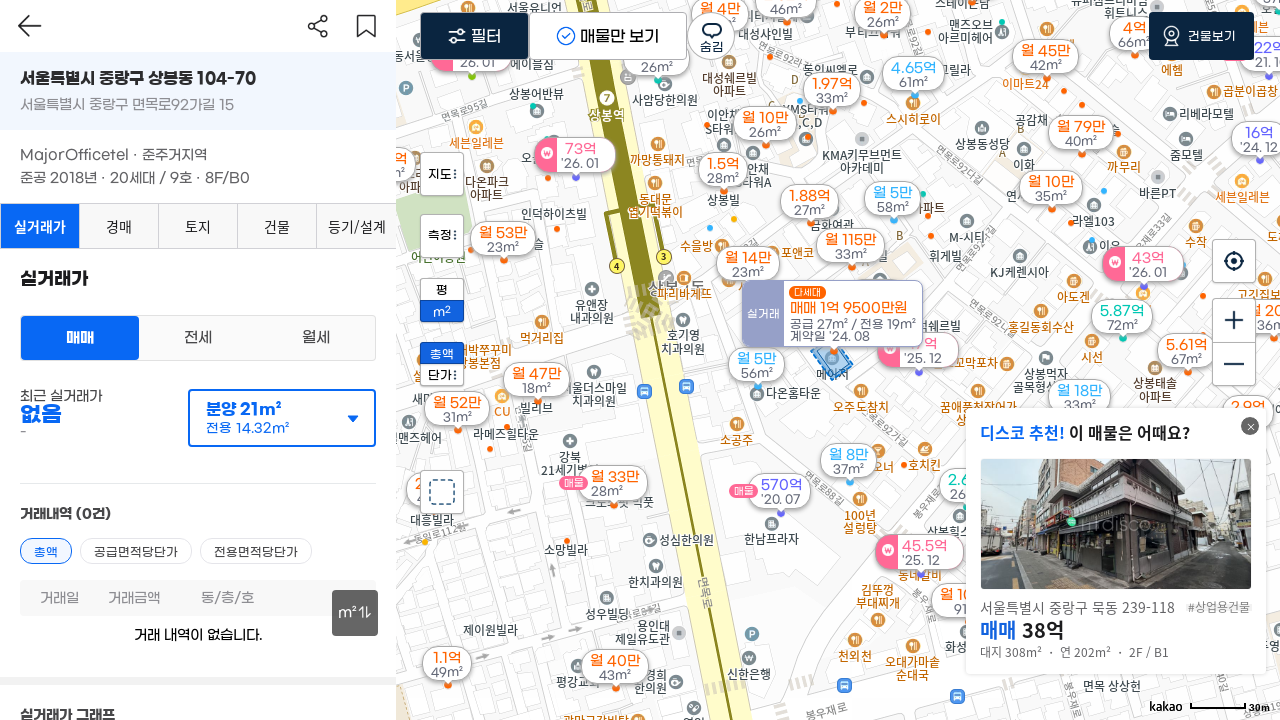

--- FILE ---
content_type: text/html; charset=utf-8
request_url: https://disco.re/l/wpi8dle
body_size: 62288
content:

<!DOCTYPE html>
<html lang="ko">
<head>
<meta charset="utf-8">
<meta id="disco_site_scale" content='width=device-width, initial-scale=1.0, maximum-scale=1.0, user-scalable=0' name='viewport' />
<meta name="theme-color" content="#0868F4">
<title>&#39;Major Officetel&#39; 서울특별시 중랑구 상봉동 104-70 실거래가 외 - 디스코</title>
<meta name="naver-site-verification" content="461091989d1d7081339b018afa7c70c3bb78e8a3"/>
<!-- 네이버 웹마스터도구 -->
<meta name="google-site-verification" content="gIjgDPO75pLTHc_txiYDOoh0fmgAe-igpCwhTZ1upfw" />
<!-- GA4 전용 Global site tag (gtag.js) - Google Analytics -->
<script async src="https://www.googletagmanager.com/gtag/js?id=G-G2RYCVJW11"></script>
<script>
      window.dataLayer = window.dataLayer || [];
      function gtag(){dataLayer.push(arguments);}
      gtag('js', new Date());

      gtag('config', 'G-G2RYCVJW11');

</script>
<!-- google search console-->
<meta name="facebook-domain-verification" content="sw72ky8d8kxnwvblruwmfxb4iqykvb" />
<!-- facebook 도메인 인증-->
<meta name="msvalidate.01" content="5DC438AFA7D2FA89F3FFAF90BA658447" />
<meta name="msvalidate.01" content="589D3F0D2F7A72EB390BFAE96B462A17" />
<meta http-equiv="X-UA-Compatible" content="IE=edge">
<meta property="og:locale" content="ko_KR">
<meta property="og:type" content="website" />
<meta property="og:site_name" content="디스코">
<meta property="og:title" content="&#39;Major Officetel&#39; 서울특별시 중랑구 상봉동 104-70 실거래가 외 - 디스코" />
<meta property="og:description" content="서울특별시 중랑구 상봉동 104-70 Major Officetel, 준공 2018년, 29호/세대, 층수 8F/B0, 실거래가 83건, 평형: [10평, 9평, 8평, 8평] 토지/빌딩/상가 찾을땐 &#39;디스코&#39;" />
    
<meta property="og:image" content="https://cdn.disco.re/static/home/img/disco_open_graph.png?ver=1" />
    
<meta property="og:url" content="https://disco.re/l/wpi8dle" />

<link rel="canonical" href="https://disco.re/l/wpi8dle">


<meta name="title" content="&#39;Major Officetel&#39; 서울특별시 중랑구 상봉동 104-70 실거래가 외 - 디스코">
<meta name="keywords" content="디스코, 실거래가, 건축물대장, 토지대장, 공시지가, 대지권, 아파트, 상가, 빌딩, 매매, 전세, 월세, 땅값, 시세, 매물, 원룸, 투룸, 빌라">
<meta name="description" content="서울특별시 중랑구 상봉동 104-70 Major Officetel, 준공 2018년, 29호/세대, 층수 8F/B0, 실거래가 83건, 평형: [10평, 9평, 8평, 8평] 토지/빌딩/상가 찾을땐 &#39;디스코&#39;">

<meta name="twitter:card" content="서울특별시 중랑구 상봉동 104-70 Major Officetel, 준공 2018년, 29호/세대, 층수 8F/B0, 실거래가 83건, 평형: [10평, 9평, 8평, 8평] 토지/빌딩/상가 찾을땐 &#39;디스코&#39;">
<meta name="twitter:title" content="&#39;Major Officetel&#39; 서울특별시 중랑구 상봉동 104-70 실거래가 외 - 디스코">
<meta name="twitter:url" content="https://disco.re/l/wpi8dle">
<meta name="twitter:description" content="서울특별시 중랑구 상봉동 104-70 Major Officetel, 준공 2018년, 29호/세대, 층수 8F/B0, 실거래가 83건, 평형: [10평, 9평, 8평, 8평] 토지/빌딩/상가 찾을땐 &#39;디스코&#39;">
    
<meta name="twitter:image" content="https://cdn.disco.re/static/home/img/disco_open_graph.png?ver=1" /> 
    
<meta name="twitter:domain" content="디스코">

<script type="application/ld+json">
      {
       "@context": "http://schema.org",
       "@type": "Organization",
       "name": "디스코",
       "url": "http://disco.re",
       "sameAs": [
         "https://www.facebook.com/disco.re",
         "https://blog.naver.com/disco-real",
         "https://www.instagram.com/disco_realestate/"
       ]
      }
</script>

<meta property="al:ios:url" content="https://itunes.apple.com/kr/app/id1249912799">
<meta property="al:ios:app_store_id" content="1249912799">
<meta property="al:ios:app_name" content="디스코">
<meta property="al:android:url" content="https://play.google.com/store/apps/details?id=me.aftergrowth.disco&hl=ko">
<meta property="al:android:app_name" content="디스코">
<meta property="al:android:package" content="me.aftergrowth.disco">
<meta property="al:web:url" content="https://disco.re">

<link rel="shortcut icon" type="image/x-icon" href="https://cdn.disco.re/static/home/img/favicon.33ffb4640ea8.ico" />
<!-- <link rel="stylesheet" href="https://cdn.disco.re/static/common/css/jquery.dataTables.min.285c363868af.css"> -->
<link rel="stylesheet" href="https://cdn.disco.re/static/common/css/jquery-ui.9ccb996896f6.css">
<link rel="stylesheet" href="https://cdn.disco.re/static/common/css/bootstrap.217f57afd5d9.css">
<link rel="stylesheet" href="https://cdn.disco.re/static/common/css/common.1eb09378279e.css">
<link rel="stylesheet" href="https://cdn.disco.re/static/common/css/global_font.319ecf4b84c1.css">
<link rel="preload" as="font" href="https://cdn.disco.re/static/common/fonts/GmarketSansBold_.66b27537c1f3.woff" crossorigin="anonymous">
<link rel="preload" as="font" href="https://cdn.disco.re/static/common/fonts/GmarketSansMedium_.cfc25e6703e2.woff" crossorigin="anonymous">
<link rel="stylesheet" href="https://cdn.disco.re/static/home/css/search_detail.cbc1b9265897.css">
<link rel="stylesheet" href="https://fonts.googleapis.com/icon?family=Material+Icons">

<link rel="apple-touch-icon" href="https://cdn.disco.re/static/common/img/touch-icon.png">
<link rel="apple-touch-icon" sizes="57x57" href="https://cdn.disco.re/static/common/img/touch-icon-57x57.png">
<link rel="apple-touch-icon" sizes="60x60" href="https://cdn.disco.re/static/common/img/touch-icon-60x60.png">
<link rel="apple-touch-icon" sizes="72x72" href="https://cdn.disco.re/static/common/img/touch-icon-72x72.png">
<link rel="apple-touch-icon" sizes="76x76" href="https://cdn.disco.re/static/common/img/touch-icon-76x76.png">
<link rel="apple-touch-icon" sizes="114x114" href="https://cdn.disco.re/static/common/img/touch-icon-114x114.png">
<link rel="apple-touch-icon" sizes="120x120" href="https://cdn.disco.re/static/common/img/touch-icon-120x120.png">
<link rel="apple-touch-icon" sizes="144x144" href="https://cdn.disco.re/static/common/img/touch-icon-144x144.png">
<link rel="apple-touch-icon" sizes="152x152" href="https://cdn.disco.re/static/common/img/touch-icon-152x152.png">
<link rel="apple-touch-icon" sizes="180x180" href="https://cdn.disco.re/static/common/img/touch-icon-180x180.png">
     
<script type="text/javascript" src="https://cdn.disco.re/static/common/js/jquery-1.12.4.4013c8408a10.js"></script>
<script type="text/javascript" src="https://cdn.disco.re/static/common/js/jquery-ui.3c9f2f1442c8.js"></script>
<script type="text/javascript" src="https://cdn.disco.re/static/common/js/jquery.fittext.9394bc461045.js"></script>
<script type="text/javascript" src="https://cdn.disco.re/static/common/js/bootstrap.a2f9ae66a8f6.js"></script>
<script type="text/javascript" src="https://cdn.disco.re/static/home/js/search_detail.120a634565a5.js"></script>
<script type="text/javascript" src="https://cdn.disco.re/static/common/js/jqBootstrapValidation.6abefb8eba78.js"></script>
<script type="text/javascript" src="//dapi.kakao.com/v2/maps/sdk.js?appkey=0dcd27afddd5b63644e907ac6a371708&libraries=services"></script>
<script type="text/javascript" src="https://cdn.disco.re/static/common/js/fastclick.1ec998d6dd19.js"></script>
<script type="text/javascript" src="https://cdn.disco.re/static/common/js/jquery.ui.touch-punch.min.ffe39d8413e5.js"></script>
<script src="//developers.kakao.com/sdk/js/kakao.min.js"></script>
<script type="text/javascript" charset="UTF-8" src="//t1.daumcdn.net/adfit/static/kp.js"></script>
<script type="text/javascript" src="//wcs.naver.net/wcslog.js"></script>
</head>
<body id="page-top" class="index">
<span id="page_main">
    


<script>
var loadingImgSrc = "https://cdn.disco.re/static/common/img/ui_loadingwheel1.733aa877359d.gif";
</script>

<link href="https://cdn.disco.re/static/home/css/member_entry.24fdc7d601a3.css" rel="stylesheet">
<script src="https://cdn.disco.re/static/home/js/member_entry.4d65bdbb557b.js"></script>

<div class="member-entry-bg .ui3font_b" data-open-content="" id="member_entry_page">
<div class="login_logo"></div>
<div class="member-entry-content" data-content-name="login">
<button class="member-entry-close"></button>
<div class="member-entry-header">
<div class="member-entry-logo">
<div>우리동네 부동산</div>
<div>디스코</div>
</div>
</div>
<div class="member-entry-body">
<form id="login_form" method="POST">
<div class="dsc-input-group">
<input type="email" autocomplete="new-email" class="dsc-input first-input" id="login_email" required placeholder="이메일을 입력해주세요.">
<span role="button" class="btn_delete" id="login_email_deleteAll">
<img src="https://cdn.disco.re/static/home/img/ic-login-textfield-close@3x.png" width="38px" height="38px" style="margin-top:6px">
</span>
<label class="dsc-input-label" for="login_email">
<span class="label-text">이메일</span>
<span class="err-msg rf3_accent1" style="display:none"><img src="https://cdn.disco.re/static/common/img/ico_s_alert2_4x.png"><span></span></span>
</label>
</div>
<div class="dsc-input-group">
<input type="password" autocomplete="" class="dsc-input last-input" id="login_password" required placeholder="비밀번호를 입력해주세요.">
<span role="button" class="btn_delete" id="login_password_deleteAll">
<img src="https://cdn.disco.re/static/home/img/ic-login-textfield-close@3x.png" width="38px" height="38px" style="margin-top:6px">
</span>
<label class="dsc-input-label" for="login_password">
<span class="label-text">비밀번호</span>
<span class="err-msg rf3_accent1" style="display:none"><img src="https://cdn.disco.re/static/common/img/ico_s_alert2_4x.png"><span></span></span>
</label>
</div>
<button type="button" class="member-entry-submit-btn">로그인</button>
<div class="forgot-pw"><button type="button" class="forgot-pw-btn">비밀번호 찾기</button></div>
</form>
</div>
<div class="switch-entry from-login-to-signup">
<div class="switch-entry-text">* 아직 디스코에 계정이 없으신가요?</div>
<button type="button" class="switch-entry-btn">회원가입</button>
</div>
</div>

<div class="member-entry-content" data-content-name="signup" style="display:none;" step="terms_of_use">
<button class="member-entry-close"></button>
<div class="member-entry-header">
<div class="member-entry-signup" step="terms_of_use">
        이용약관
</div>
<div class="member-entry-signup" step="signup">
        회원가입
</div>
</div>
<div class="member-entry-body terms_of_use">
<div class="terms_of_use-container">
<form action="" id="terms_of_use-form">
<button class="terms_of_use-agree_all">
<div class="check_ico"></div>
<div>모두 확인, 동의합니다.</div>
</button>
<div class="terms_of_use-block">
<input type="checkbox" id= "signup-terms-tos">
<label class="terms_of_use-checkbox" for="signup-terms-tos">  
<button type="button" class="signup-terms-tos">디스코 서비스 이용약관 동의<span>(필수)</span><div class="arrow_small_white"></div></button>
</label>
</div>
<div class="terms_of_use-block">
<input type="checkbox" id= "signup-terms-location">
<label class="terms_of_use-checkbox" for="signup-terms-location">  
<button type="button" class="signup-terms-location">위치기반 서비스 이용약관 동의<span>(필수)</span><div class="arrow_small_white"></div></button>
</label>
</div>
<div class="terms_of_use-block">
<input type="checkbox" id= "signup-terms-privacy">
<label class="terms_of_use-checkbox" for="signup-terms-privacy">  
<button type="button" class="signup-terms-privacy">개인정보처리방침 동의<span>(필수)</span><div class="arrow_small_white"></div></button>
<!-- <div class="terms_of_use-detail">
<div>만 14세 이상입니다.</div>
<div>개인정보 수집 및 이용 동의</div>
<div>개인정보 제공 동의</div>
</div> -->
</label>
</div>
<div class="terms_of_use-block">
<input type="checkbox">
<label class="terms_of_use-checkbox">  
<button type="button">만 14세 이상<span>(필수)</span></button>
</label>
</div>
          
<button type="button" class= "member-entry-btn" id="agree_terms_of_use" disabled>다음</button>
</form>
</div>
</div>
<div class="member-entry-body signup">
<form id="signup_form" method="POST">
        
<div class="dsc-input-group">
<input type="email" autocomplete="new-email" class="dsc-input first-input" id="signup_email" data-validator="newEmail" required placeholder="이메일을 입력해주세요.">
<span role="button" class="btn_delete" id="signup_email_deleteAll">
<img src="https://cdn.disco.re/static/home/img/ic-login-textfield-close@3x.png" width="38px" height="38px" style="margin-top:6px">
</span>
<label class="dsc-input-label" for="signup_email">
<span class="label-text">이메일</span>
<span class="err-msg rf3_accent1" style="display:none"><img src="https://cdn.disco.re/static/common/img/ico_s_alert2_4x.png"><span></span></span>
</label>
<img class="dsc-input-valid-img" style="display:none" src="https://cdn.disco.re/static/common/img/ico_s_check2_4x.png">
<img class="dsc-input-loading-img" style="display:none">
</div>
<div class="dsc-input-group">
<input type="password" class="dsc-input" id="signup_password" data-validator="password" required placeholder="비밀번호를 입력해주세요.">
<span role="button" class="btn_delete" id="signup_password_deleteAll">
<img src="https://cdn.disco.re/static/home/img/ic-login-textfield-close@3x.png" width="38px" height="38px" style="margin-top:6px">
</span>
<label class="dsc-input-label" for="signup_password">
<span class="label-text">비밀번호</span>
<span class="err-msg rf3_accent1" style="display:none"><img src="https://cdn.disco.re/static/common/img/ico_s_alert2_4x.png"><span></span></span>
</label>
<img class="dsc-input-valid-img" style="display:none" src="https://cdn.disco.re/static/common/img/ico_s_check2_4x.png">
</div>
<div class="dsc-input-group">
<input type="password" class="dsc-input last-input" id="signup_password_two" data-validator="password2" data-to-match="#signup_password" data-no-submit="1" required placeholder="비밀번호를 한번 더 입력해주세요.">

<span role="button" class="btn_delete" id="signup_password_two_deleteAll">
<img src="https://cdn.disco.re/static/home/img/ic-login-textfield-close@3x.png" width="38px" height="38px" style="margin-top:6px">
</span>
<label class="dsc-input-label" for="signup_password_two">
<span class="label-text">비밀번호 확인</span>
<span class="err-msg rf3_accent1" style="display:none"><img src="https://cdn.disco.re/static/common/img/ico_s_alert2_4x.png"><span></span></span>
</label>
<img class="dsc-input-valid-img" style="display:none" src="https://cdn.disco.re/static/common/img/ico_s_check2_4x.png">
</div>
<button type="button" class="member-entry-submit-btn">회원가입</button>
</form>
</div>
<div class="switch-entry from-signup-to-login" data-content-name="signup">
<div class="switch-entry-text">* 이미 계정이 있으신가요?</div>
<button type="button" class="switch-entry-btn">로그인</button>
</div>
</div>
</div>


<div class="acc-recovery-modal-bg .ui3font_b" data-open-modal="" style="display:none;">
  
<div class="acc-recovery-modal" data-modal-name="verifyEmail">
<button class="acc-recovery-modal-close"></button>
<div class="acc-recovery-modal-header">
<div class="acc-recovery-modal-title">비밀번호 찾기</div>
</div>
<div class="acc-recovery-modal-body">
<div class="acc-recovery-modal-content">회원가입 시 등록한 이메일<br />주소를 입력해 주세요.</div>
<form id="recovery_one_form" method="POST">
<div class="dsc-input-group">
<input type="email" class="dsc-input" id="recovery_one_email" required placeholder="이메일을 입력해주세요.">
<label class="dsc-input-label" for="recovery_one_email">
<span class="label-text">이메일</span>
<span class="err-msg rf3_accent1" style="display:none"><img src="https://cdn.disco.re/static/common/img/ico_s_alert2_4x.png"><span></span></span>
</label>
<img class="dsc-input-loading-img" style="display:none" src="">
</div>
<button type="button" class="acc-recovery-submit-btn" disabled>인증번호 발송</button>
</form>
</div>
<div class="switch-entry from-login-to-signup">
<div class="switch-entry-text">* 아직 디스코에 계정이 없으신가요?</div>
<button type="button" class="switch-entry-btn">회원가입</button>
</div>
</div>

<div class="acc-recovery-modal" data-modal-name="verifyCode">
<button class="acc-recovery-modal-close"></button>
<div class="acc-recovery-modal-header">
<div class="acc-recovery-modal-title">비밀번호 찾기</div>
</div>
<div class="acc-recovery-modal-body">
<div class="acc-recovery-modal-content">인증번호가 발송되었습니다.<br />수신된 인증번호를 입력하세요.</div>
<form id="recovery_two_form" method="POST">
<div class="dsc-input-group">
<input type="email" class="dsc-input" id="recovery_two_email" required placeholder="비밀번호를 입력해주세요.">
<label class="dsc-input-label" for="recovery_two_email">
<span class="label-text">이메일</span>
<span class="err-msg rf3_accent1" style="display:none"><img src="https://cdn.disco.re/static/common/img/ico_s_alert2_4x.png"><span></span></span>
</label>
<button type="button" class="dsc-color1-btn acc-recovery-submit-again-btn" disabled>재발송</button>
</div>
<div class="dsc-input-group">
<input type="text" class="dsc-input" style="padding-right: 140px;" id="recovery_two_code" required>
<label class="dsc-input-label" for="recovery_two_code">
<span class="label-text">인증번호</span>
<span class="err-msg rf3_accent1" style="display:none"><img src="https://cdn.disco.re/static/common/img/ico_s_alert2_4x.png"><span></span></span>
</label>
<button type="button" class="dsc-color1-btn acc-recovery-submit-plus-timer">시간연장</button>
<div class="countdown-timer"></div>
</div>
<button type="button" class="acc-recovery-submit-btn" disabled>인증번호 확인</button>
</form>
</div>
</div>

<div class="acc-recovery-modal" data-modal-name="resetPw">
<button class="acc-recovery-modal-close"></button>
<div class="acc-recovery-modal-header">
<div class="acc-recovery-modal-title">비밀번호 재설정</div>
</div>
<div class="acc-recovery-modal-body">
<div class="acc-recovery-modal-content">새로운 비밀번호를 등록해 주세요.</div>
<form id="recovery_reset_form" method="POST">
<div class="dsc-input-group">
<input type="password" class="dsc-input" id="recovery_password" data-validator="password" required placeholder="비밀번호를 입력해주세요.">
<label class="dsc-input-label" for="recovery_password">
<span class="label-text">비밀번호</span>
<span class="err-msg rf3_accent1" style="display:none"><img src="https://cdn.disco.re/static/common/img/ico_s_alert2_4x.png"><span></span></span>
</label>
</div>
<div class="dsc-input-group">
<input type="password" class="dsc-input" id="recovery_password_two" data-validator="password2" data-to-match="#recovery_password" data-no-submit="1" required>
<label class="dsc-input-label" for="recovery_password_two" placeholder="비밀번호를 한번 더 입력해주세요.">
<span class="label-text">비밀번호 확인</span>
<span class="err-msg rf3_accent1" style="display:none"><img src="https://cdn.disco.re/static/common/img/ico_s_alert2_4x.png"><span></span></span>
</label>
</div>
<input type="hidden" id="verified_email">
<input type="hidden" id="verified_rand">
<button type="button" class="acc-recovery-submit-btn" disabled>비밀번호 수정</button>
</form>
</div>
</div>

<div class="acc-recovery-modal" data-modal-name="completeSignup" style="display: none;">
<!-- <button class="acc-recovery-modal-close"></button> -->
<div class="acc-recovery-complete-container">
<div class="acc-recovery-complete-top">환영합니다 :)</div>
<div class="acc-recovery-complete-mid">회원가입이 성공적으로<br>완료되었습니다.</div>
<div class="acc-recovery-complete-bot">우리동네 디스코에서 유용한 정보 얻어가세요!</div>
<button type="button" class="acc-recovery-complete-btn signup">확인</button>
</div>
</div>

<div class="acc-recovery-modal" data-modal-name="completeReset" style="display: none;">
<!-- <button class="acc-recovery-modal-close"></button> -->
<div class="acc-recovery-complete-container">
<div class="acc-recovery-complete-top">변경 완료 :)</div>
<div class="acc-recovery-complete-mid">비밀번호가 성공적으로<br>변경되었습니다.</div>
<div class="acc-recovery-complete-bot">새로운 비밀번호를 이용해 로그인해 주세요!</div>
<button type="button" class="acc-recovery-complete-btn resetPw">확인</button>
</div>
</div>
</div>

<div id="main_search_layer" style="display:none;position:fixed;top:0;left:0;width:100%;height:100%;z-index:1024;background-color:rgba(0,0,0,0.1)">
<div id="main_search" style="position:relative;width:100%;max-width:940px;height:100%;margin:0 auto;background-color:#fff;"></div>
</div>

    
<container></container>
<script>
  const STATIC_URL = "/static";

  var isFromExternalAD = ''
  isFromExternalAD = isFromExternalAD == 'true';
  var externalViewType = '';
  externalViewType = '';
  var externalParams = '';
  externalParams = '';
  G_URL_AURORA = "https://aurora.disco.re";


  var forwardFunction = '';
  var forwardFunctionParams = '';
  var g_ad = '0';
  
  var debug = '0';
  var where = 'web';
  var disco = 'false';
</script>

<link href="https://cdn.disco.re/static/home/css/map.fbe958acec66.css" rel="stylesheet">
<link href="https://cdn.disco.re/static/home/css/map_marker.24ed4a3f42d4.css" rel="stylesheet">
<link href="https://cdn.disco.re/static/home/css/map_detail_util.09459dbf4579.css" rel="stylesheet">
<link href="https://cdn.disco.re/static/home/css/map_detail_realprice.49d4217f84f2.css" rel="stylesheet">
<link href="https://cdn.disco.re/static/common/css/disco/disco_calendar.cd93500e0452.css" rel="stylesheet">
<link href="https://cdn.disco.re/static/common/css/disco/disco_search.027626f24daa.css" rel="stylesheet">
<link href="https://cdn.disco.re/static/common/css/disco/disco_maplist_view.24240dca6904.css" rel="stylesheet">
<link href="https://cdn.disco.re/static/common/css/disco/public_btns.30afee89fea8.css" rel="stylesheet">
<link href="https://cdn.disco.re/static/common/css/disco/dot_list_btns.2419ffd9a989.css" rel="stylesheet">
<link href="https://cdn.disco.re/static/common/css/disco/image_slide.11f5e370bf45.css" rel="stylesheet">
<link href="https://cdn.disco.re/static/common/css/disco/normal_popup.116434984bd5.css" rel="stylesheet">
<link href="https://cdn.disco.re/static/common/css/disco/variable_popup.98cedd50059a.css" rel="stylesheet">
<link href="https://cdn.disco.re/static/common/css/disco/variable_popup_new.4384c1e873ab.css" rel="stylesheet">
<link href="https://cdn.disco.re/static/common/css/disco/custom_popup.6dd54cfe2697.css" rel="stylesheet">
<link href="https://cdn.disco.re/static/common/css/disco/public_inputs.9b9f23859ec2.css" rel="stylesheet">
<link href="https://cdn.disco.re/static/common/css/disco/public_tabmenu.dbbbccdcdbbe.css" rel="stylesheet">
<link href="https://cdn.disco.re/static/common/css/disco/disco_create_slot.3159430950b9.css" rel="stylesheet">
<link href="https://cdn.disco.re/static/common/css/disco/disco_wizwig.d81e2fd86195.css" rel="stylesheet">
<link href="https://cdn.disco.re/static/common/css/disco/disco_scroll_view.eefc5d559f94.css" rel="stylesheet">
<link href="https://cdn.disco.re/static/common/css/disco/disco_radio_button_group.8a8d6b46c8b4.css" rel="stylesheet">
<link href="https://cdn.disco.re/static/common/css/components.6bea2b79367e.css" rel="stylesheet">
<link href="https://cdn.disco.re/static/detail/css/timeline.b7640bf280c0.css" rel="stylesheet">
<link href="https://cdn.disco.re/static/auction/css/detail_auction_data.ab04b6420393.css" rel="stylesheet">
<link href="https://cdn.disco.re/static/detail/css/disco_official_documents.798705e1329a.css" rel="stylesheet">
<link href="https://cdn.disco.re/static/common/css/disco/disco_report.e5905a81c370.css" rel="stylesheet">
<link href="https://cdn.disco.re/static/sale/css/sale_component.6ab8056763f9.css" rel="stylesheet">

<link href="https://cdn.disco.re/static/detail/css/disco_loan_view.9fdbde2a7a2a.css" rel="stylesheet">
<link href="https://cdn.disco.re/static/common/css/print.min.be5239dd55ee.css" rel="stylesheet">
<link href="https://cdn.disco.re/static/agent/css/agent_markers.b8aa94db4b63.css" rel="stylesheet">
<script src="https://cdn.disco.re/static/home/js/hammer.2b0b3f2dc338.js"></script>
<script src="https://cdn.disco.re/static/home/js/exif-js.fc22e512468a"></script>
<script async src="https://www.googletagmanager.com/gtag/js?id=AW-796435526"></script>

<script src="https://cdn.disco.re/static/common/js/system_data.69a44624b5af.js"></script>
<script src="https://cdn.disco.re/static/common/js/jquery.autocomplete.03d581ca4020.js"></script>
<script src="https://cdn.disco.re/static/common/js/lazy_load.621c884eae77.js"></script>
<script src="https://cdn.disco.re/static/common/js/display/disco_display.35ffa9d7240d.js"></script>
<link href="https://cdn.disco.re/static/common/css/display/disco_display.4c5aada3ab43.css" rel="stylesheet">
<script src="https://cdn.disco.re/static/common/js/disco/disco_calendar.a587817d8471.js"></script>
<script src="https://cdn.disco.re/static/common/js/disco/disco_detail_images_view.28c54136f8ef.js"></script>
<script src="https://cdn.disco.re/static/common/js/disco/variable_popup.cf0fe43a4934.js"></script>
<script src="https://cdn.disco.re/static/common/js/disco/variable_popup_new.03c2ec09be6f.js"></script>
<script src="https://cdn.disco.re/static/common/js/disco/custom_popup.e561fc64585b.js"></script>
<script src="https://cdn.disco.re/static/common/js/disco/canvasmaker.5c00865e43b5.js"></script>
<script src="https://cdn.disco.re/static/common/js/disco/disco_search.82f5762603ec.js"></script>
<script src="https://cdn.disco.re/static/common/js/disco/disco_search2.873a8745ecab.js"></script>
<script src="https://cdn.disco.re/static/common/js/disco/public_btns.62e7bd2e9941.js"></script>
<script src="https://cdn.disco.re/static/common/js/disco/dot_list_btns.8a6336c4daed.js"></script>
<script src="https://cdn.disco.re/static/common/js/disco/public_tabmenu.6373ef2ea6a4.js"></script>
<script src="https://cdn.disco.re/static/common/js/disco/public_radiobtn.d54990c7e620.js"></script>
<script src="https://cdn.disco.re/static/common/js/disco/public_inputs.9e8063851759.js"></script>
<script src="https://cdn.disco.re/static/common/js/disco/simple_list_pop.bb6269e2fc54.js"></script>
<script src="https://cdn.disco.re/static/common/js/disco/cluster_pin_list_pop.7972e01e7ac2.js"></script>
<script src="https://cdn.disco.re/static/common/js/disco/image_slide.78afab445eb5.js"></script>
<script src="https://cdn.disco.re/static/common/js/disco/normal_popup.8eef2277b91b.js"></script>
<script src="https://cdn.disco.re/static/common/js/disco/disco_maplist_view.cf7efd50dc27.js"></script>
<script src="https://cdn.disco.re/static/common/js/disco/disco_create_slot.643d4087e932.js"></script>
<script src="https://cdn.disco.re/static/common/js/disco/disco_radio_button_group.a3887cf778bd.js"></script>
<script src="https://cdn.disco.re/static/common/js/disco/disco_dropdown.8f1b1e7ff057.js"></script>
<script src="https://cdn.disco.re/static/common/js/disco/discoModal.5f37caeb587f.js"></script>
<script src="https://cdn.disco.re/static/common/js/disco/disco_multi_page_popup.0aaddb4ffbaf.js"></script>
<script src="https://cdn.disco.re/static/detail/js/disco_official_documents.872367dbf60f.js"></script>
<script src="https://cdn.disco.re/static/common/js/disco_campaign.c8d95e745173.js"></script>
<script src="https://cdn.disco.re/static/common/js/disco/disco_page_component.486bf42397f8.js"></script>
<script type="text/javascript" src="https://cdn.iamport.kr/js/iamport.payment-1.1.8.js"></script>
<script src="https://cdn.disco.re/static/common/js/disco/disco_scroll_view.4a17acc599e3.js"></script>

<script src="https://cdn.disco.re/static/common/js/common.ddeb339b674a.js"></script>
<script src="https://cdn.disco.re/static/user/js/user_auth.18f495049ece.js"></script>
<link href="https://cdn.disco.re/static/user/css/user_auth.9ff170b8ca5b.css" rel="stylesheet">
<script src="https://cdn.disco.re/static/common/js/jquery.exif.0f3b547e0cd2.js"></script>
<script src="https://cdn.disco.re/static/home/js/polygon_table.b2c24143f4d1.js"></script>
<script src="https://cdn.disco.re/static/home/js/map_marker.55af29cf08aa.js"></script>
<script src="https://cdn.disco.re/static/home/js/area_markers.9d6931109653.js"></script>
<script src="https://cdn.disco.re/static/agent/js/agent_markers.cd732633b73a.js"></script>
<script src="https://cdn.disco.re/static/home/js/map.8592fea6b0ac.js"></script>
<script src="https://cdn.disco.re/static/home/js/ready.0cca7a6e885c.js"></script>
<!-- <script src="https://cdn.disco.re/static/home/js/map_detail_util.448579f97c99.js"></script> -->
<script src="https://cdn.disco.re/static/home/js/map_detail_realprice.d41d8cd98f00.js"></script>

<script src="https://cdn.disco.re/static/common/js/main_notification.0f10d0dcaec9.js"></script>
<link href="https://cdn.disco.re/static/common/css/main_notification.3d7ef1155660.css" rel="stylesheet">

<script src="https://cdn.disco.re/static/common/js/disco/disco_page_container.c4af578e4fda.js"></script>





<script src="https://cdn.disco.re/static/detail/js/timeline.a791a0387ec8.js"></script>
<script src="https://cdn.disco.re/static/common/js/search_ui2.19904e04d8a8.js"></script>
<script src="https://cdn.disco.re/static/common/js/Chart.bundle.min.ac51f4e0aa28.js"></script>
<script src="https://cdn.disco.re/static/common/js/print.min.2b093dd22115.js"></script>
<script src="https://cdn.disco.re/static/home/js/jquery.overlaps.fc5cbcd1d87f.js"></script>
<script src="https://cdn.disco.re/static/home/js/jquery.cookie.cb57580c4a88.js"></script>

<link href="https://cdn.disco.re/static/agent/js/summernote/summernote-lite.46987ba3e7a3.css" rel="stylesheet">
<link href="https://cdn.disco.re/static/common/css/font-awesome/css/font-awesome.min.065208e7532c.css" rel="stylesheet" type="text/css">
<link href="https://cdn.disco.re/static/payment/css/payment_oneoff.5fcbb1a8bb40.css" rel="stylesheet">
<style>
  body {
    height: 100%;
    min-height: 100%;
    background: #ffffff;
    color: #000;
    /* position:relative; */
    overflow: hidden;
    overscroll-behavior-y: none;
  }

  #map {
    -webkit-box-sizing: border-box;
    -moz-box-sizing: border-box;
    box-sizing: border-box;
    /*height: calc(100% - 140px);*/
    height: calc(100%);
    padding: 0px;
  }

  #list {
    position: absolute;
    top: 70px;
    left: 70%;
    overflow: scroll;
    width: 30%;
    height: calc(100% - 70px - 40px);
    margin: 0;
    padding: 0;
    z-index: 1;
    font-size: 12px;
    font-family: 'Malgun Gothic', '맑은 고딕', sans-serif;
    opacity: 0.8;
    background-color: #aaa;
  }

  .map_wrap {
    position: relative;
    overflow: hidden;
    width: 100%;
    height: 100%;
  }

  :-ms-input-placeholder {
    color: #ccc !important;
    font-weight: 400 !important;
  }

  .disco_m2 {
    transform: scale(0.6);
    display: inline-block;
    top: -0.3em;
    position: relative;
    left: -0.1em;
  }

  #roadviewMapFrame {
    display: none;
    top: 0px;
    left: 24.75rem;
    z-index: 2;
    position: absolute;
    width: calc(100% - 24.75rem);
    height: 100%;
    background-color: #fff;
    overflow: hidden;
  }

  #roadviewMapFrame[data-fold="true"] {
    width: 100%;
    left: 0;
  }

  @media (max-width: 1000px) {
    #roadviewMapFrame {
      left: 0;
      width: 100%;
      z-index: 1096;
    }
  }
</style>

<div style="width:100%;height:100%;" id="map_outer">
<div style="top:0;" id="map_empty_top"></div>
<div id="map"></div>
<disco-display class="display-hide-web" data-key="location" data-location="" data-item="big" data-wrap="popup" style="width:300px;position:absolute;right:14px;bottom:46px;z-index: 5;"></disco-display>
</div>




<script src="https://cdn.disco.re/static/home/js/search_field.94202e86e9a2.js"></script>
<link href="https://cdn.disco.re/static/home/css/search_field.93a8001d4afc.css" rel="stylesheet">


<div style="width:100%;height:100%;position:absolute;top:0px;z-index:1026;display:none;background-color:#00000037;" id="sf_main_top_menu_bg"></div>
<div style="width:100%;height:100%;position:absolute;top:0px;z-index:1026;display:none;pointer-events:none;" id="sf_main_top_menu">
<div class="mfs-list-div-base">
<div class="mfs-list-div-bg">
<div class="mfs-list-div-view2 dsc-main-frame">

            
            
<div class="mfs-agent-main-bar-div-2" style="height:50px;">
<div class="mfs-agent-main-address-b" id="sf_agent_main_title">
</div>
<div class="mfs-agent-main-before-btn2"><span style="cursor:pointer;width:50px;display:inline-block;" id="sf_before_btn"><img src="https://cdn.disco.re/static/common/img/new/ic-detail-back@3x.png" style="width:48px;margin-left: 6px;"></span></div>
<div class="mfs-agent-main-close-btn2"><span style="cursor:pointer;width:50px;display:inline-block;pointer-events:auto;margin-right: 6px;" id="sf_top_right_btn"><img src="https://cdn.disco.re/static/common/img/new/ic-detail-close@3x.png" style="width:48px;"></span></div>
</div>
            
            

            
</div>
          
</div>
</div>
</div>
<div class="mfs-list-div" id="search_field_list" style="z-index: 1026;display: none;">
<div class="mfs-list-div-base">
<div class="mfs-list-div-bg">
<div class="mfs-list-div-view2 dsc-main-frame" id="">
<div class="img-shadow-linear" id="sf_title_shadow" style="display:none; position: absolute; top:-2px;"></div>
<div  id="search_close_list_result">
<div class="mfs-top-list-menu">
<div class="mfs-top-right-menu">
<div class="mfs-top-right-btn" id="">
<div class="sf-sort-span-menu" id="search_menu">대지면적순  <span class="glyphicon glyphicon-menu-down"></span>
                        
</div>
</div>
</div>
</div>
<div class="search-close-list-field">
<div id="search_close_list" class="search-data-scroll">
</div>
</div>
</div>
          
</div>

</div>
<div class="search-bottom-btn" id="sf-view-mode-btn" style="display: none; pointer-events: auto;position: relative;"> 
        
<div class="search-bottom-span">
<img src="https://cdn.disco.re/static/common/img/ico_list.png" id="sf_img_view" style="width:20px;">
<span> 목록으로 보기</span></div>
</div> 
</div>
</div>






<div class="map-name-card">

</div>

<div class="zoom_control">
</div>




<script src="https://cdn.disco.re/static/home/js/map_tool.e5757072116d.js"></script>
<link href="https://cdn.disco.re/static/home/css/map_tool.499142188bfc.css" rel="stylesheet">


<div id="map_tool" class="mt-map-base" ondragstart="return false" style="height:0px;">
<div id="roadview_cursor"><div id="roadview_cursor_img"></div></div>
<div id="roadview_toggle_container" data-type="map">
<div class="roadview_toggle_btn" id="map_btn"> 지도 </div>
<div class="roadview_toggle_btn" id="roadview_btn"> 로드뷰 </div>
</div>
<div id="map_tool_offset" style="position: relative;width: 0px;text-align: right;z-index: 5;">
<div id="map_c_btn123_a" class="map-tool-btn-area3 map-tool-btn-margin-bottom">
<div id="map_c_btn123" class="map_c_btn123-div map-tool-map-btn " style="position: relative;line-height: 42px;display: block;" data-isclose='true' >
          지도<img src="https://cdn.disco.re/static/common/img/new/icon-small-more-1@3x.png" class="map-tool-btn-icon3">
<div class="map-tool-c-dot"></div>    
</div>
</div>
<div class="map_c_btn123-div" id="map_c_btn123_div" data-isclose='true'>
<div id="map_c_btn2_a" class="map-tool-btn-area3 map-tool-btn-margin-bottom">
<div id="map_c_btn2" class="map-tool-btn-base3" style="position: relative;line-height: 44px;">
            위성
</div>
</div>


<div id="map_c_btn3_a" class="map-tool-btn-area3 map-tool-btn-margin-bottom">
<div id="map_c_btn3" class="map-tool-btn-base3 mt-map-layer-terrain" style="position: relative;line-height: 44px;">
            지형
</div>
</div>

<div id="map_c_btn1_a" class="map-tool-btn-area3 map-tool-btn-margin-bottom">
<div id="map_c_btn1" class="map-tool-btn-base3 mt-map-layer-cadastral" style="position: relative;line-height: 44px;">
            지적
</div>
</div>

<div id="map_c_pin_a" class="map-tool-btn-area3 map-tool-btn-margin-bottom">
<div id="map_c_pin" class="map-tool-btn-base3" style="position: relative;line-height: 44px;">
<img id="map_c_pin_img" src="https://cdn.disco.re/static/common/img/new/ic-pin-off@3x.png" class="map-tool-btn-icon3" style="width: 20px;height: 20px;top:-2px;">
</div>
</div>
</div>


<div id="map_mt_btn_a" class="map-mt-poly-middle" style="position:relative;">
<div id="map_tool_measure_a" class="map-tool-btn-area3 map-tool-btn-margin-bottom">
<div id="map_tool_measure" class="map-tool-btn-base3 map-mt-poly-middle" style="position: relative;">
            측정<img src="https://cdn.disco.re/static/common/img/new/icon-small-more-1@3x.png" class="map-tool-btn-icon3">
</div>
        
</div>


<div class="map_measure_btn map_foldable_btns" id="map_measure_btn_div" data-isclose='true'>
<div id="map_mt_length_a" class="map-mt-btn map-tool-btn-area3 map-tool-btn-margin-bottom" data-idx="1">
<div id="map_mt_length" class="map-mt-length-selection map-tool-btn-base3" style="position: relative;line-height: 44px;">
<img id="map_mt_length_img" src="https://cdn.disco.re/static/common/img/new/ic-distance-off@3x.png" class="map-mt-btn-icon">
<span class="map-mt-btn-text">거리</span>
</div>
</div>


<div id="map_mt_area_a" class="map-mt-btn map-tool-btn-area3 map-tool-btn-margin-bottom" data-idx="2">
<div id="map_mt_area" class="map-mt-area-selection map-tool-btn-base3" style="position: relative;line-height: 44px;">
<img id="map_mt_area_img" src="https://cdn.disco.re/static/common/img/new/ic-area-1-off@3x.png" class="map-mt-btn-icon">
<span class="map-mt-btn-text">면적</span>
</div>
</div>

<div id="map_mt_newArea_a" class="map-mt-btn map-tool-btn-area3 map-tool-btn-margin-bottom" data-idx="3">
<div id="map_mt_newArea" class="map-mt-newArea-selection map-tool-btn-base3" style="position: relative;line-height: 44px;">
<img id="map_mt_newArea_img" src="https://cdn.disco.re/static/common/img/new/ic-area-2-off@3x.png" class="map-mt-btn-icon">
<span class="map-mt-btn-text">면적</span>
</div>
          
</div>

<div id="map_mt_radius_a" class="map-mt-btn map-tool-btn-area3 map-tool-btn-margin-bottom" data-idx="4" style="display: none;">
<div id="map_mt_radius" class="map-mt-radius-selection map-tool-btn-base3" style="position: relative;line-height: 44px;">
<img id="map_mt_radius_img" src="https://cdn.disco.re/static/common/img/new/ic-radius-off@3x.png" class="map-mt-btn-icon">
<span class="map-mt-btn-text">반경</span>
</div>
</div>

</div>
</div>

<div id="map_c_btn4_a" class="map-tool-btn-area3 map-tool-btn-margin-bottom">
<div id="map_c_btn4"  class="map-tool-btn-base3" style="position: relative;border: 0px;">
<div class="mt-map-tool-py map-tool-btn-base-child map-tool-btn-base3-child-up">
          평
</div>
<div class="mt-map-tool-m2 map-tool-btn-base-child map-tool-btn-base3-child-down" >
          m<sup>2</sup>
</div>
</div>
</div>

<div id="map_c_btn5_a" class="map-tool-btn-area3 map-tool-btn-margin-bottom">
<div id="map_c_btn5" class="map-tool-btn-base3"  style="position: relative;border: 0px;">
<div id="map_c_btn5_t" class="mt-price-t map-tool-btn-base-child map-tool-btn-base3-child-up">
          총액
</div>
<div id="map_c_btn5_u" class="mt-price-u  map-tool-btn-base-child map-tool-btn-base3-child-down">
          단가<img src="https://cdn.disco.re/static/common/img/new/icon-small-more-1@3x.png" class="map-tool-btn-icon3">
</div>
</div>
</div>

<div id="map_tool_select_a" class="map-tool-btn-area3 map-tool-btn-margin-bottom">
<div id="map_tool_select" class="map-tool-btn-base3"  style="position: relative;border: 0px;">
<div id="map_tool_select_t" class="mt-select-t map-tool-btn-base-child map-tool-btn-base3-child-up">
          필지
</div>
<div id="map_tool_select_b" class="mt-select-b map-tool-btn-base-child map-tool-btn-base3-child-down">
          단지
</div>
</div>
</div>

<div id="map_slt_polygon" class="map-tool-btn-area3 map-tool-btn-margin-bottom" style="display:none;position:relative;">
<div id="map_c_slt_poly_a">
<div id="map_c_slt_poly" class="map-tool-btn-base3 map-c-slt-poly-middle">
<div id="map_c_slt_icon">
</div>
</div>
</div>

<div class="map-c-slt-poly-div" id="map_c_slt_poly_div" data-isclose='true' data-idx="1">
<div id="map_c_poly_filter_1_a" class="map-c-slt-poly-div-type map-tool-btn-area3 map-tool-btn-margin-bottom" data-type='arch_age'>
<div id="map_c_poly_filter_1" class="map-tool-btn-base3 map-c-slt-poly-middle">
<div>노후도</div>
</div>
</div>
</div>

<div class="map-c-slt-poly-div" id="map_c_slt_poly_div" data-isclose='true' data-idx="2">
<div id="map_c_poly_filter_3_a" class="map-c-slt-poly-div-type map-tool-btn-area3 map-tool-btn-margin-bottom" data-type='arch_floorAreaRatio'>
<div id="map_c_poly_filter_3" class="map-tool-btn-base3 map-c-slt-poly-middle">
            용적률
</div>
</div>
</div>

<div class="map-c-slt-poly-div" id="map_c_slt_poly_div" data-isclose='true' data-idx="3">
<div id="map_c_poly_filter_2_a" class="map-c-slt-poly-div-type map-tool-btn-area3 map-tool-btn-margin-bottom" data-type='arch_floorArea'>
<div id="map_c_poly_filter_2" class="map-tool-btn-base3 map-c-slt-poly-middle">
            연면적
</div>
</div>
</div>

<div class="map-c-slt-poly-div" id="map_c_slt_poly_div" data-isclose='true' data-idx="4">
<div id="map_c_poly_filter_4_a" class="map-c-slt-poly-div-type map-tool-btn-area3 map-tool-btn-margin-bottom" data-type='land_contactRoad'>
<div id="map_c_poly_filter_4" class="map-tool-btn-base3 map-c-slt-poly-middle">
            도로<br>접면
</div>
</div>
</div>
</div>
</div>
<div id="map_tool_right_container" >
<div id="map_tool_curr_a" class="map-tool-btn-current-wrap map-tool-btn-area3 map-tool-btn-margin-bottom" style="position: absolute;">
<div class="map-tool-btn-base3 map-tool-btn-current" id="btn_current" style="line-height: 40px;">
<img class="ic-current" src="https://cdn.disco.re/static/common/img/new/icon-current-1@3x.png" alt="현재위치" style="width:24px;height:24px;">
<img class="ic-map-return" src="https://cdn.disco.re/static/common/img/new/ic-map-return@3x.png" alt="돌아가기" style="display:none;width:33px;height:33px;">
</div>
</div>

<div id="map_tool_zoominout_a" class="map-tool-btn-area3">
<div class="map-tool-btn-zoom-in" id="map_tool_zoomin_a">
<div class="map-tool-btn-base3 map-tool-zoomin"  id="map_tool_zoomin"  style="line-height: 40px;border-radius: 4px 4px 0px 0px;border-bottom: 0px;">
<img src="https://cdn.disco.re/static/common/img/new/icon-add-1@3x.png" alt="확대" style="width: 24px;height:24px;">
</div>
</div>
<div class="map-tool-btn-zoom-out" id="map_tool_zoomout_a">
<div class="map-tool-btn-base3 map-tool-zoomout" id="map_tool_zoomout"  style="line-height: 40px;border-radius: 0px 0px 4px 4px;">
<img src="https://cdn.disco.re/static/common/img/new/icon-minus-1@3x.png" alt="축소" style="width: 24px;height:24px;">
</div>
</div>
</div>
</div>
</div>


<div id="map_tool_mobile" class="mt-map-base" ondragstart="return false" style="height:0px;">
<div class="mobile-map-tool-group">
<div class="mobile-map-tool-container">

<div class="map-tool-mobile-btn map-tool-main-menu">
<div class="map-tool-btn-icon map-tool-main-menu-btn"></div>
</div>


<div class="map-tool-mobile-btn map-tool-btn-current-wrap" style="margin-top:77px;">
<div class="map-tool-btn-current" style="height:100%;">
<div class="map-tool-btn-icon ic-current"></div>
<div class="map-tool-btn-icon ic-map-return" style="display:none;"></div>
</div>
</div>

<div class="map-tool-mobile-mulit-btn-wrap" style="margin-top:18px;">
<div class="map-tool-mobile-mulit-btn map-tool-btn-zoom-in">
<div class="map-tool-btn-icon map-tool-zoomin"></div>
</div>
        
<div class="map-tool-mobile-mutil-btn-divider"></div>

<div class="map-tool-mobile-mulit-btn map-tool-btn-zoom-out">
<div class="map-tool-btn-icon map-tool-zoomout"></div>
</div>
</div>

</div>
</div>
</div>

<!-- <div class="map-tool-value-div toast-container">
<div id="app_count_text" style="display:none;max-width: min(500px, calc(100% - 20px));width: 100%;background:#fff;box-shadow: 0px 2px 4px #ccc;padding:6px; border-radius: 12px;"></div>
</div> -->
<div class="map-tool-value-div toast-container"></div>
<div id="map_tool3" style="position:absolute;z-index: 5;">
<div id="map_tool_marker_toggle" class="map-tool-marker-toggle" style="display: none;">선택된 마커만 보기</div>
</div>

<div id="map_tool_modal" style="margin:0px;text-align:center;color:#fff;display:none;overflow-y:hidden;top: 0px;position: fixed;right: 0px;width: 100%;height: 100%;z-index: 1026;pointer-events: none;">
<div class="mfs-list-div-base">
<div class="mfs-list-div-bg">
<div class="mfs-list-div-view3 dsc-main-frame" id="map_tool_div_view" style="height:100%;background: transparent;pointer-events: none;box-shadow: rgba(0, 0, 0, 0.15) 1px 0px 2px 0px;">
<div style="background: #fff;pointer-events:auto;">
<div class="map-tool-title-bar-div">
<div class="map-tool-name-title" id="map_tool_name_title">&#45;&#45;</div>
<div class="map-tool-before-btn"><span class="map-tool-btns" style="padding-left:20px;" id="mt_close_btn"><img src="https://cdn.disco.re/static/common/img/ico_back_1_4x.png" style="width:20px;height:19px;"></span></div>
<div class="map-tool-reset-btn"><span class="map-tool-btns" style="pointer-events:auto;padding-right:20px;" id="mt_area_reset_btn"><img src="https://cdn.disco.re/static/common/img/ico_reset_b.png" style="width:24px;"></span></div>
<div style="text-align:right;position:relative; top:-152px; line-height:16px; height:0px; vertical-align: middle;margin-right:50px;padding-top:12px;"><div class="py-toggle-div" id="pyt_mt_total_area" style="padding-top:1px;"></div></div>
</div>
</div>

<div id="map_tool_msg" style="color: rgb(115, 120, 140);height: 100%;line-height: 91px;top: 426px;background: #fff;position: relative;">
          측정하고자 하는 위치를 선택하세요.
</div>
<div id="map_tool_field" style="-webkit-overflow-scrolling:touch;position:relative;pointer-events:auto;">
<div style="height:60px;position: absolute;width: 100%;pointer-events:none;" id="mt_last_btn_view">
<div class="rfc-cerulean" style="width: 144px;display: inline-block;height: 40px;top:-55px;position:relative;">
<div style="background:#f00;width:144px;height:40px;border-radius:22px;box-shadow:2px 3px 2px;opacity:0.2;"></div>
<div class="rfc-cerulean" style="background: #fff;width: 144px;display: inline-block;border-radius: 22px;height: 40px;position: relative;top:-40px;line-height:40px;cursor:pointer;pointer-events:auto;" id="mt_last_btn">
<span><img src="https://cdn.disco.re/static/common/img/ico_close_b.png" style="width:16px;"></span>
<span>마지막 지점 삭제</span>
</div>
</div>
</div>
<div class="rbc-cerulean" style="height:96px;" id="mt_total_area_view">
<div style="height: 40px;line-height: 46px;font-size: 16px;">총 <span id="mt_count">0</span>개 필지가 선택됨</div>
<div style="height: 56px;position: relative;">
<div style="display: inline-block;width: 49%;padding-left: 16px;">
<span style="display: block;font-size: 14px;color: #7eb6e7;">면적 합계 </span>
<span style="font-size: 20px;" id="mt_total_area">0</span>
</div>
<div style="display: inline-block;width: 49%;padding-right: 16px;">
<span style="display: block;font-size: 14px;color: #7eb6e7;">공시지가 합계</span>
<span style="font-size: 20px;" id="mt_total_gong_value">준비중</span>
</div>
</div>
</div>
<div class="rbc-cerulean" style="height: 96px;line-height:22px;font-size:18px;padding-top:16px;" id="mt_total_length_view">선택된 지점 <span id="mt_length_count">0</span>개<br><span style="font-size:15px;color:#7eb6e7;">거리합계</span><br><span id="mt_length_value" style="font-size:22px;">0</span></div>
<div class="rbc-cerulean" style="height:96px;" id="mt_total_newArea_view">
<div style="height: 40px;line-height: 46px;font-size: 16px;">총 <span id="mt_total_filjisu">0</span>개 필지가 선택됨</div>
<div style="height: 56px;position: relative;">
<div style="display: inline-block;width: 30%;">
<span style="display: block;font-size: 14px;color: #7eb6e7;">면적 합계 </span>
<span style="font-size: 20px;" id="mt_total_newArea">0m²</span>
</div>
<div style="display: inline-block;width: 30%;">
<span style="display: block;font-size: 14px;color: #7eb6e7;">건물수 </span>
<span style="font-size: 20px;" id="mt_total_buildings">0개</span>
</div>
<div style="display: inline-block;width: 30%;">
<span style="display: block;font-size: 14px;color: #7eb6e7;">평균건물경과연수</span>
<span style="font-size: 20px;" id="mt_total_arch_avg">0년</span>
</div>
</div>
</div>
<div class="rbc-cerulean" style="height:32px;position:relative;top:-1px;line-height:27px;color:#7eb6e7;font-size:12px;" id="mt_list_title2">
<span style="width: 19%;text-align: center;display: inline-block;">번호</span>
<span style="width: 80%;text-align: center;display: inline-block;padding-right:50px;">거리</span>
</div>
<div class="rbc-cerulean" style="height:32px;position:relative;top:-1px;line-height:27px;color:#7eb6e7;font-size:12px;" id="mt_list_title">
<span style="width: 23%;text-align: center;display: inline-block;">번호</span>
<span style="width: 23%;text-align: center;display: inline-block;">지번</span>
<span style="width:52%;text-align: center;display: inline-block;padding-right:32px;">면적 / 공시지가</span>
</div>
<div id="mt_slot_list" style="overflow-y: scroll;">
</div>
</div>
<div id="map_tool_gomap" class="rfc-cerulean" style="width:100%;height:60px;line-height:60px;bottom:0px;background: #fff;position: absolute;pointer-events:auto;box-shadow:rgba(0, 0, 0, 0.4) 0px 0px 2px;">
          지도화면으로 보기
</div>
      
</div>
</div>
</div>
</div>

<div style="right:0;position: absolute;bottom:92px;width:100%;z-index:10;text-align:right;box-shadow: 0px 1px 3px rgba(0,0,0,0.5);" id="map_tool_menuhide_btn">
<div id="map_tool_menuhide_btn"></div>
</div>
<div class="right-sidebar-menu" id="map_main_menu">
<div class="right-sidebar-bg" onclick="mapMainMenu.close();"></div>
<div class="right-sidebar-content">
<div>
<div class="right-sidebar-btn-container">
<div class="disco-flex mt-sidebar-btn mt-map-type-rep-group mt-map-type-roadmap" id="mt_m_type1">
<div class="mt-map-layer-icon mt-map-layer-icon-1" style="margin-right:22px;"></div>
<div class="mt-map-layer-text">일반지도</div>
</div>

<div class="disco-flex mt-sidebar-btn mt-map-type-rep-group mt-map-type-hybird"  id="mt_m_type2" style="margin-top:14px;">
<div class="mt-map-layer-icon mt-map-layer-icon-2" style="margin-right:22px;"></div>
<div class="mt-map-layer-text">위성지도</div>
</div>
</div>

<div class="mt-sidebar-divider"></div>
<div class="right-sidebar-btn-container">

<div class="disco-flex mt-sidebar-btn mt-map-layer-terrain"  id="mt_m_type3">
<div class="mt-map-layer-icon mt-map-layer-icon-3" style="margin-right:22px;"></div>
<div class="mt-map-layer-text">지형도</div>
</div>

<div class="disco-flex mt-sidebar-btn mt-map-layer-cadastral"  id="mt_m_type4" style="margin-top:14px;">
<div class="mt-map-layer-icon mt-map-layer-icon-4" style="margin-right:22px;"></div>
<div class="mt-map-layer-text">지적도</div>
</div>
</div>

<div class="mt-sidebar-divider"></div>

<div class="right-sidebar-btn-container">
<div class="mt-radio-switch-btns mt-sidebar-btn mt-map-tool-switch-pym2">
<div class="mt-radio-btn mt-map-tool-m2">m<sup>2</sup></div>
<div class="mt-radio-btn mt-map-tool-py">평</div>
</div>

<div class="mt-radio-switch-btns mt-sidebar-btn mt-map-tool-switch-price" style="margin-top:14px;">
<div class="mt-radio-btn mt-price-t">총액</div>
<div class="mt-radio-btn mt-price-u">단가</div>
</div>

<div class="mt-radio-switch-btns mt-sidebar-btn mt-map-tool-switch-select" style="margin-top:14px;">
<div class="mt-radio-btn mt-select-b">단지</div>
<div class="mt-radio-btn mt-select-t">필지</div>
</div>

</div>

<div class="mt-sidebar-divider"></div>


<div class="right-sidebar-btn-container">
<div class="disco-flex mt-sidebar-btn map-mt-length-selection mt-map-measure-length">
<div class="disco-flex-left mt-flex-btn-icon"><img src="https://cdn.disco.re/static/common/img/new/ic-distance-off-mobile@3x.png" style="width:100%;height:100%;"></div>
<div class="disco-flex-left mt-flex-btn-text">거리측정</div>
<div class="disco-flex-right mt-flex-btn-rigth-arrow"></div>
</div>

<div class="disco-flex mt-sidebar-btn map-mt-area-selection mt-map-measure-area" style="margin-top:18px;">
<div class="disco-flex-left mt-flex-btn-icon"><img src="https://cdn.disco.re/static/common/img/new/ic-area-1-off-mobile@3x.png" style="width:100%;height:100%;"></div>
<div class="disco-flex-left mt-flex-btn-text">면적측정</div>
<div class="disco-flex-right mt-flex-btn-rigth-arrow"></div>
</div>

<div class="disco-flex mt-sidebar-btn map-mt-newArea-selection mt-map-measure-newArea" style="margin-top:18px;">
<div class="disco-flex-left mt-flex-btn-icon"><img src="https://cdn.disco.re/static/common/img/new/ic-area-2-off-mobile@3x.png" style="width:100%;height:100%;"></div>
<div class="disco-flex-left mt-flex-btn-text">면적측정</div>
<div class="disco-flex-right mt-flex-btn-rigth-arrow"></div>
</div>

</div>

<div class="mt-sidebar-divider"></div>

<div class="right-sidebar-btn-container">
<div class="disco-flex mt-sidebar-btn mt-poly-type mt-poly-btn-a" data-type="arch_age">
<div class="disco-flex-left mt-flex-btn-icon"><img src="https://cdn.disco.re/static/common/img/new/ic-area-3@3x.png" style="width:100%;height:100%;"></div>
<div class="disco-flex-left mt-flex-btn-text">노후도</div>
<div class="disco-flex-right mt-flex-btn-rigth-check"></div>
</div>

<div class="disco-flex mt-sidebar-btn mt-poly-type mt-poly-btn-c" style="margin-top:18px;" data-type="arch_floorAreaRatio">
<div class="disco-flex-left mt-flex-btn-icon"><img src="https://cdn.disco.re/static/common/img/new/ic-area-4@3x.png" style="width:100%;height:100%;"></div>
<div class="disco-flex-left mt-flex-btn-text">용적률</div>
<div class="disco-flex-right mt-flex-btn-rigth-check"></div>
</div>

<div class="disco-flex mt-sidebar-btn mt-poly-type mt-poly-btn-b" style="margin-top:18px;" data-type="arch_floorArea">
<div class="disco-flex-left mt-flex-btn-icon"><img src="https://cdn.disco.re/static/common/img/new/ic-area-5@3x.png" style="width:100%;height:100%;"></div>
<div class="disco-flex-left mt-flex-btn-text">연면적</div>
<div class="disco-flex-right mt-flex-btn-rigth-check"></div>
</div>

<div class="disco-flex mt-sidebar-btn mt-poly-type mt-poly-btn-d" style="margin-top:18px;" data-type="land_contactRoad">
<div class="disco-flex-left mt-flex-btn-icon"><img src="https://cdn.disco.re/static/common/img/new/ic-area-6@3x.png" style="width:100%;height:100%;"></div>
<div class="disco-flex-left mt-flex-btn-text">도로접면</div>
<div class="disco-flex-right mt-flex-btn-rigth-check"></div>
</div>

</div>
</div>

</div>
</div>




<div id="dpah_simple_pop"></div>
<div id="dpa_arch_simple_pop"></div>
<div id="dpr_select_popup"></div>
<div id="dpa_select_popup"></div>
<div id="dpaf_select_popup"></div>
<div id="dpah_select_popup"></div>
<div id="dpap_select_popup"></div>
<div id="info_map_search_pop"></div>
<div id="dpas_list_popup" style="text-align: left;"></div>







<script src="https://cdn.disco.re/static/common/js/top_ui.7886cd8efc59.js"></script>
<link href="https://cdn.disco.re/static/common/css/top_ui.570b352dd18f.css" rel="stylesheet">
<div class="main-top-ui-base">
<div class="top-ui-view" data-target="mobile">
<div class="mobile-top-section">
<div class="dsv-flex-left menu_info" id="menu_btn_mobile"></div>
<div class="disco_logo" style="position: absolute;left: 50%;transform: translate(-50%, 0);"></div>
<div class="top-flex-right">
<div class="top-right-btn top_search_btn"  style="margin-right:6px;">  <img src="https://cdn.disco.re/static/common/img/new/ic-detail-search.svg" style="width:48px; height:48px;"></div>
<div style="margin-right:6px;display: none;" class="top-right-btn tui-go-to-my-page"><div class="go-to-my">MY</div></div>
</div>
</div>
</div>

<span class="main-top-ui-div top-ui-view" style="" data-target="web">
<div style="width: 100%;height: 80px;background: #fff;opacity: 0;" id="main_top_ui_bg"></div>
<div id="main_top_ui" class="main-top-ui">
<div style="display: table;width:100%;height:3rem;border-radius: 4px;">
<div style="display: table-row;">
<div class="menu_info" style="display: table-cell;vertical-align: middle;text-align: center;width: 3rem;cursor:pointer;position: relative;">
<img src="https://cdn.disco.re/static/common/img/new/icon-logo-1@3x.png" style="width:1.5rem">
<span class="tui-info-btn-icon  tui-icon-by-login" style="width: 8px;height: 8px;border: solid 2px #ffffff;background-color: #0092ff;box-sizing: content-box;" data-login="true"></span>
</div>   
<div class="top_search_btn" class="rf3_text3" style="display: table-cell;vertical-align: middle;position:relative;cursor: pointer;">
                        
<form action="" onsubmit="return false;">
<input class="ui3font_m" type="search" name="query" placeholder="건물명, 지번, 도로명 검색" style="width:100%;font-size:1rem;background-color:#fff;cursor: pointer;" readonly>
<img src="https://cdn.disco.re/static/common/img/new/ico_search_4_4x.png" style="width:1.5rem;position:absolute;top:0.75rem;right:0.75rem;">
</form>
</div>
<div style="display: table-cell;vertical-align: middle;text-align: center;width:1px;">
<span style="width: 1px;background: #000;opacity: 0.1;height: 32px;display: block;"></span>
</div>
<div style="display: table-cell;vertical-align: middle;text-align: center;width:3rem;cursor:pointer;line-height:1rem;" id="tui_building_search">
<img src="https://cdn.disco.re/static/common/img/new/ico_search2_1_4x.png" style="width:1.5rem;" alt="검색">
</div>   
</div>
</div>

</div>
</span>
</div>

<div class="main-top-ui-base tui-banner-base">
<span class="main-top-ui-div">
<div class="tui-banner-div" style="margin: 0px 1.5rem 0px 1.5rem;">
<div class="rf3_text1 tui-banner-info" style="margin-top:8px;background-color:#ffffff;border-top: 0.063rem solid rgba(0,0,0,0.1);position:relative;font-size:0.75rem;" id="tui_web_unfold_div">
<div class="dsv-header-main-addr" style="text-align: left;padding:12px 0.75rem;padding-bottom: 0px;">
<div  id="tui_address_txt3" style="font-family: GmarketSansBold_; height: 18px;font-size: 18px;line-height: normal;"></div>
<div class="rf3_text2" style="height: 12px;font-size: 12px;line-height: normal;margin-top:6px;">
<div id="tui_address_txt2" style="float: left;overflow: hidden;text-overflow: ellipsis;">
</div>
</div>
</div>
<div class="actn-ta-c" style="position: absolute;top: 0;right: 0;padding-top: 0.375rem;">
<div class="actn-dp-ib" style="font-size: 0.75rem;cursor: pointer;vertical-align: -webkit-baseline-middle;width: 68px;height: 24px;line-height: 24px;margin: 17px 13px 14.5px 6px;border-radius: 12px;border: solid 1px #0a2540;background-color: #0a2540;"
                        id="tui_web_unfold_btn">
<span style="  width: 35px;height: 16px;font-size: 12px;line-height: 1.33;color: #fff;">
<img src="https://cdn.disco.re/static/common/img/new/fill-2@3x.png" style="width:10px;height:6px;">
                            펼치기
</span>
</div>
</div>
<div style="width:100%;height: 1px;margin: 14.5px 0 0 0;border: dashed 1px #e5e5e5;"></div>
<div class="tui-notice-div" style="padding-left:0.75rem; padding-right:0.75rem;margin-top:14.5px;line-height:1.13;">
<div class="disco-flex " style="position: relative;;">
<div class="disco-flex-left tui-banner-card">
<div class=" tui-banner-title"></div>
<div class=" tui-banner-content"></div>
</div>
<div class="disco-flex-right tui-banner-thumbnail">
<div class="tui-banner-thumbnail-img basic_person_img"></div>
</div>
</div>
<div class="tui-banner-divider"></div>
<div class="tui-banner-guide-content">구글플레이/앱스토어에서 '디스코'를 검색해보세요.</div>
</div>
</div>
</div>
</span>
</div>



<div id="top_search_layer" style="display:none;position:fixed;top:0;left:0;width:100%;height:100%;background-color:transparent;z-index:1060;pointer-events: none;">
<div class="top-search" id="top_search" style="position:relative;left:0;top:0;width:100%;height:100%;background-color:#fff;pointer-events: auto;"></div>
</div>




<script src="https://cdn.disco.re/static/common/js/policies.23da721f996f.js"></script>
<link href="https://cdn.disco.re/static/common/css/policies.405743e4637b.css" rel="stylesheet">




<script src="https://cdn.disco.re/static/common/js/faq.af7f2442443c.js"></script>
<link href="https://cdn.disco.re/static/common/css/faq.2ac067914d1d.css" rel="stylesheet">

<div id="faq" class="rf3_blue1" style="display:none;">
</div>




<script src="https://cdn.disco.re/static/common/js/update.554af2be787a.js"></script>
<link href="https://cdn.disco.re/static/common/css/update.9c377592de0f.css" rel="stylesheet">



<div id="update_version" style="display:none;height:100%;padding:0px 0px 54px 0px;">
</div>



                   
<script src="https://cdn.disco.re/static/common/js/contact.c99a9a0efe56.js"></script>
<link href="https://cdn.disco.re/static/common/css/contact.5d4c60867eaf.css" rel="stylesheet">



<form role="form" id="email_contact" method="POST" style="display:none;">  
<div class="email-contact-userinfo">
<div class="email-contact-desc rf3_text1">아래 가입하신 정보로 문의가 접수됩니다.</div>
<div class="rf3_text2 email-contact-rabel email-block">
<label for="email_contact_email">이메일</label>
<div type="email" class="rf3_text1 email-contact-input" placeholder="연락받을 이메일(내 이메일)" id="email_contact_email" name="email_contact_email"></div>
</div>
</div>
<textarea name="email_contact_message" id="email_contact_message" class="email-contact-message" placeholder="문의할 내용을 작성해 주세요" required=''></textarea>
<span id="email_content_for_disco" style="display:none;"></span>
</form>




<script src="https://cdn.disco.re/static/common/js/estate_agent.cd2a5d670dfc.js"></script>
<link href="https://cdn.disco.re/static/common/css/estate_agent.13d27551d41b.css" rel="stylesheet">



<script src="https://cdn.disco.re/static/common/js/history_new.020d7a16cb2a.js"></script>
<script src="https://cdn.disco.re/static/common/js/history_cert.8dea9566f9c3.js"></script>
<script src="https://cdn.disco.re/static/common/js/history_agent.d86c02d3f50a.js"></script>
<link href="https://cdn.disco.re/static/common/css/history_new.0f2fe3327068.css" rel="stylesheet">
<link href="https://cdn.disco.re/static/common/css/history_cert.bf415e492070.css" rel="stylesheet">

<div style="width:100%;height:100%;position:absolute;top:0px;z-index:1027;display:none;background-color:#00000037;" id="ht_main_top_menu_bg"></div>
<div style="width:100%;height:100%;position:absolute;top:0px;z-index:1027;display:none;background-color:#00000037;" id="cert_list_main_top_menu_bg"></div>
<div class="history-cert-delete-popup" style="position:absolute;display:none;left:50%;top:25%;width:400px;z-index:9999;"></div>
<div style="width:100%;height:100%;position:absolute;top:0px;z-index:1028;display:none;text-align:center;pointer-events:none;" id="cert_list_main_top_menu">
<!-- <div class="mfs-list-div-base">
<div class="mfs-list-div-bg"> -->
<div class="mfs-list-div-view3 dsc-main-frame" id="certlist_header">
<div class="mfs-agent-main-bar-div" style="height:50px;">
<div class="mfs-agent-main-address rfc-cerulean" id="cert_list_main_title">등기 열람 목록</div>
<div class="mfs-agent-main-before-btn"><span style="cursor:pointer;width:50px;display:inline-block;" id="cert_list_before"><img src="https://cdn.disco.re/static/common/img/ico_back_b.png" style="width:24px;"></span></div>
<!-- <div class="history-insert-btn rf3_blue1"><span style="cursor:pointer;width:52px;display:inline-block;pointer-events:auto;" id="cert_list_all_delbtn" onclick="history_delete_all();">모두삭제</span></div> -->
</div>

</div>
<!-- </div>
</div> -->
</div>
<div class="dsc-main-frame" id="cert_history_list" style="display: none; height: calc(var(--vh, 1vh) * 100 - 50px); position: absolute; top:50x; z-index:1027; pointer-events: auto;">
<!-- <div class="mfs-list-div-base">
<div class="mfs-list-div-bg"> -->
<div id="cert_list_page">
<div class="cert_ticket_info_container">
<div class="cert_ticket_container">
<div class="cert_ticket_info" data-type="remain">
<div class="comment">보유 등기<br>열람권</div>
<div class="count">0</div>
                
</div>
<div class="cert_ticket_info" data-type="using">
<div class="comment">현재<br>발급중</div>
<div class="count" style="color: #ff3826;">0</div>
                
</div>
</div>
<div class="buy_ticket_btn" data-type="cert"">열람권 구매하기</div>
</div>
<div class="cert-search-container">
<div class="cert-search"><div class="cert-search-input"><input type="text" id="cert_search_input" placeholder="주소 또는 빌딩명을 검색해보세요"></div><div class="cert-search-confirm"><button  id="cert_search_button" >검색</button></div></div>
</div>
<!-- <div id="cert_list_slot_list" class="mfs-scroll-view"></div> -->
<div id="cert_list_slot_list" style="font-family: NotoSansCJKkr;"></div>
</div>
<!-- </div>
</div> -->
</div>


<div style="width:100%;height:100%;position:absolute;top:0px;z-index:1027;display:none;pointer-events:none;" id="ht_main_top_menu">
<div class="mfs-list-div-base">
<div class="mfs-list-div-bg">
<div class="mfs-list-div-view3 dsc-main-frame">
<div class="mfs-agent-main-bar-div" style="height:50px;">
<div class="mfs-agent-main-address rfc-cerulean" id="ht_main_title">최근 본 목록</div>
<div class="mfs-agent-main-before-btn"><span style="cursor:pointer;width:50px;display:inline-block;" id="history_before"><img src="https://cdn.disco.re/static/common/img/ico_back_b.png" style="width:24px;"></span></div>
<div class="history-insert-btn rf3_blue1"><span style="cursor:pointer;width:52px;display:inline-block;pointer-events:auto;" id="all_history_delbtn" onclick="history_delete_all();">모두삭제</span></div>
</div>
<div class="dsc-invisible-scrollbar" id="ht_tab_div" style="display:none;height:44px;background-color:#fff;">
          
</div>
</div>
</div>
</div>
</div>
<div class="mfs-list-div" id="history_list" style="top:50px;z-index:1027;">
<div class="mfs-list-div-base">
<div class="mfs-list-div-bg">
<div id="history_page_addr" class="mfs-list-div-view3 dsc-main-frame" style="display:none;">
          
<div id="history_slot_list" class="mfs-scroll-view" style="padding:0px;background-color:#eceff1;border-top: 1px solid rgba(0, 0, 0, 0.05);">
            
</div>
          
</div>
<!-- <div id="history_page_cert" class="mfs-list-div-view3 dsc-main-frame" style="display:none;">
<div id="ht_cert_slot_list" class="mfs-scroll-view" style="padding:0px;background-color:#eceff1;border-top: 1px solid rgba(0, 0, 0, 0.05);">
            
</div>
</div> -->
<div id="history_page_agent" class="mfs-list-div-view3 dsc-main-frame" style="display:none;">
<div id="ht_agent_slot_list" class="mfs-scroll-view" style="padding:0px;background-color:#eceff1;border-top: 1px solid rgba(0, 0, 0, 0.05);">
          
</div>
</div>
</div>
</div>
</div>




<script src="https://cdn.disco.re/static/common/js/cert.f3560a2306f4.js"></script>
<link href="https://cdn.disco.re/static/common/css/history.59ddbb2a45be.css" rel="stylesheet">

<div id="cert_modal" class="modal history-modal fade" role="dialog" style="text-align:center;color:#fff;">
<div class="modal-dialog history-modal-dialog">
<div class="modal-content" style="background-color: #eceff1;height:100%;">
<div class="modal-body" style="padding: 15px 15px 0px 15px">
<div class="row history-modal-row">
<div class="col-lg-12 col-sm-12 col-xs-12" style="padding-left:20px;padding-right:20px;">
<div style="margin-top:0px;text-align:center;">
<button type="button" class="info-before" id="cert_before">
<span aria-hidden="true" style="font-weight:800">&lt; 돌아가기</span>
</button>
</div>
<div style="margin-top:0px;text-align:center;">
<button type="button" class="info-close" id="cert_close">
<span aria-hidden="true" style="font-weight:800;padding:0px 0px 10px 10px;"><i class="material-icons">close</i></span>
</button>
</div>
</div>
<div class="col-lg-12 col-sm-12 col-xs-12" style="height:90px;">
<div style="margin-top:10px;text-align:center;width:100%;font-size:25px;line-height:25px;padding-left:0px;padding-bottom:0px;font-weight:500;">
              등기신청사건 처리현황조회 알림 설정
</div>
</div>
<div class="col-lg-12 col-sm-12 col-xs-12" style="padding-left:0px;padding-right:0px;">
<div id="cert-data-scroll" class="history-data-scroll">

              





</div>
</div>
</div>
</div>
</div>
</div>
</div>




<script src="https://cdn.disco.re/static/common/js/bookmark_new.4fe20ec14d24.js"></script>
<link href="https://cdn.disco.re/static/common/css/bookmark_new.9ca654b76950.css" rel="stylesheet">
<script src="https://cdn.disco.re/static/register/js/cert_list.7165cfec3a03.js"></script>
<script src="https://cdn.disco.re/static/auction/js/auction_alarm.2d43272c2feb.js"></script>
<script src="https://cdn.disco.re/static/agent/js/agent_bookmark.d9d31b3fbdc7.js"></script>
<link href="https://cdn.disco.re/static/agent/css/agent_bookmark.80f36774ef86.css" rel="stylesheet">


<div style="width:100%;height:100%;position:absolute;top:0px;z-index:1026;display:none;background-color:#00000037;" id="bm_main_top_menu_bg"></div>
<div style="width:100%;height:100%;position:absolute;top:0px;z-index:1027;display:none;pointer-events:none;" id="bm_main_top_menu">
<div class="mfs-list-div-base">
<div class="mfs-list-div-bg">
<div class="mfs-list-div-view3 dsc-main-frame">
<div class="mfs-agent-main-bar-div" style="box-shadow: 0 0 0;border:0px;">
<div class="mfs-agent-main-address rfc-cerulean" id="bm_main_title">관심목록</div>
<div class="mfs-agent-main-before-btn"><span style="cursor:pointer;width:50px;display:inline-block;" id="bookmark_before"><img src="https://cdn.disco.re/static/common/img/ico_back_b.png" style="width:24px;"></span></div>
<div class="mfs-agent-main-close-btn"><span style="cursor:pointer;width:50px;display:none;pointer-events:auto;" id="bm_top_right_btn"><img src="https://cdn.disco.re/static/common/img/ico_map_b.png" style="width:24px;"></span></div>
          
</div>
<div class="dsc-invisible-scrollbar" id="bm_tab_div" style="height:44px;background-color:#fff;">
          
</div>
</div>
</div>
</div>
</div>
<div class="mfs-list-div" id="bookmark_list" style="top:92px;z-index: 1026;display: none;">
<div class="mfs-list-div-base">
<div class="mfs-list-div-bg">
<div class="mfs-list-div-view3 dsc-main-frame" id="">
<div class="mfs-top-list-menu">
<div class="mfs-top-left-menu" id="bm_top_filter_btn" style="cursor:pointer;">
<span class="mfs-top-left-menu-icon">
<img src="https://cdn.disco.re/static/common/img/ico_filter_b.png" style="width:16px;">
</span>
<span class="mfs-top-left-menu-txt rfc-cerulean">보기조건</span>
<span class="mfs-top-left-menu-sb rbc-cerulean" id="bm_top_filter_sb">0</span>
</div>
<div class="mfs-top-right-menu">
<div class="mfs-top-right-btn" id="bm_filter_toggle_btn">
<span class="mfs-detail-sort-span-left rfc-cerulean" id="bm_filter_toggle_txt1">
                등록일순<img src="https://cdn.disco.re/static/common/img/ico_mini_decrease_b.png" style="width:16px;" id="bm_filter_toggle_sb1">
</span><span class="mfs-detail-sort-span-right rfc-cool-grey" id="bm_filter_toggle_txt2">
                가격순<img src="https://cdn.disco.re/static/common/img/ico_mini_increase_b.png" style="width:16px;" id="bm_filter_toggle_sb2">
</span>
</div>
</div>
<div id="bm_filter_field" style="display:table;">
</div>
</div>
<div id="bookmark_page_addr" style="position: relative;top:-7px;">
<div class="bookmark-folder-table rbc-cerulean roc-cerulean">
<div class="bm-list-table">
<div class="bm-list-table-row">
<div id="bm_folder_leftbtn" style="display:table-cell;width:-1%;cursor:pointer;position:relative;">
<img src="https://cdn.disco.re/static/common/img/ico_left_arrow.png" style="width:25px;height:25px;">
</div>
<div class="bookmark-folder-name" style="display:table-cell;width:60%;">
<span id="bm_curr_folder_name">관심 주소</span>
<span id="bm_folder_data_cnt" style="color:#7eb6e7;padding:8px;">0</span>
</div>
<div id="bm_folder_list_manage" style="display:table-cell;width:12%;cursor:pointer;position:relative;left:10px;">
<img src="https://cdn.disco.re/static/common/img/ico_dot_s.png" style="width:28px;height:28px;">
</div>
<div id="bm_folder_rightbtn" style="display:table-cell;width:-1%;cursor:pointer;position:relative;">
<img src="https://cdn.disco.re/static/common/img/ico_right_arrow.png" style="width:25px;height:25px;">
</div>
</div>
</div>
</div>
<div id="bookmark_slot_list" class="mfs-scroll-view" style="display:block;padding:0 0 60px 0;top:0px;">
</div>
</div>
<div id="bookmark_page_cert" style="position: relative;">
<div id="cert_slot_list" class="mfs-scroll-view" style="padding:0px;top:0px;background:#fafafa;border-top:1px solid #e6e6e6;">
</div>
</div>
<div id="bookmark_page_auction" style="position: relative;top:-7px;">
<div id="auction_slot_list" class="mfs-scroll-view" style="padding:0 0 60px 0;top:0px;background:#fafafa;border-top:1px solid #e6e6e6;">
            
</div>
</div>

<div id="bookmark_page_agent" style="position: relative;">
<div id="agent_slot_list" class="mfs-scroll-view" style="padding:0 0 60px 0;top:0px;background:#fafafa;border-top:1px solid #e6e6e6;">
            
</div>
</div>

</div>

<div class="bm-insert-bottom-div dsc-main-frame">
<div class="bm-insert-bottom-btn rbc-cerulean" id="bookmark_insert_bottom" style="display:none;">
<img src="https://cdn.disco.re/static/common/img/ico_map.png" style="width:20px;">
          &nbsp;지도로 보기</div>
</div>
</div>
</div>
</div>



<script src="https://cdn.disco.re/static/common/js/bookmark_memo.4660e95d53c7.js"></script>
<link href="https://cdn.disco.re/static/common/css/bookmark_memo.53500d31bb9b.css" rel="stylesheet">
<script src="https://cdn.disco.re/static/common/js/bookmark_folder_list.30b11230398f.js"></script>
<link href="https://cdn.disco.re/static/common/css/bookmark_folder_list.4f7489cbf388.css" rel="stylesheet">
<script src="https://cdn.disco.re/static/common/js/bookmark_folder_move.55c7336e6f2e.js"></script>
<link href="https://cdn.disco.re/static/common/css/bookmark_folder_move.81e5b7449625.css" rel="stylesheet">


<div id="bookmark_memo" style="display: none;position: relative;height:calc(100%);">
<div id="bookmark_memo_div" class="bookmark-memo-div">
<div class="bookmark-memo-slot">
<form>
<div class="rf3_text1" id="bookmark_memo" style="max-height:576px;"></div>
</form>
</div>
</div>
</div>

<div id="bookmark_folder_list" style="display: none;position: relative;height:calc(100%);">
<div id="bookmark_folder_list_div" class="mfs-scroll-view" style="padding:0px;top:0px;">
    
</div>
<div class="bm-folder-add rf3_blue1" id="bmf_insert_bottom">
<img src="https://cdn.disco.re/static/common/img/ico_zoomin_b.png" style="width:24px;margin-right:8px;top:0px;">새로운 목록 만들기
</div>       
</div>

<div id="bookmark_folder_move" style="display: none;position: relative;height:calc(100%);">
<div id="bookmark_folder_move_div" class="mfs-scroll-view" style="padding:0px;top:0px;">
    
</div>
<div class="bm-folder-add rf3_blue1" id="bmf_move_insert_bottom">
<img src="https://cdn.disco.re/static/common/img/ico_zoomin_b.png" style="width:24px;margin-right:8px;top:0px;">새로운 목록 만들기
</div>       
</div>




<script src="https://cdn.disco.re/static/common/js/common_popup.344978f5632b.js"></script>
<link href="https://cdn.disco.re/static/common/css/common_popup.ce500cb81b4c.css" rel="stylesheet">

<div id="common_popup_modal" class="modal common-popup-modal fade" role="dialog" style="margin:0px 10px 0px 10px;text-align:center;color:#fff;z-index:9999;">
<div class="modal-dialog common-popup-modal-dialog">
<div class="modal-content" style="border-radius:4px;border:1px solid #fff;">
<div class="modal-body" style="padding: 5px 15px 0px 15px">
<div class="row common-popup-modal-row">
<div style="display:table;width:100%">
<div style="display:table-row;"> 
<div class="common-popup-cell common-popup-title rf3_text1" style="font-size:1rem;"></div>
</div>
<div style="display:table-row;"> 
<div class="common-popup-cell common-popup-text rf3_text2" style="font-size:0.75rem;display:inline-block;"></div>
</div>
<div style="display:table-row;">
<div class="common-popup-cell" style="border-top:1px solid #f5f5f5;">
<button class="btn btn-block" style="background:#fff;" id="alert_popup_submit">확인</button>
</div>
</div>
</div>
</div>
</div>
</div>
</div>
</div>
<div id="confirm_popup_modal" class="modal common-popup-modal fade" role="dialog" style="margin:0px 10px 0px 10px;text-align:center;color:#fff;z-index:9999;">
<div class="modal-dialog common-popup-modal-dialog" style="min-width:255px;">
<div class="modal-content" style="border-radius:4px;border:1px solid #fff;">
<div class="modal-body" style="padding: 5px 15px 0px 15px">
<div class="row common-popup-modal-row">
<div style="display:table;width:100%">
<div style="display:table-row;"> 
<div class="common-popup-cell rfc-dusk common-popup-text" id="confirm_pop_title" style="padding:15px;"></div>
</div>
<div style="display:table-row;">
<div class="common-popup-cell" style="border-top:1px solid #f5f5f5;">
<button class="btn btn-block rfc-cerulean" style="background:#fff;" id="confirm_popup_submit">예</button>
</div>
</div>
<div style="display:table-row;">
<div class="common-popup-cell" style="border-top:1px solid #f5f5f5;">
<button class="btn btn-block" style="background:#fff;color:#73788c;" id="confirm_popup_cancel">아니오</button>
</div>
</div>
</div>
</div>
</div>
</div>
</div>
</div>
<div id="share_popup_modal" class="modal common-popup-modal fade" role="dialog" style="margin:0px 10px 0px 10px;text-align:center;color:#fff;z-index:9999;">
<div class="modal-dialog common-popup-modal-dialog">
<div class="modal-content" style="border-radius:4px;border:1px solid #fff;">
<div class="modal-body" style="padding: 5px 15px 0px 15px">
<div class="row common-popup-modal-row">
<div style="display:table;width:100%">
<div style="display:table-row;"> 
<div class="common-popup-cell rfc-dusk share-popup-text">주소가 복사되었습니다.<br>
              원하는 곳에 붙여넣기를 하세요.</div>
</div>
<div style="display:table-row;">
<div class="common-popup-cell">
<div class="share-url-text rbc-cerulean">url field</div>
</div>
</div>
<div style="display:table-row;">
<div class="common-popup-cell" style="border-top:1px solid #f5f5f5;">
<button class="btn btn-block" style="background:#fff;" id="share_popup_submit">확인</button>
</div>
</div>
</div>
</div>
</div>
</div>
</div>
</div>
<div id="photo_popup_modal" class="modal common-popup-modal fade" role="dialog" style="margin:0px 10px 0px 10px;text-align:center;color:#fff;z-index:9999;">
<div class="modal-dialog common-popup-modal-dialog" style=" width: 100%; max-width: 288px;">
<div class="modal-content" style="border-radius:4px;border:1px solid #fff;">
<div class="modal-body" style="padding: 5px 15px 0px 15px">
<div class="row common-popup-modal-row">
<div style="display:table;width:100%">
<div style="display:table-row;"> 
<div class="common-popup-cell rfc-dusk flash-popup-text" style="padding-left: 10px;padding-right: 10px;">앗, 사진 등록을 깜빡하셨나요?</div>
</div>
<div style="display:table-row;"> 
<div class="common-popup-cell" style="position: relative;height: 120px;">
<div style="position: absolute;top: 0px;width: 100%;padding-right: 40%;">
<div class="info_modify_circle_effect" style="background-image: url(https://cdn.disco.re/static/common/img/img_profile.png); background-size: cover;"></div>
</div>
<div style="position: absolute;top: 0px;width: 100%;padding-left: 55%;text-align: left;top:30px;">
<div id="p_popup_name"></div>
<div id="p_popup_pos"></div>
</div>
</div>
</div>
<div style="display:table-row;"> 
<!-- <div class="common-popup-cell rfc-dusk flash-popup-text" style="padding-left: 10px;padding-right: 10px;font-size:12px;">신뢰감 있는 프로필 사진은<br>더 높은 홍보 효과를 보입니다!</div> -->
<div class="common-popup-cell rfc-dusk flash-popup-text" style="padding-left: 10px;padding-right: 10px;font-size:12px;">프로필 사진을 등록하면<br/>지도에 사무실 위치가 표시됩니다.</div>
</div>
<div style="display:table-row;">
<div class="common-popup-cell" style="border-top:1px solid #f5f5f5;">
<button class="btn btn-block" style="background:#fff;" id="photo_popup_submit">지금 프로필 사진 등록하기</button>
</div>
</div>
<div style="display:table-row;">
<div class="common-popup-cell rfc-cool-grey" style="border-top:1px solid #f5f5f5;">
<button class="btn btn-block" style="background:#fff;" id="photo_popup_cancel">나중에 할게요</button>
</div>
</div>
</div>
</div>
</div>
</div>
</div>
</div>
<div id="phone_popup_modal" class="modal common-popup-modal fade" role="dialog" style="margin:0px 10px 0px 10px;text-align:center;color:#fff;z-index:9999;">
<div class="modal-dialog common-popup-modal-dialog" style=" width: 100%; max-width: 288px;">
<div class="modal-content" style="border-radius:4px;border:1px solid #fff;">
<div class="modal-body" style="padding: 5px 15px 0px 15px">
<div class="row common-popup-modal-row">
<div style="display:table;width:100%">
<div style="display:table-row;"> 
<div class="common-popup-cell rfc-dusk flash-popup-text" style="padding-left: 10px;padding-right: 10px;height:70px;">본 기기는 연락하기 기능을<br>사용할 수 없습니다.</div>
</div>
<div style="display:table-row;"> 
<div class="common-popup-cell" style="position: relative;height: 75px;">
                
<div style="position: absolute;width: 100%;text-align: center;top:8px;">
<div id="ph_popup_name" class="rfc-dusk">-</div>
<div id="ph_popup_number" class="rfc-dusk">-</div>
</div>
</div>
</div>
<div style="display:table-row;">
<div class="common-popup-cell" style="border-top:1px solid #f5f5f5;">
<button class="btn btn-block" style="background:#fff;" id="phone_popup_submit">확인</button>
</div>
</div>
</div>
</div>
</div>
</div>
</div>
</div>

<div id="partnerConsult_popup_modal" class="modal common-popup-modal fade" role="dialog" style="margin:0px 10px 0px 10px;text-align:center;color:#fff;z-index:9999;">
<div class="modal-dialog common-popup-modal-dialog" style=" width: 100%; max-width: 288px;">
<div class="modal-content" style="border-radius:4px;border:1px solid #fff;">
<div class="modal-body" style="padding: 5px 15px 0px 15px">
<div class="row common-popup-modal-row">
<div style="display:flex;flex-direction:column;gap:16px;">
<div>
<div class="rfc-dusk flash-popup-text" style="padding-left: 10px;padding-right: 10px;margin-bottom:8px;">상담 신청을 위해 아래 내용을 입력해주세요.</div>
</div>
<div>
<div class="rfc-dusk flash-popup-text" style="padding-left: 10px;padding-right: 10px;margin-bottom:8px;">고객명</div>
<input type="text" id="partnerConsult_name" class="rfc-dusk" style="line-height: 1.5;text-align: center;" placeholder="홍길동"></input>
</div>
<div>
<div class="rfc-dusk flash-popup-text" style="padding-left: 10px;padding-right: 10px;margin-bottom:8px;">연락처</div>
<input type="tel" id="partnerConsult_phone" class="rfc-dusk" style="line-height: 1.5;text-align: center;" placeholder="01012345678"></input>
</div>
<div>
<div class="rfc-dusk flash-popup-text" style="padding-left: 10px;padding-right: 10px;margin-bottom:8px;">창업희망지역</div>
<input type="text" id="partnerConsult_area" class="rfc-dusk" style="line-height: 1.5;text-align: center;" placeholder="서울시 종로구"></input>
</div>
<div>
<div class="rfc-dusk flash-popup-text" style="padding-left: 10px;padding-right: 10pxmargin-bottom:8px;;">상담희망시간</div>
<input type="text" id="partnerConsult_datetime" class="rfc-dusk" style="line-height: 1.5;text-align: center;" placeholder="내일 오전"></input>
</div>
<div>
<div style="border-top:1px solid #f5f5f5;margin-top:8px;">
<button class="btn btn-block" style="background:#fff;" id="partnerConsult_popup_submit">상담신청하기</button>
</div>
</div>
</div>
</div>
</div>
</div>
</div>
</div>

<div id="review_popup_modal" class="modal common-popup-modal fade" role="dialog" style="margin:0px 10px 0px 10px;text-align:center;color:#fff;z-index:9999;">
<div class="modal-dialog common-popup-modal-dialog" style=" width: 100%; max-width: 288px;">
<div class="modal-content" style="border-radius:4px;border:1px solid #fff;">
<div class="modal-body" style="padding: 5px 15px 0px 15px">
<div class="row common-popup-modal-row">
<div style="display:table;width:100%">
<div style="display:table-row;"> 
<div class="common-popup-cell rfc-dusk flash-popup-text" style="padding-left: 10px;padding-right: 10px;height: 55px;vertical-align: bottom;bottom: 5px;position: relative;"><img src="https://cdn.disco.re/static/common/img/disco-logo.png" style="height:35px;"></div>
</div>
<div style="display:table-row;"> 
<div class="common-popup-cell rfc-dusk flash-popup-text" style="padding-left: 10px;padding-right: 10px;font-size:16px;" id="review_popup_title">디스코 잘 이용하고 계신가요?</div>
</div>
<div style="display:table-row;">
<div class="common-popup-cell" style="border-top:1px solid #f5f5f5;">
<button class="btn btn-block" style="background:#fff;" id="review_popup_submit">네. 좋아요</button>
</div>
</div>
<div style="display:table-row;">
<div class="common-popup-cell rfc-cool-grey" style="border-top:1px solid #f5f5f5;">
<button class="btn btn-block" style="background:#fff;" id="review_popup_cancel">아니요</button>
</div>
</div>
</div>
</div>
</div>
</div>
</div>
</div>
<div id="unit_p_popup_modal" class="modal common-popup-modal fade" role="dialog" style="margin:0px 10px 0px 10px;text-align:center;color:#fff;z-index:9999;">
<div class="modal-dialog common-popup-modal-dialog" style=" width: 100%; max-width: 288px;">
<div class="modal-content" style="border-radius:4px;border:1px solid #fff;">
<div class="modal-body" style="padding: 5px 15px 0px 15px">
<div class="row common-popup-modal-row">
<div style="display:table;width:100%">
<div style="display:table-row;"> 
<div class="common-popup-cell rfc-dusk flash-popup-text" style="padding-left: 10px;padding-right: 10px;font-size:16px;">단가 기준 금액을 선택하세요.</div>
</div>
<div style="display:table-row;height:10px;"></div>
<div style="display:table-row;"> 
<div class="common-popup-cell rfc-cool-grey flash-popup-text" style="padding-left: 10px;padding-right: 10px;font-size: 14px;height: 20px;padding-bottom: 10px;">
<div class="unit_p-txt rfc-dusk">토지</div>
<div class="unit_p-div">
<div class="unit_p-btn unit_p-left-btn rbc-cerulean" style="border-bottom-right-radius:4px;border-top-right-radius:4px;" id="">토지면적</div>
</div>
</div>
</div>
<div style="display:table-row;height:15px;"></div>
<div style="display:table-row;"> 
<div class="common-popup-cell rfc-cool-grey flash-popup-text" style="padding-left: 10px;padding-right: 10px;font-size: 14px;height: 20px;padding-bottom: 10px;">
<div class="unit_p-txt rfc-dusk">일반건물</div>
<div class="unit_p-div">
<div class="unit_p-btn unit_p-left-btn rbc-cerulean" id="unit_p_btn11">토지면적</div>
<div class="unit_p-btn unit_p-right-btn rbc-disable rfc-cool-grey" id="unit_p_btn12">건물면적</div>
</div>
</div>
</div>
<div style="display:table-row;height:15px;"></div>
<div style="display:table-row;"> 
<div class="common-popup-cell rfc-cool-grey flash-popup-text" style="padding-left: 10px;padding-right: 10px;font-size: 14px;height: 20px;padding-bottom: 10px;">
<div class="unit_p-txt rfc-dusk">집합건물 <span style="position: relative;top: -2px;">*</span></div>
<div class="unit_p-div">
<div class="unit_p-btn unit_p-left-btn rbc-cerulean" id="unit_p_btn21">전용면적</div>
<div class="unit_p-btn unit_p-right-btn rbc-disable rfc-cool-grey" id="unit_p_btn22">분양면적</div>
</div>
</div>
</div>
<div style="display:table-row;"> 
<div class="common-popup-cell rfc-cool-grey flash-popup-text" style="padding-left: 10px;padding-right: 10px;font-size:10px;height: 20px;padding-bottom: 10px;text-align:left;">* 아파트, 오피스텔, 상가, 사무실 등</div>
</div>
<div style="display:table-row;height:20px;"></div>
<div style="display:table-row;margin;">
<div class="common-popup-cell rfc-cool-grey" style="border-top:1px solid #f5f5f5;">
<button class="btn btn-block rfc-cerulean" style="background:#fff;" id="unit_p_popup_cancel">확인</button>
</div>
</div>
</div>
</div>
</div>
</div>
</div>
</div>
<div id="list_popup_modal" class="modal common-popup-modal fade" role="dialog" style="margin:0px 10px 0px 10px;text-align:center;color:#fff;z-index:9999;">
<div class="modal-dialog common-popup-modal-dialog" style=" width: 100%; max-width: 360px;">
<div class="modal-content" style="border-radius:4px;border:1px solid #fff;" id="list_popup_container">
<div class="modal-body" style="padding: 5px 15px 0px 15px">
<div class="row common-popup-modal-row">
<div style="display:table;width:100%">
<div style="display:table-row;"> 
<div class="common-popup-cell rfc-dusk flash-popup-text" style="padding-left: 10px;padding-right: 10px;font-size:16px;" id="list_popup_title">&#45;&#45;</div>
<div style="position: absolute;width:100%;left:0px;text-align:right;top: 17px;padding-right: 15px;">
<div class="py-toggle-div" id="pyt_dp_realprice2"></div>
</div>
</div>
<div style="display:table-row;height:10px;"></div>
<div style="display:table-row;"> 
<div class="common-popup-cell rfc-cool-grey flash-popup-text" style="font-size: 14px;height: 20px;">
<div style="width:100%;" id="list_popup_category" style="cursor:none;"></div>
</div>
</div>
<div style="display:table-row;"> 
<div class="common-popup-cell rfc-cool-grey flash-popup-text" style="font-size: 14px;height: 20px;">
<div style="width:100%;max-height:360px;overflow-y:scroll;" id="list_popup_content"></div>
</div>
</div>
<span id='list_popup_c_field'>
<div style="display:table-row;height:15px;"></div>
<div style="display:table-row;"> 
<div class="common-popup-cell rfc-cool-grey flash-popup-text" style="padding-left: 10px;padding-right: 10px;font-size:10px;height: 20px;padding-bottom: 10px;text-align:left;" id="list_popup_comment">&#45;&#45;</div>
</div>
<div style="display:table-row;height:20px;"></div>
</span>
<div style="display:table-row;margin">
<div class="common-popup-cell rfc-cool-grey" style="border-top:1px solid #f5f5f5;">
<button class="btn btn-block" style="background:#fff;" id="list_popup_cancel">취소</button>
</div>
</div>
</div>
</div>
</div>
</div>
</div>
</div>
<div id="regist_agent_popup_modal" class="modal common-popup-modal fade" role="dialog" style="text-align:center;z-index:9999;">
<div class="modal-dialog common-popup-modal-dialog" style="width:288px;">
<div class="modal-content" style="border:0;border-radius:8px;">
<div class="modal-body" style="padding:0;">
<div class="row common-popup-modal-row" style="margin:0;">
<div style="display:table;width:100%">
<div style="display:table-row;"> 
<div class="common-popup-cell">
<img src="https://cdn.disco.re/static/common/img/img_registeragent.png" style="width:100%;height:120px;">
</div>
</div>
<div style="display:table-row;"> 
<div class="common-popup-cell rf3_text1" style="font-size:1rem;height:74px;">
                매물을 등록 하시겠습니까?
</div>
</div>
<div style="display:table-row;"> 
<div class="common-popup-cell rf3_text2" style="font-size:0.75rem;line-height:1.2;">
                전문가 회원이 되어 직접 매물을 등록하고<br>
                관리해 보세요.<br>
<br>
                이미 3만 명의 전문가가 활동 중입니다.<br>
<br>
                아 참, 전문가 회원 서비스는<br>
                모두 무료입니다!<br>
<br>
<br>
</div>
</div>
<div style="display:table-row;">
<div class="common-popup-cell" id="regist_agent_confirm" style="height:49px;font-size:1rem;">전문가 회원 등록하기</div>
</div>
<div style="display:table-row;">
<div class="common-popup-cell" id="regist_agent_cancel" style="height:49px;font-size:1rem;">취소</div>
</div>
</div>
</div>
</div>
</div>
</div>
</div>




<script src="https://cdn.disco.re/static/common/js/marker_result.286197dfef1e.js"></script>
<link href="https://cdn.disco.re/static/common/css/marker_result.d41d8cd98f00.css" rel="stylesheet">

<div style="width:100%;height:300px;position:absolute;top:0px;z-index:1050;display:none;pointer-events:none;" id="mr_main_top_menu">
<div class="mfs-list-div-base">
<div class="mfs-list-div-bg">
<div class="mfs-list-div-view">
<div class="mfs-agent-main-bar-div rbc-cerulean" style="height:50px;box-shadow: 0px 0px #fff;">
<div class="mfs-agent-main-address" id="mr_main_title" style="color:#fff;height:50px;font-size:16px;top:-6px;"></div>
<div class="mfs-agent-main-address" id="mr_main_count" style="color:#fff;height:50px;font-size:12px;position:absolute;top:12px;max-width:500px;"></div>
<div class="mfs-agent-main-before-btn"><span style="cursor:pointer;width:50px;display:inline-block;" id="mr_list_btn"><img src="https://cdn.disco.re/static/common/img/ico_back.png" style="width:24px;"></span></div>
<div class="mfs-agent-main-close-btn"><span style="cursor:pointer;width:50px;display:inline-block;pointer-events:auto;" id="mr_close_btn"><img src="https://cdn.disco.re/static/common/img/ico_close.png" style="width:24px;"></span></div>
</div>
</div>
</div>
</div>
</div>




<script src="https://cdn.disco.re/static/common/js/detail_filter.e8a8939492e3.js"></script>
<link href="https://cdn.disco.re/static/common/css/detail_filter.e07143ced246.css" rel="stylesheet">

<div id="detail_filter_bg_modal" class="" style="position: fixed;top: 0px;left: 0px;right: 0px;bottom: 0px;z-index: 1039;display:none;background: #000;opacity: 0.4;">
</div>
<div id="detail_filter_modal" class="" style="margin: 0px;text-align:center;color: rgb(255, 255, 255);pointer-events: none;display: block;position: fixed;top: 0px;left: 0px;right: 0px;bottom: 0px;z-index: 1045;display:none;">

<div class="modal-dialog estate-agent-modal-dialog" style="width:100%;pointer-events:all;">
<div class="modal-content dsc-main-frame" id="detail_filter_content" style="background-color:#fff;box-shadow: 0 0 0;border:0px;">
<div class="modal-body">
<div class="row info-modal-row" style="height:1000px;" id="df_back_height">
<div class="mfs-list-div-base" style="top:-16px;">
<div class="mfs-list-div-bg">
<div class="mfs-list-div-view2 dsc-main-frame">
<div class="mfs-agent-main-bar-div">
<div class="mfs-agent-main-address rfc-cerulean">보기 조건<span id="df_total_count"></span></div>
<div class="mfs-agent-main-before-btn">
<span style="cursor:pointer;width:50px;display:inline-block;"><img src="https://cdn.disco.re/static/common/img/ico_back_b.png" style="width:24px;" id="df_before"></span>
</div>
<div style="display: inline-block;position: absolute;top: 0;right: 0;">
<div id="df_reset_btn" style="display: inline-block;width: 32px;margin-right: 4px;cursor: pointer;"><img src="https://cdn.disco.re/static/common/img/ico_reset_b.png" style="width:24px;"></div>
<div id="df_check_btn" style="display: inline-block;width: 32px;margin-right: 4px;cursor: pointer;"><img src="https://cdn.disco.re/static/common/img/ico_check_b.png" style="width:24px;"></div>
</div>
</div>
<div class="mfs-scroll-view" style="padding:0px;overflow-y:auto;height:auto;max-height:-webkit-fill-available;top:3px;" id="df_content_height">
<div style="position: relative;">
<div class="df-type-filter-title">부동산 유형</div>
<div class="df-type-filter-title rfc-cerulean" style="position:absolute;text-align:right;width:100%;" id="df_select_txt1_a">
                      
</div>
<div class="df-type-filter-title rfc-accent1" style="position:absolute;text-align:right;width:100%;" id="df_select_txt1_c"></div>
<div class="df-type-filter-title" style="position:absolute;width:84px;right:0px;height:42px;cursor:pointer;" id="df_select_btn1"></div>
<div class="df-type-filter-div" id="df_filter_div1">
</div>
</div>
<div class="mfs-detail-margin-div" style="height:4px;margin-top: 6px;border-top: 0px;"></div>
<div style="position: relative;">
<div class="df-type-filter-title">매물 위치</div>
<div class="df-type-filter-title rfc-cerulean" style="position:absolute;text-align:right;width:100%;" id="df_select_txt2_a">
                      
</div>
<div class="df-type-filter-title rfc-accent1" style="position:absolute;text-align:right;width:100%;" id="df_select_txt2_c"></div>
<div class="df-type-filter-title" style="position:absolute;width:84px;right:0px;height:42px;cursor:pointer;" id="df_select_btn2"></div>
<div class="df-type-filter-div" id="df_filter_div2">
</div>
</div>
<div class="mfs-detail-margin-div" style="height:4px;margin-top: 6px;border-top: 0px;"></div>
<div style="position: relative;">
<div class="df-type-filter-title">거래 유형</div>
<div class="df-type-filter-title rfc-cerulean" style="position:absolute;text-align:right;width:100%;" id="df_select_txt3_a">
                      
</div>
<div class="df-type-filter-title rfc-accent1" style="position:absolute;text-align:right;width:100%;" id="df_select_txt3_c"></div>
<div class="df-type-filter-title" style="position:absolute;width:84px;right:0px;height:42px;cursor:pointer;" id="df_select_btn3"></div>
<div class="df-type-filter-div" id="df_filter_div3">
</div>
</div>
<div class="mfs-detail-margin-div" style="height:4px;margin-top: 6px;border-top: 0px;"></div>
<div style="position: relative;">
<div class="df-type-filter-title">공개 범위</div>
<div class="df-type-filter-title rfc-cerulean" style="position:absolute;text-align:right;width:100%;" id="df_select_txt4_a">
                      
</div>
<div class="df-type-filter-title rfc-accent1" style="position:absolute;text-align:right;width:100%;" id="df_select_txt4_c"></div>
<div class="df-type-filter-title" style="position:absolute;width:84px;right:0px;height:42px;cursor:pointer;" id="df_select_btn4"></div>
<div class="df-type-filter-div" id="df_filter_div4">
</div>
</div>
<div style="position: relative;height:150px;">
</div>
</div>
</div>

<div class="rbc-cerulean" style="position: absolute;display:block;width: 100%;bottom:-1px;height:64px;line-height:64px;cursor:pointer;pointer-events:all;">
<div style="background-color:#7fb7e7;color:#fff;display:inline-block;width:40%;float:left;" id="df_reset_btn2">
<span><img src="https://cdn.disco.re/static/common/img/ico_reset.png" style="width:24px;"></span>
<span>초기화</span>
</div>
<div style="color:#fff;display:inline-block;max-width:59%;" id="df_check_btn2">
<span><img src="https://cdn.disco.re/static/common/img/ico_check.png" style="width:24px;"></span>
<span id="df_check_count">0</span>
</div>
</div>

</div>
</div>
</div>
</div>
</div>
</div>
</div>









<script src="https://cdn.disco.re/static/common/js/sidebar_drawer.be2962ce31e8.js"></script>
<link href="https://cdn.disco.re/static/common/css/sidebar_drawer.0d286b17aa5b.css" rel="stylesheet">

<div id="sidebar_drawer_bg" class="sidebar-modal-bg" style="display:none;"></div>
<div id="sidebar_drawer" class="sidebar-modal-dialog left-sidebar-drawer" style="display: none;">
<div class="sidebar-content" data-state-loading="1" data-state-login="0" data-state-pro-type="0" data-state-auth="0">
<div class="sidebar-scrollable-section dsc-visible-scrollbar">
<div class="sidebar-header">
<div class="sidebar-header-btns">
<button type="button" class="sidebar-close-btn">
<img src="https://cdn.disco.re/static/common/img/new/ic-drawer-close.svg" alt="닫기">
</button>
<button type="button" class="sidebar-noti-btn" id="sidebar_noti_btn" data-login="1">
<img src="https://cdn.disco.re/static/common/img/new/ic-drawer-alarm.svg" alt="알림">
</button>
</div>
<div class="sidebar-header-hello">
<div class="sidebar-header-hello-txt" data-login="0">
            안녕하세요,<br>
            우리동네 부동산 디스코입니다!
</div>
<div class="sidebar-header-hello-profile" data-login="1">
<span class="sidebar-profile-img"></span>
<span class="sidebar-profile-info">
<span class="sidebar-profile-name"></span>
<span class="sidebar-profile-office" data-pro-type="all"></span>
<span class="sidebar-profile-position" data-pro-type="all"><span class="txt-highlight"></span></span>
</span>
<button type="button" class="sidebar-profile-edit-btn" id="sidebar_open_user_info_btn_1"><span class="sidebar-profile-edit-btn-txt">수정</span></button>
</div>
</div>
</div>
<div class="sidebar-body">
<ul class="sidebar-menu-category-list">
<li class="sidebar-menu-category" data-login="0">
<ul class="btn-style-menu-list">
<li>
<button type="button" class="blue-btn" id="sidebar_open_login_btn">로그인</button>
</li>
<li>
<button type="button" id="sidebar_open_signup_btn">회원가입</button>
</li>
</ul>
</li>
<li class="sidebar-menu-category" data-login="1" data-pro-type="all">
<ul class="btn-style-menu-list">
<li>
<button type="button" id="sidebar_open_pro_home_btn" data-home-uuid="">
<img src="https://cdn.disco.re/static/common/img/new/ic-drawer-mypage.svg" alt="전문가아이콘">내 전문가 페이지
</button>
</li>
</ul>
</li>

<li class="sidebar-menu-category" data-login="1" data-pro-type="all" data-whoami-type="wow">
<ul class="btn-style-menu-list">
<li>
<button type="button" id="sidebar_open_subscription_btn" data-home-uuid="" style="background-color: #0868f4;color:#ffffff;">
<img src="https://cdn.disco.re/static/common/img/new/ic-drawer-crown@3x.png" alt="구독 아이콘">디스코 와우 관리 페이지
</button>
</li>
</ul>
</li>

<li class="sidebar-menu-category" data-login="1" data-pro-type="all" data-whoami-type="membership">
<ul class="btn-style-menu-list">
<li>
<button type="button" id="sidebar_open_membership_btn" data-home-uuid="" style="background-color: #0868f4;color:#ffffff;">
<img src="https://cdn.disco.re/static/common/img/new/ic-drawer-crown@3x.png" alt="멤버십 아이콘">멤버십 관리 페이지
</button>
</li>
</ul>
</li>

<li class="sidebar-menu-category has-heading" data-login="1" data-pro-type="all">
<h3 class="sidebar-menu-category-heading">내 매물</h3>
<ul class="icon-style-menu-list">
<li>
<button type="button" id="sidebar_open_upload_props_btn">
<img src="https://cdn.disco.re/static/common/img/new/ic-drawer-01.svg" alt="등록하기">
<span>등록하기</span>
</button>
</li>
<li>
<button type="button" id="sidebar_open_manage_props_btn">
<img src="https://cdn.disco.re/static/common/img/new/ic-drawer-02.svg"  alt="관리하기">
<span>관리하기</span>
</button>
</li>
</ul>
</li>
<li class="sidebar-menu-category has-heading" data-login="1">
<h3 class="sidebar-menu-category-heading">관리</h3>
<ul  class="icon-style-menu-list">
<li>
<button type="button" id="sidebar_open_bookmark_list_btn">
<img src="https://cdn.disco.re/static/common/img/new/ic-drawer-04.svg" alt="관심목록">
<span>관심목록</span>
</button>
</li>
<li>
<button type="button" id="sidebar_open_history_btn">
<img src="https://cdn.disco.re/static/common/img/new/ic-drawer-05.svg" alt="최근 본 목록">
<span>최근 본 목록</span>
</button>
</li>
<li>
<button type="button" id="sidebar_open_cert_btn">
<img src="https://cdn.disco.re/static/common/img/new/ic-drawer-09.svg" alt="등기목록">
<span>등기목록</span>
</button>
</li>
<!-- <button type="button" id="sidebar_open_manage_pmnt_btn">
<img src="https://cdn.disco.re/static/common/img/new/ic-drawer-13.svg" alt="포인트 충전">
<span class="introducing-new"><span class="txt-highlight">포인트 충전</span></span>
</button> -->
<li>
<button type="button" id="sidebar_open_ai_design">
<img src="https://cdn.disco.re/static/common/img/new/ic-drawer-03@3x.png" alt="AI 기획설계">
<span class="introducing-new"><span class="txt-highlight">AI 기획설계</span></span>
</button>
</li>
</li>
</ul>
</li>
<li class="sidebar-menu-category has-heading" data-login="1">
<h3 class="sidebar-menu-category-heading">회원정보</h3>
<ul class="icon-style-menu-list">
<li>
<button type="button" id="sidebar_open_user_info_btn_2">
<img src="https://cdn.disco.re/static/common/img/new/ic-drawer-06.svg" alt="변경하기">
<span>변경하기</span>
</button>
</li>
<li>
<button type="button" id="sidebar_logout_btn">
<img src="https://cdn.disco.re/static/common/img/new/ic-drawer-07.svg" alt="로그아웃">
<span>로그아웃</span>
</button>
</li>
<li data-pro-type="1">
<button type="button" id="sidebar_authn_agno_btn">
<img src="https://cdn.disco.re/static/common/img/new/ic-drawer-12.svg" alt="인증하기">
<span>인증하기</span>
</button>
</li>
<li data-auth="1">
<button type="button" id="sidebar_open_auth_btn">
<img src="https://cdn.disco.re/static/common/img/new/ic-verification.svg" alt="본인인증">
<span>본인인증</span>
</button>
</li>
</ul>
</li>
<li class="sidebar-menu-category has-heading">
<h3 class="sidebar-menu-category-heading">문의</h3>
<ul class="icon-style-menu-list">
<li>
<button type="button" id="sidebar_open_contact_btn">
<img src="https://cdn.disco.re/static/common/img/new/ic-drawer-08.svg" alt="문의하기">
<span>문의하기</span>
</button>
</li>
<li>
<button type="button" id="sidebar_open_faq_btn">
<img src="https://cdn.disco.re/static/common/img/ic-faq.svg" alt="자주묻는 질문">
<span>자주묻는 질문</span>
</button>
</li>
<!-- 자주묻는 질문 임시 비활성화 -->
<!-- <li>
<button type="button" id="sidebar_open_faq_btn">
<img src="https://cdn.disco.re/static/common/img/new/ic-drawer-09.svg" alt="자주묻는 질문">
<span>자주묻는 질문</span>
</button>
</li> -->
</ul>
</li>
<li class="sidebar-menu-category has-heading">
<h3 class="sidebar-menu-category-heading">기타</h3>
<ul class="icon-style-menu-list">
<li>
<button type="button" id="sidebar_open_dbupdate_btn">
<img src="https://cdn.disco.re/static/common/img/new/ic-drawer-10.svg" alt="DB 정보">
<span>DB 정보</span>
</button>
</li>
<li>
<button type="button" id="sidebar_open_lab_btn">
<img src="https://cdn.disco.re/static/common/img/new/ic-drawer-11.svg" alt="LAB">
<span>LAB</span>
</button>
</li>
              
              
              
              
</ul>
</li>
          
          
<li class="sidebar-menu-category has-heading">
<h3 class="sidebar-menu-category-heading">약관</h3>
<ul class="oneline-style-menu-list">
<li>
<button type="button" id="sidebar_open_service_btn">
                  서비스 이용 약관<img src="https://cdn.disco.re/static/common/img/new/ic-drawer-arrow.svg" alt="자세히보기">
</button>
</li>
<li>
<button type="button" id="sidebar_open_loc_policy_btn">
                  위치 기반 서비스 이용 약관<img src="https://cdn.disco.re/static/common/img/new/ic-drawer-arrow.svg" alt="자세히보기">
</button>
</li>
<li>
<button type="button" id="sidebar_open_privacy_policy_btn">
                  개인 정보 처리 방침<img src="https://cdn.disco.re/static/common/img/new/ic-drawer-arrow.svg" alt="자세히보기">
</button>
</li>
</ul>
</li>
</ul>
</div>
</div>
<div class="sidebar-bottom-banner-section" data-login="1" data-pro-type="0">
<div class="banner-join-pro-container">
<div class="banner-join-pro-header">
          직접 매물을 관리하시나요?
<button type="button" class="banner-join-pro-close-btn">
<img src="https://cdn.disco.re/static/common/img/new/ic-drawer-close.svg" alt="닫기">
</button>
</div>
<button type="button" class="banner-join-pro-btn" id="sidebar_open_join_pro">
<img src="https://cdn.disco.re/static/common/img/new/ic-drawer-mypage.svg" alt="전문가아이콘">
<span>전문가 회원으로 등록하기</span>
<img src="https://cdn.disco.re/static/common/img/new/ic-drawer-arrow-blue.svg" alt="자세히보기">
</button>
</div>
</div>
</div>
</div>




<script src="https://cdn.disco.re/static/common/js/lab.fa68c882ddbf.js"></script>


<div id="popup_lab" style="display: none;position: relative;height:calc(100%);">

<div id="popup_lab_list" style="">
</div>

<div id="popup_lab_cy" style="display: none;">
<div style="display: table-row;font-size: 0.75rem;line-height: 2rem;width:100%;">
<div class="rf3_text2" style="display:table-cell;text-align: center;width:60px;;">지역</div>
<div class="rf3_text2" style="display:table-cell;text-align: center;width:190px;">주택명</div>
<div class="rf3_text2" style="display:table-cell;text-align: center;width:35%;">청약기간</div>
</div>
<div class="ifs-tab-bar"></div>
<div id="popup_lab_list_cy" style="">
</div>
      
</div>
<div id="cy_detail_content" style="display:none;"></div>
<div id="cy_notice_content" style="display:none;"></div>
</div>





<script src="https://cdn.disco.re/static/common/js/map_filter.ef07a5b45088.js"></script>
<link href="https://cdn.disco.re/static/common/css/map_filter.1bf9ce0180aa.css" rel="stylesheet">

<div id="map_filter_box">
<div id="map_filter_btn" style="display:none;">
<div class="map-filter-div map-filter-common" style="position: relative;">
<div class="disco-flex" style="height:100%;">
<span class="map-filter-img" style="display:inline-block;"></span>
<span>필터</span>
</div>
<span class="map-filter-symbol"></span>
</div>
</div>
<div id="map_change_marker_type_btn" style="display: none;">
<div id="change_marker_type_div" class="map-filter-common">
<div class="disco-flex" style="height:100%;">
<span class="change-marker-type-img" style="display:inline-block;"></span>
<span class="change-marker-type-text">매물만 보기</span>
</div>
</div>
</div>
<div id="map_all_marker_hide_btn">
<div id="all_marker_hide_div" class="all-marker-hide-div">        
<div id="all_marker_hide_img"></div>
</div>
</div>
</div>

<div id="roadview_n_btn-web" onclick = show_roadview();>
<img src="https://cdn.disco.re/static/home/img/ic-roadview-white.svg"
        style="height:22px;display:block; padding: 0 8px 0 14px;">
<div id="roadview_txt" style="padding-right: 18px; font-size: 12px; font-weight: 500; white-space: nowrap;">토지보기</div>
</div>
<div id="map_filter_pop" style="display: none;text-align:left;">
<div style="padding-left: 16px;padding-right: 16px;padding-top: 5px;">
<div style="position:relative;height: 48px;padding-top: 18px;">
<div class="mfp-text-title rf3_text1">부동산 유형</div>
<div style="position: absolute;top: 20px;width: 100%;text-align: right;font-size: 0.75rem;color:#5f6469;">
<span id="mfp_type_reset_btn" style="cursor:pointer;">
<img src="https://cdn.disco.re/static/common/img/new/icon-small-close-3@3x.png" style="width:12px;position:relative;top:-1px;">
<span id="mfp_type_reset_txt"> 모두 해제</span>
</span>
</div>
</div>
<div class="mfp-type-btn-frame">
<div class="mfp-type-btn-row">
<div class="mfp-type-btn-cell">
<div class="mfp-type-btn rb3_blue1" data-type="5">
<span class="mfp-type-btn-symbol" id="mfp_type_btn_sb1"></span>
<span class="mfp-type-btn-txt">상업용건물</span>
</div>
</div>
<div class="mfp-type-btn-cell" style="border-right: 1px solid rgba(0,0,0,0.1);">
<div class="mfp-type-btn rb3_blue1" data-type="1">
<span class="mfp-type-btn-symbol" id="mfp_type_btn_sb2"></span>
<span class="mfp-type-btn-txt">토지</span>
</div>
</div>
</div>
<div class="mfp-type-btn-row">
<div class="mfp-type-btn-cell">
<div class="mfp-type-btn rb3_blue1" data-type="7">
<span class="mfp-type-btn-symbol" id="mfp_type_btn_sb3"></span>
<span class="mfp-type-btn-txt">상가/사무실</span>
</div>
</div>
<div class="mfp-type-btn-cell" style="border-right: 1px solid rgba(0,0,0,0.1);">
<div class="mfp-type-btn rb3_blue1" data-type="8">
<span class="mfp-type-btn-symbol" id="mfp_type_btn_sb4"></span>
<span class="mfp-type-btn-txt">공장/창고</span>
</div>
</div>
</div>
<div class="mfp-type-btn-row">
<div class="mfp-type-btn-cell">
<div class="mfp-type-btn rb3_blue1" data-type="0">
<span class="mfp-type-btn-symbol" id="mfp_type_btn_sb5"></span>
<span class="mfp-type-btn-txt">단독/다가구</span>
</div>
</div>
<div class="mfp-type-btn-cell" style="border-right: 1px solid rgba(0,0,0,0.1);">
<div class="mfp-type-btn rb3_blue1" data-type="3">
<span class="mfp-type-btn-symbol" id="mfp_type_btn_sb6"></span>
<span class="mfp-type-btn-txt">아파트</span>
</div>
</div>
</div>
<div class="mfp-type-btn-row">
<div class="mfp-type-btn-cell">
<div class="mfp-type-btn rb3_blue1" data-type="4">
<span class="mfp-type-btn-symbol" id="mfp_type_btn_sb7"></span>
<span class="mfp-type-btn-txt">오피스텔</span>
</div>
</div>
<div class="mfp-type-btn-cell" style="border-right: 1px solid rgba(0,0,0,0.1);">
<div class="mfp-type-btn rb3_blue1" data-type="2">
<span class="mfp-type-btn-symbol" id="mfp_type_btn_sb8"></span>
<span class="mfp-type-btn-txt">연립/다세대</span>
</div>
</div>
</div>
<div class="mfp-type-btn-row">
<div class="mfp-type-btn-cell" style="border-bottom: 1px solid rgba(0,0,0,0.1);">
<div class="mfp-type-btn rb3_blue1" data-type="12">
<span class="mfp-type-btn-symbol" id="mfp_type_btn_sb9"></span>
<span class="mfp-type-btn-txt">숙박시설</span>
</div>
</div>
<div class="mfp-type-btn-cell" style="border-bottom: 1px solid rgba(0,0,0,0.1);border-right: 1px solid rgba(0,0,0,0.1);">
<div class="mfp-type-btn rb3_blue1" data-type="90">
<span class="mfp-type-btn-symbol" id="mfp_type_btn_sb10"></span>
<span class="mfp-type-btn-txt">분양권</span>
</div>
</div>
</div>
</div>
<div style="height:20px;">
</div>
<div style="position:relative;height: 48px;padding-top: 18px;">
<div class="mfp-text-title rf3_text1">마커 유형</div>
</div>
<div style="position:relative;height: 77px;padding-top: 25px;">
<div class="mfp-text-sub-title rf3_text1">매물</div>
<div style="position: absolute;top: 20px;width: 100%;text-align: right;">
<input id="mfp_sale_toggle" class="mfp-toggle mfp-toggle-round-flat" type="checkbox" checked="">
<label for="mfp_sale_toggle" style="right: 8px;top: 5px;left: 0px;"></label>
</div>
</div>
<div style="background: #000;height: 1px;opacity: 0.15;"></div>
<div style="position:relative;height: 77px;padding-top: 25px;">
<div class="mfp-text-sub-title rf3_text1">경매</div>
<div style="position: absolute;top: 20px;width: 100%;text-align: right;">
<input id="mfp_auction_toggle" class="mfp-toggle mfp-toggle-round-flat" type="checkbox" checked="">
<label for="mfp_auction_toggle" style="right: 8px;top: 5px;left: 0px;"></label>
</div>
</div>
<div style="background: #000;height: 1px;opacity: 0.15;"></div>
<div style="position:relative;height: 77px;padding-top: 25px;">
<div class="mfp-text-sub-title rf3_text1">실거래가</div>
<div style="position: absolute;top: 20px;width: 100%;text-align: right;">
<input id="mfp_realprice_toggle" class="mfp-toggle mfp-toggle-round-flat" type="checkbox" checked="">
<label for="mfp_realprice_toggle" style="right: 8px;top: 5px;left: 0px;"></label>
</div>
</div>
</div>
<div style="padding-left: 16px;padding-right: 16px;display:block;" id="mfp_detail_value_div">
<div>
<div style="padding-bottom: 7px;color:#5f6469;font-size:0.75rem;">
                기간
</div>
<div class="mfp-search-value-table">
<div class="mfp-search-value-table-row">
<div class="mfp-search-value-table-cell" style="width: 35%;">
<div class="mfp-search-value-table-box rf3_text1" id="mfp_range_txt1">2006년</div>
</div>
<div class="mfp-search-value-table-cell" style="width: 30%;text-align: center;">~</div>
<div class="mfp-search-value-table-cell" style="width: 35%;">
<div class="mfp-search-value-table-box rf3_text1" id="mfp_range_txt2">전체</div>
</div>
</div>
</div>
<div style="height: 68px;margin: 0px 16px 0px 16px;">
<div id="mfp_range_slide1" style="top:25px;"></div>
</div>
<div style="padding-bottom: 7px;color:#5f6469;font-size:0.75rem;">
                거래가격(<span id="mfp_slide2_type_txt">총액</span>)
</div>
<div class="mfp-search-value-table">
<div class="mfp-search-value-table-row">
<div class="mfp-search-value-table-cell" style="width: 35%;">
<div class="mfp-search-value-table-box rf3_text1" id="mfp_range_txt3">0</div>
</div>
<div class="mfp-search-value-table-cell" style="width: 30%;text-align: center;">~</div>
<div class="mfp-search-value-table-cell" style="width: 35%;">
<div class="mfp-search-value-table-box rf3_text1" id="mfp_range_txt4">전체</div>
</div>
</div>
</div>
<div style="height: 68px;margin: 0px 16px 0px 16px;">
<div id="mfp_range_slide2" style="top:25px;"></div>
</div>
</div>
</div>
<div style="padding-left: 16px;padding-right: 16px;padding-top: 5px;">
<div style="background: #000;height: 1px;opacity: 0.15;"></div>
<div style="position:relative;height: 77px;padding-top: 25px;">
<div class="mfp-text-sub-title rf3_text1">전문가</div>
<div style="position: absolute;top: 20px;width: 100%;text-align: right;">
<input id="mfp_agent_toggle" class="mfp-toggle mfp-toggle-round-flat" type="checkbox" checked="">
<label for="mfp_agent_toggle" style="right: 8px;top: 5px;left: 0px;"></label>
</div>
</div>
</div>
     
<div style="height:60px;"></div>
<div class="rf3_text1 mfp-complete-btn" style="z-index:2;border-radius:0;" id="mfp_complete_btn">
<img src="https://cdn.disco.re/static/common/img/new/ico_check_1_4x.png" style="width:18px;">
<span id="mfp_complete_txt"></span>
</div>
</div>




<script src="https://cdn.disco.re/static/home/js/banner.0a15e01bdc71.js"></script>
<link href="https://cdn.disco.re/static/home/css/banner.c3db52bf1900.css" rel="stylesheet">





<script src="https://cdn.disco.re/static/home/js/map_for_sale_data.03441bca002c.js"></script>
<link href="https://cdn.disco.re/static/home/css/map_for_sale_data.e5df65cbd6b8.css" rel="stylesheet">

<div style="width:100%;height:100%;position:absolute;top:0px;z-index:1026;display:none;background-color:#00000037;" id="mfs_main_top_menu_bg"></div>
<div style="width:100%;height:100%;position:fixed;top:0px;z-index:1027;display:none;pointer-events:none;" id="mfs_main_top_menu">
<div class="mfs-list-div-base">
<div class="mfs-list-div-bg">
<div class="mfs-list-div-view3 dsc-main-frame">
<div class="mfs-agent-main-bar-div rfc-cerulean">
<div class="mfs-agent-main-address rf3_text1" id="mfs_agent_main_title" style="font-size:18px; font-weight:normal; text-align: center;color:#1c1c1e"></div>
<div class="mfs-agent-main-before-btn" style="width: 50px;height: 50px;">
<span style="cursor:pointer;width:50px;display:inline-block;" id="mfs_before_btn"><img src="https://cdn.disco.re/static/common/img/ico_back_1_4x.png" style="width:24px;"></span>
</div>
<div class="mfs-agent-main-close-btn">
            
</div>
</div>
        
<!-- <div class="mfs-agent-main-address rf3_text1" id="mfs_agent_list_header" style="height:90px;padding:20px 248px 20px 20px;background-color: #f8f8f8;display:block;">
<span class="mfs-agent-location-txt" style="width:128px;height:22px;margin: 0 0 6px;font-size:16px;font-weight:500;font-stretch:normal;font-style:normal;letter-spacing:normal;line-height:1.38;color: #48484a;">우리동네 전문가를</span>
<span class="mfs-agent-location-txt" style="width:103px;height:22px;margin:6px 26px 0 0;font-size:20px;font-weight:bold;font-stretch:normal;font-style:normal;line-height:1.1;letter-spacing:normal;color:#0868f4;">소개합니다!</span>
</div> -->
</div>
</div>
</div>
</div>
<div class="mfs-list-div" id="mfs_sale_list" style="position: fixed; top:48px;z-index:1026;">
<div class="mfs-list-div-base">
<div class="mfs-list-div-bg">
<div class="mfs-list-div-view3 dsc-main-frame" style="height:100%;">
<div class="mfs-top-list-menu">
<div class="mfs-top-left-menu" id="mfs_top_filter_btn" style="cursor:pointer;">
<span class="mfs-top-left-menu-icon">
<img src="https://cdn.disco.re/static/common/img/ico_filter_b.png" style="width:16px;">
</span>
<span class="mfs-top-left-menu-txt rfc-cerulean">보기조건</span>
<span class="mfs-top-left-menu-sb rbc-cerulean" id="mfs_top_filter_sb">0</span>
</div>
<div class="mfs-top-right-menu">
<div class="mfs-top-right-btn" id="mfs_top_right_btn">
<span class="mfs-detail-sort-span-left rfc-cerulean" id="mfs_filter_toggle_txt1">
                등록일순<img src="https://cdn.disco.re/static/common/img/ico_mini_decrease_b.png" style="width:16px;" id="mfs_filter_toggle_sb1">
</span><span class="mfs-detail-sort-span-right rfc-cool-grey" id="mfs_filter_toggle_txt2">
                가격순<img src="https://cdn.disco.re/static/common/img/ico_mini_increase_b.png" style="width:16px;" id="mfs_filter_toggle_sb2">
</span>
</div>
</div>
</div>

<div id="mfs_detail_filter" style="display:inline;">
</div>
<div class="mfs-scroll-view sale-slots-scroll-area" id="mfs_scroll_view" style="display:block;">
</div>

</div>
</div>
</div>
</div>
<div class="mfs-list-div" id="mfs_agent_list" style="position: fixed; top:50px;z-index:1026;">
<div class="mfs-list-div-base">
<div class="mfs-list-div-bg">
<div class="mfs-list-div-view3 dsc-main-frame" style="position: relative;;">
<div class="mfs-top-list-menu" style="background: transparent;border-bottom: 0px;display: none;">
<div class="mfs-top-right-menu">
</div>
</div>

<div class="mfs-scroll-view" id="mfs_agent_list_view" style="display:block;overscroll-behavior-y:none;padding-left:0px;padding-right:0px;">
<!-- <div class="mfs-scroll-view" id="mfs_agent_list_view" style="display:block;overscroll-behavior-y:none;padding-left:0px;padding-right:0px;padding-bottom:135px;"> -->


</div>
<div class="rbc-cerulean" style="color: rgb(255, 255, 255); position: absolute; width: 100%; display: block; bottom: -37px; height: 45px; line-height: 45px; cursor: pointer; font-size: 16px; font-weight:500;" id="mfs_agent_marker_btn">인근 전문가 등록하기</div>

</div>
</div>
</div>
</div>
<div class="mfs-list-div" id="mfs_news_list" style="position: fixed; top:50px;z-index:1026;">
<div class="mfs-list-div-base">
<div class="mfs-list-div-bg">
<div class="mfs-list-div-view3 dsc-main-frame" style="position: relative;;">
<div class="mfs-top-list-menu" style="background: transparent;border-bottom: 0px; display: none;">
<div class="mfs-top-right-menu">
</div>
</div>

<div class="mfs-scroll-view" id="mfs_news_list_view" style="display:block;overscroll-behavior-y:none;">

</div>
<!-- <div class="rbc-cerulean" style="color: rgb(255, 255, 255); position: absolute; width: 100%; display: block; bottom: -37px; height: 45px; line-height: 45px; cursor: pointer; font-size: 16px; font-weight:500;" id="mfs_agent_marker_btn">인근 전문가 등록하기</div> -->

</div>
</div>
</div>
</div>






<script src="https://cdn.disco.re/static/detail/js/area_statistics_data.8cbb143bffea.js"></script>
<div style="width:100%;height:100%;position:absolute;top:0px;z-index:1026;display:none;background-color:#00000037;"
  id="mfs_statistics_top_menu_bg"></div>
<div style="width:100%;height:100%;position:fixed;top:0px;z-index:1027;display:none;pointer-events:none;"
  id="mfs_statistics_top_menu">
<div class="mfs-list-div-base">
<div class="mfs-list-div-bg">
<div class="mfs-list-div-view3 dsc-main-frame">
<div class="mfs-agent-main-bar-div rfc-cerulean">
<div class="mfs-agent-main-address rf3_text1" id="mfs_statistics_title" style="font-size: 18px;color: #1c1c1e;  font-family: 'GmarketSansBold_';text-align:center;"></div>
<div class="mfs-agent-main-before-btn" style="width: 50px;height: 50px;">
<span style="cursor:pointer;width:50px;display:inline-block;" id="mfs_stat_before_btn"><img
                src="https://cdn.disco.re/static/common/img/ico_back_1_4x.png" style="width:24px;"></span>
</div>
<div class="mfs-agent-main-close-btn">

</div>
</div>
</div>
</div>
</div>
</div>
<div class="mfs-list-div tl-black" id="mfs_statistics_div" style="position: fixed; top:50px;z-index:1026;">
<div class="mfs-list-div-base">
<div class="mfs-list-div-bg">
<div class="mfs-list-div-view3 dsc-main-frame" style="position: relative;;">
<div class="mfs-top-list-menu" style="background: transparent;border-bottom: 0px;display: none;">
<div class="mfs-top-right-menu">
</div>
</div>

<div class="mfs-scroll-view" id="mfs_statistics_div_view" style="display:block;top:0px;overscroll-behavior-y:none; padding-left:16px; padding-right: 16px;">
<div id="ds_content_statistics" style="position: relative;">
<div  style="white-space: nowrap;text-align: left;overflow-x: auto;margin-top:28px;">
<div class="ds-statistics-top-area" style="position:relative;width:100%;display:inline-block;">
<div style="float:left;display:inline-block;width: calc(50% - 0.5rem); margin-right: 1rem;">
<div style="height: 18px;font-size: 14px;line-height: normal;color: #8e8e93;">유형</div>
<div style="height:0.5rem;"></div>
<div class="ds-statistic-filter-box" id="ds_marker_filter">
<div class="ds-statistic-filter-text" id="ds_marker_filter_text">아파트</div>
<div
                                style="position:absolute;width:100%;line-height: 3rem; text-align: right;padding-right:0.75rem;">
<img src="https://cdn.disco.re/static/common/img/new/ic-arrow-small-down@3x.png" style="width: 18px; height: 18px;padding: 6px 2px 6px 4px;box-sizing: content-box;">
</div>
</div>
</div>
<div style="float:right;display:inline-block;width: calc(50% - 0.5rem);">
<div style="height: 18px;font-size: 14px;line-height: normal;color: #8e8e93;">기간</div>
<div style="height:0.5rem;"></div>
<div class="ds-statistic-filter-box" id="ds_period_filter">
<div class="ds-statistic-filter-text" id="ds_period_filter_text">6개월</div>
<div
                                style="position:absolute;width:100%;line-height: 3rem; text-align: right;padding-right:0.75rem;">
<img src="https://cdn.disco.re/static/common/img/new/ic-arrow-small-down@3x.png" style="width: 18px; height: 18px;padding: 6px 2px 6px 4px;box-sizing: content-box;">
</div>
</div>
</div>
</div>
<div style="height:1.5rem;"></div>
<div class="ds-statistic-content-area" id="ds_content_statistics_data">
</div>
</div>
</div>
</div>
</div>
</div>
</div>
</div>






<link href="https://cdn.disco.re/static/home/css/area_markers.a831c8a9cc9a.css" rel="stylesheet">

<div id="area_markers" class="area-markers-div">
  
</div>

<link href="https://cdn.disco.re/static/sale/css/insert_for_sale_new.cbfb0025de4c.css" rel="stylesheet">
<lazyLoad include-html="payment/payple_payment.html"></lazyLoad>
<lazyLoad include-html="payment/payment_requests.html"></lazyLoad>
<lazyLoad include-html="detail/purchaseRequest.html"></lazyLoad>
<lazyLoad include-html="detail/purchaseList.html"></lazyLoad>
<lazyLoad include-html="detail/disco_content_view.html"></lazyLoad>

<!-- 



<link href="https://cdn.disco.re/static/sale/css/ifs_option_pop.d6f64697c86c.css" rel="stylesheet">

<div id="ifs_option_pop_div">
<div class="ifs-step-div" id="ifs_option_pop_new">
<div class="ifo-popup-txt1">매물 형태 선택</div>
<div class="ifo-popup-txt2">매물의 등록 형태를 선택하세요</div>
<div style="height:26px;"></div>
<div class="ifo-popup-type" data-idx="1" data-select="true">
<div class="ifo-popup-type-title">매물</div>
<div class="ifo-popup-type-content">매물로 나와있고, 소유자 본인이거나<br>소유자를 알고 있습니다. (기본)</div>
</div>
<div style="height:104px;"></div>
</div>
</div>

<div id="ifs_option_pop" style="position: relative;display: none;">
<div id="ifo_sale_types">


</div>
</div>
 -->
<!-- <script src="https://cdn.disco.re/static/sale/js/ifs_option_pop.2a7a4bdca6b2.js"></script> -->
<script src="https://cdn.disco.re/static/sale/js/sales/SaleModel.2a7ee2f1b107.js"></script>



<script src="https://cdn.disco.re/static/auction/js/detail_auction_data.6478486590fd.js"></script>
<!-- <link href="https://cdn.disco.re/static/auction/css/detail_auction_data.ab04b6420393.css" rel="stylesheet"> -->

<div style="width:100%;height:100%;position:absolute;top:0px;z-index:1027;display:none;background-color:#00000037;"
  id="detail_auction_bg"></div>
<div id="detail_auction_modal"
  style="margin:0px;text-align:center;color:#fff;overflow-y:hidden;top: 0px;position: fixed;right: 0px;display: none;width: 100%;height: 100%;z-index: 1027;pointer-events: none;">
<div class="mfs-list-div-base" style="">
<div class="mfs-list-div-bg">
<div class="mfs-list-div-view3 dsc-main-frame" style="position:relative">
<div class="actn-main-bar-div">
<div class="actn-main-before-btn">
<span style="cursor:pointer;width:50px;display:inline-block;" id="dsm_auction_before_btn">
<img src="https://cdn.disco.re/static/common/img/new/ic-detail-back@3x.png"
                style="width:48px;height:48px;box-sizing:content-box;position:relative;">
</span>
</div>
<div class="actn-main-right-btn">
<span style="cursor:pointer;width:50px;display:inline-block;" id="mfs_auction_share_tool4">
<img src="https://cdn.disco.re/static/common/img/new/ic-detail-share@3x.png"
                style="width:48px;height:48px;box-sizing:content-box;">
</span>
<span style="cursor:pointer;width:50px;display:inline-block;" id="dsm_auction_alarm_btn">
<img id="dsm_auction_alarm_img" src="https://cdn.disco.re/static/common/img/new/ic-detail-save@3x.png"
                style="width:48px;height:48px;box-sizing:content-box;">
</span>
</div>
</div>
<div class="dsc-visible-scrollbar" id="detail_auction_view">
<!-- <div style="overflow-y: overlay; display: block; height: 1122px; position:relative; -webkit-overflow-scrolling: touch;" id="detail_auction_view"> -->
<div style="display:block; margin-top:0px; text-align:center; width:100%;"
            id="mfs_detail_auction_image_container">
<div class="mfs-detail-view-base" id="mfs_detail_image_area" style="height:256px;">
<div id="mfs_detail_auction_image" style="height:256px;">
</div>
</div>
</div>
<div class="mfs-detail-data-div" style="height:1052px;" id="mfs_auction_default_slot">
<div class="mfs-detail-data-div-base" style="position:relative;height: 120px;">
<div class="mfs-agent-main-tab-div" style="position:relative;padding:0px 20px;text-align:left;"
                id="mfs_auction_floor_cnt_view">
<div style="text-align:left;padding-top:22px;">
<span class="rfc-cool-grey" id="mfs_auction_detail_court"></span>
<span style="color:#0686f4;" id="mfs_auction_detail_name"></span>
<div class="actn-price-refaddr" id="mfs_auction_detail_refaddr"></div>
<div id="mfs_auction_detail_show_auction_case"></div>
</div>
<div style="height:1px;margin-top:16px;border-bottom:solid 1px #f2f2f7;"></div>
<div class="actn-dp-it" style="width:100%;padding:16px 0px;">
<div class="actn-dp-tr">
<div class="actn-dp-tc">
<div class="actn-price-name">감정가</div>
<div class="actn-price-ev" id="mfs_auction_detail_price_ev"></div>
</div>
<div class="actn-dp-tc" style="padding-left:22px;border-left:1px solid #e5e5ea">
<div class="actn-price-name">최저가</div>
<div class="actn-price-lowest" id="mfs_auction_detail_price_low"></div>
</div>
</div>
</div>
</div>
<!-- </div> -->
<div style="height:16px"></div>
<!-- </div> -->
<div id="actn_floor_date">
<div class="actn-dp-tbl" style="width:100%;height:98px;padding:0px 16px;">
<div class="actn-dp-tr">
<div class="actn-dp-tc" style="height:48px;text-align:left;border-bottom:solid 1px #f2f2f7;">
<span class="actn-due-name">매각기일</span>
<span class="actn-due-count">
<span class="actn-due-count-txt"></span>
<span class="actn-due-count-dday"></span>
<!-- <span class="actn-due-count-txt">입찰 </span>
<span class="actn-due-count-dday">D-3</span> -->
</span>
</div>
</div>
<div class="actn-dp-tr">
<div class="actn-dp-tc actn-ta-l actn-detail-due rf3_text1" id="mfs_auction_detail_due"
                      style="padding:16px 0px;height:48px;">
<span class="actn-detail-due-date" id="mfs_auction_detail_due_date"></span>
<span id="mfs_auction_detail_due_time"></span>
<span id="mfs_auction_detail_due_loc"></span>
</div>
</div>
</div>
</div>
<div class="actn-seperator"></div>
<div id="mfs_auction_floor_m_desc">
<div class="mfs-agent-main-tab-div" style="position:relative;">
<div style="height:15px"></div>
<div style="height:18px; width:100%">
<div class="actn-float actn-mg-l-20 actn-basicinfo-title2">용도</div>
<div class="actn-float_r actn-mg-r-16 actn-basicinfo-ctnt2 actn-text-highlight-blue"
                      id="mfs_auction_detail_purpose"></div>
</div>
<div style="height:15px"></div>
</div>
<div class="ifs-tab-bar"></div>
<div class="mfs-agent-main-tab-div" style="position:relative;">
<div style="height:15px"></div>
<div style="height:18px; width:100%">
<div class="actn-float actn-mg-l-20 actn-basicinfo-title2 rf3_text2">사건접수</div>
<div class="actn-float_r actn-mg-r-16 actn-basicinfo-ctnt2 rf3_text1"
                      id="mfs_auction_detail_date_receive"></div>
</div>
<div style="height:15px"></div>
</div>
<div class="ifs-tab-bar"></div>
<div class="mfs-agent-main-tab-div" style="position:relative;">
<div style="height:15px"></div>
<div style="height:18px; width:100%">
<div class="actn-float actn-mg-l-20 actn-basicinfo-title2 rf3_text2">경매개시일</div>
<div class="actn-float_r actn-mg-r-16 actn-basicinfo-ctnt2 rf3_text1"
                      id="mfs_auction_detail_date_open">
</div>
</div>
<div style="height:15px"></div>
</div>
<div class="ifs-tab-bar"></div>
<div class="mfs-agent-main-tab-div" style="position:relative;">
<div style="height:15px"></div>
<div style="height:18px; width:100%">
<div class="actn-float actn-mg-l-20 actn-basicinfo-title2 rf3_text2">배당요구종기</div>
<div class="actn-float_r actn-mg-r-16 actn-basicinfo-ctnt2 rf3_text1"
                      id="mfs_auction_detail_date_req_allocation"></div>
</div>
<div style="height:15px"></div>
</div>
<div class="ifs-tab-bar"></div>
<div class="mfs-agent-main-tab-div" style="position:relative;">
<div style="height:15px"></div>
<div style="height:18px; width:100%">
<div class="actn-float actn-mg-l-20 actn-basicinfo-title2 rf3_text2">청구금액</div>
<div class="actn-float_r actn-mg-r-16 actn-basicinfo-ctnt2 rf3_text1"
                      id="mfs_auction_detail_price_req">
                      원</div>
</div>
<div style="height:15px"></div>
</div>
<div class="ifs-tab-bar"></div>
</div>
<div class="actn-seperator"></div>
<div id="mfs_auction_floor_a_desc">
<div class="mfs-agent-main-tab-div" style="position:relative;">
<div style="height:15px"></div>
<div style="height:18px; width:100%">
<div class="actn-float actn-mg-l-20 actn-basicinfo-title2 rf3_text2">입찰방법</div>
<div class="actn-float_r actn-mg-r-16 actn-basicinfo-ctnt2 rf3_text1">기일입찰</div>
</div>
<div style="height:15px"></div>
</div>
<div class="ifs-tab-bar"></div>
<div class="mfs-agent-main-tab-div" style="position:relative;">
<div style="height:15px"></div>
<div style="height:18px; width:100%">
<div class="actn-float actn-mg-l-20 actn-basicinfo-title2 rf3_text2">담당</div>
<div class="actn-float_r actn-mg-r-16 actn-basicinfo-ctnt2 rf3_text1"
                      id="mfs_auction_detail_charge">
</div>
</div>
<div style="height:15px"></div>
</div>
<div class="ifs-tab-bar"></div>
</div>
<div class="actn-seperator"></div>
<div id="mfs_auction_floor_cnt2_view">
<div class="mfs-agent-main-tab-div" style="position:relative;">
<div id="mfs_auction_detail_mokrok_container"></div>
<div class="actn-seperator"></div>
<div style="padding:22px 20px 20px 20px;background-color:#f8f8f8;">
<div class="actn-mokrok-title" style="font-family: GmarketSansBold_;">경매정보</div>
<div class="actn-dp-tbl" id="mfs_auction_etc_btn_container">
<div class="actn-dp-tr" style="height:133px;">
<div class="actn-dp-tc" id="mfs_auction_btn_appraisal">
<div id="btn_appraisal"></div>
</div>
<div class="actn-dp-tc" id="mfs_auction_btn_visit">
<div id="btn_visit"></div>
</div>
<div class="actn-dp-tc" id="mfs_auction_btn_maemulppr">
<div id="btn_maemulppr"></div>
</div>
<div class="actn-dp-tc" id="mfs_auction_btn_tllist">
<div id="btn_tllist"></div>
</div>
</div>
<div class="actn-dp-tr" style="border:13px;">
<div class="actn-dp-tc" id="mfs_auction_btn_note">
<div id="btn_note"></div>
</div>
<div class="actn-dp-tc" id="mfs_auction_btn_delivery">
<div id="btn_delivery"></div>
</div>
<div class="actn-dp-tc" id="mfs_auction_btn_party">
<div id="btn_party"></div>
</div>
<div class="actn-dp-tc" id="mfs_auction_btn_around_sold">
<div id="btn_around"></div>
</div>
</div>
</div>
</div>
</div>
</div>
<div class="actn-seperator"></div>
<div style="height:80px;"></div>
</div>
</div>
</div>

<div id="mfs_auction_inquiry_panel-wrap"
          style="position:absolute; width:100%;bottom:0px;left:0px; background-color:white;">
<div id="mfs_auction_inquiry_panel" style="width:100%;cursor:pointer;"
            onclick="javascript:click_auction_agent_container(event)">
<div class="mfs-agent-main-tab-div"
              style="position:relative;   box-shadow: 0 -1px 2px 0 rgba(0, 0, 0, 0.15);padding-top:8px;">
<div class="actn-dp-it" style="height:72px; width:100%">
<div class="actn-dp-tc actn-pd-l-16 actn-fs-16 actn-ta-l rf3_blue1" style="width:90px">전문가</div>
<div class="actn-dp-tc actn-pd-r-8 actn-fs-16 rf3_blue1" style="text-align:right;position:relative">
<div id="agent_thumb_container"></div>
</div>
<div class="actn-dp-tc actn-pd-r-12 actn-fs-16 rf3_blue1" style="width:140px"
                  onclick="javascript:click_auction_agent(event);">
<div id="mfs_auction_inquiry"></div>
</div>
</div>
</div>
</div>
</div>

<div id="mfs_auction_inquiry_panel_no_agent"
          style="position:absolute; width:100%;bottom:0px;left:0px; background-color:white; cursor:pointer"
          onclick="javascript:click_auction_agent_container(event)">
<div class="mfs-agent-main-tab-div"
            style="position:relative;   box-shadow: 0 -1px 2px 0 rgba(0, 0, 0, 0.15);padding-top:16px;padding-bottom:16px;">
<div class="actn-dp-it" style="width:100%">
<div class="actn-dp-tc actn-pd-l-16 actn-fs-16 actn-ta-l rf3_blue1" style="width:80%">
<div class="actn-txt-fs16">부동산 경매도 디스코!</div>
<div style="height:8px"></div>
<div class="actn-txt-fs12 rf3_text2" style="font-size:13px;">전문가 회원이시면 경매 중개를 하실 수 있습니다</div>
</div>
<div class="actn-ta-r" style="width:48px; height:48px;"><img style="border-radius: 50%"
                  src="https://cdn.disco.re/static/common/img/favicon32.png"></div>
</div>
</div>
</div>


</div>
</div>
</div>

<div id="mfs_slide_viewer_for_auction" class="mfs-slider-viewer-div" style="pointer-events:all;">
<div class="mfs-slider-viewer-img" id="mfs-slider-viewer-img-for-auction">
      
      
</div>
<div class="mfs-slider-viewer-close" style="background:#000;opacity:0.5;border-radius: 25px;top: 0px;"></div>
<div class="mfs-slider-viewer-close" onclick="on_mfs_slide_img_close();" style="z-index: 10;">
<img src="https://cdn.disco.re/static/common/img/ico_close.png" style="width:24px;">
</div>
<div class="mfs-slider-viewer-left" style="background:#000;opacity:0.5;"></div>
<div class="mfs-slider-viewer-right" style="background:#000;opacity:0.5;"></div>
<div class="mfs-slider-viewer-left" onclick="on_mfs_slide_next_click('left');">
<img src="https://cdn.disco.re/static/common/img/ico_left_arrow.png" style="width:24px;">
</div>
<div class="mfs-slider-viewer-right" onclick="on_mfs_slide_next_click('right');">
<img src="https://cdn.disco.re/static/common/img/ico_right_arrow.png" style="width:24px;">
</div>
<div class="mfs-slider-viewer-count" id="mfs_slider_viewer_count">
<span class="mfs-slider-viewer-count-box" style="width:100px">1/4</span>
</div>
</div>
</div>



<script src="https://cdn.disco.re/static/auction/js/detail_auction_case_data.40dd0170949c.js"></script>
<!-- <link href="https://cdn.disco.re/static/auction/css/detail_auction_data.ab04b6420393.css" rel="stylesheet"> -->

<div style="width:100%;height:100%;position:absolute;top:0px;z-index:1027;display:none;background-color:#00000037;" id="detail_auction_case_bg"></div>
<div id="detail_auction_case_modal" style="margin:0px;text-align:center;color:#fff;overflow-y:hidden;top: 0px;position: fixed;right: 0px;display: none;width: 100%;height: 100%;z-index: 1027;pointer-events: none;">
<div class="mfs-list-div-base" style="">
<div class="mfs-list-div-bg">
<div class="mfs-list-div-view3 dsc-main-frame">
<div class="mfs-agent-main-bar-div">
<div class="mfs-agent-main-address rfc-cerulean" id="mfs_auction_case_detail_name" style="font-size:16px;line-height:40px;">2019타경32111</div>
<div class="mfs-agent-main-date rfc-cool-grey" id="mfs_auction_case_detail_court">서울지방법원</div>
<div class="mfs-agent-main-before-btn">
<span style="cursor:pointer;width:50px;display:inline-block;" id="dsm_auction_case_before_btn"><img src="https://cdn.disco.re/static/common/img/new/ic-detail-back@3x.png" style="width:48px;top:8px;position:relative;"></span>
</div>
<div class="mfs-agent-main-close-btn">
<span style="cursor:pointer;width:50px;display:inline-block;pointer-events:auto;" id="dsm_auction_case_close_btn"><img src="https://cdn.disco.re/static/common/img/new/ic-detail-close@3x.png" style="width:48px;top:8px;position:relative;"></span>
</div>
<div class="mfs-agent-main-close-btn" style="top:-150px;margin-right:47px;">
</div>
</div>
<div style="overflow-y: scroll; display: block; height: 1122px; -webkit-overflow-scrolling: touch;" id="detail_auction_case_view">
<div class="mfs-detail-data-div" style="height:1252px;" id="mfs_auction_case_default_slot">
<div class="mfs-detail-data-div-base" style="position: relative;">
<div id="mfs_auction_case_floor_cnt2_view">
<div class="mfs-agent-main-tab-div" style="position:relative;">
<div style="height:15px"></div>
<div style="height:18px; width:100%">
<div class="actn-float actn-mg-l-16 actn-txt-fs12 actn-ta-l rf3_text2">사건명</div>
<div class="actn-float_r actn-mg-r-16 actn-basicinfo-ctnt2" id="mfs_auction_case_detail_case_name">부동산임의경매</div>
</div>
<div style="height:15px"></div>
</div>
<div class="ifs-tab-bar"></div>
<div class="mfs-agent-main-tab-div" style="position:relative;">
<div style="height:15px"></div>
<div style="height:18px; width:100%">
<div class="actn-float actn-mg-l-16 actn-txt-fs12 actn-ta-l rf3_text2">접수일자</div>
<div class="actn-float_r actn-mg-r-16 actn-txt-fs16 actn-ta-l rf3_text1" id="mfs_auction_case_detail_date_receive">2018.05.31</div>
</div>
<div style="height:15px"></div>
</div>
<div class="ifs-tab-bar"></div>
<div class="mfs-agent-main-tab-div" style="position:relative;">
<div style="height:15px"></div>
<div style="height:18px; width:100%">
<div class="actn-float actn-mg-l-16 actn-txt-fs12 actn-ta-l rf3_text2">개시결정일자</div>
<div class="actn-float_r actn-mg-r-16 actn-txt-fs16 actn-ta-l rf3_text1" id="mfs_auction_case_detail_date_open">2018.05.31</div>
</div>
<div style="height:15px"></div>
</div>
<div class="ifs-tab-bar"></div>
<div class="mfs-agent-main-tab-div" style="position:relative;">
<div style="height:15px"></div>
<div style="height:18px; width:100%">
<div class="actn-float actn-mg-l-16 actn-txt-fs12 actn-ta-l rf3_text2">담당</div>
<div class="actn-float_r actn-mg-r-16 actn-txt-fs16 actn-ta-l rf3_text1" id="mfs_auction_case_detail_charge">서울지방법원 / 경매5계</div>
</div>
<div style="height:15px"></div>
</div>
<div class="ifs-tab-bar"></div>
<div class="mfs-agent-main-tab-div" style="position:relative;">
<div style="height:15px"></div>
<div style="height:18px; width:100%">
<div class="actn-float actn-mg-l-16 actn-txt-fs12 actn-ta-l rf3_text2">청구금액</div>
<div class="actn-float_r actn-mg-r-16 actn-txt-fs16 actn-ta-l rf3_text1" id="mfs_auction_case_detail_price_req">299,999,999원</div>
</div>
<div style="height:15px"></div>
</div>
<div class="ifs-tab-bar"></div>
<div class="mfs-agent-main-tab-div" style="position:relative;">
<div style="height:15px"></div>
<div style="height:18px; width:100%">
<div class="actn-float actn-mg-l-16 actn-txt-fs12 actn-ta-l rf3_text2">사건항고/정지여부</div>
<div class="actn-float_r actn-mg-r-16 actn-txt-fs16 actn-ta-l rf3_text1" id="mfs_auction_case_detail_stop_or_appeal">-</div>
</div>
<div style="height:15px"></div>
</div>
<div class="ifs-tab-bar"></div>
<div class="mfs-agent-main-tab-div" style="position:relative;">
<div style="height:15px"></div>
<div style="height:18px; width:100%">
<div class="actn-float actn-mg-l-16 actn-txt-fs12 actn-ta-l rf3_text2">종국결과</div>
<div class="actn-float_r actn-mg-r-16 actn-txt-fs16 actn-ta-l rf3_text1" id="mfs_auction_case_detail_jongguk_result">미종국</div>
</div>
<div style="height:15px"></div>
</div>
<div class="ifs-tab-bar"></div>
<div class="mfs-agent-main-tab-div" style="position:relative;">
<div style="height:15px"></div>
<div style="height:18px; width:100%">
<div class="actn-float actn-mg-l-16 actn-txt-fs12 actn-ta-l rf3_text2">종국일자</div>
<div class="actn-float_r actn-mg-r-16 actn-txt-fs16 actn-ta-l rf3_text1" id="mfs_auction_case_detail_jongguk_date">-</div>
</div>
<div style="height:15px"></div>
</div>
<div class="ifs-tab-bar"></div>
</div>


<div class="actn-seperator"></div>
<div id="mfs_auction_case_floor_cnt2_view">
<div class="mfs-agent-main-tab-div" style="position:relative;">
<div style="height:17px"></div>
<div style="height:22px; width:100%">
<div class="actn-float actn-mg-l-16 actn-basicinfo-title3 rf3_blue1">물건내역</div>
</div>
<div style="height:17px"></div>
</div>
<div id="mfs_auction_case_maemul_container"></div>
</div>

<div id="mfs_auction_case_floor_cnt2_view">
<div class="mfs-agent-main-tab-div" style="position:relative;">
<div style="height:17px"></div>
<div style="height:22px; width:100%">
<div class="actn-float actn-mg-l-16 actn-basicinfo-title3 rf3_blue1">목록내역</div>
</div>
<div style="position: relative;top: -25px;height: 0px;text-align: right;padding-right: 8px;">
<div class="py-toggle-div" id="pyt_detail_auction_case_mokrok"></div>
</div>
<div style="height:17px"></div>
</div>
<div class="mfs-agent-main-tab-div" style="position:relative;">
<div id="mfs_auction_case_mokrok_container"></div>
</div>
                
</div>

<div id="mfs_auction_case_floor_cnt2_view">
<div class="">
<div style="height:4px"></div>
<div style="height:56px;">
<div class="actn-bottom-button actn-dp-ib"> <div id="btn_appeal"></div> </div> 
<div class="actn-bottom-button actn-dp-ib"> <div id="btn_party"></div> </div> 
<div class="actn-bottom-button actn-dp-ib"> <div id="btn_delivery"></div> </div> 
</div>
</div>
</div>
</div>
</div>
</div>
</div>
</div>
</div>
</div>




<script src="https://cdn.disco.re/static/auction/js/detail_visit_data.170d3130b4e4.js"></script>
<!-- <link href="https://cdn.disco.re/static/auction/css/detail_auction_data.ab04b6420393.css" rel="stylesheet"> -->

<div style="width:100%;height:100%;position:absolute;top:0px;z-index:1027;display:none;background-color:#00000037;" id="detail_visit_bg"></div>
<div id="detail_visit_modal" style="margin:0px;text-align:center;color:#fff;overflow-y:hidden;top: 0px;position: fixed;right: 0px;display: none;width: 100%;height: 100%;z-index: 1027;pointer-events: none;">
<div class="mfs-list-div-base" style="">
<div class="mfs-list-div-bg">
<div class="mfs-list-div-view3 dsc-main-frame">
<div class="mfs-agent-main-bar-div">
<div class="mfs-agent-main-address" id="mfs_visit_detail_name" style="font-size:18px;line-height:40px;color:#2c2c2e;">현황조사서</div>
<div class="mfs-agent-main-date rfc-cool-grey" id="mfs_visit_detail_date"></div>
<div class="mfs-agent-main-before-btn">
<span style="cursor:pointer;width:50px;display:inline-block;" id="dsm_visit_before_btn"><img src="https://cdn.disco.re/static/common/img/new/ic-detail-back@3x.png" style="width:48px;top:8px;position:relative;"></span>
<!-- <span style="cursor:pointer;width:50px;display:inline-block;" id="dsm_visit_before_btn"><img src="https://cdn.disco.re/static/common/img/ico_back_b.png" style="width:24px;top:8px;position:relative;"></span> -->
</div>
<div class="mfs-agent-main-close-btn">
<span style="cursor:pointer;width:50px;display:inline-block;pointer-events:auto;" id="dsm_visit_close_btn"><img src="https://cdn.disco.re/static/common/img/new/ic-detail-close@3x.png" style="width:48px;top:8px;position:relative;"></span>
<!-- <span style="cursor:pointer;width:50px;display:inline-block;pointer-events:auto;" id="dsm_visit_close_btn"><img src="https://cdn.disco.re/static/common/img/ico_close_b.png" style="width:24px;top:8px;position:relative;"></span> -->
</div>
<!-- <div class="mfs-agent-main-close-btn" style="top:-150px;margin-right:47px;">
</div> -->
</div>
<div class="dsc-visible-scrollbar" id="detail_visit_view">
<!-- <div style="overflow-y: scroll; display: block; height: auto; -webkit-overflow-scrolling: touch;" id="detail_visit_view"> -->
<div class="mfs-detail-data-div" id="mfs_visit_default_slot">
<!-- <div class="mfs-detail-data-div" style="height:1052px;" id="mfs_visit_default_slot"> -->
<div style="position: relative;">
<div id="mfs_visit_floor_cnt2_view">

<div class="mfs-agent-main-tab-div" style="position:relative;">
<div id="mfs_auction_visit_container">
</div>
</div>
</div>
</div>
</div>
</div>
</div>
</div>
</div>
</div>




<script src="https://cdn.disco.re/static/auction/js/detail_timeline_data.5c8c2f4b9d7c.js"></script>
<!-- <link href="https://cdn.disco.re/static/auction/css/detail_auction_data.ab04b6420393.css" rel="stylesheet"> -->

<div style="width:100%;height:100%;position:absolute;top:0px;z-index:1027;display:none;background-color:#00000037;" id="detail_timeline_bg"></div>
<div id="detail_timeline_modal" style="margin:0px;text-align:center;color:#fff;overflow-y:hidden;top: 0px;position: fixed;right: 0px;display: none;width: 100%;height: 100%;z-index: 1027;pointer-events: none;">
<div class="mfs-list-div-base" style="">
<div class="mfs-list-div-bg">
<div class="mfs-list-div-view3 dsc-main-frame">
<div class="mfs-agent-main-bar-div">
<div class="mfs-agent-main-address rfc-cerulean" id="mfs_timeline_detail_name" style="font-size:16px;line-height:40px;">기일내역</div>
<div class="mfs-agent-main-date rfc-cool-grey" id="mfs_timeline_detail_date"></div>
<div class="mfs-agent-main-before-btn">
<span style="cursor:pointer;width:50px;display:inline-block;" id="dsm_timeline_before_btn"><img src="https://cdn.disco.re/static/common/img/ico_back_b.png" style="width:24px;top:8px;position:relative;"></span>
</div>
<div class="mfs-agent-main-close-btn">
<span style="cursor:pointer;width:50px;display:inline-block;pointer-events:auto;" id="dsm_timeline_close_btn"><img src="https://cdn.disco.re/static/common/img/ico_close_b.png" style="width:24px;top:8px;position:relative;"></span>
</div>
<div class="mfs-agent-main-close-btn" style="top:-150px;margin-right:47px;">
</div>
</div>
<div style="overflow-y: scroll; display: block; height: 1122px; -webkit-overflow-scrolling: touch;" id="detail_timeline_view">
<div class="mfs-detail-data-div" style="height:1052px;" id="mfs_timeline_default_slot">
<div class="mfs-detail-data-div-base" style="position: relative;">
<div class="rb3_blue1" id="mfs_timeline_floor_cnt2_view">
<div class="mfs-agent-main-tab-div" style="position:relative;">
<div style="height:11px"></div>
<div style="height:16px;">
<div class="actn-h16 actn-ta-c actn-txt-fs14 actn-opct-0_5 actn-txt-f-c-white" id="mfs_auction_timeline_detail_name"></div>
</div>
<div style="height:8px"></div>
<div style="height:16px;">
<div class="actn-h18 actn-txt-fs16 actn-ta-c" id="mfs_auction_timeline_detail_price_ev"></div>
</div>
<div style="height:11px;"></div>
</div>
<div class="ifs-tab-bar"></div>
<div class="actn-timeline-header-subtitle-header" style="position:relative;">
<div style="height:10px"></div>
<div style="height:13px; width:100%">
<div class="actn-float actn-timeline-header-subtitle" style="width:17%;margin-left:16px">기일</div>
<div class="actn-float actn-timeline-header-subtitle" style="width:28%; margin-left:16px">종류/장소</div>
<div class="actn-float actn-timeline-header-subtitle" style="width:36%; margin-left:16px">최저매각가/결과</div>
</div>
<div style="height:9px"></div>
</div>
<div class="ifs-tab-bar"></div>
</div>
<div class="mfs-agent-main-tab-div" style="position:relative;">
<div id="mfs_auction_timeline_detail_container"></div>
                
</div>
</div>
</div>
</div>
</div>
</div>
</div>
</div>




<script src="https://cdn.disco.re/static/auction/js/detail_note_data.12141388fc6f.js"></script>
<link href="https://cdn.disco.re/static/auction/css/detail_auction_data.ab04b6420393.css" rel="stylesheet">

<div style="width:100%;height:100%;position:absolute;top:0px;z-index:1027;display:none;background-color:#00000037;" id="detail_note_bg"></div>
<div id="detail_note_modal" style="margin:0px;text-align:center;color:#fff;overflow-y:hidden;top: 0px;position: fixed;right: 0px;display: none;width: 100%;height: 100%;z-index: 1027;pointer-events: none;">
<div class="mfs-list-div-base" style="">
<div class="mfs-list-div-bg">
<div class="mfs-list-div-view3 dsc-main-frame">
<div class="mfs-agent-main-bar-div">
<div class="mfs-agent-main-address" id="mfs_note_detail_name" style="font-size:18px;line-height:40px;color:#2c2c2e;">물건비고</div>
<div class="mfs-agent-main-date rfc-cool-grey" id="mfs_note_detail_date"></div>
<div class="mfs-agent-main-before-btn">
<span style="cursor:pointer;width:50px;display:inline-block;" id="dsm_note_before_btn"><img src="https://cdn.disco.re/static/common/img/new/ic-detail-back@3x.png" style="width:48px;top:8px;position:relative;"></span>
</div>
<div class="mfs-agent-main-close-btn">
<span style="cursor:pointer;width:50px;display:inline-block;pointer-events:auto;" id="dsm_note_close_btn"><img src="https://cdn.disco.re/static/common/img/new/ic-detail-close@3x.png" style="width:48px;top:8px;position:relative;"></span>
</div>
<div class="mfs-agent-main-close-btn" style="top:-150px;margin-right:47px;">
</div>
</div>
<div class="dsc-visible-scrollbar" id="detail_note_view">
<!-- <div style="overflow-y: scroll; display: block; height: auto; -webkit-overflow-scrolling: touch;" id="detail_note_view"> -->
<div class="mfs-detail-data-div" id="mfs_note_default_slot">
<!-- <div class="mfs-detail-data-div" style="height:1052px;" id="mfs_note_default_slot"> -->
<div style="position: relative;">
<div id="mfs_note_floor_cnt2_view">

<div class="mfs-agent-main-tab-div" style="position:relative;">
<div id="mfs_auction_note_container">
</div>
</div>
</div>
</div>
</div>
</div>
</div>
</div>
</div>
</div>




<script src="https://cdn.disco.re/static/auction/js/detail_delivery_data.4b660c8f47ab.js"></script>
<!-- <link href="https://cdn.disco.re/static/auction/css/detail_auction_data.ab04b6420393.css" rel="stylesheet"> -->

<div style="width:100%;height:100%;position:absolute;top:0px;z-index:1027;display:none;background-color:#00000037;" id="detail_delivery_bg"></div>
<div id="detail_delivery_modal" style="margin:0px;text-align:center;color:#fff;overflow-y:hidden;top: 0px;position: fixed;right: 0px;display: none;width: 100%;height: 100%;z-index: 1027;pointer-events: none;">
<div class="mfs-list-div-base" style="">
<div class="mfs-list-div-bg">
<div class="mfs-list-div-view3 dsc-main-frame">
<div class="mfs-agent-main-bar-div">
<div class="mfs-agent-main-address" id="mfs_delivery_detail_name" style="font-size:18px;line-height:40px;color:#2c2c2e;">문건/송달내역</div>
<div class="mfs-agent-main-date rfc-cool-grey" id="mfs_delivery_detail_date"></div>
<div class="mfs-agent-main-before-btn">
<span style="cursor:pointer;width:50px;display:inline-block;" id="dsm_delivery_before_btn"><img src="https://cdn.disco.re/static/common/img/new/ic-detail-back@3x.png" style="width:48px;top:8px;position:relative;"></span>
</div>
<div class="mfs-agent-main-close-btn">
<span style="cursor:pointer;width:50px;display:inline-block;pointer-events:auto;" id="dsm_delivery_close_btn"><img src="https://cdn.disco.re/static/common/img/new/ic-detail-close@3x.png" style="width:48px;top:8px;position:relative;"></span>
</div>
<div class="mfs-agent-main-close-btn" style="top:-150px;margin-right:47px;">
</div>
</div>
<div class="dsc-visible-scrollbar" id="detail_delivery_view">
<!-- <div style="overflow-y: scroll; display: block; height: 1122px; -webkit-overflow-scrolling: touch;" id="detail_delivery_view"> -->
<div class="mfs-detail-data-div" id="mfs_delivery_default_slot">
<!-- <div class="mfs-detail-data-div" style="height:1052px;" id="mfs_delivery_default_slot"> -->
<div style="position: relative;">
<div class="rb3_blue1" id="mfs_delivery_floor_cnt2_view">
<div class="ifs-tab-bar"></div>
<div style="height:11px"></div>
<div>
<div class="actn-dp-ib" style="height:29px; width:45%;" onclick="javascript:onsubmitdoc_clicked();">
<div id="mfs_auction_delivery_submitdoc_bar_txt" class="actn-timeline-header-price-ev" style="width:100%;cursor:pointer" >문건처리내역</div>
<div style="height:7px"></div>
<div id="mfs_auction_delivery_submitdoc_bar" style="width:104px; height:4px; background-color: #ffffff; margin: 0 auto;"></div>
</div>
<div class="actn-dp-ib" style="height:29px; width:45%;" onclick="javascript:ondelivery_clicked();">
<div id="mfs_auction_delivery_delivery_bar_txt" class="actn-timeline-header-price-ev" style="width:100%;color:#7eb6e7;cursor:pointer">송달내역</div>
<div style="height:7px"></div>
<div id="mfs_auction_delivery_delivery_bar" style="width:104px; height:4px; background-color: #ffffff; margin: 0 auto; display:none"></div>
<div></div>
                    
</div>
</div>
<div class="ifs-tab-bar"></div>
</div>
<div style="height:10px"></div>
<div>
<div class="rf3_text2 actn-dp-ib actn-txt-fs12 actn-ta-c actn-h13" style="width:17%">접수일</div>
<div class="rf3_text2 actn-dp-ib actn-txt-fs12 actn-ta-c actn-h13" style="width:81%">접수내역/결과</div>
</div>
<div style="height:10px"></div>
<div class="ifs-tab-bar"></div>
<div id="mfs_auction_delivery_container">
<!-- <div class="search-data-scroll" id="mfs_auction_delivery_container"> -->
                
</div>

</div>
</div>
</div>
</div>
</div>
</div>
</div>




<script src="https://cdn.disco.re/static/auction/js/detail_party_data.a304231ef36b.js"></script>
<!-- <link href="https://cdn.disco.re/static/auction/css/detail_auction_data.ab04b6420393.css" rel="stylesheet"> -->

<div style="width:100%;height:100%;position:absolute;top:0px;z-index:1027;display:none;background-color:#00000037;" id="detail_party_bg"></div>
<div id="detail_party_modal" style="margin:0px;text-align:center;color:#fff;overflow-y:hidden;top: 0px;position: fixed;right: 0px;display: none;width: 100%;height: 100%;z-index: 1027;pointer-events: none;">
<div class="mfs-list-div-base" style="">
<div class="mfs-list-div-bg">
<div class="mfs-list-div-view3 dsc-main-frame">
<div class="mfs-agent-main-bar-div">
<div class="mfs-agent-main-address" id="mfs_party_detail_name" style="font-size:18px;line-height:40px;color:#2c2c2e;">당사자내역</div>
<div class="mfs-agent-main-date rfc-cool-grey" id="mfs_party_detail_date"></div>
<div class="mfs-agent-main-before-btn">
<span style="cursor:pointer;width:50px;display:inline-block;" id="dsm_party_before_btn"><img src="https://cdn.disco.re/static/common/img/new/ic-detail-back@3x.png" style="width:48px;top:8px;position:relative;"></span>
</div>
<div class="mfs-agent-main-close-btn">
<span style="cursor:pointer;width:50px;display:inline-block;pointer-events:auto;" id="dsm_party_close_btn"><img src="https://cdn.disco.re/static/common/img/new/ic-detail-close@3x.png" style="width:48px;top:8px;position:relative;"></span>
</div>
<div class="mfs-agent-main-close-btn" style="top:-150px;margin-right:47px;">
</div>
</div>
<div class="dsc-visible-scrollbar" id="detail_party_view">
<!-- <div style="overflow-y: scroll; display: block; height: auto; -webkit-overflow-scrolling: touch;" id="detail_party_view"> -->
<div class="mfs-detail-data-div" id="mfs_party_default_slot">
<!-- <div class="mfs-detail-data-div" style="height:1052px;" id="mfs_party_default_slot"> -->
<div style="position: relative;">
<div id="mfs_party_floor_cnt2_view">

<div class="mfs-agent-main-tab-div" style="position:relative;">
<div id="mfs_auction_party_container"></div>

</div>
</div>
</div>
</div>
</div>
</div>
</div>
</div>
</div>




<script src="https://cdn.disco.re/static/auction/js/detail_tllist_data.f6d411ffd970.js"></script>
<link href="https://cdn.disco.re/static/auction/css/detail_auction_data.ab04b6420393.css" rel="stylesheet">

<div style="width:100%;height:100%;position:absolute;top:0px;z-index:1027;display:none;background-color:#00000037;" id="detail_tllist_bg"></div>
<div id="detail_tllist_modal" style="margin:0px;text-align:center;color:#fff;overflow-y:hidden;top: 0px;position: fixed;right: 0px;display: none;width: 100%;height: 100%;z-index: 1027;pointer-events: none;">
<div class="mfs-list-div-base" style="">
<div class="mfs-list-div-bg">
<div class="mfs-list-div-view3 dsc-main-frame">
<div class="mfs-agent-main-bar-div">
<div class="mfs-agent-main-address" id="mfs_tllist_detail_name" style="font-size:18px;line-height:40px;color:#2c2c2e;">기일내역</div>
<div class="mfs-agent-main-date rfc-cool-grey" id="mfs_tllist_detail_date"></div>
<div class="mfs-agent-main-before-btn">
<span style="cursor:pointer;width:50px;display:inline-block;" id="dsm_tllist_before_btn"><img src="https://cdn.disco.re/static/common/img/new/ic-detail-back@3x.png" style="width:48px;top:8px;position:relative;"></span>
</div>
<div class="mfs-agent-main-close-btn">
<span style="cursor:pointer;width:50px;display:inline-block;pointer-events:auto;" id="dsm_tllist_close_btn"><img src="https://cdn.disco.re/static/common/img/new/ic-detail-close@3x.png" style="width:48px;top:8px;position:relative;"></span>
</div>
<div class="mfs-agent-main-close-btn" style="top:-150px;margin-right:47px;">
</div>
</div>
<div class="dsc-visible-scrollbar" id="detail_tllist_view">
<!-- <div style="overflow-y: scroll; display: block; height: auto; -webkit-overflow-scrolling: touch;" id="detail_tllist_view"> -->
<div class="mfs-detail-data-div" id="mfs_tllist_default_slot">
<!-- <div class="mfs-detail-data-div" style="height:1052px;" id="mfs_tllist_default_slot"> -->
<div style="position: relative;">
<div id="mfs_tllist_floor_cnt2_view">

<div class="mfs-agent-main-tab-div" style="position:relative;">
<div class="actn-timeline-header-subtitle-header" style="position:relative;">
<div style="height:10px"></div>
<div style="height:13px; width:100%">
<div class="actn-float actn-timeline-header-subtitle" style="width:17%;margin-left:16px">기일</div>
<div class="actn-float actn-timeline-header-subtitle" style="width:28%;margin-left:16px">종류/장소</div>
<div class="actn-float actn-timeline-header-subtitle" style="width:36%;margin-left:16px">최저매각가/결과</div>
</div>
<div style="height:9px"></div>
</div>
<div id="mfs_auction_tllist_container"></div>

</div>
</div>
</div>
</div>
</div>
</div>
</div>
</div>
</div>




<script src="https://cdn.disco.re/static/auction/js/detail_auction_agent_data.c6aef651c15a.js"></script>
<!-- <link href="https://cdn.disco.re/static/auction/css/detail_auction_data.ab04b6420393.css" rel="stylesheet"> -->

<div style="width:100%;height:100%;position:absolute;top:0px;z-index:1027;display:none;background-color:#00000037;" id="detail_auction_agent_bg"></div>
<div id="detail_auction_agent_modal" style="margin:0px;text-align:center;color:#fff;overflow-y:hidden;top: 0px;position: fixed;right: 0px;display: none;width: 100%;height: 100%;z-index: 1027;pointer-events: none;">
<div class="mfs-list-div-base" style="">
<div class="mfs-list-div-bg">
<div class="mfs-list-div-view3 dsc-main-frame">
<div class="mfs-agent-main-bar-div">
<div class="mfs-agent-main-address rfc-cerulean" id="mfs_auction_agent_detail_name" style="font-size:16px;line-height:40px;">전문가</div>
<div class="mfs-agent-main-date rfc-cool-grey" id="mfs_auction_agent_detail_date"></div>
<div class="mfs-agent-main-before-btn">
<span style="cursor:pointer;width:50px;display:inline-block;" id="dsm_auction_agent_before_btn"><img src="https://cdn.disco.re/static/common/img/ico_back_b.png" style="width:24px;top:8px;position:relative;"></span>
</div>
<div class="mfs-agent-main-close-btn">
<span style="cursor:pointer;width:50px;display:inline-block;pointer-events:auto;" id="dsm_auction_agent_close_btn"><img src="https://cdn.disco.re/static/common/img/ico_close_b.png" style="width:24px;top:8px;position:relative;"></span>
</div>
<div class="mfs-agent-main-close-btn" style="top:-150px;margin-right:47px;">
</div>
</div>
<div style="overflow-y: scroll; display: block; height: auto; -webkit-overflow-scrolling: touch;" id="detail_auction_agent_view">
<div class="mfs-detail-data-div" style="height:1052px;" id="mfs_auction_agent_default_slot">
<div style="position: relative;">
<div id="mfs_auction_agent_floor_cnt2_view">

<div class="mfs-agent-main-tab-div" style="position:relative;">
<div style="height:8px;"></div>
<div id="mfs_auction_agent_container"></div>
</div>
</div>
</div>
</div>
</div>


<div id="mfs_auction_register_agent_panel" style="position:absolute; width:100%;bottom:0px;left:0px; background-color:white; cursor:pointer; display:none" onclick="javascript:click_auction_register_agent(event)">
<div height:8px><img src="https://cdn.disco.re/static/common/img/ui_shadow_linear.png" width=100% height=8px;></div>
<div class="mfs-agent-main-tab-div" style="position:relative;">
<div class="actn-dp-it" style="height:72px; width:100%">
<div class="actn-dp-tc actn-pd-r-12 actn-fs-16 rf3_blue1" style="width:140px">이 경매 물건에 전문가로 등록</div>
</div>
</div>
</div>
</div>
</div>
</div>
</div>




<script src="https://cdn.disco.re/static/auction/js/detail_appeal_data.8387f32201e4.js"></script>
<!-- <link href="https://cdn.disco.re/static/auction/css/detail_auction_data.ab04b6420393.css" rel="stylesheet"> -->

<div style="width:100%;height:100%;position:absolute;top:0px;z-index:1027;display:none;background-color:#00000037;" id="detail_appeal_bg"></div>
<div id="detail_appeal_modal" style="margin:0px;text-align:center;color:#fff;overflow-y:hidden;top: 0px;position: fixed;right: 0px;display: none;width: 100%;height: 100%;z-index: 1027;pointer-events: none;">
<div class="mfs-list-div-base" style="">
<div class="mfs-list-div-bg">
<div class="mfs-list-div-view3 dsc-main-frame">
<div class="mfs-agent-main-bar-div">
<div class="mfs-agent-main-address rfc-cerulean" id="mfs_appeal_detail_name" style="font-size:16px;line-height:40px;">항고내역</div>
<div class="mfs-agent-main-date rfc-cool-grey" id="mfs_appeal_detail_date"></div>
<div class="mfs-agent-main-before-btn">
<span style="cursor:pointer;width:50px;display:inline-block;" id="dsm_appeal_before_btn"><img src="https://cdn.disco.re/static/common/img/ico_back_b.png" style="width:24px;top:8px;position:relative;"></span>
</div>
<div class="mfs-agent-main-close-btn">
<span style="cursor:pointer;width:50px;display:inline-block;pointer-events:auto;" id="dsm_appeal_close_btn"><img src="https://cdn.disco.re/static/common/img/ico_close_b.png" style="width:24px;top:8px;position:relative;"></span>
</div>
<div class="mfs-agent-main-close-btn" style="top:-150px;margin-right:47px;">
</div>
</div>
<div style="overflow-y: scroll; display: block; height: 1122px; -webkit-overflow-scrolling: touch;" id="detail_appeal_view">
<div class="mfs-detail-data-div" style="height:1052px;" id="mfs_appeal_default_slot">
<div style="position: relative;" id="mfs_auction_appeal_container">
</div>
</div>
</div>
</div>
</div>
</div>
</div>




<script src="https://cdn.disco.re/static/auction/js/detail_around_sold_data.a02343749bfd.js"></script>
<!-- <link href="https://cdn.disco.re/static/auction/css/detail_auction_data.ab04b6420393.css" rel="stylesheet"> -->

<div style="width:100%;height:100%;position:absolute;top:0px;z-index:1027;display:none;background-color:#00000037;" id="detail_around_sold_bg"></div>
<div id="detail_around_sold_modal" style="margin:0px;text-align:center;color:#fff;overflow-y:hidden;top: 0px;position: fixed;right: 0px;display: none;width: 100%;height: 100%;z-index: 1027;pointer-events: none;">
<div class="mfs-list-div-base" style="">
<div class="mfs-list-div-bg">
<div class="mfs-list-div-view3 dsc-main-frame">
<div class="mfs-agent-main-bar-div">
<div class="mfs-agent-main-address" id="mfs_around_sold_detail_name" style="font-size:18px;line-height:40px;color:#2c2c2e;">인근매각사례</div>
<div class="mfs-agent-main-date rfc-cool-grey" id="mfs_around_sold_detail_date"></div>
<div class="mfs-agent-main-before-btn">
<span style="cursor:pointer;width:50px;display:inline-block;" id="dsm_around_sold_before_btn"><img src="https://cdn.disco.re/static/common/img/new/ic-detail-back@3x.png" style="width:48px;top:8px;position:relative;"></span>
</div>
<div class="mfs-agent-main-close-btn">
<span style="cursor:pointer;width:50px;display:inline-block;pointer-events:auto;" id="dsm_around_sold_close_btn"><img src="https://cdn.disco.re/static/common/img/new/ic-detail-close@3x.png" style="width:48px;top:8px;position:relative;"></span>
</div>
<div class="mfs-agent-main-close-btn" style="top:-150px;margin-right:47px;">
</div>
</div>
<div class="dsc-visible-scrollbar" id="detail_around_sold_view">
<!-- <div style="overflow-y: scroll; display: block; height: 1122px; -webkit-overflow-scrolling: touch;" id="detail_around_sold_view"> -->
<div class="mfs-detail-data-div" id="mfs_around_sold_default_slot">
<!-- <div class="mfs-detail-data-div" style="height:1052px;" id="mfs_around_sold_default_slot"> -->
<div class="mfs-detail-data-div-base" style="position: relative;">
<div class="rb3_blue1" id="mfs_around_sold_floor_cnt2_view">
<div class="ifs-tab-bar"></div>
<div class="actn-around_sold-header-subtitle-header" style="position:relative;">
<div style="height:10px"></div>
<div style="height:13px; width:100%">
<div class="actn-float actn-around_sold-header-subtitle" style="width:17%;margin-left:16px">기일/종류</div>
<div class="actn-float actn-around_sold-header-subtitle" style="width:40%; margin-left:16px">소재지</div>
<div class="actn-float actn-around_sold-header-subtitle" style="width:27%; margin-left:16px">감정가/매각가</div>
</div>
<div style="height:9px"></div>
</div>
<div class="ifs-tab-bar"></div>
</div>
<div class="mfs-agent-main-tab-div" style="position:relative;">
<div id="mfs_auction_around_sold_detail_container"></div>
                
</div>
</div>
</div>
</div>
</div>
</div>
</div>
</div>




<script src="https://cdn.disco.re/static/home/js/land_type_filter.1e0f93c1836a.js"></script>
<link href="https://cdn.disco.re/static/home/css/land_type_filter.28aa40423d45.css" rel="stylesheet">

<div id="land_type_filter" class="land-type-filter" style="display:none;">
<div class="land-type-filter-bg" id="land_type_filter_bg"></div>
<div class="land-type-filter-div">
<div class="land-type-filter-slots" id="ltf_slot_list">
</div>
</div>
  
<div class="ltf-bottom-div">
<div class="ltf-bottom-slot rbc-cerulean">
<div style="display:inline-block;width:40%;background-color:#7fb7e7;float:left;" id="ltf_filter_reset_btn">
<span><img src="https://cdn.disco.re/static/common/img/ico_reset.png" style="width:24px;"></span>
<span>초기화</span>
</div>
<div style="display:inline-block;width:60%;" id="ltf_filter_update_btn">
<span><img src="https://cdn.disco.re/static/common/img/ico_check.png" style="width:24px;"></span>
<span style="padding-left:6px;">확인</span>
</div>
</div>
</div>
</div>






<div style="width:100%;height:100%;position:absolute;top:0px;z-index:1026;display:none;background-color:#00000037;" id="sd_main_top_menu_bg"></div>
<div style="width:100%;height:100%;position:fixed;top:0px;z-index:1026;display:none;pointer-events:none;" id="sd_main_top_menu">
<div class="mfs-list-div-base">
<div class="mfs-list-div-bg">
<div class="mfs-list-div-view2 dsc-main-frame">
          
          
<div id="mfs-main-address" class="mfs-agent-main-bar-div" style="height:50px;">
<div class="mfs-agent-main-address-b">건축물대장 검색</div>
<div class="mfs-agent-main-before-btn2"><span style="cursor:pointer;width:50px;display:inline-block;" id="sd_before_btn"><img src="https://cdn.disco.re/static/common/img/new/ic-detail-back@3x.png" style="width:48px; margin-left: 6px;"></span></div>
<div class="mfs-agent-main-close-btn2" id="sd_after_btn"><div class="py-toggle-div" id="pyt_search_detail" style="line-height: 1rem;padding-top:0.438rem;pointer-events: auto; cursor:default;"></div></div>
</div>
          

          
</div>
</div>
</div>
</div>

<div class="mfs-list-div" id="search-detail-list" style="top: 50px;position:fixed;z-index: 1026;">
<div class="mfs-list-div-base">
<div class="mfs-list-div-bg">
<div id="mfs-list-div-main" class="mfs-list-div-view2 dsc-main-frame">
<div class="ifs-tab-bar-grey"></div>
<div class="sd-scroll-view" id="sd_scroll_view">

            

<div class="sd-row">
<div class="sd-col-left rfc-deep-grey">지역</div>
              
              
<div class="sd-col-middle" id="sd_address">주소</div>
</div>
<div class="ifs-tab-bar-grey"></div>

            
        
<div class="sd-row" id="sd-land" style="cursor: pointer;">
<div class="sd-col-left rfc-deep-grey">대지면적</div>
<div class="sd-col-right" style="display:inline-block;float: right;"><img src="https://cdn.disco.re/static/common/img/new/ic-dropdown-blue@3x.png" style="width:18px;margin-left: 6px;"></div>
<div class="sd-col-middle" id="sd-slider-text2">9,999㎡ ~ 99,999㎡</div>
</div>
<div class="sd-row-detail" id="sd-land-detail" style="display: none;">
<div class="sd-detail-input-div" style="float:left;">
<input type="tel" class="sd-detail-input-num" id="sd-start-land">
</div>
<div class="sd-detail-tilde" style="color: #1c1c1e; padding-top: 3px;">~</div>
<div class="sd-detail-input-div" style="float: right;">
<input type = "tel" class="sd-detail-input-num" id="sd-end-land">
<span></span>
</div>
<div class="sd_slidebox_div" id="sd-id-land-slider">
<div id="sd-slider-range2"></div>
</div>
</div>
<div class="ifs-tab-bar-grey"></div>

<div class="sd-row" id="sd-arch" style="cursor: pointer;">
<div class="sd-col-left rfc-deep-grey">건축면적</div>
<div class="sd-col-right" style="display:inline-block;float: right;"><img src="https://cdn.disco.re/static/common/img/new/ic-dropdown-blue@3x.png" style="width:18px;margin-left: 6px;"></div>
<div class="sd-col-middle" id="sd-slider-text-arch">9,999㎡ ~ 99,999㎡</div>
</div>
<div class="sd-row-detail" id="sd-arch-detail" style="display: none;">
<div class="sd-detail-input-div" style="float:left;">
<input type="tel" class="sd-detail-input-num" id="sd-start-arch">
</div>
<div class="sd-detail-tilde" style="color: #1c1c1e;">~</div>
<div class="sd-detail-input-div" style="float: right;">
<input type = "tel" class="sd-detail-input-num" id="sd-end-arch">
<span></span>
</div>
<div class="sd_slidebox_div" id="sd-id-arch-slider">
<div id="sd-slider-range-arch"></div>
</div>
</div>
<div class="ifs-tab-bar-grey"></div>
        
<div class="sd-row" id="sd-floor" style="cursor: pointer;">
<div class="sd-col-left rfc-deep-grey">연면적</div>
<div class="sd-col-right" style="display:inline-block;float: right;"><img src="https://cdn.disco.re/static/common/img/new/ic-dropdown-blue@3x.png" style="width:18px;margin-left: 6px;"></div>
<div class="sd-col-middle" id="sd-slider-text3">9,999㎡ ~ 99,999㎡</div>
</div>
<div class="sd-row-detail" id="sd-floor-detail" style="display: none;">
<div class="sd-detail-input-div" style="float:left;">
<input type="tel" class="sd-detail-input-num" id="sd-start-floor">
<span></span>
</div>
<div class="sd-detail-tilde" style="color: #1c1c1e; padding-top: 3px;">~</div>
<div class="sd-detail-input-div" style="float: right;">
<input type="tel" class="sd-detail-input-num" id="sd-end-floor">
<span class="sd-after-text">㎡</span></div>
<div class="sd_slidebox_div" id="sd-id-floor-slider">
<div id="sd-slider-range3"></div>
</div>
</div>
<div class="ifs-tab-bar-grey"></div>
            
<div class="sd-row" id="sd-year" style="cursor: pointer;">
<div class="sd-col-left rfc-deep-grey">준공연도</div>
<div class="sd-col-right" style="display:inline-block;float: right;"><img src="https://cdn.disco.re/static/common/img/new/ic-dropdown-blue@3x.png" style="width:18px;margin-left: 6px;"></div>
<div class="sd-col-middle" id="sd-slider-text1">1950년 ~ 2021년</div>
</div>
<div class="sd-row-detail" id="sd-year-detail" style="display: none;">
<div  class="sd-detail-input-div" style="float:left;">
<input type="tel" class="sd-detail-input-num" id="sd-start-year" value="1950">
<span class="sd-after-text">년</span>
</div>
<div class="sd-detail-tilde" style="color: #1c1c1e; padding-top: 3px;">~</div>
<div class="sd-detail-input-div" style="float: right;">
<input type="tel" class="sd-detail-input-num" id="sd-end-year" value="2021">
<span class="sd-after-text">년</span>
</div>
<div class="sd_slidebox_div" id="sd-id-year-slider">
<div id="sd-slider-range1"></div>
</div>
</div>
<div class="ifs-tab-bar-grey"></div>
<div class="sd-row-ziphap"  id="ziphap_toggle" style="cursor:pointer;">
<div class="sd-col-left" style="width:80%;">
<span class="rfc-deep-grey">집합 건물</span>
<span style="font-size:13px;display:block;color: #636366;padding-top: 3px;">(아파트,다세대,연립,상가등을 포함)</span>
</div>
<div class="sd-col-middle">
                
<div class="disco-check-box-circle-off" id="ziphap_toggle_sb" style="margin-top: 10px;"></div>
</div>
</div>
<div class="ifs-tab-bar-grey"></div>
<div style="padding: 9.5px 16px; float: right;">
<div id="sd-reset" class=" sd-row-reset sd-row-reset-text" style="cursor: pointer;">초기화</div>
</div>

<br>
<br>
          
</div>
          
<div class="search-bottom-btn" id="sd-search-btn" onclick="sd_click_search_btn()" style="display: block;">
<div class="img-shadow-linear-r"></div>
<div class="search-bottom-span-small">검색</div>
</div>
</div>
</div>
</div>
</div>


<div id="sd-white" style="display:none;">
<div class="sd-building-white sd-building-white-frame">
<div class="sd-building-white-content">지도를 좀 더 확대해주세요.</div>
</div>
</div>



<div id="short_info_title" style="width: 100%;height: 100%;position: fixed;top: 0px;pointer-events:none;z-index:1030;">
<div style="background: #fff;width: 100%;height: 50px;display: none;pointer-events: all;" id="short_info_title_div">
<div style="display:table-row;">
<div style="display:table-cell;vertical-align: middle;width: 48px;text-align: center;" id="short_info_title_back">
<img src="https://cdn.disco.re/static/common/img/new/ic-detail-back@3x.png" style="width:48px; margin-left: 6px;">
</div>
<div class="mfs-agent-main-address-b" style="display:table-cell;vertical-align: middle;text-align: center;" id="short_info_title_text">타이틀</div>
<div style="display:table-cell;vertical-align: middle;width: 48px;text-align: center;" id="short_info_title_close">
<img src="https://cdn.disco.re/static/common/img/new/ic-detail-close@3x.png" style="width:48px; margin-right: 6px;">
</div>
</div>
</div>
</div>



<script src="https://cdn.disco.re/static/home/js/map_foot_header2.9e93d01b1cbd.js"></script>
<link href="https://cdn.disco.re/static/home/css/map_foot_header2.1c213da27a8b.css" rel="stylesheet">

<script src="https://cdn.disco.re/static/detail/js/disco_short_info_view.e97133149851.js"></script>

<div id="map_short_info_view" class="foot_header" style="display: none;pointer-events: all;">
<!-- <div style="width:100%;height:100%;background:#000;position:fixed;left:0px;top:0px;z-index:-1;opacity:0.5;display:none;" id="foot_detail_bg"></div> -->
<div id="roadview_n_btn" style="position:absolute; height:26px; top: -38px; right:12px; border-radius:30px; display: flex; align-items: center; color: #fff; font-size: 12px; font-weight: 500; background: #0a2540;">
<div><img src="https://cdn.disco.re/static/home/img/ic-roadview.svg" style="height:16px; width: 16px; margin: 0 3px 0 8px"></div>
<div id="roadview_txt" style="margin: 0 9px 0 0">토지보기</div>
</div>
<div style="position: absolute; top:0; right: 0; padding: 9px 3px 15px 25px; z-index: 1;">
    
<div style="display:inline-block; width: 40px; height: 40px; cursor:pointer; position: relative;" id="foot_bookmark_btn">
<div class="foot-round-mark" style="position: absolute; top: 50%; left: 50%; transform: translate(-50%,-50%);">
<img src="https://cdn.disco.re/static/common/img/ic-star-off.svg" style="height:30px; width: 30px;" id="foot_bookmark">
</div>
<!-- <div class="foot-round-mark" style="text-align:left;padding-left:5px;">
          관심등록
</div> -->
</div>
<!-- <div class="foot-round-mark" style="background:#e4e4e4;width:1px;height:100%;display:inline-block;"></div>
<div style="width:47%;display:inline-block;cursor:pointer;" id="foot_share_btn">
<div class="foot-round-mark" style="width:30px;text-align:right;">
<img src="https://cdn.disco.re/static/common/img/ico_share_b.png" style="height:17px;">
</div>
<div class="foot-round-mark" style="text-align:left;padding-left:5px;">
          공유하기
</div>
</div> -->
    
</div>
<div id="real-price-info-btn" style="position: relative; height: 100vh; background:#fff; border-radius: 12px 12px 0 0; display: flex;flex-direction: column; cursor:pointer; box-shadow: 0 -1px 2px 0 rgba(0, 0, 0, 0.15);">
<div style="height: 4px; width: 56px; margin: 4px auto; background: rgba(0,0,0,0.1); border-radius: 2px;"></div>
<div class="foot_step1">
<div class="address_container" style="position: relative; width: 100%; display:inline-block; padding: 8px 40px 10px 16px;">
<div id="foot_address_txt" style=" height:20px; line-height: 20px; overflow: hidden; text-overflow: ellipsis; color: #0a2540; font-size:16px; font-weight: bold; pointer-events: none; white-space: nowrap;"></div>
<div id="foot_road_address" style="display: block; color: #5f6469; pointer-events: none;">
<div style="display: inline-block; width: 36px; height: 16px; border: solid 1px #5f6469; border-radius: 4px; margin: 6px 4px 6px 0; font-size: 10px; text-align: center; vertical-align: baseline;">도로명</div>
<div id="foot_road_address_txt" style="font-size: 12px; display: inline-block; white-space: nowrap;"></div>
<div class="ifs-tab-bar" style="position:absolute; bottom: 6px; width: calc(100vw - 32px); "></div>
</div>
</div>
<div style="font-size:12px; color: #5f6469; padding: 6px 16px;">
<div style="height:20px;line-height:20px;" class="foot-info-txt" id="foot_title_txt">
</div>
<div style="height:16px;line-height:16px;" class="foot-info-txt" id="foot_value_txt">
</div>
</div>
<!-- <div style="position:relative;display:none;" id="show-detail" class="detail-hidden">상세보기</div> -->
</div>
<div class="RM_container" style="display: none;">
<div class="ifs-tab-bar"></div>
</div>
<!-- <div>
<div class="foot-n-btm-txt rfc-cerulean" style="width:48%;">실거래 <span id="foot_real_count">0</span>건</div>
<div style="display:none;width:48%;" id="foot_sale_data_view">
<div class="foot-n-btm-txt rfc-cerulean" style="width:98%;" id="foot_sale_openbtn1">매물 <span id="foot_deal_count">0</span>건</div>
</div>
<div class="rfc-accent1" style="display: inline-block;pointer-events: auto;cursor: pointer;font-size: 14px;width: 48%;text-align: center;" id="foot_sale_openbtn3">
        + 새로운 매물 등록
</div>
</div> -->
</div>
</div>

<link href="https://cdn.disco.re/static/detail/css/swiper-bundle.min.6e43a12547c1.css" rel="stylesheet">



<script type="text/javascript" src="https://cdn.disco.re/static/detail/js/disco_detail_info_view.f8f0381d2422.js"></script>
<script type="text/javascript" src="https://cdn.disco.re/static/detail/js/ddiv_real_price.edce6c6382cf.js"></script>
<script type="text/javascript" src="https://cdn.disco.re/static/detail/js/ddiv_estimated_price.43e576f5a3f2.js"></script>
<script type="text/javascript" src="https://cdn.disco.re/static/detail/js/ddiv_similar_realty_prices.cd9d39260e7a.js"></script>
<script type="text/javascript" src="https://cdn.disco.re/static/detail/js/ddiv_sale_info.ea8d464f1016.js"></script>
<script type="text/javascript" src="https://cdn.disco.re/static/detail/js/ddiv_membership_agent.124e3a56c804.js"></script>
<script type="text/javascript" src="https://cdn.disco.re/static/detail/js/ddiv_house_price.e9e8532a9673.js"></script>
<script type="text/javascript" src="https://cdn.disco.re/static/detail/js/ddiv_land_price.ae24a3862a7a.js"></script>
<script type="text/javascript" src="https://cdn.disco.re/static/detail/js/ddiv_land_info.686e84e30add.js"></script>
<script type="text/javascript" src="https://cdn.disco.re/static/detail/js/ddiv_arch_info.07b86190588d.js"></script>
<script type="text/javascript" src="https://cdn.disco.re/static/detail/js/ddiv_cert_info.d69eb0acc33c.js"></script>
<script type="text/javascript" src="https://cdn.disco.re/static/detail/js/ddiv_map_cert.1e521683fc7e.js"></script>
<script type="text/javascript" src="https://cdn.disco.re/static/detail/js/ddiv_map_cert_popup.d01adc486e54.js"></script>
<script type="text/javascript" src="https://cdn.disco.re/static/detail/js/swiper-bundle.min.44409ef25417.js"></script>
<script type="text/javascript" src="https://cdn.disco.re/static/detail/js/realprice_chart.0f2b55fc1b52.js"></script>
<script type="text/javascript" src="https://cdn.disco.re/static/common/js/d3.v4.min.40fd9c11f76c.js"></script>

<link href="https://cdn.disco.re/static/detail/css/swiper-bundle.min.6e43a12547c1.css" rel="stylesheet">
<link href="https://cdn.disco.re/static/detail/css/disco_detail_info_view.ab62e486d519.css" rel="stylesheet">
<link href="https://cdn.disco.re/static/detail/css/sales_on_detailInfoView.3742839e8606.css" rel="stylesheet">

<style>
    .foot-n-top-div2 {
        display: block;
        position: absolute;
        text-align: center;
        height: 48px;
    }

    #dpah_ho_txt::-webkit-scrollbar, #dpah_floor_txt::-webkit-scrollbar, #dpah_dong_txt::-webkit-scrollbar {
      display: none;
    }
</style>

<div id="detail_info_view" style="display: none; position:relative;">
<div id="foot_detail_bg" style="width:100%;height:100%;background:#000;position:absoulte;left:0px;top:0px;z-index:-1;opacity:0.5;display:none; color:olivedrab"></div>
<div id="detail_info_modal" style="text-align:center;color:#fff;position: absolute; top: 0;left: 0; width: 100vw;height: 100vh; height: calc(var(--vh, 1vh) * 100);">
<div class="dsc-main-frame" style="position: relative; display: flex; flex-direction: column; height: 100%; text-align: left;pointer-events: auto;background-color: #ffffff;">
<div class="dsv-toggle-div" id="ddiv_area_toggle" style="z-index:10;bottom: 84px;"></div>
  
<div class="side-content-section" style="display: none;">
<div class="side-content-section__header">
<div class="side-content-section__header_title"></div>
<div class="side-content-section__header_exit"></div>
</div>
<div class="side-content-section__body"></div>
</div>
<div class="footer-content-section" style="display: none;"></div>
<div class="above_detail-panel" style="flex-shrink: 0;">      
<div style="height:auto; background:#fff; width:100%; top:0px; position:relative;" id="foot_top_view">
<div style="display:table; width:100%;">
<div style="display:table-row; height: 52px;">
<div style="display:table-cell; vertical-align:middle; width:48px; text-align:left; cursor:pointer;" id="foot_back_btn">
<img src="https://cdn.disco.re/static/common/img/new/ic-detail-back@3x.png" style="height:48px; margin-left:6px;">
</div>
<div id="" style="display:table-cell; vertical-align:middle; text-align:center; padding-left: 48px;">
</div>
<div style="display:table-cell; vertical-align:middle; width:32px; text-align:right; cursor:pointer;">
<img src="https://cdn.disco.re/static/common/img/new/ic-detail-share@3x.png" style="height:48px;" id="foot_share_tool4">
</div>
<div style="display:table-cell; vertical-align:middle; width:32px; text-align:right; cursor:pointer;" id="foot_top_bookmark_btn">
<img src="https://cdn.disco.re/static/common/img/new/ic-detail-save@3x.png" style="height:48px; margin-right:6px;" id="foot_top_bookmark">
</div>
</div>
</div>
<div id="foot_top_address" class="" style="vertical-align:middle;width: 100%;background-color:#f2f7fe;padding:16px 20px;">
<div class="rfc-dusk drag-and-copy" style="font-size:16px; line-height: 16px;margin-bottom: 8px; font-family:'GmarketSansBold_'; height:auto; position:relative; color:#2c2c2e;line-height: 1.3;word-break: break-word;display: flex;flex-wrap: wrap;" id="foot_top_address1"></div>
<div class="rfc-cool-grey drag-and-copy" style="font-size:14px; position:relative;color:#8e8e93;line-height: 1.3;word-break: break-word;display: flex;flex-wrap: wrap;" id="foot_top_address2"></div>
</div>
</div>
     
</div>

<div class="detail-panel" id="detail_panel" style="flex-grow: 1;">
<div style="position: relative;display: block;background: #fff;overflow: hidden;" id="dp_navi_data">
<div>
<div style="font-size:14px;position:relative;padding:15px 0px 15px 20px;color:#636366;">
<div style="margin-bottom:3px;" class="foot-info-txt" id="foot_title_txt1">&#45;&#45;</div>
<div class="foot-info-txt" id="foot_value_txt1">&#45;&#45;</div>
</div>
</div>
</div>
<div id="pm_manager_banner" class="pm-manager-banner rf3_text1 ui3font_m" style="position: relative;padding: 0 1rem;background-color: #fafafa;display: none;">
<div class="pm-manager-banner-title ui3font_b" style="width: 100%;padding-top: 1.5rem;font-size: 1rem;">
        이 부동산은 '<span class="manager-office"></span>'에서 관리하고 있습니다.
</div>
<div class="pm-manager-banner-detail" style="padding: 0.75rem 0;">
<button class="rs3_blk10" style="width: 100%;height: 4.5rem;border-radius: 0.25rem;background-color: #fff;text-align: left;">
<img class="manager-pic" style="width: 3rem;height: 3rem;margin: 0 0.75rem;border-radius: 50%;" src="https://cdn.disco.re/static/common/img/new/default_profile.png">
<div class="manager-name-etc" style="display: inline-block;width: 65%;vertical-align: middle;overflow: hidden;">
<div class="ui3font_b" style="height: 1.5rem;font-size: 1.25rem;line-height: 1.2;">
<span class="manager-name"></span><img style="width: 0.875rem;height: 0.875rem;margin-left: 0.313rem;border-radius: 50%;background-color: #4bafeb;" src="https://cdn.disco.re/static/common/img/new/ico_agent_4x.png">
</div>
<div class="ui3font_m" style="height: 1rem;font-size: 0.75rem;">
<span class="manager-position"></span> &middot; <span class="manager-office"></span>
</div>
</div>
<img style="width: 1rem;height: 1rem;margin-right: 1rem;" src="https://cdn.disco.re/static/common/img/new/icon-forward-4@3x.png">
</button>
</div>
<button class="be-pm-manager rb3_text1" style="position: absolute;bottom: 0.75rem; right: 0.75rem;width: 7rem;height: 4.5rem;color: #fff;border-radius: 0.25rem;">
<div class="ui3font_b" style="font-size: 1rem;">관리 등록</div>
<div style="font-size: 0.75rem;text-decoration: underline;">자세히보기</div>
</button>
</div>
<div id="detail_panel_navi" class="rbc-tint1"
      style="position: sticky !important; top: 0;background-color:#f8f8f8;color:#8e8e93;font-size:14px;position:relative;display: table;width: 100%;height: 44px;z-index:2;">
<div class="foot-detail-panel-navi-cell" data-no="0" id="dp_navi_0">실거래가</div>
<!-- <div class="foot-detail-panel-navi-cell" data-no="1" id="dp_navi_1">매물</div> -->
<div class="foot-detail-panel-navi-cell" data-no="2" id="dp_navi_2">경매</div>
<div class="foot-detail-panel-navi-cell" data-no="3" id="dp_navi_3">토지</div>
<div class="foot-detail-panel-navi-cell" data-no="4" id="dp_navi_4">건물</div>
<div class="foot-detail-panel-navi-cell" data-no="5" id="dp_navi_5">등기/설계</div>
</div>

 
<div class="map-detail-header" id="dp_real_price" style="-webkit-transform: translate3d(0,0,0);">
<span class="ddiv-main-title">
              실거래가
</span>
</div>

<div class="map-detail-content append-ddiv-divider">
<div id="tab_real_price" style="margin-bottom: 23.5px;">
<div class="price-type-choice-outer" style="display: flex; flex-direction:row; justify-content:flex-start; align-items:center">
<!-- <div class="price-type-choice-cell price-type-choice-symbol" id="price-type-gbn-symbol-0">
<div class="price-type-gbn-txt price-type-choice-check" id="price-type-gbn-0" data-value="0">모두</div>
</div> -->
<div class="price-type-choice-cell price-type-choice-symbol" id="price-type-gbn-symbol-1">
<div class="price-type-gbn-txt price-type-choice-check" id="price-type-gbn-1" data-value="1">매매</div>
</div>
<div class="price-type-choice-cell" id="price-type-gbn-symbol-2">
<div class="price-type-gbn-txt price-type-choice-uncheck" id="price-type-gbn-2" data-value="2">전세</div>
</div>                 
<div class="price-type-choice-cell" id="price-type-gbn-symbol-3">
<div class="price-type-gbn-txt price-type-choice-uncheck" id="price-type-gbn-3" data-value="3">월세</div>
</div>
</div>
          

<div class="real-price-top-area">
<form style="display: none;">
<select class="form-control" id="select_area" name="select_area"></select>
</form>
<div id="recent_real_price">
<div class="title">최근 실거래가</div>
<div class="price">없음</div>
<div class="date">-</div>
</div>
<div id="select_area_btn"></div>
</div>

<div style="height: 1px; width: 100%; background-color: #e6e9eb;"></div>
            
            
<div style="padding: 20px 0 14px;">
<span style="padding-left: 25px; display: none;" id="trp-detail-period-before-padding"></span>
<img width="24" height="24" style="display: none; cursor: pointer;" class="trp-detail-period-navi" id="trp-detail-period-before" data-value="-1" src="https://cdn.disco.re/static/common/img/new/icon_left_1_3x.png">
<span class="ddiv-sub-title">
<span id="trp-detail-period">거래내역</span>
<span id="trp-detail-period-cnt"></span>
</span>
</div>
                

<div style="display: flex; flex-direction:row; justify-content:flex-start; align-items:center;margin-bottom: 16px;">
<span class="trp-event-detail trp-text-symbol_new trp-text-symbol-new-check" id="trp-detail-info-new-1" data-value="1" data-toggle="0">총액</span>
<span class="trp-event-detail trp-text-symbol_new trp-text-symbol-new-uncheck" id="trp-detail-info-new-2" data-value="2" data-toggle="1">공급면적당단가</span>
<span class="trp-event-detail trp-text-symbol_new trp-text-symbol-new-uncheck" id="trp-detail-info-new-3" data-value="3" data-toggle="2">전용면적당단가</span>
</div>

<li style="padding-top:10px;float:right;display:inline-block;cursor:pointer;pointer-events:all;" id="lrp-table-area-switch" data-value="total">
<span class="filter-check-symbol rbc-cerulean" id="lrp-table-toggle-txt" style="display: none;">-</span>
</li>

<div class="trp-detail-table" id="lrp_list_table_header">
<div class="trp-detail-table-row">
<!-- <div class="trp-detail-table-cell" style="width: 25%;">유형</div> -->
<div class="trp-detail-table-cell" style="width: 22%;" id="price_date_cell">거래일</div>
<div class="trp-detail-table-cell" style="width: 20%;" id="lrp_price_type">
<span data-area='total'>거래금액</span>
</div>  
<div class="trp-detail-table-cell" style="width:auto;">동/층/호</div>
<div class="trp-detail-table-cell" style="width: 90px;"></div>
</div>
</div>
<div id="trp-detail-table"></div>

                
<div class="trp-bottom-container">
<div class="trp-button-next" id="lrp_list_more_btn" style='display:none;'>더보기 (<span style="width:20%; text-align: center;" id="lrp_list_page"></span>)</div>
</div>
</div>
<div class="map-detail-no-data rf3_text3" id="tab_real_price_no">
              실거래 정보가 없습니다.
</div>
</div>
<div class="map-detail-content append-ddiv-divider" id="tab_membership_agent" style="display:none; padding: 0; height: 226px; font-family: 'NotoSansCJKkr';">
</div>
<div class="map-detail-content append-append-ddiv-divider" id="tab_real_price_table">
<div style="padding: 20px 0 14px;">
<div class="ddiv-sub-title">실거래가 그래프</div>
</div>
  
<div style="display: flex; flex-direction:row; justify-content:flex-start; align-items:center">
<div class="trp-event-summary trp-text-symbol_new trp-text-symbol-new-check" id="trp-summary-period-1" data-value="1" data-period="3">3년간</div>
<div class="trp-event-summary trp-text-symbol_new trp-text-symbol-new-uncheck" id="trp-summary-period-2" data-value="2" data-period="1">1년간</div>
<div class="trp-event-summary trp-text-symbol_new trp-text-symbol-new-uncheck" id="trp-summary-period-3" data-value="3" data-period="all">전체</div>
</div>
  
        
<div class="price-tip-layer" style="display: none;">
<div class="price-day-tip" style="display:flex;align-items: center;float: right;">
<div class="price-day-day" style="width:20%; text-align:left;" id='priceChartTipText'>-</div>
<div style="width:70%;text-align:left;">
<span class="tooltipdisp-price ui3font_b" id="tooltipdisp-price-txt" style="color: #0868f4;">매매</span>&nbsp;
<span class="tooltipdisp-price ui3font_b" id="trp-summary-stats" style="color:#1c1c1e;">-</span> 
  
<img class="tooltipdisp" style="width: 0.75rem;height:0.75rem;padding-bottom: 0px;" id="trp-summary-stats-img" src="https://cdn.disco.re/static/common/img/new/ic-graph-down@3x.png"><span class="tooltipdisp" style="color:#ff91af" id="trp-summary-stats-percent">-</span>
<span class="tooltipdisp2" style="display: none; color: #1c1c1e; font-size: 11px;" id="trp-summary-disporg-day">-</span><br>
<span class="tooltipcorr-price ui3font_b" id="tooltipcorr-price-txt" style="color: #0868f4;">전세</span>&nbsp;
<span class="tooltipcorr-price ui3font_b" id="trp-summary-deposit" style="color:#1c1c1e;">-</span> 
  
<img class="tooltipcorr" style="width: 0.75rem;height:0.75rem;padding-bottom: 0px;" id="trp-summary-deposit-img" src="https://cdn.disco.re/static/common/img/new/ic-graph-up@3x.png"><span class="tooltipcorr" style="color:#ff91af" id="trp-summary-deposit-percent">-</span>
<span class="tooltipcorr2" style="display: none; color:#1c1c1e; font-size: 11px;" id="trp-summary-corrorg-day">-</span>
</div>
<div class="price-day-day-diff" style="width:25%;color: #1c1c1e; font-family: 'GmarketSansBold_'; font-size: 12px; text-align: left;">전세가율<br>
<span class="tooltipdiffpercent" id="trp-summary-diff-percent" style="font-family: 'GmarketSansBold_'; font-size: 12px;">0.0%</span></div>
</div>
</div>
  
<div id="templatePriceChart"></div>
  
<div style="height: 16px;"></div>
</div>

<div class="map-detail-sub-header rf3_text1" style="-webkit-transform: translate3d(0,0,0);display: none;">
<span class="map-detail-folding-title" data-target="#tab_estimated_price">
<span class="map-detail-ft-text">매매 예상가</span>
<img class="map-detail-ft-sign" src="https://cdn.disco.re/static/common/img/ico_s_extend3_4x.png">
</span>
</div>
<div class="map-detail-content" id="tab_estimated_price" style="-webkit-transform: translate3d(0,0,0);display: none;">
<div class="tep-view rf3_text1" style="overflow: hidden;font-size: 13px;line-height: 1.08;">
<div class="tep-result rb3_text4" style="padding: 16px 0px;text-align: center;border-radius: 8px;">
<div class="tep-result-date" style="font-size: 15px;"></div>
<div class="tep-result-price rf3_blue1" style="font-size:22px;margin-top: 16px;margin-bottom: 16px;">약</div>
<div class="tep-result-unit-price rf3_text2" style="font-size: 15px;">대지면적당 단가</div>
</div>
<div class="tep-base" style="padding:8px 8px;line-height:1.8;">
<div class="tep-base-title" style="width: 80px;padding-top: 8px;padding-bottom: 8px;cursor: pointer;">
                참고사례
<img src="https://cdn.disco.re/static/common/img/ico_m_info1_4x.png" style="width: 16px;height: 16px;">
</div>
<div class="tep-base-addr rf3_blue1" style="display:inline-block;font-size: 15px;text-decoration: underline;cursor: pointer;"></div>
<div class="tep-base-summary rf3_text2" style="white-space: nowrap;overflow: hidden;text-overflow: ellipsis;"></div>
<div class="tep-tooltip rf3_text2 rs3_text3"
                style="position: absolute;width: 212px;height: 152px;padding: 16px 16px;background-color: #fff;border-radius: 8px;word-break: keep-all;top: 62px;left: 98px;cursor:initial;display: none;">
<button class="tep-tooltip-close" style="position: absolute;top: 0;right: 0;width: 30px;height: 30px;"><img src="https://cdn.disco.re/static/common/img/ico_s_close2_4x.png" style="width: 12px;height: 12px;"></button>
                6개월 이내의 유사거래를 중심으로 예상가를 산출합니다.<br /><br />예상가는 참고 용도로만 활용하시기 바랍니다.
</div>
</div>
</div>
<div class="map-detail-no-data rf3_text3">
            가격 산출에 참고할 사례를 찾지 못했습니다.
</div>
</div>
<div class="map-detail-sub-header rf3_text1" style="-webkit-transform: translate3d(0,0,0);">
<span class="map-detail-folding-title" data-target="#tab_real_price_similar">
<span class="map-detail-ft-text">주변 유사거래</span>
<img class="map-detail-ft-sign" src="https://cdn.disco.re/static/common/img/ico_s_extend3_4x.png">
</span>
<div class="map-detail-switch-group rf3_text2 mds-disabled" id="similar-area-switch">
<div class="map-detail-switch-label" data-value="tfloor">연</div>
<div class="map-detail-switches">
<div class="map-detail-switch" data-value="tfloor"></div>
<div class="map-detail-switch" data-value="site"></div>
</div>
<div class="map-detail-switch-label" data-value="site">대지</div>
</div>
</div>
<div class="map-detail-content" id="tab_real_price_similar" style="-webkit-transform: translate3d(0,0,0);">
<div class="similar-condition">
<span class="similar-condition-tag rf3_text2">#500m</span>
<button class="dsc-text1-btn similar-sorting-btn" data-use="general" disabled>
<span class="selected" data-value="0">거래일순</span>
<span data-value="1">실거래가순</span>
<span data-value="2">단가순</span>
<span data-value="3">거리순</span>
<img src="https://cdn.disco.re/static/common/img/new/ico-left-arrow-b-new-bold@3x.png" style="width: 4px; height: 8px; transform:rotate(-90deg);">
</button>
<button class="dsc-text1-btn similar-sorting-btn" data-use="ziphap" disabled>
<span class="selected" data-value="0">단가순</span>
<span data-value="1">실거래가순</span>
<img src="https://cdn.disco.re/static/common/img/ico_s_extend2.png">
</button>
</div>
<div class="similar-data-view"></div>
<div class="map-detail-no-data rf3_text3">
                500m 이내에 유사한 유형의 거래 사례가 없습니다.
                
</div>
</div>


<!-- <div class="map-detail-main-divider"></div>
<div class="map-detail-header" id="dp_sale" style="-webkit-transform: translate3d(0,0,0);">
<span class="map-detail-header-txt feed-text-highlight-blue">
<h3 style="display:inline; font-size:inherit;">매물 정보</h3>
</span> -->
<!-- <div class="py-toggle-div" id="pyt_dp_sale"></div> -->
<!-- </div>
<div id="tab_sale" is-show-all="true"  style="-webkit-transform: translate3d(0,0,0);">
<div id="tab_sale_view">
<div id="tab_sale_no" style="width: 100%; height: 151px; background-color: #f9f9f9;">
<div style="text-align: center; padding: 42px 0 13px 0;"><img src="https://cdn.disco.re/static/common/img/new/ic-transaction-product.svg" alt="" style="width: 30px; height: 30px;"></div>
<div style="text-align: center; font-size: 14px; color: #8e8e93;">현재 등록된 매물이 없습니다.</div>
</div>
</div>

<div id="more_sale_btn" class="clickable">더보기 (<span id="count">?/?</span>)</div>
          
</div> -->


<div id="tab_banner" style="display: flex;justify-content: center;">
<disco-display style="padding:12px 16px;width:100%;height:100%;max-width: 396px;" data-once="true" data-offer="banner" data-type="SB" data-item="default" data-wrap="banner"></disco-display>
</div>
<!-- <div id="tab_loan"></div> -->
<div class="map-detail-main-divider"></div>
<div class="map-detail-header" id="dp_auction" style="-webkit-transform: translate3d(0,0,0);">
<span class="map-detail-header-txt feed-text-highlight-blue">
<h3 style="display:inline; font-size:inherit;">경매 정보</h3>
</span>
<!-- <div class="py-toggle-div" id="pyt_dp_auction"></div> -->
</div>
<!-- <div class="mfs-scroll-view-bar"></div> -->
<div id="tab_auction" style="-webkit-transform: translate3d(0,0,0);">
<div id="tab_auction_view">
<div id="tab_auction_no" style="text-align: center; line-height: 72px; font-size: 15px; color: #b9bbbe;">
                  현재 등록된 경매물건이 없습니다.
</div>
</div>
<div class="actn-bottom-container">
<div class="actn-button-next" id="actn_list_more_btn">더보기 (<span style="width:20%; text-align: center;" id="actn_list_page"></span>)</div>
</div>
</div>
<div class="map-detail-main-divider"></div>
<div class="map-detail-header" id="dp_land" name="dp_land" style="-webkit-transform: translate3d(0,0,0);">
<span class="map-detail-header-txt feed-text-highlight-blue">
<h3 style="display:inline; font-size:inherit;">토지 정보</h3></span>
<!-- <div class="py-toggle-div" id="pyt_dp_land"></div> -->
</div>
<div style="padding:0px 0px 15px 0px;-webkit-transform: translate3d(0,0,0);">
<div class="map-detail-no-data rf3_text3" id="tab_land_none">
                토지이동으로 일시적으로 정보를 볼 수 없습니다.
</div>
<div id="tab_land" class="row_skip">
<div class="mfs-detail-data-div-base" style="height:196px;">
<div class="mfs-agent-main-tab-div" style="position:relative;">
<div class="ifs-tab-txt rfc-cool-grey" style="padding-left:20px;">면적</div>
<div class="ifs-tab-txt rfc-dusk" style="right:0px;padding-right:20px;font-size:16px;">
<span id="land_forest_info_area">0</span>
</div>
</div>
<div class="ifs-tab-bar"></div>
<div class="mfs-agent-main-tab-div" style="position:relative;">
<div class="ifs-tab-txt rfc-cool-grey" style="padding-left:20px;">지목</div>
<div class="ifs-tab-txt rfc-dusk" style="right:0px;padding-right:20px;font-size:16px;">
<span id="land_forest_info_purpose">0</span>
</div>
</div>
<div class="ifs-tab-bar"></div>
<div class="mfs-agent-main-tab-div" style="position:relative;">
<div class="ifs-tab-txt rfc-cool-grey" style="padding-left:20px;">용도지역</div>
<div class="ifs-tab-txt rfc-dusk" style="right:0px;padding-right:20px;font-size:16px;">
<span id="p6">0</span>
</div>
</div>
<div class="ifs-tab-bar"></div>
<div class="mfs-agent-main-tab-div" style="position:relative;">
<div class="ifs-tab-txt rfc-cool-grey" style="padding-left:20px;">이용상황</div>
<div class="ifs-tab-txt rfc-dusk" style="right:0px;padding-right:20px;font-size:16px;">
<span id="p10">0</span>
</div>
</div>
</div>
<div class="mfs-detail-margin-div" style="height:5px;border-top:0px;"></div>
<div class="mfs-detail-data-div-base" style="height:147px;">
<div class="mfs-agent-main-tab-div" style="position:relative;">
<div class="ifs-tab-txt rfc-cool-grey" style="padding-left:20px;">소유구분</div>
<div class="ifs-tab-txt rfc-dusk" style="right:0px;padding-right:20px;font-size:16px;">
<span id="owner_gbn">0</span>
</div>
</div>
<div class="ifs-tab-bar"></div>
<div class="mfs-agent-main-tab-div" style="position:relative;">
<div class="ifs-tab-txt rfc-cool-grey" style="padding-left:20px;">소유권변동일자</div>
<div class="ifs-tab-txt rfc-dusk" style="right:0px;padding-right:20px;font-size:16px;">
<span id="days">0</span>
</div>
</div>
<div class="ifs-tab-bar"></div>
<div class="mfs-agent-main-tab-div" style="position:relative;">
<div class="ifs-tab-txt rfc-cool-grey" style="padding-left:20px;">소유권변동원인</div>
<div class="ifs-tab-txt rfc-dusk" style="right:0px;padding-right:20px;font-size:16px;">
<span id="why">0</span>
</div>
</div>
</div>
<div class="mfs-detail-margin-div" style="height:5px;border-top:0px;"></div>
<div class="mfs-detail-data-div-base" style="height:147px;">
<div class="mfs-agent-main-tab-div" style="position:relative;">
<div class="ifs-tab-txt rfc-cool-grey" style="padding-left:20px;">도로접면</div>
<div class="ifs-tab-txt rfc-dusk" style="right:0px;padding-right:20px;font-size:16px;">
<span id="p16">0</span>
</div>
</div>
<div class="ifs-tab-bar"></div>
<div class="mfs-agent-main-tab-div" style="position:relative;">
<div class="ifs-tab-txt rfc-cool-grey" style="padding-left:20px;">지형높이</div>
<div class="ifs-tab-txt rfc-dusk" style="right:0px;padding-right:20px;font-size:16px;">
<span id="p12">0</span>
</div>
</div>
<div class="ifs-tab-bar"></div>
<div class="mfs-agent-main-tab-div" style="position:relative;">
<div class="ifs-tab-txt rfc-cool-grey" style="padding-left:20px;">지형형상</div>
<div class="ifs-tab-txt rfc-dusk" style="right:0px;padding-right:20px;font-size:16px;">
<span id="p14">0</span>
</div>
</div>
</div>
<div class="mfs-detail-margin-div" style="height:5px;border-top:0px;"></div>
<div class="mfs-detail-data-title rfc-dusk" style="padding-left:20px;">토지이용계획</div>
<div class="mfs-detail-data-title rfc-dusk" style="padding-left:20px;font-size:14px;">국토의 계획 및 이용에 관한 법률
</div>
<div class="mfs-detail-data-div-base" style="height:auto;">
<div class="mfs-agent-main-tab-div" style="position:relative;">
<div class="ifs-tab-txt rfc-cool-grey" style="padding-left:20px;height:auto;">포함</div>
<div class="ifs-tab-txt rfc-dusk mdv-auto-div"
                            style="font-size:16px;height:auto;position:relative;padding-right:20px;">
<span id="info_main_0" class="mdv-auto-span">0</span>
</div>
</div>
<div class="ifs-tab-bar"></div>
<div class="mfs-agent-main-tab-div" style="position:relative;">
<div class="ifs-tab-txt rfc-cool-grey" style="padding-left:20px;height:auto;">저촉</div>
<div class="ifs-tab-txt rfc-dusk mdv-auto-div"
                            style="font-size:16px;height:auto;position:relative;padding-right:20px;">
<span id="info_main_1" class="mdv-auto-span">0</span>
</div>
</div>
<div class="ifs-tab-bar"></div>
<div class="mfs-agent-main-tab-div" style="position:relative;">
<div class="ifs-tab-txt rfc-cool-grey" style="padding-left:20px;height:auto;">접함</div>
<div class="ifs-tab-txt rfc-dusk mdv-auto-div"
                            style="font-size:16px;height:auto;position:relative;padding-right:20px;">
<span id="info_main_2" class="mdv-auto-span">0</span>
</div>
</div>
</div>
<div class="mfs-detail-margin-div" style="height:5px;border-top:0px;"></div>
<div class="mfs-detail-data-title rfc-dusk" style="padding-left:20px;font-size:14px;">기타법률</div>
<div class="mfs-detail-data-div-base" style="height:auto;">
<div class="mfs-agent-main-tab-div" style="position:relative;">
<div class="ifs-tab-txt rfc-cool-grey" style="padding-left:20px;height:auto;">포함</div>
<div class="ifs-tab-txt rfc-dusk mdv-auto-div"
                            style="font-size:16px;height:auto;position:relative;padding-right:20px;">
<span id="arch_info_0" class="mdv-auto-span">0</span>
</div>
</div>
<div class="ifs-tab-bar"></div>
<div class="mfs-agent-main-tab-div" style="position:relative;">
<div class="ifs-tab-txt rfc-cool-grey" style="padding-left:20px;height:auto;">저촉</div>
<div class="ifs-tab-txt rfc-dusk mdv-auto-div"
                            style="font-size:16px;height:auto;position:relative;padding-right:20px;">
<span id="arch_info_1" class="mdv-auto-span">0</span>
</div>
</div>
<div class="ifs-tab-bar"></div>
<div class="mfs-agent-main-tab-div" style="position:relative;">
<div class="ifs-tab-txt rfc-cool-grey" style="padding-left:20px;height:auto;">접함</div>
<div class="ifs-tab-txt rfc-dusk mdv-auto-div"
                            style="font-size:16px;height:auto;position:relative;padding-right:20px;">
<span id="arch_info_2" class="mdv-auto-span">0</span>
</div>
</div>
</div>
<div class="mfs-detail-margin-div" style="height:5px;border-top:0px;"></div>
<div class="mfs-detail-data-title rfc-dusk" style="padding-left:20px;">토지 이동(변동) 사유</div>
<div class="land-history-info" style="padding-left:8px; padding-right:8px;">
<div style="display:table;width:100%;">
<div style="display: table-row;line-height: 46px;"> 
<div style="display: table-cell;width:40%;text-align:left;font-size:12px;color:#50555a;padding-left:12px;">일자</div>
<div style="display: table-cell;width:60%;text-align:left;font-size:12px;color:#50555a;">사유</div>
</div>
</div>
<div style="height:1px;background: #000;opacity: 0.1;"></div>
                
<div id = "land_history" style="display:table;width:100%;">
<div style="display: table-row;line-height: 46px;"> 
<div style="display: table-cell;width:40%;text-align:left;font-size:14px;color:#50555a;">-</div>
<div style="display: table-cell;width:60%;text-align:left;font-size:14px;color:#1e1e23;">-</div>
</div>
</div>
</div>
<div class="mfs-detail-margin-div" style="height:5px;border-top:0px;"></div>
<div id="mdv_gong_viewer">
<div class="mfs-detail-data-title rfc-dusk" style="padding-left:20px;">개별공시지가</div>
<div class="mfs-detail-data-div-base" style="height:auto;">
<div class="mfs-agent-main-tab-div" style="position:relative;">
<div style="padding:10px;">
<div class="rbc-cerulean" style="border-radius: 4px;position: relative;">
<div style="display:table;width:100%;">
<div style="display: table-row;line-height: 64px;">
</div>
</div>
</div>
<div class="rb3_text4" style="border-radius: 4px;position: relative;">
<div style="display:table;width:100%;height:80px;line-height:80px;">


<div style="display: table-cell;width:60px;text-align:left;padding-left:14px;cursor:pointer;" id="mdv_gong_left_btn">
<img src="https://cdn.disco.re/static/common/img/new/ico-left-arrow-b-new@3x.png" style="width:8px;">
</div>

<div class="rf3_blue5" style="display: table-cell;vertical-align:middle;text-align: center;height:30px;line-height:26px;position:relative;">

<div id="mdv_gong_add_txt">판교동</div>
<div style="font-size:20px;" id="mdv_gong_value_txt"></div>

</div>
<div style="display: table-cell;width:60px;text-align:right;padding-right:14px;cursor:pointer;" id="mdv_gong_right_btn">
<img src="https://cdn.disco.re/static/common/img/new/ico-right-arrow-b-new@3x.png" style="width:8px;">
</div>
</div>
</div>
</div>
</div>
</div>
<div class="" style="padding-bottom:10px;">
<div class="real_price_chart" style="position:relative;margin-bottom:-10px;">
<!-- <div class="real_price_chart" style="position:relative;padding:15px;margin-bottom:-10px;"> -->

<div id="mdv_chart_div" style="width:100%;height:220px;"></div>
                            
</div>
                        
                        
</div>


<div style="height:1px;background: #000;opacity: 0.1;"></div>
<div class='mdv_gong-list-table'>
        
</div>

<div style="height: 8px;"></div>

<div style="display:table;width:100%;height: 34px;line-height: 32px;">
<div style="display:table-row;">
<div style="display:table-cell;width:15px;">
</div>

<div style="display:table-cell;width:40px;text-align:center;" id="">
<div class="rf3_text3">보기</div>
                              
</div>
<div style="display:table-cell;width:40px;text-align:right;cursor:pointer;" id="mdv_gong_list_sb_btn1">
<div class="lrp-list-symbol-div rbc-cerulean2">5건</div>
                              
</div>
<div style="display:table-cell;width:40px;text-align:center;cursor:pointer;" id="mdv_gong_list_sb_btn2">
<div class="lrp-list-symbol-div rf3_text1">10건</div>
</div>
<div style="display:table-cell;width:40px;text-align:center;cursor:pointer;" id="mdv_gong_list_sb_btn3">
<div class="lrp-list-symbol-div rf3_text1">20건</div>
</div>

<div style="display:table-cell;">
<div style="width:100%;text-align:right;padding-right:15px;font-size:12px;" class="rfc-cerulean">
<div class="rf3_text3" style="display:inline-block;width:120px;text-align:right;font-size: 10px;" id="mdv_gong_list_last_updated">
</div>
</div>
</div>

</div>
</div>

<span id="mdv_gong_field_div">
<div style="color:#ffffff; height: 32px;line-height:32px;display: table;width: 100%; padding-left:8px; padding-right:8px">
<div class="rb3_text3" style="display: table-row;">
<span style="width:50%;display:table-cell;text-align:center;">기준연도</span>
<span style="width:50%;display:table-cell;text-align:center;">공시지가 (<span id="mdv_gong_field_unit"></span>)</span>
</div>
</div>
<div class="ifs-tab-bar"></div>
<div id="mdv_gong_list_div">
</div>
</span>
<div style="display:table;width:100%;height: 18px;line-height: 18px;">
<div style="display:table-row;">
<div style="display:table-cell;">
<div style="width:100%;text-align:center;font-size:12px;margin-right:8px" class="rfc-cerulean">
<div class="rb3_text3" style="color:#ffffff; display:inline-block;text-align:left;cursor:pointer; border-radius: 15px;font-size:10px;padding: 2px 4px 2px 4px;" id="mdv_gong_list_left_btn">
<img src="https://cdn.disco.re/static/common/img/ico_left_arrow.png" style="width:12px"> 이전페이지</div>
<div class="rf3_text3" style="display:inline-block;text-align:center; width:35%" id="mdv_gong_list_page">1 / 99</div>
<div style="width:5%; height:1px;display:inline-block"></div>
<div class="rb3_text3" style="color:#ffffff; display:inline-block;text-align:right;cursor:pointer; border-radius: 15px;font-size:10px;padding: 2px 4px 2px 4px;" id="mdv_gong_list_right_btn">
                                      다음페이지 <img src="https://cdn.disco.re/static/common/img/ico_right_arrow.png" style="width:12px">
</div>
</div>
</div>
</div>
<div class="mdv-gong-share-url-div">
<div class="mdv-gong-share-url-txt">디스코에서 확인할 수 있는 <br><span class='rf3_blue5'>'최신 공시지가'</span>를 공유해보세요!</div>
<div class="mdv-gong-share-url-btn" id="mdv_gong_list_share">
<div class="disco-share-url-btn" style="padding:7px 9px 7px 14px;cursor:pointer;">
                            공유하기
<img src="https://cdn.disco.re/static/common/img/new/ic-link@3x.png" class="disco-share-url-btn-img" style="margin-top:-1px;">
</div>
</div>
</div>
</div>


</div>
</div>

</div>


<div class="map-detail-main-divider"></div>
<div class="map-detail-header" id="dp_arch" name="dp_arch" style="-webkit-transform: translate3d(0,0,0);">
<span class="map-detail-header-txt feed-text-highlight-blue">
<h3 style="display:inline; font-size:inherit;">건물 정보</h3></span>
</div>
<div style="padding: 0px 20px 0px 20px;" id="dpa_box_field">
<div style="font-size:18px;position:relative;height:48px;line-height:48px;">
<div class="rf3_text1" style="position:absolute;">건축물대장 선택</div>
<div class="rf3_blue5" style="position:absolute;font-size:13px;text-align:right;width:100%;"><span id="dpa_title_count" style="display:inline-block;cursor:pointer;">7</span></div>
</div>
<span style="-webkit-overflow-scrolling:touch;" id="dpa_title_list"></span>
</div>
<div style="height:10px;"></div>
<div id="tab_arch" class="row_skip">
<div class="map-detail-no-data rf3_text3" id="tab_arch_no">
            건축물 정보가 존재하지 않습니다.
</div>
</div>
<span id="dpa_title_list_div">
<div class="mfs-detail-margin-div" style="height:5px;"></div>
<div style="padding: 0px 20px 0px 20px;cursor:pointer;" id="dpa_title_list_btn">
<div style="font-size:18px;position:relative;height:48px;line-height:48px;">
<div class="rf3_text1" style="position:absolute;">
<span id="dpa_title_text"></span>
<span><img src="https://cdn.disco.re/static/common/img/ico_s_extend3_4x.png" width="12px" id="dpa_list_symbol"></span>
    
</div>
<div class="dpa-c-name rf3_blue5"></div>
</div>
</div>
</span>
<div style="padding:10px 0px 0px 0px;" id="dpa_list_field">
<div class="row_skip">
<div class="mfs-detail-data-div-base" style="height:auto;" id="dpa_overall_alldiv1">
<div class="mfs-agent-main-tab-div" style="position:relative;">
<div class="ifs-tab-txt" style="padding-left:20px; color:#333c51;">건물이름</div>
<div class="ifs-tab-txt rfc-dusk" style="right:0px;padding-right:20px;font-size:16px;">
<span id="dpa_overall_b1" class="dpa-arch-slot-div">-</span>
</div>
</div>
<div class="ifs-tab-bar"></div>
<div class="mfs-agent-main-tab-div" style="position:relative;">
<div class="ifs-tab-txt" style="padding-left:20px;color:#333c51;">주용도</div>
<div class="ifs-tab-txt rfc-dusk" style="right:0px;padding-right:20px;font-size:16px;">
<span id="dpa_overall_a1" class="dpa-arch-slot-div">-</span>
</div>
</div>
<div class="ifs-tab-bar"></div>
<div class="mfs-agent-main-tab-div" style="position:relative;min-height:48px;">
<div style="display:table-row;">
<div class="ifs-tab-txt-etc-use-title">기타용도</div>
<div class="ifs-tab-txt-etc-use-content rfc-dusk">
<span id="dpa_overall_a1_1" class="dpa-arch-slot-div" style="padding:20px 0px 20px 0px;">-</span>
</div>
</div>
</div>
<span id="dpa_title_b5_div">
<div class="ifs-tab-bar"></div>
<div class="mfs-agent-main-tab-div" style="position:relative;">
<div class="ifs-tab-txt" style="padding-left:20px;color:#333c51;">주구조</div>
<div class="ifs-tab-txt rfc-dusk" style="right:0px;padding-right:20px;font-size:16px;">
<span id="dpa_title_b5_1" class="dpa-arch-slot-div">-</span>
</div>
</div>
<div class="ifs-tab-bar"></div>
<div class="mfs-agent-main-tab-div" style="position:relative;">
<div class="ifs-tab-txt" style="padding-left:20px;color:#333c51;">지붕구조</div>
<div class="ifs-tab-txt rfc-dusk" style="right:0px;padding-right:20px;font-size:16px;">
<span id="dpa_title_b5_2" class="dpa-arch-slot-div">-</span>
</div>
</div>
<div class="ifs-tab-bar"></div>
<div class="mfs-agent-main-tab-div" style="position:relative;">
<div class="ifs-tab-txt" style="padding-left:20px;color:#333c51;">높이</div>
<div class="ifs-tab-txt rfc-dusk" style="right:0px;padding-right:20px;font-size:16px;">
<span id="dpa_overall_c2">-</span>
</div>
</div>
<div class="ifs-tab-bar"></div>
<div class="mfs-agent-main-tab-div" style="position:relative;">
<div class="ifs-tab-txt" style="padding-left:20px;color:#333c51;">지상/지하</div>
<div class="ifs-tab-txt rfc-dusk" style="right:0px;padding-right:20px;font-size:16px;">
<span id="dpa_overall_c5">-</span>
</div>
</div>
</span>
<div class="ifs-tab-bar"></div>
<div class="mfs-agent-main-tab-div" style="position:relative;">
<div class="ifs-tab-txt" style="padding-left:20px;color:#333c51;">대지면적</div>
<div class="ifs-tab-txt rfc-dusk" style="right:0px;padding-right:20px;font-size:16px;">
<span id="dpa_overall_a2" class="dpa-arch-slot-div">-</span>
</div>
</div>
<div class="ifs-tab-bar"></div>
<div class="mfs-agent-main-tab-div" style="position:relative;">
<div class="ifs-tab-txt" style="padding-left:20px;color:#333c51;">건축면적</div>
<div class="ifs-tab-txt rfc-dusk" style="right:0px;padding-right:20px;font-size:16px;">
<span id="dpa_overall_a3" class="dpa-arch-slot-div">-</span>
</div>
</div>
<div class="ifs-tab-bar"></div>
<div class="mfs-agent-main-tab-div" style="position:relative;">
<div class="ifs-tab-txt" style="padding-left:20px;color:#333c51;">연면적</div>
<div class="ifs-tab-txt rfc-dusk" style="right:0px;padding-right:20px;font-size:16px;">
<span id="dpa_overall_b2" class="dpa-arch-slot-div">-</span>
</div>
</div>
<div class="ifs-tab-bar"></div>
<div class="mfs-agent-main-tab-div" style="position:relative;">
<div class="ifs-tab-txt" style="padding-left:20px;color:#333c51;">용적률산정연면적</div>
<div class="ifs-tab-txt rfc-dusk" style="right:0px;padding-right:20px;font-size:16px;">
<span id="dpa_overall_b3" class="dpa-arch-slot-div">-</span>
</div>
</div>
<div class="ifs-tab-bar"></div>
<div class="mfs-agent-main-tab-div" style="position:relative;">
<div class="ifs-tab-txt" style="padding-left:20px;color:#333c51;">세대 수</div>
<div class="ifs-tab-txt rfc-dusk" style="right:0px;padding-right:20px;font-size:16px;">
<div class="rf3_text2" style="font-size: 12px;color: #666;height: 8px;line-height: 30px;">
<span style="width: 50px;text-align: right;display: inline-block;">세대</span>
<span style="width: 50px;text-align: right;display: inline-block;">가구</span>
<span id="dpa_overall_c3_div_1">
<span style="width: 50px;text-align: right;display: inline-block;">호수</span>
</span>
</div>
<div>
<span style="width: 50px;text-align: right;display: inline-block;" id="dpa_overall_c3_0">0</span>
<span style="width: 50px;text-align: right;display: inline-block;" id="dpa_overall_c3_1">0</span>
<span id="dpa_overall_c3_div_2">
<span style="width: 50px;text-align: right;display: inline-block;" id="dpa_overall_c3_2">0</span> 
</span>
</div>
</div>
</div>
<div class="ifs-tab-bar"></div>
<div class="mfs-agent-main-tab-div" style="position:relative;">
<div class="ifs-tab-txt" style="padding-left:20px;color:#333c51;">외필지 수</div>
<div class="ifs-tab-txt rfc-dusk" style="right:0px;padding-right:20px;font-size:16px;">
<span id="dpa_overall_a5">-</span>
</div>
</div>
<div class="ifs-tab-bar"></div>
<div class="mfs-agent-main-tab-div" style="position:relative;">
<div class="ifs-tab-txt" style="padding-left:20px;color:#333c51;">오수정화시설</div>
</div>
<div class="mfs-detail-data-div-base" style="height:auto;">
<div class="mfs-agent-main-tab-div" style="position:relative;top:-11px;">
<div class="ifs-tab-txt rfc-cool-grey" style="padding-left:20px;">형식</div>
<div class="ifs-tab-txt rfc-dusk mdv-auto-div" style="font-size:16px;padding-right:20px;height:auto;position:relative;">
<span id="dpa_overall_g23" class="mdv-auto-span" style="float:right; width:233px;">-</span>
</div>
</div>
<div class="mfs-agent-main-tab-div" style="position:relative;top:-16px;">
<div class="ifs-tab-txt rfc-cool-grey" style="padding-left:20px;height:auto;">형식 (기타)</div>
<div class="ifs-tab-txt rfc-dusk mdv-auto-div" style="font-size:16px;padding-right:20px;height:auto;position:relative;">
<span id="dpa_overall_g24" class="mdv-auto-span" style="float:right; width:233px;">-</span>
</div>
</div>
<div class="mfs-agent-main-tab-div" style="position:relative;top:-16px;">
<div class="ifs-tab-txt rfc-cool-grey" style="padding-left:20px;height:auto;">용량 (인용)</div>
<div class="ifs-tab-txt rfc-dusk mdv-auto-div" style="font-size:16px;padding-right:20px;height:auto;position:relative;">
<span id="dpa_overall_g27" class="mdv-auto-span">-</span>
</div>
</div>
<div class="mfs-agent-main-tab-div" style="position:relative;top:-16px;">
<div class="ifs-tab-txt rfc-cool-grey" style="padding-left:20px;height:auto;">용량 (루베)</div>
<div class="ifs-tab-txt rfc-dusk mdv-auto-div" style="font-size:16px;padding-right:20px;height:auto;position:relative;">
<span id="dpa_overall_g28" class="mdv-auto-span">-</span>
</div>
</div>
</div>
</div>
</div>
</div>
    
<span id="dpaf_box_field" style="position: relative;">
    
<div class="mfs-detail-margin-div" style="height:5px;"></div>
<div style="padding: 0px 20px 0px 20px;cursor:pointer;" id="dpaf_data_list_btn">
<div style="font-size:18px;position:relative;height:48px;line-height:48px;">
<div class="rf3_text1" style="position:absolute;">
<span>건축물현황</span>
<span><img src="https://cdn.disco.re/static/common/img/ico_s_extend3_4x.png" width="12px" id="dpaf_data_list_symbol"></span>
</div>
<div class="dpa-c-name rf3_blue5"></div>
</div>
</div>
<div id="dpaf_guide_div" style="display:none;position: absolute;top:2px;z-index:1;padding-left:92px;">
<div style="width: 180px;background: #fff;position: relative;display: inline-block;border-radius: 8px;box-shadow: 2px 2px 2px rgba(0,0,0,0.1);border: 1px solid rgba(0,0,0,0.3);pointer-events:all;pointer-events:all;cursor: auto;top: 36px;font-size:13px;height:64px;" class="rf3_text2">
<span id="dpaf_guide_type1">
<div style="position: relative;height:34px;line-height:34px;padding-left:16px;">
<span style="background:#afbed7;color:#fff;width: 38px;height: 20px;display: inline-block;line-height: 22px;text-align: center;border-radius: 12px;">구분</span>&nbsp;&nbsp;
<span class="rf3_text1" style="font-size:16px;">명칭</span>&nbsp;&nbsp;
<span>용도</span>
</div>
<div style="position: relative;padding-left:16px;">주구조·지붕·층수·연면적</div>
</span>
<span id="dpaf_guide_type2">
<div style="position: relative;height:34px;line-height:34px;padding-left:16px;">
<span style="background:#afbed7;color:#fff;width: 38px;height: 20px;display: inline-block;line-height: 22px;text-align: center;border-radius: 12px;">구분</span>&nbsp;&nbsp;
<span class="rf3_text1" style="font-size:16px;">층별</span>&nbsp;&nbsp;
<span>용도</span>
</div>
<div style="position: relative;padding-left:16px;">구조·면적</div>
</span>
    
<div style="position: absolute;top: 0px;width: 100%;text-align:right;">
<span style="width:35px;height:35px;display:inline-block;text-align:center;line-height:35px;top:-6px;right:-4px;position:relative;cursor:pointer;" id="dpaf_guide_close"><img src="https://cdn.disco.re/static/common/img/ico_s_close3_4x.png" width="12px"></span>
</div>
</div>
</div>
<div style="padding:10px 15px 0px 15px;" id="dpaf_list_field">
<div class="row">
<div class="mfs-detail-data-div-base" style="height:auto;" id="dpaf_data_list">
                
</div>
<div style="position: relative;height: 32px;">
<div class="rf3_blue5" style="position: relative;width: 100%;text-align: center;height: 32px;line-height: 32px;cursor:pointer;" id="dpaf_data_btn">더보기</div>
<div class="rf3_blue5" style="position: absolute;top: 0px;line-height: 32px;text-align: right;width: 100%;pointer-events:none;">
<span id="dpaf_data_total_c" style="cursor:pointer;pointer-events:all;padding-right:20px;text-decoration:underline;display: inline-block;">0</span>
</div>
</div>
</div>
</div>
</span>
    
<span id="dpaz_data_div">
<div class="mfs-detail-margin-div" style="height:5px;"></div>
<div style="padding: 0px 20px 0px 20px;cursor:pointer;" id="dpaz_title_list_btn">
<div style="font-size:18px;position:relative;height:48px;line-height:48px;">
<div class="rf3_text1" style="position:absolute;">
<span id="">주차장</span>
<span><img src="https://cdn.disco.re/static/common/img/ico_s_extend3_4x.png" width="12px" id="dpaz_data_list_symbol"></span>
</div>
<div class="dpa-c-name rf3_blue5"></div>
</div>
</div>
<div style="padding:0px 0px 15px 0px;" id="dpaz_data_list">
<div class="row_skip">
<div class="mfs-detail-data-div-base" style="height:148px;">
<div class="mfs-agent-main-tab-div" style="position:relative;height:72px;padding-top:8px;">
<div class="ifs-tab-txt rfc-cool-grey" style="padding-left:20px;">자주식</div>
<div class="ifs-tab-txt rfc-dusk" style="right:0px;padding-right:20px;font-size:16px;">
<div class="rf3_text2" style="font-size: 12px;color: #666;height: 8px;line-height: 30px;">
<span style="width:80px;text-align:right;display:inline-block;">옥내</span>
<span style="width:80px;text-align:right;display:inline-block;">옥외</span>
</div>
<div style="top:4px;position:relative;">
<span style="width:80px;text-align: right;display: inline-block;" id="dpaz_value_1">0</span>
<span style="width:80px;text-align: right;display: inline-block;" id="dpaz_value_2">0</span>
</div>
</div>
</div>
<div class="ifs-tab-bar"></div>
<div class="mfs-agent-main-tab-div" style="position:relative;height:72px;padding-top:8px;">
<div class="ifs-tab-txt rfc-cool-grey" style="padding-left:20px;">기계식</div>
<div class="ifs-tab-txt rfc-dusk" style="right:0px;padding-right:20px;font-size:16px;">
<div class="rf3_text2" style="font-size: 12px;color: #666;height: 8px;line-height: 30px;">
<span style="width:80px;text-align:right;display:inline-block;">옥내</span>
<span style="width:80px;text-align:right;display:inline-block;">옥외</span>
</div>
<div style="top:4px;position:relative;">
<span style="width:80px;text-align: right;display: inline-block;" id="dpaz_value_3">0</span>
<span style="width:80px;text-align: right;display: inline-block;" id="dpaz_value_4">0</span>
</div>
</div>
</div>
    
<div style="position: relative;top: -12px;height: 0px;text-align: right;padding-right: 20px;">
<div id="dpaz_toggle_btn" style="display:inline-block;width:80px;height:25px;padding-top:5px;cursor:pointer;">
<div style="width:80px;display: table;text-align: center;">
<div style="display: table-row;">
<div style="display: table-cell;font-size:11px;" class="rf3_blue5">댓수</div>
<div style="display: table-cell;" class="py-toggle-btn"><div class="py-toggle-radius" style="left:0px;"></div></div><div style="display: table-cell;font-size:11px;" class="rf3_text2">면적</div>
</div>
</div>
</div>
</div>
    
</div>
</div>
</div>
</span>
<span id="dpal_data_div">
<div class="mfs-detail-margin-div" style="height:5px;"></div>
<div style="padding: 0px 20px 0px 20px;cursor:pointer;" id="dpal_title_list_btn">
<div style="font-size:18px;position:relative;height:48px;line-height:48px;">
<div class="rf3_text1" style="position:absolute;">
<span id="">승강기</span>
<span><img src="https://cdn.disco.re/static/common/img/ico_s_extend3_4x.png" width="12px" id="dpal_data_list_symbol"></span>
</div>
<div class="dpa-c-name rf3_blue5"></div>
</div>
</div>
<div style="padding:15px;padding-top:0px;" id="dpal_data_list">
<div class="row">
<div class="mfs-detail-data-div-base" style="height:86px;">
<div class="mfs-agent-main-tab-div" style="position:relative;">
<div class="ifs-tab-txt rfc-cool-grey" style="padding-left:20px;">승용</div>
<div class="ifs-tab-txt rfc-dusk" style="right:0px;padding-right:20px;font-size:16px;">
<span id="dpal_value1">-</span>
</div>
</div>
<div class="ifs-tab-bar"></div>
<div class="mfs-agent-main-tab-div" style="position:relative;">
<div class="ifs-tab-txt rfc-cool-grey" style="padding-left:20px;">비상용</div>
<div class="ifs-tab-txt rfc-dusk" style="right:0px;padding-right:20px;font-size:16px;">
<span id="dpal_value2">-</span>
</div>
</div>
</div>
</div>
</div>
</span>
<span id="dpad_data_div">
<div class="mfs-detail-margin-div" style="height:5px;"></div>
<div style="padding: 0px 20px 0px 20px;cursor:pointer;" id="dpad_title_list_btn">
<div style="font-size:18px;position:relative;height:48px;line-height:48px;">
<div class="rf3_text1" style="position:absolute;">
<span id="">일자정보</span>
<span><img src="https://cdn.disco.re/static/common/img/ico_s_extend3_4x.png" width="12px" id="dpad_data_list_symbol"></span>
</div>
<div class="dpa-c-name rf3_blue5"></div>
</div>
</div>
<div id="dpad_data_list">
<div class="row_skip">
<div class="mfs-detail-data-div-base" style="height:148px;">
<div class="mfs-agent-main-tab-div" style="position:relative;">
<div class="ifs-tab-txt rfc-cool-grey" style="padding-left:20px;">허가일</div>
<div class="ifs-tab-txt rfc-dusk" style="right:0px;padding-right:20px;font-size:16px;">
<span id="dpad_value1">-</span>
</div>
</div>
<div class="ifs-tab-bar"></div>
<div class="mfs-agent-main-tab-div" style="position:relative;">
<div class="ifs-tab-txt rfc-cool-grey" style="padding-left:20px;">착공일</div>
<div class="ifs-tab-txt rfc-dusk" style="right:0px;padding-right:20px;font-size:16px;">
<span id="dpad_value2">-</span>
</div>
</div>
<div class="ifs-tab-bar"></div>
<div class="mfs-agent-main-tab-div" style="position:relative;">
<div class="ifs-tab-txt rfc-cool-grey" style="padding-left:20px;">사용승인일</div>
<div class="ifs-tab-txt rfc-dusk" style="right:0px;padding-right:20px;font-size:16px;">
<span id="dpad_value3">-</span>
</div>
</div>
</div>
</div>
</div>
</span>
    
<div style="/*padding: 0px 15px 0px 15px;*/cursor:pointer;" id="dpah_title_list_btn">
<div class="mfs-detail-margin-div" style="height:5px;border-top:0px;"></div>
<div style="padding-left:20px;font-size:18px;position:relative;height:48px;line-height:48px;">
<div class="rf3_text1" style="position:absolute;">
<span>호별정보</span>
<span><img src="https://cdn.disco.re/static/common/img/ico_s_extend3_4x.png" width="12px" id="dpah_data_list_symbol"></span>
</div>
</div>
</div>
<div style="padding-top:0px;padding-bottom:0px;" id="dpah_data_list">
<div id="dpah_box" class="row_skip">
<div class="map-detail-no-data rf3_text3" id="dpah_box_no">
              전유부/대지권 정보가 존재하지 않습니다.
</div>
</div>
<div style="padding: 0px 15px 0px 15px;display:block;" id="dpah_box_field">
<div style="display:table;width:100%;">
<div style="display:table-row;">
<div style="display:table-cell;padding:0px 5px 0px 5px;width:33%;min-width: 110px; max-width: 110px;" id="dpah_dong_slot">
<div class="rbc-cerulean2" style="border-radius: 4px;position: relative;">
<div style="display:table;height:42px;line-height:42px;cursor:pointer;pointer-events:all;" id="dpah_dong_btn">
<div style="display:table-row;">
<div style="display: table-cell;text-align: center;color: #fff;font-size:14px;">
<div style="overflow: auto; white-space: nowrap; -ms-overflow-style: none;scrollbar-width: none; padding-right:10px;"  id="dpah_dong_txt">-</div>
</div>
</div>
</div>
</div>
</div>
<div style="display:table-cell;padding:0px 5px 0px 5px;width:33%;min-width: 110px; max-width: 110px;" id="dpah_floor_slot">
<div class="rbc-cerulean2" style="border-radius: 4px;position: relative;">
<div style="display:table;height:42px;line-height:42px;cursor:pointer;pointer-events:all;" id="dpah_floor_btn">
<div style="display:table-row;">
<div style="display: table-cell;text-align: center;color: #fff;font-size:14px;">
<div style="overflow: auto; white-space: nowrap; -ms-overflow-style: none;scrollbar-width: none; padding-right:10px;"  id="dpah_floor_txt">-</div>
</div>
</div>
</div>
</div>
</div>
<div style="display:table-cell;padding:0px 5px 0px 5px;width:33%;min-width: 110px; max-width: 110px;" id="dpah_ho_slot">
<div class="rbc-cerulean2" style="border-radius: 4px;position: relative;">
<div style="display:table;height:42px;line-height:42px;cursor:pointer;pointer-events:all;" id="dpah_ho_btn">
<div style="display:table-row;">
<div style="display: table-cell;text-align: center;color: #fff;font-size:14px;">
<div style="overflow: auto; white-space: nowrap; -ms-overflow-style: none;scrollbar-width: none; padding-right:10px;"  id="dpah_ho_txt">-</div>
</div>
</div>
</div>
</div>
</div>
</div>
</div>
</div>
<div class="mfs-detail-margin-div" style="height:2px;margin-top:15.5px; border-top:0px;"></div>
<div style="padding:10px 0px 15px 0px;" id="dpah_list_field">
<div class="row_skip">
<div class="mfs-detail-data-div-base" style="" id="dpah_list_height">
<div class="mfs-agent-main-tab-div" style="position:relative;">
<div class="ifs-tab-txt" style="padding-left:20px; color:#0868f4; font-size: 16px;">대지권 비율</div>
<div class="ifs-tab-txt rfc-dusk" style="right:0px;padding-right:20px;font-size:16px;">
<span id="dpah_value_1">-</span>
</div>
</div>
<div style="padding: 0px 15px 15px 15px;" id="daeji_dpah_box_field">
<div style="display:table;width:100%;">
<div style="display:table-row;">
<div style="display:table-cell;padding:0px 5px 0px 5px;width:33%;" id="daeji_dpah_dong_slot">
<div class="" style="border-radius: 4px;position: relative; border: 1px solid #c7c7cc;">
<div style="display:table;width:100%;height:42px;line-height:42px;" id="daeji_dpah_dong_btn">
<div style="display:table-row;">
<div style="display: table-cell;text-align: center;font-size:14px;padding-right:10px;" id="daeji_dpah_dong_txt">-</div>
</div>
</div>
</div>
</div>
<div style="display:table-cell;padding:0px 5px 0px 5px;width:33%;" id="daeji_dpah_floor_slot">
<div class="" style="border-radius: 4px;position: relative; border: 1px solid #c7c7cc;">
<div style="display:table;width:100%;height:42px;line-height:42px;" id="daeji_dpah_floor_btn">
<div style="display:table-row;">
<div style="display: table-cell;text-align: center;font-size:14px;padding-right:10px;" id="daeji_dpah_floor_txt">-</div>
</div>
</div>
</div>
</div>
<div style="display:table-cell;padding:0px 5px 0px 5px;width:33%;" id="daeji_dpah_ho_slot">
<div class="" style="border-radius: 4px;position: relative; border: 1px solid #c7c7cc;">
<div style="display:table;width:100%;height:42px;line-height:42px;" id="daeji_dpah_ho_btn">
<div style="display:table-row;">
<div style="display: table-cell;text-align: center;font-size:14px;padding-right:10px;" id="daeji_dpah_ho_txt">-</div>
</div>
</div>
</div>
</div>
</div>
</div>
</div>
<div class="mfs-detail-margin-div" style="height:2px;margin-top:10px; border-top:0px;"></div>
<div class="" id="jeonyu_label" style="padding-left:20px; margin-top: 17.5px; padding-bottom:18px; color:#0868f4; font-size: 16px;">전유부</div>
<div style="padding: 0px 15px 15px 15px;display:block;" id="jeonyu_dpah_box_field">
<div style="display:table;width:100%;">
<div style="display:table-row;">
<div style="display:table-cell;padding:0px 5px 0px 5px;width:33%;" id="jeonyu_dpah_dong_slot">
<div class="" style="border-radius: 4px;position: relative; border: 1px solid #c7c7cc;">
<div style="display:table;width:100%;height:42px;line-height:42px;" id="jeonyu_dpah_dong_btn">
<div style="display:table-row;">
<div style="display: table-cell;text-align: center;font-size:14px;padding-right:10px;" id="jeonyu_dpah_dong_txt">-</div>
</div>
</div>
</div>
</div>
<div style="display:table-cell;padding:0px 5px 0px 5px;width:33%;" id="jeonyu_dpah_floor_slot">
<div class="" style="border-radius: 4px;position: relative; border: 1px solid #c7c7cc;">
<div style="display:table;width:100%;height:42px;line-height:42px;" id="jeonyu_dpah_floor_btn">
<div style="display:table-row;">
<div style="display: table-cell;text-align: center;font-size:14px;padding-right:10px;" id="jeonyu_dpah_floor_txt">-</div>
</div>
</div>
</div>
</div>
<div style="display:table-cell;padding:0px 5px 0px 5px;width:33%;" id="jeonyu_dpah_ho_slot">
<div class="" style="border-radius: 4px;position: relative; border: 1px solid #c7c7cc;">
<div style="display:table;width:100%;height:42px;line-height:42px;" id="jeonyu_dpah_ho_btn">
<div style="display:table-row;">
<div style="display: table-cell;text-align: center;font-size:14px;padding-right:10px;" id="jeonyu_dpah_ho_txt">-</div>
</div>
</div>
</div>
</div>
</div>
</div>
</div>
<div class="mfs-agent-main-tab-div rf3_text2" id="dpah_list_div_title" style="position:relative;line-height:32px;height:32px;font-size:13px;border-top: solid 1px #e5e5e5;">
<div style="display:table-row;">
<span style="width:20%;display:table-cell;text-align: center;">구분</span>
<span style="width:12%;display:table-cell;text-align: center;">층</span>
<span style="width:20%;display:table-cell;text-align: center;">면적</span>
<span style="width:12%;display:table-cell;text-align: center;">건축물</span>
<span style="width:36%;display:table-cell;text-align: center;">용도</span>
</div>
</div>
<div class="ifs-tab-bar"></div>
<span style="font-size:14px;display:table;width:100%;" id="dpah_list_div">               
</span>
</div>
</div>
</div>
</div>
    
<div style="cursor:pointer;" id="dpahp_title_list_btn">
<div class="mfs-detail-margin-div" style="height:5px;border-top:0px;"></div>
<div style="padding-left:20px;font-size:18px;position:relative;height:48px;line-height:48px;">
<div class="rf3_text1" style="position:absolute;">
<span class="house_price_title">개별주택공시가격</span>
<span><img src="https://cdn.disco.re/static/common/img/ico_s_extend3_4x.png" width="12px" id="dpahp_data_list_symbol"></span>
</div>
</div>
</div>
<div style="padding-top:0px;padding-bottom:0px;" id="dpahp_data_list">
<div id="house_price" class="row_skip">
<div class="map-detail-no-data rf3_text3" id="house_price_no">
              개별주택공시가격이 존재하지 않습니다.
</div>
</div>

<div id = "tab_house_price" style="display:table;width:100%;">
<div class="mfs-detail-data-div-base" style="height:auto;">
<div class="mfs-agent-main-tab-div" style="position:relative;">
<div style="padding:10px;">
<div class="rb3_text4" style="border-radius: 4px;position: relative;">
<div style="display:table;width:100%;height:80px;line-height:80px;">
  
  
<div style="display: table-cell;width:60px;text-align:left;padding-left:14px;cursor:pointer;" id="dpap_left_btn">
<img src="https://cdn.disco.re/static/common/img/new/ico-left-arrow-b-new@3x.png" style="width:8px;">
</div>
<div class="rf3_blue5" style="display: table-cell;vertical-align:middle;text-align: center;height:30px;line-height:26px;position:relative;">
<div id="dpap_year_txt">2019년</div>
<div style="font-size:20px;" id="dpap_price_txt">15억 5,000만원</div>
</div>
<div style="display: table-cell;width:60px;text-align:right;padding-right:14px;cursor:pointer;" id="dpap_right_btn">
<img src="https://cdn.disco.re/static/common/img/new/ico-right-arrow-b-new@3x.png" style="width:8px;">
</div>
</div>
</div>
      
</div>
</div>
</div>
      
<div class="" style="padding-bottom:10px;" id="house_price_chart">
                
<div id="dpap_chart_div" style="width:100%;height:220px;">
                  
</div>
</div>
  
  
<div style="height:1px;background: #000;opacity: 0.1;"></div>
<div class='dpap-list-table'>
  
</div>
<span id="dpap_field_div">
<div style="height: 32px;line-height:32px;display: table;width: 100%;">
<div style="display: table-row;">
<span style="width:20%;display:table-cell;text-align:center;">기준연도</span>
<span style="width:40%;display:table-cell;text-align:center;">공시가격</span>
<span style="width:20%;display:table-cell;text-align:center;"></span>
</div>
</div>
<div class="ifs-tab-bar"></div>
<div id="dpap_list_div">
</div>
</span>
<div style="display:table;width:100%;height: 34px;line-height: 32px;">
<div style="display:table-row;">
<div style="display:table-cell;width:15px;">
</div>
<div style="display:table-cell;width:40px;text-align:right;cursor:pointer;"
                        id="dpap_list_sb_btn1">
<div class="lrp-list-symbol-div rbc-cerulean2">5건</div> 
                        
</div>
<div style="display:table-cell;width:40px;text-align:center;cursor:pointer;"
                        id="dpap_list_sb_btn2">
<div class="lrp-list-symbol-div rbc-cerulean2">10건</div>
</div>
<div style="display:table-cell;width:40px;text-align:center;cursor:pointer;"
                        id="dpap_list_sb_btn3">
<div class="lrp-list-symbol-div rbc-cerulean2">20건</div>
</div>
<div style="display:table-cell;">
<div style="width:100%;text-align:right;padding-right:15px;font-size:12px;"
                            class="rfc-cerulean2">
<div style="display:inline-block;width:30px;text-align:center;cursor:pointer;"
                                id="dpap_list_left_btn">
<img src="https://cdn.disco.re/static/common/img/new/ico-left-arrow-b-new-bold@3x.png"
                                    style="width:5px;">
</div>
<div style="display:inline-block;text-align:center;" id="dpap_list_page">1 / 99</div>
<div style="display:inline-block;width:30px;text-align:center;cursor:pointer;"
                                id="dpap_list_right_btn">
<img src="https://cdn.disco.re/static/common/img/new/ico-right-arrow-b-new-bold@3x.png"
                                    style="width:5px;">
</div>
</div>
</div>
</div>
</div>
</div>
</div>

<div style="cursor:pointer;" id="dpaap_title_list_btn">
<div class="mfs-detail-margin-div" style="height:5px;border-top:0px;"></div>
<div style="padding-left:15px;font-size:18px;position:relative;height:48px;line-height:48px;">
<div class="rf3_text1" style="position:absolute;">
<span class="apart_price_title">공동주택공시가격</span>
<span><img src="https://cdn.disco.re/static/common/img/ico_s_extend3_4x.png" width="12px" id="dpaap_data_list_symbol"></span>
<!-- <div class="py-toggle-div" id="pyt_apt_gongsi" style="padding-top:7px;"></div> -->
</div>
</div>
</div>
<div style="padding-top:0px;padding-bottom:0px;" id="dpaap_data_list">
<div id="apart_price" class="row_skip">
<div class="map-detail-no-data rf3_text3" id="apart_price_no">
              공동주택공시가격이 존재하지 않습니다.
</div>
</div>

<div style="padding: 0px 15px 0px 15px;display:block;" id="apart_price_box_field">
<div style="display:table;width:100%;">
<div style="display:table-row;">
<div style="display:table-cell;padding:0px 5px 0px 5px;width:33%;" id="apart_price_dong_slot">
<div class="rbc-cerulean2" style="border-radius: 4px;position: relative;">
<div style="display:table;width:100%;height:48px;line-height:46px;cursor:pointer;pointer-events:all;" id="apart_price_dong_btn">
<div style="display:table-row;">
<div style="display: table-cell;text-align: center;color: #fff;font-size:14px;" id="apart_price_dong_txt">-</div>
</div>
</div>
</div>
</div>
<div style="display:table-cell;padding:0px 5px 0px 5px;width:33%;" id="apart_price_floor_slot">
<div class="rbc-cerulean2" style="border-radius: 4px;position: relative;">
<div style="display:table;width:100%;height:48px;line-height:46px;cursor:pointer;pointer-events:all;" id="apart_price_floor_btn">
<div style="display:table-row;">
<div style="display: table-cell;text-align: center;color: #fff;font-size:14px;" id="apart_price_floor_txt">-</div>
</div>
</div>
</div>
</div>
<div style="display:table-cell;padding:0px 5px 0px 5px;width:33%;" id="apart_price_ho_slot">
<div class="rbc-cerulean2" style="border-radius: 4px;position: relative;">
<div style="display:table;width:100%;height:48px;line-height:46px;cursor:pointer;pointer-events:all;" id="apart_price_ho_btn">
<div style="display:table-row;">
<div style="display: table-cell;text-align: center;color: #fff;font-size:14px;" id="apart_price_ho_txt">-</div>
</div>
</div>
</div>
</div>
</div>
</div>

<div class="mfs-agent-main-tab-div" style="position:relative;padding-top:10px;">
<div class="ifs-tab-txt" style="padding-left:5px;">전용면적</div>
<div class="ifs-tab-txt rfc-dusk" style="right:0px;padding-right:5px;font-size:16px;">
<span id="apart_ex_area">-</span>
</div>
</div>
</div>

<div id = "tab_apart_price" style="display:table;width:100%;">
<div class="mfs-detail-data-div-base" style="height:auto;">
<div class="mfs-agent-main-tab-div" style="position:relative;">
<div style="padding:10px;">
<div class="rb3_text4" style="border-radius: 4px;position: relative;">
<div style="display:table;width:100%;height:80px;line-height:80px;">


<div style="display: table-cell;width:60px;text-align:left;padding-left:14px;cursor:pointer;" id="apart_left_btn">
<img src="https://cdn.disco.re/static/common/img/new/ico-left-arrow-b-new@3x.png" style="width:8px;">
</div>
<div class="rf3_blue5" style="display: table-cell;vertical-align:middle;text-align: center;height:30px;line-height:26px;position:relative;">
<div id="apart_year_txt">2019년</div>
<div style="font-size:20px;" id="apart_price_txt">15억 5,000만원</div>
</div>
<div style="display: table-cell;width:60px;text-align:right;padding-right:14px;cursor:pointer;" id="apart_right_btn">
<img src="https://cdn.disco.re/static/common/img/new/ico-right-arrow-b-new@3x.png" style="width:8px;">
</div>
</div>
</div>
    
</div>
</div>
</div>
    
<div class="" style="padding-bottom:10px;" id="apart_price_chart">
              
<div id="apart_chart_div" style="width:100%;height:220px;">
                
</div>
</div>


<div style="height:1px;background: #000;opacity: 0.1;"></div>
<div class='dpap-list-table'>

</div>
<span id="apart_field_div">
<div style="height: 32px;line-height:32px;display: table;width: 100%;">
<div style="display: table-row;">
<span style="width:20%;display:table-cell;text-align:center;">기준연도</span>
<span style="width:40%;display:table-cell;text-align:center;">공시가격</span>
<!-- <span style="width:20%;display:table-cell;text-align:center;"></span> -->
</div>
</div>
<div class="ifs-tab-bar"></div>
<div id="apart_list_div">
</div>
</span>
<div style="display:table;width:100%;height: 34px;line-height: 32px;">
<div style="display:table-row;">
<div style="display:table-cell;width:15px;">
</div>
<div style="display:table-cell;width:40px;text-align:right;cursor:pointer;"
                      id="apart_list_sb_btn1">
<div class="lrp-list-symbol-div rbc-cerulean2">5건</div> 
                      
</div>
<div style="display:table-cell;width:40px;text-align:center;cursor:pointer;"
                      id="apart_list_sb_btn2">
<div class="lrp-list-symbol-div rbc-cerulean2">10건</div>
</div>
<div style="display:table-cell;width:40px;text-align:center;cursor:pointer;"
                      id="apart_list_sb_btn3">
<div class="lrp-list-symbol-div rbc-cerulean2">20건</div>
</div>
<div style="display:table-cell;">
<div style="width:100%;text-align:right;padding-right:15px;font-size:12px;"
                          class="rfc-cerulean2">
<div style="display:inline-block;width:30px;text-align:center;cursor:pointer;"
                              id="apart_list_left_btn">
<img src="https://cdn.disco.re/static/common/img/new/ico-left-arrow-b-new-bold@3x.png"
                                  style="width:5px;">
</div>
<div style="display:inline-block;text-align:center;" id="apart_list_page">1 / 99</div>
<div style="display:inline-block;width:30px;text-align:center;cursor:pointer;"
                              id="apart_list_right_btn">
<img src="https://cdn.disco.re/static/common/img/new/ico-right-arrow-b-new-bold@3x.png"
                                  style="width:5px;">
</div>
</div>
</div>
</div>
</div>
</div>

</div>

<div style="/*padding: 0px 15px 0px 15px;*/cursor:pointer;" id="dpafp_title_list_btn">
<div class="mfs-detail-margin-div" style="height:5px;border-top:0px;"></div>
<div style="padding-left:20px;font-size:18px;position:relative;height:48px;line-height:48px;">
<div class="rf3_text1" style="position:absolute;">
<span id="">배치도</span>
<span class="rf3_text2" style="width: auto;right:0px;font-size:13px;text-align:right;padding-right:8px;" id='floor_plan_cnt'></span>
<span><img src="https://cdn.disco.re/static/common/img/ico_s_extend3_4x.png" width="12px" id="dpafp_data_list_symbol"></span>
</div>
</div>
</div>
<div style="padding-top:0px;padding-bottom:0px;" id="dpafp_data_list">
<div id="floor_plan" class="row_skip">
<div class="map-detail-no-data rf3_text3" id="floor_plan_no">
            배치도 정보가 존재하지 않습니다.
</div>
</div>
<div id = "floor_plan_info" style="display:table;width:100%;cursor:pointer;">
          
</div>
</div>


<div class="map-detail-sub-header-2 rf3_text1 ui3font_m" style="-webkit-transform: translate3d(0,0,0);width: 100%;height: 3.25rem;padding: 0.75rem 1rem;font-size: 1.5rem;display:none;">
<span class="ui3font_b">상가업소정보</span>
<button class="pm-full-view-btn" style="float: right;font-size: 0.75rem;text-decoration: underline;">전체보기</button>
</div>
<div class="map-detail-content-2 rf3_text1 ui3font_m" id="tab_arch_pm_summ" style="-webkit-transform: translate3d(0,0,0);padding: 0 1rem;display:none;">
<div class="pm-summ-manager">
<div class="pm-summ-manager-title rf3_text2" style="width: 100%;height: 1rem;font-size: 0.75rem;">
            이 부동산은 '<span class="manager-office"></span>'에서 관리하고 있습니다.
</div>
<div class="pm-summ-manager-detail" style="padding: 0.75rem 0;">
<button class="rs3_blk10" style="width: 100%;height: 4.5rem;border-radius: 0.25rem;background-color: #fff;text-align: left;">
<img class="manager-pic" style="width: 3rem;height: 3rem;margin: 0 0.75rem;border-radius: 50%;" src="https://cdn.disco.re/static/common/img/new/default_profile.png">
<div class="manager-name-etc" style="display: inline-block;width: 65%;vertical-align: middle;overflow: hidden;">
<div class="ui3font_b" style="height: 1.5rem;font-size: 1.25rem;line-height: 1.2;">
<span class="manager-name"></span><img style="width: 0.875rem;height: 0.875rem;margin-left: 0.313rem;border-radius: 50%;background-color: #4bafeb;" src="https://cdn.disco.re/static/common/img/new/ico_agent_4x.png">
</div>
<div class="ui3font_m" style="height: 1rem;font-size: 0.75rem;">
<span class="manager-position"></span> &middot; <span class="manager-office"></span>
</div>
</div>
<img style="width: 1rem;height: 1rem;margin-right: 1rem;" src="https://cdn.disco.re/static/common/img/new/icon-forward-4@3x.png">
</button>
</div>
</div>
<div class="pm-summ-data"></div>
<div style="text-align: center;padding-bottom: 0.75rem;">
<button class="rs3_text1 ui3font_m pm-full-view-btn" style="width: 13.5rem;height: 2rem;font-size: 0.875rem;border-radius: 1.25rem;">모두 보기</button>
</div>
</div>




<div style="cursor:pointer;" id="dpas_title_list_btn">
<div class="mfs-detail-margin-div" style="height:5px;border-top:0px;"></div>
<div style="padding-left:20px;font-size:18px;position:relative;height:48px;line-height:48px;">
<div class="rf3_text1" style="position:absolute;">
<span id="">상가업소정보</span>
<span><img src="https://cdn.disco.re/static/common/img/ico_s_extend3_4x.png" width="12px" id="dpas_data_list_symbol"></span>
</div>
<div class="rf3_text2" style="width: auto;right:0px;position:absolute;font-size:13px;text-align:right;padding-right:20px;" id='sm_bld_name'></div>
</div>
</div>
<div style="padding-top:0px;padding-bottom:0px;" id="dpas_data_list">
<div id="small_business" class="row_skip">
<div class="map-detail-no-data rf3_text3" id="small_business_no">
            상가업소 정보가 존재하지 않습니다.
</div>
</div>
<div id = "small_business_info" style="display:table;width:95%;">

</div>
</div>

<div class="map-detail-main-divider"></div>

<div id="dp_outer">

<div class="map-detail-header" style="-webkit-transform: translate3d(0,0,0);">
<span class="ddiv-main-title">등기</span>
<span class="detail-header-btn" onclick="menu_click('cert');"><img src="https://cdn.disco.re/static/common/img/new/ic-paper-01@3x.png">등기목록</span>
</div>
<div style="padding:2px 17px 0px 20px;">
<div id="n_cert_address" style="display: flex; flex-direction:column; justify-content:center; align-items:center; padding:14px 0px;color: #48484a;background-color:#fafafa;border-radius:4px;font-size:16px;"></div>
<div class="disco-flex" style="border-radius: 4px;justify-content: center;margin-top:16px;">
<disco-display style="width:100%;height:100%;max-width: 356px;" data-once="true" data-offer="banner" data-type="LB" data-item="default" data-wrap="banner"></disco-display>
</div>
<div id="cert_get_btn" style="display: none; flex-direction:initial; justify-content:center; align-items:center; background-color:#0868f4;color:#fff;padding:20px 0px;font-size:16px;border-radius:4px; margin:12px 0px;cursor:pointer;">
<span style="border-radius:18px;background-color:#fff;color:#0868f4;margin-right:7px;font-size:14px;width:43px;text-align:center;">신규</span>
<span>등기부등본 열람</span>
</div>
<div id="cert_begin_btn" style="display: flex; flex-direction:initial; justify-content:center; align-items:center; background-color:#0868f4;color:#fff;padding:20px 0px;font-size:16px;border-radius:4px; margin:12px 0px;cursor:pointer;">
<span>등기부등본 열람 시작</span>
</div>
</div>

<div class="mfs-detail-margin-div" style="height:5px;border-top:0px;margin-top:15.5px;"></div>

<div class="map-detail-header" style="-webkit-transform: translate3d(0,0,0);">
<span class="ddiv-main-title">AI 기획설계</span>
<span class="detail-header-btn" onclick="menu_click('ai_design');"><img src="https://cdn.disco.re/static/common/img/new/ic-paper-01@3x.png">설계목록</span>
</div>
<div class="disco-flex" style="padding: 16px 17px 0px 20px;border-radius: 4px;justify-content: center;">
<div class="ai-design-container">
<div class="image-box" style="background-image:url(https://cdn.disco.re/static/common/img/new/flexity-sample-image.png);"></div>
</div>
</div>          
<div style="padding:0px 17px 120px 20px;">
<div class="ai-design-btn" style="cursor:pointer;width:100%;text-align: center;" onClick="openFlexityProcess(slt);">AI 기획설계 시작</div>
</div>
</div>

</div>

<div class="ddiv-side-container"></div>

</div>
</div>
</div>

<script src="https://cdn.disco.re/static/detail/js/disco_loan_view.d5ef7338c453.js"></script>



<script src="https://cdn.disco.re/static/detail/js/disco_detail_sale_view.bb1618f58f8f.js"></script>
<script src="https://cdn.disco.re/static/detail/js/disco_detail_sale_side_view.8062b236eaad.js"></script>
<link href="https://cdn.disco.re/static/detail/css/disco_detail_sale_view.7626908125c5.css" rel="stylesheet">





<script src="https://cdn.disco.re/static/detail/js/disco_detail_cert_view.0db4460deb20.js"></script>
<script src="https://cdn.disco.re/static/detail/js/disco_pdf_view.9373ea6c7777.js"></script>
<link href="https://cdn.disco.re/static/detail/css/disco_detail_cert_view.01fcf215cd3d.css" rel="stylesheet">

<div class="ddcv-main-div" id="ddcv_main_div">
<div class="ddcv-main-view" id="ddcv_main_view" style="pointer-events:all;">
<div class="ddcv-img-table" id="ddcv_imgs_div">

</div>
</div>
<div class="ddcv-bottom-menu">
<div style="position: absolute;width: 100%;text-align: center;">
<span class="ddcv-bottom-count-txt" id="ddcv_bottom_count_txt">1 / 3</span>        
</div>
</div>
<div class="ddcv-top-menu">
<div style="position: absolute;">
<span class="ddcv-main-close-btn" id="ddcv_main_close_btn">
<img src="https://cdn.disco.re/static/common/img/ico_close_b.png" style="width:24px;">
</span>
<span class="rf3_blue1" style="font-size:0.8888rem;top: 1px;position: relative;padding-right:15px;">등기열람</span>
<span class="rf3_text2" style="padding-right:15px;font-size: 0.7777rem;" id="ddv_address"></span>
</div>
<div class="rf3_text2" style="position: absolute;width: 100%;text-align: center;height: 48px;line-height: 48px;font-size: 0.8888rem;" id="ddcv_page_count"></div>
<div class="rf3_blue1" style="font-size:0.7777rem;text-align: right;height: 48px;line-height: 48px;padding-right:15px;">
<span class="ddcv-top-btn" id="ddcv_print_btn">
<span style="padding-right:6px;"><img src="https://cdn.disco.re/static/common/img/ico_m_print2_4x.png" style="height:24px;"></span>
<span style="padding-right:20px;" id="ddcv_print_btn_txt"></span>
</span>
<span class="ddcv-top-btn" id="ddcv_interest_btn">
<span style="padding-right:6px;"><img src="https://cdn.disco.re/static/common/img/ico_favorite_w.png" style="height:24px;"></span>
<span>관심등록하기</span>
</span>
</div>
</div>
<div class="ddcv-util-menu">
<div id="ddcv_util_menu" style="position: absolute;display: inline-block;bottom: 10px;right: 0px;">
<span class="ddcv-util-btn" style="margin-bottom:32px;" id="ddcv_util_resize"><img src="https://cdn.disco.re/static/common/img/ico_m_fith_2_4x.png" style="height:24px;"></span>
<span class="ddcv-util-btn" id="ddcv_util_zoomin"><img src="https://cdn.disco.re/static/common/img/ico_zoomin_b.png" style="height:24px;"></span>
<span class="ddcv-util-btn" id="ddcv_util_zoomout"><img src="https://cdn.disco.re/static/common/img/ico_zoomout_b.png" style="height:24px;"></span>
</div>
</div>
</div>



<script src="https://cdn.disco.re/static/detail/js/disco_swiper_view.ffe852f759cd.js"></script>

<script src="https://cdn.disco.re/static/detail/js/dsv_statistics_view.e558395824be.js"></script>
<link href="https://cdn.disco.re/static/detail/css/disco_swiper_view.0de1dbbeb443.css" rel="stylesheet">

<script src="https://cdn.disco.re/static/detail/js/disco_lobby.eef547449068.js"></script>
<script src="https://cdn.disco.re/static/detail/js/disco_lobby_api.e125b9f22a67.js"></script>
<link href="https://cdn.disco.re/static/detail/css/disco_lobby.5f470126a252.css" rel="stylesheet">

<div id="dsv_container" class="dsv-container rf3_text1 ui3font_m dsc-main-frame">
    
<disco-display class="dsv-map-display" data-key="location" data-location=""  data-item="default" data-wrap="close" style="position:absolute;width: 100%;bottom: calc(100% - 6px);"></disco-display>
<div class="dsv-top-handle" style="background-color:#ffffff;border-top-left-radius:12px; border-top-right-radius:12px;">
<div id="dsv_hidden_touch_div" style="display:none;width:100%;height:1.25rem;position:absolute;top:-1.25rem;"></div>
<div class="dsv-top-handle-mark"></div>
</div>
<div class="dsv-top-ui">
<div class="top-section">
<div class="dsv-flex-left" id="menu_btn"></div>
<div class="disco_logo" style="position: absolute;left: 50%;transform: translate(-50%, 0);"></div>
<div class="top-flex-right">
<div class="top-right-btn" id="dsv_search_btn">  <img src="https://cdn.disco.re/static/common/img/new/ic-detail-search.svg" style="width:48px; height:48px;"></div>
<div style="margin-left:6px;margin-right:6px;" class="top-right-btn" id="my_profile" hasPhoto="false" isLogin="false"><div id="my_profile_img"></div></div>
</div>
            
</div>
</div>
<div class="dsv-content-section">

<!-- <div class="timeline-refresh feed-clickable" id="timeline_refresh" style="display:block;" onclick="timeline_reload()"><img src="https://cdn.disco.re/static/common/img/new/ic-refresh@3x.png" style="width: 52px;height:52px;"></div> -->

<div class="dsv-web-fold-btn" id="dsv_web_fold_btn">
<img src="https://cdn.disco.re/static/common/img/new/ic-timeline-reduce@3x.png" style="width:6px;height:12px;">
</div>

<div class="dsv-scroll-section">
<div id="dsv_header" style="top: 0px; position: relative; z-index: 5;">
<div class="dsv-header-empty-for-mobile-top"></div>
<div class="dsv-header-main" style="position: relative;">
<div class="dsv-web-header">
<div class="dsv-web-header-div">
<div class="disco-flex" style="height:100%;padding-top:7px;">
<div class="disco-flex-left"><div class="dsv-web-header-address2 dsv-address2"></div></div>
<div class="disco-flex-right"><div class="dsv-web-header-address3 dsv-address3"></div></div>
</div>
</div>
</div>
</div>
<div class="dsv-header-mobile-top" style="font-family: GmarketSansBold_;opacity: 1;pointer-events: auto;">
<div id="dsv_app_bar" style="position: fixed;top: 0;left: 0;width: 100%;height: 3rem;background-color: rgba(255, 255, 255, 0);text-align: left;z-index: 1026;font-family: GmarketSansMedium_;">
<span class="dsv-app-bar-back-btn dsv-app-bar-wt" style="opacity: 1;"><img src="https://cdn.disco.re/static/common/img/new/icon-back-2@3x.png"></span>
<span class="dsv-app-bar-back-btn dsv-app-bar-bk" style="opacity: 0;"><img src="https://cdn.disco.re/static/common/img/new/icon-back-1@3x.png"></span>
<span class="rf3_text1 dsv-app-bar-title dsv-app-bar-bk" style="display: inline-block;max-width: calc(100% - 7rem);margin-left: 3.25rem;line-height: 3rem;font-size: 1.125rem;overflow: hidden;white-space: nowrap;opacity: 0;"></span>
</div>
</div>
</div>
<div class="dsv-step2" style="position: relative;">
<div class="dsv-step2-header" style="text-align: left; opacity: 1;">
<div id="dsv-step2_top" style="display: flex; justify-content: space-between; height: 43.5px; padding: 0.625rem 20px 0; font-size: 14px;">
<div id="dsv-step2_addr">
<div class="rf3_text2" id="dsv_address1" style="overflow: hidden;white-space: nowrap;text-overflow: ellipsis;"></div>
</div>
<button id="dsv_show_more_btn" class="dsv-show-more-btn show-full-page" style="height: 24px;">
                            더보기 <img src="https://cdn.disco.re/static/common/img/new/ic-arrow-small-blue-up@3x.png" style="width:14px;height:14px;margin-left: 4px;">
</button>
</div>
<div style="width: 100%; height: 1px; background-color: #f8f8f8;"></div>
</div>
<div id="dsv-step2-agent" style="width: 100%; height: 110px; display: flex; flex-direction: column; pointer-events: none; position: relative;"></div>
</div>
<div id="dsv_filter_tabmenu">
<div id="dsv_filter_tabmenu_main" style="border-bottom: solid 1px #e5e5ea;"></div>
<div id="dsv_filter_tabmenu_sub"></div>
</div>
<div id="dsv_timeline" class="tl-black" hasad="false">
<div class="timeline-header" style="top: 101px; z-index: 6; height: 0;">
<div class="timeline-addr-header feed-clickable" style="display: none;"><span></span> <span></span></div>
<div style="padding: 10px 19px; pointer-events: none;">
</div>
</div>
<div id="dsv_lobby"></div>
<div id="timeline_feeds"></div>
</div>

<div id="ds_areat_stat_container" style="position: relative;display: none;">
<div id="ds_area_stat_div2" class="ds-viewset-content-div2" style="position: relative;">
<div class="ds-area-value-btns-div ui3font_m">
<div class="ds-area-value-btn-div" id="dsv_map_area_type31_btn">
<span style="width:8px;height:8px;position:absolute;left:9px;top: calc(50% - 4px);border-radius:4px;" id="dsv_map_area_type_in_sb1"></span>
<span id="dsv_map_area_type_txt31">상업용 건물</span>
<span class="ds-area-value-btn-sb"><img src="https://cdn.disco.re/static/common/img/new/icon-small-more-2@3x.png" style="width:0.75rem;"></span>
</div>
<div class="ds-area-value-btn-div" style="margin-left:8px;" id="dsv_map_area_type32_btn">
<span id="dsv_map_area_type_txt32">최근3개월</span>
<span class="ds-area-value-btn-sb"><img src="https://cdn.disco.re/static/common/img/new/icon-small-more-2@3x.png" style="width:0.75rem;"></span>
</div>
<div class="ds-area-value-btn-div" style="margin-left:8px;" id="dsv_map_area_type33_btn">
<span id="dsv_map_area_type_txt33" style="margin-right: 12px;">공급면적단가</span>
<span class="ds-area-value-btn-sb"><img src="https://cdn.disco.re/static/common/img/new/icon-small-more-2@3x.png" style="width:0.75rem;"></span>
</div>
</div>
<div id="dsv_map_area_status_txt"></div>
</div>
                
<div id="ds_area_stat_div2_detail" style= "width: 90%; transform: translate(5%, 0);"></div>
</div>
</div>
</div>
    
</div>




<div class="ddcv-main-div" id="ddcv_main_pdf_div" style="background-color: rgba(0,0,0,0);">
</div>


<script src="https://cdn.disco.re/static/agent/js/agent_homepage_common.72ac4e1bf256.js"></script>
<script src="https://cdn.disco.re/static/agent/js/disco_map_overlay.fa3bf2d35b84.js"></script>
<link href="https://cdn.disco.re/static/agent/css/disco_agent_homepage_view.f2651c02602e.css" rel="stylesheet">
<link href="https://cdn.disco.re/static/agent/css/disco_agent_homepage_stat.4e187092fe89.css" rel="stylesheet">
<lazyLoad include-html="agent/disco_agent_homepage_view.html"></lazyLoad>
<lazyLoad include-html="agent/disco_membership.html"></lazyLoad>

<link href="https://cdn.disco.re/static/detail/css/disco_group_view.fc7285aa3257.css" rel="stylesheet">
<script src="https://cdn.disco.re/static/detail/js/disco_group_view.6d7e9e258f5c.js"></script>
<link href="https://cdn.disco.re/static/detail/css/disco_safety_jeonse_view.705de6fcbad8.css" rel="stylesheet">


<link href="https://cdn.disco.re/static/agent/css/disco_agent_blog.85e8b1291936.css" rel="stylesheet">
<script src="https://cdn.disco.re/static/agent/js/load_blog.9ecfe311294a.js"></script>

<lazyLoad include-html="agent/disco_agent_blog.html"></lazyLoad>

<script src="https://cdn.disco.re/static/purchase/js/map_for_purchase_data.07f3b2e40c77.js"></script>
<lazyLoad include-html="purchase/register_purchase.html"></lazyLoad>




<script src="https://cdn.disco.re/static/purchase/js/detail_purchase.0ea2ef367d47.js"></script>

<div style="width:100%;height:100%;position:absolute;top:0px;z-index:1026;display:none;background-color:#4b292937;" id="detail_purchase_bg"></div>
<div id="detail_purchase_modal" style="margin:0px;text-align:center;color:#fff;overflow-y:hidden;top: 0px;position: fixed;right: 0px;display: none;width: 100%;height: 100%;z-index: 1026;pointer-events: none;">
<div class="mfs-list-div-base">
<div class="mfs-list-div-bg">
<div class="mfs-list-div-view3 dsc-main-frame" style="position:relative; height: 100%; display: flex; flex-direction: column;">

<div class="actn-mg-none actn-pd-none" style="display:table; width:inherit; height: 48px; box-shadow: 0 0px 0px 0 rgba(0, 0, 0, 0.1); background-color: #ffffff; line-height:48px;overflow:hidden;">
<div class="actn-dp-tr mfs-agent-main-bar-div" style="width:100%; overflow:hidden;">
            
<div class="mfs-agent-main-before-btn" style="top:0px">
<span style="cursor:pointer;width:50px;display:inline-block;" id="dsm_purchase_before_btn"><img src="https://cdn.disco.re/static/common/img/ico_back_b.png" style="width:24px;"></span>
</div>
<div class="actn-dp-tc"></div>
            
<div class="actn-dp-tc" style="width:16px"></div>
</div>
</div>
<div style="height: 58px;box-shadow: 0px 2px 2px #efefef;border-top: 1px solid #efefef;">
<div class="rfc-cerulean" style="display:none;position: relative;width: 100%;font-size:12px;" id="mfp_share_view1">
<div class="disco-share-url-txt">지인에게 공유해보세요!</div>
<div class="disco-share-kakao-btn" id="mfp_share_tool1">
<img src="https://cdn.disco.re/static/common/img/new/ic-share-kakao@3x.png" class="disco-share-kakao-img">
</div>
<div class="disco-share-url-btn-div" id="mfp_share_tool2">
<div class="disco-share-url-btn" style="padding:7px 18px 7px 0;">
                공유하기
<img src="https://cdn.disco.re/static/common/img/new/ic-link@3x.png" class="disco-share-url-btn-img">
</div>
</div>
</div>
<div class="rfc-cerulean" style="display:none;position: relative;width: 100%;font-size:12px;" id="mfp_share_view2">
<div class="disco-share-url-txt">지인에게 공유해보세요!</div>
<div class="disco-share-url-btn-div" id="mfp_share_tool4">
<div class="disco-share-url-btn" style="padding:7px 18px 7px 0;cursor:pointer;">
                공유하기
<img src="https://cdn.disco.re/static/common/img/new/ic-link@3x.png" class="disco-share-url-btn-img">
</div>
</div>
</div>
</div>
<div class="" style="overflow-y: scroll; display: block; flex-grow: 1; position:relative; -webkit-overflow-scrolling: touch;" id="detail_purchase_view">

<div style="height:8px"></div>
<div><img src="" width="100%" id="detail_purchase_logo"></div>

<div style="height:8px"></div>
<div class="actn-dp-tbl actn-pd-l-16" style="width:100%">
<div class="actn-dp-tc" style="width:80%">
<div class="rf3_blue1 actn-txt-fs18 actn-ta-l" id="purchase_detail_addr_purpose"></div>
</div>
<div class="actn-dp-tc actn-pd-r-16" style="width:20%">
<div class="rf3_text3 actn-txt-fs10 actn-ta-r">매물구함</div>
</div>
</div>
<div class="actn-pd-l-16 rf3_text3 actn-txt-fs14 actn-ta-l" id="purchase_detail_price"></div>

<div class="actn-dp-tbl acnt-ta-r actn-pd-r-16" style="width:100%; height:48px;">
<div class="actn-dp-tc actn-pd-r-10" style="height:48px;" id="purchase_detail_profilelink1">
<div class="rf3_blue1 actn-txt-fs12 actn-ta-r actn-va-b" style="height:16px; line-height: 24px; cursor:pointer" id="purchase_detail_owner_name"></div>
<div class="rf3_text3 actn-txt-fs10 actn-ta-r actn-va-t" style="height:16px; line-height: 24px; cursor:pointer" id="purhcase_detail_org"></div>
</div>
<div class="actn-dp-tc" style="width:48px;position:relative;cursor:pointer" id="purchase_detail_profilelink2">
<span style="top:0px;right:0px;width:48px;height:48px;border-radius:60px;display:inline-block;background-size:cover; background-position: center; border:0px;vertical-align:middle;position:absolute;" id="purhcase_detail_user_photo"></span>
</div>
</div>

<div style="height:16px"></div>

<div class="rf3_text1 rb3_text3 actn-mg-r-16 actn-txt-fs14 actn-mg-l-16" style="border-radius:5px;" id="purchase_detail_title">
</div>

<div style="height:16px"></div>

<div class="actn-pd-l-16 actn-pd-r-16 actn-dp-tbl actn-txt-fs14" style="width:100%;" id="pt_tabs">
<div class="actn-dp-tc" id="pt_title_basic" style="cursor:pointer;width:50%" onclick="javascript:click_tab_basic()">
<div class="">내역</div>
<div class="rb3_blue1" id="pt_basic_underbar" style="height:2px;"></div>
</div>
<div class="actn-dp-tc" id="pt_title_replied"  style="cursor:pointer" onclick="javascript:click_tab_replied_items()" style="width:50%">
<div class="" id="purchase_submitted_items">등록된 매물 (9)</div>
<div class="rb3_blue1" id="pt_replied_underbar" style="height:2px; display:none"></div>
</div>
            
</div>

<div id="pt_basic">
<div style="height:8px"></div>
<div class="actn-pd-l-16 actn-pd-r-16 actn-ta-c actn-dp-tbl" style="width:100%;height:48px; line-height: 48px;">
<div class="actn-dp-tc actn-va-m">
<div class="actn-txt-fs14 rf3_text1 actn-va-m actn-pd-t-1 actn-ta-l" style="height:48px; line-height: 48px;">기본 정보</div>
</div>
</div>
<div class="actn-pd-l-16 actn-pd-r-16 actn-ta-c actn-dp-tbl" style="width:100%;overflow:hidden;min-height:48px; line-height: 48px;">
<div class="actn-dp-tc actn-va-m">
<div class="actn-txt-fs12 rf3_text2 actn-va-m actn-pd-t-1 actn-ta-l" style="width: 70px; height:48px; line-height: 48px;">용도</div>
</div>
<div class="actn-dp-tc actn-va-m">
<div class="actn-txt-fs16 rf3_text1 actn-va-m actn-pd-t-1 actn-ta-r" style="overflow:hidden;min-height:48px; line-height: 24px;" id="purchase_detail_basic_purpose"></div>
</div>
</div>
<div class="ifs-tab-bar"></div>
<div class="actn-pd-l-16 actn-pd-r-16 actn-ta-c actn-dp-tbl" style="width:100%;height:48px; line-height: 48px;">
<div class="actn-dp-tc actn-va-m">
<div class="actn-txt-fs12 rf3_text2 actn-va-m actn-pd-t-1 actn-ta-l" style="height:48px; line-height: 48px;">대지면적</div>
</div>
<div class="actn-dp-tc actn-va-m">
<div class="actn-txt-fs16 rf3_text1 actn-va-m actn-pd-t-1 actn-ta-r" style="height:48px; line-height: 48px;" id="purchase_detail_basic_land_size"></div>
</div>
</div>
<div class="ifs-tab-bar"></div>
<div class="actn-pd-l-16 actn-pd-r-16 actn-ta-c actn-dp-tbl" style="width:100%;height:48px; line-height: 48px;">
<div class="actn-dp-tc actn-va-m">
<div class="actn-txt-fs12 rf3_text2 actn-va-m actn-pd-t-1 actn-ta-l" style="height:48px; line-height: 48px;">연면적</div>
</div>
<div class="actn-dp-tc actn-va-m">
<div class="actn-txt-fs16 rf3_text1 actn-va-m actn-pd-t-1 actn-ta-r" style="height:48px; line-height: 48px;" id="purchase_detail_basic_total_land">내용입력</div>
</div>
</div>
<div class="ifs-tab-bar"></div>
<div class="actn-pd-l-16 actn-pd-r-16 actn-ta-c actn-dp-tbl" style="width:100%;height:48px; line-height: 48px;">
<div class="actn-dp-tc actn-va-m">
<div class="actn-txt-fs12 rf3_text2 actn-va-m actn-pd-t-1 actn-ta-l" style="height:48px; line-height: 48px;">전용면적</div>
</div>
<div class="actn-dp-tc actn-va-m">
<div class="actn-txt-fs16 rf3_text1 actn-va-m actn-pd-t-1 actn-ta-r" style="height:48px; line-height: 48px;" id="purchase_detail_basic_private_land">내용입력</div>
</div>
</div>
<div class="ifs-tab-bar"></div>
<div class="actn-pd-l-16 actn-pd-r-16 actn-ta-c actn-dp-tbl actn-va-m" style="width:100%;height:48px; line-height: 16px;">
<div class="actn-dp-tc actn-va-m">
<div style="height:13px"></div>
<div class="actn-txt-fs12 rf3_text2 actn-va-m actn-pd-t-1 actn-ta-l" style="height:24px; line-height: 16px;">마감일</div>
</div>
<div class="actn-dp-tc actn-va-m">
<div style="height:8px"></div>
<div class="actn-txt-fs16 rf3_text1 actn-va-m actn-pd-t-1 actn-ta-r" style="height:32px; line-height: 16px;" id="purchase_detail_basic_due"></div>
</div>
</div>
<div class="ifs-tab-bar"></div>
<div class="actn-pd-l-16 actn-pd-r-16 actn-ta-c actn-dp-tbl" style="width:100%;height:48px; line-height: 48px;">
<div class="actn-dp-tc actn-va-m">
<div class="actn-txt-fs14 rf3_text1 actn-va-m actn-pd-t-1 actn-ta-l" style="height:48px; line-height: 48px;">매물 설명</div>
</div>
</div>
<div class="actn-pd-l-16 actn-pd-r-16 actn-ta-c actn-dp-tbl" style="overflow:hidden; width:100%;min-height:48px;">
<div class="actn-dp-tc actn-va-m" style="overflow:hidden; width:100%;min-height:48px;">
<div class="actn-txt-fs12 rf3_text1 actn-va-m actn-pd-t-1 actn-ta-l" style="overflow:hidden;min-height:48px; line-height: 16px;" id="purchase_detail_content">
</div>
</div>
</div>
<div class="ifs-tab-bar"></div>


</div>

<div id="pt_replied">
<div style="height:8px"></div>
<div id="pt_replied_itm_list">
              
</div>

            
<div></div>
</div>

<div id="pt_etc">
            추천 or 경매 목록
</div>
<div style="height:48px;"></div>
</div>

        
</div>
</div>
</div>
</div>



<script src="https://cdn.disco.re/static/purchase/js/manage_purchase.c8ad42c81047.js"></script>

<div style="width:100%;height:100%;position:absolute;top:0px;z-index:1029;display:none;background-color:#4b292937;" id="manage_purchase_bg"></div>
<div id="manage_purchase_modal" style="margin:0px;text-align:center;color:#fff;overflow-y:hidden;top: 0px;position: fixed;right: 0px;display: none;width: 100%;height: 100%;z-index: 1030;pointer-events: none;">
<div class="mfs-list-div-base">
<div class="mfs-list-div-bg">
<div class="mfs-list-div-view" style="position:relative">

<div class="actn-mg-none actn-pd-none" style="display:table; width:inherit; height: 48px; box-shadow: 0 0px 0px 0 rgba(0, 0, 0, 0.1); background-color: #ffffff; line-height:48px;overflow:hidden;">
<div class="actn-dp-tr" style="width:100%; overflow:hidden;">
            
<div class="mfs-agent-main-before-btn" style="top:0px">
<span style="cursor:pointer;width:50px;display:inline-block;"><img src="https://cdn.disco.re/static/common/img/ico_back_b.png" style="width:24px;" id="dsm_manage_purchase_before_btn"></span>
</div>
<div class="actn-dp-tc rf3_blue1 actn-txt-fs20 actn-ta-c" style="width:100%">제출 매입 공고</div>
            
<div class="actn-dp-tc" style="width:32px"></div>
</div>
</div>

<div class="" style="overflow-y: scroll; display: block; height: 1122px; position:relative; -webkit-overflow-scrolling: touch;" id="manage_purchase_view">

<div class="actn-pd-l-8 actn-dp-r-8" id="mp_submitted_to">
<div id="mp_submitted_to_list">

</div>

            
<div></div>
</div>

<div style="height:48px;"></div>
</div>
</div>
</div>
</div>
</div>




<script src="https://cdn.disco.re/static/jigu/js/jigu.683830feb330.js"></script>
<link href="https://cdn.disco.re/static/jigu/css/jigu.d41d8cd98f00.css" rel="stylesheet">
 

<span id="detail_jigu_div">
<div style="width:100%;height:100%;position:fixed;top:0px;z-index:1029;display:none;background-color:#000000;left:0px;pointer-events: all;opacity:0.5;"
  id="detail_jigu_bg"></div>
<div id="detail_jigu_modal"
  style="margin:0px;text-align:center;color:#fff;overflow-y:hidden;top: 0px;position: fixed;right: 0px;display: none;width: 100%;height: 100%;z-index: 1030;pointer-events: none;">
<div class="mfs-list-div-base" style="">
<div class="mfs-list-div-bg">
<div class="mfs-list-div-view">
<div class="mfs-agent-main-bar-div">
<div class="mfs-agent-main-address rfc-cerulean" style="font-size:16px;line-height:40px;">택지지구정보</div>
<div class="mfs-agent-main-date rfc-cool-grey" id="dav_name"></div>
<div class="mfs-agent-main-before-btn">
<span style="cursor:pointer;width:50px;display:inline-block;" id="djv_before_btn"><img src="https://cdn.disco.re/static/common/img/ico_back_b.png" style="width:24px;top:8px;position:relative;"></span>
</div>
<div class="mfs-agent-main-close-btn">
<span style="cursor:pointer;width:50px;display:inline-block;pointer-events:auto;"
                          id="djv_close_btn"><img src="https://cdn.disco.re/static/common/img/ico_close_b.png"
                              style="width:24px;top:8px;position:relative;"></span>
</div>
<div class="mfs-agent-main-close-btn" style="top:-158px;margin-right:47px;">
                      
</div>
</div>
<div id="detail_jigu_view" class="mfs-scroll-view sale-slots-scroll-area" style="position: absolute;top: 48px;display: block;max-width:500px;">
<div style="height:60px"></div>

<div class="actn-mg-l-8 actn-mg-r-8" id="detail_jigu_overview">
<div class="" style="width: 60px; height: 20px; border-radius: 4px; background-color: #fa1400;" id="detail_jigu_overview_status">
<div style="width: 60px; height: 20px; font-family: NanumSquareRoundB; font-size: 12px; font-weight: normal; font-stretch: normal; font-style: normal; line-height: 20px; letter-spacing: normal; text-align: center; color: #ffffff;">부분준공</div> </div>
<div class="actn-ta-l actn-mg-t-11" style="height:33px; font-size:20px; color:#1e1e23" id="detail_jigu_overview_title"></div>
                    
<div class="" style="height: 1px; opacity:0.1; background-color: #000000; width:100%"></div> 
<div class="actn-ta-l actn-mg-t-24 rf3_text2" style="height:14px; font-size:12px;" id="">사업기간</div>
<div class="actn-ta-l actn-mg-t-8" style="height:14px; font-size:14px; color:#1e1e23" id="detail_jigu_overview_business_duration">2020.05.31 ~ 2025.05.31</div>

<div class="actn-mg-t-16 actn-dp-tbl actn-ta-l rf3_text2" style="width:100%; height:14px; font-size:12px">
<div class="actn-dp-tr" style="width:100%">
<div class="actn-dp-tc rf3_text2" style="width:50%" id="">면적</div>
<div class="actn-dp-tc rf3_text2" style="width:50%" id="">시행사</div>
</div>
</div>
<div class="actn-mg-t-8 actn-dp-tbl actn-ta-l" style="width:100%; height:14px; line-height:14px; font-size:14px; color:#1e1e23">
<div class="actn-dp-tr" style="width:100%">
<div class="actn-dp-tc" style="width:50%" id="detail_jigu_overview_area"></div>
<div class="actn-dp-tc" style="width:50%" id="detail_jigu_overview_opert"></div>
</div>
</div>

<div class="actn-mg-t-16 actn-dp-tbl actn-ta-l rf3_text2" style="width:100%; height:14px; font-size:12px">
<div class="actn-dp-tr" style="width:100%">
<div class="actn-dp-tc rf3_text2" style="width:50%" id="">지구지정일</div>
<div class="actn-dp-tc rf3_text2" style="width:50%" id="">개발계획승인일</div>
</div>
</div>
<div class="actn-mg-t-8 actn-dp-tbl actn-ta-l" style="width:100%; height:14px; line-height:14px; font-size:14px; color:#1e1e23">
<div class="actn-dp-tr" style="width:100%">
<div class="actn-dp-tc" style="width:50%" id="detail_jigu_appn_de"></div>
<div class="actn-dp-tc" style="width:50%" id="detail_jigu_dev_plan_confm_de"></div>
</div>
</div>

<div class="actn-mg-t-16 actn-dp-tbl actn-ta-l rf3_text2" style="width:100%; height:14px; font-size:12px">
<div class="actn-dp-tr" style="width:100%">
<div class="actn-dp-tc rf3_text2" style="width:50%" id="">실시계획승인일</div>
<div class="actn-dp-tc rf3_text2" style="width:50%" id="">준공(예정)일</div>
</div>
</div>
<div class="actn-mg-t-8 actn-dp-tbl actn-ta-l" style="width:100%; height:14px; line-height:14px; font-size:14px; color:#1e1e23">
<div class="actn-dp-tr" style="width:100%">
<div class="actn-dp-tc" style="width:50%" id="detail_jigu_oprt_plan_confm_de"></div>
<div class="actn-dp-tc" style="width:50%" id="detail_jigu_compet_de"></div>
</div>
</div>

                    
</div>

<div class="actn-mg-l-8 actn-mg-r-8" style="margin-top:48px" id="detail_jigu_notice_history">
<div class="actn-ta-l" style="height:18px; font-size:16px; color:#1e1e23">고시 / 공고 이력</div>
<div class="rbs_bg2 actn-mg-t-16" style="height:148px; background-color:#f8f8f8; overflow-y: scroll;display: block;-webkit-overflow-scrolling:touch;" id="detail_jigu_progrs_hist"></div>
</div>

<div class="actn-mg-l-8 actn-mg-r-8" style="margin-top:48px" id="detail_jigu_info">
<div class="actn-ta-l" style="height:18px; font-size:16px; color:#1e1e23">사업지구 정보</div>

<div class="actn-ta-l actn-mg-t-16 rf3_text2" style="height:14px; font-size:12px;" id="">위치</div>
<div class="actn-ta-l actn-mg-t-8" style="height:36px; font-size:14px; color:#1e1e23" id="detail_jigu_info_loc"></div>

<div class="actn-ta-l actn-mg-t-24 rf3_text2" style="height:14px; font-size:12px;" id="">사업비</div>
<div class="actn-ta-l actn-mg-t-8" style="height:56px; font-size:14px; color:#1e1e23" id="detail_jigu_info_wct"></div>

<div class="actn-ta-l actn-mg-t-24 rf3_text2" style="height:14px; font-size:12px;" id="">면적</div>
<div class="actn-ta-l actn-mg-t-8" style="height:16px; font-size:14px; color:#1e1e23" id="detail_jigu_info_area"></div>

<div class="actn-ta-l actn-mg-t-24 rf3_text2" style="height:14px; font-size:12px;" id="">사업기간</div>
<div class="actn-ta-l actn-mg-t-8" style="height:16px; font-size:14px; color:#1e1e23" id="detail_jigu_info_business_duration"></div>

<div class="actn-mg-t-24 actn-dp-tbl actn-ta-l rf3_text2" style="width:100%; height:14px; font-size:12px">
<div class="actn-dp-tr" style="width:100%">
<div class="actn-dp-tc rf3_text2" style="width:50%" id="">계획인구</div>
<div class="actn-dp-tc rf3_text2" style="width:50%" id="">건설호수</div>
</div>
</div>
<div class="actn-mg-t-8 actn-dp-tbl actn-ta-l" style="width:100%; height:14px; line-height:14px; font-size:14px; color:#1e1e23">
<div class="actn-dp-tr" style="width:100%">
<div class="actn-dp-tc" style="width:50%" id="detail_jigu_info_popltn_co">49,999명</div>
<div class="actn-dp-tc" style="width:50%" id="detail_jigu_info_cnstrc_ho_co">499,999호</div>
</div>
</div>

<div class="actn-ta-l actn-mg-t-24 rf3_text2" style="height:14px; font-size:12px;" id="">시행자</div>
<div class="actn-ta-l actn-mg-t-8" style="height:36px; font-size:14px; color:#1e1e23" id="detail_jigu_overview_business_duration">
</div>
</div>

<div class="actn-mg-l-8 actn-mg-r-8" style="margin-top:48px" id="detail_jigu_notice">
<div class="actn-ta-l" style="height:18px; font-size:16px; color:#1e1e23">고시(공고) 정보</div>

<div class="actn-ta-l actn-mg-t-16 rf3_text2" style="height:14px; font-size:12px;" id="">근거법</div>
<div class="actn-ta-l actn-mg-t-8" style="height:36px; font-size:14px; color:#1e1e23" id="detail_jigu_laword_nm"></div>

<div class="actn-mg-t-24 actn-dp-tbl actn-ta-l rf3_text2" style="width:100%; height:14px; font-size:12px">
<div class="actn-dp-tr" style="width:100%">
<div class="actn-dp-tc rf3_text2" style="width:50%" id="">사업단계</div>
<div class="actn-dp-tc rf3_text2" style="width:50%" id="">고시(공고)일자</div>
</div>
</div>
<div class="actn-mg-t-8 actn-dp-tbl actn-ta-l" style="width:100%; height:14px; line-height:14px; font-size:14px; color:#1e1e23">
<div class="actn-dp-tr" style="width:100%">
<div class="actn-dp-tc" style="width:50%" id="detail_jigu_step_nm"></div>
<div class="actn-dp-tc" style="width:50%" id="detail_jigu_ntfc_de"></div>
</div>
</div>

<div class="actn-ta-l actn-mg-t-16 rf3_text2" style="height:14px; font-size:12px;" id="">고시번호</div>
<div class="actn-ta-l actn-mg-t-8" style="height:36px; font-size:14px; color:#1e1e23" id="detail_jigu_ntfc_no"></div>

<div class="actn-ta-l actn-mg-t-16 rf3_text2" style="height:14px; font-size:12px;" id="">승인기관</div>
<div class="actn-ta-l actn-mg-t-8" style="height:36px; font-size:14px; color:#1e1e23" id="detail_jigu_confm_inst_nm"></div>

<div class="actn-ta-l actn-mg-t-16 rf3_text2" style="height:14px; font-size:12px;" id="">담당기관</div>
<div class="actn-ta-l actn-mg-t-8" style="height:36px; font-size:14px; color:#1e1e23" id="detail_jigu_chrg_instt_nm"></div>

<div class="actn-ta-l actn-mg-t-16 rf3_text2" style="height:14px; font-size:12px;" id="">연락처</div>
<div class="actn-ta-l actn-mg-t-8" style="height:36px; font-size:14px; color:#1e1e23" id="detail_jigu_chrg_instt_cttpc"></div>
</div>

<div class="actn-mg-l-8 actn-mg-r-8" style="margin-top:48px" id="detail_jigu_notice">
<div class="actn-ta-l" style="height:18px; font-size:16px; color:#1e1e23">토지이용계획</div>

<div class="actn-mg-t-16 actn-dp-tbl actn-ta-c rf3_text2" style="width:100%; height:28px; font-size:12px; background-color:#bec1c8; color:#ffffff">
<div class="actn-dp-tr" style="width:100%">
<div class="actn-dp-tc" style="width:30%" id="">구분 / 항목</div>
<div class="actn-dp-tc" style="width:40%" id="">면적(m2)</div>
<div class="actn-dp-tc" style="width:20%" id="">구성비(%)</div>
<div class="actn-dp-tc" style="width:9%" id="">...</div>
</div>
</div>

<div class="actn-ta-l actn-mg-t-16" style="height:16px; font-size:14px; color:#1e1e23" id="">주거용지</div>

<div class="actn-ta-l actn-mg-t-16 rf3_text2" style="height:13px; font-size:12px;" id="">주거용지 &gt; 공동주택용지</div>
<div class="actn-dp-tbl actn-mg-t-12" style="width:100%; height:16px; line-height:16px; font-size:14px; color:#1e1e23">
<div class="actn-dp-tr" style="height:16px">
<div class="actn-dp-tc actn-ta-l" style="width:30%;" id="">기숙사</div>
<div class="actn-dp-tc actn-ta-c" style="width:40%;" id="detail_jigu_land_dormitory_area"></div>
<div class="actn-dp-tc actn-ta-c" style="width:20%;" id="detail_jigu_land_dormitory_comp_ratio"></div>
<div class="actn-dp-tc actn-ta-c" style="width:9%;" id=""></div>
</div>
<div style="height:16px"></div>
<div class="actn-dp-tr" style="height:16px">
<div class="actn-dp-tc actn-ta-l" style="width:30%;" id="">아파트</div>
<div class="actn-dp-tc actn-ta-c" style="width:40%;" id="detail_jigu_land_apt_area"></div>
<div class="actn-dp-tc actn-ta-c" style="width:20%;" id="detail_jigu_land_apt_comp_ratio"></div>
<div class="actn-dp-tc actn-ta-c" style="width:9%;" id=""></div>
</div>
<div style="height:16px"></div>
<div class="actn-dp-tr" style="height:16px">
<div class="actn-dp-tc actn-ta-l" style="width:30%;" id="">연립</div>
<div class="actn-dp-tc actn-ta-c" style="width:40%;" id="detail_jigu_land_yhouse_area"></div>
<div class="actn-dp-tc actn-ta-c" style="width:20%;" id="detail_jigu_land_yhouse_comp_ratio"></div>
<div class="actn-dp-tc actn-ta-c" style="width:9%;" id=""></div>
</div>
</div>

<div class="actn-ta-l actn-mg-t-24 rf3_text2" style="height:13px; font-size:12px;" id="">주거용지 &gt; 단독주택용지</div>
<div class="actn-dp-tbl actn-mg-t-12" style="width:100%; height:16px; line-height:16px; font-size:14px; color:#1e1e23">
<div class="actn-dp-tr" style="height:16px">
<div class="actn-dp-tc actn-ta-l" style="width:30%;" id="">단독주택</div>
<div class="actn-dp-tc actn-ta-c" style="width:40%;" id="detail_jigu_land_house_area"></div>
<div class="actn-dp-tc actn-ta-c" style="width:20%;" id="detail_jigu_land_house_comp_ratio"></div>
<div class="actn-dp-tc actn-ta-c" style="width:9%;" id=""></div>
</div>
</div>

<div class="actn-ta-l actn-mg-t-24 rf3_text2" style="height:13px; font-size:12px;" id="">주거용지 &gt; 준주거용지</div>
<div class="actn-dp-tbl actn-mg-t-12" style="width:100%; height:16px; line-height:16px; font-size:14px; color:#1e1e23">
<div class="actn-dp-tr" style="height:16px">
<div class="actn-dp-tc actn-ta-l" style="width:30%;" id="">근린생활시설용지</div>
<div class="actn-dp-tc actn-ta-c" style="width:40%;" id="detail_jigu_land_ghouse_area"></div>
<div class="actn-dp-tc actn-ta-c" style="width:20%;" id="detail_jigu_land_ghouse_comp_ratio"></div>
<div class="actn-dp-tc actn-ta-c" style="width:9%;" id=""></div>
</div>
<div style="height:16px"></div>
<div class="actn-dp-tr" style="height:16px">
<div class="actn-dp-tc actn-ta-l" style="width:30%;" id="">준주거용지</div>
<div class="actn-dp-tc actn-ta-c" style="width:40%;" id="detail_jigu_land_jhouse_area"></div>
<div class="actn-dp-tc actn-ta-c" style="width:20%;" id="detail_jigu_land_jhouse_comp_ratio"></div>
<div class="actn-dp-tc actn-ta-c" style="width:9%;" id=""></div>
</div>
</div>
<div class="actn-dp-tbl actn-mg-t-12" style="width:100%;활height:16px; line-height:16px; font-size:14px; color:#1e1e23">
<div class="actn-dp-tr" style="height:16px">
<div class="actn-dp-tc actn-ta-l rf3_text2" style="width:30%;" id="">소계</div>
<div class="actn-dp-tc actn-ta-c" style="width:40%;" id="detail_jigu_land_house_total_area"></div>
<div class="actn-dp-tc actn-ta-c" style="width:20%;" id="detail_jigu_land_house_total_comp_ratio"></div>
<div class="actn-dp-tc actn-ta-c" style="width:9%;" id=""></div>
</div>
</div>


<div style="height:32px"></div>
<div class="actn-ta-l" style="height:16px; font-size:14px; color:#1e1e23" id="">상업용지</div>
<div class="actn-ta-l actn-mg-t-16 rf3_text2" style="height:13px; font-size:12px;" id="">상업용지 &gt; 상업시설용지</div>
<div class="actn-dp-tbl actn-mg-t-12" style="width:100%; height:16px; line-height:16px; font-size:14px; color:#1e1e23">
<div class="actn-dp-tr" style="height:16px">
<div class="actn-dp-tc actn-ta-l" style="width:30%;" id="">일반상업</div>
<div class="actn-dp-tc actn-ta-c" style="width:40%;" id="detail_jigu_land_ncommercial_area"></div>
<div class="actn-dp-tc actn-ta-c" style="width:20%;" id="detail_jigu_land_ncommercial_comp_ratio"></div>
<div class="actn-dp-tc actn-ta-c" style="width:9%;" id=""></div>
</div>
<div style="height:16px"></div>
<div class="actn-dp-tr" style="height:16px">
<div class="actn-dp-tc actn-ta-l" style="width:30%;" id="">근린상업</div>
<div class="actn-dp-tc actn-ta-c" style="width:40%;" id="detail_jigu_land_gcommercial_area"></div>
<div class="actn-dp-tc actn-ta-c" style="width:20%;" id="detail_jigu_land_gcommercial_comp_ratio"></div>
<div class="actn-dp-tc actn-ta-c" style="width:9%;" id=""></div>
</div>
</div>

<div class="actn-ta-l actn-mg-t-24 rf3_text2" style="height:13px; font-size:12px;" id="">상업용지 &gt; 업무시설용지</div>
<div class="actn-dp-tbl actn-mg-t-12" style="width:100%; height:16px; line-height:16px; font-size:14px; color:#1e1e23">
<div class="actn-dp-tr" style="height:16px">
<div class="actn-dp-tc actn-ta-l" style="width:30%;" id="">업무시설</div>
<div class="actn-dp-tc actn-ta-c" style="width:40%;" id="detail_jigu_land_office_area"></div>
<div class="actn-dp-tc actn-ta-c" style="width:20%;" id="detail_jigu_land_office_comp_ratio"></div>
<div class="actn-dp-tc actn-ta-c" style="width:9%;" id=""></div>
</div>
</div>

<div class="actn-ta-l actn-mg-t-24 rf3_text2" style="height:13px; font-size:12px;" id="">상업용지 &gt; 복합시설용지</div>
<div class="actn-dp-tbl actn-mg-t-12" style="width:100%; height:16px; line-height:16px; font-size:14px; color:#1e1e23">
<div class="actn-dp-tr" style="height:16px">
<div class="actn-dp-tc actn-ta-l" style="width:30%;" id="">복합용지</div>
<div class="actn-dp-tc actn-ta-c" style="width:40%;" id="detail_jigu_land_complex_area"></div>
<div class="actn-dp-tc actn-ta-c" style="width:20%;" id="detail_jigu_land_complex_comp_ratio"></div>
<div class="actn-dp-tc actn-ta-c" style="width:9%;" id=""></div>
</div>
</div>
<div class="actn-dp-tbl actn-mg-t-12" style="width:100%; height:16px; line-height:16px; font-size:14px; color:#1e1e23">
<div class="actn-dp-tr" style="height:16px">
<div class="actn-dp-tc actn-ta-l rf3_text2" style="width:30%;" id="">소계</div>
<div class="actn-dp-tc actn-ta-c" style="width:40%;" id="detail_jigu_land_commercial_total_area"></div>
<div class="actn-dp-tc actn-ta-c" style="width:20%;" id="detail_jigu_land_commercial_total_comp_ratio"></div>
<div class="actn-dp-tc actn-ta-c" style="width:9%;" id=""></div>
</div>
</div>


<div style="height:32px"></div>
<div class="actn-ta-l" style="height:16px; font-size:14px; color:#1e1e23" id="">산업용지</div>
<div class="actn-ta-l actn-mg-t-16 rf3_text2" style="height:13px; font-size:12px;" id="">산업용지 &gt; 산업시설용지</div>
<div class="actn-dp-tbl actn-mg-t-12" style="width:100%; height:16px; line-height:16px; font-size:14px; color:#1e1e23">
<div class="actn-dp-tr" style="height:16px">
<div class="actn-dp-tc actn-ta-l" style="width:30%;" id="">도시지원시설용지</div>
<div class="actn-dp-tc actn-ta-c" style="width:40%;" id="detail_jigu_land_support_area"></div>
<div class="actn-dp-tc actn-ta-c" style="width:20%;" id="detail_jigu_land_support_comp_ratio"></div>
<div class="actn-dp-tc actn-ta-c" style="width:9%;" id=""></div>
</div>
</div>
<div class="actn-dp-tbl actn-mg-t-12" style="width:100%; height:16px; line-height:16px; font-size:14px; color:#1e1e23">
<div class="actn-dp-tr" style="height:16px">
<div class="actn-dp-tc actn-ta-l rf3_text2" style="width:30%;" id="">소계</div>
<div class="actn-dp-tc actn-ta-c" style="width:40%;" id="detail_jigu_land_industry_total_area"></div>
<div class="actn-dp-tc actn-ta-c" style="width:20%;" id="detail_jigu_land_industry_total_comp_ratio"></div>
<div class="actn-dp-tc actn-ta-c" style="width:9%;" id=""></div>
</div>
</div>
</div>


<div class="actn-mg-l-8 actn-mg-r-8" style="margin-top:48px" id="detail_jigu_house">
<div class="actn-ta-l" style="height:18px; font-size:16px; color:#1e1e23">주택건설계획</div>

<div class="actn-mg-t-16 actn-dp-tbl actn-ta-c rf3_text2" style="width:100%; height:28px; font-size:12px; background-color:#bec1c8; color:#ffffff">
<div class="actn-dp-tr" style="width:100%">
<div class="actn-dp-tc" style="width:30%" id="">블록명</div>
                      
<div class="actn-dp-tc" style="width:30%" id="">면적(m2)</div>
<div class="actn-dp-tc" style="width:20%" id="">규모</div>
</div>
</div>

<div class="actn-ta-l actn-mg-t-16 rf3_text2" style="height:13px; font-size:12px;" id="">단독주택</div>
<div class="actn-dp-tbl actn-mg-t-12" style="width:100%; height:16px; line-height:16px; font-size:14px; color:#1e1e23">
<div class="actn-dp-tr" style="height:16px">
<div class="actn-dp-tc actn-ta-l" style="width:30%;" id="">단독</div>
<div class="actn-dp-tc actn-ta-c" style="width:30%;" id="detail_jigu_building_house_area"></div>
<div class="actn-dp-tc actn-ta-c" style="width:20%;" id="detail_jigu_building_house_comp_ratio">-</div>
</div>
</div>

<div class="actn-ta-l actn-mg-t-16 rf3_text2" style="height:13px; font-size:12px;" id="">공동주택</div>
<div id="detail_jigu_building_apt"></div>
                  

</div>


</div>
</div>
</div>
</div>
</div>

</span>



<link href="https://cdn.disco.re/static/agent/css/disco_agent_reg_view.25604c199239.css" rel="stylesheet">
<lazyLoad include-html="agent/disco_agent_reg_view.html"></lazyLoad>

<script src="https://cdn.disco.re/static/home/js/restricted_mapview_common.4de8ed37dae1.js"></script>
<lazyLoad include-html="home/restricted_mapview.html"></lazyLoad>

<link href="https://cdn.disco.re/static/payment/css/ticket_popup.dfd3f65fe32c.css" rel="stylesheet">


<div id="roadviewMapFrame">
</div>
<div id="roadviewFrame" style="display:none;top:0px;z-index:1050;position:absolute;width: 100%;height: 100%;background-color: #fff;overflow: hidden;">
</div>
<div id="react-root"></div>
<div id="mfs_slide_viewer" class="mfs-slider-viewer-div" style="pointer-events:all;">
<div class="mfs-slider-viewer-img" id="mfs-slider-viewer-img">
</div>
<div class="mfs-slider-viewer-close" style="background:#000;opacity:0.5;border-radius: 25px;top: 0px;"></div>
<div class="mfs-slider-viewer-close" onclick="on_mfs_slide_img_close();">
<img src="https://cdn.disco.re/static/common/img/ico_close.png" style="width:24px;">
</div>
<span id="mfs_print_view">
<div class="mfs-slider-viewer-close" style="background:#000;opacity:0.5;border-radius: 25px;top: 0px;right:0px;">
</div>
<div class="mfs-slider-viewer-close" style="right:0px;" onclick="on_mfs_slide_img_print();">
<img src="https://cdn.disco.re/static/common/img/ico_m_print_4x.png" style="width:24px;">
</div>
</span>
<div class="mfs-slider-viewer-left" style="background:#000;opacity:0.5;"></div>
<div class="mfs-slider-viewer-right" style="background:#000;opacity:0.5;"></div>
<div class="mfs-slider-viewer-left" onclick="on_mfs_slide_next_click('left');">
<img src="https://cdn.disco.re/static/common/img/ico_left_arrow.png" style="width:24px;">
</div>
<div class="mfs-slider-viewer-right" onclick="on_mfs_slide_next_click('right');">
<img src="https://cdn.disco.re/static/common/img/ico_right_arrow.png" style="width:24px;">
</div>
<div class="mfs-slider-viewer-count" id="mfs_slider_viewer_count">
<span class="mfs-slider-viewer-count-box">1/4</span>
</div>

</div>
<div id="autocomplete_field">
</div>
<div id="capture" style="z-index:9999;position: fixed;top: 0px;"></div>
<div id="custom_css"></div>




<!-- 프로덕션 모드 -->
    
<script defer="defer" src="https://cdn.disco.re/react/static/js/main.70633fe3.js"></script>
<link href="https://cdn.disco.re/react/static/css/main.f3142146.css" rel="stylesheet">



<script>
  // 네이버 브랜드검색광고 서브링크 관련 - 21.03.18

  var pay_amount = '';
  var pay_type = '';

  //
  slt.auid = '';
  slt.suid = '';
  slt.address = '서울특별시 중랑구 상봉동 104-70';
  slt.uuid = 'wpi8dle';
  slt.opt = '';
  slt.pnu = '1126010200101040070';
  slt.x = '127.08703285748100';
  slt.y = '37.594409414350700';
  slt.yuid = '';
  var embedded = 'false';

  var mf = '';
  var before_page = '';

  var firstLogin;
  local_ver = '1768187179';
  load_cookies('{}');
  
  usr.is = false;
  
  ui_ver = '';

  var ip_location = '';
  var resume = '';
  var app_ver = '';

  var href = window.location.href;
  var h1_list = href.split('://');
  if (h1_list[0] == 'http' || h1_list[0] == 'https') {
    var h2_list = h1_list[1].split('disco.re');
    var n_href = h2_list[0];
    if (n_href.indexOf('www') >= 0) n_href = '';
    $('#disco_logo_sub').text(n_href);
    if (h2_list[1] != "/") var in_shared_link = true;
    else var in_shared_link = false;
  }
</script>
<style>
  html {
    height: 100%;
    font-size: 16px;
  }
</style>
<script>

var cc_color = ['6464ff','81c600','ad4dff','c87850','fab400','00c8b4','32b4ff','ff6400','ff46b4','ff6996','00589a','1b6aa5','7eb6e7','e5f4ff', '0868f4', '0a2540','5f6469','b9bbbe','e8eaeb','000000','4c4c4c','7f7f7f','b2b2b2','e5e5e5','c864fa','7050b4','8750ff','faaa64','5078a5','f8f8f8','c84646'];
var cc_name = ['vari_commerce','vari_land','vari_office','vari_factory','vari_house','vari_apartment','vari_officetel','vari_villa','vari-inn','accent1','blue1' ,'blue2' ,'blue3' ,'blue4' , 'blue5', 'text1' ,'text2','text3'  ,'text4' ,'blk100','blk70' ,'blk50','blk30'  ,'blk10' ,'accent2','purple_normal','purple_hl', 'auction1','cert1' ,'bg2'   ,'alert_normal'];
var custom_css = '<style type="text/css">';
for (var c_idx = 0; c_idx < cc_color.length; c_idx++) {
  custom_css += '.rf3_' + cc_name[c_idx] + ' {color:#'+cc_color[c_idx]+';}';
  custom_css += '.rb3_' + cc_name[c_idx] + ' {background-color:#'+cc_color[c_idx]+';}';
  custom_css += '.rs3_' + cc_name[c_idx] + ' {border:1px solid #'+cc_color[c_idx]+';}';
}
custom_css += '</style>';
document.getElementById('custom_css').innerHTML = custom_css;


function real_price_color(type)
{
  if (type == '단독')
    return "#fab400";
  else if (type == '토지')
    return "#81c600";
  else if (type == '다세대')
    return "#ff6400";
  else if (type == '아파트')
    return "#00c8b4";
  else if (type == '오피스텔')
    return "#32b4ff";
  else if (type == '상업용건물')
    return "#6464ff";
  else if (type == '주상복합')
    return "#00c8b4";
  else if (type == '상가사무실' || type == '상가' || type == '사무실')
    return "#ad4dff";
  else if (type == '공장/창고')
    return "#c87850";
  else if (type == '원룸')
    return "#ff6ea0";
  else if (type == '다가구')
    return "#fab400";
  else if (type == '연립' || type == '연립주택')
    return "#ff6400";
  else if (type == '숙박시설')
    return "#ff46b4";
  else if (type == '분양권')
    return "#659cff";
  else
    return "#0070d0";
}


function real_price_color_v2(type) {
    const output = (color, bgColor) => {
      return { color : color , backgroundColor : bgColor };
    }
    if (type == '단독' || type =="단독/다가구" || type == "다가구")
      return output("#a47113" , "#fef8e6");
    if (type == '토지')
      return output("#5e9100" , "#f3fae6");
    if (type == '다세대')
      return output("#fd5f06" , "#ffefe6");
    if (type == '아파트')
      return output("#099d89" , "#e9faf7");
    if (type == '오피스텔')
      return output("#128cda" , "#ebf7ff");
    if (type == '상업용건물')
      return output("#3f32e2" , "#f0eeff");
    if (type == '주상복합')
      return output("#099d89" , "#e9faf7");
    if (type == '상가사무실' || type == '상가' || type == '사무실')
      return output("#ab35ff" , "#f7ebff");
    if (type == '공장/창고')
      return output("#745147" , "#f4f1f0");
    if (type == '연립' || type == '연립주택')
      return output("#fd5f06" , "#ffefe6");
    if (type == '숙박시설')
      return output("#faebf7" , "#d136af");
    if (type == '분양권')
      return output("#245ed7" , "#f0f5ff");
    return output("#0868f4" , "#edf4ff");
}
function real_marker_arrow_type(type)
{
  if (type == '0')
    return "sale1";
  else if (type == '1')
    return "sale2";
  else if (type == '2')
    return "sale3";
  else if (type == '3')
    return "sale4";
  else if (type == '4')
    return "sale5";
  else if (type == '5')
    return "sale6";
  else if (type == '6')
    return "sale7";
  else if (type == '7')
    return "sale8";
  else if (type == '8')
    return "sale9";
  else if (type == '9')
    return "sale10";
  else if (type == '10')
    return "sale11";
  else
    return "sale1";
}

realty_types = {
0: "단독", 1: "토지", 2: "다세대", 3: "아파트", 4: "오피스텔", 5: "상업용건물", 6: "주상복합",
7: "상가사무실", 8: "공장/창고", 9: "원룸", 10: "다가구", 12: "숙박시설", 90: "분양권", 91: "입주권", 99: "기타",
100: "가설건축물", 101: "골프연습장", 102: "공공시설", 103: "공공업무시설", 104: "공공용시설", 105: "공장",
106: "관광숙박시설", 107: "관광휴게시설", 108: "교육연구및복지시설", 109: "교육연구시설", 110: "교정및군사시설",
111: "교회", 112: "기도원", 113: "기숙사", 114: "기타공공시설", 115: "기타동식물관련시설", 116: "기타창고시설",
117: "납골당(제2종근생제외)", 118: "노래연습장", 119: "노유자시설", 120: "당구장", 121: "도축장",
122: "동.식물관련시설", 123: "동사무소", 124: "마을공동시설", 125: "묘지관련시설", 126: "문화및집회시설",
127: "발전시설", 128: "방송통신시설", 129: "변전소", 130: "부대시설", 131: "분뇨.쓰레기처리시설",
132: "분뇨처리시설", 133: "사당", 134: "사무소", 135: "사진관", 136: "사찰", 137: "사회복지시설",
138: "상점", 139: "생활권수련시설", 140: "생활편익시설", 141: "석유판매소", 142: "성당", 143: "소매시장",
144: "소매점", 145: "소방서", 146: "수련시설", 147: "수리점", 148: "숙박시설", 149: "시장", 150: "아동관련시설",
151: "아파트", 152: "야영장시설", 153: "양수장", 154: "어린이집", 155: "업무시설", 156: "여관", 157: "연구소",
158: "온실", 159: "우체국", 160: "운동시설", 161: "운수시설", 162: "위락시설", 163: "위험물저장및처리시설",
164: "유기장", 165: "유치원", 166: "유해공장", 167: "의료시설", 168: "일반공장", 169: "일반숙박시설",
170: "일반음식점", 171: "자동차관련시설", 172: "자원순환관련시설", 173: "장례시설", 174: "정비공장",
175: "정수장", 176: "제실", 177: "종교시설", 178: "종교집회장", 179: "주유소", 180: "주점영업",
181: "창고시설", 182: "체육도장", 183: "축사", 184: "파출소", 185: "판매및영업시설", 186: "판매시설",
187: "학원", 188: "휴게소", 189: "휴게음식점", 190: "휴양콘도미니엄" }

function real_price_type(type)
{
  return realty_types[parseInt(type)];
}

function deal_name_color(name) {
  if (name == '매매') return '#1263df';
  else if (name == '전세') return '#FF6996';
  else if (name == '월세') return '#8750FF';
  else if  (name == '시세') return '#00C8B4';
  return '#060606';
}

</script>
<style>

.rfc-cerulean { color:#0070d0;}
.rfc-cerulean2 { color:#0868f4;}
.rfc-dusk { color:#1E1E23;}
.rfc-cool-grey { color:#828ca5;}
.rfc-deep-grey { color:#1c1c1e;}
.rfc-light-grey { background-color:#b9b9b9;}
.rfc-disable { color:#e6e9eb;}
.rfc-accent1 { color:#fa648c;}
.rfc-tint1 {color:#f3f5f7;}
.rfc-tint2 {color:#e5f4ff;}
.rfc-tint3 {color:#0096ff;}
.rbc-cerulean { background-color:#0070d0;background:#0070d0;}
.rbc-cerulean2 { background-color:#0868f4;background:#0868f4;}
.rbc-dusk { background-color:#1E1E23;}
.rbc-cool-grey {background-color:#828ca5;}
.rbc-disable {background-color:#e6e9eb;}
.rbc-accent1 {background-color:#fa648c;}
.rbc-tint1 {background-color:#f3f5f7;}
.rbc-tint2 {background-color:#e5f4ff;}
.rbc-tint3 {background-color:#0096ff;}
.roc-cerulean { border:1px solid #0070d0;}
.roc-dusk { border:1px solid #1E1E23;}
.roc-cool-grey {border:1px solid #828ca5;}
.rbs-cerulean { box-shadow:inset 0px -4px #0070d0;}
.rbs-dusk { box-shadow:inset 0px -4px #1E1E23;}
.rbs-cool-grey {box-shadow:inset 0px -4px #828ca5;}

</style>



</span>
</body>
</html>


--- FILE ---
content_type: text/css
request_url: https://cdn.disco.re/static/common/css/global_font.319ecf4b84c1.css
body_size: 184
content:
@font-face{font-family:'GmarketSansMedium_';src:url('https://cdn.disco.re/static/common/fonts/GmarketSansMedium_.cfc25e6703e2.woff') format('woff');font-weight:normal;font-style:normal}@font-face{font-family:'기본글꼴';src:url('https://cdn.disco.re/static/common/fonts/GmarketSansMedium_.cfc25e6703e2.woff') format('woff');font-weight:normal;font-style:normal}@font-face{font-family:'GmarketSansBold_';src:url('https://cdn.disco.re/static/common/fonts/GmarketSansBold_.66b27537c1f3.woff') format('woff');font-weight:normal;font-style:normal}body{font-family:'GmarketSansMedium_',Arial,Helvetica,sans-serif,Times}@font-face{font-family:'NotoSansCJKkr';font-style:normal;font-weight:400;src:url(//fonts.gstatic.com/ea/notosanskr/v2/NotoSansKR-Regular.woff2) format('woff2'),url(//fonts.gstatic.com/ea/notosanskr/v2/NotoSansKR-Regular.woff) format('woff'),url(//fonts.gstatic.com/ea/notosanskr/v2/NotoSansKR-Regular.otf) format('opentype')}@font-face{font-family:'NotoSansCJKkr';font-style:normal;font-weight:500;src:url(//fonts.gstatic.com/ea/notosanskr/v2/NotoSansKR-Medium.woff2) format('woff2'),url(//fonts.gstatic.com/ea/notosanskr/v2/NotoSansKR-Medium.woff) format('woff'),url(//fonts.gstatic.com/ea/notosanskr/v2/NotoSansKR-Medium.otf) format('opentype')}@font-face{font-family:'NotoSansCJKkr';font-style:normal;font-weight:700;src:url(//fonts.gstatic.com/ea/notosanskr/v2/NotoSansKR-Bold.woff2) format('woff2'),url(//fonts.gstatic.com/ea/notosanskr/v2/NotoSansKR-Bold.woff) format('woff'),url(//fonts.gstatic.com/ea/notosanskr/v2/NotoSansKR-Bold.otf) format('opentype')}.ui3font_b{font-family:'GmarketSansBold_'}

--- FILE ---
content_type: text/css
request_url: https://cdn.disco.re/static/home/css/search_detail.cbc1b9265897.css
body_size: 794
content:
.sd-row{width:100%;height:52px;line-height:52px;background-color:#fff;display:block;padding:0 20px}.sd-row-ziphap{width:100%;height:80px;background-color:#fff;display:block;padding:18.5px 20px}.sd-row-reset{width:56px;height:26px;padding:7px 0;border:1px solid #0868f4;border-radius:14px}.sd-row-reset-text{color:#0868f4;font-size:12px;text-align:center;line-height:11px}.sd-row-detail{padding:14px 20px;width:100%;height:132px;background-color:#fff;display:block}.sd-col-left{font-size:16px;text-align:left;display:inline-block;float:left}.sd-col-middle{font-size:16px;text-align:right;display:inline-block;float:right;white-space:nowrap}.sd-col-btn{width:112px;line-height:32px;border-radius:4px;display:inline-block;margin-top:10px;text-indent:34px;text-align:left;padding:1px}.sd-col-btn-sel{width:112px;line-height:32px;border-radius:4px;border:solid .5px rgba(0,0,0,0.05);background-color:#7050b4;font-size:12px;font-weight:normal;font-style:normal;font-stretch:normal;letter-spacing:normal;color:#fff;display:inline-block;margin-top:10px;text-align:left;text-indent:34px;padding:.5px}.sd-img-sel{content:url(https://cdn.disco.re/static/common/img/ico_s_check_4x.png);width:12px;float:right;margin-right:10px;margin-top:10px}.sd-detail-input-div{width:148px;height:46px;border-radius:4px;background-color:#f8f8f8;padding:13px 16px;display:inline-block;margin-top:0}.sd-detail-input-num{width:76%;font-size:16px;text-align:left;background-color:#fafafa;-webkit-appearance:none;border:0}.sd-detail-input-num::selection{background-color:#0070d0;color:#fff}.sd-after-text{color:#8e8e93;font-size:16px;text-align:right;display:inline-block;float:right}.sd-detail-tilde{opacity:.7;font-size:18px;line-height:40px;display:inline-block}#search_close_list_result::before{display:inline-block;height:100%;vertical-align:middle}.search-bottom-btn{width:100%;cursor:pointer;position:relative;top:0;line-height:0;font-size:0;background:transparent;display:inline-block;vertical-align:middle}.search-bottom-span{width:100%;line-height:64px;color:#fff;font-size:18px;text-align:center;font-family:'GmarketSansMedium_'}.search-bottom-span-small{width:100%;line-height:52px;color:#fff;font-size:16px;text-align:center;font-family:'GmarketSansMedium_'}.sd-scroll-view{overflow-y:scroll;width:100%;height:100%;min-height:100%;padding:0;-webkit-overflow-scrolling:touch}.img-shadow-linear{content:url(https://cdn.disco.re/static/common/img/ui_shadow_linear.png);width:100%;height:8px;display:block}.img-shadow-linear-r{content:url(https://cdn.disco.re/static/common/img/ui_shadow_linear_r.png);width:100%;height:20px;display:block}.sd_slidebox_div{position:relative;top:34px;float:center}.search-address-preview{cursor:pointer}.search-address-preview:hover{text-decoration:underline}#sd-id-land-slider span{width:20px;height:20px;border:2px solid #fff;border-radius:50%;top:-8px;margin-left:-17px;outline:0;box-shadow:0 0 4px 0 rgba(0,0,0,0.12)}#sd-id-land-slider div{background:#0868f4}#sd-id-land-slider .ui-slider-handle{background:#0868f4}#sd-id-land-slider .ui-slider{border:0 solid #f2f2f7;background:#f2f2f7;border-radius:4px;height:6px;width:95%;margin-left:14px}#sd-id-arch-slider span{width:20px;height:20px;border:2px solid #fff;border-radius:50%;top:-8px;margin-left:-17px;outline:0;box-shadow:0 0 4px 0 rgba(0,0,0,0.12)}#sd-id-arch-slider div{background:#0868f4}#sd-id-arch-slider .ui-slider-handle{background:#0868f4}#sd-id-arch-slider .ui-slider{border:0 solid #f2f2f7;background:#f2f2f7;border-radius:4px;height:6px;width:95%;margin-left:14px}#sd-id-floor-slider span{width:20px;height:20px;border:2px solid #fff;border-radius:50%;top:-8px;margin-left:-17px;outline:0;box-shadow:0 0 4px 0 rgba(0,0,0,0.12)}#sd-id-floor-slider div{background:#0868f4}#sd-id-floor-slider .ui-slider-handle{background:#0868f4}#sd-id-floor-slider .ui-slider{border:0 solid #f2f2f7;background:#f2f2f7;border-radius:4px;height:6px;width:95%;margin-left:14px}#sd-id-year-slider span{width:20px;height:20px;border:2px solid #fff;border-radius:50%;top:-8px;margin-left:-17px;outline:0;box-shadow:0 0 4px 0 rgba(0,0,0,0.12)}#sd-id-year-slider div{background:#0868f4}#sd-id-year-slider .ui-slider-handle{background:#0868f4}#sd-id-year-slider .ui-slider{border:0 solid #f2f2f7;background:#f2f2f7;border-radius:4px;height:6px;width:95%;margin-left:14px}

--- FILE ---
content_type: text/css
request_url: https://cdn.disco.re/static/home/css/member_entry.24fdc7d601a3.css
body_size: 1966
content:
button,input{font-size:100%;vertical-align:middle;overflow:visible;line-height:normal;margin:0;padding:0;border:0;outline:0;border-radius:0}label{font-weight:normal}input::-ms-clear,input::-ms-reveal{display:none}input::-webkit-credentials-auto-fill-button,input::-webkit-contacts-auto-fill-button{visibility:hidden;display:none !important;pointer-events:none;position:absolute;right:0}input:-webkit-autofill,input:-webkit-autofill:hover,input:-webkit-autofill:focus,input:-webkit-autofill:active{transition:background-color 99999s;-webkit-background-clip:text}.dsc-input-group input:-webkit-autofill,.dsc-input-group input:-webkit-autofill:hover,.dsc-input-group input:-webkit-autofill:focus,.dsc-input-group input:-webkit-autofill:active{-webkit-text-fill-color:#fff !important;caret-color:#fff}input{filter:none}input:invalid{box-shadow:none}.member-entry-bg{display:none;position:fixed;top:0;left:0;bottom:0;right:0;overflow:hidden;min-height:100%;min-width:100%;overflow-y:scroll;overflow-x:hidden;background-color:#272626;background-image:url("../img/rectangle.png");background-repeat:no-repeat;background-size:cover;background-position:center;-webkit-background-size:cover;-moz-background-size:cover;-o-background-size:cover;z-index:1051}@media(max-height:650px){.member-entry-content,.acc-recovery-modal{bottom:auto !important;max-height:100% !important;min-height:650px !important}}@media(max-width:600px) and (max-height:780px),(max-width:458px),(max-height:650px){.member-entry-content,.acc-recovery-modal{max-height:100% !important;max-width:100% !important;background-size:100% 101% !important}}@media(min-height:780px),(min-width:800px){.login_logo{display:block !important}}@media(max-height:1000px){.login_logo{top:min(calc((50vh - 330px) * 1 / 3 + 5px), 90px) !important}}@media(max-width:1000px){.login_logo{left:min(calc((50vw - 229px) * 1 / 3 + 5px) , 90px) !important}}.login_logo{display:none;position:fixed;top:90px;left:90px;width:82px;height:18px;background-image:url("../img/ic-login-logo.svg");background-repeat:no-repeat;background-size:cover}.member-entry-content{position:absolute;top:0;left:0;right:0;bottom:0;margin:auto;height:100%;max-height:659px;width:100%;max-width:458px;color:#fff;overflow:hidden;background-image:url("../img/sean-pollock.jpg");background-repeat:no-repeat;background-size:cover}.member-entry-header{color:#fff;position:relative}.member-entry-content[data-content-name="login"] .member-entry-header{height:108px;margin-top:90px;margin-bottom:43px}.member-entry-content[data-content-name="signup"] .member-entry-header{height:54px;margin-top:100px;margin-bottom:27px}#member_entry_page .member-entry-close,.acc-recovery-modal-close{position:absolute;top:8px;right:8px;width:41px;height:41px;background-image:url("../img/ic-login-close.svg");background-repeat:no-repeat;background-size:21px 21px;background-position:center}.member-entry-logo>div:first-child{height:25px;margin:0 0 15px;font-size:25px;font-weight:500}.member-entry-logo>div:last-child{height:26px;margin:15px 107px 0 0;font-size:26px}.member-entry-logo,.member-entry-signup{margin:72px auto 0;position:relative;width:318px;font-size:26px;color:#fff}.member-entry-logo:after,.member-entry-signup:after{position:absolute;left:0;content:"";width:28px;height:2px;background-color:#fff}.member-entry-signup:after{bottom:-20px}.member-entry-logo:after{bottom:-41px}.member-entry-body.signup,.member-entry-body.terms_of_use{height:368px;position:relative}.member-entry-content[data-content-name="login"] .member-entry-body{height:260px;position:relative}.member-entry-content[step="terms_of_use"] .member-entry-signup[step="signup"]{display:none}.member-entry-content[step="signup"] .member-entry-signup[step="terms_of_use"]{display:none}.member-entry-content[step="terms_of_use"] .member-entry-body.terms_of_use{display:block}.member-entry-content[step="signup"] .member-entry-body.terms_of_use{display:none}.member-entry-content[step="terms_of_use"] .member-entry-body.signup{z-index:-10;opacity:0;pointer-events:none}.member-entry-content[step="signup"] .member-entry-body.signup{z-index:auto;opacity:1;pointer-events:all}.member-entry-content[data-content-name="signup"] .terms_of_use-container{width:318px;margin:0 auto}.check_ico{width:24px;height:24px;position:absolute;top:12px;left:48px;background-image:url("../img/ic-login-check.svg");background-repeat:no-repeat;background-size:cover}#terms_of_use-form .terms_of_use-agree_all{position:relative;display:block;width:318px;height:50px;font-size:15px;font-weight:500;border-radius:4px;border:solid 1.2px #fff;background-color:rgba(255,255,255,0.05);margin-bottom:30px}#terms_of_use-form .terms_of_use-agree_all.on{background-color:#fab400}#terms_of_use-form .terms_of_use-block{position:relative;margin:22px 0;font-size:15px}#terms_of_use-form .terms_of_use-block input[type="checkbox"]{all:unset;cursor:pointer;position:absolute;top:0;left:0;background-color:transparent;width:22px;height:22px;border:1.2px solid #fff;border-radius:4px}#terms_of_use-form .terms_of_use-block input[type="checkbox"]:checked{background-color:#fab400;background-image:url("../img/ic-login-check.svg");background-repeat:no-repeat;background-size:18px;background-position:center}#terms_of_use-form .terms_of_use-block button{color:#fab400;margin-left:34px}#terms_of_use-form .terms_of_use-block button>span{margin:0 5px;color:#fff}.terms_of_use-detail{margin-top:15px;margin-left:38px;font-size:14px;opacity:.8}.terms_of_use-detail>div{margin-bottom:8px}#terms_of_use-form .arrow_small_white{position:absolute;top:3px;right:0;width:16px;height:16px;background-image:url("../img/ic-arrow-small-white.svg");background-repeat:no-repeat;background-size:cover}.dsc-input-group{position:relative;display:block;left:50%;transform:translateX(-50%);width:318px;height:78px;margin-bottom:18px}.dsc-input{position:absolute;left:0;bottom:0;width:100%;height:50px;padding:18px 50px 18px 18px;border-radius:4px;font-size:14px;color:#fff;border:solid 1.2px #fff;background-color:transparent}.dsc-input.is-valid{padding:18px 70px 18px 18px}.dsc-input::placeholder{color:#fff;opacity:.2}.dsc-input:disabled{color:#bec3c8}.dsc-input-label{position:relative;margin:0;width:100%;font-size:14px;color:#fff;text-align:left}.focused ~ .dsc-input-label{color:#0070d0}.with-error ~ .dsc-input-label{color:#ff6996}.dsc-input-label>.label-text{float:left}.dsc-input-label>.err-msg{float:right;font-size:.625rem}.dsc-input-label>.err-msg>img{width:12px;height:12px;margin-right:4px}.dsc-input.filled ~ .btn_delete{display:block}.btn_delete{position:absolute;width:50px;height:50px;right:0;bottom:0;text-align:center;display:none}.dsc-input-valid-img,.dsc-input-loading-img{position:absolute;bottom:17px;right:48px;width:16px}.forgot-pw{position:absolute;width:318px;height:37px;bottom:-45px;left:50%;transform:translateX(-50%);text-align:left}.forgot-pw-btn{position:absolute;width:110px;padding:10px;top:0;left:-5px;font-size:14px;font-weight:500;opacity:.8;text-align:left}#member_entry_page .member-entry-submit-btn,.member-entry-btn,.acc-recovery-submit-btn{position:absolute;bottom:0;left:50%;transform:translateX(-50%);width:318px;height:50px;border-radius:4px;font-size:16px;font-weight:bold;color:#0a2540;background-color:white}.switch-entry{position:absolute;bottom:33px;left:50%;transform:translateX(-50%);font-size:14px;color:#fff;text-align:left;width:329px}.switch-entry-text{float:left;padding:10px}.switch-entry-btn{float:right;padding:10px;color:#fab400}#member_entry_page .member-entry-btn:disabled,.member-entry-submit-btn:disabled,.acc-recovery-submit-btn:disabled{opacity:1;background-color:#fff;color:#bec3c8;cursor:default}.acc-recovery-modal-bg{position:fixed;top:0;left:0;z-index:1052;width:100%;height:100%}.acc-recovery-modal{position:absolute;top:0;left:0;bottom:0;right:0;margin:auto;width:100%;height:100%;max-width:458px;max-height:658px;background-image:url("../img/sean-pollock.jpg");background-repeat:no-repeat;background-size:cover}.acc-recovery-modal-header{position:relative;color:#fff;position:relative;margin:114px auto 35px}.acc-recovery-modal-title{position:relative;width:328px;margin:0 auto;height:64px;font-size:26px}.acc-recovery-modal-title:after{position:absolute;left:0;bottom:0;content:"";width:28px;height:2px;background-color:#fff}.acc-recovery-modal-body .dsc-input-group{width:318px;position:relative;border-radius:4px}.acc-recovery-modal-content{width:318px;margin:32px auto 36px;font-size:22px;font-weight:500;word-spacing:-0.035em;color:#fff}.acc-recovery-submit-btn{position:absolute;left:50%;bottom:101px;transform:translateX(-50%);width:318px;height:50px;border-radius:4px;font-size:16px}.acc-recovery-modal[data-modal-name= "verifyEmail"] .acc-recovery-submit-btn{bottom:195px}.acc-recovery-modal[data-modal-name= "verifyCode"] .acc-recovery-submit-btn{bottom:101px}.acc-recovery-modal[data-modal-name= "resetPW"] .acc-recovery-submit-btn{bottom:137px}.acc-recovery-submit-again-btn,.acc-recovery-submit-plus-timer{position:absolute;bottom:14px;right:8px;width:65px;height:24px;border-radius:16px;font-size:.75rem}.countdown-timer{position:absolute;right:80px;bottom:14px;color:#fab400;font-size:14px;font-weight:500;text-align:right}.acc-recovery-complete-container{position:absolute;top:0;bottom:0;left:0;right:0;margin:auto;width:318px;height:330px;color:#fff}.acc-recovery-complete-top{font-size:26px}.acc-recovery-complete-mid{font-size:22px;font-weight:500;margin-top:50px}.acc-recovery-complete-bot{font-size:16px;font-weight:500;margin-top:55px}.acc-recovery-complete-btn{position:absolute;bottom:0;left:50%;transform:translateX(-50%);width:318px;height:50px;border-radius:4px;font-size:16px;font-weight:bold;color:#0a2540;background-color:white}

--- FILE ---
content_type: text/css
request_url: https://cdn.disco.re/static/home/css/map_detail_util.09459dbf4579.css
body_size: 188
content:
.dpa-slot-div{width:20%;display:table-cell;text-align:center;line-height:20px;vertical-align:middle}.dpa-arch-slot-div{line-height:18px;position:relative;display:inline-block;vertical-align:middle;text-align:right;padding-left:65px}.dpa-c-name{width:auto;right:0;position:absolute;font-size:.75rem;text-align:right;text-decoration:underline}

--- FILE ---
content_type: text/css
request_url: https://cdn.disco.re/static/common/css/disco/disco_calendar.cd93500e0452.css
body_size: 566
content:
.disco-cpop-main-div{position:fixed;width:100%;height:100%;display:block;top:0;z-index:1048;text-align:center}.disco-cpop-bg-div{position:absolute;top:0;left:0;right:0;bottom:0;background:rgba(0,0,0,0)}.disco-cpop-calendar{background-color:#fff;box-shadow:0 -1px 2px 0 rgba(0,0,0,0.15);padding-top:25px}.disco-calendar-top-div{display:table-row;height:1.5rem;width:100%}.disco-calendar-top-btn{display:table-cell;height:1.5rem;width:20%}.disco-calendar-top-date{display:table-cell;height:1.5rem;font-size:1.125rem;line-height:1.33;color:#0a2540}.disco-calendar-week{height:1rem;font-size:.75rem;line-height:1.33;color:#5f6469;width:100%}.disco-calendar-day{width:100%;color:#0a2540}.disco-calendar-day-unit{height:2.75rem;font-size:1rem;line-height:1.38;vertical-align:middle;cursor:pointer}.disco-calendar-month-unit2{height:4.75rem;font-size:1rem;line-height:1.38;vertical-align:middle;cursor:pointer;width:25%}.disco-cpop-bottom-btn{display:inline-block;padding-left:.75rem;padding-right:.75rem;height:2rem;line-height:2rem}.disco-cpop-close-btn{font-size:1rem;color:#5f6469;cursor:pointer}.disco-cpop-confirm-btn{font-size:1rem;color:#0a2540;cursor:pointer}.disco-calendar-day-unit-curMonth{color:#0a2540}.disco-calendar-day-unit-prevMonth{color:#5f6469}.disco-calendar-day-unit-nextMonth{color:#5f6469}.disco-calendar-day-unit[data-hover="true"]:hover{border-radius:22px;background-color:#bad7ee;color:#fff}.disco-calendar-week-unit[data-hover="true"]:hover .disco-calendar-day-unit{color:#fff}.disco-calendar-week-unit[data-hover="true"]:hover>.disco-calendar-day-unit:first-child{border-radius:22px 0 0 22px;-moz-border-radius:22px 0 0 22px}.disco-calendar-week-unit[data-hover="true"]:hover>.disco-calendar-day-unit:last-child{border-radius:0 22px 22px 0;-moz-border-radius:0 22px 22px 0}.disco-calendar-week-unit[data-hover="true"]:hover{background-color:#bad7ee}.disco-calendar-month-unit[data-hover="true"]:hover .disco-calendar-day-unit{color:#fff}.disco-calendar-month-unit[data-hover="true"]:hover{border-radius:22px;background-color:#bad7ee}.disco-calendar-month-unit2[data-hover="true"]:hover{border-radius:52px;background-color:#bad7ee;color:#fff}.disco-calendar-day-unit[data-select="true"]{border-radius:22px;background-color:#00589a;color:#fff}.disco-calendar-week-unit[data-select="true"] .disco-calendar-day-unit{color:#fff}.disco-calendar-week-unit[data-select="true"]>.disco-calendar-day-unit:first-child{border-radius:22px 0 0 22px;-moz-border-radius:22px 0 0 22px}.disco-calendar-week-unit[data-select="true"]>.disco-calendar-day-unit:last-child{border-radius:0 22px 22px 0;-moz-border-radius:0 22px 22px 0}.disco-calendar-week-unit[data-select="true"]{background-color:#00589a}.disco-calendar-month-unit[data-select="true"] .disco-calendar-day-unit{color:#fff}.disco-calendar-month-unit[data-select="true"]{border-radius:22px;background-color:#00589a}.disco-calendar-month-unit2[data-select="true"]{border-radius:52px;background-color:#00589a;color:#fff}.disco-calendar-day-unit-unclickable{color:#bad7ee}.disco-calendar-month-unit2-unclickable{color:#bad7ee}@media(max-width:599px){.disco-cpop-calendar{position:absolute;bottom:0;width:100%;height:27rem}}@media(min-width:600px) and (max-width:999px){.disco-cpop-calendar{position:absolute;bottom:0;width:100%;height:27rem}}@media(min-width:1000px){.disco-cpop-calendar{position:relative;width:22.5rem;height:27rem;top:calc(50% - 13.5rem);margin:0 auto}}.disco-clock-guide{height:1rem;font-size:.75rem;line-height:1.33;color:#5f6469;width:100%;text-align:center}.disco-clock-guide-txt{padding-bottom:24px}.disco-clock-select-txt{padding-bottom:24px;padding-top:24px;height:24px;font-size:18px;line-height:1.33;text-align:center;color:#0a2540}.disco-clock-btn{cursor:pointer}

--- FILE ---
content_type: text/css
request_url: https://cdn.disco.re/static/common/css/disco/public_btns.30afee89fea8.css
body_size: 642
content:
.discobtn{border-radius:16px;height:32px;display:inline-block;line-height:32px;cursor:pointer;padding:0 8px 0 8px}.discobtn-default{background-color:#0070d0;color:#fff}.discobtn-default:hover{background-color:#0096ff}.discobtn-default:active{background-color:#0096ff}.discobtn-mixed-close{background-color:transparent;color:#0070d0;background-image:url('https://cdn.disco.re/static/common/img/ico_close_b.png');background-repeat:no-repeat;background-size:20px;padding-left:30px;background-position:6px 6px}.discobtn-mixed-close:hover{background-color:#f0f3f7;color:#0070d0}.discobtn-mixed-close:active{background-color:#f0f3f7;color:#0070d0}.discobtn-disable{background-color:#f3f5f7;color:#0070d0}.discobtn-disable:hover{background-color:#f3f5f7}.discobtn-disable:active{background-color:#f3f5f7}

--- FILE ---
content_type: text/css
request_url: https://cdn.disco.re/static/common/css/disco/normal_popup.116434984bd5.css
body_size: 512
content:
.nop-list-div{display:table-cell;height:56px;text-align:center;vertical-align:middle;cursor:pointer}.nqp-title{font-size:18px;padding:33px 16px 0 16px;font-family:'GmarketSansBold_';text-align:center;color:#1c1c1e}.nqp-comment{padding:22px 16px 0 16px;font-size:14px;text-align:center;color:#3a3a3c}.nqp-btn-area{padding:28px 16px 14.5px 16px}.nqp-btn-0{grid-column:1 /span 1;-ms-grid-column:1;-ms-grid-column-span:1}.nqp-btn-1{grid-column:2 /span 1;-ms-grid-column:2;-ms-grid-column-span:1}.nqp-btn{height:48px;line-height:48px;border-radius:4px;font-size:15px;cursor:pointer}.nqp-cancel-btn{background-color:#e5e5ea;color:#636366}.nqp-confirm-btn{background-color:#1263df;color:#fff}.nqp-line-divider{height:1px;border-top:solid 1px #f2f2f7}.nqp-no-look-area{display:inline-block;font-size:14px;line-height:1.57;color:#48484a;padding:4px;cursor:pointer}.nqp-no-look-btn{display:inline-block;width:20px;height:20px;margin:1px 8px 1px 0;border:solid 1px #c7c7cc;border-radius:50%;vertical-align:middle;top:-1px;position:relative}.nqp-no-look-area[data-state="true"] .nqp-no-look-btn{border:solid 1px #1263df}.nqp-no-look-area[data-state="true"] .nqp-icon{height:100%;width:100%;background-image:url(https://cdn.disco.re/static/common/img/new/ic-dropdown-blue@3x.png);background-size:cover;background-position:center}.ncp-title{font-size:18px;padding:32px 16px 0 16px;font-family:'GmarketSansBold_';text-align:center;color:#1c1c1e}.ncp-comment{padding:15px 16px 45px 16px;font-size:15px;text-align:center;color:#1c1c1e}.ncp-btn{height:52px;line-height:52px;border-radius:4px;font-size:15px;margin:0 16px 16px;cursor:pointer}.ncp-confirm-btn{background-color:#0868f4;color:#fff}.dip-footer{display:flex;flex-direction:row;justify-content:space-between;align-items:center;width:100%;height:54px;margin:32px 0;padding:20px;gap:10px}.dip-cancel-btn{width:100%;height:54px;display:flex;flex-direction:row;justify-content:center;align-items:center;padding:20px 0;border-radius:4px;border:solid 1px #eaeaea;background-color:#fafafa;cursor:pointer}.dip-blue-btn{display:flex;flex-direction:initial;justify-content:center;align-items:center;background-color:#0868f4;color:#fff;padding:20px 0;border-radius:4px;cursor:pointer;width:100%;height:54px}

--- FILE ---
content_type: text/css
request_url: https://cdn.disco.re/static/common/css/disco/variable_popup_new.4384c1e873ab.css
body_size: 244
content:
.vpop2_main_div{position:fixed;width:100%;height:100%;display:block;top:0;z-index:1052;text-align:center}.vpop2_frame_div{width:100%;height:100%;display:inline-flex;flex-direction:column;border-radius:8px;background:#fff}.vpop2_title_div{display:flex;height:52px;justify-content:space-between;flex-direction:row;align-items:center}.vpop2_title_in_div{line-height:52px;font-size:18px;color:#2c2c2e}.vpop2_icon_div{height:52px;padding:16.7px 17.7px 16.7px;cursor:pointer}.vpop2_content_div{background:#fff;height:100%;overflow-x:hidden;overflow-y:scroll;padding:0}.vpop2_bottom_div{width:100%;background-color:#fff;height:52px}.vpop2_main_div[data-full-size="true"] .vpop2_frame_div{position:absolute;left:0;top:0;max-width:100%;max-height:100%;border-radius:0}.vpop2_main_div[data-full-size="false"] .vpop2_frame_div{position:relative;max-width:375px;max-height:640px;border-radius:8px;overflow:hidden}.vpop2-next-btn{line-height:1;padding:18px 0;background-color:#0868f4;font-size:16px;color:#fff;cursor:pointer}.vpop2-btn-left{float:left}.vpop2-btn-left[data-disable="true"]{cursor:default}.vpop2-btn-left[data-disable="false"]{cursor:pointer}.vpop2-btn-right{float:right}.vpop2-btn-right[data-disable="true"]{cursor:default}.vpop2-btn-right[data-disable="false"]{cursor:pointer}

--- FILE ---
content_type: text/css
request_url: https://cdn.disco.re/static/common/css/disco/disco_wizwig.d81e2fd86195.css
body_size: 1049
content:
.wizwigPage{width:100%;height:100%;z-index:1048;position:fixed;top:0;background-color:#fff;isolation:isolate}.wizwigMoreBtn{display:inline-block;text-align:center;width:216px;height:32px;border-radius:20px;border:solid 1px #0a2540;background-color:#fff;line-height:32px;cursor:pointer}.wizwigMoreCount{display:inline-block;text-align:center;width:216px;height:16px;font-size:12px;line-height:1.33;text-align:center;color:#5f6469}.wizwigEditorBtn{width:144px;height:32px;border-radius:24px;border:solid 1px #fff;text-align:center;color:#fff;line-height:32px;cursor:pointer}.wizwig-page-content{position:relative;overflow-x:hidden;height:100%;background-color:#e8eaeb}.wizwig-page-head-title{text-overflow:ellipsis;overflow:hidden;white-space:nowrap;width:100%;line-height:56px;font-size:18px;vertical-align:middle}.wizwig-page-head-title[data-type="center"]{text-align:center;padding-left:0}.wizwig-page-head-title[data-type="left"]{text-align:left;padding-left:40px;padding-right:130px}.wizwigReader{position:relative}.wizwigReader_otherBtn{height:16px;font-size:12px;line-height:1.33;color:#5f6469;cursor:pointer}.wizwig-page-head-markbtn2>img{width:30px;height:30px;padding:3px;position:relative}.wizwig-page-head-markbtn{position:absolute;height:64px}.wizwig-page-head-markbtn[data-type="before"]{left:0}.wizwig-page-head-markbtn[data-type="markbtn"]{right:0}.wizwig-page-head-markbtn[data-type="tmp"]{right:90px}.wizwig-Editor-cls{overflow-y:scroll;-webkit-overflow-scrolling:touch}@media(max-width:600px){.wizwig-page-head{height:56px;width:100%;position:absolute}.wizwig-page-head-padding{height:88px;width:100%;position:relative}.wizwig-page-content{background-color:#fff}.wizwig-Editor-cls{background-color:#fff}.wizwig-page-head-padding-grid{padding:0 16px;display:grid;column-gap:8px;grid-template-columns:repeat(6,1fr);grid-template-rows:44px 44px;width:100%;display:-ms-grid;-ms-grid-gap:8px;-ms-grid-columns:1fr 1fr 1fr 1fr 1fr 1fr;-ms-grid-rows:44px 44px}}@media(min-width:600px) and (max-width:1200px){.wizwig-page-head{height:56px;width:100%;position:absolute}.wizwig-page-head-padding{height:56px;width:100%;position:relative}.wizwig-page-content{background-color:#fff}.wizwig-Editor-cls{background-color:#fff}.wizwig-page-head-padding-grid{padding:0 24px;display:grid;column-gap:12px;grid-template-columns:repeat(6,1fr);width:100%;display:-ms-grid;-ms-grid-gap:12px;-ms-grid-columns:1fr 1fr 1fr 1fr 1fr 1fr}}@media(min-width:1200px){.wizwig-page-head{height:56px;width:100%;position:absolute}.wizwig-page-head-padding{height:56px;width:100%;position:relative}.wizwig-Editor-cls{background-color:#e8eaeb}.wizwig-page-head-padding-grid{padding:0 48px;display:grid;column-gap:24px;grid-template-columns:repeat(12,1fr);width:100%;display:-ms-grid;-ms-grid-gap:24px;-ms-grid-columns:1fr 1fr 1fr 1fr 1fr 1fr 1fr 1fr 1fr 1fr 1fr 1fr;max-width:1920px}}.wizwig_title{position:absolute;left:50%;transform:translate(-50%,0)}@media screen and (-ms-high-contrast:active),(-ms-high-contrast:none){.wizwig_title{position:relative;left:0;transform:translate(0,0)}}.wizwig_title{width:100%;height:56px;font-size:24px;line-height:1.17;color:#0a2540}.wizwig-reserve-btn{height:16px;font-size:12px;line-height:1.33;color:#5f6469;top:calc(50% - 8px);position:relative;cursor:pointer}.wizwig-expse-btn{height:16px;font-size:12px;line-height:1.33;color:#5f6469;top:calc(50% - 8px);position:relative;cursor:pointer}.wizwig-save-btn{width:100%;height:40px;line-height:40px;border-radius:24px;background-color:#0a2540;text-align:center;color:#fff;font-size:12px;top:calc(50% - 20px);position:relative;cursor:pointer}@media(max-width:600px){.wizwig_title{top:176px}.wizwig-reserve-btn{grid-column:1 /span 4 !important;grid-row:1 !important;-ms-grid-column:1 !important;-ms-grid-column-span:4 !important;-ms-grid-row:1 !important}.wizwig-expse-btn{grid-column:1 /span 4 !important;grid-row:2 !important;-ms-grid-column:1 !important;-ms-grid-column-span:4 !important;-ms-grid-row:2 !important}.wizwig-expse-btn>div{text-align:left}.wizwig-save-btn{grid-column:6 /span 1 !important;grid-row:1 / span 2 !important;-ms-grid-column:6 !important;-ms-grid-column-span:1 !important;-ms-grid-row:2 !important;-ms-grid-row-span:2 !important}}@media(min-width:600px) and (max-width:1200px){.wizwig_title{top:212px}.wizwig-reserve-btn{grid-column:1 /span 3 !important;-ms-grid-column:1 !important;-ms-grid-column-span:3 !important}.wizwig-expse-btn{grid-column:4 /span 2 !important;-ms-grid-column:4 !important;-ms-grid-column-span:2 !important}.wizwig-expse-btn>div{text-align:right}.wizwig-save-btn{grid-column:6 /span 1 !important;-ms-grid-column:6 !important;-ms-grid-column-span:1 !important}}@media(min-width:1200px){.wizwig_title{top:212px}.wizwig-reserve-btn{grid-column:5 /span 3 !important;-ms-grid-column:5 !important;-ms-grid-column-span:3 !important}.wizwig-expse-btn{grid-column:8 /span 2 !important;-ms-grid-column:8 !important;-ms-grid-column-span:2 !important}.wizwig-expse-btn>div{text-align:right}.wizwig-save-btn{grid-column:10 /span 1 !important;-ms-grid-column:10 !important;-ms-grid-column-span:1 !important}}.wizwig-thumbnail-head{width:100%;height:320px;position:relative}@media(max-width:600px){.wizwig-thumbnail-head{height:240px}.wizwig-mobile-head{padding-right:0 !important;padding-left:0 !important}.wizwig-mobile-content{padding-right:16px !important;padding-left:16px !important}.wizwig-mobile-title{padding-right:16px;padding-left:16px}}@media(min-width:600px) and (max-width:1200px){.wizwig-thumbnail-head{height:320px}.wizwig-mobile-head{padding-right:0 !important;padding-left:0 !important}.wizwig-mobile-content{padding-right:24px !important;padding-left:24px !important}.wizwig-mobile-title{padding-right:24px;padding-left:24px}}@media(min-width:1200px){.wizwig-thumbnail-head{height:320px}}.wizwig-thumbnail{width:100%;height:100%;background-color:#829eb2}.wizwig-thumb-image{border:solid 3px #0092ff}.wizwig_title>input::placeholder{color:#fff;opacity:1}.wizwig_title>input::-ms-input-placeholder{color:#fff}.wizwig_title>input:-ms-input-placeholder{color:#fff}.paste-hover{display:inline-block;vertical-align:top;height:85px;margin-bottom:20px;padding:4px;border-radius:12px;border:solid 1px #0a2540}.paste-hover .paste-title{font-size:12px;color:#0a2540}.paste-hover .paste-description{margin-top:5px;font-size:10px;color:#5f6469}.paste-hover:hover{background-color:#0a2540}.paste-hover:hover .paste-title{color:#fff}.paste-hover:hover .paste-description{color:#fff}

--- FILE ---
content_type: text/css
request_url: https://cdn.disco.re/static/common/css/disco/disco_radio_button_group.8a8d6b46c8b4.css
body_size: 288
content:
.dsc-radio-button-group-parent{position:relative;box-shadow:0 2px 2px 0 rgba(0,0,0,0.04);background-color:#f8f8f8}.dsc-radio-button-group{position:relative;white-space:nowrap;overflow-x:auto;text-align:left}.dsc-radio-button-group label{margin:0;margin-left:6px;padding:11px 15px 11px 14px;border-radius:4px;border:solid 1px #e5e5ea;background-color:#fff;font-size:14px;line-height:1.14;color:#8e8e93;cursor:pointer;display:inline-block}.dsc-radio-button-group input[type="radio"]:checked+label{border:solid 1px #0868f4;background-color:#0868f4;color:#fff}.dsc-radio-button-group::after{height:1px;border:solid 1px #e5e5ea}.dsc-radio-underline-bar{position:relative;height:1px;width:100%;border-bottom:solid 1px #e5e5ea}.dsc-radio-underline{position:relative;height:2px;background-color:#0868f4}.dsc-radio-button-group-parent:hover .dsc-radio-scroll-btns-icon{display:inline-block}.dsc-radio-scroll-btns{position:absolute;top:12px;width:100%}.dsc-radio-scroll-btns-icon{display:none;width:24px;height:24px;cursor:pointer;background-repeat:no-repeat;background-size:cover;background-position:center;background-image:url("https://cdn.disco.re/static/common/img/new/ic-filter-next.svg")}.dsc-radio-scroll-btns-left{position:absolute;left:0;transform:rotate(180deg)}.dsc-radio-scroll-btns-right{position:absolute;right:0}

--- FILE ---
content_type: text/css
request_url: https://cdn.disco.re/static/detail/css/timeline.b7640bf280c0.css
body_size: 4259
content:
.tl-padding-20{padding-left:20px;padding-right:20px}.tl-black{color:#060606}.tl-bg-black{background-color:#1c1c1e}.tl-bg-blue{background-color:#1263df}.tl-black2{color:#1c1c1e}.tl-blue{color:#1263df}.tl-gray{color:#3a3a3c}.tl-gray2{color:#48484a}.tl-gray3{color:#8e8e93}.tl-gray4{color:#636366}.tl-self-clear::after{content:"";clear:both;display:table}.tl-divider-line{height:1px;border-top:solid 1px #e5e5e5}.tl-divider-line2{height:1px;border-top:solid 1px #f2f2f7}#dsv_timeline{flex:1;background-color:#f2f2f2;z-index:3}.feed-clickable{cursor:pointer}.feed-clickable-office-name{overflow:hidden;text-overflow:ellipsis;white-space:normal;display:-webkit-box;-webkit-line-clamp:2;-webkit-box-orient:vertical;word-wrap:normal;line-height:1.2rem;max-height:2.4rem;line-clamp:2;height:38px}.feed-clickable .hover-underline{text-decoration:none}.feed-clickable .hover-scaleup{transform:none}.feed-clickable .hover-scaleup-small{transform:none}.feed-clickable:hover .hover-underline{text-decoration:underline;text-underline-offset:2px}.feed-clickable:hover .hover-scaleup{transition-duration:.2s;-webkit-transform:scale(1.05);-moz-transform:scale(1.05);-ms-transform:scale(1.05);-o-transform:scale(1.05);transform:scale(1.05)}.feed-clickable:hover .hover-scaleup-small{transition-duration:.2s;-webkit-transform:scale(1.02);-moz-transform:scale(1.02);-ms-transform:scale(1.02);-o-transform:scale(1.02);transform:scale(1.02)}.always-front-than-scaleup{transform:translateZ(100px)}.feed-clickable:hover .hover-radius{transition-duration:.2s;border-radius:38px}.feed-clickable .hover-radius:hover ~ * *,.feed-clickable .hover-underline:hover ~ * *,.feed-clickable .hover-scaleup:hover ~ * *,.feed-clickable .hover-scaleup-small:hover ~ * *{text-decoration:none}.feed-clickable .hover-radius:hover ~ * *,.feed-clickable .hover-underline:hover ~ * *,.feed-clickable .hover-scaleup:hover ~ * *,.feed-clickable .hover-scaleup-small:hover ~ * *{transform:none}.feed-clickable .hover-noaction:hover,.feed-clickable .hover-noaction:hover ~ * *{text-decoration:none !important;transform:none !important}.hover-background:hover{position:relative;z-index:0}.hover-background:hover:before{content:"";width:calc(100% + 16px);height:calc(100% + 16px);position:absolute;top:-8px;left:-8px;background-color:rgba(0,0,0,0.04);border-radius:8px;z-index:-1}.hover-background1:hover{position:relative;z-index:0}.hover-background1:hover:before{content:"";height:calc(100% + 8px);width:calc(100% + 8px);position:absolute;top:-4px;left:-4px;background-color:rgba(0,0,0,0.04);border-radius:5px;z-index:-1}.hover-background2:hover{position:relative;z-index:0}.hover-background2:hover:before{content:"";width:100%;height:100%;position:absolute;top:0;left:0;background-color:rgba(0,0,0,0.04);z-index:-1}.hover-zoomin:hover{content:"";width:calc(100% + 16px);height:calc(100% + 16px);position:absolute;top:-8px;left:-8px;background-color:rgba(0,0,0,0.04);border-radius:8px;z-index:-1}.feed-clickable-text:hover{text-decoration:underline;text-underline-offset:2px;color:#060606}.feed-clickable .feed-clickable-icon:hover,.feed-clickable-icon:hover{transition-duration:.5s;transform:scale(1.075,1.075)}.basic_person_img_30x30{background-image:url("https://cdn.disco.re/static/common/img/new/30x30_default-profile.png")}.basic_person_img_100x100,.basic_person_img_140x140{background-image:url("https://cdn.disco.re/static/common/img/new/100x100_default-profile.png")}.basic_person_img{background-image:url("https://cdn.disco.re/static/common/img/new/ic-default-profile@3x.png")}@-webkit-keyframes highlightblink{0%{background-color:#fff}50%{background-color:rgba(0,0,0,0.1)}100%{background-color:#fff}}@-moz-keyframes highlightblink{0%{background-color:#fff}50%{background-color:rgba(0,0,0,0.1)}100%{background-color:#fff}}@-o-keyframes highlightblink{0%{background-color:#fff}50%{background-color:rgba(0,0,0,0.1)}100%{background-color:#fff}}@-ms-keyframes highlightblink{0%{background-color:#fff}50%{background-color:rgba(0,0,0,0.1)}100%{background-color:#fff}}@keyframes highlightblink{0%{background-color:#fff}50%{background-color:rgba(0,0,0,0.1)}100%{background-color:#fff}}.feed-highlight{animation-name:highlightblink;animation-duration:.7s;animation-delay:0s;animation-fill-mode:forwards;animation-timing-function:ease-in-out}.feed-highlight2{animation-name:highlightblink;animation-duration:1s;animation-delay:.25s;animation-fill-mode:forwards;animation-timing-function:ease-in-out}.timeline-header{position:absolute;width:100%;top:0;left:0;z-index:3}@media(min-width:1000px){.timeline-header{position:-webkit-sticky;position:sticky;top:47.5px}}.timeline-addr-header{display:none;width:100%;height:56px;top:0;left:0;background-color:rgba(8,104,244,0.9);color:#fff;font-size:16px}.timeline-addr-header span{line-height:56px}.timeline-addr-header span:last-child{font-family:'GmarketSansBold_'}.dsv-container[data-step="2"] #timeline_banner{display:none !important}.timeline-refresh{position:absolute;z-index:3;border-radius:50%;bottom:22px;right:20px}.feed-card{display:flex;flex-direction:column;background-color:#fff}.feed-divider{width:100%;height:4px;box-shadow:inset 0 1px 3px 0 rgba(0,0,0,0.04);background-color:#ececec}.feed-padding{padding-right:20px;padding-left:20px}.feed-wrap>.feed-head,.feed-wrap>.feed-content,.feed-wrap>.comment-div{padding-right:20px;padding-left:20px}.feed-wrap>.feed-foot>.feed-foot-count-info{padding-right:20px;padding-left:20px}.feed-wrap{padding:10px 0 0 0;background-color:#fff}.feed-head{position:relative;width:100%;text-align:left;font-size:.75rem;color:#fff;display:block}.feed-head-click-area{display:inline-block;max-width:calc(100% - 78px)}.feed-user-thumbnail{display:inline-block;width:40px;height:40px;vertical-align:middle;border-radius:50%;background-position:center;background-size:cover}.feed-user-thumbnail,.feed-big-thumbnail,.feed-user-small-thumbnail,.user-border-image{position:relative}.feed-user-thumbnail::after,.feed-big-thumbnail::after,.feed-user-small-thumbnail::after,.user-border-image::after{content:"";height:calc(100% + 2px);width:calc(100% + 2px);border-radius:inherit;border:solid 1px #e5e5ea;display:block;position:relative;left:-1px;top:-1px}.feed-user-small-thumbnail{display:inline-block;width:36px;height:36px;vertical-align:middle;border-radius:50%;background-position:center;background-size:cover}.feed-head-info{display:inline-block;overflow:hidden;vertical-align:middle;padding-left:14px}.feed-head-owner-name{line-height:22px;margin-bottom:4px;font-size:16px;color:#1c1c1e}.feed-head-content-info{font-size:12px;line-height:12px;color:#5f6469}.feed-head-right{width:38px;height:38px;display:inline-block;position:absolute;right:-6px}.feed-content{margin:18px 0}.feed-content-icon{height:22px;padding:3px 11px;border-radius:14px;border:solid 1px #7f7f7f;line-height:22px;font-size:12px;line-height:1.33;color:#7f7f7f}.feed-foot{margin-top:10px;text-align:left;position:relative}.feed-foot-item{display:inline-block;vertical-align:middle;margin-right:17px}.feed-foot-item-image{width:18px;height:18px}.feed-foot-item-text{height:16px;font-size:13px;line-height:1.23;color:#b9bbbe;min-width:18px}.feed-foot-item-right{display:inline-block;position:absolute;top:0;right:0}.feed-like-count{display:inline-block;min-width:10px}.feed-foot-table{display:table;width:100%;border-top:1px solid #f2f2f7;border-bottom:1px solid #f2f2f7;table-layout:fixed;border-collapse:collapse;height:49.5px;box-sizing:border-box}.feed-foot-table-cell{display:table-cell;border-right:1px solid #f2f2f7;border-left:1px solid #f2f2f7;font-size:14px;line-height:1.14;color:#636366;vertical-align:middle;text-align:center;padding:4px 8px}.feed-foot-table-cell:nth-child(1){border-left:0}.feed-foot-table-cell:last-child{border-right:0}.feed-foot-table-btn{display:inline-block;height:100%;width:100%;line-height:38px}.feed-foot-table-img{width:38px;height:38px;margin-right:6px;top:-1px;position:relative;margin-left:-7px}.feed-slot-flex{display:flex}.feed-slot-flex-left{text-align:left}.feed-slot-flex-right{text-align:right;margin-left:auto;flex-shrink:0}.feed-image-slide input{display:none}.feed-image-slide ul,li{list-style:none;padding:0}.feed-image-slide{height:100%;overflow:hidden}.feed-image-slide ul{width:400%;height:100%;transition:1s;position:relative}.feed-image-slide ul:after{content:"";display:block;clear:both}.feed-image-slide li{float:left;width:25%;height:100%}.feed-item-image{height:178px}.feed-item-image-unit{height:100%;width:100%;background-position:center;background-repeat:no-repeat;background-size:cover}.feed-item-image-style{height:100%;border-radius:4px;overflow:hidden;isolation:isolate}.feed-content-sale-container{position:relative;width:100%;display:flex;justify-content:space-between;align-items:center}.feed-content-sale-info{position:relative;text-align:left;width:calc(100% - 15px - 102px);margin-right:15px;flex-grow:1}.feed-content-sale-photo-container{position:relative;width:102px;height:102px;flex-shrink:0;border-radius:4px;overflow:hidden}.sale-photo-count{position:absolute;bottom:4px;right:4px;min-width:30px;height:30px;padding:0 7px;line-height:30px;border-radius:4px;background-color:rgba(0,0,0,0.7);font-size:12px;font-family:'GmarketSansBold_';text-align:center;color:#fff}.feed-content-sale-photo{width:100%;height:100%;background-position:center;background-size:cover;background-repeat:no-repeat}.feed-content-sale-estate-type{position:relative;display:inline-block;font-size:12px;line-height:1.33;color:#7f7f7f;margin-bottom:7px;z-index:0}.feed-content-sale-estate-type::after{content:'';display:inline-block;position:absolute;bottom:4px;left:0;width:100%;height:8px;background-color:#f2f2f2;z-index:-1}.feed-content-sale-building-name{height:16px;line-height:16px;font-size:14px;margin-bottom:8px;overflow:hidden;text-overflow:ellipsis;white-space:nowrap;color:#1c1c1e}.feed-content-sale-price{word-break:break-all;font-size:18px;font-family:'GmarketSansBold_';line-height:1.22;margin-bottom:8px}.feed-content-sale-con_info{height:16px;font-size:14px;line-height:1.14;color:#000;text-overflow:ellipsis;overflow:hidden;white-space:nowrap}.feed-estate-type-icon{border-color:#7f7f7f;color:#7f7f7f}#dsv_container[data-step="2"] .timeline_top_list__border{display:none}#dsv_container[data-step="2"] #timeline_top_list .feed-card:first-of-type .feed-head{display:none}#dsv_container #timeline_top_list .feed-content-sale-container.small-container{display:none}#dsv_container[data-step="2"] #timeline_top_list .feed-content-sale-container.small-container{display:flex}#dsv_container #timeline_top_list .feed-content-sale-container.big-container{display:block}#dsv_container[data-step="2"] #timeline_top_list .feed-content-sale-container.big-container{display:none}#dsv_container #timeline_top_list .feed-card .feed-content{margin-top:10px}#dsv_container[data-step="2"] #timeline_top_list .feed-card:first-of-type .feed-content{margin:0 0 28.5px 0}.feed-content-sale-ad-info{position:relative;text-align:left;width:calc(100% - 15px - 94px);margin-right:15px;flex-grow:1}.feed-content-sale-ad-photo-container{position:relative;width:94px;height:94px;flex-shrink:0;border-radius:4px;overflow:hidden}.feed-content-sale-ad-estate-type{position:relative;display:inline-block;font-size:12px;line-height:1.33;color:#7f7f7f;margin-bottom:4px;z-index:0}.feed-content-sale-ad-estate-type::after{content:'';display:inline-block;position:absolute;bottom:4px;left:0;width:100%;height:8px;background-color:#f2f2f2;z-index:-1}.feed-content-sale-ad-building-name{height:16px;line-height:16px;font-size:14px;margin-bottom:4px;overflow:hidden;text-overflow:ellipsis;white-space:nowrap;color:#1c1c1e}.feed-content-sale-ad-price{word-break:break-all;font-size:16px;font-family:'GmarketSansBold_';line-height:1.38;margin-bottom:6px;overflow:hidden;text-overflow:ellipsis;white-space:nowrap}.feed-content-sale-ad-con_info{height:16px;font-size:13px;line-height:1.23;color:#48484a;text-overflow:ellipsis;overflow:hidden;white-space:nowrap}.feed-content-purchase-td{height:15px;font-size:15px;line-height:normal;text-align:left;border-bottom:16px solid transparent;word-break:keep-all}.feed-content-purchase-td1{color:#b2b2b2;border-right:12px solid transparent}.feed-purchase-icon{border-color:#ff6996;color:#ff6996}.feed-content-post-title{width:100%;height:22px;line-height:22px;font-size:15px;text-align:left;overflow:hidden;text-overflow:ellipsis;white-space:nowrap;font-family:'GmarketSansBold_';color:#2c2c2e}.feed-content-post-box{position:relative}.feed-content-post-context{width:100%;max-height:44px;line-height:22px;margin:9px 0 14px;color:#2c2c2e;text-align:left;font-size:14px;overflow:hidden;text-overflow:ellipsis;display:-webkit-box;word-wrap:break-word;-webkit-line-clamp:2;-webkit-box-orient:vertical}.feed-content-img-container{position:relative;width:100%;max-width:356px;height:178px;border-radius:4px;overflow:hidden}.feed-content-img{width:100%;height:100%;background-size:cover;background-position:center;background-repeat:no-repeat}.big-feed-wrap{display:none;padding:37.5px 0 37.5px 0;background-color:#fff}.big-feed-no-padding{padding:0 !important}.big-feed-title{display:inline-block;font-size:20px;line-height:1.1;text-align:center}.big-feed-title-margin:not(:nth-child(1)){margin-top:10px}.feed-text-highlight-orange{position:relative}.feed-text-highlight-orange:after{content:'';display:inline-block;width:100%;position:absolute;height:16px;background-color:rgba(250,180,0,0.1);top:50%;left:0}.feed-text-highlight-blue{position:relative}.feed-text-highlight-blue:after{content:'';display:inline-block;width:100%;position:absolute;height:12px;background-color:rgba(18,99,223,0.1);top:50%;left:0}.feed-text-highlight-grey{position:relative}.feed-text-highlight-grey:after{content:'';display:inline-block;width:100%;position:absolute;height:8px;background-color:rgba(242,242,242,0.1);top:20%;left:0}.feed-big-thumbnail{display:inline-block;vertical-align:middle;border-radius:50%;background-position:center;background-size:cover;border:solid 1px #e5e5ea}.feed-welcome-thumbnail{position:relative}.feed-welcome-name,.feed-agent-slot-name{font-family:'GmarketSansBold_';font-size:18px;line-height:normal;text-align:center}.feed-welcome-office-name{font-size:14px;line-height:normal;text-align:center}.feed-agent-slot-office-name{height:auto;font-size:12px;line-height:normal;color:#0a2540;overflow:hidden;text-overflow:ellipsis;word-wrap:break-word;display:-webkit-box;-webkit-line-clamp:2;-webkit-box-orient:vertical;line-height:1.1rem;max-height:2rem;word-break:break-all;white-space:normal}.feed-welcome-intro{height:12px;font-size:12px;line-height:normal;color:#4c4c4c}.feed-goto-profile{display:inline-block;height:38px;border-radius:4px;font-size:14px;line-height:38px;color:#fff;width:176px}.feed-more-actions{text-align:center;font-family:'GmarketSansBold_'}.feed-agent-bulk-unit{margin-bottom:38px;text-align:center}.feed-agent-distance{display:inline-block;height:16px;padding:1px 6px;border-radius:10px;border:solid 1px #b9bbbe;background-color:#fff;margin:0 0 0 2px;font-size:10px;line-height:1.4;color:#5f6469}.feed-morebtn{height:38px;line-height:38px;border-radius:4px;font-size:14px;color:#fff;width:176px}.feed-border-box{border-radius:4px;border:solid 1px #e5e5e5}.feed-sale-item-type1{margin-bottom:16px;text-align:left}.feed-sale-item-grid{padding-left:16px;padding-right:16px;display:grid;grid-template-columns:repeat(2,calc(50% - 8px));column-gap:16px;display:-ms-grid;-ms-grid-columns:calc(50% - 8px) 16px calc(50% - 8px)}.feed-item-half{display:inline-block;width:50%}.feed-sale-item-type1-title{font-size:15px;line-height:1.47}.feed-sale-item-type1-address{font-size:12px;line-height:normal;color:#7f7f7f;height:30px}.feed-sale-item-type1-price{font-family:'GmarketSansBold_';font-size:15px;line-height:1.47}.feed-sale-item-type1-unit-price{font-size:12px;line-height:1.83;color:#7f7f7f}.feed-sale-item-type2-description{width:100%;height:22px;font-size:16px;line-height:1.38;text-align:left;margin-bottom:18px;overflow:hidden;text-overflow:ellipsis;white-space:nowrap}.feed-sale-item-type2-info{margin-top:18px}.feed-sale-item-type2-building-name{height:16px;font-size:14px;line-height:1.14;width:100%;overflow:hidden;text-overflow:ellipsis;white-space:nowrap}.feed-sale-item-type2-price{font-family:'GmarketSansBold_';height:22px;font-size:16px;line-height:1.38;width:100%;overflow:hidden;text-overflow:ellipsis;white-space:nowrap}.feed-sale-item-type2-con_info{height:16px;font-size:14px;line-height:1.14;white-space:nowrap;text-overflow:ellipsis;width:100%;overflow:hidden}.feed-sale-item-type3-wide{height:100%;display:inline-block;width:calc(100% - 32px)}.feed-sale-item-type3-wide{margin-right:8px}.feed-sale-item-type3-wide:nth-child(1){margin-left:16px}.feed-sale-item-type3-wide:last-child{margin-right:16px}.feed_newsBulk{max-width:calc(100%);height:auto;display:flex;flex-direction:column;margin:0 20px 0 20px}.feed_newsBulk .newsSection{height:116px;margin:17px 0;width:100%;display:flex;flex-direction:column;justify-content:center;border-collapse:collapse}.feed_newsBulk .newsSection_main{display:flex;justify-content:space-between}.feed_newsBulk .newsSection[read="true"] .newsSection_main .newsTitle{color:#609}.feed_newsBulk .newsSection_left{display:flex;flex-direction:column;justify-content:space-around;width:calc(100% - 106px)}.feed_newsBulk .newsSection[has-image="false"] .newsSection_left{width:calc(100%)}.feed_newsBulk .newsSection[has-image="false"] .newsImage_container{display:none}.feed_newsBulk .newsTitle{height:40px;display:flex;align-items:center;font-size:15px;font-family:'GmarketSansBold_';color:#1c1c1e}.feed_newsBulk .newsTitle>div{max-height:40px;text-align:left;text-overflow:ellipsis;overflow:hidden;display:-webkit-box;-webkit-line-clamp:2;-webkit-box-orient:vertical}.feed_newsBulk .newsDescription{height:20px;overflow:hidden;text-overflow:ellipsis;white-space:nowrap;margin-top:1rem;font-size:14px;text-align:left;color:#636366}.feed_newsBulk .newsImage_container{height:86px;width:86px;border-radius:4px;overflow:hidden}.feed_newsBulk .newsImage{height:86px;width:86px;background-position:center;background-size:cover;background-repeat:no-repeat}.feed_newsBulk .feed-foot.newsSection_footer{display:flex;width:100%;justify-content:space-between}.feed_newsBulk .newsSection_footer .newsSection_footer_left{flex-grow:1;display:flex;justify-content:space-between}.feed_newsBulk .newsSection_footer .feed-foot-count-info{cursor:pointer}.newsMore_container{height:90px;display:flex;justify-content:center;align-items:center}.newsMore_btn{display:flex;justify-content:center;align-items:center;cursor:pointer;width:166px;height:42px;border-radius:4px;font-family:'GmarketSansBold_';color:#fff}ctw,ctl{display:block}.comment-div{margin-top:15.5px;width:100%;text-align:left;margin-bottom:18px}.comment-content-div{margin-top:18px}.comment-user-name{height:16px;font-size:12px;line-height:1.33;color:#5f6469;margin-bottom:4px}.comment-content{cursor:default;text-align:left;display:inline-block;max-height:69px;overflow:hidden;font-size:15px;line-height:1.6;word-break:break-all}.comment-input{height:23px;font-size:14px;line-height:1.6;resize:none;width:calc(100% - 30px);border:0;position:relative;padding:0;box-sizing:content-box}.comment-actions-btn{display:inline-block;padding:2.5px;font-size:14px;line-height:1.07;color:#636366}.comment-actions-btn:hover{text-decoration:underline;text-underline-offset:2px;color:#060606}.comment-editor{margin-top:16px;width:100%}.comment-editor-child{margin-top:16px;margin-left:22px;padding-right:4px;width:calc(100% - 22px)}.comment-editor-form{position:relative;width:100%;padding:11px 10px 11px 16px;border-radius:4px;border:solid 1px #d1d1d6}.comment-submit-btn{width:28px;height:28px;float:right;bottom:8px;position:absolute;right:10px;background-image:url('https://cdn.disco.re/static/common/img/new/ic-comment-send-off@3x.png');background-size:cover;background-repeat:no-repeat}.comment-submit-btn[data-on="true"]{background-image:url('https://cdn.disco.re/static/common/img/new/ic-comment-send-on@3x.png')}.comment-fold-item{display:none;background-color:#ff6996}.comment-fold-item[data-isfold="false"]{display:block}.comment-fold-btn{display:inline-block;padding:2.5px;font-size:12px;line-height:1.07;color:#aeaeb2;width:100%}.comment-more-btn{display:inline-block;height:16px;font-size:14px;line-height:1.14;color:#636366;text-align:left}.comment-more-btn:hover{text-decoration:underline;text-underline-offset:2px;color:#060606}.comment-cancel{display:inline-block;margin-left:44px;margin-top:4px;height:16px;font-size:14px;line-height:1.14;padding:4px}.comment-more-content{height:16px;margin:12px 2px 14px;font-size:12px;line-height:1.33;color:#636366;display:inline-block}.imgRotate{-webkit-animation:spin 2s infinite ease;-o-animation:spin 2s infinite ease;-moz-animation:spin 2s infinite ease;animation:spin 2s infinite ease}@-webkit-keyframes spin{0%{-webkit-transform:rotate(0)}100%{-webkit-transform:rotate(720deg)}}@-moz-keyframes spin{0%{-moz-transform:rotate(0)}100%{-moz-transform:rotate(720deg)}}@keyframes spin{0%{transform:rotate(0)}100%{transform:rotate(720deg)}}.imgRotateStop{-webkit-animation-play-state:paused;-moz-animation-play-state:paused;-ms-animation-play-state:paused;-o-animation-play-state:paused;animation-play-state:paused}.open-from-right{right:-100%;width:100%}.open-from-left{left:-100%;width:100%}.feed-SaleRecommend{position:relative}.feed-more-popup{width:196px;border-radius:4px;box-shadow:1px 1px 8px 0 rgba(0,0,0,0.08);background-color:#fff;position:absolute;bottom:0;right:0;transform:translate(0,100%) !important;z-index:10}@-webkit-keyframes pumpheart{0%{-webkit-transform:scale(0.8)}40%{-webkit-transform:scale(1.2)}100%{-webkit-transform:scale(1)}}@-moz-keyframes pumpheart{0%{-moz-transform:scale(0.8)}40%{-moz-transform:scale(1.2)}100%{-moz-transform:scale(1)}}@-o-keyframes pumpheart{0%{-o-transform:scale(0.8)}40%{-o-transform:scale(1.2)}100%{-o-transform:scale(1)}}@-ms-keyframes pumpheart{0%{-ms-transform:scale(0.8)}40%{-ms-transform:scale(1.2)}100%{-ms-transform:scale(1)}}@keyframes pumpheart{0%{transform:scale(0.8)}40%{transform:scale(1.2)}100%{transform:scale(1)}}.feed-pump-heart{animation-name:pumpheart;animation-duration:.3s;animation-delay:0s;animation-fill-mode:forwards;animation-timing-function:ease-in-out}.to-area-field-timeline-land-pdg{vertical-align:middle;margin-left:6.1px;font-family:GmarketSansMedium_;font-size:14px;color:#636366}.dsg-sale-ad-flag{height:32px;padding:9px 10px 9px 12px;background-color:#0868f4;font-size:14px;line-height:normal;color:#fff;position:absolute;top:18px}.dsg-sale-ad-flag::after{content:'';width:0;height:0;border-top:16px solid transparent;border-left:8px solid #0868f4;border-bottom:16px solid transparent;position:absolute;right:-8px;top:0}.dsg-sale-ad-small-flag{height:22px;padding:5px 8px;background-color:#0868f4;font-size:12px;line-height:normal;color:#fff;position:absolute;top:10px}.dsg-sale-ad-small-flag::after{content:'';width:0;height:0;border-top:11px solid transparent;border-left:6px solid #0868f4;border-bottom:11px solid transparent;position:absolute;right:-6px;top:0}.feed-blank-image{margin:0 auto;margin-bottom:13px;width:30px;height:30px;background-repeat:no-repeat;background-size:cover;background-position:center;background-image:url("https://cdn.disco.re/static/common/img/new/ic-transaction-product.svg")}.feed-blank-text{font-size:14px;line-height:1.14;text-align:center;color:#8e8e93}.end-filter-background{padding:16px 0;background-color:#636366;text-align:center}.end-filter-text{font-size:15px;color:#fff}

--- FILE ---
content_type: text/css
request_url: https://cdn.disco.re/static/common/css/disco/disco_report.e5905a81c370.css
body_size: 468
content:
#dr{font-family:NotoSansCJKkr;text-align:left;padding-top:15px}#dr label{cursor:pointer;margin:0}.dr-margin-container{margin:0 20px}.dr-report-type-container{border-radius:4px;border:solid 1px #e5e5ea;background-color:#f8f8f8;display:flex;justify-content:center;position:relative}.dr-address-text{font-size:16px;line-height:1.5;color:#1c1c1e;text-align:left;margin-bottom:14px}.dr-report-type-container input{display:none}.dr-report-type-container label{width:100%;padding:8px 0;text-align:center}.dr-report-type-container input:checked+label{border-radius:4px;background-color:#0868f4;line-height:1.5;letter-spacing:normal;color:#fff}#dr_address{margin-top:19px;font-size:14px;line-height:1.43;color:#1c1c1e}#dr_status{width:100%;height:154px;border-radius:4px;background-color:#f2f2f2;display:flex;flex-direction:column;justify-content:center;align-items:center}#dr_status[data-status="download"]{background-color:#eef5ff}#dr_status .dr-report-icon{width:62px;height:62px;background-position:center;background-repeat:no-repeat;background-size:cover;background-image:url(https://cdn.disco.re/static/common/img/new/ic-report-off@3x.png)}#dr_status[data-status="download"] .dr-report-icon{background-image:url(https://cdn.disco.re/static/common/img/new/ic-report-on@3x.png)}#dr_status[data-status="process"] .dr-report-icon{background-image:url(https://cdn.disco.re/static/common/img/ui_loadingwheel1.733aa877359d.gif)}#dr_status .dr-report-desc{margin-top:14px;font-size:14px;line-height:1.43;color:#636366;text-align:center}#dr_status[data-status="download"] .dr-report-desc{margin-top:14px;font-size:14px;line-height:1.43;color:#0868f4}#dr_create_btn{margin-top:14px;width:100%;padding:14px 0;border-radius:4px;border:solid 1px #0868f4;font-size:16px;line-height:1.5;color:#0868f4;text-align:center;cursor:pointer}#dr_create_btn[data-status="download"]{color:#3a3a3c;border-color:#636366}.dr-bottom-container{padding-bottom:20px}.dr-bottom-btn{width:100%;padding:14px 0;border-radius:4px;background-color:#0868f4;display:flex;font-size:16px;font-weight:500;color:#fff;justify-content:center;align-items:center;cursor:pointer}.dr-bottom-btn[data-active="false"]{background-color:#aeaeb2;cursor:default}

--- FILE ---
content_type: text/css
request_url: https://cdn.disco.re/static/detail/css/disco_loan_view.9fdbde2a7a2a.css
body_size: 858
content:
.dsc-loan-card{display:flex;flex-direction:column;flex-wrap:nowrap;align-content:center;justify-content:center;color:#fff;background-color:#fff}.dsc-loan-card::before{content:'';display:block;width:100%;height:8px;box-shadow:inset 0 1px 3px 0 rgb(0 0 0 / 4%);background-color:#ededed}.dsc-loan-card::after{content:'';display:block;width:100%;height:8px;box-shadow:inset 0 1px 3px 0 rgb(0 0 0 / 4%);background-color:#ededed}.dsc-loan-btn-big{font-family:GmarketSansBold_;font-size:18px}.dsc-loan-btn-small{font-size:14px}.dsc-loan-title{padding:16px 20px 0 20px;font-family:GmarketSansBold_;font-size:14px;text-align:left;color:#2c2c2e}.dsc-loan-title-highlight{position:relative}.dsc-loan-title-highlight:after{content:'';display:inline-block;width:100%;position:absolute;top:0;left:0;height:100%;background-color:rgba(18,99,223,0.1)}.dsc-loan-body{display:flex;flex-direction:column;align-content:center;justify-content:center;margin:12px 20px 10px;height:76px;font-size:14px;text-align:left;color:#2c2c2e;background-color:#f8f8f8;border-radius:4px}.dsc-loan-body-bold{font-family:GmarketSansBold_}.dsc-loan-btn{display:flex;flex-direction:row;align-content:center;justify-content:space-between;align-items:center;margin:0 20px 10px 20px;padding:20px;height:76px;font-size:14px;text-align:left;color:#fff;background-image:linear-gradient(91deg,#009490 0,#009490 100%);border-radius:4px;cursor:pointer}.dsc-loan-popup-layer{position:absolute;background-color:rgba(0,0,0,0.5);flex-direction:column;justify-content:center;align-content:center;align-items:center;width:100%;height:100%;z-index:1;top:0}.dsc-loan-popup-frame-header{display:flex;width:100%;height:52px;flex-direction:row;align-items:center;align-content:center;background-color:#fff;font-size:16px;color:#1c1c1e;box-shadow:0 1px 2px 0 rgb(0 0 0 / 20%)}.dsc-loan-popup-frame-contentbox{display:flex;width:100%;height:100%;flex-direction:column;flex-wrap:nowrap;align-items:center;align-content:center;padding:20px;background-color:#f8f8f8;box-shadow:0 1px 2px 0 rgb(0 0 0 / 20%);overflow-y:scroll}.dsc-loan-main{display:flex;width:100%;height:314px;flex-direction:column;justify-content:center;align-items:center;padding:0 20px;border-radius:4px;background-color:#fff}.dsc-loan-main-header{width:100%;color:#2c2c2e;display:flex;flex-direction:row;align-items:flex-start;align-content:space-between;flex-wrap:nowrap;justify-content:space-between}.dsc-loan-popup-close{display:flex;justify-content:center;align-items:center;cursor:pointer}.dsc-loan-main-body{width:100%;height:70px;background-color:#fff;display:flex;flex-direction:row;align-items:flex-start;align-content:flex-start;flex-wrap:nowrap;justify-content:space-between;margin:20px 0 14px;border:solid 1px #008485;border-radius:4px;padding:15px 12px 15px 16px;cursor:pointer}.dsc-loan-main-message{width:100%;height:70px;font-size:18px;color:#fff;background-color:#008485;display:flex;flex-direction:row;align-items:flex-start;align-content:flex-start;flex-wrap:nowrap;justify-content:space-between;border-radius:4px;margin-bottom:10px;padding:15px 12px 15px 16px;cursor:pointer}.dsc-loan-popup-txt{display:flex;flex-direction:column;flex-wrap:nowrap;align-content:flex-start;justify-content:center;align-items:flex-start}.dsc-loan-popup-arrow{display:flex;justify-content:space-evenly;align-items:center;align-content:center;flex-wrap:nowrap;height:100%}.dsc-loan-message{display:none;width:100%;flex-direction:column;justify-content:center;align-items:center;border-radius:4px;background-color:#f8f8f8}.dsc-loan-message-header{width:100%;display:flex;flex-direction:row;justify-content:flex-end;align-items:flex-end;background-color:#fff}.dsc-loan-message-contentbox{width:100%;height:760px;padding:20px}.dsc-loan-message-content{display:flex;flex-direction:column;justify-content:flex-start;align-content:center;align-items:center;width:100%;height:100%;background-color:#f8f8f8;padding:15px 20px;border-radius:4px;box-shadow:0 0 4px 0 rgba(0,0,0,0.04);background-color:#fff;font-size:14px;text-align:left;color:#2c2c2e}.dsc-loan-message-desc{width:100%;display:flex;flex-direction:column;justify-content:center;align-items:flex-start;margin-bottom:36px}.dsc-loan-message-data{width:100%;display:flex;flex-direction:column;justify-content:flex-start;align-items:flex-start;margin-bottom:20px}.dsc-loan-message-property{width:100%;font-family:GmarketSansBold_;display:flex;flex-direction:row;align-content:flex-start;justify-content:flex-start;align-items:baseline}.dsc-loan-message-inputbox{width:100%;display:flex;height:52px;margin:12px 0 0;border-radius:4px;border:solid 1px #e5e5ea;background-color:#fff}.dsc-loan-message-input{width:100%;height:100%;padding:16px 16px 14px 16px;border-radius:4px}textarea.dsc-loan-message-input{border:solid 1px #fff;resize:none}.dsc-loan-message-submit-btn{width:100%;min-height:52px;display:flex;flex-direction:row;align-content:center;justify-content:center;align-items:center;font-size:16px;font-family:GmarketSansBold_;color:#fff;border-radius:4px;background-image:linear-gradient(91deg,#009490 0,#009490 100%);cursor:pointer}.dsc-loan-result{display:none;width:100%;height:198px}.dsc-loan-result>div{width:100%;height:100%;display:none;flex-direction:column;justify-content:center;align-content:center;align-items:center;background-color:#fff;border-radius:4px;font-size:14px;color:#2c2c2e}.dsc-loan-result>div>.title{font-size:18px;font-family:GmarketSansBold_;margin:16px auto 14px}

--- FILE ---
content_type: text/css
request_url: https://cdn.disco.re/static/agent/css/agent_markers.b8aa94db4b63.css
body_size: 1491
content:
@charset "utf-8";:root{--pro-border-color:#ff3826;--pro-title-color:#ff3826;--pro-title-bg:#fff6f4;--pro-office-color:#d70030;--business-color:#0868f4}.map-agent-marker{position:relative;text-align:center;pointer-events:all;cursor:pointer}.map-chat-marker{position:relative;text-align:center;pointer-events:all;cursor:pointer}.info-agent-loc-symbol{padding:5px;border-radius:50%;height:50px;display:inline-block;width:50px;background-repeat:no-repeat;background-position:center;background-position-y:40%;background-size:contain;position:relative;background-image:url("https://cdn.disco.re/static/common/img/2025/AgentMarker-Default@3x.png")}.info-agent-loc-symbol.big-marker{border-radius:30%;padding:2px 4px 14px;width:55px;height:70px;flex-grow:0;margin:0 0 2px;box-shadow:none;object-fit:contain}.info-agent-loc-symbol.basic{background-image:url("https://cdn.disco.re/static/common/img/2025/AgentMarker-Basic@3x.png")}.info-agent-loc-symbol.basic[data-select="true"]{background-image:url("https://cdn.disco.re/static/common/img/2025/AgentMarker-BasicHighlight@3x.png")}.info-agent-loc-symbol.business{background-image:url("https://cdn.disco.re/static/common/img/2025/AgentMarker-Business@3x.png")}.info-agent-loc-symbol.business[data-select="true"]{background-image:url("https://cdn.disco.re/static/common/img/2025/AgentMarker-BusinessHighlight@3x.png")}.info-agent-loc-symbol.pro{padding:12.5px 1px 0 0;border-radius:0;width:54px;height:87px;background-image:url("https://cdn.disco.re/static/common/img/2025/AgentMarker-Pro@3x.png")}.info-agent-loc-symbol.pro[data-select="true"]{background-image:url("https://cdn.disco.re/static/common/img/2025/AgentMarker-ProHighlight@3x.png")}.info-agent-loc-symbol.pro[style*="transform"]{padding:5px;border-radius:50%;height:50px;width:50px;background-image:url("https://cdn.disco.re/static/common/img/2025/AgentMarker-ProTracker@3x.png")}.info-agent-loc-symbol.pro[style*="transform"][data-select="true"]{background-image:url("https://cdn.disco.re/static/common/img/2025/AgentMarker-ProTrackerHighlight@3x.png")}.info-agent-loc-symbol.big-marker .info-agent-loc-img{width:43px;height:43px;margin-top:6px}.info-agent-loc-symbol.big-marker .info-agent-loc-img.pro{border-radius:0 38% 38% 38%;height:51px;width:41px}.info-agent-loc-img{border-radius:50%;height:32px;display:inline-block;width:32px;background-size:cover;position:relative;background-position:center;background-repeat:no-repeat}.shadow{pointer-events:none;width:10px;height:4px;border-radius:50%;position:absolute;top:84%;left:50%;background-color:rgba(0,0,0,0.2);transform:translate(-50%,3px);z-index:-10}.shadow.big-marker{width:16px;height:8px;top:100%;transform:translate(-50%,1px)}.agent-page-selected-exit{top:-35px;cursor:pointer;position:absolute;text-align:center;margin:0 auto;left:50%;transform:translate(-50%,0);z-index:5}.agent-page-selected-exit.big-marker{top:-40px}.agent-page-selected-exit.tracker{transform:none;position:fixed;top:3.938rem;left:initial;right:1px;margin-right:.5rem;z-index:1}.agent-page-selected-exit .close-btn{width:114px}@media(max-width:999px){.map-name-card{display:none}}.agent-card{display:flex;width:100%;height:66px;align-items:center;justify-content:space-between;padding:10px 14px;pointer-events:auto;position:relative;border-radius:4px;border:1px solid var(--Neutral-100,#f2f2f2);background:var(--Neutral-50,#fafafa)}.agent-card.pro{border-top-right-radius:0}.agent-card.pro::after{content:"";position:absolute;width:58px;height:21px;top:-22px;right:-1px;flex-grow:0;object-fit:contain;background-size:cover;background-position:center;background-repeat:no-repeat;background-image:url(https://cdn.disco.re/static/common/img/2025/NameCard-ProBadge_1@3x.png)}.agent-card-btn-call{width:40px;height:40px;flex-grow:0;display:flex;flex-direction:column;justify-content:flex-start;align-items:flex-start;gap:10px;padding:10px 9px;object-fit:contain;border-radius:4px;border:solid 1px #f2f2f2;background-color:#fff}.mobile-name-card{display:flex;padding:10px 14px;justify-content:center;align-items:center;gap:61px;align-self:stretch}.mobile-name-card-title-location{height:20px;color:var(--business-color);font-size:14px;line-height:1.45;font-weight:700;display:inline-block}.mobile-name-card-title{height:20px;color:#3a3a3c;font-size:14px;line-height:1.45;font-weight:700;display:inline-block}.map-name-card{font-family:NotoSansCJKkr;position:absolute;top:90px;right:14px;z-index:1}.map-card-close{position:absolute;left:-30px;top:50%;transform:translate(0,-50%);margin-left:auto;width:24px;height:24px;padding:7px 6px 6px 7px;border-radius:50%;background-color:rgba(0,0,0,0.6);background-image:url(https://cdn.disco.re/static/common/img/new/ic-product-close.svg);background-size:14px 14px;background-position:center;background-repeat:no-repeat;cursor:pointer}.name-card-container{height:120px;position:relative;z-index:4;font-family:NotoSansCJKKR;display:flex;align-items:stretch;line-height:1.45;background-color:#fff;border-radius:8px;border:1px solid var(--Neutral-200,#eaeaea);box-shadow:0 5px 20px 0 rgba(0,0,0,0.10)}.name-card-inner-container{width:298px}.name-card-container.pro{border-color:var(--pro-border-color);border-width:1px;border-style:solid;border-top-left-radius:0}.name-card-container.pro::after{content:"";height:25px;width:67px;left:-1px;top:-26px;z-index:3;position:absolute;background-size:cover;background-repeat:no-repeat;background-image:url(https://cdn.disco.re/static/common/img/2025/NameCard-ProBadge_2@3x.png)}.name-card-container.pro .name-card-info-title{color:var(--pro-title-color);background-color:var(--pro-title-bg)}.name-card-container.pro .name-card-info-office{color:var(--pro-office-color)}.name-card-container.pro .name-card-side{background-image:url(https://cdn.disco.re/static/common/img/2025/NameCard-ProSideButton@3x.png)}.name-card-main{height:100%;flex:1;padding:10px 0 10px 14px;margin-right:14px;display:flex;align-items:center;cursor:pointer;gap:16px}.name-card-profile{width:100px;height:100px;border-radius:8px;position:relative;flex-shrink:0;object-fit:cover;object-position:center;border:solid 1px #e5e5ea}.name-card-info{width:152px;height:80px;white-space:nowrap;overflow:hidden;display:flex;flex-direction:column;gap:8px}.name-card-info-title{width:132px;height:30px;flex-grow:0;font-size:13px;gap:10px;padding:10px;align-self:stretch;display:flex;flex-direction:row;font-weight:500;line-height:1.45;border-radius:999px;justify-content:center;align-items:center;color:var(--business-color);background-color:#f3f7fe}.name-card-name-area{width:150px;display:flex;align-items:flex-end;line-height:1;color:#3a3a3c;font-size:20px;font-weight:700;height:20px}.name-card-name-area span{overflow:hidden;text-overflow:ellipsis;margin-left:4px;height:14px;font-size:14px;font-weight:400}.name-card-info-office{height:14px;align-self:stretch;flex:content;font-weight:600;line-height:1;overflow:hidden;text-overflow:ellipsis;color:var(--business-color)}.name-card-side{height:100%;width:66px;cursor:pointer;border-radius:0 5px 5px 0;background-size:cover;background-position:center;background-repeat:no-repeat;background-image:url(https://cdn.disco.re/static/common/img/2025/NameCard-BusinessSideButton@3x.png)}

--- FILE ---
content_type: text/css
request_url: https://cdn.disco.re/static/common/css/display/disco_display.4c5aada3ab43.css
body_size: 911
content:
disco-display{display:block;font-family:NotoSansCJKkr;pointer-events:none}.disco-display-image{height:100%;width:100%;background-size:cover;background-position:center center;background-repeat:no-repeat;position:relative}.image-flag{padding:3px 6px;border-top-right-radius:4px;border-bottom-right-radius:4px;background-color:#0868f4;font-size:12px;line-height:1.33;letter-spacing:normal;color:#fff;position:absolute;top:12px;display:flex;justify-content:center;align-items:center}.disco-display-box-sale-default{width:100%;cursor:pointer}.disco-display-box-sale-default .dd-imagebox{width:82px;height:82px;border-radius:4px;overflow:hidden;border:solid 1px #f8f8f8}.disco-display-box-sale-default .dd-highlight{display:inline-block;font-size:13px;font-weight:500;line-height:1.23;color:#ff3826;position:relative;z-index:2}.disco-display-box-sale-default .dd-highlight::after{content:'';display:inline-block;position:absolute;top:25%;left:0;width:100%;height:75%;background-color:rgba(254,56,38,0.1);z-index:-1}.disco-display-box-sale-default .dd-estate-type{font-size:12px;line-height:1.33;color:#7f7f7f;margin-bottom:4px;text-overflow:ellipsis;overflow:hidden;white-space:nowrap}.disco-display-box-sale-default .dd-address{font-size:14px;line-height:1.14;color:#636366;margin-bottom:4px;text-overflow:ellipsis;overflow:hidden;white-space:nowrap}.disco-display-box-sale-default .dd-price{font-size:18px;font-weight:bold;line-height:1.22;color:#1c1c1e;text-overflow:ellipsis;overflow:hidden;white-space:nowrap}.disco-display-box-sale-big{width:100%;cursor:pointer}.disco-display-box-sale-big .dd-imagebox{width:100%;height:132px;border-radius:4px;overflow:hidden;margin:0 auto;border:solid 1px #f8f8f8}.disco-display-box-sale-big .dd-estate-type{font-size:12px;font-weight:normal;line-height:1.33;color:#7f7f7f;position:relative;z-index:2;margin-right:2px}.disco-display-box-sale-big .dd-estate-type::after{content:'';display:inline-block;position:absolute;top:25%;left:-2px;width:calc(100% + 4px);height:50%;background-color:#f2f2f2;z-index:-1}.disco-display-box-sale-big .dd-address{font-size:14px;font-weight:normal;line-height:1.14;color:#636366;text-overflow:ellipsis;overflow:hidden;white-space:nowrap}.disco-display-box-sale-big .dd-price{font-size:20px;font-weight:bold;line-height:1.1;color:#1c1c1e;text-overflow:ellipsis;overflow:hidden;white-space:nowrap}.disco-display-box-sale-big .dd-con{font-size:12px;font-weight:normal;line-height:1.33;color:#636366}.disco-display-box-sale-small{width:100%;cursor:pointer}.disco-display-box-sale-small .dd-imagebox{width:100%;height:150px;border-radius:4px;overflow:hidden;margin:0 auto;border:solid 1px #f8f8f8}.disco-display-box-sale-small .dd-estate-type{font-size:12px;font-weight:normal;line-height:1.33;color:#7f7f7f;position:relative;z-index:2;margin-right:2px}.disco-display-box-sale-small .dd-estate-type::after{content:'';display:inline-block;position:absolute;top:25%;left:-2px;width:calc(100% + 4px);height:50%;background-color:#f2f2f2;z-index:-1}.disco-display-box-sale-small .dd-address{font-size:14px;font-weight:normal;line-height:1.14;color:#636366;text-overflow:ellipsis;overflow:hidden;white-space:nowrap}.disco-display-box-sale-small .dd-price{font-size:20px;font-weight:bold;line-height:1.1;color:#1c1c1e;text-overflow:ellipsis;overflow:hidden;white-space:nowrap}.disco-display-box-sale-small .dd-con{font-size:12px;font-weight:normal;line-height:1.33;color:#636366}.disco-display-box-banner-default{width:100%;cursor:pointer}.disco-display-box-banner-default .dd-imagebox{width:100%;height:100%}.disco-display-wrap{pointer-events:none}.disco-display-clickable{pointer-events:all;cursor:pointer}.disco-display-wrap-default-cotainer{padding:14px 0 16px;border-radius:4px;box-shadow:0 0 4px 0 rgba(0,0,0,0.16);background-color:#fff}.disco-display-wrap-close{padding:0 16px 12px;position:relative}.disco-display-wrap-close::after{content:"";position:absolute;display:block;width:100%;height:100%;background-image:linear-gradient(to bottom,rgba(28,28,30,0),rgba(28,28,30,0.5));top:0;left:0;z-index:-1}.disco-display-wrap-close-cotainer{padding:13px 12px 14px;border-radius:4px;box-shadow:0 0 4px 0 rgba(0,0,0,0.16);background-color:#fff}.dd-close{margin-left:auto;width:20px;height:20px;padding:7px 6px 6px 7px;border-radius:50%;border:solid 1.4px #fff;background-color:rgba(0,0,0,0.6);background-image:url(https://cdn.disco.re/static/common/img/new/ic-product-close.svg);background-size:12px 12px;background-position:center;background-repeat:no-repeat}.disco-display-wrap-popup{padding:8px 8px 18px 16px;border-radius:4px;box-shadow:0 0 4px 0 rgba(0,0,0,0.16);background-color:#fff}.disco-display-wrap-popup-cotainer{padding:12px 14px 14px 14px;border-radius:4px;box-shadow:0 0 4px 0 rgba(0,0,0,0.16);background-color:#fff;pointer-events:all}.disco-display-wrap-popup-cotainer .dd-wrap-bold-text{font-size:16px;font-weight:bold;font-stretch:normal;font-style:normal;line-height:1.5;letter-spacing:normal;color:#1c1c1e}.disco-display-wrap-popup-cotainer .dd-wrap-bold-text .accent{color:#0868f4}.disco-display-wrap-adpage-cotainer{padding:14px 0 16px;border-radius:4px;box-shadow:0 0 4px 0 rgba(0,0,0,0.16);background-color:#fff}.disco-display-wrap-adpage-cotainer .dd-btn{display:flex;justify-content:center;align-items:center;font-size:14px;line-height:1.14;color:#0868f4}.disco-display-wrap-adpage-cotainer .dd-divider{width:100%;height:1px;margin:13.5px 0 15.5px;border-top:solid 1px #f2f2f2}@media(max-width:999px){.display-hide-web{display:none}}

--- FILE ---
content_type: text/css
request_url: https://cdn.disco.re/static/home/css/map_tool.499142188bfc.css
body_size: 4082
content:
.map-tool-div{position:absolute;display:block;width:100%;height:150px;z-index:5;pointer-events:none}@media(max-width:599px){.map-tool-div{top:120px}.map-tool-py-to-m2{top:248px}}@media(min-width:600px) and (max-width:999px){.map-tool-div{top:208px}.map-tool-py-to-m2{top:336px}}@media(min-width:1000px){.map-tool-div{top:128px}}#roadview_cursor{display:none;position:fixed;pointer-events:none;width:38px;height:54px;transform:translate(-50%,-100%)}#roadview_cursor_img{width:100%;height:100%;background-image:url('https://cdn.disco.re/static/home/img/ic-roadview-front.svg')}#roadview_cursor.left #roadview_cursor_img{background-image:url('https://cdn.disco.re/static/home/img/ic-roadview-left.svg')}#roadview_cursor.right #roadview_cursor_img{background-image:url('https://cdn.disco.re/static/home/img/ic-roadview-right.svg')}#roadview_toggle_container{display:flex;position:fixed;width:auto;height:3em;top:.75em;right:calc((100vw - 24.75rem) / 2);transform:translateX(50%);background-color:#fff;border-radius:.25rem;font-family:'GmarketSansBold_';font-size:1rem;border:1px solid rgba(0,0,0,0.3);z-index:4}#roadview_toggle_container[ismobile="true"]{display:none !important}@media(max-width:1300px){#roadview_toggle_container{display:none !important}}#roadview_toggle_container.isChatMaximized{right:calc((100vw - 24.75rem - 360px - 176px) / 2 + 360px)}.roadview_toggle_btn{line-height:calc(3em - 2px - 0.375em);height:calc(3em - 2px - 0.375em);width:6.125em;margin:.1875em;color:#1c1c1c;text-align:center;border-radius:4px;cursor:pointer}#roadview_toggle_container[data-type="map"] .roadview_toggle_btn#map_btn{color:#fff;background-color:#1263df}#roadview_toggle_container[data-type="roadview"] .roadview_toggle_btn#roadview_btn{color:#fff;background-color:#1263df}.map-tool-btn-area,.map-tool-btn-area3{pointer-events:all;cursor:pointer;height:50px;display:block}.map-tool-btn-area{width:50px;padding:8px}.map-tool-btn-area3{width:44px;height:44px}.map-tool-btn-base3{width:44px;height:44px;font-size:12px;border-radius:4px;box-shadow:0 1px 2px 0 rgba(0,0,0,0.15);border:solid 1px rgba(0,0,0,0.3);background-color:#fff;cursor:pointer;text-align:center}.map-tool-btn-base-child{display:inline-block;height:50%;width:100%;line-height:22px}.map-tool-btn-base3[data-selection="true"]{color:#fff;background-color:#1263df}.map-tool-btn-base3-child-up{border-radius:3px 3px 0 0;box-shadow:0 1px 2px 0 rgba(0,0,0,0.15);border:solid 1px rgba(0,0,0,0.3);border-bottom:0}.map-tool-btn-base3-child-up[data-selection="true"]{border-radius:3px 3px 0 0;box-shadow:0 1px 2px 0 rgba(0,0,0,0.15);border:solid 1px rgba(0,0,0,0.3)}.map-tool-btn-base3-child-down{border-radius:0 0 3px 3px;box-shadow:0 1px 2px 0 rgba(0,0,0,0.15);border:solid 1px rgba(0,0,0,0.3);border-top:0}.map-tool-btn-base3-child-down[data-selection="true"]{border-radius:0 0 3px 3px;box-shadow:0 1px 2px 0 rgba(0,0,0,0.15);border:solid 1px rgba(0,0,0,0.3)}.map-tool-btn-base-child[data-selection="true"]{color:#fff;background-color:#1263df}.map-tool-map-btn{width:44px;height:44px;font-size:12px;border-radius:4px;box-shadow:0 1px 2px 0 rgba(0,0,0,0.15);border:solid 1px rgba(0,0,0,0.3);background-color:#fff;cursor:pointer;text-align:center}.map-tool-map-btn>div{display:none}.map-tool-map-btn[data-selection="true"]>div{display:block}.map-tool-map-btn>div{display:none}.map-tool-map-btn[data-isclose="false"]{color:#fff;background-color:#1263df}.map-tool-map-btn>div{background-color:#fff}.map-tool-map-btn[data-isclose="true"]>div{background-color:#0a2540}.map_c_btn123-div{display:none}.map_foldable_btns[data-isclose="true"]{display:none}.map_foldable_btns[data-isclose="false"]{display:block}.map_c_btn123-div[data-isclose="true"]{display:none}.map_c_btn123-div[data-isclose="false"]{display:block}#map_c_pin_a[data-isclose="true"]{display:none}#map_c_pin_a[data-isclose="false"]{display:block}.map-tool-c-dot{width:4px;height:4px;border-radius:50%;position:absolute;top:4px;right:4px}.map-tool-btn-icon3{width:12px;height:12px;position:relative;top:-1px;margin-left:-3px;margin-right:-5px}#map_c_slt_poly>div{height:100%;width:100%;background-size:26px;background-position:center;background-repeat:no-repeat;background-image:url('https://cdn.disco.re/static/common/img/new/ic-old-off@3x.png')}.map-tool-btn-base{background:#fff;line-height:33px;text-align:center;font-size:13px;pointer-events:none;width:32px;height:32px;cursor:pointer;box-shadow:0 2px 4px #afafaf;border-radius:4px}.map-tool-top{background:#fff;font-size:10px;border-radius:10px}.map-tool-comment{top:12px;display:none;position:absolute;left:62px;background:#fff;padding:2px 12px 2px 12px;border-radius:15px;pointer-events:none}.map-tool-value-div{display:block;position:fixed;top:110px;width:100%;text-align:center}.map-tool-value-div#toast_stack_container{display:flex;flex-direction:column;top:auto;bottom:60px;z-index:1060;align-items:center;max-width:500px;width:95%;left:50%;transform:translateX(-50%)}.map-tool-value-div>app_count_text{width:100%;position:relative;border-radius:18px;background:#f6f9fc;box-shadow:0 0 3px 3px rgb(50 50 93 / 15%);padding:6px;margin-top:12px;opacity:0}.map-tool-value-text{height:30px;line-height:30px;width:150px;display:inline-block;border-radius:18px;color:#ff5733}.map-tool-value-text2{width:150px;display:inline-block;border-radius:18px;color:#ff5733}.toast-container{display:flex;text-align:center;pointer-events:none;z-index:1060}.toast-container>#toast_text{position:relative;display:flex;align-items:center;justify-content:center;max-width:min(500px,calc(100% - 8px));overflow:hidden;width:100%;margin:auto;padding:10px;color:#fff;border-radius:4px;word-break:break-all;white-space:pre-wrap;pointer-events:auto;cursor:pointer}.toast-container>#toast_text[has-btn="1"]{justify-content:space-between;padding:10px 18px}.toast-container[data-type="default"]>#toast_text{color:#1e1e23;background:#fff;box-shadow:0 2px 4px #ccc;background:#f6f9fc;padding:6px;border-radius:12px}.toast-container[data-type="alert"]>#toast_text{height:32px;padding:6px;font-family:GmarketSansBold_;font-size:15px;background-color:rgba(0,0,0,0.5);max-width:500px}@media(min-width:1000px){.toast-container[data-type="share"]{max-width:24.75rem}}.toast-container[data-type="share"]>#toast_text{height:39px;background-color:rgba(0,0,0,0.65)}.mt-marker-sb{width:16px;height:16px;text-align:center;border-radius:8px;font-size:10px;line-height:16px;border:1px solid #fff;color:#fff;display:inline-block}.mt-map-base{display:none;position:absolute;width:100%;top:0;z-index:3}.map-tool-marker-toggle{cursor:pointer;width:116px;height:24px;line-height:24px;text-align:center;border-radius:12px;box-shadow:0 1px 2px 0 rgba(0,0,0,0.15);border:solid 1px rgba(0,0,0,0.3);background-color:#fff;font-size:12px}.map-select-popup-btn{cursor:pointer;color:#0a2540;background-color:#fff;font-size:14px;border:solid 1px rgba(0,0,0,0.1)}.map-select-popup-btn[data-selection="true"]{color:#fff;background-color:#00589a}.map-select-popup-btn>span{color:#5f6469}.map-select-popup-btn[data-selection="true"]>span{color:#fff}@media(max-width:599px){#map_tool{top:120px}.map-tool-py-to-m2{top:246px;margin-left:8px;position:fixed;z-index:5}.mt-map-base{z-index:auto}}@media(max-width:599px) and (max-height:620px){.map-tool-py-to-m2{top:226px}}@media(min-width:600px) and (max-width:999px){#map_tool{top:208px}.map-tool-py-to-m2{top:334px;margin-left:12px;position:fixed;z-index:5}.mt-map-base{z-index:auto}}@media(min-width:600px) and (max-width:999px) and (max-height:620px){.map-tool-py-to-m2{top:314px}}@media(min-width:1000px){#map_tool{top:152px}#map_tool>#map_tool_offset{left:calc(24.75rem + 24px)}#map_tool>.map-tool-py-to-m2{left:calc(24.75rem + 24px)}#map_tool[data-fold="true"]{top:268px}#map_tool[data-fold="true"]>#map_tool_offset{left:24px}.map-tool-py-to-m2{top:278px;margin-left:0;position:fixed;z-index:5}#map_tool[data-fold="true"]>.map-tool-py-to-m2{left:24px;top:394px}.map-tool-py-to-m2[data-pesudo="true"]{z-index:6}.map-tool-py-to-m2[data-pesudo="true"]{z-index:6}.mt-map-base{z-index:3}}@media(min-width:1000px) and (max-height:620px){.map-tool-py-to-m2{top:258px}}.map-tool-btn-margin-bottom{margin-bottom:20px}@media(max-height:620px){.map-tool-btn-margin-bottom{margin-bottom:10px}}#map_c_btn1_a,#map_c_btn2_a,#map_c_btn3_a,#map_c_pin_a{position:absolute;top:0}.disable-tool-btn #map_c_slt_poly>div{background-image:url('https://cdn.disco.re/static/common/img/new/ic-old-off-disable@3x.png')}.disable-tool-btn>.map-c-slt-poly-div .map-tool-btn-base3{background-color:#8e8e93 !important;color:#fff;opacity:.7}.disable-tool-btn .map-tool-btn-base3[data-selection="true"]{background-color:#3a3a3c !important}@media(max-width:599px){#map_c_btn123_a{margin-left:8px;height:42px}#map_c_btn2_a{left:62px}#map_c_btn3_a{left:116px}#map_c_btn1_a{left:170px}#map_c_pin_a{left:224px}#map_tool_measure_a{margin-left:8px}#map_c_btn4_a{margin-left:8px}#map_slt_polygon{margin-left:8px}#map_tool_select_a{margin-left:8px}#map_c_btn5_a{margin-left:8px}#map_tool_curr_a{position:absolute;right:8px;top:0;z-index:5}#map_tool_zoominout_a{height:88px;position:absolute;right:8px;top:146px;z-index:5}}@media(max-width:599px) and (max-height:620px){#map_tool_zoominout_a{top:116px}}@media(min-width:600px) and (max-width:999px){#map_c_btn123_a{margin-left:12px;height:42px}#map_c_btn2_a{left:62px}#map_c_btn3_a{left:116px}#map_c_btn1_a{left:170px}#map_c_pin_a{left:224px}#map_tool_measure_a{margin-left:12px}#map_c_btn4_a{margin-left:12px}#map_c_btn5_a{margin-left:12px}#map_tool_select_a{margin-left:12px}#map_slt_polygon{margin-left:12px}#map_tool_curr_a{position:absolute;right:12px;top:0;z-index:5}#map_tool_zoominout_a{height:88px;position:absolute;right:12px;top:146px;z-index:5}}@media(min-width:600px) and (max-width:999px) and (max-height:620px){#map_tool_zoominout_a{top:116px}}@media(min-width:1000px){#map_c_btn123_a{height:42px}#map_c_btn2_a{left:62px}#map_c_btn3_a{left:116px}#map_c_btn1_a{left:170px}#map_c_pin_a{left:224px}#map_tool_curr_a{position:absolute;right:24px;top:87px}#map_tool_zoominout_a{height:81px;position:absolute;right:24px;top:146px}}@media(min-width:1000px) and (max-height:620px){#map_tool_zoominout_a{top:116px}}@media(max-width:599px){#map_tool3{top:65px;left:8px}}@media(min-width:600px) and (max-width:999px){#map_tool3{top:65px;left:12px}}@media(min-width:1000px){#map_tool3{top:80px;left:calc(24.75rem + 24px);right:auto}}@media(max-width:599px){#map_tool3{top:65px;left:8px}}@media(min-width:600px) and (max-width:999px){#map_tool3{top:65px;left:12px}}@media(min-width:1000px){#map_tool3{top:80px;left:calc(24.75rem + 24px);right:auto}}.map-c-slt-poly-div[data-isclose="true"]{display:none}.map-c-slt-poly-div[data-isclose="false"]{display:block}.map-c-slt-poly-div{position:absolute;height:100%;top:0}.map-c-slt-poly-middle{position:relative;line-height:44px;position:relative;line-height:12px;vertical-align:middle;display:table-cell}.map-mt-poly-middle{position:relative;line-height:12px;vertical-align:middle;display:table-cell}@media(max-width:599px){.map-c-slt-poly-div[data-idx="1"]{left:54px}.map-c-slt-poly-div[data-idx="2"]{left:108px}.map-c-slt-poly-div[data-idx="3"]{left:162px}.map-c-slt-poly-div[data-idx="4"]{left:216px}}@media(min-width:600px) and (max-width:999px){.map-c-slt-poly-div[data-idx="1"]{left:49px}.map-c-slt-poly-div[data-idx="2"]{left:103px}.map-c-slt-poly-div[data-idx="3"]{left:157px}.map-c-slt-poly-div[data-idx="4"]{left:211px}}@media(min-width:1000px){.map-c-slt-poly-div[data-idx="1"]{left:62px}.map-c-slt-poly-div[data-idx="2"]{left:116px}.map-c-slt-poly-div[data-idx="3"]{left:170px}.map-c-slt-poly-div[data-idx="4"]{left:224px}}.discoOverlayExitBtn{z-index:10;border:solid 1px #979797;background-color:#fff;border-radius:14px}.discoOverlayExitBtn-inner{font-family:'GmarketSansBold_';font-size:.75rem;color:#0a2440;padding:.438rem .688rem .438rem 1rem;width:7.125rem;height:1.75rem}.discoOverlayExitBtn-img{width:.875rem;height:.875rem;top:-0.063rem;margin:0 0 0 .5rem;padding:.125rem;position:relative}@media(max-width:599px){.discoOverlayExitBtn{top:4.063rem;right:.5rem;position:fixed}}@media(min-width:600px) and (max-width:999px){.discoOverlayExitBtn{top:4.063rem;margin-left:.75rem;position:fixed}}@media(min-width:1000px){.discoOverlayExitBtn{position:absolute;left:calc(50% + (24.75rem / 2));transform:translate(-50%,-100%);bottom:8px}}@media(max-width:599px){#map_app_notice_btn_div{position:absolute;right:8px;top:62px;z-index:5;border-radius:4px;background-color:#035fe5}}@media(min-width:600px) and (max-width:999px){#map_app_notice_btn_div{position:absolute;right:12px;top:62px;z-index:5;border-radius:4px;background-color:#035fe5}}@media(max-height:620px){#map_app_notice_btn_div{top:52px}}@media(min-width:1000px){#map_app_notice_btn_div{position:absolute;right:24px;top:52px;z-index:5;border-radius:4px;background-color:#035fe5}}.map-app-notice-btn{max-width:93px;height:54px;float:left}.map-app-notice-btn-right{width:42px;height:54px;color:#fff;padding:5px 0 4px;border-radius:4px;box-shadow:-2px 0 4px 0 rgba(0,0,0,0.08);background-color:#0868f4}.map-go-app-store-btn{position:relative;top:50%;transform:translateY(-50%);color:#fff;margin-left:17px}.map-tool-right-container-msg{position:fixed;top:145px;right:360px}.map-tool-title-bar-div{width:100%;height:52px;line-height:50px;display:block;position:relative}.map-tool-name-title{width:100%;margin-right:20px;position:relative;line-height:52px;font-size:18px;color:#1c1c1e}.map-tool-before-btn{text-align:left;font-size:22px;position:relative;text-align:left;top:-52px}.map-tool-reset-btn{text-align:right;font-size:22px;position:relative;text-align:right;top:-102px;pointer-events:none}.map-tool-btns{cursor:pointer;width:50px;display:inline-block}.map-mt-btn{position:absolute;top:0}.map-mt-btn-icon{width:24px;height:24px;margin:0 9px 2px;display:block}.map-mt-btn-text{margin:2px 0 0;font-weight:500;display:block;font-stretch:normal;font-style:normal;line-height:normal;letter-spacing:normal}@media(max-width:599px){.map-mt-btn[data-idx="1"]{left:62px}.map-mt-btn[data-idx="2"]{left:116px}.map-mt-btn[data-idx="3"]{left:170px}.map-mt-btn[data-idx="4"]{left:224px}}@media(min-width:600px) and (max-width:999px){.map-mt-btn[data-idx="1"]{left:62px}.map-mt-btn[data-idx="2"]{left:116px}.map-mt-btn[data-idx="3"]{left:170px}.map-mt-btn[data-idx="4"]{left:224px}}@media(min-width:1000px){.map-mt-btn[data-idx="1"]{left:62px}.map-mt-btn[data-idx="2"]{left:116px}.map-mt-btn[data-idx="3"]{left:170px}.map-mt-btn[data-idx="4"]{left:224px}}.radius-info{font-size:.625rem;background:#fff;border-radius:10px;padding:3px 6px 3px 6px;display:block;box-shadow:2px 2px 2px #ccc;top:-6px;position:relative;color:#0070d0;height:auto;line-height:12px}.radius-info:nth-of-type(n){border:0;box-shadow:0 1px 2px #888}.radius-label{display:inline-block;width:50px}.radius-info-number{font-weight:bold;color:#00a0e9}.newArea-info{position:relative;top:5px;left:5px;border-radius:6px;border:1px solid #ccc;border-bottom:2px solid #ddd;font-size:12px;padding:5px;background:#fff;list-style:none;margin:0}.newArea-info:nth-of-type(n){border:0;box-shadow:0 1px 2px #888}.newArea-info .newArea-label{display:inline-block;width:50px}.newArea-number{font-weight:bold;color:#00a0e9}.mt-newArea-title{padding:20px 0 15.5px;font-family:GmarketSansBold_;font-size:16px;color:#3a3a3c;line-height:0;text-align:left}.mt-newArea-table{width:100%;display:table;background-color:#fff;padding:18.5px 0 16px;border-radius:4px}.mt-newArea-table-cell{display:table-cell;text-align:center;vertical-align:middle;line-height:1.08;color:#636366;height:16px;font-size:14px;font-weight:500;text-align:center}.mt-newArea-table2{width:100%;height:24px;display:table;padding-bottom:8px}.mt-newArea-table-cell2{display:table-cell;text-align:center;vertical-align:middle;line-height:1.08;text-align:center;height:18px;font-size:13px;font-weight:500;text-align:center;margin-bottom:8px;position:relative;text-decoration:none}.mt-newArea-table-title-row{display:table-row}.mt-newArea-table-content-row{display:table-row;width:356px;height:42px;margin:16px 20px 8px;padding:10px 18px 10px 17px;background-color:#f8f8f8}.mt-newArea-checkbox{display:inline-block;width:22px;height:22px;border-radius:12.5px;border:solid 1px #e5e5ea;background-color:#fff}.mt-newArea-checkbox[data-selected="true"]{background-color:#1263df}.mt-newArea-total{width:100%;height:168px;padding:0 20px;border-radius:16px 16px 0 0;background-color:#1263df;position:absolute;left:0;bottom:48px}.mt-newArea-total-table{width:100%;height:97px;border-radius:4px;background-color:#fff}.mt-newArea-total-title{padding:16px 0 20px;font-family:GmarketSansBold_;font-size:18px;color:#fff;line-height:0;text-align:left}.mt-newArea-box-overlay{position:relative;top:5px;left:5px;width:150px;height:48px;padding:7px 12px;border:solid 1px #c7c7cc;background-color:#fff}.mt-newArea-box-reset-btn{position:relative;top:5px;left:5px;width:94px;height:36px;padding:9px 10px 9px 12px;border:solid 1px #c7c7cc;background-color:#fff;font-size:12px;color:#2c2c2e;cursor:pointer}.mt-newArea-scroll-view{overflow-y:scroll;height:calc(100% - 215px);-ms-overflow-style:none;scrollbar-width:none}.mt-newArea-scroll-view::-webkit-scrollbar{display:none}.mt-new-icon{position:absolute;top:-9px;right:-9px;width:20px;height:20px;padding:4px 5px 5px;background-color:#ff3400;border-radius:50%;font-family:GmarketSansBold_;font-size:10px;color:#fff}@media(max-width:999px){#map_tool_mobile{display:block !important}#map_tool{display:none !important}}@media(min-width:1000px){#map_tool_mobile{display:none !important}#map_tool{display:block !important}}#map_tool_mobile{top:118px}.mobile-map-tool-group{position:relative;text-align:center;z-index:5}.mobile-map-tool-container{position:absolute;right:10px;top:0}.map-tool-mobile-btn{width:38px;height:38px;border-radius:2px;border:solid .5px #aeaeb2;box-shadow:0 0 2px 0 rgba(0,0,0,0.14);background-color:#fff;cursor:pointer}.map-tool-btn-icon{height:100%;width:100%;background-position:center;background-repeat:no-repeat}.map-tool-main-menu>.map-tool-btn-icon{background-image:url("https://cdn.disco.re/static/common/img/new/ic-main-memu@3x.png");background-size:28px 28px}.map-tool-mobile-btn .map-tool-btn-current .ic-current{background-image:url("https://cdn.disco.re/static/common/img/new/ic-main-here@3x.png");background-size:28px 28px}.map-tool-mobile-btn .map-tool-btn-current .ic-map-return{background-image:url("https://cdn.disco.re/static/common/img/new/ic-map-return@3x.png");background-size:28px 28px}.map-tool-mobile-mulit-btn-wrap{box-shadow:0 0 2px 0 rgba(0,0,0,0.14)}.map-tool-mobile-mulit-btn{width:38px;height:38px;background-color:#fff;border-left:solid .5px #aeaeb2;border-right:solid .5px #aeaeb2;cursor:pointer}.map-tool-mobile-mulit-btn-wrap .map-tool-mobile-mulit-btn:first-child{border-top-left-radius:2px;border-top-right-radius:2px;border-top:solid .5px #aeaeb2}.map-tool-mobile-mulit-btn-wrap .map-tool-mobile-mulit-btn:last-child{border-bottom-left-radius:2px;border-bottom-right-radius:2px;border-bottom:solid .5px #aeaeb2}.map-tool-mobile-mutil-btn-divider{position:absolute;width:100%;border-top:solid 1px #aeaeb2}.map-tool-btn-zoom-in .map-tool-btn-icon{background-image:url("https://cdn.disco.re/static/common/img/new/ic-main-zoomin@3x.png");background-size:28px 28px}.map-tool-btn-zoom-out .map-tool-btn-icon{background-image:url("https://cdn.disco.re/static/common/img/new/ic-main-zoomout@3x.png");background-size:28px 28px}.map-tool-btn-zoom-in[data-active="false"] .map-tool-btn-icon{background-image:url("https://cdn.disco.re/static/common/img/new/ic-main-zoomin-off@3x.png")}.map-tool-btn-zoom-out[data-active="false"] .map-tool-btn-icon{background-image:url("https://cdn.disco.re/static/common/img/new/ic-main-zoomout-off@3x.png")}.right-sidebar-menu{display:none}@media(max-width:999px){.right-sidebar-menu{position:fixed;top:0;left:100%;width:100%;height:100%;z-index:1046}.right-sidebar-menu[data-mode="open"]{display:block;animation:rightSidebarOpen .3s forwards;left:0}.right-sidebar-menu[data-mode="close"]{display:block;animation:rightSidebarClose .2s forwards}@keyframes rightSidebarOpen{0%{left:100%}to{left:0}}@keyframes rightSidebarClose{0%{left:0}to{left:100%}}.right-sidebar-bg{display:none}.right-sidebar-menu[data-mode="open"] .right-sidebar-bg{width:100%;height:100%;position:fixed;top:0;left:0;background-color:rgba(0,0,0,0.6);display:block;animation:rightSideBarBgFadein .5s}@keyframes rightSideBarBgFadein{0%{opacity:0}to{opacity:1}}.right-sidebar-content{width:245px;background-color:#fff;top:0;right:0;bottom:0;position:absolute;overflow:auto;padding-bottom:32px}}.right-sidebar-btn-container{padding:18px}.mt-map-layer-icon{width:42px;height:42px;border-radius:4px;background-size:42px 42px;background-position:center;background-repeat:no-repeat}.mt-sidebar-btn[data-selection="true"] .mt-map-layer-icon{border:solid 2px #0868f4}.mt-map-layer-icon-1{background-image:url('https://cdn.disco.re/static/common/img/new/img-map-1@3x.png')}.mt-map-layer-icon-2{background-image:url('https://cdn.disco.re/static/common/img/new/img-map-2@3x.png')}.mt-map-layer-icon-3{background-image:url('https://cdn.disco.re/static/common/img/new/img-map-3@3x.png')}.mt-map-layer-icon-4{background-image:url('https://cdn.disco.re/static/common/img/new/img-map-4@3x.png')}.mt-map-layer-text{font-size:14px;color:#1c1c1e}.mt-sidebar-divider{width:100%;height:1px;border-top:solid 1px #f2f2f2}.mt-radio-switch-btns{display:flex;align-items:center;height:32px}.mt-radio-btn{width:100%;height:100%;font-size:14px;background-color:#f2f2f2;color:#48484a;border:solid 1px #e5e5ea;display:inline-flex;align-items:center;justify-content:center}.mt-radio-btn[data-selection="true"]{background-color:#0868f4;color:#fff;border:solid 1px #0868f4}.mt-radio-btn:first-child{border-top-left-radius:4px;border-bottom-left-radius:4px}.mt-radio-btn:last-child{border-top-right-radius:4px;border-bottom-right-radius:4px}.mt-flex-btn-icon{width:26px;height:26px;margin-right:12px;background-size:26px 26px;background-position:center;background-repeat:no-repeat}.mt-flex-btn-text{font-size:14px;color:#1c1c1e}.mt-flex-btn-rigth-arrow{width:14px;height:14px;background-image:url('https://cdn.disco.re/static/common/img/new/ic-arrow-small-gray-right@3x.png');background-size:14px 14px;background-position:center;background-repeat:no-repeat}.mt-arrow-set-icon-position{width:100%;height:100%;top:-4px;position:relative}.mt-flex-btn-rigth-check{width:22px;height:22px;background-image:url('https://cdn.disco.re/static/common/img/new/ic-small-filter-check-off@3x.png');background-size:22px 22px;background-position:center;background-repeat:no-repeat}.mt-sidebar-btn[data-selection="true"] .mt-flex-btn-rigth-check{background-image:url('https://cdn.disco.re/static/common/img/new/ic-small-filter-check-on@3x.png')}.mt-sidebar-btn{cursor:pointer}

--- FILE ---
content_type: text/css
request_url: https://cdn.disco.re/static/common/css/update.9c377592de0f.css
body_size: 193
content:
.update-title{padding:20px 0 30px 0;text-align:center;font-size:20px;color:#0070d0}.update-info-left{float:left;background-color:#fff;height:55px;width:50%;font-size:15px;margin:0 0 8px 0;padding-left:40px;text-align:left;line-height:55px}.update-info-right{float:right;background-color:#fff;height:55px;width:50%;font-size:15px;margin:0 0 8px 0;padding-right:40px;text-align:right;line-height:55px}.update-info-left_t{float:left;background-color:#fff;width:33.3%;font-size:1rem;padding:0 0 1.5rem 1.5rem;text-align:left;display:inline-table}.update-info-right_t{float:left;background-color:#fff;width:33.3%;font-size:1rem;padding:0 0 1.5rem .75rem;text-align:left;display:inline-table}.update-info-middle_t{float:left;background-color:#fff;width:33.3%;font-size:1rem;padding:0 0 1.5rem .75rem;text-align:left;display:inline-table}.update-db-name{overflow:hidden;text-overflow:ellipsis;white-space:nowrap;display:block;width:95%}.update-info-left2{float:left;background-color:#fff;width:50%;padding:0 0 0 1rem;text-align:left;display:inline-table}.update-info-right2{float:left;background-color:#fff;width:50%;padding:0 1rem 1.5rem .5rem;text-align:left;display:inline-table}@media(max-width:350px){.update-info-left{padding-left:20px}.update-info-right{padding-right:20px}}.update-confirm-button{color:#fff;background-color:#0070d0;-webkit-border-radius:25px;-moz-border-radius:25px;border-radius:25px;font-size:20px;line-height:20px;height:50px;margin-top:15px}

--- FILE ---
content_type: text/css
request_url: https://cdn.disco.re/static/common/css/estate_agent.13d27551d41b.css
body_size: 3189
content:
.estate-agent-modal-dialog{display:inline-block;color:#0070d0;vertical-align:middle;margin:0}.estate-agent-title-div{margin-top:10px;text-align:center;width:100%;font-size:25px;line-height:25px;padding-left:0;padding-bottom:0;font-weight:500;color:#fff;background:#0070d0;width:100%;top:25px;position:relative;height:130px;box-shadow:inset 0 10px 20px -12px gray}.estate-agent-title-btn{width:30%;font-size:15px;display:inline-block;position:relative;border:1px solid #fff;border-radius:35px;height:48px;margin:2px;top:18px;line-height:17px;padding-top:8px;cursor:pointer;z-index:2}.estate-agent-title-btn.select{background:#fff;color:#0070d0}.estate-agent-option-div{top:35px;position:relative;font-size:13px;text-align:left}.estate-agent-option-btns{display:inline-block;width:95px;background:#697980;height:25px;border-radius:15px;text-align:center;line-height:25px;color:#fff}.estate-agent-option-btns select{background:transparent;border:0;width:90px}.estate-agent-option-btns select:focus{outline:0}.estate-agent-option-btn-right{display:inline-block;width:80px;text-align:center;font-size:11px;background:#fff;height:25px;border-radius:15px;line-height:27px;width:90px;color:#0070d0;position:absolute;right:0;cursor:pointer}.estate-agent-slot{position:relative;padding:0 8px 0 8px}.estate-agent-slot:hover,.estate-agent-slot:active{background:#ebf7ff}.extend-ok-btn{cursor:pointer;width:4.75rem;height:1.75rem;border-radius:.25rem;line-height:1.75rem;background-color:#e9557f;color:#fff}.estate-agent-slot-div{display:block;width:100%;position:relative;border-radius:7px;height:120px}.estate-agent-slot-view-address{border-bottom:1px solid rgba(0,0,0,0.05);height:26px;text-align:left;margin-top:5px}.estate-agent-slot-view-add-state{display:inline-block;position:absolute;top:-2px;color:#fff;font-size:10px;width:80px;height:24px;line-height:24px;border-radius:4px;right:8px}.estate-agent-slot-view-div{display:inline-block;width:100%;position:relative;height:107px}.estate-agent-slot-graphy-div{display:none;width:100%}.estate-agent-slot-client-div{display:none;width:100%;position:relative;height:100%;background-color:#fff}.estate-agent-slot-memo-div{display:none;width:100%;position:relative;height:100%}.estate-agent-slot-modify-div{display:none}.estate-agent-slot-thumb-div{display:inline-block;width:72px;position:absolute;bottom:12px;right:8px;pointer-events:none}.estate-agent-slot-thumb-url{width:72px;height:72px;display:table-cell}.estate-agent-slot-thumb-img{width:72px;height:72px;position:relative;border-radius:5px}.estate-agent-slot-thumb-type{display:inline-block;vertical-align:top;margin-right:4px;width:64px;font-size:9px;color:#fff;height:16px;line-height:16px;text-align:center;border-radius:4px}.estate-agent-slot-thumb-data{position:absolute;top:76px;width:112px;height:36px;background:#fa648c;color:#fff;border-bottom-left-radius:5px;border-bottom-right-radius:5px}.estate-agent-slot-data-div{display:inline-block;text-align:left;position:relative;color:#aaa;font-size:14px;width:100%;left:0}.estate-agent-slot-location{position:absolute;top:0;right:0}.estate-agent-slot-location-sb{height:30px;display:inline-block;text-align:center;color:#fff;font-size:12px;border-radius:12px;line-height:30px;top:-9px;position:relative}.estate-agent-slot-data1{white-space:nowrap;text-overflow:ellipsis;display:block;width:100%;overflow:hidden;padding-right:90px;position:relative;height:22px}.estate-agent-slot-data2{white-space:nowrap;text-overflow:ellipsis;display:block;width:100%;overflow:hidden;padding-right:90px;position:relative;height:22px}.estate-agent-slot-data3{height:1px;background:rgba(0,0,0,0.05);width:100%;margin-top:-1px;margin-bottom:4px}.estate-agent-slot-data4{white-space:nowrap;text-overflow:ellipsis;display:inline-block;width:100%;overflow:hidden}.estate-agent-slot-data5{font-size:10px;position:absolute;line-height:15px}.estate-agent-slot-data6{color:#78868d;font-size:12px;line-height:15px;display:block;position:absolute;margin-left:48px}.estate-agent-slot-menu-div{height:33px;line-height:33px;top:-3px;position:relative}.btn-bubble{display:block;position:relative;margin-top:-0.313rem;margin-bottom:-1.125rem;width:15.125rem;left:1.25rem}.btn-bubble2{display:block;position:relative;margin-top:-0.313rem;margin-bottom:-1.125rem;width:21.25rem;left:1.25rem}@media(max-width:599px){.btn-bubble{width:66%}}@media(min-width:600px) and (max-width:999px){.btn-bubble{width:85%}}@media(max-width:999px){.btn-bubble2{width:100%;left:0}}.expire-info{height:3.688rem}.expire-info-img-dark{width:.563rem;height:.563rem;border-color:#0a2540 transparent}.expire-info-img-light{width:.563rem;height:.563rem;border-color:#e6e9eb transparent}.expire-info-dark{display:inline-block;font-size:12px;width:15.125rem;height:1.75rem;margin-right:1.25rem;line-height:1.75rem;border-radius:.25rem;color:#fff}.expire-info-light{display:inline-block;font-size:12px;width:21.25rem;height:1.75rem;line-height:1.75rem;border-radius:.25rem;background-color:#e6e9eb;color:#0a2540}.extend-mark{margin-left:.25rem;font-size:.613rem;color:#fff;background-color:#0a2540;padding:0 .25rem;border-radius:.25rem;border:solid .063rem #0a2540;width:1.875rem;height:1rem;display:inline-block}.estate-agent-slot-menu-btn{display:inline-block;width:65px;border-radius:4px;font-size:12px;height:24px;line-height:24px;cursor:pointer;color:#fff}.estate-agent-slot-menu-btn.select{color:#fff}.estate-agent-slot-chart{width:100%}.estate-agent-slot-sys-btns{display:inline-block;width:65px;background:#fff;height:24px;line-height:24px;border-radius:4px;cursor:pointer;font-size:12px}.ea-slot-sys-div{height:28px;padding-left:68px}.ea-slot-sys-div2{height:28px;padding-left:137px}.estate-agent-memo-textarea{width:100%;height:100%;border:0;resize:none;color:#666;padding:7px;display:block;position:absolute;left:0;top:0}.estate-agent-memo-textarea:focus{outline:0}.ea-input-name-sell{width:160px;position:relative;border:0}.ea-input-phone-sell{width:160px;position:absolute;border:0}.ea-input-memo-sell{width:100%;height:65px;border:0;overflow-x:hidden;overflow-y:auto;resize:none}.ea-input-name-buy{width:160px;position:relative;border:0}.ea-input-phone-buy{width:160px;position:absolute;border:0}.ea-input-memo-buy{width:100%;height:65px;border:0;overflow-x:hidden;overflow-y:auto;resize:none}.estate-agent-memo-text{display:inline-block;position:relative;left:3px}.estate-agent-memo-symbol{background:transparent;width:4px;height:4px;top:-7px;right:-5px;display:inline-block;position:relative;border-radius:12px}.estate-agent-insert-btn{display:inline-block;position:absolute;width:30px;right:10px;top:-5px;height:30px;cursor:pointer}.ea-client-slot-view-div{width:50%;display:inline-block;top:0}.ea-client-slot-view-title{padding-left:8px;text-align:left;padding-top:10px;font-size:14px;display:block;height:32px}.ea-client-slot-view-data{padding-left:8px;text-align:left;font-size:14px;display:block;height:26px}.ea-client-slot-view-memo{padding-left:8px;text-align:left;font-size:14px;display:block}.ea-insert-bottom-div{display:inline-block;width:100%;position:absolute;left:0;top:600px}.ea-insert-bottom-btn{color:#fff;height:48px;display:inline-block;position:relative;width:100%;cursor:pointer;text-align:center}.dem-sub-tab{width:100%;display:-ms-flexbox;display:-webkit-flex;display:flex;height:122px;padding:14px 20px 14px 20px;background-color:#f8f8f8;justify-content:space-between}.dem-sub-tab-slot{display:inline-block;width:100%;padding:20px 0 14px 0;border-radius:4px;box-shadow:0 0 4px 0 rgba(0,0,0,0.06);background-color:#fff;border:solid 1px #fff;color:#3a3a3c;cursor:pointer;margin-right:16px}.dem-sub-tab-slot[data-select="true"]{border:solid 1px #0868f4;color:#0868f4}.dem-sub-tab-slot-count{font-family:'GmarketSansBold_';font-size:20px;line-height:1.1;text-align:center}.dem-sub-tab-slot-name{margin:16px 0 0;font-size:14px;line-height:1.57;text-align:center}.dem-filter-area{display:flex;display:-ms-flexbox;padding:0 6px}.dem-filter-sort-area{line-height:42px;height:100%;padding-left:10px}.dem-filter-sort-btn-divider{width:1px;height:100%;height:14px;border-left:solid 1.4px #d1d1d6;display:inline-block;vertical-align:text-bottom;margin:0 4px}.dem-filter-sort-btn{cursor:pointer;display:inline-block;vertical-align:middle;height:22px;font-size:13px;line-height:1.69;color:#8e8e93;padding:4px;box-sizing:content-box}.dem-filter-sort-btn[data-select="true"]{color:#1c1c1e}.dem-filter-btn{cursor:pointer;margin-left:auto;width:42px;height:42px;padding:10px;object-fit:contain;background-size:cover;background-image:url('https://cdn.disco.re/static/common/img/new/ic-filter-off@3x.png')}.dem-filter-btn[data-filtered="true"]{background-image:url('https://cdn.disco.re/static/common/img/new/ic-filter-on@3x.png')}.dem-sort-btn{height:22px;font-size:13px;line-height:1.69;color:#1c1c1e;padding:2px}.dem-body{display:flex;flex-flow:column;align-items:stretch}.dem-body-head{flex:0 1 auto}.dem-banner{position:relative;height:150px;background-image:url('https://cdn.disco.re/static/common/img/new/banner_membership.png');background-size:cover;background-position:center;background-repeat:no-repeat;background-size:contain;flex-shrink:0;cursor:pointer;margin-top:1.5px;background-color:#0868f4}.dem-banner::before{content:'';position:absolute;left:0;bottom:100%;background-color:rgba(0,0,0,0.05);height:1.5px;width:100%}.dem-content{padding-bottom:120px;flex:1 1 auto}.em-line-divider{padding:0 20px;width:100%;border-top:solid 1px #f2f2f7}.em-box-dividier{width:100%;height:6px;box-shadow:inset 0 1px 3px 0 rgba(0,0,0,0.04);background-color:#ececec}.em-slot-padding{padding:0 20px}.em-slot-head{height:44px;line-height:44px;display:flex}.em-slot-head-btns{display:flex;margin-left:auto;text-align:right}.em-slot-head-btn-images-style{width:42px;height:42px}.em-slot-head-btn-style{padding:11px 12px 10px;object-fit:contain}.em-slot .em-slot-refresh-btn{display:none}.em-slot[data-state-type='0'][data-refresh-date='true'] .em-slot-refresh-btn{display:block;height:28px;border-radius:4px;font-size:14px;line-height:1.57;color:#0868f4;position:relative;margin-top:7px;width:60px;padding:3px 5px 3px 5px;border:solid 1px #0868f4;text-align:center}.em-slot-share-btn{background-size:cover;background-image:url('https://cdn.disco.re/static/common/img/new/ic-product-share@3x.png')}.em-slot-more-btn{position:relative;background-size:cover;background-image:url('https://cdn.disco.re/static/common/img/new/ic-product-more@3x.png')}.em-slot-head-title{height:24px;padding:1px 11px;border-radius:12px;display:inline-block;font-size:12px;line-height:1.83;color:#fff}.em-slot-flex{display:flex;align-items:center}.em-slot-flex-left{text-align:left}.em-slot-flex-right{text-align:right;margin-left:auto;flex-shrink:0}.em-slot-building-name{height:16px;font-size:14px;line-height:1.14;color:#1c1c1e;overflow:hidden;text-overflow:ellipsis;white-space:nowrap;padding-right:4px}.em-slot-price{font-size:20px;font-family:'GmarketSansBold_';line-height:1.1;margin-bottom:8px}.em-slot-con-info{font-size:14px;line-height:1.14;overflow:hidden;text-overflow:ellipsis;white-space:nowrap}.em-thumbnail-image{height:70px;width:70px;border-radius:4px;background-size:70px 70px;background-repeat:no-repeat}.em-slot-addition-info{font-size:14px;line-height:1.14;color:#48484a}.em-foot-state{height:28px;padding:3px 16px;border-radius:4px;font-size:14px;line-height:1.57;border:solid 1px #d1d1d6;background-color:#f8f8f8;color:#8e8e93}.em-foot-state[data-clickable="true"]{border:solid 1px #0868f4;background-color:#fff;color:#0868f4;padding:3px 10px}.em-state-btn{width:18px;height:18px;margin:2px 0 2px 9px;object-fit:contain}.em-extend-btn{width:66px;height:28px;padding:3px 10px;border-radius:4px;border:solid 1px #0868f4;background-color:#0868f4;font-size:14px;line-height:1.57;color:#fff;text-align:center}.em-extend-btn[data-extended="true"]{border:solid 1px #d1d1d6;background-color:#f8f8f8;color:#8e8e93}.em-memo-btn{height:28px;line-height:28px;padding:3px 10px 3px 3px;border-radius:4px;font-size:14px;line-height:1.57;color:#1c1c1e;border:solid 1px #d1d1d6}.em-memo-btn>div{display:inline-block;vertical-align:middle}.em-memo-btn[data-ondata="true"]{border:solid 1px #0868f4;color:#0868f4}.em-memo-btn>.em-sale-memo-icon{position:relative;top:-1px;width:22px;height:22px;margin:0 4px 0 0;padding:3px 4px;object-fit:contain;background-size:cover;background-repeat:no-repeat;background-image:url('https://cdn.disco.re/static/common/img/new/ic-product-memo-off@3x.png')}.em-memo-btn[data-ondata="true"]>.em-sale-memo-icon{background-image:url('https://cdn.disco.re/static/common/img/new/ic-product-memo-on@3x.png')}.em-report-btn{height:28px;line-height:28px;padding:3px 10px 3px 3px;border-radius:4px;font-size:14px;line-height:1.57;color:#1c1c1e;border:solid 1px #d1d1d6;position:relative}.em-report-btn>div{display:inline-block;vertical-align:middle}.em-report-btn>.em-sale-report-icon{position:relative;top:-1px;width:22px;height:22px;margin:0 4px 0 0;padding:3px 4px;object-fit:contain;background-size:cover;background-repeat:no-repeat;background-image:url('https://cdn.disco.re/static/common/img/new/ic-product-pop-off@3x.png')}.em-report-append-popup{position:absolute;top:-73px;width:149px;border-radius:4px;box-shadow:1px 1px 2px 0 rgba(0,0,0,0.16);border:solid 1px #0868f4;background-color:#fff;text-align:center}.em-report-append-popup-text{padding:6px 0 5.5px;font-size:14px;line-height:1.57;color:#1c1c1e;cursor:pointer}.em-purchase-table{display:table;width:calc(100% - 14px);margin-top:10px;margin-bottom:12.5px;text-align:left}.em-purchase-table-cell{border-left:solid 1.4px #e5e5ea;padding-left:30px}.em-purchase-table-cell:first-child{border-left:0;padding-left:0}.em-purchase-cell-title{height:16px;font-size:14px;line-height:1.14;color:#8e8e93}.em-purchase-cell-content{height:16px;font-size:14px;line-height:1.14;color:#2c2c2e}.em-purchase-due-date{font-size:14px;line-height:1.14;color:#48484a;text-align:left}.em-clickable{cursor:pointer}.em-short-popup{border-radius:4px;box-shadow:1px 1px 8px 0 rgba(0,0,0,0.08);border:solid 1px #d1d1d6;background-color:#fff;position:absolute;bottom:0;right:12px;transform:translate(0,100%) !important;z-index:10;white-space:nowrap}.dem-foot{position:absolute;width:100%;bottom:-1px;height:74px;cursor:pointer}.dem-insert-sale{height:74px;line-height:74px;border-radius:16px 16px 0 0;box-shadow:0 -2px 4px 0 rgba(0,0,0,0.08);border:solid 1px #0868f4;background-color:#0868f4;font-size:18px;color:#fff}.em-memo-content{padding:18px 20px 18px 19px;background-color:#f8f8f8}.em-memo-title{font-size:14px;line-height:1.57;color:#1c1c1e;text-align:left}.em-memo-slot-view{text-align:left}.em-memo-input{background-color:#f8f8f8;border:0;font-size:14px;line-height:1.57;color:#1c1c1e;width:100%}.em-memo-textarea{width:100%;height:100%;border:0;resize:none;color:#1c1c1e;background-color:#f8f8f8;display:block}.em-memo-divider{height:2px;margin:17.5px 0 15.5px;border:solid 1px #f2f2f7}.dem-go-map{display:none}@media(max-width:599px){.dem-go-map{display:inline-block}}@media(min-width:600px) and (max-width:999px){.dem-go-map{display:inline-block}}.dem-scroll-section{display:flex;flex-direction:column;flex:1}@media(max-width:599px){.dem-scroll-section{overflow:none}.dem-body{overflow:auto}}@media(min-width:600px) and (max-width:999px){.dem-scroll-section{overflow:none}.dem-body{overflow:auto}}@media(min-width:1000px){.dem-body{overflow:none}.dem-scroll-section{overflow:auto}.dem-filter-area-container{position:sticky;position:-webkit-sticky;top:0;z-index:1;background-color:#fff}}.dem-blank-image{background-size:cover;background-image:url('https://cdn.disco.re/static/common/img/new/ic-chat-1-1-none@3x.png')}.dem-display-ad{width:100%;padding:7px 16px;background-color:#ff7c14;font-size:14px;font-weight:500;font-stretch:normal;font-style:normal;line-height:1.14;letter-spacing:normal;color:#fff}.dem-search-container{width:100%;padding:6px 16px;background-color:#f2f2f2}.dem-search{width:100%;padding:0 8px 0 14px;border-radius:4px;box-shadow:0 0 4px 0 rgba(0,0,0,0.06);background-color:#fff;flex-shrink:0;display:flex;justify-content:center;align-items:center}.dem-search-input,.dem-search-input input{width:100%;height:48px;font-family:NotoSansKR;font-size:14px;font-weight:500;font-stretch:normal;font-style:normal;line-height:1.43;letter-spacing:normal;color:#2c2c2c}.dem-search-confirm{flex-shrink:0;justify-content:center;align-items:center;display:flex}.dem-search-confirm button{height:32px;padding:6px 11px;border-radius:4px;background-color:#0868f4;font-family:NotoSansKR;font-size:14px;font-weight:500;font-stretch:normal;font-style:normal;line-height:1.43;letter-spacing:normal;color:#fff}

--- FILE ---
content_type: text/css
request_url: https://cdn.disco.re/static/common/css/history_new.0f2fe3327068.css
body_size: 257
content:
.history-new-data-slot{color:#000;background-color:#fff}.history-new-data-slotbtn{width:100%;height:100%;cursor:pointer}.history-new-data-slotbtn:hover,.history-new-data-slotbtn:active{background:#ebf7ff}.history-new-data-symbol{width:16.8px;height:16.8px;position:relative;cursor:pointer}.history-new-data-symbolbtn{background:transparent;border:0 solid transparent}.history-new-data-comment1{max-width:100px;white-space:nowrap;text-overflow:ellipsis;overflow:hidden;font-size:16px;text-align:left;padding-left:8px}.history-new-data-comment2{white-space:nowrap;text-overflow:ellipsis;overflow:hidden;font-size:14px;text-align:left}.history-new-data-scroll{overflow:scroll;width:100%;height:100%;min-height:100%;padding:0;background-color:#fff}.history-new-data-scroll::-webkit-scrollbar{display:none}.ht-top-list-menu{width:100%;display:inline-block;height:33px;background:#fff;color:#fff;font-size:12px;max-width:500px;position:relative}.ht-list-table{width:100%;display:table}.ht-list-table-row{display:table-row}.history-insert-btn{display:inline-block;position:absolute;right:10px;top:0;height:16px;cursor:pointer;font-size:13px}.ht_agent_slot{padding:10px 12px;background-color:#fff;cursor:pointer}.ht_agent_slot:hover{background-color:#ebf7ff}.ht_agent_btn{margin-right:.5rem;display:inline-block;text-align:center}.history-agent-symbolbtn{cursor:pointer}.history-agent-symbol{width:16.8px;height:16.8px;position:relative;cursor:pointer}

--- FILE ---
content_type: text/css
request_url: https://cdn.disco.re/static/common/css/history.59ddbb2a45be.css
body_size: 705
content:
.history-modal{vertical-align:middle}.history-modal:before{content:'';display:inline-block;height:100%;vertical-align:middle;margin-right:-4px}.history-modal-dialog{display:inline-block;max-width:500px;color:#0070d0;vertical-align:middle;margin:0;width:100%;height:100%}.history-modal-row{padding-top:0;padding-bottom:0}.history-text{position:relative;color:#9f9f9f}.history-data-slot{background:#fff;border-bottom:1px solid #eceff1;height:70px}.history-data-symbol{text-align:left;position:relative;padding-top:12px;color:#dedede;top:-60px;z-index:2;width:50px}.history-data-symbolbtn{background:transparent;border:0 solid transparent;padding:0 0 0 5px}.history-data-symbolbtn:focus{outline:0}.history-data-symbolbtn:hover{outline:0}.history-data-symbolbtn:active{outline:0}.history-data-morebtn{background:#fff;color:#595959;border:0 solid transparent;padding:0 0 0 5px;height:40px;padding-top:10px}.history-data-morebtn:focus{outline:0;color:#595959}.history-data-morebtn:hover{outline:0;color:#595959;cursor:pointer}.history-data-morebtn:active{outline:0;color:#595959}.history-data-comment1{text-align:left;padding-left:40px;position:relative;font-size:1.1em;color:#595959;top:-103px}.history-data-comment2{text-align:left;position:relative;padding-left:40px;padding-bottom:11px;font-size:.8em;color:#9f9f9f;top:-96px}.history-data-comment3{text-align:right;padding-right:40px;position:relative;width:100%;top:-148px;font-size:10px;color:#b3b3b3}.history-data-comment4{text-align:right;padding-right:40px;position:relative;width:100%;top:-143px;font-size:1.2em;color:#fa0}.history-data-comment5{text-align:left;padding-left:50px;position:relative;font-size:1em;color:#595959;top:-108px}.history-data-close{text-align:right;position:relative;top:-184px;padding-right:4px;color:#b3b3b3;z-index:1}.history-data-closebtn{background:transparent;border:0 solid transparent;padding-right:0}.history-data-closebtn:focus{outline:0}.history-data-closebtn:hover{outline:0}.history-data-closebtn:active{outline:0}.history-data-slotbtn{width:75%;height:69px;position:relative;top:0;background:transparent;border:0;z-index:2}.history-data-slotbtn:focus{outline:0}.history-data-slotbtn:hover{outline:0}.history-data-slotbtn:active{outline:0}.history-data-scroll{overflow:scroll;width:100%;height:100%;min-height:100%;padding:0;background-color:#fff}.history-data-scroll::-webkit-scrollbar{display:none}.history-data-scroll-web::-webkit-scrollbar{display:block}.history-data-scroll-web::-webkit-scrollbar:vertical{display:none}.history-data-scroll-web::-webkit-scrollbar:horizontal{display:none}.history-data-scroll-web::-webkit-scrollbar-track{background:#f1f1f1}.history-data-scroll-web::-webkit-scrollbar-thumb{background:#888}.history-data-scroll-web::-webkit-scrollbar-thumb:hover{background:#555}.history-data-intext1{font-size:.7em;color:#a0a0a0}.history-data-intext2{font-size:.9em;color:#2d2d2d}.history-data-inbox{background:#e8e8e8;border-radius:60px;height:34px;width:100%;position:relative;left:45px}.history-data-inbox-left{position:relative;border-right:1px solid #cacaca;width:33%;height:28px;top:3px}.history-data-inbox-center{position:relative;top:-25px;width:33%;left:33%;height:28px}.history-data-inbox-right{position:relative;top:-53px;width:33%;left:66%;height:28px;border-left:1px solid #cacaca}.history-data-smallbox1{text-align:center;width:50px;padding:1px 0 0 0;border-radius:10px;color:#fff;height:17px;line-height:17px}.history-data-smallbox2{font-size:.7em;width:50px;background:red;border-radius:10px;padding:2px 0 2px 0;color:#fff;position:relative;top:-56px;left:98%;height:17px}.history-data-name{position:absolute;top:2px;padding-left:57px;overflow:hidden;white-space:nowrap;width:260px;text-overflow:ellipsis}@media(max-width:360px){.history-data-name{width:200px}}@media(max-width:320px){.history-data-name{width:170px}}

--- FILE ---
content_type: text/css
request_url: https://cdn.disco.re/static/common/css/bookmark_new.9ca654b76950.css
body_size: 529
content:
.bm-top-list-menu{background:#fafafa}.bookmark-memo-symbol{background:transparent;width:4px;height:4px;top:-7px;display:inline-block;position:relative;border-radius:12px}.bookmark-insert-btn{display:inline-block;position:absolute;width:30px;right:10px;top:0;height:30px;cursor:pointer}.bm-insert-bottom-div{display:inline-block;width:100%;position:absolute;left:0}.bm-insert-bottom-btn{display:inline-block;width:100%;position:relative;line-height:64px;cursor:pointer;pointer-events:all;text-align:center;font-size:16px;color:#fff}.bm-main-tab-div{display:table;width:100%;height:48px}.bm-main-tab-menu{display:table-cell;line-height:48px;width:33%;cursor:pointer;height:48px;font-size:16px}.bookmark-new-data-slot{color:#000;background-color:#fff;cursor:pointer}.bookmark-new-data-slot:hover,.bookmark-new-data-slot:active{background:#ebf7ff}.bookmark-data-comment1{max-width:100px;white-space:nowrap;text-overflow:ellipsis;overflow:hidden;font-size:15px;text-align:left;padding-left:8px}.bookmark-data-comment2{white-space:nowrap;text-overflow:ellipsis;overflow:hidden;font-size:14px;text-align:left}.bm-list-table{width:100%;display:table}.bm-list-table-row{display:table-row}.bookmark-data-symbol{text-align:left;position:relative;padding-top:12px;color:#ffb543;top:-60px;z-index:2;width:40px}.bookmark-data-symbolbtn{background:transparent;border:0 solid transparent}.bookmark-data-symbolbtn:focus{outline:0}.bookmark-data-symbolbtn:hover{outline:1px}.bookmark-data-symbolbtn:active{outline:0}.bookmark-folder-table{display:block;line-height:64px;color:#fff;font-size:16px;padding:0}.bookmark-folder-name{font-size:18px;padding:0;position:relative;left:10px;white-space:nowrap;text-overflow:ellipsis;overflow:hidden}.bookmark-folder-data-slot{width:100%;height:56px;border-bottom:1px solid #eceff1;padding:8px 5px 8px 0;font-size:16px;cursor:pointer}.bm-add-popup-list{width:100%;height:49px;font-size:16px;border-bottom:1px solid rgba(0,0,0,0.1);line-height:48px;cursor:pointer;position:relative}.bookmark-memo-editbtn{width:100%;height:80px;background-color:#fafafa;padding:8px 16px}.bm-memo-text1{font-size:11px;color:#50555a;text-align:left;padding-bottom:6px}.bm-memo-text2{display:inline-block;position:relative;overflow-y:scroll;overflow-x:hidden;-webkit-overflow-scrolling:touch;width:100%;height:44px;font-size:13px;text-align:left}.bookmark-thumb-map-img{width:100%;height:80px;background-size:cover;background-position:50%;background-repeat:no-repeat}

--- FILE ---
content_type: text/css
request_url: https://cdn.disco.re/static/common/css/bookmark_folder_list.4f7489cbf388.css
body_size: -61
content:
.bm-folder-edit-btn{width:7%;display:table-cell}.bm-folder-del-btn{width:7%;display:table-cell}

--- FILE ---
content_type: text/css
request_url: https://cdn.disco.re/static/common/css/bookmark_folder_move.81e5b7449625.css
body_size: -13
content:
.bm-folder-add{position:absolute;bottom:0;width:100%;box-shadow:0 -1px 2px 0 rgba(0,0,0,0.15);line-height:64px;font-size:1rem;cursor:pointer}

--- FILE ---
content_type: text/css
request_url: https://cdn.disco.re/static/home/css/banner.c3db52bf1900.css
body_size: 744
content:
.app-banner{position:absolute;display:block;z-index:10;bottom:10px;width:100%;height:64px;text-align:left;margin-bottom:6px;pointer-events:none;padding-left:10px}.app-banner-logo{background-image:url(https://cdn.disco.re/static/common/img/web-icon.png);background-size:64px;border-top-left-radius:12px;border-bottom-left-radius:12px}.app-banner-text{font-size:10px;color:#989696;width:80px;margin-left:11px;bottom:7px;position:relative}.mobile-banner{position:fixed;display:block;z-index:10005;top:0;width:100%;height:104px;text-align:center;pointer-events:none}.mobile-banner-div{pointer-events:all;width:100%;max-width:500px;display:inline-block;height:104px;box-shadow:0 2px 3px #a0a0a0}.invite-banner{position:fixed;display:block;z-index:10005;top:0;width:100%}.invite-banner-link{color:#fff;font-size:18px;margin-top:15px;display:block;text-decoration:underline}.invite-banner-link a{color:#fff}

--- FILE ---
content_type: text/css
request_url: https://cdn.disco.re/static/home/css/area_markers.a831c8a9cc9a.css
body_size: 176
content:
.area-markers-div{display:block;position:absolute;top:110px;width:100%;z-index:5;text-align:center}.area-markers-btn-div{display:inline-block;width:120px;height:33px;background:#fff;border:2px solid #fff;border-radius:17px;line-height:30px;color:#b1ccd8;cursor:pointer}.area-markers-btn-div.select{color:#015a82;background:#cbdee6}

--- FILE ---
content_type: text/css
request_url: https://cdn.disco.re/static/detail/css/sales_on_detailInfoView.3742839e8606.css
body_size: 1348
content:
.sale_section:not(:last-child){display:none;border-bottom:4px solid #f2f2f2}.sale_section .more_sale_btn{display:none;margin:16px 20px;line-height:47px;background-color:#f3f7fe;border-radius:6px;color:#0868f4;text-align:center;font-family:NotoSansCJKKR;font-size:16px;cursor:pointer}.common_sale_slot{font-family:NotoSansCJKKR;display:flex;flex-direction:column;font-size:14px;margin:16px 20px}.common_sale_slot .clickable{cursor:pointer}.common_sale_slot .clickable .hover-scaleup{transition-duration:.2s}.common_sale_slot .clickable:hover .hover-scaleup{-webkit-transform:scale(1.05);-moz-transform:scale(1.05);-ms-transform:scale(1.05);-o-transform:scale(1.05);transform:scale(1.05)}.common_sale_slot .clickable:hover .hover-underline{text-decoration:underline}.common_sale_slot .sale_photo_container{flex-shrink:0}.common_sale_slot .userPhotoBox{flex-shrink:0}.common_sale_slot .text_container{position:relative;overflow:hidden}.common_sale_slot .text_container .extra_info{gap:5px}.common_sale_slot .text_container .building{position:relative;flex:1 1 0;overflow:hidden;text-overflow:ellipsis;white-space:nowrap}.common_sale_slot .estate_type_mark{display:inline-block;min-width:70px;padding:3px 6px;border-radius:2px;background-color:#e0ebff;font-weight:500;line-height:1.45;text-align:center;color:#007bff;font-size:12px;font-weight:bold}.pro_sale_slot__wrap{position:relative;width:100%;border-radius:8px;border:1px solid transparent;background-image:linear-gradient(to bottom,#f3f7fe,#f3f7fe),linear-gradient(to top,#8ebcff 114%,#0868f4 71%);background-origin:border-box;background-clip:content-box,border-box}.pro_sale_slot .pro_sale_slot__extra{white-space:nowrap;height:20px;font-weight:500;line-height:1.45;color:#636366;margin-bottom:10px}.pro_sale_slot .pro_sale_slot__extra .building{display:inline-block;max-width:70%;font-size:14px;overflow:hidden;text-overflow:ellipsis;white-space:nowrap}.pro_sale_slot .pro_sale_slot__extra .divide{display:inline-block;font-size:10px;position:relative;top:-7px}.pro_sale_slot .pro_sale_slot__extra .date{display:inline-block;max-width:130px;font-size:14px;overflow:hidden;text-overflow:ellipsis;white-space:nowrap}.pro_sale_slot__agent{margin-bottom:10px}.pro_sale_slot__agent .lobby-mem-agent-item{padding:0}.pro_sale_slot__agent .lobby-agent-card{background:0;border:0;padding:0;height:auto;margin:13.5px 0 0}.pro_sale_slot__agent .lobby-agent-name,.pro_sale_slot__agent .lobby-agent-office{width:calc(100% - 60px);white-space:nowrap;overflow:hidden;text-overflow:ellipsis}.pro_sale_slot__agent .lobby-agent-call-btn{height:47px;display:flex;flex-direction:row;justify-content:center;align-items:center;font-size:16px;font-weight:600;letter-spacing:normal;object-fit:contain;border-radius:4px;background-image:linear-gradient(to top,#8ebcff,#0868f4 67%)}.pro_sale_slot .pro_sale_slot__detail{position:relative;display:flex;flex-direction:column;gap:8px}.pro_sale_slot .pro_sale_slot__detail #ad_mark{position:absolute;top:18px;left:20px;width:62px;height:26px;background:#0868f4;font-size:12px;color:#fff;text-align:center;line-height:26px;z-index:10}.pro_sale_slot .pro_sale_slot__detail #ad_mark::after{content:"";position:absolute;top:0;left:100%;border-left:6px solid #0868f4;border-right:6px solid transparent;border-top:13px solid transparent;border-bottom:13px solid transparent}.pro_sale_slot .pro_sale_slot__detail .sale_photo_container{display:flex;position:relative;max-width:100%;height:124px;border-radius:4px;background-color:#d1d1d6;overflow:hidden}.pro_sale_slot .pro_sale_slot__detail .sale_photo_container .sale_photo{width:100%;flex-shrink:0;background-position:center;background-repeat:no-repeat;background-size:cover}.pro_sale_slot .pro_sale_slot__detail .text_container{width:100%;gap:4px;position:relative;display:flex;flex-direction:column;justify-content:space-between}.pro_sale_slot .pro_sale_slot__detail .text_container .estate_type_mark{position:absolute;right:0}.pro_sale_slot .pro_sale_slot__detail .text_container .price_info{width:240px;font-size:20px;font-weight:bold;line-height:1.35;color:#1c1c1e}.pro_sale_slot .pro_sale_slot__detail .text_container .area_info{font-weight:500;line-height:1.45;color:#636366}.pro_sale_slot #ad_agent_slot{font-family:NotoSansCJKkr;position:relative;padding:14px 20px;border-bottom:1px solid #f2f2f2}.pro_sale_slot #ad_agent_slot .top_container{display:flex;justify-content:space-between;margin-bottom:8px}.pro_sale_slot #ad_agent_slot .top_container .left_container{width:calc(100% - 122px - 20px);padding:13px 0 0 0;overflow:hidden}.pro_sale_slot #ad_agent_slot .top_container .left_container .line:nth-child(2){padding:8px 0 5px;font-size:18px;font-weight:bold;line-height:1.5;color:#1c1c1e}.pro_sale_slot #ad_agent_slot .top_container .left_container .line:nth-child(3){font-size:14px;line-height:1.43;color:#636366}.pro_sale_slot #ad_agent_slot .top_container .right_container{width:104px;height:104px;border-radius:10px;border:1px solid #e5e5ea;overflow:hidden;isolation:isolate}.pro_sale_slot #ad_agent_slot .top_container .right_container .agent_photo{width:100%;height:100%;background-position:center;background-repeat:no-repeat;background-size:cover}.pro_sale_slot #ad_agent_slot .bottom_container{display:flex;justify-content:space-between;height:46px}.pro_sale_slot #ad_agent_slot .bottom_container .button{text-align:center;line-height:46px;width:100%;padding:0;font-size:16px;font-weight:500;color:#fff;background-color:#0868f4;border-radius:8px}.business_sale_slot__wrap{display:flex;flex-direction:column;border:solid 1px #f2f2f2;border-radius:8px;background-color:#fafafa}.business_sale_slot .sale_photo_container{width:102px;min-height:102px;overflow:hidden;border-radius:8px}.business_sale_slot .sale_photo{width:100%;height:100%;background-size:cover;background-position:center;border-radius:8px}.business_sale_slot__detail{display:flex;flex-direction:row;gap:12px;cursor:pointer}.business_sale_slot .text_container{flex:2;display:flex;flex-direction:column}.business_sale_slot .extra_info{display:flex;justify-content:space-between;font-weight:500;line-height:1.45;color:#636366;margin-bottom:4px}.business_sale_slot .price_info{font-size:20px;line-height:1.35;font-weight:bold;color:#1c1c1e;margin-bottom:2px}.business_sale_slot .price_info span{margin-right:4px}.business_sale_slot .area_info{font-size:14px;line-height:1.45;margin-bottom:7px;color:#636366}.business_sale_slot .estate_type_mark{align-self:baseline}.business_sale_slot__agent{margin-top:12px;font-size:14px;color:#333}.business_sale_slot__agent .lobby-mem-agent-item{padding:0}.business_sale_slot__agent .lobby-agent-card{position:relative;background:0;border:0;padding:0;height:auto;margin:0}.basic_sale_slot.common_sale_slot{margin:12px 20px 15.5px}.basic_sale_slot__wrap{display:flex;flex-direction:column}.basic_sale_slot__detail{display:flex;gap:16px;cursor:pointer}.basic_sale_slot .sale_photo_container{position:relative;width:102px;min-height:102px;border-radius:8px;overflow:hidden}.basic_sale_slot .sale_photo{width:100%;height:100%;background-size:cover;background-position:center;border-radius:8px}.basic_sale_slot .text_container{flex:2;display:flex;flex-direction:column}.basic_sale_slot .extra_info{display:flex;justify-content:space-between;font-size:14px;line-height:1.45;color:#636366;margin-bottom:4px}.basic_sale_slot .price_info{font-size:20px;line-height:1.35;font-weight:bold;color:#1c1c1e;margin-bottom:2px}.basic_sale_slot .price_info span{margin-right:4px}.basic_sale_slot .area_info{font-size:14px;line-height:1.45;color:#636366;margin-bottom:4px}.basic_sale_slot__agent{margin-top:12px;font-size:14px;color:#333}

--- FILE ---
content_type: text/css
request_url: https://cdn.disco.re/static/detail/css/disco_detail_cert_view.01fcf215cd3d.css
body_size: 283
content:
.ddcv-main-div{background:rgba(0,0,0,0.4);width:100%;height:100%;position:fixed;display:none;top:0;z-index:1090}.ddcv-top-menu{background:#fff;height:48px;pointer-events:none;position:relative;box-shadow:2px 2px 2px rgba(0,0,0,0.1)}.ddcv-bottom-menu{height:48px;pointer-events:none;position:absolute;bottom:10px;width:100%}.ddcv-bottom-count-txt{font-size:.8888rem;position:relative;background:rgba(0,0,0,0.5);padding:6px 8px 6px 8px;border-radius:18px;color:#fff}.ddcv-main-view{text-align:center;overflow-x:hidden;overflow-y:hidden;position:fixed;width:100%;height:100%;top:48px}.ddcv-util-menu{position:absolute;top:0;width:100%;height:100%;text-align:right;pointer-events:none}.ddcv-img-table{width:100%;height:100%;position:absolute;overflow:hidden;top:0;left:0;right:0;bottom:0;margin:auto;display:flex;flex-direction:column;align-items:center;justify-content:center}.ddcv-img-row{display:table-row;width:460px}.ddcv-img-table img{margin-bottom:10px;display:block}.ddcv-main-close-btn{width:48px;height:48px;display:inline-block;text-align:center;line-height:48px;pointer-events:all;cursor:pointer}.ddcv-util-btn{background:#fff;width:48px;height:48px;display:block;text-align:center;border-radius:28px;line-height:48px;margin-right:24px;margin-bottom:16px;pointer-events:all;box-shadow:2px 2px 2px #00000066}.ddcv-top-btn{display:inline-block;cursor:pointer;pointer-events:all}

--- FILE ---
content_type: text/css
request_url: https://cdn.disco.re/static/detail/css/disco_swiper_view.0de1dbbeb443.css
body_size: 3002
content:
.dsv-container{background:#fff;position:fixed;width:100%;height:calc(100% + 8px);top:0;left:0;z-index:1025;text-align:center;display:none;box-shadow:1px 0 2px 0 rgba(0,0,0,0.15);border-top-left-radius:12px;border-top-right-radius:12px}.dsv-top-handle{position:relative;width:100%;height:8px;padding-top:4px}.dsv-top-handle-mark{background-color:#e5e5ea;width:54px;height:100%;border-radius:3px;margin:auto}.dsv-top-ui{position:absolute;top:12px;left:0;width:100%;padding-top:22px;height:74px;display:flex;flex-direction:column;justify-content:flex-end;z-index:5}@media(max-width:999px){.dsv-top-ui{display:none}}.dsv-top-ui .top-section{display:flex;width:100%;height:52px;align-items:center;justify-content:space-between;background-color:#fff;box-shadow:0 2px 2px 0 rgba(0,0,0,0.04)}.dsv-top-ui .top-section #menu_btn{width:48px;height:48px;flex-shrink:0;margin-left:6px;background:url('https://cdn.disco.re/static/common/img/new/ic-nav-drawer.svg');background-size:cover;background-position:center;background-repeat:no-repeat;cursor:pointer}.dsv-top-ui .top-section .disco_logo{height:20px;width:63px;background:url('https://cdn.disco.re/static/common/img/new/ic-main-logo-copy-2.svg');background-size:cover;background-position:center;background-repeat:no-repeat}.dsv-top-ui .top-section .top-flex-right{flex-shrink:0;display:flex;align-items:center}.dsv-top-ui .top-section .top-right-btn{width:48px;height:48px;cursor:pointer;display:flex;align-items:center}.dsv-top-ui .top-section #my_profile #my_profile_img{width:36px;height:36px;flex-shrink:0;background-size:cover;background-position:center;background-repeat:no-repeat;border:1px solid #e5e5ea;border-radius:50%}.dsv-top-ui .top-section #my_profile[hasPhoto='false'] #my_profile_img{position:relative;width:26px;height:26px;margin-left:9px;border:0;background-image:url('https://cdn.disco.re/static/common/img/new/ic-nav-login.svg')}.dsv-top-ui .top-section #my_profile[hasPhoto='false'][isLogin='false'] #my_profile_img::after{content:'';position:absolute;top:1px;right:1px;width:8px;height:8px;border-radius:50%;background-color:red;border:1px solid #fff}.dsv-scroll-section{width:100%;height:100%;position:relative;overflow-x:visible;display:flex;flex-direction:column}.dsv-scroll-section>*{flex-shrink:0}.dsv-content-section{width:100%;height:calc(100% - 8px);position:relative;margin-top:0}.ds-viewset-content-btn{display:inline-block;width:4.75rem;height:1.5rem;color:#fff;border-radius:.75rem;line-height:1.5rem}.ds-viewset-content-symbol{display:inline-block;border-radius:1.5rem;padding:.125rem .313rem .125rem .313rem}.ds-title-bar{width:100%;background:#000;opacity:.1;height:.063rem}.dsv-show-more-btn{padding:3px 8px 3px 11px;border-radius:14px;border:solid 1px #0868f4;font-size:12px;line-height:1.33;text-align:right;color:#0868f4}.dsv-header-mobile-top{position:absolute;top:0;left:0;z-index:1;width:100%;height:100%}.ds-top-util-bar{position:relative;top:3rem;opacity:0;pointer-events:none;height:3rem;background-color:#fff}.ds-type-filter-slot{font-size:.75rem;display:inline-block;width:6.25rem;height:2rem;border-radius:.25rem;line-height:2rem;margin:.125rem;cursor:pointer;color:#fff;text-align:center}.ds-agent-slot-org{font-size:.6666rem;white-space:nowrap;overflow:hidden;text-overflow:ellipsis;width:6.25rem}.ds-agent-slot-name{white-space:nowrap;overflow:hidden;text-overflow:ellipsis;width:6.25rem}.ds-agent-slot-position{font-size:.75rem;width:2.25rem;display:inline-block;height:.938rem}.ds-sale-slot-build{white-space:nowrap;display:inline-block;text-overflow:ellipsis;width:10.125rem;overflow:hidden}.ds-sale-slot-comment{width:8rem;white-space:normal;display:-webkit-box;height:2.5rem;overflow:hidden;text-align:left;-webkit-line-clamp:2;-webkit-box-orient:vertical;line-height:1.2;font-size:.6666rem}.ds-sale-slot-agent-thumb{display:inline-block;width:100%;text-align:right;top:.188rem;position:absolute}.ds-sale-slot-loc-mark{position:absolute;top:2.188rem;width:100%;text-align:center;right:-0.063rem}.ds-sale-slot-guide{position:absolute;top:.5rem;width:10rem;text-align:center;height:5rem;background:rgba(255,255,255,0.5)}.ds-sale-slot-guide-txt{font-size:.625rem;text-shadow:.063rem 0 .063rem #fff,-0.063rem 0 .063rem #fff;position:relative;top:.875rem}.ds-news-slot{margin:.625rem 0 0 0;cursor:pointer}.ds-news-slot-title{font-size:.875rem;white-space:nowrap;overflow:hidden;text-overflow:ellipsis}.ds-news-slot-description{white-space:normal;font-size:.75rem;display:-webkit-box;height:4.125rem;overflow:hidden;text-align:left;-webkit-line-clamp:4;-webkit-box-orient:vertical;line-height:1.2}.ds-top-symbol-btn{display:table-cell;width:33%;cursor:pointer}.ds-top-symbol-btn-div{width:3rem;height:3rem;line-height:3rem;border-radius:1.563rem;display:inline-block;border:.063rem solid rgba(0,0,0,0.1)}.ds-top-symbol-btn-txt{font-size:.75rem;height:1.375rem;line-height:1.375rem;margin-top:.25rem}.ds-statistic-filter-box{cursor:pointer;position:relative;height:48px;border:solid 1.4px #1c1c1e}.ds-statistic-filter-text{position:absolute;width:100%;line-height:3rem;text-align:left;padding-left:26px;cursor:pointer;font-family:'GmarketSansBold_';font-size:18px;color:#1c1c1e}.ds_statistic_circle{width:4.5rem;height:4.5rem;border-radius:50%;background-color:#f8f8f8;display:inline-block}.ds-statistic-text{width:calc(50% - 0.25rem);position:relative;display:inline-block;height:100%;line-height:1}.ds-news-status-div1{display:inline-block;padding-left:.5rem;width:60%}.ds-news-status-div2{display:inline-block;width:13%}.ds-news-status-div3{display:inline-block;width:11%;cursor:pointer}.ds-news-status-div4{display:inline-block;cursor:pointer}.dsv-app-bar-back-btn{position:absolute;top:0;left:0;display:inline-block;width:3rem;height:3rem;padding:.75rem;cursor:pointer}.dsv-app-bar-back-btn>img{width:1.5rem;height:1.5rem}.ds-statistic-table{display:table;width:100%;table-layout:fixed;border-collapse:separate;text-align:center;padding:17px 0}.ds-statistic-left{text-align:left;padding-left:8px}.ds-statistic-right{text-align:right;padding-right:8px}.ds-statistic-cell-top{vertical-align:top}.ds-statistic-table-cell{display:table-cell}@media(min-width:1000px){.dsv-content-section{margin-top:74px;height:calc(100% - 82px)}}#ds_area_stat_div2{overflow-x:auto;overflow-y:hidden;width:98%;transform:translate(1%,0);height:7.5rem;white-space:nowrap;font-size:.75rem;margin-top:.75rem;border-bottom:2px dotted #e8eaeb}.ds-area-value-div{width:100%;margin-top:.75rem;position:relative;height:2.5rem;display:table;table-layout:fixed}.ds-area-value-slot-div{display:table-cell;vertical-align:top}.ds-area-value-date-div{display:block;font-size:.75rem;height:1rem;margin-bottom:.375rem;width:100%}.ds-area-value-pay-div{display:block;font-size:1rem;height:1.25rem}.ds-area-value-type-div{display:block;color:#fff;font-size:.625rem;height:1rem;position:relative;top:-0.375rem;line-height:1rem}.ds-area-value-state-div{display:block}.ds-area-value-symbol{border:.063rem solid rgba(0,0,0,0.1);height:1rem;display:inline-block;border-radius:.875rem;width:1rem}.ds-area-value-symbol-img{width:.75rem;transform:rotate(90deg);display:block;left:.063rem;position:relative;top:.063rem}.ds-area-value-status-btn{height:1.875rem;line-height:1.875rem;position:relative;top:-0.438rem;display:inline-block}.ds-area-value-title-div{display:block;margin:1rem 0 0 0;text-align:left}.ds-area-value-btns-div{display:table;table-layout:fixed;text-align:left;height:40px;line-height:40px;border-radius:20px;background-color:#00589a;width:100%}.ds-area-value-btn-div{display:table-cell;width:6.75rem;height:1.5rem;color:#fff;font-size:.75rem;line-height:1.5rem;border-radius:.75rem;position:relative;cursor:pointer;text-align:center;vertical-align:middle}.ds-area-value-btn-sb{right:.25rem;position:absolute}.dsv-web-fold-btn{width:14px;height:38px;padding:0 2px;border-top-right-radius:8px;border-bottom-right-radius:8px;background-color:rgba(0,0,0,0.4);cursor:pointer;position:absolute;top:7px;right:-14px}@media(max-width:999px){.dsv-web-fold-btn{display:none !important}}.dsv-web-fold-btn img{position:relative;top:8px}.ds-sup-div{position:fixed;width:100%;height:50px;z-index:1060;top:100px;text-align:center;line-height:50px;font-size:40px;text-shadow:2px 2px 2px #fff}.ds-sup-title{font-size:40px}.ds-sup-sub{font-size:20px;line-height:20px}.dsv-local-stat-div{height:67px;text-align:left}.dsv-local-stat-child{display:inline-block;vertical-align:middle}.dsv-local-stat-dong{height:16px;margin-bottom:6px;font-size:12px;line-height:1.33;color:#aeaeb2}.dsv-local-stat-dong::after{content:"의"}.dsv-section-divider{width:100%;height:1px;border-top:dashed 1.4px #e5e5ea}#dsv_timeline_loading{display:none;width:100%;padding:18px 0;box-shadow:inset 0 1px 3px 0 rgb(0 0 0 / 4%);font-size:12px;line-height:20px;color:#636366;background-color:#ececec}.show-full-page{cursor:pointer}@media(min-width:1000px){.show-full-page{cursor:default}}.header-box-shadow{box-shadow:rgb(0 0 0 / 4%) 0 2px 4px 0}#dsv_filter_tabmenu{z-index:5;position:-webkit-sticky;position:sticky;top:48px;background-color:#fff}@media(min-width:1000px){#dsv_filter_tabmenu{top:0}}.dsv-web-header{display:none}.dsv-step2-header{display:block}@media(min-width:1000px){.dsv-step2{display:none}.dsv-web-header{display:block}}.dsv-web-header-div{height:60px;padding:0 20px;box-shadow:0 2px 2px 0 rgba(0,0,0,0.04);background-color:#f8f8f8}.dsv-web-header-address2{font-family:'GmarketSansBold_';font-size:22px;color:#1c1c1e;vertical-align:middle}.dsv-web-header-address3{font-size:14px;color:#636366}.dsv-main-filter-btn{width:100%;height:44px;line-height:44px;font-size:16px;background-color:#fff;color:#636366;cursor:pointer;font-family:NotoSansCJKkr}.dsv-main-filter-btn[data-selected="true"]{font-weight:bold;background-color:rgba(8,104,244,0.05);color:#0868f4;position:relative}.dsv-main-filter-btn[data-selected="true"]:after{content:'';display:block;width:100%;position:absolute;bottom:0;height:2px;background-color:#0868f4}.dsv-map-display{display:none}@media(max-width:1000px){.dsv-container[data-step="2"] .dsv-map-display{display:block}}.dropdown-container-parent{display:flex;gap:20px;justify-content:center;padding:10px;background-color:#f8f8f8}.dropdown-container{position:relative;width:100%;background-color:#fff;border-radius:4px}.ifs-select-box{position:relative;height:57px;cursor:pointer}.dropdown-button{all:unset;background:url('https://cdn.disco.re/static/common/img/new/ic-arrow-small-blue-down@3x.png') calc(100% - 7px) center no-repeat;background-size:16px;width:100%;font-size:14px;font-weight:500;color:#1c1c1e;padding:10px 0;border:solid 1px #c7c7cc;border-radius:4px;cursor:pointer}.dropdown-button.active{background:url('https://cdn.disco.re/static/common/img/new/ic-arrow-small-up.png') calc(100% - 7px) center no-repeat;background-size:16px;border:solid 1.4px #0868f4;border-bottom:0;border-radius:4px 4px 0 0}.dropdown-content{all:unset;display:none;position:absolute;background-color:#fff;min-width:100%;max-height:240px;overflow-y:auto;box-shadow:0 8px 16px 0 rgba(0,0,0,0.2);z-index:1;padding:0;margin:0;list-style-type:none;border:solid 1.4px #0868f4;border-top:0;border-radius:0 0 4px 4px}.dropdown-content li{color:#4b4b4b;border:solid .3px #e5e5ea;padding:12px 16px;text-decoration:none;cursor:pointer}.dropdown-content li:hover{background-color:#f1f1f1}.show{display:block}.auction-maintenance-container{font-family:NotoSansCJKkr;padding:41px 38px 0;display:flex;flex-direction:column;align-items:flex-start;justify-content:flex-start;align-self:stretch;position:relative}.auction-maintenance-content{border-radius:12px;overflow:hidden;background-color:#fff;display:flex;flex-direction:column;gap:20px;align-items:center;justify-content:flex-start;align-self:stretch;flex-shrink:0;position:relative}.auction-maintenance-illustration{background:#fef4e6;flex-shrink:0;width:100%;height:180px;position:relative;display:flex;justify-content:center;align-items:center}.auction-maintenance-spacer{align-self:stretch;height:0;position:relative}.auction-maintenance-period-info{background:#f7f7f8;border-radius:5px;padding:9px 14px 9px 14px;display:flex;flex-direction:row;gap:3.82px;align-items:center;justify-content:center;position:relative}.auction-maintenance-period-text{text-align:center;font-size:14px;line-height:142.9%;letter-spacing:.014499999999999999em;font-weight:700;position:relative}.auction-maintenance-period-label{color:#828ca5}.auction-maintenance-period-value{color:#373b45}.auction-maintenance-message{padding:0 20px 0 20px;display:flex;flex-direction:column;gap:20px;align-items:center;justify-content:flex-start;align-self:stretch;flex-shrink:0;height:84px;position:relative}.auction-maintenance-message-wrapper{display:flex;flex-direction:column;gap:20px;align-items:flex-start;justify-content:flex-start;align-self:stretch;flex:1;position:relative}.auction-maintenance-message-inner{display:flex;flex-direction:column;gap:16px;align-items:flex-start;justify-content:flex-start;align-self:stretch;flex-shrink:0;position:relative}.auction-maintenance-message-content{display:flex;flex-direction:column;gap:8px;align-items:flex-start;justify-content:flex-start;align-self:stretch;flex-shrink:0;position:relative}.auction-maintenance-title-wrapper{display:flex;flex-direction:column;gap:8px;align-items:flex-start;justify-content:flex-start;align-self:stretch;flex-shrink:0;position:relative}.auction-maintenance-title{display:flex;flex-direction:column;gap:0;align-items:flex-start;justify-content:flex-start;align-self:stretch;flex-shrink:0;position:relative}.auction-maintenance-title-text{color:#171719;text-align:center;font-size:20px;line-height:140%;letter-spacing:-0.012em;font-weight:700;position:relative;align-self:stretch}.auction-maintenance-description{display:flex;flex-direction:column;gap:0;align-items:flex-start;justify-content:flex-start;align-self:stretch;flex-shrink:0;position:relative}.auction-maintenance-description-text{color:rgba(46,47,51,0.88);text-align:center;font-size:15px;line-height:160%;letter-spacing:.0096em;font-weight:400;position:relative;align-self:stretch}.auction-maintenance-bottom{display:flex;flex-direction:column;gap:20px;align-items:flex-start;justify-content:flex-start;align-self:stretch;flex-shrink:0;position:relative}.auction-maintenance-bottom-spacer{align-self:stretch;flex-shrink:0;height:0;position:relative}

--- FILE ---
content_type: text/css
request_url: https://cdn.disco.re/static/detail/css/disco_safety_jeonse_view.705de6fcbad8.css
body_size: 1002
content:
.dsj-popup-title{font-family:NotoSansCJKkr;font-size:16px;font-weight:normal;font-stretch:normal;font-style:normal;line-height:normal;letter-spacing:normal;color:#2c2c2e}.dsj-container{font-family:NotoSansCJKkr}.dsj-banner-background{background-color:#0868f4;height:100%}.dsj-banner-confirm{width:335px;height:58px;border-radius:29px;border:solid 2px #000;background-color:#fff;font-size:18px;font-weight:bold;color:#0868f4}.dsj-verticalFlex{display:flex;flex-direction:column}.dsj-page-title{text-align:left;font-size:22px;font-weight:500;line-height:1.64;color:#2c2c2e}.dsj-page-accent-title{font-weight:bold;color:#0868f4}.dsj-sub-title{font-size:16px;color:#2c2c2e}.dsj-drop-down{text-align:left}.dsj-drop-down select{width:100%;height:54px;padding:15px 22px;border-radius:27px;border:solid 1px #c7c7cc;-moz-appearance:none;-webkit-appearance:none;appearance:none}.dsj-next-btn{width:100%;padding:16px 0;border-radius:29px;background-color:#0868f4;font-size:18px;color:#fff}.dsj-next-btn[data-active="false"]{background-color:#fff;border:solid 1px #c7c7cc;pointer-events:none;color:#c7c7cc}.dsj-body-content{padding:26px 0}.dsj-bottom-sticky{position:sticky;bottom:34px}.dsj-wrap{text-align:left;display:flex;flex-direction:column;padding:18px 16px 24px;height:100%}.dsj-body{flex:1 1 0;overflow:scroll}.dsj-footer{flex-shrink:1}.dsj-material-item label{text-align:left;font-size:16px;color:#2c2c2e;margin-bottom:12px;width:100%}.dsj-radius-box{text-align:left;width:100%;height:54px;padding:15px 22px;border-radius:27px;border:solid 1px #c7c7cc;font-size:16px;color:#1c1c1e}.dsj-sise-tip{font-size:12px;line-height:1.5;color:#ff3826}.dsj-input-preview{margin-top:8px;padding-left:28px;height:20px;font-size:14px;font-weight:normal;font-stretch:normal;font-style:normal;line-height:normal;letter-spacing:normal;color:#aeaeb2}.dsj-dropdown{position:relative}.dsj-dropdown .dsj-dropdown-select{cursor:pointer;position:relative;padding:15px 36px 15px 22px}.dsj-dropdown .dsj-dropdown-select[data-value=""]{color:#8e8e93}.dsj-dropdown .dsj-dropdown-options{display:none;position:absolute;width:100%;margin-top:8px;z-index:1;max-height:188.5px;border-radius:27px;box-shadow:0 1px 2px 0 rgba(0,0,0,0.15);overflow:scroll;background-color:#fff}.dsj-dropdown .dsj-dropdown-select[data-open="true"]+.dsj-dropdown-options{display:block}.dsj-dropdown-option-item{text-align:left;width:100%;padding:15px 22px;font-size:16px;color:#1c1c1e;border:solid 1px #c7c7cc;border-bottom:0;cursor:pointer;background-color:#fff}.dsj-dropdown-option-item:hover{background:#f2f2f2}.dsj-dropdown-option-item[data-selected="true"]{background-color:rgba(8,104,244,0.05)}.dsj-dropdown-option-item:first-child{border-top-left-radius:27px;border-top-right-radius:27px}.dsj-dropdown-option-item:last-child{border-bottom-left-radius:27px;border-bottom-right-radius:27px;border-bottom:solid 1px #c7c7cc}.dsj-dropdown-select:after{content:"";position:absolute;right:22px;background-image:url(https://cdn.disco.re/static/common/img/new/ic-grey-dropdown@3x.png);width:24px;height:24px;background-position:center;background-size:cover;display:inline-block}.dsj-dropdown-select[data-open="true"]:after{transform:rotate(180deg)}.dsj-table{border:solid 1px #c7c7cc}.dsj-table-title{border-bottom:solid 1px #c7c7cc}.dsj-list-item{padding:18px 14px 18px 16px;border-radius:4px;box-shadow:0 1px 2px 0 rgba(0,0,0,0.04);background-color:#fff;cursor:pointer}.dsj-list-item-status{font-size:15px;font-weight:normal;font-stretch:normal;font-style:normal;line-height:normal;letter-spacing:normal;color:#ff3826;margin-bottom:6px}.dsj-download-status{font-size:15px;font-weight:normal;font-stretch:normal;font-style:normal;line-height:normal;letter-spacing:normal;color:#ff3826;margin-bottom:6px}.dsj-jibun-address{font-size:15px;font-weight:normal;font-stretch:normal;font-style:normal;line-height:normal;letter-spacing:normal;color:#2c2c2e}.dsj-road-address{margin-top:2px;font-size:14px;font-weight:normal;font-stretch:normal;font-style:normal;line-height:normal;letter-spacing:normal;color:#8e8e93}.dsj-square-button{width:100%;border-radius:4px;font-size:15px;font-weight:500;font-stretch:normal;font-style:normal;line-height:normal;letter-spacing:normal;display:flex;justify-content:center;align-items:center}.dsj-square-blue{background-color:#0868f4;color:#fff}.dsj-square-white{border:solid 1px #0868f4;color:#0868f4}.dsj-square-grey{background-color:#aeaeb2;color:#fff}.dsj-download-title-area{width:100%;padding:18px 16px 17px;background-color:#f8f8f8;text-align:left}.dsj-carousel-max-width{padding:10px 16px;width:100%;margin:0 auto}.dsj-carousel-wrap{width:100%;height:0;padding-bottom:50%;position:relative}

--- FILE ---
content_type: text/css
request_url: https://cdn.disco.re/react/static/css/main.f3142146.css
body_size: 11680
content:
.ToastPopup_toast-wrapper__eOlrn{pointer-events:none;position:fixed;width:100%;z-index:99999}.ToastPopup_toast-container__NFBuX{display:flex;flex-direction:column;gap:16px;max-width:90vw;pointer-events:auto;position:fixed;width:max-content;z-index:inherit}.ToastPopup_top-left__khcaP{flex-direction:column-reverse;left:20px;top:20px}.ToastPopup_top-center__pOKTa{flex-direction:column-reverse;left:50%;top:20px;transform:translateX(-50%)}.ToastPopup_top-right__Eq7Uw{flex-direction:column-reverse;right:20px;top:20px}.ToastPopup_bottom-left__Gt8ss{bottom:20px;left:20px}.ToastPopup_bottom-center__\+gN4k{bottom:20px;left:50%;transform:translateX(-50%)}.ToastPopup_bottom-right__ti-6o{bottom:20px;right:20px}.ToastPopup_toast__LcXeL{align-items:center;border-radius:4px;color:#fff;display:flex;font-size:16px;font-weight:500;gap:10px;justify-content:space-between;line-height:1.45;min-height:54px;padding:12px 20px;text-align:left;transition:transform .3s ease-out,opacity .3s ease-out}.ToastPopup_toast-message__YlQ66{flex:1 1}.ToastPopup_toast-info__1S1YO{background-color:#0868f4cc}.ToastPopup_toast-success__FVMQF{background-color:#28a745}.ToastPopup_toast-error__oCr9y{background-color:#c80000cc}.ToastPopup_toast-warning__hc3s3{background-color:#ffc107}.ToastPopup_toast__LcXeL.ToastPopup_top-animation__JA5TG{animation:ToastPopup_slide-down__d87aO .3s ease-out}.ToastPopup_toast__LcXeL.ToastPopup_bottom-animation__wYiMW{animation:ToastPopup_slide-up__E8M1L .3s ease-out}@keyframes ToastPopup_slide-up__E8M1L{0%{opacity:0;transform:translateY(50px)}to{opacity:1;transform:translateY(0)}}@keyframes ToastPopup_slide-down__d87aO{0%{opacity:0;transform:translateY(-50px)}to{opacity:1;transform:translateY(0)}}.EstateManage_estateManageContainer__-PDLG.EstateManage_web__e\+p5v{min-width:1440px}.EstateManage_estateManageContainer__-PDLG .EstateManage_titleMargin__ToGVB{margin-left:19px}.EstateManage_estateManageContainer__-PDLG .EstateManage_searchBoxMargin__yyEp8{margin-left:58px}.EstateManage_estateManageContainer__-PDLG .EstateManage_headerContainer__rbhus{flex-shrink:0;z-index:100}.EstateManage_estateManageContainer__-PDLG .EstateManage_topHeader__tou03{border-bottom:1px solid #eaeaea;display:flex;padding:10px 20px}.EstateManage_estateManageContainer__-PDLG .EstateManage_bottomHeader__G5vOX{height:72px;padding:0 20px}.EstateManage_estateManageContainer__-PDLG .EstateManage_bottomHeader__G5vOX .EstateManage_registerSale__Msmtc{color:#fff;font-size:15px;font-weight:500;padding:8px 14px}.EstateManage_estateManageContainer__-PDLG .EstateManage_bottomHeader__G5vOX .EstateManage_checkedListContorllerContainer__9rAtT{align-items:center;background-color:#fff;border:1px solid #eaeaea;border-radius:4px;box-shadow:0 0 10px 0 #00000014;color:#1c1c1e;display:flex;flex-direction:row;font-size:20px;font-weight:500;gap:12px;justify-content:flex-start;padding:6px 10px 6px 20px}.EstateManage_estateManageContainer__-PDLG .EstateManage_bottomHeader__G5vOX .EstateManage_checkedListContorllerContainer__9rAtT .EstateManage_accent__6YX-q{font-weight:800}.EstateManage_estateManageContainer__-PDLG .EstateManage_bottomHeader__G5vOX .EstateManage_checkedListContorllerContainer__9rAtT .EstateManage_dividier__cE1OM{background-color:#eaeaea;height:20px;width:2px}.EstateManage_estateManageContainer__-PDLG .EstateManage_bottomHeader__G5vOX .EstateManage_checkedListContorllerContainer__9rAtT .EstateManage_controller__Lo9Jh{align-items:center;border-radius:4px;cursor:pointer;display:flex;flex-direction:row;flex-shrink:0;height:44px;justify-content:center;object-fit:contain;position:relative;width:44px}.EstateManage_estateManageContainer__-PDLG .EstateManage_bottomHeader__G5vOX .EstateManage_checkedListContorllerContainer__9rAtT .EstateManage_controller__Lo9Jh:hover{background-color:#f2f2f2}.EstateManage_estateManageContainer__-PDLG .EstateManage_bottomHeader__G5vOX .EstateManage_checkedListContorllerContainer__9rAtT .EstateManage_controller__Lo9Jh:hover .EstateManage_tooltip__tyqjf{display:block}.EstateManage_estateManageContainer__-PDLG .EstateManage_bottomHeader__G5vOX .EstateManage_checkedListContorllerContainer__9rAtT .EstateManage_controller__Lo9Jh .EstateManage_tooltip__tyqjf{background-color:#1c1c1ee6;border-radius:4px;color:#fff;display:none;font-size:15px;font-weight:600;padding:8px 14px;position:absolute;top:calc(100% + 7px);width:max-content}.EstateManage_estateManageContainer__-PDLG .EstateManage_mobileHeaderContainer__njqMZ .EstateManage_topHeader__tou03{justify-content:space-between;width:100%}.EstateManage_estateManageContainer__-PDLG .EstateManage_mobileHeaderContainer__njqMZ .EstateManage_topHeader__tou03 .EstateManage_title__uZcon{color:#313131;font-size:16px;font-weight:500;line-height:1.63;text-align:center}.EstateManage_estateManageContainer__-PDLG .EstateManage_mobileHeaderContainer__njqMZ .EstateManage_sectionContainer__taTuC{padding:0 20px;width:100%}.EstateManage_estateManageContainer__-PDLG .EstateManage_mobileHeaderContainer__njqMZ .EstateManage_sectionContainer__taTuC.EstateManage_overflow__pN3fN{overflow:auto}.EstateManage_estateManageContainer__-PDLG .EstateManage_mobileHeaderContainer__njqMZ .EstateManage_searchBoxContainer__a\+2YD .EstateManage_searchBox__VhREZ{width:100%}.EstateManage_estateManageContainer__-PDLG .EstateManage_mobileHeaderContainer__njqMZ .EstateManage_tabContainer__KDMGn{border-bottom:1px solid #eaeaea}.EstateManage_estateManageContainer__-PDLG .EstateManage_mobileHeaderContainer__njqMZ .EstateManage_mobileShortcutContainer__cMLZ9{background-color:#f3f4f6;padding:8px 20px}.EstateManage_estateManageContainer__-PDLG .EstateManage_mobileHeaderContainer__njqMZ .EstateManage_mobileShortcutContainer__cMLZ9 .EstateManage_keyword__WJCQK{color:#3a3a3c;font-size:14px;font-weight:600;line-height:1.45}.EstateManage_estateManageContainer__-PDLG .EstateManage_mobileHeaderContainer__njqMZ .EstateManage_mobileShortcutContainer__cMLZ9 .EstateManage_keyword__WJCQK .EstateManage_word__iHbjc{color:#0868f4;font-weight:700;line-height:1.45;margin-right:4px}.EstateManage_estateManageContainer__-PDLG .EstateManage_mobileHeaderContainer__njqMZ .EstateManage_mobileShortcutContainer__cMLZ9 .EstateManage_total__uPRgZ{color:#1c1c1e;font-size:14px;font-weight:600;text-align:left}.EstateManage_estateManageContainer__-PDLG .EstateManage_mobileHeaderContainer__njqMZ .EstateManage_mobileShortcutContainer__cMLZ9 .EstateManage_remain__d2Utj{align-items:center;background-color:#1c1c1e;border-radius:999px;color:#636366;display:flex;flex-direction:row;font-size:14px;font-weight:500;gap:8px;justify-content:center;margin:3px 94.5px 9px 19.8px;padding:8px 14px;text-align:left}.EstateManage_estateManageContainer__-PDLG .EstateManage_mobileHeaderContainer__njqMZ .EstateManage_mobileShortcutContainer__cMLZ9 .EstateManage_remain__d2Utj .EstateManage_accent__6YX-q{color:#0868f4}.EstateManage_estateManageContainer__-PDLG .EstateManage_mobileHeaderContainer__njqMZ .EstateManage_mobileHeader__amaqm{display:flex;flex-direction:row;overflow-x:auto;overflow-y:hidden;white-space:nowrap;width:100%}.EstateManage_estateManageContainer__-PDLG .EstateManage_mobileHeaderContainer__njqMZ .EstateManage_mobileHeader__amaqm>*{flex:0 0 auto}.EstateManage_estateManageContainer__-PDLG .EstateManage_mobileRegisterSaleContainer__Lr1DF{bottom:24px;left:50%;position:fixed;transform:translateX(-50%);width:fit-content;z-index:1}.EstateManage_estateManageContainer__-PDLG .EstateManage_mobileRegisterSaleContainer__Lr1DF .EstateManage_registerSale__Msmtc{align-items:center;background-color:#1c1c1e;border-radius:999px;color:#fff;display:flex;flex-direction:row;font-size:16px;font-weight:500;gap:8px;justify-content:center;line-height:1.45;padding:8px 14px;text-align:left}.EstateManage_alignSelfEnd__KUC0d{align-self:flex-end}.EstateManage_cursorPointer__nA5gA{cursor:pointer}.EstateManage_bodyContainer__U\+ihu{height:100%}.EstateManage_dataContainer__EU\+hS{height:100%;overflow:hidden;width:100%}.EstateManage_dataContainer__EU\+hS.EstateManage_fullMaxSize__0Tr2J{width:100vw!important}.EstateManage_dataContainer__EU\+hS .EstateManage_tableContainer__MtR-O{height:100%;overflow:scroll;position:relative;width:100%}.EstateManage_dataContainer__EU\+hS .EstateManage_tableContainer__MtR-O table{width:100%}.EstateManage_dataContainer__EU\+hS .EstateManage_tableContainer__MtR-O table:has(.EstateManage_noData__l6tee){height:100%}.EstateManage_dataContainer__EU\+hS .EstateManage_tableContainer__MtR-O table,.EstateManage_dataContainer__EU\+hS .EstateManage_tableContainer__MtR-O td,.EstateManage_dataContainer__EU\+hS .EstateManage_tableContainer__MtR-O th,.EstateManage_dataContainer__EU\+hS .EstateManage_tableContainer__MtR-O tr{background:none;border:none;border-collapse:initial;border-spacing:0;color:inherit;font-size:inherit;font-weight:400;line-height:normal;margin:0;overflow:visible;padding:0;text-align:inherit}.EstateManage_dataContainer__EU\+hS .EstateManage_tableContainer__MtR-O td,.EstateManage_dataContainer__EU\+hS .EstateManage_tableContainer__MtR-O th{border-bottom:1px solid #eaeaea;text-align:left;white-space:nowrap}.EstateManage_dataContainer__EU\+hS .EstateManage_tableContainer__MtR-O th{padding:0 24px}.EstateManage_dataContainer__EU\+hS .EstateManage_tableContainer__MtR-O td{background-color:#fff;padding:20px;position:relative}.EstateManage_dataContainer__EU\+hS .EstateManage_tableContainer__MtR-O td:first-child,.EstateManage_dataContainer__EU\+hS .EstateManage_tableContainer__MtR-O th:first-child{padding:0 15px!important}.EstateManage_dataContainer__EU\+hS .EstateManage_tableContainer__MtR-O td:last-child,.EstateManage_dataContainer__EU\+hS .EstateManage_tableContainer__MtR-O th:last-child{padding:0 10px!important}.EstateManage_dataContainer__EU\+hS .EstateManage_tableContainer__MtR-O thead.EstateManage_stickyHeader__NcwZU{box-shadow:0 2px 2px #0000001a;position:sticky;top:0;z-index:10}.EstateManage_dataContainer__EU\+hS .EstateManage_tableContainer__MtR-O thead th{background-color:#fafafa;border-bottom:1px solid #eaeaea;border-top:1px solid #eaeaea;color:#1c1c1e;font-size:16px;font-weight:700;text-align:left}.EstateManage_dataContainer__EU\+hS .EstateManage_tableContainer__MtR-O .EstateManage_fixedCell__9uhXJ{position:sticky;z-index:2}.EstateManage_dataContainer__EU\+hS .EstateManage_tableContainer__MtR-O .EstateManage_fixedCell__9uhXJ:has(.EstateManage_active__YTasS){z-index:100}.EstateManage_dataContainer__EU\+hS .EstateManage_tableContainer__MtR-O .EstateManage_fixedCell__9uhXJ:first-child{box-shadow:5px 3px 15px 0 #00000014;cursor:pointer;left:0;width:66px}.EstateManage_dataContainer__EU\+hS .EstateManage_tableContainer__MtR-O .EstateManage_fixedCell__9uhXJ:last-child{box-shadow:-3px 3px 15px 0 #00000014;right:0;width:66px}.EstateManage_dataContainer__EU\+hS .EstateManage_tableContainer__MtR-O tr:not(.EstateManage_notaction__0I7Gg){cursor:pointer}.EstateManage_dataContainer__EU\+hS .EstateManage_tableContainer__MtR-O tr:not(.EstateManage_notaction__0I7Gg).EstateManage_checkedItem__FAN4U td{background-color:#f3f7fe}.EstateManage_dataContainer__EU\+hS .EstateManage_tableContainer__MtR-O tr:not(.EstateManage_notaction__0I7Gg).EstateManage_doneItem__-7\+nF td{background-color:#e1e1e5!important}.EstateManage_dataContainer__EU\+hS .EstateManage_tableContainer__MtR-O tr:not(.EstateManage_notaction__0I7Gg):hover.EstateManage_checkedItem__FAN4U td{background-color:#e6f0fe}.EstateManage_dataContainer__EU\+hS .EstateManage_tableContainer__MtR-O tr:not(.EstateManage_notaction__0I7Gg):hover.EstateManage_doneItem__-7\+nF td{background-color:#d1d1d6!important}.EstateManage_dataContainer__EU\+hS .EstateManage_tableContainer__MtR-O tr:not(.EstateManage_notaction__0I7Gg):hover td{background-color:#f2f2f2}.EstateManage_dataContainer__EU\+hS .EstateManage_tableContainer__MtR-O .EstateManage_noData__l6tee{color:#1c1c1e;font-size:18px;font-weight:500;line-height:1.56;text-align:center}.EstateManage_dataContainer__EU\+hS .EstateManage_tableContainer__MtR-O .EstateManage_noData__l6tee p{margin:12px 0 0}.EstateManage_dataContainer__EU\+hS .EstateManage_tableContainer__MtR-O .EstateManage_noData__l6tee p:not(:first-child){margin-top:8px}.EstateManage_dataContainer__EU\+hS .EstateManage_tableItemStyles__6uCVZ .EstateManage_checkboxWrapper__6zdkv{cursor:pointer;height:18px;margin:0;padding:0;width:18px}.EstateManage_dataContainer__EU\+hS .EstateManage_tableItemStyles__6uCVZ .EstateManage_checkboxWrapper__6zdkv .EstateManage_checkbox__EMWIQ{background-color:#fafafa;border:1.2px solid #aeaeb2;border-radius:4px;cursor:pointer;height:18px;margin:0;width:18px}.EstateManage_dataContainer__EU\+hS .EstateManage_tableItemStyles__6uCVZ .EstateManage_checkboxWrapper__6zdkv .EstateManage_checkbox__EMWIQ.EstateManage_checked__Ab5ox{background-color:#0868f4;position:relative}.EstateManage_dataContainer__EU\+hS .EstateManage_tableItemStyles__6uCVZ .EstateManage_checkboxWrapper__6zdkv .EstateManage_checkbox__EMWIQ.EstateManage_checked__Ab5ox:after{border-bottom:2px solid #fff;border-right:2px solid #fff;content:"";display:block;height:10px;left:50%;position:absolute;top:50%;transform:translate(-50%,-60%) rotate(45deg);width:6px}.EstateManage_dataContainer__EU\+hS .EstateManage_tableItemStyles__6uCVZ .EstateManage_typeCell__Uo10a{display:flex;flex-direction:column;gap:4px}.EstateManage_dataContainer__EU\+hS .EstateManage_tableItemStyles__6uCVZ .EstateManage_typeCell__Uo10a .EstateManage_typeItem__4oOR7{align-items:center;border-radius:4px;display:flex;flex-direction:row;font-size:16px;font-weight:500;gap:8px;justify-content:center;line-height:1.45;padding:2px 8px;text-align:left;width:fit-content}.EstateManage_dataContainer__EU\+hS .EstateManage_tableItemStyles__6uCVZ .EstateManage_typeCell__Uo10a .EstateManage_type__7KPsP{background-color:#edf4ff;color:#0868f4}.EstateManage_dataContainer__EU\+hS .EstateManage_tableItemStyles__6uCVZ .EstateManage_typeCell__Uo10a .EstateManage_state__Kj1cd{background-color:#f3f4f6;border-radius:4px;font-size:14px;font-weight:600;line-height:1.45;padding:4px 8px}.EstateManage_dataContainer__EU\+hS .EstateManage_tableItemStyles__6uCVZ .EstateManage_typeCell__Uo10a .EstateManage_state__Kj1cd.EstateManage_ad__S\+46l{background-color:#ea4848;color:#fff}.EstateManage_dataContainer__EU\+hS .EstateManage_tableItemStyles__6uCVZ .EstateManage_typeCell__Uo10a .EstateManage_state__Kj1cd.EstateManage_release__OF93I{color:#0868f4}.EstateManage_dataContainer__EU\+hS .EstateManage_tableItemStyles__6uCVZ .EstateManage_typeCell__Uo10a .EstateManage_state__Kj1cd.EstateManage_hide__5-bgB{color:#b24763}.EstateManage_dataContainer__EU\+hS .EstateManage_tableItemStyles__6uCVZ .EstateManage_typeCell__Uo10a .EstateManage_state__Kj1cd.EstateManage_done__G1TNG{background-color:#d8dbe3;color:#767f96}.EstateManage_dataContainer__EU\+hS .EstateManage_tableItemStyles__6uCVZ .EstateManage_photoCell__f9nHY{background-repeat:no-repeat;background-size:60px 44.8px;border-radius:1.7px;flex-grow:0;height:44.8px;width:60px}.EstateManage_dataContainer__EU\+hS .EstateManage_tableItemStyles__6uCVZ .EstateManage_priceCell__5UcIg{font-weight:700;line-height:1.45;text-align:left}.EstateManage_dataContainer__EU\+hS .EstateManage_tableItemStyles__6uCVZ .EstateManage_priceCell__5UcIg .EstateManage_dealName__XWJ\+A{font-size:16px}.EstateManage_dataContainer__EU\+hS .EstateManage_tableItemStyles__6uCVZ .EstateManage_priceCell__5UcIg .EstateManage_price__PA3-o{color:#3a3a3c;font-size:20px}.EstateManage_dataContainer__EU\+hS .EstateManage_tableItemStyles__6uCVZ .EstateManage_addressCell__mvFwu{color:#3a3a3c;line-height:1.45;text-align:left}.EstateManage_dataContainer__EU\+hS .EstateManage_tableItemStyles__6uCVZ .EstateManage_addressCell__mvFwu .EstateManage_buildingName__ILNA7{font-size:16px;font-weight:600}.EstateManage_dataContainer__EU\+hS .EstateManage_tableItemStyles__6uCVZ .EstateManage_addressCell__mvFwu .EstateManage_details__g03Zn{font-size:14px}.EstateManage_dataContainer__EU\+hS .EstateManage_tableItemStyles__6uCVZ .EstateManage_dateCell__ZnT1x{font-weight:500;line-height:1.45}.EstateManage_dataContainer__EU\+hS .EstateManage_tableItemStyles__6uCVZ .EstateManage_dateCell__ZnT1x .EstateManage_agoDate__M2pT7{color:#3a3a3c;font-size:14px;font-weight:500;line-height:1.45;margin-bottom:4px}.EstateManage_dataContainer__EU\+hS .EstateManage_tableItemStyles__6uCVZ .EstateManage_dateCell__ZnT1x .EstateManage_shortDate__31rXX{align-items:center;background-color:#f7f7f7;border-radius:4px;color:#636366;display:flex;flex-direction:row;font-size:16px;justify-content:center;padding:2px 8px}.EstateManage_dataContainer__EU\+hS .EstateManage_tableItemStyles__6uCVZ .EstateManage_controlContainer__zqiNx{display:flex;flex-direction:row;gap:8px}.EstateManage_dataContainer__EU\+hS .EstateManage_tableItemStyles__6uCVZ .EstateManage_controlContainer__zqiNx .EstateManage_toogleSwitchContainer__RT-iQ .EstateManage_toggleSwitch__LH4uY{align-items:center;background-color:#fafafa;border-radius:4px;color:#636366;cursor:pointer;display:flex;flex-direction:row;font-size:14px;font-weight:700;gap:10px;justify-content:space-between;line-height:1.45;margin:0;padding:10px 12px;position:relative;text-align:left;transition:all .3s ease;width:140px}.EstateManage_dataContainer__EU\+hS .EstateManage_tableItemStyles__6uCVZ .EstateManage_controlContainer__zqiNx .EstateManage_toogleSwitchContainer__RT-iQ .EstateManage_toggleSwitch__LH4uY.EstateManage_disabled__kCPeW{background-color:#eaeaea!important;color:#aeaeb2!important;cursor:not-allowed}.EstateManage_dataContainer__EU\+hS .EstateManage_tableItemStyles__6uCVZ .EstateManage_controlContainer__zqiNx .EstateManage_toogleSwitchContainer__RT-iQ .EstateManage_toggleSwitch__LH4uY .EstateManage_slider__gH-SZ{background-color:#868e961a;border:1px solid #dee2e6;border-radius:16px;height:20px;position:relative;transition:background .3s;width:42px}.EstateManage_dataContainer__EU\+hS .EstateManage_tableItemStyles__6uCVZ .EstateManage_controlContainer__zqiNx .EstateManage_toogleSwitchContainer__RT-iQ .EstateManage_toggleSwitch__LH4uY .EstateManage_slider__gH-SZ:before{background-color:#fff;border:1px solid #fff;border-radius:50%;bottom:2.5px;content:"";height:14px;left:3px;position:absolute;transition:transform .3s;width:14px}.EstateManage_dataContainer__EU\+hS .EstateManage_tableItemStyles__6uCVZ .EstateManage_controlContainer__zqiNx .EstateManage_toogleSwitchContainer__RT-iQ input[type=checkbox]{height:0;opacity:0;position:absolute;width:0}.EstateManage_dataContainer__EU\+hS .EstateManage_tableItemStyles__6uCVZ .EstateManage_controlContainer__zqiNx .EstateManage_toogleSwitchContainer__RT-iQ input[type=checkbox]:checked+.EstateManage_toggleSwitch__LH4uY{background-color:#f3f7fe;color:#0868f4}.EstateManage_dataContainer__EU\+hS .EstateManage_tableItemStyles__6uCVZ .EstateManage_controlContainer__zqiNx .EstateManage_toogleSwitchContainer__RT-iQ input[type=checkbox]:checked+.EstateManage_toggleSwitch__LH4uY .EstateManage_slider__gH-SZ{background:#0a57f5}.EstateManage_dataContainer__EU\+hS .EstateManage_tableItemStyles__6uCVZ .EstateManage_controlContainer__zqiNx .EstateManage_toogleSwitchContainer__RT-iQ input[type=checkbox]:checked+.EstateManage_toggleSwitch__LH4uY .EstateManage_slider__gH-SZ:before{transform:translateX(20px)}.EstateManage_dataContainer__EU\+hS .EstateManage_tableItemStyles__6uCVZ .EstateManage_additionContainer__NoigS{align-items:center;display:flex;flex-direction:row;gap:10px;justify-content:flex-start;padding:0}.EstateManage_dataContainer__EU\+hS .EstateManage_tableItemStyles__6uCVZ .EstateManage_additionContainer__NoigS .EstateManage_additionButtonWrapper__iucKj{min-width:129px;position:relative}.EstateManage_dataContainer__EU\+hS .EstateManage_tableItemStyles__6uCVZ .EstateManage_additionContainer__NoigS .EstateManage_additionButtonWrapper__iucKj:has(.EstateManage_active__YTasS):after{background-color:#00589a;border-radius:9999px;content:"";display:block;height:6px;position:absolute;right:12px;top:14px;width:6px}.EstateManage_dataContainer__EU\+hS .EstateManage_tableItemStyles__6uCVZ .EstateManage_additionContainer__NoigS .EstateManage_additionButtonWrapper__iucKj .EstateManage_additionButton__isZ2b{align-items:center;background-color:#fafafa;border:1px solid #f2f2f2;border-radius:4px;display:flex;flex-direction:row;gap:10px;justify-content:flex-start;padding:10px 16px 10px 12px;width:100%}.EstateManage_dataContainer__EU\+hS .EstateManage_tableItemStyles__6uCVZ .EstateManage_additionContainer__NoigS .EstateManage_additionButtonWrapper__iucKj .EstateManage_additionButton__isZ2b .EstateManage_label__L9WQ4{color:#1c1c1e;font-size:15px;font-weight:500;text-align:left}.EstateManage_dataContainer__EU\+hS .EstateManage_tableItemStyles__6uCVZ .EstateManage_additionContainer__NoigS .EstateManage_additionButtonWrapper__iucKj .EstateManage_additionButton__isZ2b img{height:20px;width:20px}.EstateManage_dataContainer__EU\+hS .EstateManage_tableItemStyles__6uCVZ .EstateManage_additionContainer__NoigS .EstateManage_additionButtonWrapper__iucKj .EstateManage_additionButton__isZ2b:hover{background-color:#f2f2f2;border:1px solid #eaeaea}.EstateManage_dataContainer__EU\+hS .EstateManage_tableItemStyles__6uCVZ .EstateManage_additionContainer__NoigS .EstateManage_additionButtonWrapper__iucKj .EstateManage_additionButton__isZ2b.EstateManage_active__YTasS{background-color:#f3f7fe;border-color:#f3f7fe}.EstateManage_dataContainer__EU\+hS .EstateManage_tableItemStyles__6uCVZ .EstateManage_additionContainer__NoigS .EstateManage_additionButtonWrapper__iucKj .EstateManage_additionButton__isZ2b.EstateManage_active__YTasS .EstateManage_label__L9WQ4{color:#00589a}.EstateManage_dataContainer__EU\+hS .EstateManage_tableItemStyles__6uCVZ .EstateManage_additionContainer__NoigS .EstateManage_additionButtonWrapper__iucKj .EstateManage_additionButton__isZ2b.EstateManage_active__YTasS:hover{background-color:#e6eef5;border-color:#e6eef5}.EstateManage_dataContainer__EU\+hS .EstateManage_tableItemStyles__6uCVZ .EstateManage_additionContainer__NoigS .EstateManage_additionButtonWrapper__iucKj .EstateManage_additionButtonPopup__MOJ4q{background-color:#fff;border-radius:8px;box-shadow:0 4px 20px 0 #00000026;cursor:default;padding:0 0 20px;position:absolute;right:0;top:calc(100% + 6px);width:312px;z-index:1}.EstateManage_dataContainer__EU\+hS .EstateManage_tableItemStyles__6uCVZ .EstateManage_additionContainer__NoigS .EstateManage_additionButtonWrapper__iucKj .EstateManage_additionButtonPopup__MOJ4q .EstateManage_header__ii2Tk{color:#1c1c1e;font-size:18px;font-weight:700;padding-left:20px;text-align:left}.EstateManage_dataContainer__EU\+hS .EstateManage_tableItemStyles__6uCVZ .EstateManage_additionContainer__NoigS .EstateManage_additionButtonWrapper__iucKj .EstateManage_additionButtonPopup__MOJ4q .EstateManage_body__ya2lG{padding:12px 20px}.EstateManage_dataContainer__EU\+hS .EstateManage_tableItemStyles__6uCVZ .EstateManage_additionContainer__NoigS .EstateManage_additionButtonWrapper__iucKj .EstateManage_additionButtonPopup__MOJ4q .EstateManage_reportBody__W89o5{padding:20px}.EstateManage_dataContainer__EU\+hS .EstateManage_tableItemStyles__6uCVZ .EstateManage_additionContainer__NoigS .EstateManage_additionButtonWrapper__iucKj .EstateManage_additionButtonPopup__MOJ4q .EstateManage_reportBody__W89o5 .EstateManage_reportItem__lYbAI{background-color:#eff5fe;border-radius:4px;flex-grow:0;height:59px;padding:9px 10px 10px;width:100%}.EstateManage_dataContainer__EU\+hS .EstateManage_tableItemStyles__6uCVZ .EstateManage_additionContainer__NoigS .EstateManage_additionButtonWrapper__iucKj .EstateManage_additionButtonPopup__MOJ4q .EstateManage_reportBody__W89o5 .EstateManage_reportItem__lYbAI .EstateManage_reportImage__wp0Cs{background-color:#fff;border:1px solid #d3e2ff;border-radius:4px;height:40px;width:40px}.EstateManage_dataContainer__EU\+hS .EstateManage_tableItemStyles__6uCVZ .EstateManage_manageCell__fw7Lf{position:relative}.EstateManage_dataContainer__EU\+hS .EstateManage_tableItemStyles__6uCVZ .EstateManage_manageCell__fw7Lf .EstateManage_icon__pqHP2{align-items:center;border-radius:4px;display:flex;flex-direction:row;height:48px;justify-content:center;object-fit:contain;width:48px}.EstateManage_dataContainer__EU\+hS .EstateManage_tableItemStyles__6uCVZ .EstateManage_manageCell__fw7Lf .EstateManage_icon__pqHP2 img{height:24px;width:24px}.EstateManage_dataContainer__EU\+hS .EstateManage_tableItemStyles__6uCVZ .EstateManage_manageCell__fw7Lf.EstateManage_active__YTasS .EstateManage_icon__pqHP2{background-color:#f3f7fe!important}.EstateManage_dataContainer__EU\+hS .EstateManage_tableItemStyles__6uCVZ .EstateManage_manageCell__fw7Lf:hover .EstateManage_icon__pqHP2{background-color:#f2f2f2}.EstateManage_dataContainer__EU\+hS .EstateManage_listContainer__j2JgI{-webkit-overflow-scrolling:touch;overflow-x:hidden;overflow-y:scroll;overscroll-behavior:contain;padding:0;width:100%}.EstateManage_dataContainer__EU\+hS .EstateManage_listContainer__j2JgI:has(.EstateManage_popupContainer__9GjdP){-webkit-overflow-scrolling:auto}.EstateManage_dataContainer__EU\+hS .EstateManage_listContainer__j2JgI.EstateManage_bottomPadding__cPLUi{padding-bottom:300px}.EstateManage_dataContainer__EU\+hS .EstateManage_listContainer__j2JgI .EstateManage_listItem__AQD0h{padding:16px 20px 0;position:relative}.EstateManage_dataContainer__EU\+hS .EstateManage_listContainer__j2JgI .EstateManage_listItem__AQD0h:after{background-color:#f2f2f2;content:"";display:block;height:1px;margin-top:16px;width:100%}.EstateManage_dataContainer__EU\+hS .EstateManage_listContainer__j2JgI .EstateManage_listItem__AQD0h .EstateManage_backgroundOverlay__PesOP{background-color:#000000b3;height:100%;left:0;position:fixed;top:0;width:100%;z-index:10}.EstateManage_dataContainer__EU\+hS .EstateManage_listContainer__j2JgI .EstateManage_listItem__AQD0h .EstateManage_popupContainer__9GjdP{background-color:#fff;position:absolute;right:20px;top:calc(100% + 8px);z-index:11}.EstateManage_dataContainer__EU\+hS .EstateManage_listContainer__j2JgI .EstateManage_listItem__AQD0h .EstateManage_popupContainer__9GjdP.EstateManage_isMobile__1Qggo{left:50%;position:fixed;right:none;top:50%;transform:translate(-50%,-50%)}.EstateManage_dataContainer__EU\+hS .EstateManage_listContainer__j2JgI .EstateManage_listItem__AQD0h:not(.EstateManage_notaction__0I7Gg){cursor:pointer}.EstateManage_dataContainer__EU\+hS .EstateManage_listContainer__j2JgI .EstateManage_listItem__AQD0h:not(.EstateManage_notaction__0I7Gg).EstateManage_checkedItem__FAN4U{background-color:#f3f7fe}.EstateManage_dataContainer__EU\+hS .EstateManage_listContainer__j2JgI .EstateManage_listItem__AQD0h:not(.EstateManage_notaction__0I7Gg).EstateManage_doneItem__-7\+nF{background-color:#e1e1e5!important}.EstateManage_dataContainer__EU\+hS .EstateManage_listContainer__j2JgI .EstateManage_listItem__AQD0h:not(.EstateManage_notaction__0I7Gg):hover{background-color:#f2f2f2}.EstateManage_dataContainer__EU\+hS .EstateManage_listContainer__j2JgI .EstateManage_listItem__AQD0h:not(.EstateManage_notaction__0I7Gg):hover.EstateManage_checkedItem__FAN4U{background-color:#e6f0fe}.EstateManage_dataContainer__EU\+hS .EstateManage_listContainer__j2JgI .EstateManage_listItem__AQD0h:not(.EstateManage_notaction__0I7Gg):hover.EstateManage_doneItem__-7\+nF{background-color:#d1d1d6!important}.EstateManage_dataContainer__EU\+hS .EstateManage_listContainer__j2JgI .EstateManage_listNoData__v\+57i{align-items:center;display:flex;height:100%;justify-content:center}.EstateManage_dataContainer__EU\+hS .EstateManage_listContainer__j2JgI .EstateManage_noData__l6tee{color:#1c1c1e;font-size:20px;font-weight:500;line-height:1.4;text-align:center}.EstateManage_dataContainer__EU\+hS .EstateManage_listContainer__j2JgI .EstateManage_noData__l6tee .EstateManage_wrap__9jUQF{margin-top:12px}.EstateManage_dataContainer__EU\+hS .EstateManage_listContainer__j2JgI .EstateManage_noData__l6tee .EstateManage_nText__AhstT{color:#1c1c1e;font-size:15px;font-weight:500;line-height:1.87;text-align:center}.EstateManage_dataContainer__EU\+hS .EstateManage_listItemStyles__jrsXm .EstateManage_contentContainer__lH8pZ{align-items:flex-start;min-height:74px}.EstateManage_dataContainer__EU\+hS .EstateManage_listItemStyles__jrsXm .EstateManage_checkboxWrapper__6zdkv{left:4px;position:absolute;top:4px}.EstateManage_dataContainer__EU\+hS .EstateManage_listItemStyles__jrsXm .EstateManage_checkboxWrapper__6zdkv .EstateManage_checkbox__EMWIQ{background-color:#fafafa;border:1.2px solid #aeaeb2;border-radius:4px;cursor:pointer;height:18px;margin:0;width:18px}.EstateManage_dataContainer__EU\+hS .EstateManage_listItemStyles__jrsXm .EstateManage_checkboxWrapper__6zdkv .EstateManage_checkbox__EMWIQ.EstateManage_checked__Ab5ox{background-color:#0868f4;position:relative}.EstateManage_dataContainer__EU\+hS .EstateManage_listItemStyles__jrsXm .EstateManage_checkboxWrapper__6zdkv .EstateManage_checkbox__EMWIQ.EstateManage_checked__Ab5ox:after{border-bottom:2px solid #fff;border-right:2px solid #fff;content:"";display:block;height:10px;left:50%;position:absolute;top:50%;transform:translate(-50%,-60%) rotate(45deg);width:6px}.EstateManage_dataContainer__EU\+hS .EstateManage_listItemStyles__jrsXm .EstateManage_typeCell__Uo10a{display:flex;flex-direction:row;gap:4px}.EstateManage_dataContainer__EU\+hS .EstateManage_listItemStyles__jrsXm .EstateManage_typeCell__Uo10a .EstateManage_typeItem__4oOR7{align-items:center;border-radius:2px;display:flex;flex-direction:row;font-size:13px;font-weight:500;gap:8px;justify-content:center;line-height:1.45;padding:2px 6px;width:fit-content}.EstateManage_dataContainer__EU\+hS .EstateManage_listItemStyles__jrsXm .EstateManage_typeCell__Uo10a .EstateManage_type__7KPsP{background-color:#edf4ff;color:#0868f4}.EstateManage_dataContainer__EU\+hS .EstateManage_listItemStyles__jrsXm .EstateManage_typeCell__Uo10a .EstateManage_state__Kj1cd{background-color:#f3f4f6}.EstateManage_dataContainer__EU\+hS .EstateManage_listItemStyles__jrsXm .EstateManage_typeCell__Uo10a .EstateManage_state__Kj1cd.EstateManage_ad__S\+46l{background-color:#ea4848;color:#fff}.EstateManage_dataContainer__EU\+hS .EstateManage_listItemStyles__jrsXm .EstateManage_typeCell__Uo10a .EstateManage_state__Kj1cd.EstateManage_release__OF93I{color:#0868f4}.EstateManage_dataContainer__EU\+hS .EstateManage_listItemStyles__jrsXm .EstateManage_typeCell__Uo10a .EstateManage_state__Kj1cd.EstateManage_hide__5-bgB{color:#b24763}.EstateManage_dataContainer__EU\+hS .EstateManage_listItemStyles__jrsXm .EstateManage_typeCell__Uo10a .EstateManage_state__Kj1cd.EstateManage_done__G1TNG{background-color:#d8dbe3;color:#767f96}.EstateManage_dataContainer__EU\+hS .EstateManage_listItemStyles__jrsXm .EstateManage_agoDate__M2pT7{color:#636366;font-size:14px;font-weight:500;line-height:1.45}.EstateManage_dataContainer__EU\+hS .EstateManage_listItemStyles__jrsXm .EstateManage_photoCell__f9nHY{background-position:50%;background-repeat:no-repeat;background-size:cover;border-radius:4px;flex-grow:0;height:74px;width:61.7px}.EstateManage_dataContainer__EU\+hS .EstateManage_listItemStyles__jrsXm .EstateManage_photoCell__f9nHY.EstateManage_blank__KlkjV{background-color:#f3f4f6}.EstateManage_dataContainer__EU\+hS .EstateManage_listItemStyles__jrsXm .EstateManage_buildingName__ILNA7{color:#3a3a3c;font-size:14px;font-weight:500;line-height:1.45;text-align:left}.EstateManage_dataContainer__EU\+hS .EstateManage_listItemStyles__jrsXm .EstateManage_priceCell__5UcIg .EstateManage_dealName__XWJ\+A{display:inline-block;font-size:16px;font-weight:700}.EstateManage_dataContainer__EU\+hS .EstateManage_listItemStyles__jrsXm .EstateManage_priceCell__5UcIg .EstateManage_price__PA3-o{color:#3a3a3c;display:inline-block;font-size:16px;font-weight:700;margin-left:4px}.EstateManage_dataContainer__EU\+hS .EstateManage_listItemStyles__jrsXm .EstateManage_controlContainer__zqiNx{display:flex;flex-direction:row;gap:8px;width:100%}.EstateManage_dataContainer__EU\+hS .EstateManage_listItemStyles__jrsXm .EstateManage_controlContainer__zqiNx .EstateManage_toogleSwitchContainer__RT-iQ{all:unset;width:100%}.EstateManage_dataContainer__EU\+hS .EstateManage_listItemStyles__jrsXm .EstateManage_controlContainer__zqiNx .EstateManage_toogleSwitchContainer__RT-iQ .EstateManage_toggleSwitch__LH4uY{align-items:center;background-color:#fafafa;border-radius:4px;color:#636366;cursor:pointer;display:flex;flex-direction:row;font-size:15px;font-weight:700;height:100%;justify-content:space-between;line-height:1.45;margin:0;min-width:136.5px;padding:8px 12px;position:relative;text-align:left;transition:all .3s ease}.EstateManage_dataContainer__EU\+hS .EstateManage_listItemStyles__jrsXm .EstateManage_controlContainer__zqiNx .EstateManage_toogleSwitchContainer__RT-iQ .EstateManage_toggleSwitch__LH4uY.EstateManage_disabled__kCPeW{background-color:#eaeaea!important;color:#aeaeb2!important;cursor:not-allowed}.EstateManage_dataContainer__EU\+hS .EstateManage_listItemStyles__jrsXm .EstateManage_controlContainer__zqiNx .EstateManage_toogleSwitchContainer__RT-iQ .EstateManage_toggleSwitch__LH4uY .EstateManage_slider__gH-SZ{background-color:#868e961a;border:1px solid #dee2e6;border-radius:16px;height:20px;position:relative;transition:background .3s;width:34px}.EstateManage_dataContainer__EU\+hS .EstateManage_listItemStyles__jrsXm .EstateManage_controlContainer__zqiNx .EstateManage_toogleSwitchContainer__RT-iQ .EstateManage_toggleSwitch__LH4uY .EstateManage_slider__gH-SZ:before{background-color:#fff;border:1px solid #fff;border-radius:50%;bottom:2.5px;content:"";height:14px;left:3px;position:absolute;transition:transform .3s;width:14px}.EstateManage_dataContainer__EU\+hS .EstateManage_listItemStyles__jrsXm .EstateManage_controlContainer__zqiNx .EstateManage_toogleSwitchContainer__RT-iQ input[type=checkbox]{height:0;opacity:0;position:absolute;width:0}.EstateManage_dataContainer__EU\+hS .EstateManage_listItemStyles__jrsXm .EstateManage_controlContainer__zqiNx .EstateManage_toogleSwitchContainer__RT-iQ input[type=checkbox]:checked+.EstateManage_toggleSwitch__LH4uY{background-color:#f3f7fe;color:#0868f4}.EstateManage_dataContainer__EU\+hS .EstateManage_listItemStyles__jrsXm .EstateManage_controlContainer__zqiNx .EstateManage_toogleSwitchContainer__RT-iQ input[type=checkbox]:checked+.EstateManage_toggleSwitch__LH4uY .EstateManage_slider__gH-SZ{background:#0a57f5}.EstateManage_dataContainer__EU\+hS .EstateManage_listItemStyles__jrsXm .EstateManage_controlContainer__zqiNx .EstateManage_toogleSwitchContainer__RT-iQ input[type=checkbox]:checked+.EstateManage_toggleSwitch__LH4uY .EstateManage_slider__gH-SZ:before{transform:translateX(12px)}.EstateManage_dataContainer__EU\+hS .EstateManage_listItemStyles__jrsXm .EstateManage_manageCell__fw7Lf{position:relative}.EstateManage_dataContainer__EU\+hS .EstateManage_listItemStyles__jrsXm .EstateManage_manageCell__fw7Lf .EstateManage_icon__pqHP2{align-items:center;background-color:#fafafa;border-radius:4px;display:flex;flex-direction:row;height:46px;justify-content:center;object-fit:contain;width:46px}.EstateManage_dataContainer__EU\+hS .EstateManage_listItemStyles__jrsXm .EstateManage_manageCell__fw7Lf .EstateManage_icon__pqHP2 img{height:27.6px;width:27.6px}.EstateManage_dataContainer__EU\+hS .EstateManage_listItemStyles__jrsXm .EstateManage_manageCell__fw7Lf.EstateManage_active__YTasS .EstateManage_icon__pqHP2{background-color:#f3f7fe!important}.EstateManage_dataContainer__EU\+hS .EstateManage_listItemStyles__jrsXm .EstateManage_popupContainer__9GjdP{background-color:#fff;border-radius:8px;box-shadow:0 4px 20px 0 #00000026;padding:0 0 20px;position:absolute;right:0;top:calc(100% + 6px);width:312px;z-index:1}.EstateManage_dataContainer__EU\+hS .EstateManage_listItemStyles__jrsXm .EstateManage_popupContainer__9GjdP .EstateManage_header__ii2Tk{color:#1c1c1e;font-size:18px;font-weight:700;padding-left:20px;text-align:left}.EstateManage_dataContainer__EU\+hS .EstateManage_listItemStyles__jrsXm .EstateManage_popupContainer__9GjdP .EstateManage_body__ya2lG{padding:12px 20px}.EstateManage_dataContainer__EU\+hS .EstateManage_listItemStyles__jrsXm .EstateManage_popupContainer__9GjdP .EstateManage_reportBody__W89o5{padding:20px}.EstateManage_dataContainer__EU\+hS .EstateManage_listItemStyles__jrsXm .EstateManage_popupContainer__9GjdP .EstateManage_reportBody__W89o5 .EstateManage_reportItem__lYbAI{background-color:#eff5fe;border-radius:4px;flex-grow:0;height:59px;padding:9px 10px 10px;width:100%}.EstateManage_dataContainer__EU\+hS .EstateManage_listItemStyles__jrsXm .EstateManage_popupContainer__9GjdP .EstateManage_reportBody__W89o5 .EstateManage_reportItem__lYbAI .EstateManage_reportImage__wp0Cs{background-color:#fff;border:1px solid #d3e2ff;border-radius:4px;height:40px;width:40px}.EstateManage_dataContainer__EU\+hS .EstateManage_paginationContainer__1O3ID{background-color:#fff;border:1px solid #eaeaea;padding:14px 0;width:100%}.EstateManage_dataContainer__EU\+hS .EstateManage_scrollBtnContainer__4vGZG{align-items:center;display:flex;height:100%;justify-content:center;pointer-events:none;position:absolute;top:0;width:72px;z-index:1024}.EstateManage_dataContainer__EU\+hS .EstateManage_scrollBtnContainer__4vGZG .EstateManage_scrollBtn__Qbb\+9{align-items:center;background-color:#fff;border-radius:4.8px;box-shadow:0 4px 15px 0 #00000026;display:flex;flex-direction:row;gap:6px;height:48px;justify-content:flex-start;padding:12px;pointer-events:all;width:48px}.EstateManage_dataContainer__EU\+hS .EstateManage_scrollBtnContainer__4vGZG .EstateManage_scrollBtn__Qbb\+9 img{flex-grow:0;height:24px;object-fit:contain;width:24px}.EstateManage_dataContainer__EU\+hS .EstateManage_scrollBtnContainer__4vGZG.EstateManage_left__MkYkA{background-image:linear-gradient(270deg,#0000 100%,#0000000a 0);left:68px}.EstateManage_dataContainer__EU\+hS .EstateManage_scrollBtnContainer__4vGZG.EstateManage_right__Ux10z{background-image:linear-gradient(90deg,#0000 0,#0000000a);right:82px}.EstateManage_checkedListConrollerFromBottom__mlBb3{align-items:stretch;background-color:#fff;border:1px solid #eaeaea;border-top-left-radius:8px;border-top-right-radius:8px;bottom:0;box-shadow:0 -3px 15px 0 #00000014;display:flex;flex-direction:column;gap:12px;height:139px;justify-content:center;left:0;padding:20px 20px 32px;position:fixed;width:100%;z-index:8000}.EstateManage_checkedListConrollerFromBottom__mlBb3.EstateManage_max__IrAjq{max-width:396px}.EstateManage_checkedListConrollerFromBottom__mlBb3 .EstateManage_checkedGuideContainer__Sh\+tX{align-items:center;display:flex;flex-direction:row;justify-content:space-between;padding:0}.EstateManage_checkedListConrollerFromBottom__mlBb3 .EstateManage_checkedGuideContainer__Sh\+tX .EstateManage_count__ALLcg{color:#1c1c1e;font-size:16px;font-stretch:normal;font-style:normal;font-weight:500;letter-spacing:normal;line-height:normal;text-align:left}.EstateManage_checkedListConrollerFromBottom__mlBb3 .EstateManage_checkedGuideContainer__Sh\+tX .EstateManage_count__ALLcg .EstateManage_strong__u7sBU{font-weight:700}.EstateManage_checkedListConrollerFromBottom__mlBb3 .EstateManage_checkedGuideContainer__Sh\+tX img{height:24px;width:24px}.EstateManage_checkedListConrollerFromBottom__mlBb3 .EstateManage_buttonContainer__91Zwv{align-items:center;display:flex;flex-direction:row;gap:12px;justify-content:flex-start;padding:0}.EstateManage_checkedListConrollerFromBottom__mlBb3 .EstateManage_buttonContainer__91Zwv .EstateManage_button__u4NZR{align-items:center;background-color:#fafafa;border-radius:4px;display:flex;flex-direction:row;font-size:16px;font-weight:500;gap:8px;height:51px;justify-content:center;line-height:1.45;padding:0;width:100%}.EstateManage_checkedListConrollerFromBottom__mlBb3 .EstateManage_buttonContainer__91Zwv .EstateManage_button__u4NZR img{height:20px;width:20px}.EstateManage_checkedControlModal__gNs13{padding-bottom:20px;width:257px}.EstateManage_checkedControlModal__gNs13 .EstateManage_header__ii2Tk{align-items:center;align-self:stretch;display:flex;gap:32px;padding:20px 20px 16px}.EstateManage_checkedControlModal__gNs13 .EstateManage_header__ii2Tk .EstateManage_title__uZcon{color:#1c1c1e;font-size:18px;font-weight:700;letter-spacing:-.408px;line-height:22px}.EstateManage_checkedControlModal__gNs13 .EstateManage_header__ii2Tk .EstateManage_close__VsiGy{height:24px;width:24px}.EstateManage_checkedControlModal__gNs13 .EstateManage_button__u4NZR{align-items:center;align-self:stretch;color:#1c1c1e;display:flex;font-size:16px;font-style:normal;font-weight:500;gap:12px;letter-spacing:-.408px;line-height:22px;padding:16px 20px}.EstateManage_checkedControlModal__gNs13 .EstateManage_button__u4NZR img{height:20px;width:20px}.EstateManage_membershipAlert__ELRpO{align-items:center;background-color:#ffebe9;display:flex;flex-direction:row;gap:10px;justify-content:space-between;padding:8px 20px;pointer-events:all;width:100%}.EstateManage_membershipAlert__ELRpO .EstateManage_infoIcon__hpxhC{height:36px;width:36px}.EstateManage_membershipAlert__ELRpO .EstateManage_text__aV2Ra{color:#3a3a3c;font-size:16px;font-weight:500;line-height:1.45;text-align:left}.EstateManage_membershipAlert__ELRpO .EstateManage_text__aV2Ra .EstateManage_accent__6YX-q{color:#ff3826;font-size:16px;font-weight:700;line-height:1.45}.EstateManage_membershipAlert__ELRpO .EstateManage_right__Ux10z .EstateManage_img__Oea0\+{cursor:pointer;height:36px}.EstateManage_membershipAlert__ELRpO .EstateManage_right__Ux10z .EstateManage_close__VsiGy{cursor:pointer;height:24px;width:24px}.EstateManage_mcDropDownContainer__\+8Cg8{align-items:stretch;background-color:#fff;border-radius:8px;box-shadow:0 0 15px 0 #0000001a;display:flex;flex-direction:column;font-family:NotoSansCJKkr;gap:2px;justify-content:flex-start;min-width:120px;padding:4px 0;pointer-events:all;position:fixed;width:fit-content;z-index:1048}.EstateManage_mcDropDownContainer__\+8Cg8 .EstateManage_item__YT\+cD{align-items:center;background-color:#fff;color:#3a3a3c;cursor:pointer;display:flex;flex-direction:row;font-size:15px;font-weight:500;gap:8px;justify-content:flex-start;padding:10px 18px 10px 16px;text-align:left}.EstateManage_mcDropDownContainer__\+8Cg8 .EstateManage_item__YT\+cD:hover{background-color:#f2f2f2}.EstateManage_mcDropDownContainer__\+8Cg8 .EstateManage_item__YT\+cD .EstateManage_itemIcon__s3P4i{height:20px;width:20px}.layout_layoutActive__nmNtg{pointer-events:all}.layout_fullLayout__De5oR{width:100%}.layout_fullLayout__De5oR>div{margin:0 auto;width:100%}.layout_sideLayout__kkwyj{margin-right:auto;max-width:396px;pointer-events:none;position:relative;width:100%}.layout_sideLayout__kkwyj>*{pointer-events:all}.layout_sticky__N0q99{left:0;position:sticky}.layout_fixedLayout__o9fJ4{left:0;margin-right:auto;width:100vw}.layout_backgroundWhite__68tWB{background-color:#fff}.layout_body__nE3Le{height:100%;width:100%}.layout_rootFrame__oYzt0{align-items:center;display:flex;flex-direction:column;height:100%;width:100%}.layout_webScrollableFrame__TnZoY{height:100vh;overflow:hidden;position:relative;scrollbar-width:none;width:100vw}.layout_webScrollableFrame__TnZoY::-webkit-scrollbar{display:none}.layout_webScrollableFrame__TnZoY .layout_scrollContainer__ppZet{height:100%;overflow:auto;scrollbar-width:none;width:100%}.layout_webScrollableFrame__TnZoY .layout_scrollContainer__ppZet::-webkit-scrollbar{display:none}.layout_webScrollableFrame__TnZoY .layout_scrollContent__kND8B{height:100%;width:100%}.layout_webScrollableFrame__TnZoY .layout_scrollbarX__h3h1t{bottom:2px;height:8px;left:0}.layout_webScrollableFrame__TnZoY .layout_scrollbarX__h3h1t,.layout_webScrollableFrame__TnZoY .layout_scrollbarY__pOi-Y{background:#0000004d;border-radius:4px;cursor:pointer;pointer-events:all;position:absolute;transition:transform .1s linear}.layout_webScrollableFrame__TnZoY .layout_scrollbarY__pOi-Y{right:0;top:0;width:8px}.flex_flexContainer__Pph95{align-items:center;display:flex;width:100%}.flex_vertical__RqtpW{flex-direction:column}.flex_horizontal__xFKsj{flex-direction:row}.flex_justifyContanerCenter__EJpyA{justify-content:center}.flex_justifyContanerSpaceBetween__up\+zN{justify-content:space-between}.flex_leftContent__dIaaX{align-items:center;display:flex;justify-content:flex-start;width:100%}.flex_rightContent__lzpRm{align-items:center;display:flex;flex-shrink:0;justify-content:flex-end;margin-left:auto}.flex_expandingChild__FiTat{flex-grow:1}.Pagination_paginationContainer__b\+xoC{align-items:center;display:flex;flex-direction:row;gap:8px;justify-content:center;padding:0}.Pagination_paginationContainer__b\+xoC .Pagination_pageButton__4dggS{align-items:center;background-color:#fff;border-radius:4px;color:#3a3a3c;display:flex;font-size:18px;font-weight:500;justify-content:center;padding:6px 14px 8px 15px}.Pagination_paginationContainer__b\+xoC .Pagination_pageButton__4dggS.Pagination_active__BZM5d{background-color:#f3f7fe;color:#0868f4;font-weight:800}.Pagination_paginationContainer__b\+xoC .Pagination_arrow__U6rHp img{height:24px;width:24px}.Pagination_paginationContainer__b\+xoC .Pagination_arrow__U6rHp:disabled{visibility:hidden}.inputText_defaultInput__EFSbU{display:flex;flex-direction:column;gap:4px;width:100%}.inputText_defaultInput__EFSbU .inputText_label__UtrXN{color:#636366;cursor:auto;font-size:14px;font-weight:500;text-align:left}.inputText_defaultInput__EFSbU .inputText_input__PpGU1{all:unset;background-color:#fafafa;border:1px solid #eaeaea;border-radius:4px;box-sizing:border-box;color:#3a3a3c;cursor:text;display:block;font-size:15px;font-weight:500;line-height:1.45;text-align:left;width:100%}.inputText_defaultInput__EFSbU .inputText_input__PpGU1::placeholder{color:#aeaeb2;font-weight:400}.inputText_defaultInput__EFSbU textarea{word-wrap:break-word!important;overflow-x:hidden!important;overflow-y:auto!important;white-space:pre-wrap!important}.inputText_defaultInput__EFSbU.inputText_useUnit__jxmaR{align-items:center;background-color:#fafafa;border:1px solid #e0e1e4;border-radius:12px;flex-direction:row;gap:0;padding:12px}.inputText_defaultInput__EFSbU.inputText_useUnit__jxmaR .inputText_input__PpGU1{border:none;border-radius:0;flex:1 1}.inputText_defaultInput__EFSbU.inputText_useUnit__jxmaR .inputText_input__PpGU1::placeholder{color:#aeaeb2;font-family:NotoSansCJKkr;font-size:18px;font-style:normal;font-weight:600;line-height:140%}.inputText_defaultInput__EFSbU.inputText_useUnit__jxmaR .inputText_spanUnit__5n4T6{color:#aeaeb2;font-family:NotoSansCJKkr;font-size:15px;font-style:normal;font-weight:600;line-height:140%;margin-right:6px;text-align:right}.buttons_button__7bR4c{cursor:pointer}.buttons_button__7bR4c.buttons_disabled__MtkaQ{cursor:not-allowed!important;opacity:1}.buttons_reset__v\+-mA{align-items:center;-webkit-backdrop-filter:blur(32px);backdrop-filter:blur(32px);background:#f7f7f8;border-radius:12px;color:#2e2f33e0;color:var(--Semantic-Label-Neutral,var(--Label-Neutral,#2e2f33e0));display:flex;font-family:Noto Sans KR;font-family:var(--Font-family-Noto-Sans-KR,"Noto Sans KR");font-size:16px;font-style:normal;font-weight:500;gap:6px;height:48px;justify-content:center;letter-spacing:.091px;line-height:150%;margin-left:auto;padding:12px 28px}.buttons_blue__Gpakx{background-color:#0868f4;color:#fff}.buttons_blue__Gpakx.buttons_disabled__MtkaQ{background-color:#aeaeb2;color:#fff}.buttons_grey__3TlEw{background-color:#f2f2f2;color:#636366}.buttons_black__BPtB2{background-color:#1c1c1e;color:#fff}.buttons_confirmButton__y6LRw{align-items:center;border-radius:4px;display:flex;flex-direction:row;font-size:14px;font-weight:700;gap:10px;justify-content:center;line-height:1.45;padding:7px 14px;text-align:left}.buttons_iconButton__jGbfq,.buttons_statefulIconButton__69766{align-items:center;background-color:#fafafa;border:1px solid #eaeaea;border-radius:4px;display:flex;flex-direction:row;justify-content:flex-start;margin:0;padding:10px;position:relative}.buttons_iconButton__jGbfq.buttons_highlighted__BhHZj,.buttons_statefulIconButton__69766.buttons_highlighted__BhHZj{background-color:#f3f7fe;border-color:#f3f7fe}.buttons_iconButton__jGbfq.buttons_highlighted__BhHZj .buttons_image__DtUAy,.buttons_statefulIconButton__69766.buttons_highlighted__BhHZj .buttons_image__DtUAy{position:relative}.buttons_iconButton__jGbfq.buttons_highlighted__BhHZj .buttons_image__DtUAy:before,.buttons_statefulIconButton__69766.buttons_highlighted__BhHZj .buttons_image__DtUAy:before{background-color:#0868f4;border-radius:50%;content:"";display:block;height:6px;position:absolute;right:-4px;top:-4px;width:6px}.buttons_iconButton__jGbfq .buttons_image__DtUAy,.buttons_statefulIconButton__69766 .buttons_image__DtUAy{background-color:#0000;background-position:50%;background-repeat:no-repeat;background-size:contain;height:100%;width:100%}.text_titleTextContainer__EcCy3{color:#313131;font-size:20px;font-weight:700;line-height:1.3;text-align:center}.SearchBox_searchBox__IIBJX{align-items:center;background-color:#fafafa;border:1px solid #eaeaea;border-radius:4px;display:flex;flex-direction:row;flex-grow:0;height:48px;justify-content:space-between;padding:7px 14px;width:354px}.SearchBox_searchBox__IIBJX .SearchBox_searchBoxInput__VuydT{background-color:#fafafa;color:#000;font-size:16px;font-weight:500;margin-left:8px;text-align:left;width:100%}.SearchBox_searchBox__IIBJX:has(.SearchBox_searchBoxInput__VuydT:focus){background-color:#fff;border:1px solid #dbdbdb}.SearchBox_searchBox__IIBJX:has(.SearchBox_searchBoxInput__VuydT:focus) .SearchBox_searchBoxInput__VuydT{background-color:#fff}.SearchBox_fullWidth__G0faw{width:100%}.Select_defaultSelectButton__9AzP5{align-items:center;background-color:#fafafa;border-radius:4px;color:#636366;cursor:pointer;display:flex;flex-direction:row;font-size:15px;font-weight:500;gap:8px;height:40px;justify-content:center;line-height:1.45;padding:0 12px;text-align:left}.Select_defaultSelectButton__9AzP5 img{height:20px;width:20px}.Select_defaultSelectButton__9AzP5.Select_selected__YuKjH{background-color:#f3f7fe;color:#0868f4}.Select_buttonSelected__vAHyr{color:#0868f4}.Select_withPopover__VxDWO{cursor:pointer;position:relative}.Select_defaultfilterButton__cB7lh span{white-space:nowrap}.Select_defaultfilterButton__cB7lh{align-items:center;border:1px solid #eaeaea;border-radius:8px;display:flex;justify-content:center;padding:6px 6px 6px 8px}.Select_defaultfilterButton__cB7lh.Select_selected__YuKjH{background-color:#f3f7fe;color:#0868f4}.Select_popover__zhF-r{z-index:1000}.Select_popoverFilterContainer__f8AHG{align-items:stretch;background-color:#fff;border-radius:8px;box-shadow:0 4px 15px 0 #0000001a;display:flex;flex-direction:column;justify-content:flex-start;overflow:hidden;padding:0;position:fixed;width:375px;z-index:1000}.Select_popoverFilterContainer__f8AHG .Select_header__KHa-B{align-items:center;background-color:#fff;border-bottom:1px solid #eaeaea;display:flex;flex-direction:row;justify-content:space-between;padding:4px 10px 4px 20px}.Select_popoverFilterContainer__f8AHG .Select_header__KHa-B .Select_label__PTGZy{color:#1c1c1e;font-size:18px;font-weight:700;text-align:left}.Select_popoverFilterContainer__f8AHG .Select_header__KHa-B .Select_isMultipleLabel__Nu5f\+{color:#aeaeb2;font-size:15px;font-weight:500;line-height:1.45;margin-left:8px;text-align:left}.Select_popoverFilterContainer__f8AHG .Select_header__KHa-B .Select_close__bfwKh{align-items:center;cursor:pointer;display:flex;justify-content:center;padding:12px}.Select_popoverFilterContainer__f8AHG .Select_body__GngMz{align-items:flex-start;background-color:#fff;display:flex;flex-direction:row;flex-wrap:wrap;gap:10px;justify-content:flex-start;max-height:60vh;overflow-y:auto;padding:20px}.Select_popoverFilterContainer__f8AHG .Select_chip__fDXsm{align-items:center;background-color:#fafafa;border-radius:10px;color:#2e2f33e0;color:var(--Semantic-Label-Neutral,var(--Label-Neutral,#2e2f33e0));flex-direction:row;font-size:15px;font-style:normal;font-weight:500;gap:4px;justify-content:flex-start;letter-spacing:.144px;line-height:146.7%;padding:9px 20px;text-align:left}.Select_popoverFilterContainer__f8AHG .Select_chip__fDXsm.Select_selected__YuKjH{background-color:#f3f7fe;color:#0868f4}.Select_dropdownContainer__V48Sm{align-items:stretch;background-color:#fff;border-radius:8px;box-shadow:0 0 15px 0 #0000001a;display:flex;flex-direction:column;justify-content:flex-start;max-width:375px;overflow:hidden;padding:4px 0;position:fixed;width:max-content;z-index:1000}.Select_dropdownContainer__V48Sm .Select_item__S-Gnw{align-items:center;background-color:#fff;color:#3a3a3c;display:flex;flex-direction:row;font-size:15px;font-stretch:normal;font-style:normal;font-weight:500;gap:8px;justify-content:flex-start;letter-spacing:normal;line-height:1.45;padding:10px 16px;text-align:left}.Select_popoverChipContainer__pV9Tz{align-items:stretch;background-color:#fff;border-radius:8px;box-shadow:0 4px 15px 0 #0000001a;display:flex;flex-direction:column;justify-content:flex-start;overflow:hidden;padding:0;position:fixed;width:375px;z-index:1000}.Select_popoverChipContainer__pV9Tz .Select_header__KHa-B{align-items:center;background-color:#fff;border-bottom:1px solid #eaeaea;display:flex;flex-direction:row;justify-content:space-between;padding:4px 10px 4px 20px}.Select_popoverChipContainer__pV9Tz .Select_header__KHa-B .Select_label__PTGZy{color:#1c1c1e;font-size:18px;font-weight:700;text-align:left}.Select_popoverChipContainer__pV9Tz .Select_header__KHa-B .Select_isMultipleLabel__Nu5f\+{color:#aeaeb2;font-size:15px;font-weight:500;line-height:1.45;margin-left:8px;text-align:left}.Select_popoverChipContainer__pV9Tz .Select_header__KHa-B .Select_close__bfwKh{align-items:center;cursor:pointer;display:flex;justify-content:center;padding:12px}.Select_popoverChipContainer__pV9Tz .Select_body__GngMz{align-items:flex-start;background-color:#fff;display:flex;flex-direction:row;flex-wrap:wrap;gap:10px;justify-content:flex-start;padding:20px}.Select_popoverChipContainer__pV9Tz .Select_chip__fDXsm{align-items:center;background-color:#fafafa;border-radius:999px;color:#aeaeb2;flex-direction:row;font-weight:500;gap:4px;justify-content:flex-start;line-height:1.45;padding:8px 16px;text-align:left}.Select_popoverChipContainer__pV9Tz .Select_chip__fDXsm.Select_selected__YuKjH{background-color:#f3f7fe;color:#0868f4}.Select_bottomSheetContainer__kUZ\+9{height:100%;overflow:hidden;padding-bottom:20px}.Select_bottomSheetContainer__kUZ\+9 .Select_header__KHa-B{align-items:center;background-color:#fff;border-bottom:1px solid #eaeaea;display:flex;flex-direction:row;justify-content:space-between;padding:20px 20px 16px}.Select_bottomSheetContainer__kUZ\+9 .Select_header__KHa-B .Select_label__PTGZy{color:#1c1c1e;font-size:18px;font-weight:700;text-align:left}.Select_bottomSheetContainer__kUZ\+9 .Select_header__KHa-B .Select_isMultipleLabel__Nu5f\+{color:#aeaeb2;font-size:15px;font-weight:500;line-height:1.45;margin-left:8px;text-align:left}.Select_bottomSheetContainer__kUZ\+9 .Select_header__KHa-B .Select_close__bfwKh{align-items:center;cursor:pointer;display:flex;justify-content:center;padding:12px}.Select_bottomSheetContainer__kUZ\+9 .Select_body__GngMz{overflow-y:scroll;width:100%}.Select_bottomSheetContainer__kUZ\+9 .Select_chip__fDXsm{color:#1c1c1e;display:flex;font-size:16px;font-weight:500;height:54px;letter-spacing:-.41px;line-height:1.38;padding:16px 20px;text-align:left;width:100%}.Select_bottomSheetContainer__kUZ\+9 .Select_chip__fDXsm.Select_selected__YuKjH{background-color:#f3f7fe;color:#0868f4;font-weight:600}.Select_bottomSheetContainer__kUZ\+9 .Select_chip__fDXsm .Select_iconContainer__IsuMS{margin-left:auto}.Select_bottomSheetContainer__kUZ\+9 .Select_chip__fDXsm .Select_iconContainer__IsuMS .Select_checkIcon__AX6C7{height:24px;width:24px}.Select_radioOptionsContainer__GoZkp{grid-gap:10px;display:grid;gap:10px;grid-template-columns:1fr 1fr}.Select_radioOptionsContainer__GoZkp .Select_chip__fDXsm{align-items:center;background-color:#fafafa;border:none;border-radius:999px;color:#aeaeb2;cursor:pointer;display:flex;font-size:15px;font-weight:500;gap:8px;height:auto;justify-content:flex-start;line-height:1.45;min-height:44px;padding:12px 16px;text-align:left}.Select_radioOptionsContainer__GoZkp .Select_chip__fDXsm.Select_selected__YuKjH{background-color:#f3f7fe;color:#0868f4}.Select_radioOptionsContainer__GoZkp .Select_chip__fDXsm:hover{background-color:#f0f0f0}.Select_radioOptionsContainer__GoZkp .Select_chip__fDXsm img{flex-shrink:0;height:16px;width:16px}.Select_radioOptionsContainer__GoZkp .Select_chip__fDXsm .Select_radioLabel__AcaZJ{flex:1 1}.Select_rangeTitle__XSrmq{color:#3a3a3c;color:var(--Color-Neutral-600,#3a3a3c);font-family:NotoSansCJKkr;font-size:15px;font-style:normal;font-weight:700;line-height:145%;margin-bottom:12px;padding-top:20px;width:100%}.Select_textInput__gW3Oa{background-color:#fafafa;border:1px solid #eaeaea;border-radius:4px;font-family:NotoSansCJKkr;font-size:18px;font-style:normal;font-weight:600;line-height:140%}.Select_priceSection__kM53I{padding-bottom:15%}.Select_unitToggleWrapper__TPwLN{background:#f2f2f2;background:var(--Color-Neutral-100,#f2f2f2);border-radius:4px;border-radius:var(--Radius-radius-sm,4px);display:inline-flex;gap:6px;margin-left:8px;padding:4px;vertical-align:middle}.Select_unitToggleWrapper__TPwLN .Select_unitButton__uIp\+I{background:#f5f5f5;border-radius:4px;color:#aaa;cursor:pointer;font-size:13px;font-weight:500;letter-spacing:.252px;line-height:138.5%;padding:4px 8px}.Select_unitToggleWrapper__TPwLN .Select_unitButton__uIp\+I.Select_active__5Tmez{background:#fff;box-shadow:0 1px 2px 0 #0000001a,0 1px 3px 0 #0000000d;color:#000}.Select_unitToggleWrapper__TPwLN button{all:unset;cursor:pointer}.Select_groupSection__MK0b0{margin-bottom:24px}.Select_groupLabel__fsOXw{font-size:15px;font-weight:600;margin:16px 0 8px}.Select_optionWrapper__wW1a3{display:flex;flex-wrap:wrap;gap:8px}.Select_sliderTicks__N\+GkP{display:flex;justify-content:space-between;left:0;padding-top:16px;position:absolute;top:100%;width:100%}.Select_sliderTicks__N\+GkP .Select_tick__FbVv9{align-items:center;display:flex;flex-direction:column}.Select_sliderTicks__N\+GkP .Select_tick__FbVv9:first-child{align-items:flex-start}.Select_sliderTicks__N\+GkP .Select_tick__FbVv9:first-child .Select_line__7ZQmy{left:0}.Select_sliderTicks__N\+GkP .Select_tick__FbVv9:nth-child(2){align-items:center}.Select_sliderTicks__N\+GkP .Select_tick__FbVv9:last-child{align-items:flex-end}.Select_sliderTicks__N\+GkP .Select_tick__FbVv9:last-child .Select_line__7ZQmy{right:0}.Select_sliderTicks__N\+GkP .Select_tick__FbVv9 .Select_line__7ZQmy{background:#ddd;height:16px;margin-bottom:2px;position:relative;width:1px}.Select_sliderTicks__N\+GkP .Select_tick__FbVv9 .Select_label__PTGZy{color:#aaa;font-size:15px;font-style:normal;font-weight:500;line-height:160%;z-index:1}.Select_sectionDivider__gGgDx{background-color:#eaeaea;height:1px;margin:20px 0;width:100%}.Popup_bottomSheetOverlay__Lvf9y{background-color:#000000b3;height:100%;left:0;opacity:0;pointer-events:all;position:fixed;top:0;transition:opacity .3s ease-in-out;visibility:hidden;width:100%;z-index:1000}.Popup_bottomSheetOverlay__Lvf9y.Popup_show__XU\+Qx{opacity:1;visibility:visible}.Popup_bottomSheet__p4x58{background-color:#fff;border-radius:20px 20px 0 0;bottom:0;box-shadow:0 1px 2px 0 #0000001a,0 8px 16px 0 #0003;display:flex;flex-direction:column;left:0;max-height:70vh;max-width:396px;overflow:hidden;position:fixed;transform:translateY(100%);transition:transform .3s ease-out,opacity .3s ease-out;width:100%;z-index:9999}.Popup_bottomSheet__p4x58.Popup_open__iR6Tz{transform:translateY(0)}.Popup_bottomSheet__p4x58 .Popup_bottomSheetContent__f21iE{display:flex;flex-direction:column;overflow:hidden}.Popup_modalPopupOverlay__\+WEdw{background-color:#000000b3;height:100%;left:0;opacity:0;pointer-events:all;position:fixed;top:0;transition:opacity .3s ease-in-out;visibility:hidden;width:100%;z-index:9998}.Popup_modalPopupOverlay__\+WEdw.Popup_show__XU\+Qx{opacity:1;visibility:visible}.Popup_modalPopup__FUU5m{background-color:#fff;border-radius:8px;box-shadow:0 1px 2px 0 #0000001a,0 8px 16px 0 #0003;display:flex;flex-direction:column;left:50%;max-height:70vh;opacity:0;overflow:hidden;pointer-events:all;position:fixed;top:50%;transform:translate(-50%,-50%);transition:opacity .3s ease-in-out;visibility:hidden;z-index:9999}.Popup_modalPopup__FUU5m.Popup_open__iR6Tz{opacity:1;visibility:visible}.Popup_modalPopup__FUU5m .Popup_modalContent__cWhGH{display:flex;flex-direction:column;overflow:hidden}.Tab_imageLabelTabContainer__d99a2 .Tab_tab__hnNsj{align-items:center;background-color:#fff;color:#aeaeb2;display:flex;flex-direction:row;font-size:18px;font-weight:500;gap:8px;justify-content:center;margin-bottom:4px;padding:12px 16px}.Tab_imageLabelTabContainer__d99a2 .Tab_tab__hnNsj.Tab_selected__Qd0wl{background-color:#f3f7fe;border-bottom:4px solid #0868f4;color:#1c1c1e;font-weight:700;margin-bottom:0}.Tab_imageLabelTabContainer__d99a2 .Tab_tab__hnNsj img{height:24px;width:24px}.Tab_LabelTabContainer__u4hwT .Tab_tab__hnNsj{align-items:center;color:#aeaeb2;display:flex;flex-direction:row;font-size:16px;font-weight:500;gap:0;justify-content:center;margin-bottom:4px;padding:8px 0;white-space:pre;width:100%}.Tab_LabelTabContainer__u4hwT .Tab_tab__hnNsj.Tab_selected__Qd0wl{background-color:#f3f7fe;border-bottom:4px solid #0868f4;color:#0868f4;font-weight:700;margin-bottom:0}.Tab_normalTabContainer__t5i21 .Tab_tab__hnNsj{align-items:center;color:#aeaeb2;display:flex;font-size:16px;font-weight:500;height:47px;justify-content:center;width:100%}.Tab_normalTabContainer__t5i21 .Tab_tab__hnNsj.Tab_selected__Qd0wl{color:#1c1c1e;font-weight:700;position:relative}.Tab_normalTabContainer__t5i21 .Tab_tab__hnNsj.Tab_selected__Qd0wl:after{background-color:#1c1c1e;bottom:0;content:"";height:2px;left:0;position:absolute;width:100%}.Tab_menuTabContainer__Dr-\+A{align-items:center;display:flex;flex-direction:row;flex-grow:0;gap:4px;justify-content:flex-start;padding:0}.Tab_menuTabContainer__Dr-\+A .Tab_menuTabItem__HKUhx{all:unset;align-items:center;border-radius:4px;color:#828ca5;cursor:pointer;display:flex;flex-direction:row;font-size:16px;font-stretch:normal;font-style:normal;font-weight:500;gap:8px;justify-content:flex-start;letter-spacing:normal;line-height:1.45;padding:12px 20px 12px 12px;text-align:left}.Tab_menuTabContainer__Dr-\+A .Tab_menuTabItem__HKUhx:hover{background-color:rgba(23,23,25,.038)}.Tab_menuTabContainer__Dr-\+A .Tab_menuTabItem__HKUhx.Tab_active__p1Ikf{border-radius:4px;color:#0868f4;font-weight:700}.Tab_menuTabContainer__Dr-\+A .Tab_menuTabItem__HKUhx svg{height:24px;width:24px}.toggleButtons_button__OEn6o{cursor:pointer}.toggleButtons_button__OEn6o.toggleButtons_disabled__Z3ygX{cursor:not-allowed!important;opacity:1}.toggleButtons_switchToggleButtons__g8myO{background-color:#f1f3f5;border-radius:4px;display:grid;grid-template-columns:repeat(2,1fr);padding:4px}.toggleButtons_switchToggleButtons__g8myO .toggleButtons_label__lRYjZ{border-radius:4px;color:#aeaeb2;font-size:16px;font-weight:500;padding:6px 20px}.toggleButtons_switchToggleButtons__g8myO .toggleButtons_label__lRYjZ.toggleButtons_active__VroGC{background-color:#fff;box-shadow:0 1px 3px 0 #0000000d,0 1px 2px 0 #0000001a;color:#1c1c1e;font-weight:700}.Explore_exploreHeaderContainer__CR\+D\+{align-items:center;background-color:#fff;display:flex;overflow-x:auto;position:relative;width:calc(100% - 300px)}.Explore_scrollContainer__S1X1j::-webkit-scrollbar{display:none}.Explore_scrollContainer__S1X1j{align-items:center;display:flex;flex:1 1 auto;min-width:0;overflow-x:auto;white-space:nowrap}.Explore_scrollbar-hidden__GpCIS::-webkit-scrollbar{display:none}.Explore_scrollbar-hidden__GpCIS{-ms-overflow-style:none;scrollbar-width:none}.Explore_scrollbar-hidden__GpCIS>:last-child{flex-shrink:0;margin-right:400px}.scrollbar-hidden::-webkit-scrollbar{display:none}.Explore_skeleton__D9TjF{animation:Explore_loading__PIrxO 1.5s ease-in-out infinite;background:linear-gradient(90deg,#f0f0f0 25%,#e0e0e0 50%,#f0f0f0 75%);background-size:200% 100%;border-radius:8px}@keyframes Explore_loading__PIrxO{0%{background-position:200% 0}to{background-position:-200% 0}}.Explore_skeletonCard__P5pGD{background:#fff;border-radius:12px;box-shadow:0 2px 8px #0000001a;margin-bottom:12px;padding:16px}.Explore_skeletonHeader__AoiBJ{align-items:center;display:flex;gap:12px;margin-bottom:12px}.Explore_skeletonImage__nf6Ec{border-radius:8px;height:80px;width:80px}.Explore_skeletonContent__9RkZE{display:flex;flex:1 1;flex-direction:column;gap:8px}.Explore_skeletonTitle__H1cE9{height:16px;width:70%}.Explore_skeletonPrice__WiOh6{height:20px;width:60%}.Explore_skeletonDetails__vonwR{height:14px;width:80%}.Explore_skeletonFooter__J\+lKC{align-items:center;border-top:1px solid #f0f0f0;display:flex;gap:8px;margin-top:12px;padding-top:12px}.Explore_skeletonAvatar__DY8Im{border-radius:50%;height:40px;width:40px}.Explore_skeletonAgentInfo__lq5pg{display:flex;flex:1 1;flex-direction:column;gap:4px}.Explore_skeletonAgentName__IalCr{height:14px;width:50%}.Explore_skeletonAgentOffice__sRbG6{height:12px;width:70%}.Explore_mobileHeader__4mgqY{display:flex!important;flex-direction:row!important;flex-wrap:nowrap!important;overflow-x:auto!important;overflow-y:visible!important;white-space:nowrap!important;width:100%!important}.Explore_mobileHeader__4mgqY>*{flex:0 0 auto!important}.Explore_sliderButton__RLLPQ{align-items:center;background-color:#fff;border:2px solid #fff;border-radius:7px;box-shadow:0 1px 2px 0 #0000001f,0 0 1px 0 #00000014,0 0 1px 0 #00000014;cursor:pointer;display:flex;height:32px;justify-content:center;margin-right:16px;opacity:1;opacity:var(--Opacity-100,1);pointer-events:all;position:fixed;right:4px;width:32px}.Explore_subOptionsContainer__aHoNR{flex:0 0 auto;min-width:max-content;overflow:visible!important;position:relative;z-index:auto}.popover-content{z-index:1000!important}[class*=withPopover]{overflow:visible!important}.Explore_exploreScroll-Y__cBxye{overflow:hidden,hei}.Explore_exploreButton__DbiqC{align-items:center;border-radius:4px;color:#444;color:#828ca5;display:flex;flex-shrink:0;font-family:NotoSansCJKkr;font-size:18px;font-style:normal;font-weight:500;height:auto;line-height:145%;padding:12px 20px 12px 12px;transition:all .2s ease-in-out;width:auto}.Explore_fixedRight__ayqqF{flex-shrink:0;margin-left:8px}.Explore_exploreButton__DbiqC.Explore_selected__xzK5x{background-color:#f3f7fe;border-color:#f3f7fe;color:#0868f4}.Explore_fullLayout__HOAwg{display:flex;height:100%;overflow:hidden;width:100%}.Explore_fullLayout__HOAwg>div{margin:0 auto;width:100%}.Explore_fullLayout__HOAwg .Explore_sideLayout__q8vIH{box-shadow:1px 0 2px 0 #00000026;display:flex;flex-direction:column;flex-shrink:0;height:100%;pointer-events:all;position:relative;width:396px}.Explore_fullLayout__HOAwg .Explore_sideLayout__q8vIH .Explore_top__wzE3d{align-items:center;background-color:#fff;border-bottom:1px solid #eaeaea;box-shadow:0 2px 2px 0 #0000000a;display:flex;flex-shrink:0;height:63.5px;justify-content:space-between;padding-right:24px;width:100%}.Explore_fullLayout__HOAwg .Explore_sideLayout__q8vIH .Explore_top__wzE3d .Explore_center__mshVU{display:flex;gap:5px}.Explore_fullLayout__HOAwg .Explore_sideLayout__q8vIH .Explore_top__wzE3d .Explore_center__mshVU .Explore_discoLogo__coOyY{background-position:50%;background-repeat:no-repeat;background-size:cover;height:23px;width:60px}.Explore_fullLayout__HOAwg .Explore_sideLayout__q8vIH .Explore_top__wzE3d .Explore_center__mshVU .Explore_logoText__aaGU\+{color:#313131;font-family:NotoSansCJKkr;font-size:20px;font-style:normal;font-weight:700;height:27px;line-height:140%;width:37px}.Explore_fullLayout__HOAwg .Explore_sideLayout__q8vIH .Explore_top__wzE3d .Explore_left__KlmSX{background-position:50%;background-repeat:no-repeat;background-size:cover;cursor:pointer;flex-shrink:0;height:24px;margin-left:6px;width:24px}.Explore_fullLayout__HOAwg .Explore_sideLayout__q8vIH .Explore_top__wzE3d .Explore_right__tB044{background-position:50%;background-repeat:no-repeat;background-size:cover;cursor:pointer;height:18px;width:18px}.Explore_mainLayout__JWtAC{display:flex;flex:1 1;flex-direction:column;height:100%;position:relative}.Explore_headerLayOut__KDpUK{display:flex;flex-direction:column;height:132px}.Explore_headerLayOut__KDpUK .Explore_topHeader__zmrO-{background-color:#fff;border-bottom:1px solid #eaeaea;display:flex;flex-grow:1;height:63.5px;padding:10px 20px;pointer-events:all}.Explore_bottomLayOut__e4iEf{align-items:center;bottom:40px;display:flex;flex-direction:column;position:absolute;width:100%;z-index:100}.Explore_bottomLayOut__e4iEf .Explore_currentRefreshBtn__\+e2h1{align-items:center;background:#1f4968;background:var(--Accent-Foreground-Navy,#1f4968);border-radius:10px;color:#fff;color:var(--Color-Neutral-000,#fff);display:flex;font-family:NotoSansCJKkr;font-size:15px;font-style:normal;font-weight:500;gap:5px;justify-content:center;letter-spacing:.144px;line-height:146.7%;padding:14px 24px 14px 20px;pointer-events:all}.Explore_icon__XnoUT{margin-right:8px}.Explore_toggleButton__PyYMC{margin-left:auto}.Explore_headerAddress__Pufn9{background-color:#f8f8f8;box-shadow:0 2px 2px 0 #0000000a;height:60px;padding:0 20px}.Explore_hTag__XzjFM{all:inherit;display:inline-block;margin:inherit;overflow:hidden;padding:inherit;text-overflow:ellipsis;white-space:nowrap}.Explore_leftHeaderAddress__IYaiL{color:#1c1c1e;font-family:GmarketSansBold_;font-size:22px;vertical-align:middle}.Explore_rightHeaderAddress__KghZZ{flex-shrink:0;margin-left:auto;text-align:right}.Explore_rightHeaderAddressFont__tq7UW{color:#636366;font-size:14px}.Explore_realEstateFilter__59cgN{background-color:#f7f7f8;box-shadow:0 1px 2px 0 #0000001f;line-height:36px;padding:8px 20px}.Explore_estateList__NQOsy{-ms-overflow-style:none;background-color:#fff;scrollbar-width:none}.Explore_estateList__NQOsy::-webkit-scrollbar{display:none}.Explore_logoIcon__sHn\+s{height:18px;width:60px}.Explore_refreshIcon__fdEQK{background-color:#fff;height:20px;width:20px}.Explore_detailFilter__LiLyT{background-color:#fff;box-shadow:0 1px 2px 0 #0000001f;display:flex;flex-grow:1;height:63.5px;padding:10px 20px 10px 24px;pointer-events:all}.Explore_estateFilterBox__4xYwJ{align-items:center;background-color:#fff;background-color:#fafafa;border-radius:4px;cursor:pointer;display:flex;height:40px;padding:0 12px}.Explore_customPriceContainer__saHds{background-color:#f9f9f9;border:1px solid #e0e0e0;border-radius:10px;display:flex;flex-direction:column;gap:16px;padding:16px}.Explore_priceSection__8p1FC{display:flex;flex-direction:column;gap:8px}.Explore_sectionLabel__9Toi-{color:#333;font-size:14px;font-weight:500}.Explore_regionContainer__Eyj-N{align-items:center;display:flex;flex-direction:column;gap:10px;justify-content:flex-end;padding-top:20px}.Explore_regionContainer__Eyj-N .Explore_regionButton__ytAZe{align-items:center;background:#fff;background:var(--Color-Neutral-000,#fff);border-radius:100px;box-shadow:0 1px 2px 0 #0000001f;box-shadow:0 0 20px 0 #0000001a;color:#032c66;color:var(--Color-Blue-900,#032c66);cursor:pointer;display:flex;font-family:NotoSansCJKkr;font-size:18px;font-style:normal;font-weight:500;gap:12px;justify-content:center;line-height:normal;padding:14px 24px;pointer-events:all}.Explore_regionPopupHeader__DjuQ3{padding:16px}.Explore_regionPopup__YkFqL{background-color:#fff;border-radius:12px;box-shadow:0 2px 12px #0003;pointer-events:all;width:400px;z-index:10}.Explore_title__yiVye{font-size:18px;font-style:normal;font-weight:700;letter-spacing:-.004px;line-height:144.5%}.Explore_columns__G7Hqq{display:flex;height:240px;overflow:hidden}.Explore_column__dV9R-{border-right:1px solid #eee;flex:1 1;overflow-y:auto;padding:0 8px}.Explore_column__dV9R-:last-child{border-right:none}.Explore_item__AUJRO{border-radius:6px;color:#333;cursor:pointer;font-size:13px;margin:2px 0;padding:10px 12px;transition:all .2s ease}.Explore_item__AUJRO:hover{background-color:#f5f7fa}.Explore_selected__xzK5x{background-color:#eaf2fe!important;border-radius:6px;color:#0868f4!important;font-weight:600;transition:all .2s ease}.Explore_confirmButton__uTBMb{background-color:#0070f3;border-radius:0 0 12px 12px;color:#fff;cursor:pointer;font-weight:700;margin-top:8px;padding:14px;text-align:center;transition:background-color .2s ease}.Explore_confirmButton__uTBMb:hover{background-color:#005bb5}.Explore_confirmButton__uTBMb.Explore_disabled__Edcto{background-color:#f5f5f5;border:1px solid #e5e7eb;color:#9ca3af;cursor:not-allowed;font-weight:500;transition:none}.Explore_confirmButton__uTBMb.Explore_disabled__Edcto:hover{background-color:#f5f5f5;color:#9ca3af}.Explore_emptyState__iaDhR{align-items:center;color:#333;display:flex;flex-direction:column;font-size:15px;justify-content:center;padding-top:100%;text-align:center}.Explore_emptyImage__JIRhW{height:auto;margin-bottom:16px;opacity:.9;width:72px}.Explore_emptyText__VMYbt{color:#1c1c1e;color:var(--Color-Neutral-700,#1c1c1e);font-family:NotoSansCJKkr;font-size:18px;font-size:var(--Font-size-500,18px);font-style:normal;font-weight:500;line-height:145%;text-align:center}.Explore_estateCount__IkQmy{color:#29618b;color:var(--Semantic-Accent-Background-Navy,var(--Accent-Background-Navy,#29618b));font-size:16px;font-size:var(--Body-1-Normal-Bold-fontSize,16px);font-style:normal;font-weight:700;font-weight:var(--Body-1-Normal-Bold-fontWeight,700);letter-spacing:.1px;letter-spacing:var(--Body-1-Normal-Bold-letterSpacing,.1px);line-height:24px;line-height:var(--Body-1-Normal-Bold-lineHeight,24px)}.Explore_resetButton__kIlyf{justify-content:center!important;padding:7px!important}.Explore_resetButton__kIlyf .Explore_image__rTwMK{height:18px!important;width:18px!important}.Explore_subOptionsContainer__aHoNR{align-items:center;display:flex;flex-shrink:0}.Explore_subOptionsScroll__9B7dE{display:flex;gap:8px;overflow-x:auto;scrollbar-width:none}.Explore_subOptionsScroll__9B7dE::-webkit-scrollbar{display:none}.Explore_subOptionsScroll__9B7dE::-ms-overflow-style{display:none}.Explore_subOptionButton__BWSU2{align-items:center;border:1px solid #70737c29;border-radius:8px;color:#636366;cursor:pointer;display:flex;flex-shrink:0;font-size:14px;font-weight:500;justify-content:center;letter-spacing:-.5px;line-height:1.2;padding:6px 8px;white-space:nowrap}.Explore_subOptionButton__BWSU2.Explore_subOptionSelected__tQQna{background-color:#29618b0d;border-color:#29618b;color:#29618b}.Explore_approvalDateFilter__q3I3a{align-items:center;display:flex;flex-shrink:0;position:relative}.Explore_approvalDatePopup__5ral5{background:#fff;border:1px solid #e9ecef;border-radius:8px;box-shadow:0 4px 12px #00000026;left:0;margin-top:4px;min-width:300px;position:absolute;top:100%;z-index:1000}.Explore_popoverHeader__FfHZl{align-items:center;border-bottom:1px solid #f1f3f4;display:flex;justify-content:space-between;padding:16px 16px 12px}.Explore_popoverTitle__LvGPG{color:#1c1c1e;font-size:16px;font-weight:600}.Explore_closeButton__S7VL5{background:none;border:none;border-radius:4px;cursor:pointer;padding:4px}.Explore_closeButton__S7VL5:hover{background-color:#f8f9fa}.Explore_closeButton__S7VL5 img{height:16px;width:16px}.Explore_popoverBody__6Q0M5{padding:16px}.Explore_yearRangeContainer__Hot4R{display:flex;gap:16px;margin-bottom:20px}.Explore_yearInputGroup__bLF-B{display:flex;flex:1 1;flex-direction:column;gap:8px}.Explore_yearInputGroup__bLF-B label{color:#495057;font-size:14px;font-weight:500}.Explore_yearInputGroup__bLF-B input{border:1px solid #e9ecef;border-radius:4px;font-size:14px;padding:8px 12px}.Explore_yearInputGroup__bLF-B input:focus{border-color:#29618b;outline:none}.Explore_yearInputGroup__bLF-B input::placeholder{color:#adb5bd}.Explore_popoverActions__h1HoN{display:flex;gap:12px;justify-content:space-between}.Explore_applyButton__Vzbvp{background:#29618b;border:none;border-radius:6px;color:#fff;cursor:pointer;flex:1 1;font-size:14px;font-weight:500;padding:10px 16px}.Explore_applyButton__Vzbvp:hover{background-color:#1e4a6b}.sale_estateCard__43EO4{border-bottom:1px solid #f2f2f2;padding:20px 16px}.sale_duplicateEstateCard__fWVk9,.sale_estateCard__43EO4{background-color:#fff;display:flex;flex-direction:column;width:100%}.sale_duplicateEstateCard__fWVk9{border-radius:8px;cursor:pointer;padding:0 16px}.sale_estateContent__H76HC{cursor:pointer;display:flex;gap:16px;width:100%}.sale_estateImage__xbV9P{border-radius:8px;height:96px;object-fit:cover;width:96px}.sale_estateInfo__rwVPh{align-items:normal;flex:1 1;overflow:hidden;width:100%}.sale_estateTag__pFAjN{background-color:#f3e5ff;border-radius:4px;color:#ab35ff;font-size:12px;padding:2px 4px;width:fit-content}.sale_estateTime__9DyMD{color:#888;font-size:12px;margin-top:4px}.sale_estateTitle__W7cUN{color:#636366;color:var(--Color-Neutral-500,#636366);font-family:NotoSansCJKkr;font-size:14px;font-style:normal;font-weight:500;line-height:145%;overflow:hidden;padding:4px 0;text-overflow:ellipsis;white-space:nowrap;width:100%}.sale_dealType__lWrET{color:#0868f4;color:var(--Main-color-Main-Blue03,#0868f4)}.sale_dealType__lWrET,.sale_estatePrice__lTirP{font-family:NotoSansCJKkr;font-size:20px;font-style:normal;font-weight:700;line-height:135%}.sale_estatePrice__lTirP{color:#1c1c1e}.sale_estateDetails__75G88{color:#636366;color:var(--Color-Neutral-500,#636366);display:flex;font-family:NotoSansCJKkr;font-size:14px;font-style:normal;font-weight:500;gap:4px;line-height:145%}.sale_areaDetails__4cyVN{display:flex;gap:1px}.sale_estateDuplicates__trlzI{color:#636366;font-family:NotoSansCJKkr;font-size:16px;font-style:normal;font-weight:500;gap:8px;line-height:145%;text-align:center}.sale_estateDuplicates__trlzI.sale_active__FQ1CW{background-color:#e8ebf2}.sale_estateAgent__uOgaR{align-items:center;display:flex;padding-top:8px}.sale_duplicateEstateAgent__1M8Sa{align-items:center;display:flex;padding:12px 0}.sale_agentImage__2m7K3{border-radius:50%;height:32px;width:32px}.sale_agentInfo__j-VTz{margin-left:8px}.sale_agentName__6VFZs{color:#1c1c1e;font-size:18px;font-weight:700;height:26px;width:50px}.sale_agentName__6VFZs,.sale_agentPosition__xo-bn{font-family:NotoSansCJKkr;font-style:normal;line-height:145%;white-space:nowrap}.sale_agentPosition__xo-bn{color:#3a3a3c;flex-shrink:1;font-size:14px;font-weight:400;margin-left:4px;max-width:80px;min-width:0;overflow:hidden;text-overflow:ellipsis}.sale_agentGap__LkZZv{gap:16px}.sale_agentProfile__BdDnv{height:26px;min-width:0;width:auto}.sale_agentProfileGap__Rbe\+7{flex-wrap:nowrap;gap:4px}.sale_agentTier__6zUPT{width:56px}.sale_agentAgency__X7Zul{color:#666;font-size:12px;max-width:140px;max-width:50px;min-width:0;overflow:hidden;text-overflow:ellipsis;white-space:nowrap}.sale_duplicateToggleContainer__2T5As{margin-top:16px}.sale_duplicateToggleButton__\+IyzU{align-items:center;background-color:#f9f9f9;border-radius:10px;cursor:pointer;display:flex;font-size:14px;font-weight:500;gap:6px;justify-content:center;padding:12px;text-align:center}.sale_duplicateListWrapper__otpKU{background-color:#eaeaea;padding:12px 16px}.sale_duplicateItem__e5tSJ{align-items:center;display:flex;padding:12px 0;width:100%}.sale_duplicateItemImage__lXoiJ{border-radius:8px;height:60px;margin-right:12px;object-fit:cover;width:60px}.sale_duplicateItemContent__C4cuQ{flex:1 1}.sale_duplicateItemContent__C4cuQ .sale_price__mRI8Q{color:#1e64f0;font-weight:600;margin-bottom:4px}.sale_duplicateItemContent__C4cuQ .sale_desc__FCOf1{color:#555;font-size:13px}.sale_duplicateItemContent__C4cuQ .sale_agent__t0E7B{color:#777;font-size:12px;margin-top:4px}.sale_duplicateStroke__w\+z7N{background-color:#eaeaea;height:1px;width:95%}.sale_duplicateProBadge__\+rU-i{background-color:#d12f5d;border-radius:6px;color:#fff;font-size:11px;margin-left:8px;padding:2px 6px}.sale_estateFooter__y4WcA{align-items:center;background-color:#fafafa;border-radius:4px;cursor:pointer;display:flex;height:51px;justify-content:center;margin-top:12px;padding:4px 8px;width:100%}.sale_more_btn__zV6oY{height:20px;width:20px}
/*# sourceMappingURL=main.f3142146.css.map*/

--- FILE ---
content_type: image/svg+xml
request_url: https://cdn.disco.re/static/common/img/new/ic-drawer-arrow.svg
body_size: 303
content:
<svg width="16" height="16" viewBox="0 0 16 16" xmlns="http://www.w3.org/2000/svg">
    <g fill="none" fill-rule="evenodd">
        <path d="m6.067 2.504 5.606 5.717a.26.26 0 0 1 .037.06l.023.03a.303.303 0 0 1 0 .216l-.023.031a.26.26 0 0 1-.037.06l-5.606 5.716a.284.284 0 0 1-.405-.397l5.41-5.518-5.41-5.518a.284.284 0 0 1 .405-.397z" stroke="#AEAEB2" stroke-width=".8" fill="#AEAEB2" fill-rule="nonzero"/>
        <path d="M0 0h16v16H0z"/>
    </g>
</svg>


--- FILE ---
content_type: application/javascript; charset=utf-8
request_url: https://cdn.disco.re/static/home/js/search_field.94202e86e9a2.js
body_size: 4950
content:
var current_search_datas={},current_show_s_datas=[],mapLevel=1,imgSrcMap="https://cdn.disco.re/static/common/img/ico_map.83591a271c87.png",imgSrcList="https://cdn.disco.re/static/common/img/ico_list.815fe3de5dc3.png",imgSrcMapBlue="https://cdn.disco.re/static/common/img/ico_map_b.9504b28fcf44.png",imgSrcListBlue="https://cdn.disco.re/static/common/img/ico_list_b.08e399623b17.png",imgSrcMapB="https://cdn.disco.re/static/common/img/new/ic-detail-map@3x.7aa0eedbc562.png",imgSrcListB="https://cdn.disco.re/static/common/img/new/ic-detail-list@3x.5075b18da7d6.png",imgSrcClose="https://cdn.disco.re/static/common/img/new/ic-detail-close@3x.5aa8b90600ca.png",imgSrcSearch="https://cdn.disco.re/static/common/img/ico_m_search.9b645b44cd90.png",mobileMode="map",lastScrollTop=0,navbarHeight=0,didClickSlot=!1,timer_click_search_field=null,search_idx=0,sf_old_obj="";function set_view_size(){navbarHeight=window.innerHeight-95,$("#search_field_list").css("top",50),$("#sf_research_div").css("height",window.innerHeight-112),1==is_web_screen?($(".search-close-list-field").css("height",navbarHeight),$("#search_close_list_result").css("display","block"),$("#sf-view-mode-btn").css("display","none"),$("#sf_top_right_btn img").attr("src",imgSrcClose),"list"==mobileMode&&($("#search_close_list_result").css("display","block"),$("#sf_main_top_menu_bg").css("display","none"))):($("#sf-view-mode-btn").css("top",window.innerHeight-113),$(".search-close-list-field").css("height",navbarHeight),$("#sf-view-mode-btn").css("display","block"),$("#sf_top_right_btn img").attr("src",imgSrcListB),"map"==mobileMode?$("#search_close_list_result").css("display","none"):$("#search_close_list_result").css("display","block"))}function show_search_mode(){set_screen_padding(!0),slt.uuid="",sf_old_obj="",$("#map_for_sale_data").css("display","none"),$("#sf_main_top_menu").css("display","block"),$("#search_field_list").css("display","block"),$("#map-filter-bar").hide(),$("#main_map_filter").hide(),app_popup_presense(!0),$("#sf_agent_main_title").text(addressDongStr+" 검색결과 "+Object.keys(current_search_datas).length+"건");var e="";if(0==searchtotalcount)return e+='<div id="sf_research_div" style="padding-top:120px;">',e+=' <div class="rf3_text1" style="font-size:1rem;">조건에 대한 검색결과가 없습니다</div>',e+=' <div class="rf3_text2" style="font-size:0.75rem;padding-top:1.5rem;">조건 범위를 조정하여 다시 검색해 보세요.</div>',e+="</div>",e+='<div class="search-bottom-btn" id="sf_search_btn" style="display: inline-block; pointer-events: auto;position: relative;"> ',e+=' <div class="search-bottom-span rb3_blue1">',e+=' <img src="https://cdn.disco.re/static/common/img/ico_m_search.9b645b44cd90.png" id="" style="width:18px;">',e+=" <span> 다시 검색하기</span></div>",e+="</div> ",$("#search_close_list_result").html(e),0==is_web_screen&&($("#sf_main_top_menu_bg").css("display","block"),$("#sf_top_right_btn img").attr("src","")),$("#search_close_list_result").css("display","block"),$("#sf-view-mode-btn").css("display","none"),$("#sf_search_btn").unbind("click").click((function(e){duser_request(508,""),search_mode_exit(),sd_show(!0)})),set_view_size(),void $(window).resize((function(){set_view_size()}));for(var s in e+='<div class="mfs-top-list-menu">',e+=' <div class="mfs-top-right-menu">',e+='    <div class="mfs-top-right-btn" id="">',e+='        <div class="sf-sort-span-menu" id="search_menu">대지면적순  <span class="glyphicon glyphicon-menu-down"></span>',e+="        </div>",e+="    </div>",e+=" </div>",e+="</div>",e+='<div class="search-close-list-field">',e+=' <div id="search_close_list" class="search-data-scroll">',e+=" </div>",e+="</div>",$("#search_close_list_result").html(e),$(".sf-sort-span-menu").addClass("rf3_blue1"),set_view_size(),$(window).resize((function(){set_view_size()})),$("#search_menu").unbind("click").click((function(e){duser_request(509,"");var s=new DiscoSimpleListPopParams;s.id="search_close_list_result",s.list=["대지면적순","건축면적","연면적순","준공연순","주소 내림차순","주소 오름차순"],s.type="select",s.idx=search_idx,s.min_w="240",s.callback=function(e){show_search_data_sort(sf_change_menu(e)),show_search_data_list(),update_search_marker(),a.hide()},s.closeback=function(){a.hide()};var a=new DiscoSimpleListPop(s)})),current_show_s_datas=[],current_search_datas){var a=current_search_datas[s];null==a.uuid&&console.log("+++++++++++ uuid is null : pnu = "+a.pnu),current_show_s_datas.push(a)}sf_change_menu(0),show_search_data_sort("land_area"),show_search_data_list(),update_search_marker(),0==is_web_screen&&("map"==mobileMode?(mobileMode="map",$("#sf-view-mode-btn").css("display","inline-block"),toggle_page_detail("all"),set_view_mode(mobileMode),$("#search_close_list").scroll((function(e){var s=$("#search_close_list").scrollTop();s>lastScrollTop?$("#sf-view-mode-btn").css("display","none"):$("#sf-view-mode-btn").css("display","inline-block"),lastScrollTop=s}))):(set_view_mode("list"),mobileMode="list",$("#search_close_list").scroll((function(e){var s=$("#search_close_list").scrollTop();s>lastScrollTop?$("#sf-view-mode-btn").css("display","none"):$("#sf-view-mode-btn").css("display","inline-block"),lastScrollTop=s})))),clear_arch_polygons(),clear_land_polygons(),$("#map_c_btn5_a").hide()}function search_mode_exit(e){for(var s in duser_request(811,""),d_search={},current_search_datas={},bounds=new daum.maps.LatLngBounds,slt.uuid="",null!=timer_click_search_field&&(clearTimeout(timer_click_search_field),timer_click_search_field=null),search_markers)search_markers[s].setMap(null),delete search_markers[s];search_markers={},check_filter_navi(),$("#sf_main_top_menu").css("display","none"),$("#sf_main_top_menu_bg").css("display","none"),search_mode&&$("#map_filter_box").css("display",""),search_mode=!1,e||(filter_hide_boundary||null==dsv||null==dsv||(dsv._prevAddr=null,draw_boundary=!0),reload()),$("#search_field_list").css("display","none"),clear_arch_polygons(),clear_land_polygons(),$("#map_c_btn5_a").show(),app_popup_presense(!1),set_screen_padding(!1),discoMapLevel.isMarkerPrice()&&$("#map_for_sale_data").css("display","")}function search_field_redraw(){0==is_web_screen&&(toggle_page_detail("all"),set_view_mode(mobileMode),discoMapLevel.isMarkerPrice()&&bottom_slide(0)),set_screen_padding(!0),""!=slt.uuid&&0==didClickSlot&&(update_one_marker(slt.uuid,!1),clear_arch_polygons(),clear_land_polygons(),slt.uuid=""),1==didClickSlot&&single_slot_mouseover(sf_old_obj)}function toggle_view_mode(e){"map"==mobileMode?(set_view_mode("list"),mobileMode="list"):(set_view_mode("map"),mobileMode="map")}function set_view_mode(e){"map"==e?(bounds.isEmpty()||map.setBounds(bounds),set_map_resize(null,null,"all"),$("#sf_main_top_menu_bg").css("display","none"),$("#search_close_list_result").css("display","none"),$("#sf_top_right_btn img").attr("src",imgSrcListB),$("#sf_img_view").attr("src",imgSrcList),$("#sf-view-mode-btn").css("display","inline-block"),$("#sf-view-mode-btn span").text(" 목록으로 보기")):"list"==e&&($("#sf_main_top_menu_bg").css("display","block"),$("#search_close_list_result").css("display","block"),$("#sf_top_right_btn img").attr("src",imgSrcMapB),$("#sf_img_view").attr("src",imgSrcMap),$("#sf-view-mode-btn span").text(" 지도로 보기"),$("#sf_title_shadow").css("display","none"))}function toggle_page_detail(e){if("all"==e){var s="map"==mobileMode?imgSrcMapB:imgSrcListB;$("#sf_top_right_btn img").attr("src",s),$("#sf_agent_main_title").text(addressDongStr+" 검색결과 "+Object.keys(current_search_datas).length+"건"),$("#sf-view-mode-btn").css("display","inline-block"),is_web_screen||dsv._kakaoLogoMove(60)}else"detail"==e&&($("#sf_top_right_btn img").attr("src",imgSrcClose),$("#sf_agent_main_title").text("검색결과 보기"),$("#sf-view-mode-btn").css("display","none"),is_web_screen||dsv._kakaoLogoMove(0))}function update_one_marker(e,s){for(var a in current_search_datas){var i=current_search_datas[a].pnu,t=current_search_datas[a].uuid,r="";if(""!=e&&e==t){if(null!=search_markers[i]&&(search_markers[i].setMap(null),delete search_markers[i]),1==s){r=add_search_marker(current_search_datas[a],!1,!0),search_markers[i]=r;break}r=add_search_marker(current_search_datas[a],!1),search_markers[i]=r;break}}}function update_search_marker(){var e={},s=!1,a="99";for(var i in search_markers)search_markers[i].setMap(null),delete search_markers[i];for(var t in current_search_datas){var r=current_search_datas[t].pnu,l=current_search_datas[t].uuid;if(""!=slt.uuid&&slt.uuid==l){var o=add_search_marker(current_search_datas[t],!1,!0);e[r]=o,null==(a=current_search_datas[t].type)&&(a="99"),s=!0}else{var n=add_search_marker(current_search_datas[t],!1);e[r]=n}}search_markers=e,s&&(short_info(a),draw_land_polygon(slt.pnu),draw_arch_polygon(slt.pnu))}function search_marker_click_action(e){var s=d_search[$(e.currentTarget).data("code")];""==slt.uuid||(update_one_marker(slt.uuid,!1),slt.uuid!=s.uuid)?not_valid_click()||(e.preventDefault?e.preventDefault():e.returnValue=!1,""==tool_mode&&(slt.y=s.lat,slt.x=s.lng,slt.uuid=s.uuid,slt.pnu=s.pnu,slt.address=s.address,0==is_web_screen&&toggle_page_detail("detail"),short_info(s.type),update_one_marker(slt.uuid,!0),draw_land_polygon(slt.pnu),draw_arch_polygon(slt.pnu))):slt.uuid=""}function show_search_data_sort(e){"address_reverse"==e?reverse_address(e):current_show_s_datas.sort((function(s,a){return s[e]<a[e]?1:s[e]>a[e]?-1:0}))}function reverse_address(e){e="address";current_show_s_datas.sort((function(s,a){return s[e]<a[e]?-1:s[e]>a[e]?1:0}))}function show_search_data_list(){var e="",s=0;current_show_s_datas.forEach((function(a){e+=get_search_slot_html(a,++s)})),e+="<br><br>",$("#search_close_list").html(e),0==is_web_screen&&"map"==mobileMode&&set_view_mode(mobileMode),$(".single-slot-loc").off().click((function(e){e.stopPropagation(),slt.pnu=$(this).data("slot-data"),show_roadview()})),$(".single-slot-fav").off().click((function(e){if(e.stopPropagation(),slt.address=$(this).data("address"),didClickSlot=!0,0!=usr.is){var s=$(this).data("slot-data");"https://cdn.disco.re/static/common/img/ico_m_starfull2.69ea69a867c0.png"==$(this).children().attr("src")?($(this).children().attr("src","https://cdn.disco.re/static/common/img/ico_m_star2.0779c076f7fe.png"),$.ajax({url:"/home/bookmark_remove_data/",type:"GET",data:{pnu:s},cache:!1,success:function(e){},error:function(){}})):($(this).children().attr("src","https://cdn.disco.re/static/common/img/ico_m_starfull2.69ea69a867c0.png"),bookmark_check_click=!0,bm_folder_list_pnu=s,1==bookmark_check_click&&load_bm_folder_click(bm_folder_list_pnu,bm_curr_callback),$.ajax({url:"/home/bookmark_add_data/",type:"GET",data:{pnu:s},cache:!1,success:function(e){},error:function(){}}))}else memberEntry.openLogin()}))}function onClickEventSlot(e){duser_request(806,""),didClickSlot=!0,sf_old_obj=e,mapLevel=map.getLevel(),0==is_web_screen&&($("#sf_main_top_menu_bg").css("display","none"),$("#sf_main_top_menu").css("display",""),$("#search_close_list_result").css("display","none"),toggle_page_detail("detail"));var s=d_search[$(e).data("code")];map.setLevel(1);var a=get_basemap_move_lng(s.lat,s.lng);map.setCenter(a),slt.uuid=s.uuid,slt.pnu=s.pnu,slt.y=s.lat,slt.x=s.lng,slt.address=s.address,short_info(s.type),draw_land_polygon(slt.pnu),draw_arch_polygon(slt.pnu)}function single_slot_mouseover(e){1==is_web_screen&&""!=e&&(e.style.background="#ebf7ff",0==didClickSlot&&""!=sf_old_obj&&sf_old_obj!=e&&(sf_old_obj.style.background=""),""!=slt.uuid&&0==didClickSlot&&(update_one_marker(slt.uuid,!1),clear_arch_polygons(),clear_land_polygons(),slt.uuid="")),update_one_marker(d_search[$(e).data("code")].uuid,!0),didClickSlot=!1}function single_slot_mouseout(e){(1==is_web_screen&&(e.style.background=""),0==didClickSlot)&&(update_one_marker(d_search[$(e).data("code")].uuid,!1),sf_old_obj="")}function get_search_slot_html(e,s){var a="&nbsp;";null!=e.type&&(a=real_price_type(e.type),real_price_color(a));var i=e.pnu,t=e.address.split(" ");t[0]=sido_trans(t[0]);var r=t[t.length-3];$(window).width()<=400&&("산"==t[t.length-2]?t.splice(0,t.length-3):t.splice(0,t.length-2)),t[0]=sido_trans(t[0]);var l=t[0].indexOf("도"),o=t.join(" ");detailBaseAddress=o;l>=0&&t.length>1&&(t[0]="",o=t.join(" "));var n="";t.forEach((function(e){" "!=e&&(n+=e+" ")})),n.length<15&&(n=r+" "+n);var _=to_area(e.floor_area,0),c=to_area(e.land_area,0),d=to_area(e.building_area,0),m="",p=real_price_color(real_price_type(e.type));return s>=10&&s<100?1:s>=100&&2,e.num=s,m+='  <div class="search-single-slot" data-code="'+i,m+='" onclick="onClickEventSlot(this)" onmouseover="single_slot_mouseover(this)" onmouseout="single_slot_mouseout(this)',m+='">',m+='    <div class="single-slot-line1">',m+='      <div class="single-slot-idx" style="background-color:'+p+'">',m+='         <img src="https://cdn.disco.re/static/common/img/ico_s_pin.59bab0afc13e.png" class="single-slot-idx-icon" > ',m+='         <span class="single-slot-idx-num">'+s+"</span>",m+="      </div>",m+='      <div class="single-slot-title rf3_text1">'+n+"</div>",m+='      <div class="single-slot-fav" style="" id="sf_bookmark" data-slot-data="'+e.pnu+'" data-address="'+e.address+'">',"1"==e.bookmark?m+='       <img src="https://cdn.disco.re/static/common/img/ico_m_starfull2.69ea69a867c0.png" class="single-slot-fav-sel">':m+='       <img src="https://cdn.disco.re/static/common/img/ico_m_star2.0779c076f7fe.png" class="single-slot-fav-sel">',m+="      </div>",m+="    </div>",m+='    <div class="single-slot-line2">',m+='      <div class="single-slot-name  rf3_text1">',e.name.length>15?m+=e.name.slice(0,10)+"..":e.name.length>0&&(m+=e.name),e.use_district.length>0&&(m+=" · "+e.use_district),m+="      </div>",m+="    </div>",m+='    <div class="single-slot-line3">',m+='      <div class="single-slot-detail  rf3_text2" id="">대지 '+c+" · 건 "+d+" · 연 "+_+"<br>"+e.const_year.substring(0,4)+"년 · "+e.ground_floor+"F / B"+e.basement_floor+"</div>",m+="    </div>",m+="  </div>"}function sf_change_menu(e){var s="0";switch(search_idx=e,e){case 0:s="land_area";break;case 1:s="building_area";break;case 2:s="floor_area";break;case 3:s="const_year";break;case 4:s="address";break;case 5:s="address_reverse"}var a="";if("land_area"==s)a="대지면적순";else if("building_area"==s)a="건축면적순";else if("floor_area"==s)a="연면적순";else if("const_year"==s)a="준공연순";else if("address"==s)a="주소 내림차순";else{if("address_reverse"!=s)return null;a="주소 오름차순"}return $("#search_menu").html(a+' <span class="glyphicon glyphicon-menu-down"></span>'),s}function sf_real_price_type(e){return"0"==e?"house":"1"==e?"land":"2"==e?"villa":"3"==e?"apartment":"4"==e?"officetel":"5"==e?"commerce":"6"==e?"apartment":"7"==e?"office":"8"==e?"factory":"9"==e?"villa":"10"==e?"house":"12"==e?"inn":"normal"}function add_search_marker(e,s,a){new daum.maps.MarkerImage("https://cdn.disco.re/static/common/img/plus-5.7d543302edf9.png",new daum.maps.Size(24,24),{offset:new daum.maps.Point(12,12)});var i=real_price_type(e.type),t=real_price_color(i),r=e.uuid;null==e.uuid&&(r="");var l=to_area(e.floor_area,0),o=to_area(e.land_area,0),n=e.num;null==n&&(n=""),curFontSize=n>99?"0.875rem":"1rem";var _=sf_real_price_type(e.type),c="36px";""!=i&&(c="52px");var d="<div>";d+='<div class="search_pin_container" data-action="search_pin" data-code="'+e.pnu+'" data-uuid="'+r+'" onclick="search_marker_click_action(event);">',a?(d+='  <div class="map-marker-div sf-map-marker-detail-div',d+='" style="top:;pointer-events:auto;height:'+c+";border: solid 1px "+t,d+='">',""!=i&&(d+='<div class="map-marker-small-div" style="text-align:left;height:16px;">',d+='<div class="map-marker-detail-radius-div" style="background:'+t+';">'+i+"</div>",d+="</div>"),d+='  <div class="map-marker-small-div" style="text-align:left;height:16px;padding-left:6px;color:'+t+';">대 '+o+"</div>",d+='  <div class="map-marker-sub-small-div map-marker-sub-small-div2" style="padding-top:3px;height:15px;">연 '+l+" · "+e.const_year.substring(0,4)+"년</div></div>"):(d+='  <div class="map-marker-div marker-btn" style="z-index:2;">',d+='    <div class="map-marker-small-div" style="color:'+t+';">대 '+o+"</div>",d+='    <div class="map-marker-sub-small-div">연 '+l+"</div></div>"),d+='<div class="pin-balloon" style="width:28px;top:-3px;padding:0px;z-index:1;margin-left:-15px;left:50%;">',d+='<div style="position:absolute;top:0px;cursor:pointer;pointer-events:auto;"><img src="https://cdn.disco.re/static/common/img/ui_pin_'+_+'2.png" style="width:28px;"></div>',d+="<div ",d+='style="position:absolute;top:2px;font-size:'+curFontSize+";color:"+t,d+=';display:inline-block;width:28px;left:0px;pointer-events:auto;line-height:28px;height:28px;">'+n+"</div>",d+="</div></div>",d+="</div>";var m=new daum.maps.CustomOverlay({position:new daum.maps.LatLng(e.lat,e.lng),clickable:!1,content:d,zIndex:3,xAnchor:.5,yAnchor:1.5});if((m.setMap(map),1==s)&&0!=$(".search_pin_container").overlaps($('[data-action="search_pin"][data-code="'+e.pnu+'"]')).length)return m.setMap(null),null;return m}$((function(){$("#sf_before_btn").unbind("click").click((function(e){duser_request(505,""),bh.go_before()})),$("#sf_top_right_btn").unbind("click").click((function(e){duser_request(506,""),is_web_screen||$("#sf_top_right_btn img").attr("src")==imgSrcClose?(bh.clear(),search_mode_exit()):toggle_view_mode(e)})),$("#sf-view-mode-btn").unbind("click").click((function(e){duser_request(507,""),toggle_view_mode(e)}))}));

--- FILE ---
content_type: application/javascript; charset=utf-8
request_url: https://cdn.disco.re/static/common/js/history_agent.d86c02d3f50a.js
body_size: 1937
content:
var ht_tab_list_cnt=[],htc_curr_data_cnt=0;$(document).ready((function(){$("#history_agent_before").unbind("click").click((function(t){duser_request(175,""),bh.go_before(),toast.hide(),clearTimeout(ht_delete_timeout),1==ht_data_del_check&&history_delete()})),$("#ht_agent_slot_list").scroll((function(){if($("#history_data_"+ht_num).css("display","block"),0!=htc_curr_data_cnt){var t=$("#ht_agent_slot_list"),e=t.scrollTop();t[0].scrollHeight-e-1-50<=t.outerHeight()&&hstry_render_agent($("#ht_agent_slot_list").find(".ht_agent_slot").length)}else $("#history_data_"+ht_num).css("display","none")}))}));var hstry_agent_loading=!1;function hstry_render_agent(t){1!=hstry_agent_loading&&(hstry_agent_loading=!0,$.ajax({url:"/home/recent_agent_details_get/",type:"GET",cache:!1,data:{offset:t,limit:17},success:function(e){if("success"==e.result){var a;a=e.data;var i="";if(htc_curr_data_cnt=e.length,0!=a.length||0!=t){for(var n in $("#all_history_delbtn").is(":visible")||$("#all_history_delbtn").css("display","inline-block"),a)ht_num+=1,i+=hstry_create_agent_slot(a[n]),i+='<div style="border-top:1px solid #e6e6e6;"></div>';$("#ht_agent_slot_list").append(i),$("#history_data_"+ht_num).css("display","none"),$("#ht_agent_slot_list").css("background-color","#fafafa"),add_agent_history_event(),hstry_agent_loading=!1}else ht_add_none_message("ht_agent")}else hstry_agent_loading=!1},error:function(){}}))}function hstry_create_agent_slot(t){var e=t,a="";a+='<div class="ht_agent_slot" style="padding-left:10px;padding-right:10px;" onclick="load_agent_onclick(\''+t.uuid+"','history')\">",a+='<div class="bm-agent-thumbnail">',a+='<span class="bm-agent-circle" ';var i=e.photo;null!=i&&0!=i.length&&(a+='style="background-image:url('+server_by_hostname("aurora","files/user_photo/60x60_"+i)+');"'),"owner"==t.who&&(a+='data-who="owner"'),a+=">",a+="</span>",a+="</div>";var n="https://cdn.disco.re/static/common/img/ico_m_star3_4x.03c6829f7883.png";null!=t.bookmark&&null!=t.bookmark&&(n="https://cdn.disco.re/static/common/img/ico_m_starfull2_4x.69ea69a867c0.png"),a+='<div class="bm-agent-info">',a+='<div class="bm-agent-info-wrap" style="height:100%;position:relative";>',a+='<div class="rf3_text3" style="position:absolute;width: 100%;text-align: right;font-size: 0.625rem;" data-auid="'+t.uuid+'">',a+='<span class="ht_agent_btn" style="margin-right: 1rem;">'+unix_timestamp_convert(t.updated)+"</span>",a+='<span class="ht_agent_btn history-agent-symbolbtn" style="width: 10%;"><img class="history-agent-symbol" src="'+n+'"></span>',a+='<span class="ht_agent_btn history-agent-morebtn" style="width: 10%;"><img class="history-agent-more" src="https://cdn.disco.re/static/common/img/ico_m_more3_4x.b4c30f4e75cf.png" style="width:16px;height:16px;position:relative;cursor:pointer;"></span>',a+="</div>",a+='<div class="bm-agent-info-content">',a+='<div class="bm-agent-grid">',a+='<div class="bm-agent-grid-item">',null!=e.name&&""!=e.name&&(a+='<div class="ui3font_b bm-agent-name">'+e.name+"</div>"),a+='<div class="bm-agent-org">',null!=e.position&&""!=e.position&&(a+=e.position),null!=e.position&&""!=e.position&&null!=e.office_name&&""!=e.office_name&&(a+=" &middot; "),null!=e.office_name&&""!=e.office_name&&(a+=e.office_name),a+="</div>",a+="</div>";var s="";return"0"!=t.deal&&null!=t.deal&&""!=t.deal&&(s+="매물 "+t.deal),"0"!=t.auction&&null!=t.auction&&""!=t.auction&&(s.length>0&&(s+=" &middot; "),s+="경매 "+t.auction),"0"!=t.purchase&&null!=t.purchase&&""!=t.purchase&&(s.length>0&&(s+=" &middot; "),s+="매입 "+t.purchase),s.length>0&&(a+='<div class="bm-agent-count">'+s+"</div>"),a+="</div>",a+="</div>",a+="</div>",a+="</div>",a+="</div>"}function add_agent_history_event(){$(".history-agent-symbolbtn").unbind("click").click((function(t){duser_request(176,""),t.stopPropagation(),history_curr_slot=$(this);var e=$(this).parent().data("auid"),a="https://cdn.disco.re/static/common/img/ico_m_star3_4x.03c6829f7883.png";-1==$(this).find("img").attr("src").indexOf("ico_m_starfull2_4x")?(a="https://cdn.disco.re/static/common/img/ico_m_starfull2_4x.69ea69a867c0.png",$(this).find("img").attr("src",a),update_agent_bookmark(!0,e)):($(this).find("img").attr("src",a),update_agent_bookmark(!1,e))})),$(".history-agent-morebtn").unbind("click").click((function(t){duser_request(177,""),t.stopPropagation();var e=$(this).parent().data("auid"),a=$(this).parent().parent().parent().parent(),i=new DiscoSimpleListPopParams;i.id="history_simple_pop",i.list=["공유하기","삭제"],i.type="list",i.idx=0,i.min_w="240",i.callback=function(t){if(n.hide(),0==t){var i=$(location).attr("origin")+"/"+e;set_share(i,"agent","history-morebtn")}else{a.css("display","none"),ht_delete_timeout=setTimeout((function(){history_delete_agent(e)}),5e3);var s=new ToastPopupParams;s.pos="bottom",s.posValue=90,s.symbol="return",s.btnName='<span style="cursor:pointer;">실행취소</span>',s.callback=function(){a.css("display",""),clearTimeout(ht_delete_timeout),ht_data_del_check=!1},ht_del_timer=setTimeout((function(){toast.show("해당 전문가가 목록에서 제거되었습니다.",s)}),300)}},i.closeback=function(){n.hide()};var n=new DiscoSimpleListPop(i)}))}function history_delete_agent(t){$.ajax({url:"/home/recent_details_del/",type:"GET",data:{auid:t,p_idx:_g_ht_page_idx},cache:!1,success:function(t){"success"==t.result&&2==_g_ht_page_idx&&($("#ht_agent_slot_list").html(""),hstry_render_agent(0))},error:function(){}})}

--- FILE ---
content_type: application/javascript; charset=utf-8
request_url: https://cdn.disco.re/static/home/js/jquery.overlaps.fc5cbcd1d87f.js
body_size: 558
content:
/*! Copyright (c) 2010 Brandon Aaron (http://brandonaaron.net)
 * Licensed under the MIT License (LICENSE.txt).
 *
 * Version 1.2.3
 */
!function(n){"function"==typeof define&&define.amd?define(["jquery"],n):n(jQuery)}((function(n){function t(t){for(var e,f,u=[],r=0;f=t[r++];)e=n(f).offset(),u.push([e.top,e.left,f.offsetWidth,f.offsetHeight]);return u}function e(n,t){var e=n[1],f=n[0],u=n[2],r=n[3],o=t[1],i=t[0],h=t[2];return!(i+t[3]<=f||f+r<=i||o+h<=e||e+u<=o)}n.fn.overlaps=function(f){return this.pushStack(function(f,u){var r=t(f),o=u?t(u):r,i=[],h=0,s=0,c=r.length,a=u?o.length:r.length;u||(u=f);for(;h<c;h++)for(s=0;s<a;s++)f[h]!==u[s]&&e(r[h],o[s])&&i.push(c>a?f[h]:u[s]);return n.unique(i)}(this,f&&n(f)))}}));

--- FILE ---
content_type: application/javascript; charset=utf-8
request_url: https://cdn.disco.re/static/detail/js/disco_detail_cert_view.0db4460deb20.js
body_size: 2001
content:
function DiscoDetailCertView(){this.min_Scale=.4,this.max_Scale=2,this.imageWidth,this.imageHeight,this.containerWidth,this.containerHeight,this.displayImageX=0,this.displayImageY=0,this.displayImageScale=1,this.baseHeight=0,this.imageList=null,this.displayDefaultWidth,this.displayDefaultHeight,this.rangeX=0,this.rangeMaxX=0,this.rangeMinX=0,this.rangeY=0,this.rangeMaxY=0,this.rangeMinY=0,this.displayImageCurrentX=0,this.displayImageCurrentY=0,this.displayImageCurrentScale=1,this.currTransitionTime=0;var e=this;this._imageContainer=document.querySelector("#ddcv_imgs_div"),window.addEventListener("resize",(function(){e.resizeContainer()}),!0);var a=new Hammer(this._imageContainer);this._imageContainer.addEventListener("wheel",(function(a){a.preventDefault();var t=a.wheelDelta;null==t&&(t=a.deltaY);curr_is_ie()&&(t*=-1),e.updatePageTxt(),e.displayImageCurrentX=e.clamp(e.displayImageCurrentX,e.rangeMinX,e.rangeMaxX),e.displayImageCurrentY=e.clamp(e.displayImageCurrentY+t,e.rangeMinY,e.rangeMaxY),e.updateDisplayImage(e.displayImageCurrentX,e.displayImageCurrentY,e.displayImageScale)}),!1),a.get("pinch").set({enable:!0}),a.get("pan").set({enable:!0}),a.get("pan").set({direction:Hammer.DIRECTION_ALL}),a.on("pan",(function(a){e.updatePageTxt(),e.displayImageCurrentX=e.clamp(e.displayImageX+a.deltaX,e.rangeMinX,e.rangeMaxX),e.displayImageCurrentY=e.clamp(e.displayImageY+a.deltaY,e.rangeMinY,e.rangeMaxY),e.updateDisplayImage(e.displayImageCurrentX,e.displayImageCurrentY,e.displayImageScale),log("pan")})),a.on("pinch pinchmove",(function(a){e.displayImageCurrentScale=e.clampScale(a.scale*e.displayImageScale),e.updateRange(),e.displayImageCurrentX=e.clamp(e.displayImageX+a.deltaX,e.rangeMinX,e.rangeMaxX),e.displayImageCurrentY=e.clamp(e.displayImageY+a.deltaY,e.rangeMinY,e.rangeMaxY),e.updateDisplayImage(e.displayImageCurrentX,e.displayImageCurrentY,e.displayImageCurrentScale),log("pinch pinchmove")})),a.on("panend pancancel pinchend pinchcancel",(function(a){e.displayImageScale=e.displayImageCurrentScale,e.displayImageX=e.displayImageCurrentX,e.displayImageY=e.displayImageCurrentY,log(a.deltaY)})),$("#ddcv_main_close_btn").on("click",(function(a){e.hide()})),$("#ddcv_print_btn").on("click",(function(a){e.imagePrint()})),$("#ddcv_interest_btn").on("click",(function(e){})),$("#ddcv_util_resize").on("click",(function(a){var t=e.min_Scale;e.displayImageScale=e.displayImageCurrentScale=t,e.updateRange(),e.displayImageCurrentX=e.clamp(e.displayImageCurrentX,e.rangeMinX,e.rangeMaxX),e.displayImageCurrentY=e.clamp(e.displayImageCurrentY,e.rangeMinY,e.rangeMaxY),e.updateDisplayImage(e.displayImageCurrentX,e.displayImageCurrentY,e.displayImageScale),e.setFullBtn(!1)})),$("#ddcv_util_zoomin").on("click",(function(a){var t=e.clampScale(e.displayImageScale+.1);e.displayImageScale=e.displayImageCurrentScale=t,e.updateRange(),e.displayImageCurrentX=e.clamp(e.displayImageCurrentX,e.rangeMinX,e.rangeMaxX),e.displayImageCurrentY=e.clamp(e.displayImageCurrentY,e.rangeMinY,e.rangeMaxY),e.updateDisplayImage(e.displayImageCurrentX,e.displayImageCurrentY,e.displayImageScale),e.setFullBtn(!0)})),$("#ddcv_util_zoomout").on("click",(function(a){var t=e.clampScale(e.displayImageScale-.1);e.displayImageScale=e.displayImageCurrentScale=t,e.updateRange(),e.displayImageCurrentX=e.clamp(e.displayImageCurrentX,e.rangeMinX,e.rangeMaxX),e.displayImageCurrentY=e.clamp(e.displayImageCurrentY,e.rangeMinY,e.rangeMaxY),e.updateDisplayImage(e.displayImageCurrentX,e.displayImageCurrentY,e.displayImageScale),e.clampScale(e.displayImageScale-.1)==e.min_Scale&&e.setFullBtn(!1)})),e.setFullBtn(!1)}DiscoDetailCertView.prototype.show=function(e,a){$("#ddcv_main_div").css("display","block");this.rangeX=0,this.rangeMaxX=0,this.rangeMinX=0,this.rangeY=0,this.rangeMaxY=0,this.rangeMinY=0,this.baseHeight=0,this.displayImageCurrentX=0,this.displayImageCurrentY=0,this.displayImageCurrentScale=1,this.imageCount=a.length,this.imageList=a,this.address=e;var t=this,i=document.createElement("span");t._imageContainer.appendChild(i);for(var n=0,s=0;s<a.length;s++){var r=new Image;r.src=a[s],r.width=1240,r.height=1754,r.idx=s,i.appendChild(r),r.onload=function(e){if(curr_is_ie()){window.innerWidth,window.innerHeight,this.offsetWidth;var a=this.offsetHeight,i=t.imageCount*(a+10)/2;0;t.ieHeights=i}++n>=s&&(t.updatePageTxt(),t.onLoad(this))},r.onerror=function(e){log(e)},0==s&&(first_img=r),r.addEventListener("mousedown",(function(e){e.preventDefault()}),!1)}t.displayImage=i,this.resizeContainer()},DiscoDetailCertView.prototype.onLoad=function(e){var a=this,t=window.innerWidth,i=window.innerHeight,n=t/e.offsetWidth,s=(i-48)/e.offsetHeight;a.min_Scale=n>s?s:n,a.min_Scale>1&&(a.min_Scale=1),a.displayImageScale=a.displayImageCurrentScale=a.min_Scale,a.displayDefaultWidth=a.displayImage.offsetWidth,a.displayDefaultHeight=a.displayImage.offsetHeight,a.rangeX=Math.max(0,a.displayDefaultWidth-a.containerWidth),a.rangeY=Math.max(0,a.displayDefaultHeight-a.containerHeight),a.updateRange(),a.displayImageCurrentY=a.rangeMaxY,a.updateDisplayImage(0,a.rangeMaxY,a.min_Scale)},DiscoDetailCertView.prototype.resizeContainer=function(){if(null!=this._imageContainer){document.body.offsetHeight;this.containerWidth=this._imageContainer.offsetWidth,this.containerHeight=this._imageContainer.offsetHeight,void 0!==this.displayDefaultWidth&&void 0!==this.displayDefaultHeight&&(this.displayDefaultWidth=this.displayImage.offsetWidth,this.displayDefaultHeight=this.displayImage.offsetHeight,this.updateRange(),this.displayImageCurrentX=this.clamp(this.displayImageX,this.rangeMinX,this.rangeMaxX),this.displayImageCurrentY=this.clamp(this.displayImageY,this.rangeMinY,this.rangeMaxY),this.updateDisplayImage(this.displayImageCurrentX,this.displayImageCurrentY,this.displayImageCurrentScale)),this.resizeUI()}},DiscoDetailCertView.prototype.resizeUI=function(){is_web_screen?($("#ddv_address").text(this.address),$("#ddcv_print_btn_txt").text("출력하기"),$("#ddcv_print_btn_txt").css("padding-right","20px"),$("#ddcv_util_zoomin").css("display",""),$("#ddcv_util_zoomout").css("display","")):($("#ddv_address").text(""),$("#ddcv_print_btn_txt").text(""),$("#ddcv_print_btn_txt").css("padding-right","10px"),$("#ddcv_util_zoomin").css("display","none"),$("#ddcv_util_zoomout").css("display","none"))},DiscoDetailCertView.prototype.updateDisplayImage=function(e,a,t){curr_is_ie()&&(a-=this.ieHeights-window.innerHeight/2);var i="translateX("+e+"px) translateY("+a+"px) translateZ(0px) scale("+t+","+t+")";this.displayImage.style.transform=i,this.displayImage.style.WebkitTransform=i,this.displayImage.style.msTransform=i,is_web_screen||(this.displayImageCurrentScale>this.min_Scale?this.setFullBtn(!0):this.setFullBtn(!1))},DiscoDetailCertView.prototype.hide=function(){$("#ddcv_main_div").css("display","none"),$("#ddcv_imgs_div").html("")},DiscoDetailCertView.prototype.clamp=function(e,a,t){return Math.min(Math.max(a,e),t)},DiscoDetailCertView.prototype.clampScale=function(e){return this.clamp(e,this.min_Scale,this.max_Scale)},DiscoDetailCertView.prototype.updateRange=function(){0==this.containerWidth&&(this.containerWidth=this._imageContainer.offsetWidth),0==this.containerHeight&&(this.containerHeight=this._imageContainer.offsetHeight),this.rangeX=Math.max(0,Math.round(this.displayDefaultWidth*this.displayImageCurrentScale)-this.containerWidth),this.rangeY=Math.max(0,Math.round(this.displayDefaultHeight*this.displayImageCurrentScale)-this.containerHeight),this.rangeMaxX=Math.round(this.rangeX/2),this.rangeMinX=0-this.rangeMaxX,this.rangeMaxY=Math.round(this.rangeY/2),this.rangeMinY=0-this.rangeMaxY-50},DiscoDetailCertView.prototype.setFullBtn=function(e){e?$("#ddcv_util_resize").css("display",""):$("#ddcv_util_resize").css("display","none")},DiscoDetailCertView.prototype.updatePageTxt=function(){var e=parseInt(this.rangeY/(this.imageCount-1));0==this.baseHeight&&(this.baseHeight=e),e-=(e-this.baseHeight-48*this.displayImageCurrentScale)/(this.imageCount-1);var a=this.rangeY-(this.displayImageCurrentY+this.rangeMaxY),t=parseInt(a/e)+1;is_web_screen?($("#ddcv_page_count").text(t+"/"+this.imageCount),$("#ddcv_bottom_count_txt").text(""),$("#ddcv_bottom_count_txt").parent().css("display","none")):($("#ddcv_page_count").text(""),$("#ddcv_bottom_count_txt").text(t+"/"+this.imageCount),$("#ddcv_bottom_count_txt").parent().css("display",""))},DiscoDetailCertView.prototype.imagePrint=function(){"ios"!=where&&"android"!=where&&curr_is_ie()?this.print_ie_type(this.imageList):printJS({printable:this.imageList,type:"image",documentTitle:"",header:null})},DiscoDetailCertView.prototype.print_ie_type=function(){var e=this;load_binary_img(this.imageList,(function(a){e.com_print_ie_type(a)}))},DiscoDetailCertView.prototype.com_print_ie_type=function(e){var a="";a+='<link rel="stylesheet" href="https://cdn.disco.re/static/common/css/print_pop.937244d1f519.css">',a+='<div class="book">';for(var t=0;t<e.length;t++){a+='  <div class="page">',a+='    <div class="subpage"><img src="data:image/jpeg;base64,'+getBase64Image(e[t])+'" width="100%"></div>',a+="  </div>"}a+="</div>";var i=window.open("","TestPrint","width=600,height=400,toolbar=no,directories=no,menubar=no,center=yes,resizable=no,status=no,scrollbars=yes,location=no");i.document.open(),i.document.write(a),i.document.close(),i.print(),i.close()};

--- FILE ---
content_type: application/javascript; charset=utf-8
request_url: https://cdn.disco.re/static/auction/js/detail_auction_agent_data.c6aef651c15a.js
body_size: 2759
content:
var gAuctionAgentMe,_registered_uuid,_g_creditor=!1,contact_btns=[];function tab_auction_agent_detail_load(t,i){g_me=-1,bh.setHistory("detail_auction_agent",[t,i]),request_and_rnder_auction_data(t,(function(){show_register_agent_panel((function(t){tab_auction_agent_detail_show(gAuctionAgent,t)}))}))}function show_register_agent_panel(t){1==usr.is?$.ajax({url:"/common/user_info/",type:"GET",data:{},cache:!1,success:function(i){gAuctionAgentMe=i,t(i)},error:function(){}}):t("")}function tab_auction_agent_detail_show(t,i){if(json_auction_agent=t,auction_agent_str="",already_agent_of_this_maemul=!1,null!=json_auction_agent)if(0==json_auction_agent.length)auction_agent_str+='<div style="height:150px;"></div>',auction_agent_str+='<div class="actn-mg-l-16 rf3_text2 actn-txt-fs16 actn-ta-c">등록된 전문가가 없습니다.</div>';else{for(var e=0;e<json_auction_agent.length;e++)if(p=json_auction_agent[e],i.uuid==p.uuid){already_agent_of_this_maemul=!0;break}if(already_agent_of_this_maemul){auction_agent_str+='<div style="height:10px;"></div>',auction_agent_str+='<div class="actn-mg-l-16 rf3_text2 actn-txt-fs12 actn-ta-l">나</div>',auction_agent_str+='<div style="height:9px;"></div>';for(e=0;e<json_auction_agent.length;e++)if(p=json_auction_agent[e],i.uuid==p.uuid){thumb_url=util_photo_css_background_img(p),auction_agent_str+=create_auction_agent_card(e,thumb_url,p),g_me=e;break}if(json_auction_agent.length>1){auction_agent_str+='<div style="height:18px;"></div>',auction_agent_str+='<div class="actn-mg-l-16 rf3_text2 actn-txt-fs12 actn-ta-l">다른 전문가</div>',auction_agent_str+='<div style="height:9px;"></div>';for(e=0;e<json_auction_agent.length;e++)p=json_auction_agent[e],i.uuid!=p.uuid&&(thumb_url=util_photo_css_background_img(p),auction_agent_str+=create_auction_agent_card(e,thumb_url,p))}}else for(e=0;e<json_auction_agent.length;e++)p=json_auction_agent[e],thumb_url=util_photo_css_background_img(p),auction_agent_str+=create_auction_agent_card(e,thumb_url,p)}$("#mfs_auction_agent_container").html(auction_agent_str),create_auction_agent_contact_btn(t),i.agent>=1&&!already_agent_of_this_maemul?$("#mfs_auction_register_agent_panel").show():$("#mfs_auction_register_agent_panel").hide(),$("#detail_auction_agent_modal").css("display",""),$("#main_top_ui").css("display","none"),$("#detail_auction_agent_modal").find(".mfs-list-div-view3").css("padding-top","0"),0==is_web_screen&&$("#detail_auction_agent_bg").css("display",""),set_screen_padding(!0)}function create_auction_agent_card(t,i,e){return card_str='                    <div id="mfs_auction_agent_card" class="actn-mg-l-8 actn-mg-r-8" style="border-radius:8px; border-color:#000000; box-shadow: 0 2px 4px 0 rgba(0, 0, 0, 0.1);" onclick="javascript:click_auction_agent_detail(event, '+t+')">                      <div class="mfs-agent-main-tab-div" style="position:relative;">                        <div style="height:12px;"></div>                        <div class="actn-dp-it " style="width:100%">                          <div class="actn-dp-tc actn-pd-l-12 actn-fs-16 rf3_blue1" style="text-align:left;position:relative; width:17%; cursor:pointer" onclick="javascript:click_auction_agent_profile(\''+t+'\')">                            <span class="user-border-image" style="width:48px;height:48px;border-radius:60px;display:inline-block;background-size:cover;border:0px;vertical-align:middle;'+i+'"></span>                          </div>                          <div class="actn-dp-tc actn-pd-l-8 actn-ta-l" style="width:45%; cursor:pointer"  onclick="javascript:click_auction_agent_profile(\''+t+'\')">                            <div class="actn-txt-fs16 rf3_text1">                              <div class="actn-dp-ib">'+e.name+" "+e.position+"</div>","creditor"==e.otype&&(card_str+='                              <div class="actn-dp-ib actn-txt-fs10" style="background-color:#f09646; border-radius:6px; vertical-align: middle; color:#ffffff">&nbsp;'+("creditor"==e.otype?"채권자":"")+"&nbsp;</div>"),card_str+='                            </div>                            <div class="actn-txt-fs12 rf3_text2" style="width:150px">'+e.org+'</div>                          </div>                          <div>                            <div style="height:5px"></div>                            <div id="auction_agent_'+t+'"></div>                          </div>                          <div class="actn-dp-tc" style="width:2%;"></div>                        </div>                        <div style="height:12px;"></div>                      </div>                    </div>',card_str}function create_auction_agent_contact_btn(t){if(0!=contact_btns.length){for(i=0;i<contact_btns.length;i++)contact_btns[i].destroy(),contact_btns[i]=null;contact_btns=[]}for(i=0;i<t.length;i++){var e=new DiscoPublicBtnParams;e.width=140,e.height=40,e.id="auction_agent_"+i,e.radius=30,i==g_me?(e.type=DiscoPublicBtnType.TYPE_2,e.btnName="제외하기"):(e.type=DiscoPublicBtnType.TYPE_1,e.btnName="연락하기"),e.fontSize=1.025,e.callbackParams=i,e.callback=function(t){g_me==t?click_auction_remove_agent():agent_call_phone(gAuctionAgent[t].name,gAuctionAgent[t].phone,gAuctionAgent[t].photo)},contact_btn=new DiscoPublicBtn(e),contact_btns.push(contact_btn)}}function hide_detail_auction_agent(){$("#detail_auction_agent_modal").css("display","none"),$("#detail_auction_agent_bg").css("display","none"),set_screen_padding(!0)}function show_detail_auction_agent(t){g_me=-1,null!=t&&request_and_rnder_auction_data(t[0],(function(){null!=_registered_uuid&&""!=_registered_uuid?request_agent_info(_registered_uuid):(request_agent_info(t[0]),$("#detail_auction_agent_modal").css("display","block"),window.innerWidth>1e3?(document.getElementById("main_top_ui").style.display="none",$(".mfs-list-div-view3").css({"padding-top":"0rem"})):(document.getElementById("main_top_ui").style.display="",$(".mfs-list-div-view3").css({"padding-top":"0rem"})),set_screen_padding(!0))}))}function request_agent_info(t){$.ajax({url:"/sale/get_auction_agent_info/",type:"GET",data:{_id:t},cache:!1,success:function(t){gAuctionAgent=t,show_register_agent_panel((function(t){tab_auction_agent_detail_show(gAuctionAgent,t)})),_registered_uuid=""},error:function(t,i,e){ifs_error_out(202,e)}})}function click_auction_agent_profile(t){duser_request(744,""),check_agent_state(gAuctionAgent[t].uuid,!0,(function(i,e,n){i&&load_agent_info(gAuctionAgent[t].uuid,!0,"auction_profile")}))}function click_auction_agent_detail(t,i){t.stopPropagation()}function click_auction_register_agent(t){duser_request(747,""),t.stopPropagation(),_g_creditor=!1,c_popup.closeCallback=function(){$.ajax({url:"/sale/insert_for_auction/",type:"GET",data:{_uuid:gAuctionItem.uuid,_creditor:0==_g_creditor?"0":"1"},cache:!1,success:function(t){"success"==t.result?(_registered_uuid=gAuctionItem.uuid,reload_auction_agent_detail("insert")):(c_popup.show("이미 등록한 물건입니다.","confirm",{cancelName:"확인",callback:function(t){}}),_registered_uuid=gAuctionItem.uuid,toast.show('<div class="actn-dp-it" style="width:100%; vertical-align:middle">               <div class="actn-pd-l-24 actn-dp-tc actn-txt-fs12 actn-ta-l" style="width:100%">이미 등록한 물건입니다.</div>          </div>'))},error:function(t,i,e){ifs_error_out(202,e)}})},c_popup.show('<div style="height:32px"></div>     <div style="text-align: center; width:100%;" id="click_register_as_creditor_id">       <div class="actn-dp-ib rf3_blue1 actn-txt-fs16 actn-dp-ib actn-pd-r-16" style="vertical-align:middle" id="actn-creditor-no">아니오</div>       <div class="py-toggle-btn actn-dp-ib rf3_blue1 actn-txt-fs16 actn-dp-ib" style="width:32px; height:22px; vertical-align:middle">         <div style="height:2px"></div>         <div class="py-toggle-radius-auction" id="py-toggle-radius-auction"></div>       </div>       <div class="actn-dp-ib rf3_text3 actn-txt-fs16 actn-pd-l-16" style="vertical-align:middle" id="actn-creditor-yes">예</div>     </div>     <div style="height:31px"></div>    ',null,{title:'<div style="height:32px"></div><div class="actn-txt-fs16">이 경매 물건에 대하여<br/>채권자로 등록하시겠습니까?</div>'}),$("#click_register_as_creditor_id").unbind("click").bind("click",(function(){click_register_as_creditor()}))}function click_register_as_creditor(t){_g_creditor?(_g_creditor=!1,$("#py-toggle-radius-auction").css("left","0px"),$("#actn-creditor-yes").removeClass("rf3_blue1"),$("#actn-creditor-yes").addClass("rf3_text3"),$("#actn-creditor-no").removeClass("rf3_text3"),$("#actn-creditor-no").addClass("rf3_blue1")):(_g_creditor=!0,$("#py-toggle-radius-auction").css("left","22px"),$("#actn-creditor-yes").removeClass("rf3_text3"),$("#actn-creditor-yes").addClass("rf3_blue1"),$("#actn-creditor-no").removeClass("rf3_blue1"),$("#actn-creditor-no").addClass("rf3_text3")),$("#click_register_as_creditor_id").unbind("click").bind("click",(function(){click_register_as_creditor()}))}function click_auction_remove_agent(){$.ajax({url:"/sale/remove_for_auction_agent/",type:"GET",data:{_uuid:gAuctionItem.uuid},cache:!1,success:function(t){"success"==t.result?(_registered_uuid=gAuctionItem.uuid,reload_auction_agent_detail("remove")):(_registered_uuid=gAuctionItem.uuid,g_me=-1)},error:function(t,i,e){ifs_error_out(202,e)}})}$(document).ready((function(){$(window).resize((function(){$("#detail_auction_agent_view").css("height",window.innerHeight-48)})),$("#dsm_auction_agent_before_btn").unbind("click").click((function(t){duser_request(76,""),bh.go_before()})),$("#dsm_auction_agent_close_btn").unbind("click").click((function(t){duser_request(77,""),hide_detail_sale(),bh.clear()}));"ios"==where||"android"==where||"android"!=d_type.type()&&d_type.type(),$("#detail_auction_agent_view").css("height",window.innerHeight-48)})),g_me=-1;var _g_actn_timer=null;function reload_auction_agent_detail(t){$.ajax({url:"/sale/get_auction_agent_info/",type:"GET",data:{_id:gAuctionItem.uuid},cache:!1,success:function(i){gAuctionAgent=i,tab_auction_agent_detail_show(gAuctionAgent,gAuctionAgentMe);var e=new ToastPopupParams;e.btnName="내 매물목록 보기",e.callback=function(){all_popup_reset(),"3.0"==ui_ver?new_ea_show_field():openReactEstateManger(),_g_actn_timer=setTimeout((function(){clearTimeout(_g_actn_timer),_g_actn_timer=null}),1e3)},"insert"==t&&toast.show('<div class="actn-dp-it" style="width:100%; vertical-align:middle">             <div class="actn-pd-l-24 actn-dp-tc actn-txt-fs12 actn-ta-l" style="width:100%">"내 매물목록"에서 추가된<br>경매물건을 확인할 수 있습니다.</div>        </div>',toast_params)},error:function(t,i,e){ifs_error_out(202,e)}})}

--- FILE ---
content_type: application/javascript; charset=utf-8
request_url: https://cdn.disco.re/static/common/js/system_data.69a44624b5af.js
body_size: 7984
content:
function select(){}select.prototype.pnu="",select.prototype.lat="",select.prototype.lng="",select.prototype.type="",select.prototype.uuid="",select.prototype.address="",select.prototype.dong="",select.prototype.visible="",select.prototype.suid="0",select.prototype.agent_id="",select.prototype.similar_type="",select.prototype.similar_ziphap="",select.prototype.load_real_price=!1,select.prototype.load_arch=!1,select.prototype.load_land=!1,select.prototype.load_house_price=!1,select.prototype.load_land_price=!1,select.prototype.load_sale=!1,select.prototype.buid="",select.prototype.init=function(e){this.pnu=e,this.uuid="",this.agent_id="",this.load_real_price=!1,this.load_arch=!1,this.load_land=!1,this.load_house_price=!1,this.load_land_price=!1,this.load_sale=!1},select.prototype.load_init=function(){this.load_real_price=!1,this.load_arch=!1,this.load_land=!1,this.load_house_price=!1,this.load_land_price=!1,this.load_sale=!1};var local_ver="",ui_ver="",slt=new select,share_toast_target_id=null;function root_popup_state(){}root_popup_state.prototype.is_open=!1,root_popup_state.prototype.is_roadview=!1;var rp_state=new root_popup_state;function user_login(){}user_login.prototype.is=!1,user_login.prototype.photo="",user_login.prototype.salecount=0,user_login.prototype.check_login=function(){if(0==this.is){var e=new DiscoNormalPopupParams;e.type=DiscoNormalPopupType.SELECT,e.title="로그인이 필요합니다.",e.confirmName="로그인",e.cancelName="회원가입",e.callback=function(e){0==e?memberEntry.openLogin():1==e&&memberEntry.openSignup(),t.hide()};var t=new DiscoNormalPopup(e)}return this.is};var usr=new user_login,loggedInUser={isInit:!1,init:function(e){if(e=e||function(){},this.isInit=!1,!usr.is)return delete this.isAgent,delete this.isOwner,delete this.isPartner,delete this.agtype,delete this.agtype_2,delete this.name,delete this.position,delete this.office_name,delete this.uuid,delete this.phone,delete this.auth_phone,delete this.photo,delete this.auth,delete this.email,delete this.reg_number,delete this.membership,void delete this.whoami;var t=this;$.ajax({url:"/common/user_info/",type:"GET",data:{},cache:!1,success:function(a){t.isAgent=1===a.agent&&["1","2","3"].indexOf(a.agtype_2)>-1,t.isOwner=1===a.agent&&["4","5","6"].indexOf(a.agtype_2)>-1,t.isPartner=1===a.agent&&["7"].indexOf(a.agtype_2)>-1,t.agtype=a.agtype_2,"2"==a.agtype_2&&(t.agtype="1"),t.agtype_2=a.agtype_2,t.name=a.name,t.position=a.position,t.office_name=t.isAgent?a.office_name:t.isOwner?a.org:"",t.uuid=a.uuid,t.phone=a.phone||"",t.auth_phone=a.auth_phone||"",t.photo=a.photo,t.auth="true"==a.is_auth,t.email=a.email,t.reg_number=a.reg_number,t.membership="1"==a.membership,t.whoami=a.whoami,t.isInit=!0,t.isAuthRenewable="true"==a.is_auth_renewable,e(t.getInfo()),$(".disco-lobby").trigger("update"),setDsvUserPhoto(t.photo,!0),$(".tui-go-to-my-page").css("display",t.isAgent||t.isOwner||t.isPartner?"":"none"),saveDeviceToken(),saveWebToken()}})},getInfo:function(){return{isAgent:this.isAgent,isOwner:this.isOwner,isPartner:this.isPartner,agtype:this.agtype,agtype_2:this.agtype_2,name:this.name,position:this.position,office_name:this.office_name,uuid:this.uuid,photo:this.photo,auth:this.auth,email:this.email,phone:this.phone,auth_phone:this.auth_phone,reg_number:this.reg_number,membership:this.membership,whoami:this.whoami,isAuthRenewable:this.isAuthRenewable}}};function search_data(){}search_data.prototype.searchdata="",search_data.prototype.clearsearch=function(){this.searchdata=""};var srh=new search_data;function search_history(){}search_history.prototype.list=null,search_history.prototype.load=function(){var e=this;this.list=[],$.ajax({url:"/common/load_s_his/",type:"GET",cache:!1,success:function(t){for(var a=t.result,o=0;o<a.length;o++)null!=a[o]&&""!=a[o]&&e.list.push(JSON.parse(a[o]));null!=e.loadComCall&&(e.loadComCall(),e.loadComCall=null)},error:function(){log("load_s_his error")}})},search_history.prototype.loadComCall=null,search_history.prototype.clear=function(){this.list=[],this.save_data("clear")},search_history.prototype.del=function(e,t){null==this.list&&this.load();for(var a=!1,o=0;o<this.list.length;o++)if(this.list[o].address==e){this.list.splice(o,1),a=!0;break}1==a&&null==t&&$.ajax({url:"/common/del_s_his/",type:"GET",cache:!1,data:{data:e},success:function(e){},error:function(){log("del_s_his error")}})},search_history.prototype.splice=function(e){for(null==this.list&&this.load(),this.del(e.address,!0),this.list.push(e);this.list.length-10>0;)this.list.shift();this.save_data(JSON.stringify(e))},search_history.prototype.save_data=function(e){$.ajax({url:"/common/save_s_his/",type:"GET",cache:!1,data:{data:e},success:function(e){},error:function(){log("save_s_his error")}})};var s_his=new search_history;function device_type(){}device_type.prototype.type=function(){var e=navigator.userAgent.indexOf("Windows Phone")>=0,t=/iP(ad|hone|od)/.test(navigator.userAgent)&&!e,a=window.navigator.platform;if(t)return"iOS";if(-1!==["Macintosh","MacIntel","MacPPC","Mac68K"].indexOf(a)&&navigator.maxTouchPoints>0&&"MacIntel"==a)return"iOS";var o=navigator.userAgent.toLowerCase(),s=o.indexOf("android")>-1,i=o.indexOf("samsungbrowser")>-1;return s||i?"android":"desktop"},device_type.prototype.os=function(){var e=window.navigator.userAgent,t=window.navigator.platform,a=null;return-1!==["Macintosh","MacIntel","MacPPC","Mac68K"].indexOf(t)?a=navigator.maxTouchPoints>0&&"MacIntel"==t?"iOS":"Mac OS":-1!==["iPhone","iPad","iPod"].indexOf(t)?a="iOS":-1!==["Win32","Win64","Windows","WinCE"].indexOf(t)?a="Windows":/Android/.test(e)?a="Android":!a&&/Linux/.test(t)&&(a="Linux"),a},device_type.prototype.device=function(){var e="tablet";if(function(){var e=new Array("samsung-","sch-","shw-","sph-","sgh-","lg-","canu","im-","ev-","iphone","nokia","blackberry","lgtelecom","natebrowser","sonyericsson","mobile","android","ipad");for(i=0;i<e.length;i++)if(navigator.userAgent.toLowerCase().indexOf(e[i])>-1)return!0;return!1}())return"mobile";if(navigator.userAgent.toLowerCase().indexOf("ipad")>-1||navigator.userAgent.toLowerCase().indexOf("android")>-1&&-1==navigator.userAgent.toLowerCase().indexOf("mobile"))return e;var t=new Array("shw-");for(i=0;i<t.length;i++)if(navigator.userAgent.toLowerCase().indexOf(t[i])>-1)return e;return"desktop"};var d_type=new device_type;function browse_type(){}browse_type.prototype.type=function(){var e=navigator.userAgent.toLowerCase();return-1!=e.indexOf("chrome")?"Chrome":-1!=e.indexOf("opera")?"Opera":-1!=e.indexOf("firefox")?"Firefox":-1!=e.indexOf("safari")?"Safari":-1!=e.indexOf("skipstone")?"SkipStone":-1!=e.indexOf("netscape")?"Netscape":-1!=e.indexOf("msie")||-1!=e.indexOf("trident")?"IE":"Other"};var b_type=new browse_type;function common_popup(){}common_popup.prototype.currentType="",common_popup.prototype.closeCallback=null,common_popup.prototype.show=function(e,t,a){if(this.currentType!=t){if(this.hide(),this.currentType=t,null!=t)switch(t){case"share":this.currentType=null;var o=document.createElement("textarea");document.body.appendChild(o),o.value=e,o.select(),document.execCommand("copy"),document.body.removeChild(o);var s=203;null!=share_toast_target_id&&(s=$(share_toast_target_id).offset().top+59,window.innerHeight<s+$(".toast-container_text").height()&&(s-=118),share_toast_target_id=null);var i=new ToastPopupParams;if(i.pos="top",i.posValue=s,i.type="share",i.bounceValue=0,a.position)for(var r in a.position)i[r]=a.position[r];toast.show("주소가 복사되었습니다. 원하는 곳에 붙여넣어 보세요 :)",i);break;case"photo":$("#photo_popup_modal").modal("show"),save_cookie("photo_popup","1",3);break;case"phone":$("#phone_popup_modal").find(".flash-popup-text").html("본 기기는 연락하기 기능을<br>사용할 수 없습니다."),$("#phone_popup_modal").modal("show");var n=e.split("|");$("#ph_popup_name").text(n[0]),$("#ph_popup_number").text(n[1]),null!=n[2]&&""!=n[2]?(n[2].indexOf("data:image")>=0?$("#ph_popup_photo").css("background-image","url("+n[2]+")"):$("#ph_popup_photo").css("background-image","url("+server_by_hostname("aurora","files/user_photo/60x60_"+n[2])+")"),$("#ph_popup_photo").css("background-size","cover")):($("#ph_popup_photo").css("background-image","url(https://cdn.disco.re/static/common/img/img_profile.png)"),$("#ph_popup_photo").css("background-size","cover"));break;case"membershipConsult":$("#membershipConsult_popup_submit").attr("data-src",a),$("#membershipConsult_popup_modal").modal("show");break;case"partnerConsult":$("#partnerConsult_popup_submit").attr("data-src",a),$("#partnerConsult_popup_modal").modal("show");break;case"review":$("#review_popup_modal").modal("show");break;case"unit_p":$("#unit_p_popup_modal").modal("show"),unit_p_popup_init();break;case"list":$("#list_popup_modal").modal("show"),$("#list_popup_title").text(e),set_list_popup(a);break;case"confirm":$("#confirm_popup_modal").modal("show"),set_confirm_popup(e,a);break;case"regist_agent":$("#regist_agent_popup_modal").modal("show")}else null!=a&&null!=a.title?($(".common-popup-title").html(a.title),$(".common-popup-text").parent().css("display",""),$(".common-popup-text").html(e)):($(".common-popup-title").html(e),$(".common-popup-text").parent().css("display","none")),$("#common_popup_modal").modal("show"),e.indexOf("click_register_as_creditor_id")>=0&&$(".common-popup-text").parent().css("height","80px");var p,l=this,_=l.currentType;l.closeCallback&&(p=l.closeCallback),$("#"+(t||"common")+"_popup_modal").off("hidden.bs.modal").on("hidden.bs.modal",(function(){_==l.currentType&&(l.currentType=null),p&&p()}))}},common_popup.prototype.hide=function(){$(".modal").modal("hide"),this.currentType=""};var c_popup=new common_popup;function disco_map_type(){}disco_map_type.prototype.currentType="",disco_map_type.prototype.satelliteType="",disco_map_type.prototype.cadastral=!1,disco_map_type.prototype.terrainType="",disco_map_type.prototype.tggigu="",disco_map_type.prototype.set=function(e){"normal"==e&&(save_cookie("map_satellite_type",""),this.satelliteType=""),"satellite"==e&&("satellite"==this.satelliteType?(save_cookie("map_satellite_type",""),this.satelliteType=""):(save_cookie("map_satellite_type","satellite"),this.satelliteType="satellite")),"cadastral"==e&&("cadastral"==this.cadastralType?(save_cookie("map_cadastral_type",""),this.cadastralType=""):(save_cookie("map_cadastral_type","cadastral"),this.cadastralType="cadastral")),"terrain"==e&&("terrain"==this.terrainType?(save_cookie("map_terrain_type",""),this.terrainType=""):(save_cookie("map_terrain_type","terrain"),this.terrainType="terrain")),"tggigu"==e&&("tggigu"==this.tggigu?(save_cookie("_lab_tggigu_on",0),this.tggigu=""):(save_cookie("_lab_tggigu_on",1),this.tggigu="tggigu")),"reset"==e&&(save_cookie("map_satellite_type",null),save_cookie("map_cadastral_type",null),save_cookie("map_terrain_type",null),save_cookie("_lab_tggigu_on",0))},disco_map_type.prototype.getsatellite=function(){return null!=get_cookie("map_satellite_type")?this.satelliteType=get_cookie("map_satellite_type"):this.satelliteType="",this.satelliteType},disco_map_type.prototype.getcadastral=function(){return null!=get_cookie("map_cadastral_type")?this.cadastralType=get_cookie("map_cadastral_type"):this.cadastralType="",this.cadastralType},disco_map_type.prototype.getterrain=function(){return null!=get_cookie("map_terrain_type")?this.terrainType=get_cookie("map_terrain_type"):this.terrainType="",this.terrainType},disco_map_type.prototype.gettggigu=function(){return"1"==get_cookie("_lab_tggigu_on")?this.tggigu="tggigu":this.tggigu="",this.tggigu};var current_map_type=new disco_map_type;function MapWalker(e){var t=document.createElement("div"),a=document.createElement("div"),o=document.createElement("div");t.className="MapWalker",a.className="figure",o.className="angleBack",t.appendChild(o),t.appendChild(a);var s=new daum.maps.CustomOverlay({position:e,content:t,yAnchor:1});this.walker=s,this.content=t}function sale_types(){}MapWalker.prototype.setAngle=function(e){for(var t=0;t<16;t++)if(e>22.5*t&&e<22.5*(t+1)){var a="m"+t;this.content.className=this.content.className.split(" ")[0],this.content.className+=" "+a;break}},MapWalker.prototype.setPosition=function(e){this.walker.setPosition(e)},MapWalker.prototype.setMap=function(e){this.walker.setMap(e)},sale_types.prototype.list=["아파트","주상복합","오피스텔","단독","다가구","전원주택","상가주택","연립","다세대","원룸","상가점포","사무실","상가건물","업무용건물","기타건물","숙박시설","토지","공장","지식산업센터","창고"];var stl=new sale_types;function auto_hypen_phone(){}auto_hypen_phone.prototype.getNumber=function(e){return e=e.replace(/[^0-9-]/g,"")};var ahp=new auto_hypen_phone;function auto_hypen_number(){}auto_hypen_number.prototype.getNumber=function(e){if(null==e)return"";if(0==parseInt(e))return"0";var t=(e=(e=e.toString()).replace(/[^0-9]/g,"")).replace(/(\d)(?=(?:\d{3})+(?!\d))/g,"$1,");return"0"==t[0]&&(t=t.substring(1,t.length)),t},auto_hypen_number.prototype.getPoint=function(e){if(null==e)return"";var t=(e=e.toString()).split(".");return ps_0=t[0].replace(/[^0-9]/g,""),e=ps_0.replace(/(\d)(?=(?:\d{3})+(?!\d))/g,"$1,"),null!=t[1]&&(e+="."+t[1]),e};var ahn=new auto_hypen_number;function before_history(){}before_history.prototype.history=[],before_history.prototype.params=[],before_history.prototype.timer=null,before_history.prototype.findHistory=function(e){return this.history.indexOf(e)>-1},before_history.prototype.getLastHistoryName=function(){return this.history.length>0?this.history[this.history.length-1]:""},before_history.prototype.removeLastHistory=function(){this.history.pop(),this.params.pop()},before_history.prototype.replaceHistory=function(e,t){this.history.pop();this.params.pop(),"detail_purchase"==e&&"mfs_sale"==this.history[this.history.length-1]&&(this.params[this.params.length-1]=!0),this.history.push(e),this.params.push(t)},before_history.prototype.setHistory=function(e,t,a){if(null!=e){if(null!=this.timer&&(clearTimeout(this.timer),this.timer=null),a&&this.history.length>0&&this.params[this.params.length-1])try{this.params[this.params.length-1][0].hide()}catch(e){log(this.history[this.params.length-1]+"has no hideFunction")}else this.history.length>0&&this.params[this.params.length-1]&&"react"==this.history[this.history.length-1]&&this.params[this.params.length-1][0].hide();return this.history.push(e),this.params.push(t),afterHistorySet(),app_popup_presense(!0),this.history.length-1}},before_history.prototype.close_history=function(e){if(null!=this.timer&&(clearTimeout(this.timer),this.timer=null),null!=e&&"NaN"!=e.toString()&&e>=-1)for(;this.history.length-1>e;)this.close_popup(this.history.pop(),this.params.pop());else this.history.length>0&&this.close_popup(this.history.pop(),this.params.pop());afterHistorySet()},before_history.prototype.go_before=function(e,t){if(0!=this.history.length){if(null!=this.timer&&(clearTimeout(this.timer),this.timer=null),null!=e&&"NaN"!=e.toString()&&e>=-1)for(;this.history.length-1>e;)this.close_popup(this.history.pop(),this.params.pop());else{var a=this.history.pop(),o=this.params.pop();this.close_popup(a,o)}if(this.history.length<1)this.clear();else if(!1!==t){var s=this.history[this.history.length-1],i=this.params[this.history.length-1];null!=s&&this.show_popup(s,i),("info"==s&&"detail_agent"!=a&&"history_new"!=a||"detail_agent"==s&&"bookmark_new"!=this.history[1])&&null!=dsv&&null!=dsv&&(dsv._prevAddr=null,draw_boundary=!0)}afterHistorySet()}},before_history.prototype.close_popup=function(e,t){switch(e){case"mfs_sale":case"mfs_agent":mfs_view_reset();break;case"mfs_stat":dsv.setChangeContentType("timeline");break;case"detail_auction":hide_detail_auction(!0);break;case"detail_auction_case":hide_detail_auction_case();break;case"detail_timeline":hide_detail_timeline();break;case"detail_delivery":hide_detail_delivery();break;case"detail_visit":hide_detail_visit();break;case"detail_note":hide_detail_note();break;case"detail_party":hide_detail_party();break;case"detail_tllist":hide_detail_tllist();break;case"detail_auction_agent":hide_detail_auction_agent();break;case"detail_appeal":hide_detail_appeal();break;case"detail_around_sold":hide_detail_around_sold();break;case"show_marker":hide_marker_result();break;case"info":case"mainNotification":case"discoModal":case"estate_manage":case"detail_info":case"detail_sale":case"detail_agent":case"detail_jigu":case"rsv_short_info":case"group_view":case"restricted_mapview":case"mfs_news":case"dsv_map_extend":case"payment":case"dsv_loan_consult":case"react":t[0].destroy();break;case"bookmark_new":bm_exit_field(),hide_marker_result();break;case"history_new":ht_exit_field();break;case"sale_manage":ea_hide_field(),hide_marker_result();break;case"detail_sale_photo":$("#mfs_slide_viewer").css("display","none"),$("#mfs_slider_viewer_img").attr("src",""),$("#mfs_slide_viewer_for_auction").css("display","none");break;case"land_search":sd_hide(),sd_white_hide(),sd_real_hide_callback();break;case"land_search2":search_mode_exit();break;case"mobile_short_info":"none"!=$("#short_info_title_div").css("display")&&$("#short_info_title_div").css("display","none");break;case"detail_purchase":hide_detail_purchase();break;case"manage_purchase":hide_manage_purchase();break;case"s_info_title":hide_short_info_title();break;case"measure":hide_measure_mode();break;case"maplist_view":"detail_agent"!=e&&"estate_manage"!=e||(draw_boundary=!0),t[0].destroy();break;case"history_cert":hide_cert_popup();break;default:try{t[0].destroy()}catch(e){log(e)}}},before_history.prototype.show_popup=function(e,t){switch(e){case"estate_agent":on_mfs_sale_click();break;case"detail_appeal":show_detail_appeal(t);break;case"detail_auction_agent":show_detail_auction_agent(t);break;case"detail_auction_case":show_detail_auction_case(t);break;case"detail_auction":show_detail_auction(t);break;case"detail_delivery":show_detail_delivery(t);break;case"detail_party":show_detail_party(t);break;case"detail_tllist":show_detail_tllist(t);break;case"detail_timeline":show_detail_timeline(t);break;case"detail_around_sold":show_detail_around_sold(t);break;case"mfs_sale":on_mfs_sale_click(!0,t);break;case"mfs_agent":on_mfs_agent_click(!0);break;case"show_marker":show_marker_result(t[0],t[1],t[2],!0,t[3]);break;case"info":case"detail_sale":case"mainNotification":case"discoModal":case"detail_agent":case"detail_jigu":case"rsv_short_info":case"estate_manage":case"maplist_view":case"restricted_mapview":case"mfs_news":case"group_view":case"dsv_map_extend":case"react":t[0].show();break;case"sale_manage":ea_show_field(!0);break;case"bookmark_new2":add_bookmark_event_slot(t[0],t[1],t[2],t[3],t[4]);break;case"bookmark_new":bookmark_back||1==is_web_screen?go_bm_list_back():bm_show_field(!0);break;case"history_new2":add_history_event_slot(t[0],t[1],t[2],t[3],t[4]);break;case"history_new":history_list_back();break;case"history_cert":cert_list_back();break;case"land_search":sd_show(!0),set_screen_padding(!0),tui_base_close();break;case"land_search2":show_search_mode(),tui_base_close();break;case"detail_purchase":show_detail_purchase(t[0]);break;case"short_info":var a=t[0]._params;short_info_title_txt=a.listTitle,0==is_web_screen&&slt.pnu!=a.pnu?(slt.uuid=a.uuid,slt.pnu=a.pnu,slt.address=a.address,slt.x=a.x,slt.y=a.y,moveToSlt(!0,a.mapLevel,(function(){t[0].show()}))):t[0].show();break;case"detail_info":a=t[0]._params;slt.pnu!=a.pnu?(slt.uuid=a.uuid,slt.pnu=a.pnu,slt.address=a.address,slt.x=a.x,slt.y=a.y,moveToSlt(!0,a.mapLevel,(function(){t[0].show()}))):t[0].show();break;case"manage_purchase":show_manage_purchase();break;case"measure":show_measure_mode(t[0],t[1],!0);break;default:try{t[0].show()}catch(e){log(e)}}},before_history.prototype.showLastHistory=function(){if(this.history.length>0){var e=this.history[this.history.length-1],t=this.params[this.history.length-1];null!=e&&this.show_popup(e,t)}},before_history.prototype.clear=function(){this.close_history(-1),mr_bh_idx=void 0,"none"!=$("#estate_agent_modal").css("display")&&ea_hide_field(),"none"!=$("#detail_filter_modal").css("display")&&df_hide_filter(),"none"!=$("#short_info_title_div").css("display")&&$("#short_info_title_div").css("display","none"),mlr.click_call=null,2!=bottom_slide_level?this.timer=setTimeout((function(){app_popup_presense(!1)}),100):setTimeout((function(){set_screen_padding(!0)}),100)};var bh=new before_history;function afterHistorySet(){slt_polygon_status_by_history(),set_map_tool_offset();const e=bh.history.length>0&&"mfs_stat"!=bh.history[bh.history.length-1];$("#dsv_web_fold_btn").css("display",e?"none":""),$("#dsv_container").css("display",e?"none":"block"),0==bh.history.length||roadviewMap.whiteList.indexOf(bh.history[0])>-1?(roadviewMap.onOffButton(discoMapLevel.isMarkerPrice()),roadviewMap.checkDsvIsFolded(!e&&dsv._isFolded())):(roadviewMap.onOffButton(0==bh.history.length&&discoMapLevel.isMarkerPrice()),roadviewMap.switchMode(1))}const TOAST_TEXT_STYLE_VERSION_LIST=["","",'style="background: rgba(8, 104, 244, 0.8) !important; border-radius: 0.25rem !important; padding: 1rem 1.25rem 1rem 1rem !important; gap: 0.75rem !important; width: max-content !important; box-shadow: none;"','style="border-radius: 12px !important; padding: 11px 16px 11px 16px !important; gap: 12px !important; width: max-content !important; box-shadow: none !important; position: relative !important; overflow: hidden !important; background: rgba(27, 28, 30, 0.52) !important; backdrop-filter: blur(32px) !important;"'],TOAST_ICON_LIST=["",'<img src="https://cdn.disco.re/static/common/img/new/check-mark@3x.png" style="position:relative;top:-1px; width: 20px;">','<img src="https://cdn.disco.re/static/common/img/2025/build-mark@3x.png" style="position:relative;top:-1px; width: 20px;">'];function ToastPopup(){}ToastPopup.prototype._timer=null,ToastPopup.prototype._params=null,ToastPopup.prototype.show=function(e,t){var a=this;a._timer&&clearTimeout(a._timer),null==t&&(t=new ToastPopupParams),this._params=t;const o=t.version;this.$base=$(".toast-container"),a.$base.css("top","auto").css("bottom","auto").css("opacity","0").css("display","").attr("data-type",t.type);var s="";switch(s+="<div id='toast_text'has-btn='"+(t.callback?1:0)+"'"+TOAST_TEXT_STYLE_VERSION_LIST[o]+">",t.icon&&(s+=TOAST_ICON_LIST[t.icon]||""),o){case 1:s+='<div class="disco-flex" style="position: relative; flex-shrink: 1;flex-grow:1;">'+e+"</div>";break;case 2:s+=`<div class="disco-flex" \n            style="position: relative; flex-shrink: 1; flex-grow:1; font-family: 'NotoSansCJKKR'; font-size: 0.9375rem; font-weight: 500; color: #fff !important; text-align: left;"\n          >${e}</div>`;break;case 3:s+=`<div class="disco-flex" \n            style="position: relative; flex-shrink: 1; flex-grow:1; font-family: 'NotoSansKr-Bold', sans-serif; font-size: 15px; font-weight: 700; color: #ffffff; opacity: 0.88; text-align: left; line-height: 146.7%; letter-spacing: 0.0096em; padding: 5px 2px 5px 2px; align-items: center; min-height: 32px;"\n          >${e}</div>`}switch(null!=t.callback&&(s+='<div class="rf3_blue1" style="font-size:12px;vertical-align:middle;text-align:right; white-space: nowrap; margin-right: 8px;">',"return"==t.symbol&&(s+='<img src="https://cdn.disco.re/static/common/img/ico_reset_b.png" width="12px;" style="position:relative;top:-1px; margin-right: 5px;">'),"contact"==t.symbol&&(s+='<img src="https://cdn.disco.re/static/common/img/new/ic-drawer-08.svg" width="24px;" style="position:relative;top:-1px; margin-right: 5px;">'),s+=t.btnName,s+="</div>"),s+="</div>",a.$base.html(s),a.$base.find("#toast_text").off("click").on("click",(function(e){null!=a._params.callback&&a._params.callback(),a.hide(),$(this).off("click"),duser_request(220,"")})),ani_params={opacity:1},t.pos){case"top":a.$base.css("top",t.posValue-a._params.bounceValue+"px"),ani_params.top=t.posValue+"px";break;case"center":var i=parseInt(window.innerHeight/2);a.$base.css("top",i+t.posValue+a._params.bounceValue+"px"),ani_params.top=i+t.posValue+"px";break;case"bottom":a.$base.css("bottom",t.posValue-a._params.bounceValue+"px"),ani_params.bottom=t.posValue+"px"}this.$base.css("right",t.right?t.right:""),this.$base.stop().animate(ani_params,200),this._timer=setTimeout((function(){a._params.timeoutCallback&&a._params.timeoutCallback(),a.hide()}),t.killTime)},ToastPopup.prototype.hide=function(){var e=this;if(this._params){var t={opacity:0};if("top"==this._params.pos)t.top=e._params.posValue-e._params.bounceValue+"px";else if("center"==this._params.pos){var a=parseInt(window.innerHeight/2);t.top=a+e._params.posValue+e._params.bounceValue+"px"}else t.bottom=e._params.posValue-e._params.bounceValue+"px";e._timer&&clearTimeout(e._timer),e.$base.stop().animate(t,200,(function(){e._params=null,e.$base.css("display","none")}))}};var toast=new ToastPopup;function ToastPopupParams(){}function image_to_binary(e){var t=image_load_binary(e),a=[];for(i=0;i<t.length;i++)a[i]=255&t.charCodeAt(i);var o="";for(i=0;i<a.length;i++)o+=String.fromCharCode(a[i]);return o}function loadBinaryImageFromAurora(e,t){for(var a=[],o=0,s=0;s<e.length;s++)a[s]=null,_callGetBase64Image(e[s],s,(function(s,i,r){o++,a[i]=s?r:"",o>=e.length&&t(a)}))}function _callGetBase64Image(e,t,a){getBase64ImageFromAurora(e,(function(e,o){e?a(!0,t,o):a(!1,t)}))}function getBase64ImageFromAurora(e,t){$.ajax({url:server_by_hostname("aurora","home/get_printable_image/"),type:"GET",data:{type:e.type,img:e.img},cache:!1,dataType:"json",success:function(e){"success"==e.status?t(!0,e.base64):t(!1)},error:function(){t(!1)}})}function image_load_binary(e){var t=new XMLHttpRequest;return t.open("GET",e,!1),t.overrideMimeType("text/plain; charset=x-user-defined"),t.send(null),200!=t.status?"":t.responseText}function getBase64Image(e){var t=document.createElement("canvas");return t.width=e.width,t.height=e.height,t.getContext("2d").drawImage(e,0,0),t.toDataURL("image/png").replace(/^data:image\/(png|jpg);base64,/,"")}function load_binary_img(e,t){for(var a=[],o=0,s=0;s<e.length;s++){var i=new Image;i.crossOrigin="Anonymous",i.src=e[s],i.onload=function(s){++o>=e.length&&t(a)},a.push(i)}}function ifs_error_out(e,t){alert("저장 중 에러가 발생했습니다.\n반복적으로 발생시 문의해주세요.\n("+e+")\n"+t),requireJS.get(typeof isd_reset,"sale/js/insert_for_sale_new.968b7b544acb.js",(function(){isd_reset(),ifs_hide(),ifs_show_prevfield()}))}function slt_polygon_status_by_history(e,t){var a=["detail_agent","sale_manage","estate_manage","bookmark_new","history_new","land_search","measure","group_view"];if(e)switch_show_state_slt_polygon(t);else if(!roadviewMap.isOn){for(var o=bh.history.length-1;o>=0;o--)if(a.indexOf(bh.history[o])>=0||"react"==bh.history[o]&&"Explore"==(bh.params[o][1]??""))return void switch_show_state_slt_polygon(!1);switch_show_state_slt_polygon(!0)}}ToastPopupParams.prototype.version=1,ToastPopupParams.prototype.pos="bottom",ToastPopupParams.prototype.posValue=120,ToastPopupParams.prototype.bounceValue=50,ToastPopupParams.prototype.callback=null,ToastPopupParams.prototype.btnName="ok",ToastPopupParams.prototype.symbol="default",ToastPopupParams.prototype.type="default",ToastPopupParams.prototype.killTime=3e3,ToastPopupParams.prototype.icon=0;var onceInappCallback=null;function callFromInappWebview(e){null!=onceInappCallback&&(onceInappCallback(e),onceInappCallback=null)}function MobileConnect(){}MobileConnect.prototype.inapp_browser=function(e,t,a,o){"android"==where?_g_app_version>="1.1.126"?(app.open_inapp_browser(e,t,a),onceInappCallback=o):app.open_news_link(e):"ios"==where&&(onceInappCallback=o,ios_app_send("open_inapp_browser",e+"::결제모듈을 여는 중입니다."))};

--- FILE ---
content_type: application/javascript; charset=utf-8
request_url: https://cdn.disco.re/static/common/js/estate_agent.cd2a5d670dfc.js
body_size: 22820
content:
function em_modify_estate_data(e,t){""!=t&&"sale"==e&&$.ajax({url:"/sale/get_estate_sale_data/",type:"GET",data:{uuid:t},cache:!1,success:function(t){var a=t.context,s=t.result;"success"==s?"sale"==e&&open_ifs_view(a):show_em_fail_message(s,e)},error:function(){}})}function show_em_fail_message(e,t){var a="sale"==t?"매물":"매입";"fail"==e?toast.show("잘못된 접근으로 인한 서버 에러입니다. 반복적으로 발생 시 디스코에 알려주세요."):"disable"==e?toast.show("수정이 불가능한 "+a+"입니다."):toast.show("에러가 발생했습니다. 해당 에러가 발생하는 상황을 디스코에 알려주세요.")}function em_delete_estate_data(e,t,a){var s=new DiscoNormalPopupParams,i="sale"==e?"매물":"매입";s.type="confirm",s.title=i+" 삭제",s.comment="정말 삭제 하시겠습니까?",s.callback=function(e){n.hide(),1==e&&$.ajax({url:"/sale/delete_for_sale/",type:"GET",data:{suid:t,pnu:a},cache:!1,success:function(e){"success"==e.result?window.reloadEstateManager?.():"ad sale"==e.result?toast.show("광고중인 매물은 삭제할 수 없습니다."):toast.show("삭제에 실패하였습니다. 잠시 후 다시 시도해주세요.")},error:function(){toast.show("삭제에 실패하였습니다. 잠시 후 다시 시도해주세요.")}})};var n=new DiscoNormalPopup(s)}function em_alert_popup(e,t,a={}){var s="em_usp_"+e;if("1"==get_cookie(s))t();else{var i=new DiscoQuestionPopupParams;i.type="confirm",i.confirmInlineStyle="background-color : #EA4848; color : #fff;",i.imageSize="120px",i.maxWidth=375,"done"==e?(i.image="https://cdn.disco.re/static/common/img/2025/group-1261162514@3x.png",i.title="정말 거래완료 상태로 변경하시겠어요?",i.comment="거래완료 된 매물은<br>다시 노출이 불가능해요."):"del"==e&&(i.image="https://cdn.disco.re/static/common/img/2025/question-delete.png",i.title="정말 매물을 삭제하시겠어요?",i.comment="삭제된 매물은 다시 복구할 수 없어요",i.confirmName="삭제"),i.callback=function(e){n.hide(),1==e&&t()},i.noLookComment="다시 보지 않기",i.noLookCallback=function(e){e?save_cookie(s,1):save_cookie(s,0)};var n=new DiscoQuestionPopup(i)}}var _e_state_type=0,_e_rand_type=[],_e_dong_type=[],_e_deal_type=[],_e_add_type=[],_e_sort_type="date",_e_sort_decrease=!0,_curr_data_list=[],_e_curr_filter=[],_e_curr_offset=0,_e_is_loading=!1,_e_save_saletype=0,_e_auction_id=1,_e_state_purchase=!1,dsm_actn_uuid="",_e_curr_show=!1,_e_filter=null,dml_params=null,dml=null,slot_params=null,slot=null,_e_curr_estate_type="sale",ifs_called_outside=!1,_ifs_handler=null,curr_insert_sale_data=null,ifs_sale_type=1,updateMemoTimer={};function DiscoEstateManage(e){this.isOnLoad=!0,this._params=e||{},this.id="dem_"+(Math.floor(9e4*Math.random())+1e4),this.selectedType="sale",this.estateFilter=new DiscoEstateFilter,this._isLoading=!1,this._loadLimit=20,this.AJAX=null,this.count_register={},this._isWebScreen=is_web_screen,this._init_()}function load_estate_manage_count(e){$.ajax({url:"/sale/get_estate_manage_count/",type:"GET",data:{},cache:!1,success:function(t){"success"==t.result&&null!=e&&e(t)},error:function(){console.log("get_estate_manage_count  error")}})}function load_estate_manage_data(e,t){var a=e;return $.ajax({url:"/sale/get_estate_list/",type:"POST",data:a,cache:!1,contentType:!1,processData:!1,dataType:"json",success:function(e){null!=t&&t(e)},error:function(){console.log("estate_manage_server_error")}})}function load_estate_manage_item_data(e,t,a){return $.ajax({url:"/sale/get_estate_item/",type:"GET",data:{category:e,uuid:t},cache:!1,success:function(e){null!=a&&a(e)},error:function(){console.log("estate_manage_server_error")}})}function load_estate_manage_markers(e,t){var a=e;return $.ajax({url:"/sale/get_estate_marker_list/",type:"POST",data:a,cache:!1,contentType:!1,processData:!1,dataType:"json",success:function(e){null!=t&&t(e)},error:function(){console.log("estate_manage_server_error")}})}function _em_set_moreBtns(e){var t=!0,a=!0,s="sale",i=e.suid;return 1==e.ad&&(a=!1),5==e.deal_type?s="purchase":3==e.deal_type&&(i=e.uuid,t=!1,s="auction"),{type:s,pnu:e.pnu,uuid:i,editable:t,removable:a}}function em_click_share_btn(e,t,a,s){if(e?.stopPropagation(),"sale"==a){var i=$(location).attr("origin")+"/m/"+s;share_toast_target_id=$(t),set_share(i,a,"estate_agent")}else if("purchase"==a){i=$(location).attr("origin")+"/p/"+s;share_toast_target_id=$(t),set_share(i,a,"estate_agent")}else if("auction"==a){i=$(location).attr("origin")+"/y/"+s;share_toast_target_id=$(t),set_share(i,a,"estate_agent")}}function em_click_more(e,t,a,s,i,n,r){duser_request(762,""),e.stopPropagation();var l=[],o=$(t).find(".em-short-popup").length>0;if($(".em-short-popup").remove(),!o){"true"==n&&l.push("editable"),"true"==r&&l.push("removable");for(var _='<div class="em-short-popup em-clickable" style="color:#1c1c1e;  font-size: 14px;">',d=0;d<l.length;d++){var c="";c=0==d?"padding:8px 18px 5.5px 16px;line-height: 1.57;":d==l.length-1?"padding:5.5px 18px 7px 16px;  line-height: 1.57;":"padding:5.5px 16px;  line-height: 1.57;",_+=p(l[d],c),d<l.length-1&&(_+='<div style="  width: 100%;height: 1px;border-top: solid 1px #f2f2f7;"></div>')}_+="</div>",$(t).append(_)}function p(e,t){var n=function(e){var t={status:!1,image:"",name:"",func:""};return"auction"==a?"editable"==e?(t.status=!0,t.image="https://cdn.disco.re/static/common/img/new/ic-product-correct@3x.png",t.title="수정",t.func="null;"):"removable"==e&&(t.status=!0,t.image="https://cdn.disco.re/static/common/img/new/ic-product-reduce@3x.png",t.title="삭제",t.func="em_delete_auction_data('"+s+"');"):"editable"==e?(t.status=!0,t.image="https://cdn.disco.re/static/common/img/new/ic-product-correct@3x.png",t.title="수정",t.func="em_modify_estate_data('"+a+"', '"+s+"');"):"removable"==e&&(t.status=!0,t.image="https://cdn.disco.re/static/common/img/new/ic-product-reduce@3x.png",t.title="삭제",t.func="em_delete_estate_data('"+a+"', '"+s+"','"+i+"');"),t}(e);if(t=t||"",0==n.status)return"";var r='<div class="hover-background2" onclick="'+n.func+'" style="'+t+'">';return r+='<img style="width: 24px;height: 24px;margin-right:7px;position:relative;top:-1px;" src='+n.image+">",r+="<span>"+n.title+"</span>",r+="</div>"}}function _em_slot_head(e,t,a){var s="";return s+='<div class="em-slot-head em-slot-padding" style="padding-right:6px;">',s+="<div>",s+='<div class="em-slot-head-title" style="'+(null!=e.backgroundColor?"background-color:"+e.backgroundColor+";":"")+'">'+e.title+"</div>",s+="</div>",s+='<div class="em-slot-head-btns">',null!=t&&(s+='<div class="em-slot-share-btn em-slot-head-btn-style em-slot-head-btn-images-style em-clickable"  onclick="em_click_share_btn(event, this, \''+t.type+"','"+t.uuid+"');\"></div>"),null!=a&&(s+='<div class="em-slot-more-btn em-slot-head-btn-style em-slot-head-btn-images-style em-clickable" onclick="em_click_more(event, this, \''+a.type+"','"+a.uuid+"','"+a.pnu+"','"+a.editable+"','"+a.removable+"');\"></div>"),s+="</div>",s+="</div>"}function _em_slot_foot(e){var t=getSaleState(e),a=t.text;t.clickable&&(a+='<img class="em-state-btn" src="https://cdn.disco.re/static/common/img/new/ic-dropdown-blue@3x.png">');var s=5==e.deal_type?"em_click_change_state_purchase(event, this);":"em_click_change_state(event, this);",i=5!=e.deal_type&&3!=e.deal_type?e.pnu:"",n=5==e.deal_type?"purchase":3==e.deal_type?"auction":"sale",r="going"==e.ad_state||"plan"==e.ad_state?"opacity:0.4;cursor:default;":"",l="";l+='<div class="em-foot em-slot-padding" style="margin-top:11.5px;padding-bottom:10px;">',l+='<div class="em-line-divider"></div>',l+='<div class="em-slot-flex" style="padding-top:9.5px;">',l+='<div class="em-slot-flex-left">',l+='<div class="em-set-sale-state em-foot-state '+(t.clickable?"em-clickable":"")+'" data-pnu="'+i+'" data-statecode="'+t.code+'" data-type="'+n+'" data-uuid="'+e.suid+'" data-state="'+e.state_type+'"',l+='data-clickable="'+t.clickable+'" onclick=" '+s+'" style="position:relative;'+r+'">'+a+"</div>",l+="</div>",l+='<div class="em-slot-flex-left" style="margin-left:14px;">',l+='<div style="font-size: 14px;color: #8e8e93;display: inline-block;vertical-align: middle;">'+build_due_str_for_creation(e.creation_date)[0]+"</div>",l+="</div>",l+='<div class="em-slot-flex-right">',l+='<div class="disco-flex" style="gap:10px;position:relative;">';var o=null!=e.report_uuid?"download":"ready";"wow"!=loggedInUser.whoami&&"membership"!=loggedInUser.whoami||(l+='<div class="em-report-btn  em-clickable" data-uuid="'+e.suid+'" data-status="'+o+'" onClick="em_report_click(event, this);">',l+='<div class="em-sale-report-icon"></div>보고서',l+="</div>");var _=getMemoObject(e);for(var d in l+='<div class="em-memo-btn em-clickable" data-type="'+n+'"',_)l+="ondata"==d?" data-"+d+'="'+_[d]+'"':" data-"+d+'="'+_memoReplaceForHTML(_[d],!0)+'"';return l+=' data-uuid="'+e.suid+'" onclick="em_click_memo(event, this);"><div class="em-sale-memo-icon"></div>메모</div>',l+="</div>",l+="</div>",l+="</div>",l+="</div>"}function getSaleState(e){var t=1!=e.ad;return"1"==e.state_type?{text:"거래완료",code:3,clickable:t}:"3"==e.state_type?{text:"비노출",code:2,clickable:t}:{text:"노출중",code:1,clickable:t}}function em_click_change_state(e,t){var a=$(t).attr("data-type"),s=$(t).attr("data-uuid"),i=$(t).attr("data-pnu");if(duser_request(763,""),e.stopPropagation(),"false"!=$(t).attr("data-clickable")){var n=$(t).outerWidth(),r=$(t).attr("data-statecode"),l=[],o=$(t).find(".em-short-popup").length>0;if($(".em-short-popup").remove(),!o){1==r?(l.push("stopExpose"),l.push("done")):2==r?(l.push("open"),l.push("done")):3==r&&(l.push("open"),l.push("stopExpose"));for(var _='<div class="em-short-popup em-clickable" style="color:#1c1c1e;  font-size: 14px;right:0px;bottom:-4px;width:'+n+'px;text-align:center;">',d=0;d<l.length;d++){var c="";c=0==d?"padding:8px 18px 5.5px 16px;line-height: 1.57;":d==l.length-1?"padding:5.5px 18px 7px 16px;  line-height: 1.57;":"padding:5.5px 16px;  line-height: 1.57;",_+=p(l[d],c),d<l.length-1&&(_+='<div style="  width: 100%;height: 1px;border-top: solid 1px #f2f2f7;"></div>')}_+="</div>",$(t).append(_)}}function p(e,t){var n=function(e){var t={status:!1,name:"",func:""};return"stopExpose"==e?(t.status=!0,t.title="비노출",t.func="em_update_estate_state('"+a+"','"+s+"','3','"+i+"');"):"done"==e?(t.status=!0,t.title="거래완료",t.func="em_update_estate_state('"+a+"','"+s+"','1','"+i+"');"):"open"==e&&(t.status=!0,t.title="노출중",t.func="em_update_estate_state('"+a+"','"+s+"','0','"+i+"');"),t}(e);if(t=t||"",0==n.status)return"";var r='<div class="hover-background2" onclick="'+n.func+'" style="'+t+'">';return r+="<span>"+n.title+"</span>",r+="</div>"}}function em_click_change_state_purchase(e,t){if(e.stopPropagation(),"false"!=$(t).attr("data-clickable")){var a=$(t).attr("data-type"),s=$(t).attr("data-uuid"),i=$(t).attr("data-pnu"),n=$(t).outerWidth(),r=$(t).attr("data-statecode"),l=[],o=$(t).find(".em-short-popup").length>0;if($(".em-short-popup").remove(),!o){1==r?(l.push("stopExpose"),l.push("done")):2==r&&l.push("done");for(var _='<div class="em-short-popup em-clickable" style="color:#1c1c1e;  font-size: 14px;right:0px;bottom:-4px;width:'+n+'px;text-align:center;">',d=0;d<l.length;d++){var c="";c=0==d?"padding:8px 18px 5.5px 16px;line-height: 1.57;":d==l.length-1?"padding:5.5px 18px 7px 16px;  line-height: 1.57;":"padding:5.5px 16px;  line-height: 1.57;",_+=p(l[d],c),d<l.length-1&&(_+='<div style="  width: 100%;height: 1px;border-top: solid 1px #f2f2f7;"></div>')}_+="</div>",$(t).append(_)}}function p(e,t){var n=function(e){var t={status:!1,name:"",func:""};return"stopExpose"==e?(t.status=!0,t.title="비노출",t.func="em_update_estate_state('"+a+"','"+s+"','3','"+i+"');"):"done"==e?(t.status=!0,t.title="거래완료",t.func="em_update_estate_state('"+a+"','"+s+"','1','"+i+"');"):"open"==e&&(t.status=!0,t.title="노출중",t.func="em_update_estate_state('"+a+"','"+s+"','0','"+i+"');"),t}(e);if(t=t||"",0==n.status)return"";var r='<div class="hover-background2" onclick="'+n.func+'" style="'+t+'">';return r+="<span>"+n.title+"</span>",r+="</div>"}}function em_update_state_btns(e,t,a){var s=$('.em-set-sale-state[data-type="'+e+'"][data-uuid="'+t+'"]');for(var i in a)s.attr("data-"+i,a[i]),s.parent().parent().parent().parent().attr("data-state-type",a[i]);var n={state_type:s.attr("data-state"),show_expire:s.attr("data-showexpire")},r=getSaleState(n),l=r.text;if(r.clickable&&(l+='<img class="em-state-btn" src="https://cdn.disco.re/static/common/img/new/ic-dropdown-blue@3x.png">'),s.attr("data-statecode",r.code),s.html(l),s.attr("data-clickable",r.clickable),null!=s){var o=s.parent().parent();1!=n.state_type&&3!=n.state_type||o.find(".em-extend-btn").parent().remove()}em_highlight(e,t)}function em_highlight(e,t){$('.em-slot[data-type="'+e+'"][data-uuid="'+t+'"]').css("background-color","rgba(255, 159, 0, 0.05)")}function _is_dateDelta(e,t){return new Date-e>t}function _em_sale_slot(e,t,a){var s=e.creation_date.split(".").map(Number),i=(_is_dateDelta(new Date(s[0],s[1]-1,s[2],s[3],s[4],s[5]),24192e5),""),n=real_price_color(real_price_type(e.estate_type)),r=ifo_get_rand_type(e.e_rand_type);return i+='<div class="em-slot" data-type="sale"  data-uuid="'+e.suid+'"data-state-type="'+e.state_type+'">',i+=_em_slot_head({title:r,backgroundColor:n},t,a),i+=_em_sale_content(e),i+=_em_slot_foot(e),1==e.ad&&(i+='<div class="dem-display-ad">광고중인 매물입니다.</div>'),i+='<div class="em-box-dividier"></div>',i+="</div>"}function _em_sale_content(e){var t=null!=e.photo&&null!=e.photo?e.photo.split("|"):null,a=!1;null!=t&&""!=t[0]||(a=!0);var s="";if(!a)for(var i=0;i<t.length;i++)if(t[i].indexOf("http")<0){s=server_by_hostname("aurora","files/sale_photo/72x72_")+t[i];break}var n="";if(1===e.sale_type)n="시세";else switch(e.deal_type){case 0:n="매매";break;case 1:n="전세";break;case 2:n="월세"}var r=deal_name_color(n),l="";l=e.price?price_format(e.price):e.monthly>0?price_format(e.deposit)+" / "+price_format(e.monthly):"미등록";var o="";if(16===e.e_rand_type)o+=to_area(e.land_area)+" ・ "+ifo_get_land_purpose_type(e.land_purpose);else if(-1!==[0,1,2,7,8,10,11,18].indexOf(e.e_rand_type)||-1!==[4,6].indexOf(e.e_rand_type)&&0!==e.deal_type){var _="";null==e.floor_type||e.floor_type<0?_=e.floor_cnt+" / "+e.floor_total:(0==e.floor_type&&(_="고"),1==e.floor_type&&(_="중"),2==e.floor_type&&(_="저")),o+=(-1!==[2,7,8,10,11,18].indexOf(e.e_rand_type)?"계약 ":"공급 ")+to_area(e.supply_area)+" ・  전용 "+to_area(e.floor_area)+" ・ "+_+"층"}else o+="대지 "+to_area(e.land_area)+" ・ 연 "+to_area(e.floor_area)+" ・ "+e.floor_cnt+"F / B"+e.under_floor;var d="";"desktop"===d_type.type()?d="onmouseover=\"em_slot_over('"+e.luid+"','"+e.pnu+"','"+e.lat+"','"+e.lng+"',this);\" ":"android"===d_type.type()&&(d="ontouchstart=\"em_slot_over('"+e.suid+"', this);\"");var c="";c+='<div class="em-slot-content em-slot-padding em-clickable" style="padding-top:6px;" onclick="em_click_slot(\'sale\',\''+e.suid+"');\" "+d+">",c+='<div class="hover-background">',c+='<div class="em-slot-flex">',c+='<div class="em-slot-flex-left" style="overflow:hidden;">',c+='<div class="em-slot-building-name">'+(""!=e.building_name?e.building_name:e.oddr)+"</div>",c+='<div class="em-slot-price tl-black2" style="margin-top:8px;"><span style="color:'+r+'">'+n+"</span> "+l+"</div>",c+='<div class="em-slot-con-info tl-black" style="margin-top:8px;">'+o+"</div>",c+="</div>",c+='<div class="em-slot-flex-right">',a||(c+='<div class="em-thumbnail-image" style="background-image:url('+s+')";></div>'),c+="</div>",c+="</div>";var p="#48484a";return 1!=e.address_open&&(p="#aeaeb2"),c+='<div class="em-slot-flex" style="margin-top:18px;">',c+='<div class="em-slot-flex-left">',c+='<div class="em-slot-addition-info" style="color:'+p+';">'+e.address+"</div>",c+="</div>",c+='<div class="em-slot-flex-right">',c+='<div class="em-slot-addition-info" style="margin-left:16px;color:'+p+';">'+(1==e.address_open?"위치공개":"위치비공개")+"</div>",c+="</div>",c+="</div>",c+="</div>",c+="</div>"}function _em_purchase_slot(e,t,a){var s="",i=e.e_rand_type_array.replace(/'/g,"").split(","),n=i[0],r=real_price_color(purchase_types[parseInt(n,10)]),l=purchase_types[parseInt(n,10)];return i.length>1&&(l+=" 외 "+(i.length-1)+"종"),s+='<div class="em-slot" data-type="purchase"  data-uuid="'+e.suid+'">',s+=_em_slot_head({title:l,backgroundColor:r},t,a),s+=_em_purchase_content(e),s+=_em_slot_foot(e),s+='<div class="em-box-dividier"></div>',s+="</div>"}function _em_purchase_content(e){var t=sido_trans_short(e.address),a=build_price_str_for_purchase(e),s=build_land_size_str_for_purchase1(e),i=build_land_size_str_for_purchase2(e),n=build_land_size_str_for_purchase3(e);function r(e,t){var a="";return a+='<div class="em-purchase-table-cell" style="display:table-cell;">',a+='<div class="em-purchase-cell-title">'+e+"</div>",a+='<div class="em-purchase-cell-content" style="margin-top:5px;">'+t+"</div>",a+="</div>"}var l="";return l+='<div class="em-slot-content em-slot-padding em-clickable" style="padding-top:6px;" onclick="em_click_slot(\'purchase\',\''+e.suid+"');\">",l+='<div class="hover-background">',l+='<div class="em-slot-flex">',l+='<div class="em-slot-flex-left">',l+='<div class="em-slot-building-name">'+t+"</div>",l+='<div class="em-slot-price tl-black2" style="margin-top:8px;">'+a+"</div>",l+="</div>",l+="</div>",l+='<div class="em-purchase-table">',l+='<div style="display:table-row;">',l+=r("대지면적",s),l+=r("연면적",i),l+=r("전용면적",n),l+="</div>",l+="</div>",l+='<div class="em-purchase-due-date">'+function(e){if(null==e.purchase_due)return"마감일 없음";var t="",a=e.purchase_due.split(","),s=new Date,i=new Date(a[0],parseInt(a[1],10)-1,a[2],a[3]);return dDiff=(i-s)/1e3,dDiff<0?"":(0<dDiff&&dDiff<=60?t='잠시 후 마감 <span style="color:#48484a;">('+a[0]+"."+a[1]+"."+a[2]+", "+a[3]+":00)</span>":60<dDiff&&dDiff<=3600?t=parseInt(dDiff/60,10)+'분 남음 <span style="color:#48484a;">('+a[0]+"."+a[1]+"."+a[2]+", "+a[3]+":00)</span>":3600<dDiff&&dDiff<=86400?t=parseInt(dDiff/3600,10)+'시간 남음 <span style="color:#48484a;">('+a[0]+"."+a[1]+"."+a[2]+", "+a[3]+":00)</span>":86400<dDiff&&dDiff<=2592e3?t=parseInt(dDiff/86400,10)+'일 남음 <span style="color:#48484a;">('+a[0]+"."+a[1]+"."+a[2]+", "+a[3]+":00)</span>":2592e3<dDiff&&(t=parseInt(dDiff/2592e3,10)+'개월  남음 <span style="color:#48484a;">('+a[0]+"."+a[1]+"."+a[2]+", "+a[3]+":00)</span>"),t)}(e)+"</div>",l+="</div>",l+="</div>"}function _em_auction_slot(e,t,a){var s="";return s+='<div class="em-slot" data-type="auction" data-uuid="'+e.uuid+'">',s+=_em_slot_head({title:e.court,backgroundColor:"#0868f4"},t,a),s+=_em_auction_content(e),s+='<div class="em-box-dividier"></div>',s+="</div>"}function _em_auction_content(e){var t=e.sa_name+" 물건번호 "+e.m_no,a=JSON.parse(e.addr_array)[0].content.replace(/(.{27})..+/,"$1...more"),s="",i=a.match(/([0-9|\.]+㎡)/g);if(null!=i&&i.length>0){var n=a.split(i[0]);s=n[0]+to_area(i[0].replace("㎡",""))+n[1]}else s=a;var r='감정평가액 <span style="color:#0868f4;">'+e.price_high+"원</span>",l='최저매각가격 <span style="color:#0868f4;">'+e.price_low+"원</span>",o="";if(includes(e.jstop,"집행정지")||includes(e.jstop,"수수료부족진행정지")||includes(e.jstop,"항고됨"))o=e.jstop;else if(includes(e.bidding,e.due+" 매각")||includes(e.bidding," 매각("))if(null!=(i=e.bidding.match(/([0-9|\.|\s]+매각\([0-9|,|]+원\))/g))&&i.length>0)o+=atches[0].replace(/^20/g,"'");else{var _="";null!=e.bidding&&e.bidding.length>0&&(_="("+e.bidding+")"),o=null!=e.jresult&&""!=e.jresult&&null!=e.jdate&&""!=e.jdate?e.jresult+" "+e.jdate:"매각기일 "+e.due+_}else{_="";null!=e.bidding&&e.bidding.length>0&&(_="("+e.bidding+")"),o=null!=e.jresult&&""!=e.jresult&&null!=e.jdate&&""!=e.jdate?e.jresult+" "+e.jdate:"매각기일 "+e.due+_}var d="";return d+='<div class="em-slot-content em-slot-padding em-clickable" style="padding-top:6px;padding-bottom:17.5px;"  onclick="em_click_slot(\'auction\',\''+e.uuid+"');\">",d+='<div class="hover-background">',d+='<div class="em-slot-flex-left">',d+='<div class="em-slot-building-name">'+t+"</div>",d+='<div class="em-slot-building-name" style="margin-top:6px;color:#8e8e93;">'+s+"</div>",d+='<div class="em-slot-price tl-black2" style="margin-top:14px;margin-bottom:0px;">'+r+"</div>",d+='<div class="em-slot-price tl-black2" style="margin-top:4px;margin-bottom:0px;">'+l+"</div>",d+='<div class="em-purchase-due-date" style="margin-top:10px;">'+o+"</div>",d+="</div>",d+="</div>",d+="</div>"}function getMemoObject(e){if(null==e||null==e)return{ondata:!1,sell_name:"",sell_phone:"",sell_memo:"",buy_memo:"",buy_name:"",buy_phone:"",memo:""};var t=e.sell_name;null==t&&(t="");var a=e.sell_phone;null==a&&(a="");var s=e.sell_memo;null==s&&(s="");var i=e.buy_name;null==i&&(i="");var n=e.buy_phone;null==n&&(n="");var r=e.buy_memo;null==r&&(r="");var l=e.memo;return null==l&&(l=""),{ondata:""!=t||""!=a||""!=s||""!=i||""!=n||""!=r||""!=l,sell_name:t,sell_phone:a,sell_memo:s,buy_memo:r,buy_name:i,buy_phone:n,memo:l}}function _memoReplaceForHTML(e,t){return e=e||"",e=t?e.replace('"',"&#34;").replace("'","&#39;").replace("=","&#61;").replace(">","&#62;").replace("<","&#60;"):e.replace("&#34;",'"').replace("&#39;","'").replace("&#61;","=").replace("&#62;",">").replace("&#60;","<")}function em_click_memo(e,t){duser_request(765,""),e.stopPropagation();var a=$(t).data(),s=a.uuid,i=a.type,n=!1;null==a.isopen||"true"!=a.isopen&&1!=a.isopen||(n=!0);var r=$('.em-memo-content[data-type="'+i+'"][data-uuid="'+s+'"]'),l=$('.em-slot[data-type="'+i+'"][data-uuid="'+s+'"]').find(".em-box-dividier");if(n)r.remove(),l.css("display",""),process_all_memo_timer(i,s),$(t).data("isopen",!1);else{var o=getMemoInPutArea(a);l.css("display","none"),$('.em-slot[data-type="'+i+'"][data-uuid="'+s+'"]').append(o),$(t).data("isopen",!0)}}function getMemoInPutArea(e){var t=e.uuid,a=e.type,s=[];if(""!=e.sell_memo){var i="매도/임대인 메모 : "+e.sell_memo;s.push(i)}if(""!=e.buy_memo){var n="매수/임차인 메모 : "+e.buy_memo;s.push(n)}""!=e.memo&&s.push(e.memo),s=s.join("\n");var r="";return r+='<div class="em-memo-content" data-type="'+a+'" data-uuid="'+t+'">',r+='<div style="display:table;width:100%;table-layout:fixed;">',r+='<div style="display:table-row;">',r+='<div style="display:table-cell;padding-right:8px;">',r+='<div class="em-memo-title">매도/임대인</div>',r+=' <div class="em-memo-slot-view" style="margin-top:11px;">',r+='   <input type="text" class="em-memo-input" data-type="'+a+'" data-uuid="'+t+'" onchange="em_estate_update_memo(this, \''+a+"','"+t+'\',\'sell_name\');" data-memotype="sell_name" placeholder="이름" value="'+e.sell_name+'"/>',r+=" </div>",r+=' <div class="em-memo-slot-view" style="margin-top:8px;">',r+='   <input type="tel" class="em-memo-input" data-type="'+a+'" data-uuid="'+t+'" onchange="em_estate_update_memo(this, \''+a+"','"+t+'\',\'sell_phone\');" data-memotype="sell_phone" placeholder="연락처" value="'+e.sell_phone+'"/>',r+=" </div>",r+="</div>",r+='<div style="display:table-cell;">',r+='<div class="em-memo-title">매수/임차인</div>',r+=' <div class="em-memo-slot-view" style="margin-top:11px;">',r+='   <input type="text" class="em-memo-input" data-type="'+a+'" data-uuid="'+t+'" onchange="em_estate_update_memo(this, \''+a+"','"+t+'\',\'buy_name\');" data-memotype="buy_name" placeholder="이름" value="'+e.buy_name+'"/>',r+=" </div>",r+=' <div class="em-memo-slot-view" style="margin-top:8px;">',r+='   <input type="tel" class="em-memo-input" data-type="'+a+'" data-uuid="'+t+'" onchange="em_estate_update_memo(this, \''+a+"','"+t+'\',\'buy_phone\');" data-memotype="buy_phone" placeholder="연락처" value="'+e.buy_phone+'"/>',r+=" </div>",r+="</div>",r+="</div>",r+="</div>",r+='<div class="em-memo-divider"></div>',r+=' <div class="em-memo-slot-view" style="margin-top:8px;height:114px;">',r+='  <textarea class="em-memo-textarea" data-type="'+a+'" data-uuid="'+t+'" onchange="em_estate_update_memo(this, \''+a+"','"+t+'\',\'memo\');" data-memotype="memo" placeholder="메모">'+s+"</textarea>",r+="</div>",r+="</div>"}function process_all_memo_timer(e,t){for(var a=["sell_name","sell_phone","buy_name","buy_phone","memo"],s=0;s<a.length;s++){var i=e+"-"+t+"-"+a[s];updateMemoTimer.hasOwnProperty(i)&&(null!=updateMemoTimer[i].timer&&(clearTimeout(updateMemoTimer[i].timer),updateMemoTimer[i].timer=null),null!=updateMemoTimer[i].func&&(updateMemoTimer[i].func(),updateMemoTimer[i].func=null))}}function em_estate_update_memo(e,t,a,s){var i=$(e).val(),n=t+"-"+a+"-"+s;updateMemoTimer.hasOwnProperty(n)||(updateMemoTimer[n]={timer:null,func:null}),null!=updateMemoTimer[n].timer&&(clearTimeout(updateMemoTimer[n].timer),updateMemoTimer[n].timer=null),updateMemoTimer[n].func=function(){update_estate_memo(t,a,s,i)},updateMemoTimer[n].timer=setTimeout((function(){update_estate_memo(t,a,s,i)}),1e3)}function update_estate_memo(e,t,a,s){var i=e+"-"+t+"-"+a;null!=updateMemoTimer[i].timer&&(clearTimeout(updateMemoTimer[i].timer),updateMemoTimer[i].timer=null,updateMemoTimer[i].func=null),$('.em-memo-btn[data-type="'+e+'"][data-uuid="'+t+'"]').data(a,s),"memo"==a&&($('.em-memo-btn[data-type="'+e+'"][data-uuid="'+t+'"]').data("sell_memo",""),$('.em-memo-btn[data-type="'+e+'"][data-uuid="'+t+'"]').data("buy_memo",""));var n=getMemoObject($('.em-memo-btn[data-type="'+e+'"][data-uuid="'+t+'"]').data());$('.em-memo-btn[data-type="'+e+'"][data-uuid="'+t+'"]').attr("data-ondata",n.ondata),$.ajax({url:"/sale/update_estate_memo/",type:"GET",data:{type:e,uuid:t,memo_type:a,data:s},cache:!1,success:function(e){},error:function(){console.log("latlng_save error")}})}function update_refresh_date(e){}function em_delete_auction_data(e){var t=new DiscoNormalPopupParams;t.type="confirm",t.title="경매 삭제",t.comment="정말 삭제 하시겠습니까?",t.callback=function(t){a.hide(),1==t&&$.ajax({url:"/sale/remove_for_auction_agent/",type:"GET",data:{_uuid:e},cache:!1,success:function(t){"success"==t.result?(deleteEstateData("auction",e),callEmEstateCountEvent(),afterChangeEstateData("auction",e)):toast.show("삭제에 실패하였습니다. 잠시 후 다시 시도해주세요.")},error:function(e,t,a){toast.show("삭제에 실패하였습니다. 잠시 후 다시 시도해주세요.")}})};var a=new DiscoNormalPopup(t)}function em_update_estate_state(e,t,a,s){if("true"!=$('.em-set-sale-state[data-type="'+e+'"][data-uuid="'+t+'"]').attr("data-isloading"))return update_estate_state(e,t,a,s);toast.show("처리 중인 작업이 있습니다.")}function update_estate_state(e,t,a,s){$('.em-set-sale-state[data-type="'+e+'"][data-uuid="'+t+'"]').attr("data-isloading",!0),$.ajax({url:"/sale/update_sale_state/",type:"GET",cache:!1,data:{state:a,suid:t,pnu:s},success:function(s){if("success"==s.result){let i=!0;s.over_limit>0&&(i=!1,showOverLimitPopup(loggedInUser.getInfo().membership)),callEmEstateCountEvent(),afterChangeEstateData(e,t),i&&em_update_state_btns(e,t,{state:a})}else"ad sale"==s.result?toast.show("광고중인 매물은 정보 변경을 할 수 없습니다."):toast.show("정보 변경에 실패하였습니다. 잠시 후 다시 시도해주세요.")},error:function(){toast.show("통신 실패")}}),$('.em-set-sale-state[data-type="'+e+'"][data-uuid="'+t+'"]').attr("data-isloading",!1)}function callEmEstateCountEvent(){$(".estate-manage-frame").trigger("estate_count")}function callEmEstateReloadEvent(){$(".estate-manage-frame").trigger("estate_reload")}function callEmEstateReloadItemEvent(e,t){var a=$.Event("estate_reload_item");a.category=e,a.uuid=t,$(".estate-manage-frame").trigger(a)}function afterChangeEstateData(e,t){$(".ndahv-main-frame").trigger("reload"),reloadTimeline(),clear_map(),reload()}function deleteEstateData(e,t){$('.em-slot[data-type="'+e+'"][data-uuid="'+t+'"]').remove(),$(".estate-manage-frame").trigger("estate_check_blank")}function em_click_slot(e,t){duser_request(766,e+"|"+t),"sale"==e?(tab_sale_detail_load(t,!0,!0),hide_estate_manage()):"purchase"==e?(purchase_detail_load(t),hide_estate_manage()):"auction"==e&&(tab_auction_detail_load(t),hide_estate_manage())}function open_sale_to_sideview(e,t,a={}){var s={...a,suid:t};const i=$(e);new DiscoDetailSaleSideView(i,s)}function hide_estate_manage(){var e=0;bh.history.forEach((function(t){"estate_manage"==t&&bh.params[e][0].hide(),e++}))}function em_slot_over(e,t,a,s,i){if(0==a)return clearTimeout(_mfs_slot_over),void(_mfs_slot_over=setTimeout((function(){clear_previous_pin()}),200));clearTimeout(_mfs_slot_over),_mfs_slot_over=setTimeout((function(){if(g_price_markers.hasOwnProperty(e)){var n=g_price_markers[e];0!=n.ct||null!=n.dc&&0!=n.dc?set_map_sales_slot_over(e,t,a,s,i):null!=n.ads&&"me"!=mlr.curr_type&&set_map_sale_slot_over_by_hover(e,t,a,s,i)}}),200)}function ea_create_sale(e){curr_insert_sale_data=null,_e_save_saletype=e,2==e?$("#ifs_register_auction_item").show():($("#ifs_register_auction_item").hide(),ifs_sale_type=e),open_ifs_view(),_mfs_photo_s_click=!1}function ea_show_filter(){null!=_e_filter?_e_filter.show():get_detail_filter_data({filter_type:"estate_manage",estate_type:"sale"},(function(e){show_detail_filter(e,{rand_type:"rand_type",address:"address",deal:"deal",permission_type:"permission_type"},"all",(function(e){(_e_filter=e).show()}),ea_after_filter)}))}function ea_after_filter(e){$("#estate_agent_slot_list").html(""),$("#ea_top_filter_sb").css("display","none");var t=e.filter,a=e.result_count;_e_rand_type=t.rand_type,_e_dong_type=t.address,_e_deal_type=t.deal,_e_add_type=t.permission_type,_curr_data_list=[],_e_curr_offset=0,0!=_e_rand_type.length&&0!=_e_dong_type.length&&0!=_e_deal_type.length&&0!=_e_add_type.length&&(_e_is_loading=!1,$("#ea_top_filter_sb").text(a),$("#ea_top_filter_sb").css("display",""),_e_filter_result=!0,0==_e_state_purchase?load_estate_agent_data(!0):load_estate_agent_data(!1,!0,!0))}function ea_show_filter_edit(){df_show_filter("me",_e_curr_filter,(function(e){$("#estate_agent_slot_list").html(""),_e_curr_filter=e,$("#ea_top_filter_sb").css("display","none");var t=-1;_e_curr_filter.some((function(e,a){if(0==e.type_show||0==e.dong_show||0==e.deal_show||0==e.add_show)return t=a,!0})),t>=0&&$("#ea_top_filter_sb").css("display",""),_e_rand_type=[],_e_dong_type=[],_e_deal_type=[],_e_add_type=[],_curr_data_list=[],_e_curr_offset=0,_e_is_loading=!1;for(var a=0,s=0;s<_e_curr_filter.length;s++){var i=_e_curr_filter[s];1==i.type_show&&1==i.dong_show&&_e_rand_type.indexOf(i.rand)<0&&_e_rand_type.push(i.rand),1==i.dong_show&&1==i.type_show&&_e_dong_type.indexOf(i.dong)<0&&_e_dong_type.push(i.dong),1==i.deal_show&&_e_deal_type.indexOf(i.deal)<0&&_e_deal_type.push(i.deal),1==i.add_show&&_e_add_type.indexOf(i.add_type)<0&&_e_add_type.push(i.add_type),1==i.type_show&&1==i.dong_show&&1==i.deal_show&&1==i.add_show&&(a+=1)}$("#ea_top_filter_sb").text(a),0==_e_state_purchase?load_estate_agent_data(!0):load_estate_agent_data(!1,!0,!0)}))}function reset_ea_filter(){_e_curr_filter=[],_curr_data_list=[],_e_rand_type=[],_e_dong_type=[],_e_deal_type=[],_e_add_type=[],_e_curr_offset=0,_e_is_loading=!1}function new_ea_show_field(e,t,a){$.ajax({url:"/common/user_info/",type:"GET",data:{},cache:!1,success:function(a){null==dml?(_e_curr_offset=0,(dml_params=new DiscoMapListViewParams).id="nea_popup",dml_params.mode=2,dml_params.titleDropButton=!0,dml_params.titleDropButtonCallback=function(e){var t=new DiscoSimpleListPopParams;t.id="dml_dsp",t.list=[a.name+"의 매물",a.name+"의 경매",a.name+"의 매입"],t.type="list",t.idx=0,t.min_w="240",t.callback=function(e){s.hide();var t="";0==e?(t="sale",_e_state_purchase=!1):1==e?(t="auction",_e_state_purchase=!1):2==e&&(state_purchase=!0,_e_state_purchase=!0,t="purchase"),""!=t&&t!=_e_curr_estate_type?(reset_ea_filter(),new_ea_show_field(t,!0)):s.hide()},t.closeback=function(){s.hide()};var s=new DiscoSimpleListPop(t)},dml_params.toggleCallback=function(e){if(_e_curr_filter.length>0)ea_show_filter_edit();else{var t=_e_state_type;3==_e_state_type&&(t=1);var a=0;0==t&&1==_e_state_purchase&&(a=1),load_detail_filter(t,"me",a,(function(e){_e_curr_filter=e,ea_show_filter_edit()}))}},dml_params.viewType=DiscoMapListViewType.MOBILE,dml=new DiscoMapListView(dml_params),(slot_params=new DiscoCreateSlotParams).id=dml.get_list_id(),slot_params.width="",slot_params.is_me=!0,slot_params.a_act=!0,slot_params.type=DiscoCreateSlotType.LIST,slot=new DiscoCreateSlot(slot_params)):(dml.listReset(),slot.reset()),null==e&&null==e&&(e="sale"),dml_params.title="sale"==e?a.name+"의 매물":"auction"==e?a.name+"의 경매":"purchase"==e?a.name+"의 매입":a.name+"의 매물 관리",_e_curr_estate_type=e,"sale"!=e&&"purchase"!=e||(dml_params.moreButton=!0,dml_params.moreButtonCallback=function(t){var a=new DiscoSimpleListPopParams;a.id="dml_dsp",a.list=3==_e_state_type?["거래 중 매물 보기","새 물건 등록"]:["거래 완료 매물 보기","새 물건 등록"],a.type="list",a.idx=0,a.min_w="240",a.callback=function(t){s.hide();0==t?(s.hide(),reset_ea_filter(),_e_state_type=3==_e_state_type?0:3,new_ea_show_field(e,!0)):1==t&&(s.hide(),ifs_insert_popup())},a.closeback=function(){s.hide()};var s=new DiscoSimpleListPop(a)}),new_load_agent_ea(e,(function(a){if(a.context.length>0)slot.setEstateData(a.context,null);else{slot.setHtml('<div>  <div class="ui3font_m" style="color:#5f6469;height:0.875rem;line-height:0.875rem;font-size:0.875rem;">아직 등록된 매물이 없습니다.</div>  <div style="height:2.5rem;"></div>  <div style="cursor:pointer;width: 15rem;height: 3rem; border-radius: 2rem; background-color: #0a2540;color:#ffffff;margin:0 auto; line-height:3rem;" onclick="ifs_insert_popup();">    <span style="height:1rem;width:100%;font-size:1rem;"><img src="https://cdn.disco.re/static/common/img/ico_add_4x.png" style="width:0.819rem;height: 0.819rem;margin-right:1rem;">새 물건 등록</span>  </div></div>')}dml_params.viewCallback=function(e){0==e?slot.update_slot(DiscoCreateSlotType.MAP):(1==e||2==e)&&slot.update_slot(DiscoCreateSlotType.LIST)},dml_params.scrollCallback=function(){new_load_agent_ea(e,(function(e){e.context.length>0&&slot.setEstateData(e.context,null)}))},dml.update(),t||bh.setHistory("sale_manage",null),dml.show()}))},error:function(){}})}function new_load_agent_ea(e,t,a){if(1!=_e_is_loading){var s=!1;"purchase"==e&&(s=!0),_e_is_loading=!0;var i=new FormData;i.append("state_type",3==_e_state_type?1:_e_state_type),i.append("sort_type",_e_sort_type),i.append("sort_value",1==_e_sort_decrease?"increase":"decrease"),i.append("deal_type",_e_deal_type),i.append("rand_type",_e_rand_type),i.append("dong_type",_e_dong_type),i.append("add_type",_e_add_type),i.append("offset",_e_curr_offset),i.append("user_no","me"),i.append("purchase",s),i.append("type",e),$.ajax({url:"/sale/get_newest_estate_sales/",type:"POST",data:i,cache:!1,contentType:!1,processData:!1,dataType:"json",success:function(e){_e_is_loading=!1;var s=e.context;if(null!=a){var i=a;s.forEach((function(e){e.user_name=i.name,e.user_position=i.position,e.user_org=i.org,e.user_photo=i.photo}))}null!=t&&t(e),_e_curr_offset+=s.length},error:function(){console.log("latlng_save error")}})}}function ea_show_field(e){new DiscoEstateManage({notReloadAfterDestory:e}).show()}function onSwitchEstateAgentTypeTap(e,t){draw_tabmenu=!1,_e_state_purchase=!1,$("#ea_filter_toggle_txt2").is(":visible")||($("#ea_filter_toggle_txt2").css("display","inline-block"),$("#ea_filter_toggle_txt2").removeClass("rfc-cerulean"),$("#ea_filter_toggle_txt2").addClass("rfc-cool-grey"),$("#ea_filter_toggle_txt1").css("float","")),0===t?(_e_state_type=0,load_estate_agent()):1===t?(_e_state_type=0,_e_state_purchase=!0,$("#ea_filter_toggle_txt2").is(":visible")&&($("#ea_filter_toggle_txt2").css("display","none"),$("#ea_filter_toggle_txt1").css("float","right"),$("#ea_filter_toggle_txt1").removeClass("rfc-cool-grey"),$("#ea_filter_toggle_txt1").addClass("rfc-cerulean")),2==e&&(clear_arch_polygons(),clear_land_polygons(),clear_map()),load_estate_agent_for_purchase()):2===t&&(_e_state_type=3,load_estate_agent())}function draw_ea_tabmenu(e){new DiscoPublicTabMenuGroup({id:"ea_tab_div",callback:onSwitchEstateAgentTypeTap,btnNames:["매물 / 경매","매입","거래완료"],btnlistCnt:e})}function ea_hide_field(){"3.0"==ui_ver&&null!=dml&&dml.hide(),$("#estate_agent_bg_modal").css("display","none"),set_screen_padding(!1),$("#estate_agent_modal").css("display","none"),$("#estate_agent_insert_bottom").css("display","none"),"none"!=$("#detail_filter_modal").css("display")&&df_hide_filter(),_e_curr_show=!1,null!=_e_filter&&(_e_filter.destory(),_e_filter=null)}function ea_on_select(e){e.removeClass("rfc-cerulean"),e.addClass("rbc-cerulean")}function ea_off_select(e){e.addClass("rfc-cerulean"),e.removeClass("rbc-cerulean")}function load_estate_agent(){reset_ea_filter(),$("#estate_agent_slot_list").html(""),load_estate_agent_data(!1)}function load_estate_agent_for_auction(){reset_ea_filter(),$("#estate_agent_slot_list").html(""),load_estate_agent_data_for_auction(!1)}function load_estate_agent_for_purchase(){reset_ea_filter(),$("#estate_agent_slot_list").html(""),load_estate_agent_data(!1,!0,!0)}function load_estate_agent_data(e,t,a){if(1!=_e_is_loading){_e_is_loading=!0;var s=new FormData;s.append("state_type",3==_e_state_type?1:_e_state_type),s.append("sort_type",_e_sort_type),s.append("sort_value",1==_e_sort_decrease?"increase":"decrease"),s.append("deal_type",_e_deal_type),s.append("rand_type",_e_rand_type),s.append("dong_type",_e_dong_type),s.append("add_type",_e_add_type),s.append("offset",_e_curr_offset),s.append("user_no","me"),s.append("purchase",t),$.ajax({url:"/sale/get_estate_sales/",type:"POST",data:s,cache:!1,contentType:!1,processData:!1,dataType:"json",success:function(e){var s=parseInt(e.deal)+parseInt(e.n_auction),i=e.purchase,n=e.complete;tab_list_cnt=[],tab_list_cnt.push(s.format()),tab_list_cnt.push(i.format()),tab_list_cnt.push(n.format()),$("#tab_menu_cnt0").html(tab_list_cnt[0]),$("#tab_menu_cnt1").html(tab_list_cnt[1]),$("#tab_menu_cnt2").html(tab_list_cnt[2]),draw_tabmenu&&draw_ea_tabmenu(tab_list_cnt),draw_tabmenu=!1,$("#ea_possible_count").text(e.possible),"all"==t?($("#tab_menu_btn1").hide(),$("#tab_menu_btn2").hide(),$("#estate_agent_map").css("right","10px"),$("#estate_agent_insert").hide(),$("#estate_agent_insert_bottom").hide(),$("#estate_agent_insert_bottom_disable").show()):($("#tab_menu_btn1").show(),$("#tab_menu_btn2").show(),$("#estate_agent_map").css("right","45px"),$("#estate_agent_insert").show(),$("#estate_agent_insert_bottom_disable").hide(),$("#estate_agent_insert_bottom").show());var r=e.context;0!=r.length?(_e_is_loading=!1,_e_curr_offset+=r.length,a?set_estate_agent(r):set_estate_agent(r,t)):is_web_screen&&0==_e_curr_offset&&3!=_e_state_type&&!_e_state_purchase&&2!=_e_save_saletype&&(null!=timer_redraw&&(clearTimeout(timer_redraw),timer_redraw=null),null!=timer_area_redraw&&(clearTimeout(timer_area_redraw),timer_area_redraw=null),clear_map(),toast.show("지도에 표시할 내용이 없습니다."))},error:function(){console.log("latlng_save error")}})}}function load_estate_agent_data_for_auction(e){1!=_e_is_loading&&(_e_is_loading=!0,$.ajax({url:"/sale/get_auction_list/",type:"GET",data:{sort_type:_e_sort_type,sort_value:1==_e_sort_decrease?"increase":"decrease",_id:_e_auction_id,offset:_e_curr_offset,user_no:"me"},cache:!1,success:function(e){var t=e.context;0!=t.length&&(_e_is_loading=!1,_e_curr_offset+=t.length,set_estate_agent_for_auction(t))},error:function(){console.log("latlng_save error")}}))}function set_estate_agent(e,t){if(e.length>0){$("#ea_top_filter_sb").css("display","none");var a=-1;_e_curr_filter.some((function(e,t){if(0==e.type_show||0==e.dong_show||0==e.deal_show||0==e.add_show)return a=t,!0})),a>=0&&$("#ea_top_filter_sb").css("display","")}show_estate_agent(e,t)}function set_estate_agent_for_auction(e){if(e.length>0){$("#ea_top_filter_sb").css("display","none");var t=-1;_e_curr_filter.some((function(e,a){if(0==e.type_show||0==e.dong_show||0==e.deal_show||0==e.add_show)return t=a,!0})),t>=0&&$("#ea_top_filter_sb").css("display","")}show_estate_agent_for_auction(e)}function show_estate_agent(e,t){var a="";if(e.length>0){for(var s=0;s<e.length;s++)_curr_data_list.push(e[s]),3==e[s].deal_type?a+=create_estate_agent_slot_for_auction(e[s]):a+=create_estate_agent_slot(e[s],t);$("#ea_top_filter_btn").css("display",""),$("#ea_filter_toggle_btn").css("display",""),$("#ea_top_filter_btn").parent().css("border-bottom","")}else a+='<div style="height: 220px;top: 50%;position: relative;transform: translateY(-50%);font-size:16px;" class="rfc-dusk">매물 등록과 노출 모두 무료로<br>이용할 수 있습니다.<br><br>부동산 중개 성공 파트너<br>디스코와 함께 하세요!</div>',$("#ea_top_filter_btn").css("display","none"),$("#ea_top_filter_btn").parent().css("border-bottom","0px"),$("#ea_filter_toggle_btn").css("display","none");$("#estate_agent_slot_list").html($("#estate_agent_slot_list").html()+a),$(document).off("click",".extend-del-btn").on("click",".extend-del-btn",(function(e){var t=$(this),a=new DiscoNormalPopupParams;a.type="confirm",a.title="삭제 안내",a.comment="삭제된 매물은 거래완료로 이동되어<br>더 이상 수정 및 매물 정보를 공개할 수 없습니다.",a.callback=function(e){if(!0===e){update_sale_state((function(e){load_estate_agent()}),t.closest(".estate-agent-slot").data("suid"),"1"),s.hide()}else s.hide()};var s=new DiscoNormalPopup(a)})),$(document).off("click","#estate_agent_slot_btn1").on("click","#estate_agent_slot_btn1",(function(e){estate_agent_slot_btn_reset($(this).parent().parent());var t=$(this).parent().parent().parent();if("inline-flex"==t.find(".estate-agent-slot-client-div").css("display"))return t.find(".estate-agent-slot-client-div").css("display","none"),void t.find(".estate-agent-slot-view-div").css("display","inline-block");$(this).removeClass("rfc-cerulean"),$(this).addClass("rbc-cerulean"),$(this).css("color","#fff"),estate_agent_view_reset(t),t.find(".estate-agent-slot-client-div").css("display","inline-flex")})),$(document).off("click","#estate_agent_slot_btn2").on("click","#estate_agent_slot_btn2",(function(e){estate_agent_slot_btn_reset($(this).parent().parent());var t=$(this).parent().parent().parent();estate_agent_view_reset(t),$(this).removeClass("rfc-cerulean"),$(this).addClass("rbc-cerulean"),$(this).css("color","#fff"),"table"!=t.find(".estate-agent-slot-graphy-div").css("display")&&t.find(".estate-agent-slot-graphy-div").css("display","table")})),$(document).off("click","#estate_agent_slot_btn3").on("click","#estate_agent_slot_btn3",(function(e){estate_agent_slot_btn_reset($(this).parent().parent());var t=$(this).parent().parent().parent();if("table"==t.find(".estate-agent-slot-memo-div").css("display"))return t.find(".estate-agent-slot-memo-div").css("display","none"),void t.find(".estate-agent-slot-view-div").css("display","inline-block");estate_agent_view_reset(t),$(this).removeClass("rfc-cerulean"),$(this).addClass("rbc-cerulean"),$(this).css("color","#fff"),t.find(".estate-agent-slot-memo-div").css("display","table");var a=t.find(".estate-agent-slot-memo-div").find(".estate-agent-memo-textarea").val();null!=a&&""!=a||t.find(".estate-agent-slot-memo-div").find(".estate-agent-memo-textarea").val("등록된 메모가 없습니다.")})),$(document).off("click","#estate_agent_slot_btn4").on("click","#estate_agent_slot_btn4",(function(e){estate_agent_slot_btn_reset($(this).parent().parent());var t=$(this).parent().parent().parent();if(estate_agent_view_reset(t),"table"!=t.find(".estate-agent-slot-modify-div").css("display")){if(t.find(".estate-agent-slot-view-div").css("display","inline-block"),t.find(".estate-agent-slot-modify-div").css("display","table"),t.find(".estate-agent-slot-menu-div").css("visibility","hidden"),0==_e_state_purchase)t.find(".estate-agent-manage-div").css("margin-left","-69px");else t.find("#estate_agent_slot_relay").parent().css("display","none").parent().css("padding-top","27px");$(document).off("click","#estate_agent_slot_del").on("click","#estate_agent_slot_del",(function(e){var t=$(this),a=new DiscoNormalPopupParams;a.type="confirm",a.title="매물 삭제",a.comment="정말 삭제 하시겠습니까?",a.callback=function(e){s.hide(),1==e&&$.ajax({url:"/sale/delete_for_sale/",type:"GET",data:{suid:t.parent().parent().parent().data("suid"),pnu:t.parent().parent().parent().data("pnu")},cache:!1,success:function(e){t.parent().parent().parent().parent().parent().remove();for(var a=-1,s=0;s<_curr_data_list.length;s++)if(_curr_data_list[s].suid==t.parent().parent().parent().data("suid")){a=s;break}-1!=a&&_curr_data_list.splice(a,1),tabmenu_refresh=!0;var i=selectedIndex1,n=$("#tab_menu_cnt"+selectedIndex1).width();tab_list_cnt[selectedIndex1]-=1,$("#tab_menu_cnt"+selectedIndex1).html(tab_list_cnt[selectedIndex1]),n!=$("#tab_menu_cnt"+selectedIndex1).width()?(draw_tabmenu=!0,draw_ea_tabmenu(tab_list_cnt),onSwitchEstateAgentTypeTap(0,i)):tabmenu_refresh=!1,reloadTimeline(),clear_map(),reload()},error:function(){console.log("error")}})};var s=new DiscoNormalPopup(a)})),$(document).off("click","#estate_agent_slot_admin").on("click","#estate_agent_slot_admin",(function(e){var t=$(this).parent().parent().parent().parent();t.find(".estate-agent-slot-view-div").css("display","inline-block"),t.find(".estate-agent-slot-modify-div").css("display","none"),t.parent().find(".estate-agent-slot-menu-div").css("visibility","visible")})),$(document).off("click","#estate_agent_slot_relay").on("click","#estate_agent_slot_relay",(function(e){$(this).parent().parent().parent().parent();var t=$(this).parent().parent().parent().data("suid"),a=$(location).attr("origin")+"/m/"+t;0==_e_state_type?set_share(a):c_popup.show("비공개 매물입니다.")})),$(document).off("click","#estate_agent_slot_com").on("click","#estate_agent_slot_com",(function(e){var t=$(this),a=new DiscoNormalPopupParams;a.type="confirm",a.title="거래 완료",a.comment="거래완료로 변경하시면, 매물정보 공개 및\n정보 수정을 더 이상 하실 수 없게 됩니다.",a.callback=function(e){if(s.hide(),1==e){update_sale_state((function(e){load_estate_agent()}),t.parent().parent().parent().data("suid"),"1")}};var s=new DiscoNormalPopup(a)})),$(document).off("click","#estate_agent_slot_modify").on("click","#estate_agent_slot_modify",(function(e){on_ea_edit_click($(this).parent().parent().parent().data("suid"))})),$(document).off("click","#estate_agent_purchase_slot_modify").on("click","#estate_agent_purchase_slot_modify",(function(e){var t=$(this).parent().parent().parent().data("suid");requireJS.get(typeof edit_rp_popup,"purchase/js/register_purchase.de19be23841c.js",(function(){edit_rp_popup(t)}))}))}})),$(document).off("click","#estate_agent_slot_btn5").on("click","#estate_agent_slot_btn5",(function(e){null==_g_purchase_suid&&null==_g_purchase_suid||$.ajax({url:"/purchase/submit_my_item/?p="+_g_purchase_suid+"&s="+$(this).data("suid"),type:"GET",data:{},cache:!1,success:function(e){"success"==e.result?"0"==e.status?toast.show("매입 요청되었습니다."):"1"==e.status?toast.show("매입요청한 매물입니다."):toast.show("매입 요청 중 오류가 발생했습니다. error code: "+e.status):"-3"==e.status?toast.show("마감일이 지났습니다."):"-5"==e.status?toast.show("물건 정보가 삭제되어서 매입신청할 수 없습니다."):"-6"==e.status?toast.show("매입공고상의 지역에 해당하지 않아서 매입신청할 수 없습니다."):"-7"==e.status?toast.show("매입공고상의 매물종류에 해당하지 않아서 매입신청할 수 없습니다."):"-8"==e.status?toast.show("매입공고상의 가격범위에 해당하지 않아서 매입신청할 수 없습니다."):"-9"==e.status?toast.show("매입공고상의 면적범위에 해당하지 않아서 매입신청할 수 없습니다."):toast.show("매입 요청 중 오류가 발생했습니다. error code: "+e.status)},error:function(){}})})),$(document).off("click","#estate_agent_slot_btn6").on("click","#estate_agent_slot_btn6",(function(e){suid=$(this).attr("data-suid"),$.ajax({url:"/purchase/submit_cnt/?s="+$(this).attr("data-suid"),type:"GET",data:{},cache:!1,success:function(e){"success"==e.result?e.cnt>0?tab_purchase_manage_load(suid):toast.show("매입 신청내역이 없습니다."):toast.show("매입 신청내역 조회가 지연되고 있습니다. 잠시 후에 다시 조회해주세요.")},error:function(){}})})),$(".estate-agent-memo-textarea").on("focusin",(function(){"등록된 메모가 없습니다."==$(this).val()&&$(this).val("")})),$(".ea-input-name-sell").on("change",(function(){on_ea_update_sub_memo($(this).parent().parent().data("suid"),"sell","name",$(this).val())})),$(".ea-input-phone-sell").on("change",(function(){var e=$(this).parent().parent().data("suid"),t=$(this).val();t=t.replace(/[^0-9-]/g,""),$(this).val(t),on_ea_update_sub_memo(e,"sell","phone",t)})),$(".ea-input-memo-sell").on("change",(function(){on_ea_update_sub_memo($(this).parent().parent().data("suid"),"sell","memo",$(this).val())})),$(".ea-input-name-buy").on("change",(function(){on_ea_update_sub_memo($(this).parent().parent().data("suid"),"buy","name",$(this).val())})),$(".ea-input-phone-buy").on("change",(function(){var e=$(this).parent().parent().data("suid"),t=$(this).val();t=t.replace(/[^0-9-]/g,""),$(this).val(t),on_ea_update_sub_memo(e,"buy","phone",t)})),$(".ea-input-memo-buy").on("change",(function(){on_ea_update_sub_memo($(this).parent().parent().data("suid"),"buy","memo",$(this).val())})),$(".estate-agent-memo-textarea").on("change",(function(){var e=$(this).data("memo-id"),t=$(this).val();$.ajax({url:"/sale/update_estate_agent_memo/",type:"POST",data:{memo_no:e,memo_str:t},cache:!1,datatype:"json",success:function(a){log("sub memo save success."),""!=t?$("#ea_memo_bg_"+e).css("background-color","#0070d0;"):$("#ea_memo_bg_"+e).css("background-color","")},error:function(){console.log("latlng_save error")}})})),$(document).off("click","#estate_agent_slot_del2").on("click","#estate_agent_slot_del2",(function(e){var t=$(this),a=new DiscoNormalPopupParams;a.type="confirm",a.title="거래 완료 삭제",a.comment="정말 삭제 하시겠습니까?",a.callback=function(e){s.hide(),1==e&&(t.parent().parent().parent().remove(),tab_list_cnt[2]-=1,$("#tab_menu_cnt2").html(tab_list_cnt[2]),$.ajax({url:"/sale/delete_for_sale/",type:"GET",data:{suid:t.data("suid"),pnu:t.data("pnu")},cache:!1,success:function(e){reloadTimeline(),clear_map(),reload()},error:function(){console.log("error")}}))};var s=new DiscoNormalPopup(a)}))}function update_sale_slot_data(e,t){for(var a=null,s=0;s<_curr_data_list.length;s++){var i=_curr_data_list[s];if(i.suid==e){a=i;break}}var n=$("#estate_agent_slot_list").find('[data-action="ea-slot"][data-suid="'+e+'"]'),r="";a.block_code>0?r+=create_map_sales_slot(a,"ea_sale_slot_click",!0,!0):r+=create_map_sales_slot(a,"ea_sale_slot_click",!1,!0),t||(n.find(".estate-agent-slot-view-div").css("display","inline-block"),n.find(".estate-agent-slot-modify-div").css("display","none")),n.find(".estate-agent-slot-menu-div").css("visibility","visible"),n.find(".estate-agent-slot-view-div").html(r)}function show_estate_agent_for_auction(e){if(e.length>0){for(var t=0;t<e.length;t++){_curr_data_list.push(e[t]);for(var a=0;a<_e_curr_filter.length;a++)if(_e_curr_filter[a].id==e[t].suid){0;break}create_estate_agent_slot_for_auction(e[t])}$("#ea_top_filter_btn").css("display",""),$("#ea_filter_toggle_btn").css("display",""),$("#ea_top_filter_btn").parent().css("border-bottom","")}else $("#ea_top_filter_btn").css("display","none"),$("#ea_top_filter_btn").parent().css("border-bottom","0px"),$("#ea_filter_toggle_btn").css("display","none")}function on_ea_edit_click(e,t){_mfs_photo_s_click=!0,setTimeout((function(){for(var a=0;a<_curr_data_list.length;a++)if(_curr_data_list[a].suid==e){curr_insert_sale_data=_curr_data_list[a];break}is_photo_update=!1,null!=t&&(is_photo_update=t),open_ifs_view(),_mfs_photo_s_click=!1}),100)}function on_ea_update_sub_memo(e,t,a,s){$.ajax({url:"/sale/update_sale_sub_data/",type:"GET",data:{suid:e,sell_type:t,data_type:a,data:s},cache:!1,success:function(e){},error:function(){console.log("latlng_save error")}})}function estate_agent_slot_btn_reset(e){e.find("#estate_agent_slot_btn1").css("color",""),e.find("#estate_agent_slot_btn2").css("color",""),e.find("#estate_agent_slot_btn3").css("color",""),e.find("#estate_agent_slot_btn4").css("color",""),e.find("#estate_agent_slot_btn5").css("color",""),e.find("#estate_agent_slot_btn1").removeClass("rbc-cerulean"),e.find("#estate_agent_slot_btn2").removeClass("rbc-cerulean"),e.find("#estate_agent_slot_btn3").removeClass("rbc-cerulean"),e.find("#estate_agent_slot_btn4").removeClass("rbc-cerulean"),e.find("#estate_agent_slot_btn5").removeClass("rbc-cerulean"),e.find("#estate_agent_slot_btn1").addClass("rfc-cerulean"),e.find("#estate_agent_slot_btn2").addClass("rfc-cerulean"),e.find("#estate_agent_slot_btn3").addClass("rfc-cerulean"),e.find("#estate_agent_slot_btn4").addClass("rfc-cerulean"),e.find("#estate_agent_slot_btn5").addClass("rfc-cerulean")}function estate_agent_view_reset(e){e.find(".estate-agent-slot-view-div").css("display","none"),e.find(".estate-agent-slot-client-div").css("display","none"),e.find(".estate-agent-slot-graphy-div").css("display","none"),e.find(".estate-agent-slot-memo-div").css("display","none"),e.find(".estate-agent-slot-modify-div").css("display","none")}function create_estate_agent_slot(e,t){var a=e.suid,s=Math.floor(10*Math.random())+1,i="",n="";if("99"!=e.estate_type){var r=real_price_type(e.e_rand_type);real_price_color(r)}""==n&&(n="미지정");var l=e.text;null==l&&(l="등록된 정보가 없습니다.");var o=e.memo,_="transparent";null==o?o="등록된 메모가 없습니다.":""!=o&&(_="background-color:#0070d0;");var d=e.title;null==d&&(d="타이틀을 등록해주세요.");var c=e.price;c=null==c||0==c?e.monthly>0?price_format_short(e.monthly)+"/"+price_format_short(e.deposit):"미등록":price_format_short(c);switch(e.deal_type){case 0:0;break;case 1:0;break;case 2:0;break;case 3:0}3==e.state_type&&(d+="(비공개 매물)");var p=e.sell_memo;null==p&&(p="");var u=e.buy_name;null==u&&(u="");var m=e.buy_phone;null==m&&(m="");var h=e.buy_memo;if(null==h&&(h=""),5==e.deal_type)var f=e.suid;else f=e.luid;var g=build_due_str_for_sales(e.creation_date);i+='<div class="estate-agent-slot"id="dsm_'+f+'" data-action="ea-slot" data-suid="'+e.suid+'">';var v="ea-slot-sys-div";5==e.deal_type&&(v="ea-slot-sys-div2");var y=148,b=62;return 5==e.deal_type&&(null==e.user_logo?(y=210,b=124):(y=420,b=334)),null!=e.building_name?i+='          <div class="estate-agent-slot-div" style="height:'+y+'px;">':i+='          <div class="estate-agent-slot-div">',i+='            <div class="estate-agent-slot-view-div">',e.admin=!0,0==_e_state_type&&(e.u_photo=!0),5==e.deal_type?i+=create_map_sales_slot(e,"newest_purchase_slot_click",!1,!0,t):e.block_code>0?i+=create_map_sales_slot(e,"ea_sale_slot_click",!0,!0,t):i+=create_map_sales_slot(e,"ea_sale_slot_click",!1,!0,t),i+="            </div>",i+='            <div class="estate-agent-slot-graphy-div">',i+='            <svg viewBox="0 0 500 130" class="estate-agent-slot-chart">',i+='              <polyline fill="none" stroke="#35a6e1" stroke-width="1" points="'+show_ea_chart_data(s)+'"/>',i+='              <polyline fill="none" stroke="#4cb29e" stroke-width="1" points="'+show_ea_chart_data(s)+'"/>',i+='              <polyline fill="none" stroke="#ef604c" stroke-width="1" points="'+show_ea_chart_data(s)+'"/>',i+="            </svg>",i+="            </div>",i+='            <div class="estate-agent-slot-client-div">',i+='              <div class="ea-client-slot-view-div rfc-cerulean" data-suid="'+e.suid+'">',i+='                <div class="ea-client-slot-view-title">매도 / 임대인</div>',i+='                <div class="ea-client-slot-view-data rfc-dusk">',i+='                  <input type="text" class="ea-input-name-sell" placeholder="이름" value="'+e.sell_name+'"/>',i+="                </div>",i+='                <div class="ea-client-slot-view-data rfc-dusk">',i+='                  <input type="tel" class="ea-input-phone-sell" placeholder="연락처" value="'+e.sell_phone+'"/>',i+="                </div>",i+='                <div class="ea-client-slot-view-memo rfc-cool-grey">',i+='                  <textarea placeholder="메모" class="ea-input-memo-sell">'+p+"</textarea>",i+="                </div>",i+="              </div>",i+='              <div class="ea-client-slot-view-div rfc-cerulean" data-suid="'+e.suid+'">',i+='                <div class="ea-client-slot-view-title">매수 / 임차인</div>',i+='                <div class="ea-client-slot-view-data rfc-dusk">',i+='                  <input type="text" class="ea-input-name-buy" placeholder="이름" value="'+u+'"/>',i+="                </div>",i+='                <div class="ea-client-slot-view-data rfc-dusk">',i+='                  <input type="tel" class="ea-input-phone-buy" placeholder="연락처" value="'+m+'"/>',i+="                </div>",i+='                <div class="ea-client-slot-view-memo rfc-cool-grey">',i+='                  <textarea placeholder="메모" class="ea-input-memo-buy">'+h+"</textarea>",i+="                </div>",i+="              </div>",i+="            </div>",i+='            <div class="estate-agent-slot-memo-div">',i+='              <textarea class="estate-agent-memo-textarea" data-memo-id="'+e.suid+'">'+o+"</textarea>",i+="            </div>",null!=e.building_name?i+='            <div class="estate-agent-slot-modify-div" style="z-index:2;top:3px;position:absolute;background-color:rgba(255, 255, 255, 0.46);width:100%;height:'+y+'px;" data-suid="'+a+'" data-pnu="'+e.pnu+'">':i+='            <div class="estate-agent-slot-modify-div" style="z-index:2;top:-12px;position:absolute;background-color:rgba(255, 255, 255, 0.46);width:100%;height:'+y+'px;" data-suid="'+a+'" data-pnu="'+e.pnu+'">',i+='              <div style="height:'+b+'px"></div>',i+="              <div>",i+='                <div class="'+v+'">',0==_e_state_type?(i+="                </div>",i+='                <div class="'+v+'">',i+='                  <div class="estate-agent-slot-sys-btns rfc-cerulean roc-cerulean" id="estate_agent_slot_com">거래완료</div>',i+="                </div>",i+='                <div class="'+v+'">',i+='                  <div class="estate-agent-slot-sys-btns rfc-cerulean roc-cerulean" id="estate_agent_slot_relay">전달</div>'):3!=e.state_type?(i+='                  <div class="estate-agent-slot-sys-btns rfc-cerulean roc-cerulean" style="background:transparent;border:0px;cursor:auto;"></div>',i+="                </div>",i+='                <div class="'+v+'">',i+='                  <div class="estate-agent-slot-sys-btns rfc-cerulean roc-cerulean" style="background:transparent;border:0px;cursor:auto;"></div>',i+="                </div>",i+='                <div class="'+v+'">',i+='                  <div class="estate-agent-slot-sys-btns rfc-cerulean roc-cerulean" style="background:transparent;border:0px;cursor:auto;"></div>'):(i+="                </div>",i+='                <div class="'+v+'">',i+='                  <div class="estate-agent-slot-sys-btns rfc-cerulean roc-cerulean" id="estate_agent_slot_com">거래완료</div>',i+="                </div>",i+='                <div class="'+v+'">',i+='                  <div class="estate-agent-slot-sys-btns rfc-cerulean roc-cerulean" id="estate_agent_slot_relay">전달</div>'),i+="                </div>",i+='                <div class="'+v+' estate-agent-manage-div" style="padding-left:0px;">',i+='                  <div class="estate-agent-slot-sys-btns rfc-cerulean roc-cerulean" style="color:#e64678;border:1px solid #e64678;" id="estate_agent_slot_del">삭제</div>',5==e.deal_type?i+='                  <div class="estate-agent-slot-sys-btns rfc-cerulean roc-cerulean" id="estate_agent_purchase_slot_modify">수정</div>':3==_e_state_type&&3!=e.state_type?i+='                  <div class="estate-agent-slot-sys-btns rfc-cerulean roc-cerulean" style="color:#fff;cursor:auto;">수정</div>':i+='                  <div class="estate-agent-slot-sys-btns rfc-cerulean roc-cerulean" id="estate_agent_slot_modify">수정</div>',i+='                  <div class="estate-agent-slot-sys-btns rfc-cerulean roc-cerulean rbc-cerulean" style="color:#fff;" id="estate_agent_slot_admin">관리</div>',t&&5!=e.deal_type&&(i+='                  <div class="estate-agent-slot-sys-btns rfc-cerulean roc-cerulean" style="color:#fff;border:1px solid #fff;">매입신청</div>'),i+="                </div>",i+="              </div>",i+="            </div>",i+="          </div>",i+='          <div class="estate-agent-slot-menu-div">',i+='            <div style="display:inline-block;">',0==e.block_code?t?5!=e.deal_type&&(i+='              <div class="estate-agent-slot-menu-btn rfc-cerulean roc-cerulean" data-suid="'+a+'" id="estate_agent_slot_btn5">매입신청</div>'):(1==e.state_type&&(i+='              <div class="estate-agent-slot-menu-btn rfc-cerulean roc-cerulean" id="estate_agent_slot_btn0">거래완료</div>'),i+='              <div class="estate-agent-slot-menu-btn rfc-cerulean roc-cerulean" id="estate_agent_slot_btn1">고객</div>',i+='              <div class="estate-agent-slot-menu-btn rfc-cerulean roc-cerulean" id="estate_agent_slot_btn3">',i+='                <div class="estate-agent-memo-text">메모</div>',i+='                <div class="estate-agent-memo-symbol" style="'+_+'" id="ea_memo_bg_'+e.suid+'"></div>',i+="              </div>",3==_e_state_type&&3!=e.state_type?i+='              <div class="estate-agent-slot-menu-btn rfc-cerulean roc-cerulean" style="color:#e64678;border:1px solid #e64678;" id="estate_agent_slot_del2" data-suid="'+a+'" data-pnu="'+e.pnu+'">삭제</div>':i+='              <div class="estate-agent-slot-menu-btn rfc-cerulean roc-cerulean" id="estate_agent_slot_btn4">관리/삭제</div>',t?i+='              <div class="estate-agent-slot-menu-btn rfc-cerulean roc-cerulean" data-suid="'+a+'" id="estate_agent_slot_btn5">매입신청</div>':5!=e.deal_type?i+='              <div class="estate-agent-slot-menu-btn rfc-cerulean roc-cerulean" data-suid="'+a+'" id="estate_agent_slot_btn6">매입관리</div>':i+=""):i+='              <div class="rb3_blue1" style="color: #fff;width: 120px;border-radius: 18px;position: relative;top: -24px;cursor: pointer;font-size:0.875rem;" id="estate_agent_slot_del2" data-suid="'+a+'" data-pnu="'+e.pnu+'">매물 삭제</div>',i+="            </div>",i+="          </div>",1==e.state_type||0!=e.deal_type&&1!==e.deal_type&&2!==e.deal_type&&3!==e.deal_type||(g[2]>3&&2022==g[3]&&g[1]>29&&g[1]<60&&0==e.extend_cnt||(g[2]<4&&2022==g[3]||2021==g[3])&&g[1]>89&&g[1]<180&&0==e.extend_cnt?(i+='<div class="estate-agent-slot-menu-div expire-info">',i+='   <div class="btn-bubble">',i+='       <img src="https://cdn.disco.re/static/common/img/new/ic-triangle-dark.png" class="expire-info-img-dark">',i+="   </div>",i+='   <div class="rb3_text1 expire-info-dark">노출이 만료된 매물입니다.</div>',i+='   <div class="estate-agent-slot-menu-btn extend-ok-btn">연장하기</div>',i+="</div>"):(g[2]>3&&2022==g[3]&&g[1]>60||(g[2]<4&&2022==g[3]||2021==g[3])&&g[1]>180)&&(i+='<div class="estate-agent-slot-menu-div expire-info">',i+='   <div class="btn-bubble2">',i+='       <img src="https://cdn.disco.re/static/common/img/new/ic-triangle-light.png" class="expire-info-img-light">',i+="   </div>",i+='   <div class="expire-info-light">노출이 만료된 매물입니다.</div>',i+="</div>")),i+='          <div class="mfs-detail-margin-div" style="height:8px;"></div>',i+="        </div>"}function create_estate_agent_slot_for_auction(e){e.suid,Math.floor(10*Math.random());var t="",a="";if("99"!=e.estate_type){var s=real_price_type(e.e_rand_type);real_price_color(s)}""==a&&(a="미지정");var i=e.text;null==i&&(i="등록된 정보가 없습니다.");var n=e.memo;null==n&&(n="등록된 메모가 없습니다.");var r=e.title;null==r&&(r="타이틀을 등록해주세요.");var l=e.price;l=null==l||0==l?e.monthly>0?price_format_short(e.monthly)+"/"+price_format_short(e.deposit):"미등록":price_format_short(l);switch(e.deal_type){case 0:0;break;case 1:0;break;case 2:0;break;case 3:0}3==e.state_type&&(r+="(비공개 매물)");var o=e.sell_memo;null==o&&(o="");var _=e.buy_name;null==_&&(_="");var d=e.buy_phone;null==d&&(d="");var c=e.buy_memo;return null==c&&(c=""),t+='        <div class="estate-agent-slot"  id="dsm_'+e.uuid+'" data-action="ea-slot" data-suid="'+e.suid+'">',null!=e.building_name?t+='          <div class="estate-agent-slot-div" style="height:136px;">':t+='          <div class="estate-agent-slot-div">',t+='            <div class="estate-agent-slot-view-div">',e.admin=!0,0==_e_state_type&&(e.u_photo=!0),t+=create_map_sales_slot_for_auction(e,"ea_sale_slot_click_for_auction",!1,!0),t+="            </div>",t+='            <div class="estate-agent-slot-memo-div">',t+='              <textarea class="estate-agent-memo-textarea" data-memo-id="'+e.suid+'">'+n+"</textarea>",t+="            </div>",t+="          </div>",t+='          <div class="estate-agent-slot-menu-div">',t+='            <div style="display:inline-block;">',t+='              <div class="estate-agent-slot-menu-btn rfc-cerulean roc-cerulean" style="color:#e64678;border:1px solid #e64678;" id="estate_agent_slot_del2_for_auction" data-aoid="'+e.aoid+'" onclick="javascript:em_delete_auction_data(\''+e.uuid+"')\">삭제</div>",t+="            </div>",t+="          </div>",t+='          <div class="mfs-detail-margin-div" style="height:8px;"></div>',t+="        </div>"}function show_ea_chart_data(e){for(var t="",a=Math.floor(500/e),s=0;s<e+1;s++)t+=s*a+","+Math.floor(130*Math.random())+" ";return t}function update_sale_state(e,t,a,s){for(var i=null,n=0;n<_curr_data_list.length;n++)if(_curr_data_list[n].suid==t){i=_curr_data_list[n];break}null!=i?(i.state_type=a,null!=s&&(i.address_open=s),$.ajax({url:"/sale/update_sale_state/",type:"GET",cache:!1,data:{state:a,suid:i.suid,pnu:i.pnu,is_add_open:i.address_open,rand_type:i.estate_type,price:i.price,deposit:i.deposit,monthly:i.monthly,deal_type:i.deal_type},success:function(t){e(!0),clear_map(),reload()},error:function(){}})):e(!1)}function ea_sale_slot_click(e){d={},hide_marker_result(!0),ea_hide_field(),mfs_view_reset(),tab_sale_detail_load(e,!0,!0)}function ea_sale_slot_click_for_auction(e){d={},ea_hide_field(),mfs_view_reset(),tab_auction_detail_load(e)}function check_sale_page(){if(1==usr.is){new FormData;$.ajax({url:"/common/user_info/",type:"GET",data:{},cache:!1,success:function(e){e.agent>=1&&ifs_insert_popup()},error:function(){console.log("latlng_save error")}})}else memberEntry.openLogin()}function estate_sale_delete(e){}function open_ifs_view(e){var t=new DiscoCompletePopupParams;t.type="confirm",t.maxWidth=375,t.title='‘중개대상물의<br>표시 · 광고 명시사항 세부기준’<br><span style="font-family:GmarketSansMedium_">준수 안내</span>',t.comment="",t.comment+='<div style="  height: 1px;margin: 11px 0 23px;border-top: solid 1px #f2f2f2;"></div>',t.comment+='<div style="font-size: 14px;line-height: 1.86;text-align: center;color: #636366;">  ',t.comment+="<div>매물등록시 기본적으로 기재된 사항은</div>",t.comment+="<div>편의성을 위한 것일 뿐,</div>",t.comment+="<div>실제 매물과 맞지 않는 정보는 수정하시거나,</div>",t.comment+="<div>필요한 경우 직접 추가하시기 바랍니다</div>",t.comment+="</div>",t.comment+='<div style="width: 16px;height: 3px;margin: 19px auto 25px;background-color: #8e8e93;"></div>',t.comment+='<div style="font-size: 14px;line-height: 1.86;text-align: center;color: #636366;">  ',t.comment+='<div><span class="ui3font_b">허위매물 및 표시 · 광고 세부기준 위반</span>으로</div>',t.comment+="<div>신고되는 경우,</div>",t.comment+="<div>모든 책임은 해당 공인중개사에게 있습니다.</div>",t.comment+="</div>",t.callback=function(t){a.hide(),ifs_show(e)};var a=new DiscoCompletePopup(t)}function go_ea_list_back(){$("#short_info_title_div").hide(),$("#estate_agent_modal").css("display","block");var e=$("#dsm_"+dsm_did_click_id)[0];null!=e&&(e.style.background="#ebf7ff"),dsm_list_back=!1,_e_curr_show=!1}function ifs_insert_popup(e){$.ajax({url:"/sale/check_possible_upload/",type:"GET",cache:!1,success:function(t){if("fail"!=t.result)return e&&(ifs_called_outside=!0),void danal_get_user_auth(ifs_check_auth,(function(){requireJS.get(typeof agent_reg_notice_auth,"agent/js/disco_agent_reg_view.69738912df35.js",(function(){agent_reg_notice_auth()}))}));bh.clear(),setTimeout((function(){im_logout()}),50)},error:function(e){}})}function ifs_check_auth(){$.ajax({url:"/common/user_info/",type:"GET",data:{},cache:!1,success:function(e){if(null!=e.agtype_2)open_ifs_view();else{0;var t=new DiscoNormalPopupParams;t.type="normal",t.title='<span style="width: 100%;height: 100%;position: relative;">',t.title+='<span style="width: 100%;display: block;text-align: left;padding: 25px 0px 12px 25px;">',t.title+='<img src="https://cdn.disco.re/static/common/img/new/img_alert.png" style="width:98px;"></span>',t.title+='<span style="width: 100%;display: block;text-align: left;padding-left: 28px;font-size: 32px;"><b style="font-weight:900;">알립니다</b></span></span>',t.htmlArea='<span style="font-size: 15px;text-align: left;display: block;padding: 23px;">8월 21일부터 시행되는<br>공인중개사법 개정안에 따라<br><b style="font-weight:900;">개업공인중개사, 소유자, 임대사업자</b> 외<br>사용자의 매물 등록이 제한됩니다.<br><br> * 이미 등록된 매물 중에 개정된 법안을<br>&nbsp;&nbsp;&nbsp;따르지 않는 매물은 8월 20일에 일괄 삭제됩니다.<br>&nbsp;&nbsp;&nbsp;이와 관련된 업데이트가 있을 예정입니다.</span>',t.maxWidth=360,t.callback=function(e){a.hide(),requireJS.get(typeof aj_register_cert,"agent/js/disco_agent_reg_view.69738912df35.js",(function(){aj_register_cert()}))};var a=new DiscoNormalPopup(t)}},error:function(){}})}function showOverLimitPopup(e){let t="매물 노출 한도가 초과되었습니다.",a="프로 요금제로 업그레이드하면<br>무제한 매물 노출이 가능해요!";e||(t="매물이 노출되지 않는데 괜찮으신가요?",a="멤버십 가입하고<br>평균 거래성사율을 높여보세요!");let s=new DiscoImagePopupParams;s.type="select",s.title="",s.comment=`\n  <div class="over_limit_popup">\n    <div class="over_limit_popup_header">\n      <img style="width: 140px; height: 140px; object-fit: contain;" src="https://cdn.disco.re/static/common/img/2025/img-hiring-new-employee@2x.png">\n    </div>\n    <div class="over_limit_popup_body">\n      <div class="title">${t}</div>\n      <div class="content">${a}</div>\n    </div>\n    <div class="over_limit_popup_footer">\n      <div class="over_limit_popup_membership">\n        <div class="title">프로 멤버십 혜택</div>\n        <div class="content">매물 노출한도 무제한<br>고객 검색 우선 노출<br>프로 뱃지, 마커 제공<br>⋮</div>\n      </div>\n    </div>\n  </div>`,s.confirmName="멤버십 요금제 확인",s.cancelName="확인",s.maxWidth="375",s.callback=function(e){1==e&&readBlog("lw64tpyu"),i.hide()};let i=new DiscoImagePopup(s);$(".rf3_text2").css("white-space","").css("overflow","hidden").css("top",0).css("border-radius","8pt")}function em_report_click(e,t){e.stopPropagation();var a=$(t).attr("data-uuid");openRequestReport({uuid:a})}function downloadReport(e){var t=new FormData;t.append("report_uuid",e),file_download(server_by_hostname("aurora","home/download_report/"),t,server_by_hostname("aurora","home/request_download/"))}DiscoEstateManage.prototype._get_frame_=function(){var e="";return e+='<div class="estate-manage-frame" id="'+this.id+'_frame" style="margin: 0px;text-align:center;color: rgb(255, 255, 255);pointer-events: none;position: fixed;top: 0px;left: 0px;right: 0px;bottom: 0px;z-index: 1026;display:none;">',e+='<div class="dsc-main-frame" style="width:100%;pointer-events:all;background-color: #ffffff;height: 100%;position:relative;" id="dsc_main_page">',e+='<div class="dsc-head">',e+='<div class="dsc-head-center-text ddf-head-title tl-black2">매물 관리</div>',e+='<div class="dsc-head-left-align">',e+='<span style="cursor:pointer;vertical-align: middle; display:inline-block;">',e+='<img src="https://cdn.disco.re/static/common/img/ico_back_1_4x.png" style="width:24px;padding: 4px;box-sizing: content-box;" id="'+this.id+'_before">',e+="</span>",e+="</div>",e+='<div class="dsc-head-right-align" >',e+='<span class="dem-go-map" style="cursor:pointer;vertical-align: middle;">',e+='<img src="https://cdn.disco.re/static/common/img/ico_map_b.png" style="width:24px;padding: 4px;box-sizing: content-box;" id="'+this.id+'_go_map">',e+="</span>",e+="</div>",e+="</div>",e+='<div class="dem-body"  id="'+this.id+'_body" style="height:calc(100% - 126px);">',e+='<div class="dem-body-head">',e+='<div id="'+this.id+'_main_tab" style="box-shadow: 0 2px 4px 0 rgba(0, 0, 0, 0.04);"></div>',e+='<div id="'+this.id+'_sub_tab" class="dem-sub-tab"></div>',e+="</div>",e+='<div class="dem-scroll-section">',e+='<div class="dem-banner" onclick="readBlog(\'lw64tpyu\');"></div>',e+='<div class="dem-filter-area-container">',e+='<div class="dem-search-container" style="display:none;">',e+='<div class="dem-search"><div class="dem-search-input"><input type="text" id="'+this.id+'_search_input" placeholder="주소 또는 빌딩명을 검색해보세요"></div><div class="dem-search-confirm"><button  id="'+this.id+'_search_button" >검색</button></div></div>',e+="</div>",e+='<div id="'+this.id+'_filter" class="dem-filter-area">',e+='<div id="'+this.id+'_filter_sort"></div>',e+='<div id="'+this.id+'_filter_btn" class="dem-filter-btn"></div>',e+="</div>",e+='<div style="width:100%;padding:0px 20px;"><div class="em-line-divider" style="margin-top:3.5px;"></div></div>',e+="</div>",e+='<div class="dem-content" id="'+this.id+'_content"></div>',e+="</div>",e+="</div>",e+='<div class="dem-foot">',e+='<div class="dem-insert-sale">매물 등록하기<img style="margin-left:12px;width:24px;height:24px;margin-right:10px;position:relative;top:-2px;" src="https://cdn.disco.re/static/common/img/new/ic-product-upload@3x.png"></div>',e+="</div>",e+="</div>",e+='<div class="dsc-main-frame" style="width:100%;pointer-events:all;background-color: #ffffff;position:relative;display:none;" id="dsc_map_page">',e+='<div class="dsc-head">',e+='<div class="dsc-head-center-text ddf-head-title tl-black2" id="dsc_map_title"></div>',e+='<div class="dsc-head-left-align">',e+='<span style="cursor:pointer;vertical-align: middle; display:inline-block;">',e+='<img src="https://cdn.disco.re/static/common/img/ico_back_1_4x.png" style="width:24px;padding: 4px;box-sizing: content-box;" id="'+this.id+'_go_list">',e+="</span>",e+="</div>",e+="</div>",e+="</div>",e+="</div>"},DiscoEstateManage.prototype._init_=function(){$("body").append(this._get_frame_()),this._curr_base=$("#"+this.id+"_frame"),bh.setHistory("estate_manage",[this]),this._filter_body=this._curr_base.find("#"+this.id+"_body");var e=this;function t(){var t=e._curr_base.find("#"+e.id+"_search_input").val();e.estateFilter.keyword.set(t),e.reloadEstateData()}e.estateFilter.keyword.init(),loggedInUser.getInfo().membership&&this._curr_base.find(".dem-search-container").css("display",""),this._curr_base.find("#"+this.id+"_before").unbind("click").bind("click",(function(){bh.go_before()})),this._curr_base.find(".dem-scroll-section").scroll((function(){if(is_web_screen){var t=$(this).scrollTop();if($(this).children().length>0)t+$(this).outerHeight()+200>$(this).prop("scrollHeight")&&e.loadEstateManageData()}})),this._curr_base.find(".dem-body").scroll((function(){is_web_screen||$(this).children().length>0&&$(this).scrollTop()+$(this).outerHeight()+200>$(this).prop("scrollHeight")&&e.loadEstateManageData()})),this._curr_base.find(".dem-insert-sale").unbind("click").bind("click",(function(){ifs_insert_popup()})),this._curr_base.unbind("estate_reload").bind("estate_reload",(function(t){null==e.isOnLoad?e._curr_base.unbind("estate_reload"):e.reloadEstateData()})),this._curr_base.unbind("estate_reload_item").bind("estate_reload_item",(function(t){null==e.isOnLoad?e._curr_base.unbind("estate_reload_item"):e.reloadEstateItemData(t.category,t.uuid)})),this._curr_base.unbind("estate_check_blank").bind("estate_check_blank",(function(t){null==e.isOnLoad?e._curr_base.unbind("estate_check_blank"):e.checkBlank()})),this._curr_base.find("#"+this.id+"_go_map").unbind("click").bind("click",(function(){is_web_screen||e.showMap(!0)})),this._curr_base.find("#"+this.id+"_go_list").unbind("click").bind("click",(function(){e.showMap(!1)})),this._curr_base.find("#"+this.id+"_search_button").unbind("click").bind("click",(function(){t()})),this._curr_base.find("#"+this.id+"_search_input").unbind("keyup").bind("keyup",(function(e){13==(e.keyCode||e.which)&&t()}));var a=usr.is&&loggedInUser.isAgent&&1==loggedInUser.agtype;this._curr_base.find(".dem-banner").css("display","none"),a&&duser_request(994,isMobileCheck()?"mobile":"web"),this.setFilterBtn(),this.setMainTab(this.selectedType),this.initEstateManageCount()},DiscoEstateManage.prototype._initMainTabMenu_=function(e){draw_tabmenu=!0;var t=396;is_web_screen||(t=window.innerWidth);for(var a=(t-32*e.length)/e.length,s=[],i=[],n=[],r=[],l=0;l<e.length;l++)s.push(this._parseEstateEngToKr(e[l])),i.push(a),n.push((a+32)*l),r.push(0);var o=this.id+"_main_tab",_=this;this.eamTabBtnG=new DiscoPublicTabMenuGroup({id:o,callback:function(t,a){_.changeMainTab(e[a])},btnNames:s,btnlistCnt:r,btnsWidth:i,btnsLeft:n,fixBtnsWidth:!0})},DiscoEstateManage.prototype.changeMainTab=function(e){this.selectedType!=e&&(this.resetMainTab(),this.setMainTab(e))},DiscoEstateManage.prototype.resetMainTab=function(){this._resetSubTabMenu_(),this._resetFilterBtn_(),this._resetSortBtns_()},DiscoEstateManage.prototype.setMainTab=function(e){if("sale"==e)this.initSaleTab();else if("purchase"==e)this.initPurchaseTab();else{if("auction"!=e)throw new Error("정의되지 않은 타입");this.initAuctionTab()}},DiscoEstateManage.prototype.checkSelectedBtn=function(e){return"true"==$(e).attr("data-select")},DiscoEstateManage.prototype.updateSelectedBtn=function(e,t){$(e).attr("data-select",t)},DiscoEstateManage.prototype._resetSubTabMenu_=function(){this._curr_base.find("#"+this.id+"_sub_tab").html("").css("display","none"),this._curr_base.find(".dem-sub-tab-slot").unbind("click")},DiscoEstateManage.prototype._initSubTabMenu_=function(e,t){var a=this._curr_base.find("#"+this.id+"_sub_tab");a.html("");for(var s="",i=0;i<e.length;i++){var n=i==e.length-1;s+='<div class="dem-sub-tab-slot tl-gray" data-type="'+e[i].type+'" data-name="'+e[i].name+'" data-idx="'+i+'" data-select="'+e[i].selected+'" '+(n?'style="margin-right:0px;"':"")+">",s+='<div class="dem-sub-tab-slot-count">'+(e[i].count||0)+"</div>",s+='<div class="dem-sub-tab-slot-name">'+(e[i].name||"지정되지 않은 필터")+"</div>",s+="</div>"}a.css("display",e.length>0?"":"none").html(s);var r=this;this._curr_base.find(".dem-sub-tab-slot").unbind("click").bind("click",(function(){var e=$(this).attr("data-idx");r.checkSelectedBtn(this)||(r.updateSelectedBtn(r._curr_base.find(".dem-sub-tab-slot"),!1),r.updateSelectedBtn(this,!0),null!=t&&t(e))}))},DiscoEstateManage.prototype._resetFilterBtn_=function(){this._setFilterBtnState(!1),this.estateFilter.rand_type.init(),this.estateFilter.dong_type.init(),this.estateFilter.deal_type.init(),this.estateFilter.permission_type.init()},DiscoEstateManage.prototype.setFilterBtn=function(){var e=this._curr_base.find("#"+this.id+"_filter_btn"),t=this;e.unbind("click").bind("click",(function(){t._showEstateFilterPopup()}))},DiscoEstateManage.prototype._showEstateFilterPopup=function(){var e=this,t=this.estateFilter.category.get(),a=this._getFilterParams(t),s={filter_type:"estate_manage"};s.category=this.estateFilter.category.data(),s.state_type=this.estateFilter.state_type.data(),s.show_expire=this.estateFilter.show_expire.data(),s.id=this.estateFilter.id.data(),get_detail_filter_data(s,(function(s){var i={};for(var n in a.filter_type)i[n]="purchase_rand_type"==n?GROUPBYSPLIT(s,a.filter_type[n]):GROUPBY(s,a.filter_type[n]);var r=parserToFilterParams(i,a.selectedBtns);r.origin_data=s,r.confirmCallback=function(t){e._setAfterFilter(t)},r.select_msg="{count}개의 "+e._parseEstateEngToKr(t,!0)+" 있습니다.",new DiscoDetailFilter(r).show()}))},DiscoEstateManage.prototype._getFilterParams=function(e){var t={},a={};return"sale"==e?(t={rand_type:"rand_type",address:"address",deal:"deal",permission_type:"permission_type"},a.rand_type=this.estateFilter.rand_type.isFiltered()?this.estateFilter.rand_type.get():"all",a.address=this.estateFilter.dong_type.isFiltered()?this.estateFilter.dong_type.get():"all",a.deal=this.estateFilter.deal_type.isFiltered()?this.estateFilter.deal_type.get():"all",a.permission_type=this.estateFilter.permission_type.isFiltered()?this.estateFilter.permission_type.get():"all"):"purchase"==e?(t={purchase_rand_type:"purchase_rand_type",address:"address",permission_type:"permission_type"},a.purchase_rand_type=this.estateFilter.rand_type.isFiltered()?this.estateFilter.rand_type.get():"all",a.address=this.estateFilter.dong_type.isFiltered()?this.estateFilter.dong_type.get():"all",a.permission_type=this.estateFilter.permission_type.isFiltered()?this.estateFilter.permission_type.get():"all"):"auction"==e&&(t={court:"court",otype:"otype"},a.court=this.estateFilter.court.isFiltered()?this.estateFilter.court.get():"all",a.otype=this.estateFilter.otype.isFiltered()?this.estateFilter.otype.get():"all"),{filter_type:t,selectedBtns:a}},DiscoEstateManage.prototype._setAfterFilter=function(e){var t=e.filter,a=t.rand_type||t.purchase_rand_type;null!=a?this.estateFilter.rand_type.set(a):this.estateFilter.rand_type.init(),null!=t.address?this.estateFilter.dong_type.set(t.address):this.estateFilter.dong_type.init(),null!=t.deal?this.estateFilter.deal_type.set(t.deal):this.estateFilter.deal_type.init(),null!=t.permission_type?this.estateFilter.permission_type.set(t.permission_type):this.estateFilter.permission_type.init(),null!=t.court?this.estateFilter.court.set(t.court):this.estateFilter.court.init(),null!=t.otype?this.estateFilter.otype.set(t.otype):this.estateFilter.otype.init();var s=!0;for(var i in t){if(0==checkFilterLength(t[i])){s=!1;break}}this._setFilterBtnState(this._checkFilterBtnState()),s?this.afterEstateFilterUpdate(!0):(this.clearEstateContent(),this.setBlankContent())},DiscoEstateManage.prototype._setFilterBtnState=function(e){this._curr_base.find(".dem-filter-btn").attr("data-filtered",e)},DiscoEstateManage.prototype._checkFilterBtnState=function(){return this.estateFilter.rand_type.isFiltered()||this.estateFilter.dong_type.isFiltered()||this.estateFilter.deal_type.isFiltered()||this.estateFilter.permission_type.isFiltered()||this.estateFilter.court.isFiltered()||this.estateFilter.otype.isFiltered()},DiscoEstateManage.prototype._resetSortBtns_=function(e,t,a){this._curr_base.find("#"+this.id+"_filter_sort").html(""),this._curr_base.find(".dem-filter-sort-btn").unbind("click")},DiscoEstateManage.prototype._initSortBtns_=function(e,t,a){for(var s=this._curr_base.find("#"+this.id+"_filter_sort"),i='<div class="dem-filter-sort-area">',n=0;n<e.length;n++)n>0&&(i+='<div class="dem-filter-sort-btn-divider"></div>'),i+='<div class="dem-filter-sort-btn" data-type="'+e[n].type+'" data-orders="'+e[n].orders+'"  data-idx="'+n+'" data-sltorder="'+e[n].selected_order+'" data-select="'+e[n].isSelected+'">',i+=t(e[n].type,e[n].selected_order),i+="</div>";i+="</div>",s.html(i);var r=this;this._curr_base.find(".dem-filter-sort-btn").unbind("click").bind("click",(function(){if(r.checkSelectedBtn(this)){var e=$(this).attr("data-orders").split("/"),s=(e.indexOf($(this).attr("data-sltorder"))+1)%e.length,i=e[s],n=$(this).attr("data-type");$(this).attr("data-sltorder",i),$(this).html(t(n,i)),null!=a&&a(n,i)}else{r.updateSelectedBtn(r._curr_base.find(".dem-filter-sort-btn"),!1),r.updateSelectedBtn(this,!0);i=$(this).attr("data-sltorder"),n=$(this).attr("data-type");$(this).attr("data-sltorder",i),$(this).html(t(n,i)),null!=a&&a(n,i)}}))},DiscoEstateManage.prototype.clearEstateContent=function(){this._curr_base.find(".dem-content").html("")},DiscoEstateManage.prototype.checkBlank=function(){0==this._curr_base.find(".dem-content").find(".em-slot").length&&this.setBlankContent()},DiscoEstateManage.prototype.setBlankContent=function(){var e=this._curr_base.find(".dem-content"),t=this._curr_base.find('.dem-sub-tab-slot[data-select="true"]').attr("data-name"),a='<div style="text-align: center;height: 60%;width: 100%;display: table;">';a+='<div style="display:table-cell;vertical-align: middle;">',a+="<div>",a+='<div class="dem-blank-image" style="display:inline-block; width: 68px; height: 68px; padding: 7px 3px 6px;object-fit: contain;"></div>',a+="</div>",a+="<div>",a+='<div style="display:inline-block;height: 14px;margin-top: 26px;font-size: 14px;color: #48484a;">'+((this._curr_base.find('.dem-filter-btn[data-filtered="true"]').length>0?"표시할 ":"노출중"==t?"노출 중인 ":"비노출"==t?"노출되지 않는 ":"거래완료"==t?"거래 완료된 ":"등록된 ")+this._parseEstateEngToKr(this.estateFilter.category.get(),!0)+" 없습니다.")+"</div>",a+="</div>",a+="</div>",a+="</div>",e.html(a)},DiscoEstateManage.prototype.afterEstateFilterUpdate=function(e){this.reloadEstateData()},DiscoEstateManage.prototype.reloadEstateData=function(){this.estateFilter.id.set("is_me"),this.estateFilter.offset.set(0),this.estateFilter.limit.set(this._loadLimit),null!=this.AJAX&&(this.AJAX.abort(),this.AJAX=null,this._isLoading=!1),this._isLoadEnd=!1,this.clearEstateContent(),this.clearEstateMarker();var e=this;this.loadEstateManageData(!0,(function(){e.loadEstateMarker()}))},DiscoEstateManage.prototype.reloadEstateItemData=function(e,t){this.loadEstateManageItemData(e,t)},DiscoEstateManage.prototype.clearEstateMarker=function(){null!=timer_redraw&&(clearTimeout(timer_redraw),timer_redraw=null),null!=timer_area_redraw&&(clearTimeout(timer_area_redraw),timer_area_redraw=null),null!=timer_redraw_overlay_cluster&&(clearTimeout(timer_redraw_overlay_cluster),timer_redraw_overlay_cluster=null),clear_arch_polygons(),clear_land_polygons(),clear_map()},DiscoEstateManage.prototype.loadEstateMarker=function(){this.setOverlay()},DiscoEstateManage.prototype.curr_show_mode="",DiscoEstateManage.prototype.show=function(){this.setResizeEvent(),tui_base_close(),dsv&&dsv.blockUpdateView(!0),slt.init(),slt.address="",slt.x="",slt.y="";var e="hide"==this.curr_show_mode;this.curr_show_mode="show",this.initOverlay(),e&&this.setOverlay(),this._curr_base.css("display",""),$("#map_filter_box").is(":visible")&&$("#map_filter_box").css("display","none")},DiscoEstateManage.prototype.hide=function(){tui_base_open(),this.curr_show_mode="hide",dsv&&dsv.blockUpdateView(!1),null!=this.overlay&&this.overlay.exitMode(),null!=this.AJAX&&(this.AJAX.abort(),this.AJAX=null),delete this.overlay,this.removeResizeEvent(),this._curr_base.css("display","none"),$("#map_filter_box").is(":visible")||$("#map_filter_box").css("display","")},DiscoEstateManage.prototype.destroy=function(){this.hide(),this.curr_show_mode="destory",delete this.isOnLoad,this._curr_base.remove(),draw_boundary=!0},DiscoEstateManage.prototype.showMode="list",DiscoEstateManage.prototype.showMap=function(e,t){if(e){t||(this.showMode="map");var a="내 "+this._parseEstateEngToKr(this.estateFilter.category.get())+" 목록";this._curr_base.find("#dsc_map_page").css("display",""),this._curr_base.find("#dsc_main_page").css("display","none"),this._curr_base.find("#dsc_map_title").html(a),this._curr_base.css("bottom","")}else t||(this.showMode="list"),this._curr_base.find("#dsc_map_page").css("display","none"),this._curr_base.find("#dsc_main_page").css("display",""),this._curr_base.css("bottom","0px")},DiscoEstateManage.prototype._parseEstateEngToKr=function(e,t){if(t){if("sale"==e)return"매물이";if("purchase"==e)return"매입이";if("auction"==e)return"경매가"}else{if("sale"==e)return"매물";if("purchase"==e)return"매입";if("auction"==e)return"경매"}},DiscoEstateManage.prototype.initSaleTab=function(){var e="sale";this.estateFilter.rand_type.init(),this.estateFilter.dong_type.init(),this.estateFilter.deal_type.init(),this.estateFilter.address_open.init(),this.selectedType=e,this.estateFilter.category.set(e),this.makeSaleSubTab(),this._resetFilterBtn_(),this.setSaleSortBtns(),this.afterEstateFilterUpdate(!0)},DiscoEstateManage.prototype.makeSaleSubTab=function(){var e=this;this.estateFilter.show_expire.init(),this.estateFilter.state_type.init(),this.estateFilter.state_type.set("~1"),this.estateFilter.show_expire.set("0");var t=this.estateFilter.show_expire.isFiltered()&&this.estateFilter.show_expire.has("0"),a=this.estateFilter.show_expire.isFiltered()&&this.estateFilter.show_expire.has("1"),s=this.estateFilter.state_type.isFiltered()&&this.estateFilter.state_type.has("1"),i=[{name:"노출중",selected:t,type:"sale",count:this.count_register.sale_subtab0},{name:"비노출",selected:a,type:"sale",count:this.count_register.sale_subtab1},{name:"거래완료",selected:s,type:"sale",count:this.count_register.sale_subtab2}];this._initSubTabMenu_(i,(function(t){e.estateFilter.show_expire.init(),e.estateFilter.state_type.init(),0==t?(e.estateFilter.state_type.set("~1"),e.estateFilter.show_expire.set("0"),e._resetFilterBtn_()):1==t?(e.estateFilter.state_type.set("~1"),e.estateFilter.show_expire.set("1"),e._resetFilterBtn_()):2==t&&(e.estateFilter.state_type.set("1"),e._resetFilterBtn_()),e.afterEstateFilterUpdate(!0)}))},DiscoEstateManage.prototype.setSaleSortBtns=function(){var e="sale-sort",t="increase",a="creation_date",s=price_order=t;if(this.estateFilter.register.has(e)){var i=this.estateFilter.register.get(e);s=i.creation_date,price_order=i.price,a=i.selected_type}else this.estateFilter.register.set(e,{creation_date:s,price:price_order,selected_type:a});t=this.estateFilter.register.get(e)[a],this.estateFilter.sort_order.set(t),this.estateFilter.sort_type.set(a);var n=[{type:"creation_date",orders:"increase/decrease",selected_order:s,isSelected:"creation_date"==a},{type:"price",orders:"increase/decrease",selected_order:price_order,isSelected:"price"==a}],r=this;this._initSortBtns_(n,(function(e,t){if("creation_date"==e){if("increase"==t)return"최근순";if("decrease"==t)return"오래된순"}else if("price"==e){if("increase"==t)return"가격높은순";if("decrease"==t)return"가격낮은순"}return"정의되지 않은 필터"}),(function(t,a){r.estateFilter.sort_type.set(t),r.estateFilter.sort_order.set(a);var s=r.estateFilter.register.get(e);s.selected_type=t,s[t]=a,r.estateFilter.register.set(e,s),r.afterEstateFilterUpdate(!0)}))},DiscoEstateManage.prototype.initPurchaseTab=function(){var e="purchase";this.estateFilter.rand_type.init(),this.estateFilter.dong_type.init(),this.estateFilter.deal_type.init(),this.estateFilter.address_open.init(),this.selectedType=e,this.estateFilter.category.set(e),this.makePurchaseSubTab(),this._resetFilterBtn_(),this.setPurchaseSortBtns(),this.afterEstateFilterUpdate(!0)},DiscoEstateManage.prototype.makePurchaseSubTab=function(){var e=this;this.estateFilter.show_expire.init(),this.estateFilter.state_type.init(),this.estateFilter.state_type.set("~1"),this.estateFilter.show_expire.set("0");var t=this.estateFilter.show_expire.isFiltered()&&this.estateFilter.show_expire.has("0"),a=this.estateFilter.show_expire.isFiltered()&&this.estateFilter.show_expire.has("1"),s=this.estateFilter.state_type.isFiltered()&&this.estateFilter.state_type.has("1"),i=[{name:"노출중",selected:t,type:"purchase",count:this.count_register.purchase_subtab0},{name:"노출만료",selected:a,type:"purchase",count:this.count_register.purchase_subtab1},{name:"거래완료",selected:s,type:"purchase",count:this.count_register.purchase_subtab2}];this._initSubTabMenu_(i,(function(t){e.estateFilter.show_expire.init(),e.estateFilter.state_type.init(),0==t?(e.estateFilter.state_type.set("~1"),e.estateFilter.show_expire.set("0"),e._resetFilterBtn_()):1==t?(e.estateFilter.state_type.set("~1"),e.estateFilter.show_expire.set("1"),e._resetFilterBtn_()):2==t&&(e.estateFilter.state_type.set("1"),e._resetFilterBtn_()),e.afterEstateFilterUpdate(!0)}))},DiscoEstateManage.prototype.setPurchaseSortBtns=function(){var e="purchase-sort",t="increase",a="creation_date",s=price_order=t;if(this.estateFilter.register.has(e)){var i=this.estateFilter.register.get(e);s=i.creation_date,price_order=i.price,a=i.selected_type}else this.estateFilter.register.set(e,{creation_date:s,price:price_order,selected_type:a});t=this.estateFilter.register.get(e)[a],this.estateFilter.sort_order.set(t),this.estateFilter.sort_type.set(a);var n=[{type:"creation_date",orders:"increase/decrease",selected_order:s,isSelected:"creation_date"==a},{type:"price",orders:"increase/decrease",selected_order:price_order,isSelected:"price"==a}],r=this;this._initSortBtns_(n,(function(e,t){if("creation_date"==e){if("increase"==t)return"최근순";if("decrease"==t)return"오래된순"}else if("price"==e){if("increase"==t)return"가격높은순";if("decrease"==t)return"가격낮은순"}return"정의되지 않은 필터"}),(function(t,a){r.estateFilter.sort_type.set(t),r.estateFilter.sort_order.set(a);var s=r.estateFilter.register.get(e);s.selected_type=t,s[t]=a,r.estateFilter.register.set(e,s),r.afterEstateFilterUpdate(!0)}))},DiscoEstateManage.prototype.initAuctionTab=function(){var e="auction";this.estateFilter.rand_type.init(),this.estateFilter.dong_type.init(),this.estateFilter.deal_type.init(),this.estateFilter.address_open.init(),this.selectedType=e,this.estateFilter.category.set(e),this.setAuctionSortBtns(),this._resetFilterBtn_(),this.afterEstateFilterUpdate(!0)},DiscoEstateManage.prototype.setAuctionSortBtns=function(){var e="auction-sort",t="increase",a="creation_date",s=t;if(this.estateFilter.register.has(e)){var i=this.estateFilter.register.get(e);s=i.creation_date,a=i.selected_type}else this.estateFilter.register.set(e,{creation_date:s,selected_type:a});t=this.estateFilter.register.get(e)[a],this.estateFilter.sort_order.set(t),this.estateFilter.sort_type.set(a);var n=[{type:"creation_date",orders:"increase/decrease",selected_order:s,isSelected:"creation_date"==a}],r=this;this._initSortBtns_(n,(function(e,t){if("creation_date"==e){if("increase"==t)return"등록 최근순";if("decrease"==t)return"등록 오래된순"}return"정의되지 않은 필터"}),(function(t,a){r.estateFilter.sort_type.set(t),r.estateFilter.sort_order.set(a);var s=r.estateFilter.register.get(e);s.selected_type=t,s[t]=a,r.estateFilter.register.set(e,s),r.afterEstateFilterUpdate(!0)}))},DiscoEstateManage.prototype._isLoadEnd=!1,DiscoEstateManage.prototype.loadEstateManageData=function(e,t){var a=this._curr_base.find(".dem-content"),s=this;function i(e,a,i,n){e&&(a?s.setMapForFirstLoad(i,n,t):t())}this._isLoading||this._isLoadEnd||(this._isLoading=!0,this.AJAX=load_estate_manage_data(this.estateFilter.form(),(function(t){0==t.length&&e&&s.setBlankContent();for(var n=0;n<t.length;n++){var r="";r="5"==t[n].deal_type?_em_purchase_slot(t[n],{type:"purchase",uuid:t[n].suid},_em_set_moreBtns(t[n])):"3"==t[n].deal_type?_em_auction_slot(t[n],{type:"auction",uuid:t[n].yuid},_em_set_moreBtns(t[n])):_em_sale_slot(t[n],{type:"sale",uuid:t[n].suid},_em_set_moreBtns(t[n])),a.append(r),i(e&&0==n,"3"!=t[n].deal_type&&"5"!=t[n].deal_type,t[n].lat,t[n].lng)}0==t.length&&(s._isLoadEnd=!0);var l=parseInt(s.estateFilter.offset.get(),10)+s._loadLimit;s.estateFilter.offset.set(l),s._isLoading=!1})))},DiscoEstateManage.prototype.loadEstateManageItemData=function(e,t,a){var s=this._curr_base.find(".dem-content");load_estate_manage_item_data(e,t,(function(a){for(var i=0;i<a.length;i++){var n="";n="5"==a[i].deal_type?_em_purchase_slot(a[i],{type:"purchase",uuid:a[i].suid},_em_set_moreBtns(a[i])):"3"==a[i].deal_type?_em_auction_slot(a[i],{type:"auction",uuid:a[i].yuid},_em_set_moreBtns(a[i])):_em_sale_slot(a[i],{type:"sale",uuid:a[i].suid},_em_set_moreBtns(a[i])),s.find('.em-slot[data-type="'+e+'"][data-uuid="'+t+'"]').replaceWith(n)}}))},DiscoEstateManage.prototype.setMapForFirstLoad=function(e,t,a){var s=new kakao.maps.LatLng(e,t);moveOnMapCallback(3,s,!0,(function(){a()}))},DiscoEstateManage.prototype.initEstateManageCount=function(){this.loadEstateManageCount();var e=this;this._curr_base.unbind("estate_count").bind("estate_count",(function(t){null==e.isOnLoad?e._curr_base.unbind("estate_count"):e.loadEstateManageCount()}))},DiscoEstateManage.prototype.unbindTrigger=function(){this._curr_base.unbind("estate_count")},DiscoEstateManage.prototype.loadEstateManageCount=function(){var e=this;load_estate_manage_count((function(t){e.setEstateManageCount(t)}))},DiscoEstateManage.prototype.setEstateManageCount=function(e){this.count_register.sale_subtab0=e.sale_subtab0||0,this.count_register.sale_subtab1=e.sale_subtab1||0,this.count_register.sale_subtab2=e.sale_subtab2||0,this.count_register.sale_limit=e.sale_limit,this._setEstateManageCount()},DiscoEstateManage.prototype._setEstateManageCount=function(){null==this.count_register.sale_limit?this._setSubTabCount("sale","0",this.count_register.sale_subtab0):this._setSubTabCount("sale","0",`${this.count_register.sale_subtab0}/${this.count_register.sale_limit}`),this._setSubTabCount("sale","1",this.count_register.sale_subtab1),this._setSubTabCount("sale","2",this.count_register.sale_subtab2)},DiscoEstateManage.prototype._setSubTabCount=function(e,t,a){$('.dem-sub-tab-slot[data-type="'+e+'"][data-idx="'+t+'"]').find(".dem-sub-tab-slot-count").html(a)},DiscoEstateManage.prototype.initOverlay=function(){var e=this._params.notReloadAfterDestory||!1;if(null==this.overlay){var t=new DiscoSubPageModeParams;t.coverBackground=!0,t.forwardEvent=!0,t.helloCallback=function(){},t.byeCallback=function(){null!=estateMarkerAjax&&(estateMarkerAjax.abort(),estateMarkerAjax=null),null!=timer_redraw&&(clearTimeout(timer_redraw),timer_redraw=null),null!=timer_area_redraw&&(clearTimeout(timer_area_redraw),timer_area_redraw=null),null!=timer_redraw_overlay_cluster&&(clearTimeout(timer_redraw_overlay_cluster),timer_redraw_overlay_cluster=null),clear_map(),e||reload(!1)},this.overlay=new DiscoSubPageMode(t)}null!=timer_redraw&&(clearTimeout(timer_redraw),timer_redraw=null),null!=timer_area_redraw&&(clearTimeout(timer_area_redraw),timer_area_redraw=null),clear_map()},DiscoEstateManage.prototype.setOverlay=function(){null==this.overlay&&this.initOverlay(),this.overlay.autoAddListener(discoSubPageModeEventForEstateMode(this.estateFilter)),null!=timer_redraw&&(clearTimeout(timer_redraw),timer_redraw=null),null!=timer_area_redraw&&(clearTimeout(timer_area_redraw),timer_area_redraw=null),clear_arch_polygons(),clear_land_polygons(),clear_map(),reload(!1)},DiscoEstateManage.prototype.setResizeEvent=function(){var e=this;$(window).off("resize.estatemanage").on("resize.estatemanage",(function(){e._isWebScreen!==window.innerWidth>1e3&&(isChangeView=!0,e._isWebScreen=window.innerWidth>1e3),e._isWebScreen?("map"==e.showMode&&e.showMap(!1,!0),$("#dsv_container").css("display","")):(e.showMap("map"==e.showMode,!0),$("#dsv_container").css("display","none"))}))},DiscoEstateManage.prototype.removeResizeEvent=function(){$(window).off("resize.estatemanage")};

--- FILE ---
content_type: application/javascript; charset=utf-8
request_url: https://cdn.disco.re/static/detail/js/disco_lobby.eef547449068.js
body_size: 12086
content:
function DiscoLobby(t,i){this.$parent=t||new jQuery.fn.init,this.channelId=Math.floor(9e4*Math.random())+1e4,this._params={},i=i||{};var e=this.getDefaultProps();for(var n in e)this._params[n]=i[n]||e[n];this.dataset={},this._sectionParams={},this.$container=new jQuery.fn.init,this.init()}DiscoLobby.prototype.getDefaultProps=function(){return{data:{}}},DiscoLobby.prototype.init=function(){this.$parent.html(this.getContainerHtml()),this.$container=this.$parent.find(".disco-lobby"),this.data().set(this._params.data),this.initMake()},DiscoLobby.prototype.getContainerHtml=function(){return'<div class="lobby-container disco-lobby"></div>'},DiscoLobby.prototype.ableSections={display:"setDisplaySection",banner:"setBannerSection",crp_purchase_request:"setCrpPurchaseRequestSection",sale_service:"setSaleServiceSection",franchise_service:"setFranchiseServiceSection",purchase_request:"setPurchaseRequestSection",request_quest:"setRequestQuestSection",near_display_ad:"setNearDisplayAd",membership_agent:"setMembershipAgentSection",membership_sales:"setMembershipSalesSection",event_banner:"setEventBannerSection",middle_banner:"setMiddleBannerSection",real_price:"setRealPriceSection",recent_real_price:"setRecentRealPriceSection",sale:"setSaleSection",focus_real_price:"setFocusRealPriceSection",bunyang:"setBunyangSection",popular_sale:"setPopularSaleSection",news:"setNewsSection",magazine:"setMagazineSection",auction:"setAuctionSection",find_sale:"setFindSaleSection",hot_post:"setHotPostSection",top_auction:"setTopAuctionSection",new_sale:"setNewSaleSection",copyright:"setCopyrightSection",cpa_campaign:"setCPACampaignSection",survey:"setSurveySection"},DiscoLobby.prototype.getDefaultSections=function(){return["membership_agent","recent_real_price","sale_service","franchise_service","survey","membership_sales","near_display_ad","hot_post","copyright"]},DiscoLobby.prototype.initMake=function(){for(var t=this.getDefaultSections(),i=0;i<t.length;i++){var e=t[i];this.initSection(e)}},DiscoLobby.prototype.initSection=function(t){this.initSectionRoot(t),this[this.ableSections[t]]().init(),this.setUpdateEvent(t)},DiscoLobby.prototype.initSectionRoot=function(t){var i='<section channel="'+this.channelId+'" class="lobby-section" data-content="'+t+'"></section>';this.$container.append(i)},DiscoLobby.prototype.getSectionRoot=function(t){return this.$container.find('section[data-content="'+t+'"]')},DiscoLobby.prototype.setUpdateEvent=function(t){var i="update."+t,e=this;this.$container.off(i).on(i,(function(){e.updateSection(t)}))},DiscoLobby.prototype.update=function(t,i){i=i||this.getDefaultSections(),this.data().set(t);for(var e=0;e<i.length;e++){var n=i[e];0==this.getSectionRoot(n).length?this.initSection(n):this.updateSection(n)}},DiscoLobby.prototype.updateSection=function(t){this[this.ableSections[t]]().update()},DiscoLobby.prototype.remove=function(t){t=t||this.getDefaultSections();for(var i=0;i<t.length;i++){var e=t[i];this.removeSection(e)}},DiscoLobby.prototype.removeSection=function(t){this[this.ableSections[t]]().remove()},DiscoLobby.prototype.data=function(){var t=this,i=this.dataset;function e(t){var i="gu",e="dong",n=t.split(" ");if(1==n.length)return"세종특별자치시"==n[0]?i:"do";if(2==n.length)return"세종특별자치시"==n[0]?e:i;var o=n[n.length-1],s=o[o.length-1];return"동"==s||"가"==s||"읍"==s||"면"==s||"리"==s?e:i}return{init:function(){t.dataset={}},get:function(){return t.dataset},set:function(i){for(var e in i)t.dataset[e]=i[e]},getCurrentLocation:function(){for(var t=i.code,n=i.address,o=n.split(" "),s={code:t,address:n,depth:o.length,area_type:e(n)},a=0;a<o.length;a++)s["level"+(a+1).toString()]=o[a];return s},getUpperLocation:function(){for(var t=i.upper_code,n=i.address.split(" "),o=n.slice(0,n.length-1).join(" "),s=o.split(" "),a={code:t,address:o,depth:s.length,area_type:e(o)},r=0;r<s.length;r++)a["level"+(r+1).toString()]=s[r];return a}}},DiscoLobby.prototype.material=function(){function t(t){return'<img src="https://cdn.disco.re/static/common/img/new/ic-arrow-'+(t=t||"black")+'-22-14@3x.png" style="width:22px;height:14px;">'}return{title:function(t,i){i=i||{};var e="";for(var n in i)e+=n+":"+i[n]+";";return e.length>0&&(e='style="'+e+'"'),'<div class="lobby-content-container lobby-section-title" '+e+">"+t+"</div>"},prettyTitle:function(t,i){var e=' <div style="color: #1c1c1e; font-size: 20px; font-weight: bold; line-height: 1.4;">'+t+"</div>";return null!=i&&(e+='<div style="color: #636366; font-size: 13px; line-height: 1.46; margin: 8px 0 21.5px;">'+i+"</div>"),e},arrowIcon2214:t,lineDivider:function(){return'<div class="lobby-material-divider "></div>'},bottomButton:function(i,e){return e=e||"",'<div class="lobby-material-bottom-btn"><span style="margin-right:7px;">'+i+"</span>"+t("black")+" </div>"},prettyButton:function(i,e,n){e=e||null,strId=null==e?"":'id="'+e+'"',n=n||{};var o="";for(var s in n)o+=s+":"+n[s]+";";o.length>0&&(o='style="'+o+'"');var a='<div class="lobby-material-pretty-button" '+strId+o+">";return a+="<div>"+i+"</div>",a+='<div style="position: absolute; top: calc(50% - 14px); right: 18px; width: 22px; height: 14px;">',a+=t("white"),a+="</div>",a+="</div>"},imageBox:function(t,i){i=i||{};var e={border:"solid 1px #e5e5ea","border-radius":"4px"};for(var n in i)e[n]=i[n];var o="";for(var n in e)o+=n+":"+e[n]+";";return'<div class="lobby-image-box" style="'+o+"background-image:"+t+';"></div>'}}},DiscoLobby.prototype.bindHtml=function(t,i){for(var e in i)t.find(e).html(i[e])},DiscoLobby.prototype.template=function(){this.getSectionRoot("template"),this.material(),this.data(),this.bindHtml;return{init:function(){},update:function(){},remove:function(){}}},DiscoLobby.prototype.sectionParams=function(t){var i=this;return i._sectionParams.hasOwnProperty(t)||(i._sectionParams[t]={}),{set:function(e,n){i._sectionParams[t][e]=n},get:function(e){return i._sectionParams[t][e]}}},DiscoLobby.prototype.setBannerSection=function(){var t="banner",i=this.getSectionRoot(t),e=this,n=this.bindHtml,o=this.sectionParams(t),s=function(t,i,e){return'<div class="lobby-banner-article" data-name="'+i+'" style="border-radius: 4px;'+(e=e?"background-color:"+e+";":"")+"background-image:url('"+t+"'); width: 100%;height: 100%;background-size: contain;background-position: center;cursor: pointer;\"></div>"};function a(){var t=[s("https://cdn.disco.re/static/common/img/new/img-kakaovx-banner.png","kakaovx")];return loggedInUser.getInfo().isAgent&&!loggedInUser.getInfo().membership&&t.unshift(s("https://cdn.disco.re/static/common/img/new/img-mainbanner-01@3x.png","memebership_consult")),t}function r(t){a().length<=1?i.find(".lobby-banner-count-box").css("display","none"):i.find(".lobby-banner-count-box").css("display",""),n(i,{".lobby-banner-cur-index":t+1,".lobby-banner-total-count":a().length}),i.find(".index-bullet").attr("data-selected",!1),i.find('.index-bullet[data-index="'+t+'"]').attr("data-selected",!0)}function l(){o.get("dcr").updateList(a(),0),i.find(".lobby-banner-article").off("click").on("click",(function(){var t=$(this).attr("data-name");"memebership_consult"==t?readBlog("disco_membership_consult"):"kakaovx"==t&&openContentPage("카카오vx")}))}return{init:function(){var t="";t+='<div class="lobby-append-bottom-divide">',t+='<div class="lobby-banner">',t+='<div class="lobby-banner-max-width">',t+='<div class="lobby-banner-wrap">',t+='<div id="'+e.channelId+'banner_carousel"  class="lobby-banner-carousel"></div>',t+='<div class="lobby-banner-count-box" style="display: none;"><div class="lobby-banner-count-text"><span class="lobby-banner-cur-index"></span><span>/</span><span class="lobby-banner-total-count"></span></div></div>',t+="</div>",t+="</div>",t+="</div>",t+="</div>",i.html(t);var n=new DiscoCarousel(i.find("#"+e.channelId+"banner_carousel"),{list:[],autoPlay:!0,changeIndexCallback:r,gap:10,autoPlayInterval:5e3});o.set("dcr",n),l()},update:l,remove:function(){}}},DiscoLobby.prototype.setPurchaseRequestSection=function(){var t="purchase_request",i=this.getSectionRoot(t),e=this.material(),n=(this.data(),this.bindHtml),o=this.sectionParams(t);function s(t){if(t.length>0){var e=function(t){for(var i=[],e=0;e<t.length;e++){var n=t[e],o=build_due_str_for_sales(n.created)[1],s="";s+='<div class="lobby-purchase-request-section">',s+='<div class="lobby-purchase-request-location" style="margin-bottom:2px;">',s+=n.addr1+(n.addr2?n.addr3?" 외 2":" 외 1":""),s+="</div>",s+='<div class="lobby-purchase-request-title">',s+=maskPhoneNumber(n.extraInfo),s+="</div>",s+='<div class="lobby-purchase-request-price">',s+="sale"==n.contractType?"매매 "+price_format(n.budget):"yearly"==n.contractType?"전세 "+price_format(n.budget):"월세 "+price_format(n.budget)+"/"+price_format(n.monthly),s+="</div>",s+='<div class="lobby-purchase-request-time">',s+=build_due_str_for_sales(n.created)[0],s+="</div>",o<2&&(s+='<div class="lobby-purchase-request-new-mark">NEW</div>'),s+="</div>",i.push(s)}return i}(t);if(null==o.get("dcr")){var n=new DiscoCarousel(i.find("#purchase_carousel"),{list:[],autoPlay:!0,isLoop:!0,gap:20,changeIndexCallback:function(t,e){!function(t,e){for(var n="",o=0;o<e;o++)n+='<div isSelect="'+(o==t)+'"></div>';i.find(".carousel_indicator").html(n)}(t,e)}});o.set("dcr",n)}o.get("dcr").updateList(e),i.css("display","")}else i.css("diplay","none")}function a(){var t;n(i,{".lobby-section-title":(t="",t+="<div>",t+='<div style="font-weight: bold; line-height: 1.33;"><span style="color: #0868f4;">일반</span> 매물 요청!</div>',t+='<div style="font-size: 16px; color: #636366; margin-top: 4px;">',usr.is&&loggedInUser.isAgent?t+="중개사님, 실시간 매물 요청을 확인해보세요!":t+="내 매물 찾아주세요",t+="</div>",t+="</div>")}),ApiLoadPurchaseShort({offset:0,limit:5},(function(t){n(i,{"#purchase_carousel":s(t.list)})})),i.off("click").on("click",(function(){openPurchaseList()})),i.find("#purchase_request_btn").off().on("click",(function(t){t.stopPropagation(),openPurchaseList(openInsertPurchase)}))}return{init:function(){var t="";t+='<div class="lobby-append-bottom-divide" style="cursor: pointer;">',t+=e.title("",{padding:"16px 20px 12px"}),t+='<div class="lobby-content-container" style="position: relative; padding: 10px 20px; background-color: #F2F2F2; overflow: hidden;">',t+='<div id="lobby-purchase-wrap">',t+='<div id="purchase_carousel"></div>',t+='<div class="carousel_indicator"></div>',t+="</div>",t+=e.prettyButton("일반 매물 요청 바로가기","purchase_request_btn"),t+="</div>",t+="</div>",i.html(t),a()},update:a,remove:function(){}}},DiscoLobby.prototype.setCrpPurchaseRequestSection=function(){var t="crp_purchase_request",i=this.getSectionRoot(t),e=this.material(),n=(this.data(),this.bindHtml),o=this.sectionParams(t);function s(t){if(t.length>0){var e=function(t){for(var i=[],e=0;e<t.length;e++){var n=t[e],o="";o+='<div class="corporation_purchase_section" data-no="'+n.no+'">',o+='<div class="cps-header">',o+='<image class="cps-logo" src="'+server_by_hostname("aurora","files/d_admin/"+n.logo)+'"></image>',o+="</div>",o+='<div class="cps-region">'+n.region+"</div>",o+='<div class="cps-title">',o+="<strong>"+n.name+"</strong>에서 <strong>'"+n.purpose+"'</strong>"+(isEndWithConsonant(n.purpose)?"을":"를")+' <span style="display:inline-block;">찾고 있어요!</span>',o+="</div>",o+="</div>",i.push(o)}return i}(t);if(null==o.get("dcr")){var n=new DiscoCarousel(i.find("#crp_purchase_carousel"),{list:[],autoPlay:!0,isLoop:!0,gap:20,changeIndexCallback:function(t,e){!function(t,e){for(var n="",o=0;o<e;o++)n+='<div isSelect="'+(o==t)+'"></div>';i.find(".carousel_indicator").html(n)}(t,e)}});o.set("dcr",n)}o.get("dcr").updateList(e),i.css("display","")}else i.css("diplay","none")}function a(){i.css("display",""),ApiLoadCrpPurchase((function(t){0==t.length?i.css("display","none"):(n(i,{".lobby-section-title":'<div><div style="font-weight: bold; line-height: 1.33;"><span style="color: #ff3826;">디스코 프차</span> 매물 요청!</div><div style="font-size: 16px; color: #636366; margin-top: 4px;">다양한 프랜차이즈의 매물 요청을 확인해보세요!</div><div style="position: absolute; top: 16px; right: 20px; padding: 1.5px 6px; font-size: 12px; color: #fff; background-color: #ff3826; border-radius: 4px;">HOT</div></div>'}),n(i,{"#crp_purchase_carousel":s(t)}))})),i.off("click").on("click",(function(){addEventLog("click_crp_purchase_list","home","click","crp_purchase_list"),openCrpPurchasePage()}))}return{init:function(){var t="";t+='<div class="lobby-append-bottom-divide" style="cursor: pointer;">',t+=e.title("",{padding:"16px 20px 12px"}),t+='<div class="lobby-content-container" style="position: relative; padding: 10px 20px; background-color: #F2F2F2; overflow: hidden;">',t+='<div id="lobby-crp_purchase-wrap">',t+='<div id="crp_purchase_carousel"></div>',t+='<div class="carousel_indicator"></div>',t+="</div>",t+=e.prettyButton("기업 매물 요청 바로가기","crp_purchase_request_btn"),t+="</div>",t+="</div>",i.html(t),a()},update:a,remove:function(){}}},DiscoLobby.prototype.setEventBannerSection=function(){var t=this.getSectionRoot("event_banner"),i=(this.material(),this.data(),this.bindHtml);function e(t,i){return'<div style="text-align:center;background-color:'+i+';">'+('<img style="max-width:688px;width:100%;"  src="https://cdn.disco.re/static/common/img/new/'+t+'">')+"</div>"}function n(){var n;n=function(){readBlog("disco_safetyjeonse")},i(t,{"#lobby_ev_img":e("img-banner-sj-2.png","rgb(13,43,124)")}),function(i){t.find("#lobby_ev_img").off("click").on("click",(function(){i()}))}(n)}return{init:function(){t.html('<div id="lobby_ev_img" style="cursor:pointer;"></div>'),n()},update:n,remove:function(){}}},DiscoLobby.prototype.setNearDisplayAd=function(){var t=this.getSectionRoot("near_display_ad"),i=this.material(),e=this.data(),n=this.bindHtml;function o(i){n(t,i)}function s(t){var e=new DiscoSaleItem(t),n=e.getMainImage();n=""!=n&&null!=n?"url(&quot;"+server_by_hostname("aurora","files/sale_photo/380x200_")+n+"&quot;)":"url(&quot;/static/common/img/new/img-membership-none@3x.png&quot;)";var o="";return o+='<article class="lobby-double-row-item">',o+="<div style=\"cursor:pointer;\" onclick=\"show_detail_estate_data('sale', '"+t.suid+"',true);\">",o+='<div class="item-image-box">'+i.imageBox(n,{"border-radius":"0px","border-top-left-radius":"4px","border-top-right-radius":"4px",border:"0px"})+"</div>",o+='<div style="padding : 0px 4px;">',o+='<div class="item-estate-type estate-type-decoration" style="margin: 0 0 2px 2px;">#'+e.getEstateName()+"</div>",o+='<div class="item-building-name" style="margin-bottom:2px;">'+e.getBuildingName()+"</div>",o+='<div class="item-price">',o+='<span style="color:'+e.getPriceColor()+'">'+e.getDealName()+"</span>&nbsp;",o+="<span>"+e.getPrice()+"</span>",o+="</div>",o+="</div>",o+="</div>",o+="</article>"}function a(){var t=e.getCurrentLocation();ApiLoadNearDisplayAd({code:t.code,addr:t.address,limit:4},(function(t){if("success"==t.status){var i="",e=t.context;if(e.length>0){for(var n=0;n<e.length;n++)i+=s(e[n]);return o({".lobby-section-title":'<strong style="color:#0868f4;">디스코 추천!</strong> 이 매물은 어때요?',"#near_display_ad_list":i}),void r(!0)}}r(!1),o({".lobby-section-title":'<strong style="color:#0868f4;">디스코 추천!</strong> 이 매물은 어때요?',"#membership_sales_list":i})}))}function r(i){i?t.css("display",""):t.css("display","none")}return{init:function(){var e="";e+='<div class="lobby-append-bottom-divide">',e+=i.title("",{padding:"16px 20px"}),e+='<div class="lobby-content-container" style="width: 100%;padding-bottom:24px;">',e+='<div id="near_display_ad_list" class="lobby-double-row-container">',e+="</div>",e+="</div>",e+="</div>",t.html(e),a()},update:a,remove:function(){}}},DiscoLobby.prototype.setMembershipAgentSection=function(){var t="membership_agent",i=this.getSectionRoot(t),e=this.material(),n=this.data(),o=this.bindHtml,s=this.sectionParams(t);function a(t){var i=t.address.split(" ");return`${i[i.length-1]} 전문가를 소개합니다!`}function r(t){const i=t.photo?`url(${server_by_hostname("aurora",`files/user_photo/100x100_${t.photo}`)})`:"url('https://cdn.disco.re/static/common/img/new/200x200_default_profile.svg')",e=`load_agent_info_by_check('${t.uuid}', true, 'lobby_click')`,n=`\n        <div style="display: flex; flex-direction: column; gap: 4px">\n          <div class="lobby-agent-name">\n            ${t.name} <span>${t.position}</span>\n          </div>\n          <div class="lobby-agent-office">\n            ${t.office_name}\n          </div>\n        </div>`,o=`\n        <div class="userPhotoBox lobby-image-box" style="width: 46px; height: 46px; border-radius: 4px; background-image: ${i}; display: flex;"></div>`,s=`\n        <div class="lobby-agent-call-btn" onclick="agent_call_phone('${t.name}', '${t.phone}', '${t.photo}')">\n          상담받고 싶어요\n        </div>`;return`\n        <article class="lobby-mem-agent-item" style="display: flex; flex-direction: column;">\n\t\t\t\t\t<div class="lobby-agent-card" onclick="${e}">\n\t\t\t\t\t\t${o}\n\t\t\t\t\t\t${n}\n\t\t\t\t\t\t${"pro"==t.tier_id?'\n\t\t\t\t<div class="lobby-agent-pro-badge"></div>':""}\n\t\t\t\t\t</div>\n\t\t\t\t\t${s}\n        </article>`}function l(){var t=n.getCurrentLocation(),e=s.get("curr_uid");ApiLoadMembershipAgent({code:t.code,address:t.address,uid:e},(function(e){"success"==e.status?(s.set("curr_uid",e.uuid),function(t){o(i,t)}({".lobby-section-title":a(t),".agent-card-list":r(e)}),c(!0),i.find("#refresh-agent").off().on("click",(function(){$(this).stop().css("rotate","0deg").animate({rotate:"360deg"},650),l()}))):c(!1)}))}function c(t){t?i.css("display",""):i.css("display","none")}return{init:function(){const t=`\n        <div class="lobby-append-bottom-divide">\n\t\t\t\t\t${e.title("",{padding:"20px 20px 16px","font-weight":"bold"})}\n\t\t\t\t\t<div class="refresh-container">\n\t\t\t\t\t\t<div id="refresh-agent" style="width: 24px; height: 24px; background-size: cover; background-image: url('https://cdn.disco.re/static/common/img/2025/ico-refresh@3x.png'); cursor: pointer;"></div>\n\t\t\t\t\t</div>\n\t\t\t\t\t<div class="lobby-content-container" style="min-height: 140px;">\n\t\t\t\t\t\t<div class="agent-card-list"></div>\n\t\t\t\t\t</div>\n        </div>`;i.html(t),l()},update:l,remove:function(){}}},DiscoLobby.prototype.setMembershipSalesSection=function(){var t=this.getSectionRoot("membership_sales"),i=this.material(),e=this.data(),n=this.bindHtml;function o(t){var e=new DiscoSaleItem(t),n=e.getMainImage();n=""!=n&&null!=n?"url(&quot;"+server_by_hostname("aurora","files/sale_photo/380x200_")+n+"&quot;)":"url(&quot;/static/common/img/new/img-membership-none@3x.png&quot;)";var o="";return o+='<article class="lobby-double-row-item">',o+="<div style=\"cursor:pointer;\" onclick=\"show_detail_estate_data('sale', '"+t.suid+"',true);\">",o+='<div class="item-image-box">'+i.imageBox(n,{"border-radius":"0px","border-top-left-radius":"4px","border-top-right-radius":"4px",border:"0px"})+"</div>",o+='<div style="padding : 0px 4px;">',o+='<div class="item-estate-type estate-type-decoration" style="margin: 0 0 2px 2px;">#'+e.getEstateName()+"</div>",o+='<div class="item-building-name" style="margin-bottom:2px;">'+e.getBuildingName()+"</div>",o+='<div class="item-price">',o+='<span style="color:'+e.getPriceColor()+'">'+e.getDealName()+"</span>&nbsp;",o+="<span>"+e.getPrice()+"</span>",o+="</div>",o+="</div>",o+="</div>",o+="</article>"}function s(){var i=e.getCurrentLocation();ApiLoadMembershipSales({code:i.code,addr:i.address,limit:2},(function(e){if("success"==e.status){var s="",r=e.context;if(r.length>0){for(var l=0;l<r.length;l++)s+=o(r[l]);var c=sido_trans_short(i.address.split(" ")[i.depth-1]);"전국"==c&&(c=""),function(i){n(t,i)}({"#mss_title":c,"#membership_sales_list":s}),a(!0)}else a(!1)}}))}function a(i){i?t.css("display",""):t.css("display","none")}return{init:function(){var e="";e+='<div class="lobby-append-bottom-divide">',e+=i.title('<div class="disco-flex lobby-go-to-sale" style="cursor:pointer;"><div class="disco-flex-left" >지금, 확인해봐야 하는 <span id="mss_title"></span> 매물!</div><div class="disco-flex-right"><div class="disco-flex" style="padding:4px 0px 2px;font-size: 12px; color: #636366;"><div >더보기</div><img src="https://cdn.disco.re/static/common/img/new/ic-arrow-small-gray-right@3x.png" style="width:12px;height:12px;"></div></div></div>',{padding:"16px 20px","font-size":"16px"}),e+='<div class="lobby-content-container" style="width: 100%;padding-bottom:24px;">',e+='<div id="membership_sales_list" class= "lobby-double-row-container"></div>',e+="</div>",e+="</div>",t.html(e),$(".lobby-go-to-sale").off("click").on("click",(function(){var t=$.Event("tabmove");t.selectedValue="sale",$("#dsv_container").trigger(t)})),s()},update:s,remove:function(){}}},DiscoLobby.prototype.setRealPriceSection=function(){var t=this.getSectionRoot("real_price"),i=this.material(),e=this.data(),n=this.bindHtml;function o(t){return(t["level"+t.depth]||"")+' <span style=" color: #ff3826;">NEW</span> 실거래가'}function s(t){var i=t+"개월";function e(t){return t.getFullYear()%100+"."+(t.getMonth()+1<9?"0"+(t.getMonth()+1):t.getMonth()+1)}var n=new Date,o=new Date;return o.setMonth(n.getMonth()-t),{text:i,today:e(n),pass:e(o)}}function a(){var i=e.getUpperLocation();s(6),n(t,{".lobby-section-title":o(i),"#rp_today0":12,"#rp_week0":125,"#rp_month0":140}),ApiLoadStatistics(i.code,i.area_type,6,(function(i,e){if(i){var o=s(e.period);n(t,{"#period_text":o.text,"#period_range":o.pass+"~"+o.today})}}))}return{init:function(){var e="";e+='<div style="padding: 24px 0px;">',e+=i.title(""),e+='<div class="lobby-content-container" style="padding-top:16px;padding-bottom:12px;">',e+=function(t,i){for(var e=t.columns,n='<tr class="lobby-real-price-table-header">',o=0;o<e.length;o++)n+="<th>"+e[o].text+"</th>";n+="</tr>";var s="";for(o=0;o<i;o++){s+='<tr class="lobby-real-price-table-rows">';for(var a=0;a<e.length;a++)s+='<td id="'+e[a].id+o.toString()+'" data-accent="'+(e[a].accent||!1)+'">0</td>';s+="</tr>"}var r='<table class="lobby-real-price-table">';return r+="<tbody>",r+=n,r+=s,r+="</tbody>",r+"</table>"}({columns:[{text:"오늘",id:"rp_today",accent:!0},{text:"이번주",id:"rp_week"},{text:"11월",id:"rp_month"}]},1),e+="</div>",e+='<div class="lobby-content-container">',e+='<div class="lobby-real-price-period-title" style="margin-bottom:2px;">최근 <span id="period_text"></span> 실거래가 통계</div><div class="lobby-real-price-period-date"><span id="period_range"></span> 기준</div>',e+="</div>",e+="</div>",t.html(e),a()},update:a,remove:function(){}}},DiscoLobby.prototype.setFocusRealPriceSection=function(){var t=this.getSectionRoot("focus_real_price"),i=this.material(),e=this.data(),n=(this.bindHtml,e.getCurrentLocation());n["level"+n.depth];return{init:function(){var e="";e+=i.title("모두가 관심있는 실거래가"),t.html(e)},update:function(){},remove:function(){}}},DiscoLobby.prototype.setRecentRealPriceSection=function(){const t="recent_real_price";var i=this.getSectionRoot(t),e=this.data(),n=this.bindHtml;const o=this.sectionParams(t);let s=o.get("filter")??["all"];o.set("filter",s);let a=0,r=!0,l=0;const c={building:"building",apartment:"apartment",villa:"villa",land:"land"},d={building:[5,7,8],apartment:[3,4],villa:[0,2,9,10],land:[1]};function p(){const t=o.get("filter");var i=[{id:"all",text:"전체"},{id:"building",text:"상가・사무실・공장"},{id:"apartment",text:"아파트・오피스텔"},{id:"villa",text:"빌라・주택"},{id:"land",text:"토지"}],e="";e+='<div class="lobby-recent-real-price-filters">';for(var n=0;n<i.length;n++){var s=i[n];e+='<div class="lobby-rrp-filter-button '+(t.includes(s.id)?"lobby-rrp-filter-active":"lobby-rrp-filter-inactive")+'" data-filter="'+s.id+'">',e+='<div class="lobby-rrp-filter-content">'+s.text+"</div>",e+="</div>"}return e+="</div>"}function b(t){let e=o.get("filter");if("all"===t)e=["all"];else if(e.includes("all"))e=[t];else{e.includes(t)?(e=e.filter((i=>i!==t)),0===e.length&&(e=["all"])):e.push(t);["building","apartment","villa","land"].every((t=>e.includes(t)))&&(e=["all"])}o.set("filter",e),i.find(".lobby-recent-real-price-filters").replaceWith(p()),y(!1)}function v(t){const i=t.address,n=e.getCurrentLocation();let o=i;if(n.depth<3){o=i.split(" ").slice(0,3).join(" ")}else{o=i.split(" ").slice(n.depth-1).join(" ")}var s="";return s+=`<div class="lobby-rrp-transaction-item" \n                                data-item-address="${t.address}"\n                                data-item-id="${t.uuid}"\n                                data-item-type="${t.type}"\n                                data-item-pnu="${t.pnu}" \n                                data-item-lat="${t.lat}"\n                                data-item-lng="${t.lng}">`,s+='<div class="lobby-rrp-item-header">',s+='<div class="lobby-rrp-property-type">',s+='<img class="lobby-rrp-type-icon" src="https://cdn.disco.re/static/common/img/2025/ic-rrp-'+t.icon_type+'.png" />',s+='<span class="lobby-rrp-type-text">'+t.type_name+"</span>",s+="</div>",s+='<div class="lobby-rrp-address">'+o+"</div>",t.isCert&&(s+='<div class="lobby-rrp-cert">등기</div>'),s+="",s+='<div class="lobby-rrp-date">'+t.date+"</div>",s+="</div>",s+='<div class="lobby-rrp-price-section">',s+='<div class="lobby-rrp-price-info">',s+='<span class="lobby-rrp-deal-type" style="color: '+t.deal_type_color+'">'+t.deal_type_name+"</span>",s+='<span class="lobby-rrp-price">'+t.display_price+"</span>",t.cnt>1&&(s+=`<span class="lobby-rrp-cnt">+${t.cnt-1}</span>`),s+="</div>",s+="</div>",s+="</div>"}function u(t){if(!t||0===t.length)return'<div class="lobby-rrp-no-data"><img src="https://cdn.disco.re/static/common/img/2025/ic-recent-no-data.png">조건이 맞는 실거래가 내역이 없어요<br>조건을 변경하거나 다른 지역을 확인해보세요.</div>';for(var i="",e=0;e<t.length;e++)i+=v(t[e]),e<t.length-1&&(i+='<div class="lobby-rrp-divider"></div>');return i}function y(t){t||(a=0,r=!0,l=0);var n=e.getCurrentLocation();const s=n.code,p=n.address,b=e.getUpperLocation(),v=b.code,y=b.address;var f=[];const g=o.get("filter");if(g.includes("all"))f=[0,1,2,3,4,5,7,8,9,10];else for(var h=0;h<g.length;h++){var x=g[h];d[x]&&(f=f.concat(d[x]))}var _={code:s,address:p,upper_code:v,upper_address:y,type:f.join(","),limit:5,offset:a};ApiLoadRecentRealPrice(_,(function(n){if("success"===n.status){l=n.total_count||0;var o=n.data.map((function(t){for(var i in t.type_name=real_price_type(t.type)||"기타",2===t.gbn?(t.display_price=price_format_short(t.deposit),t.deal_type_name="전세",t.deal_type_color="#f553da"):3===t.gbn?(t.display_price=price_format_short(t.deposit)+" / "+price_format_short(t.monthly),t.deal_type_name="월세",t.deal_type_color="#CB59FF"):(t.display_price=price_format_short(t.price),t.deal_type_name="매매",t.deal_type_color="#0868f4"),t.icon_type="apartment",d)if(d[i].includes(t.type)){t.icon_type=c[i];break}return t}));if(t){var s=(i.data("transactionData")||[]).concat(o);i.data("transactionData",s);var p=u(s);i.find(".lobby-rrp-transaction-list").html(p)}else{i.data("transactionData",o);p=u(o);i.find(".lobby-rrp-transaction-list").html(p)}var b=a+o.length;r=b<l,a+=o.length,m(),i.find(".lobby-rrp-transaction-item").off("click").on("click",(function(){var t=$(this);const i=t.data("item-id"),n=t.data("item-address");t.data("item-type"),function(t,i,n,o,s,a){var r=e.getCurrentLocation();duser_request2(2001,o,r.code),slt.uuid=t,slt.pnu=o,slt.address=i,slt.x=a,slt.y=s,dsv._isWebScreen||dsv._setViewStep(2),moveToSlt(!0,null,(function(){mfbtn_check_by_maplv(),short_info("")}))}(i,n,0,t.data("item-pnu"),t.data("item-lat"),t.data("item-lng"))}))}else t||i.find(".lobby-rrp-transaction-list").html('<div class="lobby-rrp-no-data">데이터를 불러올 수 없습니다.</div>')}))}function f(){if(!r)return"";return'<div class="lobby-rrp-more-button"><div class="lobby-rrp-more-content"><span class="lobby-rrp-more-text">실거래가 더보기</span><div class="lobby-rrp-more-icon"><img src="https://cdn.disco.re/static/common/img/2025/ic-arrow-down.svg" /></div></div></div>'}function m(){var t=f();i.find(".lobby-rrp-more-container").html(t),i.find(".lobby-rrp-more-button").off("click").on("click",(function(){const t=e.getCurrentLocation();duser_request2(2003,t.code),y(!0)}))}function g(){i.off("click",".lobby-rrp-filter-button"),i.on("click",".lobby-rrp-filter-button",(function(){var t=$(this).data("filter");duser_request2(2002,t),b(t)}))}function h(){var t=e.getCurrentLocation();n(i,{".lobby-rrp-main-title":t["level"+t.depth]||"이 지역"}),y(!1),m()}return{init:function(){var t="";t+='<div class="lobby-append-bottom-divide">',t+='<div class="lobby-rrp-header">',t+='<div class="lobby-rrp-title-section">',t+='<div class="lobby-rrp-main-title">이 지역</div>',t+='<div class="lobby-rrp-subtitle">',t+='<span class="lobby-rrp-period">최근 3개월간</span>',t+='<span class="lobby-rrp-type">실거래가</span>',t+="</div>",t+="</div>",t+='<img class="lobby-rrp-header-image" src="https://cdn.disco.re/static/common/img/2025/ic-recent-rrp-img.png" />',t+="</div>",t+=p(),t+='<div class="lobby-rrp-transaction-list">',t+=u(),t+="</div>",t+='<div class="lobby-rrp-more-container">',t+=f(),t+="</div>",t+="</div>",i.html(t),g(),h()},update:h,remove:function(){}}},DiscoLobby.prototype.setSaleSection=function(){var t="sale",i=this.getSectionRoot(t),e=this.material(),n=this.data(),o=this,s=this.bindHtml,a=this.sectionParams(t);var r=function(t){return'<div class="lobby-sale-image"  style="background-color:'+t+';"></div>'},l=[r("red"),r("orange"),r("yellow"),r("green"),r("blue"),r("navy"),r("violet")];function c(t){return'<div class="lobby-sale-desc-div">'+t+"안녕하세요</div>"}function d(t){s(i,{"#sale_description":c(t)})}function p(){var t,e;s(i,{".lobby-section-title":(t=n.getCurrentLocation(),e="level"+t.depth.toString(),t[e]+" 인기 추천 매물")}),a.get("dcr").updateList(l,0)}return{init:function(){var t="";t+=e.title(),t+='<div style="overflow:hidden;">',t+='<div id="'+o.channelId+'_sale_carousel" class="lobby-left-carousel-container" style="margin-top:26px;width:320px;"></div>',t+="</div>",t+='<div class="lobby-content-container" id="sale_description" style="margin-top:14px;"></div>',i.html(t);var n=new DiscoCarousel(i.find("#"+o.channelId+"_sale_carousel"),{list:[],autoPlay:!0,changeIndexCallback:d});a.set("dcr",n),p()},update:p,remove:function(){}}},DiscoLobby.prototype.setAuctionSection=function(){var t=this.getSectionRoot("auction"),i=this.material();return{init:function(){var e="";e+=i.title("이번주 입찰 가능 경매"),e+='<div class="lobby-test-div"></div>',t.html(e)},update:function(){},remove:function(){}}},DiscoLobby.prototype.setBunyangSection=function(){var t=this.getSectionRoot("bunyang"),i=this.material();return{init:function(){var e="";e+=i.title("요즘 가장 핫한 분양"),e+='<div class="lobby-test-div"></div>',t.html(e)},update:function(){},remove:function(){}}},DiscoLobby.prototype.setMagazineSection=function(){var t="magazine",i=this.getSectionRoot(t),e=this.material();this.data(),this.bindHtml,this.sectionParams(t);var n=[{uuid:"magazine_23032101",title:"담양의 근사한 주택 구경오세요!",desc:"여긴 주택인가 펜션인가 게스트하우스인가?!",image:"img-magazine-23032101-thumbnail.png"},{uuid:"magazine_23032001",title:"다양한 용도의 토지를 보여드릴게요!",desc:"전라남도 토지 구경해보세요~!",image:"img-magazine-23032001-thumbnail.png"}];return{init:function(){var t,o,s,a,r="";r+='<div style="padding:0px 0px 192px;">',r+=e.title("디스코 매거진",{padding:"16px 20px"}),r+='<div class="lobby-content-container lobby-magazine-container">';for(var l=0;l<n.length;l++)r+=(o=void 0,s=void 0,a=void 0,o="readBlog('"+(t=n[l]).uuid+"')",s="url(&quot;/static/common/img/new/"+t.image+"&quot;)",a="",a+='<article class="lobby-magazine-item" style="cursor:pointer;" onclick="'+o+'">',a+='<div class="image-box">'+e.imageBox(s)+"</div>",a+='<div style="padding:8px 14px 10px;">',a+='<div class="title">'+t.title+"</div>",a+='<div class="desc">'+t.desc+"</div>",a+="</div>",a+="</article>");r+="</div>",r+="</div>",i.html(r)},update:function(){},remove:function(){}}},DiscoLobby.prototype.setFindSaleSection=function(){var t=this.getSectionRoot("find_sale"),i=this.material();return{init:function(){var e="";e+=i.title("매물을 찾습니다!"),e+='<div class="lobby-test-div"></div>',t.html(e)},update:function(){},remove:function(){}}},DiscoLobby.prototype.setHotPostSection=function(){var t=this.getSectionRoot("hot_post"),i=this.material(),e=(this.data(),this.bindHtml);function n(t){var e="readBlog('"+t.uuid+"')",n=null,o=t.thumbnail;if(null!=o&&""!=o){var s=o.split("/");s[s.length-1]="180x180_"+s[s.length-1],n="url('"+(o=s.join("/"))+"')"}var a="";a=null!=t.photo&&""!=t.photo?"url("+server_by_hostname("aurora","files/user_photo/100x100_"+t.photo)+")":"url(&quot;/static/common/img/new/200x200_default_profile.svg&quot;)";var r="";return r+='<article class="lobby-post-item" style="cursor:pointer;" onclick="'+e+'">',r+='<div class="image-box">'+i.imageBox(n)+"</div>",r+='<div class="lobby-post-flex" style="padding-top:10px;">',r+='<div style="overflow:hidden;padding-right:20px;flex:1;">',r+='<div class="title">'+t.title+"</div>",r+='<div class="desc">'+t.description+"</div>",r+="</div>",r+='<div class="lobby-post-user-image">',r+=i.imageBox(a,{"border-radius":"50%"}),r+="</div>",r+="</div>",r+="</article>"}function o(i){i?t.css("display",""):t.css("display","none")}function s(){ApiLoadHotPost(null,(function(i,s){if(i&&s.context.length>0){for(var a=s.context,r="",l=0;l<a.length;l++)r+=n(a[l]);!function(i){e(t,i)}({".lobby-hot-post-list":r}),o(!0)}else o(!1)}))}return{init:function(){var e="";e+="<div>",e+=i.title('<div class="disco-flex lobby-go-to-post" style="cursor:pointer;"><div class="disco-flex-left" >디스코 추천 컨텐츠</div><div class="disco-flex-right"><div class="disco-flex" style="padding:4px 0px 2px;font-size: 12px; color: #636366;"><div>더보기</div><img src="https://cdn.disco.re/static/common/img/new/ic-arrow-small-gray-right@3x.png" style="width:12px;height:12px;"></div></div></div>',{padding:"16px 20px"}),e+='<div class="lobby-content-container" style="width: 100%;padding-bottom:24px;">',e+='<div class="lobby-hot-post-list">',e+="</div>",e+="</div>",e+="</div>",t.html(e),$(".lobby-go-to-post").off("click").on("click",(function(){var t=$.Event("tabmove");t.selectedValue="post",$("#dsv_container").trigger(t)})),s()},update:s,remove:function(){}}},DiscoLobby.prototype.setNewsSection=function(){var t=this.getSectionRoot("news"),i=this.material(),e=this.bindHtml,n=this.data();function o(t,i){var e="";return e+='<div class="lobby-news-item" style="border-bottom: solid 1px #f2f2f2;'+(i?"border-top: solid 1px #f2f2f2;":"")+'">',e+='<div class="disco-flex-left lobby-news-text-box " >',e+='<div class="lobby-news-title">'+t.title+"</div>",e+='<div style="flex:1;">',e+='<div class="lobby-news-desc" style="margin-top:2px;">'+t.description+"</div>",e+="</div>",e+='<div class="lobby-news-read-count" style="margin-top:6px;">'+t.read_cnt+"읽음</div>",e+="</div>",e+='<div class="disco-flex-right">',e+='<img class="lobby-news-image" src="'+t.image+'">',e+="</div>",e+="</div>"}function s(){var i=n.getCurrentLocation().code;ApiLoadNews(i,{limit:3},(function(i){for(var n=i.recommendList,s="",a=0;a<n.length;a++)s+=o(n[a],0==a);e(t,{".lobby-news-list":s})}))}return{init:function(){var e="";e+='<div style="padding:24px 0px;">',e+=i.title("이 시각 부동산 뉴스"),e+='<div class="lobby-content-container" style="margin-top:21.5px;">',e+='<div class="lobby-news-list" style="margin-bottom:15.5px;"></div>',e+=i.bottomButton("모두보기"),e+="</div>",e+="</div>",t.html(e),s()},update:s,remove:function(){}}},DiscoLobby.prototype.setTopAuctionSection=function(){var t=this.getSectionRoot("top_auction"),i=this.material();return{init:function(){var e="";e+=i.title("인기 경매TOP5"),e+='<div class="lobby-test-div"></div>',t.html(e)},update:function(){},remove:function(){}}},DiscoLobby.prototype.setNewSaleSection=function(){var t=this.getSectionRoot("new_sale"),i=this.material();return{init:function(){var e="";e+=i.title("새로 등록된 매물"),e+='<div class="lobby-test-div"></div>',t.html(e)},update:function(){},remove:function(){}}},DiscoLobby.prototype.setPopularSaleSection=function(){var t=this.getSectionRoot("popular_sale"),i=this.material();return{init:function(){var e="";e+=i.title("전국 실시간 인기매물"),e+='<div class="lobby-test-div"></div>',t.html(e)},update:function(){},remove:function(){}}},DiscoLobby.prototype.setMiddleBannerSection=function(){var t=this.getSectionRoot("middle_banner");this.material(),this.data(),this.bindHtml;return{init:function(){t.html('<div class="lobby-content-container"><div style="width: 100%;height: 68px;border-radius: 4px;background-color: #1c1c1e;color:#ffffff;">배너</div></div>')},update:function(){},remove:function(){}}},DiscoLobby.prototype.setRequestQuestSection=function(){var t="request_quest",i=this.getSectionRoot(t),e=this.material();this.data(),this.bindHtml,this.sectionParams(t);function n(t,i,e,n,o){var s="";return s=' <button class="lobby-rq-btn" id="'+t+'" style="border-radius:10px;width:100%;background-color:'+n+';">',s+='<div style="width:100%;padding:13px 10px 13px 15px;">',s+='<div style="color:#ffffff;text-align:left;padding-bottom:24px;">',s+='<div style="font-size:16px;font-weight:bold;margin-bottom:2px;">'+i+"</div>",s+='<div style="font-size:13px;">'+e+"</div>",s+="</div>",s+='<div class="disco-flex">',null!=(o=o||{}).hot&&(s+='<div class="disco-flex-left">',s+='<div style="font-weight:bold;padding: 1.5px 6px; font-size: 12px; color: #fff; background-color: #ff3826; border-radius: 4px;">HOT</div>',s+="</div>"),s+='<div class="disco-flex-right">',s+='<div class="disco-flex lobby-rq-btn-icon" style="width:28px;height:28px;border-radius:50%;border:1px solid #fff;justify-content: center;">',s+='<img src="https://cdn.disco.re/static/common/img/ico_right_arrow.png" style="width:18px;height:18px;">',s+="</div>",s+="</div>",s+="</div>",s+="</div>",s+="</button>"}function o(){i.find("#lobby_crp_btn").off("click").on("click",(function(){addEventLog("click_crp_purchase_list","home","click","crp_purchase_list"),openCrpPurchasePage()})),i.find("#lobby_purchse_btn").off("click").on("click",(function(){openPurchaseList()})),i.find("#zero-to-n-mall").each((function(){loggedInUser.getInfo().isAgent?this.style.removeProperty("display"):this.style.setProperty("display","none","important")})),i.find("#zero-to-n-mall").off("click").on("click",(function(){parseLink("https://www.4mi-members.co.kr/")}))}return{init:function(){var t="";t+='<div class="lobby-append-bottom-divide">',t+=e.title("<strong>디스코 인기 서비스를 만나보세요!</strong>",{padding:"16px 20px 12px"}),t+='<div class="lobby-content-container" style="position: relative; padding: 10px 20px;">',t+='<div class="disco-flex" style="gap:12px;">',t+=n("lobby_crp_btn","디스코 프차","프랜차이즈 매물 제안!","#0868f4",{hot:!0}),t+=n("lobby_purchse_btn","매물 요청","내 매물 찾아주세요!","#6d9de5"),t+="</div>",t+=`\n            <button class="lobby-rq-btn" id="${"zero-to-n-mall"}" style="border-radius :4px; width: 100%; margin: 12px 0px 7px;">\n                <div style="display: flex; align-items: center; justify-content: center; height: 54px; background: url('${"https://cdn.disco.re/static/common/img/new/group-1261162612.svg"}') no-repeat center / contain;">\n                    <img style="margin-right: 8px;"  width="18" height="18" src="${"https://cdn.disco.re/static/common/img/new/group-1261162607@3x.png"}">\n                    <div style="font-size:16px; font-weight: 500; line-height: 1.45; color: #030f20;">${"디스코 회원몰"}</div>\n                </div>\n            </button>\n        `,t+="</div>",t+="</div>",i.html(t),o()},update:o,remove:function(){}}},DiscoLobby.prototype.setDisplaySection=function(){var t="display",i=this.getSectionRoot(t);this.material(),this.data(),this.bindHtml,this.sectionParams(t);return{init:function(){var t="";t+='<div class="lobby-append-bottom-divide">',t+='<div style="display: flex;justify-content: center;padding:12px 16px;">',t+=DiscoDisplay.html({offer:"banner",type:"SB",wrap:"banner"},"100%","100%",{"max-width":"396px"}),t+="</div>",t+="</div>",i.html(t)},update:function(){},remove:function(){}}},DiscoLobby.prototype.setCopyrightSection=function(){var t=this.getSectionRoot("copyright");return{init:function(){t.html('<div class="lobby-copyright" style="margin-top:250px;"><div style="display: flex;justify-content: center;align-items: center;"><span style="font-family: \'GmarketSansBold_\';">디스코 주식회사</span><span style="margin-top:-1.5px;"> ㅣ 대표 : 배우순</span></div><div>사업자등록번호 : 328-87-00404</div><div style="color: #8e8e93;"><div>문의 : 031-703-0229 ㅣ 팩스 : 031-702-0229</div><div>통신판매업 신고번호 : 제 2022-성남분당C-0668호</div><div>문의메일 : brown@disco.re</div><div>경기도 성남시 분당구 판교공원로5길 28</div></div><div style="margin-top: 10px; font-size: 10px; line-height: normal; color: #c7c7cc;">Copyright © DISCO. All Rights Reserved.</div></div>')},update:function(){},remove:function(){}}},DiscoLobby.prototype.setCPACampaignSection=function(){var t=this.getSectionRoot("cpa_campaign"),i=(this.material(),this.data(),this.bindHtml,null);return{init:function(){t.css("display","none");var e=$('<div class="lobby-append-bottom-divide"></div>').appendTo(t);(i=new DiscoCPACampaign({source:"disco",content:"lobby",medium:"referral",campaign:"community_share"})).setCategoryList(e,{limit:8},(function(t){i.setCampaignList($("#dsv_container"),t)}),(function(i){i.length>0&&t.css("display","")}))},update:function(){null!=i&&i.setCampaignList($("#dsv_container"),category)},remove:function(){}}},DiscoLobby.prototype.setSaleServiceSection=function(){var t=this.getSectionRoot("sale_service"),i=this.material();function e(t,i,e,n,o,s=!1){return`\n        <div class="lobby-sale-service-button ${t} ${s?"lobby-sale-service-disabled":""}">\n            <div class="lobby-sale-service-image-container" style="background: ${o};">\n                <img class="lobby-sale-service-image" src="${n}" />\n            </div>\n            <div class="lobby-sale-service-content">\n                <div class="lobby-sale-service-title">${i}</div>\n                <div class="lobby-sale-service-description-wrapper">\n                    <div class="lobby-sale-service-description">${e}</div>\n                </div>\n            </div>\n        </div>\n        `}function n(){isMobileCheck()?(t.find("#lobby-sale-service-web-container").css("display","none").removeClass("disco-flex"),t.find("#lobby-sale-service-mobile-container").css("display","").addClass("disco-flex")):(t.find("#lobby-sale-service-web-container").css("display","").addClass("disco-flex"),t.find("#lobby-sale-service-mobile-container").css("display","none").removeClass("disco-flex"))}return{init:function(){var o="";o+='<div class="lobby-append-bottom-divide">',o+=i.title("<strong>원하는 매물을 손쉽게 찾아보세요</strong>",{padding:"16px 20px 12px"}),o+='<div class="lobby-content-container" style="position: relative; padding: 0px 20px 18.5px;di">',o+='<div class="disco-flex" style="gap:12px;width: 100%;" id="lobby-sale-service-web-container" style="display: none;">',o+=e("lobby_sale_explore","매물 탐색","매물만 모아서<br>확인해보세요","https://cdn.disco.re/static/common/img/2025/icon-lobby-sale-explore.png","linear-gradient(180deg, #DFF2FF 0%, #F3FCFF 100%)"),o+=e("lobby_request","매물 요청","내 매물 찾아주세요!","https://cdn.disco.re/static/common/img/2025/icon-lobby-sale-request.png","linear-gradient(180deg, #DEF8FF 0%, #F3FDFF 100%)"),o+="</div>",o+='<div class="disco-flex" style="gap:12px;width: 100%;" id="lobby-sale-service-mobile-container" style="display: none;">',o+=function(t,i,e,n,o,s=!1){return`\n        <div class="lobby-sale-service-button-mobile ${t} ${s?"lobby-sale-service-disabled":""}">\n            <div class="lobby-sale-service-content">\n                <div class="lobby-sale-service-title">${i}</div>\n                <div class="lobby-sale-service-description-wrapper">\n                    <div class="lobby-sale-service-description">${e}</div>\n                </div>\n            </div>\n            <div class="lobby-sale-service-icon-container" style="padding:10px 20px 0 0;margin-left:auto;">\n                <img class="lobby-sale-service-image-mobile" src="${n}" />\n            </div>\n\n        </div>\n        `}("lobby_request","매물 요청","내 매물 찾아주세요!","https://cdn.disco.re/static/common/img/2025/icon-lobby-sale-request-mobile.png"),o+="</div>",o+="</div>",t.html(o),t.find(".lobby_request").off("click").on("click",(function(){openPurchaseList()})),t.find(".lobby-sale-service-button.lobby_sale_explore").off("click").on("click",(function(){openReactExplore("lobby")})),n()},update:n,remove:function(){}}},DiscoLobby.prototype.setFranchiseServiceSection=function(){var t=this.getSectionRoot("franchise_service"),i=this.material();function e(t,i,e,n,o){return`\n        <div class="lobby-service-button-container" id="${t}">\n        ${o?'<div class="lobby-franchise-new-button"><div class="lobby-franchise-new-text">NEW</div></div>':""}\n        <div class="lobby-sb-box">\n            <div class="lobby-sb-title">${i}</div>\n            <div class="lobby-sb-desc">\n            <div class="lobby-sb-desc-text ">\n                    ${e}\n            </div>\n            </div>\n        </div>\n        <div class="lobby-sb-icon-box">\n            <img src="${n}" />\n        </div>\n        </div>\n\n        `}const n=new DiscoCPACampaign({source:"disco",content:"lobby",medium:"referral",campaign:"community_share"});function o(){t.find("#zero-to-n-mall").each((function(){loggedInUser.getInfo().isAgent?this.style.removeProperty("display"):this.style.setProperty("display","none","important")})),t.find("#zero-to-n-mall").off("click").on("click",(function(){parseLink("https://www.4mi-members.co.kr/")}))}return{init:function(){var s="";s+='<div class="lobby-append-bottom-divide">',s+=i.title("<strong>창업 준비하고 계신가요?</strong>",{padding:"16px 20px 12px"}),s+='<div class="lobby-content-container" style="position: relative; padding: 0px 20px 18.5px;">',s+='<div class="disco-flex" style="gap:12px;">',s+=e("lobby_brand","창업","창업 브랜드를<br>찾아보세요","https://cdn.disco.re/static/common/img/2025/icon-lobby-brand.png"),s+=e("lobby_fc","프랜차이즈<br>매물찾기","","https://cdn.disco.re/static/common/img/2025/icon-lobby-fc.png"),s+="</div>",s+=`\n            <button class="lobby-rq-btn" id="${"zero-to-n-mall"}" style="border-radius :4px; width: 100%; margin-top: 18.5px;">\n                <div class="lobby-out-mall">\n                <div class="lobby-out-mall-container"> \n                    <img style="margin-right: 8px;"  width="18" height="18" src="${"https://cdn.disco.re/static/common/img/new/group-1261162607@3x.png"}">\n                    <div style="font-family: 'GmarketSansMedium_';font-size:16px; font-weight: 400; color: #1C1C1E;">${"디스코 회원몰"}</div>\n                </div>\n                </div>\n            </button>\n        `,s+="</div>",s+="</div>",t.html(s),t.find("#lobby_brand").off("click").on("click",(()=>{n.setCampaignList($("#dsv_container"),{name:"창업"})})),t.find("#lobby_fc").off("click").on("click",(function(){openCrpPurchasePage()})),t.find("#lobby_fc_site").off("click").on("click",(function(){openOutLink("https://franchise.disco.re",!0)})),o()},update:o,remove:function(){}}},DiscoLobby.prototype.setSurveySection=function(){var t=this.getSectionRoot("survey");const i={user:"https://naver.me/5r379Q9J",agent:"https://naver.me/GIGQ3M1g",membership:"https://naver.me/Gq9bjynK"};function e(){const e=loggedInUser.getInfo().membership?"membership":loggedInUser.getInfo().isAgent?"agent":"user",n=`\n        <div class="lobby-append-bottom-divide">\n           <div class="lobby-survey-section">\n               <div class="lobby-survey-container">\n                   ${(t=>"user"===t?'\n                    <div class="lobby-survey-frame">\n                        <div class="lobby-survey-title">\n                            <span>\n                                <span class="lobby-survey-title-text ui-font">\n                                    서비스 개선에 도움될\n                                    <br />\n                                </span>\n                                <span class="lobby-survey-title-text ui3font_b">여러분의 경험을 들려주세요</span>\n                            </span>\n                        </div>\n                        <div class="lobby-survey-subtitle">5분이면 참여 가능해요</div>\n                    </div>\n            ':"agent"===t?'\n                    <div class="lobby-survey-frame">\n                        <div class="lobby-survey-title">\n                            <span>\n                                <span class="lobby-survey-title-text ui-font">\n                                    서비스 개선에 도움될\n                                    <br />\n                                </span>\n                                <span class="lobby-survey-title-text ui3font_b">공인중개사 경험을 들려주세요</span>\n                            </span>\n                        </div>\n                        <div class="lobby-survey-subtitle">5분이면 참여 가능해요</div>\n                    </div>\n            ':"membership"===t?'\n                    <div class="lobby-survey-frame">\n                        <div class="lobby-survey-title">\n                            <span>\n                                <span class="lobby-survey-title-text ui-font">\n                                    설문조사 참여하고\n                                    <br />\n                                </span>\n                                <span class="lobby-survey-title-highlight ui3font_b">광고포인트</span>\n                                <span class="lobby-survey-title-text ui3font_b">받아가세요!</span>\n                            </span>\n                        </div>\n                        <div class="lobby-survey-subtitle">참여해주시면 개선된 서비스를 이용 가능해요</div>\n                    </div>\n            ':void 0)(e)}\n                   <div>\n                       <img class="lobby-survey-image" src="https://cdn.disco.re/static/common/img/2025/icon-survey.png" />\n                   </div>\n               </div>\n           </div>\n       </div>\n       `;t.html(n),t.find(".lobby-survey-section").off("click").on("click",(()=>{parseLink(i[e])}))}return{init:function(){e()},update:e,remove:function(){}}};

--- FILE ---
content_type: application/javascript; charset=utf-8
request_url: https://cdn.disco.re/static/common/js/disco/public_inputs.9e8063851759.js
body_size: 1613
content:
function DiscoPublicInput(t){var s=$("#"+t.id);this._params=t;var i=this,e='<div class="dpi-div">';"textarea"==t.input_type&&(e='<div class="dpi-div" style="height:66px;">',t.sub_txt=""),e+='<div class="dpi-title-txt rf3_text2" for="'+t.id+'_input" id="'+t.id+'_title_txt">'+t.title_txt+"</div>",e+='<div class="dpi-error-txt rf3_accent1" id="'+t.id+'_error">',e+='<span><img src="https://cdn.disco.re/static/common/img/ico_s_alert2_4x.7c4419965d5b.png" width="12px"></span>',e+='<span id="'+t.id+'_error_msg">&nbsp;&nbsp;error msg</span></div>',e+='<div class="dpi-guide-txt rf3_text3" id="'+t.id+'_guide">',e+=t.guide_txt,e+="</div>",e+='<div class="dpi-sub-txt rf3_text2" id="'+t.id+'_sub" style="display:none;">',e+='<span id="'+t.id+'_sub_txt" style="color:transparent;"></span>&nbsp;&nbsp;'+t.sub_txt,e+="</div>",e+='<div id="'+t.id+'_sb_div" class="dpi-sb-txt"><img src="https://cdn.disco.re/static/common/img/ui_loadingwheel1.733aa877359d.gif" width="16px" id="'+t.id+'_sb"></div>',"textarea"==t.input_type?e+='<textarea class="dpi-input rf3_text1" id="'+t.id+'_input" style="resize:none;height:42px;top:8px;" wrap="virtual"/>':"telnum"==t.input_type?e+='<input type="text" class="dpi-input rf3_text1" id="'+t.id+'_input" maxlength="13" inputmode="numeric" pattern="[0-9]*," />':"short_intro"==t.input_type?e+='<textarea class="dpi-input rf3_text1" id="'+t.id+'_input" maxlength="20" style="resize:none;height:42px;top:8px;" wrap="virtual"/>':e+='<input type="'+t.input_type+'" class="dpi-input rf3_text1" id="'+t.id+'_input" autocomplete="off" maxlength="'+t.max_length+'"/>',e+="</div>",s.html(e),$("#"+t.id+"_input").focus((function(){i._focus_in()})),$("#"+t.id+"_input").blur((function(){i._focus_out()})),$("#"+t.id+"_input").keydown((function(t){i._fn_TextAreaLineLimit(t)})),"IE"==b_type.type()?$("#"+t.id+"_input").on("input propertychange",(function(){i._input_update()})):$("#"+t.id+"_input").on("input",(function(){i._input_update()}))}function DiscoPublicInputParams(){}DiscoPublicInput.prototype._fn_TextAreaLineLimit=function(t){for(var s=$("#"+this._params.id+"_input").val(),i=s.split("\n"),e=(escape(s).length,s),p=e.length,a=0,n="",c=0;c<p;c++)n=e.charAt(c),escape(n).length>4?a+=2:a++;i.length>=2||a>100?(t.returnValue=!1,modifiedText=s.split("\n").slice(0,2),$("#"+this._params.id+"_input").val(this._prevTxtValue)):this._prevTxtValue=s},DiscoPublicInput.prototype._prevTxtValue="",DiscoPublicInput.prototype.reset=function(){$("#"+this._params.id+"_input").val(""),this._set_state("ready")},DiscoPublicInput.prototype.disabled=function(t){1==t?this._set_state("disabled"):this._set_state("unselected")},DiscoPublicInput.prototype.readonly=function(t){1==t?this._set_state("readonly"):this._set_state("unselected")},DiscoPublicInput.prototype._curr_focus=!1,DiscoPublicInput.prototype.set_error=function(t,s){if("disabled"!=this._state){var i=$("#"+this._params.id+"_error_msg");1==t?(this._set_state("error"),i.html("&nbsp;&nbsp;"+s)):1==this._curr_focus?this._set_state("receive"):this._set_state("unselected")}},DiscoPublicInput.prototype.set_sub_guide=function(t,s){if("disabled"!=this._state){var i=$("#"+this._params.id+"_error_msg");1==t?(this._set_state("sub_guide"),$("#"+this._params.id+"_error").find("img").css("display","none"),i.html(s)):1==this._curr_focus?this._set_state("receive"):this._set_state("unselected")}},DiscoPublicInput.prototype._set_css=function(t,s){$("#"+this._params.id+"_input").css(t,s)},DiscoPublicInput.prototype.set_symbol=function(t){var s=$("#"+this._params.id+"_sb_div"),i=$("#"+this._params.id+"_sb");if(null!=t){s.css("display","inline-block");var e="https://cdn.disco.re/static/common/img/ui_loadingwheel1.733aa877359d.gif";"check"==t&&(e="https://cdn.disco.re/static/common/img/ico_check_b.403b90d2182f.png"),i.attr("src",e)}else s.css("display","none")},DiscoPublicInput.prototype._set_state=function(t){var s=$("#"+this._params.id+"_error"),i=$("#"+this._params.id+"_title_txt"),e=$("#"+this._params.id+"_input"),p=$("#"+this._params.id+"_guide"),a=$("#"+this._params.id+"_sub");switch(this._state=t,i.removeClass("rf3_text2"),i.removeClass("rf3_blue1"),i.removeClass("rf3_accent1"),p.css("display","none"),a.css("display","none"),e.prop("readonly",!1),e.prop("disabled",!1),e.css("opacity","1"),i.css("opacity","1"),""!=this._params.sub_txt&&a.css("display",""),t){case"ready":i.css("font-size","0.875rem"),i.css("top","18px"),i.addClass("rf3_text2"),s.css("display","none"),a.css("display","none");break;case"receive":i.css("font-size","0.75rem"),i.css("top","6px"),i.addClass("rf3_blue1"),s.css("display","none"),""==e.val()&&(p.css("display","inline-block"),a.css("display","none"));break;case"error":i.css("font-size","0.75rem"),i.css("top","6px"),i.addClass("rf3_accent1"),s.css("display","inline-block");break;case"unselected":i.css("font-size","0.75rem"),i.css("top","6px"),i.addClass("rf3_text2"),s.css("display","none");break;case"sub_guide":i.css("font-size","0.75rem"),i.css("top","6px"),s.css("display","inline-block"),s.removeClass("rf3_accent1"),""==e.val()&&p.css("display","inline-block");break;case"disabled":e.prop("readonly",!0),e.css("opacity","0.3"),i.css("font-size","0.75rem"),i.css("top","6px"),i.addClass("rf3_text2"),i.css("opacity","0.3"),s.css("display","none");break;case"readonly":e.prop("readonly",!0),e.prop("disabled",!0),i.css("font-size","0.875rem"),""!=e.val()?(i.css("top","6px"),i.css("font-size","0.75rem")):i.css("top","18px"),i.addClass("rf3_text2"),s.css("display","none"),a.css("display","none")}},DiscoPublicInput.prototype._focus_in=function(){"error"!=this._state&&"disabled"!=this._state&&"sub_guide"!=this._state&&(this._curr_focus=!0,this._set_state("receive"))},DiscoPublicInput.prototype._focus_out=function(){"error"!=this._state&&"disabled"!=this._state&&"sub_guide"!=this._state&&(this._curr_focus=!1,""!=$("#"+this._params.id+"_input").val()?this._set_state("unselected"):this._set_state("ready"))},DiscoPublicInput.prototype._input_update=function(){var t=$("#"+this._params.id+"_input").val();(this._set_state("receive"),""!=this._params.sub_txt)&&$("#"+this._params.id+"_sub_txt").text(t);null!=this._params.changecall&&this._params.changecall(t,this)},DiscoPublicInput.prototype.giveFocus=function(t){var s=$("#"+this._params.id+"_input");1==t?s.focus():s.focus(!1)},DiscoPublicInput.prototype.setValue=function(t){$("#"+this._params.id+"_input").val(t),this._input_update(),this._focus_out()},DiscoPublicInput.prototype.getValue=function(){return $("#"+this._params.id+"_input").val()},DiscoPublicInput.prototype._click=function(t){$("#"+this._params.id+"_input").unbind("click").click((function(){t()}))},DiscoPublicInput.prototype._params=null,DiscoPublicInput.prototype._state="ready",DiscoPublicInputParams.prototype.id="",DiscoPublicInputParams.prototype.title_txt="",DiscoPublicInputParams.prototype.guide_txt="",DiscoPublicInputParams.prototype.sub_txt="",DiscoPublicInputParams.prototype.max_length=128,DiscoPublicInputParams.prototype.changecall=null,DiscoPublicInputParams.prototype.input_type="text";

--- FILE ---
content_type: application/javascript; charset=utf-8
request_url: https://cdn.disco.re/static/detail/js/timeline.a791a0387ec8.js
body_size: 20645
content:
var commentResizeTimer=null,tl_last_std_time=null;function reloadTimeline(){null!=dsv&&dsv.reloadContent()}function getPNUforTimeline(e,t){if("전국"==(t=t||""))return"0";var a=t.substr(t.length-1,1);return e=e.toString(),"동"==a||"가"==a||"읍"==a||"면"==a||"리"==a?"리"==a?e.substr(0,10):e.substr(0,8):"구"==a?e.substr(0,5):"도"==a||"시"==a?t.split(" ").length>1?e.substr(0,4):e.substr(0,2):e.substr(0,4)}function get_sigungu_address(e){for(var t=e,a=(t=t.split(" ")).length-1,i=a;i>=0;i--)if(["도","시","구","군"].indexOf(t[i].substr(t[i].length-1,1))>=0){a=i;break}var n=[];for(i=0;i<=a;i++)n.push(t[i]);return n.join(" ")}function DiscoTimelineManager(){}DiscoTimelineManager.prototype.cur_offset=0,DiscoTimelineManager.prototype.prev_data={},DiscoTimelineManager.prototype.std_time=null,DiscoTimelineManager.prototype.locationChangedCount=-1,DiscoTimelineManager.prototype.ignore_filter=!1,DiscoTimelineManager.prototype.filter={category:"basic",sale_filter1:null,sale_filter1_idx:null,sale_filter2:null,sale_filter2_idx:null,auction_filter1:null,auction_filter1_idx:0},DiscoTimelineManager.prototype.setOffset=function(e){this.cur_offset=e},DiscoTimelineManager.prototype.current=function(){if(null!=dsv._params){var e=dsv._params.pnu,t=dsv._params.address,a=get_sigungu_address(dsv._params.address),i=getPNUforTimeline(dsv._params.pnu,t),n=this.cur_offset||0,s=discoMap.getSltCenter().getLat(),d=discoMap.getSltCenter().getLng();i!=this.prev_data.current_pnu&&(n=0,this.std_time=null,this.locationChangedCount=(this.locationChangedCount+1)%3,resetAlertTimelineNewContent());var r={pnu:e,address:t,sigungu_address:a,offset:n,center_lat:s,center_lng:d,prev_pnu:this.prev_data.pnu||null,prev_address:this.prev_data.address||null,prev_offset:this.prev_data.offset||null,prev_center_lat:this.prev_data.center_lat||null,prev_center_lng:this.prev_data.center_lng||null,std_time:this.std_time||null,curation_refresh:this.locationChangedCount%3==0,category:this.filter.category,ignore_filter:this.ignore_filter};return"sale"==this.filter.category?(r.sale_filter1=this.filter.sale_filter1,r.sale_filter2=this.filter.sale_filter2):"auction"==this.filter.category&&(r.filter_value1=this.filter.auction_filter1),r}},DiscoTimelineManager.prototype.save=function(e){this.prev_data.pnu=e.pnu,this.prev_data.address=e.address,this.prev_data.offset=e.offset,this.prev_data.center_lat=e.center_lat,this.prev_data.center_lng=e.center_lng,this.prev_data.current_pnu=getPNUforTimeline(e.pnu,e.address)},DiscoTimelineManager.prototype.clear=function(){null!=timelineAjax&&(timelineAjax.abort(),timelineAjax=null),null!=dsv&&(dsv.timeline_loading=!1),this.prev_data={},this.ignore_filter=!1,this.std_time=null,this.cur_offset=0},DiscoTimelineManager.prototype.setFilter=function(e,t){this.filter[e]=t},DiscoTimelineManager.prototype.getFilter=function(e){return this.filter.hasOwnProperty(e)?this.filter[e]:null},DiscoTimelineManager.prototype.getTimelinePNU=function(){return this.prev_data.pnu},DiscoTimelineManager.prototype.checkNewTimer=null,DiscoTimelineManager.prototype.stopCheckNewUntilTrue=!1,DiscoTimelineManager.prototype.checkNew=function(){var e=this;null!=this.checkNewTimer&&(clearTimeout(this.checkNewTimer),this.checkNewTimer=null),this.stopCheckNewUntilTrue||(this.checkNewTimer=setTimeout((function(){e._runCheckNew()}),3e4))},DiscoTimelineManager.prototype._runCheckNew=function(){null!=this.checkNewTimer&&(clearTimeout(this.checkNewTimer),this.checkNewTimer=null);var e=this;if(0==isUserMoving)return detectUserMove(),void this.checkNew();this._checkNew((function(t,a){0==t&&(a?e.stopCheckNew():(detectUserMove(),e.checkNew()))}))},DiscoTimelineManager.prototype._checkNew=function(e){},DiscoTimelineManager.prototype.stopCheckNew=function(){null!=this.checkNewTimer&&(clearInterval(this.checkNewTimer),this.checkNewTimer=null,this.stopCheckNewUntilTrue=!0)};var isUserMoving=!0,isUserMovingEventBind=!1;function detectUserMove(){if(isMobileCheck())return isUserMoving=!0;isUserMoving=!1,isUserMovingEventBind||($("body").unbind("mousemove").mousemove((function(){isUserMoving=!0,$("body").unbind("mousemove"),isUserMovingEventBind=!1})),isUserMovingEventBind=!0)}function highlightContent(e){$(e).addClass("feed-highlight"),setTimeout((function(){$(e).removeClass("feed-highlight")}),800)}function highlightContent2(e){$(e).addClass("feed-highlight2"),setTimeout((function(){$(e).removeClass("feed-highlight2")}),1260)}var timelineManager=new DiscoTimelineManager,timelineAjax=null;function load_timeline(e,t,a){if(null!=dsv._params&&null!=dsv._params){var i=timelineManager.current();if(null!=i){var n=[];i.fromBanner=t||!1,null!=timelineManager.checkNewTimer&&(clearTimeout(timelineManager.checkNewTimer),timelineManager.checkNewTimer=null),i.limit=a||"",timelineAjax=$.ajax({url:"/detail/get_area_timeline/",type:"GET",data:i,cache:!1,success:function(t){timelineAjax=null,"success"==t.result?(n=t.context,timelineManager.save(i,t.context[0]),timelineManager.std_time=t.std_time,timelineManager.cur_offset=parseInt(t.offset,10),timelineManager.ignore_filter=t.ignore_filter_next_time,e(!0,n,t.isend)):e(!1,n)},error:function(e){log("load_timeline_error.")}})}}else log("no area information")}function alertTimelineNewContent(){$("#timeline_new_signal, #timeline_new_signal_for_web").css("display","block"),timelineManager.stopCheckNewUntilTrue=!1,$("#timeline_new_signal, #timeline_new_signal_for_web").unbind("click").click((function(e){e.stopPropagation(),duser_request(379,""),$("#timeline_new_signal, #timeline_new_signal_for_web").css("display","none"),timelineManager.stopCheckNewUntilTrue=!0,dsv._setViewStep(dsv._currStep),dsv.reloadContent(),$("#timeline_new_signal, #timeline_new_signal_for_web").unbind("click")}))}function resetAlertTimelineNewContent(){$("#timeline_new_signal, #timeline_new_signal_for_web").css("display","none"),timelineManager.stopCheckNewUntilTrue=!1}function checkIsNewContent(e){return null!=e&&""!=e&&(null!=tl_last_std_time&&strToDateForIos(e)>tl_last_std_time)}function timeline_reload(){duser_request(792,""),dsv&&(dsv.reloadContent(),setTimeout((function(){$("#timeline_refresh").removeClass("imgRotate")}),2e3),$("#timeline_refresh").addClass("imgRotate"))}function getMyPhotoCls(e){return usr.is&&loggedInUser.isInit&&e==loggedInUser.uuid?"my-profile-photo":""}function createFeed(e,t){var a="";switch(e.category){case"sale":a=createSaleFeed(e,t);break;case"purchase":a=createPurchaseFeed(e,t);break;case"agentmarker":a=null;break;case"post":a=createPostFeed(e,t);break;case"auction":a=createAuctionFeed(e,t);break;case"agentBulk":a=createAgentBulkFeed(e,t);break;case"saleRecommend":a=createSaleRecommendFeed(e,t);break;case"discoGuidePost":a=createDiscoGuidePostFeed(e,t);break;case"result_blank":a=createResultBlankFeed(e,t);break;case"end_filter":a=createEndFilterFeed(e,t);break;case"sale_ad":a=createSaleAdFeed(e,t);break;default:a=createTimelineFeed(e,t)}return a}function _feedReturn(e,t){return{content:e,afterFn:t}}function createTimelineFeed(e,t){return _feedReturn("",null)}function createSaleFeed(e,t){var a="";return a+='<span class="feed-card" data-area-order="'+(e=timeline_parser(e)).area_order+'">',a+='<div class="feed-wrap" data-type="'+e.category+'" data-uuid="'+e.suid+'">',a+=_createFeedHead(e),a+=_createFeedContent_forSale(e),a+="</div>",t&&(a+='<div class="feed-divider"></div>'),_feedReturn(a+="</span>",(function(){}))}function _createFeedContent_forSale(e){var t=null!=e.photo&&null!=e.photo?e.photo.split("|"):null,a=!1;null!=t&&""!=t[0]||(a=!0);var i=2==e.state?"ad":"";duser_request2(1058,e.suid,"",i);var n="";n+='<div class="feed-content feed-clickable" onclick="duser_request2(982, \''+e.suid+"','','"+i+"'); show_detail_estate_data('sale', '"+e.suid+"',true);\">",n+='<div class = "feed-content-sale-container hover-background">',n+='<div class="feed-content-sale-info"">',n+='<div class="feed-content-sale-estate-type">#'+ifo_get_rand_type(e.e_rand_type)+"</div>",n+='<div class="feed-content-sale-building-name tl-black2">',n+=""!=e.building_name?e.building_name:e.oddr,n+="</div>";var s="";if(1===e.sale_type)s="시세";else switch(e.deal_type){case 0:s="매매";break;case 1:s="전세";break;case 2:s="월세"}var d,r=deal_name_color(s),o="";(o=e.price?price_format(e.price):e.monthly>0?price_format(e.deposit)+" / "+price_format(e.monthly):"미등록",16==e.e_rand_type)?d=to_area_timeline_land_pdg(e.price,e.land_area):d="";n+='<div class="feed-content-sale-price tl-black2"><span style="color:'+r+'">'+s+"</span> "+o+d+"</div>";var l="";if(16===e.e_rand_type)l+=to_area(e.land_area)+" ・  "+ifo_get_land_purpose_type(e.land_purpose);else if(-1!==[0,1,2,7,8,10,11,18].indexOf(e.e_rand_type)||-1!==[4,6].indexOf(e.e_rand_type)&&0!==e.deal_type){var c="";null==e.floor_type||e.floor_type<0?c=e.floor_cnt+" / "+e.floor_total:(0==e.floor_type&&(c="고"),1==e.floor_type&&(c="중"),2==e.floor_type&&(c="저")),l+=(-1!==[2,7,8,10,11,18].indexOf(e.e_rand_type)?"계약 ":"공급 ")+to_area(e.supply_area)+" ・ 전용 "+to_area(e.floor_area)+" ・ "+c+"층"}else l+="대지 "+to_area(e.land_area)+" ・ 연 "+to_area(e.floor_area)+" ・ "+e.floor_cnt+"F / B"+e.under_floor;if(n+='<div class="feed-content-sale-con_info tl-black">'+l+"</div>",n+="</div>",!a){var u=0;t.forEach((function(e){""!=e&null!=e&&(u+=1)})),n+='<div class="feed-content-sale-photo-container"><div class="feed-content-sale-photo hover-scaleup" style="background-image:url(\''+server_by_hostname("aurora","files/sale_photo/72x72_")+t[0]+"'), url('https://cdn.disco.re/static/common/img/new/img-product-none@3x.bb40d5a07fec.png');\"></div>",u>1&&(n+='<div class = "sale-photo-count">+'+(u-1)+"</div>"),2==e.state&&(n+='<div class="dsg-sale-ad-small-flag">독점</div>'),n+="</div>"}return n+="</div>",n+="</div>"}function createSaleAdFeed(e,t){var a="";return a+='<span class="feed-card">',t&&(a+='<div class = "feed-divider"></div>'),a+='<div class="feed-wrap" data-type="'+(e=timeline_parser(e)).category+'" data-uuid="'+e.suid+'">',a+=_createFeedHead(e),a+=_createFeedContent_forSaleAd(e),a+="</div>",_feedReturn(a+="</span>",null)}function _createFeedContent_forSaleAd(e){var t=2==e.state?"ad,recommend":"recommend",a="";a+='<div class="feed-content feed-clickable" onclick="duser_request2(982, \''+e.suid+"','','"+t+"'); show_detail_estate_data('sale', '"+e.suid+"',true);\">";var i=null!=e.photo&&null!=e.photo?e.photo.split("|"):null,n=!1;null!=i&&""!=i[0]||(n=!0),a+='<div class = "feed-content-sale-container hover-background small-container">',a+='<div class="feed-content-sale-ad-info"">',a+='<div class="feed-content-sale-ad-estate-type">#'+ifo_get_rand_type(e.e_rand_type)+"</div>",a+='<div class="feed-content-sale-ad-building-name tl-black2">',a+=""!=e.building_name?e.building_name:e.oddr,a+="</div>";var s="";if(1===e.sale_type)s="시세";else switch(e.deal_type){case 0:s="매매";break;case 1:s="전세";break;case 2:s="월세"}var d,r=deal_name_color(s),o="";(o=e.price?price_format(e.price):e.monthly>0?price_format(e.deposit)+" / "+price_format(e.monthly):"미등록",16==e.e_rand_type)?d=to_area_timeline_land_pdg(e.price,e.land_area):d="";a+='<div class="feed-content-sale-ad-price tl-black2"><span style="color:'+r+'">'+s+"</span> "+o+d+"</div>";var l="";if(16===e.e_rand_type)l+=to_area(e.land_area)+" ・  "+ifo_get_land_purpose_type(e.land_purpose);else if(-1!==[0,1,2,7,8,10,11,18].indexOf(e.e_rand_type)||-1!==[4,6].indexOf(e.e_rand_type)&&0!==e.deal_type){var c="";null==e.floor_type||e.floor_type<0?c=e.floor_cnt+" / "+e.floor_total:(0==e.floor_type&&(c="고"),1==e.floor_type&&(c="중"),2==e.floor_type&&(c="저")),l+=(-1!==[2,7,8,10,11,18].indexOf(e.e_rand_type)?"계약 ":"공급 ")+to_area(e.supply_area)+" ・ 전용 "+to_area(e.floor_area)+" ・ "+c+"층"}else l+="대지 "+to_area(e.land_area)+" ・ 연 "+to_area(e.floor_area)+" ・ "+e.floor_cnt+"F / B"+e.under_floor;if(a+='<div class="feed-content-sale-ad-con_info tl-black">'+l+"</div>",a+="</div>",!n){var u=0;i.forEach((function(e){""!=e&null!=e&&(u+=1)})),a+='<div class="feed-content-sale-ad-photo-container"><div class="feed-content-sale-photo hover-scaleup" style="background-image:url(\''+server_by_hostname("aurora","files/sale_photo/72x72_")+i[0]+"'), url('https://cdn.disco.re/static/common/img/new/img-product-none@3x.bb40d5a07fec.png');\"></div>",u>1&&(a+='<div class = "sale-photo-count">+'+(u-1)+"</div>"),2==e.state&&(a+='<div class="dsg-sale-ad-small-flag">독점</div>'),a+="</div>"}a+="</div>";var m=new DiscoSaleItem(e),p=m.getMainImage();p=""==p?"":"url(&quot;"+server_by_hostname("aurora","files/sale_photo/380x200_")+p+"&quot;) ,";var f=m.getImageCount()-1,v="";return f>0&&(v='<div class="dsg-wg-image-count">+'+f+"</div>"),a+='<div class="feed-content-sale-container hover-background big-container">',a+='<div class="dgv-sale-ad-image" style="background-image:'+p+'url(&quot;/static/common/img/new/img-product-none@3x.bb40d5a07fec.png&quot;);"><div class="dgv-sale-ad-image-flag">독점광고</div>'+v+"</div>",a+='<div style="padding-top:18px;text-align:left;position:relative;">',a+='<div class="dgv-sale-estate-type" style="position:absolute;top:18px;right:0px;">'+m.getEstateName()+"</div>",a+='<div class="dgv-buildingname" style="margin-bottom:8px;">'+m.getBuildingName()+"</div>",a+='<div class="dgv-price" style="margin-bottom:8px;">',a+='<span style="color:'+m.getPriceColor()+'" class="dgv-price-read-color">'+m.getDealName()+"</span>&nbsp;",a+="<span>"+m.getPrice()+"</span>",a+="</div>",a+='<div class="dgv-coninfo">'+m.getConstructionInfo()+"</div>",a+="</div>",a+="</div>",a+="</div>"}function createPurchaseFeed(e,t){var a="";return a+='<span class="feed-card">',a+='<div class="feed-wrap" data-type="'+(e=timeline_parser(e)).category+'" data-uuid="'+e.suid+'">',a+=_createFeedHead(e),a+=_createfeedContent_forPurchase(e),a+="</div>",t&&(a+='<div class="feed-divider"></div>'),_feedReturn(a+="</span>",(function(){}))}function _createfeedContent_forPurchase(e){var t="";function a(e,t,a){var i='<div style="display:table-row;">',n="",s="";return a&&(n="border: none;"),"지역"==e&&(s="padding-right:74px;"),i+='<div style="display:table-cell;'+n+'" class="feed-content-purchase-td feed-content-purchase-td1">'+e+"</div>",i+='<div style="display:table-cell;'+n+s+'" class="feed-content-purchase-td tl-black" >'+t+"</div>",i+="</div>"}t+='<div class="feed-content feed-clickable" onclick="duser_request2(983, \''+e.suid+"');show_detail_estate_data('purchase', '"+e.suid+'\',true);" style="margin:18px 0 22px;">',t+='<div class="hover-background" style="position:relative;">';var i=e.e_rand_type_array.replace(/'/g,"").split(","),n=i[0],s=purchase_types[parseInt(n,10)];i.length>1&&(s+=" 외 "+(i.length-1)+"종");var d=build_price_str_for_purchase(e),r=build_land_size_str_for_purchase1(e),o=build_land_size_str_for_purchase2(e),l=build_land_size_str_for_purchase3(e),c=function(e){if(null==e.purchase_due)return"마감일 없음";var t="",a=e.purchase_due.split(","),i=new Date,n=new Date(a[0],parseInt(a[1],10)-1,a[2],a[3]);return dDiff=(n-i)/1e3,dDiff<0?"":(0<dDiff&&dDiff<=60?t="잠시 후 마감 <span>("+a[0]+"."+a[1]+"."+a[2]+", "+a[3]+":00)</span>":60<dDiff&&dDiff<=3600?t=parseInt(dDiff/60,10)+"분 남음 <span>("+a[0]+"."+a[1]+"."+a[2]+", "+a[3]+":00)</span>":3600<dDiff&&dDiff<=86400?t=parseInt(dDiff/3600,10)+"시간 남음 <span>("+a[0]+"."+a[1]+"."+a[2]+", "+a[3]+":00)</span>":86400<dDiff&&dDiff<=2592e3?t=parseInt(dDiff/86400,10)+"일 남음 <span>("+a[0]+"."+a[1]+"."+a[2]+", "+a[3]+":00)</span>":2592e3<dDiff&&(t=parseInt(dDiff/2592e3,10)+"개월  남음 <span>("+a[0]+"."+a[1]+"."+a[2]+", "+a[3]+":00)</span>"),t)}(e);return t+='<div class="feed-content-icon feed-purchase-icon" style="position:absolute;top:0px;right:0px;">매물구함</div>',t+='<div style="display:table;">',t+=a("지역",e.address),t+=a("용도",s),t+=a("가격",d),t+=a("대지면적",r),t+=a("연면적",o),t+=a("전용면적",l),t+=a("마감일",c,!0),t+="</div>",t+="</div>",t+="</div>"}function getLastAddress(e){var t="";if(null!=e){for(var a=(e=e.split(" ")).length-1,i=a;i>=0;i--)if(["도","시","구","군","읍","면","동","가","리","로"].indexOf(e[i].substr(e[i].length-1,1))>=0){a=i;break}t=e[a]}return t}function _createFeedHead(e){var t=e.user_photo,a=e.user_name,i=(e.user_address,e.creation_date),n=build_due_str_for_sales(i)[0],s="sale_ad"==e.category?"toplist_feed_user":"feed_user",d="onclick=\"load_agent_info_by_check('"+e.auid+"', true,'"+s+"', '', '')\"",r=e.who||"",o="";return o+='<div class="feed-head">',o+='<div style="position:relative;">',o+='<span class="feed-head-click-area feed-clickable" '+d+">",o+='<span class="feed-user-thumbnail basic_person_img_30x30 hover-scaleup '+getMyPhotoCls(e.auid)+'" ',null!=t&&""!=t&&(o+=' style="background-image: url(&quot;'+server_by_hostname("aurora","files/user_photo/30x30_"+t)+'&quot;);"'),o+='data-who="'+r+'"></span>',o+='<span class="feed-head-info">',o+='<div class="feed-head-owner-name tl-black hover-underline">'+a+"</div>",o+='<div class="feed-head-content-info" >'+n+"</div>",o+="</span>",o+="</span>",o+='<span class="feed-head-right feed-clickable" onclick="feed_click_more(\''+e.category+"', '"+e.refer_uuid+"','"+e.auid+"', '"+e.user_name+'\', this)"><img class="feed-clickable-icon" src="https://cdn.disco.re/static/common/img/new/ic-feed-menu@3x.897fcf4b50ba.png" width=38 height=38"></span>',o+='<div style= "margin-top: 8px; height: 1px; width: 100%; background-color: #f2f2f2;"></div>',o+="</div>",o+="</div>"}function _createFeedFoot(e){e.like=e.like||0,e.comment=e.comment||0,e.refer_uuid=e.refer_uuid||e.uuid;var t="";return t+='<div class="feed-foot" style="margin-top:20px;">',t+='<div class="feed-foot-count-info">',t+='<span class="feed-foot-item">',t+='<img class="feed-foot-item-image" src="https://cdn.disco.re/static/common/img/new/ic-feed-small-heart@3x.94bfe529566d.png" style="margin-right:8px;">',t+='<span class="feed-foot-item-text feed-like-count" data-type="'+e.category+'" data-uuid="'+e.refer_uuid+'">'+e.like+"</span>",t+="</span>",t+='<span class="feed-foot-item" >',t+='<img class="feed-foot-item-image" src="https://cdn.disco.re/static/common/img/new/ic-feed-comment@3x.965c4581c5aa.png" style="margin-right:8px;">',t+='<span class="feed-foot-item-text feed-comment-count" data-type="'+e.category+'" data-uuid="'+e.refer_uuid+'">'+e.comment+"</span>",t+="</span>",t+="</div>",t+='<div class="feed-foot-table" style="margin-top:17.5px;">',t+='   <div class="feed-foot-table-cell">',t+='       <div class="feed-clickable hover-background2 feed-foot-table-btn" onclick="feed_switch_comment(\''+e.category+"', '"+e.refer_uuid+"', this)\">",t+='           <img class="feed-foot-table-img" src="https://cdn.disco.re/static/common/img/new/ic-feed-comment-off@3x.5445f4980cfb.png">',t+='<span class="comment-btn-text" style="display:inline-block;min-width:70px;text-align:left;">'+(e.comment>0?"댓글숨기기":"댓글달기  ")+"</span>",t+="       </div>",t+="   </div>",t+='   <div class="feed-foot-table-cell">',t+='       <div class="feed-clickable hover-background2 feed-foot-table-btn" onclick="feed_like_item(\''+e.category+"', '"+e.refer_uuid+"', this)\">",t+='           <img class="feed-foot-table-img feed-like-img" src="'+_getLikeImgUrl("true"==e.islike)+'">',t+="좋아요",t+="       </div>",t+="   </div>",t+="</div>",t+="</div>"}function _getLikeImgUrl(e){var t="https://cdn.disco.re/static/common/img/new/ic-feed-heart-off@3x.ad08dcc7ea9d.png";return e&&(t="https://cdn.disco.re/static/common/img/new/ic-feed-heart-on@3x.bb30e555138e.png"),t}function _getLikeimage(e){return'<img src="'+_getLikeImgUrl(e)+'" style=" width: 38px;height: 38px;object-fit: contain;">'}function _createFeedSmallFoot(e){e.like=e.like||0,e.comment=e.comment||0;var t="";return t+='<div class="feed-foot" style="line-height: 38px;">',t+='<span class="feed-foot-item">',t+='<img class="feed-foot-item-image" src="https://cdn.disco.re/static/common/img/new/ic-feed-small-heart@3x.94bfe529566d.png" style="margin-right:8px;">',t+='<span class="feed-foot-item-text">'+e.like+"</span>",t+="</span>",t+='<span class="feed-foot-item">',t+='<img class="feed-foot-item-image" src="https://cdn.disco.re/static/common/img/new/ic-feed-comment@3x.965c4581c5aa.png" style="margin-right:8px;">',t+='<span class="feed-foot-item-text">'+e.comment+"</span>",t+="</span>",t+="</div>"}function createNewAgentFeed(e,t){var a="";a+='<span class="feed-card">',a+='<div class="feed-wrap" data-type="'+(e=timeline_parser(e)).category+'"  data-uuid="'+e.refer_uuid+'" style="display:block;padding:0px;">',a+='<div class="big-feed-title tl-black" style="height:90px; width:100%; padding:20px 0; background-color:#f8f8f8;"><div style="font-size:16px; line-height:1.38; left:20px; position:absolute; color:#48484a;">디스코 전문가가 되신 것을<br><div style="position:absolute; color:#0868f4; font-size:20px; font-family: GmarketSansBold_; line-height:1.1; margin-top:6px;">환영합니다!</div></div></div>';var i,n=e.who||"",s=e.user_photo;if(a+='<div style="position:relative; display:flex; justify-content: space-between; margin-top:22px;">',a+='   <div style="margin-left:20px;">',a+='       <span class="feed-clickable">',a+='           <span class="hover-underline" style="display:block; font-size: 20px; line-height: 1.1; color: #060606; text-align: left;" onclick="load_agent_info_by_check(\''+e.auid+"', true, 'feed_welcome')\">",a+="               <span>"+e.user_name+"</span>",a+="           </span>",a+="       </span>",null==(i=["1","2","3"].indexOf(e.agtype_2>=0)?e.user_office_name:e.user_org)&&""==i&&(i=""),null!=i&&""!=i?(i.length>20&&(i=i.substring(0,26)+"..."),a+='<div class="feed-clickable">',a+='<div style="display:block; max-height:14px; max-width:166px; font-size:14px; line-height:1.1; color:#636366; text-align:left; margin-top:6px; line-height:1.57;" onclick="load_agent_info_by_check(\''+e.auid+"', true, 'feed_welcome')\">",a+='<div class="feed-clickable-office-name">'+i||"</div>",a+="</div></div></div>"):a+='<div style="height:17px;"></div>',a+='<div class="feed-clickable">',a+='   <div class="feed-goto-profile hover-scaleup tl-bg-blue" style="text-align:center; width:166px; height:42px; margin-top:43px; display:flex; justify-content:space-between;" onclick="load_agent_info_by_check(\''+e.auid+"', true, 'feed_welcome')\">",a+='       <span style="font-size:14px; line-height:43px; margin-left:16px;font-family:GmarketSansBold_;">프로필 더 보기</span>',a+='       <span style="line-height:43px;"><img src="https://cdn.disco.re/static/common/img/new/arrow-white@3x.5f49a97fdf46.png" style="width:24px; height:24px; margin-right:9px;"></span>',a+="   </div>",a+="</div>",a+="</div>",a+='<div class="feed-clickable hover-background" style="margin-right:20px; height:124px;" onclick="load_agent_info_by_check(\''+e.auid+"', true, 'feed_welcome')\">",a+='   <div class="feed-welcome-thumbnail hover-scaleup">',a+='       <span class="feed-big-thumbnail basic_person_img_100x100 '+getMyPhotoCls(e.auid)+'" style="position:relative;display:block; width:123px; height:122px; border-radius:38px;',null!=s&&""!=s&&(a+="background-image: url(&quot;"+server_by_hostname("aurora","files/user_photo/100x100_"+s)+"&quot;);"),a+='" data-who="'+n+'"></span>',a+="   </div>",a+="</div>",a+="</div>",a+='<div class="feed-clickable" style="margin: 28px 0 18px;" onclick="load_agent_info_by_check(\''+e.auid+"', true, 'feed_welcome')\">",null!=e.lat&&null!=e.lng){var d=e.lat,r=e.lng;a+='<div style="display:flex; justify-content:space-between; margin:0 20px;"><div style="display:inline-block; color:#ff9f00;">전문가와의 거리</div><div style="display:inline-block; color:#0868f4;">'+to_distance(d,r)+"</div></div>"}var o=getLastAddress(e.address),l=e.address.lastIndexOf(o);if(a+='<div style="display:flex; justify-content: space-between; margin:6px 20px 0 20px;"><div style="display:inline-block; color:#8e8e93;">담당지역</div><div style="display:inline-block;">'+(e.address.substring(0,l)+o)+"</div></div>",e.charge_arry){var c=e.charge_arry.split(";").join(", "),u="";if(a+='<div style="display:flex; justify-content:space-between; margin:6px 20px 0 20px;"><div style="display:inline-block; color:#8e8e93;">전문유형</div><div style="">',c.length>25){var m=c.lastIndexOf(",");a+='<div style="text-align:right; ">'+c.substring(0,m)+"</div>",""!=(u=c.substring(m+2,c.length))&&(a+='<div style="text-align:right;">'+u+"</div>")}else a+='<span style="text-align:right; float:right; word-break:keep-all;">'+c+"</span>";a+="</div></div></div>"}else a+="</div>";return a+="</div>",t&&(a+='<div class="feed-divider"></div>'),_feedReturn(a+="</span>",(function(){}))}function createPostFeed(e,t){var a="";return a+='<span class="feed-card">',a+='<div class="feed-wrap" data-type="'+(e=timeline_parser(e)).category+'" data-uuid="'+e.uuid+'">',a+=_createFeedHead(e),a+=_createFeedContent_forPost(e),a+="</div>",t&&(a+='<div class="feed-divider"></div>'),_feedReturn(a+="</span>",(function(){}))}function _createFeedContent_forPost(e){var t="";if(t+='<div class="feed-content feed-clickable" onclick="duser_request2(984, \''+e.uuid+"');readBlog('"+e.uuid+"')\">",t+='<div class="feed-content-post-box hover-background">',t+='<div class="feed-content-post-title hover-noaction">',t+=e.title,t+="</div>",t+='<div class="feed-content-post-context">',t+=e.description,t+="</div>",""!=e.thumbnail&&null!=e.thumbnail){t+='<div class="feed-content-img-container">';var a=e.thumbnail.split("/");a[a.length-1]="180x180_"+a[a.length-1],t+='<div class="feed-content-img hover-scaleup" style="background-image:url('+(a=a.join("/"))+');"></div>',t+="</div>"}return t+="</div>",t+="</div>",t+="</div>"}function createAuctionFeed(e,t){var a="";return a+='<span class="feed-card">',a+='<div class="feed-wrap" data-type="'+(e=timeline_parser(e)).category+'" data-uuid="'+e.uuid+'">',a+=_createFeedContent_forAuction(e),a+="</div>",t&&(a+='<div class="feed-divider"></div>'),_feedReturn(a+="</span>",(function(){}))}function _createFeedContent_forAuction(e){var a,i,n="",s="";r_name=e.court.replace("법원",""),new_add=e.sa_name+" 물건번호 "+e.m_no,price_data=actn_price_format(e.price_high),i=actn_price_format(e.price_low),addr_array=JSON.parse(e.addr_array);var r="";if(r="duser_request2(1084,'"+e.uuid+"');",n+='        <div class="feed-content feed-clickable" data-num="'+e.uuid+'" onclick="'+r+"show_detail_estate_data('auction', '"+e.uuid+"',true);\">",n+='        <div class="hover-background">',n+='        <div style ="display: flex; justify-content: space-between">',n+='        <span class="mfs-actn-data" style="flex: 1;" id="auction_slot_data_container_'+e.uuid+'" style="width:calc(100% - 96px);">',json_timeline=JSON.parse(e.timeline),null!=json_timeline)for(var o=0;o<json_timeline.length;o++)if(t=json_timeline[o],e.m_no==t.m_no)for(var l=0;l<t.history.length;l++)if(h=t.history[l],includes(h.date,e.due)){d=h.date.split("(")[0],t=h.date.split("(")[1].replace(/\)/g,"");var c=new Date-new Date(Date.parse(d.replace(/\./g,"-")+"T"+t+":00"));(s=Math.floor(c/864e5))>0?s="+"+s:0==s&&(s="-"+s);break}if(""==s&&null!=e.due&&""!=e.due){d=e.due;c=new Date-new Date(Date.parse(d.replace(/\./g,"-")));(s=Math.floor(c/864e5))>0?s="+"+s:0==s&&(s="-"+s)}a='<span id="auction_slot_dday_'+e.uuid+'" style="float:right;margin-right:16px;height:18px;padding:1px 4px;border-radius:2px;background-color:#ff9f00;font-size:12px;line-height:1.33;color:#fff;">D'+s+"</span>",null!=e.purpose&&""!=e.purpose?n+='          <div class="mfs-actn-data-txt1"><span class="estate-agent-slot-thumb-type mfs-actn-purpose feed-text-highlight-grey">#'+e.purpose+"</span> "+a+"</div>":n+='          <div class="mfs-actn-data-txt1"> '+a+"</div>",null!=e.num&&e.num>0&&1==is_web_screen?n+='          <div class="mfs-actn-data-txt1" style="color: #73788c;"><span class="estate-agent-slot-thumb-type" style="background:#0868f4;width:26px;border-radius:9px;">'+e.num+'</span><span class="estate-agent-slot-thumb-type" style="background:'+color+';left:30px;">'+r_name+"</span>"+new_add+"</div>":n+='          <div class="mfs-actn-data-txt1" style="font-size:13px;color:#0868f4;margin:9px 25px 0 0;">'+new_add+"</div>";if(null!=e.building_name&&""!=e.building_name&&(n+='          <div class="estate-agent-slot-data1 rfc-dusk" style="font-size:13px;height:16px;">'+e.building_name+"</div>"),null!=e.addr_array&&null!=addr_array[0].addr&&""!=addr_array[0].addr&&(n+='          <div class="mfs-actn-data-txt1 rfc-dusk" style="padding-right:25px;margin:4px 0 8px;font-family:GmarketSansBold_;">'+addr_array[0].addr+"</div>"),null!=e.maemul)for(json_minfo=JSON.parse(e.maemul),o=0;o<json_minfo.length;o++)e.m_no==json_minfo[o].m_no&&"recent_bidding_result"in json_minfo[o]&&(e.bidding=json_minfo[o].recent_bidding_result[0]);includes(e.jstop,"집행정지")||includes(e.jstop,"수수료부족진행정지")||includes(e.jstop,"항고됨")?n+='          <div class="mfs-actn-data-txt1" style="color:#636366;font-size:13px;">'+e.jstop+"</div>":includes(e.bidding,e.due+" 매각")||includes(e.bidding," 매각(")?(matches=e.bidding.match(/([0-9|\.|\s]+매각\([0-9|,|]+원\))/g),null!=matches&&matches.length>0?n+='          <div class="mfs-actn-data-txt1" style="color:#636366;font-size:13px;">'+matches[0].replace(/^20/g,"'")+"</div>":(bidding="",null!=e.jresult&&""!=e.jresult&&null!=e.jdate&&""!=e.jdate?n+='          <div class="mfs-actn-data-txt1" style="color:#636366;font-size:13px;">'+e.jresult+" "+e.jdate+"</div>":n+='          <div class="mfs-actn-data-txt1" style="color:#636366;font-size:12px;">매각기일 '+e.due+bidding+"</div>")):(bidding="",null!=e.jresult&&""!=e.jresult&&null!=e.jdate&&""!=e.jdate?n+='          <div class="mfs-actn-data-txt1" style="color:#636366;font-size:13px;">'+e.jresult+" "+e.jdate+"</div>":n+='          <div class="mfs-actn-data-txt1" style="color:#636366;font-size:13px;">매각기일 '+e.due+bidding+"</div>"),n+="        </span>",n+="      </div>",n+='      <div class="mfs-scroll-view-bar" style="margin:12px 0 8px;"></div>',n+='       <div style="display:inline-table;width:100%;padding:0 5px;">',n+='        <div style="display:table-row;text-align:left;">',n+='          <div style="display:table-cell;width:50%;border-right:solid 1px #e5e5ea;padding: 4px 22px 0 0;">',n+='            <div class="mfs-actn-price-title">감정가</div>',n+='            <div class="mfs-actn-price-appr">'+price_data+"</div>",n+="          </div>",n+='          <div style="display:table-cell;width:50%;padding: 4px 0 0 22px;">',n+='            <div class="mfs-actn-price-title"">최저가</div>',n+='            <div class="mfs-actn-price-low">'+i+"</div>",n+="          </div>",n+="        </div>",n+="       </div>",n+="      </div>",n+="    </div>";var u="";return bh.history.length>=1&&(u=bh.history[bh.history.length-1]),"maplist_view"==u&&bh.history.length>=2&&(u=bh.history[bh.history.length-2]),estate_log_action("auction","",e.uuid,"expose",u),n}function discoTimelineCuration(e){var t=null;switch($("#dsv_timeline").children().length%15){case 1:t=createSaleRecommendFeed(a={pnu:e.pnu,address:e.address,currAreaType:dsv._currAreaType,estate_type:"",itemType:3,category:"saleRecommend",hasPhoto:"true"},!0);break;case 3:var a={pnu:e.pnu,address:e.address,currAreaType:dsv._currAreaType,category:"agentBulk"};t=createAgentBulkFeed(a,!0);break;case 7:t=createSaleRecommendFeed(a={pnu:e.pnu,address:e.address,currAreaType:dsv._currAreaType,estate_type:"1",itemType:1,category:"saleRecommend"},!0);break;case 11:t=createSaleRecommendFeed(a={pnu:e.pnu,address:e.address,currAreaType:dsv._currAreaType,estate_type:"3",itemType:2,category:"saleRecommend",hasPhoto:"true"},!0);break;default:return}null!=t&&(content=t.content,$("#dsv_timeline").append(content),null!=t.afterFn&&t.afterFn())}function discoCurationRet(e,t,a){return{status:e,content:t,afterFn:a=a||null}}function _createSaleItemType1(e,t,a){var i="";if(0==t.length)return discoCurationRet(!1,i);i+='<div style="padding-top:46px;">';for(var n=0;n<t.length&&!(n>=4);n++){var s=t[n],d=getLastAddress(s.address);n%2==0&&(i+='<div class="feed-sale-item-grid" style="margin-bottom:16px;">');var r=n%2+1;i+='<div class="feed-clickable hover-background feed-border-box" style="padding: 14px 12px 11px;text-align:left;grid-column: '+r+" /span 1; -ms-grid-column: "+(r>1?3:1)+"; -ms-grid-column-span: 1;\" onclick=\"show_detail_estate_data('sale', '"+s.suid+"',true);\">",i+='<div class="feed-sale-item-type1-title tl-black">['+d+" "+s.purpose+"]</div>",i+='<div class="feed-sale-item-type1-address" style="margin-top:8px;">'+s.address+"</div>",i+='<div style="width: 100%;height: 1px;margin: 13.5px 0 10.5px;border: solid 1px #f5f5f5;"></div>',i+='<div class="tl-black2" style="display:table;width:100%;height: 22px;font-size: 12px;line-height: 1.83;">',i+='<div style="display:table-cell;text-align:left;">토지면적</div>',i+='<div style="display:table-cell;text-align:right;" >'+to_area(s.land_area)+"</div>",i+="</div>",i+='<div style="width: 100%;height: 1px;margin: 13.5px 0 10.5px;border: solid 1px #f5f5f5;"></div>';var o="";if(1===s.sale_type)o="시세";else switch(s.deal_type){case 0:o="매매";break;case 1:o="전세";break;case 2:o="월세"}var l="";l=s.price?price_format(s.price):s.monthly>0?price_format(s.deposit)+" / "+price_format(s.monthly):"미등록",i+='<div class="feed-sale-item-type1-price tl-black2"><span style="color:'+deal_name_color(o)+'">'+o+"</span> "+l+"</div>";var c=s.price/s.land_area;0==s.land_area&&(c=0);i+='<div class="feed-sale-item-type1-unit-price" style="margin-top:2px;">('+('<span class="marker-value" data-value="'+c+'" data-type="1">'+("평"==filter_unit?price_format(c/.3025)+"<span>/평</span>":price_format(c)+'<span>/m<span class="disco_m2">2</span></span>')+"</span>")+")</div>",i+="</div>",n%2!=1&&n!=t.length-1||(i+="</div>")}var u=e.estate_type;return i+='<div style="margin-top:22px;display:inline-block;">',i+='<div class="feed-clickable">',i+="<div class=\"feed-more-actions feed-morebtn hover-scaleup tl-bg-blue\" onclick=\"feedMoreEstate('sale','"+u+"');\">"+get_estate_type_name(u)+" 더 보기</div>",i+="</div>",i+="</div>",i+="</div>",discoCurationRet(!0,i+="</div>")}function _createSaleItemType2(e,t,a){var i="";if(0==t.length)return discoCurationRet(!1,i);i+='<div style="padding-top:46px;">';for(var n=0;n<t.length&&!(n>=4);n++){n%2==0&&(i+='<div class="feed-sale-item-grid" style="margin-bottom:16px;">');var s=t[n],d=null!=s.photo&&null!=s.photo?s.photo.split("|"):null,r=!1;null!=d&&""!=d[0]||(r=!0);var o=n%2+1,l=o>1?3:1;if(i+="<div class=\"feed-clickable hover-background\" onclick=\"show_detail_estate_data('sale', '"+s.suid+'\',true);" style="grid-column: '+o+" /span 1; -ms-grid-column: "+l+'; -ms-grid-column-span: 1;">',!r){for(var c=[],u=0;u<d.length;u++)if(d[u].indexOf("data:image")<0&&""!=d[u]){var m=server_by_hostname("aurora","files/sale_photo/180x90_")+d[u];c.push(m);break}i+='<div class="feed-item-image" style="margin-bottom:12px;position:relative;height: 89px;">',i+='<div class="feed-image-slide">',i+='<ul style="width:'+100*c.length+'%;">',c.length>0&&(i+='<li style="width:'+100/c.length+'%;"><div class="feed-item-image-style"><div class="feed-item-image-unit hover-scaleup" style="background-image: url(&quot;'+c[0]+'&quot;);border-radius:4px;"></div></div></li>'),i+="</ul>",i+='<div class="feed-image-slide-bullets">',i+="</div>",i+="</div>",i+="</div>"}i+='<div class="feed-sale-item-type2-info" style="text-align:left;position:relative;">',i+='<div class="feed-sale-item-type2-building-name tl-black2">',i+=""!=s.building_name?s.building_name:s.oddr,i+="</div>";var p="";if(1===s.sale_type)p="시세";else switch(s.deal_type){case 0:p="매매";break;case 1:p="전세";break;case 2:p="월세"}var f="";f=s.price?price_format(s.price):s.monthly>0?price_format(s.deposit)+" / "+price_format(s.monthly):"미등록",i+='<div class="feed-sale-item-type2-price tl-black2"><span style="color:'+deal_name_color(p)+'">'+p+"</span> "+f+"</div>";var v="";if(16===s.e_rand_type)v+=to_area(s.land_area)+" ・  "+ifo_get_land_purpose_type(s.land_purpose);else if(-1!==[0,1,2,7,8,10,11,18].indexOf(s.e_rand_type)||-1!==[4,6].indexOf(s.e_rand_type)&&0!==s.deal_type){var g="";null==s.floor_type||s.floor_type<0?g=s.floor_cnt+" / "+s.floor_total:(0==s.floor_type&&(g="고"),1==s.floor_type&&(g="중"),2==s.floor_type&&(g="저")),v+=(-1!==[2,7,8,10,11,18].indexOf(s.e_rand_type)?"계약 ":"공급 ")+to_area(s.supply_area)+" ・ 전용 "+to_area(s.floor_area)+" ・ "+g+"층"}else v+="대지 "+to_area(s.land_area)+" ・ 연 "+to_area(s.floor_area)+" ・ "+s.floor_cnt+"F / B"+s.under_floor;i+='<div class="feed-sale-item-type2-con_info tl-black ">'+v+"</div>",i+="</div>",i+="</div>",n%2!=1&&n!=t.length-1||(i+="</div>")}var _=e.estate_type;return i+='<div style="margin-top:22px;display:inline-block;">',i+='<div class="feed-clickable">',i+="<div class=\"feed-more-actions feed-morebtn hover-scaleup tl-bg-blue\" onclick=\"feedMoreEstate('sale','"+_+"');\">"+get_estate_type_name(_)+" 더 보기</div>",i+="</div>",i+="</div>",i+="</div>",discoCurationRet(!0,i+="</div>")}function _createSaleItemType3(e,t,a){var i="";if(0==t.length)return discoCurationRet(!1,i);i+='<div class="feed-scroll-visible" style="white-space:nowrap;overflow-x:scroll;height:100%;padding-top:46px;padding-bottom:22px;">';for(var n=0;n<t.length;n++){var s=t[n],d=null!=s.photo&&null!=s.photo?s.photo.split("|"):null,r=!1;if(null!=d&&""!=d[0]||(r=!0),i+="<div class=\"feed-sale-item-type3-wide feed-clickable hover-background\" onclick=\"show_detail_estate_data('sale', '"+s.suid+"',true);\">",!r){for(var o=[],l=0;l<d.length;l++)if(d[l].indexOf("data:image")<0&&""!=d[l]){var c=server_by_hostname("aurora","files/sale_photo/380x200_")+d[l];o.push(c);break}i+='<div class="feed-item-image" style="margin-bottom:12px;position:relative;">',i+='<div class="feed-image-slide">',i+='<ul style="width:'+100*o.length+'%;">',o.length>0&&(i+='<li style="width:'+100/o.length+'%;"><div class="feed-item-image-style"><div class="feed-item-image-unit hover-scaleup" style="background-image: url(&quot;'+o[0]+'&quot;);border-radius:4px;"></div></div></li>'),i+="</ul>",i+='<div class="feed-image-slide-bullets">',i+="</div>",i+="</div>",i+="</div>"}i+='<div class="feed-content-sale-info" style="text-align:left;position:relative;width:100%;">';var u=s.user_photo,m="onclick=\"load_agent_info_stopPropagation(event, '"+s.auid+"', true, 'feed_user')\"",p=s.who||"",f="";f+='<span class="feed-user-thumbnail basic_person_img_30x30 feed-clickable hover-scaleup '+getMyPhotoCls(s.auid)+'" ',null!=u&&""!=u&&(f+=' style="margin-right:10px;background-image: url(&quot;'+server_by_hostname("aurora","files/user_photo/30x30_"+u)+'&quot;);"'),i+='<div style="position:absolute;top:0px;right:0px;">'+(f+='data-who="'+p+'" '+m+"></span>")+"</div>",i+='<div class="feed-content-sale-building-name tl-black2" style="padding-right:60px;">',i+=""!=s.building_name?s.building_name:s.oddr,i+="</div>";var v="";if(1===s.sale_type)v="시세";else switch(s.deal_type){case 0:v="매매";break;case 1:v="전세";break;case 2:v="월세"}var g="";g=s.price?price_format(s.price):s.monthly>0?price_format(s.deposit)+" / "+price_format(s.monthly):"미등록",i+='<div class="feed-content-sale-ad-price tl-black2"><span style="color:'+deal_name_color(v)+'">'+v+"</span> "+g+"</div>";var _="";if(16===s.e_rand_type)_+=to_area(s.land_area)+" ・  "+ifo_get_land_purpose_type(s.land_purpose);else if(-1!==[0,1,2,7,8,10,11,18].indexOf(s.e_rand_type)||-1!==[4,6].indexOf(s.e_rand_type)&&0!==s.deal_type){var h="";null==s.floor_type||s.floor_type<0?h=s.floor_cnt+" / "+s.floor_total:(0==s.floor_type&&(h="고"),1==s.floor_type&&(h="중"),2==s.floor_type&&(h="저")),_+=(-1!==[2,7,8,10,11,18].indexOf(s.e_rand_type)?"계약 ":"공급 ")+to_area(s.supply_area)+" ・ 전용 "+to_area(s.floor_area)+" ・ "+h+"층"}else _+="대지 "+to_area(s.land_area)+" ・ 연 "+to_area(s.floor_area)+" ・ "+s.floor_cnt+"F / B"+s.under_floor;i+='<div class="feed-content-sale-con_info tl-black">'+_+"</div>",i+="</div>",i+="</div>"}var y=e.estate_type;return i+="</div>",i+='<div style="display:inline-block;">',i+='<div class="feed-clickable">',i+="<div class=\"feed-more-actions feed-morebtn hover-scaleup tl-bg-blue\" onclick=\"feedMoreEstate('sale','"+y+"');\">"+get_estate_type_name(y)+" 더 보기</div>",i+="</div>",i+="</div>",discoCurationRet(!0,i+="</div>")}function _createRecommedFeedItem(e,t,a){var i=e.seed,n=$('.big-feed-wrap[data-type="'+e.category+'"][data-estate="'+e.estate_type+'"][data-pnu="'+e.pnu+'"][data-seed="'+i+'"').find(".feed-SaleRecommend");t=t.context;2==e.itemType&&1==t.length&&(e.itemType=3);var s=null;switch(e.itemType){case 1:default:s=_createSaleItemType1;break;case 2:s=_createSaleItemType2;break;case 3:s=_createSaleItemType3}var d=s(e,t,a);if(d.status){if(n.html(d.content),n.parent().css("display","block"),3==e.itemType){var r=n.find(".feed-scroll-visible");r.scrollLeft(0);var o=Math.floor(9e4*Math.random())+1e4;o="fsv_"+o;var l=new DiscoScrollViewParams;l.curr_base=r,l.id=o,l.btnYPos=10.25,l.moveCount=1,l.std="px",l.zIndex=10,l.leftMargin=16,new DiscoScrollView(l).setActive(!0)}}else n.parent().parent().remove()}function createSaleRecommendFeed(e,t){var a="";a+='<span class="feed-card feed-curation">';var i=e.estate_type;i=""!=i?i.split(","):[];var n=Math.floor(9e4*Math.random())+1e4;e.seed=n;var s=saleRecommendGuide(i);a+='<div class="big-feed-wrap" data-type="'+e.category+'" data-estate="'+e.estate_type+'" data-pnu="'+e.pnu+'" data-seed="'+n+'">',a+='<div class="big-feed-title tl-black">'+s+"</div>",a+='<div class="feed-SaleRecommend">',a+="</div>",a+="</div>",t&&(a+='<div class="feed-divider"></div>');var d=_feedReturn(a+="</span>",(function(){get_timeline_saleRecommend(e,(function(e,t){_createRecommedFeedItem(e,t,"timeline_rec")}))}));return d}function get_timeline_saleRecommend(e,t){}function get_estate_type_name(e){return 1==e.length?real_price_type(e[0]):"매물"}function saleRecommendGuide(e){var t="";(t='<div class="big-feed-title-margin" >혹시,</div>',1==e.length)?t+='<div class="big-feed-title-margin">이런 <span class="feed-text-highlight-orange"> '+real_price_type(e[0])+" </span> 어때요?</div>":t+='<div class="big-feed-title-margin">이런 <span class="feed-text-highlight-orange">매물은 </span> 어때요?</div>';return t}function createSaleGroupRecommendFeed(e,t){var a="";a+='<span class="feed-card feed-curation">';var i=Math.floor(9e4*Math.random())+1e4;e.seed=i;var n=e.rand_type.split(","),s=[];n.forEach((function(e){if((e=parseInt(e))>0){var t=ifo_rand_list[e];-1==s.indexOf(t)&&s.push(t)}}));var d=s.join(",");e.searcher=d,a+='<div class="big-feed-wrap big-feed-no-padding" data-type="'+e.category+'" data-pnu="'+e.pnu+'" data-searcher="'+d+'" data-seed="'+i+'">',a+='<div class="feed-SaleGroupRecommend">',a+="</div>",a+="</div>",t&&(a+='<div class="feed-divider"></div>');return _feedReturn(a+="</span>",(function(){load_recommend_sale_group(e,(function(t,a){if(t){var i=a.uuid,n=Math.ceil(3*Math.random());1==a.has_ad&&(n=1),load_group_sales_list(i,{offset:0,limit:5,hasPhoto:!0},(function(t,s){s.tag=a.tag,s.title=a.title,s.uuid=i,s.uiType=n,0==s.existPhotoCount&&(s.uiType=3),1==s.context.length&&1==s.existPhotoCount&&(s.uiType=1),0==s.context.length&&(s.uiType="blank"),_createsaleGroupRecommendItem(e,s,"timeline_rec")}))}}))}))}function load_recommend_sale_group(e,t){$.ajax({url:"/detail/get_recommend_sale_group/",type:"GET",data:{pnu:e.pnu,addr:e.address,searcher:e.searcher},cache:!1,dataType:"json",success:function(e){"success"==e.result?null!=t&&t(!0,e.context):null!=t&&t(!1,{})},error:function(){null!=t&&t(!1,{})}})}function _createsaleGroupRecommendItem(e,t,a){var i=e.seed,n=$('.big-feed-wrap[data-type="'+e.category+'"][data-pnu="'+e.pnu+'"][data-seed="'+i+'"').find(".feed-SaleGroupRecommend"),s=discoCurationRet(!1,"");switch(t.uiType){case"blank":break;case 1:s=_createsaleGroupRecommendItem1(e,t,a);break;case 2:s=_createsaleGroupRecommendItem2(e,t,a);break;case 3:s=_createsaleGroupRecommendItem3(e,t,a);break;default:throw new Error("unknown saleGroup uiType")}s.status?(n.html(s.content),n.parent().css("display","block"),null!=s.afterFn&&s.afterFn()):n.parent().parent().remove()}function _createsaleGroupRecommendBlank(e,t,a){var i="";return i+='<div class="dsg-card-tags">'+t.tag+"</div>",i+='<div class="dsg-card-img"  style="background-image: url(&quot;/static/common/img/new/img-product-none@3x.bb40d5a07fec.png&quot;);"></div>',i+='<div class="dsg-card-go-to-list feed-clickable" onclick="openGroupView(\''+t.uuid+"');\">",i+='<div class="dgv-flex">',i+='<div class="dgv-flex-left">',i+='<div class="dsg-card-go-to-list-text hover-underline">이 매물과 비슷한 매물 더 보기</div>',i+="</div>",i+='<div class="dgv-flex-right">',i+='<img src="https://cdn.disco.re/static/common/img/new/ic-chat-arrow@3x.df3bde8369cf.png" style="width:22px;height:22px;box-sizing: content-box;">',i+="</div>",discoCurationRet(!0,i+="</div>")}function _createsaleGroupRecommendItem1(e,t,a){var i="",n=t.context[0],s=new DiscoSaleItem(n),d=s.getMainImage();""!=d&&(d="url(&quot;"+server_by_hostname("aurora","files/sale_photo/380x200_"+s.getMainImage())+"&quot;), ");var r=s.getImageCount()-1,o="";r>0&&(o='<div class="dsg-wg-image-count">+'+r+"</div>");var l=s.isAd()?"ad":"";duser_request2(1059,n.suid,"",l);var c="onclick=\"duser_request2(879,'"+t.uuid+"', '"+n.suid+"', '"+l+"');openSaleFromGroupItem('"+t.uuid+"','"+n.suid+"');\"";i+='<div class="dsg-card-tags" style="background-color: #f8f8f8;">'+t.tag+"</div>",i+='<div class="dsg-card-img-container feed-clickable" '+c+">",i+='<div class="dsg-card-img hover-scaleup"  style="height:100%;background-image: '+d+' url(&quot;/static/common/img/new/img-product-none@3x.bb40d5a07fec.png&quot;);"></div>',i+='<div class="dsg-card-sale-info-in-img">',i+='<div class="dsg-card-building-name" style="margin-bottom:4px;">'+s.getBuildingName()+"</div>",i+='<div class="dsg-card-price" style="margin-bottom:9px;">',i+='<span style="color:'+s.getPriceColorInImage()+'">'+s.getDealName()+"</span>&nbsp;",i+="<span>"+s.getPrice()+"</span>",i+="</div>",i+='<div class="dsg-card-con-info">'+s.getConstructionInfo()+"</div>",i+="</div>",s.isAd()&&(i+='<div class="dsg-sale-ad-flag">독점광고</div>'),i+=o,i+="</div>";var u=n.user_photo,m=n.user_name,p=n.office_name||"",f=n.who||"",v=n.phone,g="event.stopPropagation();duser_request2(880, '"+t.uuid+"','"+n.auid+"', '"+l+"');agent_call_phone('"+m+"','"+v+"','"+u+"');";i+='<div class="dsg-card-agent-area feed-clickable"'+("onclick=\"duser_request2(881,  '"+t.uuid+"','"+n.auid+"', '"+l+"');load_agent_info_by_check('"+n.auid+"', 'true','feed_groupr');\"")+">",i+='<div class="dgv-flex">',i+='<div class="dgv-flex-left">',i+='<span class="feed-user-thumbnail basic_person_img_100x100 hover-scaleup '+getMyPhotoCls(t.auid)+'"  style="width:50px;height:50px; ',null!=u&&""!=u&&(i+="background-image: url(&quot;"+server_by_hostname("aurora","files/user_photo/60x60_"+u)+"&quot;);"),i+='" ',i+='data-who="'+f+'"></span>',i+="</div>",i+='<div class="dgv-flex-left feed-clickable" style="margin-left:16px;overflow: hidden;padding-right: 12px;">',i+='<div class="dsg-card-agent-name hover-underline">'+m+"</div>",i+='<div class="dsg-card-agent-officename">'+p+"</div>",i+="</div>",i+='<div class="dgv-flex-right">',i+='<img src="https://cdn.disco.re/static/common/img/new/ic-timeline-phone@3x.a096f4472136.png" style="width:50px;height:50px;box-sizing: content-box;cursor:pointer;" onclick="'+g+'">',i+="</div>",i+="</div>",i+="</div>",i+='<div class="dsg-card-go-to-list feed-clickable" onclick="duser_request(882, \''+t.uuid+"');openGroupView('"+t.uuid+"');\">",i+='<div class="dgv-flex">',i+='<div class="dgv-flex-left">',i+='<div class="dsg-card-go-to-list-text hover-underline">이 매물과 비슷한 매물 더 보기</div>',i+="</div>",i+='<div class="dgv-flex-right">',i+='<img src="https://cdn.disco.re/static/common/img/new/ic-chat-arrow@3x.df3bde8369cf.png" style="width:22px;height:22px;box-sizing: content-box;">',i+="</div>",i+="</div>";return discoCurationRet(!0,i+="</div>",(function(){duser_request2(989,t.uuid)}))}function _createsaleGroupRecommendItem2(e,t,a){var i="",n=t.context,s=n[0],d=new DiscoSaleItem(s);""!=(y=d.getMainImage())&&(y="url(&quot;"+server_by_hostname("aurora","files/sale_photo/380x200_"+d.getMainImage())+"&quot;), ");var r=d.isAd()?"ad":"";duser_request2(1060,s.suid,"",r);var o="";(b=d.getImageCount()-1)>0&&(o='<div class="dsg-wg-image-count">+'+b+"</div>");var l="onclick=\"duser_request2(883,  '"+t.uuid+"','"+s.suid+"', '"+r+"');openSaleFromGroupItem('"+t.uuid+"',  '"+s.suid+"');\"";i+='<div class="dsg-card-tags" style="background-color: #f8f8f8;">'+t.tag+"</div>",i+='<div class="dsg-card-img-container feed-clickable" '+l+">",i+='<div class="dsg-card-img hover-scaleup"  style="height:100%;background-image: '+y+' url(&quot;/static/common/img/new/img-product-none@3x.bb40d5a07fec.png&quot;);"></div>',i+='<div class="dsg-card-sale-info-in-img">',i+='<div class="dsg-card-building-name" style="margin-bottom:4px;">'+d.getBuildingName()+"</div>",i+='<div class="dsg-card-price" style="margin-bottom:9px;">',i+='<span style="color:'+d.getPriceColorInImage()+'">'+d.getDealName()+"</span>&nbsp;",i+="<span>"+d.getPrice()+"</span>",i+="</div>",i+='<div class="dsg-card-con-info">'+d.getConstructionInfo()+"</div>",i+="</div>",d.isAd()&&(i+='<div class="dsg-sale-ad-flag">독점광고</div>'),i+=o,i+="</div>";var c=s.user_photo,u=s.user_name,m=s.office_name||"",p=s.who||"",f=s.phone,v="event.stopPropagation();duser_request2(884,  '"+t.uuid+"','"+s.auid+"','"+r+"');agent_call_phone('"+u+"','"+f+"','"+c+"');";i+='<div class="dsg-card-agent-area feed-clickable"'+("onclick=\"duser_request2(885,  '"+t.uuid+"', '"+s.auid+"', '"+r+"');load_agent_info_by_check('"+s.auid+"', 'true','feed_groupr');\"")+">",i+='<div class="dgv-flex">',i+='<div class="dgv-flex-left">',i+='<span class="feed-user-thumbnail basic_person_img_100x100 hover-scaleup '+getMyPhotoCls(t.auid)+'"  style="width:50px;height:50px; ',null!=c&&""!=c&&(i+="background-image: url(&quot;"+server_by_hostname("aurora","files/user_photo/60x60_"+c)+"&quot;);"),i+='" ',i+='data-who="'+p+'"></span>',i+="</div>",i+='<div class="dgv-flex-left" style="margin-left:16px;overflow: hidden;padding-right: 12px;">',i+='<div class="dsg-card-agent-name  hover-underline">'+u+"</div>",i+='<div class="dsg-card-agent-officename">'+m+"</div>",i+="</div>",i+='<div class="dgv-flex-right">',i+='<img src="https://cdn.disco.re/static/common/img/new/ic-timeline-phone@3x.a096f4472136.png" style="width:50px;height:50px;box-sizing: content-box;cursor:pointer;" onclick="'+v+'">',i+="</div>",i+="</div>",i+="</div>",i+='<div class = "feed-divider"></div>',i+='<div class = "dsg-bottom" style="position:relative;">',i+='<div class = "dsg-bottom-announce">'+(t.title+" 매물을 찾으시나요?")+"</div>";for(var g=[],_=1;_<n.length;_++)g.push(new DiscoSaleItem(n[_]));var h="dsg_x_scroll_"+Math.floor(9e4*Math.random())+1e4;i+='<div class = "dsg-salesList dgv-none-scroll-style" id="'+h+'">';for(_=0;_<g.length;_++){var y;""!=(y=g[_].getMainImage())&&(y="url(&quot;"+server_by_hostname("aurora","files/sale_photo/72x72_"+g[_].getMainImage())+"&quot;), ");r=g[_].isAd()?"ad":"";duser_request2(1061,g[_].data.suid,"",r);var b;o="";(b=g[_].getImageCount()-1)>0&&(o='<div class="dsg-wg-image-count">+'+b+"</div>"),i+='<div class = "dsg-saleSection feed-clickable" '+(l="onclick=\"duser_request2(886, '"+t.uuid+"', '"+g[_].data.suid+"', '"+r+"');openSaleFromGroupItem('"+t.uuid+"','"+g[_].data.suid+"');\"")+">",i+='<div class="dsg-saleSection-image-container">',i+='<div class="dsg-saleSection-img hover-scaleup" style="background-image: '+y+' url(&quot;/static/common/img/new/img-product-none@3x.bb40d5a07fec.png&quot;)"></div>',i+=o,g[_].isAd()&&(i+='<div class="dsg-sale-ad-small-flag">독점</div>'),i+="</div>",i+='<div class="dsg-saleSection-detail">',i+='<div class="dsg-saleSection-buildingName">'+g[_].getBuildingName()+"</div>",i+='<div class="dsg-saleSection-price">',i+='<span style="color:'+g[_].getPriceColor()+'">'+g[_].getDealName()+"</span>&nbsp;",i+="<span>"+g[_].getPrice()+"</span>",i+="</div>",i+="</div>",i+="</div>"}i+="</div>",i+='<div class="feed-clickable" onclick="duser_request(887, \''+t.uuid+"');openGroupView('"+t.uuid+"');\">",i+='<div class="dsg-card-go-to-list hover-scaleup-small"  style="height:58px;">',i+='<div class="dgv-flex">',i+='<div class="dgv-flex-left">',i+='<div class="dsg-card-go-to-list-text">이 매물과 비슷한 매물 더 보기</div>',i+="</div>",i+='<div class="dgv-flex-right">',i+='<img src="https://cdn.disco.re/static/common/img/new/ic-chat-arrow@3x.df3bde8369cf.png" style="width:22px;height:22px;box-sizing: content-box;">',i+="</div>",i+="</div>",i+="</div>",i+="</div>";return discoCurationRet(!0,i+="</div>",(function(){duser_request2(990,t.uuid);var e=new DiscoScrollViewNewParams;e.base=$("#"+h),e.btnYPos="90px",e.moveCount=2,e.leftBtnOffset="-15px",e.rightBtnOffset="-15px";new DiscoScrollViewNew(e)}))}function _createsaleGroupRecommendItem3(e,t,a){var i="",n=t.context,s=t.title+" 매물을 보여드릴게요!";i+='<div class="dsg-background" uiType = "'+t.uiType+'">',i+='<div class="dsg-header">',i+='<div class="dsg-card-tags">'+t.tag+"</div>",i+='<div class="dsg-card-subtitle">'+s+"</div>",i+="</div>",i+='<div class="dsg-main">';for(var d=[],r=0;r<n.length;r++)d.push(new DiscoSaleItem(n[r]));for(r=0;r<Math.min(n.length,3);r++){var o=d[r].getMainImage(),l=d[r].isAd()?"ad":"";duser_request2(1066,d[r].data.suid,"",l),""!=o&&(o="url(&quot;"+server_by_hostname("aurora","files/sale_photo/72x72_"+d[r].getMainImage())+"&quot;), ");var c="onclick=\"duser_request2(888,  '"+t.uuid+"','"+d[r].data.suid+"', '"+l+"');openSaleFromGroupItem('"+t.uuid+"', '"+d[r].data.suid+"');\"",u=d[r].getImageCount()-1,m="";u>0&&(m='<div class="dsg-wg-image-count">+'+u+"</div>");var p="";d[r].isAd()&&(p='<div class="dsg-sale-ad-small-flag">독점</div>'),i+='<div class="dsg-main-section feed-clickable hover-background2" '+c+">",i+='<div class="dsg-main-section-left">',i+='<div class="dsg-main-section-buildingName">'+d[r].getBuildingName()+"</div>",i+='<div class="dsg-main-section-price">',i+='<span style="color:'+d[r].getPriceColor()+'">'+d[r].getDealName()+"</span>&nbsp;",i+="<span>"+d[r].getPrice()+"</span>",i+="</div>",i+='<div class="dsg-main-section-conInfo">'+d[r].getConstructionInfo()+"</div>",i+="</div>",i+='<div class="dsg-main-section-right"><div class="dsg-main-section-right-image hover-scaleup" style="background-image: '+o+' url(&quot;/static/common/img/new/img-product-none@3x.bb40d5a07fec.png&quot;)"></div>'+m+p+"</div>",i+="</div>"}i+='<div class="dsg-main-bottom">',i+='<div class="feed-clickable" onclick="duser_request(889, \''+t.uuid+"');openGroupView('"+t.uuid+"');\">",i+='<div class="dsg-card-go-to-list-text  hover-scaleup-small">',i+='<div class = "textbox">이 매물과 비슷한 매물 더 보기</div>',i+='<div><img src="https://cdn.disco.re/static/common/img/new/ic-chat-arrow@3x.df3bde8369cf.png" style="width:22px;height:22px;box-sizing: content-box;"></div>',i+="</div>",i+="</div>",i+="</div>",i+="</div>";return discoCurationRet(!0,i+="</div>",(function(){duser_request2(991,t.uuid)}))}function createResultBlankFeed(e,t){return _feedReturn('<span class="feed-card"><div style="height: 362px;background-color: #f2f2f2;"><div style="display: inline-block;top: 146px;position: relative;"><div class="feed-blank-image"></div><div class="feed-blank-text">조건에 맞는 검색결과가 없습니다.</div></div></div></span>',(function(){}))}function createEndFilterFeed(e,t){return _feedReturn('<span class="feed-card"><div class="end-filter-background"><div class="end-filter-text">이 지역의 다른 컨텐츠도 확인해보세요!</div></div></span>',(function(){}))}function createUpperAreaGuideFeed(e,t){var a="";return a+='<span class="feed-card">',a+='<div class="end-filter-background">',a+='<div class="end-filter-text">'+e+" 매물도 확인해보세요!</div>",a+="</div>",_feedReturn(a+="</span>",(function(){}))}function feedMoreEstate(e,t){duser_request(781,""),t=""!=t?t.split(","):"",_mfs_crr_sale_or_purchase=e;var a={};a.estate_types=t||[],all_popup_reset(),"purchase"==e?on_mfs_sale_click(!1,!0):on_mfs_sale_click(!1,!1,a)}function feed_click_more(e,t,a,i,n){duser_request(776,"");var s=[],d=!1;loggedInUser.isInit&&(loggedInUser.isAgent||loggedInUser.isOwner)&&a==loggedInUser.uuid&&(d=!0);var r=$(n).find(".feed-more-popup").length>0;if($(".feed-more-popup").remove(),!r){s=d?["openProfile","share"]:["openProfile","share","report"];for(var o='<div class="feed-more-popup feed-clickable" style="color:#2c2c2c;  font-size: 14px;">',l=0;l<s.length;l++){var c="";c=0==l?"padding:12px 16px 5.5px 16px;":l==s.length-1?"padding:5.5px 16px 13px 16px;":"padding:5.5px 16px;",o+=u(s[l],c),l<s.length-1&&(o+='<div style="  width: 195.5px;height: 1px;border-top: solid 1px #f2f2f7;"></div>')}o+="</div>",$(n).append(o)}function u(i,n){var s=function(i){var n={status:!1,image:"",name:"",func:""};return"openProfile"==i?(n.status=!0,n.image="https://cdn.disco.re/static/common/img/new/ic-popup-profile@3x.9c774590a622.png",n.title="프로필 보기",n.func="openAgentHomeFromFeed('"+a+"', '"+e+"');"):"share"==i?(n.status=!0,n.image="https://cdn.disco.re/static/common/img/new/ic-popup-share@3x.e42d9ed3b947.png",n.title="공유하기",n.func="openShareFromFeed('"+t+"', '"+e+"', event);"):"report"==i&&(n.status=!0,n.image="https://cdn.disco.re/static/common/img/new/ic-popup-report@3x.7c3843faccd8.png",n.title="신고하기",n.func="openReportFromFeed('"+t+"', '"+e+"');"),n}(i);if(n=n||"",0==s.status)return"";var d='<div class="hover-background2" onclick="'+s.func+'" style="'+n+'">';return d+='<img style="width:28px;height:28px;margin-right:22px;" src='+s.image+">",d+=s.title,d+="</div>"}}function reset_feed_click_more(){$(".feed-more-popup").remove()}function openAgentHomeFromFeed(e,t){load_agent_info_by_check(e,!0,"feed_more","","",t)}function openShareFromFeed(e,t){var a="m";"post"==t?a="b":"purchase"==t&&(a="p");var i=$(location).attr("origin")+"/"+a+"/"+e+"?share";share_toast_target_id=$('.feed-wrap[data-type="'+t+'"][data-uuid="'+e+'"]')[0];var n=t;"agentmarker"==t&&(n="agent"),set_share(i,n,"feed")}function openReportFromFeed(e,t){if(needLoginAndAuth(!0)){var a="";emailContact("신고하기","신고 내용을 작성해 주세요","아래 가입하신 정보로 게시물 신고가 접수됩니다.",a+="게시물 ID : "+t+"-"+e+"\n")}}function feed_like_item(e,t,a){duser_request(778,""),needLoginAndAuth(!0)&&$.ajax({url:"/detail/update_item_like/",type:"GET",data:{category:e,uuid:t},cache:!1,dataType:"json",success:function(e){"success"==e.result&&($('.feed-like-count[data-type="'+e.category+'"][data-uuid="'+e.uuid+'"]').text(e.like_count),"like"==e.like_state?$(a).find(".feed-like-img").attr("src",_getLikeImgUrl(!0)).removeClass("feed-pump-heart").addClass("feed-pump-heart"):$(a).find(".feed-like-img").attr("src",_getLikeImgUrl(!1)).removeClass("feed-pump-heart"))},error:function(){}})}function feed_switch_comment(e,t,a){duser_request(777,"");var i=$(a).parent().parent().parent().parent(),n=i.find(".comment-div");n.length>0?($(a).find(".comment-btn-text").text("댓글달기  "),n.remove()):($(a).find(".comment-btn-text").text("댓글숨기기"),attachComment(e,t,i))}function previewComment(e,t,a){null==a&&(a=$('.feed-wrap[data-type="'+e+'"][data-uuid="'+t+'"]'));var i=a.find(".comment-div");i.length>0&&i.remove(),attachComment(e,t,a)}function attachComment(e,t,a){var i=$(a),n='<div class="comment-div" data-category="'+e+'" data-uuid="'+t+'"><ctl></ctl><ctw></ctw></div>';i.append(n);var s=i.find(".comment-div");getComment(e,t,(function(a,i){a&&(setCommentResult(i.context,s.find("ctl")),genCommentMoreBtn(e,t,i.totalCount,i.extraInfo,s.find("ctl")))}),{is_preview:!0});var d={category:e,uuid:t,depth:0};s.find("ctw").append(getCommentEditorHtml(d)),$(".comment-submit").unbind("click").click((function(){if(duser_request(380,""),"true"!=$(this).attr("onsubmit")){$(this).attr("onsubmit","true");var e=$(this).attr("data-id"),t=$("#"+e),a=t.serializeArray(),i=new FormData,n=this;$.map(a,(function(e,t){if("comment"==e.name){if(0==whitespaceChecker(e.value))return void $(n).attr("onsubmit","false");e.value=removeContentWhiteSpaceOnHeadNTail(e.value)}i.append([e.name],e.value)})),$.each(t.data(),(function(e,t){i.append(e,t)})),saveComment(i,$(this).parent()[0],(function(e){var t=e.context,a=$(n).parent().parent().parent().parent().parent().find(".comment-div");t.ispreview=!0,placeComment(makeCommentItem(t),t,a.find("ctl")),$(n).attr("data-on","false"),$(n).attr("onsubmit","false")}))}}))}function genCommentMoreBtn(e,t,a,i,n){var s="";-1!=i.gi&&(s='[data-gi="'+i.gi+'"]');var d='[data-depth="'+(parseInt(i.depth,10)+1)+'"]',r=$(n).find(".comment-item"+d+s).length,o=n.find('.comment-more-btn[data-gi="'+i.gi+'"][data-depth="'+i.depth+'"]');a>r?o.length>0?reOpenCommentMoreBtn(e,t,i.gi,i.depth,a-r,o):addCommentMoreBtn(e,t,i.gi,i.depth,a-r,n):o.length>0&&o.remove()}function addCommentMoreBtn(e,t,a,i,n,s){var d=16,r=0;i>-1&&(d=8,r=16);var o='<div class="" style="margin-top:'+r+"px;margin-bottom:"+d+"px;margin-left:"+(18*(i+1)+4)+'px;">';o+='<div class="comment-more-btn feed-clickable" data-gi="'+a+'" data-depth="'+i+"\" onclick=\"onClickCommentMoreBtn('%s', '%s', '%s', '%s', this)\">%s</div>".fmt([e,t,a,i,(-1==i?"댓글":"답글")+" 더 보기"]),o+="</div>",$(s).prepend(o)}function reOpenCommentMoreBtn(e,t,a,i,n,s){var d=(-1==i?"댓글":"답글")+" 더 보기";s.css("opacity",1),s.text(d)}function onClickCommentMoreBtn(e,t,a,i,n){if(duser_request(783,""),1!=$(n).attr("data-loading")){$(n).attr("data-loading",!0),$(n).css("opacity",.5);var s=$(n).parent().parent().parent().parent().parent(),d=s.find("ctl");i>-1&&(d=d.find('.comment-reply-area[data-depth="'+i+'"][data-gi="'+a+'"]'));var r=d.children(".comment-item").not(".comment-preview").length;getComment(e,t,(function(a,i){($(n).attr("data-loading",!1),a)&&(setCommentResult(i.context,s.find("ctl")),genCommentMoreBtn(e,t,i.totalCount,i.extraInfo,s.find("ctl")))}),{depth:i,limit:3,gi:a,offset:r})}}function getCommentEditorHtml(e){var t=Math.floor(9e4*Math.random())+1e4,a="",i="";for(var n in e)i+=" data-"+n+'="'+e[n]+'" ';var s,d=needLoginAndAuth(),r=(e.depth||0)>0,o=r?"comment-submit-child":"comment-submit";s=(r?"답글":" 댓글")+"을 입력하세요.",a+='<div class="comment-editor '+(r?" comment-editor-child ":"")+'">';var l="";return usr.is&&loggedInUser.isInit&&(l=loggedInUser.photo),a+='<div style="display:table-cell; padding-right: 12px;vertical-align: top;">',a+='<span class="feed-user-small-thumbnail basic_person_img_30x30 feed-clickable feed-clickable-icon my-profile-photo" ',null!=l&&""!=l&&(a+=' style="background-image: url(&quot;'+server_by_hostname("aurora","files/user_photo/30x30_"+l)+'&quot;);"'),a+="></span>",a+="</div>",a+='<div class="comment-editor-form" style="display:table-cell;" onclick="foward_event_to_textarea(this);">',a+='<form id="tcw_'+t+'"'+i+">",a+="<div>",a+='<textarea class="comment-input tl-black" data-isLogin="'+d+'" onfocus="comment_auth_check(this)" onkeydown="comment_input_keydown_test(this, event, \''+o+"')\" onkeyup=\"comment_input_keyup_test(this, event, '"+o+'\')" placeholder="'+s+'" name="comment" maxlength="255"></textarea>',a+="</div>",a+="</form>",a+='<div class="'+o+' feed-clickable comment-submit-btn" data-id="tcw_'+t+'"></div>',a+="</div>",r&&(a+='<span class="feed-clickable tl-blue comment-cancel" onClick="reset_editor();">취소</span>'),a+="</div>"}function onClickChildComment(e){duser_request(788,"");var t=$(e),a=t.attr("data-isopen"),i=t.attr("data-gi"),n=t.attr("data-depth");"false"==a?(openChildComment(i,n,e),setChildCommentBtnText(!0,e)):(closeChildComment(i,n,e),setChildCommentBtnText(!1,e))}function setChildCommentBtnText(e,t){var a=$(t),i=a.attr("data-count");e?(a.text("답글닫기"),a.attr("data-isopen","true")):(a.text(i+"개 답글보기"),a.attr("data-isopen","false"))}function openChildComment(e,t,a){duser_request(789,""),reset_editor();var i=$(a).parent().parent().parent().parent().parent().find(".comment-div"),n=i.attr("data-category"),s=i.attr("data-uuid"),d={category:n,uuid:s,group_id:e,depth:t+1},r=i.find('.comment-reply-area[data-no="%s"][data-gi="%s"][data-depth="%s"]'.fmt([e,e,t])),o=r.find(".comment-item").not(".comment-preview").length;getComment(n,s,(function(e,t){e?(setCommentResult(t.context,r),genCommentMoreBtn(n,s,t.totalCount,t.extraInfo,r)):($(obj).attr("data-loading",!1),$(obj).css("display",""))}),{depth:t,limit:3,gi:e,offset:o});var l=getCommentEditorHtml(d);$(a).parent().parent().after(l),$(".comment-submit-child").unbind("click").click((function(){if(duser_request(381,""),"true"!=$(this).attr("onsubmit")){$(this).attr("onsubmit","true");var e=$(this).attr("data-id"),t=$("#"+e),a=t.serializeArray(),i=new FormData,n=this;$.map(a,(function(e,t){if("comment"==e.name){if(0==whitespaceChecker(e.value))return void $(n).attr("onsubmit","false");e.value=removeContentWhiteSpaceOnHeadNTail(e.value)}i.append([e.name],e.value)})),$.each(t.data(),(function(e,t){i.append(e,t)})),saveComment(i,$(this).parent()[0],(function(e){$(n).attr("data-on","false"),$(n).attr("onsubmit","false");var t=makeCommentItem(e.context),a=$(n).parent().parent().parent().parent().parent().find(".comment-div");placeComment(t,e.context,a),$(n).parent().parent().remove()}))}}))}function closeChildComment(e,t,a){$(a).parent().parent().parent().parent().parent().find(".comment-div").find('.comment-reply-area[data-no="%s"][data-gi="%s"][data-depth="%s"]'.fmt([e,e,t])).html(""),reset_editor()}function modifyCommentCancel(e){duser_request(786,"");var t=$(e).parent().parent().parent().parent().parent();remove_edtior(),t.find(".comment-action-btns").css("display",""),t.find(".comment-area").css("display","")}function setModifyCommentEditor(e,t,a){reset_editor();var i=t.split("<br>").join("\n"),n=Math.floor(9e4*Math.random())+1e4,s="",d="comment-submit-update";s+='<div class="comment-editor comment-editor-update" style="margin-top:0px;">',s+='<div style="position:relative;">',s+='<form id="tcw_'+n+'"'+('data-no="'+e+'"')+">",s+='<div style="border-radius: 4px; border: solid 1px #d1d1d6; padding: 12px 24px 13px 12px; box-sizing: border-box;">',s+='<textarea class="comment-input tl-black" data-isLogin="'+needLoginAndAuth()+'" onfocus="comment_auth_check(this)" onkeydown="comment_input_keydown_test(this, event, \''+d+"')\" onkeyup=\"comment_input_keyup_test(this, event, '"+d+'\')"  placeholder="댓글을 입력하세요." name="comment">',s+=i,s+="</textarea>",s+="</div>",s+="</form>",s+='<div class="'+d+' feed-clickable comment-submit-btn" data-id="tcw_'+n+'"></div>',s+="</div>",s+='<span class="feed-clickable tl-blue comment-cancel comment-modify-cancel" onClick="modifyCommentCancel(this);" style="margin-left:0px;">취소</span>',s+="</div>";var r=a.children("div:nth-child(-n+2)");r.find(".comment-editor-update").length>0&&r.find(".comment-editor-update").remove(),r.find(".comment-more-content").css("display","none"),a.find(".comment-action-btns:first").css("display","none"),r.find(".comment-area").css("display","none"),r.find(".comment-area").after(s),comment_editor_resize($("#tcw_"+n).find("textarea")[0]),$(".comment-submit-update").unbind("click").click((function(){if(duser_request(382,""),"true"!=$(this).attr("onsubmit")){$(this).attr("onsubmit","true");var e=$(this).attr("data-id"),t=$("#"+e),i=t.serializeArray(),n=new FormData,s=this;$.map(i,(function(e,t){if("comment"==e.name){if(0==whitespaceChecker(e.value))return void $(s).attr("onsubmit","false");e.value=removeContentWhiteSpaceOnHeadNTail(e.value)}n.append([e.name],e.value)})),$.each(t.data(),(function(e,t){n.append(e,t)})),updateComment(n,$(this).parent()[0],(function(e){var t=e.context.no,i=e.context.comment,n=$('.comment-item[data-no="'+t+'"]');n.children("div:nth-child(-n+2)").find(".comment-area").html(i),$(s).attr("data-on","false"),$(s).attr("onsubmit","false"),$(s).parent().parent().remove(),a.find(".comment-action-btns:first").css("display",""),r.find(".comment-area").css("display","");var d=n.find(".comment-content");d.prop("scrollHeight")>d.outerHeight()?(n.find(".comment-more-content").attr("data-more","true"),n.find(".comment-more-content").css("display",""),setFoldComment(n.find(".comment-more-content"),"fold")):(n.find(".comment-more-content").attr("data-more","false"),n.find(".comment-more-content").css("display","none"))}))}}))}function foward_event_to_textarea(e){duser_request(784,""),$(e).find("textarea").focus()}function comment_auth_check(e){0==needLoginAndAuth(!0)&&e.blur()}function comment_input_keydown_test(e,t,a){13==(t.keyCode||t.which)&&(t.ctrlKey||t.shiftKey||"mobile"==d_type.device()||(t.preventDefault(),$(e).parent().parent().parent().find("."+a).click()))}function comment_input_keyup_test(e,t,a){comment_editor_resize(e),comment_submit_btn_onoff(e)}function comment_submit_btn_onoff(e){var t=$(e),a=t.val().replace(/\s/gm,"").length,i=t.parent().parent().parent(),n=t.parent().parent().attr("id");i.find('.comment-submit-btn[data-id="'+n+'"]').attr("data-on",a>0)}function comment_editor_resize(e){null!=commentResizeTimer&&(clearTimeout(commentResizeTimer),commentResizeTimer=null),commentResizeTimer=setTimeout((function(){$(e).trigger("auto_resize")}),0)}function reset_editor(){duser_request(785,""),$(".comment-modify-cancel").click(),remove_edtior()}function remove_edtior(){$(".comment-editor-update").remove(),$(".comment-editor-child ").remove()}function getComment(e,t,a,i){var n={};if(n.category=e,n.uuid=t,null!=i)for(var s in i)n[s]=i[s];$.ajax({url:"/detail/get_comment/",type:"GET",data:n,cache:!1,dataType:"json",success:function(e){"success"==e.result?null!=a&&a(!0,e):null!=a&&a(!1,{})},error:function(){null!=a&&a(!1,{})}})}function setCommentResult(e,t){for(var a=0;a<e.length;a++){placeComment(makeCommentItem(e[a]),e[a],t)}}function deleteComment(e,t,a){duser_request(790,""),needLoginAndAuth()&&$.ajax({url:"/detail/delete_comment/",type:"GET",data:{no:e},cache:!1,dataType:"json",success:function(t){"success"==t.result&&(reset_editor(),$('.comment-item[data-gi="'+e+'"]').remove(),$('.comment-item[data-no="'+e+'"]').remove(),null!=t.comment_count&&$('.feed-comment-count[data-type="'+t.category+'"][data-uuid="'+t.uuid+'"]').text(t.comment_count),$('.comment-child-open[data-type="'+t.category+'"][data-uuid="'+t.uuid+'"][data-gi="'+t.group_id+'"][data-depth="0"]').attr("data-count",t.child_count))},error:function(){}})}function setModifyComment(e){duser_request(791,"");var t=$(e).parent().parent();setModifyCommentEditor(t.attr("data-no"),t.children("div:nth-child(-n+2)").find(".comment-area").html(),t)}function saveComment(e,t,a,i,n){needLoginAndAuth()&&(t.style.pointerEvents="none",$.ajax({url:"/detail/insert_comment/",type:"POST",cache:!1,data:e,contentType:!1,processData:!1,dataType:"json",success:function(e){if("success"==e.result){usr.is&&loggedInUser.isInit&&(e.context.user_name=loggedInUser.name,e.context.isMe="true"),$('.feed-comment-count[data-type="'+e.category+'"][data-uuid="'+e.uuid+'"]').text(e.comment_count),$('.comment-child-open[data-type="'+e.category+'"][data-uuid="'+e.uuid+'"][data-gi="'+e.group_id+'"][data-depth="0"]').attr("data-count",e.child_count);var i=$(t).find("textarea");i.val(""),i.html(""),comment_editor_resize(i),null!=a&&a(e)}},error:function(){null!=i&&i()},complete:function(){t.style.pointerEvents="auto",null!=n&&n(result)}}))}function updateComment(e,t,a,i,n){needLoginAndAuth()&&(t.style.pointerEvents="none",$.ajax({url:"/detail/update_comment/",type:"POST",cache:!1,data:e,contentType:!1,processData:!1,dataType:"json",success:function(e){var i=t.querySelector("textarea");i.value="",comment_editor_resize(i),null!=a&&a(e)},error:function(){null!=i&&i(result)},complete:function(){t.style.pointerEvents="auto",null!=n&&n(result)}}))}function makeCommentItem(e){var t="";1==e.ispreview?t+='<div class="comment-item comment-preview" data-no="'+e.no+'" data-gi="'+e.gi+'" data-depth="'+e.depth+'">':t+='<div class="comment-item" data-no="'+e.no+'" data-gi="'+e.gi+'" data-depth="'+e.depth+'">',t+='<div class="comment-content-div">',t+='<div style="padding-left:'+(18*(s=parseInt(e.depth,10))+4)+'px;">';var a=null!=e.auid?"onclick=\"load_agent_info_by_check('"+e.auid+"', true, 'feed_user')\"":"",i=e.who||"",n="";n+='<span class="feed-user-small-thumbnail basic_person_img_30x30 '+(null!=e.auid?"feed-clickable feed-clickable-icon":"")+" "+getMyPhotoCls(e.auid)+'"',null!=e.photo&&""!=e.photo&&(n+=' style="background-image: url(&quot;'+server_by_hostname("aurora","files/user_photo/30x30_"+e.photo)+'&quot;);"'),t+='<div style="display:table-cell;vertical-align:top;">'+(n+='data-who="'+i+'" '+a+"></span>")+"</div>";var s,d=getLastAddress(e.user_address),r=build_due_str_for_sales(e.creation_date,!0)[0],o=(null==e.user_name||"unknown"==e.user_name?"게스트":e.user_name)+" &middot; "+r+(d=""!=d?" &middot; "+d:"");(t+='<div style="display:table-cell;vertical-align:top;padding-top: 4px;padding-left:12px;width:100%;">',t+='<div class="comment-user-name '+(null!=e.auid?"feed-clickable feed-clickable-text":"")+'" '+a+">"+o+"</div>",null!=e.is_delete&&1==e.is_delete?t+='<div class="comment-area comment-content tl-black" style="color: #aeaeb2;width:100%;">'+e.comment+"</div>":t+='<div class="comment-area comment-content tl-black" style="width:100%;">'+e.comment+"</div>",t+='<div class="comment-more-content feed-clickable feed-clickable-text" style="display:none;" onclick="setFoldComment($(this))">댓글 펼치기'+getCommentFoldBtnIconImage(!0)+"</div>",t+="</div>",t+="</div>",t+="</div>","true"==e.isMe||0==s)&&(t+='<div class="tl-self-clear comment-action-btns" style="padding-left:'+(16*(s=parseInt(e.depth,10))+52)+'px;">',0==s&&(e.child_count>0?(t+='<div class="comment-actions-btn feed-clickable  feed-clickable-text comment-child-open" data-type="'+e.category+'" data-uuid="'+e.uuid+'" data-count="'+e.child_count+'"data-gi="'+e.gi+'" data-depth="'+e.depth+'" data-isopen="false" onclick="onClickChildComment(this);">',t+=e.child_count+"개 답글보기</div>"):t+='<div class="comment-actions-btn feed-clickable feed-clickable-text comment-child-open" onclick="openChildComment(\''+e.gi+"', 0, this);\">답글달기</div>"),"true"==e.isMe&&(t+='<div class="comment-actions-btn feed-clickable feed-clickable-text" onclick="deleteComment(\''+e.no+"','"+e.category+"','"+e.uuid+'\');" style="float:right;">삭제</div>',t+='<div class="comment-actions-btn feed-clickable feed-clickable-text" onclick="setModifyComment(this);" style="float:right;margin-right:8px;">수정</div>'),t+="</div>");return 0==s&&(t+='<div class="comment-reply-area" data-no="'+e.no+'" data-gi="'+e.gi+'" data-depth="'+e.depth+'"></div>'),t+="</div>"}function placeComment(e,t,a){function i(e,t){return $(t).attr("data-"+e)}t.depth>0&&setChildCommentBtnText(!0,$(a).find('.comment-child-open[data-gi="%s"][data-depth="%s"]'.fmt([t.gi,t.depth-1])));var n=$(a).find('.comment-item[data-no="%s"]'.fmt([t.no]));if(!(n.length>0)){if(t.depth>0){var s=$(a).find('.comment-reply-area[data-no="%s"][data-gi="%s"][data-depth="%s"]'.fmt([t.gi,t.gi,t.depth-1]));s.length>0&&(a=s)}var d=t.gi;if(0==$(a).find(".comment-item").length)return addComment(a,"append",e,t);var r='.comment-item[data-gi="%s"]'.fmt([d]),o=$(a).find(r),l="gi";0==o.length?o=$(a).find('.comment-item[data-depth="%s"]'.fmt([t.depth])):l="no";var c=o[o.length-1];if(i(l,c)<t[l])return addComment(c,"after",e,t);for(var u=0;u<o.length-1;u++)if(i(l,o[u])<t[l]&&i(l,o[u+1])>t[l])return addComment(o[u],"after",e,t);return addComment(o[0],"before",e,t)}n.hasClass("comment-preview")&&n.removeClass("comment-preview")}function addComment(e,t,a,i){"append"==t?$(e).append(a):"after"==t?$(e).after(a):"before"==t&&$(e).before(a);var n=$(e).parent().find('.comment-item[data-no="'+i.no+'"][data-gi="'+i.gi+'"][data-depth="'+i.depth+'"]'),s=n.find(".comment-content");s.prop("scrollHeight")>s.outerHeight()?(n.find(".comment-more-content").attr("data-more","true"),n.find(".comment-more-content").css("display",""),setFoldComment(n.find(".comment-more-content"),"fold")):(n.find(".comment-more-content").attr("data-more","false"),n.find(".comment-more-content").css("display","none"))}function setFoldComment(e,t){duser_request(787,""),"true"==e.attr("data-more")&&(null==t&&(t="true"==e.attr("isfold")?"unfold":"fold"),"fold"==t?(e.siblings(".comment-content").css("max-height",""),e.html("댓글 펼치기"+getCommentFoldBtnIconImage(!0)),e.attr("isfold","true")):"unfold"==t&&(e.siblings(".comment-content").css("max-height","100%"),e.html("댓글 접기"+getCommentFoldBtnIconImage(!1)),e.attr("isfold","false")))}function getCommentFoldBtnIconImage(e){var t=0,a=-1;return(e=e||!1)||(t=180,a=0),'<img style="top:'+a+"px;position: relative;transform: rotate("+t+'deg);margin-left:2px;" src="https://cdn.disco.re/static/common/img/new/ic-comment-arrow-small@3x.001e1b003521.png" width=12 height=12">'}function needLoginAndAuth(e){var t=needLogin(e);return t?0!=loggedInUser.getInfo().auth||(e&&timeline_user_auth(),!1):t}function needLogin(e){return!(!usr.is||!loggedInUser.isInit)||(e&&memberEntry.openLogin(),!1)}function timeline_user_auth(){var e=new DiscoNormalPopupParams;e.type="confirm",e.title="해당 기능을 사용하기 위해서는<br>먼저 본인확인이 필요합니다.(1회)",e.confirmName="계속",e.cancelName="취소",e.callback=function(e){t.hide(),t=null,e&&danal_user_auth((function(){loggedInUser.init()}))},null!=t&&(t.hide(),t=null);var t=new DiscoNormalPopup(e)}function openFromSide(e,t){t=t||"right",e.addClass("open-from-"+t).show().stop().animate({left:0},200)}function hideToSide(e,t,a){"left"==(t=t||"right")?e.stop().animate({left:-e.css("width").replace("px","")},{duration:150,complete:function(){e.hide()}}):e.stop().animate({left:e.css("width").replace("px","")},{duration:150,complete:function(){e.hide(),null!=a&&a()}})}function timeline_parser(e){return"true"==e.alreadyParse||("sale"==e.category||"purchase"==e.category||"sale_ad"==e.category?(e.area_order=null==e.area_order?1:e.area_order,e.suid=e.refer_uuid,e.uuid=e.refer_uuid,e.creation_date=e.creation_date,e.completion_year=e.a1,e.title=e.a2,e.building_name=e.a3,e.e_rand_type_array=e.a4,e.address=e.a5,e.land_purpose=e.b0,e.floor_cnt=e.b1,e.floor_total=e.b2,e.under_floor=e.b3,e.address_open=e.b4,e.estate_type=e.b5,e.state_type=e.b6,e.deal_type=e.b7,e.e_rand_type=e.b8,e.sale_type=e.b9,e.photo=e.c1,e.text=e.c2,e.price=e.b10,e.deposit=e.b11,e.monthly=e.b12,e.price_min=e.b13,e.price_max=e.b14,e.floor_type=e.b15,e.null=e.b16,e.null=e.b17,e.land_area=e.d1,e.land_size_min=e.d2,e.land_size_max=e.d3,e.total_land_min=e.d4,e.total_land_max=e.d5,e.private_land_min=e.d6,e.private_land_max=e.d7,e.floor_area=e.d8,e.supply_area=e.d9,e.purchase_due=e.e1):"auction"==e.category?(e.uuid=e.uuid,e.address=e.a5,e.thumb=e.thumb,e.purpose=e.purpose,e.price_high=e.price_high,e.price_low=e.price_low,e.due=e.due):"post"==e.category?(e.uuid=e.refer_uuid,e.thumbnail=e.a5,e.title=e.a6,e.description=e.a7):"agentmarker"==e.category&&(e.uuid=e.refer_uuid,e.address=e.a5,e.charge_arry=e.a2)),e}function createBannerFeed(e){var t;switch(e.category){case"sale":t=_createBannerSaleFeed(e);break;case"purchase":t=_createBannerPurchaseFeed(e);break;case"agentmarker":t=_createBannerAgentMarkerFeed(e);break;case"post":t=_createBannerPostFeed(e);break;case"auction":t=_createBannerAuctionFeed(e);break;default:t=_bannerFeedReturn()}return t.is_me=usr.is&&loggedInUser.isInit&&e.auid==loggedInUser.uuid,t}function _bannerFeedReturn(e,t,a,i,n){return{title:e||"",content:t||"",thumbnail:a||"",guide:i||"",click:n||null,is_me:!1}}function _createBannerSaleFeed(e){var t,a,i;t='<div class="tui-banner-title-light tl-black2">'+(""!=(e=timeline_parser(e)).building_name?e.building_name:e.oddr)+"</div>";var n="";if(1===e.sale_type)n="시세";else switch(e.deal_type){case 0:n="매매";break;case 1:n="전세";break;case 2:n="월세"}a='<div class="tui-banner-content-bold tl-black"><span style="color:#0229ff">'+n+"</span> "+(e.price?price_format(e.price):e.monthly>0?price_format(e.deposit)+" / "+price_format(e.monthly):"미등록")+"</div>",i=e.user_photo;var s="";return""!=e.user_name&&null!=e.user_name&&(s="'"+e.user_name+"'님이 "),_bannerFeedReturn(t,a,i,s+ifo_get_rand_type(e.e_rand_type)+" 매물을 등록했어요.","show_detail_estate_data('sale', '"+e.suid+"',true);")}function _createBannerAuctionFeed(e){var t="",a="",i="#636366";t='<div class="tui-banner-title-light tl-black2">',t+='   <div><span style="color:'+i+'">감정가</span> <span style="color:#3a3a3c">'+((e=timeline_parser(e)).price_high?actn_price_format(e.price_high):"미등록")+"</div>",t+="</div>";var n,s,r;if(a='<div class="tui-banner-content-bold tl-black">',a+=' <div><span style="color:'+i+'">최저가</span> <span style="color:#0868f4">'+(e.price_low?actn_price_format(e.price_low):"미등록")+("("+Math.round(1*e.price_low.replaceAll(",","")/e.price_high.replaceAll(",","")*1*100)+"%)")+"</div>",a+="</div>",null!=e.due&&""!=e.due){d=e.due;var o,l=new Date-new Date(Date.parse(d.replace(/\./g,"-")));(o=Math.floor(l/864e5))>0?(o=Math.abs(o)+"일 전 ",n=" 경매가 있었어요."):0==o?(o="오늘 ",n=" 경매가 있어요."):o<0&&(o=Math.abs(o)+"일 뒤 ",n=" 경매가 있어요.")}switch(""!=e.address&&(s=e.address.split(" ")[0].replace('"',"").trim()+" "+e.address.split(" ")[1].trim()+" "),e.purpose){case"대지,임야,전답":case"대지":case"임야":case"전답":r="토지";break;case"단독주택,다가구":r="단독주택";break;case"상가,오피스텔,근린시설":r="근린시설";break;case"연립주택,다세대,빌라":r="빌라";break;case"기타":r="";break;default:r=e.purpose}return _bannerFeedReturn(t,a,"",o+s+r+n,"show_detail_estate_data('auction', '"+e.uuid+"',true);")}function _createBannerPurchaseFeed(e){e=timeline_parser(e);var t,a,i;t='<div class="tui-banner-title-light tl-black2">'+sido_trans_short(e.address)+"</div>";a='<div class="tui-banner-content-bold tl-black"><span style="color:#0229ff">매입</span> '+build_price_str_for_purchase(e)+"</div>",i=e.user_photo;var n="";""!=e.user_name&&null!=e.user_name&&(n="'"+e.user_name+"'님이 ");var s=e.e_rand_type_array.replace(/'/g,"").split(","),d=s[0],r=purchase_types[parseInt(d,10)];return s.length>1&&(r+=" 외 "+(s.length-1)+"종"),_bannerFeedReturn(t,a,i,n+r+" 매입을 등록했어요.","show_detail_estate_data('purchase', '"+e.suid+"',true)")}function _createBannerAgentMarkerFeed(e){e=timeline_parser(e);var t,a,i;t='<div class="tui-banner-title-light tl-black2">'+(["1","2","3"].indexOf(e.agtype_2>=0)?e.user_office_name||"":e.user_org||"")+"</div>",a='<div class="tui-banner-content-bold tl-black"><span style="color:#0229ff;">전문가</span> '+e.user_name+"</div>",i=e.user_photo;var n="";return""!=e.user_name&&null!=e.user_name&&(n="'"+e.user_name+"'님을 "),_bannerFeedReturn(t,a,i,"새 전문가 "+n+"환영합니다.","load_agent_info_by_check('"+e.auid+"', true, 'banner_welcome')")}function _createBannerPostFeed(e){var t,a,i;t='<div class="tui-banner-title-bold tl-black2">'+(e=timeline_parser(e)).title+"</div>",a='<div class="tui-banner-content-light tl-black">'+e.description+"</div>",i=e.user_photo;var n="";return""!=e.user_name&&null!=e.user_name&&(n="'"+e.user_name+"'님이 "),_bannerFeedReturn(t,a,i,"'"+n+"' 포스트를 등록했어요.","readBlog('"+e.uuid+"')")}function createDiscoGuidePostFeed(e,t){var a="";return a+='<span class="feed-card feed-curation">',a+='<div class="feed-wrap" data-type="'+(e=getDiscoGuideParser(e)).category+'" data-uuid="'+e.uuid+'">',a+=_createDiscoGuideHead(e),a+=_createDiscoGuideContent(e),a+="</div>",t&&(a+='<div class="feed-divider"></div>'),_feedReturn(a+="</span>",(function(){}))}function _createDiscoGuideHead(e){var t=e.user_photo,a=e.user_name,i=e.info,n="";return n+='<div class="feed-head">',n+='<div style="position:relative;">',n+='<span class="feed-head-click-area">',n+='<span class="feed-user-thumbnail basic_person_img_30x30 hover-scaleup '+getMyPhotoCls(e.auid)+'" ',null!=t&&""!=t&&(n+=' style="background-image: url(&quot;'+t+'&quot;);"'),n+="></span>",n+='<span class="feed-head-info">',n+='<div class="feed-head-owner-name tl-black hover-underline">'+a+"</div>",n+='<div class="feed-head-content-info" >'+i+"</div>",n+="</span>",n+="</span>",n+='<div style= "margin-top: 8px; height: 1px; width: 100%; background-color: #f2f2f2;"></div>',n+="</div>",n+="</div>"}function _createDiscoGuideContent(e){var t="";(t+='<div class="feed-content feed-clickable" onclick="readBlog(\''+e.uuid+"')\">",t+='<div class="feed-content-post-box hover-background">',t+='<div class="feed-content-post-title hover-noaction">',t+=e.title,t+="</div>",t+='<div class="feed-content-post-context">',t+=e.description,t+="</div>",""!=e.thumbnail&&null!=e.thumbnail)&&(t+='<div class="feed-content-img-container">',t+='<div class="feed-content-img hover-scaleup" style="background-image:url('+e.thumbnail+');"></div>',t+="</div>");return t+="</div>",t+="</div>",t+="</div>"}function getDiscoGuideParser(e){return"disco_guide"==e.uuid&&(e.thumbnail="https://cdn.disco.re/static/common/img/new/img-timeline-point@3x.4b81106b25a5.png",e.user_photo="https://cdn.disco.re/static/common/img/new/disco-guide-logo.6f0a2a79a251.png",e.user_name="디스코",e.info="우리동네 부동산",e.title="독점광고는 선착순?..?!",e.description="디스코 독점광고에 대해서 알아보세요!"),e}

--- FILE ---
content_type: application/javascript; charset=utf-8
request_url: https://cdn.disco.re/static/home/js/restricted_mapview_common.4de8ed37dae1.js
body_size: 506
content:
var discoMapOverlay_restricted_mapview_mode=!1,restricted_backupedCenter=null,restricted_backupedZoomLevel=null;function load_restricted_mapview(){}function remove_disco_overlay(){return"restricted_mapview"==bh.history[0]}function load_restricted_mapview2(e,r){null==restricted_backupedCenter&&(restricted_backupedCenter=map.getCenter()),null==restricted_backupedZoomLevel&&(restricted_backupedZoomLevel=map.getLevel()),rp_state.is_roadview&&closeRoadView(),requireHTML.get("home/restricted_mapview.html",(function(){advanceRequireJS(required_files_for_rmv,(function(){var t=new RestrictedMapView({cb:e});r&&t.setNavTitle(r.title)}))}))}function remove_disco_overlay2(){}

--- FILE ---
content_type: application/javascript; charset=utf-8
request_url: https://cdn.disco.re/static/detail/js/disco_detail_sale_view.bb1618f58f8f.js
body_size: 14929
content:
var dsm_list_back=!1,dsm_did_click_id="";function DiscoDetailSaleView(e){this._params=e||{};var a=Math.floor(9e4*Math.random())+1e4;this.isOnLoad=!0,a="dsv"+a,this.id=a,this.overlay=null,this.notReloadAfterDestory="detail_agent"==bh.getLastHistoryName()||"estate_manage"==bh.getLastHistoryName()||"group_view"==bh.getLastHistoryName()||"react"==bh.getLastHistoryName(),this.originCenter=discoMap.getSltCenter(),this.originZoomLevel=map.getLevel(),this._params.addPolyDeferreds=[],this.load_data()}function dsv_toggle_py(e,a,i){var t=null;t=null!=e?null==i?$(e):i.find(e):null==i?$(".dsv-toggle-div"):i.find(".dsv-toggle-div");var s=filter_unit,r="평";1==a&&(s="평"==t.data("py")?"m2":"평"),r="평"==s?"평":"m²",t.html(r),t.data("py",s),t.unbind("click").bind("click",(function(e){if(e.stopPropagation(),1!=_is_updating_py){_is_updating_py=!0,setTimeout((function(){_is_updating_py=!1}),100);var a="";a="평"==$(this).data("py")?"m2":"평",unit_py_toggle($(this).attr("id"),a,i)}}))}function toggleDsvNearBox(e){duser_request(773,""),$(e).parent().attr("data-isopen",!("true"==$(e).parent().attr("data-isopen")))}function dsv_swap_cell(e){duser_request(771,"");for(var a=$(e).find(".dsv-swappable-cell"),i=0,t=a.length,s=0;s<t;s++)if("block"==$(a[s]).css("display")){i=s;break}var r=(i+1)%t;i!=r&&($(e).find('.dsv-swappable-cell[data-idx="'+r+'"]').css({"z-index":"1",display:"block"}),$(e).find(".dsv-swappable-cell").not('[data-idx="'+r+'"]').css({"z-index":"0",display:"none"}),$(e).find('.dsv-swappable-cell[data-idx="'+r+'"]').css({"z-index":"0"}))}function moveToFacility(e,a){duser_request(774,""),null!=e&&null!=a&&discoMap.panTo(new daum.maps.LatLng(e,a))}function hide_detail_sale(){null!=page_obj_pool.pool&&page_obj_pool.pool.forEach((function(e){e instanceof DiscoDetailSaleView&&e.hide()}))}function tab_sale_detail_load(e,a,i,t,s,r){if(bh.history.length>=0){var l=bh.history.length-1;if("detail_sale"==bh.history[l]&&null!=bh.params[l][0]&&null!=bh.params[l][0]._params&&bh.params[l][0]._params.suid==e)return}new DiscoDetailSaleView({suid:e,move:a,is_my:i,isHistory:t,mapLevel:s,isrec:r})}function tab_sale_detail_load_for_auction(e,a){if(bh.history.length>=0){var i=bh.history.length-1;if("detail_auction"==bh.history[i]&&null!=bh.params[i]&&bh.params[i][0]==e)return}ea_sale_slot_click_for_auction(e)}function dsm_before(){if(dsm_list_back=!0,$("#estate_agent_insert_bottom").is(":visible")||$("#estate_agent_insert_bottom").css("display","inline-block"),""!=dsm_did_click_id){var e=$("#dsm_"+dsm_did_click_id)[0];null!=e&&(e.style.background="")}""==slt.uuid&&null!=_g_purchase_suid||""!=slt.uuid&&null!=_g_purchase_suid?(dsm_did_click_id=_g_purchase_suid,_g_purchase_suid=null):""!=dsm_actn_uuid?(dsm_did_click_id=dsm_actn_uuid,dsm_actn_uuid=""):dsm_did_click_id=slt.uuid,is_web_screen&&2!=_e_save_saletype&&(clear_arch_polygons(),_e_state_purchase||ea_show_map_marker())}function toggleDsvFoldable(e){duser_request(772,"");var a=$(e).attr("data-child");"false"==$(e).attr("data-isopen")?($("#"+a).css("display",""),$(e).attr("data-isopen","true")):($("#"+a).css("display","none"),$(e).attr("data-isopen","false"))}function dsv_load_unit_add(e,a){$.ajax({url:"/sale/get_number_data_by_pnu/",type:"GET",data:{pnu:e},cache:!1,success:function(i){null!=a&&a(e,i.address,i.detail)},error:function(){}})}function reset_dsv_click_more(e){null==e?$(".dsv-more-popup").remove():$(e).find(".dsv-more-popup").remove()}function openAgentHomeFromDsv(e){duser_request(920,e),reset_dsv_click_more(),load_agent_info_by_check(e,!0,"dsv_more_btn")}function openReportFromDsv(e,a){if(duser_request(922,""),reset_dsv_click_more(),needLoginAndAuth(!0)){var i="";emailContact("신고하기","신고 내용을 작성해 주세요","아래 가입하신 정보로 게시물 신고가 접수됩니다.",i+="게시물 ID : "+a+"-"+e+"\n")}}DiscoDetailSaleView.prototype.load_data=function(){var e=this;null!=this._params&&$.ajax({url:"/sale/get_for_sale_info/",type:"GET",data:{suid:this._params.suid,my:this._params.is_my?"me":""},cache:!1,success:function(a){if("404"!=a.status)e._params.data=a,e._init_();else{var i=new DiscoNormalPopupParams;i.type="normal",i.confirmName="확인",i.title="접근할 수 없는 매물입니다.",i.callback=function(e){t.hide()};var t=new DiscoNormalPopup(i)}},error:function(){log("get map sales error.")}})},DiscoDetailSaleView.prototype._get_frame_=function(){var e="";return e+='<div class="dsv-frame" id="'+this.id+'_frame" style="margin: 0px;text-align:center;color: rgb(255, 255, 255);pointer-events: none;position: fixed;top: 0px;left: 0px;right: 0px;bottom: 0px;z-index: 1026;display:none;">',e+='<div class="dsc-main-frame dsv-main-frame" style="box-shadow:rgb(0 0 0 / 15%) 1px 0px 2px 0px;width:100%;pointer-events:all;background-color: #ffffff;height: 100%;position:relative;">',e+='<div class="dsc-head header-box-shadow">',e+='<div class="dsc-head-center-text ddf-head-title tl-black2" id="dsv_title"></div>',e+='<div class="dsc-head-left-align" style="margin-left:6px;">',e+='<span style="cursor:pointer;vertical-align: middle; display:inline-block;">',e+='<img src="https://cdn.disco.re/static/common/img/new/ic-detail-back@3x.10857138aee9.png" style="width:48px;height:48px;box-sizing: content-box;" id="'+this.id+'_before">',e+="</span>",e+="</div>",e+='<div class="dsc-head-right-align" style="margin-right:6px;">',e+='<span style="cursor:pointer;vertical-align: middle;">',e+='<img src="https://cdn.disco.re/static/common/img/new/ic-detail-share@3x.d73f261a3007.png" style="width:48px;height:48px;box-sizing: content-box;" id="'+this.id+'_share_btn">',e+="</span>",e+='<span style="cursor:pointer;vertical-align: middle;">',e+='<div class="ddsv-bookmark-icon" style="width:48px;height:48px;box-sizing: content-box;" id="'+this.id+'_bookmark_btn"></div>',e+="</span>",e+='<span style="cursor:pointer;vertical-align: middle;">',e+='<img src="https://cdn.disco.re/static/common/img/new/ic-detail-more@3x.ff027d10088b.png" style="width:48px;height:48px;box-sizing: content-box;" id="'+this.id+'_more_btn">',e+="</span>",e+="</div>",e+="</div>",e+='<div class="dsv-body dsc-visible-scrollbar"  id="'+this.id+'_body" style="height:calc(100% - 52px);position:relative;">',e+='<div  class="dsv-content" id="'+this.id+'_content">'+this._frame_content_()+"</div>",e+="</div>",e+='<div class="dsv-toggle-div" id="dsv_area_toggle" style="z-index:10;"></div>',e+='<div id="dsv-floating-footer">',e+=_createAgentCardHtml(this._params.data.agent),e+="</div>",e+="</div>",e+="</div>"},DiscoDetailSaleView.prototype._frame_content_=function(){var e="";return e+='<div class="dsv-image-slide">'+this._frame_image_slide_()+"</div>",e+='<div class="dsv-desc">'+this._frame_desc_()+"</div>",e+='<div class="dsv-add-popup-area">',e+='<div class="dsv-main-card">'+this._frame_main_card_()+"</div>",e+='<div class="dsv-video-view">'+this._frame_video_view_()+"</div>",e+='<div class="dsv-profile-card">'+this._frame_profile_card()+"</div>",e+='<div class="dsv-chat">'+this._frame_chat_()+"</div>",e+='<div class="dsv-add-pnu-popup">'+this._frame_add_popup_()+"</div>",e+="</div>",e+='<div class="dsv-location-info dsv-top-box">'+this._frame_location_()+"</div>",e+='<div class="dsv-detail-info dsv-top-box">'+this._frame_detail_info_()+"</div>",e+='<div class="dsv-etc-info dsv-top-box">'+this._frame_etc_info_()+"</div>",e+='<div class="dsv-business-card dsv-top-box">'+this._frame_business_card_()+"</div>"},DiscoDetailSaleView.prototype._set_content_=function(){this._set_video_view_(),this._set_image_slide_(),this._set_desc_(),this._set_main_card_(),this._set_profile_card_(),this._set_chat_(),this._set_location_(),this._set_detail_info_(),this._set_etc_info_(),this._set_business_card_()},DiscoDetailSaleView.prototype._set_page_title_=function(){var e=this._params.data.sale,a=e.address,i=e.e_rand_type,t=e.deal_type;getLastAddress(a),ifo_get_rand_type(i);switch(t){case 0:0;break;case 1:0;break;case 2:0}},DiscoDetailSaleView.prototype._frame_video_view_=function(){return'<div class="dsv-video-container" id="dsv_video_view_'+this.id+'" style="display:none;"><div class="dsv-video-inner-container"><div class="dsv-video-iframe"><iframe id="dsv_video_iframe_'+this.id+'"></iframe></div></div></div>'},DiscoDetailSaleView.prototype._set_video_view_=function(){var e=this._params.data.sale.title,a=this._params.data.sale.video_link||null,i=this._curr_base.find(".dsv-video-container"),t="dsv_video_iframe_"+this.id;if(null!=a&&""!=a){var s=youtubeURLToEmbed(a);if(null!=s){this._curr_base.find("#"+t).load;var r='<iframe style="height:100%;width:100%;" src="'+s+'" title="'+e+'" frameborder="0" allow="accelerometer; autoplay; clipboard-write; encrypted-media; gyroscope; picture-in-picture; web-share" allowfullscreen></iframe>';i.css("display",""),this._curr_base.find(".dsv-video-iframe").html(r)}else i.css("display","none")}else i.css("display","none")},DiscoDetailSaleView.prototype._load_video_=function(){},DiscoDetailSaleView.prototype._frame_image_slide_=function(){return'<div id="dsv_image_slide_'+this.id+'" style="height:100%;"></div>'},DiscoDetailSaleView.prototype._set_image_slide_=function(){var e=this,a=this._params.data.sale;this._params.imglist=[];for(var i=a.photo.split("|"),t=0;t<i.length;t++)""!=i[t]&&this._params.imglist.push(i[t]);if(this._curr_base.find("#dsv_image_slide_"+this.id).css("display",""),0!=this._params.imglist.length){null!=this._params.img_slider&&(this._params.img_slider.destroy(),this._params.img_slider=null);var s=new DiscoImageSlideParams;s.contentType="sale",s.image_list=this._params.imglist,s.callback=function(a){_detail_img_viewer.show_typeof(e._params.imglist,a,"sale",e._params.suid)},s.height="100%;",this._params.img_slider=new DiscoImageSlide("dsv_image_slide_"+this.id,s,this._params.data.agent.auid,this._params.suid)}else this._curr_base.find("#dsv_image_slide_"+this.id).html('<img src="https://cdn.disco.re/static/common/img/new/img-product-none@3x.bb40d5a07fec.png" style="width:100%;height:100%;;">')},DiscoDetailSaleView.prototype._frame_desc_=function(){var e=this._params.data.agent.auid,a="";return loggedInUser.isInit&&(loggedInUser.isAgent||loggedInUser.isOwner)&&loggedInUser.uuid==e?(a+='<div class="dsv-desc-title drag-and-copy"></div>',a+='<div class="dsv-desc-detail drag-and-copy"></div>'):(a+='<div class="dsv-desc-title"></div>',a+='<div class="dsv-desc-detail"></div>'),a},DiscoDetailSaleView.prototype._set_desc_=function(){var e=this._params.data.sale.title,a=stripHtml(this._params.data.sale.text),i=linkifyText(a);this._curr_base.find(".dsv-desc-title").html(e),this._curr_base.find(".dsv-desc-detail").html(i)},DiscoDetailSaleView.prototype._frame_main_card_=function(){return'<div class="dsv-mc-info"><div class="dsv-mc-top" id="dsv_mc_top"></div><div class="dsv-mc-price" id="dsv_mc_price"></div><div class="dsv-flex" style="margin-top:10px;"><div class="dsv-flex-left"><div class="dsv-mc-address" id="dsv_mc_full_addr"></div></div><div class="dsv-flex-right"><div class="dsv-mc-addition-address" id="dsv_mc_add_addr_icon"></div></div></div></div><div class="dsv-mc-important"  id="dsv_mc_important"></div>'},DiscoDetailSaleView.prototype._set_main_card_=function(){var e=this._params.data.sale,a="";if(1===e.sale_type)a="시세";else switch(e.deal_type){case 0:a="매매";break;case 1:a="전세";break;case 2:a="월세"}var i='<span style="font-family: \'GmarketSansBold_\';"><span style="color:'+deal_name_color(a)+'">'+a+"</span> "+(e.price?price_format(e.price):e.monthly>0?price_format(e.deposit)+" / "+price_format(e.monthly):"미등록")+'</span><span class="dsv-price-pdg"></span>',t="",s="",r=ifo_get_rand_type(e.e_rand_type);if(1==e.address_open){var l=""!=e.building_name?e.building_name:e.oddr;""!=l&&null!=l?(t='<div class="dsv-mc-building-name">'+l+"</div>",s='<div class="dsv-mc-rand-icon">'+r+"</div>"):t='<div class="dsv-mc-rand-icon">'+r+"</div>"}else t='<div class="dsv-mc-rand-icon">'+r+"</div>",s='<div class="dsv-mc-none-address">위치비공개 <img class="dsv-private-icon" src="https://cdn.disco.re/static/common/img/new/ic-private-place@3x.953e85b58856.png"></div>';var d="";if(d='<div class="dsv-flex">',d+='<div class="dsv-flex-left">'+t+"</div>",d+='<div class="dsv-flex-right">'+s+"</div>",d+="</div>",e.add_pnus){var o=0,n=this;if(e.add_pnus.split("|").forEach((function(e){e&&"null"!==e&&(dsv_load_unit_add(e,(function(e,a,i){n._add_address_in_popup(a)})),o+=1)})),o>0){var _="<div>외 "+o+'개<img class="ic-upload-add-img" src="https://cdn.disco.re/static/common/img/new/ic-upload-add@3x.45bd7527b8d1.png"></div>';this._curr_base.find("#dsv_mc_add_addr_icon").html(_).css("cursor","pointer").unbind("click").bind("click",(function(){n._show_add_pnus_popup_()}))}}this._curr_base.find("#dsv_mc_top").html(d),this._curr_base.find("#dsv_mc_price").html(i),this._curr_base.find("#dsv_mc_full_addr").html(e.address),this._curr_base.find("#dsv_mc_important").html(this._get_important_data());n=this;this._curr_base.find(".dsv-swappable-btn").unbind("click").bind("click",(function(){duser_request(771,"");for(var e=$(this).find(".dsv-swappable-cell"),a=0,i=e.length,t=0;t<i;t++)if("block"==$(e[t]).css("display")){a=t;break}var s=(a+1)%i;a!=s&&($(this).find('.dsv-swappable-cell[data-idx="'+s+'"]').attr("data-show","true"),$(this).find(".dsv-swappable-cell").not('[data-idx="'+s+'"]').attr("data-show","false"));var r=$(this).find('.dsv-swappable-area-btn[data-show="true"]').attr("data-value");""!=r&&null!=r&&n._set_pdg_(null,parseFloat(r))})),this._set_pdg_(e.price,null)},DiscoDetailSaleView.prototype._basePrice=null,DiscoDetailSaleView.prototype._baseArea=null,DiscoDetailSaleView.prototype._get_current_filter_=function(){return"평"==this._curr_base.find("#dsv_area_toggle").text()?"평":"m2"},DiscoDetailSaleView.prototype._set_pdg_=function(e,a){if(2!=this._params.data.sale.deal_type&&(null!=e&&(this._basePrice=e),null!=a&&(this._baseArea=a),null!=this._basePrice&&null!=this._baseArea)){var i=this._basePrice/this._baseArea;0==this._baseArea&&(i=0),"평"==this._get_current_filter_()?value2_txt=price_format(i/.3025)+'<span style="font-size:10px;">/평</span>':value2_txt=price_format(i)+'<span style="font-size:10px;">/m<span class="disco_m2">2</span></span>',value2_txt='<span class="marker-value" data-value="'+i+'" data-type="1">'+value2_txt+"</span>",value2_txt='<span class="dsv-mc-pdg" style="margin-left:10px;">('+value2_txt+")</span>",$(".dsv-price-pdg").html(value2_txt)}},DiscoDetailSaleView.prototype._frame_add_popup_=function(){return'<div class="dsv-add-popup-background"></div><div class="dsv-add-popup-frame"><div class="dsv-add-popup-content dsv-popup-align-flex"><div class="dsv-add-popup-content-header"><div class="dsv-flex dsv-add-popup-title-area"><div class="dsv-flex-left"><div class="dsv-add-popup-title">추가지번</div></div><div class="dsv-flex-right"><img class="dsv-add-popup-close-img" src="https://cdn.disco.re/static/common/img/new/ic-add-popup-close@3x.e2e37bb31b29.png"></div></div><div class="dsv-line-divider"></div></div><div class="dsv-add-popup-list" style="text-align:left;"></div></div></div>'},DiscoDetailSaleView.prototype._add_address_in_popup=function(e){var a='<div class="dsv-add-popup-item">'+e+"</div>";this._curr_base.find(".dsv-add-popup-list").append(a)},DiscoDetailSaleView.prototype._show_add_pnus_popup_=function(){var e=this;this._curr_base.find(".dsv-add-popup-area").attr("data-view",!0),this._curr_base.find(".dsv-add-popup-close-img").unbind("click").bind("click",(function(){e._curr_base.find(".dsv-add-popup-area").attr("data-view",!1)}))},DiscoDetailSaleView.prototype._get_important_data=function(){var e=this._params.data.sale;function a(e){var a=e.key;return"floor_area"==a||"supply_area"==a||"land_area"==a}var i=this;function t(e){var t=e.title,s=e.str;a(e)&&i._set_pdg_(null,e.value);var r='<div class="dsv-mc-cell" >';return r+='<div class="dsv-mc-table-title">'+t+"</div>",r+='<div class="dsv-mc-table-content" style="padding-top:8px;">'+s+"</div>",r+="</div>"}function s(e){var t="",s=!1;e.length>1?(s=!0,t+='<div class="dsv-swappable-btn dsv-mc-cell" style="cursor:pointer;">'):t+='<div class="dsv-mc-cell">';var r="";s&&(r='<img class="dsv-mc-type-change-img" src="https://cdn.disco.re/static/common/img/new/ic-typechange@3x.afea4e9607db.png">');for(var l=0;l<e.length;l++){var d="",o="";a(e[l])&&(d="dsv-swappable-area-btn",o='data-value="'+e[l].value+'"',0==l&&i._set_pdg_(null,e[l].value)),t+='<div class="dsv-swappable-cell  '+d+'" '+o+'data-idx="'+l+'"',t+=' data-show="'+!(l>0)+'"',t+=">",t+='<div class="dsv-mc-table-title">'+e[l].title+r+"</div>",t+='<div class="dsv-mc-table-content" style="padding-top:8px;">'+e[l].str+"</div>",t+="</div>"}return t+="</div>"}var r="";r+='<div class="dsv-mc-table" style="display:table;">',r+='<div style="display:table-row;">';for(var l=this._get_priority_order(e.e_rand_type),d=0,o=0;o<l.length;o++){var n=!1;if(l[o]instanceof Array){for(var _=l[o],c=[],p=0;p<_.length;p++)_[p].status&&(n=!0,c.push({title:_[p].title,str:_[p].str,key:_[p].key,value:_[p].value}));n&&(r+=s(c))}else{(_=l[o]).status&&(n=!0,r+=t({title:_.title,str:_.str,key:_.key,value:_.value}))}if(n&&d++,3==d)break}if(d<3)for(o=d;o<3;o++)r+=t({title:"",str:"",key:"",value:""});return r+="</div>",r+="</div>"},DiscoDetailSaleView.prototype._get_priority_order=function(e){var a=[],i=this;function t(e,a,t){var s=i._get_parser_data(a);return{title:e,status:s.status,str:s.str,isSelected:t||!1,key:a,value:s.value}}switch(e){case 0:case 1:a=[[t("전용면적","floor_area"),t("공급면적","supply_area")],t("층","floor"),t("향","direction"),t("입주일","available_date"),t("관리비","expense_detail"),t("방 수","room"),t("욕실 수","bathroom")];break;case 2:case 7:case 8:a=[[t("전용면적","floor_area"),t("계약면적","supply_area")],t("층","floor"),t("향","direction"),t("입주일","available_date"),t("관리비","expense_detail"),t("방 수","room"),t("욕실 수","bathroom")];break;case 3:case 4:case 5:a=[[t("연면적","floor_area"),t("토지면적","land_area")],t("방 수","room"),t("향","direction"),t("용도지역","use_area"),t("사용승인일","completion_year")];break;case 6:a=[[t("연면적","floor_area"),t("토지면적","land_area")],t("보증금/월세","deposit&monthly"),t("방 수","room"),t("용도지역","use_area"),t("사용승인일","completion_year")];break;case 10:case 11:case 18:a=[[t("전용면적","floor_area"),t("계약면적","supply_area")],t("층","floor"),t("관리비","expense_detail"),t("주차","park"),t("용도지역","use_area")];break;case 16:a=[t("토지면적","land_area"),t("용도지역","use_area"),t("도로조건","road"),t("지목","land_purpose"),t("추천용도","suggest_usage")];break;case 12:case 14:a=[[t("연면적","floor_area"),t("토지면적","land_area")],t("보증금/월세","deposit&monthly"),t("관리비","expense_detail"),t("용도지역","use_area"),t("용적률","floor_space")];break;case 17:case 19:a=[[t("연면적","floor_area"),t("토지면적","land_area")],t("보증금/월세","deposit&monthly"),t("용도지역","use_area"),t("도로조건","road"),t("지목","land_purpose"),t("추천용도","suggest_usage")];break;case 15:a=[[t("연면적","floor_area"),t("토지면적","land_area")],t("층","floor"),t("관리비","expense_detail"),t("주차","park"),t("용도지역","use_area")]}return a},DiscoDetailSaleView.prototype._get_parser_data=function(e){const a=new SalePropertyModel,i=(e,i)=>a.valueToLabel(e,i)??"-";var t=!1,s="",r="",l=this._params.data.sale;function d(e,a){return a=a||!1,null==l[e]||null==l[e]||""===l[e]||!a&&0===l[e]}switch(e){case"floor_area":d("floor_area",!0)?t=!1:(t=!0,0==l.floor_area?(s="-",r="-"):(s=to_area(l.floor_area,2),r=l.floor_area));break;case"supply_area":d("supply_area",!0)?t=!1:(t=!0,0==l.supply_area?(s="-",r="-"):(s=to_area(l.supply_area,2),r=l.supply_area));break;case"land_area":d("land_area",!0)?t=!1:(t=!0,0==l.land_area?(s="-",r="-"):(s=to_area(l.land_area,2),r=l.land_area));break;case"floor":if((d("floor_cnt")||d("floor_total"))&&d("floor_type",!0))t=!1;else if(t=!0,d("floor_type",!0)||l.floor_type<0){s=[3,5,12,14,15,17,19].indexOf(l.e_rand_type)>=0||[4,6].indexOf(l.e_rand_type)>=0&&0==l.deal_type?l.floor_cnt+"층 / "+l.under_floor+"층":l.floor_cnt+"층 / "+l.floor_total+"층"}else 0==l.floor_type&&(s="고층"),1==l.floor_type&&(s="중층"),2==l.floor_type&&(s="저층");break;case"direction":d("direction")?t=!1:(t=!0,s=i(l.direction,SalePropertyModel.DIRECTION));break;case"available_date":if(t=!0,d("available_date_value"))s="즉시입주";else{var o=l.available_date_value.substring(0,4),n=l.available_date_value.substring(4,6),_=l.available_date_value.substring(6,8);s=o+"년 "+n+"월 ",""!=_&&(s+=_+"일")}1==l.date_discussable&&(s+="<span style='font-size: 0.85em;'>(협의가능)</span>");break;case"expense_value":d("expense_value")?t=!1:(t=!0,s=price_format(l.expense_value));break;case"expense_detail":var c=(new IFSexpenseParser).getExpensePrice(l.expense_detail);"없음"==c||"-"==c||null==c?t=!1:(t=!0,s=c=c.replace("별도 실비","&alpha;"));break;case"room":d("room_cnt")?t=!1:(t=!0,s=l.room_cnt+"개");break;case"bathroom":d("bathroom_cnt")?t=!1:(t=!0,s=l.bathroom_cnt+"개");break;case"use_area":d("use_area")?t=!1:(t=!0,s=function(e){switch(e){case"제1종전용주거지역":return"1종전주";case"제2종전용주거지역":return"2종전주";case"제1종일반주거지역":return"1종일주";case"제2종일반주거지역":return"2종일주";case"제3종일반주거지역":return"3종일주";case"준주거지역":return"준주거";case"중심상업지역":return"중심상업";case"일반상업지역":return"일반상업";case"근린상업지역":return"근린상업";case"유통상업지역":return"유통상업";case"전용공업지역":return"전용공업";case"일반공업지역":return"일반공업";case"준공업지역":return"준공업";case"보전녹지지역":return"보전녹지";case"생산녹지지역":return"생산녹지";case"자연녹지지역":return"자연녹지";case"보전관리지역":return"보전관리";case"생산관리지역":return"생산관리";case"계획관리지역":return"계획관리";case"농림지역":return"농림";case"자연환경보전지역":return"환경보전";default:return e}}(s=1==isNaN(l.use_area)?l.use_area:i(Number(l.use_area),SalePropertyModel.USE_AREA)));break;case"completion_year":if(d("completion_year"))t=!1;else{t=!0;var p=l.completion_year;4==p.length?s=p+"년":8==p.length&&(s=p.substring(0,4)+"."+p.substring(4,6)+"."+p.substring(6,8))}break;case"deposit&monthly":d("curr_deposit")||d("curr_monthly")?t=!1:(t=!0,s='<span style="display:inline-block;">'+price_format(l.curr_deposit)+'</span>/<span style="display:inline-block;">'+price_format(l.curr_monthly)+"</span>");break;case"deposit&monthly&premium":d("curr_deposit")||d("curr_monthly")||d("premium")?t=!1:(t=!0,s=price_format(l.curr_deposit)+"/"+price_format(l.curr_monthly)+"/"+price_format(l.premium));break;case"park":d("car_cnt")?t=!1:(t=!0,s=l.car_cnt+"대");break;case"land_purpose":d("land_purpose")?t=!1:(t=!0,s=ifo_get_land_purpose_type(l.land_purpose));break;case"suggest_usage":d("suggest_usage")?t=!1:(t=!0,s=l.suggest_usage);break;case"floor_space":d("floor_space")?t=!1:(t=!0,s=l.floor_space+"%");break;case"road":d("entry_road")?t=!1:(t=!0,s=i(l.entry_road,SalePropertyModel.ENTRY_ROAD));break;default:t=!1}return{status:t,str:s,value:r}},DiscoDetailSaleView.prototype._frame_profile_card=function(){return'<div class="dsv-profile" id="dsv_profile"></div>'},DiscoDetailSaleView.prototype._set_profile_card_=function(){var e=this._params.data.agent,a=""!=e.photo?server_by_hostname("aurora","files/user_photo/100x100_"+e.photo):"",i=e.name,t=e.org,s=this._params.data.sale.contact_phone;null!=e.position&&""!=e.position&&(null!=t&&""!=t&&(t.length>20&&(t=t.substring(0,19)+"..."),t+=", "),t=t+'<span style="color:#48484a;">'+e.position+"</span>");var r=s;""!=r&&null!=r||(r=e.phone),r=(r=autoHypenPhone(r)).replaceAll("-"," ");var l="";if(l+='<div class="dsv-flex" id="dsv_agent_profile">',l+='<div class="dsv-flex-left">',l+='<div class="dsv-profile-image dsv-image basic_person_img_100x100" ',""!=a&&(l+='style="background-image: url(&quot;'+a+'&quot;);" '),l+="></div></div>",l+='<div class="dsv-flex-left" style="width:80%;margin-left:14px;line-height:52px;">',l+='<div style="display:inline-block;width:100%;line-height:1;vertical-align: middle;">',l+='<div class="dsv-profile-name">'+i+"</div>",l+='<div class="dsv-profile-org" style="margin-top:2px;">'+t+"</div>",l+="</div>",l+="</div>",l+='<div class="dsv-flex-right" style="line-height:58px;"><div class="dsv-bs-arrow" style="display:inline-block;line-height:1;vertical-align: middle;"></div></div>',l+="</div>",l+='<div style="width:100%;height: 1px; border-top: solid 1px #f2f2f7;margin-top:19.5px;margin-bottom:12.5px;"></div>',l+="<div>",l+='<div style="font-size: 16px;line-height: normal;color: #1c1c1e;text-align:left;">이 매물이 궁금하다면?</div>',l+='<div id="call_from_profile" style="margin-top:14px;padding: 8px 8px 8px 16px;border-radius: 4px;background-color: rgba(8, 104, 244, 0.05);width:100%;display:flex;align-items: center;">',l+='<div style="font-size: 18px;color: #0868f4;">'+r+"</div>",l+="<div style=\"width: 34px; height:34px; margin-left: auto; background: center / cover no-repeat url('https://cdn.disco.re/static/common/img/new/bt-expert-call@3x.f324696da02a.png'); cursor: pointer;\"></div>",l+="</div>",l+="</div>",this._curr_base.find("#dsv_profile").html(l),null!=e.auid){var d=this;this._curr_base.find("#dsv_agent_profile").css("cursor","pointer"),this._curr_base.find("#dsv_agent_profile").unbind("click").bind("click",(function(a){check_agent_state(e.auid,!0,(function(a,i,t){a&&(d.hide(),load_agent_info(e.auid,!0,"detail_sale_profile_card"),duser_request2(1010,d._params.suid,e.auid))}))})),this._curr_base.find("#call_from_profile").css("cursor","pointer").unbind("click").bind("click",(function(){agent_call_phone(i,r,a)}))}},DiscoDetailSaleView.prototype._frame_chat_=function(){return""},DiscoDetailSaleView.prototype._set_chat_=function(){},DiscoDetailSaleView.prototype._frame_location_=function(){return'<div class="dsv-lc-content" id="dsv_lc_content"><div class="dsv-lc-title"></div><div class="dsv-line-divider" style="margin-top:19.5px;margin-bottom:15px;"></div><div id="dsv_lc_roadview" style="margin-bottom:26px;overflow: hidden;"></div><div id="dsv_lc_minimap"></div></div>'},DiscoDetailSaleView.prototype._set_location_=function(){var e=this._params.data.sale;this._curr_base.find(".dsv-lc-title").html(e.address);var a=this._get_roadview_();a.isShow?(this._curr_base.find("#dsv_lc_roadview").html(a.content),this._show_roadview_(a.lat,a.lng)):this._curr_base.find("#dsv_lc_roadview").css("display","none"),this._curr_base.find("#dsv_lc_minimap").html(this._get_miniMap_()),this._show_miniMap()},DiscoDetailSaleView.prototype._get_roadview_=function(){var e=this._params.data.sale,a=!1;if(1!=e.address_open&&1!=e.mr)return{isShow:a};a=!0;var i="";return i+='<div class="dsv-roadview-area" style="position: relative;overflow: hidden;">',i+='<div class="dsv-table-header" style="text-align:left;padding-bottom:11px;">로드뷰</div>',i+='<div style="position:relative;">',i+='<div id="dsv_roadview_div" style="  border: solid 1px #e5e5ea;height:178px;border-radius:6px;overflow:hidden;isolation: isolate;">'+('<iframe id="'+(this.id+"_roadview")+'" style="width: 100%;height:100%;border:0px;"></iframe></div>'),i+='<div class="dsv-web-block" style="position:absolute;top:0px;left:0px;width:100%;height:100%;z-index:1;"></div>',i+='<div class="dsv-location-btn" id="dsv_open_roadview" style="position:absolute;bottom:8px;right:10px;">크게 보기</div>',i+="</div>",{isShow:a,content:i+="</div>",lat:e.lat,lng:e.lng}},DiscoDetailSaleView.prototype._show_roadview_=function(e,a){var i=new daum.maps.RoadviewClient,t=this.id+"_roadview";function s(e,a,i,t){var s="/common/load_mini_roadview/?p="+a+"&lat="+i+"&lng="+t;document.getElementById(e).src=s,r._curr_base.find("#dsv_open_roadview").unbind("click").bind("click",(function(){openRoadView(i,t)}))}var r=this,l=new daum.maps.LatLng(e,a);i.getNearestPanoId(l,200,(function(d){null==d?i.getNearestPanoId(l,50,(function(i){null==i?r._curr_base.find("#dsv_lc_roadview").css("margin-bottom","0px").animate({height:0},200):s(t,i,e,a)})):s(t,d,e,a)}))},DiscoDetailSaleView.prototype._get_miniMap_=function(e){function a(e,a){return a?'<div id="'+e+'" style="width: 100%;top: 52px;height: calc(100% - 52px);border:0px;"></div>':'<div id="'+e+'" style="width: 100%;height:100%;border:0px;"></div>'}var i="";return i+='<div class="dsv-roadview-area" style="position: relative;overflow: hidden;">',i+='<div class="dsv-table-header" style="text-align:left;padding-bottom:11px;">지도</div>',i+='<div style="position:relative;">',e?(i+='<div id="dsv_minimap_div" style="position:fixed; left: 0; top: 0; width: 100%; height: 100%;isolation: isolate; z-index: 11;">'+a(this.id+"_minimap",e),i+='<div id="dsv-minimap-header" style="position: absolute; top: 0px; left:0px; width: 100%; height:52px; background-color:#fff; z-index: 11;">',i+='<div id="dsv_minimap_close" style= "cursor:pointer; display:inline-block; height: 100%; position: relative; z-index: 1;" onclick=\'bh.go_before();\'><img src="https://cdn.disco.re/static/common/img/new/ic-detail-back%403x.png" style="width:48px;height:48px;margin: 3px 0 0px 6px;box-sizing: content-box;"></div>',i+='<div style="position: absolute;left:0;top:0;width:100%;text-align: center; line-height:52px; font-size:16px;">매물 위치보기</div>',i+="</div></div>"):(i+='<div id="dsv_minimap_div" style="  border: solid 1px #e5e5ea;height:178px;border-radius:6px;overflow:hidden;isolation: isolate;">'+a(this.id+"_minimap")+"</div>",i+='<div class="dsv-web-block dsv-location-btn" id="dsv_open_minimap" style="position:absolute;bottom:8px;right:10px;">크게 보기</div>'),i+="</div>",i+="</div>"},DiscoDetailSaleView.prototype._show_miniMap=function(){var e=this._params.data.sale,a=e.lat,i=e.lng,t=!0;1!==e.address_open&&!0!==e.mr||(t=!1);var s=new daum.maps.LatLng(a,i);this.miniMapPosition=s;var r=document.getElementById(this.id+"_minimap"),l={center:s,mapTypeId:daum.maps.MapTypeId.ROADMAP,level:3};if(this.miniMap=new daum.maps.Map(r,l),t){var d=e.circle;new daum.maps.Circle({center:s,radius:d,strokeOpacity:0,fillColor:"#0868f4",fillOpacity:.1}).setMap(this.miniMap),new daum.maps.Circle({center:s,radius:d/3,strokeOpacity:0,fillColor:"#0868f4",fillOpacity:.3}).setMap(this.miniMap),this.miniMap.setLevel(e.zoom)}var o=this;function n(){o._set_miniMap_marker()}kakao.maps.event.addListener(this.miniMap,"zoom_changed",n),kakao.maps.event.addListener(this.miniMap,"dragend",n),this.miniMapMarker=null,o._curr_base.find("#dsv_open_minimap").unbind("click").bind("click",(function(){function e(e){o._curr_base.find("#dsv_lc_minimap").html(o._get_miniMap_(e)),o._show_miniMap(),o._set_miniMap_marker()}e(!0),bh.setHistory("dsv_map_extend",[{show:function(){e(!0)},hide:function(){e(!1)},destroy:function(){e(!1)}}])}))},DiscoDetailSaleView.prototype._set_miniMap_marker=function(){var e=this._params.data.sale,a=this;1!==e.address_open&&!0!==e.mr||(isDrawCircle=!1),function(){null!=a.miniMapMarker&&(a.miniMapMarker.setMap(null),a.miniMapMarker=null);var e=a.miniMapPosition,i="";if(!a.miniMap.getBounds().contain(e)){var t=function(e){var i=a.miniMap.getBounds(),t=a.miniMap.getCenter(),s=a.miniMap.getProjection();function r(e){var a=e.getLng()-t.getLng(),i=e.getLat()-t.getLat();return((360-180*Math.atan2(i,a)/Math.PI)%360|0)-90}var l={INSIDE:0,TOP:8,RIGHT:2,BOTTOM:4,LEFT:1},d=s.containerPointFromCoords(i.getSouthWest()),o=s.containerPointFromCoords(i.getNorthEast()),n=25,_=o.y+n+n,c=o.x-n,p=d.y-n,v=d.x+n;function u(e,a){var i=l.INSIDE;return e<v?i|=l.LEFT:e>c&&(i|=l.RIGHT),a<_?i|=l.TOP:a>p&&(i|=l.BOTTOM),i}var m=s.containerPointFromCoords(e),h=s.containerPointFromCoords(t),f=h.x,g=h.y,b=m.x,y=m.y,x=u(b,y),w=0;for(;!(++w>10)&&x;)x&l.TOP?(b+=(f-b)/(g-y)*(_-y),y=_):x&l.RIGHT?(y+=(g-y)/(f-b)*(c-b),b=c):x&l.BOTTOM?(b+=(f-b)/(g-y)*(p-y),y=p):x&l.LEFT&&(y+=(g-y)/(f-b)*(v-b),b=v),x=u(b,y);var k=new daum.maps.Point(b,y),D=s.coordsFromContainerPoint(k),S=r(e);return{lat:D.getLat(),lng:D.getLng(),angle:S}}(e);e=new daum.maps.LatLng(t.lat,t.lng);var s=t.angle;i=' style="-ms-transform: rotate('+s+"deg);-webkit-transform: rotate("+s+"deg);transform: rotate("+s+'deg); "'}var r='<div class="dsv-minimap-marker-image" '+i+"></div>";a.miniMapMarker=new kakao.maps.CustomOverlay({position:e,content:r,zIndex:10,xAnchor:.5,yAnchor:1}),a.miniMapMarker.setMap(a.miniMap),a._curr_base.find(".dsv-minimap-marker-image").unbind("click").bind("click",(function(e){$(this).unbind("click"),e.stopPropagation(),a._refresh_miniMap(),is_web_screen&&a._draw_marker_()}))}()},DiscoDetailSaleView.prototype._refresh_miniMap=function(){null!=this.miniMap&&(this.miniMap.relayout(),this.miniMap.setCenter(this.miniMapPosition),this._set_miniMap_marker())},DiscoDetailSaleView.prototype._frame_detail_info_=function(){return'<div class="dsv-di-content"  id="dsv_di_content"></div>'},DiscoDetailSaleView.prototype._set_detail_info_=function(){const e=new SalePropertyModel;var a=this._params.data.sale,i=[],t="";const s=(a,i)=>e.valueToLabel(a,i)??"-",r=(e,a="")=>null===e?"-":`${e}${a}`;function l(e){var a="<tr>";return a+='<th class="dsv-table-header" colspan="2">'+e+"</th>",a+="</tr>"}function d(e,a){var i="<tr>";return i+='<td class="dsv-table-cell-title" style="padding-right:4px;">'+e+"</td>",i+='<td class="dsv-table-cell-content">'+a+"</div>",i+="</tr>"}var o="";null==a.floor_type||a.floor_type<0?o=a.floor_cnt+"층 / "+a.floor_total+"층":(0==a.floor_type&&(o="고층"),1==a.floor_type&&(o="중층"),2==a.floor_type&&(o="저층"));var n="";if(null!=a.available_date_value){var _=a.available_date_value.substring(0,4),c=a.available_date_value.substring(4,6),p=a.available_date_value.substring(6,8);n=_+"년 "+c+"월 ",""!=p&&(n+=p+"일")}else n="즉시입주";1==a.date_discussable&&(n+="<span style='font-size: 0.85em;'>(협의가능)</span>");var v="-";null!=a.use_area&&(v=1==isNaN(a.use_area)?a.use_area:s(Number(a.use_area),SalePropertyModel.USE_AREA));var u=new IFSexpenseParser,m=this,h=null;var f=[{name:"해당층 / 총층",value:o},{name:"지상 / 지하",value:a.floor_cnt+"층 / "+a.under_floor+"층"},{name:"방향",value:s(a.direction,SalePropertyModel.DIRECTION)},{name:"방 / 욕실(화장실) 수",value:r(a.room_cnt,"개")+" / "+r(a.bathroom_cnt,"개")},{name:"현 보증금",value:a.curr_deposit>0?price_format(a.curr_deposit):"-"},{name:"현 월세",value:a.curr_monthly>0?price_format(a.curr_monthly):"-"},{name:"관리비",value:a.expense_value>0?price_format(a.expense_value):"없음"},{name:"지목",value:s(a.land_purpose,SalePropertyModel.LAND_PURPOSE)},{name:"융자금",value:a.loan_value>0?price_format(a.loan_value):s(a.loan_type,SalePropertyModel.LOAN_TYPE)},{name:"입주가능일",value:n},{name:"계약기간",value:s(a.term_type,SalePropertyModel.TERM_TYPE)},{name:"방향 기준",value:s(a.direction_point,SalePropertyModel.DIRECTION_POINT)},{name:"방향 기준",value:"주된 출입구 기준"},{name:"관리비",value:u.getExpensePrice(a.expense_detail)},{name:"관리비항목",value:u.getExpenseInclude(a.expense_detail)},{name:"관리비",func:function(e){var a=u.getKind(e.data),i="";if("fix"==a){var t="";t+='<div class="disco-flex" style="width:100%;cursor: pointer;color: #8e8e93;font-size: 12px;margin-top:4px;">',t+='<div class="disco-flex-right ddsv_more_expense">관리비 더보기<img src="https://cdn.disco.re/static/common/img/new/ic-arrow-small-gray-right@3x.ce01e6e57917.png" style="width:12px;height:12px;margin-bottom: 1px;"></div>',t+="</div>",i+=d("관리비",u.sumPriceUsingDetails(e.data)+t),i+=d("부과기준",u.getRuleText(e.data));var s="";if((o=u.getDetailExpenseFromCase2(e.data)).length>0){var r="";s+='<div style="padding:8px 20px;">',s+='<table class="dsv-table" style="margin-bottom:-5px;">';for(var l=0;l<o.length;l++)s+=d(o[l].name,o[l].value),"etc"==o[l].key&&null!=o[l].desc&&(r+='<div class="ifs-textarea-field" style="text-align:left;">',r+=textToSymbol(o[l].desc),r+="</div>");s+="</table>",s+=r,s+="</div>"}h=function(){new DiscoSideSection(m._curr_base.find(".dsc-main-frame"),{title:"관리비 더보기",content:s}).show()}}else if("fix_unknown"==a){t="";t+='<div class="disco-flex" style="width:100%;cursor: pointer;color: #8e8e93;font-size: 12px;margin-top:4px;">',t+='<div class="disco-flex-right ddsv_more_expense">관리비 더보기<img src="https://cdn.disco.re/static/common/img/new/ic-arrow-small-gray-right@3x.ce01e6e57917.png" style="width:12px;height:12px;margin-bottom: 1px;"></div>',t+="</div>",i+=d("관리비",u.sumPriceUsingDetails(e.data)+t),i+=d("부과기준",u.getRuleText(e.data));var o;s="";if((o=u.getDetailExpenseFromCase2(e.data)).length>0){r="";s+='<div style="padding:8px 20px;">',s+='<table class="dsv-table" style="margin-bottom:-5px;">';for(l=0;l<o.length;l++)s+=d(o[l].name,o[l].value),"etc"==o[l].key&&null!=o[l].desc&&(r+='<div class="ifs-textarea-field" style="text-align:left;">',r+=textToSymbol(o[l].desc),r+="</div>");s+="</table>",s+=r,s+="</div>"}h=function(){new DiscoSideSection(m._curr_base.find(".dsc-main-frame"),{title:"관리비 더보기",content:s}).show()}}else"etc"==a?(i+=d("관리비",u.getExpensePriceFromCase2(e.data)),i+=d("관리비항목",u.getExpenseIncludeFromCase2(e.data)),i+=d("부과기준",u.getRuleText(e.data)),i+=d("부과사유",u.getReasoneText(e.data))):"unknown"==a&&(i+=d("관리비","확인불가"),i+=d("확인불가사유",u.getReasoneText(e.data)));return i},params:{data:a.expense_detail}},{name:"동",value:r(a.dong,"동")},{name:"현관구조",value:s(a.entrance,SalePropertyModel.ENTRANCE)},{name:"내부구조",value:s(a.internal_structure,SalePropertyModel.INTERNAL_STRUCTURE)}],g=[{name:"용도지역",value:v},{name:"현재용도",value:""!=a.curr_usage?a.curr_usage:""},{name:"추천용도",value:""!=a.suggest_usage?a.suggest_usage:""},{name:"진입도로",value:s(a.entry_road,SalePropertyModel.ENTRY_ROAD)},{name:"공장종류",value:"-"},{name:"입지",value:"-"},{name:"사용전력",value:s(a.electric_type,SalePropertyModel.ELECTRIC_TYPE)},{name:"종류",value:"-"},{name:"객실수",value:"-"},{name:"입지",value:"-"}];var b,y=[{name:"용도지역",value:v},{name:"건폐율 / 용적률",value:(a.land_ratio>0?a.land_ratio:"-")+"% / "+(a.floor_space>0?a.floor_space:"-")+"%"},{name:"주구조",value:""!=a.structure_type&&null!=a.structure_type?a.structure_type:"-"},{name:"건축면적",value:a.building_area>0?to_area(a.building_area,2):"-"},{name:"주차",value:(a.car_cnt>0?a.car_cnt:"-")+"대"},{name:"난방방식",value:"-"},{name:"난방연료",value:"-"},{name:"보안시설",value:""},{name:"사용승인일",value:(b=a.completion_year,4==(b=(b=b||"").toString()).length?b+"년":8==b.length?b.substring(0,4)+"년 "+b.substring(4,6)+"월 "+b.substring(6,8)+"일":"-")},{name:"건물용도",value:s(a.building_use,SalePropertyModel.BUILDING_USE)},{name:"위반건축물여부",value:a.is_illegal_building?"O":"X"}],x=this.parser_for_detail_info(),w=x.basic,k=x.detail,D=x.arch;if(w.length>0){i.push("기본"),t+='<table class="dsv-table">',t+="<tbody>",t+=l("기본정보");for(var S=0;S<w.length;S++){if(null!=f[w[S]].func)t+=f[w[S]].func(f[w[S]].params);else t+=d(f[w[S]].name,f[w[S]].value)}t+="</tbody>",t+="</table>"}if(k.length>0){i.push("세부"),t+='<div class="dsv-line-divider"></div>',t+='<table class="dsv-table">',t+="<tbody>",t+=l("세부정보");for(S=0;S<k.length;S++){t+=d(g[k[S]].name,g[k[S]].value)}t+="</tbody>",t+="</table>"}if(D.length>0){i.push("건물"),t+='<div class="dsv-line-divider"></div>',t+='<table class="dsv-table">',t+="<tbody>",t+=l("건물정보");for(S=0;S<D.length;S++){t+=d(y[D[S]].name,y[D[S]].value)}t+="</tbody>",t+="</table>"}var M=i.join("/")+"정보",P='<div class="dsv-flex dsv-foldable-parent"  data-child="'+this.id+'_di_foldable_area" onclick="toggleDsvFoldable(this);" style="cursor:pointer;" data-isopen="false">';P+='<div class="dsv-title-text dsv-flex-left dsv-text-highlight-blue">'+M+"</div>",P+='<div class="dsv-title-text dsv-flex-right ">',P+='<img class="dsv-foldable-arrow" src="https://cdn.disco.re/static/common/img/new/ic-chat-arrow-black@3x.3e23f7b7338e.png" style="width:22px;height:22px;position:relative;top:-2px;">',P+="</div>",t=(P+="</div>")+'<div id="'+this.id+'_di_foldable_area" style="display:none; margin-top: -10px;padding-bottom:1px;">'+t+"</div>",this._curr_base.find("#dsv_di_content").html(t),null!=h&&this._curr_base.find(".ddsv_more_expense").off("click").on("click",(function(){h()}))},DiscoDetailSaleView.prototype.parser_for_detail_info=function(){var e=[],a=[],i=[],t=this._params.data.sale;switch(t.e_rand_type){case 0:case 1:case 2:i=[9,10,3,4,8],e=0==t.deal_type?[16,0,2,11,3,4,5,15,8,9,17,18]:[16,0,2,11,3,15,8,9,10,17,18];break;case 7:case 8:i=[9,10,4,8],e=0==t.deal_type?[16,0,2,11,3,4,5,15,8,9]:[16,0,2,11,3,15,8,9,10,16];break;case 3:i=[9,10,0,1,2,3,4,8],e=0==t.deal_type?[16,1,2,11,3,4,5,15,8,9]:[16,1,2,11,3,15,8,9,10];break;case 4:0==t.deal_type?(i=[9,10,0,1,2,3,4,8],e=[16,1,2,11,3,4,5,15,8,9]):(i=[9,10,4,8],e=[0,2,11,3,15,8,9,10]);break;case 5:case 6:i=[9,10,0,1,2,3,4,8],e=0==t.deal_type?[16,1,2,11,3,4,5,15,8,9]:[16,0,2,11,3,15,8,9,10];break;case 10:case 11:i=[9,10,4,8],e=0==t.deal_type?[0,2,12,3,4,5,13,8,9]:[0,2,12,3,13,8,9,10];break;case 12:case 14:case 15:i=[9,10,0,1,2,3,4,8],e=0==t.deal_type?[1,2,12,3,4,5,15,8,9]:[0,2,12,3,15,8,9,10];break;case 16:e=0==t.deal_type?[4,5,8,7]:[8,10,7],a=[0,1,2,3];break;case 17:case 19:i=[9,10,0,1,2,3,4,8],e=0==t.deal_type?[1,2,12,3,4,5,13,8,9]:[1,2,12,3,13,8,9,10];break;case 18:a=[6],i=[9,10,0,2,4,8],e=0==t.deal_type?[0,2,12,3,4,5,13,8,9]:[0,2,12,3,13,8,9,10]}return{basic:e,detail:a,arch:i}},DiscoDetailSaleView.prototype._frame_etc_info_=function(){return'<div class="dsv-ei-content" id="dsv_ei_content"></div>'},DiscoDetailSaleView.prototype._set_etc_info_=function(){function e(e,a,i,t){var s="";return s+='<div class="dsv-flex" style="'+a+'" id="'+i+'">',s+='<div class="dsv-ei-box dsv-flex-left '+(t=t||"")+'"></div>',s+='<div class="dsv-ei-text dsv-flex-left">'+e+"</div>",s+='<div class="dsv-flex-right dsv-ei-arrow"></div>',s+="</div>"}if("1"==this._params.data.sale.address_open){var a="";a+='<div class="dsv-sub-title">기타정보</div>',a+=e("실거래가","cursor:pointer;margin-top:22px;margin-bottom:19.5px;","dsv_real_price","dsv-real-price-icon"),a+='<div class="dsv-line-divider"></div>',a+=e("토지대장","cursor:pointer;margin-top:19.5px;margin-bottom:19.5px;","dsv_land","dsv-land-icon"),a+='<div class="dsv-line-divider"></div>',a+=e("건축물대장","cursor:pointer;margin-top:19.5px;","dsv_arch","dsv-arch-icon"),this._curr_base.find(".dsv-etc-info").css("display","").find("#dsv_ei_content").html(a);var i=this._params.data.sale,t=this;this._curr_base.find("#dsv_real_price").unbind("click").click((function(e){duser_request(335,""),t.hide(),rd_curr_tab_type="#dp_real_price",short_info(i.type)})),this._curr_base.find("#dsv_land").unbind("click").click((function(e){duser_request(336,""),t.hide(),rd_curr_tab_type="#dp_land",short_info(i.type)})),this._curr_base.find("#dsv_arch").unbind("click").click((function(e){duser_request(337,""),t.hide(),rd_curr_tab_type="#dp_arch",short_info(i.type)}))}else this._curr_base.find(".dsv-etc-info").css("display","none").find("#dsv_ei_content").html("")},DiscoDetailSaleView.prototype._frame_near_info_=function(){return'<div class="dsv-ni-content" id="dsv_ni_content"></div>'},DiscoDetailSaleView.prototype._frame_business_card_=function(){return'<div class="dsv-bs-div"><div class="dsv-bs-title">중개 등록정보</div><div class="dsv-bs-card"></div></div>'},DiscoDetailSaleView.prototype._set_business_card_=function(){var e=this,a=this._params.data.agent,i=""!=a.ceo_photo?server_by_hostname("aurora","files/user_photo/100x100_"+a.ceo_photo):"",t=a.ceo_name,s=a.org,r=a.reg_number,l=a.addr_full,d=autoHypenPhone(a.phone);function o(e,a){var i="<tr>";return i+='<td class="dsv-bs-cell-title">'+e+"</td>",i+='<td class="dsv-bs-cell-content">'+a+"</div>",i+="</tr>"}var n="";if(n+='<div class="dsv-flex" id="dsv_business_card_click" style="margin-bottom:15.5px;">',n+='<div class="dsv-flex-left dsv-flex-fix-size">',n+='<div class="dsv-bs-image dsv-image basic_person_img_100x100 " ',""!=i&&(n+='style="background-image: url(&quot;'+i+'&quot;);" '),n+="></div></div>",n+='<div class="dsv-flex-left" style="padding-left:12px;line-height:58px;">',n+='<div style="display:inline-block;line-height:1;vertical-align: middle;">',n+='<div class="dsv-bs-name">'+t+"</div>",n+='<div class="dsv-bs-org">'+s+"</div>",n+="</div>",n+="</div>",null!=a.ceo_uuid&&(n+='<div class="dsv-flex-right" style="line-height:58px;"><div class="dsv-bs-arrow" style="display:inline-block;line-height:1;vertical-align: middle;"></div></div>'),n+="</div>",n+='<div class="dsv-line-divider"></div>',d=d.replace(/-/g," "),n+='<table class="dsv-bs-table">',["1","2","3"].indexOf(a.agtype)>-1&&(n+=o("등록번호",r),n+=o("소재지",l),n+=o("대표",t)),n+=o("대표연락처",'<span class="number-underline" id="call_from_sale">'+d+"</span>"),n+="</table>",this._curr_base.find(".dsv-bs-card").html(n),this._curr_base.find("#call_from_sale").css("cursor","pointer").unbind("click").bind("click",(function(){var a=e._params.data.agent,s=e._params.data.sale;duser_request2(846,a.auid,s.pnu,s.suid),agent_call_phone(t,d,i)})),null!=a.ceo_uuid){e=this;this._curr_base.find("#dsv_business_card_click").css("cursor","pointer"),this._curr_base.find("#dsv_business_card_click").unbind("click").bind("click",(function(i){check_agent_state(a.ceo_uuid,!0,(function(i,t,s){i&&(e.hide(),load_agent_info(a.ceo_uuid,!0,"detail_sale_business_card"),duser_request2(1011,e._params.suid,a.ceo_uuid))}))}))}},DiscoDetailSaleView.prototype._init_=function(){$("body").append(this._get_frame_()),this._curr_base=$("#"+this.id+"_frame"),dsv_toggle_py("#dsv_area_toggle",null,this._curr_base),bh.setHistory("detail_sale",[this],!0);var e,a=this._params.data.sale;16==a.e_rand_type?(data_s_type=1,e=a.land_area):0==a.e_rand_type||1==a.e_rand_type||2==a.e_rand_type||7==a.e_rand_type||8==a.e_rand_type||10==a.e_rand_type||11==a.e_rand_type||18==a.e_rand_type?(data_s_type=2,e=a.supply_area):e=4==a.e_rand_type||6==a.e_rand_type?0==a.deal_type?a.land_area:a.supply_area:a.land_area;var i=a.price/e;this._params.pdg_price=2!=a.deal_type?Number((3.3058*i).toFixed(2)).toLocaleString():"";var t=this;this._curr_base.find("#"+this.id+"_before").unbind("click").bind("click",(function(){t.goToBeforeByBackBtn=!0,bh.go_before()})),this._curr_base.find("#"+this.id+"_share_btn").unbind("click").bind("click",(function(){duser_request(918,""),share_toast_target_id=$(this),t._set_share_btn_()})),this._curr_base.find("#"+this.id+"_more_btn").unbind("click").bind("click",(function(){duser_request(919,""),t._set_more_btn_()})),this._curr_base.find("#"+this.id+"_body").unbind("scroll").bind("scroll",(function(){reset_dsv_click_more(t._curr_base)})),this._curr_base.find("#dsv-floating-footer .agent-phto, #dsv-floating-footer .agent-detail").css("cursor","pointer").unbind().bind("click",(function(e){var a=t._params.data.agent;e.stopPropagation(),t.hide(),load_agent_info_by_check(a.auid,!0,"detail_sale_bottom","","")})),this._curr_base.find("#dsv-floating-footer .call-btn").unbind().bind("click",(function(){duser_request2(1029,t._params.suid,t._params.data.agent.auid);var e=t._params.data.agent,a=t._params.data.sale.contact_phone;""!=a&&null!=a||(a=e.phone),agent_call_phone(e.name,a,e.photo)})),this._init_bookmark_icon_(),this._set_content_(),this.show();var s=this._params.data.agent.auid,r=this._params.suid;if(1!=this._params.is_my){var l="";bh.history.length>=2&&(l=bh.history[bh.history.length-2]),"maplist_view"==l&&bh.history.length>=3&&(l=bh.history[bh.history.length-3]),this._params.isrec&&(l+="_rec"),usr.is&&loggedInUser.isInit&&loggedInUser.uuid==s||estate_log_action("sale",s,r,"read",l)}},DiscoDetailSaleView.prototype._set_share_btn_=function(){var e=this._params.data.sale,a=$(location).attr("origin")+"/m/"+this._params.suid,i=e.photo.split("|"),t=server_by_hostname("aurora","files/sale_photo/")+i[0],s=e.price;s=null==s||0==s?e.monthly>0?price_format_short(e.deposit)+"/"+price_format_short(e.monthly):"미등록":price_format_short(s);var r="["+ifo_get_rand_type(e.e_rand_type)+"] "+ifo_get_sale_type(e.deal_type)+" "+s+"원",l="";""!=this._params.pdg_price&&(l="평당 "+this._params.pdg_price+"만원, "+e.title),choiceShareType({url:a,img:t,title:r,desc:l,target:"sale",from:"share_btn"})},DiscoDetailSaleView.prototype._set_more_btn_=function(){var e=[],a=!1,i=this._params.suid,t=(this._params.data.agent.name,this._params.data.agent.auid);this._params.data.sale.is_ad;loggedInUser.isInit&&(loggedInUser.isAgent||loggedInUser.isOwner)&&t==loggedInUser.uuid&&(a=!0);var s=this._curr_base.find(".dsv-more-popup").length>0;if($(".dsv-more-popup").remove(),!s){e=a?["openProfile"]:["openProfile","report"];for(var r='<div class="dsv-more-popup" style="color:#2c2c2c;  font-size: 14px;cursor:pointer;">',l=0;l<e.length;l++){var d="";d=0==l?"padding:12px 16px 5.5px 16px;":l==e.length-1?"padding:5.5px 16px 13px 16px;":"padding:5.5px 16px;",r+=o(e[l],d),l<e.length-1&&(r+='<div style="  width: 195.5px;height: 1px;border-top: solid 1px #f2f2f7;"></div>')}r+="</div>",this._curr_base.find("#"+this.id+"_more_btn").parent().append(r)}function o(e,a){var s=function(e){var a={status:!1,image:"",name:"",func:""};return"openProfile"==e?(a.status=!0,a.image="https://cdn.disco.re/static/common/img/new/ic-popup-profile@3x.9c774590a622.png",a.title="프로필 보기",a.func="openAgentHomeFromDsv('"+t+"');"):"report"==e&&(a.status=!0,a.image="https://cdn.disco.re/static/common/img/new/ic-popup-report@3x.7c3843faccd8.png",a.title="신고하기",a.func="openReportFromDsv('"+i+"', 'sale');"),a}(e);if(a=a||"",0==s.status)return"";var r='<div class="hover-background2" onclick="'+s.func+'" style="'+a+'">';return r+='<img style="width:28px;height:28px;margin-right:22px;" src='+s.image+">",r+=s.title,r+="</div>"}},DiscoDetailSaleView.prototype._toggle_bookmark_=function(e){if(0==usr.is)return memberEntry.openLogin();var a=this._params.data.sale.pnu,i=$(e).attr("data-ismark"),t=this;"true"==i?realty_bookmark_update(a,"del","",(function(e){e&&(t._set_bookmark_icon_(!1),t._set_bookmark_icon_off_(!0))})):(bookmark_check_click=!0,bm_folder_list_pnu=a,load_bm_folder_click(a,(function(e){t._set_bookmark_icon_(e),t._set_bookmark_icon_on_(e)})))},DiscoDetailSaleView.prototype._init_bookmark_icon_=function(){var e=this._params.data.sale,a=e.pnu,i=this;1==e.address_open?(this._curr_base.find("#"+this.id+"_bookmark_btn").attr("data-pnu",a),this._set_bookmark_icon_(null!=e.book),this._curr_base.find("#"+this.id+"_bookmark_btn").unbind("click").bind("click",(function(){i._toggle_bookmark_(this)}))):(this._curr_base.find("#"+this.id+"_bookmark_btn").css("display","none"),this._curr_base.find("#"+this.id+"_share_btn").css("margin-right","0"))},DiscoDetailSaleView.prototype._set_bookmark_icon_=function(e){this._curr_base.find("#"+this.id+"_bookmark_btn").attr("data-ismark",e)},DiscoDetailSaleView.prototype._set_bookmark_icon_on_=function(e){!0&&($("#foot_top_bookmark").attr("src","https://cdn.disco.re/static/common/img/new/ic-detail-save-on@3x.922452f7f7dd.png"),$("#foot_bookmark").attr("src","https://cdn.disco.re/static/common/img/ic-star-on.30643c091c09.svg"))},DiscoDetailSaleView.prototype._set_bookmark_icon_off_=function(e){!0&&($("#foot_top_bookmark").attr("src","https://cdn.disco.re/static/common/img/new/ic-detail-save@3x.e5780ba7d6d6.png"),$("#foot_bookmark").attr("src","https://cdn.disco.re/static/common/img/ic-star-off.e8b236bef60b.svg"))},DiscoDetailSaleView.prototype._draw_marker_=function(e){var a=this,i=this._params.data;if(1===i.sale.address_open||!0===i.sale.mr){slt.uuid=i.sale.uuid,slt.pnu=i.sale.pnu,slt.x=i.sale.lng,slt.y=i.sale.lat,slt.address=i.sale.address,a._params.pnu=slt.pnu,a._params.move&&!e?moveToSlt(!0,a._params.mapLevel,(function(){i.sale.add_pnus&&a.createAddPoly(i.sale.add_pnus)})):i.sale.add_pnus&&a.createAddPoly(i.sale.add_pnus);var t=i.sale,s=$('[data-action="pin"][data-uuid="'+t.uuid+'"]');null!=s&&(roadview_mk=s.html())}else{slt.uuid=i.sale.uuid,slt.pnu="",slt.x="",slt.y="",slt.address="";t=i.sale;var r,l={};l.ddt=i.sale.e_rand_type,l.drt=i.sale.estate_type,l.dy=i.sale.creation_date,l.dsa=i.sale.supply_area,l.sa=i.sale.supply_area,l.dea=i.sale.floor_area,l.ea=i.sale.exclusive_area,l.dla=i.sale.land_area,l.la=i.sale.land_area,l.dp=i.sale.price,l.dd=i.sale.deposit,l.dm=i.sale.monthly,l.dt=i.sale.deal_type,l.mkt=1==i.sale.sale_type?2:1,r=map_sale_marker_none_address_on_click(l,!1),mfs_select_around(i.sale.lat,i.sale.lng,i.sale.zoom,i.sale.circle,r,a._params.move)}},DiscoDetailSaleView.prototype.createAddPoly=function(e){var a=this;e.split("|").forEach((function(e){e&&"null"!==e&&a._params.addPolyDeferreds.push(draw_add_polygon(e))}))},DiscoDetailSaleView.prototype.showAddPolygon=function(){this._params.addPolyDeferreds.forEach((function(e){e.done((function(e){e.forEach((function(e){e.forEach((function(e){e.setMap(map)}))}))}))}))},DiscoDetailSaleView.prototype.hideAddPolygon=function(){this._params.addPolyDeferreds.forEach((function(e){e.done((function(e){e.forEach((function(e){var a=land_mPolygons.indexOf(e);a>-1&&land_mPolygons.splice(a,1),e.forEach((function(e){e.setMap(null)}))}))}))}))},DiscoDetailSaleView.prototype.hideWork=function(){null!=_location_circle&&(_location_circle.setMap(null),_location_circle=null,clearTimeout(_lc_timer)),null!=_mfs_marker&&(_mfs_marker.setMap(null),_mfs_marker=null,clearTimeout(_mm_timer))},DiscoDetailSaleView.curr_show_mode="",DiscoDetailSaleView.prototype.show=function(){tui_base_close(),dsv&&dsv.blockUpdateView(!0);var e="hide"==this.curr_show_mode;this._draw_marker_(e),"hide"==this.curr_show_mode&&$("body").append(this._curr_base),this._curr_base.css("display",""),this._refresh_miniMap(),this.curr_show_mode="show"},DiscoDetailSaleView.prototype.hide=function(){tui_base_open(),"destroy"!=this.curr_show_mode&&(this.curr_show_mode="hide"),this.hideWork(),this.hideAddPolygon(),this.goToBeforeByBackBtn?this._params.move?this.notReloadAfterDestory?(clear_previous_pin(),clear_arch_polygons(),clear_land_polygons(),moveOnMapCallback(this.originZoomLevel,this.originCenter,!0,(function(){dsv&&dsv.blockUpdateView(!1)}))):(draw_boundary=!0,null!=dsv&&(dsv.areaBoundaryResult.idx=0),moveOnMap(this.originZoomLevel,this.originCenter,!0,(function(){dsv&&dsv.blockUpdateView(!1)}))):(dsv&&dsv.blockUpdateView(!1),current_area_location()):"destroy"==this.curr_show_mode?(dsv&&dsv.blockUpdateView(!1),current_area_location()):agent_mode||current_area_location(),delete this.overlay,this._curr_base.detach()},DiscoDetailSaleView.prototype.curMode="show",DiscoDetailSaleView.prototype.destroy=function(){this.curr_show_mode="destroy",this.hide(),delete this.isOnLoad;const e=$("#map").find("#move_exitBtn");e.length>0&&e.parent().remove(),this._curr_base.remove()},DiscoDetailSaleView.prototype.initOverlay=function(){this._params;var e=this.notReloadAfterDestory||!1;if(null==this.overlay){var a=new DiscoSubPageModeParams;a.coverBackground=!0,a.forwardEvent=!0,a.helloCallback=function(){},a.byeCallback=function(){null!=timer_redraw&&(clearTimeout(timer_redraw),timer_redraw=null),null!=timer_area_redraw&&(clearTimeout(timer_area_redraw),timer_area_redraw=null),null!=timer_redraw_overlay_cluster&&(clearTimeout(timer_redraw_overlay_cluster),timer_redraw_overlay_cluster=null),clear_map(),e||reload(!1)},this.overlay=new DiscoSubPageMode(a)}null!=timer_redraw&&(clearTimeout(timer_redraw),timer_redraw=null),null!=timer_area_redraw&&(clearTimeout(timer_area_redraw),timer_area_redraw=null),clear_map()},DiscoDetailSaleView.prototype.setOverlay=function(){null==this.overlay&&this.initOverlay(),null!=timer_redraw&&(clearTimeout(timer_redraw),timer_redraw=null),null!=timer_area_redraw&&(clearTimeout(timer_area_redraw),timer_area_redraw=null),clear_arch_polygons(),clear_land_polygons(),clear_map(),reload(!1)};

--- FILE ---
content_type: image/svg+xml
request_url: https://cdn.disco.re/static/common/img/new/ic-verification.svg
body_size: 594
content:
<svg width="44" height="44" viewBox="0 0 44 44" fill="none" xmlns="http://www.w3.org/2000/svg">
<path d="M18.2812 9.72266C19.8181 9.72274 21.0717 10.186 22.0771 11.0986L22.2744 11.2871C23.3118 12.3248 23.8389 13.6419 23.8389 15.2812C23.8389 16.9334 23.3112 18.2527 22.2754 19.2832C21.2383 20.3149 19.9211 20.8388 18.2812 20.8389C16.6411 20.8389 15.3233 20.315 14.2861 19.2832C13.2504 18.2527 12.7227 16.9334 12.7227 15.2812C12.7227 13.7442 13.1858 12.4902 14.0986 11.4844L14.2871 11.2871C15.3245 10.2497 16.6418 9.72266 18.2812 9.72266Z" stroke="#1C1C1E" stroke-width="1.04762"/>
<path d="M4.19043 31.9933V35.4734H31.6904V31.9933C31.6904 31.0085 31.4295 30.1507 30.9076 29.4198C30.3857 28.6889 29.6982 28.1271 28.8451 27.7345C26.9155 26.8954 25.0599 26.2538 23.2782 25.8095C21.4965 25.3652 19.7172 25.1431 17.9404 25.1431C16.1636 25.1431 14.3796 25.3605 12.5885 25.7953C10.7976 26.2304 8.93724 26.8768 7.00735 27.7345C6.17318 28.1271 5.49515 28.6889 4.97326 29.4198C4.45137 30.1507 4.19043 31.0085 4.19043 31.9933Z" fill="#D5E0FB"/>
<path d="M22.1298 35.3987H4.53027V31.9186C4.53027 30.9268 4.77533 30.0718 5.26544 29.3538C5.75525 28.6357 6.44916 28.0711 7.34719 27.6598C9.3825 26.741 11.22 26.0793 12.8596 25.6747C14.4989 25.2705 16.3058 25.0684 18.2803 25.0684C19.178 25.0684 20.0646 25.1101 20.94 25.1935C21.8157 25.2772 22.6731 25.4271 23.5121 25.6431C25.627 26.1748 29.9615 27.6573 30.3806 29.3335" stroke="#1C1C1E" stroke-width="1.04762"/>
<path d="M38.7293 25.679L28.382 36.0263L23.3301 30.9744L24.0565 30.248L28.382 34.5735L38.0029 24.9526L38.7293 25.679Z" fill="#1C1C1E"/>
</svg>


--- FILE ---
content_type: application/javascript; charset=utf-8
request_url: https://cdn.disco.re/static/common/js/print.min.2b093dd22115.js
body_size: 4106
content:
!function(e,t){"object"==typeof exports&&"object"==typeof module?module.exports=t():"function"==typeof define&&define.amd?define([],t):"object"==typeof exports?exports.printJS=t():e.printJS=t()}(window,(function(){return function(e){var t={};function n(r){if(t[r])return t[r].exports;var o=t[r]={i:r,l:!1,exports:{}};return e[r].call(o.exports,o,o.exports,n),o.l=!0,o.exports}return n.m=e,n.c=t,n.d=function(e,t,r){n.o(e,t)||Object.defineProperty(e,t,{enumerable:!0,get:r})},n.r=function(e){"undefined"!=typeof Symbol&&Symbol.toStringTag&&Object.defineProperty(e,Symbol.toStringTag,{value:"Module"}),Object.defineProperty(e,"__esModule",{value:!0})},n.t=function(e,t){if(1&t&&(e=n(e)),8&t)return e;if(4&t&&"object"==typeof e&&e&&e.__esModule)return e;var r=Object.create(null);if(n.r(r),Object.defineProperty(r,"default",{enumerable:!0,value:e}),2&t&&"string"!=typeof e)for(var o in e)n.d(r,o,function(t){return e[t]}.bind(null,o));return r},n.n=function(e){var t=e&&e.__esModule?function(){return e.default}:function(){return e};return n.d(t,"a",t),t},n.o=function(e,t){return Object.prototype.hasOwnProperty.call(e,t)},n.p="",n(n.s=4)}([function(e,t,n){"use strict";Object.defineProperty(t,"__esModule",{value:!0});var r,o=(r=n(2))&&r.__esModule?r:{default:r},i=n(1),a={send:function(e,t){document.getElementsByTagName("body")[0].appendChild(t);var n=document.getElementById(e.frameId);n.onload=function(){if("pdf"!==e.type){var t=n.contentWindow||n.contentDocument;if(t.document&&(t=t.document),t.body.appendChild(e.printableElement),"pdf"!==e.type&&e.style){var r=document.createElement("style");r.innerHTML=e.style,t.head.appendChild(r)}var o=t.getElementsByTagName("img");0<o.length?function(e){var t=[],n=!0,r=!1,o=void 0;try{for(var i,a=e[Symbol.iterator]();!(n=(i=a.next()).done);n=!0){var l=i.value;l.src&&l.src!==window.location.href&&t.push(d(l))}}catch(e){r=!0,o=e}finally{try{!n&&a.return&&a.return()}finally{if(r)throw o}}return Promise.all(t)}(o).then((function(){return l(n,e)})):l(n,e)}else l(n,e)}}};function l(e,t){try{if(e.focus(),o.default.isEdge()||o.default.isIE())try{e.contentWindow.document.execCommand("print",!1,null)}catch(t){e.contentWindow.print()}else e.contentWindow.print()}catch(e){t.onError(e)}finally{(0,i.cleanUp)(t)}}function d(e){return new Promise((function(t){!function n(){e&&void 0!==e.naturalWidth&&0!==e.naturalWidth&&e.complete?t():setTimeout(n,500)}()}))}t.default=a},function(e,t,n){"use strict";Object.defineProperty(t,"__esModule",{value:!0});var r="function"==typeof Symbol&&"symbol"==typeof Symbol.iterator?function(e){return typeof e}:function(e){return e&&"function"==typeof Symbol&&e.constructor===Symbol&&e!==Symbol.prototype?"symbol":typeof e};t.addWrapper=function(e,t){return'<div style="font-family:'+t.font+" !important; font-size: "+t.font_size+' !important; width:100%;">'+e+"</div>"},t.capitalizePrint=function(e){return e.charAt(0).toUpperCase()+e.slice(1)},t.collectStyles=function(e,t){var n=document.defaultView||window,o="",i=n.getComputedStyle(e,"");return Object.keys(i).map((function(e){(-1!==t.targetStyles.indexOf("*")||-1!==t.targetStyle.indexOf(i[e])||function(e,t){for(var n=0;n<e.length;n++)if("object"===(void 0===t?"undefined":r(t))&&-1!==t.indexOf(e[n]))return!0;return!1}(t.targetStyles,i[e]))&&i.getPropertyValue(i[e])&&(o+=i[e]+":"+i.getPropertyValue(i[e])+";")})),o+="max-width: "+t.maxWidth+"px !important;"+t.font_size+" !important;"},t.addHeader=function(e,t){var n=document.createElement("div");if(l(t.header))n.innerHTML=t.header;else{var r=document.createElement("h1"),o=document.createTextNode(t.header);r.appendChild(o),r.setAttribute("style",t.headerStyle),n.appendChild(r)}e.insertBefore(n,e.childNodes[0])},t.cleanUp=function(e){if(e.showModal&&o.default.close(),e.onLoadingEnd&&e.onLoadingEnd(),(e.showModal||e.onLoadingStart)&&window.URL.revokeObjectURL(e.printable),e.onPrintDialogClose){var t="mouseover";(i.default.isChrome()||i.default.isFirefox())&&(t="focus"),window.addEventListener(t,(function n(){window.removeEventListener(t,n),e.onPrintDialogClose()}))}},t.isRawHTML=l;var o=a(n(3)),i=a(n(2));function a(e){return e&&e.__esModule?e:{default:e}}function l(e){return new RegExp("<([A-Za-z][A-Za-z0-9]*)\\b[^>]*>(.*?)</\\1>").test(e)}},function(e,t,n){"use strict";Object.defineProperty(t,"__esModule",{value:!0});var r={isFirefox:function(){return"undefined"!=typeof InstallTrigger},isIE:function(){return-1!==navigator.userAgent.indexOf("MSIE")||!!document.documentMode},isEdge:function(){return!r.isIE()&&!!window.StyleMedia},isChrome:function(){return!!(0<arguments.length&&void 0!==arguments[0]?arguments[0]:window).chrome},isSafari:function(){return 0<Object.prototype.toString.call(window.HTMLElement).indexOf("Constructor")||-1!==navigator.userAgent.toLowerCase().indexOf("safari")},isIOSChrome:function(){return-1!==navigator.userAgent.toLowerCase().indexOf("crios")}};t.default=r},function(e,t,n){"use strict";Object.defineProperty(t,"__esModule",{value:!0});var r={show:function(e){var t=document.createElement("div");t.setAttribute("style","font-family:sans-serif; display:table; text-align:center; font-weight:300; font-size:30px; left:0; top:0;position:fixed; z-index: 9990;color: #0460B5; width: 100%; height: 100%; background-color:rgba(255,255,255,.9);transition: opacity .3s ease;"),t.setAttribute("id","printJS-Modal");var n=document.createElement("div");n.setAttribute("style","display:table-cell; vertical-align:middle; padding-bottom:100px;");var o=document.createElement("div");o.setAttribute("class","printClose"),o.setAttribute("id","printClose"),n.appendChild(o);var i=document.createElement("span");i.setAttribute("class","printSpinner"),n.appendChild(i);var a=document.createTextNode(e.modalMessage);n.appendChild(a),t.appendChild(n),document.getElementsByTagName("body")[0].appendChild(t),document.getElementById("printClose").addEventListener("click",(function(){r.close()}))},close:function(){var e=document.getElementById("printJS-Modal");e.parentNode.removeChild(e)}};t.default=r},function(e,t,n){e.exports=n(5)},function(e,t,n){"use strict";Object.defineProperty(t,"__esModule",{value:!0}),n(6);var r,o=((r=n(7))&&r.__esModule?r:{default:r}).default.init;"undefined"!=typeof window&&(window.printJS=o),t.default=o},function(e,t,n){},function(e,t,n){"use strict";Object.defineProperty(t,"__esModule",{value:!0});var r="function"==typeof Symbol&&"symbol"==typeof Symbol.iterator?function(e){return typeof e}:function(e){return e&&"function"==typeof Symbol&&e.constructor===Symbol&&e!==Symbol.prototype?"symbol":typeof e},o=s(n(2)),i=s(n(3)),a=s(n(8)),l=s(n(9)),d=s(n(10)),u=s(n(11)),c=s(n(12));function s(e){return e&&e.__esModule?e:{default:e}}var f=["pdf","html","image","json","raw-html"];t.default={init:function(){var e={printable:null,fallbackPrintable:null,type:"pdf",header:null,headerStyle:"font-weight: 300;",maxWidth:800,font:"TimesNewRoman",font_size:"12pt",honorMarginPadding:!0,honorColor:!1,properties:null,gridHeaderStyle:"font-weight: bold; padding: 5px; border: 1px solid #dddddd;",gridStyle:"border: 1px solid lightgray; margin-bottom: -1px;",showModal:!1,onError:function(e){throw e},onLoadingStart:null,onLoadingEnd:null,onPrintDialogClose:null,onPdfOpen:null,onBrowserIncompatible:function(){return!0},modalMessage:"Retrieving Document...",frameId:"printJS",printableElement:null,documentTitle:"Document",targetStyle:["clear","display","width","min-width","height","min-height","max-height"],targetStyles:["border","box","break","text-decoration"],ignoreElements:[],imageStyle:"max-width: 100%;",repeatTableHeader:!0,css:null,style:null,scanStyles:!0,base64:!1},t=arguments[0];if(void 0===t)throw new Error("printJS expects at least 1 attribute.");switch(void 0===t?"undefined":r(t)){case"string":e.printable=encodeURI(t),e.fallbackPrintable=e.printable,e.type=arguments[1]||e.type;break;case"object":for(var n in e.printable=t.printable,e.base64=void 0!==t.base64,e.fallbackPrintable=void 0!==t.fallbackPrintable?t.fallbackPrintable:e.printable,e.fallbackPrintable=e.base64?"data:application/pdf;base64,"+e.fallbackPrintable:e.fallbackPrintable,e)"printable"!==n&&"fallbackPrintable"!==n&&"base64"!==n&&(e[n]=void 0!==t[n]?t[n]:e[n]);break;default:throw new Error('Unexpected argument type! Expected "string" or "object", got '+(void 0===t?"undefined":r(t)))}if(!e.printable)throw new Error("Missing printable information.");if(!e.type||"string"!=typeof e.type||-1===f.indexOf(e.type.toLowerCase()))throw new Error("Invalid print type. Available types are: pdf, html, image and json.");e.showModal&&i.default.show(e),e.onLoadingStart&&e.onLoadingStart();var s=document.getElementById(e.frameId);s&&s.parentNode.removeChild(s);var p=void 0;switch((p=document.createElement("iframe")).setAttribute("style","visibility: hidden; height: 0; width: 0; position: absolute;"),p.setAttribute("id",e.frameId),"pdf"!==e.type&&(p.srcdoc="<html><head><title>"+e.documentTitle+"</title>",e.css&&(Array.isArray(e.css)||(e.css=[e.css]),e.css.forEach((function(e){p.srcdoc+='<link rel="stylesheet" href="'+e+'">'}))),p.srcdoc+="</head><body></body></html>"),e.type){case"pdf":if(o.default.isFirefox()||o.default.isEdge()||o.default.isIE())try{console.info("PrintJS currently doesn't support PDF printing in Firefox, Internet Explorer and Edge."),!0===e.onBrowserIncompatible()&&(window.open(e.fallbackPrintable,"_blank").focus(),e.onPdfOpen&&e.onPdfOpen())}catch(t){e.onError(t)}finally{e.showModal&&i.default.close(),e.onLoadingEnd&&e.onLoadingEnd()}else a.default.print(e,p);break;case"image":u.default.print(e,p);break;case"html":l.default.print(e,p);break;case"raw-html":d.default.print(e,p);break;case"json":c.default.print(e,p)}}}},function(e,t,n){"use strict";Object.defineProperty(t,"__esModule",{value:!0});var r,o=(r=n(0))&&r.__esModule?r:{default:r},i=n(1);function a(e,t,n){var r=new window.Blob([n],{type:"application/pdf"});r=window.URL.createObjectURL(r),t.setAttribute("src",r),o.default.send(e,t)}t.default={print:function(e,t){if(e.base64){var n=Uint8Array.from(atob(e.printable),(function(e){return e.charCodeAt(0)}));a(e,t,n)}else{e.printable=/^(blob|http)/i.test(e.printable)?e.printable:window.location.origin+("/"!==e.printable.charAt(0)?"/"+e.printable:e.printable);var r=new window.XMLHttpRequest;r.responseType="arraybuffer",r.addEventListener("load",(function(){if(-1===[200,201].indexOf(r.status))return(0,i.cleanUp)(e),void e.onError(r.statusText);a(e,t,r.response)})),r.open("GET",e.printable,!0),r.send()}}}},function(e,t,n){"use strict";Object.defineProperty(t,"__esModule",{value:!0});var r,o=n(1),i=(r=n(0))&&r.__esModule?r:{default:r};t.default={print:function(e,t){var n=document.getElementById(e.printable);n?(e.printableElement=function e(t,n){var r=t.cloneNode(),i=!0,a=!1,l=void 0;try{for(var d,u=t.childNodes[Symbol.iterator]();!(i=(d=u.next()).done);i=!0){var c=d.value;if(-1===n.ignoreElements.indexOf(c.id)){var s=e(c,n);r.appendChild(s)}}}catch(e){a=!0,l=e}finally{try{!i&&u.return&&u.return()}finally{if(a)throw l}}switch(n.scanStyles&&1===t.nodeType&&r.setAttribute("style",(0,o.collectStyles)(t,n)),t.tagName){case"SELECT":r.value=t.value;break;case"CANVAS":r.getContext("2d").drawImage(t,0,0)}return r}(n,e),e.header&&(0,o.addHeader)(e.printableElement,e),i.default.send(e,t)):window.console.error("Invalid HTML element id: "+e.printable)}}},function(e,t,n){"use strict";Object.defineProperty(t,"__esModule",{value:!0});var r,o=(r=n(0))&&r.__esModule?r:{default:r};t.default={print:function(e,t){e.printableElement=document.createElement("div"),e.printableElement.setAttribute("style","width:100%"),e.printableElement.innerHTML=e.printable,o.default.send(e,t)}}},function(e,t,n){"use strict";Object.defineProperty(t,"__esModule",{value:!0});var r,o=n(1),i=(r=n(0))&&r.__esModule?r:{default:r};t.default={print:function(e,t){e.printable.constructor!==Array&&(e.printable=[e.printable]),e.printableElement=document.createElement("div"),e.printable.forEach((function(t){var n=document.createElement("img");n.setAttribute("style",e.imageStyle),n.src=t;var r=document.createElement("div");r.appendChild(n),e.printableElement.appendChild(r)})),e.header&&(0,o.addHeader)(e.printableElement,e),i.default.send(e,t)}}},function(e,t,n){"use strict";Object.defineProperty(t,"__esModule",{value:!0});var r,o="function"==typeof Symbol&&"symbol"==typeof Symbol.iterator?function(e){return typeof e}:function(e){return e&&"function"==typeof Symbol&&e.constructor===Symbol&&e!==Symbol.prototype?"symbol":typeof e},i=n(1),a=(r=n(0))&&r.__esModule?r:{default:r};t.default={print:function(e,t){if("object"!==o(e.printable))throw new Error("Invalid javascript data object (JSON).");if("boolean"!=typeof e.repeatTableHeader)throw new Error("Invalid value for repeatTableHeader attribute (JSON).");if(!e.properties||!Array.isArray(e.properties))throw new Error("Invalid properties array for your JSON data.");e.properties=e.properties.map((function(t){return{field:"object"===(void 0===t?"undefined":o(t))?t.field:t,displayName:"object"===(void 0===t?"undefined":o(t))?t.displayName:t,columnSize:"object"===(void 0===t?"undefined":o(t))&&t.columnSize?t.columnSize+";":100/e.properties.length+"%;"}})),e.printableElement=document.createElement("div"),e.header&&(0,i.addHeader)(e.printableElement,e),e.printableElement.innerHTML+=function(e){var t=e.printable,n=e.properties,r='<table style="border-collapse: collapse; width: 100%;">';e.repeatTableHeader&&(r+="<thead>"),r+="<tr>";for(var o=0;o<n.length;o++)r+='<th style="width:'+n[o].columnSize+";"+e.gridHeaderStyle+'">'+(0,i.capitalizePrint)(n[o].displayName)+"</th>";r+="</tr>",e.repeatTableHeader&&(r+="</thead>"),r+="<tbody>";for(var a=0;a<t.length;a++){r+="<tr>";for(var l=0;l<n.length;l++){var d=t[a],u=n[l].field.split(".");if(1<u.length)for(var c=0;c<u.length;c++)d=d[u[c]];else d=d[n[l].field];r+='<td style="width:'+n[l].columnSize+e.gridStyle+'">'+d+"</td>"}r+="</tr>"}return r+"</tbody></table>"}(e),a.default.send(e,t)}}}]).default}));

--- FILE ---
content_type: application/javascript; charset=utf-8
request_url: https://cdn.disco.re/static/home/js/banner.0a15e01bdc71.js
body_size: 399
content:
var invite_ck_count=0;function init_banner(){"false"==embedded&&show_map_banner(),$("#mobile_app_logo").unbind("click").click((function(s){duser_request(383,""),to_store()}));var s=get_cookie("invite_ck");null!=s&&""!=s&&(invite_ck_count=parseInt(s))}function hide_map_banner(){$("#map_sale_btns").css("bottom","10px")}function show_map_banner(){if("android"==where||"ios"==where)$("#map_sale_btns").css("bottom","80px");else{var s=!0;function e(){"0px"==$("#mr_main_top_menu").css("padding-right")?is_web_screen&&$("#map_sale_btns").css("bottom","10px"):window.innerWidth>1205&&$("#map_sale_btns").css("bottom","10px")}if(discoMapLevel.isMarkerCluster()?($("#map_sale_btns").css("bottom","10px"),s=!1):1==is_web_screen?$("#map_sale_btns").css("bottom","94px"):$("#map_sale_btns").css("bottom","80px"),1==is_web_screen?($("#mobile_app_logo").css("display","none"),$("#disco_logo").css("display",""),1==usr.is&&(s=!1)):1==usr.is?(s=!1,$("#mobile_app_logo").css("display","none"),$("#disco_logo").css("display","")):($("#mobile_app_logo").css("display",""),$("#disco_logo").css("display","none")),0==s)return void e();"0px"==$("#mr_main_top_menu").css("padding-right")?window.innerWidth<1150&&e():window.innerWidth<1450&&e()}}function invite_popup_check(){if("android"==where||"ios"==where)if(300!=++invite_ck_count){for(var s=[300],e=0;e<=s.length;e++)if(s[e]==invite_ck_count){$("#invite_banner").css("display","");break}save_cookie("invite_ck",invite_ck_count)}else $("#invite_banner").css("display","")}function invite_popup_click(){duser_request(807,""),$("#invite_banner").css("display","none");set_share("https://disco.re/app","app","invite_banner")}function invite_popup_close(){duser_request(808,""),$("#invite_banner").css("display","none")}

--- FILE ---
content_type: application/javascript; charset=utf-8
request_url: https://cdn.disco.re/static/detail/js/ddiv_membership_agent.124e3a56c804.js
body_size: 922
content:
DiscoDetailInfoView.prototype.load_membership_agent=function(){var e=this;$.ajax({url:"/common/get_local_membership_agent/",type:"GET",data:{pnu:e._params.pnu},cache:!1,dataType:"json",success:function(n){null!=e._params&&e.show_membership_agent(!0,n)},error:function(){null!=e._params&&e.show_membership_agent(!1)}})},DiscoDetailInfoView.prototype.show_membership_agent=function(e,n){const i=this;if(e&&"none"!=n.show_type){i._curr_base.find("#tab_membership_agent").css("display","");const e=n.photo?`url(${server_by_hostname("aurora",`files/user_photo/100x100_${n.photo}`)})`:"url('https://cdn.disco.re/static/common/img/new/200x200_default_profile.be6691b8debb.svg')";let t="<span>디스코 인증 중개사</span>와 지금바로 연락해보세요!",a=`load_agent_info_by_check('${n.uuid}', true, 'ddiv_membership')`,o=`event.stopPropagation(); agent_call_phone('${n.name}', '${n.phone}', '${e}');`;"agent"==n.show_type&&(t="<span>디스코 인증 중개사</span>가 되어보세요!");const s=`\n      <div class="ddiv-agent-card-title">\n        우리동네 중개사\n      </div>\n      <div class="ddiv-agent-card-list">\n        <div class="ddiv-agent-intro">\n          ${t}\n        </div>\n        <div style="display: flex; align-items: center; justify-content: space-between; cursor: pointer; gap: 10px; ${"agent"==n.show_type?"background-color: #f8f8f8; opacity: 0.6;":""}" onclick="${a}">\n          <div class="userPhotoBox lobby-image-box" style="width: 80px; height: 80px; border-radius: 7px; background-image: ${e};"></div>\n          <div style="display: flex; flex-direction: column; justify-content: space-between; gap: 2px;">\n            ${"pro"==n.tier_id?'<div class="lobby-agent-pro-badge" style="position: relative; right: 0;"></div>':""}\n            <div class="lobby-agent-name">\n              ${n.name} <span>${n.position}</span>\n            </div>\n            <div style="display: flex; flex-direction: row; width: 168px; align-items: center; gap: 2px;">\n              <div class="lobby-agent-office" style="height: 20px; width: auto; align-content: center;">\n                ${n.office_name}\n              </div>\n              <img src="https://cdn.disco.re/static/common/img/2025/ico-rightarrow@3x.3bd3e42eadad.png" style="width: 14px; height: 14px;"></div>\n            </div>\n            <div style="height: 48px; width: 48px; text-align: center; font-size: 16px; font-weight: 500; background-size: cover; background-image: url('https://cdn.disco.re/static/common/img/new/bt-expert-call@3x.f324696da02a.png'); cursor: pointer;" onclick="${o}"></div>\n          </div>\n        </div>\n      </div>`;i._curr_base.find("#tab_membership_agent").html(s)}else i._curr_base.find("#tab_membership_agent").css("display","none")};

--- FILE ---
content_type: application/javascript; charset=utf-8
request_url: https://cdn.disco.re/static/sale/js/sales/SaleModel.2a7ee2f1b107.js
body_size: 8180
content:
class SalePropertyModel{constructor(){this.data={...this.get_init_data()},this.fields=SalePropertyModel.fields,this.save_data=[],this.forms=null}static PREDIFINED_FIELDS={DEFAULT:()=>["floor_cnt","under_floor","current_floor_switch"],PRICE_INFO:e=>{switch(e.data.deal_type){case 0:return["deal_type","price","curr_deposit","curr_monthly","loan_amount"];case 1:return["deal_type","jeonse_deposit","term_type","loan_amount"];case 2:return["deal_type","deposit","monthly","term_type","loan_amount"];default:return[]}},AREA_INFO:e=>{const a=e.data.e_rand_type,l=e.data.deal_type;switch(a){case 0:case 1:case 7:case 8:return["exclusive_area","supply_area"];case 2:case 10:case 11:case 18:return["exclusive_area","contract_area"];case 3:case 6:case 5:case 12:case 14:case 15:case 17:case 19:return["land_area","floor_area"];case 4:return 0===l?["land_area","floor_area"]:["exclusive_area","supply_area"];case 16:return["land_area"];default:return[]}},DONG_INFO:e=>{const a=e.data.e_rand_type;e.data.deal_type;switch(a){case 0:case 1:case 2:case 7:case 8:case 4:return["dong_required"];case 3:case 5:case 6:return["dong"];default:return[]}},FLOOR_INFO:e=>{const a=e.data.e_rand_type,l=e.data.deal_type;switch(a){case 0:case 1:case 2:case 7:case 8:return["current_floor_switch"];case 3:case 5:case 6:case 12:case 14:case 15:case 17:case 19:return["floor_cnt","under_floor"];case 4:return 0===l?["floor_cnt","under_floor"]:["current_floor_switch"];case 10:case 11:case 18:return["current_floor_manual"];default:return[]}},DIRECTION_INFO:e=>{switch(e.data.e_rand_type){case 0:case 1:case 2:case 3:case 4:case 5:case 6:case 7:case 8:return["direction_point","direction"];case 10:case 11:case 12:case 14:case 15:case 17:case 18:case 19:return["direction_by_entrance"];default:return[]}},STRUCTURE_INFO:e=>{switch(e.data.e_rand_type){case 0:case 1:case 2:return["room_cnt_required","bathroom_cnt_required","entrance","internal_structure"];case 3:case 4:case 5:case 6:case 7:case 8:return["room_cnt_required","bathroom_cnt_required"];case 12:case 14:case 15:case 10:case 11:case 17:case 18:case 19:return["room_cnt","bathroom_cnt_required"];default:return[]}},BUILDING_INFO:e=>{const a=e.data.e_rand_type,l=e.data.deal_type;switch(a){case 0:case 1:case 2:case 7:case 8:case 10:case 11:return["completion_year","building_use","car_cnt"];case 3:case 5:case 6:case 12:case 14:case 15:case 17:case 19:return["completion_year","use_area","floor_space","land_ratio","structure_type","building_use","building_area","car_cnt"];case 4:return 0==l?["completion_year","use_area","floor_space","land_ratio","structure_type","building_use","building_area","car_cnt"]:["completion_year","building_use","car_cnt"];case 18:return["completion_year","use_area","structure_type","building_use","car_cnt"];default:return[]}},DETAIL_INFO:e=>{const a=e.data.e_rand_type;e.data.deal_type;switch(a){case 0:case 1:case 2:case 3:case 4:case 5:case 6:case 7:case 8:return["available_date_value","expense_amount_case2"];case 10:case 11:return["available_date_value","curr_usage","suggest_usage","expense_amount_case0"];case 12:case 14:case 15:return["available_date_value","expense_amount_case0"];case 16:return["use_area","land_purpose","entry_road","curr_usage","suggest_usage"];case 17:case 18:case 19:return["available_date_value","electric_type","expense_amount_case0"];default:return[]}},BOARD_INFO:e=>e.data.suid&&1==e.data.cur_state_type?["title","content","photo","contact_phone","video_link","address_open","state_type_disabled"]:["title","content","photo","contact_phone","video_link","address_open","state_type"]};static ESTATE_TYPES_CATEGORY=[{value:0,label:"토지"},{value:1,label:"상업용"},{value:2,label:"주거용"},{value:3,label:"기타"}];static ESTATE_TYPES=[{value:16,estate_type:1,label:"토지",category:SalePropertyModel.ESTATE_TYPES_CATEGORY[0]},{value:12,estate_type:5,label:"상업용건물",category:SalePropertyModel.ESTATE_TYPES_CATEGORY[1]},{value:10,estate_type:7,label:"상가점포",category:SalePropertyModel.ESTATE_TYPES_CATEGORY[1]},{value:11,estate_type:7,label:"사무실",category:SalePropertyModel.ESTATE_TYPES_CATEGORY[1]},{value:2,estate_type:4,label:"오피스텔",category:SalePropertyModel.ESTATE_TYPES_CATEGORY[1]},{value:17,estate_type:8,label:"공장",category:SalePropertyModel.ESTATE_TYPES_CATEGORY[1]},{value:19,estate_type:8,label:"창고",category:SalePropertyModel.ESTATE_TYPES_CATEGORY[1]},{value:18,estate_type:8,label:"지식산업센터",category:SalePropertyModel.ESTATE_TYPES_CATEGORY[1]},{value:15,estate_type:12,label:"숙박시설",category:SalePropertyModel.ESTATE_TYPES_CATEGORY[1]},{value:0,estate_type:3,label:"아파트",category:SalePropertyModel.ESTATE_TYPES_CATEGORY[2]},{value:1,estate_type:3,label:"주상복합",category:SalePropertyModel.ESTATE_TYPES_CATEGORY[2]},{value:7,estate_type:2,label:"연립",category:SalePropertyModel.ESTATE_TYPES_CATEGORY[2]},{value:8,estate_type:2,label:"다세대",category:SalePropertyModel.ESTATE_TYPES_CATEGORY[2]},{value:3,estate_type:0,label:"단독",category:SalePropertyModel.ESTATE_TYPES_CATEGORY[2]},{value:4,estate_type:0,label:"다가구",category:SalePropertyModel.ESTATE_TYPES_CATEGORY[2]},{value:6,estate_type:0,label:"상가주택",category:SalePropertyModel.ESTATE_TYPES_CATEGORY[2]},{value:5,estate_type:0,label:"전원주택",category:SalePropertyModel.ESTATE_TYPES_CATEGORY[2]},{value:14,estate_type:5,label:"기타건물",category:SalePropertyModel.ESTATE_TYPES_CATEGORY[3]}];static DEAL_TYPE_OPTIONS=[{value:0,label:"매매"},{value:1,label:"전세"},{value:2,label:"월세"}];static TERM_TYPE=[{value:0,label:"2년"},{value:1,label:"1년"},{value:2,label:"6개월"},{value:3,label:"3개월"},{value:4,label:"3개월이내"},{value:5,label:"6개월이내"},{value:6,label:"12개월이내"},{value:7,label:"3개월이상"},{value:8,label:"6개월이상"},{value:9,label:"12개월이상"}];static LOAN_TYPE=[{value:10,label:"표시안함"},{value:-1,label:"금액표시"},{value:0,label:"융자금 없음"},{value:2,label:"시세대비 30%이상"},{value:1,label:"시세대비 30%미만"}];static CURRENT_FLOOR_DISPLAY_TYPE=[{value:0,label:"직접 입력"},{value:1,label:"저/ 중/ 고 선택"}];static DIRECTION_POINT=[{value:1,label:"거실"},{value:2,label:"안방"}];static DIRECTION=[{value:1,label:"동"},{value:2,label:"서"},{value:3,label:"남"},{value:4,label:"북"},{value:5,label:"남동"},{value:6,label:"남서"},{value:7,label:"북동"},{value:8,label:"북서"}];static FLOOR_TYPE=[{value:2,label:"저"},{value:1,label:"중"},{value:0,label:"고"}];static ENTRANCE=[{value:3,label:"복도식"},{value:2,label:"계단식"},{value:4,label:"복합식"}];static INTERNAL_STRUCTURE=[{value:0,label:"단층식"},{value:1,label:"복층식"}];static STRUCTURE_TYPE=[{value:"철골조",label:"철골조"},{value:"철골철근콘크리트",label:"철골철근콘크리트"},{value:"철근콘크리트",label:"철근콘크리트"},{value:"철파이프조",label:"철파이프조"},{value:"스틸",label:"스틸"},{value:"시멘트벽돌조",label:"시멘트벽돌조"},{value:"시멘트블럭조",label:"시멘트블럭조"},{value:"양옥",label:"양옥"},{value:"연와조",label:"연와조"},{value:"조립식",label:"조립식"},{value:"목조",label:"목조"},{value:"석조",label:"석조"},{value:"석회조",label:"석회조"},{value:"통나무",label:"통나무"},{value:"한옥",label:"한옥"},{value:"흙벽돌조",label:"흙벽돌조"}];static ELECTRIC_TYPE=[{value:1,label:"10kw 이하"},{value:2,label:"50kw 이하"},{value:3,label:"100kw 이하"},{value:4,label:"150kw 이하"},{value:5,label:"200kw 이하"},{value:6,label:"250kw 이하"},{value:7,label:"300kw 이하"},{value:8,label:"350kw 이하"},{value:9,label:"400kw 이하"},{value:10,label:"450kw 이하"},{value:11,label:"500kw 이상"}];static ENTRY_ROAD=[{value:1,label:"있음"},{value:2,label:"없음"}];static BUILDING_USE=[{value:1,label:"단독주택"},{value:2,label:"공동주택"},{value:3,label:"제1종 근린생활시설"},{value:4,label:"제2종 근린생활시설"},{value:5,label:"문화 및 집회시설"},{value:6,label:"종교시설"},{value:7,label:"판매시설"},{value:8,label:"운수시설"},{value:9,label:"의료시설"},{value:10,label:"교육연구시설"},{value:11,label:"노유자(幼者: 노인 및 어린이)시설"},{value:12,label:"수련시설"},{value:13,label:"운동시설"},{value:14,label:"업무시설"},{value:15,label:"숙박시설"},{value:16,label:"위락(慰)시설"},{value:17,label:"공장"},{value:18,label:"창고시설"},{value:19,label:"위험물 저장 및 처리 시설"},{value:20,label:"자동차 관련 시설"},{value:21,label:"동물 및 식물 관련 시설"},{value:22,label:"자원순환 관련 시설"},{value:23,label:"교정(矯正) 및 군사 시설"},{value:24,label:"방송통신시설"},{value:25,label:"발전시설"},{value:26,label:"묘지 관련 시설"},{value:27,label:"관광 휴게시설"},{value:28,label:"장례시설"},{value:29,label:"야영장 시설"},{value:30,label:"미등기건물"},{value:31,label:"그 밖에 토지의 정착물"}];static USE_AREA=[{value:1,label:"제1종전용주거지역"},{value:2,label:"제2종전용주거지역"},{value:3,label:"제1종일반주거지역"},{value:4,label:"제2종일반주거지역"},{value:5,label:"제3종일반주거지역"},{value:6,label:"준주거지역"},{value:7,label:"중심상업지역"},{value:8,label:"일반상업지역"},{value:9,label:"근린상업지역"},{value:10,label:"유통상업지역"},{value:11,label:"전용공업지역"},{value:12,label:"일반공업지역"},{value:13,label:"준공업지역"},{value:14,label:"보전녹지지역"},{value:15,label:"생산녹지지역"},{value:16,label:"자연녹지지역"},{value:17,label:"보전관리지역"},{value:18,label:"생산관리지역"},{value:19,label:"계획관리지역"},{value:20,label:"농림지역"},{value:21,label:"자연환경보전지역"}];static LAND_PURPOSE=[{value:0,label:"대"},{value:1,label:"전"},{value:2,label:"답"},{value:3,label:"임야"},{value:4,label:"과수원"},{value:5,label:"목장용지"},{value:6,label:"광천지"},{value:7,label:"염전"},{value:8,label:"공장용지"},{value:9,label:"학교용지"},{value:10,label:"주차장"},{value:11,label:"주유소용지"},{value:12,label:"창고용지"},{value:13,label:"도로"},{value:14,label:"철도용지"},{value:15,label:"제방"},{value:16,label:"하천"},{value:17,label:"구거"},{value:18,label:"유지"},{value:19,label:"양어장"},{value:20,label:"수도용지"},{value:21,label:"공원"},{value:22,label:"체육용지"},{value:23,label:"유원지"},{value:24,label:"종교용지"},{value:25,label:"사적지"},{value:26,label:"묘지"},{value:27,label:"잡종지"}];static AVAILABLE_DATE_TYPE=[{value:0,label:"즉시입주"},{value:1,label:"입주일입력"}];static ADDRESS_OPEN=[{value:1,label:"위치 공개"},{value:0,label:"위치 비공개"}];static STATE_TYPE=[{value:0,label:"노출"},{value:3,label:"비노출"},{value:1,label:"거래완료"}];static fields={e_rand_type:{type:"e_rand_types",label:"부동산 종류",required:!0,options:SalePropertyModel.ESTATE_TYPES,default:e=>({e_rand_type:e.data.e_rand_type??null,estate_type:e.data.estate_type??null}),handler:(e,a)=>{a.data.e_rand_type=e.e_rand_type,a.data.estate_type=e.estate_type},isSet:e=>null!=e.data.e_rand_type},address_info:{type:"address_info",label:"주소",required:!0,placeholder:"장소, 주소 또는 건물을 검색해주세요",required:!0,default:e=>({pnu:e.data.pnu??null,lat:e.data.lat??null,lng:e.data.lng??null,address:e.data.address??null,disabled:!!e.data.suid,add_address_infos:e.data.add_address_infos??{}}),handler:(e,a)=>{"add"==e.mode?a.data.add_address_infos[e.pnu]=e:"del"==e.mode?e.pnu in a.data.add_address_infos&&delete a.data.add_address_infos[e.pnu]:(a.data.pnu=e?.pnu,a.data.lat=e?.lat,a.data.lng=e?.lng,a.data.address=e?.address,a.data.building_name=e?.building_name??a.data.building_name,a.data.base_land_area=e.land_area??0,a.data.base_floor_area=e.floor_area??0,a.data.land_ratio=e.land_ratio??null,a.data.floor_space=e.floor_space??null,a.data.car_cnt=e.car_cnt??null,a.data.use_area=e.use_area??null,a.data.completion_year=e.completion_year,a.data.structure_type=e.structure_type??null,a.data.building_area=e.building_area||null,a.data.floor_cnt=e.floor_cnt||null,a.data.floor_total=e.floor_total||null,a.data.under_floor=e.under_floor||null),a.data.land_area=a.data.base_land_area,a.data.floor_area=a.data.base_floor_area;for(const e in a.data.add_address_infos)a.data.land_area+=a.data.add_address_infos[e].land_area??0,a.data.floor_area+=a.data.add_address_infos[e].floor_area??0;a.data.land_area=parseFloat(a.data.land_area).toFixed(2),a.data.floor_area=parseFloat(a.data.floor_area).toFixed(2)},isSet:e=>null!=e.data.pnu&&null!=e.data.lat&&null!=e.data.lng&&null!=e.data.address},add_address:{type:"add_address",label:"주소",required:!0,placeholder:"장소, 주소 또는 건물을 검색해주세요",required:!0,default:e=>({}),handler:(e,a)=>{},isSet:e=>null!=e.data.pnu&&null!=e.data.lat&&null!=e.data.lng&&null!=e.data.address},building_name:{type:"string",label:"건물이름",placeholder:"예) 에이케이판교 빌딩, 스타식스 메트로...",default:e=>e.data.building_name??null},deal_type:{type:"horizontal_radio",label:"거래유형",required:!0,options:SalePropertyModel.DEAL_TYPE_OPTIONS,default:e=>e.data.deal_type??0},price:{type:"price",label:"거래가격",required:!0,validate:e=>e>=2147483647?{state:!1,msg:"가격 범위를 초과하였습니다."}:{state:!0},preview:e=>0==price_format_short(e.data.price)?"&nbsp;":price_format_short(e.data.price),default:e=>e.data.price??null},loan_amount:{type:"loan_amount",label:"융자금",options:{LOAN_TYPE:SalePropertyModel.LOAN_TYPE},default:e=>({loan_type:e.data.loan_type??0,loan_value:e.data.loan_value??null}),handler:(e,a)=>{a.data.loan_type=e.loan_type,-1==e.loan_type?a.data.loan_value=e.loan_value:a.data.loan_value=null},get:e=>({loan_type:e.data.loan_type??-1,loan_value:e.data.loan_value})},curr_deposit:{type:"price",label:"현재 보증금",validate:e=>e>=2147483647?{state:!1,msg:"가격 범위를 초과하였습니다."}:{state:!0},preview:e=>0==price_format_short(e.data.curr_deposit)?"&nbsp;":price_format_short(e.data.curr_deposit),default:e=>e.data.curr_deposit??null},curr_monthly:{type:"price",label:"현재 월세",validate:e=>e>=2147483647?{state:!1,msg:"가격 범위를 초과하였습니다."}:{state:!0},preview:e=>0==price_format_short(e.data.curr_monthly)?"&nbsp;":price_format_short(e.data.curr_monthly),default:e=>e.data.curr_monthly},jeonse_deposit:{type:"price",label:"보증금",required:!0,validate:e=>e>=2147483647?{state:!1,msg:"가격 범위를 초과하였습니다."}:{state:!0},preview:e=>0==price_format_short(e.data.price)?"&nbsp;":price_format_short(e.data.price),default:e=>e.data.price,handler:(e,a)=>{a.data.price=e},isSet:e=>null!=e.data.price,get:e=>({price:e.data.price})},deposit:{type:"price",label:"보증금",required:!0,validate:e=>e>=2147483647?{state:!1,msg:"가격 범위를 초과하였습니다."}:{state:!0},preview:e=>0==price_format_short(e.data.deposit)?"&nbsp;":price_format_short(e.data.deposit),default:e=>e.data.deposit},monthly:{type:"price",label:"월세",required:!0,validate:e=>e>=2147483647?{state:!1,msg:"가격 범위를 초과하였습니다."}:{state:!0},preview:e=>0==price_format_short(e.data.monthly)?"&nbsp;":price_format_short(e.data.monthly),default:e=>e.data.monthly},term_type:{type:"default_selector",label:"계약기간",options:SalePropertyModel.TERM_TYPE,default:e=>e.data.term_type,isSet:e=>null!==e.data.term_type},land_area:{type:"area",label:"토지면적",required:!0,default:e=>e.data.land_area},floor_area:{type:"area",label:"연면적",required:!0,default:e=>e.data.floor_area},supply_area:{type:"area",label:"공급면적",default:e=>e.data.supply_area},exclusive_area:{type:"area",label:"전용면적",required:!0,default:e=>e.data.floor_area,handler:(e,a)=>{a.data.floor_area=e},isSet:e=>null!=e.data.floor_area,get:e=>({floor_area:e.data.floor_area})},contract_area:{type:"area",label:"계약면적",default:e=>e.data.supply_area,handler:(e,a)=>{a.data.supply_area=e},isSet:e=>null!=e.data.supply_area,get:e=>({supply_area:e.data.supply_area})},dong:{type:"common_input",label:"동",unit:"동",placeholder:"101동, 1동, A동, 가동...",default:e=>e.data.dong},dong_required:{type:"common_input",label:"동",placeholder:"101동, 1동, A동, 가동...",unit:"동",required:!0,default:e=>e.data.dong,handler:(e,a)=>{a.data.dong=e},isSet:e=>null!=e.data.dong,get:e=>({dong:e.data.dong})},floor_cnt:{type:"common_input",label:"지상층",inputType:"number",unit:"층",required:!0,default:e=>e.data.floor_cnt,handler:(e,a)=>{a.data.floor_cnt=e},validate:e=>e>127||e<-128?{state:!1,msg:"범위를 초과하였습니다."}:{state:!0},isSet:e=>null!=e.data.floor_cnt},under_floor:{type:"common_input",label:"지하층",inputType:"number",unit:"층",required:!0,validate:e=>e>127||e<-128?{state:!1,msg:"범위를 초과하였습니다."}:{state:!0},default:e=>e.data.under_floor},current_floor_switch:{type:"current_floor_switch",label:"층표시",required:!0,options:{current_floor_display_type:SalePropertyModel.CURRENT_FLOOR_DISPLAY_TYPE,floor_type:SalePropertyModel.FLOOR_TYPE},default:e=>({current_floor_display_type:e.data.current_floor_display_type,floor_type:e.data.floor_type,floor_cnt:e.data.floor_cnt,floor_total:e.data.floor_total}),handler:(e,a)=>{a.data.current_floor_display_type=e.current_floor_display_type,1===e.current_floor_display_type?(a.data.floor_type=e.floor_type,a.data.floor_cnt=null,a.data.floor_total=null):(a.data.floor_type=null,a.data.floor_cnt=e.floor_cnt,a.data.floor_total=e.floor_total)},validate:e=>{if(0==e.current_floor_display_type){if(e.floor_cnt>127||e.floor_cnt<-128)return{state:!1,msg:"범위를 초과하였습니다."};if(e.floor_total>127||e.floor_total<-128)return{state:!1,msg:"범위를 초과하였습니다."}}return{state:!0}},isSet:e=>null==e.data.current_floor_display_type||(1===e.data.current_floor_display_type?null!=e.data.floor_type:null!=e.data.floor_cnt&&null!=e.data.floor_total)},current_floor_manual:{type:"current_floor_manual",label:"층표시",unit:"층",required:!0,default:e=>({current_floor_display_type:0,floor_type:null,floor_cnt:e.data.floor_cnt,floor_total:e.data.floor_total}),handler:(e,a)=>{a.data.current_floor_display_type=0,a.data.floor_type=null,a.data.floor_cnt=e.floor_cnt,a.data.floor_total=e.floor_total},validate:e=>{if(0==e.current_floor_display_type){if(e.floor_cnt>127||e.floor_cnt<-128)return{state:!1,msg:"범위를 초과하였습니다."};if(e.floor_total>127||e.floor_total<-128)return{state:!1,msg:"범위를 초과하였습니다."}}return{state:!0}},isSet:e=>null==e.data.current_floor_display_type||(1===e.data.current_floor_display_type?null!=e.data.floor_type:null!=e.data.floor_cnt&&null!=e.data.floor_total)},direction_point:{type:"horizontal_selector",label:"방향기준",required:!0,options:SalePropertyModel.DIRECTION_POINT,default:e=>e.data.direction_point},direction:{type:"horizontal_selector",label:"방향",required:!0,options:SalePropertyModel.DIRECTION,default:e=>e.data.direction},direction_by_entrance:{type:"horizontal_selector",label:"방향(주된 출입구 기준)",required:!0,options:SalePropertyModel.DIRECTION,default:e=>e.data.direction,handler:(e,a)=>{a.data.direction=e},isSet:e=>null!=e.data.direction,get:e=>({direction:e.data.direction})},room_cnt:{type:"common_input",label:"방수",inputType:"number",unit:"개",validate:e=>e>127||e<-128?{state:!1,msg:"범위를 초과하였습니다."}:{state:!0},default:e=>e.data.room_cnt},room_cnt_required:{type:"common_input",label:"방수",inputType:"number",unit:"개",required:!0,default:e=>e.data.room_cnt,handler:(e,a)=>{a.data.room_cnt=e},validate:e=>""==e?{state:!1,msg:"욕실수(또는 화장실수)를 입력해주세요."}:e>127||e<-128?{state:!1,msg:"범위를 초과하였습니다."}:{state:!0},isSet:e=>null!=e.data.room_cnt&&""!=e.data.room_cnt,get:e=>({room_cnt:e.data.room_cnt})},bathroom_cnt:{type:"common_input",label:"욕실수(또는 화장실수)",inputType:"number",unit:"개",validate:e=>e>127||e<-128?{state:!1,msg:"범위를 초과하였습니다."}:{state:!0},default:e=>e.data.bathroom_cnt},bathroom_cnt_required:{type:"common_input",label:"욕실수(또는 화장실수)",inputType:"number",unit:"개",required:!0,default:e=>e.data.bathroom_cnt,handler:(e,a)=>{a.data.bathroom_cnt=e},validate:e=>""==e?{state:!1,msg:"욕실수(또는 화장실수)를 입력해주세요."}:e>127||e<-128?{state:!1,msg:"범위를 초과하였습니다."}:{state:!0},isSet:e=>null!=e.data.bathroom_cnt&&""!=e.data.bathroom_cnt,get:e=>({bathroom_cnt:e.data.bathroom_cnt})},entrance:{type:"horizontal_selector",label:"현관구조",options:SalePropertyModel.ENTRANCE,default:e=>e.data.entrance},internal_structure:{type:"horizontal_selector",label:"내부구조",options:SalePropertyModel.INTERNAL_STRUCTURE,default:e=>e.data.internal_structure},completion_year:{type:"yyyymmdd",label:"사용승인일",required:!0,default:e=>{const a=e.data.completion_year??"";return{year:a.substring(0,4)||"",month:a.substring(4,6)||"",date:a.substring(6,8)||""}},handler:(e,a)=>{if(null===e)return a.data.completion_year=null;a.data.completion_year=`${e.year}${fillZeroStr(e.month,2)}${fillZeroStr(e.date,2)}`},get:e=>{const a=e.data.completion_year??"";return{const_date_y:a.substring(0,4)||"",const_date_m:a.substring(4,6)||"",const_date_d:a.substring(6,8)||""}}},available_date_value:{type:"yyyymmdd_with_sideradio",label:"입주가능일",required:!0,options:{available_date_type:SalePropertyModel.AVAILABLE_DATE_TYPE},default:e=>{const a=e.data.available_date_value??"";return{available_date_type:0==a?0:1,year:a.substring(0,4)||"",month:a.substring(4,6)||"",date:a.substring(6,8)||""}},handler:(e,a)=>{if(null===e||0==e.available_date_type)return a.data.available_date_type=0,a.data.available_date_value=null;a.data.available_date_type=1,null==e.year||null==e.month||null==e.date?a.data.available_date_value="":a.data.available_date_value=`${e.year}${fillZeroStr(e.month,2)}${fillZeroStr(e.date,2)}`},isSet:e=>0==e.data.available_date_type||1==e.data.available_date_type&&""!=e.data.available_date_value,get:e=>{const a=e.data.available_date_value??"";return{a_date_value:0==a?0:1,a_date_y:a.substring(0,4)||"",a_date_m:a.substring(4,6)||"",a_date_d:a.substring(6,8)||""}}},use_area:{type:"default_selector",label:"용도지역",options:SalePropertyModel.USE_AREA,default:e=>e.data.use_area},floor_space:{type:"common_input",unit:"%",inputType:"number",label:"용적률",default:e=>e.data.floor_space},land_ratio:{type:"common_input",unit:"%",inputType:"number",label:"건폐율",default:e=>e.data.land_ratio},structure_type:{type:"default_selector",label:"주구조",options:SalePropertyModel.STRUCTURE_TYPE,default:e=>e.data.structure_type},building_use:{type:"building_use",label:"건축물 용도",required:!0,options:SalePropertyModel.BUILDING_USE,default:e=>({building_use:e.data.building_use,is_illegal_building:e.data.is_illegal_building}),handler:(e,a)=>{a.data.building_use=e.building_use,a.data.is_illegal_building=e.is_illegal_building},isSet:e=>null!=e.data.building_use,get:e=>({building_use:e.data.building_use,is_illegal_building:e.data.is_illegal_building?1:0})},building_area:{type:"area",label:"건축면적",default:e=>e.data.building_area},car_cnt:{type:"common_input",inputType:"number",unit:"대",label:"주차대수",required:!0,default:e=>e.data.car_cnt},land_purpose:{type:"default_selector",label:"지목",required:!0,options:SalePropertyModel.LAND_PURPOSE,default:e=>e.data.land_purpose},curr_usage:{type:"string",label:"현재용도",default:e=>e.data.curr_usage},suggest_usage:{type:"string",label:"추천용도",default:e=>e.data.suggest_usage},entry_road:{type:"default_selector",label:"진입도로",options:SalePropertyModel.ENTRY_ROAD,default:e=>e.data.entry_road},electric_type:{type:"default_selector",options:SalePropertyModel.ELECTRIC_TYPE,label:"사용전력",default:e=>e.data.electric_type},expense_amount_case0:{type:"expense_amount_case0",label:"관리비",default:e=>e.data.expense_amount,handler:(e,a)=>{a.data.expense_amount=e.expense_amount,a.data.expense_checker=e.expense_checker},isSet:e=>e.data.expense_checker,get:e=>({expense_detail:JSON.stringify(e.data.expense_amount)})},expense_amount_case2:{type:"expense_amount_case2",label:"관리비",required:!0,default:e=>e.data.expense_amount,handler:(e,a)=>{a.data.expense_amount=e.expense_amount,a.data.expense_checker=e.expense_checker},isSet:e=>e.data.expense_checker,get:e=>({expense_detail:JSON.stringify(e.data.expense_amount)})},is_illegal_building:{type:"boolean",label:"위반건축물 표시",default:e=>e.data.is_illegal_building??!1},title:{type:"string",label:"매물 제목",required:!0,default:e=>e.data.title??""},content:{type:"textarea",label:"매물 설명",required:!0,default:e=>e.data.content??""},contact_phone:{type:"tel",inputType:"tel",label:"연락처",required:!0,default:e=>e.data.contact_phone??""},video_link:{type:"string",label:"동영상 링크",default:e=>e.data.video_link??""},address_open:{type:"horizontal_selector",label:"주소 공개",options:SalePropertyModel.ADDRESS_OPEN,default:e=>e.data.address_open},state_type:{type:"horizontal_selector",label:"노출 여부",options:SalePropertyModel.STATE_TYPE,default:e=>e.data.state_type},state_type_disabled:{type:"horizontal_selector",label:"노출 여부",class:"disabled",options:SalePropertyModel.STATE_TYPE,default:e=>e.data.state_type,handler:(e,a)=>{}},photo:{type:"photo",label:"사진 등록",required:!0,msg:e=>{if("required"==e)return"사진을 등록해주세요."},default:e=>e.data.photo_list,handler:(e,a)=>{a.data.photo_list=e},isSet:e=>null!=e.data.photo_list.length&&e.data.photo_list.length>0,get:e=>({photo_list:e.data.photo_list})}};get_init_data(){return{suid:null,estate_type:1,e_rand_type:16,pnu:null,lat:null,lng:null,building_name:null,add_address_infos:{},deal_type:0,price:null,loan_type:10,loan_value:null,curr_deposit:null,curr_monthly:null,deposit:null,monthly:null,term_type:null,base_land_area:0,base_floor_area:0,base_supply_area:0,land_area:null,floor_area:null,supply_area:null,dong:null,floor_cnt:null,under_floor:null,current_floor_display_type:0,floor_type:null,floor_total:null,direction_point:null,direction:null,room_cnt:null,bathroom_cnt:null,guestroom_cnt:null,entrance:null,internal_structure:null,completion_year:null,available_date_value:null,use_area:null,floor_space:null,land_ratio:null,structure_type:null,building_use:null,building_area:null,car_cnt:null,curr_usage:null,suggest_usage:null,electric_type:null,entry_road:null,land_purpose:null,expense_amount:null,is_illegal_building:!1,contact_phone:loggedInUser.getInfo().phone,video_link:"",title:"",photo:"",photo_list:[],state_type:0,address_open:1}}bind(e){this.data={...this.data,...e},this.data.photo_list=(this.data.photo??"").split("|").filter((e=>""!==e.trim()))}getPredefinedFields(e){return"PRICE_INFO"==e?SalePropertyModel.PREDIFINED_FIELDS.PRICE_INFO(this):"AREA_INFO"==e?SalePropertyModel.PREDIFINED_FIELDS.AREA_INFO(this):"DONG_INFO"==e?SalePropertyModel.PREDIFINED_FIELDS.DONG_INFO(this):"FLOOR_INFO"==e?SalePropertyModel.PREDIFINED_FIELDS.FLOOR_INFO(this):"DIRECTION_INFO"==e?SalePropertyModel.PREDIFINED_FIELDS.DIRECTION_INFO(this):"STRUCTURE_INFO"==e?SalePropertyModel.PREDIFINED_FIELDS.STRUCTURE_INFO(this):"BUILDING_INFO"==e?SalePropertyModel.PREDIFINED_FIELDS.BUILDING_INFO(this):"DETAIL_INFO"==e?SalePropertyModel.PREDIFINED_FIELDS.DETAIL_INFO(this):"BOARD_INFO"==e?SalePropertyModel.PREDIFINED_FIELDS.BOARD_INFO(this):void 0}getFormFields(e){return this.forms[e]}initFormFields(){this.forms={ADDRESS_INFO:["address_info","building_name"],PRICE_INFO:this.getPredefinedFields("PRICE_INFO"),AREA_INFO:this.getPredefinedFields("AREA_INFO"),DONG_INFO:this.getPredefinedFields("DONG_INFO"),FLOOR_INFO:this.getPredefinedFields("FLOOR_INFO"),DIRECTION_INFO:this.getPredefinedFields("DIRECTION_INFO"),STRUCTURE_INFO:this.getPredefinedFields("STRUCTURE_INFO"),BUILDING_INFO:this.getPredefinedFields("BUILDING_INFO"),DETAIL_INFO:this.getPredefinedFields("DETAIL_INFO"),BOARD_INFO:this.getPredefinedFields("BOARD_INFO")}}getForm(){var e={e_rand_type:this.data.e_rand_type,estate_type:this.data.estate_type,suid:this.data.suid??null,add_pnus:Object.keys(this.data.add_address_infos??{}).join("|")};return Object.values(this.forms).forEach((a=>{a.forEach((a=>{if(16==e.e_rand_type&&"building_name"==a)return;const l=this.fields[a],t=l.get?l.get(this):l.default(this);e=null===t?{...e,[a]:t}:"object"==typeof t?{...e,...t}:{...e,[a]:t}}))})),e}getFieldDefault(e){const a=SalePropertyModel.fields[e];return a?"function"==typeof a.default?a.default(this):a.default:(console.warn(`Field not found: ${e}`),null)}setData(e,a){if(e in SalePropertyModel.fields){const l=SalePropertyModel.fields[e];l.handler?l.handler(a,this):this.data[e]=a}}isSetData(e){if(e in SalePropertyModel.fields){const a=SalePropertyModel.fields[e];return a.isSet?a.isSet(this):null!=this.data[e]&&""!==this.data[e]}return!1}getData(e){return this.data[e]}save(e){const a=this.getForm();var l=new FormData;for(let e in a)null!=a[e]&&l.append(e,a[e]);const t=a.photo_list;discoImageUploader("sale",t,((r,o)=>{if(r){var n="";$.each(t,(function(e,a){var l;null!=a&&"object"==typeof a?null!=(l=discoImageUploadParser(a,o,!0))&&(n+=l+"|"):null!=a&&(a.indexOf("temp_img")>=0?null!=(l=discoImageUploadParser(a,o))&&(n+=l+"|"):n+=a+"|")})),l.append("photo",n),null!=a.suid?this.update(l,e):this.insert(l,e)}else e?.(!1,{msg:"error"})}))}insert(e,a){$.ajax({url:"/sale/insert_for_sale/",type:"POST",contentType:!1,processData:!1,data:e,cache:!1,success:function(e){"insert complete"==e.result?e.over_limit>0?a(!0,{msg:"over limit"}):a(!0,{msg:"update complete"}):a(!1,{msg:"update error"})},error:function(e,l,t){a(!1,{msg:"insert error"})}})}update(e,a){$.ajax({url:"/sale/update_for_sale/",type:"POST",contentType:!1,processData:!1,data:e,cache:!1,success:function(e){"update complete"==e.result?e.over_limit>0?a(!0,{msg:"over limit"}):a(!0,{msg:"update complete"}):a(!1,{msg:"update error"})},error:function(e,l,t){a(!1,{msg:"insert error"})}})}setDefaultInfoByAddressSearch(e,a,l=!1){const t=e=>{const a={},l=[7,8,10,11,18].includes(this.data.e_rand_type)||this.data.e_rand_type<=2,t=0!==this.data.deal_type&&[4,6].includes(this.data.e_rand_type);l||t?(a.floor_area=null,a.land_area=null):(a.floor_area=e.floor_area||null,a.land_area=e.land_area||null);let r=e.const_year||"";return r=r.toString(),4==r.length||8==r.length?a.completion_year=r:a.completion_year=null,e.ground_floor&&e.ground_floor>0&&(a.floor_cnt=e.ground_floor,a.floor_total=e.ground_floor),void 0!==e.basement_floor&&e.basement_floor>=0&&(a.under_floor=e.basement_floor),a.land_purpose=(e=>{const a=SalePropertyModel.LAND_PURPOSE.find((a=>a.label===e));return a?a.value:-1})(e.purpose),a.use_area=(e=>{const a=SalePropertyModel.USE_AREA.find((a=>a.label===e));return a?a.value:-1})(e.rt),a.structure_type=(e=>{const a=SalePropertyModel.STRUCTURE_TYPE.find((a=>a.label===e||a.label===e?.replace("구조","")));return a?a.value:null})(e.main_st),a.land_ratio=e.building_area_ratio,a.floor_space=e.floor_area_ratio,a.car_cnt=e.parking_lots,a.building_area=e.building_area,a};l?((e,a)=>{$.ajax({url:"/sale/get_number_data_by_pnu/",type:"GET",data:{pnu:e},cache:!1,success:function(l){const t={pnu:e,address:l.address||null,land_area:l.detail?.land_area||l.detail?.area||0,floor_area:l.detail?.floor_area||0};null!=a&&a(!0,t)},error:function(){null!=a&&a(!1,{pnu:e})}})})(e,a):((e,a)=>{$.ajax({url:"/sale/get_architecture_info/",type:"GET",data:{pnu:e},cache:!1,success:function(e){if(e.pnu){const l=t(e);a?.(!0,l)}else a?.(!1,{})},error:function(){}})})(e,a)}valueToLabel(e,a){const l=a.find((a=>a.value===e));return l?l.label:null}}const ifo_rand_list=[3,3,4,0,0,0,0,2,2,9,7,7,5,5,5,12,1,8,8,8];function ifo_get_rand_type(e){return["아파트","주상복합","오피스텔","단독","다가구","전원주택","상가주택","연립","다세대","원룸","상가점포","사무실","상업용건물","","기타건물","숙박시설","토지","공장","지식산업센터","창고"][e]}function ifo_get_sale_type(e){return["매매","전세","월세"][e]}function ifo_get_land_purpose_type(e){return["대","전","답","임야","과수원","목장용지","광천지","염전","공장용지","학교용지","주차장","주유소용지","창고용지","도로","철도용지","제방","하천","구거","유지","양어장","수도용지","공원","체육용지","유원지","종교용지","사적지","묘지","잡종지"][e]}function IFSexpenseParser(){}IFSexpenseParser.prototype.toJson=function(e){return null==e?null:JSON.parse(e)},IFSexpenseParser.prototype.getExpensePrice=function(e){var a=this.toJson(e);if(null==a)return"없음";if(0==a.case||1==a.case){if(gv(a,"exist.value")){var l=gv(a,"price");if(!isNaN(parseInt(l)))return price_format(parseInt(l)/1e4)}return"없음"}return 2==a.case&&"fix"==this.getKind(e)?this.sumPriceUsingDetails(e):void 0},IFSexpenseParser.prototype.getExpenseInclude=function(e){if(null==(e=this.toJson(e)))return"-";var a=gv(e,"include",[]);return 0==a.length?"-":a.map((function(e){return e.text})).join("/")},IFSexpenseParser.prototype.sumPriceUsingDetails=function(e){if(null==(e=this.toJson(e)))return"-";for(var a=gv(e,"fix.detail",[]),l=0,t=!1,r=!1,o=0;o<a.length;o++){var n=a[o];if("fix"==n.kind){if(isNaN(parseInt(n.value)))return null;r=!0,l+=parseInt(n.value)}else t=!0}var u="";return u=l>1e4?price_format(String((l/1e4).toFixed(2))):String(l)+"원",(r?u:"")+(t&&r?" + ":"")+(t?"별도 실비":"")},IFSexpenseParser.prototype.getKind=function(e){return null==(e=this.toJson(e))?"-":gv(e,"kind.value")},IFSexpenseParser.prototype.getRuleText=function(e){if(null==(e=this.toJson(e)))return"-";var a=gv(e,"kind.value");return textToSymbol(gv(e,a+".rule.text"))},IFSexpenseParser.prototype.getReasoneText=function(e){if(null==(e=this.toJson(e)))return"-";var a=gv(e,"kind.value");return textToSymbol(gv(e,a+".reason.text"))},IFSexpenseParser.prototype.getExpensePriceFromCase2=function(e){if(null==(e=this.toJson(e)))return"없음";var a=gv(e,"kind.value"),l=gv(e,a+".price");return isNaN(parseInt(l))?void 0:price_format(parseInt(l)/1e4)},IFSexpenseParser.prototype.getExpenseIncludeFromCase2=function(e){if(null==(e=this.toJson(e)))return"-";var a=gv(e,"kind.value"),l=gv(e,a+".include",[]);return 0==l.length?"-":l.map((function(e){return e.text})).join("/")},IFSexpenseParser.prototype.getDetailExpenseFromCase2=function(e){if(null==(e=this.toJson(e)))return[];for(var a=gv(e,"fix.detail",[]),l=[],t=0;t<a.length;t++){var r=a[t],o="";if("fix"==r.kind){var n=r.value;o=isNaN(parseInt(n))?"-":n>=1e4?price_format(String((n/1e4).toFixed(2))):String(n)+"원"}else o="실비";l.push({key:r.key,name:r.text,value:o,desc:r.desc})}return l};

--- FILE ---
content_type: application/javascript; charset=utf-8
request_url: https://cdn.disco.re/static/detail/js/ddiv_land_price.ae24a3862a7a.js
body_size: 2344
content:
var new_land_price=!1;DiscoDetailInfoView.prototype.load_land_price=function(){var _=this;$.ajax({url:server_by_hostname("data","home/land_price/"),type:"GET",data:{pnu:_._params.pnu},cache:!0,success:function(t){if(null!=_._params){if(0==t.length)return _._curr_base.find("#mdv_gong_viewer").css("display","none"),_.load_end_check(),void _.load_end_check();_._params.lmdv_params={},_._params.lmdv_params.offset=0,_._params.lmdv_params.crr_total_count=t.length,_._params.lmdv_params.around=5,_.show_land_price(t)}},error:function(){}})},DiscoDetailInfoView.prototype.show_land_price=function(_){this._params.land_chart=null;var t=[],a=this;if(1!=_.length){for(var s=0;s<_.length;s++)t.push(_[s][2]);Math.max.apply(null,t)/5}else 0;this._params._mdv_curr_datas=_,this._params.mdv_chart_p=new DiscoChartParams,this.set_chart_data(filter_unit),this._params.land_chart=new DiscoChart("mdv_chart_div",this._params.mdv_chart_p,"all","",this._curr_base),this._params._mdv_curr_idx=_.length-1,this.show_tab_land_gong(_[this._params._mdv_curr_idx]),this._curr_base.find("#mdv_gong_left_btn").unbind("click").click((function(t){(duser_request(283,""),a._params._mdv_curr_idx--,_.length>1)&&(_[0][0]>_[_.length-1][0]&&_.reverse());a._params._mdv_curr_idx<0&&(a._params._mdv_curr_idx=a._params._mdv_curr_datas.length-1),a.show_tab_land_gong(_[a._params._mdv_curr_idx]),a._params.land_chart.outselectfunc(a._params._mdv_curr_idx)})),this._curr_base.find("#mdv_gong_right_btn").unbind("click").click((function(t){(duser_request(284,""),a._params._mdv_curr_idx++,_.length>1)&&(_[0][0]>_[_.length-1][0]&&_.reverse());a._params._mdv_curr_idx>a._params._mdv_curr_datas.length-1&&(a._params._mdv_curr_idx=0),a.show_tab_land_gong(_[a._params._mdv_curr_idx]),a._params.land_chart.outselectfunc(a._params._mdv_curr_idx)})),this.show_land_price_table(filter_unit),this.load_end_check(),this._curr_base.find("#mdv_chart_div_cc").css("width","360")},DiscoDetailInfoView.prototype.show_tab_land_gong=function(_,t){var a="",s=filter_unit;if(null!=t&&(s=t),null!=this._params.land_chart&&(this._params.land_chart.reset(),this.set_chart_data(s),this.update_chart_data(),this._params.land_chart.outselectfunc(this._params._mdv_curr_idx)),a="평"==s?"평":"m<sup>2</sup>",null!=_){this._curr_base.find("#mdv_gong_viewer").css("display",""),this._curr_base.find("#mdv_gong_add_txt").html(_[0]+"년 "+_[1]+"월 공시지가 ("+a+")"),this._curr_base.find("#mdv_gong_field_unit").html(a);var r=0;r="평"==s?parseInt(_[2]/.3025):_[2],this._curr_base.find("#mdv_gong_value_txt").text(r.toLocaleString()+"원")}else this._curr_base.find("#mdv_gong_viewer").css("display","none"),this._curr_base.find("#mdv_gong_add_txt").text(""),this._curr_base.find("#mdv_gong_value_txt").text("")},DiscoDetailInfoView.prototype.update_chart_data=function(){null!=this._params.land_chart&&this._params.land_chart.update()},DiscoDetailInfoView.prototype.set_chart_data=function(_){var t=this;this._params.mdv_chart_p.labels=[],this._params.mdv_chart_p.labels_dot=[],this._params.mdv_chart_p.data=[],this._params.mdv_chart_p.select_callback=function(a){null!=t._params._mdv_curr_datas&&(t._params._mdv_curr_idx=a,t.show_tab_land_gong(t._params._mdv_curr_datas[t._params._mdv_curr_idx],_))};var a=t._params._mdv_curr_datas;a.length>1&&(a[0][0]>a[a.length-1][0]&&a.reverse());for(var s=0;s<a.length;s++){var r=a[s][0].toString();this._params.mdv_chart_p.labels.push("`"+r.substr(2,2)+"년"),this._params.mdv_chart_p.labels_dot.push("`"+r.substr(2,2)+"."+a[s][1].toString());var i=a[s][2]/1e4;"평"==_?this._params.mdv_chart_p.data.push(i/.3025):this._params.mdv_chart_p.data.push(i)}null!=this._params.land_chart&&(this._params.land_chart._params=this._params.mdv_chart_p)},DiscoDetailInfoView.prototype.update_land_table=function(_){filter_unit=_,this.show_land_price_table(filter_unit)},DiscoDetailInfoView.prototype.show_land_price_table=function(_){var t=this._params,a=t._mdv_curr_datas,s=t.lmdv_params,r=this;a.length>1&&(a[0][0]<a[a.length-1][0]&&a.reverse());var i="",e=(new Date).getFullYear();null!=r._params.lastest_official_land_price_str?$("#mdv_gong_list_last_updated").html("정보기준일 "+r._params.lastest_official_land_price_str):null!=a&&null!=a[0]&&4==a[0].length&&(d_str="'"+a[0][3].substring(2,4)+"."+a[0][3].substring(5,7)+"."+a[0][3].substring(8,11),r._params.lastest_official_land_price_str=d_str,$("#mdv_gong_list_last_updated").html("정보기준일 "+d_str)),null!=a&&null!=a[0]&&s.offset+s.around&&a[s.offset][0]!==e?null!=r._params.lastest_official_land_price_str||$("#mdv_gong_list_refresh").show():$("#mdv_gong_list_refresh").hide(),a[0][0]!=getLastGongsiYear()&&(i+='<div class="mdv-gong-list-refresh" id="mdv_gong_list_refresh">',i+='<span class="mdv-gong-list-refresh-txt">\''+getLastGongsiYear()+'\' 공시지가 확인하기 <img src="https://cdn.disco.re/static/common/img/new/ic-change@3x.af13a85c9ff6.png" style="width:22px;float:right;">',i+="</span>",i+="</div>");for(var n=s.offset;n<s.offset+s.around&&null!=a[n];n++){i+='<div style="height: 45px;line-height: 45px;display: table;width: 100%;">',i+='<div style="display: table-row;">';var d="",l="",c=a[n][0];c==getLastGongsiYear()&&1==new_land_price&&(l="padding-left:47px;",d='<div class="mdv-gong-list-new">NEW</div>'),i+='<span style="width:50%;display:table-cell;text-align:center;'+l+'">'+c+"."+a[n][1]+d+"</span>";var o=a[n][2]/1e4;"평"==_&&(o/=.3025),i+='<span style="width:50%;display:table-cell;text-align:center;">'+(price_format(o)+"")+"</span>",i+="</div>",i+="</div>",c==getLastGongsiYear()&&1==new_land_price&&(i+='<div style="width:calc(100% - 52px);height: 1px;border: solid 1px #f8f8f8;margin-left:26px;"></div>',new_land_price=!1)}this._curr_base.find("#mdv_gong_list_div").html(i),10==s.around?this.mdv_gong_set_list_symbol("2",!0):20==s.around?this.mdv_gong_set_list_symbol("3",!0):this.mdv_gong_set_list_symbol("1",!0),this._curr_base.find("#mdv_gong_list_sb_btn1").unbind("click").click((function(_){duser_request(285,""),s.offset=0,r.mdv_gong_set_list_symbol("1")})),this._curr_base.find("#mdv_gong_list_sb_btn2").unbind("click").click((function(_){duser_request(286,""),s.offset=0,r.mdv_gong_set_list_symbol("2")})),this._curr_base.find("#mdv_gong_list_sb_btn3").unbind("click").click((function(_){duser_request(287,""),s.offset=0,r.mdv_gong_set_list_symbol("3")})),this._curr_base.find("#mdv_gong_list_left_btn").unbind("click").click((function(_){duser_request(288,""),r.mdv_gong_set_list_page("left")})),this._curr_base.find("#mdv_gong_list_right_btn").unbind("click").click((function(_){duser_request(289,""),r.mdv_gong_set_list_page("right")})),this._curr_base.find("#mdv_gong_list_refresh").unbind("click").click((function(_){duser_request(290,""),$("#mdv_gong_list_refresh").hide(),r.update_latest_land_price()})),this._curr_base.find("#mdv_gong_list_share").unbind("click").click((function(_){duser_request(291,"");var a=(1==is_web_screen?$(location).attr("origin")+"/l/g/"+t.uuid:$(location).attr("origin")+"/d/g/"+t.uuid)+"?share";share_toast_target_id=r._curr_base.find("#mdv_gong_list_share"),set_share(a,"gongsi","mdv_gong_list_share")})),this.load_end_check()},DiscoDetailInfoView.prototype.mdv_gong_set_list_page=function(_){var t=this._params.lmdv_params;"right"==_?(t.offset+=t.around,t.offset>=t.crr_total_count&&(t.offset-=t.around)):(t.offset-=t.around,t.offset<0&&(t.offset=0)),this.show_land_price_table(filter_unit)},DiscoDetailInfoView.prototype.mdv_gong_set_list_symbol=function(_,t){var a=this._params.lmdv_params;"2"==_?(this.mdv_gong_set_list_sb_btn("1",!1),this.mdv_gong_set_list_sb_btn("2",!0),this.mdv_gong_set_list_sb_btn("3",!1),a.around=10):"3"==_?(this.mdv_gong_set_list_sb_btn("1",!1),this.mdv_gong_set_list_sb_btn("2",!1),this.mdv_gong_set_list_sb_btn("3",!0),a.around=20):(this.mdv_gong_set_list_sb_btn("1",!0),this.mdv_gong_set_list_sb_btn("2",!1),this.mdv_gong_set_list_sb_btn("3",!1),a.around=5);var s=parseInt(a.crr_total_count/a.around);a.crr_total_count%a.around>0&&(s+=1);var r=parseInt(a.offset/a.around)+1;this._curr_base.find("#mdv_gong_list_page").text(r+"/"+s),1!=t&&this.show_land_price_table(filter_unit)},DiscoDetailInfoView.prototype.mdv_gong_set_list_sb_btn=function(_,t){var a=this._curr_base.find("#mdv_gong_list_sb_btn"+_).children(".lrp-list-symbol-div");t?(a.addClass("rbc-cerulean2"),a.removeClass("rf3_text1")):(a.removeClass("rbc-cerulean2"),a.addClass("rf3_text1"))},DiscoDetailInfoView.prototype.update_latest_land_price=function(){var _=this;_.show_official_land_price_updating_status(),$.ajax({url:server_by_hostname("data","home/update_latest_land_price/"),type:"GET",data:{pnu:_._params.pnu},cache:!1,success:function(t){null!=_._params&&(_._params.timer_land_price_updated_cnt=0,_.show_official_land_price_updating_status(),_.land_price_updated())},error:function(){}})},DiscoDetailInfoView.prototype.show_official_land_price_updating_status=function(){$("#mdv_gong_list_div").html('<div style="text-align:center;"><div style="display:inline-block"><img src="https://cdn.disco.re/static/common/img/new/rectangle@3x.02b12cb42b8c.png" style="width:86px;margin-top:66px;"><div class="mdv-gong-loading-txt rf3_blue1">최신 개별공시지가<br>불러오는 중…</div><div class="mdv-gong-loading-txt1 rf3_text2">잠시만 기다려 주세요.</div></div></div>')},DiscoDetailInfoView.prototype.land_price_updated=function(){var _=this;_._params.timer_land_price_updated_cnt+=1;$.ajax({url:server_by_hostname("data","home/land_price_updated/"),type:"GET",data:{pnu:_._params.pnu},cache:!1,success:function(t){if(window.clearTimeout(_._params.timer_land_price_updated),_._params.timer_land_price_updated=null,_._params.timer_land_price_updated_cnt>120)return _.load_land_price(),void(_._params.timer_land_price_updated_cnt=0);"1"==t.updated?(new_land_price=!0,_.load_land_price()):_._params.timer_land_price_updated=setTimeout((function(){_.land_price_updated()}),1e3)},error:function(){}})};

--- FILE ---
content_type: application/javascript; charset=utf-8
request_url: https://cdn.disco.re/static/detail/js/dsv_statistics_view.e558395824be.js
body_size: 3120
content:
DiscoSwiperView.prototype._load_statistics_data=function(t){if(bh.history.length>0&&"mfs_stat"!=bh.getLastHistoryName()&&bh.clear(),"mfs_stat"!=bh.getLastHistoryName()&&bh.setHistory("mfs_stat"),t&&(area_marker_field_reset(),reload_area()),this._set_statistics_event(),!this._isStatisticsLoad&&null!=this._params){this._set_statistics_filter();var e=this,a=new FormData;a.append("code",e._params.ck_pnu),a.append("ct_lat",discoMap.getSltCenter().getLat()),a.append("ct_lng",discoMap.getSltCenter().getLng()),a.append("m_lv",map.getLevel()),a.append("type",e._currAreaType),a.append("value_type",area_marker_value_type),a.append("count_type",curr_mst);var s=mst_names[area_marker_value_type][curr_mst_step][0];a.append("step_type",s),a.append("mst_step",curr_mst_step),$.ajax({url:"/home/area_search_by_code/",type:"POST",contentType:!1,processData:!1,data:a,cache:!1,success:function(t){null!=e._params&&(log(t),e._show_statistics_data(t),show_area_statics(e._params.ck_pnu,e._currAreaType))},error:function(){}})}},DiscoSwiperView.prototype._set_statistics_event=function(){var t=this;this.MainContainer.find("#ds_marker_filter").unbind("click").click((function(e){duser_request(371,""),t._clicked_statistics_filter("marker")})),this.MainContainer.find("#ds_period_filter").unbind("click").click((function(e){duser_request(372,""),t._clicked_statistics_filter("period")})),this.MainContainer.find("#dsv_map_area_type1_btn").unbind("click").click((function(e){duser_request(373,""),e.stopPropagation(),t._clicked_statistics_filter("marker")})),this.MainContainer.find("#dsv_map_area_type2_btn").unbind("click").click((function(e){duser_request(374,""),e.stopPropagation(),t._clicked_statistics_filter("period")})),this.MainContainer.find("#dsv_map_area_type3_btn").unbind("click").click((function(e){duser_request(375,""),e.stopPropagation(),t._clicked_statistics_filter("type")})),this.MainContainer.find("#dsv_map_area_type31_btn").unbind("click").click((function(e){duser_request(376,""),e.stopPropagation(),t._clicked_statistics_filter("marker")})),this.MainContainer.find("#dsv_map_area_type32_btn").unbind("click").click((function(e){duser_request(377,""),e.stopPropagation(),t._clicked_statistics_filter("period")})),this.MainContainer.find("#dsv_map_area_type33_btn").unbind("click").click((function(e){duser_request(378,""),e.stopPropagation(),t._clicked_statistics_filter("type")}))},DiscoSwiperView.prototype._show_statistics_data=function(t){this.MainContainer.find("#ds_content_statistics").css("display",""),this._isStatisticsLoad=!0;var e=this._mfa_get_curr_value(t),a="";this.MainContainer.find("#ds_content_statistics_data").html("");var s=!0,i=mst_types[curr_mst];a+='<div class="ds-statistic-table" style="background-color: #8291a0;color:#ffffff;height:1.5rem;">',a+='<div class="ds-statistic-table-cell"></div>',a+='<div class="ds-statistic-table-cell">이전 '+i+"</div>",a+='<div class="ds-statistic-table-cell">최근 '+i+"</div>",a+="</div>";for(var r=0;r<e.length;r++){var _,n,c=!1,l=!1,o="",d="",p="";if(_=null!=e[r][2]?e[r][2]:"거래내역없음",null!=e[r][4]&&e[r][4],n=null!=e[r][3]?e[r][3]:"#BEC3C8","cnt"!=e[r][0][0])if(null==e[r][5]||0==e[r][5]?(e[r][5]=0,c=!0,o='<span style="color:#b9bbbe;">거래내역 없음</span>'):o="avg"!=e[r][0][0]&&"sum"!=e[r][0][0]?'<span class="marker-value" data-value="'+e[r][5]+'" data-type="3">'+("평"==filter_unit?formatPrice(e[r][5]/.3025,1):formatPrice(e[r][5],1))+"</span>":formatPrice(e[r][5],1),null==e[r][6]||0==e[r][6]?(e[r][6]=0,l=!0,d='<span style="color:#b9bbbe;">거래내역 없음</span>'):d="avg"!=e[r][0][0]&&"sum"!=e[r][0][0]?'<span class="marker-value" data-value="'+e[r][6]+'" data-type="3">'+("평"==filter_unit?formatPrice(e[r][6]/.3025,1):formatPrice(e[r][6],1))+"</span>":formatPrice(e[r][6],1),"avg"!=e[r][0][0]&&"sum"!=e[r][0][0]){var m;p='<span class="marker-value" data-value="'+(m=parseInt(e[r][5])>=parseInt(e[r][6])?parseInt(e[r][5])-parseInt(e[r][6]):parseInt(e[r][6])-parseInt(e[r][5]))+'" data-type="3">'+("평"==filter_unit?formatPrice(m/.3025,1):formatPrice(m,1))+"</span>",p="("+(p=parseInt(e[r][5])>=parseInt(e[r][6])?"+"+p:"-"+p)+")"}else p="("+(p=parseInt(e[r][5])>=parseInt(e[r][6])?"+"+formatPrice(parseInt(e[r][5])-parseInt(e[r][6]),1):"-"+formatPrice(parseInt(e[r][6])-parseInt(e[r][5]),1))+")";else null==e[r][5]||0==e[r][5]?(e[r][5]=0,c=!0,o="0건"):o=e[r][5].format()+"건",null==e[r][6]||0==e[r][6]?(e[r][6]=0,l=!0,d='<span style="color:#b9bbbe;">0건</span>'):d=e[r][6].format()+"건",p="("+(p=parseInt(e[r][5])>=parseInt(e[r][6])?"+"+(parseInt(e[r][5])-parseInt(e[r][6])).format()+"건":"-"+(parseInt(e[r][6])-parseInt(e[r][5])).format()+"건")+")";if(a+='<div class="ds-statistic-table" style="height:5rem;border-bottom: 1px solid rgba(0, 0, 0, 0.15);">',a+='<div class="ds-statistic-table-cell" style="font-size:0.875rem;white-space: normal;">'+e[r][0][1]+"</div>",a+='<div class="ds-statistic-table-cell" style="font-size:0.875rem;">',a+='<div class="ui3font_b" style="height:1.125rem;width: 100%;line-height: 1.29;font-size:0.875rem;color:#5f6469;">'+d+"</div>",a+="</div>",a+='<div class="ds-statistic-table-cell">',a+='<div style="display:inline-block;">',a+='<div class="ui3font_b" style="height:1rem;width: 100%;line-height:1.33;font-size:0.75rem;color:'+n+';">',c||l)a+="</div>";else{var u="";"increase"===e[r][4]&&(u="https://cdn.disco.re/static/common/img/new/clip-up-2@3x.a270d7d9e063.png"),"decrease"===e[r][4]&&(u="https://cdn.disco.re/static/common/img/new/clip-down-2@3x.4df426040fee.png"),"same"===e[r][4]&&(u="https://cdn.disco.re/static/common/img/new/ico_same_1_4x.d69c4798e02c.png"),a+=_+'<img src="'+u+'" style="width: 0.75rem;height:0.75rem;margin-right:0.25rem;"></div>'}a+='<div class="ui3font_b" style="height:1.375rem;width: 100%;line-height: 1.38;font-size:1rem;color:'+n+';">'+o+"</div>",a+='<div style="height:0.875rem;width: 100%;line-height:1.4;font-size:0.625rem;color:#5f6469">'+p+"</div>",a+="</div>",a+="</div>",a+="</div>",c&&l||(s=!1)}1==s&&(a=this._getNoneStatisticsMessage()),this.MainContainer.find("#ds_content_statistics_data").html(a);var v=null,f=mst_names[area_marker_value_type][curr_mst_step][1];for(r=0;r<e.length;r++){var h=e[r];if(h[0][1]==f){v=h;break}}var y=new Date,b=[0,2,5,11],g=mfa_get_prev_date(y,1),k=mfa_get_prev_date(y,b[curr_mst]),x=mfa_get_prev_date(y,1),w=mfa_get_prev_date(y,b[curr_mst]),P="",M="";"cnt"!=v[0][0]?"avg"!=v[0][0]&&"sum"!=v[0][0]?(M=null!=v[5]&&0!=v[5]?'<span class="marker-value" data-value="'+v[5]+'" data-type="3">'+("평"==filter_unit?formatPrice(v[5]/.3025,2):formatPrice(v[5],2))+"</span>":"-",P=null!=v[6]&&0!=v[6]?'<span class="marker-value" data-value="'+v[6]+'" data-type="3">'+("평"==filter_unit?formatPrice(v[6]/.3025,2):formatPrice(v[6],2))+"</span>":"-"):(M=null!=v[5]&&0!=v[5]?formatPrice(v[5],2):"-",P=null!=v[6]&&0!=v[6]?formatPrice(v[6],2):"-"):(M=null!=v[5]&&0!=v[5]?v[5].format()+"건":"0건",P=null!=v[6]&&0!=v[6]?v[6].format()+"건":"0건");var C="",I=v[3],S=v[3],D="";C=null==v[2]||"0%"==v[2]?"거래내역없음":v[2],0!=v[6]&&0==v[5]&&(C="",I="#8c9baf",v[4]="same",M="거래내역없음",S=""),0==v[6]&&0!=v[5]&&(C="",I="#50a064",S="#50a064",v[4]="same",P="거래내역없음"),0==v[6]&&0==v[5]&&(C="",I="#50a064",S="#50a064",v[4]="same",P="거래내역없음",D="",M="거래내역없음",S="");var L='<img src="https://cdn.disco.re/static/common/img/new/icon-same-5@3x.cf51c3eba9c2.png" style="width:0.75rem;">';"increase"==v[4]&&(L='<img src="https://cdn.disco.re/static/common/img/new/icon-increase-5@3x.25e0aedb034e.png" style="width:0.75rem;">'),"decrease"==v[4]&&(L='<img src="https://cdn.disco.re/static/common/img/new/icon-decrease-5@3x.7eb2132cad12.png" style="width:0.75rem;">'),""==v[4]&&(L="");var O="";O+='<div class="ds-area-value-div">',O+='    <div class="ds-area-value-slot-div">',O+='        <span class="ds-area-value-date-div rf3_text1 rb3_text4">'+w+"~"+x+"</span>",O+='        <span class="ds-area-value-pay-div ui3font_b rf3_text2" style="color:'+D+';">'+P+"</span>",O+="    </div>",O+='    <div class="ds-area-value-slot-div">',O+='        <span class="ds-area-value-state-div" style="height:1.375rem;"></span>',O+='        <span class="ds-area-value-state-div ui3font_b" style="height:1.25rem;line-height:1.25rem;color:'+I+';">'+L+" "+C+"</span>",O+="    </div>",O+='    <div class="ds-area-value-slot-div">',O+='        <span class="ds-area-value-date-div rf3_text1 rb3_text4">'+k+"~"+g+"</span>",O+='        <span class="ds-area-value-pay-div ui3font_b rf3_text2" style="color:'+S+';">'+M+"</span>",O+="    </div>",O+="</div>",this.MainContainer.find("#dsv_map_area_status_txt").html(O),this._set_statistics_event()},DiscoSwiperView.prototype._hide_statistics_data=function(){this.MainContainer.find("#ds_content_statistics").css("display","none"),this.MainContainer.find("#dsv_map_area_status_txt").html("")},DiscoSwiperView.prototype._mfa_get_curr_value=function(t){var e=0,a=0,s=!1,i="",r="",_="",n=["1","3","6","12"],c=mst_names[area_marker_value_type],l=[];for(var o in c){var d=c[o][0],p=null;if(0==area_marker_value_type?(e=t["a"+n[curr_mst]+"_"+d+"_a"],a=t["a"+n[curr_mst]+"_"+d+"_b"]):1==area_marker_value_type?(e=t["l"+n[curr_mst]+"_"+d+"_a"],a=t["l"+n[curr_mst]+"_"+d+"_b"]):2==area_marker_value_type?(e=t["d"+n[curr_mst]+"_"+d+"_a"],a=t["d"+n[curr_mst]+"_"+d+"_b"]):(e=t["b"+n[curr_mst]+"_"+d+"_a"],a=t["b"+n[curr_mst]+"_"+d+"_b"]),e>=0){if(e.toFixed(3),"avg"!=d&&"sum"!=d&&"cnt"!=d){var m=e;m.toFixed(3),r=formatPrice(m,1)}else r="cnt"!=d?formatPrice(e,1):e.format()+"건";if(a>=0){var u=(a-e)/a*-1*1e4;u=Math.ceil(u)/1e4,p_value=100*u}else p_value=0;p_value=p_value.toFixed(2),p_value>0?(s="increase",i="#e9557f",_=p_value+"%"):p_value<0?(s="decrease",i="#6991e6",p_value*=-1,_=p_value+"%"):(s="same",i="#8c9baf",p_value=0,_="0%"),p=[c[o],r,_,i,s,e,a]}else p=[c[o],void 0,void 0,void 0,"same",void 0,void 0];l.push(p)}var v=l.pop();return l.unshift(v),l},DiscoSwiperView.prototype._set_statistics_filter=function(){1==area_marker_value_type?t_name=real_price_type(1):2==area_marker_value_type?t_name=real_price_type(0):3==area_marker_value_type?t_name=real_price_type(5):t_name=real_price_type(3),curr_mst_step_name=mst_names[area_marker_value_type][curr_mst_step][1],this.MainContainer.find("#ds_marker_filter_text").text(t_name),this.MainContainer.find("#dsv_map_area_type_txt31").text(t_name),this.MainContainer.find("#dsv_map_area_type_in_sb1").css("background",real_price_color(t_name)),this.MainContainer.find("#ds_period_filter_text").text(mst_types[curr_mst]),this.MainContainer.find("#dsv_map_area_type_txt2").text("최근 "+mst_types[curr_mst]),this.MainContainer.find("#dsv_map_area_type_txt32").text("최근 "+mst_types[curr_mst]),this.MainContainer.find("#dsv_map_area_type_txt3").text(mst_names[area_marker_value_type][curr_mst_step][1]),this.MainContainer.find("#dsv_map_area_type_txt33").text(mst_names[area_marker_value_type][curr_mst_step][1])},DiscoSwiperView.prototype._clicked_statistics_filter=function(t){var e=this,a=new DiscoSimpleListPopParams;a.id="map_filter_btn1","marker"==t?(a.list=["아파트","토지","단독","상업용건물"],a.callback=function(t){s.hide();var i=-1;t==a.list.indexOf("아파트")?i=0:t==a.list.indexOf("토지")?i=1:t==a.list.indexOf("단독")?i=2:t==a.list.indexOf("상업용건물")&&(i=3),-1!=i&&i!=area_marker_value_type?(area_marker_value_type=i,curr_mst_step=0,e._isStatisticsLoad=!1,e._load_statistics_data(!0)):s.hide()}):"period"==t?(a.list=["최근 1개월","최근 3개월","최근 6개월","최근 12개월"],a.callback=function(t){s.hide();var i=-1;t==a.list.indexOf("최근 1개월")?i=0:t==a.list.indexOf("최근 3개월")?i=1:t==a.list.indexOf("최근 6개월")?i=2:t==a.list.indexOf("최근 12개월")&&(i=3),-1!=i&&i!=curr_mst?(curr_mst=i,e._isStatisticsLoad=!1,e._load_statistics_data(!0)):s.hide()}):(a.list=[],mst_names[area_marker_value_type].forEach((function(t){a.list.push(t[1])})),a.callback=function(t){curr_mst_step=t,e._isStatisticsLoad=!1,e._load_statistics_data(!0),s.hide()}),a.type="list",a.idx=0,a.min_w="296",a.closeback=function(){s.hide()};var s=new DiscoSimpleListPop(a)},DiscoSwiperView.prototype._getNoneStatisticsMessage=function(){return'<div style="width:100%;height:7.5rem;line-height:7.5rem;color:#b9bbbe;font-size;0.875rem;border-bottom: 1px solid rgba(0, 0, 0, 0.15);text-align:center;">해당 유형의 거래내역이 없습니다</div>'};

--- FILE ---
content_type: application/javascript; charset=utf-8
request_url: https://cdn.disco.re/static/common/js/cert.f3560a2306f4.js
body_size: 1310
content:
var _current_history_types="realdeal";function load_cert_data(t){authorize_server("aurora",(function(){$.ajax({url:server_by_hostname("aurora","cert/list_cert_alarm/"),type:"GET",cache:!1,data:{offset:t},xhrFields:{withCredentials:!0},success:function(l){var e="";if(0!=l.length||0!=t){0==t&&$("#cert-data-scroll").html('<div style="width:150px;"></div>');for(var a=0;a<l.length;a++){e=add_cert_slot_html(l[a]);$("#cert-data-scroll").append(e)}l.length>=10&&(e='          <div class="cert-data-morebtn">',e+="더 보기",e+="</div>",$("#cert-data-scroll").append(e)),add_bookmark_event()}else add_none_massage()},error:function(){}})}))}function add_cert_slot_html(t){var l=real_price_type(t.type),e=real_price_color(l),a="실거래가 없음",i=t.name;return"1"==t.latlng&&(null!=t.year?a=is_set_arch(t.type)?"분양 "+to_area(t.supply_area,0):t.year.substring(0,4)+"년 "+t.year.substring(5,7)+"월":(e=real_price_color("99"),l="",i="")),slot_html='<div style="height:8px"></div>',slot_html+="<div>","realdeal"==_current_bookmark_types?slot_html+='          <div style="min-height:70px;overflow:hidden">':slot_html+='          <div class="hide">',slot_html+='<div style="display:table;width:100%;">',slot_html+='  <div style="display:table-row;">',slot_html+='    <div style="display:table-cell;width:10%; vertical-align: middle">',slot_html+="    </div>",slot_html+='    <div style="display:table-cell;vertical-align: middle">',slot_html+='      <div style="text-align: left;font-size: 1.1em;color: #595959;">'+t.addr+"</div>",slot_html+='      <div style="display:table;width:100%;">',slot_html+='        <div style="display:table-row; font-size: 0.8em;">',slot_html+='          <div class="bookmark-data-smallbox1" style="display:table-cell; background:'+e+';">'+l+"</div>",slot_html+='          <div style="display:table-cell;text-align: left;padding-left:5px;color: #9f9f9f;">'+i+"</div>",slot_html+="        </div>",slot_html+="      </div>",slot_html+="    </div>",slot_html+='    <div style="display:table-cell;vertical-align: middle;width:55px">',slot_html+='      <div style="font-size:10px;text-align:right;color: #9f9f9f;">'+a+"</div>",slot_html+='      <div style="font-size:1.2em;color:#ffaa00;text-align:right">'+price_format_short(t.price)+"</div>",slot_html+="    </div>",slot_html+='    <div style="display:table-cell;width:5%; vertical-align: middle; width:32px" onclick="remove_cert_alarm(\''+t.cuid+"')\">",slot_html+='      <div style="color: #b3b3b3">',slot_html+='          <i class="material-icons" style="font-size:2.3em;">close</i>',slot_html+="      </div>",slot_html+="    </div>",slot_html+="  </div>",slot_html+="</div>",slot_html+="        </div>",slot_html+="      </div>",slot_html+='<div class="ifs-tab-bar"></div>',slot_html}function add_none_massage(){slot_html='          <div style="padding-top:50px;">',slot_html+="설정된 알림이 없습니다.",slot_html+="</div>",$("#cert-data-scroll").html(slot_html)}function remove_cert_alarm(t){duser_request(761,t),authorize_server("aurora",(function(){$.ajax({url:server_by_hostname("aurora","cert/remove_cert_alarm/"),type:"POST",cache:!1,data:{uuid:t,cert_auth:usr.cert_auth},xhrFields:{withCredentials:!0},success:function(t){toast.show("알림이 해제되었습니다."),$("#cert-data-scroll").html('<div style="width:150px;"></div>'),load_cert_data(0)},error:function(){}})}))}$(document).ready((function(){$("#cert_before").unbind("click").click((function(t){duser_request(127,""),bh.go_before()})),$("#cert_close").unbind("click").click((function(t){duser_request(128,""),bh.clear()}));navigator.platform&&("win16|win32|win64|mac|macintel".indexOf(navigator.platform.toLowerCase())<0||$("#history-data-scroll").addClass("history-data-scroll-web")),_current_history_types="realdeal",$(".cert-data-scroll").css("height",window.innerHeight-145),$(window).resize((function(){$(".cert-data-scroll").css("height",window.innerHeight-145)})),$("#cert_modal").on("shown.bs.modal",(function(){bh.setHistory("cert",null),load_cert_data(0)})),$("#cert-data-scroll").html('<div style="width:150px;"></div>')}));

--- FILE ---
content_type: application/javascript; charset=utf-8
request_url: https://cdn.disco.re/static/common/js/bookmark_memo.4660e95d53c7.js
body_size: 607
content:
var _bookmark_memo_pop=null,_bm_params=null;function bm_mark_update_text(m){var a="";0==m&&(a="3초 후 자동 저장됩니다"),1==m&&(a="저장됨"),_bm_params.markText='<span class="rf3_blue3" style="font-size:0.75rem;">'+a+"</span>",_bookmark_memo_pop.update()}$(document).ready((function(){(_bm_params=new DiscoVariablePopupParams).id="bookmark_memo",_bm_params.titleName="메모",_bm_params.isConfirmDisable=!0,_bm_params.markType=DiscoVPMarkType.TEXT_TYPE,_bm_params.markText="",_bm_params.isScrollStop=!0,_bm_params.callback=function(m){0==m&&(memo_edit_check=!1,clearTimeout(timer_input),clearTimeout(timer_memo),bm_mark_update_text(2),_bookmark_memo_pop.hide(),bm_memo_savebtn_click(_bm_params.memoNo))},_bookmark_memo_pop=new DiscoVariablePopup(_bm_params)}));

--- FILE ---
content_type: application/javascript; charset=utf-8
request_url: https://cdn.disco.re/static/auction/js/detail_timeline_data.5c8c2f4b9d7c.js
body_size: 612
content:
function tab_timeline_detail_load(e,i,t){bh.setHistory("detail_timeline",[e,i,t]),request_and_rnder_auction_data(e,(function(){tab_timeline_detail_show(gAuctionItem,i)}))}function tab_timeline_detail_show(e,i){$("#mfs_auction_timeline_detail_name").text(e.sa_name+" 물건 "+i),$("#mfs_auction_timeline_detail_price_ev").text("감정평가액 "+e.price_high+"원"),json_timeline=JSON.parse(e.timeline),timeline_str="";for(var n=0;n<json_timeline.length;n++)if(t=json_timeline[n],i==t.m_no)for(var l=0;l<t.history.length;l++)h=t.history[l],timeline_str+='        <div style="height:11px"></div>        <div style="height:26px; width:100%">          <div class="actn-float actn-mg-l-16 actn-basicinfo-ctnt4 actn-txt-fs12 rf3_text1" style="width:17%;">'+h.date.replace(/^20/,"'").replace(/\(/,".<br/>").replace(/\)/,"")+'</div>          <div class="actn-float actn-basicinfo-ctnt4 actn-txt-fs12 rf3_text1" style="width:28%; margin-left:16px">'+h.dtype+"&nbsp;/<br>"+h.location+'</div>          <div class="actn-float actn-basicinfo-ctnt4 actn-txt-fs12 rf3_text1" style="width:36%; margin-left:16px;">'+h.price_low+"&nbsp;/<br>"+h.result+'</div>        </div>        <div style="height:10px"></div>        <div class="ifs-tab-bar"></div>';$("#mfs_auction_timeline_detail_container").html(timeline_str),$("#detail_timeline_modal").css("display",""),0==is_web_screen&&$("#detail_timeline_bg").css("display",""),set_screen_padding(!0),$("#detail_timeline_view").scrollTop(0)}function show_detail_timeline(e){request_and_rnder_auction_data(e[0],(function(){tab_timeline_detail_show(gAuctionItem,e[1])}))}function hide_detail_timeline(){$("#detail_timeline_modal").css("display","none"),$("#detail_timeline_bg").css("display","none")}$(document).ready((function(){$("#detail_timeline_view").css("height",window.innerHeight-48),$(window).resize((function(){$("#detail_timeline_view").css("height",window.innerHeight-48)})),$("#dsm_timeline_before_btn").unbind("click").click((function(e){duser_request(91,""),bh.go_before()})),$("#dsm_timeline_close_btn").unbind("click").click((function(e){duser_request(91,""),hide_detail_sale(),bh.clear()}));"ios"==where||"android"==where||"android"!=d_type.type()&&d_type.type()}));

--- FILE ---
content_type: image/svg+xml
request_url: https://cdn.disco.re/static/home/img/ic-roadview-white.svg
body_size: 404
content:
<svg width="17" height="22" xmlns="http://www.w3.org/2000/svg">
    <g fill="#FFF" fill-rule="nonzero" stroke="#FFF" stroke-width=".5">
        <path d="M8.5 11.273a2.768 2.768 0 0 1-2.763-2.766A2.768 2.768 0 0 1 8.5 5.741a2.768 2.768 0 0 1 2.763 2.766A2.768 2.768 0 0 1 8.5 11.273zm0-4.741a1.975 1.975 0 0 0 0 3.95 1.975 1.975 0 0 0 0-3.95zM14.816 20.756H2.184a.399.399 0 0 1-.363-.237.388.388 0 0 1 .075-.427c.56-.6 2.057-2.307 2.282-3.01.181-.566-.071-2.265-.194-2.68a.396.396 0 0 1 .608-.434A6.659 6.659 0 0 0 8.5 15.224a6.659 6.659 0 0 0 3.908-1.256.396.396 0 0 1 .608.435c-.123.414-.371 2.113-.194 2.678.225.704 1.721 2.41 2.282 3.011a.404.404 0 0 1 .075.427.399.399 0 0 1-.363.237zm-11.748-.79h10.86c-.66-.759-1.642-1.96-1.86-2.647-.165-.522-.094-1.482.012-2.217a7.455 7.455 0 0 1-3.584.909 7.466 7.466 0 0 1-3.584-.91c.106.736.177 1.696.012 2.218-.213.687-1.196 1.888-1.856 2.647z"/>
        <path d="M8.5 16.015c-4.137 0-7.5-3.367-7.5-7.508C1 4.367 4.363 1 8.5 1 12.637 1 16 4.366 16 8.507s-3.363 7.508-7.5 7.508zm0-14.225c-3.699 0-6.71 3.015-6.71 6.717 0 3.703 3.011 6.717 6.71 6.717s6.71-3.014 6.71-6.717c0-3.702-3.011-6.717-6.71-6.717z"/>
    </g>
</svg>


--- FILE ---
content_type: application/javascript; charset=utf-8
request_url: https://cdn.disco.re/static/detail/js/ddiv_sale_info.ea8d464f1016.js
body_size: 1058
content:
function ddiv_tab_sale_click(s,e){duser_request2(996,s,"",e?"ad":""),tab_sale_detail_load(s,!0,!1,!1,map.getLevel())}function ddiv_tab_auction_click(s){duser_request2(1021,s),ea_sale_slot_click_for_auction(s)}DiscoDetailInfoView.prototype.load_sale_info=function(){var s=this;$.ajax({url:"/sale/get_sales_data/",type:"GET",data:{pnu:s._params.pnu,ed:isFromExternalAD},cache:!1,success:function(e){null!=s._params&&(s.sales_data=e,s.show_sale_slots(e),s.show_auction_slots(e))},error:function(){}})},DiscoDetailInfoView.prototype.show_sale_slots=function(s){const e=this,t=s.context;t.length>0?(e._curr_base.find(".footer-content-section").css("display","").html(`등록된 매물 <span class='badge'>${t.length}</span>`),isMobileCheck()||e.display_side_content_sales(t)):e.load_membership_agent()},DiscoDetailInfoView.prototype.display_side_content_sales=function(s){const e=$(this._curr_base),t=`등록된 매물 <span style="color: #0868f4;">${s.length}개</span>`;this.show_side_content(t,'\n        <div class="sale_section" data-type="pro">\n            <div class="sales_container"></div>\n            <div class="more_sale_btn">디스코 추천 매물 더보기 <img src="https://cdn.disco.re/static/common/img/new/arrow-blue-big-down@3x.911475fd52e2.png" width="20" height="20" /></div>\n        </div>\n        <div class="sale_section" data-type="business">\n            <div class="sales_container"></div>\n            <div class="more_sale_btn">매물 더보기 <img src="https://cdn.disco.re/static/common/img/new/arrow-blue-big-down@3x.911475fd52e2.png" width="20" height="20" /></div>\n        </div>\n        <div class="sale_section" data-type="basic">\n            <div class="sales_container"></div>\n            <div class="more_sale_btn">매물 더보기 <img src="https://cdn.disco.re/static/common/img/new/arrow-blue-big-down@3x.911475fd52e2.png" width="20" height="20" /></div>\n        </div>\n        <div class="sale_section" data-type="other">\n            <div class="sales_container"></div>\n        </div>\n    ');const i={pro:s.filter((s=>"pro"===s.tier_id&&1==s.is_local_membership)),business:s.filter((s=>"business"===s.tier_id&&1==s.is_local_membership)),basic:s.filter((s=>"basic"===s.tier_id&&1==s.is_local_membership)),other:s.filter((s=>0==s.is_local_membership))},a={pro:1,business:2,basic:2,other:i.other.length};function n(s){const e=$(`.sale_section[data-type='${s}']`);e.find(".sales_container").html(i[s].slice(0,a[s]).map((s=>create_ddiv_sale_slot(s))).join("")),e.css("display",i[s].length>0?"block":"none"),e.find(".more_sale_btn").css("display",i[s].length>a[s]?"block":"none"),["basic","other"].includes(s)&&i[s].length<=a[s]&&e.find(".common_sale_slot:last-child() .divider").css("display","none")}e.find(".sale_section").each(((s,e)=>{n($(e).data("type"))})),e.find(".sale_section .more_sale_btn").off("click").on("click",(function(){const s=$(this).closest(".sale_section").data("type");a[s]+=3,n(s)}))},DiscoDetailInfoView.prototype.show_auction_slots=function(s){var e=this,t="",i=s.auction_context,a=Math.min(i.length,2);if(0===i.length);else{t+='<div class="mfs-scroll-view-bar"></div>';for(var n=0;n<a;n++)t+=create_map_sales_slot_for_auction_fc(i[n],n!=i.length-1);this._curr_base.find("#tab_auction_view").html(t)}e._curr_base.find("#tab_auction").attr("is-show-all",i.length<=a),e._curr_base.find("#actn_list_more_btn #actn_list_page").html(a+"/"+i.length),e._curr_base.find("#actn_list_more_btn").off().on("click",(function(s){for(var t="",n=a;n<Math.min(a+2,i.length);n++)t+=create_map_sales_slot_for_auction_fc(i[n],n!=i.length-1);e._curr_base.find("#tab_auction_view").append(t),a=Math.min(a+2,i.length),e._curr_base.find("#actn_list_more_btn #actn_list_page").html(a+"/"+i.length),e._curr_base.find("#tab_auction").attr("is-show-all",i.length<=a)})),this.load_end_check()};

--- FILE ---
content_type: application/javascript; charset=utf-8
request_url: https://cdn.disco.re/static/detail/js/area_statistics_data.8cbb143bffea.js
body_size: 3191
content:
var mfs_isStatisticsLoad=!1,mfs_stat_code=null,mfs_stat_areaType=null,mfs_on_stat=!1;function show_area_statics(t,e){mfs_on_stat=!0,$("#mfs_stat_before_btn").unbind("click").click((function(t){duser_request(229,""),bh.go_before()}));load_area_statistics_data(t,e)}function hide_area_statics(){mfs_on_stat=!1,$("#mfs_statistics_top_menu").css("display","none"),$("#mfs_statistics_top_menu_bg").css("display","none"),$("#mfs_statistics_div").css("display","none")}function set_statistics_filter(){1==area_marker_value_type?t_name=real_price_type(1):2==area_marker_value_type?t_name=real_price_type(0):3==area_marker_value_type?t_name=real_price_type(5):t_name=real_price_type(3),curr_mst_step_name=mst_names[area_marker_value_type][curr_mst_step][1],$("#ds_marker_filter_text").text(t_name),$("#dsv_map_area_type_txt31").text(t_name),$("#dsv_map_area_type_in_sb1").css("background",real_price_color(t_name)),$("#ds_period_filter_text").text(mst_types[curr_mst]),$("#dsv_map_area_type_txt2").text("최근 "+mst_types[curr_mst]),$("#dsv_map_area_type_txt32").text("최근 "+mst_types[curr_mst]),$("#dsv_map_area_type_txt3").text(mst_names[area_marker_value_type][curr_mst_step][1]),$("#dsv_map_area_type_txt33").text(mst_names[area_marker_value_type][curr_mst_step][1])}function reload_area_statistics_data(){load_area_statistics_data(mfs_stat_code,mfs_stat_areaType,!0)}function load_area_statistics_data(t,e,a){a?(area_marker_field_reset(),reload_area()):(mfs_stat_code=t,mfs_stat_areaType=e),set_statistics_filter();var s=new FormData;s.append("code",t),s.append("ct_lat",discoMap.getSltCenter().getLat()),s.append("ct_lng",discoMap.getSltCenter().getLng()),s.append("m_lv",map.getLevel()),s.append("type",e),s.append("value_type",area_marker_value_type),s.append("count_type",curr_mst);var i=mst_names[area_marker_value_type][curr_mst_step][0];s.append("step_type",i),s.append("mst_step",curr_mst_step),$.ajax({url:"/home/area_search_by_code/",type:"POST",contentType:!1,processData:!1,data:s,cache:!1,success:function(t){var e=t.address.split(" "),a=e[e.length-1];$("#mfs_statistics_title").text(a+"의 실거래가 통계"),show_statistics_data(t)},error:function(){}})}function _show_statistics_page(){$("#mfs_statistics_top_menu").css("display","block"),0==is_web_screen&&$("#mfs_statistics_top_menu_bg").css("display","block");var t=+$("#mfs_statistics_top_menu").find(".mfs-list-div-view3").css("padding-top").replace("px","")+48;$("#mfs_statistics_div_view").css("height",window.innerHeight-t),$("#mfs_statistics_div").css("display","block")}function show_statistics_data(t){$("#ds_content_statistics").css("display","none");var e=mfs_get_curr_value(t),a="";$("#ds_content_statistics_data").html("");var s=!0,i=mst_types[curr_mst];a+='<div style="padding: 2.5rem 0.5rem 1rem; font-weight: border; font-size: 1.2rem; text-align: left;"><h2 style="font-size:inherit; display:inline;">'+address_for_dong2(t.address)+"의 실거래가 통계</h2></div>",a+='<div class="ds-statistic-table" style="height: 36px;">',a+='<div class="ds-statistic-table-cell ds-statistic-left" style="color: #8e8e93;font-size: 15px;">항목</div>',a+='<div class="ds-statistic-table-cell" style="color: #48484a;font-size: 15px;"><h3 style="font-size:inherit; display:inline;">이전 '+i+"</h3></div>",a+='<div class="ds-statistic-table-cell ds-statistic-right" style="color: #48484a;font-size: 15px;"><h3 style="font-size:inherit; display:inline;">최근 '+i+"</h3></div>",a+="</div>",a+='<div style="  height: 2px;margin: 11.5px 0px 17.5px 0px;border: solid 1px #e5e5ea;"></div>';for(var r=0;r<e.length;r++){var _,l,c=!1,n=!1,d="",p="",o="";if(_=null!=e[r][2]?e[r][2]:"거래내역없음",null!=e[r][4]&&e[r][4],l=null!=e[r][3]?e[r][3]:"#BEC3C8","cnt"!=e[r][0][0])if(null==e[r][5]||0==e[r][5]?(e[r][5]=0,c=!0,d='<span style="color:#b9bbbe;">거래내역 없음</span>'):d="avg"!=e[r][0][0]&&"sum"!=e[r][0][0]?'<span class="marker-value" data-value="'+e[r][5]+'" data-type="3">'+("평"==filter_unit?formatPrice(e[r][5]/.3025,1):formatPrice(e[r][5],1))+"</span>":formatPrice(e[r][5],1),null==e[r][6]||0==e[r][6]?(e[r][6]=0,n=!0,p='<span style="color:#b9bbbe;">거래내역 없음</span>'):p="avg"!=e[r][0][0]&&"sum"!=e[r][0][0]?'<span class="marker-value" data-value="'+e[r][6]+'" data-type="3">'+("평"==filter_unit?formatPrice(e[r][6]/.3025,1):formatPrice(e[r][6],1))+"</span>":formatPrice(e[r][6],1),"avg"!=e[r][0][0]&&"sum"!=e[r][0][0]){var m;o='<span class="marker-value" data-value="'+(m=parseInt(e[r][5])>=parseInt(e[r][6])?parseInt(e[r][5])-parseInt(e[r][6]):parseInt(e[r][6])-parseInt(e[r][5]))+'" data-type="3">'+("평"==filter_unit?formatPrice(m/.3025,1):formatPrice(m,1))+"</span>",o="("+(o=parseInt(e[r][5])>=parseInt(e[r][6])?"+"+o:"-"+o)+")"}else o="("+(o=parseInt(e[r][5])>=parseInt(e[r][6])?"+"+formatPrice(parseInt(e[r][5])-parseInt(e[r][6]),1):"-"+formatPrice(parseInt(e[r][6])-parseInt(e[r][5]),1))+")";else null==e[r][5]||0==e[r][5]?(e[r][5]=0,c=!0,d="0건"):d=e[r][5].format()+"건",null==e[r][6]||0==e[r][6]?(e[r][6]=0,n=!0,p='<span style="color:#b9bbbe;">0건</span>'):p=e[r][6].format()+"건",o="("+(o=parseInt(e[r][5])>=parseInt(e[r][6])?"+"+(parseInt(e[r][5])-parseInt(e[r][6])).format()+"건":"-"+(parseInt(e[r][6])-parseInt(e[r][5])).format()+"건")+")";if(a+='<div class="ds-statistic-table" style="border-bottom: 1px solid rgba(0, 0, 0, 0.15);">',a+='<div class="ds-statistic-table-cell ds-statistic-left" style="font-size:0.875rem;white-space: normal;color:#1c1c1e;">'+e[r][0][1]+"</div>",a+='<div class="ds-statistic-table-cell ds-statistic-cell-top" style="font-size:0.875rem;">',a+='<div class="ui3font_b" style="height:1.375rem;width: 100%;line-height: 1.38;font-size:1rem;color: #48484a;;">'+p+"</div>",a+="</div>",a+='<div class="ds-statistic-table-cell ds-statistic-right ds-statistic-cell-top">',a+='<div style="display:inline-block;">',a+='<div class="ui3font_b" style="min-height:1.375rem;width: 100%;line-height: 1.38;font-size:1rem;color:#1c1c1e;">'+d+"</div>",a+='<div class="ui3font_b" style="height:1rem;width: 100%;line-height:1.33;font-size:0.75rem;color:'+l+';">',c||n)a+="</div>";else{var u="";"increase"===e[r][4]&&(u="https://cdn.disco.re/static/common/img/new/clip-up-2@3x.a270d7d9e063.png"),"decrease"===e[r][4]&&(u="https://cdn.disco.re/static/common/img/new/clip-down-2@3x.4df426040fee.png"),"same"===e[r][4]&&(u="https://cdn.disco.re/static/common/img/new/ico_same_1_4x.d69c4798e02c.png"),a+=_+'<img src="'+u+'" style="width: 12px;height:12px;margin-left:0.25rem;"></div>'}a+='<div style="height:0.875rem;width: 100%;line-height:1.4;font-size:0.625rem;color:#5f6469">'+o+"</div>",a+="</div>",a+="</div>",a+="</div>",c&&n||(s=!1)}1==s&&(a="",a+='<div style="width:100%;height:7.5rem;line-height:7.5rem;color:#b9bbbe;font-size;0.875rem;border-bottom: 1px solid rgba(0, 0, 0, 0.15);text-align:center;">',a+="해당 유형의 거래내역이 없습니다",a+="</div>"),$("#ds_area_stat_div2_detail").html(a);var v=null,f=mst_names[area_marker_value_type][curr_mst_step][1];for(r=0;r<e.length;r++){var y=e[r];if(y[0][1]==f){v=y;break}}var b=new Date,h=[0,2,5,11],g=mfa_get_prev_date(b,1),k=mfa_get_prev_date(b,h[curr_mst]),x=mfa_get_prev_date(b,1),w=mfa_get_prev_date(b,h[curr_mst]),P="",I="";"cnt"!=v[0][0]?"avg"!=v[0][0]&&"sum"!=v[0][0]?(I=null!=v[5]&&0!=v[5]?'<span class="marker-value" data-value="'+v[5]+'" data-type="3">'+("평"==filter_unit?formatPrice(v[5]/.3025,2):formatPrice(v[5],2))+"</span>":"-",P=null!=v[6]&&0!=v[6]?'<span class="marker-value" data-value="'+v[6]+'" data-type="3">'+("평"==filter_unit?formatPrice(v[6]/.3025,2):formatPrice(v[6],2))+"</span>":"-"):(I=null!=v[5]&&0!=v[5]?formatPrice(v[5],2):"-",P=null!=v[6]&&0!=v[6]?formatPrice(v[6],2):"-"):(I=null!=v[5]&&0!=v[5]?v[5].format()+"건":"0건",P=null!=v[6]&&0!=v[6]?v[6].format()+"건":"0건");var z="",q=v[3],L=v[3],O="";z=null==v[2]||"0%"==v[2]?"거래내역없음":v[2],0!=v[6]&&0==v[5]&&(z="",q="#8c9baf",v[4]="same",I="거래내역없음",L=""),0==v[6]&&0!=v[5]&&(z="",q="#50a064",L="#50a064",v[4]="same",P="거래내역없음"),0==v[6]&&0==v[5]&&(z="",q="#50a064",L="#50a064",v[4]="same",P="거래내역없음",O="",I="거래내역없음",L="");var S='<img src="https://cdn.disco.re/static/common/img/new/icon-same-5@3x.cf51c3eba9c2.png" style="width:0.75rem;">';"increase"==v[4]&&(S='<img src="https://cdn.disco.re/static/common/img/new/icon-increase-5@3x.25e0aedb034e.png" style="width:0.75rem;">'),"decrease"==v[4]&&(S='<img src="https://cdn.disco.re/static/common/img/new/icon-decrease-5@3x.7eb2132cad12.png" style="width:0.75rem;">'),""==v[4]&&(S="");var D="";D+='<div class="ds-area-value-div">',D+='    <div class="ds-area-value-slot-div">',D+='        <span class="ds-area-value-date-div rf3_text1 rb3_text4">'+w+"~"+x+"</span>",D+='        <span class="ds-area-value-pay-div ui3font_b rf3_text2" style="color:'+O+';">'+P+"</span>",D+="    </div>",D+='    <div class="ds-area-value-slot-div">',D+='        <span class="ds-area-value-state-div" style="height:1.375rem;"></span>',D+='        <span class="ds-area-value-state-div ui3font_b" style="height:1.25rem;line-height:1.25rem;color:'+q+';">'+S+" "+z+"</span>",D+="    </div>",D+='    <div class="ds-area-value-slot-div">',D+='        <span class="ds-area-value-date-div rf3_text1 rb3_text4">'+k+"~"+g+"</span>",D+='        <span class="ds-area-value-pay-div ui3font_b rf3_text2" style="color:'+L+';">'+I+"</span>",D+="    </div>",D+="</div>",$("#dsv_map_area_status_txt").html(D),$("#ds_marker_filter").unbind("click").click((function(t){duser_request(230,""),_clicked_statistics_filter("marker")})),$("#ds_period_filter").unbind("click").click((function(t){duser_request(231,""),_clicked_statistics_filter("period")})),$("#dsv_map_area_type1_btn").unbind("click").click((function(t){duser_request(232,""),t.stopPropagation(),_clicked_statistics_filter("marker")})),$("#dsv_map_area_type2_btn").unbind("click").click((function(t){duser_request(233,""),t.stopPropagation(),t.stopPropagation(),_clicked_statistics_filter("period")})),$("#dsv_map_area_type3_btn").unbind("click").click((function(t){duser_request(234,""),t.stopPropagation(),t.stopPropagation(),_clicked_statistics_filter("type")})),$("#dsv_map_area_type31_btn").unbind("click").click((function(t){duser_request(235,""),t.stopPropagation(),_clicked_statistics_filter("marker")})),$("#dsv_map_area_type32_btn").unbind("click").click((function(t){duser_request(236,""),t.stopPropagation(),_clicked_statistics_filter("period")})),$("#dsv_map_area_type33_btn").unbind("click").click((function(t){duser_request(237,""),t.stopPropagation(),_clicked_statistics_filter("type")}))}function _clicked_statistics_filter(t){var e=new DiscoSimpleListPopParams;e.id="map_filter_btn1","marker"==t?(e.list=["아파트","토지","단독","상업용건물"],e.callback=function(t){a.hide();var s=-1;t==e.list.indexOf("아파트")?s=0:t==e.list.indexOf("토지")?s=1:t==e.list.indexOf("단독")?s=2:t==e.list.indexOf("상업용건물")&&(s=3),-1!=s&&s!=area_marker_value_type?(area_marker_value_type=s,curr_mst_step=0,mfs_isStatisticsLoad=!1,reload_area_statistics_data()):a.hide()}):"period"==t?(e.list=["최근 1개월","최근 3개월","최근 6개월","최근 12개월"],e.callback=function(t){a.hide();var s=-1;t==e.list.indexOf("최근 1개월")?s=0:t==e.list.indexOf("최근 3개월")?s=1:t==e.list.indexOf("최근 6개월")?s=2:t==e.list.indexOf("최근 12개월")&&(s=3),-1!=s&&s!=curr_mst?(curr_mst=s,mfs_isStatisticsLoad=!1,reload_area_statistics_data()):a.hide()}):(e.list=[],mst_names[area_marker_value_type].forEach((function(t){e.list.push(t[1])})),e.callback=function(t){curr_mst_step=t,mfs_isStatisticsLoad=!1,reload_area_statistics_data(),a.hide()}),e.type="list",e.idx=0,e.min_w="296",e.closeback=function(){a.hide()};var a=new DiscoSimpleListPop(e)}function mfs_get_curr_value(t){var e=0,a=0,s=!1,i="",r="",_="",l=["1","3","6","12"],c=mst_names[area_marker_value_type],n=[];for(var d in c){var p=c[d][0],o=null;if(0==area_marker_value_type?(e=t["a"+l[curr_mst]+"_"+p+"_a"],a=t["a"+l[curr_mst]+"_"+p+"_b"]):1==area_marker_value_type?(e=t["l"+l[curr_mst]+"_"+p+"_a"],a=t["l"+l[curr_mst]+"_"+p+"_b"]):2==area_marker_value_type?(e=t["d"+l[curr_mst]+"_"+p+"_a"],a=t["d"+l[curr_mst]+"_"+p+"_b"]):(e=t["b"+l[curr_mst]+"_"+p+"_a"],a=t["b"+l[curr_mst]+"_"+p+"_b"]),e>=0){if(e.toFixed(3),"avg"!=p&&"sum"!=p&&"cnt"!=p){var m=e;m.toFixed(3),r=formatPrice(m,1)}else r="cnt"!=p?formatPrice(e,1):e.format()+"건";if(a>=0){var u=(a-e)/a*-1*1e4;u=Math.ceil(u)/1e4,p_value=100*u}else p_value=0;p_value=p_value.toFixed(2),p_value>0?(s="increase",i="#f33a26",_=p_value+"%"):p_value<0?(s="decrease",i="#2572d2",p_value*=-1,_=p_value+"%"):(s="same",i="#8c9baf",p_value=0,_="0%"),o=[c[d],r,_,i,s,e,a]}else o=[c[d],void 0,void 0,void 0,"same",void 0,void 0];n.push(o)}var v=n.pop();return n.unshift(v),n}

--- FILE ---
content_type: image/svg+xml
request_url: https://cdn.disco.re/static/common/img/new/ic-product-close.svg
body_size: 245
content:
<svg width="28" height="28" viewBox="0 0 28 28" xmlns="http://www.w3.org/2000/svg">
    <path d="M20.932 7.068a.233.233 0 0 0-.33 0L14 13.67 7.398 7.068a.233.233 0 1 0-.33.33L13.67 14l-6.602 6.602a.233.233 0 1 0 .33.33L14 14.33l6.602 6.602a.233.233 0 0 0 .33 0 .233.233 0 0 0 0-.33L14.33 14l6.602-6.602a.233.233 0 0 0 0-.33z" stroke="#FFF" stroke-width="1.4" fill="#FFF" fill-rule="nonzero"/>
</svg>


--- FILE ---
content_type: application/javascript; charset=utf-8
request_url: https://cdn.disco.re/static/auction/js/detail_appeal_data.8387f32201e4.js
body_size: 1109
content:
function tab_appeal_detail_load(t,a){bh.setHistory("detail_appeal",[t,a]),request_and_rnder_auction_data(t,(function(a){$.ajax({url:"/sale/actnappl/",type:"GET",data:{uuid:t},cache:!1,success:function(t){gAuctionItem.appeal=t.appeal,tab_appeal_detail_show(t)},error:function(t,a,e){ifs_error_out(202,e)}})}))}function tab_appeal_detail_show(t){render_auction_appeal(t)}function render_auction_appeal(t){if(json_appeal=JSON.parse(t.appeal),appeal_str="",null!=json_appeal)for(var a=0;a<json_appeal.length;a++)ap=json_appeal[a],appeal_str+='                <div class="mfs-agent-main-tab-div" style="position:relative; height:112px;">                  <div class="actn-txt-fs16 rf3_text1 actn-ta-l" style="position:absolute; left:16px; top:17px; width:100px; height:18px;">물건번호&nbsp;'+ap.num+'</div>                  <div class="actn-txt-fs12 rf3_text2 actn-ta-l" style="position:absolute; left:16px; top:51px; width:60px; height:18px;">항고제기자</div>                  <div class="actn-txt-fs12 rf3_text2 actn-ta-l" style="position:absolute; left:16px; top:70px; width:60px; height:18px;">항고접수일</div>                  <div class="actn-txt-fs12 rf3_text2 actn-ta-l" style="position:absolute; left:16px; top:89px; width:60px; height:18px;">접수결과</div>',null!=ap.confirmation&&ap.confirmation.length>0&&(appeal_str+='                  <div class="actn-txt-fs18 rb3_blue1 actn-ta-c actn-h48" style="position:absolute; right:16px; top:16px; width:48px; border-radius: 50%;">'+ap.confirmation+"</div>"),appeal_str+='                  <div class="actn-txt-fs12 rf3_text1 actn-ta-l" style="position:absolute; left:80px; top:51px; width:200px; height:18px;">'+ap.person+'</div>                  <div class="actn-txt-fs12 rf3_text1 actn-ta-l" style="position:absolute; left:80px; top:70px; width:100px; height:18px;">'+ap.receipt_date.replace(/^20/,"'").replace("$",".")+'</div>                  <div class="actn-txt-fs12 rf3_text1 actn-ta-l" style="position:absolute; left:80px; top:89px; width:200px; height:18px;">'+ap.receipt_result+'</div>                  <div class="ifs-tab-bar"></div>                </div>',null!=ap.ap_sa_num&&ap.ap_sa_num.length>0&&(appeal_str+='                <div class="mfs-agent-main-tab-div" style="position:relative; height:112px;">                  <div class="actn-h48 rf3_text1 actn-txt-fs14 actn-ta-l actn-mg-l-16">항고</div>                  <div class="actn-h32">                    <div class="actn-dp-ib actn-ta-c rf3_text2 actn-txt-fs12" style="height:13px; width:32%;">사건번호</div>                    <div class="actn-dp-ib actn-ta-c rf3_text2 actn-txt-fs12" style="height:13px; width:32%;">항고결과일</div>                    <div class="actn-dp-ib actn-ta-c rf3_text2 actn-txt-fs12" style="height:13px; width:32%;">항고결과</div>                  </div>                  <div class="ifs-tab-bar"></div>                  <div class="actn-h48">                    <div class="actn-dp-ib actn-ta-c rf3_text1 actn-txt-fs12 actn-h48" style="width:32%; line-height: 13px; vertical-align: middle;">                      <div style="margin-top:11px;">'+ap.ap_sa_num.replace(/^([ㄱ-ㅎ가-힣]+)[0-9]+[ㄱ-ㅎ가-힣]+[0-9]+/,"$1")+"</div>                      <div>"+ap.ap_sa_num.replace(/^[ㄱ-ㅎ가-힣]+([0-9]+[ㄱ-ㅎ가-힣]+[0-9]+)/,"$1")+'</div>                    </div>                    <div class="actn-dp-ib actn-ta-c rf3_text1 actn-txt-fs12 actn-48" style="width:32%;">'+(null==ap.ap_result?"":ap.ap_result.replace(/^[ㄱ-ㅎ가-힣]+\(([0-9|\.]+)\)/,"$1").replace(/^20/,"'").replace("$","."))+'</div>                    <div class="actn-dp-ib actn-ta-c rf3_text1 actn-txt-fs12 actn-48" style="width:32%;">'+(null==ap.ap_result?"":ap.ap_result.replace(/^([ㄱ-ㅎ가-힣]+)\([0-9|\.]+\)/,"$1"))+"</div>                  </div>                </div>"),null!=ap.ap_re_sa_num&&ap.ap_re_sa_num.length>0&&(appeal_str+='                <div class="mfs-agent-main-tab-div" style="position:relative; height:112px;">                  <div class="actn-h48 rf3_text1 actn-txt-fs14 actn-ta-l actn-mg-l-16">재항고</div>                  <div class="actn-h32">                    <div class="actn-dp-ib actn-ta-c rf3_text2 actn-txt-fs12" style="height:13px; width:32%;">사건번호</div>                    <div class="actn-dp-ib actn-ta-c rf3_text2 actn-txt-fs12" style="height:13px; width:32%;">항고결과일</div>                    <div class="actn-dp-ib actn-ta-c rf3_text2 actn-txt-fs12" style="height:13px; width:32%;">항고결과</div>                  </div>                  <div class="ifs-tab-bar"></div>                  <div class="actn-h48">                    <div class="actn-dp-ib actn-ta-c rf3_text1 actn-txt-fs12 actn-h48" style="width:32%; line-height: 13px; vertical-align: middle;">                      <div style="margin-top:11px;">'+(null==ap.ap_re_sa_num?"":ap.ap_re_sa_num.replace(/^([ㄱ-ㅎ가-힣]+)[0-9]+[ㄱ-ㅎ가-힣]+[0-9]+/,"$1"))+"</div>                      <div>"+(null==ap.ap_re_sa_num?"":ap.ap_re_sa_num.replace(/^[ㄱ-ㅎ가-힣]+([0-9]+[ㄱ-ㅎ가-힣]+[0-9]+)/,"$1"))+'</div>                    </div>                    <div class="actn-dp-ib actn-ta-c rf3_text1 actn-txt-fs12 actn-48" style="width:32%;">'+(null==ap.ap_re_result?"":ap.ap_re_result.replace(/^[ㄱ-ㅎ가-힣]+\(([0-9|\.]+)\)/,"$1").replace(/^20/,"'").replace("$","."))+'</div>                    <div class="actn-dp-ib actn-ta-c rf3_text1 actn-txt-fs12 actn-48" style="width:32%;">'+(null==ap.ap_re_result?"":ap.ap_re_result.replace(/^([ㄱ-ㅎ가-힣]+)\([0-9|\.]+\)/,"$1"))+'</div>                  </div>                </div>                <div class="ifs-tab-bar"></div>                <div class="actn-seperator"></div>');$("#mfs_auction_appeal_container").html(appeal_str),$("#detail_appeal_modal").css("display",""),0==is_web_screen&&$("#detail_appeal_bg").css("display",""),set_screen_padding(!0)}function show_detail_appeal(t){request_and_rnder_auction_data(params[0],tab_appeal_detail_show)}function hide_detail_appeal(){$("#detail_appeal_modal").css("display","none"),$("#detail_appeal_bg").css("display","none")}$(document).ready((function(){$("#detail_appeal_view").css("height",window.innerHeight-48),$(window).resize((function(){$("#detail_appeal_view").css("height",window.innerHeight-48)})),$("#dsm_appeal_before_btn").unbind("click").click((function(t){duser_request(72,""),bh.go_before()})),$("#dsm_appeal_close_btn").unbind("click").click((function(t){duser_request(73,""),hide_detail_sale(),$("#move_exitBtn").length&&$("#move_exitBtn").closest(".agent-page-selected-exit").css("display","none"),bh.clear()}));"ios"==where||"android"==where||"android"!=d_type.type()&&d_type.type()}));

--- FILE ---
content_type: application/javascript; charset=utf-8
request_url: https://cdn.disco.re/static/home/js/area_markers.9d6931109653.js
body_size: 5920
content:
var prev_area_marker=null,prev_map_area_type="",curr_select_area_uuid=null,curr_select_area_code="",area_marker_overlaps=!0,area_marker_value_type=0,area_curr_result=null,curr_map_area_type="",curr_map_area_data=null,curr_map_area_btn_state=!1,curr_map_select_code=null,curr_map_dd_marker=!1,area_marker_first=!1,area_curr_result_copy=null,area_curr_cluster_result={},is_cluster_select=!1,is_cluster=!1,cluster_pin_list=[],overlap_codes="",cluster_markers=[],cluster_markers_result=[],cluster_list_click=!1,prev_select_pin_code=null,overlay_marker=[],prev_address_array=slt.address.split(" "),overlap_first_code="",select_overlap_codes=null,curr_mst_step_name="",c_marker_direction="",c_marker_distance="",c_marker_code="",reload_area_ajax=null;function area_marker_field_reset(){$("#area_markers").css("display","none"),prev_area_marker=null,delete_area_markers()}function area_redraw(e,r,a){if(""==tool_mode&&1!=result_mode&&!DiscoMode.get()){var _=0,t={},l={},s=null!=a?a:"",c=0==e;r.length;if(c){check_filter_navi();var o=map.getBounds();for(var i in area_markers)o.contain(area_markers[i].getPosition())||(area_markers[i].setMap(null),delete area_markers[i]);for(var i in cluster_area_markers)if(!o.contain(cluster_area_markers[i].getPosition())){cluster_area_markers[i].setMap(null),delete cluster_area_markers[i];for(var n=0;n<cluster_markers.length;n++)if(-1!=cluster_markers[n].indexOf(i)){cluster_markers.splice(n,1);break}for(var p in cluster_markers_result)if(-1!=p.indexOf(i)){delete cluster_markers_result[p];break}}}for(;e<r.length;){var d=r[e].code,u=!0;area_markers.hasOwnProperty(d)&&(t[d]=area_markers[d],delete area_markers[d],u=!1);for(n=0;n<cluster_markers.length;n++)-1!=cluster_markers[n].indexOf(d)&&(delete area_markers[d],u=!1);if(u){null!=curr_select_area_uuid&&curr_select_area_uuid==r[e].uuid&&(curr_select_area_code=d,curr_select_area_uuid=null),curr_select_area_code==d&&(s=r[e].address,area_marker_overlaps=!1,!0);var m=add_area_markers(r[e]);null!=m&&null!=m&&(is_cluster?cluster_area_markers.hasOwnProperty(overlap_first_code)&&(l[overlap_first_code]=cluster_area_markers[overlap_first_code],delete cluster_area_markers[overlap_first_code],overlap_first_code=""):t[d]=m),area_marker_overlaps=!0}if(_++,e++,1==_){timer_area_redraw=setTimeout((function(){area_redraw(e,r,s)}),0);break}}for(var i in t)area_markers[i]=t[i];if(is_cluster)for(var i in is_cluster=!1,l)cluster_area_markers[i]=l[i]}}var am_curr_click_timer=null;function click_area_pin(e){clear_area_polygons(),load_area_polygon(slt.address,slt.pnu),select_area_marker(slt.pnu,get_area_type_by_address(slt.address))}var prev_map_lv=null;function reload_area(e){null==e&&(e=!1);var r=map.getLevel();if(null!=prev_map_lv&&prev_map_lv!=r&&(area_curr_cluster_result={},cluster_markers=[],cluster_markers_result=[]),prev_map_lv=r,discoMapLevel.isMarkerPrice(r))area_marker_field_reset();else{$("#area_markers").css("display","block");var a=new FormData,_=discoMap.getBounds();a.append("sw_lat",_.getSouthWest().getLat()),a.append("sw_lng",_.getSouthWest().getLng()),a.append("ne_lat",_.getNorthEast().getLat()),a.append("ne_lng",_.getNorthEast().getLng()),a.append("ct_lat",discoMap.getSltCenter().getLat()),a.append("ct_lng",discoMap.getSltCenter().getLng()),a.append("m_lv",map.getLevel()),discoMapLevel.isAreaDong(r)?(a.append("type","dong"),curr_map_area_type="dong"):discoMapLevel.isAreaGu(r)?(a.append("type","gu"),curr_map_area_type="gu"):(a.append("type","do"),curr_map_area_type="do"),a.append("value_type",area_marker_value_type),a.append("count_type",curr_mst);var t=mst_names[area_marker_value_type][curr_mst_step][0];null!=t?(a.append("step_type",t),a.append("mst_step",curr_mst_step),curr_map_area_type!=prev_map_area_type&&(prev_map_area_type=curr_map_area_type,delete_area_markers()),reload_area_ajax=$.ajax({url:"/home/area_search/",type:"POST",contentType:!1,processData:!1,data:a,cache:!1,success:function(e){0==result_mode&&discoMapLevel.isMarkerPrice()||(area_curr_result_copy=area_curr_result=e,1==area_marker_first&&first_area_marker(),null!=timer_area_redraw&&(clearTimeout(timer_area_redraw),timer_area_redraw=null),null!=timer_redraw&&(clearTimeout(timer_redraw),timer_redraw=null),area_redraw(0,e))},error:function(){}})):setTimeout((function(){area_marker_value_type=0,curr_mst_step=0,reload_area()}),100)}}function map_area_click(e,r){if(curr_map_select_code!=r){"do"==prev_map_area_type&&(r="36110"==r.toString().slice(0,5)?"3611000000":r.toString().slice(0,2)+"00000000");var a=prev_map_area_type;if("gu"==prev_map_area_type)if(10==map.getLevel()){["11","26","27","28","29","30","31"].indexOf(r.toString().slice(0,2))>-1?(r=r.toString().slice(0,2)+"00000000",a="do"):["4128","4119","4113","4111","4127","4117","4146","4812","4711","4511","4413","4311"].indexOf(r.toString().slice(0,4))>-1?(r=r.toString().slice(0,4)+"000000",a="do"):r=r.toString().slice(0,5)+"00000"}else r=r.toString().slice(0,5)+"00000";"dong"==prev_map_area_type&&(r=r.toString().slice(0,8)+"00"),select_area_marker(r,a),clear_area_polygons(),load_area_polygon(e,r)}}function load_area_polygon(e,r){var a=r.toString(),_=a,t=a.slice(8,10);10==(_=a.replace("00000","")).length&&"00"==t&&(_=a.slice(0,8)),$.ajax({url:server_by_hostname("polygon","get_area/"),type:"GET",data:{code:_,short:discoMapLevel.isAreaDong()?"0":"1"},cache:!0,success:function(r){clear_area_polygons();for(var a=0;a<r.length;a++)create_area_polygon(e,r[a].polygon)},error:function(){}})}function create_area_polygon(e,r){var a,_=get_rev_xy(e,"b"),t=new RegExp(/\(.+?\)/g),l=0,s=[],c=0,o=1;for(11==map.getLevel()&&(o=2),12==map.getLevel()&&(o=5),map.getLevel()>=13&&(o=10);null!==(a=t.exec(r.replace("((","(").replace("))",")")));){a[0]=a[0].replace("((","(");var i=a[0].substring(1,a[0].length-1).split(",");s=[];for(var n=0;n<i.length;n++){var p=i[n].split(" ");p[0]=String(Number(p[0])+_[0]),p[1]=String(Number(p[1])+_[1]),++c%o==0&&s.push(new daum.maps.LatLng(p[1],p[0]))}var d=show_area_polygon(s);0==l&&(base_map_p=d),l++}}var area_polygons=[],district_polygons=[];function clear_area_polygons(){if(area_polygons.length>0){for(var e=0;e<area_polygons.length;e++)area_polygons[e].setMap(null),delete area_polygons[e];area_polygons=[]}}function clear_district_polygons(){for(var e=0;e<district_polygons.length;e++)district_polygons[e].setMap(null),delete district_polygons[e];district_polygons=[]}function show_area_polygon(e){var r=new daum.maps.Polygon({path:[e],strokeWeight:1,strokeColor:"#0070D0",strokeOpacity:.8,strokeStyle:"solid",fillColor:"#0070D0",fillOpacity:.2});return r.setMap(map),area_polygons.push(r),r}function show_area_polygon_district(e,r,a,_){var t="#ffd700";r&&(t=r);var l=new daum.maps.Polygon({path:[e],strokeWeight:1,strokeColor:"#0070D0",strokeOpacity:.8,strokeStyle:"solid",fillColor:t,fillOpacity:.7});return daum.maps.event.addListener(l,"click",(function(e){var r='<div class="info">   <div class="title" onclick="load_jigu_info(\''+_+"');\">"+a+"</div></div>";infowindow=new daum.maps.InfoWindow({removable:!0}),infowindow.setContent(r),infowindow.setPosition(e.latLng),infowindow.setMap(map)})),l.setMap(map),district_polygons.push(l),l}function delete_area_markers(){for(var e in null!=timer_redraw&&clearTimeout(timer_redraw),null!=timer_area_redraw&&clearTimeout(timer_area_redraw),$("#cluster_pin_list_dcp").is(":visible")&&_clusterListPop.hide(),clear_area_polygons(),area_markers)area_markers[e].setMap(null),delete area_markers[e];curr_map_select_code=null,area_markers={},clear_cluster_area_markers()}function add_area_markers(e,r){var a,_=e.address.split(" "),t=_[_.length-1];""==t&&(t=_[_.length-2]);_[_.length-2];var l=mfa_get_curr_value(e),s="",c="";c=0==area_marker_value_type?real_price_type(3):1==area_marker_value_type?real_price_type(1):2==area_marker_value_type?real_price_type(0):real_price_type(5);var o=mst_names[area_marker_value_type][curr_mst_step][0],i=real_price_color(c);null!=l?(s=l[1],l[3],color=l[2],a=l[0],"avg"!=o&&"sum"!=o&&"cnt"!=o&&(a='<span class="marker-value" data-value="'+a+'" data-type="3">'+("평"==filter_unit?formatPrice(a/.3025,1):formatPrice(a,1))+"</span>")):(a='<span style="font-size:11px;top: -1px;display: block;position: relative;">거래내역없음</span>',p_value=0,color="#BEC3C8",s="");var n='<div class="pin_container area-pin" data-action="area-pin" data-code="'+e.code+'" data-address="'+e.address+'" data-overlap-codes="">';if(is_cluster_select){var p=new DiscoClusterListPopParams;p.id="cluster_pin_list",p.list=cluster_pin_list,null==map_click_selected_idx?p.idx=0:p.idx=map_click_selected_idx,p.min_w="128",p.callback=function(e,r){map_foot_area_refresh(r,cpl_old_idx,e);var a=4;discoMapLevel.isAreaGu()?a=6:discoMapLevel.isAreaDo()&&(a=10),current_area_location_load(r.code,a),cpl_old_idx=e},p.closeback=function(){_clusterListPop.hide()},_clusterListPop=new DiscoClusterListPop(p)}else r?(n+='<div class="pin-balloon" style="border-radius:8px;min-width:70px;border:2px solid '+i+';padding:2px 2px 0px 2px;">',n+='<div style="background:'+i+';border-radius:3px;font-size:11px;color:#fff;padding:2px;transform:scale(0.8);">'+c+"</div>"):n+='<div class="pin-balloon" style="border-radius:23px;min-width:60px;">',n+='<span class="rfc-dusk" style="display: block;font-size:11px;height:13px;">'+t+"</span>",n+='<span style="display: block;font-size:13px;color:'+color+';height:15px;">'+a+"</span>",n+='<span style="display: block;font-size:11px;color:'+color+';transform:scale(0.8);">'+s+"</span></div>";var d=$('[data-action="area-pin"][data-code="'+e.code+'"]')[0],u=$('[data-action="area-cluster-pin"][data-code="'+e.code+'"]')[0],m=!1;0==is_cluster_select&&(null==d&&null!=u||null!=d&&null!=u)&&(m=!0);var v=0,f=0;is_cluster_select?(v=.2,f=1.2,m=!0):(v=.5,f=.9);var g=e.lng,k=e.lat,y=new daum.maps.CustomOverlay({position:new daum.maps.LatLng(g,k),clickable:!1,content:n,zIndex:3,xAnchor:v,yAnchor:f});if(y.setMap(map),0==curr_map_dd_marker&&0==is_cluster_select&&1==area_marker_overlaps&&(discoMapLevel.isAreaDong()||discoMapLevel.isAreaGu())){var h=$(".pin_container").overlaps($('[data-action="area-pin"][data-code="'+e.code+'"]'));if(0!=h.length&&0==m){y.setMap(null),overlap_codes="";for(var x=!1,b=0;b<h.length;b++){var w=h[b].dataset.code;x=!1;for(var L=0;L<cluster_markers.length;L++){if(-1!=cluster_markers[L].indexOf(w))if(x=!0,null!=(u=$('[data-action="area-cluster-pin"][data-code="'+w+'"]')[0])){if(h.length>1)break;""==overlap_codes?(overlap_codes=u.dataset.overlapCodes,overlap_first_code=u.dataset.code):overlap_codes+=" "+u.dataset.overlapCodes;break}}if(0==x&&""==overlap_codes&&(overlap_first_code=overlap_codes=w),b==h.length-1&&""==overlap_codes)null!=(u=$('[data-action="area-cluster-pin"][data-code="'+h[0].dataset.code+'"]')[0])&&(overlap_codes=u.dataset.overlapCodes,overlap_first_code=u.dataset.code)}overlap_codes+=" "+String(e.code),area_markers[e.code]=y;var M=add_cluster_area_marker(overlap_codes);return overlap_codes="",is_cluster_select=!1,M}}return is_cluster_select=!1,m&&y.setMap(null),y}function add_cluster_area_marker(e){var r=e.split(" "),a=[],_=null;0==area_marker_value_type?real_price_type(3):1==area_marker_value_type?real_price_type(1):2==area_marker_value_type?real_price_type(0):real_price_type(5);var t="";e="";var l=mst_names[area_marker_value_type][curr_mst_step][0];e:for(var s=0;s<area_curr_result_copy.length;s++)for(var c=area_curr_result_copy[s],o=0;o<r.length;o++){var i=r[o];if(c.code==Number(i)){area_curr_cluster_result[i]=c;var n=mfa_get_curr_value(area_curr_cluster_result[i]),p=null;if(null!=n){t="avg"!=l&&"sum"!=l&&"cnt"!=l?formatPrice(t,1):n[0],c.prev_price=t;var d=/[^0-9.]/gi;-1!=t.indexOf("만")?(t=t.replace(d,""),p=Number(t),p=Math.floor(p),1==(t=String(p)).length&&(p=Number(t+"0000000")),p=Number(t+"0000")):-1!=t.indexOf("억")&&(t=t.replace(d,""),p=Number(t),1==(t=t.split("."))[0].length?(t=t[0]+t[1],p=Number(t+"000000")):p=Number(t[0]+"00000"),p=Math.floor(p),t=String(p))}else p=0;if(c.price=p,a.push(c),r.length==a.length)for(var u=0;u<a.length;u++){for(var m in 0==u?e=a[0].code:e+=" "+a[u].code,a[u].code==Number(overlap_first_code)&&(_=a[u]),cluster_markers_result)if(-1!=m.indexOf(a[u].code)){delete cluster_markers_result[m];break}if(u==a.length-1){cluster_markers_result[e]=a;var v=!1;if(0==cluster_markers.length)cluster_markers.push(e);else{r:for(s=0;s<cluster_markers.length;s++)for(o=0;o<a.length;o++)if(-1!=cluster_markers[s].indexOf(a[o].code)){cluster_markers[s]=e,v=!0;break r}0==v&&cluster_markers.push(e)}break e}}}}if(null!=_){var f=_.address.split(" "),g=f[f.length-1],k='<div class="pin_container area-pin area-cluster-pin" data-action="area-cluster-pin" data-code="'+_.code+'" data-address="'+_.address+'" data-overlap-codes="'+e+'" id="pin_'+_.code+'">';k+='<div style="width:100%;height:45px;box-shadow: 0 1px 2px 0 rgba(0, 0, 0, 0.15);border-radius:24px;border:solid 0.5px rgba(0, 0, 0, 0.3);background-color:#ffffff;padding:6px 8px 6px 8px;">',k+='<span style="display: block;font-size:12px;color:#50555a;height:13px;position:relative;left:4px;">'+g+' 외<img src="https://cdn.disco.re/static/common/img/ico_m_more3_4x.b4c30f4e75cf.png" style="width:12px;position:relative;top:8px;"></span>',k+='<span style="display: block;font-size:13px;color:#006ecc;text-align:center;height:16px;position:relative;top:3px;" id="cluster_pin_cnt_'+_.code+'">'+(r.length-1)+"</span>",k+="</div>",k+="</div>";var y=!1,h=[];h.push(_.code),h.push(Number(r[r.length-1]));var x=h[1];null!=area_markers[x]&&(area_markers[x].setMap(null),delete area_markers[x]);i=h[0];if(null!=cluster_area_markers[i]){var b=$('[data-action="area-cluster-pin"][data-code="'+i+'"]')[0];if(null!=b){y=!0,-1==b.dataset.overlapCodes.indexOf(String(x))&&(b.dataset.overlapCodes+=" "+String(x));var w=$("#cluster_pin_cnt_"+i).text();w=String(Number(w)+1),$("#cluster_pin_cnt_"+i).text(w)}}else null!=area_markers[i]&&(area_markers[i].setMap(null),delete area_markers[i]);if(0==y){var L=new daum.maps.CustomOverlay({position:new daum.maps.LatLng(_.lng,_.lat),clickable:!1,content:k,zIndex:2,xAnchor:.5,yAnchor:.9});return L.setMap(map),is_cluster=!0,overlay_marker[overlap_first_code]=L,cluster_area_markers[overlap_first_code]=L,L}y=!1}}function sort_by_price(e,r){return e.price==r.price?0:e.price>r.price?1:-1}function sort_by_key(e,r){if(e.price==r.price){var a=[],_=(a=e.address.split(" "))[a.length-1],t=(a=r.address.split(" "))[a.length-1];return _==t?0:_>t?1:-1}}function first_area_marker(){area_marker_first=!1;for(var e=-1,r=0;r<area_curr_result.length;r++)if(area_curr_result[r].code==slt.pnu){e=r;break}var a=add_area_markers(area_curr_result[e],!0);area_markers[slt.pnu]=a,click_area_pin()}function cluster_toggle_view_mode(e,r){if(null!=prev_select_pin_code){var a=$("#pin_"+e);"select"==r?(a.children().css("background-color","#006ecc"),a.children().children()[0].style.color="#ffffff",a.children().children()[0].style.opacity="0.7",a.children().children()[1].style.color="#ffffff",a.children().children().children()[0].outerHTML='<img src="https://cdn.disco.re/static/common/img/ico_m_more_4x.01fec26ad5bb.png" style="width:12px;position:relative;top:8px;">'):null!=a[0]&&(a.children().css("background-color","#ffffff"),a.children().children().css("color","#50555a"),a.children().children().css("opacity",""),a.children().children()[1].style.color="#006ecc",a.children().children().children()[0].src="https://cdn.disco.re/static/common/img/ico_m_more3_4x.b4c30f4e75cf.png",$("#pin_"+prev_select_pin_code).parent().css("zIndex","2"),prev_select_pin_code=null)}}function get_area_type_by_address(e){var r=e.split(" ");if(1==r.length)return"세종특별자치시"==r[0]?"gu":"do";if(2==r.length)return"세종특별자치시"==r[0]?"dong":"gu";var a=r[r.length-1],_=a[a.length-1];return"동"==_||"가"==_||"읍"==_||"면"==_||"리"==_?"dong":"gu"}function select_area_marker(e,r){if(null!=area_curr_result){if(e==prev_select_pin_code&&e!=$("#cluster_pin_list_dcp").data("code")&&$("#cluster_pin_list_dcp").is(":visible"))return _clusterListPop.hide(),void cluster_toggle_view_mode(prev_select_pin_code,"clear");if($("#cluster_pin_list_dcp").is(":visible")&&(_clusterListPop.hide(),cpl_click&&e==prev_select_pin_code))cpl_click=!1;else{cluster_toggle_view_mode(prev_select_pin_code,"clear"),dsv.setChangeContentType("stats");for(var a=null,_=-1,t=-1,l=0;l<area_curr_result.length;l++)area_curr_result[l].code==e&&(_=l),null!=curr_map_select_code&&area_curr_result[l].code==curr_map_select_code&&(t=l);var s=!1,c=null;for(l=0;l<cluster_markers.length;l++)if(-1!=cluster_markers[l].indexOf(String(e))){for(var o=cluster_markers[l].split(" "),i=0;i<o.length;i++)if(o[i]==String(e)){map_click_selected_idx=i;break}c=e,s=!0;break}if(null!=curr_map_select_code){var n=area_markers[curr_map_select_code];if(null!=n){n.setMap(null),delete n;var p=add_area_markers(area_curr_result[t]);null!=p&&null!=p&&(is_cluster?cluster_area_markers.hasOwnProperty(overlap_first_code)&&(cluster_area_markers[f]=cluster_area_markers[overlap_first_code],delete cluster_area_markers[overlap_first_code]):area_markers[curr_map_select_code]=p,overlap_first_code="")}}cluster_pin_list=[];var d=[];overlap_first_code="";for(l=0;l<cluster_markers.length;l++){if(-1!=cluster_markers[l].indexOf(e)){d=(select_overlap_codes=cluster_markers[l]).split(" ");for(i=0;i<d.length;i++){var u;if(cluster_pin_list.push(area_curr_cluster_result[Number(d[i])]),""==overlap_first_code)null!=(u=$('[data-action="area-cluster-pin"][data-code="'+d[i]+'"]')[0])&&(e=overlap_first_code=d[i])}}if(0!=cluster_pin_list.length&&d.length==cluster_pin_list.length)break}if(""==overlap_first_code&&(overlap_first_code=e),null!=(u=$('[data-action="area-cluster-pin"][data-code="'+overlap_first_code+'"]')[0])){if(prev_select_pin_code=e,null!=u&&(cluster_toggle_view_mode(overlap_first_code,"select"),u.parentNode.style.zIndex=3),is_cluster_select=!0,s){var m=area_curr_cluster_result[c];curr_map_select_code=c}else{m=cluster_pin_list[0];curr_map_select_code=e}a=curr_map_select_code,c_marker_code="",c_marker_distance=0,curr_map_dd_marker=!0;var v=add_area_markers(m,!0);curr_map_dd_marker=!1,overlap_first_code=""}else{m=area_curr_result[_];for(var f in area_markers)if(e==f){area_markers[f].setMap(null),delete area_markers[f],curr_map_dd_marker=!0;v=add_area_markers(m,!0);area_markers[e]=v,a=curr_map_select_code=e,curr_map_dd_marker=!1}}var g=4;discoMapLevel.isAreaGu()?g=6:discoMapLevel.isAreaDo()&&(g=10),current_area_location_load(null!=a?a:e,g)}}}function map_foot_area_refresh(e,r,a){null!=a&&(cluster_list_click=!0);var _=e.code;if(cluster_list_click){$("#cluster_pin_list_btn"+r).css("background","#ffffff"),$("#cpl_name_"+r).css("color","#50555A");var t=$("#cpl_price_"+r);"거래없음"==t.text()?t.css("color","#828282"):t.css("color","#1e1e23");var l=$("#cpl_img_"+r),s=$("#cpl_img_"+r).attr("src");null!=s&&(-1!=s.indexOf("ico_s_nochange_4x")&&l.attr("src","https://cdn.disco.re/static/common/img/ico_s_nochange1_4x.f29f8d4375e7.png"),-1!=s.indexOf("ico_s_nochange1_4x")&&l.attr("src","https://cdn.disco.re/static/common/img/ico_s_nochange_4x.32a64013fab3.png")),$("#cluster_pin_list_btn"+a).css("background","#006ecc"),$("#cpl_name_"+a).css("color","#ffffff"),$("#cpl_price_"+a).css("color","#ffffff"),null!=(s=(l=$("#cpl_img_"+a)).attr("src"))&&(-1!=s.indexOf("ico_s_nochange1_4x")&&l.attr("src","https://cdn.disco.re/static/common/img/ico_s_nochange_4x.32a64013fab3.png"),-1!=s.indexOf("ico_s_nochange_4x")&&l.attr("src","https://cdn.disco.re/static/common/img/ico_s_nochange1_4x.f29f8d4375e7.png")),clear_area_polygons(),load_area_polygon(e.address,_)}$(".foot").addClass("slide-down"),$("#mfa_address").text(address_for_dong2(e.address)),curr_map_area_data=e}function mfa_get_curr_value(e){var r=0,a=0,_=!1,t="",l="",s="",c=["1","3","6","12"],o=mst_names[area_marker_value_type][curr_mst_step][0];if(0==area_marker_value_type?(r=e["a"+c[curr_mst]+"_"+o+"_a"],a=e["a"+c[curr_mst]+"_"+o+"_b"]):1==area_marker_value_type?(r=e["l"+c[curr_mst]+"_"+o+"_a"],a=e["l"+c[curr_mst]+"_"+o+"_b"]):2==area_marker_value_type?(r=e["d"+c[curr_mst]+"_"+o+"_a"],a=e["d"+c[curr_mst]+"_"+o+"_b"]):(r=e["b"+c[curr_mst]+"_"+o+"_a"],a=e["b"+c[curr_mst]+"_"+o+"_b"]),!(r>0))return null;if(r.toFixed(3),"avg"!=o&&"sum"!=o&&"cnt"!=o){var i=r;i.toFixed(3),l=i}else l="cnt"!=o?formatPrice(r,1):r.format()+"건";if(a>0){var n=(a-r)/a*-1*1e4;n=Math.ceil(n)/1e4,p_value=100*n}else p_value=0;return p_value=p_value.toFixed(2),p_value>0?(_=!0,t="#ff3377",s="&#9650; "+p_value+"%"):p_value<0?(t="#0080ff",p_value*=-1,s="&#9660; "+p_value+"%"):(t="#50a064",p_value=0,s="-"),[l,s,t,_,r,a]}

--- FILE ---
content_type: application/javascript; charset=utf-8
request_url: https://cdn.disco.re/static/auction/js/detail_around_sold_data.a02343749bfd.js
body_size: 1044
content:
function tab_around_sold_detail_load(d,e,t){bh.setHistory("detail_around_sold",[d,e,t]),request_and_rnder_auction_data(d,(function(){tab_around_sold_detail_show(gAuctionItem,e)}))}function tab_around_sold_detail_show(d,e){request_around_sold_data(d.uuid,(function(d){json_around_sold=JSON.parse(d.around_sold_info),json_around_sold.sort((function(d,e){return e.date-d.date}));for(var e="",i=0;i<json_around_sold.length;i++){var o,n;t=json_around_sold[i],price_sold_str=t.price_sold,sold_price_match=t.price_sold.match(/[\.]+/g),null!=sold_price_match&&sold_price_match.length>0?price_sold_str="--":(d_price_ev=parseFloat(t.price_eval.replace(/,/g,"")),d_price_sold=parseFloat(t.price_sold.replace(/,/g,"")),d_percent=(d_price_sold/d_price_ev*100).toFixed(2),price_sold_str+="<br>("+d_percent+"%)"),o=0!=t.price_eval&&null!=t.price_eval?actn_price_format(t.price_eval):t.price_eval,n=0!=t.price_sold&&null!=t.price_sold?actn_price_format(t.price_sold):t.price_sold,e+='        <div style="height:11px"></div>        <div style="min-height:26px; overflow:hidden; width:100%">          <div class="actn-float actn-mg-l-16 actn-txt-fs12 rf3_text1" style="width:17%;">'+t.date+"&nbsp;/<br>"+t.purpose+'</div>          <div class="actn-float actn-txt-fs12 rf3_text1" style="width:40%; margin-left:10px; min-height:13px; overflow:hidden">'+t.addr[0]+"&nbsp;/<br>"+t.addr[1]+'</div>          <div class="actn-float actn-txt-fs12 rf3_text1" style="width:28%; margin-left:10px;min-height:13px; overflow:hidden">'+o+"&nbsp;/<br>"+n+'</div>        </div>        <div style="height:10px"></div>        <div class="ifs-tab-bar"></div>'}$("#mfs_auction_around_sold_detail_container").html(e)})),$("#detail_around_sold_modal").css("display",""),$("#detail_around_sold_modal").find(".mfs-list-div-view3").css("padding-top","0"),0==is_web_screen&&$("#detail_around_sold_bg").css("display",""),set_screen_padding(!0)}function request_around_sold_data(d,e){$.ajax({url:"/sale/actngarndsld/",type:"GET",data:{uuid:d},cache:!1,success:function(d){e(d)},error:function(d,e,t){ifs_error_out(202,t)}})}function show_detail_around_sold(d){request_and_rnder_auction_data(d[0],(function(){tab_around_sold_detail_show(gAuctionItem,d[1])}))}function hide_detail_around_sold(){$("#detail_around_sold_modal").css("display","none"),$("#detail_around_sold_bg").css("display","none")}$(document).ready((function(){matchMedia("screen and (min-width:1024px)").matches?($("#detail_around_sold_view").css("height",window.innerHeight),$(window).resize((function(){for(var d=0,e=0;e<bh.history.length;e++)if("detail_agent"==bh.history[e]){d=1,$("#detail_around_sold_modal").find(".mfs-list-div-view3").css("padding-top","0"),$("#detail_around_sold_view").css("height",window.innerHeight);break}1!=d&&$("#detail_around_sold_view").css("height",window.innerHeight-48)}))):($("#detail_around_sold_view").css("height",window.innerHeight-48),$(window).resize((function(){for(var d=0,e=0;e<bh.history.length;e++)if("detail_agent"==bh.history[e]){d=1,$("#detail_around_sold_modal").find(".mfs-list-div-view3").css("padding-top","0"),$("#detail_around_sold_view").css("height",window.innerHeight);break}1!=d&&$("#detail_around_sold_view").css("height",window.innerHeight-48)}))),$("#dsm_around_sold_before_btn").unbind("click").click((function(d){duser_request(74,""),bh.go_before()})),$("#dsm_around_sold_close_btn").unbind("click").click((function(d){duser_request(75,""),hide_detail_sale(),$("#move_exitBtn").length&&$("#move_exitBtn").closest(".agent-page-selected-exit").css("display","none"),bh.clear()}));"ios"==where||"android"==where||"android"!=d_type.type()&&d_type.type()}));

--- FILE ---
content_type: image/svg+xml
request_url: https://cdn.disco.re/static/common/img/new/ic-drawer-12.svg
body_size: 1827
content:
<svg width="48" height="48" viewBox="0 0 48 48" xmlns="http://www.w3.org/2000/svg">
    <g transform="translate(10 7)" fill="none" fill-rule="evenodd">
        <circle fill-opacity=".2" fill="#0868F4" cx="13.987" cy="14" r="7.538"/>
        <path d="M13.99 21.667c-4.324 0-7.842-3.518-7.842-7.842s3.518-7.842 7.842-7.842 7.842 3.518 7.842 7.842-3.518 7.842-7.842 7.842zm0-14.938a7.102 7.102 0 0 0-7.095 7.096 7.102 7.102 0 0 0 7.095 7.096 7.102 7.102 0 0 0 7.096-7.096 7.102 7.102 0 0 0-7.096-7.096z" stroke="#1C1C1E" stroke-width=".5" fill="#1C1C1E" fill-rule="nonzero"/>
        <path fill="#FFF" d="m13.994 10.741-1.286 1.816-2.284.447 1.785 1.945-.63 2.435 2.672-1.23 2.079 1.23-.29-2.653 1.59-1.727-2.33-.447z"/>
        <path d="M16.358 17.835a.347.347 0 0 1-.172-.044l-2.196-1.15-2.188 1.15a.38.38 0 0 1-.396-.03.382.382 0 0 1-.15-.366l.419-2.443-1.77-1.725a.363.363 0 0 1-.097-.38.384.384 0 0 1 .298-.255l2.45-.358 1.098-2.218a.374.374 0 0 1 .672 0l1.098 2.218 2.45.358c.142.023.254.12.299.254a.363.363 0 0 1-.097.381l-1.77 1.733.418 2.442a.367.367 0 0 1-.366.433zM13.99 15.85c.06 0 .12.015.172.044l1.695.89-.32-1.89a.378.378 0 0 1 .104-.329l1.374-1.337-1.897-.276a.395.395 0 0 1-.284-.202l-.844-1.718-.844 1.718a.353.353 0 0 1-.284.202l-1.897.276 1.375 1.337c.09.082.127.21.104.329l-.321 1.89 1.695-.89a.347.347 0 0 1 .172-.044zM21.287 35.11a.377.377 0 0 1-.313-.171l-5.4-8.59a.37.37 0 0 1 .12-.515.37.37 0 0 1 .515.12l5.048 8.036 1.673-3.293a.37.37 0 0 1 .33-.202l3.696-.075-4.914-7.82a.37.37 0 0 1 .12-.515.37.37 0 0 1 .515.12l5.265 8.38a.371.371 0 0 1 .015.373.36.36 0 0 1-.321.194l-4.13.09-1.868 3.682a.355.355 0 0 1-.313.201c-.023-.015-.03-.015-.038-.015zM6.693 35.11h-.015a.37.37 0 0 1-.313-.201l-1.868-3.682-4.13-.09a.368.368 0 0 1-.32-.194.354.354 0 0 1 .014-.374l5.265-8.38a.383.383 0 0 1 .516-.12.383.383 0 0 1 .12.516l-4.923 7.82 3.697.075c.135 0 .262.082.33.202l1.672 3.293 5.049-8.036a.383.383 0 0 1 .515-.12.383.383 0 0 1 .12.516l-5.4 8.588a.401.401 0 0 1-.329.187z" stroke="#1C1C1E" stroke-width=".5" fill="#1C1C1E" fill-rule="nonzero"/>
        <path d="M13.99 27.642c-.769 0-1.389-.553-1.994-1.083-.418-.374-.814-.725-1.195-.83-.403-.111-.97.008-1.509.113-.769.157-1.568.321-2.21-.052-.65-.381-.912-1.158-1.165-1.905-.172-.523-.351-1.053-.643-1.344-.291-.292-.829-.47-1.344-.643-.754-.254-1.531-.508-1.905-1.165-.373-.642-.209-1.441-.052-2.21.112-.546.224-1.106.112-1.51-.105-.38-.456-.776-.829-1.202-.53-.597-1.083-1.217-1.083-1.994 0-.777.553-1.389 1.083-1.994.373-.418.724-.814.829-1.195.112-.403-.007-.97-.112-1.509-.157-.769-.321-1.568.052-2.21.381-.65 1.158-.912 1.905-1.165.523-.172 1.053-.352 1.344-.643.292-.291.47-.829.643-1.344.254-.755.507-1.531 1.165-1.905.642-.373 1.441-.209 2.21-.052.546.112 1.106.224 1.51.112.38-.105.776-.456 1.202-.83C12.6.553 13.22 0 13.998 0c.769 0 1.389.553 1.994 1.083.418.373.814.724 1.195.829.403.112.97-.007 1.509-.112.769-.157 1.568-.321 2.21.052.65.381.912 1.158 1.165 1.905.172.523.351 1.053.643 1.344.291.292.829.47 1.344.643.754.253 1.531.507 1.905 1.165.373.642.209 1.441.052 2.21-.112.546-.224 1.106-.112 1.51.104.38.456.776.829 1.202.53.597 1.083 1.217 1.083 1.994 0 .776-.553 1.389-1.083 1.994-.373.418-.724.814-.83 1.195-.111.403.008.97.113 1.509.157.769.321 1.568-.052 2.21-.381.65-1.158.911-1.905 1.165-.523.172-1.053.351-1.344.643-.292.29-.47.829-.643 1.344-.254.754-.507 1.531-1.165 1.905-.642.373-1.441.209-2.21.052-.546-.112-1.106-.224-1.51-.112-.38.104-.776.455-1.194.829-.613.53-1.232 1.083-2.002 1.083zm-3.577-2.704c.194 0 .388.023.575.067.552.15 1.038.575 1.501.994.493.44 1.008.896 1.494.896.485 0 1-.456 1.493-.896.471-.419.95-.844 1.502-.994.575-.156 1.225-.022 1.852.105.665.134 1.292.261 1.688.03.41-.24.612-.852.829-1.494.202-.605.41-1.225.821-1.636.411-.41 1.039-.62 1.636-.821.65-.217 1.262-.418 1.494-.83.231-.395.104-1.022-.03-1.687-.127-.627-.261-1.277-.105-1.852.15-.553.576-1.039.994-1.502.44-.493.896-1.008.896-1.493 0-.486-.456-1.001-.896-1.494-.418-.47-.844-.949-.994-1.501-.156-.575-.022-1.225.105-1.853.134-.664.261-1.292.03-1.687-.24-.411-.852-.613-1.494-.83-.605-.201-1.225-.41-1.636-.821-.41-.41-.62-1.038-.821-1.636-.217-.65-.418-1.262-.83-1.493-.395-.232-1.022-.105-1.687.03-.627.126-1.277.26-1.852.104-.553-.15-1.038-.575-1.502-.993-.492-.441-1.008-.897-1.493-.897-.486 0-1.001.456-1.494.897-.47.41-.949.844-1.501.993-.575.157-1.225.022-1.852-.105-.665-.134-1.293-.261-1.688-.03-.411.24-.613.852-.83 1.494-.201.605-.41 1.225-.821 1.636-.41.41-1.038.62-1.636.821-.65.217-1.262.419-1.493.83-.232.395-.105 1.023.03 1.687.126.628.26 1.278.104 1.853-.15.552-.575 1.038-.993 1.5-.441.494-.897 1.01-.897 1.495 0 .485.456 1 .897 1.493.418.471.844.949.993 1.502.157.575.022 1.225-.105 1.852-.134.665-.26 1.292-.03 1.688.24.41.852.612 1.494.829.605.202 1.225.41 1.636.821.41.411.62 1.039.822 1.636.216.65.418 1.262.829 1.494.395.231 1.023.104 1.688-.03.433-.082.866-.172 1.277-.172z" stroke="#1C1C1E" stroke-width=".5" fill="#1C1C1E" fill-rule="nonzero"/>
    </g>
</svg>


--- FILE ---
content_type: image/svg+xml
request_url: https://cdn.disco.re/static/common/img/new/ic-drawer-arrow-blue.svg
body_size: 304
content:
<svg width="16" height="16" viewBox="0 0 16 16" xmlns="http://www.w3.org/2000/svg">
    <g fill="none" fill-rule="evenodd">
        <path d="m6.067 2.504 5.606 5.717a.26.26 0 0 1 .037.06l.023.03a.303.303 0 0 1 0 .216l-.023.031a.26.26 0 0 1-.037.06l-5.606 5.716a.284.284 0 0 1-.405-.397l5.41-5.518-5.41-5.518a.284.284 0 0 1 .405-.397z" stroke="#0868F4" stroke-width=".8" fill="#0868F4" fill-rule="nonzero"/>
        <path d="M0 0h16v16H0z"/>
    </g>
</svg>


--- FILE ---
content_type: application/javascript; charset=utf-8
request_url: https://cdn.disco.re/static/detail/js/disco_official_documents.872367dbf60f.js
body_size: 5137
content:
function DiscoOfficialDocuments(o){this._params=o,this.init(),this.loadingTimer=null,this.certCheckTimer=null,this.currentRequest=null}function DiscoOfficialDocumentsApi(){}function officialDocumentsAuth(o){var t=new DiscoImagePopupParams;t.title="등기부등본";t.comment='<div style="display:flex;flex-direction:column;justify-content:center;align-items:center;font-size:18px;color:#1c1c1e;width:100%;font-family:GmarketSansBold_;"><img src="static/common/img/new/ic-lock@3x.729be4095790.png" style="height:60px; margin:70px auto 0 auto;"></div><div style="height:30px;"></div><div class="rf3_text1 ui3font_b" style="font-size:16px;">본인 인증이 필요합니다 :)</div><div class="rf3_text2" style="text-align:center;padding: 24px 16px 60px 16px;font-size:14px;">등기부등본 발급 서비스는<br>본인 인증 후 이용이 가능합니다.</div>',t.type="normal",t.confirmName="본인 인증하기",t.maxWidth="340",t.callback=function(t){e.hide(),e=null,t&&danal_user_auth((function(){loggedInUser.init(),o&&o()}))};var e=new DiscoImagePopup(t);$("#dnp_btn_1").addClass("ui3font_b"),$("#dnp_btn_1").css("font-size","16px")}function startOfficialDocuments(o){function t(){new DiscoOfficialDocuments(o)}usr.is&&loggedInUser.isInit?danal_get_user_auth((function(){t()}),(function(){officialDocumentsAuth(t)})):memberEntry.openLogin()}DiscoOfficialDocuments.prototype.init=function(){$("#dod_vpop2").length>0&&$("#dod_vpop2").remove();var o=[this.get_cert_page(),this.get_progress_page(),this.get_success_page(),this.get_fail_page(),this.get_deny_page()];this.popup=new DiscoMultipagePopup("dod",o),this.popup.forward("cert"),this.popup.show()},DiscoOfficialDocuments.prototype.get_cert_page=function(){var o=new DiscoMultipagePopupParams;function t(o,t){for(var e="",n=0;n<t.length;n++){var i=o+"_"+(Math.floor(9e4*Math.random())+1e4);e+='<input id="'+i+'" type="radio" name="'+o+'" value="'+t[n].value+'" '+(t[n].checked?"checked":"")+">",e+='<label for="'+i+'">'+t[n].text+"</label>"}return e}function e(o,t,e){var n=o.length>1,i="";if(i+='<div class="dod-dropdown-container">',i+='<div class="dod-dropdown-label" data-exist="'+n+'" data-open="false" data-key="'+(null==(t=t||{}).key?e.key:t.key)+'">',i+='<div class="dod-dropdown-label-text" style="width:100%;">',i+=t.text||e.text,i+="</div>",i+="</div>",n){i+='<div class="dod-dropdown-list">';for(var d=0;d<o.length;d++)i+='<div class="dod-dropdown-item" data-key="'+o[d].key+'" data-selected="'+(t.key==o[d].key)+'">'+o[d].text+"</div>";i+="</div>"}return i+="</div>"}o.key="cert",o.popupParams={titleName:"등기부등본",isConfirmDisable:!0,titleStyle:{"box-shadow":"0 2px 2px 0 rgba(0, 0, 0, 0.04)","z-index":1}};var n="";n+='<div style="display:flex;flex-direction:column;height:100%;">',n+='<div style="flex: 0 1 auto;overflow:scroll;padding-bottom:16px;height:100%;">',n+='<div class="dod-cert-type-container dod-margin-container">',n+="</div>",n+='<div class="dod-margin-container" id="dod_address"></div>',n+='<div class="dod-margin-container" id="dod_dropdown">',n+="</div>",n+='<div class="dod-divider" style="margin-top:16px;"></div>',n+='<div class="dod-margin-container dod-option-guide">* 선택사항을 체크해주세요!</div>',n+='<div class="dod-margin-container dod-expire-container" style="margin-top:14px;">',n+=t("containCancel",[{value:"N",text:"유효사항만 포함"},{value:"Y",text:"말소사항 포함",checked:!0}]),n+="</div>",n+="</div>",n+='<div class="dod-margin-container dod-bottom-container">',n+='<div class="dod-confirm dod-bottom-btn"><div class="dod-confirm-flag">신규</div>등기부등본 열람하기</div>',n+="</div>",n+="</div>",o.component=n;var i=this;function d(o){o.find(".dod-bottom-btn").attr("data-active","false")}function a(o){o.find(".dod-bottom-btn").attr("data-active","true")}function r(o){var e=new DiscoOfficialDocumentsApi;!function(o){var t=o.find(".dod-cert-type-container");t.html('  <div class="rb3_blue1" style="width:10px; height:4px; position: absolute; top:0;left:0" id="dod_loading_progress"></div>');var e=20;null!=i.loadingTimer&&(clearInterval(i.loadingTimer),i.loadingTimer=null);var n=t.find("#dod_loading_progress");i.loadingTimer=setInterval((function(){var o=n.parent().css("width");e%=parseInt(o),n.width(e+"px"),e+=10}),50)}(o),e.load_address_by_pnu({pnu:i._params.pnu},(function(n,d){n&&(i._params.address=d.addr,o.find("#dod_address").html(d.addr),e.load_cert_meta_info({pnu:i._params.pnu,service:"s_type",address:d.addr},(function(e,n){e&&n?.status?function(o,e){null!=i.loadingTimer&&(clearInterval(i.loadingTimer),i.loadingTimer=null);var n=o.find(".dod-cert-type-container"),d=[];function a(o,t,e){d.push({value:o,text:t,checked:e})}if(0==e.length)return void n.html('<div style="padding:8px 0px;">해당 위치는 등기 정보가 없습니다.</div>');for(var r=!1,s=[{kr:"토지",key:"land"},{kr:"건물",key:"arch"},{kr:"집합건물",key:"ziphap"}],l=[],p=0;p<e.length;p++)l.push(e[p].s_type);for(p=0;p<s.length;p++)if(l.indexOf(s[p].kr)>-1){var f=!1;r||(r=!0,f=!0),a(s[p].key,s[p].kr,f)}n.html(t("certType",d)),function(o){o.find('input[name="certType"]').off("change").on("change",(function(){c(o)}))}(o),c(o)}(o,n.data):n?.status||i.popup.replace("deny")})))}))}function c(o){var t=o.find('input[name="certType"]:checked').val();"land"==t?(a(o),function(o){o.find("#dod_dropdown").css("display","none")}(o)):"arch"==t?(d(o),function(o){o.find("#dod_dropdown").css("display","");var t={key:"none-selected",text:"건물정보를 불러오고 있습니다."};o.find("#dod_dropdown").html('<div class="dod-dropdown-arch"></div>');var n=o.find("#dod_dropdown").find(".dod-dropdown-arch");n.html(e([t],t,{key:"none-selected",text:"건물을 선택해주세요."})),l(o,n),(new DiscoOfficialDocumentsApi).load_cert_meta_info({pnu:i._params.pnu,service:"arch"},(function(t,n){t&&function(o,t){for(var n=[],i=0;i<t.length;i++)n.push({key:t[i].pin,text:t[i].addr});var d=null;1==n.length&&((d={}).key=n[0].key,d.text=n[0].text,a(o));o.find("#dod_dropdown").css("display",""),o.find("#dod_dropdown").html('<div class="dod-dropdown-arch"></div>');var r=o.find("#dod_dropdown").find(".dod-dropdown-arch");r.html(e(n,d,{key:"none-selected",text:"건물을 선택해주세요."})),l(o,r)}(o,n.data)}))}(o)):"ziphap"==t&&(d(o),function(o){var t='<div class="dod-multi-dropdown">';t+='<div class="dod-dropdown-dong"></div>',t+='<div class="dod-dropdown-floor"></div>',t+='<div class="dod-dropdown-ho"></div>',t+="</div>",o.find("#dod_dropdown").css("display",""),o.find("#dod_dropdown").html(t);var e={dong:null,floor:null,ho:null};function n(o){null!=e[o]&&(e[o].abort(),e[o]=null)}n("dong"),s(o,"dong",[]),n("floor"),s(o,"floor",[]),n("ho"),s(o,"ho",[]);var d=new DiscoOfficialDocumentsApi;function a(o,t,e,n){for(var i=[],d=0;d<o.length;d++){var a="";a=(a=null!=n?n(o[d][e]):o[d][e]).replace("제",""),i.push({key:o[d][t],text:a})}return i}e={};function r(){var t=o.find(".dod-dropdown-dong").find(".dod-dropdown-label").attr("data-key"),n=o.find(".dod-dropdown-floor").find(".dod-dropdown-label").attr("data-key");"none-selected"!=t&&"none-selected"!=n&&(e.ho=e.ho=d.load_cert_meta_info({pnu:i._params.pnu,service:"ziphap_detail",selector:"ho",dong:t,floor:n},(function(t,e){t&&s(o,"ho",a(e.data,"ho","ho",(function(o){return""==o?"(호정보없음)":o})))})))}function c(){n("floor"),n("ho"),s(o,"floor",[]),s(o,"ho",[]);var t=o.find(".dod-dropdown-dong").find(".dod-dropdown-label").attr("data-key");"none-selected"!=t&&(e.floor=d.load_cert_meta_info({pnu:i._params.pnu,service:"ziphap_detail",selector:"floor",dong:t},(function(t,e){t&&s(o,"floor",a(e.data,"floor","floor",(function(o){return""==o?"(층정보없음)":o})),r)})))}function l(){n("floor"),n("ho"),s(o,"floor",[]),s(o,"ho",[]),e.dong=d.load_cert_meta_info({pnu:i._params.pnu,service:"ziphap_detail",selector:"dong"},(function(t,e){t&&s(o,"dong",a(e.data,"dong","dong",(function(o){return""==o?"(동정보없음)":o})),c)}))}l()}(o))}function s(o,t,n,i){var r="";switch(t){case"dong":r="동";break;case"floor":r="층";break;case"ho":r="호"}var c=null;1==n.length?((c={}).key=n[0].key,c.text=n[0].text,"ho"==t&&a(o)):"ho"==t&&d(o),o.find(".dod-dropdown-"+t).html(e(n,c,{key:"none-selected",text:r})),l(o,o.find(".dod-dropdown-"+t),i)}function l(o,t,e){function n(o,e){if("true"==e){var n=function(o,t){const e=o.getBoundingClientRect(),n=t.getBoundingClientRect(),i=Math.abs(e.bottom-n.top),d=window.innerHeight-e.bottom;return Math.min(i,d)}(t.find(".dod-dropdown-container")[0],$(".dod-bottom-container")[0]);o.find(".dod-dropdown-list").css("max-height",n+"px")}o.find(".dod-dropdown-label").attr("data-open",e)}t.find(".dod-dropdown-item").off("click").on("click",(function(){var t=$(this).attr("data-key"),i=$(this).text(),r=$(this).parent().parent();r.find(".dod-dropdown-item").attr("data-selected","false"),$(this).attr("data-selected","true"),r.find(".dod-dropdown-label").attr("data-key",t).find(".dod-dropdown-label-text").text(i),n(r,"false"),0==o.find('.dod-dropdown-label[data-key="none-selected"]').length?a(o):d(o),null!=e&&e()})),t.find(".dod-dropdown-label").off("click").on("click",(function(){var o=$(this).attr("data-open");n($(this).parent(),"true"==o?"false":"true")})),null!=e&&e()}var p=!1;i=this;return o.fnAfterRender=function(o){r(o),o.find(".dod-confirm").off("click").on("click",(function(){"false"!=$(this).attr("data-active")?function(o){if(!p){p=!0;var t=o.find('input[name="certType"]:checked').val(),e={certType:t,summary:"Y",cmortCheck:"Y",tradeCheck:"Y",containCancel:o.find('input[name="containCancel"]:checked').val(),addr:i._params.address,pnu:i._params.pnu};if("arch"==t){var n=o.find(".dod-dropdown-arch").find(".dod-dropdown-label");e.pin=n.attr("data-key"),e.resp_atype="건물",e.building_name=n.text(),i.request_cert(e)}else if("land"==t){var d=new DiscoOfficialDocumentsApi;e.resp_atype="토지",d.load_cert_meta_info({pnu:i._params.pnu,service:"land"},(function(o,t){if(o){var n=t.data[0];"토지"==n.s_type&&(e.pin=n.pin,i.request_cert(e))}}))}else if("ziphap"==t){e.resp_atype="집합건물";var a=o.find(".dod-dropdown-dong").find(".dod-dropdown-label"),r=o.find(".dod-dropdown-floor").find(".dod-dropdown-label"),c=o.find(".dod-dropdown-ho").find(".dod-dropdown-label"),s=a.attr("data-key"),l=r.attr("data-key"),f=c.attr("data-key");(d=new DiscoOfficialDocumentsApi).load_cert_meta_info({pnu:i._params.pnu,service:"ziphap",dong:s,floor:l,ho:f},(function(o,t){if(o){var n=t.data[0];e.pin=n.pin,e.dong=a.text(),e.floor=r.text(),e.ho=c.text(),i.request_cert(e)}}))}p=!1}}(o):toast.show("필수 입력값을 확인해 주세요")}))},o},DiscoOfficialDocuments.prototype.get_progress_page=function(){var o=new DiscoMultipagePopupParams;o.key="progress",o.popupParams={titleName:"등기부등본",isConfirmDisable:!0,titleStyle:{"box-shadow":"0 2px 2px 0 rgba(0, 0, 0, 0.04)","z-index":1}};o.component='<div style="display:flex;flex-direction:column;height:100%;"><div style="flex: 0 1 auto;overflow:scroll;padding-bottom:16px;height:100%;"><div class="dod-margin-container" style="text-align:center;"><div style="font-size:18px;font-weight:bold;color:#1c1c1e;width:100%;margin-bottom:16px;">잠시만 기다려주세요 :)</div><div style="font-size:14px;color:#636366;">열람 대기 중인 등기를 먼저 처리하고 있습니다.</div><div style="font-size:14px;color:#48484a;">열람한 등기는 <span  class="goto-cert-list" style="color:#006afd;cursor: pointer;">메뉴 > 등기목록</span>에서도<br>확인하실 수 있습니다.</div><div style="display: flex; justify-content: center; margin-top: 30px;"><div style="width: 90px; height: 90px; background-size: contain; background-image: url(&quot;/static/common/img/new/spinner-1s-200px.cd94e67cb2f5.gif&quot;);"></div></div></div></div><div class="dod-margin-container dod-bottom-container"><div class="dod-confirm dod-bottom-btn">닫기</div></div></div>';var t=this,e=new DiscoOfficialDocumentsApi;function n(o){null!=t.certCheckTimer&&(clearTimeout(t.certCheckTimer),t.certCheckTimer=null),t.certCheckTimer=setTimeout((function(){!function(o){null!=o?e.check_cp_status({uid:o},(function(e,i){null!=t.popup&&e&&("ready"==i.status?n(o):"complete"==i.status?t.popup.replace("success",i.data):t.popup.replace("fail"))})):t.popup.replace("fail")}(o)}),3e3)}return o.fnAfterRender=function(o,e){n(e.uid),o.find(".dod-confirm").off("click").on("click",(function(){t.destroy()})),o.find(".goto-cert-list").off("click").on("click",(function(){t.destroy(),menu_click("cert")}))},o},DiscoOfficialDocuments.prototype.get_fail_page=function(){var o=new DiscoMultipagePopupParams;o.key="fail",o.popupParams={titleName:"등기부등본",isConfirmDisable:!0,titleStyle:{"box-shadow":"0 2px 2px 0 rgba(0, 0, 0, 0.04)","z-index":1}};o.component='<div style="display:flex;flex-direction:column;height:100%;"><div style="flex: 0 1 auto;overflow:scroll;padding-bottom:16px;height:100%;"><div class="dod-margin-container" style="text-align:center;"><div style="font-size:18px;color:#1c1c1e;font-weight:bold;width:100%;margin-bottom:16px;">등기 처리 과정 중 오류가 발생했습니다 :(</div><div style="font-size:14px;color:#636366;">예상치 못한 오류가 발생했습니다.<br> 잠시 후 다시 시도해주세요.<br>등기 열람권은 자동으로 환불됩니다.</div><div style="font-size:14px;color:#48484a;">문의 : brown@disco.re</div><div style="display: flex; justify-content: center; margin-top: 30px;"><div style="width: 90px; height: 90px; background-size: contain; background-image: url(&quot;/static/common/img/new/ic-error@3x.c065e910b255.png&quot;);"></div></div></div></div><div class="dod-margin-container dod-bottom-container"><div class="dod-confirm dod-bottom-btn">닫기</div></div></div>';var t=this;return o.fnAfterRender=function(o){o.find(".dod-confirm").off("click").on("click",(function(){t.destroy()}))},o},DiscoOfficialDocuments.prototype.get_success_page=function(){var o=new DiscoMultipagePopupParams;o.key="success",o.popupParams={titleName:"등기부등본",isConfirmDisable:!0,titleStyle:{"box-shadow":"0 2px 2px 0 rgba(0, 0, 0, 0.04)","z-index":1}};o.component='<div style="display:flex;flex-direction:column;height:100%;"><div style="flex: 0 1 auto;overflow:scroll;padding-bottom:16px;height:100%;"><div class="dod-margin-container" style="text-align:center;"><div style="font-size:18px;font-weight:bold;color:#1c1c1e;width:100%;margin-bottom:16px;">열람이 완료되었습니다.</div><div style="font-size:14px;color:#48484a;">열람한 등기는 <span class="goto-cert-list" style="color:#006afd;cursor: pointer;">메뉴 > 등기목록</span>에서도<br>확인하실 수 있습니다.</div><div style="display: flex; justify-content: center; margin-top: 30px;"><div style="width: 90px; height: 90px; background-size: contain; background-image: url(&quot;/static/common/img/new/ic-party@3x.1f7b732ce6a0.png&quot;);"></div></div></div></div><div class="dod-margin-container dod-bottom-container"><div class="dod-confirm dod-bottom-btn">바로 열람하기</div></div></div>';var t=this;return o.fnAfterRender=function(o,e){o.find(".dod-confirm").off("click").on("click",(function(){t.destroy(),cert_open(e.pin,e.imp_uid,e.cp_uid)})),o.find(".goto-cert-list").off("click").on("click",(function(){t.destroy(),menu_click("cert")}))},o},DiscoOfficialDocuments.prototype.get_deny_page=function(){var o=new DiscoMultipagePopupParams;o.key="deny",o.popupParams={titleName:"등기부등본",isConfirmDisable:!0,titleStyle:{"box-shadow":"0 2px 2px 0 rgba(0, 0, 0, 0.04)","z-index":1}};o.component='<div style="display:flex;flex-direction:column;height:100%;"><div style="flex: 0 1 auto;overflow:scroll;padding-bottom:16px;height:100%;"><div class="dod-margin-container" style="text-align:center;"><div style="font-size:18px;color:#1c1c1e;font-weight:bold;width:100%;margin-bottom:16px;">등기 서비스 점검 중입니다 :(</div><div style="font-size:14px;color:#636366;">\'등기서비스 점검\'</strong>으로 인하여 등기열람을 잠시 중단합니다.<br>서비스 이용에 불편을 드려서 죄송합니다.</div><div style="display: flex; justify-content: center; margin-top: 30px;"><div style="width: 90px; height: 90px; background-size: contain; background-image: url(&quot;/static/common/img/new/ic-error@3x.c065e910b255.png&quot;);"></div></div></div></div><div class="dod-margin-container dod-bottom-container"><div class="dod-confirm dod-bottom-btn">닫기</div></div></div>';var t=this;return o.fnAfterRender=function(o){o.find(".dod-confirm").off("click").on("click",(function(){t.destroy()}))},o},DiscoOfficialDocuments.prototype.request_cert=function(o){var t=this;t.show(),function e(){popupCheckTicket("cert",(function(e){t.hide(),popupConfirmTicketUse(e.usable,JSON.stringify(o),(function(o){t.popup.replace("progress",o),t.show()}),(function(o){t.show(),toast.show("등기 열람에 실패하였습니다.")}),(function(){t.show()}))}),(function(){t.hide(),popupSelectTicketBuyable({service_name:"cert"},(function(){e()}),(function(){t.show()}))}))}()},DiscoOfficialDocuments.prototype.show=function(){null!=this.popup&&this.popup.show()},DiscoOfficialDocuments.prototype.hide=function(){null!=this.popup&&this.popup.hide()},DiscoOfficialDocuments.prototype.destroy=function(){null!=this.loadingTimer&&(clearInterval(this.loadingTimer),this.loadingTimer=null),null!=this.popup&&(this.popup.destroy(),this.popup=null)},DiscoOfficialDocumentsApi.prototype.load_address_by_pnu=function(o,t){$.ajax({url:"/common/cert_meta_by_pnu/",type:"GET",data:{pnu:o.pnu},cache:!1,dataType:"json",success:function(o){for(key in temp_trans)o.addr=o.addr.replace(key,temp_trans[key]);t&&t(!0,o)},error:function(o){t&&t(!1,{})}})},DiscoOfficialDocumentsApi.prototype.temp_trans=function(o,t){var e=String(o);e.startsWith("45")&&(e="52"+e.substring(2));var n={};if(null!=t)for(var i in n)t=t.replace(i,n[i]);return{pnu:e,address:t}},DiscoOfficialDocumentsApi.prototype.load_cert_meta_info=function(o,t,e=0){if(e>60)return void(t&&t(!1,{}));var n=new FormData,i=this.temp_trans(o.pnu,o.address);o.address=i.address,n.append("pnu",o.pnu),n.append("address",o.address),n.append("service",o.service),n.append("s_type",o.s_type),n.append("selector",o.selector),n.append("dong",o.dong),n.append("floor",o.floor),n.append("ho",o.ho);const d=this;return $.ajax({url:server_by_hostname("calvin","cert/cert_meta_info/"),type:"POST",contentType:!1,processData:!1,cache:!1,data:n,success:function(n){"s_type"==o.service&&"pending"==n.msg?setTimeout((()=>{d.load_cert_meta_info(o,t,e+1)}),1500):t&&t(!0,n)},error:function(){t&&t(!1,{})}})},DiscoOfficialDocumentsApi.prototype.check_cp_status=function(o,t){return $.ajax({url:"/register/check_cp_status/",type:"GET",data:{uid:o.uid},cache:!1,dataType:"json",success:function(o){t&&t(!0,o)},error:function(o){t&&t(!1,{})}})},DiscoOfficialDocumentsApi.prototype.loop_cert_meta=function(o,t){const e=new FormData;return e.append("pnu",o.pnu),$.ajax({url:server_by_hostname("calvin","cert/cert_meta_loop/"),type:"POST",contentType:!1,processData:!1,cache:!1,data:e,success:function(o){t&&t(!0,o)},error:function(){t&&t(!1,{})}})};

--- FILE ---
content_type: application/javascript; charset=utf-8
request_url: https://cdn.disco.re/static/common/js/disco/public_tabmenu.6373ef2ea6a4.js
body_size: 2250
content:
var oldIndex1=0,selectedIndex1=null,root_divX=0,tab_scroll_left=0,is_next_tab=!1,next_btnX=0,tabmenu_root_id=[],last_tab_btn=0,tab_list_cnt=[],defaultIndex=null,draw_tabmenu=!1,tabmenu_refresh=!1;function DiscoPublicTabMenuGroup(t){if(!t.id)throw new Error('"id" is missing');tabmenu_root_id.push(t.id),tabmenu_root_id.length>1&&(tabmenu_refresh||(selectedIndex1=null),$("#"+tabmenu_root_id[0]).html(""),tabmenu_root_id.shift()),null==defaultIndex?defaultIndex=0:selectedIndex1=null,draw_tabmenu&&null==selectedIndex1&&(selectedIndex1=defaultIndex),this._params={id:t.id};var e=DiscoPublicTabMenuGroup.getDefaultParams();for(var n in e)this._params[n]=void 0!==t[n]?t[n]:e[n];var s=this;this._getRoot().off("click").on("click","> span",(function(){s.setSelectedIndex(+$(this).attr("data-index"))})),tab_scroll_left=0,is_next_tab=!1,draw_tabmenu=!1,tabmenu_refresh=!1,this._render()}DiscoPublicTabMenuGroup.getDefaultParams=function(){return{width:"100%",height:"44px",selectedIndex:defaultIndex,callback:function(t,e){},btnNames:["탭항목0","탭항목1"],btnlistCnt:[],btnsWidth:[0,0],btnsLeft:[0,0],btnlistCntType:"",fixBtnsWidth:!1}},DiscoPublicTabMenuGroup.prototype.updateBtnsStyle=function(){for(var t=0;t<this._getBtnCnt();t++)this._getBtnLeft(t)},DiscoPublicTabMenuGroup.prototype.setSelectedIndex=function(t){var e=this,n=this._params.selectedIndex;"dongchat"==this._params.btnlistCntType?this._params.callback(n,t,(function(t){oldIndex1=selectedIndex1,e._params.selectedIndex=t,e.modifyBtnStyle()})):(oldIndex1=selectedIndex1,this._params.selectedIndex=t,this.modifyBtnStyle(),this._params.callback(n,t))},DiscoPublicTabMenuGroup.prototype.setCallback=function(t){this._params.callback=t},DiscoPublicTabMenuGroup.prototype.setBtnName=function(t,e){this._params.btnNames[t]=e,this._render()},DiscoPublicTabMenuGroup.prototype._render=function(){var t=this._getRoot().css(this._getBgStyle()).html("");t.css("line-height","40px"),t.css("-webkit-overflow-scrolling","touch");var e=this._params.id;root_divX=$("#"+e).width(),last_tab_btn=this._getBtnCnt()-1;var n=0,s=this._params.selectedIndex;null!=selectedIndex1&&(s=selectedIndex1);var a='<div class="tab-menu-line-div"><div class="tab-menu-line" id="tab_menu_line"></div></div>';is_web_screen&&(t.css("overflow","hidden"),a+='<div class="tab-next-btn rf3_text2" id="tab_next_btn"><img src="https://cdn.disco.re/static/common/img/ico_s_right3_4x.47bb4062f831.png" style="width:12px;position:relative;left:5px;"></div>'),t.append($(a));for(var i=0;i<this._getBtnCnt();i++){var l=this._params.btnNames[i];if(0!=this._params.btnlistCnt.length)if(-1!=this._params.btnlistCnt[i])if("dongchat"==this._params.btnlistCntType&&"대화목록"==l){if(usr.is&&loggedInUser.isInit)l+=this._params.btnlistCnt[i]>0?'<span id="tab_menu_cnt'+i+'" class="actn-txt-fs10_1 msg-dong-tab-cnt-rectangle msg-dong-tab-cnt-txt dongchat_recent_unread_cnt" style="background-color:#00589a">'+this._params.btnlistCnt[i]+"</span>":'<span id="tab_menu_cnt'+i+'" class="actn-txt-fs10_1 msg-dong-tab-cnt-rectangle msg-dong-tab-cnt-txt dongchat_recent_unread_cnt" style="display:none; background-color:#00589a">'+this._params.btnlistCnt[i]+"</span>"}else"dongchat"==this._params.btnlistCntType&&"대화목록"!=l||(l+=' (<span id="tab_menu_cnt'+i+'">'+this._params.btnlistCnt[i]+"</span>)");t.append($('<span id="tab_menu_btn'+i+'"></span>').attr("data-index",i).css(this._getBtnStyle(i===s)).css(this._setBtnWidth(i)).html(l)),this._params&&this._getBtnWidth(i),this._getBtnLeft(i),root_divX-32<=(n+=parseInt(this._params.btnsWidth[i])+16)&&n<=root_divX&&2<=i<4&&($("#tab_next_btn").css("display","inline-block"),is_next_tab=!0,next_btnX=this._params.btnsWidth[i-1]),i==last_tab_btn&&($("#tab_menu_line").css("width",String(this._params.btnsWidth[s])+"px"),$("#tab_menu_line").css("left",String(this._params.btnsLeft[s]+12)+"px"),0==is_next_tab&&$("#"+t[0].id).addClass("tab-menu-scroll-view"))}defaultIndex=null,$("#"+e).scroll((function(){0!=is_next_tab&&($("#tab_next_btn").css("display","none"),0==$("#"+e).scrollLeft()&&is_next_tab&&$("#tab_next_btn").css("display","inline-block"))}));var o=0,r=30*this._getBtnCnt();$("#"+e).on("mousewheel DOMMouseScroll",(function(t){var n=t.originalEvent,s=$(this).scrollLeft(),a=t.screenX;o=s-t.screenX+a,delta=0,n.detail?(delta=-30*n.detail,delta>=30?(o<=-30&&(o=0),o+=30):(o-=30)>=r&&(o=r+29),$("#"+e).scrollLeft(o)):(delta=n.wheelDelta,delta>=3?(o<=-3&&(o=0),o+=30):(o-=30)>=r&&(o=r+29),$("#"+e).scrollLeft(o),$("#tab_next_btn").css("display","none")),0!=is_next_tab&&($("#tab_next_btn").css("display","none"),0==$("#"+e).scrollLeft()&&is_next_tab&&$("#tab_next_btn").css("display","inline-block"))}));var c,_,d=!1;$("#"+e).unbind("mousedown").mousedown((function(t){if(is_next_tab){d=!0;var e=$(this);c=e.scrollLeft(),_=t.screenX,$(this).css("cursor","pointer")}})),$("#"+e).unbind("mousemove").mousemove((function(t){if(d)return $(this).scrollLeft(c-t.screenX+_),!1})),$("#"+e).unbind("mouseup").mouseup((function(){d=!1,$(this).css("cursor","default")})),$("#"+e).unbind("mouseleave").mouseleave((function(t){d=!1,$(this).css("cursor","default")})),$("#tab_next_btn").unbind("click").click((function(t){var n=$("#"+e).scrollLeft()+next_btnX/2;$("#"+e).animate({scrollLeft:n},200)}))},DiscoPublicTabMenuGroup.prototype._getRoot=function(){return $("#"+this._params.id)},DiscoPublicTabMenuGroup.prototype._getBtnCnt=function(){return this._params.btnNames.length},DiscoPublicTabMenuGroup.prototype._getBgStyle=function(){return{width:this._params.width,height:this._params.height,fontSize:"16px",backgroundColor:"#ffffff",textAlign:"left",whiteSpace:"nowrap",position:"relative",overflowX:"scroll",overflowY:"hidden"}},DiscoPublicTabMenuGroup.prototype._getBtnStyle=function(t){var e={display:"inline-block",textAlign:"center",verticalAlign:"middle",cursor:"pointer",color:"#73788c",margin:"0px 16px 0px"};return t&&(e.color="#"+get_color_by_name("blue1")),e},DiscoPublicTabMenuGroup.prototype._setBtnWidth=function(t){return this._params.fixBtnsWidth?{width:this._params.btnsWidth[t]}:{}},DiscoPublicTabMenuGroup.prototype._getBtnWidth=function(t){this._params.fixBtnsWidth||(this._params.btnsWidth[t]=Math.round($("#tab_menu_btn"+t).width()+8))},DiscoPublicTabMenuGroup.prototype._getBtnLeft=function(t){this._params.fixBtnsWidth||(this._params.btnsLeft[t]=Math.round($("#tab_menu_btn"+t).position().left))},DiscoPublicTabMenuGroup.prototype.modifyBtnStyle=function(){var t=this._params.selectedIndex;selectedIndex1=t;var e=this._params.btnsWidth[t],n=parseInt(this._params.btnsLeft[t]);if(t>1){var s=this.getScrollMoveX(e);tab_scroll_left=n-(root_divX/2-s),is_next_tab&&$("#tab_next_btn").css("display","none")}else tab_scroll_left=0,is_next_tab&&$("#tab_next_btn").css("display","inline-block");oldIndex1!=t?(oldIndex1<t?(n=n-$("#tab_menu_line").position().left+12,$("#tab_menu_line").animate({left:"+="+String(n)+"px",width:String(e)+"px"},200)):(n=0!=t?$("#tab_menu_line").position().left-n-12:$("#tab_menu_line").position().left-12,$("#tab_menu_line").animate({left:"-="+String(n)+"px",width:String(e)+"px"},200)),$("#"+this._params.id).animate({scrollLeft:tab_scroll_left},200),$("#tab_menu_btn"+oldIndex1).css("color","#73788c"),$("#tab_menu_btn"+t).css("color","#"+get_color_by_name("blue1"))):$("#"+this._params.id).animate({scrollLeft:tab_scroll_left},200)},DiscoPublicTabMenuGroup.prototype.getScrollMoveX=function(t){var e=0;switch(!0){case t<40:e=t-5;break;case t<50:e=t-7;break;case t<59:e=t-15;break;case t<=65:e=t-18;break;case t<80:e=t-22;break;case t>160:e=t-75;break;case t>=150:e=t-65;break;case t>130:e=t-55;break;case t>120:e=t-51;break;case t>101:e=t-45;break;case t>81:e=t-34;break;default:e=t-30}return e};

--- FILE ---
content_type: application/javascript; charset=utf-8
request_url: https://cdn.disco.re/static/common/js/bookmark_folder_move.55c7336e6f2e.js
body_size: -89
content:
var _bmf_move_pop=null,_bmf_params=null;$(document).ready((function(){}));

--- FILE ---
content_type: application/javascript; charset=utf-8
request_url: https://cdn.disco.re/static/detail/js/ddiv_arch_info.07b86190588d.js
body_size: 17230
content:
var show_map_dong_marker=!1,new_apart_price=!1,dong_check=-1,dong_temp="",floor_temp="",ho_temp="",selected_daeji_dong=0,selected_daeji_floor=0,selected_daeji_ho=0;DiscoDetailInfoView.prototype.load_arch_info=function(){var a=this;$.ajax({url:server_by_hostname("data","home/arch_by_pnu/"),type:"GET",data:{pnu:a._params.pnu},cache:!0,success:function(_){arch_by_pnu=_,null!=a._params&&a.show_arch_info(_)},error:function(){}})},DiscoDetailInfoView.prototype.show_arch_info=function(a){0==a.overall_title_section.length&&0==a.title_section.length&&(this._curr_base.find("#dpa_box_field").css("display","none"),this._curr_base.find("#dpa_list_field").css("display","none"),this._curr_base.find("#dpaf_box_field").css("display","none")),this._curr_base.find("#architecture_overall").hide(),this._curr_base.find("#architecture_title").hide(),this._curr_base.find("#architecture_floor").hide(),this._curr_base.find("#architecture_parts").hide(),this._curr_base.find("#architecture_parts_detail").hide(),this._curr_base.find("#architecture_parts_ownership").hide(),this._params.curr_tab_arch_dong=slt.dong,this.dpa_arch_data_show(a),this.dpa_ho_load_data(),this.dpa_apart_price_ho_load_data()},DiscoDetailInfoView.prototype.dpa_arch_data_show=function(a){this._params.dpa_curr_arch_idx=0,this._params.dpa_curr_arch_data=[],this._params.dpaz_curr_type=0;for(var _=this,d=0;d<a.overall_title_section.length;d++)this._params.dpa_curr_arch_data.push({type:0,name:"총괄",data:a.overall_title_section[d]});for(d=0;d<a.title_section.length;d++)this._params.dpa_curr_arch_data.push({type:1,name:"표제부",data:a.title_section[d]});if(null!=arch_title_idx){var r=arch_title_idx;arch_title_idx=null,null!=(_=curr_discoIV._curr_base)&&(navi_n=4,click_checker=1,curr_discoIV.navi_move("dp_arch"),curr_discoIV.dpa_set_title_click(r),_.find("#dpa_title_list").scrollTop(57*r))}this._curr_base.find("#tab_arch").css("display","none"),0==this._params.dpa_curr_arch_data.length?(this._curr_base.find("#tab_arch_no").css("display",""),this._curr_base.find("#tab_arch_field").css("display","none"),this._curr_base.find("#dpa_title_list_div").css("display","none"),this._curr_base.find("#dpaz_data_div").css("display","none"),this._curr_base.find("#dpal_data_div").css("display","none"),this._curr_base.find("#dpad_data_div").css("display","none"),this._curr_base.find("#dpa_box_field").css("display","none"),this._curr_base.find("#dpa_list_field").css("display","none"),this._curr_base.find("#dpaf_box_field").css("display","none"),this._curr_base.find("#dpaf_list_field").css("display",""),this._curr_base.find("#tab_arch").css("display",""),this._curr_base.find("#architecture_table > tbody > tr").remove()):(this._curr_base.find("#tab_arch_no").css("display","none"),this._curr_base.find("#dpa_title_list_div").css("display",""),this._curr_base.find("#dpaz_data_div").css("display",""),this._curr_base.find("#dpal_data_div").css("display",""),this._curr_base.find("#dpad_data_div").css("display",""),this._curr_base.find("#dpa_box_field").css("display",""),this._curr_base.find("#dpa_list_field").css("display",""),this._curr_base.find("#dpaf_list_field").css("display",""),this.dpa_arch_detail_show(this._params.dpa_curr_arch_data[0])),this._curr_base.find("#dpa_title_count").text("전체보기 "+this._params.dpa_curr_arch_data.length),this._curr_base.find("#dpa_title_list").scrollTop(0),this._curr_base.find("#dpa_title_count").unbind("click").click((function(a){duser_request(238,""),_.dpa_arch_list_pop()})),this._curr_base.find("#dpa_list_symbol").css("transform",""),this._curr_base.find("#dpa_title_list_btn").unbind("click").click((function(a){duser_request(239,""),"none"==_._curr_base.find("#dpa_list_field").css("display")?(_._curr_base.find("#dpa_list_field").css("display",""),_._curr_base.find("#dpa_list_symbol").css("transform","")):(_._curr_base.find("#dpa_list_field").css("display","none"),_._curr_base.find("#dpa_list_symbol").css("transform","rotate(180deg)"))})),this._curr_base.find("#dpaf_data_list_symbol").css("transform",""),this._curr_base.find("#dpaf_data_list_btn").unbind("click").click((function(a){duser_request(240,""),"none"==_._curr_base.find("#dpaf_list_field").css("display")?(_._curr_base.find("#dpaf_list_field").css("display",""),_._curr_base.find("#dpaf_data_list_symbol").css("transform",""),_._curr_base.find("#dpaf_data_list").html(""),_._params.dpa_curr_floor_page=0,_.dpa_floor_data_show()):(_._curr_base.find("#dpaf_list_field").css("display","none"),_._curr_base.find("#dpaf_data_list_symbol").css("transform","rotate(180deg)"))})),this._curr_base.find("#dpaz_title_list_btn").unbind("click").click((function(a){duser_request(241,""),"none"==_._curr_base.find("#dpaz_data_list").css("display")?(_._curr_base.find("#dpaz_data_list").css("display",""),_._curr_base.find("#dpaz_data_list_symbol").css("transform","")):(_._curr_base.find("#dpaz_data_list").css("display","none"),_._curr_base.find("#dpaz_data_list_symbol").css("transform","rotate(180deg)"))})),this._curr_base.find("#dpal_title_list_btn").unbind("click").click((function(a){duser_request(242,""),"none"==_._curr_base.find("#dpal_data_list").css("display")?(_._curr_base.find("#dpal_data_list").css("display",""),_._curr_base.find("#dpal_data_list_symbol").css("transform","")):(_._curr_base.find("#dpal_data_list").css("display","none"),_._curr_base.find("#dpal_data_list_symbol").css("transform","rotate(180deg)"))})),this._curr_base.find("#dpad_title_list_btn").unbind("click").click((function(a){duser_request(243,""),"none"==_._curr_base.find("#dpad_data_list").css("display")?(_._curr_base.find("#dpad_data_list").css("display",""),_._curr_base.find("#dpad_data_list_symbol").css("transform","")):(_._curr_base.find("#dpad_data_list").css("display","none"),_._curr_base.find("#dpad_data_list_symbol").css("transform","rotate(180deg)"))})),this._curr_base.find("#dpah_title_list_btn").unbind("click").click((function(a){duser_request(244,""),"none"==_._curr_base.find("#dpah_data_list").css("display")?(_._curr_base.find("#dpah_data_list").css("display",""),_._curr_base.find("#dpah_data_list_symbol").css("transform","")):(_._curr_base.find("#dpah_data_list").css("display","none"),_._curr_base.find("#dpah_data_list_symbol").css("transform","rotate(180deg)"))})),this._curr_base.find("#dpaap_title_list_btn").unbind("click").click((function(a){duser_request(246,""),"none"==_._curr_base.find("#dpaap_data_list").css("display")?(_._curr_base.find("#dpaap_data_list").css("display",""),_._curr_base.find("#dpaap_data_list_symbol").css("transform","")):(_._curr_base.find("#dpaap_data_list").css("display","none"),_._curr_base.find("#dpaap_data_list_symbol").css("transform","rotate(180deg)"))})),this._curr_base.find("#dpahp_title_list_btn").unbind("click").click((function(a){duser_request(247,""),"none"==_._curr_base.find("#dpahp_data_list").css("display")?(_._curr_base.find("#dpahp_data_list").css("display",""),_._curr_base.find("#dpahp_data_list_symbol").css("transform","")):(_._curr_base.find("#dpahp_data_list").css("display","none"),_._curr_base.find("#dpahp_data_list_symbol").css("transform","rotate(180deg)"))})),this._curr_base.find("#dpas_title_list_btn").unbind("click").click((function(a){duser_request(248,""),"none"==_._curr_base.find("#dpas_data_list").css("display")?(_._curr_base.find("#dpas_data_list").css("display",""),_._curr_base.find("#dpas_data_list_symbol").css("transform","")):(_._curr_base.find("#dpas_data_list").css("display","none"),_._curr_base.find("#dpas_data_list_symbol").css("transform","rotate(180deg)"))})),this._curr_base.find("#dpafp_title_list_btn").unbind("click").click((function(a){duser_request(249,""),"none"==_._curr_base.find("#dpafp_data_list").css("display")?(_._curr_base.find("#dpafp_data_list").css("display",""),_._curr_base.find("#dpafp_data_list_symbol").css("transform","")):(_._curr_base.find("#dpafp_data_list").css("display","none"),_._curr_base.find("#dpafp_data_list_symbol").css("transform","rotate(180deg)"))})),this.dpa_set_title_data()},DiscoDetailInfoView.prototype.dpa_arch_list_pop=function(){for(var a=[],_=0,d=0,r=0;r<this._params.dpa_curr_arch_data.length;r++){var i=this._params.dpa_curr_arch_data[r],t="",e="",s="";0==i.type?(t=i.data.b32,s="총괄"):(s="주건축물"==i.data.a25?"주"+ ++_:"부"+ ++d,null!=i.data.a23&&(t=i.data.a23),e=i.data.a36);var o="";o+='<div style="display:block;height:30px;">',o+=""!=e?'<div style="display:table;width:296px;">':'<div style="display:table;width:296px;padding-top:2px;">',o+='<div style="display:table-row;width:100%;">',o+='<div style="display:table-cell;font-size:18px;vertical-align: middle;text-align: center;width: 20%;height:30px;">'+s+"</div>",o+='<div style="display:table-cell;vertical-align: middle;width: 80%;padding-left:14px;text-align:left;">',o+='<span style="font-size:13px;display: block;">'+t+"</span>",""!=e&&(o+='<span style="font-size:13px;display: block;">'+e+"</span>"),o+="</div>",o+='<div style="display:table-cell;font-size:18px;vertical-align: middle;text-align: center;width: 20%;height:30px;">',r==this._params.dpa_curr_arch_idx&&(o+='<img src="https://cdn.disco.re/static/common/img/ico_check_b.403b90d2182f.png" width="20px">'),o+="</div>",o+="</div>",o+="</div>",o+="</div>",a.push(o)}var p=this,c=new DiscoSimpleListPopParams;c.id="dpa_arch_simple_pop",c.list=a,c.type="select",c.idx=this._params.dpa_curr_arch_idx,c.callback=function(a){n.hide(),p.dpa_set_title_click(a)},c.closeback=function(){n.hide()};var n=new DiscoSimpleListPop(c)},DiscoDetailInfoView.prototype.dpa_set_title_data=function(){for(var a="",_=0,d=0,r=this,i=0;i<this._params.dpa_curr_arch_data.length;i++){var t=this._params.dpa_curr_arch_data[i],e="",s="",o="";if(0==t.type?(e=t.data.b32?t.data.b32:t.data.b10,o="총괄",s="&nbsp;"):(o="주건축물"==t.data.a25?"주"+ ++_:"부"+ ++d,null!=t.data.a23&&(e=t.data.a23),s=t.data.a36),0==i&&this._params.dpa_curr_arch_data.length>1?(a+='<div class="swiper-container swiper_build_content">',a+='<div class="swiper-wrapper">'):0==i&&1==this._params.dpa_curr_arch_data.length&&(a+='<div">',a+="<div>"),this._params.dpa_curr_arch_idx==i){if(null!=t.data.a25){var p=t.name+"("+o+")";this._curr_base.find("#dpa_title_text").html(p)}else this._curr_base.find("#dpa_title_text").html(t.name+"표제부");""!=e?this._curr_base.find(".dpa-c-name").html(e):this._curr_base.find(".dpa-c-name").html(s),""!=e&&""==s&&30,this._curr_base.find(".dpa-c-name").unbind("click").bind("click",(function(a){a.stopPropagation(),r.dpa_arch_list_pop()})),a+='<div class="swiper-slide ddiv-build-content" style="background-color: #0868f4;">',a+='<div class="ddiv-build-content-title" style="width:100%; text-align: left; color: #ffffff;">'+o+"</div>",a+='<div class="ddiv-build-content-top" style="width:100%; text-align: left; color: #ffffff;" title="'+e+'">'+e+"</div>",a+=' <div style="width:100%; height:100%; padding-right:16px;padding-top:0px;">',a+=' <span class="ddiv-build-content-bottom" style="position: relative;float:left; text-align: left; color: #ffffff;">'+s+"</span>",a+=' <div class="ddiv-build-content-check" style="position: relative;float:right;"></div>',a+=" </div>",a+="</div>"}else a+='<div class="swiper-slide ddiv-build-content dpa_set_title_click" data-no="'+i+'" style="background-color: #ffffff;">',a+='<div class="ddiv-build-content-title" style="width:100%; text-align: left; color: #0a2540;">'+o+"</div>",a+='<div class="ddiv-build-content-top" style="width:100%; text-align: left; color: #0a2540;">'+e+"</div>",a+='<div class="ddiv-build-content-bottom" style="width:100%; text-align: left; color: #0a2540;">'+s+"</div>",a+='<div style="width:100%; height:100%; padding-right:16px;padding-top: 10px;"></div>',a+="</div>";i==this._params.dpa_curr_arch_data.length-1&&(a+="</div>",0!=i&&1==is_web_screen&&(a+='<div class="swiper-button-next swiper-button-white"></div>',a+='<div class="swiper-button-prev swiper-button-black"></div>'),a+='<div class="swiper-scrollbar" style="height12px"></div>',a+="</div>")}this._curr_base.find("#dpa_title_list").html(a),this._curr_base.find(".dpa_set_title_click").unbind("click").click((function(a){duser_request(250,""),show_map_dong_marker=!0,r.dpa_set_title_click($(this).data("no"))})),this.load_end_check();var c={};c=1==$(".swiper_build_content .swiper-slide").length||0==is_web_screen?{slidesPerView:1.7,spaceBetween:3,slidesOffsetBefore:70,initialSlide:this._params.dpa_curr_arch_idx,height:500,touchMoveStopPropagation:!0,scrollbar:{el:".swiper-scrollbar",hide:!1,draggable:!0,dragSize:20}}:{slidesPerView:1.7,spaceBetween:3,slidesOffsetBefore:70,initialSlide:this._params.dpa_curr_arch_idx,height:500,scrollbar:{el:".swiper-scrollbar",hide:!1,draggable:!0,dragSize:20},navigation:{nextEl:".swiper-button-next",prevEl:".swiper-button-prev",disabledClass:"swiper-navigation-firstend-button-disabled"}};new Swiper(".swiper_build_content",c)},DiscoDetailInfoView.prototype.dpa_set_title_click=function(a){this._params.dpa_curr_arch_idx=a,this.dpa_set_title_data(),null!=this._params.dpa_curr_arch_data?this.dpa_arch_detail_show(this._params.dpa_curr_arch_data[this._params.dpa_curr_arch_idx]):arch_title_idx=a},DiscoDetailInfoView.prototype.dpa_arch_detail_show=function(a){var _=a.data;if(show_map_dong_marker){show_map_dong_marker=!1,arch_info.setMap(null);var d=_.a23;if(null!=d&&""!=d&&"총괄"!=d)if(d=d.replace(" ",""),null!=(i=arch_p_list[d]))show_arch_dong_marker(i,d);else for(var r in arch_p_list){var i;if(-1!=r.indexOf(d))null!=(i=arch_p_list[r])&&show_arch_dong_marker(i,d)}}this._curr_base.find("#dpa_title_count_txt").text(a.name),this._curr_base.find("#architecture_floor_table > tbody > tr").remove();var t=this;this._curr_base.find("#dpaz_toggle_btn").unbind("click").click((function(d){duser_request(251,"");var r="",i="",e=0;1==t._params.dpaz_curr_type?(t._params.dpaz_curr_type=0,i="rf3_text2",r="rf3_blue5",e=0):(t._params.dpaz_curr_type=1,i="rf3_blue5",r="rf3_text2",e=15);var s="";s+='<div style="width:80px;display: table;text-align: center;">',s+='<div style="display: table-row;">',s+='<div style="display: table-cell;font-size:11px;" class="'+r+'">댓수</div>',s+='<div style="display: table-cell;" class="py-toggle-btn"><div class="py-toggle-radius" style="left:'+e+'px;"></div></div>',s+='<div style="display: table-cell;font-size:11px;" class="'+i+'">면적</div>',s+="</div>",s+="</div>",t._curr_base.find("#dpaz_toggle_btn").html(s),t.dpaz_show_data(_,a.type)}));var e="평"==this._curr_base.find("#ddiv_area_toggle").text()?"평":"m2";if(this._curr_base.find("#dpa_overall_b1").text("-"),0==a.type)this._curr_base.find("#dpa_detail_box_txt1").text(""),this._curr_base.find("#dpa_detail_box_txt2").text(_.b32),this._curr_base.find("#dpa_overall_b1").text(_.b10),this._curr_base.find("#dpa_overall_a1").text(_.b32),this._curr_base.find("#dpa_overall_a1_1").text(_.b33),this._curr_base.find("#dpa_overall_a2").html(to_area(_.b25,2,e)),this._curr_base.find("#dpa_overall_a3").html(to_area(_.b26,2,e)+"<br><span>(건폐율 "+Number(_.b27.toFixed(2)).toLocaleString()+"%)</span>"),this._curr_base.find("#dpa_overall_b2").html(to_area(_.b28,2,e)),this._curr_base.find("#dpa_overall_b3").html(to_area(_.b29,2,e)+"<br><span>(용적률 "+Number(_.b30.toFixed(2)).toLocaleString()+"%)</span>"),this._curr_base.find("#dpa_overall_c3_0").text(_.b34.format()),this._curr_base.find("#dpa_overall_c3_1").text(_.b35),this._curr_base.find("#dpa_overall_c3_2").text(_.b56),this._curr_base.find("#dpa_overall_a5").text(_.b19),this._curr_base.find("#dpa_overall_c1_1").text(_.b44.format()),this._curr_base.find("#dpa_overall_c1_2").text(_.b40),this._curr_base.find("#dpa_overall_c1_3").text(_.b46),this._curr_base.find("#dpa_overall_c1_4").text(_.b42),this._curr_base.find("#dpa_overall_a6").text(date_format(_.b48)),this._curr_base.find("#dpa_overall_b6").text(date_format(_.b49)),this._curr_base.find("#dpa_overall_c6").text(date_format(_.b50)),this._curr_base.find("#dpad_value1").text(date_format(_.b48)),this._curr_base.find("#dpad_value2").text(date_format(_.b49)),this._curr_base.find("#dpad_value3").text(date_format(_.b50)),this._curr_base.find("#dpa_overall_g23").text(""==_.g23||null==_.g23?"-":_.g23),this._curr_base.find("#dpa_overall_g24").text(""==_.g24||null==_.g24?"-":_.g24),this._curr_base.find("#dpa_overall_g26").text(""==_.g26||null==_.g26?"-":_.g26),this._curr_base.find("#dpa_overall_g27").text(""==_.g27||null==_.g27?"-":_.g27),this._curr_base.find("#dpa_overall_g28").text(""==_.g28||null==_.g28?"-":_.g28),this.dpaz_show_data(_,0),this._curr_base.find("#dpa_title_b5_div").css("display","none"),this._curr_base.find("#dpa_overall_c4_div").css("display","none"),this._curr_base.find("#dpal_data_div").css("display","none"),this._curr_base.find("#dpaf_box_field").css("display","none"),this._curr_base.find("#dpaf_guide_type1").css("display",""),this._curr_base.find("#dpaf_guide_type2").css("display","none"),this._params.curr_tab_arch_dong="";else{this._curr_base.find("#dpa_detail_box_txt1").text(_.a23),this._curr_base.find("#dpa_detail_box_txt2").text(_.a36),this._params.curr_tab_arch_dong=_.a23,this._curr_base.find("#dpa_overall_a1").text(_.a36),this._curr_base.find("#dpa_overall_a1_1").text(_.a37),this._curr_base.find("#dpa_title_b5_1").text(_.a33),this._curr_base.find("#dpa_title_b5_2").text(_.a39),this._curr_base.find("#dpa_overall_a2").html(to_area(_.a26,2,e)),this._curr_base.find("#dpa_overall_a3").html(to_area(_.a27,2,e)+"<br><span>(건폐율 "+Number(_.a28.toFixed(2)).toLocaleString()+"%)</span>"),this._curr_base.find("#dpa_overall_b2").html(to_area(_.a29,2,e)),this._curr_base.find("#dpa_overall_b3").html(to_area(_.a30,2,e)+"<br><span>(용적률 "+Number(_.a31.toFixed(2)).toLocaleString()+"%)</span>"),this._curr_base.find("#dpa_overall_c3_0").text(_.a41),this._curr_base.find("#dpa_overall_c3_1").text(_.a42),this._curr_base.find("#dpa_overall_c3_2").text(_.a67),this._curr_base.find("#dpa_overall_a5").text(_.a17),this._curr_base.find("#dpa_overall_c1_1").text(_.a55),this._curr_base.find("#dpa_overall_c1_2").text(_.a51),this._curr_base.find("#dpa_overall_c1_3").text(_.a57),this._curr_base.find("#dpa_overall_c1_4").text(_.a53),this._curr_base.find("#dpa_overall_a6").text(date_format(_.a59)),this._curr_base.find("#dpa_overall_b6").text(date_format(_.a60)),this._curr_base.find("#dpa_overall_c6").text(date_format(_.a61)),this._curr_base.find("#dpad_value1").text(date_format(_.a59)),this._curr_base.find("#dpad_value2").text(date_format(_.a60)),this._curr_base.find("#dpad_value3").text(date_format(_.a61)),this._curr_base.find("#dpa_overall_c4_0").text(_.a46),this._curr_base.find("#dpa_overall_c4_1").text(_.a47),this._curr_base.find("#dpa_overall_c2").text(_.a43+"m"),this._curr_base.find("#dpa_overall_c5").text(_.a44+"/"+_.a45),this._curr_base.find("#dpal_value1").text(_.a46),this._curr_base.find("#dpal_value2").text(_.a47),this._curr_base.find("#dpa_overall_g23").text(""==_.g23||null==_.g23?"-":_.g23),this._curr_base.find("#dpa_overall_g24").text(""==_.g24||null==_.g24?"-":_.g24),this._curr_base.find("#dpa_overall_g26").text(""==_.g26||null==_.g26?"-":_.g26),this._curr_base.find("#dpa_overall_g27").text(""==_.g27||null==_.g27?"-":_.g27),this._curr_base.find("#dpa_overall_g28").text(""==_.g28||null==_.g28?"-":_.g28),this.dpaz_show_data(_,1),this._curr_base.find("#dpa_title_b5_div").css("display",""),this._curr_base.find("#dpa_overall_c4_div").css("display",""),this._curr_base.find("#dpal_data_div").css("display",""),this._curr_base.find("#dpaf_box_field").css("display",""),this._curr_base.find("#dpaf_guide_type1").css("display","none"),this._curr_base.find("#dpaf_guide_type2").css("display","");t=this;if($.ajax({url:server_by_hostname("data","home/arch_floor_list/"),type:"GET",data:{key:_.a1},cache:!0,success:function(a){null==t._params&&null==t._curr_base||null==t._params||t.dpa_floor_set_data(a)},error:function(){}}),null==this._params.pnu||this._params.pnu.length<19)return void c_popup.show("오류가 있습니다. 이 메시지가 나타나는 상황을 디스코에 알려주세요.")}t.dpa_arch_get_business(),t.dpa_arch_get_floorplan()},DiscoDetailInfoView.prototype.dpaz_show_data=function(a,_){0==this._params.dpaz_curr_type?0==_?(this._curr_base.find("#dpaz_value_1").text(a.b44.format()+"대"),this._curr_base.find("#dpaz_value_2").text(a.b46.format()+"대"),this._curr_base.find("#dpaz_value_3").text(a.b40.format()+"대"),this._curr_base.find("#dpaz_value_4").text(a.b42.format()+"대")):(this._curr_base.find("#dpaz_value_1").text(a.a55.format()+"대"),this._curr_base.find("#dpaz_value_2").text(a.a57.format()+"대"),this._curr_base.find("#dpaz_value_3").text(a.a51.format()+"대"),this._curr_base.find("#dpaz_value_4").text(a.a53.format()+"대")):0==_?(this._curr_base.find("#dpaz_value_1").html(to_area(a.b45)),this._curr_base.find("#dpaz_value_2").html(to_area(a.b47)),this._curr_base.find("#dpaz_value_3").html(to_area(a.b41)),this._curr_base.find("#dpaz_value_4").html(to_area(a.b43))):(this._curr_base.find("#dpaz_value_1").html(to_area(a.a56)),this._curr_base.find("#dpaz_value_2").html(to_area(a.a58)),this._curr_base.find("#dpaz_value_3").html(to_area(a.a52)),this._curr_base.find("#dpaz_value_4").html(to_area(a.a54)))},DiscoDetailInfoView.prototype.dpa_floor_set_data=function(a){this._params.dpa_curr_floor_idx=0,this._params.dpa_curr_floor_data=a,this._params.dpa_curr_floor_data.length<=1?(this._curr_base.find("#dpaf_left_btn").css("display","none"),this._curr_base.find("#dpaf_right_btn").css("display","none"),this._curr_base.find("#dpaf_dot_btn").css("display","none"),this._curr_base.find("#dpaf_title_count_txt").css("cursor","")):(this._curr_base.find("#dpaf_left_btn").css("display","table-cell"),this._curr_base.find("#dpaf_right_btn").css("display","table-cell"),this._curr_base.find("#dpaf_dot_btn").css("display","table-cell"),this._curr_base.find("#dpaf_title_count_txt").css("cursor","pointer")),this._curr_base.find("#dpaf_data_list").html(""),this._params.dpa_curr_floor_page=0,this.dpa_floor_data_show();var _=this;this._curr_base.find("#dpaf_data_btn").unbind("click").click((function(a){duser_request(252,""),_.dpa_floor_data_show()}))},DiscoDetailInfoView.prototype.dpa_floor_data_show=function(){if(this._params.dpa_curr_floor_data.length<=this._params.dpa_curr_floor_page)return this._curr_base.find("#dpaf_list_field").css("display","none"),void this._curr_base.find("#dpaf_data_list_symbol").css("transform","rotate(180deg)");for(var a=this._curr_base.find("#dpaf_data_list").html(),_=this._params.dpa_curr_floor_page+5,d=this._params.dpa_curr_floor_page;d<_;d++){var r=this._params.dpa_curr_floor_data[d];if(null==r)break;a+=this.dpa_floor_slot_make(r),this._params.dpa_curr_floor_page+=1}this._curr_base.find("#dpaf_data_total_c").text("전체보기 "+this._params.dpa_curr_floor_data.length),this._curr_base.find("#dpaf_data_list").html(a);var i=this._params.dpa_curr_floor_data.length<=this._params.dpa_curr_floor_page?'접기 <span style="position:relative;top:-2px;"><img src="https://cdn.disco.re/static/common/img/new/ico-s-close-blue-bold@3x.2c284c8267fd.png" width="10px" height="6px"></span>':'더보기 <span style="position:relative;"><img src="https://cdn.disco.re/static/common/img/new/ico-s-more-blue-bold@3x.a831996b3c57.png" width="10px" height="6px"></span>';this._curr_base.find("#dpaf_data_btn").html(i);var t=this;this._curr_base.find("#dpaf_data_total_c").unbind("click").click((function(a){duser_request(253,"");for(var _="",d=0;d<t._params.dpa_curr_floor_data.length;d++)_+=t.dpa_floor_slot_make(t._params.dpa_curr_floor_data[d]);$("#dpas_list_popup").html(_),t._params.dpas_list_pop_obj.show()}))},DiscoDetailInfoView.prototype.dpa_floor_slot_make=function(a){var _="부";"주건축물"==a.d31&&(_="주");var d="평"==this._curr_base.find("#ddiv_area_toggle").text()?"평":"m2",r="";return r+='<div class="rfc-cool-grey" style="width:auto;padding:7px 20px;font-size:14px;">',r+='<div style="display:table;">',r+='<div style="position:relative;line-height:32px;display:table-row;">',r+='<span style="display:table-cell;background:#afbed7;width:27px;display: inline-block;height: 20px;text-align: center;line-height:21px;color: #fff;border-radius:10px;">'+_+"</span>",r+='<span style="display:table-cell;min-width:70px;font-size: 16px; padding:0 5px;text-align:middle;" class="rf3_text1">'+a.floor+"</span>",r+='<span style="display:table-cell;width:auto;text-align:left;line-height: 20px;">'+a.d27+" ・ "+a.d28+"</span>",r+="</div>",r+="</div>",r+='<div style="width:100%;">'+a.d24+" · "+to_area(a.d29,2,d)+"</div>",r+="</div>",r+='<div class="ifs-tab-bar"></div>'},DiscoDetailInfoView.prototype.dpa_ho_load_data=function(){var a=this;a.dpa_arch_dong_load_all(),a.land_rights_registration_all(),a._curr_base.find("#dpah_dong_btn").unbind("click").click((function(_){duser_request(254,""),a.dpa_arch_select_pop("dong")})),a._curr_base.find("#dpah_floor_btn").unbind("click").click((function(_){duser_request(255,""),a.dpa_arch_select_pop("floor")})),a._curr_base.find("#dpah_ho_btn").unbind("click").click((function(_){duser_request(256,""),a.dpa_arch_select_pop("ho")})),a._curr_base.find("#daeji_dpah_dong_btn").unbind("click").click((function(_){duser_request(257,""),a._curr_base.find("#daeji_dpah_dong_slot").find(".active_dong").length&&a.daeji_dpa_arch_select_pop("daeji_dong")})),a._curr_base.find("#daeji_dpah_floor_btn").unbind("click").click((function(_){duser_request(258,""),a._curr_base.find("#daeji_dpah_floor_slot").find(".active_floor").length&&a.daeji_dpa_arch_select_pop("daeji_floor")})),a._curr_base.find("#daeji_dpah_ho_btn").unbind("click").click((function(_){duser_request(259,""),a._curr_base.find("#daeji_dpah_ho_slot").find(".active_ho").length&&a.daeji_dpa_arch_select_pop("daeji_ho")}))},DiscoDetailInfoView.prototype.dpa_arch_select_pop=function(a){var _=this,d=new DiscoSimpleListPopParams;switch(d.id="dpa_arch_select_pop",d.list=[],a){case"dong":case"jeonyu_dong":_._params.dpa_arch_dong_data.forEach((function(a){""==a?d.list.push("동 이름 없음."):d.list.push(a)})),d.idx=_._params.dpa_arch_dong_idx;break;case"floor":case"jeonyu_floor":_._params.dpa_arch_floor_data.forEach((function(a){d.list.push(a[0]+" "+a[1]+"층")})),d.idx=_._params.dpa_arch_floor_idx;break;case"ho":case"jeonyu_ho":_._params.dpa_arch_ho_data.forEach((function(a){d.list.push(a[1])})),d.idx=_._params.dpa_arch_ho_idx}d.type="select",d.min_w="240";var r="",t="",e="",s=0,o=0,p=0;d.callback=function(d){switch(a){case"dong":case"jeonyu_dong":if(_._params.dpa_arch_dong_idx!=d){_._params.dpa_arch_dong_idx=d,_._params.jeonyu_dpa_arch_dong_idx=d;var n=_._params.dpa_arch_dong_data[d],l=_._params.dpa_arch_dong_data[d].indexOf("동");if(-1!=l||-1==l&&_._params.dpa_arch_dong_data[d].length){for(r=_._params.dpa_arch_dong_data[d].replace("동",""),i=0;i<_._params.daeji_dpa_arch_dong_data.length;i++)if(r==_._params.daeji_dpa_arch_dong_data[i]){_._curr_base.find("#daeji_dpah_dong_btn").removeClass("active_dong"),s=1,_._params.daeji_daeji_dpa_arch_dong_before_idx=_._params.daeji_daeji_dpa_arch_dong_idx,_._params.daeji_dpa_arch_dong_idx=i,selected_daeji_dong=0,selected_daeji_floor=0,selected_daeji_ho=0,_.dpa_arch_floor_load_all(n,r);break}0==s&&(""==_._params.daeji_dpa_arch_dong_data||1==_._params.daeji_dpa_arch_dong_data.length&&"동 선택"==_._params.daeji_dpa_arch_dong_data[0]?_.dpa_arch_floor_load_all(n,""):_.dpa_arch_floor_load_all(n,_._params.daeji_dpa_arch_dong_data[_._params.daeji_daeji_dpa_arch_dong_before_idx]))}else 1!=l&&_.dpa_arch_floor_load_all(n,"")}break;case"floor":case"jeonyu_floor":if(_._params.dpa_arch_floor_idx!=d){_._params.dpa_arch_floor_idx=d,_._params.jeonyu_dpa_arch_floor_idx=d;n=_._params.dpa_arch_dong_data[_._params.dpa_arch_dong_idx];var h=_._params.daeji_dpa_arch_dong_data[_._params.daeji_dpa_arch_dong_idx];_._params.daeji_dpa_arch_floor_data[_._params.daeji_dpa_arch_floor_idx];"동 선택"==_._params.daeji_dpa_arch_dong_data[0]&&_._params.daeji_dpa_arch_dong_data.length>1&&(h=_._params.daeji_dpa_arch_dong_data[_._params.daeji_dpa_arch_dong_idx]),"층 선택"==_._params.daeji_dpa_arch_floor_data[0]&&_._params.daeji_dpa_arch_floor_data.length>1&&_._params.daeji_dpa_arch_floor_data[_._params.daeji_dpa_arch_floor_idx];var f="",u="";(k=_._params.dpa_arch_floor_data[d])&&(f=k[0],u=k[1]),t=_._params.dpa_arch_floor_data[d][1];var m="";if(m=_._params.dpa_arch_dong_data[_._params.dpa_arch_dong_idx]?_._params.dpa_arch_dong_data[_._params.dpa_arch_dong_idx].replace("동",""):-1,"지하"==f)for(i=0;i<_._params.daeji_dpa_arch_floor_data.length;i++){var b=0,g=0;if("string"==typeof _._params.daeji_dpa_arch_floor_data[i]?(b=_._params.daeji_dpa_arch_floor_data[i].indexOf("지"),g=_._params.daeji_dpa_arch_floor_data[i].indexOf("지하")):(b=_._params.daeji_dpa_arch_floor_data[i][0].indexOf("지"),g=_._params.daeji_dpa_arch_floor_data[i][0].indexOf("지하")),-1!=b){_._curr_base.find("#daeji_dpah_floor_btn").removeClass("active_floor"),_._params.daeji_daeji_dpa_arch_floor_before_idx=_._params.daeji_daeji_dpa_arch_floor_idx,_._params.daeji_dpa_arch_floor_idx=i,selected_daeji_floor=0;var x="";if(-1!=g?"string"==typeof _._params.daeji_dpa_arch_floor_data[i]?_._params.daeji_dpa_arch_floor_data[i].length>1?""==(x=_._params.daeji_dpa_arch_floor_data[i].split("지하")[1])&&(x=_._params.daeji_dpa_arch_floor_data[i]):x=_._params.daeji_dpa_arch_floor_data[i]:_._params.daeji_dpa_arch_floor_data[i][0].length>1?""==(x=_._params.daeji_dpa_arch_floor_data[i][0].split("지하")[1])&&(x=_._params.daeji_dpa_arch_floor_data[i][0]):x=_._params.daeji_dpa_arch_floor_data[i][0]:x="string"==typeof _._params.daeji_dpa_arch_floor_data[i]?_._params.daeji_dpa_arch_floor_data[i].length>1?_._params.daeji_dpa_arch_floor_data[i].split("지")[1]:_._params.daeji_dpa_arch_floor_data[i]:_._params.daeji_dpa_arch_floor_data[i][0].length>1?_._params.daeji_dpa_arch_floor_data[i][0].split("지")[1]:_._params.daeji_dpa_arch_floor_data[i][0],""==_._params.dpa_arch_dong_data[_._params.dpa_arch_dong_idx])h="";else for(var j=n.split("동")[0],v=0;v<_._params.daeji_dpa_arch_dong_data.length;v++)if(n==_._params.daeji_dpa_arch_dong_data[v]||j==_._params.daeji_dpa_arch_dong_data[v]){h=_._params.daeji_dpa_arch_dong_data[v],_._params.daeji_dpa_arch_dong_idx=v;break}if(t==x){o=1,_.dpa_arch_ho_load_all(n,h,f,u,x);break}}}else for(i=0;i<_._params.daeji_dpa_arch_floor_data.length;i++)if("지하"!=f&&t==_._params.daeji_dpa_arch_floor_data[i]){for(var y=0;y<_._params.daeji_dpa_arch_dong_data.length;y++)(-1==m&&_._params.dpa_arch_dong_data[_._params.dpa_arch_dong_idx]==_._params.daeji_dpa_arch_dong_data[y]||m==_._params.daeji_dpa_arch_dong_data[y])&&(h=_._params.daeji_dpa_arch_dong_data[y]);_._curr_base.find("#daeji_dpah_floor_btn").removeClass("active_floor"),o=1,_._params.daeji_daeji_dpa_arch_floor_before_idx=_._params.daeji_daeji_dpa_arch_floor_idx,_._params.daeji_dpa_arch_floor_idx=i,selected_daeji_floor=0,""==_._params.dpa_arch_dong_data[_._params.dpa_arch_dong_idx]&&(h="");var w="";w="string"==typeof _._params.daeji_dpa_arch_floor_data[i]?_._params.daeji_dpa_arch_floor_data[i]:_._params.daeji_dpa_arch_floor_data[i][0],_.dpa_arch_ho_load_all(n,h,f,u,w);break}0==o&&(_._params.daeji_daeji_dpa_arch_floor_before_idx=_._params.daeji_daeji_dpa_arch_floor_idx,""==_._params.daeji_dpa_arch_floor_data||1==_._params.daeji_dpa_arch_floor_data.length&&_._params.daeji_dpa_arch_floor_data[0],_.dpa_arch_ho_load_all(n,"",f,u,""))}break;case"ho":case"jeonyu_ho":if(_._params.dpa_arch_ho_idx!=d){_._params.dpa_arch_ho_idx=d,_._params.jeonyu_dpa_arch_ho_idx=d;n=_._params.dpa_arch_dong_data[_._params.dpa_arch_dong_idx];var k=_._params.dpa_arch_floor_data[_._params.dpa_arch_floor_idx],N=(f="",u="",""),D=N,I="",O=0,z=0,V=0;h="";if(_._params.daeji_dpa_arch_dong_data.length&&(h=_._params.daeji_dpa_arch_dong_data[_._params.daeji_dpa_arch_dong_idx]),_._params.daeji_dpa_arch_floor_data.length&&_._params.daeji_dpa_arch_floor_data[_._params.daeji_dpa_arch_floor_idx],_._params.daeji_dpa_arch_ho_data.length&&_._params.daeji_dpa_arch_ho_data[_._params.daeji_dpa_arch_ho_idx][0],"동 선택"==_._params.daeji_dpa_arch_dong_data[0]&&_._params.daeji_dpa_arch_dong_data.length>1&&(h=_._params.daeji_dpa_arch_dong_data[_._params.daeji_dpa_arch_dong_idx+1]),"층 선택"==_._params.daeji_dpa_arch_floor_data[0]&&_._params.daeji_dpa_arch_floor_data.length>1&&_._params.daeji_dpa_arch_floor_data[_._params.daeji_dpa_arch_floor_idx+1],"호 선택"==_._params.daeji_dpa_arch_ho_data[0]&&_._params.daeji_dpa_arch_ho_data.length>1&&_._params.daeji_dpa_arch_ho_data[0],k&&(f=k[0],u=k[1],D=N=_._params.dpa_arch_ho_data[d][0]),N){var C=N.indexOf("B"),E=N.indexOf("b"),q=N.indexOf("비"),T=N.split(" ")[0],$=N.split("동")[0],G=N.split("층")[0];if(N.length>0&&(0==C||0==E||0==q))0==C?D=N.split("B")[1]:0==E?D=N.split("b")[1]:0==q&&(D=N.split("비")[1]);else N.length>T.length&&T>0?D=N.split(" ")[1]:N.length>$.length&&$>0?D=N.split("동")[1]:N.length>G.length&&G>0&&(D=N.split("층")[1]),-1!=N.indexOf(" ")&&(D=D.split(" ")[1])}m="";_._params.dpa_arch_dong_data[_._params.dpa_arch_dong_idx]&&_._params.daeji_dpa_arch_dong_data.length>0&&(m=_._params.dpa_arch_dong_data[_._params.dpa_arch_dong_idx].replace("동",""));var P="";""!==_._params.dpa_arch_floor_data[_._params.dpa_arch_floor_idx][1]&&_._params.daeji_dpa_arch_floor_data.length>0&&(P=_._params.dpa_arch_floor_data[_._params.dpa_arch_floor_idx][1]),e=D,""==_._params.dpa_arch_dong_data[_._params.dpa_arch_dong_idx]&&(h=""),""==_._params.dpa_arch_floor_data[_._params.dpa_arch_floor_idx][1]&&"";var S="",B="";for(i=0;i<_._params.daeji_dpa_arch_ho_data.length;i++){if(D.length<N.length&&"지하"==f&&0!=_._params.daeji_dpa_arch_ho_data[i][0]){var L=_._params.daeji_dpa_arch_ho_data[i][0].indexOf("B"),R=_._params.daeji_dpa_arch_ho_data[i][0].indexOf("b"),A=_._params.daeji_dpa_arch_ho_data[i][0].indexOf("비");0!=L&&0!=R&&0!=A||(0==L?I=_._params.daeji_dpa_arch_ho_data[i][0].split("B")[1]:0==R?I=_._params.daeji_dpa_arch_ho_data[i][0].split("b")[1]:0==A&&(I=_._params.daeji_dpa_arch_ho_data[i][0].split("비")[1]))}if(0==_._params.daeji_dpa_arch_floor_data.length&&(S=""),D==I||N==_._params.daeji_dpa_arch_ho_data[i][0]||e==_._params.daeji_dpa_arch_ho_data[i][0]||e==_._params.daeji_dpa_arch_ho_data[i][1]){V=1;for(var F=0;F<_._params.daeji_dpa_arch_dong_data.length;F++)if(""==m||m==_._params.daeji_dpa_arch_dong_data[F]){if("동 선택"==_._params.daeji_dpa_arch_dong_data[F]){O=1,B="";break}_._params.daeji_dpa_arch_dong_idx=F,B=_._params.daeji_dpa_arch_dong_data[_._params.daeji_dpa_arch_dong_idx],O=1;break}var U=_._curr_base.find("#daeji_dpah_floor_slot").css("display");if(""==P&&"none"==U){S="",p=1,z=1;break}if("지하"==f)for(var M=0;M<_._params.daeji_dpa_arch_floor_data.length;M++){b=0,g=0;if("string"==typeof _._params.daeji_dpa_arch_floor_data[M]?(b=_._params.daeji_dpa_arch_floor_data[M].indexOf("지"),g=_._params.daeji_dpa_arch_floor_data[M].indexOf("지하")):(b=_._params.daeji_dpa_arch_floor_data[M][0].indexOf("지"),g=_._params.daeji_dpa_arch_floor_data[M][0].indexOf("지하")),-1!=b||-1!=g){if(_._params.daeji_daeji_dpa_arch_floor_before_idx=_._params.daeji_daeji_dpa_arch_floor_idx,_._params.daeji_dpa_arch_floor_idx=M,(S="string"==typeof _._params.daeji_dpa_arch_floor_data[M]&&-1!=g?_._params.daeji_dpa_arch_floor_data[_._params.daeji_dpa_arch_floor_idx].split("지하")[1]:"string"==typeof _._params.daeji_dpa_arch_floor_data[M]&&-1!=b?_._params.daeji_dpa_arch_floor_data[_._params.daeji_dpa_arch_floor_idx].split("지")[1]:-1!=g?_._params.daeji_dpa_arch_floor_data[_._params.daeji_dpa_arch_floor_idx][0].split("지하")[1]:-1!=b?_._params.daeji_dpa_arch_floor_data[_._params.daeji_dpa_arch_floor_idx][0].split("지")[1]:_._params.daeji_dpa_arch_floor_data[_._params.daeji_dpa_arch_floor_idx][0])==_._params.dpa_arch_floor_data[_._params.dpa_arch_floor_idx][1]){S=_._params.daeji_dpa_arch_floor_data[M][0],_._params.daeji_dpa_arch_floor_idx=M,p=1,z=1;break}}else if(_._params.daeji_dpa_arch_floor_data[M][0]==_._params.dpa_arch_floor_data[_._params.dpa_arch_floor_idx][1]&&1==_._params.dpa_arch_floor_data.length){S=_._params.daeji_dpa_arch_floor_data[M][0],_._params.daeji_dpa_arch_floor_idx=M,p=1,z=1;break}}else{var H=0;for(H=0;H<_._params.daeji_dpa_arch_floor_data.length;H++)if(P==_._params.daeji_dpa_arch_floor_data[H]){_._params.daeji_daeji_dpa_arch_floor_before_idx=_._params.daeji_daeji_dpa_arch_floor_idx,_._params.daeji_dpa_arch_floor_idx=H,S=_._params.daeji_dpa_arch_floor_data[H].length<2?_._params.daeji_dpa_arch_floor_data[H][0]:_._params.daeji_dpa_arch_floor_data[H],p=1,z=1;break}}_._curr_base.find("#daeji_dpah_ho_btn").removeClass("active_ho"),_._params.daeji_daeji_dpa_arch_ho_before_idx=_._params.daeji_daeji_dpa_arch_ho_idx,_._params.daeji_dpa_arch_ho_idx=i,selected_daeji_ho=0,0==O&&(B=""),0==z&&(S=""),0==V&&(tmp_daeji_ho=""),""==I&&(I=_._params.daeji_dpa_arch_ho_data[i][0]),p=1==O&&1==z&&1==V?1:0;break}}x="";if(_._params.daeji_dpa_arch_floor_data.length>0&&(x=_._params.daeji_dpa_arch_floor_data[_._params.daeji_dpa_arch_floor_idx][0]),0==p){var W=0,J="";if(""!=n)for(var K=0;K<_._params.daeji_dpa_arch_dong.length;K++)if(n==_._params.daeji_dpa_arch_dong[K]){_._params.daeji_dpa_arch_dong_data=_._params.daeji_dpa_arch_dong,_._params.daeji_dpa_arch_dong_idx=K,W=1,J=_._params.daeji_dpa_arch_dong[K];break}var Q=0,X="";if(""!=u)for(var Y=0;Y<_._params.daeji_dpa_arch_floor.length;Y++)if(u==_._params.daeji_dpa_arch_floor[Y]){_._params.daeji_dpa_arch_floor_data=_._params.daeji_dpa_arch_floor,_._params.daeji_dpa_arch_floor_idx=Y,Q=1,X=_._params.daeji_dpa_arch_floor[Y][0];break}var Z=0,aa="";if(""!=N)for(var _a=0;_a<_._params.daeji_dpa_arch_ho.length;_a++)if(N==_._params.daeji_dpa_arch_ho[_a][0]){_._params.daeji_dpa_arch_ho_data=_._params.daeji_dpa_arch_ho,_._params.daeji_dpa_arch_ho_idx=_a,Z=1,aa=_._params.daeji_dpa_arch_ho[_a][0];break}""!=n&&1!=W||""!=u&&1!=Q||""!=N&&1!=Z?""==_._params.daeji_dpa_arch_ho_data?_.dpa_ho_list_show_all(n,f,u,N,_._params.daeji_dpa_arch_dong_data[_._params.daeji_dpa_arch_dong_idx],x,""):_.dpa_ho_list_show_all(n,f,u,N,_._params.daeji_dpa_arch_dong_data[_._params.daeji_dpa_arch_dong_idx],x,_._params.daeji_dpa_arch_ho_data[_._params.daeji_dpa_arch_ho_before_idx][0]):_.dpa_ho_list_show_all(n,f,u,N,J,X,aa)}else{_._params.daeji_dpa_arch_ho_idx=i,""==I&&(I=_._params.daeji_dpa_arch_ho_data[i][0]);U=_._curr_base.find("#daeji_dpah_dong_slot").css("display");_.dpa_ho_list_show_all(n,f,u,D,B,S,I)}}}c.hide()},d.closeback=function(){c.hide()};var c=new DiscoSimpleListPop(d)},DiscoDetailInfoView.prototype.land_rights_registration_all=function(){this._params.daeji_dpa_arch_dong="",this._params.daeji_dpa_arch_floor="",this._params.daeji_dpa_arch_ho="";var a=this;$.ajax({url:server_by_hostname("data","home/land_rights_registration_all/"),type:"GET",data:{p:a._params.pnu},cache:!0,dataType:"json",success:function(_){null==a._params&&null==a._curr_base||(a._params.daeji_dpa_arch_dong=_.dong,a._params.daeji_dpa_arch_floor=_.floor,a._params.daeji_dpa_arch_ho=_.ho)},error:function(){alert("error")}})},DiscoDetailInfoView.prototype.dpa_arch_dong_load_all=function(){this._params.dpa_arch_dong_idx=0,this._params.daeji_dpa_arch_dong_idx=0,this._params.daeji_dpa_arch_dong_before_idx=0,this._params.soyu_dpa_arch_dong_idx=0;var a=this;$.ajax({url:server_by_hostname("data","home/arch_ziphap_info_dong_2/"),type:"GET",data:{p:a._params.pnu},cache:!0,dataType:"json",success:function(_){if(arch_ziphap_info_dong=_,null!=a._params||null!=a._curr_base)if(_.jeonyu.sort((function(a,_){return parseInt(a)-parseInt(_)})),_.daeji.sort((function(a,_){return parseInt(a)-parseInt(_)})),0==_.jeonyu.length&&0==_.daeji.length)a._curr_base.find("#dpah_box_no").css("display","block"),a._curr_base.find("#dpah_box_field").css("display","none"),a._curr_base.find("#daeji_dpah_box_field").css("display","none"),a._curr_base.find("#jeonyu_dpah_box_field").css("display","none"),a._curr_base.find("#dpah_list_field").css("display","none");else if(arch_ziphap_info_dong=_.jeonyu,a._params.dpa_arch_dong_data=_.jeonyu,a._params.daeji_dpa_arch_dong_data=_.daeji,a._params.soyu_dpa_arch_dong_data=_.onwer,(0!=_.jeonyu.length&&0==_.daeji.length||""!=_.jeonyu&&""==_.daeji)&&_.jeonyu.length>1&&1==_.jeonyu.length&&""!=_.jeonyu[0])a._curr_base.find("#daeji_dpah_dong_slot").css("display","none"),a.dpa_arch_floor_load_all(_.jeonyu[0],"");else if(0==_.jeonyu.length&&0!=_.daeji.length||""==_.jeonyu&&""!=_.daeji)a._curr_base.find("#dpah_dong_slot").css("display","none"),1!=_.daeji.length||"0"!=_.daeji[0]&&"0000"!=_.daeji[0]||(a._curr_base.find("#daeji_dpah_dong_slot").css("display","none"),_.daeji[0]=""),a._curr_base.find("#dpah_box_no").css("display","none"),a._curr_base.find("#jeonyu_dpah_dong_slot").css("display","none"),a.dpa_arch_floor_load_all("",_.daeji[0]);else{a._curr_base.find("#dpah_box_no").css("display","none");var d=0;for(a._params.dpa_arch_dong_data[0]&&(dong_check=a._params.dpa_arch_dong_data[0].indexOf("동")),dong_temp=-1!=dong_check?a._params.dpa_arch_dong_data[0].replace("동",""):a._params.dpa_arch_dong_data[0],i=0;i<a._params.daeji_dpa_arch_dong_data.length;i++)if(dong_temp==a._params.daeji_dpa_arch_dong_data[i]){d=1,a._params.daeji_dpa_arch_dong_idx=i;break}0!=d?a.dpa_arch_floor_load_all(_.jeonyu[0],a._params.daeji_dpa_arch_dong_data[i]):a.dpa_arch_floor_load_all(_.jeonyu[0],a._params.daeji_dpa_arch_dong_data[0])}},error:function(){}})},DiscoDetailInfoView.prototype.dpa_arch_floor_load_all=function(a,_){this._params.dpa_arch_floor_idx=0,this._params.daeji_dpa_arch_floor_idx=0,this._params.daeji_dpa_arch_floor_before_idx=0,this._params.soyu_dpa_arch_floor_idx=0;var d=this;$.ajax({url:server_by_hostname("data","home/arch_ziphap_info_floor_2/"),type:"GET",data:{p:d._params.pnu,j_d:a,d_d:_},cache:!0,dataType:"json",success:function(r){var t={};for(var e in r)t[e]=r[e];if(t.jeonyu.sort((function(a,_){var d=parseInt(a[1]),r=parseInt(_[1]),i=a[0];_[0];return"지상"!=i?r-d:d-r})),t.daeji.sort((function(a,_){return parseInt(a[0])-parseInt(_[0])})),null!=d._params||null!=d._curr_base){var s,o=[];if(0==t.jeonyu.length||1==t.jeonyu.length&&""==t.jeonyu[0][1])o=t.jeonyu,d._curr_base.find("#dpah_floor_slot").css("display","none"),d._curr_base.find("#jeonyu_dpah_floor_slot").css("display","none");else if(0===t.jeonyu[0][1]&&1==t.jeonyu.length)o=t.jeonyu;else{var p=[],c=[];t.jeonyu.forEach((function(a){"지하"==a[0]?c.push(a):p.push(a)})),c.reverse(),p.forEach((function(a){o.push(a)})),c.forEach((function(a){o.push(a)})),d._curr_base.find("#dpah_floor_slot").css("display","table-cell"),d._curr_base.find("#jeonyu_dpah_floor_slot").css("display","table-cell")}if(s=t.daeji,0==t.daeji.length||1==t.daeji.length&&(""==t.daeji||""===t.daeji[0]||"0"==t.daeji[0]||"0000"==t.daeji[0])?d._curr_base.find("#daeji_dpah_floor_slot").css("display","none"):d._curr_base.find("#daeji_dpah_floor_slot").css("display","table-cell"),d._params.dpa_arch_floor_data=o,d._params.daeji_dpa_arch_floor_data=s,0==t.jeonyu.length&&0!=t.daeji.length)d.dpa_arch_ho_load_all(a,_,"","",s[0][0]);else if(0==t.daeji.length&&0!=t.jeonyu.length||""!=t.jeonyu&&""==t.daeji)d.dpa_arch_ho_load_all(a,_,o[0][0],o[0][1],"");else if(0==t.jeonyu.length&&0==t.daeji.length||""==t.jeonyu&&""==t.daeji)d.dpa_arch_ho_load_all(a,_,"","","");else if(1==t.jeonyu.length&&"0"==t.jeonyu[0][1]&&t.daeji.length>0)d.dpa_arch_ho_load_all(a,_,"","","");else{floor_temp=d._params.dpa_arch_floor_data[0][1];var n=d._params.dpa_arch_floor_data[0][0],l=0;if(a)var h=a.replace("동","");var f="";if("지하"==n){for(i=0;i<d._params.daeji_dpa_arch_floor_data.length;i++){var u=0,m=0,b=d._params.dpa_arch_dong_data[i];if("string"==typeof d._params.daeji_dpa_arch_floor_data[i]?(u=d._params.daeji_dpa_arch_floor_data[i].indexOf("지"),m=d._params.daeji_dpa_arch_floor_data[i].indexOf("지하")):(u=d._params.daeji_dpa_arch_floor_data[i][0].indexOf("지"),m=d._params.daeji_dpa_arch_floor_data[i][0].indexOf("지하")),-1!=u){if(-1!=m?"string"==typeof d._params.daeji_dpa_arch_floor_data[i]?d._params.daeji_dpa_arch_floor_data[i].length>1?""==(f=d._params.daeji_dpa_arch_floor_data[i].split("지하")[1])&&(f=d._params.daeji_dpa_arch_floor_data[i]):f=d._params.daeji_dpa_arch_floor_data[i]:d._params.daeji_dpa_arch_floor_data[i][0].length>1?""==(f=d._params.daeji_dpa_arch_floor_data[i][0].split("지하")[1])&&(f=d._params.daeji_dpa_arch_floor_data[i][0]):f=d._params.daeji_dpa_arch_floor_data[i][0]:f="string"==typeof d._params.daeji_dpa_arch_floor_data[i]?d._params.daeji_dpa_arch_floor_data[i].length>1?d._params.daeji_dpa_arch_floor_data[i].split("지")[1]:d._params.daeji_dpa_arch_floor_data[i]:d._params.daeji_dpa_arch_floor_data[i][0].length>1?d._params.daeji_dpa_arch_floor_data[i][0].split("지")[1]:d._params.daeji_dpa_arch_floor_data[i][0],""==d._params.dpa_arch_dong_data[d._params.dpa_arch_dong_idx])daeji_dong_diff="";else for(var g=b.split("동")[0],x=0;x<d._params.daeji_dpa_arch_dong_data.length;x++)if(b==d._params.daeji_dpa_arch_dong_data[x]||g==d._params.daeji_dpa_arch_dong_data[x]){daeji_dong_diff=d._params.daeji_dpa_arch_dong_data[x],d._params.daeji_dpa_arch_dong_idx=x;break}if((floor_temp==f||floor_temp==d._params.daeji_dpa_arch_floor_data[i])&&(h==_||""==a&&""==_)){l=1,d.dpa_arch_ho_load_all(b,daeji_dong_diff,o[0][0],o[0][1],f);break}}}0==l&&(null==a?d.dpa_arch_ho_load_all("","",o[0][0],o[0][1],""):d.dpa_arch_ho_load_all(a,"",o[0][0],o[0][1],""))}else{for(i=0;i<d._params.daeji_dpa_arch_floor_data.length;i++)if("지하"!=n&&floor_temp==d._params.daeji_dpa_arch_floor_data[i]&&(h==_||""==a&&""==_)){l=1,d._params.daeji_dpa_arch_floor_idx=i,d.dpa_arch_ho_load_all(a,_,o[0][0],o[0][1],o[0][1]);break}0==l&&(null==a?d.dpa_arch_ho_load_all("",_,o[0][0],o[0][1],s[0][0]):null==_?d.dpa_arch_ho_load_all(a,"",o[0][0],o[0][1],s[0][0]):d.dpa_arch_ho_load_all(a,_,o[0][0],o[0][1],s[0][0]))}}}},error:function(){}})},DiscoDetailInfoView.prototype.dpa_arch_ho_load_all=function(a,_,d,r,t){this._params.dpa_arch_ho_idx=0,this._params.daeji_dpa_arch_ho_idx=0,this._params.daeji_dpa_arch_ho_before_idx=0,this._params.soyu_dpa_arch_ho_idx=0;var e=this,s=t;if(0!=e._params.daeji_dpa_arch_floor_data.length&&null!=e._params.daeji_dpa_arch_floor_data[e._params.daeji_dpa_arch_floor_idx][0]){var o=e._params.daeji_dpa_arch_floor_data[e._params.daeji_dpa_arch_floor_idx][0].indexOf("지"),p=e._params.daeji_dpa_arch_floor_data[e._params.daeji_dpa_arch_floor_idx][0].indexOf("지하");-1==o&&-1==p||(s=e._params.daeji_dpa_arch_floor_data[e._params.daeji_dpa_arch_floor_idx])}$.ajax({url:server_by_hostname("data","home/arch_ziphap_info_ho_2/"),type:"GET",data:{p:e._params.pnu,jd:a,dd:_,g:d,jf:r,df:s},cache:!0,dataType:"json",success:function(s){if(""==s&&(e._curr_base.find("#dpah_box_no").css("display","block"),e._curr_base.find("#dpah_box_field").css("display","none"),e._curr_base.find("#daeji_dpah_box_field").css("display","none"),e._curr_base.find("#jeonyu_dpah_box_field").css("display","none"),e._curr_base.find("#dpah_list_field").css("display","none")),null!=e._params||null!=e._curr_base){s.jeonyu.sort((function(a,_){var d=a[0],r=_[0];if(!isNaN(d-r))return d-r;var i=0,t=0;d.match(/(\d+)/g)&&(i=d.match(/(\d+)/g).length),r.match(/(\d+)/g)&&(t=r.match(/(\d+)/g).length);var e=d.replace(/[0-9]/g,""),s=r.replace(/[0-9]/g,"");return-1!=e.indexOf("-")&&(e=e.replace("-","")),-1!=s.indexOf("-")&&(s=s.replace("-","")),-1!=e.indexOf(" ")&&(e=e.replace(" ","")),-1!=s.indexOf(" ")&&(s=s.replace(" ","")),null!=d.match(/지층/g)?null!=r.match(/지층/g)?i<t?-1:i>t?1:(t>0&&(t-=1),i>0&&(i-=1),null==r.match(/(\d+)/g)?d.match(/(\d+)/g)-r.match(/(\d+)/g):Number(r.match(/(\d+)/g)[t])==Number(d.match(/(\d+)/g)[i])?-1:d.match(/(\d+)/g)[t]-r.match(/(\d+)/g)[[i]]):1:null!=d.match(/지/g)?null!=r.match(/지/g)?i<t?-1:i>t?1:(t>0&&(t-=1),i>0&&(i-=1),null==r.match(/(\d+)/g)?d.match(/(\d+)/g)-r.match(/(\d+)/g):Number(r.match(/(\d+)/g)[t])==Number(d.match(/(\d+)/g)[i])?-1:d.match(/(\d+)/g)[t]-r.match(/(\d+)/g)[[i]]):1:e<s?-1:e>s?0:i<t&&i>0&&t>0?Number(r.match(/(\d+)/g)[i-1])<Number(d.match(/(\d+)/g)[i-1])?1:Number(r.match(/(\d+)/g)[i-1])>Number(d.match(/(\d+)/g)[i-1])||Number(r.match(/(\d+)/g)[i-1])==Number(d.match(/(\d+)/g)[i-1])?-1:d.match(/(\d+)/g)[i-1]-r.match(/(\d+)/g)[[i-1]]:i>t?Number(r.match(/(\d+)/g)[t-1])<Number(d.match(/(\d+)/g)[t-1])?1:(Number(r.match(/(\d+)/g)[t-1]),Number(d.match(/(\d+)/g)[t-1]),-1):i==t?1==i?Number(d.match(/(\d+)/g)[0])==Number(r.match(/(\d+)/g)[0])?0:Number(d.match(/(\d+)/g)[0])<Number(r.match(/(\d+)/g)[0])?-1:0:2==i?Number(d.match(/(\d+)/g)[0])==Number(r.match(/(\d+)/g)[0])?Number(d.match(/(\d+)/g)[1])==Number(r.match(/(\d+)/g)[1])?0:Number(d.match(/(\d+)/g)[1])<Number(r.match(/(\d+)/g)[1])?-1:1:Number(d.match(/(\d+)/g)[0])<Number(r.match(/(\d+)/g)[0])?-1:0:3==i?Number(d.match(/(\d+)/g)[0])==Number(r.match(/(\d+)/g)[0])?Number(d.match(/(\d+)/g)[1])==Number(r.match(/(\d+)/g)[1])?Number(d.match(/(\d+)/g)[2])==Number(r.match(/(\d+)/g)[2])?0:Number(d.match(/(\d+)/g)[2])<Number(r.match(/(\d+)/g)[2])?-1:0:Number(d.match(/(\d+)/g)[1])<Number(r.match(/(\d+)/g)[1])?-1:1:Number(d.match(/(\d+)/g)[0])<Number(r.match(/(\d+)/g)[0])?-1:0:Number(d.match(/(\d+)/g)[i-1])-Number(r.match(/(\d+)/g)[i-1]):void 0})),s.daeji.sort((function(a,_){var d=a[0],r=_[0];if(!isNaN(d-r))return d-r;var i=0,t=0;null!=d.match(/(\d+)/g)&&(i=d.match(/(\d+)/g).length),null!=r.match(/(\d+)/g)&&(t=r.match(/(\d+)/g).length);var e=d.replace(/[0-9]/g,""),s=r.replace(/[0-9]/g,"");return-1!=e.indexOf("-")&&(e=e.replace("-","")),-1!=s.indexOf("-")&&(s=s.replace("-","")),-1!=e.indexOf(" ")&&(e=e.replace(" ","")),-1!=s.indexOf(" ")&&(s=s.replace(" ","")),null!=d.match(/지/g)?null!=r.match(/지/g)&&i>1?Number(r.match(/(\d+)/g)[i-1])<Number(d.match(/(\d+)/g)[i-1])?1:Number(r.match(/(\d+)/g)[i-1])>Number(d.match(/(\d+)/g)[i-1])||Number(r.match(/(\d+)/g)[i-1])==Number(d.match(/(\d+)/g)[i-1])?-1:d.match(/(\d+)/g)[i-1]-r.match(/(\d+)/g)[[i-1]]:1:e<s?-1:e>s?0:i<t?Number(r.match(/(\d+)/g)[i-1])<Number(d.match(/(\d+)/g)[i-1])?1:Number(r.match(/(\d+)/g)[i-1])>Number(d.match(/(\d+)/g)[i-1])||Number(r.match(/(\d+)/g)[i-1])==Number(d.match(/(\d+)/g)[i-1])?-1:d.match(/(\d+)/g)[i-1]-r.match(/(\d+)/g)[[i-1]]:i>t?Number(r.match(/(\d+)/g)[t-1])<Number(d.match(/(\d+)/g)[t-1])?1:(Number(r.match(/(\d+)/g)[t-1]),Number(d.match(/(\d+)/g)[t-1]),-1):i==t?1==i?Number(d.match(/(\d+)/g)[0])==Number(r.match(/(\d+)/g)[0])?0:Number(d.match(/(\d+)/g)[0])<Number(r.match(/(\d+)/g)[0])?-1:0:2==i?Number(d.match(/(\d+)/g)[0])==Number(r.match(/(\d+)/g)[0])?Number(d.match(/(\d+)/g)[1])==Number(r.match(/(\d+)/g)[1])?0:Number(d.match(/(\d+)/g)[1])<Number(r.match(/(\d+)/g)[1])?-1:1:Number(d.match(/(\d+)/g)[0])<Number(r.match(/(\d+)/g)[0])?-1:0:3==i?Number(d.match(/(\d+)/g)[0])==Number(r.match(/(\d+)/g)[0])?Number(d.match(/(\d+)/g)[1])==Number(r.match(/(\d+)/g)[1])?Number(d.match(/(\d+)/g)[2])==Number(r.match(/(\d+)/g)[2])?0:Number(d.match(/(\d+)/g)[2])<Number(r.match(/(\d+)/g)[2])?-1:0:Number(d.match(/(\d+)/g)[1])<Number(r.match(/(\d+)/g)[1])?-1:1:Number(d.match(/(\d+)/g)[0])<Number(r.match(/(\d+)/g)[0])?-1:0:Number(d.match(/(\d+)/g)[i-1])-Number(r.match(/(\d+)/g)[i-1]):void 0})),e._params.dpa_arch_ho_data=s.jeonyu,e._params.daeji_dpa_arch_ho_data=s.daeji,e._params.soyu_dpa_arch_ho_data=s.onwer;var o="";if(s.jeonyu[0]){o=s.jeonyu[0][0];var p=s.jeonyu[0][0].indexOf("B"),c=s.jeonyu[0][0].indexOf("b"),n=s.jeonyu[0][0].indexOf("비"),l=s.jeonyu[0][0].split(" ")[0],h=s.jeonyu[0][0].split("동")[0],f=s.jeonyu[0][0].split("층")[0];if(s.jeonyu.length>0&&(0==p||0==c||0==n))0==p?o=s.jeonyu[0][0].split("B")[1]:0==c?o=s.jeonyu[0][0].split("b")[1]:0==n&&(o=s.jeonyu[0][0].split("비")[1]);else s.jeonyu[0][0].length>l.length&&l>0?o=s.jeonyu[0][0].split(" ")[1]:s.jeonyu[0][0].length>h.length&&h>0?o=s.jeonyu[0][0].split("동")[1]:s.jeonyu[0][0].length>f.length&&f>0&&(o=s.jeonyu[0][0].split("층")[1]),-1!=o.indexOf(" ")&&(o=o.split(" ")[1])}if(0==e._params.dpa_arch_ho_data.length)return e._curr_base.find("#dpah_ho_slot").css("display","none"),e._curr_base.find("#jeonyu_dpah_ho_slot").css("display","none"),void(0==e._params.daeji_dpa_arch_ho_data.length?(e._curr_base.find("#daeji_dpah_ho_slot").css("display","none"),e.dpa_ho_list_show_all(a,d,r,"",_,t,"")):e.dpa_ho_list_show_all(a,d,r,"",_,t,e._params.daeji_dpa_arch_ho_data[0][0]));if(0!=e._params.daeji_dpa_arch_ho_data&&(1!=e._params.daeji_dpa_arch_ho_data.length||""!=e._params.daeji_dpa_arch_ho_data[0][0]&&"0"!=e._params.daeji_dpa_arch_ho_data[0][0]&&"0000"!=e._params.daeji_dpa_arch_ho_data[0][0])){if(0!=e._params.daeji_dpa_arch_ho_data&&0!=e._params.dpa_arch_ho_data.length)if(e._curr_base.find("#dpah_ho_slot").css("display","table-cell"),e._curr_base.find("#jeonyu_dpah_ho_slot").css("display","table-cell"),e._curr_base.find("#daeji_dpah_ho_slot").css("display","table-cell"),1==s.jeonyu.length&&""==s.jeonyu[0][0])0==r?e.dpa_ho_list_show_all(a,"","","",_,t,e._params.daeji_dpa_arch_ho_data[0][0]):e.dpa_ho_list_show_all(a,d,r,"",_,t,e._params.daeji_dpa_arch_ho_data[0][0]),e._curr_base.find("#dpah_ho_slot").css("display","none"),e._curr_base.find("#jeonyu_dpah_ho_slot").css("display","none");else{var u=0;for(i=0;i<e._params.daeji_dpa_arch_ho_data.length;i++)if(o==e._params.daeji_dpa_arch_ho_data[i][0]||o==e._params.daeji_dpa_arch_ho_data[i][1]){u=1,e._params.daeji_dpa_arch_ho_idx=i,e.dpa_ho_list_show_all(a,d,r,o,_,t,e._params.daeji_dpa_arch_ho_data[i][0]);break}0==u&&e.dpa_ho_list_show_all(a,d,r,s.jeonyu[0][0],_,t,s.daeji[0][0])}}else e.dpa_ho_list_show_all(a,d,r,s.jeonyu[0][0],_,t,"")}},error:function(){console.log("error")}})},DiscoDetailInfoView.prototype.dpa_ho_list_show_all=function(a,_,d,r,i,t,e){var s=this,o="",p='<div style="position:absolute; right:0; top:0; margin:0px 10px;"><img src="https://cdn.disco.re/static/common/img/new/ic-dropdown-small-white@3x.d3fec4978fcd.png" width="20px"></div>',c='<div style="position:absolute; right:0; top:0; margin:0px 10px;"><img src="https://cdn.disco.re/static/common/img/new/ic-dropdown-small-black@3x.b1bd2802e548.png" width="20px"></div>',n='<div style="position:absolute; right:0; top:0; margin:0px 10px;"><img src="https://cdn.disco.re/static/common/img/new/ic-dropdown-small-disable@3x.fec050c0cc06.png" width="20px"></div>',l=n,h="",f=p,u="";u=a?a.replace("동",""):-1;var m=s._params.dpa_arch_dong_data[s._params.dpa_arch_dong_idx],b=s._params.daeji_dpa_arch_dong_data[s._params.daeji_dpa_arch_dong_idx];if(""==a){m="동 이름 없음",s._curr_base.find("#dpah_dong_txt").text(m).append(p),s._curr_base.find("#jeonyu_dpah_dong_txt").text(m),!s._params.dpa_arch_dong_data.length||1==s._params.dpa_arch_dong_data.length&&""==s._params.dpa_arch_dong_data[0]?(s._curr_base.find("#dpah_dong_slot").css("display","none"),s._curr_base.find("#jeonyu_dpah_dong_slot").css("display","none")):(s._curr_base.find("#jeonyu_dpah_dong_btn").removeClass("active_dong"),s._curr_base.find("#jeonyu_dpah_dong_btn").parent().css("border","1px solid #e5e5ea"),s._curr_base.find("#jeonyu_dpah_dong_txt").parent().css("color","#c7c7cc"),s._curr_base.find("#jeonyu_dpah_dong_txt").children().find("img").attr("src","https://cdn.disco.re/static/common/img/new/ic-dropdown-small-disable@3x.fec050c0cc06.png"),s._curr_base.find("#jeonyu_dpah_dong_txt").text(g).append(l)),""==i||null==i?(b="동 이름 없음",s._curr_base.find("#daeji_dpah_dong_txt").text(b),(!s._params.daeji_dpa_arch_dong_data.length||1==s._params.daeji_dpa_arch_dong_data.length&&""==s._params.daeji_dpa_arch_dong_data[0])&&s._curr_base.find("#daeji_dpah_dong_slot").css("display","none")):(h=c,null!=b&&b.length>5&&(b=b.substring(0,4)+"..."),s._curr_base.find("#daeji_dpah_dong_txt").text(b).append(h)),"none"==s._curr_base.find("#jeonyu_dpah_dong_slot").css("display")&&s._curr_base.find("#daeji_dpah_dong_slot").css("display","none")}else{var g=m;if(m.length>5&&(g=m.substring(0,4)+"..."),s._curr_base.find("#dpah_dong_txt").text(m).append(f),s._curr_base.find("#daeji_dpah_dong_txt").append(h),s._curr_base.find("jeonyu_dpah_dong_btn").removeClass("active_dong"),s._curr_base.find("jeonyu_dpah_dong_btn").parent().css("border","1px solid #e5e5ea"),s._curr_base.find("#jeonyu_dpah_dong_txt").parent().css("color","#c7c7cc"),s._curr_base.find("#jeonyu_dpah_dong_txt").children().find("img").attr("src","https://cdn.disco.re/static/common/img/new/ic-dropdown-small-disable@3x.fec050c0cc06.png"),s._curr_base.find("#jeonyu_dpah_dong_txt").text(g).append(l),1==s._params.dpa_arch_dong_data.length&&""===s._params.dpa_arch_dong_data[0])u="",a="",1!=s._params.daeji_dpa_arch_dong_data.length||"0"!==s._params.daeji_dpa_arch_dong_data[0]&&"0000"!==s._params.daeji_dpa_arch_dong_data[0]||(i="");else if(i){if(i){if(a==i||u==i)s._curr_base.find("#daeji_dpah_dong_btn").removeClass("active_dong"),s._curr_base.find("#daeji_dpah_dong_btn").parent().css("border","1px solid #e5e5ea"),s._curr_base.find("#daeji_dpah_dong_txt").parent().css("color","#c7c7cc"),s._curr_base.find("#daeji_dpah_dong_txt").children().find("img").attr("src","https://cdn.disco.re/static/common/img/new/ic-dropdown-small-disable@3x.fec050c0cc06.png"),h=n,b.length>5&&(b=b.substring(0,4)+"..."),s._curr_base.find("#daeji_dpah_dong_txt").text(b).append(h);else"직접 해당 호를 선택해 보세요"!=s._curr_base.find("#dpah_value_1").text()&&s._curr_base.find("#dpah_value_1").text("직접 해당 호를 선택해 보세요?a"),s._curr_base.find("#daeji_dpah_dong_btn").addClass("active_dong"),s._curr_base.find("#daeji_dpah_dong_btn").parent().css("border","1px solid #c7c7cc"),s._curr_base.find("#daeji_dpah_dong_txt").parent().css("color","#1c1c1c"),s._curr_base.find("#daeji_dpah_dong_txt").children().find("img").attr("src","https://cdn.disco.re/static/common/img/new/ic-dropdown-small-black@3x.b1bd2802e548.png"),h=c,b.length>5&&(b=b.substring(0,4)+"..."),s._curr_base.find("#daeji_dpah_dong_txt").text(b).append(h)}}else b="동 이름 없음",s._curr_base.find("#daeji_dpah_dong_txt"),(!s._params.daeji_dpa_arch_dong_data.length||1==s._params.daeji_dpa_arch_dong_data.length&&""==s._params.daeji_dpa_arch_dong_data[0])&&s._curr_base.find("#daeji_dpah_dong_slot").css("display","none")}var x="",j=n,v=p,y="",w="",k=0;s._params.dpa_arch_floor_data.length>1||1==s._params.dpa_arch_floor_data.length&&0!=s._params.dpa_arch_floor_data[s._params.dpa_arch_floor_idx][1]?w=(y=s._params.dpa_arch_floor_data[s._params.dpa_arch_floor_idx])[0]+" "+y[1]+"층":1==s._params.dpa_arch_floor_data.length&&0==s._params.dpa_arch_floor_data[s._params.dpa_arch_floor_idx][1]&&(k=1,d="");var N="",D="";if(t&&(D=(N=s._params.daeji_dpa_arch_floor_data[s._params.daeji_dpa_arch_floor_idx])+" 층",1==k&&""!=N&&(t="")),null==y||""==y||1==s._params.dpa_arch_floor_data.length&&0===y[1])w="층 이름 없음",s._curr_base.find("#dpah_floor_txt").text(w),(!s._params.dpa_arch_floor_data.length||1==s._params.dpa_arch_floor_data.length&&""==s._params.dpa_arch_floor_data[0][1])&&(s._curr_base.find("#dpah_floor_slot").css("display","none"),s._curr_base.find("#jeonyu_dpah_floor_slot").css("display","none"),0==s._params.dpa_arch_dong_data.length&&0==s._params.dpa_arch_floor_data.length&&0==s._params.daeji_dpa_arch_floor_data.length||1==s._params.daeji_dpa_arch_floor_data.length&&("0"==s._params.daeji_dpa_arch_floor_data[0]||"0000"==s._params.daeji_dpa_arch_floor_data[0])?s._curr_base.find("#daeji_dpah_floor_slot").css("display","none"):s._params.dpa_arch_dong_data&&!s._params.daejidpa_arch_floor_data||s._params.daeji_dpa_arch_floor_data.length>1&&("0"==s._params.daeji_dpa_arch_floor_data[0]||"0000"==s._params.daeji_dpa_arch_floor_data[0])&&s._curr_base.find("#daeji_dpah_floor_slot").css("display","none"));else if(null!=y){var I=w;w.length>5&&(I=w.substring(0,4)+"..."),s._curr_base.find("#dpah_floor_txt").text(w).append(v),s._curr_base.find("#jeonyu_dpah_floor_btn").removeClass("active_floor"),s._curr_base.find("#jeonyu_dpah_floor_btn").parent().css("border","1px solid #e5e5ea"),s._curr_base.find("#jeonyu_dpah_floor_txt").parent().css("color","#c7c7cc"),s._curr_base.find("#jeonyu_dpah_floor_txt").children().find("img").attr("src","https://cdn.disco.re/static/common/img/new/ic-dropdown-small-disable@3x.fec050c0cc06.png"),s._curr_base.find("#jeonyu_dpah_floor_txt").text(I).append(j)}if(null==s._params.daeji_dpa_arch_floor_data||""==s._params.daeji_dpa_arch_floor_data||1==s._params.daeji_dpa_arch_floor_data.length&&("0"===N[0]||"0000"===N[0]))D="층 이름 없음",s._curr_base.find("#daeji_dpah_floor_txt"),(!s._params.daeji_dpa_arch_floor_data.length||1==s._params.daeji_dpa_arch_floor_data.length&&""==s._params.daeji_dpa_arch_floor_data[0])&&s._curr_base.find("#daeji_dpah_floor_slot").css("display","none");else if(null!=s._params.daeji_dpa_arch_floor_data){if(0==s._params.dpa_arch_floor_data.length||1==s._params.dpa_arch_floor_data.length&&"0"==s._params.dpa_arch_floor_data[0][1]){o=s._curr_base.find("#daeji_dpah_floor_slot").css("display");var O=s._curr_base.find("#dpah_dong_slot").css("display"),z=s._curr_base.find("#dpah_floor_slot").css("display"),V=s._curr_base.find("#dpah_ho_slot").css("display");"none"!==o&&"none"==O&&"none"==z&&"none"==V||s._curr_base.find("#daeji_dpah_floor_slot").css("display","none")}""==D&&(D=s._params.daeji_dpa_arch_floor_data[s._params.daeji_dpa_arch_floor_idx]+" 층"),x=n,D.length>5&&(D=D.substring(0,4)+"..."),s._curr_base.find("#daeji_dpah_floor_txt").text(D).append(x)}var C;C=r.replace("호","");var E="",q=n,T=p;u!=i||d!=t||!("지하"!=_||"지하"==_&&s._params.dpa_arch_floor_data.length<2)||C!=e&&r!=e?""==a&&""==i||!a&&!i?""==d&&""==t||!d&&!t?r==e||C==e?(s._curr_base.find("#daeji_dpah_ho_btn").removeClass("active_ho"),s._curr_base.find("#daeji_dpah_ho_btn").parent().css("border","1px solid #e5e5ea"),s._curr_base.find("#daeji_dpah_ho_txt").parent().css("color","#c7c7cc"),s._curr_base.find("#daeji_dpah_ho_txt").children().find("img").attr("src","https://cdn.disco.re/static/common/img/new/ic-dropdown-small-disable@3x.fec050c0cc06.png")):(s._curr_base.find("#daeji_dpah_ho_btn").addClass("active_ho"),s._curr_base.find("#daeji_dpah_ho_btn").parent().css("border","1px solid #c7c7cc"),s._curr_base.find("#daeji_dpah_ho_txt").parent().css("color","#1c1c1c"),s._curr_base.find("#daeji_dpah_ho_txt").children().find("img").attr("src","https://cdn.disco.re/static/common/img/new/ic-dropdown-small-black@3x.b1bd2802e548.png")):0==d.length||!t||d!=t||r!=e&&C!=e?(E=c,s._curr_base.find("#daeji_dpah_dong_btn").addClass("active_dong"),s._curr_base.find("#daeji_dpah_dong_btn").parent().css("border","1px solid #c7c7cc"),s._curr_base.find("#daeji_dpah_dong_txt").parent().css("color","#1c1c1c"),s._curr_base.find("#daeji_dpah_dong_txt").children().find("img").attr("src","https://cdn.disco.re/static/common/img/new/ic-dropdown-small-black@3x.b1bd2802e548.png"),s._curr_base.find("#daeji_dpah_floor_btn").addClass("active_floor"),s._curr_base.find("#daeji_dpah_floor_btn").parent().css("border","1px solid #c7c7cc"),s._curr_base.find("#daeji_dpah_floor_txt").parent().css("color","#1c1c1c"),s._curr_base.find("#daeji_dpah_floor_txt").children().find("img").attr("src","https://cdn.disco.re/static/common/img/new/ic-dropdown-small-black@3x.b1bd2802e548.png"),s._curr_base.find("#daeji_dpah_ho_btn").addClass("active_ho"),s._curr_base.find("#daeji_dpah_ho_btn").parent().css("border","1px solid #c7c7cc"),s._curr_base.find("#daeji_dpah_ho_txt").parent().css("color","#1c1c1c"),s._curr_base.find("#daeji_dpah_ho_txt").children().find("img").attr("src","https://cdn.disco.re/static/common/img/new/ic-dropdown-small-black@3x.b1bd2802e548.png")):(E=n,s._curr_base.find("#daeji_dpah_floor_btn").removeClass("active_floor"),s._curr_base.find("#daeji_dpah_floor_btn").parent().css("border","1px solid #e5e5ea"),s._curr_base.find("#daeji_dpah_floor_txt").parent().css("color","#c7c7cc"),s._curr_base.find("#daeji_dpah_floor_txt").children().find("img").attr("src","https://cdn.disco.re/static/common/img/new/ic-dropdown-small-disable@3x.fec050c0cc06.png"),s._curr_base.find("#daeji_dpah_ho_btn").removeClass("active_ho"),s._curr_base.find("#daeji_dpah_ho_btn").parent().css("border","1px solid #e5e5ea"),s._curr_base.find("#daeji_dpah_ho_txt").parent().css("color","#c7c7cc"),s._curr_base.find("#daeji_dpah_ho_txt").children().find("img").attr("src","https://cdn.disco.re/static/common/img/new/ic-dropdown-small-disable@3x.fec050c0cc06.png")):(E=c,s._curr_base.find("#daeji_dpah_dong_btn").addClass("active_dong"),s._curr_base.find("#daeji_dpah_dong_btn").parent().css("border","1px solid #c7c7cc"),s._curr_base.find("#daeji_dpah_dong_txt").parent().css("color","#1c1c1c"),s._curr_base.find("#daeji_dpah_dong_txt").children().find("img").attr("src","https://cdn.disco.re/static/common/img/new/ic-dropdown-small-black@3x.b1bd2802e548.png"),s._curr_base.find("#daeji_dpah_floor_btn").addClass("active_floor"),s._curr_base.find("#daeji_dpah_floor_btn").parent().css("border","1px solid #c7c7cc"),s._curr_base.find("#daeji_dpah_floor_txt").parent().css("color","#1c1c1c"),s._curr_base.find("#daeji_dpah_floor_txt").children().find("img").attr("src","https://cdn.disco.re/static/common/img/new/ic-dropdown-small-black@3x.b1bd2802e548.png"),s._curr_base.find("#daeji_dpah_ho_btn").addClass("active_ho"),s._curr_base.find("#daeji_dpah_ho_btn").parent().css("border","1px solid #c7c7cc"),s._curr_base.find("#daeji_dpah_ho_txt").parent().css("color","#1c1c1c"),s._curr_base.find("#daeji_dpah_ho_txt").children().find("img").attr("src","https://cdn.disco.re/static/common/img/new/ic-dropdown-small-black@3x.b1bd2802e548.png")):(E=n,s._curr_base.find("#daeji_dpah_dong_btn").removeClass("active_dong"),s._curr_base.find("#daeji_dpah_dong_btn").parent().css("border","1px solid #e5e5ea"),s._curr_base.find("#daeji_dpah_dong_txt").parent().css("color","#c7c7cc"),s._curr_base.find("#daeji_dpah_dong_txt").children().find("img").attr("src","https://cdn.disco.re/static/common/img/new/ic-dropdown-small-disable@3x.fec050c0cc06.png"),s._curr_base.find("#daeji_dpah_floor_btn").removeClass("active_floor"),s._curr_base.find("#daeji_dpah_floor_btn").parent().css("border","1px solid #e5e5ea"),s._curr_base.find("#daeji_dpah_floor_txt").parent().css("color","#c7c7cc"),s._curr_base.find("#daeji_dpah_floor_txt").children().find("img").attr("src","https://cdn.disco.re/static/common/img/new/ic-dropdown-small-disable@3x.fec050c0cc06.png"),s._curr_base.find("#daeji_dpah_ho_btn").removeClass("active_ho"),s._curr_base.find("#daeji_dpah_ho_btn").parent().css("border","1px solid #e5e5ea"),s._curr_base.find("#daeji_dpah_ho_txt").parent().css("color","#c7c7cc"),s._curr_base.find("#daeji_dpah_ho_txt").children().find("img").attr("src","https://cdn.disco.re/static/common/img/new/ic-dropdown-small-disable@3x.fec050c0cc06.png"));var G=s._params.dpa_arch_ho_data[s._params.dpa_arch_ho_idx],P=s._params.daeji_dpa_arch_ho_data[s._params.daeji_dpa_arch_ho_idx],S=G;if(S&&(S=G[1]),P&&P[1],null==G||""==G||""==G[0]&&""==G[G.length-1]){if(S="호 이름 없음",s._curr_base.find("#dpah_ho_txt").text(S),!s._params.dpa_arch_floor_data.length||1==s._params.dpa_arch_ho_data.length&&""==s._params.dpa_arch_ho_data[0][1]){s._curr_base.find("#dpah_ho_slot").css("display","none"),s._curr_base.find("#jeonyu_dpah_ho_slot").css("display","none");o=s._curr_base.find("#dpah_dong_slot").css("display"),O=s._curr_base.find("#dpah_floor_slot").css("display");"none"!=o&&(s._curr_base.find("#dpah_dong_btn").css("width","100%").css("margin","0 auto"),s._curr_base.find("#dpah_dong_txt").css("width","").css("margin","0 auto").css("padding","0 10px 0 0")),"none"!=O&&(s._curr_base.find("#dpah_floor_btn").css("width","100%").css("margin","0 auto"),s._curr_base.find("#dpah_floor_txt").css("width","").css("margin","0 auto").css("padding","0 10px 0 0"))}}else if(null!=G){var B=S;o=s._curr_base.find("#dpah_dong_slot").css("display"),O=s._curr_base.find("#dpah_floor_slot").css("display"),z=s._curr_base.find("#dpah_ho_slot").css("display");S.length>5?(S.length>5&&(B=S.substring(0,4)+"..."),"none"!=o&&"none"!=O&&"none"!=z?(m.length>5?s._curr_base.find("#dpah_dong_txt").css("width","80px").css("padding","0").css("margin","0 5px"):(s._curr_base.find("#dpah_dong_btn").css("width","100%").css("margin","0 auto"),s._curr_base.find("#dpah_dong_txt").css("width","").css("margin","0 auto").css("padding","0 10px 0 0").css("margin","0")),w.length>5?s._curr_base.find("#dpah_floor_txt").css("width","80px").css("padding","0").css("margin","0 5px"):(s._curr_base.find("#dpah_floor_btn").css("width","100%").css("margin","0 auto"),s._curr_base.find("#dpah_floor_txt").css("width","").css("margin","0 auto").css("padding","0 10px 0 0").css("margin","0")),S.length>5?s._curr_base.find("#dpah_ho_txt").css("width","80px").css("padding","0").css("margin","0 5px"):(s._curr_base.find("#dpah_ho_btn").css("width","100%").css("margin","0 auto"),s._curr_base.find("#dpah_ho_txt").css("width","").css("margin","0 auto").css("padding","0 10px 0 0").css("margin","0"))):"none"!=o&&("none"==O||"none"==z)||"none"!=O&&("none"==o||"none"==z)||"none"!=z&&("none"==o||"none"==O)?(m.length>11?s._curr_base.find("#dpah_dong_txt").css("width","140px").css("padding","0").css("margin","0 5px"):(s._curr_base.find("#dpah_dong_btn").css("width","100%").css("margin","0 auto"),s._curr_base.find("#dpah_dong_txt").css("width","").css("margin","0 auto").css("padding","0 10px 0 0").css("margin","0")),w.length>11?s._curr_base.find("#dpah_floor_txt").css("width","140px").css("padding","0").css("margin","0 5px"):(s._curr_base.find("#dpah_floor_btn").css("width","100%").css("margin","0 auto"),s._curr_base.find("#dpah_floor_txt").css("width","").css("margin","0 auto").css("padding","0 10px 0 0").css("margin","0")),S.length>11?s._curr_base.find("#dpah_ho_txt").css("width","140px").css("padding","0").css("margin","0 5px"):(s._curr_base.find("#dpah_ho_btn").css("width","100%").css("margin","0 auto"),s._curr_base.find("#dpah_ho_txt").css("width","").css("margin","0 auto").css("padding","0 10px 0 0").css("margin","0"))):(s._curr_base.find("#dpah_ho_btn").css("width","100%").css("margin","0 auto"),s._curr_base.find("#dpah_ho_txt").css("width","").css("margin","0 auto").css("padding","0 10px 0 0").css("margin","0"),s._curr_base.find("#dpah_floor_btn").css("width","100%").css("margin","0 auto"),s._curr_base.find("#dpah_floor_txt").css("width","").css("margin","0 auto").css("padding","0 10px 0 0").css("margin","0"),s._curr_base.find("#dpah_dong_btn").css("width","100%").css("margin","0 auto"),s._curr_base.find("#dpah_dong_txt").css("width","").css("margin","0 auto").css("padding","0 10px 0 0").css("margin","0"))):"none"!=o&&"none"!=O&&"none"!=z?(m.length>5?s._curr_base.find("#dpah_dong_txt").css("width","80px").css("padding","0").css("margin","0 5px"):(s._curr_base.find("#dpah_dong_btn").css("width","100%").css("margin","0 auto"),s._curr_base.find("#dpah_dong_txt").css("width","").css("margin","0 auto").css("padding","0 10px 0 0").css("margin","0")),w.length>5?s._curr_base.find("#dpah_floor_txt").css("width","80px").css("padding","0").css("margin","0 5px"):(s._curr_base.find("#dpah_floor_btn").css("width","100%").css("margin","0 auto"),s._curr_base.find("#dpah_floor_txt").css("width","").css("margin","0 auto").css("padding","0 10px 0 0").css("margin","0")),S.length>5?s._curr_base.find("#dpah_ho_txt").css("width","80px").css("padding","0").css("margin","0 5px"):(s._curr_base.find("#dpah_ho_btn").css("width","100%").css("margin","0 auto"),s._curr_base.find("#dpah_ho_txt").css("width","").css("margin","0 auto").css("padding","0 10px 0 0").css("margin","0"))):"none"!=o&&("none"==O||"none"==z)||"none"!=O&&("none"==o||"none"==z)||"none"!=z&&("none"==o||"none"==O)?(m.length>11?s._curr_base.find("#dpah_dong_txt").css("width","140px").css("padding","0").css("margin","0 5px"):(s._curr_base.find("#dpah_dong_btn").css("width","100%").css("margin","0 auto"),s._curr_base.find("#dpah_dong_txt").css("width","").css("margin","0 auto").css("padding","0 10px 0 0").css("margin","0")),w.length>11?s._curr_base.find("#dpah_floor_txt").css("width","140px").css("padding","0").css("margin","0 5px"):(s._curr_base.find("#dpah_floor_btn").css("width","100%").css("margin","0 auto"),s._curr_base.find("#dpah_floor_txt").css("width","").css("margin","0 auto").css("padding","0 10px 0 0").css("margin","0")),S.length>11?s._curr_base.find("#dpah_ho_txt").css("width","140px").css("padding","0").css("margin","0 5px"):(s._curr_base.find("#dpah_ho_btn").css("width","100%").css("margin","0 auto"),s._curr_base.find("#dpah_ho_txt").css("width","").css("margin","0 auto").css("padding","0 10px 0 0").css("margin","0"))):(s._curr_base.find("#dpah_ho_btn").css("width","100%").css("margin","0 auto"),s._curr_base.find("#dpah_ho_txt").css("width","").css("margin","0 auto").css("padding","0 10px 0 0").css("margin","0"),s._curr_base.find("#dpah_floor_btn").css("width","100%").css("margin","0 auto"),s._curr_base.find("#dpah_floor_txt").css("width","").css("margin","0 auto").css("padding","0 10px 0 0").css("margin","0"),s._curr_base.find("#dpah_dong_btn").css("width","100%").css("margin","0 auto"),s._curr_base.find("#dpah_dong_txt").css("width","").css("margin","0 auto").css("padding","0 10px 0 0").css("margin","0")),s._curr_base.find("#dpah_ho_txt").text(S).append(T),s._curr_base.find("#jeonyu_dpah_dong_btn").removeClass("active_dong"),s._curr_base.find("#jeonyu_dpah_dong_btn").parent().css("border","1px solid #e5e5ea"),s._curr_base.find("#jeonyu_dpah_dong_txt").parent().css("color","#c7c7cc"),s._curr_base.find("#jeonyu_dpah_dong_txt").children().find("img").attr("src","https://cdn.disco.re/static/common/img/new/ic-dropdown-small-disable@3x.fec050c0cc06.png"),s._curr_base.find("#jeonyu_dpah_floor_btn").removeClass("active_floor"),s._curr_base.find("#jeonyu_dpah_floor_btn").parent().css("border","1px solid #e5e5ea"),s._curr_base.find("#jeonyu_dpah_floor_txt").parent().css("color","#c7c7cc"),s._curr_base.find("#jeonyu_dpah_floor_txt").children().find("img").attr("src","https://cdn.disco.re/static/common/img/new/ic-dropdown-small-disable@3x.fec050c0cc06.png"),s._curr_base.find("#jeonyu_dpah_ho_btn").removeClass("active_ho"),s._curr_base.find("#jeonyu_dpah_ho_btn").parent().css("border","1px solid #e5e5ea"),s._curr_base.find("#jeonyu_dpah_ho_txt").parent().css("color","#c7c7cc"),s._curr_base.find("#jeonyu_dpah_ho_txt").children().find("img").attr("src","https://cdn.disco.re/static/common/img/new/ic-dropdown-small-disable@3x.fec050c0cc06.png"),s._curr_base.find("#jeonyu_dpah_ho_txt").text(B).append(q)}o="";$.ajax({url:server_by_hostname("data","home/arch_exclusive_share_list_2/"),type:"GET",data:{p:s._params.pnu,d:a,t:_,f:d,h:o=0==s._params.dpa_arch_ho_data.length?"":s._params.dpa_arch_ho_data[s._params.dpa_arch_ho_idx][0]},cache:!0,success:function(a){null==s._params&&null==s._curr_base||null!=s._params&&s.dpa_ho_info_set_data(a)},error:function(){log("arch_exclusive_share_list error.")}});var L=e,R=r;if(r!=e&&0!=r.length&&0!=e.length&&("지"==_||"지하"==_)){var A=e.indexOf("B"),F=e.indexOf("b"),U=e.indexOf("비");e.length>0&&(0==A||0==F||0==U)&&(0==A?L=e.split("B")[1]:0==F?L=e.split("b")[1]:0==U&&(L=e.split("비")[1]));var M=r.indexOf("B"),H=r.indexOf("b"),W=r.indexOf("비");r.length>0&&(0==M||0==H||0==W)&&(0==M?R=r.split("B")[1]:0==H?R=r.split("b")[1]:0==W&&(R=r.split("비")[1]))}var J=0,K=0,Q=0;if(i?""==a&&s._params.dpa_arch_dong_data.length<2?(i="",J=0):a==i||u==i?J=0:(i="",J=1):a&&(J=1),t)if(1==k)t="",K=0;else if("지하"!=_&&d==t)K=0;else if("지하"==_){if("층 선택"==s._params.daeji_dpa_arch_floor_data[s._params.daeji_dpa_arch_floor_idx])X=s._params.daeji_dpa_arch_floor_data[s._params.daeji_dpa_arch_floor_idx];else if(s._params.daeji_dpa_arch_floor_data[s._params.daeji_dpa_arch_floor_idx].length<2)var X=s._params.daeji_dpa_arch_floor_data[s._params.daeji_dpa_arch_floor_idx][0].match(/(\d+)/g)[0];else X=s._params.daeji_dpa_arch_floor_data[s._params.daeji_dpa_arch_floor_idx].match(/(\d+)/g)[0];d==X?(t=s._params.daeji_dpa_arch_floor_data[s._params.daeji_dpa_arch_floor_idx].length<2?s._params.daeji_dpa_arch_floor_data[s._params.daeji_dpa_arch_floor_idx][0]:s._params.daeji_dpa_arch_floor_data[s._params.daeji_dpa_arch_floor_idx],K=0):(t="",K=1)}else t="",K=1;else d&&(K=1);if(e?""==r?(e="",Q=0):r==e||C==e||R==L?(Q=0,e=s._params.daeji_dpa_arch_ho_data[s._params.daeji_dpa_arch_ho_idx][0]):(e="",Q=1):r&&(Q=1),1!=J&&1!=K&&1!=Q)$.ajax({url:server_by_hostname("data","home/land_rights_registration/"),type:"GET",data:{p:s._params.pnu,d:i,f:t,h:e},cache:!0,success:function(a){if(null!=s._params||null!=s._curr_base)if(0==a.land_rights_registration.length)s.select_set_data(P,S,E);else if(null!=s._params){for(s.land_rights_registration(a),E=n,a&&(s._curr_base.find("#daeji_dpah_dong_txt").text(g),s._curr_base.find("#daeji_dpah_floor_txt").text(I),s._curr_base.find("#daeji_dpah_dong_txt").text(g).append(n),s._curr_base.find("#daeji_dpah_floor_txt").text(I).append(n),s._curr_base.find("#daeji_dpah_ho_txt").text(P[1]).append(n)),s._curr_base.find("#daeji_dpah_dong_btn").removeClass("active_dong"),s._curr_base.find("#daeji_dpah_dong_btn").parent().css("border","1px solid #e5e5ea"),s._curr_base.find("#daeji_dpah_dong_txt").parent().css("color","#c7c7cc"),s._curr_base.find("#daeji_dpah_dong_txt").children().find("img").attr("src","https://cdn.disco.re/static/common/img/new/ic-dropdown-small-disable@3x.fec050c0cc06.png"),s._curr_base.find("#daeji_dpah_floor_btn").removeClass("active_floor"),s._curr_base.find("#daeji_dpah_floor_btn").parent().css("border","1px solid #e5e5ea"),s._curr_base.find("#daeji_dpah_floor_txt").parent().css("color","#c7c7cc"),s._curr_base.find("#daeji_dpah_floor_txt").children().find("img").attr("src","https://cdn.disco.re/static/common/img/new/ic-dropdown-small-disable@3x.fec050c0cc06.png"),s._curr_base.find("#daeji_dpah_ho_btn").removeClass("active_ho"),s._curr_base.find("#daeji_dpah_ho_btn").parent().css("border","1px solid #e5e5ea"),s._curr_base.find("#daeji_dpah_ho_txt").parent().css("color","#c7c7cc"),s._curr_base.find("#daeji_dpah_ho_txt").children().find("img").attr("src","https://cdn.disco.re/static/common/img/new/ic-dropdown-small-disable@3x.fec050c0cc06.png");-1!=s._params.daeji_dpa_arch_dong_data.indexOf("동 선택");)s._params.daeji_dpa_arch_dong_data.splice(s._params.daeji_dpa_arch_dong_data.indexOf("동 선택"),1),s._params.daeji_dpa_arch_dong_idx=s._params.daeji_dpa_arch_dong_idx-1;for(s._params.daeji_dpa_arch_dong_idx<0&&(s._params.daeji_dpa_arch_dong_idx=0);-1!=s._params.daeji_dpa_arch_floor_data.indexOf("층 선택");)s._params.daeji_dpa_arch_floor_data.splice(s._params.daeji_dpa_arch_floor_data.indexOf("층 선택"),1),s._params.daeji_dpa_arch_floor_idx=s._params.daeji_dpa_arch_floor_idx-1;for(s._params.daeji_dpa_arch_floor_idx<0&&(s._params.daeji_dpa_arch_floor_idx=0);-1!=s._params.daeji_dpa_arch_ho_data.indexOf("호 선택");)s._params.daeji_dpa_arch_ho_data.splice(s._params.daeji_dpa_arch_ho_data.indexOf("호 선택"),1),s._params.daeji_dpa_arch_ho_idx=s._params.daeji_dpa_arch_ho_idx-1;s._params.daeji_dpa_arch_ho_idx<0&&(s._params.daeji_dpa_arch_ho_idx=0)}},error:function(){log("arch_exclusive_share_list error.")}});else{if((null==P||""==P)&&(s._curr_base.find("#daeji_dpah_ho_txt").text(S),0==s._params.daeji_dpa_arch_dong_idx&&0==s._params.daeji_dpa_arch_floor_idx&&0==s._params.daeji_dpa_arch_ho_idx))return s._curr_base.find("#dpah_value_1").text("대지권 정보가 존재하지 않습니다."),void s._curr_base.find("#daeji_dpah_ho_slot").css("display","none");s._params.daeji_dpa_arch_dong_idx=s._params.daeji_dpa_arch_dong_before_idx,s._params.daeji_dpa_arch_floor_idx=s._params.daeji_dpa_arch_floor_before_idx,s._params.daeji_dpa_arch_ho_idx=s._params.daeji_dpa_arch_ho_before_idx,s._curr_base.find("#daeji_dpah_dong_txt").text(s._params.daeji_dpa_arch_dong_data[s._params.daeji_dpa_arch_dong_idx]),s._curr_base.find("#daeji_dpah_floor_txt").text(s._params.daeji_dpa_arch_floor_data[s._params.daeji_dpa_arch_floor_idx]),s._curr_base.find("#daeji_dpah_ho_txt").text(s._params.daeji_dpa_arch_ho_data[s._params.daeji_dpa_arch_ho_idx]);s._params.dpa_arch_ho_data[s._params.daeji_dpa_arch_ho_idx],o="",O="",z="";"동 선택"==s._params.daeji_dpa_arch_dong_data[0]&&(s._params.dpa_arch_dong_data.length>1||1==s._params.dpa_arch_dong_data.length&&""!=s._params.dpa_arch_dong_data[0])&&s._params.daeji_dpa_arch_dong_data.length>1&&(o=s._params.daeji_dpa_arch_dong_data[1]),"층 선택"==s._params.daeji_dpa_arch_floor_data[0]&&s._params.daeji_dpa_arch_floor_data.length>1&&(O=s._params.daeji_dpa_arch_floor_data[1]),"호 선택"==s._params.daeji_dpa_arch_ho_data[0]&&s._params.daeji_dpa_arch_ho_data.length>1&&(z=s._params.daeji_dpa_arch_ho_data[0]),s.daeji_dpa_arch_dong_load(o,O,z);s._curr_base.find("#dpah_dong_slot").css("display");var Y=s._curr_base.find("#daeji_dpah_dong_slot").css("display"),Z=(s._curr_base.find("#dpah_floor_slot").css("display"),s._curr_base.find("#daeji_dpah_floor_slot").css("display"));s._curr_base.find("#dpah_ho_slot").css("display"),s._curr_base.find("#daeji_dpah_ho_slot").css("display");"none"!=Y?(s._curr_base.find("#daeji_dpah_dong_btn").addClass("active_dong"),s._curr_base.find("#daeji_dpah_dong_btn").parent().css("border","1px solid #c7c7cc"),s._curr_base.find("#daeji_dpah_dong_txt").parent().css("color","#1c1c1c"),s._curr_base.find("#daeji_dpah_dong_txt").children().find("img").attr("src","https://cdn.disco.re/static/common/img/new/ic-dropdown-small-black@3x.b1bd2802e548.png"),s._curr_base.find("#daeji_dpah_floor_btn").removeClass("active_floor"),s._curr_base.find("#daeji_dpah_ho_btn").removeClass("active_ho"),s._curr_base.find("#daeji_dpah_floor_btn").parent().css("border","1px solid #e5e5ea"),s._curr_base.find("#daeji_dpah_floor_txt").parent().css("color","#c7c7cc"),s._curr_base.find("#daeji_dpah_floor_txt").children().find("img").attr("src","https://cdn.disco.re/static/common/img/new/ic-dropdown-small-disable@3x.fec050c0cc06.png"),s._curr_base.find("#daeji_dpah_ho_btn").parent().css("border","1px solid #e5e5ea"),s._curr_base.find("#daeji_dpah_ho_txt").parent().css("color","#c7c7cc"),s._curr_base.find("#daeji_dpah_ho_txt").children().find("img").attr("src","https://cdn.disco.re/static/common/img/new/ic-dropdown-small-disable@3x.fec050c0cc06.png"),s._curr_base.find("#daeji_dpah_dong_txt").text("동 선택").append(c),s._curr_base.find("#daeji_dpah_floor_txt").text("층 선택").append(n),s._curr_base.find("#daeji_dpah_ho_txt").text("호 선택").append(n)):"none"!=Z?(s._curr_base.find("#daeji_dpah_floor_btn").addClass("active_floor"),s._curr_base.find("#daeji_dpah_floor_btn").parent().css("border","1px solid #c7c7cc"),s._curr_base.find("#daeji_dpah_floor_txt").parent().css("color","#1c1c1c"),s._curr_base.find("#daeji_dpah_floor_txt").children().find("img").attr("src","https://cdn.disco.re/static/common/img/new/ic-dropdown-small-black@3x.b1bd2802e548.png"),s._curr_base.find("#daeji_dpah_ho_btn").removeClass("active_ho"),s._curr_base.find("#daeji_dpah_ho_btn").parent().css("border","1px solid #e5e5ea"),s._curr_base.find("#daeji_dpah_ho_txt").parent().css("color","#c7c7cc"),s._curr_base.find("#daeji_dpah_ho_txt").children().find("img").attr("src","https://cdn.disco.re/static/common/img/new/ic-dropdown-small-disable@3x.fec050c0cc06.png"),s._curr_base.find("#daeji_dpah_floor_txt").text("층 선택").append(c),s._curr_base.find("#daeji_dpah_ho_txt").text("호 선택").append(n)):0==s._params.daeji_dpa_arch_ho_data.length||(s._curr_base.find("#daeji_dpah_ho_btn").addClass("active_ho"),s._curr_base.find("#daeji_dpah_ho_btn").parent().css("border","1px solid #c7c7cc"),s._curr_base.find("#daeji_dpah_ho_txt").parent().css("color","#1c1c1c"),s._curr_base.find("#daeji_dpah_ho_txt").children().find("img").attr("src","https://cdn.disco.re/static/common/img/new/ic-dropdown-small-black@3x.b1bd2802e548.png"),s._curr_base.find("#daeji_dpah_ho_txt").text("호 선택").append(c)),s._curr_base.find("#dpah_value_1").text("직접 해당 호를 선택해 보세요")}},DiscoDetailInfoView.prototype.select_set_data=function(a,_,d){var r=this,i='<div style="position:absolute; right:0; top:0; margin:0px 10px;"><img src="https://cdn.disco.re/static/common/img/new/ic-dropdown-small-black@3x.b1bd2802e548.png" width="20px"></div>',t='<div style="position:absolute; right:0; top:0; margin:0px 10px;"><img src="https://cdn.disco.re/static/common/img/new/ic-dropdown-small-disable@3x.fec050c0cc06.png" width="20px"></div>';if((null==a||""==a)&&(r._curr_base.find("#daeji_dpah_ho_txt").text(_),0==r._params.daeji_dpa_arch_dong_idx&&0==r._params.daeji_dpa_arch_floor_idx&&0==r._params.daeji_dpa_arch_ho_idx))return r._curr_base.find("#dpah_value_1").text("대지권 정보가 존재하지 않습니다."),void r._curr_base.find("#daeji_dpah_ho_slot").css("display","none");r._params.daeji_dpa_arch_dong_idx=r._params.daeji_dpa_arch_dong_before_idx,r._params.daeji_dpa_arch_floor_idx=r._params.daeji_dpa_arch_floor_before_idx,r._params.daeji_dpa_arch_ho_idx=r._params.daeji_dpa_arch_ho_before_idx,r._curr_base.find("#daeji_dpah_dong_txt").text(r._params.daeji_dpa_arch_dong_data[r._params.daeji_dpa_arch_dong_idx]),r._curr_base.find("#daeji_dpah_floor_txt").text(r._params.daeji_dpa_arch_floor_data[r._params.daeji_dpa_arch_floor_idx]),r._curr_base.find("#daeji_dpah_ho_txt").text(r._params.daeji_dpa_arch_ho_data[r._params.daeji_dpa_arch_ho_idx]);r._params.dpa_arch_ho_data[r._params.daeji_dpa_arch_ho_idx];var e="",s="",o="";"동 선택"==r._params.daeji_dpa_arch_dong_data[0]&&(r._params.dpa_arch_dong_data.length>1||1==r._params.dpa_arch_dong_data.length&&""!=r._params.dpa_arch_dong_data[0])&&r._params.daeji_dpa_arch_dong_data.length>1&&(e=r._params.daeji_dpa_arch_dong_data[1]),"층 선택"==r._params.daeji_dpa_arch_floor_data[0]&&r._params.daeji_dpa_arch_floor_data.length>1&&(s=r._params.daeji_dpa_arch_floor_data[1]),"호 선택"==r._params.daeji_dpa_arch_ho_data[0]&&r._params.daeji_dpa_arch_ho_data.length>1&&(o=r._params.daeji_dpa_arch_ho_data[0]),r.daeji_dpa_arch_dong_load(e,s,o),1==r._params.daeji_dpa_arch_dong_data.length&&""!=r._params.daeji_dpa_arch_dong_data[0]&&"0"!=r._params.daeji_dpa_arch_dong_data[0]&&"0000"!=r._params.daeji_dpa_arch_dong_data[0]&&"동 선택"!=r._params.daeji_dpa_arch_dong_data[0]||2==r._params.daeji_dpa_arch_dong_data.length&&"동 선택"!=r._params.daeji_dpa_arch_dong_data[0]||r._params.daeji_dpa_arch_dong_data.length>2?(r._curr_base.find("#daeji_dpah_floor_btn").removeClass("active_floor"),r._curr_base.find("#daeji_dpah_ho_btn").removeClass("active_ho"),r._curr_base.find("#daeji_dpah_floor_btn").parent().css("border","1px solid #e5e5ea"),r._curr_base.find("#daeji_dpah_floor_txt").parent().css("color","#c7c7cc"),r._curr_base.find("#daeji_dpah_floor_txt").children().find("img").attr("src","https://cdn.disco.re/static/common/img/new/ic-dropdown-small-disable@3x.fec050c0cc06.png"),r._curr_base.find("#daeji_dpah_ho_btn").parent().css("border","1px solid #e5e5ea"),r._curr_base.find("#daeji_dpah_ho_txt").parent().css("color","#c7c7cc"),r._curr_base.find("#daeji_dpah_ho_txt").children().find("img").attr("src","https://cdn.disco.re/static/common/img/new/ic-dropdown-small-disable@3x.fec050c0cc06.png"),r._curr_base.find("#daeji_dpah_dong_btn").addClass("active_dong"),r._curr_base.find("#daeji_dpah_dong_btn").parent().css("border","1px solid #c7c7cc"),r._curr_base.find("#daeji_dpah_dong_txt").parent().css("color","#1c1c1c"),r._curr_base.find("#daeji_dpah_dong_txt").children().find("img").attr("src","https://cdn.disco.re/static/common/img/new/ic-dropdown-small-black@3x.b1bd2802e548.png"),r._curr_base.find("#daeji_dpah_dong_txt").text("동 선택").append(i),r._curr_base.find("#daeji_dpah_floor_txt").text("층 선택").append(t),r._curr_base.find("#daeji_dpah_ho_txt").text("호 선택").append(t)):(1==r._params.daeji_dpa_arch_floor_data.length&&""!=r._params.daeji_dpa_arch_floor_data[0]&&"0"!=r._params.daeji_dpa_arch_floor_data[0]&&"0000"!=r._params.daeji_dpa_arch_floor_data[0]&&"층 선택"!=r._params.daeji_dpa_arch_floor_data[0]||2==r._params.daeji_dpa_arch_floor_data.length&&"층 선택"!=r._params.daeji_dpa_arch_floor_data[0]||r._params.daeji_dpa_arch_floor_data.length>2)&&(r._curr_base.find("#daeji_dpah_floor_btn").addClass("active_floor"),r._curr_base.find("#daeji_dpah_floor_btn").parent().css("border","1px solid #c7c7cc"),r._curr_base.find("#daeji_dpah_floor_txt").parent().css("color","#1c1c1c"),r._curr_base.find("#daeji_dpah_floor_txt").children().find("img").attr("src","https://cdn.disco.re/static/common/img/new/ic-dropdown-small-black@3x.b1bd2802e548.png"),r._curr_base.find("#daeji_dpah_ho_btn").parent().css("border","1px solid #e5e5ea"),r._curr_base.find("#daeji_dpah_ho_txt").parent().css("color","#c7c7cc"),r._curr_base.find("#daeji_dpah_ho_txt").children().find("img").attr("src","https://cdn.disco.re/static/common/img/new/ic-dropdown-small-disable@3x.fec050c0cc06.png"),r._curr_base.find("#daeji_dpah_floor_txt").text("층 선택").append(i),r._curr_base.find("#daeji_dpah_ho_txt").text("호 선택").append(t)),r._curr_base.find("#dpah_value_1").text("직접 해당 호를 선택해 보세요")},DiscoDetailInfoView.prototype.dpa_ho_info_set_data=function(a){var _="",d=260;if(0==a.parts.length){var r=this._curr_base.find("#jeonyu_dpah_dong_slot").length,i=this._curr_base.find("#jeonyu_dpah_floor_slot").length,t=this._curr_base.find("#jeonyu_dpah_ho_slot").length;this._curr_base.find("#dpah_list_div_title").css("display","none"),this._curr_base.find("#dpah_list_field").find(".ifs-tab-bar").css("display","none"),_+='<div class="map-detail-no-data rf3_text3" id="dpah_list_div_no">전유부 정보가 존재하지 않습니다.</div>',d=r>0||i>0||t>0?200:150,this._curr_base.find("#jeonyu_label").css("padding-bottom","0"),this._curr_base.find("#jeonyu_dpah_box_field").css("padding-bottom","0"),this._curr_base.find("#dpah_list_div").html(_)}else{this._curr_base.find("#jeonyu_label").css("padding-bottom","18px"),this._curr_base.find("#jeonyu_dpah_box_field").css("padding-bottom","15px"),this._curr_base.find("#dpah_list_div_title").css("display",""),this._curr_base.find(".ifs-tab-bar").css("display","");for(var e=0;e<a.parts.length;e++){var s=a.parts[e];_+='<div style="position:relative;line-height:32px;height:32px;display:table-row;">',_+='<span style="width:20%;" class="dpa-slot-div">'+s.e28+"</span>",_+='<span style="width:12%;" class="dpa-slot-div">'+s.e31+"</span>",_+='<span style="width:20%;" class="dpa-slot-div">'+to_area(s.e38,2)+"</span>",_+='<span style="width:12%;" class="dpa-slot-div">'+s.e30.replace("건축물","")+"</span>",_+='<span style="width:36%; padding-right:16px;" class="dpa-slot-div">'+s.e37+"</span>",_+="</div>",_+='<div class="ifs-tab-bar" style="display:table-row;">',_+='<span style="display:table-cell;"></span>',_+='<span style="display:table-cell;"></span>',_+='<span style="display:table-cell;"></span>',_+='<span style="display:table-cell;"></span>',_+='<span style="display:table-cell;"></span>',_+="</div>"}_+='<div style="height=10px;"></div>',this._curr_base.find("#dpah_list_div").html(_)}var o="평"==this._curr_base.find("#ddiv_area_toggle").text()?"평":"m2";to_area_update("#dpa_box_field",o,this._curr_base),to_area_update("#dpa_list_field",o,this._curr_base),to_area_update("#dpaf_box_field",o,this._curr_base),to_area_update("#dpah_box_field",o,this._curr_base),to_area_update("#dpah_list_field",o,this._curr_base),to_area_update("#tab_arch",o,this._curr_base),d+=this._curr_base.find("#dpah_list_div").height(),this._curr_base.find("#dpah_list_height").css("height",d+"px")},DiscoDetailInfoView.prototype.dpa_apart_price_ho_load_data=function(){var a=this;a.dpa_apart_price_dong_load(),a._curr_base.find("#apart_price_dong_btn").unbind("click").click((function(_){duser_request(260,""),a.dpa_apart_price_select_pop("dong")})),a._curr_base.find("#apart_price_floor_btn").unbind("click").click((function(_){duser_request(261,""),a.dpa_apart_price_select_pop("floor")})),a._curr_base.find("#apart_price_ho_btn").unbind("click").click((function(_){duser_request(262,""),a.dpa_apart_price_select_pop("ho")}))},DiscoDetailInfoView.prototype.dpa_apart_price_select_pop=function(a){var _=this,d=new DiscoSimpleListPopParams;switch(d.id="dpa_apart_price_select_pop",d.list=[],a){case"dong":_._params.dpa_apart_price_dong_data.forEach((function(a){""==a?d.list.push("동 이름 없음."):d.list.push(a)})),d.idx=_._params.dpa_apart_price_dong_idx;break;case"floor":_._params.dpa_apart_price_floor_data.forEach((function(a){d.list.push(a[0]+" 층")})),d.idx=_._params.dpa_apart_price_floor_idx;break;case"ho":_._params.dpa_apart_price_ho_data.forEach((function(a){d.list.push(a[1])})),d.idx=_._params.dpa_apart_price_ho_idx}d.type="select",d.min_w="240",d.callback=function(d){switch(a){case"dong":if(_._params.dpa_apart_price_dong_idx!=d){_._params.dpa_apart_price_dong_idx=d;var i=_._params.dpa_apart_price_dong_data[d];_.dpa_apart_price_floor_load(i)}break;case"floor":if(_._params.dpa_apart_price_floor_idx!=d){i=_._params.dpa_apart_price_dong_data[_._params.dpa_apart_price_dong_idx];_._params.dpa_apart_price_floor_idx=d;var t=_._params.dpa_apart_price_floor_data[d][0];_.dpa_apart_price_ho_load(i,t)}break;case"ho":if(_._params.dpa_apart_price_ho_idx!=d){_._params.dpa_apart_price_ho_idx=d;i=_._params.dpa_apart_price_dong_data[_._params.dpa_apart_price_dong_idx],t=_._params.dpa_apart_price_floor_data[_._params.dpa_apart_price_floor_idx][0];var e=_._params.dpa_apart_price_ho_data[d];_.dpa_apart_price_ho_list_show(i,t,e[0])}}r.hide()},d.closeback=function(){r.hide()};var r=new DiscoSimpleListPop(d)},DiscoDetailInfoView.prototype.land_rights_registration=function(a){var _="직접 해당 호를 선택해 보세요";if(""==this._params.daeji_dpa_arch_dong_data&&""==this._params.daeji_dpa_arch_floor_data&&""==this._params.daeji_dpa_arch_ho_data)this._curr_base.find("#dpah_value_1").text("대지권 정보가 존재하지 않습니다"),this._curr_base.find("#daeji_dpah_box_field").css("display","none");else if(a.land_rights_registration&&a.land_rights_registration.length>0){if(0!=a.land_rights_registration)_=a.land_rights_registration.split("/")[1].format()+"분의 "+a.land_rights_registration.split("/")[0].format();else _="0";this._curr_base.find("#dpah_value_1").html(_)}else this._curr_base.find("#dpah_value_1").text("대지권 정보가 존재하지 않습니다.");var d="평"==this._curr_base.find("#ddiv_area_toggle").text()?"평":"m2";to_area_update("#dpa_box_field",d,this._curr_base),to_area_update("#dpa_list_field",d,this._curr_base),to_area_update("#dpaf_box_field",d,this._curr_base),to_area_update("#dpah_box_field",d,this._curr_base),to_area_update("#dpah_list_field",d,this._curr_base),to_area_update("#tab_arch",d,this._curr_base)},DiscoDetailInfoView.prototype.daeji_dpa_arch_select_pop=function(a){var _=this,d=new DiscoSimpleListPopParams;switch(d.id="daeji_dpa_arch_select_pop",d.list=[],a){case"daeji_dong":_._params.daeji_dpa_arch_dong_data.forEach((function(a){""==a?d.list.push("동 이름 없음."):d.list.push(a)})),d.idx=_._params.daeji_dpa_arch_dong_idx;break;case"daeji_floor":_._params.daeji_dpa_arch_floor_data.forEach((function(a){"층 선택"==a?d.list.push(a):d.list.push(a+" 층")})),d.idx=_._params.daeji_dpa_arch_floor_idx;break;case"daeji_ho":_._params.daeji_dpa_arch_ho_data.forEach((function(a){"호 선택"==a?d.list.push(a):d.list.push(a[1])})),d.idx=_._params.daeji_dpa_arch_ho_idx}d.type="select",d.min_w="240",d.callback=function(d){switch(a){case"daeji_dong":if(0==d)break;if(_._params.daeji_dpa_arch_dong_idx!=d){_._params.daeji_dpa_arch_dong_idx=d;var i=_._params.daeji_dpa_arch_dong_data[d];selected_daeji_dong=1,selected_daeji_floor=1,selected_daeji_ho=1;var t=i;i.length>5&&(t=i.substring(0,4)+"..."),_._curr_base.find("#daeji_dpah_dong_txt").text(t),_._curr_base.find("#daeji_dpah_floor_btn").addClass("active_floor"),_._curr_base.find("#daeji_dpah_ho_btn").removeClass("active_ho"),_._curr_base.find("#dpah_value_1").text("직접 해당 호를 선택해 보세요");var e='<div style="position:absolute; right:0; top:0; margin:0px 10px;"><img src="https://cdn.disco.re/static/common/img/new/ic-dropdown-small-yellow@3x.472371daa9bf.png" width="20px"></div>',s='<div style="position:absolute; right:0; top:0; margin:0px 10px;"><img src="https://cdn.disco.re/static/common/img/new/ic-dropdown-small-disable@3x.fec050c0cc06.png" width="20px"></div>',o='<div style="position:absolute; right:0; top:0; margin:0px 10px;"><img src="https://cdn.disco.re/static/common/img/new/ic-dropdown-small-black@3x.b1bd2802e548.png" width="20px"></div>';_._curr_base.find("#daeji_dpah_floor_slot").css("display"),_._curr_base.find("#daeji_dpah_ho_slot").css("display");_._curr_base.find("#daeji_dpah_dong_btn").parent().css("border","1px solid #ff9f00"),_._curr_base.find("#daeji_dpah_dong_txt").parent().css("color","#ff9f00"),_._curr_base.find("#daeji_dpah_dong_txt").children().find("img").attr("src","https://cdn.disco.re/static/common/img/new/ic-dropdown-small-yellow@3x.472371daa9bf.png"),_._curr_base.find("#daeji_dpah_dong_txt").append(e),_._curr_base.find("#daeji_dpah_floor_txt").text(_._params.daeji_dpa_arch_floor_data[0]),_._curr_base.find("#daeji_dpah_floor_btn").parent().css("border","1px solid #c7c7cc"),_._curr_base.find("#daeji_dpah_floor_txt").parent().css("color","#1c1c1c"),_._curr_base.find("#daeji_dpah_floor_txt").append(o),_._curr_base.find("#daeji_dpah_ho_txt").text("호 선택"),_._curr_base.find("#daeji_dpah_ho_btn").parent().css("border","1px solid #e5e5ea"),_._curr_base.find("#daeji_dpah_ho_txt").parent().css("color","#c7c7cc"),_._curr_base.find("#daeji_dpah_ho_txt").append(s),_._curr_base.find("#daeji_dpah_ho_txt").children().find("img").attr("src","https://cdn.disco.re/static/common/img/new/ic-dropdown-small-disable@3x.fec050c0cc06.png"),_.daeji_dpa_arch_floor_load(i)}break;case"daeji_floor":if(0==d)break;if(_._params.daeji_dpa_arch_floor_idx!=d){"동 선택"==(i=_._params.daeji_dpa_arch_dong_data[_._params.daeji_dpa_arch_dong_idx])&&(i=_._params.daeji_dpa_arch_dong_data[_._params.daeji_dpa_arch_dong_idx+1]),_._params.daeji_dpa_arch_floor_idx=d;var p="",c="";c=p=_._params.daeji_dpa_arch_floor_data&&"층선택"==_._params.daeji_dpa_arch_floor_data[_._params.daeji_dpa_arch_floor_idx]?_._params.daeji_dpa_arch_floor_data[d+1]:_._params.daeji_dpa_arch_floor_data[d],selected_daeji_dong=1,selected_daeji_floor=1,selected_daeji_ho=1;var n="";_._curr_base.find("#daeji_dpah_ho_btn").addClass("active_ho");e='<div style="position:absolute; right:0; top:0; margin:0px 10px;"><img src="https://cdn.disco.re/static/common/img/new/ic-dropdown-small-yellow@3x.472371daa9bf.png" width="20px"></div>',s='<div style="position:absolute; right:0; top:0; margin:0px 10px;"><img src="https://cdn.disco.re/static/common/img/new/ic-dropdown-small-disable@3x.fec050c0cc06.png" width="20px"></div>',o='<div style="position:absolute; right:0; top:0; margin:0px 10px;"><img src="https://cdn.disco.re/static/common/img/new/ic-dropdown-small-black@3x.b1bd2802e548.png" width="20px"></div>';_._curr_base.find("#dpah_value_1").text("직접 해당 호를 선택해 보세요"),_._curr_base.find("#daeji_dpah_floor_btn").parent().css("border","1px solid #ff9f00"),_._curr_base.find("#daeji_dpah_floor_txt").parent().css("color","#ff9f00"),(n=_._params.daeji_dpa_arch_floor_data[d]+"층").length>4&&(n=n.substring(0,4)+"..."),_._curr_base.find("#daeji_dpah_floor_txt").text(n),_._curr_base.find("#daeji_dpah_floor_txt").append(e);var l=_._params.daeji_dpa_arch_ho_data[0];_._params.daeji_dpa_arch_ho_data[0].length>5&&(l=_._params.daeji_dpa_arch_ho_data[0].substring(0,4)+"..."),_._curr_base.find("#daeji_dpah_ho_txt").text(l),_._curr_base.find("#daeji_dpah_ho_btn").parent().css("border","1px solid #c7c7cc"),_._curr_base.find("#daeji_dpah_ho_txt").parent().css("color","#1c1c1c"),_._curr_base.find("#daeji_dpah_ho_txt").children().find("img").attr("src","https://cdn.disco.re/static/common/img/new/ic-dropdown-small-black@3x.b1bd2802e548.png"),_._curr_base.find("#daeji_dpah_ho_txt").append(o);var h=_._params.daeji_dpa_arch_floor_data[d].length>1?_._params.daeji_dpa_arch_floor_data[d]:_._params.daeji_dpa_arch_floor_data[d][0];_.daeji_dpa_arch_ho_load(i,h)}break;case"daeji_ho":if(0==d)break;var f=_._curr_base.find("#dpah_value_1").text(),u=_._params.dpa_arch_dong_data.length;_._params.dpa_arch_floor_data.length,i="",p="",c="";if(i=!u||1==u&&""==_._params.dpa_arch_dong_data[0]||"0"==_._params.dpa_arch_dong_data[0]||"0000"==_._params.dpa_arch_dong_data[0]?"":_._params.daeji_dpa_arch_dong_data[_._params.daeji_dpa_arch_dong_idx],c=_._params.daeji_dpa_arch_floor_data.length>0&&""!=(p="층 선택"==_._params.daeji_dpa_arch_floor_data[_._params.daeji_dpa_arch_floor_idx]&&1==_._params.daeji_dpa_arch_floor_data.length?"":_._params.daeji_dpa_arch_floor_data[_._params.daeji_dpa_arch_floor_idx])?"string"==typeof _._params.daeji_dpa_arch_floor_data[_._params.daeji_dpa_arch_floor_idx]?p:p[0]:p,_._params.daeji_dpa_arch_ho_idx!=d||_._params.daeji_dpa_arch_ho_idx==d&&"직접 해당 호를 선택해 보세요"==f){_._params.daeji_dpa_arch_ho_idx=d;var m=_._params.daeji_dpa_arch_ho_data[d][0];selected_daeji_dong=1,selected_daeji_floor=1,selected_daeji_ho=1,_.daeji_dpa_ho_list_show(i,c,m)}}r.hide()},d.closeback=function(){r.hide()};var r=new DiscoSimpleListPop(d)},DiscoDetailInfoView.prototype.daeji_dpa_arch_floor_load=function(a){this._params.daeji_dpa_arch_floor_idx=0;var _=this;$.ajax({url:server_by_hostname("data","home/land_rights_registration_floor/"),type:"GET",data:{p:_._params.pnu,d:a},cache:!0,dataType:"json",success:function(d){if(null!=_._params||null!=_._curr_base){if(0==d.length){_._curr_base.find("#daeji_dpah_floor_slot").css("display","none");return"none"!=_._curr_base.find("#daeji_dpah_ho_slot").css("display")&&(_._curr_base.find("#daeji_dpah_ho_btn").addClass("active_ho"),_._curr_base.find("#daeji_dpah_ho_txt").text("호 선택"),_._curr_base.find("#daeji_dpah_ho_btn").parent().css("border","1px solid #c7c7cc"),_._curr_base.find("#daeji_dpah_ho_txt").parent().css("color","#1c1c1c"),_._curr_base.find("#daeji_dpah_ho_txt").append('<div style="position:absolute; right:0; top:0; margin:0px 10px;"><img src="https://cdn.disco.re/static/common/img/new/ic-dropdown-small-black@3x.b1bd2802e548.png" width="20px"></div>')),void _.daeji_dpa_arch_ho_load(a,"")}d.sort((function(a,_){return parseInt(a[0])-parseInt(_[0])}));var r=[];if(1==d.length&&""==d[0][1])_._curr_base.find("#daeji_dpah_floor_slot").css("display","none");else{var i=[],t=[];d.forEach((function(a){"지하"==a[0]?t.push(a):i.push(a)})),t.reverse(),i.forEach((function(a){r.push(a)})),t.forEach((function(a){r.push(a)}))}if(r.unshift("층 선택"),_._params.daeji_dpa_arch_floor_data=r,0==!r.length&&(_._params.dpa_arch_floor_data.length>1||1!=_._params.dpa_arch_floor_data.length||""!=_._params.dpa_arch_floor_data[0][0]&&"0"!=_._params.dpa_arch_floor_data[0][0]&&"0000"!=_._params.dpa_arch_floor_data[0][0]))"none"!=_._curr_base.find("#daeji_dpah_floor_slot").css("display")||_._curr_base.find("#daeji_dpah_floor_slot").css("display","table-cell");else _._curr_base.find("#daeji_dpah_floor_slot").css("display","table-cell")}},error:function(){}})},DiscoDetailInfoView.prototype.dpa_apart_price_dong_load=function(){this._params.dpa_apart_price_dong_idx=0;var a=this;$.ajax({url:server_by_hostname("data","home/apart_price_info_dong/"),type:"GET",data:{p:a._params.pnu},cache:!0,dataType:"json",success:function(_){if(apart_price_info_dong=_,null!=a._params||null!=a._curr_base){if(a._curr_base.find("#apart_price_no").css("display","none"),0==_.length)return a._curr_base.find("#apart_price_no").css("display","block"),a._curr_base.find("#apart_price_box_field").css("display","none"),a._curr_base.find("#tab_apart_price").css("display","none"),void a._curr_base.find("#apart_price_list_field").css("display","none");a._params.dpa_apart_price_dong_data=_,1==_.length&&""==_[0]?a._curr_base.find("#apart_price_dong_slot").css("display","none"):a._curr_base.find("#apart_price_dong_slot").css("display","table-cell"),a.dpa_apart_price_floor_load(_[0])}},error:function(){}})},DiscoDetailInfoView.prototype.dpa_apart_price_floor_load=function(a){this._params.dpa_apart_price_floor_idx=0;var _=this;$.ajax({url:server_by_hostname("data","home/apart_price_info_floor/"),type:"GET",data:{p:_._params.pnu,d:a},cache:!0,dataType:"json",success:function(d){if(null!=_._params||null!=_._curr_base){var r=[];if(1==d.length&&""==d[0][1])r=d,_._curr_base.find("#apart_price_floor_slot").css("display","none");else{var i=[],t=[];d.forEach((function(a){a[0]<0?t.push(a):i.push(a)})),t.reverse(),i.forEach((function(a){r.push(a)})),t.forEach((function(a){r.push(a)})),_._curr_base.find("#apart_price_floor_slot").css("display","table-cell")}_._params.dpa_apart_price_floor_data=r,_.dpa_apart_price_ho_load(a,r[0][0])}},error:function(){}})},DiscoDetailInfoView.prototype.daeji_dpa_arch_dong_load=function(a,_,d){var r=this;"none"==r._curr_base.find("#dpah_dong_slot").css("display")&&(a=r._params.daeji_dpa_arch_dong_data),$.ajax({url:server_by_hostname("data","home/fn_land_rights_registration_dong_diff/"),type:"GET",data:{p:r._params.pnu,d:a,f:_,h:d},cache:!0,dataType:"json",success:function(a){a.dong.sort((function(a,_){return parseInt(a)-parseInt(_)})),a.floor.sort((function(a,_){return parseInt(a)-parseInt(_)})),a.ho.sort((function(a,_){return parseInt(a)-parseInt(_)})),a.dong.unshift("동 선택"),a.floor.unshift("층 선택"),a.ho.unshift("호 선택"),null==r._params&&null==r._curr_base||(r._params.daeji_dpa_arch_dong_data=a.dong,r._params.daeji_dpa_arch_floor_data=a.floor,r._params.daeji_dpa_arch_ho_data=a.ho,0!=a.length?(r._params.daeji_dpa_arch_dong_idx=r._params.daeji_dpa_arch_dong_before_idx,r._params.daeji_dpa_arch_floor_idx=r._params.daeji_dpa_arch_floor_before_idx,r._params.daeji_dpa_arch_ho_idx=r._params.daeji_dpa_arch_ho_before_idx,r._params.daeji_dpa_arch_dong_idx=0,r._params.daeji_dpa_arch_floor_idx=0,r._params.daeji_dpa_arch_ho_idx=0):r._curr_base.find("#daeji_dpah_dong_slot").css("display","none"))},error:function(){}})},DiscoDetailInfoView.prototype.dpa_apart_price_ho_load=function(a,_){this._params.dpa_apart_price_ho_idx=0;var d=this;$.ajax({url:server_by_hostname("data","home/apart_price_info_ho/"),type:"GET",data:{p:d._params.pnu,d:a,f:_},cache:!0,dataType:"json",success:function(r){null==d._params&&null==d._curr_base||(r.sort((function(a,_){return parseInt(a[0])-parseInt(_[0])})),d._params.dpa_apart_price_ho_data=r,1==r.length&&""==r[0][1]?d._curr_base.find("#apart_price_ho_slot").css("display","none"):d._curr_base.find("#apart_price_ho_slot").css("display","table-cell"),d.dpa_apart_price_ho_list_show(a,_,r[0][0]))},error:function(){}})},DiscoDetailInfoView.prototype.daeji_dpa_arch_ho_load=function(a,_){this._params.daeji_dpa_arch_ho_idx=0;var d=this;$.ajax({url:server_by_hostname("data","home/land_rights_registration_ho_2/"),type:"GET",data:{p:d._params.pnu,d:a,f:_},cache:!0,dataType:"json",success:function(r){if(0==r.length||null==d._params&&null==d._curr_base)return d._curr_base.find("#daeji_dpah_ho_slot").css("display","none"),d._curr_base.find("#dpah_value_1").text("대지권 정보가 존재하지 않습니다."),void d.daeji_dpa_ho_list_show(a,_,0);d._curr_base.find("#daeji_dpah_ho_slot").css("display",""),r.sort((function(a,_){var d=a[0],r=_[0];if(!isNaN(d-r))return d-r;var i=0,t=0;null!=d.match(/(\d+)/g)&&(i=d.match(/(\d+)/g).length),null!=r.match(/(\d+)/g)&&(t=r.match(/(\d+)/g).length);var e=d.replace(/[0-9]/g,""),s=r.replace(/[0-9]/g,"");return-1!=e.indexOf("-")&&(e=e.replace("-","")),-1!=s.indexOf("-")&&(s=s.replace("-","")),-1!=e.indexOf(" ")&&(e=e.replace(" ","")),-1!=s.indexOf(" ")&&(s=s.replace(" ","")),null!=d.match(/지층/g)?null!=r.match(/지층/g)?i<t?-1:i>t?1:(t>0&&(t-=1),i>0&&(i-=1),null==r.match(/(\d+)/g)?d.match(/(\d+)/g)-r.match(/(\d+)/g):Number(r.match(/(\d+)/g)[t])==Number(d.match(/(\d+)/g)[i])?-1:d.match(/(\d+)/g)[t]-r.match(/(\d+)/g)[[i]]):1:null!=d.match(/지/g)?null!=r.match(/지/g)?i<t?-1:i>t?1:(t>0&&(t-=1),i>0&&(i-=1),null==r.match(/(\d+)/g)?d.match(/(\d+)/g)-r.match(/(\d+)/g):Number(r.match(/(\d+)/g)[t])==Number(d.match(/(\d+)/g)[i])?-1:d.match(/(\d+)/g)[t]-r.match(/(\d+)/g)[[i]]):1:e<s?-1:e>s?0:i<t?Number(r.match(/(\d+)/g)[i-1])<Number(d.match(/(\d+)/g)[i-1])?1:Number(r.match(/(\d+)/g)[i-1])>Number(d.match(/(\d+)/g)[i-1])||Number(r.match(/(\d+)/g)[i-1])==Number(d.match(/(\d+)/g)[i-1])?-1:d.match(/(\d+)/g)[i-1]-r.match(/(\d+)/g)[[i-1]]:i>t?Number(r.match(/(\d+)/g)[t-1])<Number(d.match(/(\d+)/g)[t-1])?1:(Number(r.match(/(\d+)/g)[t-1]),Number(d.match(/(\d+)/g)[t-1]),-1):i==t?1==i?Number(d.match(/(\d+)/g)[0])==Number(r.match(/(\d+)/g)[0])?0:Number(d.match(/(\d+)/g)[0])<Number(r.match(/(\d+)/g)[0])?-1:0:2==i?Number(d.match(/(\d+)/g)[0])==Number(r.match(/(\d+)/g)[0])?Number(d.match(/(\d+)/g)[1])==Number(r.match(/(\d+)/g)[1])?0:Number(d.match(/(\d+)/g)[1])<Number(r.match(/(\d+)/g)[1])?-1:1:Number(d.match(/(\d+)/g)[0])<Number(r.match(/(\d+)/g)[0])?-1:0:3==i?Number(d.match(/(\d+)/g)[0])==Number(r.match(/(\d+)/g)[0])?Number(d.match(/(\d+)/g)[1])==Number(r.match(/(\d+)/g)[1])?Number(d.match(/(\d+)/g)[2])==Number(r.match(/(\d+)/g)[2])?0:Number(d.match(/(\d+)/g)[2])<Number(r.match(/(\d+)/g)[2])?-1:0:Number(d.match(/(\d+)/g)[1])<Number(r.match(/(\d+)/g)[1])?-1:1:Number(d.match(/(\d+)/g)[0])<Number(r.match(/(\d+)/g)[0])?-1:0:Number(d.match(/(\d+)/g)[i-1])-Number(r.match(/(\d+)/g)[i-1]):void 0})),r.unshift("호 선택"),d._params.daeji_dpa_arch_ho_data=r,0!=r.length&&d._curr_base.find("#daeji_dpah_ho_slot").css("display","table-cell")},error:function(){}})},DiscoDetailInfoView.prototype.dpa_apart_price_ho_list_show=function(a,_,d){var r=this._params.dpa_apart_price_dong_data[this._params.dpa_apart_price_dong_idx];""==r&&(r="동 이름 없음"),r.length>7&&(r=r.substring(0,7)+"..."),this._curr_base.find("#apart_price_dong_txt").text(r);var i=this._params.dpa_apart_price_floor_data[this._params.dpa_apart_price_floor_idx][0]+" 층";this._curr_base.find("#apart_price_floor_txt").text(i);var t=this._params.dpa_apart_price_ho_data[this._params.dpa_apart_price_ho_idx];this._curr_base.find("#apart_price_ho_txt").text(t[1]),this.load_apart_price(a,_,d)},DiscoDetailInfoView.prototype.load_apart_price=function(a,_,d){this._params.apart_chart=null;var r=this;$.ajax({url:server_by_hostname("data","apart_price/"),type:"GET",data:{p:r._params.pnu,d:a,f:_,h:d},cache:!0,success:function(a){null==r._params&&null==r._curr_base||null!=r._params&&(r._params.ldpa_apart_params={},r._params.ldpa_apart_params.offset=0,r._params.ldpa_apart_params.crr_total_count=a.length,r._params.ldpa_apart_params.around=5,r.show_apart_price(a))},error:function(){}})},DiscoDetailInfoView.prototype.show_apart_price=function(a){if(0==a.length)return this._curr_base.find("#apart_price_no").show(),this._curr_base.find("#apart_price_chart").hide(),this._curr_base.find("#apart_field_div").hide(),this._curr_base.find("#tab_apart_price").hide(),this._curr_base.find("#apart_price_no").css("display",""),void this.load_end_check();this._curr_base.find("#apart_price_no").hide(),this._curr_base.find("#apart_price_chart").show(),this._curr_base.find("#apart_field_div").show(),this._curr_base.find("#tab_apart_price").show(),this._curr_base.find("#apart_price_no").css("display","none"),a.reverse(),this._params.dpa_apart_curr_data=a,this._params.dpa_apart_curr_idx=0,this._params.dpa_apart_curr_in_idx=0,this.show_apart_exclusive_area(),this.show_apart_price_chart(),this.show_apart_price_table()},DiscoDetailInfoView.prototype.show_apart_exclusive_area=function(){var a="평"==this._curr_base.find("#ddiv_area_toggle").text()?"평":"m2";var _=to_area(this._params.dpa_apart_curr_data[0][6],2);document.getElementById("apart_ex_area").innerHTML=_,function(){to_area_update("#apart_ex_area",a,this._curr_base)}()},DiscoDetailInfoView.prototype.show_apart_price_chart=function(){var a=this._params,_=a.dpa_apart_curr_data;_.length>1&&(_[0][0]+.1*_[0][1]<_[1][0]+.1*_[1][1]&&_.reverse());var d=this,r=new DiscoChartParams;r.labels=[],r.labels_dot=[],r.data=[],r.select_callback=function(_){var r=a.dpa_apart_curr_data.length;a.dpa_apart_curr_in_idx=r-_-1,d.show_dpap_apart_title_txt()};total_count=_.length;for(var i=0;i<_.length;i++){var t=_[i][0]+"."+_[i][1];r.labels.unshift("`"+t.substr(2,2)+"년"),r.labels_dot.unshift("`"+t.substr(2,2)+"."+_[i][1].toString()),r.data.unshift(_[i][2]/1e4)}this.show_dpap_apart_title_txt(),this._params.dpap_apart_chart=new DiscoChart("apart_chart_div",r,"all","",this._curr_base),this._curr_base.find("#apart_list_div").html(""),this._curr_base.find("#apart_left_btn").unbind("click").click((function(a){duser_request(263,""),d._params.dpa_apart_curr_in_idx+=1;var _=d._params.dpa_apart_curr_data.length;d._params.dpa_apart_curr_in_idx>_-1&&(d._params.dpa_apart_curr_in_idx=0),d.show_dpap_apart_title_txt(),d._params.dpap_apart_chart.outselectfunc(_-d._params.dpa_apart_curr_in_idx-1)})),this._curr_base.find("#apart_right_btn").unbind("click").click((function(a){duser_request(264,""),d._params.dpa_apart_curr_in_idx-=1;var _=d._params.dpa_apart_curr_data.length;d._params.dpa_apart_curr_in_idx<0&&(d._params.dpa_apart_curr_in_idx=_-1),d.show_dpap_apart_title_txt(),d._params.dpap_apart_chart.outselectfunc(_-d._params.dpa_apart_curr_in_idx-1)}))},DiscoDetailInfoView.prototype.show_apart_price_table=function(){var a=this._params,_=a.dpa_apart_curr_data;this._params.ldpa_apart_params.crr_total_count=_.length;var d=a.ldpa_apart_params;_.length>1&&(_[0][0]+.1*_[0][1]<_[1][0]+.1*_[1][1]&&_.reverse());for(var r=this,i="",t=d.offset;t<d.offset+d.around&&null!=_[t];t++){i+='<div style="height: 45px;line-height: 45px;display: table;width: 100%;">',i+='<div style="display: table-row;">',i+='<span style="width:20%;display:table-cell;text-align:center;">'+(_[t][0]+"."+_[t][1])+"</span>",i+='<span style="width:40%;display:table-cell;text-align:center;">'+(price_format(_[t][2]/1e4)+"")+"</span>",i+="</div>",i+="</div>",i+='<div class="ifs-tab-bar"></div>'}this._curr_base.find("#apart_list_div").html(i),10==d.around?this.dpap_apart_set_list_symbol("2",!0):20==d.around?this.dpap_apart_set_list_symbol("3",!0):this.dpap_apart_set_list_symbol("1",!0),this._curr_base.find("#apart_list_sb_btn1").unbind("click").click((function(a){duser_request(265,""),d.offset=0,r.dpap_apart_set_list_symbol("1")})),this._curr_base.find("#apart_list_sb_btn2").unbind("click").click((function(a){duser_request(266,""),d.offset=0,d.offset=0,r.dpap_apart_set_list_symbol("2")})),this._curr_base.find("#apart_list_sb_btn3").unbind("click").click((function(a){duser_request(267,""),d.offset=0,r.dpap_apart_set_list_symbol("3")})),this._curr_base.find("#apart_list_left_btn").unbind("click").click((function(a){duser_request(268,""),r.dpap_apart_set_list_page("left")})),this._curr_base.find("#apart_list_right_btn").unbind("click").click((function(a){duser_request(269,""),r.dpap_apart_set_list_page("right")})),this._curr_base.find(".apart-pop-btn").unbind("click").click((function(a){duser_request(270,""),r.load_apart_price_list($(this).attr("data-index"))})),this.load_end_check()},DiscoDetailInfoView.prototype.dpap_apart_set_list_page=function(a){var _=this._params.ldpa_apart_params;"right"==a?(_.offset+=_.around,_.offset>=_.crr_total_count&&(_.offset-=_.around)):(_.offset-=_.around,_.offset<0&&(_.offset=0)),this.show_apart_price_table()},DiscoDetailInfoView.prototype.dpap_apart_set_list_symbol=function(a,_){var d=this._params.ldpa_apart_params;"2"==a?(this.dpap_apart_set_list_sb_btn("1",!1),this.dpap_apart_set_list_sb_btn("2",!0),this.dpap_apart_set_list_sb_btn("3",!1),d.around=10):"3"==a?(this.dpap_apart_set_list_sb_btn("1",!1),this.dpap_apart_set_list_sb_btn("2",!1),this.dpap_apart_set_list_sb_btn("3",!0),d.around=20):(this.dpap_apart_set_list_sb_btn("1",!0),this.dpap_apart_set_list_sb_btn("2",!1),this.dpap_apart_set_list_sb_btn("3",!1),d.around=5);var r=parseInt(d.crr_total_count/d.around);d.crr_total_count%d.around>0&&(r+=1);var i=parseInt(d.offset/d.around)+1;this._curr_base.find("#apart_list_page").text(i+"/"+r),1!=_&&this.show_apart_price_table()},DiscoDetailInfoView.prototype.dpap_apart_set_list_sb_btn=function(a,_){var d=this._curr_base.find("#apart_list_sb_btn"+a).children(".lrp-list-symbol-div");_?(d.addClass("rbc-cerulean2"),d.removeClass("rfc-cerulean2")):(d.removeClass("rbc-cerulean2"),d.addClass("rfc-cerulean2"))},DiscoDetailInfoView.prototype.show_dpap_apart_title_txt=function(){var a=this._params.dpa_apart_curr_data[this._params.dpa_apart_curr_in_idx];this._curr_base.find("#apart_year_txt").html(a[0]+"년 "+a[1]+"월"),this._curr_base.find("#apart_price_txt").html(price_format(a[2]/1e4))},DiscoDetailInfoView.prototype.load_apart_price_list=function(a){var _=this,d=_._params.dpa_apart_curr_data[a][0],r=_._params.dpa_apart_curr_data[a][1];$.ajax({url:server_by_hostname("data","home/apart_price_list/"),type:"GET",data:{pnu:_._params.pnu,year:d},cache:!0,success:function(a){a.length<1||(_.dpap_apart_select_pop(a),$("#dpap_apart_select_popup_title_txt").text(d+"."+r+" 상세내역"))},error:function(){}})},DiscoDetailInfoView.prototype.dpap_apart_select_pop=function(a){var _="",d=0,r=8;1==is_web_screen?(d=545,r=18):d=window.innerHeight-80,_+='<div style="position:absolute;top:0px;width:100%;text-align:right;padding-top:'+r+'px;padding-right:10px;pointer-events:none;">',_+='<div style="pointer-events:auto; width:90px" class="py-toggle-div" id="ddiv_dpa_py_btn" data-type="blue"></div>',_+="</div>",_+='<div style="overflow-x: hidden;overflow-y: scroll;max-height:'+d+'px;position:relative;-webkit-overflow-scrolling:touch;" id="dpa_py_list">';var i="평"==filter_unit?"평":"m<sup>2</sup>";_+='<div style="display:table;width:100%;">',_+='<div style="display:table-row;line-height:28px;color:#000;font-size:12px;border-bottom:1px solid rgba(0,0,0,0.1);background-color:#f8f8f8;">',_+='<div style="display:table-cell;width:62.5px;border-right:1px solid rgba(0,0,0,0.1);border-bottom:1px solid rgba(0,0,0,0.1);vertical-align:middle;">건물번호</div>',_+='<div style="display:table-cell;width:123px;border-right:1px solid rgba(0,0,0,0.1);border-bottom:1px solid rgba(0,0,0,0.1);vertical-align:middle;">대지면적(<span class="dpa-area-type">'+i+"</span>)",_+='<div style="border-top:1px solid rgba(0,0,0,0.1);color:#4c4c4c;">',_+='<div style="display:table-cell;width:50%;float:left;border-right:1px solid rgba(0,0,0,0.1);">전체</div>',_+='<div style="display:table-cell;width:50%;float:right;">산정</div>',_+="</div>",_+="</div>",_+='<div style="display:table-cell;width:123px;border-right:1px solid rgba(0,0,0,0.1);border-bottom:1px solid rgba(0,0,0,0.1);vertical-align:middle;">건물연면적(<span class="dpa-area-type">'+i+"</span>)",_+='<div style="border-top:1px solid rgba(0,0,0,0.1);color:#4c4c4c;">',_+='<div style="display:table-cell;width:50%;float:left;border-right:1px solid rgba(0,0,0,0.1);">전체</div>',_+='<div style="display:table-cell;width:50%;float:right;">산정</div>',_+="</div>",_+="</div>",_+='<div style="display:table-cell;width:106.5px;border-right:1px solid rgba(0,0,0,0.1);border-bottom:1px solid rgba(0,0,0,0.1);vertical-align:middle;">개별주택가격(원)</div>',_+="</div>",_+="</div>";for(var t=0;t<a.length;t++)_+='<div style="display:table;width:100%;">',_+='<div style="display:table-row;line-height:39px;color:#292929;font-size:12px;border-bottom:1px solid #f8f8f8;">',_+='<div style="display:table-cell;width:62.5px;border-right:1px solid #f8f8f8;border-bottom:1px solid #f8f8f8;vertical-align:middle;">'+a[t][6]+"</div>",_+='<div style="display:table-cell;width:123px;height:100%;border-right:1px solid #f8f8f8;border-bottom:1px solid #f8f8f8;vertical-align:middle;">',_+='<div style="display:table-cell;width:50%;float:left;border-right:1px solid #f8f8f8;">'+to_area(a[t][0],2).replace(/(평|m²)/g,"")+"</div>",_+='<div style="display:table-cell;width:50%;float:right;">'+to_area(a[t][1],2).replace(/(평|m²)/g,"")+"</div>",_+="</div>",_+='<div style="display:table-cell;width:123px;height:100%;border-right:1px solid #f8f8f8;border-bottom:1px solid #f8f8f8;vertical-align:middle;">',_+='<div style="display:table-cell;width:50%;float:left;border-right:1px solid #f8f8f8;">'+to_area(a[t][4],2).replace(/(평|m²)/g,"")+"</div>",_+='<div style="display:table-cell;width:50%;float:right;">'+to_area(a[t][5],2).replace(/(평|m²)/g,"")+"</div>",_+="</div>",_+='<div style="display:table-cell;width:106.5px;border-right:1px solid #f8f8f8;border-bottom:1px solid #f8f8f8;vertical-align:middle;">'+price_format(a[t][3]/1e4)+"</div>",_+="</div>",_+="</div>";_+="</div>",$("#dpap_select_popup").html(_),$("#dpap_select_popup").parent().parent().css("max-width","418px"),update_py_toggle("#ddiv_dpa_py_btn",filter_unit),this._params.dpap_select_pop_obj.show()},DiscoDetailInfoView.prototype.daeji_dpa_ho_list_show=function(a,_,d){var r=this._params.daeji_dpa_arch_dong_data[this._params.daeji_dpa_arch_dong_idx],i=this;""==r||null==r?(r="동 이름 없음",i._curr_base.find("#daeji_dpah_dong_txt").text(r),(!i._params.daeji_dpa_arch_dong_data.length||1==i._params.daeji_dpa_arch_dong_data.length&&""==i._params.daeji_dpa_arch_dong_data[0])&&i._curr_base.find("#daeji_dpah_dong_slot").css("display","none")):null!=r&&(r.length>5&&(r=r.substring(0,4)+"..."),i._curr_base.find("#daeji_dpah_dong_txt").text(r).append('<div style="position:absolute; right:0; top:0; margin:0px 10px;"><img src="https://cdn.disco.re/static/common/img/new/ic-dropdown-small-yellow@3x.472371daa9bf.png" width="20px"></div>')),1==selected_daeji_dong?(i._curr_base.find("#daeji_dpah_dong_btn").parent().css("border","1px solid #ff9f00"),i._curr_base.find("#daeji_dpah_dong_txt").parent().css("color","#ff9f00"),i._curr_base.find("#daeji_dpah_dong_txt").children().find("img").attr("src","https://cdn.disco.re/static/common/img/new/ic-dropdown-small-yellow@3x.472371daa9bf.png")):(i._curr_base.find("#daeji_dpah_dong_btn").parent().css("border","1px solid #c7c7cc"),i._curr_base.find("#daeji_dpah_dong_txt").parent().css("color","#1c1c1c"),i._curr_base.find("#daeji_dpah_dong_txt").children().find("img").attr("src","https://cdn.disco.re/static/common/img/new/ic-dropdown-small-black@3x.b1bd2802e548.png"));var t=i._params.daeji_dpa_arch_floor_data[i._params.daeji_dpa_arch_floor_idx],e=t+" 층";if(1==selected_daeji_floor?(i._curr_base.find("#daeji_dpah_floor_btn").parent().css("border","1px solid #ff9f00"),i._curr_base.find("#daeji_dpah_floor_txt").parent().css("color","#ff9f00"),i._curr_base.find("#daeji_dpah_floor_txt").children().find("img").attr("src","https://cdn.disco.re/static/common/img/new/ic-dropdown-small-yellow@3x.472371daa9bf.png")):(i._curr_base.find("#daeji_dpah_floor_btn").parent().css("border","1px solid #c7c7cc"),i._curr_base.find("#daeji_dpah_floor_txt").parent().css("color","#1c1c1c"),i._curr_base.find("#daeji_dpah_floor_txt").children().find("img").attr("src","https://cdn.disco.re/static/common/img/new/ic-dropdown-small-black@3x.b1bd2802e548.png")),null==t||""==t)e="층 이름 없음",i._curr_base.find("#daeji_dpah_floor_txt").text(e),i._params.daeji_dpa_arch_floor_data.length||i._curr_base.find("#daeji_dpah_floor_slot").css("display","none");else if(null!=t){if(0==i._params.dpa_arch_floor_data.length||1==i._params.dpa_arch_floor_data.length&&"0"==i._params.dpa_arch_floor_data[0][1])"none"===i._curr_base.find("#daeji_dpah_floor_slot").css("display")&&i._curr_base.find("#daeji_dpah_floor_slot").css("display","none");e.length>5&&(e=e.substring(0,4)+"..."),i._curr_base.find("#daeji_dpah_floor_txt").text(e).append('<div style="position:absolute; right:0; top:0; margin:0px 10px;"><img src="https://cdn.disco.re/static/common/img/new/ic-dropdown-small-yellow@3x.472371daa9bf.png" width="20px"></div>')}1==selected_daeji_ho?(i._curr_base.find("#daeji_dpah_ho_btn").parent().css("border","1px solid #ff9f00"),i._curr_base.find("#daeji_dpah_ho_txt").parent().css("color","#ff9f00"),i._curr_base.find("#daeji_dpah_ho_txt").children().find("img").attr("src","https://cdn.disco.re/static/common/img/new/ic-dropdown-small-yellow@3x.472371daa9bf.png")):(i._curr_base.find("#daeji_dpah_ho_btn").parent().css("border","1px solid #c7c7cc"),i._curr_base.find("#daeji_dpah_ho_txt").parent().css("color","#1c1c1c"),i._curr_base.find("#daeji_dpah_ho_txt").children().find("img").attr("src","https://cdn.disco.re/static/common/img/new/ic-dropdown-small-black@3x.b1bd2802e548.png"));var s=i._params.daeji_dpa_arch_ho_data[i._params.daeji_dpa_arch_ho_idx],o=s[1];if(null==s||""==s)o="호 이름 없음",i._curr_base.find("#daeji_dpah_ho_txt").text(o),i._curr_base.find("#daeji_dpah_ho_slot").css("display","none");else if(null!=s){var p=i._params.daeji_dpa_arch_dong_data[i._params.daeji_dpa_arch_dong_idx];"동 선택"==p&&(p="");var c=_;"층 선택"==c&&(c="");var n=i._params.daeji_dpa_arch_ho_data[i._params.daeji_dpa_arch_ho_idx];if(n="호 선택"==n?"":i._params.daeji_dpa_arch_ho_data[i._params.daeji_dpa_arch_ho_idx][0],o.length>4)o=s[1].substring(0,4)+"...";i._curr_base.find("#daeji_dpah_ho_txt").text(o).append('<div style="position:absolute; right:0; top:0; margin:0px 10px;"><img src="https://cdn.disco.re/static/common/img/new/ic-dropdown-small-yellow@3x.472371daa9bf.png" width="20px"></div>'),$.ajax({url:server_by_hostname("data","home/land_rights_registration/"),type:"GET",data:{p:i._params.pnu,d:p,f:c,h:n},cache:!0,success:function(a){null==i._params&&null==i._curr_base||null!=i._params&&i.land_rights_registration(a)},error:function(){log("arch_exclusive_share_list error.")}})}},DiscoDetailInfoView.prototype._get_str_more=function(a){var _="";return _+='  <div class="" id="'+a+'" style="cursor:pointer;display:none;">',_+='    <div class="actn-dp-tbl /*actn-mg-l-8*/" style="width:100%;">',_+='      <div class="actn-dp-tr actn-ta-c" style="height:32px">',_+='        <div class="actn-dp-tc actn-ta-c actn-txt-fs12 rf3_blue5" style="width:70%;padding-left:20%;">더보기&nbsp;<img src="https://cdn.disco.re/static/common/img/new/ico-s-more-blue-bold@3x.a831996b3c57.png" width="10px" height="6px"></div>',_+='        <div class="actn-dp-tc actn-ta-c actn-txt-fs12 rf3_text3" style="width:30%;text-align:right;padding-right:20px;">전체 <span id="'+a+'_total"></span> 중 <span id="'+a+'_offset"></span></div>',_+="      </div>",_+="    </div>",_+="  </div>"},DiscoDetailInfoView.prototype.dpa_arch_get_business=function(){var a=this;$.ajax({url:server_by_hostname("data","home/get_arch_business/"),type:"GET",data:{p:a._params.pnu},cache:!0,success:function(_){null==a._params&&null==a._curr_base||(a._params.g_arch_business_data=_,a._params.g_arch_business_offset=0,null!=a._params&&_.data&&_.data.length>0?(a._curr_base.find("#small_business_no").css("display","none"),a._curr_base.find("#sm_bld_name").text(_.data[0].bld_name),a.dpa_business_slot_make(0),_.data.length>5&&(a._curr_base.find("#dpas_data_list").append(a._get_str_more("dpa_business_more")),a._curr_base.find("#dpa_business_more").show(),a._curr_base.find("#dpa_business_more_total").text(_.data.length),a._curr_base.find("#dpa_business_more_offset").text(5)),a._curr_base.find("#dpa_business_more").unbind("click").click((function(d){duser_request(271,""),a._params.g_arch_business_offset+=5,a.dpa_business_slot_make(a._params.g_arch_business_offset),_.data.length<=a._params.g_arch_business_offset+5?a._curr_base.find("#dpa_business_more").remove():(a._curr_base.find("#dpa_business_more_total").text(_.data.length),a._curr_base.find("#dpa_business_more_offset").text(a._params.g_arch_business_offset+5))}))):a._curr_base.find("#small_business_no").css("display",""))},error:function(){log("dpa_arch_get_business error.")}})},DiscoDetailInfoView.prototype.dpa_business_slot_make=function(a){var _=this,d="",r=_._params.g_arch_business_data.data;for(var i in r)if(i>=a&&i<a+5){var t=r[i],e=" ";t.dong.length>0&&(e+=t.dong+"동"),t.floor.length>0&&(e+=" "+t.floor+"층"),t.ho.length>0&&(e+=" "+t.ho+"호"),d+='<div class="mfs-agent-main-tab-div" style="position:relative;height:64px;padding: 0px 20px 0px 20px;">',d+='  <div class="ifs-tab-txt rfc-cool-grey" style="width:100%;">',d+='    <div style="position: relative;top: -2px;">',d+='      <span style="font-size: 16px;padding:0px 5px 0px 0px;" class="rf3_text1">'+t.sbname+"</span>",d+="      <span>"+e+"</span>",d+="    </div>",d+='    <div style="position:absolute;width:100%;top:22px;">'+t.sbclass3name+"</div>",d+="    </div>",d+='    <div class="" style="width:10%;text-align:right;display:table-cell;vertical-align:middle;" id="dpas_list_slot_'+i+'">',d+='      <img src="https://cdn.disco.re/static/common/img/ico_m_more3_4x.b4c30f4e75cf.png" style="width:17px;height:17px;position:relative;cursor:pointer;">',d+="    </div>",d+="</div>",d+='<div class="ifs-tab-bar"></div>'}else if(i==a+5)break;for(var i in 0==a?_._curr_base.find("#small_business_info").html(d):_._curr_base.find("#small_business_info").append(d),r)_._curr_base.find("#dpas_list_slot_"+i).unbind("click").click((function(a){duser_request(272,"");var d=this.id.split("_"),r=Number(d[d.length-1]);_.click_business_slot(r)}))},DiscoDetailInfoView.prototype.click_business_slot=function(a){var _=this._params.g_arch_business_data.data[a],d="";_.dong.length>0&&(d+=_.dong+"동"),_.floor.length>0&&(d+=" "+_.floor+"층"),_.ho.length>0&&(d+=" "+_.ho+"호"),0==d.length&&(d="층호정보없음");var r=new DiscoNormalPopupParams;r.type="normal";var i="";i+='<div style="text-align:left;padding:32px 20px; 32px 20px;">',i+='<div class="rf3_text2 actn-txt-fs12" style="">상호명</div>',i+='<div style="height:8px;"></div>',i+='<div class="rf3_text1 actn-txt-fs14" style="">'+_.sbname+"</div>",i+='<div style="height:24px;"></div>',i+='<div class="rf3_text2 actn-txt-fs12" style="">층호정보</div>',i+='<div style="height:8px;"></div>',i+='<div class="rf3_text1 actn-txt-fs14" style="">'+d+"</div>",i+='<div style="height:24px;"></div>',i+='<div class="rf3_text2 actn-txt-fs12" style="">업종 대분류</div>',i+='<div style="height:8px;"></div>',i+='<div class="rf3_text1 actn-txt-fs14" style="">'+_.sbclass1name+"</div>",i+='<div style="height:24px;"></div>',i+='<div class="rf3_text2 actn-txt-fs12" style="">업종 중분류</div>',i+='<div style="height:8px;"></div>',i+='<div class="rf3_text1 actn-txt-fs14" style="">'+_.sbclass2name+"</div>",i+='<div style="height:24px;"></div>',i+='<div class="rf3_text2 actn-txt-fs12" style="">업종 소분류</div>',i+='<div style="height:8px;"></div>',i+='<div class="rf3_text1 actn-txt-fs14" style="">'+_.sbclass3name+"</div>",i+="</div>",r.title=i,r.confirmName="닫기",r.maxWidth="296",r.callback=function(a){t.hide()};var t=new DiscoNormalPopup(r);$("#dnp_btn_0").css("font-size","1rem"),$("#dnp_main_div").bind("click",(function(a){t.hide()}))},DiscoDetailInfoView.prototype.dpa_arch_get_floorplan=function(a,_,d,r){var i=this;$.ajax({url:server_by_hostname("data","home/get_arch_floorplan/"),type:"GET",data:{pnu:i._params.pnu},cache:!0,success:function(a){if(usr&&1==usr.a&&null!=i._params&&null!=a&&a.filepath&&a.filepath.length>0){var _=G_URL_AURORA+"/cert/cp_open/?fid="+a.filepath.replace("./data","/mnt/house_layout");i._curr_base.find("#floor_plan_no").css("display","none"),i._curr_base.find("#floor_plan_info").html('<span><img src="'+_+'" width="100%"></span>'),i._curr_base.find("#floor_plan_info").unbind("click").click((function(a){duser_request(273,"");var d=[];d.push(_),_detail_img_viewer.show_typeof(d,0,"cert")}))}else if(usr&&1==usr.a&&null!=i._params&&a.data&&a.data.length>0){for(var d=[],r=0;r<a.data.length;r++)d.push(G_URL_AURORA+"/cert/cp_open/?fid="+a.data[r].filepath.replace("./data","/mnt/house_layout"));i._curr_base.find("#floor_plan_no").css("display","none"),i._curr_base.find("#floor_plan_info").html('<span><img src="'+d[0]+'" width="100%"></span>'),i._curr_base.find("#floor_plan_cnt").text("("+a.data.length+")"),i._curr_base.find("#floor_plan_info").unbind("click").click((function(a){duser_request(274,""),_detail_img_viewer.show_typeof(d,0,"cert")}))}else null!=i._curr_base&&i._curr_base.find("#floor_plan_no").css("display","")},error:function(){log("dpa_arch_get_floorplan error.")}})};

--- FILE ---
content_type: application/javascript; charset=utf-8
request_url: https://cdn.disco.re/static/purchase/js/map_for_purchase_data.07f3b2e40c77.js
body_size: 2143
content:
function build_price_str_for_purchase(t){var i="";return-1==t.price_min&&-1==t.price_max?i="금액 제한없음":t.price_min>0&&t.price_max>0?i=price_format(t.price_min)+"~"+price_format(t.price_max):t.price_min>0?i=price_format(t.price_min)+"이상":t.price_max>0&&(i=price_format(t.price_max)+"이하"),i}function build_price_short_str_for_purchase(t){var i="";return-1==t.price_min&&-1==t.price_max?i="금액 제한없음":t.price_min>0&&t.price_max>0?i=price_format_short(t.price_min)+"~"+price_format_short(t.price_max):t.price_min>0?i=price_format_short(t.price_min)+"이상":t.price_max>0&&(i=price_format_short(t.price_max)+"이하"),i}function build_land_size_str_for_purchase1(t){var i="";return-1==t.land_size_min&&-1==t.land_size_max?i+="제한없음":t.land_size_min>0&&t.land_size_max>0?i+=to_area(t.land_size_min)+"~"+to_area(t.land_size_max):t.land_size_min>0?i+=to_area(t.land_size_min)+"이상":t.land_size_max>0&&(i+=to_area(t.land_size_max)+"이하"),i}function build_land_size_str_for_purchase2(t){var i="";return-1==t.total_land_min&&-1==t.total_land_max?i+="제한없음":t.total_land_min>0&&t.total_land_max>0?i+=to_area(t.total_land_min)+"~"+to_area(t.total_land_max):t.total_land_min>0?i+=to_area(t.total_land_min)+"이상":t.total_land_max>0&&(i+=to_area(t.total_land_max)+"이하"),i}function build_land_size_str_for_purchase3(t){var i="";return-1==t.private_land_min&&-1==t.private_land_max?i+="제한없음":t.private_land_min>0&&t.private_land_max>0?i+=to_area(t.private_land_min)+"~"+to_area(t.private_land_max):t.private_land_min>0?i+=to_area(t.private_land_min)+"이상":t.private_land_max>0&&(i+=to_area(t.private_land_max)+"이하"),i}function build_due_str_for_purchase(t,i){if(null==t.purchase_due)return"마감일 없음";var a="",e=t.purchase_due.split(","),r=new Date,s=new Date(e[0],parseInt(e[1])-1,e[2],e[3]),_=1==i?"<br/>":"";return dDiff=(s-r)/1e3,dDiff<0?"":(0<dDiff&&dDiff<=60?a="잠시 후 마감 "+_+'<div class="actn-dp-ib rf3_text3 actn-txt-fs12">('+e[0]+"."+e[1]+"."+e[2]+", "+e[3]+":00)</div>":60<dDiff&&dDiff<=3600?a=parseInt(dDiff/60)+"분 남음 "+_+'<div class="actn-dp-ib rf3_text3 actn-txt-fs12">('+e[0]+"."+e[1]+"."+e[2]+", "+e[3]+":00)</div>":3600<dDiff&&dDiff<=86400?a=parseInt(dDiff/3600)+"시간 남음 "+_+'<div class="actn-dp-ib rf3_text3 actn-txt-fs12">('+e[0]+"."+e[1]+"."+e[2]+", "+e[3]+":00)</div>":86400<dDiff&&dDiff<=2592e3?a=parseInt(dDiff/86400)+"일 남음 "+_+'<div class="actn-dp-ib rf3_text3 actn-txt-fs12">('+e[0]+"."+e[1]+"."+e[2]+", "+e[3]+":00)</div>":2592e3<dDiff&&(a=parseInt(dDiff/2592e3)+"개월  남음 "+_+'<div class="actn-dp-ib rf3_text3 actn-txt-fs12">('+e[0]+"."+e[1]+"."+e[2]+", "+e[3]+":00)</div>"),a)}function create_map_purchase_slot(t,a,e,r,s,_,d){var l="";e_rand_type_array=t.e_rand_type_array.replace(/'/g,"").split(",");var n=e_rand_type_array[0],p=purchase_types[parseInt(n)],c=(real_price_color(p),build_price_str_for_purchase(t),sido_trans_short(t.address)),o="";if(e_rand_type_array.length>1){for(i=0;i<e_rand_type_array.length;i++)0==i?o+="외 "+purchase_types[parseInt(e_rand_type_array[i])]:o+=", "+purchase_types[parseInt(e_rand_type_array[i])];c=o+". &nbsp;"+c}else o=c;var v=420;null!=t.building_name&&""!=t.building_name&&(v=420),null==t.user_logo&&(v=210);var h="onmousedown";"iOS"!=d_type.os()&&"Android"!=d_type.os()||(h="ontouchstart"),l+="<div>",null!=a?1==is_web_screen?l+='        <div class="mfs-scroll-view-div" onclick="map_sale_slot_up_for_purchase(\''+a+"','"+t.suid+"');\" "+h+"=\"map_sales_slot_down('"+t.suid+"');\" onmouseover=\"map_sales_slot_over('"+t.luid+"','"+t.pnu+"','"+t.lat+"','"+t.lng+'\',this);" style="margin:8px 0px -2px 0px;display:table;min-height:'+v+'px;padding-top:4px;padding-left:8px;padding-right:8px;overflow-y:hidden">':l+='        <div class="mfs-scroll-view-div" onclick="map_sale_slot_up_for_purchase(\''+a+"','"+t.suid+"');\" "+h+"=\"map_sales_slot_down('"+t.suid+'\');" style="cursor:pointer;margin:8px 0px -2px 0px;table:block;min-height:'+v+'px;padding-top:4px;padding-left:8px;padding-right:8px;overflow-y:hidden">':l+='        <div class="mfs-scroll-view-div" style="margin:8px 0px -2px 0px;display:talbe;min-height:'+v+'px;overflow-y:hidden">',l+=ui_str_for_map_purchase_slot(t,s),l+="      </div>",s&&(l+=ui_str_for_cancel_button(t.suid,_)),e||(l+='      <div class="mfs-scroll-view-bar" style="position:relative;top:-16px;"></div>'),l+="</div>";var f="";return bh.history.length>=1&&(f=bh.history[bh.history.length-1]),"maplist_view"==f&&bh.history.length>=2&&(f=bh.history[bh.history.length-2]),estate_log_action("purchase","",t.suid,"expose",f),l}function ui_str_for_map_purchase_slot(t,i){switch(t.deal_type){case 0:0;break;case 1:0;break;case 2:0;break;case 5:0}t.sale_type;var a=t.price;a=null==a||0==a?t.monthly>0?price_format(t.deposit)+" / "+price_format_short(t.monthly):"미등록":price_format(a);var e=t.e_rand_type_array.replace(/'/g,"").split(","),r=e[0],s=real_price_color(purchase_types[parseInt(r)]),_=server_by_hostname("aurora","files/user_photo/60x60_"+t.user_photo);e_rand_type_array_str=purchase_types[parseInt(r)],e.length>1&&(e_rand_type_array_str+="외 "+(e.length-1)+"종류");var d="",l="";return l=null==t.user_logo?"":'<div><img src="'+(l="/files/user_logo/"+(null==t.user_logo?"":t.user_logo))+'" style="width:100%"></div>',d+='              <div id="pt_replied_itm_'+t.uuid+'">                <div class="actn-dp-tbl" style="height: 32px; line-height:32px; width: 100%;">                  <div class="actn-dp-tc" style="width:32px;position:relative;height:100%">',""==t.user_photo?d+="                    <span style=\"top:0px;right:0px;width:32px;height:32px;border-radius:60px;display:inline-block;background-size:cover;border:0px;vertical-align:middle;position:absolute;background-image:url('https://cdn.disco.re/static/common/img/img_profile.991774a421b5.png')\"></span>":d+="                    <span style=\"top:0px;right:0px;width:32px;height:32px;border-radius:60px;display:inline-block;background-size:cover;border:0px;vertical-align:middle;position:absolute;background-image:url('"+_+"')\"></span>",d+='                  </div>                  <div class="actn-dp-tc rf3_text1 actn-txt-fs14 actn-pd-l-8 actn-ta-l" style="height:32px">'+t.user_name+" &nbsp;"+t.user_position+'</div>                </div>                <div style="height:12px"></div>                <div class="ifs-tab-bar"></div>                <div style="height:8px"></div>'+l+'                <div class="actn-dp-tbl " style="height: 13px; line-height:13px; width: 100%;">                  <div class="actn-dp-tc rf3_text1 actn-txt-fs12 actn-ta-l">                    <div class="actn-dp-ib" style="color:'+s+'">'+e_rand_type_array_str+'</div>                    <div class="actn-dp-ib rf3_text1">・</div>                    <div class="actn-dp-ib rf3_text1">'+t.oddr+'</div>                  </div>                  <div class="actn-dp-tc actn-txt-fs10 actn-ta-c rb3_text2" style="width:64px; border-radius:10px; height:16px; line-height:16px;color:#ffffff" id="dsm_purchase_more_btn">매물구함</div>                </div>                <div style="height:6px"></div>                <div class="actn-dp-tbl actn-txt-fs16 actn-ta-l" style="width:100%">                  <div class="actn-dp-tc actn-txt-fs16 actn-ta-l" style="color:'+s+'">'+build_price_str_for_purchase(t)+'</div>                  <div class="actn-dp-tc actn-txt-fs12 rf3_text3 actn-ta-r">'+t.creation_date.substr(0,10).replace(/^20/,"'").replace(/\...$/g,"")+' 등록</div>                </div>                <div style="height:6px"></div>                <div class="actn-dp-tbl actn-pd-r-16 actn-txt-fs12" style="width:100%">                  <div class="actn-dp-tc rf3_text1 actn-ta-c" style="width:33%"> <div class="rf3_text3" style="width:100%">대지면적</div> <div>'+build_land_size_str_for_purchase1(t)+'</div> </div>                  <div class="actn-dp-tc rf3_text1 actn-ta-c" style="width:33%"> <div class="rf3_text3" style="width:100%">연면적</div> <div>'+build_land_size_str_for_purchase2(t)+'</div> </div>                  <div class="actn-dp-tc rf3_text1 actn-ta-c" style="width:33%"> <div class="rf3_text3" style="width:100%">전용면적</div> <div>'+build_land_size_str_for_purchase3(t)+'</div> </div>                </div>                <div style="height:6px"></div>                <div class="actn-dp-tbl actn-pd-r-16 actn-txt-fs12" style="width:100%">                  <div class="actn-dp-tc rf3_text1 actn-ta-l rf3_text2">'+t.title+'</div>                </div>                <div style="height:6px"></div>                <div class="actn-dp-tbl actn-pd-r-16 actn-txt-fs12" style="width:100%">                  <div class="actn-dp-tc rf3_text1 actn-ta-l">'+build_due_str_for_purchase(t)+'</div>                </div>                <div style="height:6px"></div>              </div>'}function ui_str_for_cancel_button(t,i){var a="";return a+='                <div style="height:8px"></div>                <div class="actn-dp-tbl actn-pd-r-16 actn-txt-fs12" style="width:100%;height:40px; cursor:pointer" onclick="click_cancel_purchase(\''+t+"', '"+i+'\'); return false;">                  <div class="actn-dp-tc rf3_text1 actn-ta-c rb3_blue1" style="width:140px; height:40px; border-radius:20px; color:white">매입 신청 취소</div>                </div>',a+='                <div style="height:16px"></div>'}$((function(){}));

--- FILE ---
content_type: application/javascript; charset=utf-8
request_url: https://cdn.disco.re/static/common/js/disco/canvasmaker.5c00865e43b5.js
body_size: 3115
content:
function DiscoChart(t,s,i,a,_){var h=null;h=null==_?$("#"+t):_.find("#"+t),this.b_w=h.width(),this.b_w<380&&(1==is_web_screen?this.b_w=380:this.b_w=window.innerWidth),this.b_h=h.height();var e=Math.floor(9e4*Math.random())+1e4,l='<canvas id="'+t+"_cc_"+e+'" width="'+this.b_w+'" height="'+this.b_h+'"></canvas>';h.html(l),this.currGlobalFont=$(document.body).css("font-family").split(",")[0].trim(),this.canvas_tar=h.find("#"+t+"_cc_"+e),this.c2d=this.canvas_tar[0].getContext("2d"),this.view_type=i,this.ratio=pixel_ratio(this.c2d),this.base_scale=1/this.ratio,this.l_w=this.b_w-this.l_r_m-this.l_l_m;var r=this.canvas_tar.get(0);if(r.width=this.b_w*this.ratio,r.height=this.b_h*this.ratio,r.style.width=this.b_w+"px",r.style.height=this.b_h+"px",this.c2d.setTransform(this.ratio,0,0,this.ratio,0,0),this.l_y_g=(this.b_h-this.l_t_m-this.l_b_m)/5,this._params=s,this.l_w_g=this.l_w/(this._params.data.length-1),"all"!=this.view_type&&(this.l_w_g=this.l_w/(12*parseInt(this.view_type))),0==this._params.data.length){this.c2d.font="14px "+this.currGlobalFont,this.c2d.fillStyle="#73788c";var o=this.c2d.measureText(a).width;return this.c2d.textAlign="left",void this.c2d.fillText(a,this.b_w/2-o/2,this.b_h/2)}this._set_data();var c=this;r.addEventListener("mousemove",(function(t){mousePos=get_mouse_pos(r,t),c._mouse_x=mousePos.x,c.selectfunc()}),!1),r.addEventListener("touchmove",(function(t){var s=t.touches[0],i=new MouseEvent("mousemove",{clientX:s.clientX,clientY:s.clientY});r.dispatchEvent(i)}),!1),r.addEventListener("touchstart",(function(t){var s=t.touches[0],i=new MouseEvent("mousemove",{clientX:s.clientX,clientY:s.clientY});r.dispatchEvent(i)}),!1);for(var p=-1,n=0;n<this._graph_data.length;n++)this._graph_data[n]>=0&&(p++,this._select_idx=n);this._data_idx=p,this.rendering(),null!=this._params.select_callback&&this._params.select_callback(this._data_idx)}function random_rgba(){var t=Math.round,s=Math.random;return"rgba("+t(255*s())+","+t(255*s())+","+t(255*s())+","+s().toFixed(1)+")"}function get_mouse_pos(t,s){var i=t.getBoundingClientRect();return{x:s.clientX-i.left,y:s.clientY-i.top}}function DiscoChartParams(){}function pixel_ratio(t){var s=window.devicePixelRatio||1;return s/(t.webkitBackingStorePixelRatio||t.mozBackingStorePixelRatio||t.msBackingStorePixelRatio||t.oBackingStorePixelRatio||t.backingStorePixelRatio||s/2)}DiscoChart.prototype.l_t_m=20,DiscoChart.prototype.l_b_m=30,DiscoChart.prototype.l_l_m=50,DiscoChart.prototype.l_r_m=30,DiscoChart.prototype.l_w=0,DiscoChart.prototype.l_w_g=0,DiscoChart.prototype.l_y_g=0,DiscoChart.prototype.b_w=0,DiscoChart.prototype.b_h=0,DiscoChart.prototype.canvas_tar=null,DiscoChart.prototype.c2d=null,DiscoChart.prototype.ratio=0,DiscoChart.prototype.base_scale=0,DiscoChart.prototype.view_type="all",DiscoChart.prototype._params=null,DiscoChart.prototype._label_data=[],DiscoChart.prototype._bottom_l_p=[],DiscoChart.prototype._left_label=[],DiscoChart.prototype._graph_data=[],DiscoChart.prototype._mouse_x=0,DiscoChart.prototype._select_idx=0,DiscoChart.prototype._data_idx=0,DiscoChart.prototype._slot_w=0,DiscoChart.prototype._line_y_around=0,DiscoChart.prototype.selectfunc=function(){this._select_idx=-1,this._data_idx=-1;for(var t=this._graph_data.length,s=-1,i=0,a=0;a<t&&!this.isStop;a++){this._graph_data[a]>=0&&s++;var _=this.l_l_m-this.l_w_g/2+this.l_w_g*a,h=_+this.l_w_g;if(this._mouse_x>_&&this._mouse_x<=h){i=a,this._select_idx=a;break}}this._graph_data[i]>=0&&(this._data_idx=s),this._select_idx<0&&this._graph_data[this._graph_data.length-1]>=0&&(this._select_idx=this._params.data.length-1),this.c2d.clearRect(0,0,this.b_w,this.b_h),this.rendering(),this.rendering(),null!=this._params.select_callback&&this._params.select_callback(this._data_idx)},DiscoChart.prototype.outselectfunc=function(t){this._select_idx=t,this._data_idx=t,this.c2d.clearRect(0,0,this.b_w,this.b_h),this.rendering(),this.rendering()},DiscoChart.prototype.reset=function(){this._params.labels=[],this._params.data=[],this._select_idx=0,this.c2d.clearRect(0,0,this.b_w,this.b_h)},DiscoChart.prototype.update=function(){this._set_data(),this.rendering()},DiscoChart.prototype.rendering=function(){this.c2d.fillStyle=this._params.bgcolor,this.c2d.fillRect(0,0,this.b_w,this.b_h);var t=this.l_l_m-this.l_w_g/2+this._select_idx*this.l_w_g;if(1==this._graph_data.length?(t=this.l_l_m+this.l_w/2,this._create_select_box(t,1,"#000")):this._create_select_box(t+this.l_w_g/2,1,"#000"),this._create_frame(),this._create_left_txt(this._left_label),this._create_line_graph(this._graph_data,"#0868f4"),this._create_bottom_txt(),this._data_idx>=0){var s=this.l_t_m+this._graph_data[this._select_idx]*this.line_y_around,i=this._params.labels[this._data_idx],a=null;null!=this._params.labels_dot&&0!=this._params.labels_dot.length&&(a=this._params.labels_dot[this._data_idx]);var _="#0868f4";if(null!=this._params.reddot&&1==this._params.reddot[this._data_idx]&&(_="#c84646"),1==this._graph_data.length)if(s=this.l_t_m+.5*this.line_y_around,this._create_color_arc(t,s,_,12),"count"==this._params.dataType){var h=(i=this._params.labels[this._data_idx])+" "+this._params.data[this._data_idx];this._set_label(h,t-3,this.l_t_m-10,"#0070d0")}else this._set_label(i,t-3,this.l_t_m-10,"#0070d0");else if(this._create_color_arc(t+this.l_w_g/2,s,_,12),"count"==this._params.dataType){h=(i=this._params.labels[this._data_idx])+" "+this._params.data[this._data_idx];this._set_label(h,t-3,this.l_t_m-10,"#0070d0",!0)}else null!=a?this._set_label(a,t+this.l_w_g/2-3,this.l_t_m-10,"#0868f4"):this._set_label(i,t+this.l_w_g/2-3,this.l_t_m-10,"#0868f4")}},DiscoChart.prototype._set_data=function(){var t=[],s=Math.min.apply(null,this._params.data),i=Math.max.apply(null,this._params.data);if(this._left_label=[],"count"!=this._params.dataType){if("all"==this.view_type||1==this._params.data.length)for(var a=0;a<this._params.data.length&&!this.isStop;a++){var _=(o=parseFloat(this._params.data[a])-s)/(c=i-s);0==o&&0==c&&(_=0),_=1-_,t.push(_)}else{var h=0,e=new Date;e.setFullYear(e.getFullYear()-parseInt(this.view_type),e.getMonth(),1);for(a=0;a<12*parseInt(this.view_type)+1&&!this.isStop;a++){var l=e.getFullYear()+"."+(e.getMonth()+1);e.setMonth(e.getMonth()+1);var r=this._params.labels[h]+"";if(l=="20"+r.substr(1,2)+"."+parseInt(r.substr(4,2))){var o,c;_=(o=parseFloat(this._params.data[h])-s)/(c=i-s);0==o&&0==c&&(_=0),_=1-_,t.push(_),h++}else t.push(-1)}}var p=2;s>1e5&&(p=1),s>1e6&&(p=0);var n=void 0;i<=10&&(n="원");var d=parseFloat((i-s)/4),m=price_format_short(i,n,p),b=price_format_short(s+3*d,n,p),g=price_format_short(s+2*d,n,p),u=price_format_short(s+1*d,n,p),f=price_format_short(s,n,p);this._left_label=[m,b,g,u,f],this._graph_data=t;var y=this.l_t_m+4*this.l_y_g,v=this.l_t_m;this.line_y_around=y-v,this._bottom_l_p=[];var w=this.l_l_m,x=parseInt(this._graph_data.length/7);if(1==x&&(x+=1),1==this._graph_data.length)w=this.l_l_m+this.l_w/2,this._bottom_l_p.push(w);else for(a=0;a<this._graph_data.length&&!this.isStop;a++)this._bottom_l_p.push(w),w+=this.l_w_g}else this._set_data_for_count()},DiscoChart.prototype._set_data_for_count=function(){var t=[],s=Math.min.apply(null,this._params.data),i=Math.max.apply(null,this._params.data);this._left_label=[],i-s<4&&(i=s+4);var a=Math.ceil((i-s)/5*3),_=Math.ceil((i-s)/5*2),h=Math.ceil((i-s)/5*1);s==i&&(a=s+3,_=s+2,h=s+1,i=s+4);for(var e=i,l=s,r=0;r<this._params.data.length&&!this.isStop;r++){var o=(parseFloat(this._params.data[r])-s)/(i-s);o=1-o,t.push(o)}this._left_label=[e,a,_,h,l],this._graph_data=t;var c=this.l_t_m+4*this.l_y_g,p=this.l_t_m;this.line_y_around=c-p,this._bottom_l_p=[];var n=this.l_l_m,d=parseInt(this._graph_data.length/7);if(1==d&&(d+=1),1==this._graph_data.length)n=this.l_l_m+this.l_w/2,this._bottom_l_p.push(n);else for(r=0;r<this._graph_data.length&&!this.isStop;r++)this._bottom_l_p.push(n),n+=this.l_w_g},DiscoChart.prototype._check_label=function(){var t=this._params.labels.length,s=this._params.labels[0],i=this._params.labels[this._params.labels.length-1];if(t>5){for(var a=parseInt(t/5),_=[],h=1;h<=t&&!this.isStop;h++)h%a==0&&null!=this._params.labels[h]&&_.push(this._params.labels[h]);this._label_data=_,this._label_data.unshift(s),this._label_data[this._label_data.length-1]!=i&&this._label_data.push(i)}else this._label_data=this._params.labels.concat()},DiscoChart.prototype._set_label=function(t,s,i,a,_){this.c2d.font="12px "+this.currGlobalFont,this.c2d.fillStyle=a,this.c2d.textAlign="left";var h=this.c2d.measureText(t).width,e=s-h/2;if(_){var l=s+h/2,r=this.l_w+this.l_l_m;l>r&&(e-=l-r);var o=this.l_l_m;e<o&&(e=o)}this.c2d.fillText(t,e,i)},DiscoChart.prototype._create_frame=function(){for(var t=this.l_l_m-30,s=this.b_w-this.l_r_m+10,i=0;i<6&&!this.isStop;i++)this._create_line(t,this.l_t_m+this.l_y_g*i,s,this.l_t_m+this.l_y_g*i)},DiscoChart.prototype._create_select_box=function(t,s,i){this.b_h,this.l_t_m;this.c2d.fillStyle=i,this.c2d.rect(t,this.l_t_m,s,5*this.l_y_g),this.c2d.fill()},DiscoChart.prototype._create_line_graph=function(t,s){this.c2d.beginPath(),this.c2d.lineWidth=2,this.c2d.strokeStyle=s,this.c2d.setLineDash([]);var i=this.l_l_m,a=0,_=0,h=(t.length,parseInt(t.length/7));if(1==h&&(h+=1),1!=t.length){for(var e=0,l=0,r=0,o=0,c=0;c<t.length&&!this.isStop;c++)t[c]<0?i+=this.l_w_g:(a=this.l_t_m+t[c]*this.line_y_around,0==e?(_=a,this.c2d.moveTo(i,a),l=i,o=i):(this.c2d.lineTo(i,a),e==this._params.labels.length-1&&(r=i),o=i),i+=this.l_w_g,e++);this.c2d.stroke(),t[t.length-1]<0&&(i-=this.l_w_g,this.c2d.beginPath(),this.c2d.lineWidth=2,this.c2d.strokeStyle=s,this.c2d.setLineDash([4,5]),this.c2d.moveTo(o,a),this.c2d.lineTo(this.b_w-this.l_r_m,a),this.c2d.closePath(),this.c2d.stroke(),r=this.b_w-this.l_r_m),this._create_color_arc(l,_,"#0070d0",4),this._create_color_arc(r,a,"#0070d0",4)}else{i=this.l_l_m+this.l_w/2,this._create_color_arc(i,this.l_t_m+.5*this.line_y_around,"#0070d0",12);this._params.labels[0]}},DiscoChart.prototype._create_color_arc=function(t,s,i,a){this.c2d.beginPath(),this.c2d.arc(t,s,a*this.base_scale,0,2*Math.PI),this.c2d.fillStyle=i,this.c2d.closePath(),this.c2d.fill()},DiscoChart.prototype._create_left_txt=function(t){for(var s=(this.b_h-this.l_t_m-this.l_b_m)/5,i=0;i<t.length&&!this.isStop;i++)this.c2d.font="11px "+this.currGlobalFont,this.c2d.fillStyle="#73788c",this.c2d.textAlign="right",this.c2d.fillText(t[i],this.l_l_m-1,this.l_t_m+15+s*i)},DiscoChart.prototype._create_bottom_txt=function(){if("count"!=this._params.dataType){var t=this.b_h-this.l_b_m,s=this.l_l_m,i=new Date;if(i.setFullYear(i.getFullYear()-3),"all"==this.view_type){var a=parseInt(this._bottom_l_p.length/7);a+=1;for(r=0;r<this._bottom_l_p.length&&!this.isStop;r++){s=this._bottom_l_p[r];h=this._params.labels[r];this._bottom_l_p.length>8?r%a==0&&(this._set_label(h,s,t+15,"#73788c"),this._create_line(s,t,s,t+4)):(this._set_label(h,s,t+15,"#73788c"),this._create_line(s,t,s,t+4))}}else{if(1==this._bottom_l_p.length){var _=i.getFullYear()+"";(o=i.getMonth()+1)<10&&(o="0"+o);var h=this._params.labels[0];return void this._set_label(h,this._bottom_l_p[0],t+15,"#73788c")}for(var e=2*parseInt(this.view_type),l=(this.b_w-this.l_l_m-this.l_r_m)/e,r=0;r<=e&&!this.isStop;r++){this._create_line(s,t,s,t+4);var o;_=i.getFullYear()+"";(o=i.getMonth()+1)<10&&(o="0"+o);var c="`"+_.substr(2,2)+"."+o;this._set_label(c,s,t+15,"#73788c"),s+=l,i.setMonth(i.getMonth()+6)}}}else this._create_bottom_txt_for_count()},DiscoChart.prototype._create_bottom_txt_for_count=function(){for(var t=this.b_h-this.l_b_m,s=this.l_l_m,i=Math.ceil(this._bottom_l_p.length/4),a=0;a<this._bottom_l_p.length&&!this.isStop;a++){s=this._bottom_l_p[a];var _=this._params.labels[a];a%i==0&&(_=_.substr(2,_.length-2),this._set_label(_,s,t+15,"#73788c"),this._create_line(s,t,s,t+4))}},DiscoChart.prototype._create_bottom_bot=function(t){for(var s=(this.b_w-24-10)/t,i=s/2,a=this.b_h-this.l_b_m,_=0;_<t&&!this.isStop;_++){var h=24+s*_+i;this._create_line(h,a,h,a+4)}},DiscoChart.prototype._create_line=function(t,s,i,a){this.c2d.lineWidth=.1,this.c2d.strokeStyle="#999",this.c2d.lineCap="round",this.c2d.setLineDash([]),this.c2d.beginPath(),this.c2d.moveTo(t,s),this.c2d.lineTo(i,a),this.c2d.closePath(),this.c2d.stroke()},DiscoChart.prototype.isStop=!1,DiscoChart.prototype.destroy=function(){this.isStop=!0;var t=this,s=setTimeout((function(){setTimeout(s),t.c2d.clearRect(0,0,t.b_w*t.ratio,t.b_h*t.ratio),t.c2d=null,t.canvas_tar.unbind(),t.canvas_tar.remove(),t=null}),3e3)},DiscoChartParams.prototype.bgcolor="#fff",DiscoChartParams.prototype.labels=[],DiscoChartParams.prototype.labels_dot=[],DiscoChartParams.prototype.data=[],DiscoChartParams.prototype.dataType="price";

--- FILE ---
content_type: image/svg+xml
request_url: https://cdn.disco.re/static/common/img/2025/ic-arrow-down.svg
body_size: 461
content:
<svg width="20" height="20" viewBox="0 0 20 20" fill="none" xmlns="http://www.w3.org/2000/svg">
<path d="M11.5524 12.2562C11.0208 12.9104 10.7551 13.2375 10.4351 13.3563C10.1545 13.4604 9.84582 13.4604 9.56521 13.3563C9.24524 13.2375 8.97947 12.9104 8.44793 12.2562L7.23321 10.7612C6.3861 9.71858 5.96255 9.19728 5.95974 8.75798C5.9573 8.37598 6.12967 8.01384 6.42768 7.77485C6.7704 7.5 7.44208 7.5 8.78544 7.5H11.2149C12.5582 7.5 13.2299 7.5 13.5726 7.77485C13.8706 8.01384 14.043 8.37598 14.0406 8.75798C14.0378 9.19728 13.6142 9.71858 12.7671 10.7612L11.5524 12.2562Z" fill="#2E2F33" fill-opacity="0.88"/>
</svg>


--- FILE ---
content_type: application/javascript; charset=utf-8
request_url: https://cdn.disco.re/static/agent/js/agent_homepage_common.72ac4e1bf256.js
body_size: 1458
content:
var agent_mode=!1;function estate_log_action(e,n,t,a,o,i){if("expose"!=a&&null!=e){if(null==o||null==o||""==o){var r=window.location.href;o=r.indexOf(t)>0?"link":"main"}registered_notify_cert((function(r){$.ajax({url:server_by_hostname("index","user_action/"),type:"GET",data:{func:e,auid:n,uuid:t,action:a,src:o,usr:r.no},xhrFields:{withCredentials:!0},cache:!1,success:function(e){e&&null!=i&&null!=i&&i(e)},error:function(){log("user action log error.")}})}))}}function agent_log_action(e,n,t,a){"expose"!=n&&(""!=t&&null!=t&&null!=t||(t="unknown"),registered_notify_cert((function(o){$.ajax({url:server_by_hostname("index","user_action/"),type:"GET",data:{func:"home",auid:e,action:n,src:t,usr:o.no},xhrFields:{withCredentials:!0},cache:!1,success:function(e){"success"==e.result&&null!=a&&null!=a&&a(e)},error:function(){}})})))}function save_recent_agent(e){1==usr.is&&$.ajax({url:"/agent/recent_details_agent_set/",type:"GET",data:{auid:e},cache:!1,success:function(e){},error:function(){}})}var isLoadAgentPage=!1;function load_agent_info_by_check(e,n,t,a,o,i){var r="";"toplist_feed_user"==t&&(r="ad,recommend"),duser_request2(775,e,"",r),check_agent_state(e,!0,(function(r,c,s,_){r&&load_agent_info(e,n,t,a,o,i)}))}function clear_history_before_openAgentHome(){1==rp_state.is_open&&$(document.body).trigger("popup_check"),$(".common-popup-modal").modal("hide");var e=bh.history.indexOf("detail_agent");bh.close_history(e),blogHistory.clear()}function load_agent_info(e,n,t,a,o,i){requireHTML.get("agent/disco_agent_homepage_view.html",(function(){advanceRequireJS(required_files_for_agentpage,(function(){if(!isLoadAgentPage)if(isLoadAgentPage=!0,agent_mode)if(clear_history_before_openAgentHome(),"detail_agent"==bh.getLastHistoryName())bh.params[bh.params.length-1][0].changeAgent({auid:e,isMove:n,src:t,prevCenter:a,prevZoomLevel:o,renderOptions:i});else new DiscoAgentHomePageView({auid:e,isMove:n,src:t,prevCenter:a,prevZoomLevel:o,renderOptions:i});else{all_popup_reset();new DiscoAgentHomePageView({auid:e,isMove:n,src:t,prevCenter:a,prevZoomLevel:o,renderOptions:i})}}))}))}function load_agent_onclick(e,n){check_agent_state(e,!0,(function(t,a,o){t&&("bookmark"==n&&(bookmark_back=!0),all_popup_reset(),load_agent_info(e,!0,n))}))}function load_agent_info_stopPropagation(e,n,t,a){duser_request(782,n),e.stopPropagation(),check_agent_state(n,!0,(function(e,o,i){e&&load_agent_info(n,t,a)}))}function agent_page_exit(){duser_request(718,"");var e=$("#map").find("#move_exitBtn").length;!is_web_screen&&dsv&&dsv.setChangeStep(2),1==e&&$("#map").find("#move_exitBtn").parent().remove(),null!=timer_map_click?(clearTimeout(timer_map_click),timer_map_click=null):timer_map_click=!0,forwardDiscoSubPageModeEvent("exitAgentMode")}function hide_history_in_anywhere(){var e=0;bh.history.forEach((function(n){"short_info"!=n&&"detail_info"!=n&&"detail_sale"!=n&&"detail_jigu"!=n&&"maplist_view"!=n&&"detail_agent"!=n&&"estate_manage"!=n||bh.params[e][0].hide(),e++}))}function check_agent_state(e,n,t){$.ajax({url:"/agent/check_agent_state/",type:"GET",data:{auid:e},cache:!1,success:function(e){var a=10==e.code,o="";n&&(o=show_agent_state_popup(e.code)),null!=t&&t(a,e.code,e.msg,o)},error:function(){null!=t&&t(!1,"-1","server error")}})}function show_agent_state_popup(e){var n="";if(10==e)return!0;switch(e){case-1:n="전문가 정보를 받아오는 중 에러가 발생했습니다. <br>반복적으로 발생시 디스코에 알려주세요.";break;case 0:n="잘못된 접근입니다.";break;case 1:n="탈퇴한 사용자입니다.";break;case 2:n="전문가 회원이 아닙니다.";break;case 3:n="잘못된 유형의 전문가입니다.";break;default:n="오류가 있습니다. 이 메세지가 나타나는 상황을 디스코에 알려주세요."}if(is_web_screen){var t=null,a=new DiscoNormalPopupParams;a.type="normal",a.title=n,a.confirmName="확인",a.callback=function(e){t.hide(),t=null},null!=t&&(t.hide(),t=null),t=new DiscoNormalPopup(a)}return n}

--- FILE ---
content_type: application/javascript; charset=utf-8
request_url: https://cdn.disco.re/static/detail/js/ddiv_map_cert.1e521683fc7e.js
body_size: 252
content:
var dong="",floor="",ho="",_g_cert_free_done=!0;DiscoDetailInfoView.prototype.load_cert_prepare=function(){var n=this;this._curr_base.find("#cert_begin_btn").css({backgroundColor:"#0868f4",cursor:"pointer",fontSize:"16px",padding:"20px 0px"}).html("<span>등기부등본 열람 시작</span>"),this._curr_base.find("#cert_begin_btn").unbind("click").click((function(r){startOfficialDocuments({pnu:n._params.pnu})}))};

--- FILE ---
content_type: application/javascript; charset=utf-8
request_url: https://cdn.disco.re/static/detail/js/disco_swiper_view.ffe852f759cd.js
body_size: 9239
content:
var dsv=null,dsv_expt=!1,dsv_first_data=null,draw_boundary=!1,dsv_cpa_view=!1,dsv_cpa_params={};function generateAuctionMaintenanceHTML(){return'\n    <div class="auction-maintenance-container">\n      <div class="auction-maintenance-content">\n        <div class="auction-maintenance-illustration">\n          <img class="auction-maintenance-illustration-img" src="https://cdn.disco.re/static/common/img/2025/icon-auction-maintenance.svg" />\n        </div>\n        <div class="auction-maintenance-spacer"></div>\n        <div class="auction-maintenance-period-info">\n          <div class="auction-maintenance-period-text">\n            <span>\n              <span class="auction-maintenance-period-label">점검기간 :</span>\n              <span class="auction-maintenance-period-value">9월 ~ 12월</span>\n            </span>\n          </div>\n        </div>\n        <div class="auction-maintenance-message">\n          <div class="auction-maintenance-message-wrapper">\n            <div class="auction-maintenance-message-inner">\n              <div class="auction-maintenance-message-content">\n                <div class="auction-maintenance-title-wrapper">\n                  <div class="auction-maintenance-title">\n                    <div class="auction-maintenance-title-text">경매 서비스 점검 안내</div>\n                  </div>\n                  <div class="auction-maintenance-description">\n                    <div class="auction-maintenance-description-text">\n                      현재 경매 페이지 점검 중입니다\n                      <br />\n                      서비스 이용에 불편함을 드려 죄송합니다.\n                    </div>\n                  </div>\n                </div>\n              </div>\n            </div>\n          </div>\n        </div>\n        <div class="auction-maintenance-bottom">\n          <div class="auction-maintenance-bottom-spacer"></div>\n        </div>\n      </div>\n    </div>\n  '}function init_dsv(){(draw_boundary=!0,dsv=new DiscoSwiperView,dsv_cpa_view)&&(new DiscoCPACampaign({source:"disco",content:"lobby",medium:"referral",campaign:"community_share"}).setCampaignList($("#dsv_container"),{name:dsv_cpa_params.name}),dsv._setViewStep(0))}function DiscoSwiperView(){this.MainContainer=$("#dsv_container"),this.contentType="timeline",this._params=null,this._isAgentLoad=!1,this._isNewSalesLoad=!1,this._isPopularitySalesLoad=!1,this._isPopularityPurchaseLoad=!1,this._isPopularityAuctionLoad=!1,this._isStatisticsLoad=!1,this._isNewsLoad=!1,this._isNewAgentLoad=!1,this._prevAddr=null,this._isTimelineLoad=!1,this._isTimelineEnd=!1,this._currAreaType="dong",this._currAddress=null,this._curr_ck_pnu=null,this._currMapCenter=discoMap.getSltCenter(),this._curr_new_agents=[],this._curr_new_sales=[],this._isLowZoomLv=null,this._isWebScreen=window.innerWidth>999,this._heightScreen=window.innerHeight,this._stepTops=[-8,-8,null],this._step2Bottom=0,this.hasAd=!1,this.hasNearAgent=!1,this._setHeights(),this._shiftLayout(),this.MainContainer.find('.aside-section[data-show="true"]').length>0?this._setViewStep(0):this._setViewStep(this._isWebScreen?0:2),this._isWebScreen?this.unfold():this.displayHide(!1),this._isWebScreen&&this.unfold();var e=this;e.MainContainer.find("#dsv_web_fold_btn").unbind("click").click((function(i){duser_request(347,""),e.fold()})),e.MainContainer.find("#dsv_app_bar").find(".dsv-app-bar-back-btn").unbind("click").click((function(i){duser_request(348,""),e._setViewStepWithMotion(2)})),e.MainContainer.find("#dsv_agentlist_btn").unbind("click").click((function(e){duser_request(349,""),e.stopPropagation(),on_mfs_agent_click()})),e.MainContainer.find("#dsv_saleslist_btn").unbind("click").click((function(e){duser_request(350,""),e.stopPropagation(),_mfs_crr_sale_or_purchase="sale",all_popup_reset(),on_mfs_sale_click()})),e.MainContainer.find("#dsv_purchaselist_btn").unbind("click").click((function(e){duser_request(351,""),_mfs_crr_sale_or_purchase="purchase",all_popup_reset(),on_mfs_sale_click(!1,!0)})),e.MainContainer.find("#menu_btn").unbind("click").click((function(){duser_request(935,""),sidebarDrawer.open(usr.is)})),e.MainContainer.find("#my_profile").unbind("click").click((function(e){duser_request(842,""),usr.is?requireJS.get(typeof new_show_info_modify,"agent/js/disco_agent_reg_view.69738912df35.js",(function(){new_show_info_modify()})):memberEntry.openLogin()})),e.MainContainer.find("#dsv_search_btn").unbind("click").click((function(e){e.stopPropagation(),duser_request(843,""),openMainSearch()})),e.MainContainer.find("#dsv_building_search").unbind("click").click((function(i){duser_request(844,""),bh.clear(),"dong"===e._currAreaType?(sd_show(),sd_show_detail()):(sd_white_show(),sd_white_show_detail())})),DiscoSwiperView.prototype.building_search_white=function(){"dong"===e._currAreaType?($("#dsv_building_search").removeClass("dsv_building_search_white"),$(".search-bottom-span-small").addClass("rbc-cerulean2"),$(".search-bottom-span-small").removeClass("rfc-light-grey"),$("#pyt_search_detail").css("opacity","1"),$("#tui_building_search").css("opacity","1"),$(".detail_area_toogle").css("cursor","pointer"),sd_white_hide()):($("#dsv_building_search").addClass("dsv_building_search_white"),$(".search-bottom-span-small").removeClass("rbc-cerulean2"),$(".search-bottom-span-small").addClass("rfc-light-grey"),$("#pyt_search_detail").css("opacity","0.3"),$("#tui_building_search").css("opacity","0.3"),$(".detail_area_toogle").css("cursor","default"))},e.MainContainer.find(".timeline-addr-header").unbind("click").click((function(){duser_request(845,""),e.MainContainer.find(".dsv-scroll-section").scrollTop(0)})),e.MainContainer.find(".dsv-scroll-section").scroll((function(i){(is_web_screen&&$(this).scrollTop()>85?e.MainContainer.find(".timeline-addr-header").show():e.MainContainer.find(".timeline-addr-header").hide(),reset_feed_click_more(),$("#timeline_feeds").children().length>0)&&($(this).scrollTop()+$(this).height()+200>=$("#timeline_feeds").height()+$("#dsv_timeline_loading").height()&&e.load_timeline_by_scroll());e._isWebScreen})),e.MainContainer.find(".dsv-header-mobile-top-addr").on("click",".to-upper-area-btn, .to-another-area-btn, .to-lower-area-btn",(function(){var i=e._params.address.trim();($(this).hasClass("to-lower-area-btn")||"전국"!==i)&&"true"!==$(this).closest(".dsv-header-mobile-top-addr").attr("data-disabled")&&($(this).closest(".dsv-header-mobile-top-addr").attr("data-disabled","true"),$(this).hasClass("to-upper-area-btn")?e._toUpperArea():$(this).hasClass("to-another-area-btn")?e._showOneLevelLowerAreaList(i.split(" ").slice(0,-1).join(" ")):$(this).hasClass("to-lower-area-btn")&&e._showOneLevelLowerAreaList("전국"===i?"":i))})),e.MainContainer.find("#dsv-step2_top").unbind("click").click((function(i){duser_request(352,""),3===e._currStep&&e._setViewStepWithMotion(1)})),e.MainContainer.find(".show-full-page").unbind("click").click((function(i){duser_request(353,""),2===e._currStep&&e._setViewStepWithMotion(1)})),$(window).resize((function(){if(!e._blockUpdateView)if(e.MainContainer.find('.aside-section[data-show="true"]').length>0)e._setViewStep(0);else if(e._setHeights(),e._isWebScreen!=window.innerWidth>999)if(e._isWebScreen=window.innerWidth>999,e._shiftLayout(),e.contentClear(),e._isWebScreen)e._setViewStep(0),e.updateView();else{e.unfold();var i=0==e._currStep?2:e._currStep;e._setViewStep(i),e.updateView()}else e._setViewStep(e._currStep)}));var i=0,t="",n=!1,a=document.getElementById("dsv_container");a.addEventListener("touchstart",(function(t){if(!e._isWebScreen&&!(e.MainContainer.find('.aside-section[data-show="true"]').length>0||t.target.closest("disco-display"))){n=!1;var a=t.touches[0];i=a.pageY}}),!1);var s=0,o=0;a.addEventListener("touchmove",(function(a){if(!e._isWebScreen&&!(e.MainContainer.find('.aside-section[data-show="true"]').length>0||a.target.closest("disco-display"))){var r=a.touches[0],d=e._stepTops[e._currStep]+(r.pageY-i);if(!(r.pageY-i>0&&e.MainContainer.find(".dsv-scroll-section").scrollTop()>0)){0==s&&(s=r.pageX),0==o&&(o=r.pageY);var l=s-r.pageX;l<0&&(l*=-1);var c=o-r.pageY;if(c<0&&(c*=-1),n||(Math.abs(l)>15||Math.abs(c)>30)&&(l>c?(t="X",n=!0):l<c&&(t="Y",n=!0)),n)if("Y"==t){if(e._currStep<2&&d>e._stepTops[2])return;d<e._stepTops[1]&&(d=e._stepTops[1]),d>e._stepTops[2]&&(d=e._stepTops[2]),e._updateHeaderStyle(d)}else e.MainContainer.find(".ds-viewset-content-div").css("overflow-x","hidden")}}}),!1),a.addEventListener("touchend",(function(i){if(s=0,o=0,!e._isWebScreen&&!(e.MainContainer.find('.aside-section[data-show="true"]').length>0||i.target.closest("disco-display"))){var t=e._currStep,n=e._stepTops[e._currStep]-a.style.top.split("px")[0];if(0!=n){var r=n/window.innerHeight;n>=0?(r>=.1&&(t-=1),t<1&&(t=1)):(-.1>=r&&(t+=1),t>2&&(t=2)),e._setViewStepWithMotion(t)}}}),!1),this.setContentFilter()}function parse_sigungu_polygon_value(e,i){for(var t,n,a=get_rev_xy(i,"l"),s=new RegExp(/\(\(.+?\)\)/g),o=new RegExp(/\(.+?\)/g),r=[];null!==(t=s.exec(e.replace("(((","((").replace(")))","))")));){for(var d=[];null!==(n=o.exec(t[0].replace("((","(").replace("))",")")));){var l=n[0].replace(/[()]/g,"").split(","),c=[];for(var p in l){var h=l[p].split(" ");h[0]=String(Number(h[0])+a[0]),h[1]=String(Number(h[1])+a[1]),c.push(new daum.maps.LatLng(h[1],h[0]))}d.push(c)}r.push(d)}return r}DiscoSwiperView.prototype.carousel=null,DiscoSwiperView.prototype.setContentFilter=function(){var e=this;function i(i){var n;i!=timelineManager.getFilter("category")&&(timelineManager.setFilter("category",i),n="basic"==i,e.MainContainer.find("#timeline_banner").css("display",n?"":"none"),e.MainContainer.find(".dsv-main-filter-btn").attr("data-selected",!1),e.MainContainer.find('.dsv-main-filter-btn[data-value="'+i+'"]').attr("data-selected",!0),e.setTimelineHeaderTop(),e.MainContainer.find("#dsv_filter_tabmenu_sub").css("display","sale"==i||"auction"==i?"":"none"),"basic"!=i&&"post"!=i||duser_request2(1092,"basic"==i?"home":i),t.make(i),e.reloadContent())}var t={make:function(e){this.hasOwnProperty(e)?this[e]():this.remove()},sale:function(){var i=[{name:"전체",value:"-1"},{name:"상업용건물",value:"12"},{name:"아파트",value:"0, 1"},{name:"토지",value:"16"},{name:"단독/다가구",value:"3,4,5,6"},{name:"다세대",value:"7, 8"},{name:"상가/사무실",value:"10, 11"},{name:"오피스텔",value:"2"},{name:"공장/창고",value:"17, 18, 19"},{name:"숙박시설",value:"15"},{name:"기타건물",value:"14"}],t=[{name:"전체",value:"-1"},{name:"매매",value:"0"},{name:"전세",value:"1"},{name:"월세",value:"2"}];const n=document.getElementById("dsv_filter_tabmenu_sub"),a=document.createElement("div");function s(n,a,s){const o=document.getElementById("dropdown_parent");var r="";if("saleDropdown"===n){if(s==a)return;if(r=o.querySelector(".dropdown-container#dealDropdown")){r.querySelector("button").getAttribute("data-value")}-1==(d=i[a].value)?timelineManager.setFilter("sale_filter1",null):timelineManager.setFilter("sale_filter1",d),timelineManager.setFilter("sale_filter1_idx",a)}else if("dealDropdown"===n){if(s==a)return;if(r=o.querySelector(".dropdown-container#saleDropdown")){r.querySelector("button").getAttribute("data-value")}var d;-1==(d=t[a].value)?timelineManager.setFilter("sale_filter2",null):timelineManager.setFilter("sale_filter2",d),timelineManager.setFilter("sale_filter2_idx",a)}e.reloadContent()}a.classList.add("dropdown-container-parent"),a.id="dropdown_parent",$(n).html($(a)),new DiscoDropdown(i,"매물유형","dropdown_parent","saleDropdown",timelineManager.getFilter("sale_filter1_idx")??-1,s),new DiscoDropdown(t,"거래방식","dropdown_parent","dealDropdown",timelineManager.getFilter("sale_filter2_idx")??-1,s)},auction:function(){for(var i=[{name:"전체",value:"-1"},{name:"아파트",value:"0,1"},{name:"토지",value:"16"},{name:"단독/다가구",value:"3,4,5,6"},{name:"다세대",value:"7,8"},{name:"상가/사무실",value:"10,11"},{name:"오피스텔",value:"2"},{name:"기타건물",value:"14"}],t=[],n=0;n<i.length;n++)t.push(i[n].name);new DiscoRadioButtonGroup({id:"dsv_filter_tabmenu_sub",callback:null,btnNames:t,selectedIdx:timelineManager.getFilter("auction_filter_idx")||0,callback:function(t,n){if(n!=t){var a=i[t].value;-1==a?timelineManager.setFilter("auction_filter1",null):timelineManager.setFilter("auction_filter1",a);var s=i[t].name;duser_request2(1092,"auction",s),timelineManager.setFilter("auction_filter1_idx",t),e.reloadContent()}}});var a=i[timelineManager.getFilter("auction_filter1_idx")||0].name;duser_request2(1092,"auction",a)},remove:function(){e.MainContainer.find("#dsv_filter_tabmenu_sub").html("")}};!function(){var i=[{name:"홈",value:"basic",isSelected:!0},{name:"매물",value:"sale"},{name:"경매",value:"auction"},{name:"포스트",value:"post"}],t="";t+='<div class="disco-flex">';for(var n=0;n<i.length;n++)t+='<div class="dsv-main-filter-btn" data-value="'+i[n].value+'" data-selected="'+(i[n].isSelected||!1)+'">'+i[n].name+"</div>";t+="</div>",e.MainContainer.find("#dsv_filter_tabmenu_main").html(t)}();var n=timelineManager.getFilter("category");t.make(n),this.MainContainer.find(".dsv-main-filter-btn").unbind("click").bind("click",(function(){i($(this).attr("data-value"))})),this.MainContainer.unbind("tabmove").bind("tabmove",(function(e){null!=e.selectedValue&&i(e.selectedValue)}))},DiscoSwiperView.prototype.setChangeContentType=function(e){this.contentType==e||this._isFolded()||(this.contentType=e,is_web_screen?this._setViewStep(0):("timeline"==this.contentType||"stats"==this.contentType)&&this._setViewStep(2))},DiscoSwiperView.prototype.setChangeStep=function(e){this._setViewStep(e),this.loadContentByViewStep(e)},DiscoSwiperView.prototype.onChangeMapLevel=function(){this._setViewStep(this._currStep)},DiscoSwiperView.prototype.displayHide=function(e){if(e)this._isFolded()&&is_web_screen?tui.hideBanner():this.MainContainer.css("display","none");else if(this._isFolded()&&is_web_screen)tui.showBanner();else if(discoMapOverlay_restricted_mapview_mode);else{if("block"==this.MainContainer.css("display"))return;this.MainContainer.css("display","block"),this.updateView()}},DiscoSwiperView.prototype.fold=function(){this.displayHide(!0),this.contentClear(),tui.showBanner(),$("#map_tool").attr("data-fold",!0),$("#map_filter_box").attr("data-fold",!0),discoMap.setMapState(!0),roadviewMap.checkDsvIsFolded(!0)},DiscoSwiperView.prototype.unfold=function(){tui.hideBanner(),this.displayHide(!1),$("#map_tool_offset").offset().left<420&&($("#map_tool").attr("data-fold",!1),$("#map_filter_box").attr("data-fold",!1),discoMap.setMapState(!1)),roadviewMap.checkDsvIsFolded(!1)},DiscoSwiperView.prototype._blockUpdateView=!1,DiscoSwiperView.prototype.blockUpdateView=function(e){this._blockUpdateView=e},DiscoSwiperView.prototype.updateLocation=function(e){e&&(this._params=e,this._changeAreaType(e.address))},DiscoSwiperView.prototype.updateView=function(e){if(!this._blockUpdateView&&!DiscoMode.get()&&(e&&(this._params=e),this._params)){var i=discoMapLevel.isMarkerPrice();i!==this._isLowZoomLv&&(this._isLowZoomLv=discoMapLevel.isMarkerPrice(),this._isLowZoomLv&&"mfs_stat"==bh.getLastHistoryName()&&bh.clear(),i||this.MainContainer.find(".dsv-agents-near-here").hide()),i&&"stats"==this.contentType&&(this.contentType="timeline",this.setContentTypeView("timeline")),!filter_hide_boundary&&draw_boundary&&this._showAreaBoundary(),this._params.address!==this._currAddress?(this._currAddress=this._params.address,this._loadClear(),this._changeAreaType(this._params.address),this._showDefaultData()):discoMap.getSltCenter().equals(this._currMapCenter)||(this._isAgentLoad=!1,this._isPopularitySalesLoad=!1,this._isAgentNearHearLoaded=!1);var t=getPNUforTimeline(this._params.pnu,this._params.address);t!==this._curr_ck_pnu&&(this._curr_ck_pnu=t,this._loadClear(),this.contentClear(),clear_banner_content()),this._currMapCenter=discoMap.getSltCenter(),this._isFolded()?set_banner_content():("timeline"==this.contentType?this.reloadContent(!0):"stats"==this.contentType&&(this.contentClear(),this._resetAlertTimeLineNewContent(),this._load_statistics_data(),this.loadLobby()),this.building_search_white())}},DiscoSwiperView.prototype._resetAlertTimeLineNewContent=function(){$("#timeline_new_signal, #timeline_new_signal_for_web").css("display","none"),timelineManager.stopCheckNewUntilTrue=!1},DiscoSwiperView.prototype.prevViewStep=null,DiscoSwiperView.prototype._setViewStep=function(e,i){this.prevViewStep=this._currStep,this._currStep=e;var t=this.MainContainer.find("#dsv_header");"timeline"==this.contentType?(this._step2Bottom=this.hasNearAgent?164:52,this._stepTops[2]=window.innerHeight-this._step2Bottom,this.MainContainer.find("#ds_areat_stat_container").hide(),"basic"==timelineManager.getFilter("category")&&this.MainContainer.find("#dsv_lobby").show(),this.MainContainer.find("#dsv_filter_tabmenu").show(),this.MainContainer.find("#dsv_timeline").show(),this.MainContainer.find(".timeline-refresh").show(),this.setTimelineHeaderTop(),e>=2&&(this.MainContainer.find("#dsv-step2-agent").show(),this.MainContainer.find(".timeline-addr-header").hide()),this.loadContentByViewStep(e,i||!1)):"stats"==this.contentType&&(t.find(".dsv-header-mobile-top").find(".to-lower-area-btn").parent("div").css("height","3.5rem"),this._step2Bottom=180,this._stepTops[2]=window.innerHeight-this._step2Bottom,this.MainContainer.find("#dsv_timeline").hide(),this.MainContainer.find(".timeline-refresh").hide(),$(".dsv-scroll-section").scrollTop(0),this.MainContainer.find("#ds_areat_stat_container").show(),this.MainContainer.find("#dsv-step2-agent").hide(),this.MainContainer.find("#dsv_filter_tabmenu").hide(),this.MainContainer.find("#dsv_lobby").hide(),this.setTimelineHeaderTop()),this._updateHeaderStyle(this._stepTops[this._currStep])},DiscoSwiperView.prototype.setTimelineHeaderTop=function(){var e="";e="timeline"==this.contentType?"sale"==timelineManager.getFilter("category")?"101px":"44px":"0px",this.MainContainer.find(".timeline-header").css("top",e)},DiscoSwiperView.prototype.setContentTypeView=function(e){this.MainContainer.find("#dsv_timeline").hide(),this.MainContainer.find(".timeline-refresh").hide(),this.MainContainer.find("#ds_areat_stat_container").hide(),"timeline"==e?(this.MainContainer.find("#dsv_timeline").show(),this.MainContainer.find(".timeline-refresh").show(),this.MainContainer.find("#dsv_filter_tabmenu").show()):"stats"==e&&(this.MainContainer.find("#ds_areat_stat_container").show(),this.MainContainer.find("#dsv_filter_tabmenu").hide())},DiscoSwiperView.prototype._setViewStepWithMotion=function(e){var i=this,t=(i.MainContainer.css("top").split("px")[0]-i._stepTops[e])/(i._stepTops[i._currStep]-i._stepTops[e]);(!isFinite(t)||t<.3)&&(t=.3),i.MainContainer.stop().animate({top:i._stepTops[e]},{duration:300*t,easing:"easeOutCubic",progress:function(e,t,n){i._updateHeaderStyle()},complete:function(){"none"!=i.MainContainer.css("display")&&i._setViewStep(e)}})},DiscoSwiperView.prototype._updateHeaderStyle=function(e){if((e||0===e)&&this.MainContainer.css("top",e+"px"),this._isWebScreen)this.MainContainer.attr("data-step",0),this.MainContainer.find("#dsv_header, #timeline_top_list").css("opacity",1),$("#dsv_header").children(".dsv-header-empty-for-mobile-top").css("height","0px").siblings(".dsv-header-main").css("display","block").css("opacity","1").children().css("opacity",1),$("#dsv_header").hasClass("header-box-shadow")||$("#dsv_header").addClass("header-box-shadow"),this._setYScroll(!0);else{var i=+this.MainContainer.css("top").split("px")[0],t=Math.max(0,1-(i-this._stepTops[1])/100),n=Math.min(1,(i-this._stepTops[1])/(this._stepTops[2]-this._stepTops[1]));$(".dsv-header-mobile-top").css("opacity",t).css("pointer-events",t>.5?"auto":"none").css("display",t>0?"block":"none");var a=n<.95?"1":"2";this.MainContainer.attr("data-step",a),$("#dsv_header").children(".dsv-header-empty-for-mobile-top").css("height",1==t?"48px":"0px"),0==n?$("#dsv_header").hasClass("header-box-shadow")||$("#dsv_header").addClass("header-box-shadow"):$("#dsv_header").removeClass("header-box-shadow"),this.hasNearAgent?$("#dsv-step2-agent").css("height",110*n):$("#dsv-step2-agent").css("height",0),$("#dsv-step2_top").css("opacity",1-t),$("#dsv_app_bar").css("background-color","rgba(255, 255, 255, "+(1-n)+")").children(".dsv-app-bar-wt").css("opacity",n).siblings(".dsv-app-bar-bk").css("opacity",1-n),this.MainContainer.find("#dsv_hidden_touch_div").css("display",i>=this._stepTops[2]?"block":"none"),$("#dsv_header").find(".actn-ta-c").show(),this._setYScroll(i===this._stepTops[1])}},DiscoSwiperView.prototype._isYScroll=!1,DiscoSwiperView.prototype._setYScroll=function(e){this._isYScroll!=e&&(this._isYScroll=e,e?(this.MainContainer.find(".dsv-scroll-section").addClass("dsc-visible-scrollbar"),this.MainContainer.find(".dsv-step2").hide()):(this.MainContainer.find(".dsv-scroll-section").scrollTop(0),this.MainContainer.find(".dsv-scroll-section").removeClass("dsc-visible-scrollbar"),this.MainContainer.find(".dsv-step2").show()))},DiscoSwiperView.prototype._setHeights=function(){var e=window.innerHeight;this._stepTops[2]=e-this._step2Bottom},DiscoSwiperView.prototype._shiftLayout=function(){this._isWebScreen?(this.MainContainer.find(".dsv-header-mobile-top").hide(),this.MainContainer.find(".dsv-agents-near-here").hide(),this.MainContainer.find("#dsv_web_fold_btn").show(),this.MainContainer.css("box-shadow","1px 0 2px 0 rgba(0, 0, 0, 0.15"),this.MainContainer.find(".dsv-step2").hide(),this.MainContainer.find("#dsv_show_more_btn").hide(),this._kakaoLogoMove(0)):(this.MainContainer.find("#dsv_web_fold_btn").hide(),this.MainContainer.find(".dsv-header-mobile-top").show(),this.MainContainer.css("box-shadow","0 -1px 2px 0 rgba(0, 0, 0, 0.15)"),this.MainContainer.find(".dsv-step2").show(),this.MainContainer.find("#dsv_show_more_btn").show(),this._kakaoLogoMove(60)),"IE"===b_type.type()&&this.MainContainer.find(".ds-area-value-btn-div").css("width","6.3rem")},DiscoSwiperView.prototype._isFolded=function(){return $("#tui_web_unfold_div").is(":visible")},DiscoSwiperView.prototype._kakaoLogoMove=function(e){var i=$("#map").find('a[href$="http://map.kakao.com/"]');null!=i&&(i=i.parent().parent(),Number(i.css("bottom").replace("px",""))!=e&&i.css("bottom",String(e)+"px"))},DiscoSwiperView.prototype._changeAreaType=function(e){var i=e.split(" ");if(1==i.length)"세종특별자치시"==i[0]?this._currAreaType="gu":this._currAreaType="do";else if(2==i.length)"세종특별자치시"==i[0]?this._currAreaType="dong":this._currAreaType="gu";else{var t=i[i.length-1],n=t[t.length-1];this._currAreaType="동"==n||"가"==n||"읍"==n||"면"==n||"리"==n?"dong":"gu"}},DiscoSwiperView.prototype._showDefaultData=function(){var e=this.MainContainer,i=this._params.address,t=i.split(" "),n=t[t.length-1],a=t.slice(0,t.length-1).join(" ");if($("#tui_address_txt3").text(n),$("#tui_address_txt2").text(a),e.find("#dsv_address1").text(i),e.find(".dsv-address2").html("<h1 class='h-tag'>"+n+"</h1>"),e.find(".dsv-address3").text(a),e.find(".timeline-addr-header > span:first-child()").text(a),e.find(".timeline-addr-header > span:last-child()").text(n),t.length<4){"전국"!==t[0]&&t.unshift("전국");var s=t.length;if(s<4)for(var o=0;o<4-s;o++)t.unshift("")}for(var r=0;r<3;r++)e.find(".dsv-header-mobile-top").find(".to-upper-area-btn").children("div").eq(r).text(t[t.length-4+r]);e.find(".dsv-header-mobile-top").find(".to-lower-area-btn").text("dong"===this._currAreaType?"":"하위 선택"),e.find("#dsv_app_bar").find(".dsv-app-bar-title").text(n),e.find(".dsv-dong-name").text(n);var d=["국","군","읍","면","동"].indexOf(n.substr(n.length-1,1))>=0?"이":"가";e.find(".dsv-dong-name-tail").text(d)},DiscoSwiperView.prototype.areaBoundaryResult={polygon_code:null,polygonArray:[],idx:0},DiscoSwiperView.prototype._showAreaBoundary=function(){},DiscoSwiperView.prototype._drawAreaBoundary=function(e,i){this.areaBoundaryResult.idx=i;for(var t=this,n=0,a=1;i<e.length;){n++;var s=e[i].polygonPath,o="c"+e[i].key;if(!boundary_polygons.hasOwnProperty(o)){boundary_polygons[o]=[];var r=new daum.maps.Polygon({path:s,strokeWeight:3,strokeColor:"#00589A",strokeOpacity:1,strokeStyle:"shortdash",zIndex:1}),d=r.getArea();if("4600000000"==t._params.ck_pnu&&map.getLevel()>8&&d<3e3)continue;a=d<3e5?3:1,draw_map_center(),r.setMap(map),boundary_polygons[o].push(r)}if(i++,n>a){timer_boundary_polygons_redraw=setTimeout((function(){t._drawAreaBoundary(e,i)}),0);break}}},DiscoSwiperView.prototype._toUpperArea=function(){var e=map.getLevel(),i=e<6?7:e<8?9:12;map.setLevel(i),this.MainContainer.find(".dsv-header-mobile-top-addr").attr("data-disabled","false")},DiscoSwiperView.prototype._showOneLevelLowerAreaList=function(e){var i=this;$.ajax({url:"/detail/get_one_level_lower_areas/",type:"GET",data:{upperAddr:e},cache:!1,success:function(e){if(!e.error&&e.data.length){var t=new DiscoSimpleListPopParams;t.id="dsv_area_list_pop",t.list=e.data.map((function(e){return e.area_name})),t.type="list",t.min_w="296",t.callback=function(t){i.MainContainer.find(".dsv-header-mobile-top-addr").attr("data-disabled","true"),i._moveToSelectedArea(e.data[t].code,e.data[t].combined),n.hide()},t.closeback=function(){n.hide()};var n=new DiscoSimpleListPop(t)}else alert("문제가 발생하였습니다.")},error:function(e){alert("통신 중 문제가 발생하였습니다. ["+e.status+"]")},complete:function(){i.MainContainer.find(".dsv-header-mobile-top-addr").attr("data-disabled","false")}})},DiscoSwiperView.prototype._moveToSelectedArea=function(e,i){this._changeAreaType(i);var t=this;$.ajax({url:"/home/get_area_latlng_by_pnu/",type:"GET",data:{pnu:e,areaType:this._currAreaType},cache:!1,success:function(e){if(e.error||$.isEmptyObject(e.data))alert("문제가 발생하였습니다.");else{var i=discoMap.getSltCenter(),n=map.getLevel(),a=12;"dong"===t._currAreaType?a=Math.min(discoMapLevel.priceMarkerLevel,n):"gu"===t._currAreaType?a=discoMapLevel.areaDongLevel:"do"===t._currAreaType&&(a=discoMapLevel.areaGuLevel-1),discoMap.setCenter(new daum.maps.LatLng(e.data.lng,e.data.lat)),map.setLevel(a),n!==a||i.equals(discoMap.getSltCenter())||reload(!1)}},error:function(e){alert("통신 중 문제가 발생하였습니다. ["+e.status+"]")},complete:function(){t.MainContainer.find(".dsv-header-mobile-top-addr").attr("data-disabled","false")}})},DiscoSwiperView.prototype._getNoneMesssage=function(e){var i="",t=this._params.address.split(" "),n=t[t.length-1];if("agent"==e){i+='<div style="width: 100%;text-align: center;background-color:#f8f8f8;">',i+='<div class="ui3font_m" style="width: 100%;padding-top:1rem;color:#0a2540;font-size:0.875rem;line-height: 0.875rem;">',i+=n+"에 아직 등록된 전문가가 없습니다.",i+="</div>";var a=["국","군","읍","면","동"].indexOf(n.substr(n.length-1,1))>=0?"을":"를";usr.is&&loggedInUser.isInit&&["1","2","3","4","5","6"].indexOf(loggedInUser.agtype)>=0?(i+='<div class="ui3font_m" style="width: 100%;padding-top:0.75rem;color:#5f6469;font-size:0.75rem;line-height: 1.4;">',i+="전문가 회원님!<br>"+n+a+" 담당지역으로 설정하면<br>이 자리에 자신을 노출할 수 있습니다.",i+="</div>",i+='<div style="height:1rem;"></div>',i+='<div class="ui3font_m" style="cursor:pointer;display:inline-block;width: 15rem;height:3rem;border: solid 1px #0a2540;border-radius: 1.5rem;line-height:3rem;color:#0a2540;font-size:1rem;" id="dsv_none_agent">',i+="담당지역 설정하기",i+="</div>"):(i+='<div class="ui3font_m" style="width: 100%;padding-top:0.75rem;color:#5f6469;font-size:0.75rem;line-height: 1.4;">',i+=n+"에서 매물을 중개하신다면,<br>지금 전문가로 등록해<br>이 자리에 본인을 나타낼 수 있습니다.",i+="</div>",i+='<div style="height:1rem;"></div>',i+='<div class="ui3font_m" style="cursor:pointer;display:inline-block;width: 15rem;height:3rem;border: solid 1px #0a2540;border-radius: 1.5rem;line-height:3rem;color:#0a2540;font-size:1rem;" id="dsv_none_agent">',i+="전문가 등록하기",i+="</div>"),i+='<div style="height:1rem;"></div>',i+="</div>"}else"estate"==e?(i+='<div style="width: 100%;text-align: center;background-color:#f8f8f8;">',i+='<div class="ui3font_m" style="width: 100%;padding-top:1rem;color:#0a2540;font-size:0.875rem;line-height: 0.875rem;">',i+="등록된 매물이 없습니다.",i+="</div>",i+='<div class="ui3font_m" style="width: 100%;padding-top:0.75rem;color:#5f6469;font-size:0.75rem;line-height: 1.4;">',i+="지금 "+n+"에 매물을 등록하시면 이곳에 보여집니다.",i+="</div>",i+='<div style="height:1rem;"></div>',i+='<div class="ui3font_m dsv_none_estate" style="cursor:pointer;display:inline-block;width: 15rem;height:3rem;border: solid 1px #0a2540;border-radius: 1.5rem;line-height:3rem;background-color:#0a2540;color:#ffffff;font-size:1rem;">',i+=n+"에 매물 등록하기",i+="</div>",i+='<div style="height:1rem;"></div>',i+="</div>"):(i+='<div style="width: 100%;text-align: center;height:14.188rem;line-height: 100px;">',i+="관련된 정보가 없습니다.</div>");return i},DiscoSwiperView.prototype._loadClear=function(){this._isAgentLoad=!1,this._isNewSalesLoad=!1,this._isPopularitySalesLoad=!1,this._isPopularityPurchaseLoad=!1,this._isPopularityAuctionLoad=!1,this._isStatisticsLoad=!1,this._isNewsLoad=!1,this._isNewAgentLoad=!1,this._isAgentNearHearLoaded=!1},DiscoSwiperView.prototype.contentClear=function(e){this._isTimelineLoad=!1,this._isTimelineEnd=!1,this.hasAd=!1,null!=this.delayLoadTimeLine_timer&&(clearTimeout(this.delayLoadTimeLine_timer),this.delayLoadTimeLine_timer=null),$("#dsv_timeline").attr("hasAd",!1),$("#timeline_top_list .feeds").html(""),$("#timeline_feeds").html(""),timelineManager.clear(),e||(tl_last_std_time=null),$("#dsv_timeline_loading").hide(),$(".dsv-scroll-section").scrollTop(0),null!=this.lobby&&this.lobby.remove},DiscoSwiperView.prototype._loadNearestAgent=function(){},DiscoSwiperView.prototype._renderNearestAgent=function(e){},DiscoSwiperView.prototype.relayout=function(){this._setHeights(),this._shiftLayout(),this._setViewStep(this._isWebScreen?0:2),this._isWebScreen?this.unfold():this.displayHide(!1)},DiscoSwiperView.prototype.delayLoadTimeLine_timer=null,DiscoSwiperView.prototype.timeline_loading=!1,DiscoSwiperView.prototype._load_timeline=function(e,i,t,n,a){if(!this._isTimelineEnd&&(i||!this._isFolded()&&!n)&&!this.timeline_loading){this.timeline_loading=!0,e=e||10;var s=this;if(t=t||$("#timeline_feeds"),null!=timelineAjax&&(timelineAjax.abort(),s.timeline_loading=!1),"auction"==timelineManager.getFilter("category"))return s._isTimelineEnd=!0,s.timeline_loading=!1,void t.html(generateAuctionMaintenanceHTML());load_timeline((function(e,i,n){null!=a&&a("afterLoad"),s._isTimelineEnd=!e||n,s._isTimelineEnd||2==s._currStep?$("#dsv_timeline_loading").hide():$("#dsv_timeline_loading").show();for(var o=0;o<i.length;o++){var r=createFeed(i[o],!0);if(null!=r){var d;d=r.content;var l=t.children().last();"1"!=l.attr("data-area-order")&&0!=l.length||"0"!=$(d).attr("data-area-order")||t.append(createUpperAreaGuideFeed(getLastAddress(i[o].ua)).content),t.append(d),null!=r.afterFn&&r.afterFn(),null!=tl_last_std_time&&checkIsNewContent(i[o].release_date)&&(highlightContent($('.feed-wrap[data-type="'+i[o].category+'"][data-uuid="'+i[o].refer_uuid+'"]')),highlightContent($('.big-feed-wrap[data-type="'+i[o].category+'"][data-uuid="'+i[o].refer_uuid+'"]')))}}null!=s.delayLoadTimeLine_timer&&(clearTimeout(s.delayLoadTimeLine_timer),s.delayLoadTimeLine_timer=null),s.timeline_loading=!1}),!1,e)}},DiscoSwiperView.prototype.loadContentByViewStep=function(e,i){i||(this.loadLobby(),"basic"!=timelineManager.getFilter("category")&&this.load_timeline_by_viewstep(e))},DiscoSwiperView.prototype.load_timeline_by_viewstep=function(e){var i=$("#timeline_feeds"),t=this;i.css("display",""),this._load_timeline(10,!1,i,this._isTimelineLoad,(function(){t._isTimelineLoad=!0}))},DiscoSwiperView.prototype.load_timeline_by_scroll=function(){var e=this;null==this.delayLoadTimeLine_timer&&(this.delayLoadTimeLine_timer=setTimeout((function(){e._load_timeline(15,!0)}),Math.floor(200*Math.random())+300))},DiscoSwiperView.prototype.reloadContent=function(e){null!=timelineManager.std_time?tl_last_std_time=strToDateForIos(timelineManager.std_time):tl_last_std_time=null,null!=this.delayLoadTimeLine_timer&&(clearTimeout(this.delayLoadTimeLine_timer),this.delayLoadTimeLine_timer=null),e||this.contentClear(!0),this._isWebScreen||this.load_agent_card(this._currStep),this.loadContentByViewStep(this._currStep)},DiscoSwiperView.prototype.load_agent_card=function(e){const i=this,t=this.MainContainer.find("#dsv-step2-agent");loadMapNameCard({code:this._params.pnu,address:this._params.address},(n=>{if(null!=n.status&&"fail"!=n.status){i.hasNearAgent=!0;let e="",a=i._params.address.split(" ").pop();if("도"!=a.slice(-1)&&"전국"!=a||(a="디스코 추천"),e+=`\n        <div class="dsv-near-agent" style="padding: 12px 20px; padding-bottom: 5px; pointer-events: none;">\n            <div style="line-height: 16px; text-align: left; margin-bottom: 3px;">\n              <div class="mobile-name-card-title-location">${a}</div>\n              <div class="mobile-name-card-title"> 전문가</div>\n            </div>\n            ${_createAgentCardHtml(n)}\n        </div>`,t.html(e),i.hasNearAgent){i.MainContainer.find(".agent-photo, .agent-detail").css("cursor","pointer").off().on("click",(e=>{e.stopPropagation(),duser_request(1087,n.uuid),load_agent_info_by_check(n.uuid,!0,"nearest_agent","","")})),i.MainContainer.find(".call-btn").off().on("click",(e=>{e.stopPropagation(),duser_request(1088,n.uuid),agent_call_phone(n.name,n.phone,n.photo)}))}}else i.hasAd=!1,i.hasNearAgent=!1;i._setViewStep(e,!0)}))},DiscoSwiperView.prototype.loadLobby=function(){var e;if($("#dsv_lobby").css("display",(e=this.contentType,this._currStep,"basic"==timelineManager.getFilter("category")&&"timeline"==e?"":"none")),null!=this._params){var i=this._params.ck_pnu||0,t=this._params.address||"",n=this._params.upper_pnu||0;if(null==this.lobby)this.lobby=new DiscoLobby($("#dsv_lobby"),{data:{upper_code:n,code:i,address:t}});else{var a=this.lobby.data().get(),s=!1;if((a.upper_code!=n||a.code!=i||a.address!=t)&&(s=!0),!s)return;this.lobby.update({upper_code:n,code:i,address:t})}}};

--- FILE ---
content_type: application/javascript; charset=utf-8
request_url: https://cdn.disco.re/static/common/js/disco/disco_create_slot.643d4087e932.js
body_size: 11041
content:
function DiscoCreateSlot(e){if(null==e.height&&(e.height="100%"),null==e.padding_bottom&&(e.padding_bottom="1rem"),null==e.type&&(e.type=DiscoCreateSlotType.COL1),null==e._class&&(e._class="ds-slot-"+e.type),this.index=0,this._params=e,null!=e.curr_base)this._curr_base=e.curr_base;else{var t=$("#"+e.id);this._curr_base=t}null!=e.data&&this.setEstateData(e.data,e.sub_data),this.curr_data=[]}function DiscoCreateSlotParams(){}function DiscoCreateSlotType(){}function show_detail_estate_data(e,t,s,a){duser_request2(721,e,t,""),null==s&&(s=!0);var i=0;if(a){for(var o=bh.history.length-1;o>=0&&("detail_agent"!=bh.history[o]&&"maplist_view"!=bh.history[o]&&"estate_manage"!=bh.history[o]);o--)i++;for(var l=0;l<i;l++)bh.close_history()}tui.closeTopSearch(),slt.init(),"auction"==e?tab_sale_detail_load_for_auction(t,s):"sale"==e?tab_sale_detail_load(t,s):"purchase"==e&&tab_sale_detail_load_for_purchase(t)}function build_due_str_for_sales(e){if(0==Boolean(e))return[0,0];var t="",s=e.split("."),a=(new Date-new Date(s[0],parseInt(s[1])-1,s[2],s[3],s[4],s[5]))/1e3,i=Math.floor(a/86400),o=parseInt(s[0]),l=parseInt(s[1]);return a<0?["방금 전",0]:(i<1?a<60?t="방금 전":a<3600?t=Math.floor(a/60)+"분 전":a<86400&&(t=Math.floor(a/3600)+"시간 전"):i<7?t=i+"일 전":i<14?t="1주 전":i<21?t="2주 전":i<28?t="3주 전":i<31?t="4주 전":i<60?t="1개월 전":i<90?t="2개월 전":90<=i&&(t="3개월 전"),[t,i,l,o])}function daydiff_extend_date(e){if(0==Boolean(e))return[!1,0];var t=e.split("."),s=new Date,a=new Date(t[0],parseInt(t[1])-1,t[2],t[3],t[4],t[5]),i=(a-s)/1e3;return[s-a>0,Math.floor(i/86400)]}function build_due_str_for_creation(e){if(0==Boolean(e))return[0,0];var t="",s=e.split("."),a=(new Date-new Date(s[0],parseInt(s[1])-1,s[2],s[3],s[4],s[5]))/1e3,i=Math.floor(a/86400);return a<0?["방금 전",0]:(i<1?a<60?t="방금 전":a<3600?t=Math.floor(a/60)+"분 전":a<86400&&(t=Math.floor(a/3600)+"시간 전"):t=i<7?i+"일 전":i<14?"1주 전":i<21?"2주 전":i<28?"3주 전":i<31?"4주 전":i>365?Math.floor(i/365)+"년 전":Math.floor(i/30)+"개월 전",[t,i])}DiscoCreateSlot.prototype.curr_data=[],DiscoCreateSlot.prototype.index=0,DiscoCreateSlot.prototype.setEstateData=function(e,t,s){var a=this.index,i=this._params,o=this;null==e&&(e=this._params.data),null==t&&(t=this._params.sub_data);var l="";for(var r in e)l+='<div class="ds-slot '+i._class+'" style="height:'+i.height+';position:relative;cursor:pointer;"data-index="'+o.index+'">',l+='    <div class="ds-slot-data"',e[r].block_code>0?3==e[r].deal_type?l+='data-suid="'+e[r].uuid+'">':(e[r].deal_type,l+='data-suid="'+e[r].suid+'">'):3==e[r].deal_type?l+='data-suid="'+e[r].uuid+'" data-action="dsv_auction_slot">':5==e[r].deal_type?l+='data-suid="'+e[r].suid+'" data-action="dsv_purchase_slot">':l+='data-suid="'+e[r].suid+'" data-action="dsv_sales_slot" data-isad="'+e[r].is_ad+'">',l+='        <div class="ds-thumbnail"></div>',l+='        <div class="ds-content-wrap" style="width:100%;">',l+='            <div class="ds-main" style="width:100%;position:relative"></div>',l+="        </div>",l+='        <div class="ds-function-sub-div" id="ds_function_sub_div" style="display:none;"></div>',l+="    </div>",l+='        <div class="ds-function" style="display:none;"></div>',l+='    <div class="ds-slot-divider"></div>',l+="</div>",o.index=o.index+1,o.curr_data.push(e[r]);o._curr_base.append(l),o._set_slot_shape(i.type,d);for(r=0;r<e.length;r++){var n=a+parseInt(r),d=o._curr_base.find('[data-index="'+n+'"]');this._show_data_by_homepage(e[r],d,t),e[r].block_code>0?this._hide_from_policy(e[r],d):1==o._params.a_act&&(this._set_manage_function(e[r],d),this._set_func_click())}1==o._params.embedded_scrollview&&o._set_scrollView(),null!=s&&s()},DiscoCreateSlot.prototype.getLength=function(){return this.index},DiscoCreateSlot.prototype.getHeight=function(){return this._curr_base.find(".ds-slot").css("height").replace(/[^-\d\.]/g,"")},DiscoCreateSlot.prototype.scrollView=null,DiscoCreateSlot.prototype._set_scrollView=function(){},DiscoCreateSlot.prototype.reset=function(){this.index=0,this.curr_data=[],this._params.data=null},DiscoCreateSlot.prototype._reset_css=function(e){this._set_filed_css("margin-top","",e,"main"),this._set_filed_css("overflow","",e,"slot"),this._set_filed_css("display","",e,"slot"),this._set_filed_css("float","",e,"thumbnail"),this._set_filed_css("float","",e,"content-wrap"),this._set_filed_css("position","",e,"slot-data"),this._set_filed_css("overflow","",e,"slot-data"),this._set_filed_css("margin-left","",e,"content-wrap"),this._set_filed_css("padding-left","",e,"content-wrap"),this._set_filed_css("width","",e,"fuction"),this._set_filed_css("display","",e,"slot-divider")},DiscoCreateSlot.prototype._set_slot_shape=function(e){var t=this._curr_base;this._reset_css(t),e==DiscoCreateSlotType.COL1?(this._set_filed_css("display","none",t,"slot-divider"),this._set_filed_css("margin-top","0.5rem",t,"main")):e==DiscoCreateSlotType.COL2?(this._set_filed_css("margin-top","0.5rem",t,"main"),this._set_filed_css("display","none",t,"slot-divider")):e==DiscoCreateSlotType.LIST?(this._set_filed_css("overflow","hidden",t,"slot"),this._set_filed_css("float","left",t,"thumbnail"),this._set_filed_css("float","right",t,"content-wrap"),this._set_filed_css("position","relative",t,"slot-data"),this._set_filed_css("overflow","hidden",t,"slot-data"),this._set_filed_css("margin-left","-4rem",t,"content-wrap"),this._set_filed_css("padding-left","4rem",t,"content-wrap"),this._set_filed_css("width","100%",t,"fuction"),this._set_filed_css("display","",t,"slot-divider")):e==DiscoCreateSlotType.MAP&&(this._set_filed_css("overflow","hidden",t,"slot"),this._set_filed_css("float","left",t,"thumbnail"),this._set_filed_css("float","right",t,"content-wrap"),this._set_filed_css("position","relative",t,"slot-data"),this._set_filed_css("overflow","hidden",t,"slot-data"),this._set_filed_css("margin-left","-4rem",t,"content-wrap"),this._set_filed_css("padding-left","4rem",t,"content-wrap"),this._set_filed_css("width","100%",t,"fuction"),this._set_filed_css("display","none",t,"slot-divider"))},DiscoCreateSlot.prototype.update_slot=function(e){this._set_slot_shape(e),this._curr_base.find(".ds-slot").attr("class","ds-slot ds-slot-"+e),this._curr_base.find(".ds-estate-slot-thumbnail").attr("class","ds-estate-slot-thumbnail ds-estate-slot-thumbnail-"+e),this._curr_base.find(".ds-estate-slot-loc-marker").attr("class","ds-estate-slot-loc-marker ds-estate-slot-loc-marker-"+e),this._curr_base.find(".ds-estate-slot-guide-marker").attr("class","ds-estate-slot-guide-marker ds-estate-slot-guide-marker-"+e),this._curr_base.find(".ds-estate-slot-title").attr("class","ds-estate-slot-title ds-estate-slot-title-"+e),this._curr_base.find(".ds-estate-slot-price").attr("class","ds-estate-slot-price ui3font_b ds-estate-slot-price-"+e),this._curr_base.find(".ds-estate-slot-con-info").attr("class","ds-estate-slot-con-info ds-estate-slot-con-info-"+e),this._curr_base.find(".ds-estate-slot-detail").attr("class","ds-estate-slot-detail ds-estate-slot-detail-"+e),this._curr_base.find(".ds-estate-slot-add-detail").attr("class","ds-estate-slot-add-detail ds-estate-slot-add-detail-"+e),this._curr_base.find(".ds-estate-slot-user-thumbnail").attr("class","ds-estate-slot-user-thumbnail ds-estate-slot-user-thumbnail-"+e),this._curr_base.find(".ds-purchase-slot-thumbnail").attr("class","ds-purchase-slot-thumbnail ds-purchase-slot-thumbnail-"+e),this._curr_base.find(".ds-purchase-slot-title").attr("class","ds-purchase-slot-title ds-purchase-slot-title-"+e),this._curr_base.find(".ds-purchase-slot-price").attr("class","ds-purchase-slot-price ui3font_b ds-purchase-slot-price-"+e),this._curr_base.find(".ds-purchase-slot-con-info").attr("class","ds-purchase-slot-con-info ds-purchase-slot-con-info-"+e),this._curr_base.find(".ds-purchase-slot-area").attr("class","ds-purchase-slot-area ds-purchase-slot-area-"+e),this._curr_base.find(".ds-purchase-slot-detail").attr("class","ds-purchase-slot-detail ds-purchase-slot-detail-"+e),this._curr_base.find(".ds-purchase-slot-add-detail").attr("class","ds-purchase-slot-add-detail ds-purchase-slot-add-detail-"+e),this._params.type=e},DiscoCreateSlot.prototype._set_slot_data=function(e,t,s){this._set_filed_by_html(e,s,"main")},DiscoCreateSlot.prototype._show_data_by_homepage=function(e,t,s){var a=this;3==e.deal_type?this._show_auction_data(e,t,s):5==e.deal_type?this._show_purchase_data(e,t,s):this._show_sale_data(e,t,s),a._curr_base.find('[data-action="dsv_sales_slot"]').unbind("click").click((function(e){var t=$(this).data("suid"),s={is_ad:$(this).data("isad")};null!=a._params.clickCallBack&&null!=a._params.clickCallBack?a._params.clickCallBack("sale",t,s):show_detail_estate_data("sale",t,!0)})),a._curr_base.find('[data-action="dsv_auction_slot"]').unbind("click").click((function(e){var t=$(this).data("suid");null!=a._params.clickCallBack&&null!=a._params.clickCallBack?a._params.clickCallBack("auction",t,{}):show_detail_estate_data("auction",t,!0)})),a._curr_base.find('[data-action="dsv_purchase_slot"]').unbind("click").click((function(e){var t=$(this).data("suid");null!=a._params.clickCallBack&&null!=a._params.clickCallBack?a._params.clickCallBack("purchase",t,{}):show_detail_estate_data("purchase",t,!0)}))},DiscoCreateSlot.prototype._set_func_click=function(){var e=this;this._curr_base.find('[func-action="ds_func_slot"]').unbind("click").click((function(t){var s=$(this).data("func"),a=$(this).parent().parent().parent(),i=$(this).parent().data("id");a.css("cursor",""),e._show_func_div(s,i,a)}))},DiscoCreateSlot.prototype._show_purchase_data=function(e,t,s){var a=this;if(null==(i=e.logo)||""==i||"null"==i)a._set_purchase_thumbnail_img("https://cdn.disco.re/static/common/img/new/buying_cover_default.960984f6170d.png",t),t.find(".ds-purchase-slot-thumbnail").css("background-size","contain").css("background-repeat","no-repeat").css("background-position","center").css("background-color","rgb(110, 129 ,162)");else{var i="";i=1==e.c_type?"https://cdn.disco.re/static/common/npl_logo/n_"+e.logo:3==e.c_type?"/files/corp_logo/n_"+e.logo:"https://cdn.disco.re/static/common/corp_logo/n_"+e.logo,a._set_purchase_thumbnail_img(i,t),t.find(".ds-purchase-slot-thumbnail").css("background-position","center")}var o=e.e_rand_type_array.replace(/'/g,"").split(","),l=o[0],r=purchase_types[parseInt(l)],n=real_price_color(r),d=build_price_str_for_purchase(e),p="";p=("매입 "+d).length>=15&&a._params.type==DiscoCreateSlotType.COL2?'<span style="color:'+n+';font-size:0.75rem;">'+"매입 "+d+"</span>":'<span style="color:'+n+';">'+"매입 "+d+"</span>";var _=sido_trans_short(e.address),c='<span style="color:'+n+'">'+r+" </span>";function u(e){if(null==e.purchase_due)return"마감일 없음";var t="",s=e.purchase_due.split(","),a=new Date,i=new Date(s[0],parseInt(s[1])-1,s[2],s[3]);return dDiff=(i-a)/1e3,dDiff<0?"":(0<dDiff&&dDiff<=60?t="잠시 후 마감 <span>("+s[0]+"."+s[1]+"."+s[2]+", "+s[3]+":00)</span>":60<dDiff&&dDiff<=3600?t=parseInt(dDiff/60)+"분 남음 <span>("+s[0]+"."+s[1]+"."+s[2]+", "+s[3]+":00)</span>":3600<dDiff&&dDiff<=86400?t=parseInt(dDiff/3600)+"시간 남음 <span>("+s[0]+"."+s[1]+"."+s[2]+", "+s[3]+":00)</span>":86400<dDiff&&dDiff<=2592e3?t=parseInt(dDiff/86400)+"일 남음 <span>("+s[0]+"."+s[1]+"."+s[2]+", "+s[3]+":00)</span>":2592e3<dDiff&&(t=parseInt(dDiff/2592e3)+"개월  남음 <span>("+s[0]+"."+s[1]+"."+s[2]+", "+s[3]+":00)</span>"),t)}o.length>1&&(c+="외 "+(o.length-1)+"종");var h="대지:"+build_land_size_str_for_purchase1(e)+" ・ 연:"+build_land_size_str_for_purchase2(e)+" ・ 전용:"+build_land_size_str_for_purchase3(e),m=null!=e.user_org&&""!=e.user_org?e.user_org:e.user_name;null!=e.user_position&&null!=e.user_position&&""!=e.user_position&&(m+=" "+e.user_position),null!=e.purchase_due?(m+=" ・ 마감 ",m+=u(e)):m+=" ・ "+u(e);var f="";f+='<div class="ds-purchase-slot-title ds-purchase-slot-title-'+a._params.type+'">',f+="<span>"+_+"</span>",f+="</div>",f+='<div class="ds-purchase-slot-price ui3font_b ds-purchase-slot-price-'+a._params.type+'">',f+="<span>"+p+"</span>",f+="</div>",f+='<div class="ds-purchase-slot-con-info ds-purchase-slot-con-info-'+a._params.type+'">',f+="<span>"+c+"</span>",f+="</div>",f+='<div class="ds-purchase-slot-area ds-purchase-slot-area-'+a._params.type+'">'+h+"</div>",f+='<div class="ds-purchase-slot-detail ds-purchase-slot-detail-'+a._params.type+'">'+e.title+"</div>",f+='<div class="ds-purchase-slot-add-detail ds-purchase-slot-add-detail-'+a._params.type+'">'+m+"</div>";var y="";y+='<div class="ds-estate-slot-user-thumbnail ds-estate-slot-user-thumbnail-'+a._params.type+'">';var g="";null!=e.user_photo&&0!=e.user_photo.length&&(g="background-image: url(&quot;"+(g=e.user_photo.indexOf("data:image")>=0?e.user_photo:server_by_hostname("aurora","files/user_photo/30x30_"+e.user_photo))+"&quot;);");var b="agent";null!=e.agtype_2&&("1"==e.agtype_2||"2"==e.agtype_2||"3"==e.agtype_2?b="agent":"4"!=e.agtype_2&&"5"!=e.agtype_2&&"6"!=e.agtype_2||(b="owner")),y+='<span class="ds-user-circle" style="display:block;width:2rem;height:2rem;'+g+'" data-who="'+b+'"></span>',f+=y+="</div>",a._set_slot_data(f,"",t);var v="";bh.history.length>=1&&(v=bh.history[bh.history.length-1]),"maplist_view"==v&&bh.history.length>=2&&(v=bh.history[bh.history.length-2]),estate_log_action("purchase","",e.suid,"expose",v)},DiscoCreateSlot.prototype._show_auction_data=function(e,t,s){var a=this;e.thumb;0!=e.uuid&&a._get_auction_img(e.uuid,(function(e){-1==e.thumb.indexOf("auction2_4x.png")?a._set_thumbnail_img("https://cdn.disco.re/static/imgs/"+e.thumb,t):a._set_thumbnail_img(e.thumb,t)}));var i=real_price_type(e.estate_type),o=ifo_get_rand_type(e.e_rand_type),l=real_price_color(i),r=e.price;r=null==r||0==r?e.monthly>0?price_format(e.deposit)+" / "+price_format_short(e.monthly):"미등록":price_format(r);switch(e.deal_type){case 0:0;break;case 1:0;break;case 2:0}e.sale_type;var n;o=e.court.replace("법원",""),new_add=e.sa_name+" 물건번호 "+e.m_no,e.price_high=e.price_high.replace(/[^0-9]/g,"")/1e4,e.price_low=e.price_low.replace(/[^0-9]/g,"")/1e4,r="평가 "+price_format_short(e.price_high),n="최저 "+price_format_short(e.price_low),addr_array=JSON.parse(e.addr_array),price='<span style="width:100%; color:'+l+';">'+r+"</span>";var d="";d+='<div class="ds-estate-slot-title ds-estate-slot-title-'+a._params.type+'">',null!=e.building_name?d+="<span>"+e.building_name+"</span>":null!=e.num&&e.num>0&&1==is_web_screen?d+="<span>"+e.num+" "+o+" "+new_add+"</span>":d+="<span>"+o+" "+new_add+"</span>",d+="</div>",d+='<div class="ds-estate-slot-price ui3font_b ds-estate-slot-price-'+a._params.type+'">',d+="<span>"+price+"</span>",d+="</div>",d+='<div class="ds-estate-slot-con-info ds-estate-slot-con-info-'+a._params.type+'">',d+="<span>"+n+"</span>",d+="</div>",null!=e.title?d+='<div class="ds-estate-slot-detail ds-estate-slot-detail-'+a._params.type+'">'+e.title+"</div>":d+='<div class="ds-estate-slot-detail ds-estate-slot-detail-'+a._params.type+'"></div>';var p="";includes(e.jstop,"집행정지")||includes(e.jstop,"수수료부족진행정지")||includes(e.jstop,"항고됨")?p+=e.jstop:includes(e.bidding,e.due+" 매각")||includes(e.bidding," 매각(")?(matches=e.bidding.match(/([0-9|\.|\s]+매각\([0-9|,|]+원\))/g),null!=matches&&matches.length>0?p+=matches[0].replace(/^20/g,"'"):(bidding="",null!=e.bidding&&e.bidding.length>0&&(bidding="("+e.bidding+")"),null!=e.jresult&&""!=e.jresult&&null!=e.jdate&&""!=e.jdate?p+=e.jresult+" "+e.jdate:p+=e.due+bidding)):(bidding="",null!=e.bidding&&e.bidding.length>0&&(bidding="<br>("+e.bidding+")"),null!=e.jresult&&""!=e.jresult&&null!=e.jdate&&""!=e.jdate?p+=e.jresult+" "+e.jdate:p+=e.due+bidding),d+='<div class="ds-estate-slot-add-detail ds-estate-slot-add-detail-'+a._params.type+'"',d+='style="top:-18px;position: relative;line-height: 16px;height: 31px;">'+p+"</div>";var _="";_+='<div class="ds-estate-slot-user-thumbnail ds-estate-slot-user-thumbnail-'+a._params.type+'" style="bottom:15px;">';var c="";null!=e.user_photo&&0!=e.user_photo.length&&(c="background-image: url(&quot;"+(c=e.user_photo.indexOf("data:image")>=0?e.user_photo:server_by_hostname("aurora","files/user_photo/30x30_"+e.user_photo))+"&quot;);");var u="agent";null!=e.agtype_2&&("1"==e.agtype_2||"2"==e.agtype_2||"3"==e.agtype_2?u="agent":"4"!=e.agtype_2&&"5"!=e.agtype_2&&"6"!=e.agtype_2||(u="owner")),_+='<span class="ds-user-circle" style="display:block;width:2rem;height:2rem;'+c+'" data-who="'+u+'"></span>',d+=_+="</div>",a._set_slot_data(d,"",t);var h="";bh.history.length>=1&&(h=bh.history[bh.history.length-1]),"maplist_view"==h&&bh.history.length>=2&&(h=bh.history[bh.history.length-2]),estate_log_action("auction","",e.uuid,"expose",h)},DiscoCreateSlot.prototype._get_auction_img=function(e,t){authorize_server("aurora",(function(){$.ajax({url:server_by_hostname("aurora","auction/get_auction_slot_thumbnail/"),type:"GET",data:{_id:e},xhrFields:{withCredentials:!0},cache:!1,success:function(e){null!=t&&t(e)},error:function(){}})}))},DiscoCreateSlot.prototype._show_sale_data=function(e,t,s){var a=this;"agent_home_main"==this._params.src?duser_request2(1064,e.suid,"",""):"agent_home_list"==this._params.src&&duser_request2(1065,e.suid,"","");var i=null!=e.photo&&null!=e.photo?e.photo.split("|"):null,o=!1;if(null!=i&&""!=i[0]||(o=!0),3==e.state_type)if(0!=e.pnu){var l=(r=e.pnu.slice(0,10)).slice(8,10);polygon_code=r.replace("00000",""),10==polygon_code.length&&"00"==l&&(polygon_code=r.slice(0,8)),get_area_static_map(polygon_code,e.address,(function(e){a._set_static_thumbnail_img(server_by_hostname("aurora","files/static_maps/400x90_"+e),t,!1,!0)}))}else a._set_static_thumbnail_img(null,t,!1);else if(o)if(0!=e.pnu)if(1==e.address_open)get_static_map(e.pnu,(function(e){a._set_static_thumbnail_img(server_by_hostname("aurora","files/static_maps/400x90_"+e),t,!0)}));else{var r;l=(r=e.pnu.slice(0,10)).slice(8,10);polygon_code=r.replace("00000",""),10==polygon_code.length&&"00"==l&&(polygon_code=r.slice(0,8)),get_area_static_map(polygon_code,e.address,(function(e){a._set_static_thumbnail_img(server_by_hostname("aurora","files/static_maps/400x90_"+e),t,!1)}))}else a._set_static_thumbnail_img(null,t,!1);else{for(var n=0;n<i.length;n++)i.indexOf("data:image")<0&&("list"==a._params.type?i[n]=server_by_hostname("aurora","files/sale_photo/72x72_")+i[n]:i[n]=server_by_hostname("aurora","files/sale_photo/380x200_")+i[n]);a._set_thumbnail_img(i[0],t)}var d="";if(1===e.sale_type)d="시세";else switch(e.deal_type){case 0:d="매매";break;case 1:d="전세";break;case 2:d="월세"}var p=real_price_color(real_price_type(e.estate_type)),_=(ifo_get_rand_type(e.e_rand_type),""),c='<span style="color:'+p+';">'+d+" "+(_=e.price?price_format(e.price):e.monthly>0?price_format(e.deposit)+" / "+price_format(e.monthly):"미등록")+"</span>",u='<span style="color:'+p+'">'+real_price_type(e.estate_type)+" </span>";if(16===e.e_rand_type)u+=to_area(e.land_area)+" ・  "+ifo_get_land_purpose_type(e.land_purpose);else if(-1!==[0,1,2,7,8,10,11,18].indexOf(e.e_rand_type)||-1!==[4,6].indexOf(e.e_rand_type)&&0!==e.deal_type){var h="";null==e.floor_type||e.floor_type<0?h=e.floor_cnt+" / "+e.floor_total:(0==e.floor_type&&(h="고"),1==e.floor_type&&(h="중"),2==e.floor_type&&(h="저")),u+=(-1!==[2,7,8,10,11,18].indexOf(e.e_rand_type)?"계약 ":"공급 ")+to_area(e.supply_area)+" ・ 전용 "+to_area(e.floor_area)+" ・ "+h+"층"}else u+="대지 "+to_area(e.land_area)+" ・ 연 "+to_area(e.floor_area)+" ・ "+e.floor_cnt+"F / B"+e.under_floor;sido_trans_short(sido_trans_full(e.address));var m="";m+='<div class="ds-estate-slot-title ds-estate-slot-title-'+a._params.type+'">',""!=e.building_name?null!=e.distance?m+="<span>"+e.building_name+" ("+e.distance.format().split(".")[0]+"m)</span>":m+="<span>"+e.building_name+"</span>":null!=e.distance?m+="<span>"+e.oddr+" ("+e.distance.format().split(".")[0]+"m)</span>":m+="<span>"+e.oddr+"</span>",m+="</div>",(d+" "+_).length>=15&&a._params.type==DiscoCreateSlotType.COL2?(m+='<div class="ds-estate-slot-price ui3font_b ds-estate-slot-price-'+a._params.type+'" style="margin-bottom:-0.125rem;">',m+='<span style="font-size:0.75rem;">'+c+"</span>",m+="</div>",m+='<div class="ds-estate-slot-con-info ds-estate-slot-con-info-'+a._params.type+'">',m+="<span>"+u+"</span>",m+="</div>",m+='<div style="height:0.125rem;"></div>'):(m+='<div class="ds-estate-slot-price ui3font_b ds-estate-slot-price-'+a._params.type+'">',m+="<span>"+c+"</span>",m+="</div>",m+='<div class="ds-estate-slot-con-info ds-estate-slot-con-info-'+a._params.type+'">',m+="<span>"+u+"</span>",m+="</div>"),m+='<div class="ds-estate-slot-detail ds-estate-slot-detail-'+a._params.type+'">'+e.title+"</div>";var f=build_due_str_for_sales(e.creation_date),y=e.user_name;null!=e.user_position&&(y+=" "+e.user_position),y+=" ・ "+f[0]+" 등록",m+='<div class="ds-estate-slot-add-detail ds-estate-slot-add-detail-'+a._params.type+'">'+y+"</div>";var g="";g+='<div class="ds-estate-slot-user-thumbnail ds-estate-slot-user-thumbnail-'+a._params.type+'">';var b="";null!=e.user_photo&&0!=e.user_photo.length&&(b="background-image: url(&quot;"+(b=e.user_photo.indexOf("data:image")>=0?e.user_photo:server_by_hostname("aurora","files/user_photo/30x30_"+e.user_photo))+"&quot;);");var v="agent";null!=e.agtype_2&&("1"==e.agtype_2||"2"==e.agtype_2||"3"==e.agtype_2?v="agent":"4"!=e.agtype_2&&"5"!=e.agtype_2&&"6"!=e.agtype_2||(v="owner")),g+='<span class="ds-user-circle" style="display:block;width:2rem;height:2rem;'+b+'" data-who="'+v+'"></span>',m+=g+="</div>",a._set_slot_data(m,"",t);var w="";bh.history.length>=1&&(w=bh.history[bh.history.length-1]),"maplist_view"==w&&bh.history.length>=2&&(w=bh.history[bh.history.length-2]),estate_log_action("sale","",e.suid,"expose",w)},DiscoCreateSlot.prototype._set_thumbnail_img=function(e,t){params=this._params,t=t.find(".ds-thumbnail");var s='<div class="ds-estate-slot-thumbnail ds-estate-slot-thumbnail-'+this._params.type+'"';s+=null!=e&&0!=e?' style="background-image:url(&quot;'+e+'&quot;);background-position: center;">':">",s+="</div>",t.html(s)},DiscoCreateSlot.prototype._set_purchase_thumbnail_img=function(e,t){params=this._params,t=t.find(".ds-thumbnail");var s='<div class="ds-purchase-slot-thumbnail ds-purchase-slot-thumbnail-'+this._params.type+'"';s+=null!=e&&0!=e?' style="background-image:url(&quot;'+e+'&quot;);">':">",s+="</div>",t.html(s)},DiscoCreateSlot.prototype._set_purchase_init_thumbnail_img=function(e,t){params=this._params,t=t.find(".ds-thumbnail");var s='<div class="ds-purchase-slot-thumbnail ds-purchase-slot-thumbnail-'+this._params.type+'"';s+=' style="background-color:#96b4d7;background-position:center;text-align:center;line-height:1;">',s+="</div>",s+='    <img class="ds-estate-slot-loc-marker ds-estate-slot-loc-marker-'+this._params.type+'"',s+=' src="https://cdn.disco.re/static/common/img/new/ico_buy_4x.addcf1d9b574.png" style="width:2.5rem;opacity:0.5;position:absolute;">',t.html(s)},DiscoCreateSlot.prototype._set_purchase_static_thumbnail_img=function(e,t,s){var a=this;params=this._params,t=t.find(".ds-thumbnail");var i='<div class="ds-purchase-slot-thumbnail ds-purchase-slot-thumbnail-'+a._params.type+'"';i+=null!=e&&0!=e?' style="background-image:url(&quot;'+e+'&quot;);">':">",i+="</div>",s?(i+='    <img class="ds-estate-slot-loc-marker ds-estate-slot-loc-marker-'+a._params.type+'"',i+=' src="https://cdn.disco.re/static/common/img/ui_pin_default.354c240f464d.png" style="width:1.563rem;position:absolute;">'):(i+='<div class="ds-purchase-slot-thumbnail ds-purchase-slot-thumbnail-'+a._params.type+'" style="text-align:center;background:rgba(255,255,255,0.5); position:absolute;top:0px;display:block;">',i+='    <div class="ds-estate-slot-guide-marker ds-estate-slot-guide-marker-'+a._params.type+'" style="background-color:rgba(0,0,0,0);">',i+='        <div style="width:100%;background-color:rgba(0,0,0,0);">',i+='            <div class="ds-estate-slot-loc-marker-div">',i+='                <img src="https://cdn.disco.re/static/common/img/new/ico_hide_1_4x.0e3ba4b76e6a.png" style="width:1.563rem;height:1.563rem;">',i+="            </div>",i+="        </div>",i+='    <div class="ds-sale-slot-guide-main ds-sale-slot-guide-main-'+a._params.type+'" style="font-size:0.75rem;height:0.75rem;">매물 위치 비공개</div>',i+='    <div class="ds-sale-slot-guide-sub ds-sale-slot-guide-sub-'+a._params.type+'" style="height:0.875rem;">자세한 매물 정보는 전문가에게 문의하세요.</div>',i+="    </div>",i+="</div>"),t.html(i)},DiscoCreateSlot.prototype._set_static_thumbnail_img=function(e,t,s,a){var i=this;params=this._params,t=t.find(".ds-thumbnail");var o='<div class="ds-estate-slot-thumbnail ds-estate-slot-thumbnail-'+i._params.type+'"';o+=null!=e&&0!=e?" style='background-image:url(\""+e+"\");'>":">",o+="</div>",s?(o+='    <img class="ds-estate-slot-loc-marker ds-estate-slot-loc-marker-'+i._params.type+'"',o+=' src="https://cdn.disco.re/static/common/img/ui_pin_default.354c240f464d.png" style="width:1.563rem;position:absolute;">'):a?(o+='<div class="ds-estate-slot-thumbnail ds-estate-slot-thumbnail-'+i._params.type+'" style="text-align:center;background:rgba(255,255,255,0.5); position:absolute;top:0px;display:block;">',o+='    <div class="ds-estate-slot-guide-marker ds-estate-slot-guide-marker-'+i._params.type+'" style="background-color:rgba(0,0,0,0);">',o+='        <div style="width:100%;background-color:rgba(0,0,0,0);">',o+='            <div class="ds-estate-slot-loc-marker-div">',o+='                <img src="https://cdn.disco.re/static/common/img/new/ico_lock_4_4x.8122882a92c9.png" style="width:1.563rem;height:1.563rem;">',o+="            </div>",o+="        </div>",o+="    </div>",o+="</div>"):(o+='<div class="ds-estate-slot-thumbnail ds-estate-slot-thumbnail-'+i._params.type+'" style="text-align:center;background:rgba(255,255,255,0.5); position:absolute;top:0px;display:block;">',o+='    <div class="ds-estate-slot-guide-marker ds-estate-slot-guide-marker-'+i._params.type+'" style="background-color:rgba(0,0,0,0);">',o+='        <div style="width:100%;background-color:rgba(0,0,0,0);">',o+='            <div class="ds-estate-slot-loc-marker-div">',o+='                <img src="https://cdn.disco.re/static/common/img/new/ico_hide_1_4x.0e3ba4b76e6a.png" style="width:1.563rem;height:1.563rem;">',o+="            </div>",o+="        </div>",o+='    <div class="ds-sale-slot-guide-main ds-sale-slot-guide-main-'+i._params.type+'" style="font-size:0.75rem;height:0.75rem;">매물 위치 비공개</div>',o+='    <div class="ds-sale-slot-guide-sub ds-sale-slot-guide-sub-'+i._params.type+'" style="height:0.875rem;">자세한 매물 정보는 전문가에 문의하세요.</div>',o+="    </div>",o+="</div>"),t.html(o)},DiscoCreateSlot.prototype._set_thumbnail_background=function(e,t){params=this._params,(t=t.find(".ds-thumbnail")).css("background-image",e)},DiscoCreateSlot.prototype._set_filed_by_data=function(e,t,s){(t=t.find(".ds-"+s)).html(e)},DiscoCreateSlot.prototype._set_filed_class=function(e,t,s){(t=t.find(".ds-"+s)).addClass(e)},DiscoCreateSlot.prototype._set_filed_css=function(e,t,s,a){(s=s.find(".ds-"+a)).css(e,t)},DiscoCreateSlot.prototype._set_filed_by_html=function(e,t,s){(t=t.find(".ds-"+s)).html(e)},DiscoCreateSlot.prototype.getSlotWidth=function(){var e=this._params;return e.type==DiscoCreateSlotType.COL1?328:e.type==DiscoCreateSlotType.COL2?170:void 0},DiscoCreateSlot.prototype._hide_from_policy=function(e,t){if(3!=e.deal_type){var s=this,a="";if(a="",a+='<div class="block_screen" style="display:inline-block";>',a+='<div style="height:0.75rem;width:100%;margin-top:1.125rem;text-align:center;">',a+='<span style="color:#c84646;font-size:0.75rem;">',a+='<img src="https://cdn.disco.re/static/common/img/new/ico_s_alert_4_4x.06cd95a70950.png" style="height:0.75rem;width:0.75rem;margin-right:0.5rem;">',a+="이 매물은 관리 규정에 의해 노출이 제한되었습니다.",a+="</span>",a+="</div>",a+='<div style="height:0.75rem;width:100%;margin-top:0.75rem;text-align:center;">',a+='<span style="cursor:pointer;color:#5f6469;font-size:0.75rem;" onclick="sanctions_comment_pop(\''+sanctions_comment_list[e.block_code]+"');\">",a+="<u>자세히보기</u>",a+="</span>",a+="</div>",a+="</div>",t.find(".ds-function-sub-div").css("background-color","rgba(255,255,255,0.9"),t.find(".ds-function-sub-div").css("border","0px"),t.css("cursor",""),t.find("#ds_function_sub_div").append(a),this._show_func_frame(t),s._params.a_act){a="",a+=' <div style="position:absolute;display:inline-block;left:0rem;line-height:1.2;text-align:left;font-size:0.625rem;color:#5f6469;padding-top:0.688rem;padding-bottom:0.688rem;"> ',a+="<span>조회</span>",a+="</div>",a+='<div class="ds-slot-function-area" style="position:absolute;width:100%;display:inline-block;right:0rem;padding-top:0.5rem;">',a+='<div id="ds_del_by_policy" style="cursor:pointer;width:6rem;height:1.5rem;line-height:1.5rem;border-radius:0.75rem;background-color:#0a2540;text-align:center;position:absolute;right:0rem;" data-id="'+(3==e.deal_type?e.uuid:(e.deal_type,e.suid))+'"  data-pnu="'+e.pnu+'" func-action="policy_del">',a+='<span style="font-size:0.75rem;color:#ffffff;">매물 삭제</span>',a+="</div>",a+="</div>",this._set_filed_by_html(a,t,"function"),t.find(".ds-function").css("display","inline-block"),this._curr_base.find('[func-action="policy_del"]').unbind("click").click((function(e){var t=$(this).data("id"),a=$(this).data("pnu");s._delete_sale_data(t,a,(function(e){s.hide_unit_slot(e)}))}))}}},DiscoCreateSlot.prototype.setHtml=function(e){var t="";t+='<div class="ds-slot-blank-div">',t+='    <div class="ds-slot-blank-div-child">',t+=e,t+="    </div>",t+="</div>",this._curr_base.append(t)},DiscoCreateSlot.prototype._set_manage_function=function(e,t){if(3!=e.deal_type){var s="",a="";a=3==e.deal_type?e.uuid:(e.deal_type,e.suid),t.find("#ds_function_sub_div").html(""),s+=' <div style="position:absolute;display:inline-block;left:0rem;line-height:1.2;text-align:left;font-size:0.625rem;color:#5f6469;padding-top:0.688rem;padding-bottom:0.688rem;"> ',s+="<span>조회 123</span>",s+="</div>",s+='<div class="ds-slot-function-area"',s+='data-id="'+a+'">',s+='<div class="ds-func-icon-div" id="ds_memo" style="right:5rem;" func-action="ds_func_slot" data-func="memo">',s+='<img class="ds-func-icon-img" id="ds_memo_ico" src="https://cdn.disco.re/static/common/img/new/ico_memo_1_4x.d96f699d23fd.png" ">',s+="</div>",this._set_memo_div(a,e.memo,t),s+='<div class="ds-func-icon-div" id="ds_people" style="right:2.5rem;" func-action="ds_func_slot" data-func="people">',s+='<img class="ds-func-icon-img" id="ds_people_ico" src="https://cdn.disco.re/static/common/img/new/ico_people_1_4x.6393abb185af.png" ">',s+="</div>",this._set_people_div(a,e,t),s+='<div class="ds-func-icon-div" id="ds_more" style="right:0rem;" func-action="ds_func_slot" data-func="more">',s+='<img class="ds-func-icon-img" id="ds_more_ico" src="https://cdn.disco.re/static/common/img/new/ico_more_1_4x.3ad79b23b93f.png"">',s+="</div>",s+="</div>",t.find(".ds-function").css("display","inline-block"),this._set_filed_by_html(s,t,"function")}},DiscoCreateSlot.prototype._show_func_div=function(e,t,s){var a=this,i=a._check_fucn_state(s);"memo"==i||"people"==i?(s.find(".ds-"+i+"-div").css("display","none"),a._toggle_func_icon(null,s),a._hide_func_frame(s)):"more"==i&&a._toggle_func_icon(null,s),i!=e&&("memo"==e||"people"==e?(a._show_func_frame(s),"memo"==e?s.find(".ds-memo-div").css("display","block"):"people"==e&&s.find(".ds-people-div").css("display","table"),a._toggle_func_icon(e,s)):"more"==e&&(a._toggle_func_icon(e,s),a._show_more_popup(t,s)))},DiscoCreateSlot.prototype._toggle_func_icon=function(e,t){t.find(".ds-func-icon-div").css("border-radius",""),t.find(".ds-func-icon-div").css("background-color",""),t.find("#ds_memo_ico").attr("src","https://cdn.disco.re/static/common/img/new/ico_memo_1_4x.d96f699d23fd.png"),t.find("#ds_people_ico").attr("src","https://cdn.disco.re/static/common/img/new/ico_people_1_4x.6393abb185af.png"),t.find("#ds_more_ico").attr("src","https://cdn.disco.re/static/common/img/new/ico_more_1_4x.3ad79b23b93f.png"),null!=e&&(t.find("#ds_"+e).css("border-radius","0.75rem"),t.find("#ds_"+e).css("background-color","#00589a"),t.find("#ds_"+e+"_ico").attr("src","https://cdn.disco.re/static/common/img/new/ico_"+e+"_4x.png"))},DiscoCreateSlot.prototype._check_fucn_state=function(e){return"block"==e.find(".ds-memo-div").css("display")?"memo":"table"==e.find(".ds-people-div").css("display")?"people":null},DiscoCreateSlot.prototype._set_memo_div=function(e,t,s){var a=this,i="";i+='<div class="ds-memo-div" style="display: none;">',i+='    <div style="height:1.5rem;width:100%;">',i+='        <span style="font-size:0.625rem;color:#5f6469;">메모</span>',i+='        <div style="height:1rem;width:1rem;height: 1rem;position: absolute;right: 0.75rem;display: inline-block;">',i+='            <img src="https://cdn.disco.re/static/common/img/new/ico_edit_1_4x.56f82836445a.png" style="width:1rem;height:1rem;cursor:pointer;" data-id="'+e+'" sub-action="modify_memo_icon">',i+="        </div>",i+="    </div>",i+='<textarea readonly  id="ea_memo_area"  class="ea-input-memo-sell" data-id="'+e+'" style="cursor:pointer;" sub-action="modify_memo" placeholder="여기를 눌러 입력하세요">',null!=t&&null!=t&&(i+=t),i+="</textarea>",i+="</div>",s.find("#ds_function_sub_div").append(i),a._curr_base.find('[sub-action="modify_memo_icon"]').unbind("click").click((function(e){e.stopPropagation();var t=$(this).parent().parent().parent(),s=t.find("#ea_memo_area");a._clicked_memo(t.find("#ea_memo_area").val(),$(this).data("id"),s)})),a._curr_base.find('[sub-action="modify_memo"]').unbind("click").click((function(e){e.stopPropagation(),a._clicked_memo($(this).val(),$(this).data("id"),$(this))}))},DiscoCreateSlot.prototype._clicked_memo=function(e,t,s){this._show_memo_popup(e,s,(function(e){$.ajax({url:"/sale/update_estate_agent_memo/",type:"POST",data:{memo_no:t,memo_str:e},cache:!1,datatype:"json",success:function(e){log("sub memo save success.")},error:function(){console.log("latlng_save error")}})}))},DiscoCreateSlot.prototype.memo_popup=null,DiscoCreateSlot.prototype.memo_popup_params=null,DiscoCreateSlot.prototype._show_memo_popup=function(e,t,s){var a=this;memopopup_html='<div id="ea_memo_'+this._params.id+'" style="display:none; height: calc(100%);background-color:#f9f9f9;"><textarea id="ea_memo_content_'+this._params.id+'" style="background-color: rgba( 255, 255, 255, 0 );cursor:default;padding:1rem;color:#1e1e23;line-height: 1.5;height:100%; width:100%;border:0px;font-size: 0.75rem;" placeholder="등록된 메모가 없습니다.">',null!=e&&null!=e&&(memopopup_html+=e),memopopup_html+="</textarea></div>",$(":root").find("body").append(memopopup_html),null!=this.memo_popup&&(this.memo_popup.destroy(),this.memo_popup=null),null!=this.memo_popup_params&&(this.memo_popup_params=null),this.memo_popup_params=new DiscoVariablePopupParams,this.memo_popup_params.id="ea_memo_"+this._params.id,this.memo_popup_params.cancelName="취소",this.memo_popup_params.titleName="메모",this.memo_popup_params.isMobileClose=!1,this.memo_popup_params.isConfirmDisable=!0,this.memo_popup_params.markType=DiscoVPMarkType.TEXT_TYPE,this.memo_popup_params.callback=function(e){a.memo_popup.destroy(),a.memo_popup=null},this.memo_popup=new DiscoVariablePopup(this.memo_popup_params),this.memo_popup.show(),$("#ea_memo_content_"+a._params.id).unbind("keyup").keyup((function(e){t.val($(this).val()),s($(this).val())}))},DiscoCreateSlot.prototype._set_people_div=function(e,t,s){var a=this,i="";i+='<div class="ds-people-div" style="display: none;width:100%;height:100%;" data-id="'+e+'">',i+='    <div style="display:table-row;width:100%;height:100%;">',i+='        <div style="display:table-cell;width:50%;height:100%;position:relative; padding-right:0.75rem;">',i+='            <div style="height:1rem;line-height:1rem;width:100%;">',i+='                <span style="font-size:0.625rem;color:#5f6469;">매도인 (임대인)</span>',i+='                <div style="height:1rem;width:1rem;height: 1rem;position: absolute;right: 0.5rem;display: inline-block;">',i+='                   <img src="https://cdn.disco.re/static/common/img/new/ico_edit_1_4x.56f82836445a.png" style="width:1rem;height:1rem;cursor:pointer;" sub-action="modify_people_icon" data-where="sell">',i+="                 </div>",i+="            </div>",i+='            <div style="height:0.75rem;line-height:0.75rem;width:100%;padding-top:0.25rem;">',i+='                <textarea readonly rows="1" class="ea-input-name-sell ds-input-box" style="cursor:pointer;width:100%;font-size:0.75rem;color:#0a2540;" sub-action="modify_people" data-where="sell" placeholder="여기를 눌러 입력하세요">',null!=t.sell_name&&null!=t.sell_name&&""!=t.sell_name&&(i+=t.sell_name),i+="</textarea>",i+="            </div>",i+='            <div style="height:1rem;"></div>',i+='            <div style="height:0.625rem;line-height:0.625rem;width:100%;">',i+='                <span style="font-size:0.625rem;color:#5f6469;">연락처</span>',i+="            </div>",i+='            <div style="height:0.75rem;line-height:0.75rem;width:100%;padding-top:0.25rem;">',i+='                <textarea readonly rows="1" class="ea-input-phone-sell ds-input-box" style="cursor:pointer;width:100%;font-size:0.75rem;color:#0a2540;" sub-action="modify_people" data-where="sell" placeholder="여기를 눌러 입력하세요">',null!=t.sell_name&&null!=t.sell_phone&&""!=t.sell_phone&&(i+=t.sell_phone),i+="</textarea>",i+="            </div>",i+="        </div>",i+='       <div style="height: 100%;width: 1px;border-left: solid 1px rgba(0, 0, 0, 0.1); position: absolute; top: 0px; bottom: 0px;  left: 50%; z-index: 1;"></div>',i+='        <div style="display:table-cell;width:50%;height:100%;position:relative;padding-left:0.75rem;">',i+='            <div style="height:1rem;line-height:1rem;width:100%;">',i+='                <span style="font-size:0.625rem;color:#5f6469;">매도인 (임대인)</span>',i+='                <div style="height:1rem;width:1rem;height: 1rem;position: absolute;right: 0.5rem;display: inline-block;" >',i+='                   <img src="https://cdn.disco.re/static/common/img/new/ico_edit_1_4x.56f82836445a.png" style="width:1rem;height:1rem;cursor:pointer;" sub-action="modify_people_icon" data-where="buy">',i+="                 </div>",i+="            </div>",i+='            <div style="height:0.75rem;line-height:0.75rem;width:100%;padding-top:0.25rem;">',i+='                <textarea readonly rows="1" class="ea-input-name-buy ds-input-box" style="cursor:pointer;width:100%;font-size:0.75rem;color:#0a2540;" sub-action="modify_people"  data-where="buy" placeholder="여기를 눌러 입력하세요">',null!=t.sell_name&&null!=t.buy_name&&""!=t.buy_name&&(i+=t.buy_name),i+="</textarea>",i+="            </div>",i+='            <div style="height:1rem;"></div>',i+='            <div style="height:0.625rem;line-height:0.625rem;width:100%;">',i+='                <span style="font-size:0.625rem;color:#5f6469; ">연락처</span>',i+="            </div>",i+='            <div style="height:0.75rem;line-height:0.75rem;width:100%;padding-top:0.25rem;">',i+='                <textarea readonly rows="1" class="ea-input-phone-buy ds-input-box" style="cursor:pointer;font-size:0.75rem;color:#0a2540;" sub-action="modify_people"  data-where="buy" placeholder="여기를 눌러 입력하세요">',null!=t.sell_name&&null!=t.buy_phone&&""!=t.buy_phone&&(i+=t.buy_phone),i+="</textarea>",i+="            </div>",i+="        </div>",i+="    </div>",i+="</div>",s.find("#ds_function_sub_div").append(i),a._curr_base.find('[sub-action="modify_people_icon"]').unbind("click").click((function(e){e.stopPropagation();var t=$(this).parent().parent().parent().parent().parent(),s={sell_name:t.find(".ea-input-name-sell").val(),sell_phone:t.find(".ea-input-phone-sell").val(),buy_name:t.find(".ea-input-name-buy").val(),buy_phone:t.find(".ea-input-phone-buy").val(),suid:t.data("id")},i=$(this).data("where");a._show_people_popup(s,i,t,(function(e,t,s,a,i){a.find(".ea-input-"+s+"-"+t).val(i),on_ea_update_sub_memo(e,t,s,i)}))})),a._curr_base.find('[sub-action="modify_people"]').unbind("click").click((function(e){e.stopPropagation();var t=$(this).parent().parent().parent().parent(),s={sell_name:t.find(".ea-input-name-sell").val(),sell_phone:t.find(".ea-input-phone-sell").val(),buy_name:t.find(".ea-input-name-buy").val(),buy_phone:t.find(".ea-input-phone-buy").val(),suid:t.data("id")},i=$(this).data("where");a._show_people_popup(s,i,t,(function(e,t,s,a,i){a.find(".ea-input-"+s+"-"+t).val(i),on_ea_update_sub_memo(e,t,s,i)}))}))},DiscoCreateSlot.prototype.people_popup=null,DiscoCreateSlot.prototype.people_popup_params=null,DiscoCreateSlot.prototype._show_people_popup=function(e,t,s,a){var i=this,o='<div id="ea_people_'+this._params.id+'" style="display:none; height: calc(100%);"><div id="ea_people_content_'+this._params.id+'" style="cursor:default;padding:1rem;color:#1e1e23;line-height: 1.5;height:100%; width:100%;border:0px;font-size: 0.75rem;">';o+='<div id="ea_people_tab_'+this._params.id+'"></div>',o+='<div id="ea_people_seller" style="display:none;width:100%;">',o+='            <div style="height:2.5rem;line-height:3rem;width:100%;margin-top:1.5rem;">',o+='                <input id="ea_people_name_sell_'+this._params.id+'" type="text" class="ea-input-name-sell" style="border: solid 1px #00589a;cursor:pointer;width:100%;height:100%;font-size:1rem;color:#0a2540;" placeholder="이름" ',null!=e.sell_name&&null!=e.sell_name&&(o+='value="'+e.sell_name+'"'),o+="                 >",o+="            </div>",o+='            <div style="height:2.5rem;line-height:3rem;width:100%;margin-top:1.5rem;">',o+='                <input id="ea_people_phone_sell_'+this._params.id+'" type="tel" class="ea-input-phone-sell" style="border: solid 1px #00589a;cursor:pointer;width:100%;height:100%;font-size:1rem;color:#0a2540;position: relative;" placeholder="연락처" ',null!=e.sell_phone&&null!=e.sell_phone&&(o+='value="'+e.sell_phone+'"'),o+="                 >",o+="            </div>",o+="</div>",o+='<div id="ea_people_buyer" style="display:none;width:100%;">',o+='            <div style="height:2.5rem;line-height:3rem;width:100%;margin-top:1.5rem;">',o+='                <input id="ea_people_name_buy_'+this._params.id+'" type="text" class="ea-input-name-sell" style="border: solid 1px #00589a;cursor:pointer;width:100%;height:100%;font-size:1rem;color:#0a2540;" placeholder="이름" ',null!=e.buy_name&&null!=e.buy_name&&(o+='value="'+e.buy_name+'"'),o+="                 >",o+="            </div>",o+='            <div style="height:2.5rem;line-height:3rem;width:100%;margin-top:1.5rem;">',o+='                <input id="ea_people_phone_buy_'+this._params.id+'" type="tel" class="ea-input-phone-sell" style="border: solid 1px #00589a;cursor:pointer;width:100%;height:100%;font-size:1rem;color:#0a2540;position: relative;" placeholder="연락처" ',null!=e.buy_phone&&null!=e.buy_phone&&(o+='value="'+e.buy_phone+'"'),o+="                 >",o+="            </div>",o+="</div>",o+="</div>",o+="</div>",$(":root").find("body").append(o),null!=this.people_popup&&(this.people_popup.destroy(),this.people_popup=null),this.people_popup_params=new DiscoVariablePopupParams,this.people_popup_params.id="ea_people_"+this._params.id,this.people_popup_params.cancelName="취소",this.people_popup_params.titleName="고객 정보",this.people_popup_params.isMobileClose=!1,this.people_popup_params.isConfirmDisable=!0,this.people_popup_params.markType=DiscoVPMarkType.TEXT_TYPE,this.people_popup_params.callback=function(e){i.people_popup.destroy(),i.people_popup=null},this.people_popup=new DiscoVariablePopup(this.people_popup_params),this.people_popup.show();var l=new DiscoPublicTabMenuGroup({id:"ea_people_tab_"+i._params.id,callback:i._people_tab_clicked,btnNames:["매도인 (임대인)","매수인 (임차인)"],bgColor:""});"buy"==t?(l.setSelectedIndex(null),l.setSelectedIndex(1)):l.setSelectedIndex(0),$("#ea_people_name_sell_"+i._params.id).unbind("keyup").keyup((function(t){a(e.suid,"sell","name",s,$(this).val())})),$("#ea_people_phone_sell_"+i._params.id).unbind("keyup").keyup((function(t){ret=$(this).val().replace(/[^0-9-]/g,""),$(this).val(ret),a(e.suid,"sell","phone",s,ret)})),$("#ea_people_name_buy_"+i._params.id).unbind("keyup").keyup((function(t){a(e.suid,"buy","name",s,$(this).val())})),$("#ea_people_phone_buy_"+i._params.id).unbind("keyup").keyup((function(t){ret=$(this).val().replace(/[^0-9-]/g,""),$(this).val(ret),a(e.suid,"buy","phone",s,ret)}))},DiscoCreateSlot.prototype._people_tab_clicked=function(e,t){null!=t&&null!=t||(t=0),0==t?($("#ea_people_seller").css("display","inline-block"),$("#ea_people_buyer").css("display","none")):1==t&&($("#ea_people_buyer").css("display","inline-block"),$("#ea_people_seller").css("display","none"))},DiscoCreateSlot.prototype._set_more_div=function(e,t,s){var a="";a+='<div class="ds-more-div" style="display: none;width:100%;height:100%;" data-id="'+e+'" ',a+='data-state_type="'+t.state_type+'" ',a+='data-address_open="'+t.address_open+'" ',a+='data-pnu="'+t.pnu+'" ',a+='data-deal_type="'+t.deal_type+'" ',a+=">",a+="</div>",s.find("#ds_function_sub_div").append(a)},DiscoCreateSlot.prototype._show_more_popup=function(e,t){for(var s=null,a=this,i=0;i<a.curr_data.length;i++)if(a.curr_data[i].suid==e){s=a.curr_data[i];break}null==s&&toast("매물 관리 오류입니다.");var o=1==s.state_type?"거래 완료":"거래 완료로 표시",l=5==s.deal_type?"매입 신청":"매입 관리",r="공유하기",n=3==s.state_type?"매물 공개":"매물 비공개",d=null!=s.address_open&&1==s.address_open?"상세 위치(지번) 숨김":"상세 위치(지번) 공개",p="수정하기",_="삭제하기",c=s.pnu,u=new DiscoSimpleListPopParams;u.id="dsc_more",1==s.state_type?u.list=[o,r,_]:5!=s.deal_type?u.list=[o,l,r,n,d,p,_]:u.list=[o,r,n,d,p,_],u.type="list",u.idx=0,u.min_w="296",u.callback=function(s){if(-1!=s)if(s==u.list.indexOf(o)){if("거래 완료"==o)return;var i=new DiscoNormalPopupParams;i.type="confirm",i.title="거래 완료",i.comment="거래완료로 변경하시면, 매물정보 공개 및\n정보 수정을 더 이상 하실 수 없게 됩니다.",i.callback=function(t){m.hide(),1==t&&a._update_sale_state(o,e,(function(e){h.hide(),a.hide_unit_slot(e.suid)}))};var m=new DiscoNormalPopup(i)}else if(s==u.list.indexOf(l))$.ajax({url:"/purchase/submit_cnt/?s="+e,type:"GET",data:{},cache:!1,success:function(t){"success"==t.result?t.cnt>0?(h.hide(),tab_purchase_manage_load(e)):toast.show("매입 신청내역이 없습니다."):toast.show("매입 신청내역 조회가 지연되고 있습니다. 잠시 후에 다시 조회해주세요.")},error:function(){}});else if(s==u.list.indexOf(r)){var f=$(location).attr("origin")+"/"+e;set_share(f),h.hide(),a._toggle_func_icon(null,t)}else if(s==u.list.indexOf(n)){a._update_sale_state(n,e,(function(e){user=a._params.sub_data,a._show_data_by_homepage(e,t,user),1==a._params.a_act&&(a._set_manage_function(e,t),a._set_func_click())}));var y="매물 공개"==n?"매물 비공개":"매물 공개";if($("#"+u.id+"_dsp").find('[data-slot="'+s+'"]').children().children(":first").html(y),u.list[s]=y,"매물 비공개"==(n=y))$("#"+u.id+"_dsp").find('[data-slot="'+u.list.indexOf(d)+'"]').css("display","table-cell");else{$("#"+u.id+"_dsp").find('[data-slot="'+u.list.indexOf(d)+'"]').css("display","none");$("#"+u.id+"_dsp").find('[data-slot="'+s+'"]').children().children(":first").html("상세 위치(지번) 공개")}}else if(s==u.list.indexOf(d)){a._update_sale_state(d,e,(function(e){user=a._params.sub_data,a._show_data_by_homepage(e,t,user),1==a._params.a_act&&(a._set_manage_function(e,t),a._set_func_click())}));y="상세 위치(지번) 숨김"==d?"상세 위치(지번) 공개":"상세 위치(지번) 숨김";$("#"+u.id+"_dsp").find('[data-slot="'+s+'"]').children().children(":first").html(y),u.list[s]=y,d=y}else s==u.list.indexOf(p)?(a._edit_sale_data(e),h.hide(),a._toggle_func_icon(null,t)):s==u.list.indexOf(_)&&(a._delete_sale_data(e,c,(function(e){a.hide_unit_slot(e)})),h.hide())},u.closeback=function(){h.hide(),a._toggle_func_icon(null,t)};var h=new DiscoSimpleListPop(u);"매물 비공개"==n?$("#dnp_main_div").find('[data-idx="'+u.list.indexOf(d)+'"]').css("display","table-cell"):$("#dnp_main_div").find('[data-idx="'+u.list.indexOf(d)+'"]').css("display","none")},DiscoCreateSlot.prototype._update_sale_state=function(e,t,s){for(var a=this,i=0;i<a.curr_data.length;i++)if(a.curr_data[i].suid==t){curr_data=a.curr_data[i];break}var o=curr_data.state_type,l=curr_data.address_open;"매물 공개"==e?(o=0,l=0):"매물 비공개"==e?(o=3,l=0):"상세 위치(지번) 숨김"==e?(o=0,l=0):"상세 위치(지번) 공개"==e?(o=0,l=1):"거래 완료로 표시"==e&&(o=1,l=1),curr_data.state_type=o,curr_data.address_open=l,$.ajax({url:"/sale/update_sale_state/",type:"GET",cache:!1,data:{state:curr_data.state_type,suid:curr_data.suid,pnu:curr_data.pnu,is_add_open:curr_data.address_open,rand_type:curr_data.estate_type,price:curr_data.price,deposit:curr_data.deposit,monthly:curr_data.monthly,deal_type:curr_data.deal_type},success:function(e){null!=s&&null!=s&&s(curr_data),clear_map(),reload()},error:function(){}})},DiscoCreateSlot.prototype._delete_sale_data=function(e,t,s){var a=new DiscoNormalPopupParams;a.type="confirm",a.title="매물 삭제",a.comment="정말 삭제 하시겠습니까?",a.callback=function(a){i.hide(),1==a&&$.ajax({url:"/sale/delete_for_sale/",type:"GET",data:{suid:e,pnu:t},cache:!1,success:function(t){null!=s&&null!=s&&s(e),clear_map(),reload()},error:function(){console.log("error")}})};var i=new DiscoNormalPopup(a)},DiscoCreateSlot.prototype._edit_sale_data=function(e){var t=this;setTimeout((function(){for(var s=0;s<t.curr_data.length;s++)if(t.curr_data[s].suid==e){curr_insert_sale_data=t.curr_data[s];break}_curr_data_list=t.curr_data,is_photo_update=!1,open_ifs_view(),_mfs_photo_s_click=!1}),100)},DiscoCreateSlot.prototype._show_func_frame=function(e){e.find("#ds_function_sub_div").css("height","100%"),e.find("#ds_function_sub_div").css("display","")},DiscoCreateSlot.prototype._hide_func_frame=function(e){e.find("#ds_function_sub_div").css("display","none"),e.css("cursor","pointer")},DiscoCreateSlot.prototype.hide_unit_slot=function(e){var t=this._curr_base.children().find('[data-suid="'+e+'"]');if(null!=t&&null!=t&&t.parent().remove(),0==this._curr_base.children().length){this.setHtml('<div>  <div style="color:#5f6469;height:0.875rem;line-height:0.875rem;font-size:0.875rem;">아직 등록된 매물이 없습니다.</div>  <div style="height:2.5rem;"></div>  <div style="cursor:pointer;width: 15rem;height: 3rem; border-radius: 2rem; background-color: #0a2540;color:#ffffff;margin:0 auto; line-height:3rem;" onclick="ifs_insert_popup();">    <span style="height:1rem;width:100%;font-size:1rem;"><img src="https://cdn.disco.re/static/common/img/ico_add_4x.3bc4088d4f4a.png" style="width:0.819rem;height: 0.819rem;margin-right:1rem;">새 물건 등록</span>  </div></div>')}},DiscoCreateSlot.prototype.returnData=function(){return this.curr_data},DiscoCreateSlotParams.prototype.id=null,DiscoCreateSlotParams.prototype.height="",DiscoCreateSlotParams.prototype.width="",DiscoCreateSlotParams.prototype._class=null,DiscoCreateSlotParams.prototype.represent=null,DiscoCreateSlotParams.prototype.data=null,DiscoCreateSlotParams.prototype.sub_data=null,DiscoCreateSlotParams.prototype.type="",DiscoCreateSlotParams.prototype.data_type="sale",DiscoCreateSlotParams.prototype.embedded_scrollview=!1,DiscoCreateSlotParams.prototype.is_me=!1,DiscoCreateSlotParams.prototype.curr_base=null,DiscoCreateSlotParams.prototype.clickCallBack=null,DiscoCreateSlotType.COL1="col1",DiscoCreateSlotType.COL2="col2",DiscoCreateSlotType.COL3="col3",DiscoCreateSlotType.LIST="list",DiscoCreateSlotType.MAP="map",DiscoCreateSlotType.SIMPLE="simple";

--- FILE ---
content_type: application/javascript; charset=utf-8
request_url: https://cdn.disco.re/static/detail/js/ddiv_similar_realty_prices.cd9d39260e7a.js
body_size: 2581
content:
DiscoDetailInfoView.prototype.load_similar_realty_prices=function(){this._params.similars={},this._params.similars.isZiphap=1===this._params.similar_ziphap||-1!==[2,3,4,6,7].indexOf(this._params.similar_type),this._params.similars.isNotLand=1!==this._params.similar_type,this._params.similars.$toggleSwitch=this._curr_base.find("#similar-area-switch"),this._params.similars.$contentRoot=this._curr_base.find("#tab_real_price_similar"),this._params.similars.$sortingBtn=this._params.similars.$contentRoot.find(".similar-sorting-btn").filter('[data-use="'+(this._params.similars.isZiphap?"ziphap":"general")+'"]').show(),this._params.similars.$noResultNotice=this._params.similars.$contentRoot.find(".map-detail-no-data"),this._params.similars.$dataTable=this._params.similars.$contentRoot.find(".similar-data-view"),this._params.similars.sortingPop=null,this._init_similar_realty_prices(),this.get_similar_realty_prices()},DiscoDetailInfoView.prototype.get_similar_realty_prices=function(){this._params.similars.isZiphap?this.get_similar_prices_ziphap():this.get_similar_prices_general()},DiscoDetailInfoView.prototype.get_similar_prices_general=function(){var a=this._params.similars.$toggleSwitch;MapDetailSwitch.getSelectedVal(a)?MapDetailSwitch.setDisabled(a):MapDetailSwitch.setAll(a,this._params.similars.isNotLand?"tfloor":"site",!1),this._params.similars.$sortingBtn.prop("disabled",!0),this._params.similars.$dataTable.hide(),this._params.similars.$noResultNotice.hide(),this._params.similars.$contentRoot.find(".similar-condition-tag").html(["",real_price_type(this._params.similar_type),this._params.similar_purpose,this._params.similar_use_dist,"500m"].join(" #").trim());var s=this.validate_similar_conditions();if(s)this._show_similar_realty_prices_notice(s);else{var i=this;$.ajax({url:"/common/get_similar_prices_general/",type:"GET",data:{pnu:i._params.pnu,lat:i._params.y,lng:i._params.x,type:i._params.similar_type,land_p:i._params.similar_purpose,land_use_d:i._params.similar_use_dist,orderby:i._params.similars.$sortingBtn.find(".selected").attr("data-value"),orderby2:MapDetailSwitch.getSelectedVal(a),use_st:i._params.land_use_stat,road_st:i._params.land_road_stat},cache:!1,success:function(a){null!=i._params&&(a.error?i._show_similar_realty_prices_notice("유사거래 조회 중 오류가 발생했습니다."):0===a.data.length?i._show_similar_realty_prices_notice("500m 내에 유사한 유형의 거래 사례가 없습니다."):(i._show_similar_realty_prices_data(a.data),to_area_update(),to_area_update_pdg()))},error:function(a){i._show_similar_realty_prices_notice("유사거래 조회 중 오류가 발생했습니다. ["+a.status+"] ")}})}},DiscoDetailInfoView.prototype.get_similar_prices_ziphap=function(){var a=this._params.similar_excl_area?10*Math.floor(convertAreaToPy(this._params.similar_excl_area)/10)+"평대":"";MapDetailSwitch.setAll(this._params.similars.$toggleSwitch,"",!1),this._params.similars.$sortingBtn.prop("disabled",!0),this._params.similars.$dataTable.hide(),this._params.similars.$noResultNotice.hide(),this._params.similars.$contentRoot.find(".similar-condition-tag").html(["",real_price_type(this._params.similar_type),"전용"+a,"최근3개월","1km"].join(" #").trim());var s=this.validate_similar_conditions();if(s)this._show_similar_realty_prices_notice(s);else{var i=this;$.ajax({url:"/common/get_similar_prices_ziphap/",type:"GET",data:{pnu:i._params.pnu,lat:i._params.y,lng:i._params.x,type:i._params.similar_type,excl_area:i._params.similar_excl_area,orderby:i._params.similars.$sortingBtn.find(".selected").attr("data-value")},cache:!1,success:function(a){null!=i._params&&(a.error?i._show_similar_realty_prices_notice("유사거래 조회 중 오류가 발생했습니다."):0===a.data.length?i._show_similar_realty_prices_notice("500m 내에 유사한 유형의 거래 사례가 없습니다."):(i._show_similar_prices_ziphap(a.data),to_area_update(),to_area_update_pdg()))},error:function(a){i._show_similar_realty_prices_notice("유사거래 조회 중 오류가 발생했습니다. ["+a.status+"] ")}})}},DiscoDetailInfoView.prototype.validate_similar_conditions=function(){if(-1!==[9,99].indexOf(this._params.similar_type)||this._params.similar_type>99)return"유사거래 사례를 지원하지 않는 유형입니다.";if(this._params.similars.isZiphap){if(3!==this._params.similar_type)return"아파트 외 집합 건물은 서비스 준비 중입니다.";if(0===this._params.similar_excl_area)return"유사거래 사례를 지원하지 않는 유형입니다."}else if(!this._params.similar_purpose||!this._params.similar_use_dist||!this._params.land_use_stat||!this._params.land_road_stat||+this._params.land_use_stat<100||799<+this._params.land_use_stat||-1===["01","02","03","04","05","06","07","08","09","10","11","12"].indexOf(this._params.land_road_stat))return"유사거래 사례를 지원하지 않는 유형입니다."},DiscoDetailInfoView.prototype._show_similar_realty_prices_notice=function(a){this._params.similars.$noResultNotice.html(a).show(),this.load_end_check()},DiscoDetailInfoView.prototype._show_similar_realty_prices_data=function(a){var s={};s.floor_area=this._params.floor_area,s.land_area=this._params.land_area,this._params.realprice&&(s.date=this._params.realp_date,s.price=this._params.realprice,s.tfloor_py_price=s.price/s.floor_area/.3025,s.site_py_price=s.price/s.land_area/.3025);for(var i='<div class="disco-table"><div class="disco-table-row similar-table-header2 rf3_text2"><span class="disco-table-cell disco-col-20">거래일</span><span class="disco-table-cell disco-col-30">실거래가</span><span class="disco-table-cell disco-col-30" data-area="tfloor">연면적당 단가</span><span class="disco-table-cell disco-col-30" data-area="site">대지면적당 단가</span><span class="disco-table-cell disco-col-20">거리</span></div><div class="disco-table-row similar-table-base-row rf3_text4"><span class="disco-table-cell disco-col-20"><span class="similar-base rb3_text2">&nbsp;'+(s.date?yyyymmddWithDot(s.date,1):"-")+'</span></span><span class="disco-table-cell disco-col-30"><span class="similar-base has-sub-txt rb3_text2"><span class="similar-sub-text-1">'+(s.price?formatPrice(s.price,1):"-")+'</span><span class="similar-sub-text-2" data-area="tfloor"><span>(</span><span class="to-area-field" data-value="'+s.floor_area+'" data-type="none" data-p="2" data-p2="0">'+convertAreaToPy(s.floor_area)+'평</span><span>)</span></span><span class="similar-sub-text-2" data-area="site"><span>(</span><span class="to-area-field" data-value="'+s.land_area+'" data-type="none" data-p="2" data-p2="0">'+convertAreaToPy(s.land_area)+'평</span><span>)</span></span></span></span><span class="disco-table-cell disco-col-30" data-area="tfloor"><span class="similar-base rb3_text2">'+(s.tfloor_py_price?'<span class="to-area-field-pdg" data-price="'+s.price+'" data-value="'+s.floor_area+'" data-type="none" data-p="0" data-p2="0">'+formatPrice(s.tfloor_py_price,1)+"</span>":"-")+'</span></span><span class="disco-table-cell disco-col-30" data-area="site"><span class="similar-base rb3_text2">'+(s.site_py_price?'<span class="to-area-field-pdg" data-price="'+s.price+'" data-value="'+s.land_area+'" data-type="none" data-p="0" data-p2="0">'+formatPrice(s.site_py_price,1)+"</span>":"-")+'</span></span><span class="disco-table-cell disco-col-20"><span class="similar-base rb3_text2">0m</span></span></div>',t=0;t<a.length;t++){var e=s.price?a[t].tfloor_py_price-s.tfloor_py_price:"",r=s.price?a[t].site_py_price-s.site_py_price:"";i+='<div class="disco-table-row similar-table-content rf3_text1"><span class="disco-table-cell disco-col-20">'+yyyymmddWithDot(a[t].full_date)+'</span><span class="disco-table-cell disco-col-30"><span class="similar-sub-text-1">'+formatPrice(a[t].price,1)+'</span><span class="rf3_text2 similar-sub-text-2" data-area="tfloor"><span>(</span><span class="to-area-field" data-value="'+a[t].exclusive_area+'" data-type="none" data-p="2" data-p2="0">'+convertAreaToPy(a[t].exclusive_area)+'평</span><span>)</span></span><span class="rf3_text2 similar-sub-text-2" data-area="site"><span>(</span><span class="to-area-field" data-value="'+a[t].land_area+'" data-type="none" data-p="2" data-p2="0">'+convertAreaToPy(a[t].land_area)+'평</span><span>)</span></span></span><span class="disco-table-cell disco-col-30'+(s.price?e>0?" rf3_vari-inn":e<0?" rf3_vari_officetel":" rf3_vari_commerce":"")+'" data-area="tfloor"><span class="similar-sub-text-1 to-area-field-pdg" data-price="'+a[t].price+'" data-value="'+a[t].exclusive_area+'" data-type="none" data-p="0" data-p2="0">'+formatPrice(a[t].tfloor_py_price,1)+"</span>"+(s.price?'<span class="rf3_text2 similar-sub-text-2">('+(e?(e>0?"+":"")+'<span class="to-area-field-pdg" data-price="'+(a[t].price*s.floor_area-s.price*a[t].exclusive_area)+'" data-value="'+a[t].exclusive_area*s.floor_area+'" data-type="none" data-p="0" data-p2="0">'+formatPrice(e,1)+"</span>":"-")+")</span>":"")+'</span><span class="disco-table-cell disco-col-30'+(s.price?r>0?" rf3_vari-inn":r<0?" rf3_vari_officetel":" rf3_vari_commerce":"")+'" data-area="site"><span class="similar-sub-text-1 to-area-field-pdg" data-price="'+a[t].price+'" data-value="'+a[t].land_area+'"data-type="none" data-p="2" data-p2="0">'+formatPrice(a[t].site_py_price,1)+"</span>"+(s.price?'<span class="rf3_text2 similar-sub-text-2">('+(r?(r>0?"+":"")+'<span class="to-area-field-pdg" data-price="'+(a[t].price*s.land_area-s.price*a[t].land_area)+'" data-value="'+a[t].land_area*s.land_area+'" data-type="none" data-p="0" data-p2="0">'+formatPrice(r,1)+"</span>":"-")+")</span>":"")+'</span><span class="disco-table-cell disco-col-20"><button type="button" class="dsc-underline1-btn similar-link-btn" data-index="'+t+'">'+Math.round(1e3*a[t].distance)+"m</button></span></div>"}i+="</div>";var l=this;l._params.similars.isNotLand&&MapDetailSwitch.setEnabled(l._params.similars.$toggleSwitch),l._params.similars.$sortingBtn.prop("disabled",!1),l._params.similars.$dataTable.html(i).show().find("[data-area]").not('[data-area="'+MapDetailSwitch.getSelectedVal(l._params.similars.$toggleSwitch)+'"]').hide(),l._params.similars.$dataTable.find(".similar-link-btn").click((function(){var s=+$(this).attr("data-index");slt.uuid=a[s].uuid,slt.pnu=a[s].pnu,slt.address=a[s].address,slt.x=a[s].lng,slt.y=a[s].lat,move_target_area("주변 유사거래",map.getLevel())})),l.load_end_check()},DiscoDetailInfoView.prototype._show_similar_prices_ziphap=function(a){for(var s=a.pop(),i='<div class="disco-table"><div class="disco-table-row similar-table-header2 rf3_text2"><span class="disco-table-cell disco-col-40">단지명</span><span class="disco-table-cell disco-col-30">실거래가</span><span class="disco-table-cell disco-col-30">전용면적당단가</span></div><div class="disco-table-row similar-table-base-row rf3_text4"><span class="disco-table-cell disco-col-40"><span class="similar-base rb3_text2"><span class="similar-name">'+(s.name||"-")+'</span></span></span><span class="disco-table-cell disco-col-30"><span class="similar-base rb3_text2">'+(s.last_mth_price?formatPrice(s.last_mth_price,1):"-")+'</span></span><span class="disco-table-cell disco-col-30"><span class="similar-base rb3_text2">'+(s.last_mth_py_price?'<span class="to-area-field-pdg" data-price="'+s.last_mth_price+'" data-value="'+s.exclusive_area+'" data-type="none" data-p="0" data-p2="0">'+formatPrice(s.last_mth_py_price,1)+"</span>":"-")+"</span></span></div>",t=0;t<a.length;t++){var e=s.last_mth_price?a[t].last_mth_price-s.last_mth_price:"",r=s.last_mth_py_price?a[t].last_mth_py_price-s.last_mth_py_price:"";i+='<div class="disco-table-row similar-table-content rf3_text1"><span class="disco-table-cell disco-col-40"><button type="button" class="dsc-underline1-btn similar-link-btn similar-name" data-index="'+t+'">'+(a[t].name||"-")+'</button></span><span class="disco-table-cell disco-col-30'+(s.last_mth_price?e>0?" rf3_vari-inn":e<0?" rf3_vari_officetel":" rf3_vari_commerce":"")+'"><span class="similar-sub-text-1">'+formatPrice(a[t].last_mth_price,1)+"</span>"+(s.last_mth_price?'<span class="rf3_text2 similar-sub-text-2">('+(e?(e>0?"+":"")+formatPrice(e,1):"-")+")</span>":"")+'</span><span class="disco-table-cell disco-col-30'+(s.last_mth_py_price?r>0?" rf3_vari-inn":r<0?" rf3_vari_officetel":" rf3_vari_commerce":"")+'"><span class="similar-sub-text-1"><span class="to-area-field-pdg" data-price="'+a[t].last_mth_price+'" data-value="'+a[t].exclusive_area+'" data-type="none" data-p="1" data-p2="0">'+formatPrice(a[t].last_mth_py_price,1)+"</span>"+(s.last_mth_py_price&&s.exclusive_area?'<span class="rf3_text2 similar-sub-text-2">('+(r?(r>0?"+":"")+'<span class="to-area-field-pdg" data-price="'+(a[t].last_mth_price*s.exclusive_area-s.last_mth_price*a[t].exclusive_area)+'" data-value="'+a[t].exclusive_area*s.exclusive_area+'" data-type="none" data-p="0" data-p2="0">'+formatPrice(r,1)+"</span>":"-")+")</span>":"")+"</span></div>"}i+="</div>";var l=this;l._params.similars.$sortingBtn.prop("disabled",!1),l._params.similars.$dataTable.html(i).show(),l._params.similars.$dataTable.find(".similar-link-btn").click((function(){var s=+$(this).attr("data-index");slt.uuid=a[s].uuid,slt.pnu=a[s].pnu,slt.address=a[s].address,slt.x=a[s].lng,slt.y=a[s].lat,move_target_area("주변 유사거래",map.getLevel())})),l.load_end_check()},DiscoDetailInfoView.prototype._init_similar_realty_prices=function(){var a=this._get_similar_sorting_pop_params(),s=this;s._params.similars.$sortingBtn.click((function(){$(this).prop("disabled")||(a.idx=+$(this).find(".selected").attr("data-value"),s._params.similars.sortingPop=new DiscoSimpleListPop(a))})),s._params.similars.$toggleSwitch.on("onMapDetailSwitch.toggle",(function(a,i){s._params.similars.isZiphap||"2"!==s._params.similars.$sortingBtn.find(".selected").attr("data-value")?s._params.similars.$dataTable.find("[data-area]").hide().filter('[data-area="'+i+'"]').show():s.get_similar_realty_prices()}))},DiscoDetailInfoView.prototype._get_similar_sorting_pop_params=function(){var a=this._params.similars.$sortingBtn,s=new DiscoSimpleListPopParams,i=this;return s.id="similar_sorting",s.list=a.find("span").map((function(){return $(this).text()})).get(),s.type="select",s.min_w=296,s.callback=function(s){i._params.similars.sortingPop.hide(),+s!=+a.find(".selected").attr("data-value")&&(a.find("span").removeClass("selected").filter('[data-value="'+s+'"]').addClass("selected"),i.get_similar_realty_prices())},s.closeback=function(){i._params.similars.sortingPop.hide()},s};

--- FILE ---
content_type: image/svg+xml
request_url: https://cdn.disco.re/static/common/img/new/ic-drawer-02.svg
body_size: 502
content:
<svg width="48" height="48" viewBox="0 0 48 48" xmlns="http://www.w3.org/2000/svg">
    <g fill="none" fill-rule="evenodd">
        <path fill-opacity=".2" fill="#0868F4" d="m20.657 15.592-4.027 2.703v6.488h8.14v-6.488z"/>
        <g fill="#1C1C1E" fill-rule="nonzero" stroke="#1C1C1E" stroke-width=".2">
            <path d="M12.309 30.242h16.99c.293 0 .489-.196.489-.49 0-.293-.196-.49-.49-.49h-16.99c-.293 0-.49.197-.49.49 0 .294.246.49.49.49zM12.309 33.473h16.99c.293 0 .489-.195.489-.49 0-.293-.196-.489-.49-.489h-16.99c-.293 0-.49.196-.49.49s.246.49.49.49z"/>
            <path d="M13.777 38.565h23.16A4.054 4.054 0 0 0 41 34.502V17.855c0-.294-.196-.49-.49-.49h-6.707V11.49c0-.294-.196-.49-.49-.49H8.489a.445.445 0 0 0-.342.147c-.098.098-.147.196-.147.294v21.347a5.788 5.788 0 0 0 5.778 5.777zm26.244-20.27v16.158a3.072 3.072 0 0 1-3.085 3.084 3.072 3.072 0 0 1-3.085-3.084V18.295h6.17zM8.979 11.93h23.844v22.523c0 1.224.539 2.35 1.42 3.084H13.728A4.806 4.806 0 0 1 8.93 32.74V11.93h.05z"/>
            <path d="M15.736 19.275c.098 0 .196-.05.294-.098l.44-.294v6.071c0 .294.196.49.49.49h7.54c.294 0 .49-.196.49-.49v-6.071l.342.245c.098.049.196.098.294.098.147 0 .294-.098.392-.196.147-.245.098-.538-.147-.685l-4.896-3.28a.53.53 0 0 0-.539 0l-4.994 3.328c-.245.147-.294.441-.147.686.098.146.245.196.44.196zm1.664-1.029 3.28-2.203 3.281 2.203v6.219h-6.56v-6.219z"/>
        </g>
    </g>
</svg>


--- FILE ---
content_type: application/javascript; charset=utf-8
request_url: https://cdn.disco.re/static/common/js/main_notification.0f10d0dcaec9.js
body_size: 2959
content:
var mainNotification;function DiscoNotification(){this.id="main-noti-frame"}$(document).ready((function(){mainNotification=new DiscoNotification})),DiscoNotification.prototype.getFrame=function(){return'\n    <div id="main-noti-frame">\n        <div id="main-noti-container" class="dsc-main-frame">\n            <div id = "main-noti-header" class="disco-flex">\n                <div class="disco-flex-left disco-flex-fix-size" onclick="duser_request(93,\'\'); bh.go_before();" style="cursor:pointer;"><img src="https://cdn.disco.re/static/common/img/ico_back_b.e18df2425f6e.png" style="width: 20px;padding: 10px;box-sizing: content-box;"></div>\n                <div class="disco-flex-left" style="width:100%;font-size:16px;">알림</div>\n                <div class="disco-flex-right" id="noti-header-btn1" style="font-size: 13px;cursor:pointer;margin-right:10px;" onclick="mainNotification.clickHeaderBtn1();">안 읽은 알림만 보기</div>\n                <div class="disco-flex-right" id="noti-header-btn2" style="cursor:pointer;"><img src="https://cdn.disco.re/static/common/img/ico_m_more2_4x.68112ec359b6.png" style="width: 20px;padding: 10px;box-sizing: content-box;" onclick="mainNotification.clickHeaderBtn2();">\n                </div>\n            </div>\n            <div id="main-noti-body" class="dsc-visible-scrollbar">\n                <div class="noti-list-section"></div>\n            </div>\n        </div>\n     </div>\n    '},DiscoNotification.prototype.init=function(){var i=this;i.filterOpt="all",bh.findHistory("mainNotification")||bh.setHistory("mainNotification",[i]),$("#main-noti-frame").remove(),$("body").append(i.getFrame()),i.refresh()},DiscoNotification.prototype.getData=function(i){var t=this;$.ajax({url:"/common/get_noti_list/",type:"GET",data:{isRead:"onlyUnread"==t.filterOpt?0:1},cache:!1,success:function(e){t.data=e,i&&i(e)},error:function(){}})},DiscoNotification.prototype.setData=function(i){var t="";if(0==i.length)t='<div style="margin-top: 30vh; text-align: center; color: #b9bbbe;">알림함이 비었습니다.</div>';else for(var e=0;e<i.length;e++){var o=i[e];t+=this.getSlotHtml(o)}$("#"+this.id).find(".noti-list-section").html(t)},DiscoNotification.prototype.refresh=function(){var i=this;i.getData((function(t){i.setData(t)}))},DiscoNotification.prototype.show=function(){$("#"+this.id).css("display",""),this.refresh()},DiscoNotification.prototype.hide=function(){$("#"+this.id).css("display","none"),this.setBadgeCount()},DiscoNotification.prototype.destroy=function(){this.hide(),$("#"+this.id).remove()},DiscoNotification.prototype.setBadgeCount=function(){$.ajax({url:"/common/get_noti_cnt/",type:"GET",data:{},cache:!1,success:function(i){i.cnt>0?$("#sidebar_drawer").find(".sidebar-noti-btn").addClass("has-notis"):$("#sidebar_drawer").find(".sidebar-noti-btn").removeClass("has-notis")}})},DiscoNotification.prototype.getSlotHtml=function(i){var t="",e=i.uid,o=i.title,n=i.desc;if(build_due_str_for_sales(i.time)[1]<7)var a=build_due_str_for_sales(i.time)[0];else a=i.time.slice(2,10);var s=i.image||"https://cdn.disco.re/static/common/img/ui_profile_register1.d36853e37293.png";return t+='<div class="noti-slot" data-id="'+e+'" data-read="'+(i.isRead||0)+'" onclick="mainNotification.gotoDestination(\''+e+"');\">",t+='<div class="noti-slot-img-area">',t+='<div class="noti-slot-image" style="background-image: url('+s+')"></div>',t+="</div>",t+='<div class="noti-slot-text-area">',t+='<div class="noti-slot-main-text">'+o+"</div>",t+='<div class="noti-slot-sub-text">'+n+"</div>",t+="</div>",t+='<div class="noti-slot-side-area">',t+='<button class="noti-slot-right-btn" onclick="mainNotification.removeAlarm(\''+e+"');event.stopPropagation();\"></button>",t+='<div class="noti-slot-time">'+a+"</div>",t+="</div>",t+="</div>"},DiscoNotification.prototype.clickHeaderBtn1=function(){var i=this,t=$("#"+i.id).find("#noti-header-btn1"),e="";"all"==i.filterOpt?(i.filterOpt="onlyUnread",e="모든 알림 보기"):(i.filterOpt="all",e="안 읽은 알림만 보기"),i.refresh(),t.html(e)},DiscoNotification.prototype.clickHeaderBtn2=function(){var i=this,t=new DiscoSimpleListPopParams;t.id="mainNotification_option",t.list=["모든 알림을 읽음으로 표시","읽은 알림 삭제","모두 삭제"],"web"!=where&&t.list.push("알림 설정"),t.type="list",t.min_w="296",t.callback=function(t){switch(t){case 0:i.readAlarmAll();break;case 1:i.removeAlarmAll("onlyRead");break;case 2:i.removeAlarmAll("all");break;case 3:i.openSettings()}e.hide()},t.closeback=function(){e.hide()};var e=new DiscoSimpleListPop(t)},DiscoNotification.prototype.openSettings=function(){var i=this;function t(i,t){return t.length>0?`\n            <div class="section">\n                <div class="title">${i}</div>\n                ${t.map((function(i){return`\n                    <label for="${i.type}-${i.name}" class="body">\n                        <input type="checkbox" id="${i.type}-${i.name}" data-no="${i.no}" ${i.activate?"checked":""}>\n                        <div>${i.desc}</div>\n                        <div class="Rectangle"><div class="Oval"></div></div>\n                    </label>\n                    `})).join("")}\n            </div>\n            `:""}$.ajax({url:"/common/get_noti_category/",type:"GET",cache:!1,success:function(e){!function(e){eventCategory=e.filter((function(i){return"event"==i.type})),serviceCategory=e.filter((function(i){return"service"==i.type}));var o=new DiscoModalParams;o.parentQuerySelector="#"+i.id,o.baseId="discoModal-notification-settings",o.height="1200px",o.width="550px",o.headerHeight="52px",o.headerLeftHtml='<div class = "close_btn" style = "cursor: pointer;"><img src="https://cdn.disco.re/static/common/img/new/ic-detail-back@3x.10857138aee9.png" style="position: absolute; top: 50%; left: 4px; width: 48px; height: 48px; transform: translate(0, -50%);"></div>',o.headerTitle='<span style="font-size: 18.5px; font-family: NotoSansCJKkr;">알림 설정</span>';var n=`\n        <div class="wrap">\n            <div class="section" id="openDeviceSetting">\n                <div class="title">푸시 알림 설정하기</div>\n                <div class="body">알림이 오지 않는 경우 <span style=" color: #0868f4;">휴대폰 설정 > 알림</span>에서 \n알림을 켜주세요!</div>\n                <img src="https://cdn.disco.re/static/common/img/new/ic-chat-arrow@3x.df3bde8369cf.png" style="position: absolute; top: 50%; right: 4px; width: 18px; height: 18px; transform: translate(0, -50%); filter: invert(100%);">\n            </div>\n        </div>\n    \n        <div class="wrap has-divider">\n            ${t("이벤트 및 혜택 알림 설정하기",eventCategory)}\n            ${t("서비스 알림 설정하기",serviceCategory)}\n        </div>\n        `;o.bodyHtml=n,o.eventsParams={"#openDeviceSetting":{eventName:"click",func:function(){"android"==where?app.requestNotificationPermission():"ios"==where&&ios_app_send("requestNotificationPermission",""),i.permissionChecker&&clearInterval(i.permissionChecker),i.permissionChecker=setInterval(checkNotificationPermission,1e3)}},input:{eventName:"change",func:function(i){var t,e;t=$(i.target).attr("data-no"),e=$(i.target).is(":checked")?1:0,$.ajax({url:"/common/update_noti_category/",type:"POST",data:{no:t,activate:e},cache:!1,success:function(i){if(1==t){var o=new DiscoModalParams;o.parentQuerySelector="#discoModal-notification-settings",o.baseId="discoModal-notification-confirm",o.height="342px",o.width="323px",o.headerHeight="64px",o.headerTitle='<span style="font-size: 18px; font-weight: bold; font-family: NotoSansCJKkr;">광고성 정보 수신 처리 결과</span>',o.bodyHtml=`\n                        <div style="padding: 22px 0; text-align: center; line-height: 1.735; white-space: pre-wrap; font-size: 15px; color: #3a3a3c; background-color: #f8f8f8;">전송자 : 디스코 \n일시 : ${(new Date).getFullYear()}년 ${(new Date).getMonth()+1}월 ${(new Date).getDate()}일 \n내용 : 수신${e?"동의":"거부"} 처리 완료</div>\n                        <div style="margin: 14px 18px; text-align: center; line-height: 1.715; white-space: pre-wrap; font-size: 14px; color: #636366;">광고성 정보 수신 동의는 알림 > 설정에서 \n변경 가능합니다.</div>\n                        <div style="margin: 20px 18px; line-height: 54px; text-align: center; background-color: #0868f4; border-radius: 6px; color: #fff;" onclick="bh.go_before();">닫기</div>\n                        `,new DiscoModal(o)}}})}},".close_btn":{eventName:"click",func:function(t){bh.go_before(),clearInterval(i.permissionChecker),saveDeviceToken()}}};var a=new DiscoModal(o);i.settingModal=a}(e)}})};var _g_alarm_goto_detail_ea="",_g_alarm_goto_detail_gbn=0;DiscoNotification.prototype.gotoDestination=function(i){var t=this;function e(){t.readAlarm(i);var e=t.data.filter((function(t){return t.uid==i}))[0];forward_function(e.action,e.actionParams)}t.data?e():t.getData(e)},DiscoNotification.prototype.readAlarm=function(i){var t=this;"onlyRead"==t.filterOpt?$("#"+t.id+' .noti-slot[data-id="'+i+'"]').remove():$("#"+t.id+' .noti-slot[data-id="'+i+'"]').attr("data-read",1),$.ajax({url:"/common/read_noti/",type:"GET",data:{uid:i},cache:!1})},DiscoNotification.prototype.readAlarmAll=function(){var i=this;"onlyRead"==i.filterOpt?$("#"+i.id+" .noti-slot").remove():$("#"+i.id+" .noti-slot").attr("data-read",1),$.ajax({url:"/common/read_noti/",type:"GET",data:{uid:"all"},cache:!1})},DiscoNotification.prototype.removeAlarm=function(i){$("#"+this.id+' .noti-slot[data-id="'+i+'"]').remove(),$.ajax({url:"/common/delete_noti/",type:"POST",data:{uid:i},cache:!1})},DiscoNotification.prototype.removeAlarmAll=function(i){"onlyRead"==i?$("#"+this.id+' .noti-slot[data-read="1"]').remove():$("#"+this.id+" .noti-slot").remove(),$.ajax({url:"/common/delete_noti/",type:"POST",data:{uid:i},cache:!1})};

--- FILE ---
content_type: application/javascript; charset=utf-8
request_url: https://cdn.disco.re/static/common/js/disco/disco_page_container.c4af578e4fda.js
body_size: 1003
content:
function DiscoPageContainer(t){this._params=t||new DiscoPageContainerParams,this.init()}DiscoPageContainer.prototype.init=function(){this.$container=$('<div class="disco-page-container" style="display:none;">\n    <header></header>\n    <main></main>\n    <footer></footer>\n    </div>'),$("body").append(this.$container),this.setViewType(this._params.viewType)},DiscoPageContainer.prototype.get=function(){return this.$container},DiscoPageContainer.prototype.getHeader=function(){return this.$container.find("header")},DiscoPageContainer.prototype.appendToHeaderLeft=function(t){var n=$('<div class="disco-flex-left"></div>');n.append(t),this.getHeader().append(n)},DiscoPageContainer.prototype.appendToHeaderRight=function(t){var n=$('<div class="disco-flex-right"></div>');n.append(t),this.getHeader().append(n)},DiscoPageContainer.prototype.getMain=function(){return this.$container.find("main")},DiscoPageContainer.prototype.getFooter=function(){return this.$container.find("footer")},DiscoPageContainer.prototype.getViewType=function(){return this.viewType},DiscoPageContainer.prototype.setViewType=function(t){this.$container.attr("view-type",t),this.viewType=t,null!=this._params.chageViewCallback&&this._params.chageViewCallback(t)},DiscoPageContainer.prototype.show=function(){this.$container.css({display:""})},DiscoPageContainer.prototype.hide=function(){this.$container.css({display:"none"})},DiscoPageContainer.prototype.destroy=function(){this.$container.remove()};var DiscoPageContainerViewType={DEFAULT:"POPUP",POPUP:"POPUP",SIDE:"SIDE",FULL:"FULL"};function DiscoPageContainerParams(){}function DiscoPageContainerComponents(){}DiscoPageContainerParams.prototype.viewType=DiscoPageContainerViewType.DEFAULT,DiscoPageContainerParams.prototype.chageViewCallback=null,DiscoPageContainerComponents.prototype.header={consts:{btnSize:"18.5px"},_create:function(t,n){var e=$(t);return e.off("click").on("click",(function(){n&&n(this)})),e},back:function(t){var n=`\n        <div class="provisioning-header-btn">\n        <img src="https://cdn.disco.re/static/common/img/ico_back_1_4x.7cd321f1609b.png" style="width:${this.consts.btnSize};${this.consts.btnSize};">\n        </div>\n        `;return this._create(n,t)},close:function(t){var n=`\n        <div class="provisioning-header-btn">\n        <img src="https://cdn.disco.re/static/common/img/new/ic-login-close@3x.c417bece5513.png" style="width:${this.consts.btnSize};${this.consts.btnSize};">\n        </div>\n        `;return this._create(n,t)},custom:function(t,n){var e=`\n        <div class="provisioning-header-btn">\n        <img src="${t.image}" style="width:${this.consts.btnSize};${this.consts.btnSize};">\n        </div>\n        `;return this._create(e,n)}},DiscoPageContainerComponents.prototype.main={responsive:{layout:function(){var t=$('<div class="responsive-layout" data-index="0"></div>');return t.appendSection=function(n){t.append(n);var e=t.find("section").length||1;t[0].style.setProperty("--section-count",e)},t},section:function(){return $("<section></section>")},api:function(t,n){var e=function(e){var i=100/t.find("section").length;t.attr("data-index",e);const o=-e*i;return t[0].style.setProperty("--layout-offset",`${o}%`),n&&n(e),e};return{length:function(){return t.find("section").length},current:function(){return t.attr("data-index")},ableNext:function(){var n=parseInt(t.attr("data-index"));return(n+=1)<t.find("section").length},ablePrevious:function(){var n=parseInt(t.attr("data-index"));return(n-=1)>=0},next:function(){var n=parseInt(t.attr("data-index"));return(n+=1)<t.find("section").length&&e(n),n},previous:function(){var n=parseInt(t.attr("data-index"));return(n-=1)>=0&&e(n),n},moveTo:e}}}},DiscoPageContainerComponents.prototype.footer={button:function(t,n){var e=$(`\n            <button>${t}</button>\n        `);return e.on("click",(function(){n&&n(this)})),e.deactive=function(){this.attr("data-active",!1)},e.active=function(){this.attr("data-active",!0)},e.isActive=function(){this.attr("data-active")},e.hide=function(){this.css("display","none")},e.show=function(){this.css("display","")},e}};

--- FILE ---
content_type: application/javascript; charset=utf-8
request_url: https://cdn.disco.re/static/detail/js/disco_short_info_view.e97133149851.js
body_size: 2360
content:
function DiscoShortInfoView(t){this._params=t,this._params.initView=t.initView||"short";for(var a="dsrv_"+t.uuid;$("#"+a).length>0;)a+="_";this._params.id=a,page_obj_pool.push(this);var i=pop_elements_pool.get("map_short_info_view");null==i&&(i=document.getElementById("map_short_info_view").outerHTML,pop_elements_pool.push("map_short_info_view",i+""),$("#map_short_info_view").remove());is_web_screen;var o='<div id="'+a+'" class="map-for-sale-data dsc-main-frame">';o+='<div class="map-for-sale-data-div" id="'+a+'_div" style="background:transparent;box-shadow:none;text-align:left;">',o+=i,o+="</div>",o+="</div>",$(":root").find("body").append(o),this._curr_base=$("#"+a);var s=this;function e(){s._curr_base&&(s.openDetailInfo(0),s.detailInfoObject.isFromShortInfo=!1)}load_short_info_data(this._params.pnu,(function(t,a,i){if(null!=s._params){if(null==t)return s.hide(),void s.destroy();s._params.data=t,s._params.short_info_one=a,s._params.short_info_two=i,s._params.mapLevel=map.getLevel(),s.after_load_short_info(t,a,i)}})),$(window).off("resize",e).on("resize",e)}DiscoShortInfoView.prototype._curr_base=null,DiscoShortInfoView.prototype._params=null,DiscoShortInfoView.prototype.openDetailInfo=function(){},DiscoShortInfoView.prototype.closeDetailInfo=function(){},DiscoShortInfoView.prototype.after_load_short_info=function(t,a,i){var o=99,e=this,r=this._params.type;slt.type=this._params.type,slt.uuid=e._params.uuid,slt.pnu=e._params.pnu,this._params.x=slt.x,this._params.y=slt.y,slt.address=t.address,slt.similar_type=t.type,slt.similar_ziphap=t.ziphap,slt.road_address=t.road_address?t.road_address:"",this._params.address=slt.address,e._curr_base.find("#foot_address_txt").html(address_name_short(t.address)),-1==[void 0,null,""].indexOf(t.road_address)?(e._curr_base.find("#foot_road_address").show(),e._curr_base.find("#foot_road_address_txt").html(t.road_address),o+=28):e._curr_base.find("#foot_road_address").hide(),[void 0,null,""].indexOf(a)>-1?(e._curr_base.find("#foot_title_txt").hide(),o-=20):(e._curr_base.find("#foot_title_txt").show(),e._curr_base.find("#foot_title_txt").text(a));var n=real_price_type(r),_=real_price_color(n);e._curr_base.find(".foot-type-symbol").css("background",_),e._curr_base.find(".foot-type-symbol").html(n),e._curr_base.find("#foot_value_txt").html(i),-1==[void 0,null,""].indexOf(t.agent)?e._curr_base.find(".RM_container").css("display","flex"):o+=15,e._curr_base.css("top",window.innerHeight-o+"px"),-1==[void 0,null,""].indexOf(t.book)?e._curr_base.find("#foot_bookmark").attr("src","https://cdn.disco.re/static/common/img/ic-star-on.30643c091c09.svg"):e._curr_base.find("#foot_bookmark").attr("src","https://cdn.disco.re/static/common/img/ic-star-off.e8b236bef60b.svg"),e._curr_base.find("#foot_bookmark_btn").parent().unbind("click").click((function(t){duser_request(338,""),t.stopPropagation()})),e._curr_base.find("#foot_bookmark_btn").unbind("click").click((function(t){if(duser_request(339,""),t.stopPropagation(),0==usr.is)return $("#roadview-modal").is(":visible")&&$("#roadview-modal").modal("hide"),void memberEntry.openLogin();var a=$(".search-single-slot").get();if("https://cdn.disco.re/static/common/img/ic-star-on.30643c091c09.svg"==e._curr_base.find("#foot_bookmark").attr("src")){for(var i in e._curr_base.find("#foot_bookmark").attr("src","https://cdn.disco.re/static/common/img/ic-star-off.e8b236bef60b.svg"),$("#foot_top_bookmark").attr("src","https://cdn.disco.re/static/common/img/new/ic-detail-save@3x.e5780ba7d6d6.png"),a)$(a[i]).data("code")==e._params.pnu&&$(a[i]).find("#sf_bookmark").children().attr("src","https://cdn.disco.re/static/common/img/ico_m_star2.0779c076f7fe.png");realty_bookmark_update(e._params.pnu,"del","")}else bookmark_check_click=!0,bm_folder_list_pnu=e._params.pnu,load_bm_folder_click(e._params.pnu,(function(t){if(1==t)for(var i in e._curr_base.find("#foot_bookmark").attr("src","https://cdn.disco.re/static/common/img/ic-star-on.30643c091c09.svg"),$("#foot_top_bookmark").attr("src","https://cdn.disco.re/static/common/img/new/ic-detail-save-on@3x.922452f7f7dd.png"),a)$(s[i]).data("code")==e._params.pnu&&$(a[i]).find("#sf_bookmark").children().attr("src","https://cdn.disco.re/static/common/img/ico_m_starfull2.69ea69a867c0.png")}))})),e._curr_base.find("#roadview_n_btn").unbind("click").click((function(t){duser_request(340,""),t.preventDefault(),t.stopPropagation(),show_roadview((function(t){1==t&&("https://cdn.disco.re/static/common/img/ic-star-on.30643c091c09.svg"==e._curr_base.find("#foot_bookmark").attr("src")?e._curr_base.find("#foot_bookmark").attr("src","https://cdn.disco.re/static/common/img/ic-star-off.e8b236bef60b.svg"):e._curr_base.find("#foot_bookmark").attr("src","https://cdn.disco.re/static/common/img/ic-star-on.30643c091c09.svg"))}))})),e._curr_base.find("#foot_sale_openbtn1").unbind("click").click((function(t){if(duser_request(341,""),t.preventDefault(),t.stopPropagation(),e._curr_base.find("#faf_sale_detail").data("sale_count")<=1){if(""==e._curr_base.find("#faf_sale_detail").data("sale_uuid"))return;tab_sale_detail_load(e._curr_base.find("#faf_sale_detail").data("sale_uuid"))}else{slt.load_init();new DiscoDetailInfoView({pnu:e._params.pnu,uuid:e._params.uuid,tab_type:"dp_sale"});e.hide()}})),e._curr_base.find("#foot_share_btn").unbind("click").click((function(t){duser_request(342,"");var a=$(location).attr("origin")+"/l/"+e._params.uuid;set_share(a,"jibun","foot_share_btn")})),e._curr_base.find("#faf_agent_list").unbind("click").click((function(t){duser_request(343,""),t.preventDefault(),t.stopPropagation(),slt.load_init();new DiscoDetailInfoView({pnu:e._params.pnu,uuid:e._params.uuid,tab_type:"dp_sale"});e.hide()}));var d=this._params.tab_type||"",c=0,l=0,u=null,f={pnu:e._params.pnu,uuid:e._params.uuid,shortInfoHeight:o,isFromShortInfo:!0,shortInfoObject:e,tab_type:d,withClosing:this._params.withClosing},p=null,m=this._curr_base.find("#"+e._params.id+"_div"),h=window.innerHeight-o+6,b="detail"==this._params.initView||!1,v="detail"==this._params.initView?0:100,k=!1,w=null;u=new DiscoDetailInfoView(f),e.detailInfoObject=u,(p=u._curr_base).css("opacity",0),p.css("top","100vh"),b&&y(v);var g="easeOutCubic";function y(t){p&&(p.stop().animate({top:0,opacity:1},t,g),p.show(),m.stop().animate({top:-h-2,opacity:0},t,g,(function(){k||(k=!0,u.detail_info_load())})))}function D(t){p.animate({top:h,opacity:0},t,(function(){p.hide()})),m.animate({top:0,opacity:1},t,g)}e.openDetailInfo=y,e.closeDetailInfo=D,m.off("click").click((function(){y(100)})),m.data("pnu",e._params.pnu),m.off("touchstart")[0].addEventListener("touchstart",(function(t){b=!0,c=t.touches[0].pageY})),m.off("touchmove")[0].addEventListener("touchmove",(function(t){t.preventDefault(),l=t.touches[0].pageY-c,p&&(l>0||(l<-h&&(l=-h),p.show(),m.css("top",l+"px"),m.css("opacity",Math.pow(1+l/h,2)),p.css("top",h+l+"px"),p.css("opacity",1-Math.pow((h+l)/h,8)),w&&clearTimeout(w),w=setTimeout((function(){D(100)}),1500)))})),m.off("touchend")[0].addEventListener("touchend",(function(t){clearTimeout(w),l<-90?y(300*Math.abs((h+l)/h)):D(300*Math.abs(l/h)),l=0})),e._curr_base.find("#dsiv_agent_slot").unbind("click").click((function(t){duser_request(344,""),discoMapOverlay_restricted_mapview_mode||load_agent_info_by_check($(this).data("agent_uuid"),!0,"dsiv_agent_slot")})),e._curr_base.find("#faf_sale_detail").unbind("click").click((function(t){if(duser_request(345,""),t.preventDefault(),t.stopPropagation(),$(this).data("sale_count")<=1){if(""==$(this).data("sale_uuid"))return;tab_sale_detail_load($(this).data("sale_uuid"))}else{slt.load_init();new DiscoDetailInfoView({pnu:e._params.pnu,uuid:e._params.uuid,tab_type:"dp_sale"})}})),e._curr_base.find("#foot_sale_openbtn3").unbind("click").click((function(t){duser_request(346,""),roadview_click=!0,setTimeout((function(){roadview_click=!1}),200),null!=timer_redraw&&clearTimeout(timer_redraw),null!=timer_area_redraw&&clearTimeout(timer_area_redraw),t.preventDefault(),bottom_slide(0),check_sale_page()}))},DiscoShortInfoView.prototype.show=function(){this._curr_base.css("display",""),this._curr_base.find("#map_short_info_view").css("display",""),this._curr_base.find("#dsiv_agent_slot").css("display",""),(this._params.listTitle||short_info_title_txt)&&show_short_info_title(this._params.listTitle||short_info_title_txt,!0),null!=dsv&&dsv.displayHide(!0)},DiscoShortInfoView.prototype.hide=function(){this._curr_base.css("display","none"),this._curr_base.find("#map_short_info_view").css("display","none"),this._curr_base.find("#dsiv_agent_slot").css("display","none"),hide_short_info_title(),null!=dsv&&dsv.displayHide(!1)},DiscoShortInfoView.prototype.destroy=function(){for(var t in page_obj_pool.remove(this._params.id),this._curr_base.remove(),this)delete this[t]};

--- FILE ---
content_type: application/javascript; charset=utf-8
request_url: https://cdn.disco.re/static/purchase/js/manage_purchase.c8ad42c81047.js
body_size: 606
content:
function tab_purchase_manage_load(e,a){bh.setHistory("manage_purchase",e),request_and_rnder_manage_purchase_data(e,tab_purchase_manage_show)}function request_and_rnder_manage_purchase_data(e,a){$.ajax({url:"/purchase/submitted_to/?s="+e,type:"GET",data:{},cache:!1,success:function(s){"success"==s.result?(a(e,s),$("#manage_purchase_view").scrollTop(0)):"not login"==s.reason&&memberEntry.openLogin()},error:function(){log("")}})}function render_purchase_slot(e,a){for(var s="",n=0;n<a.length;n++)s+=create_map_purchase_slot(a[n],"manage_purchase_slot_click",!1,!0,!0,e);$("#mp_submitted_to_list").html(s)}function tab_purchase_manage_show(e,a){render_purchase_slot(e,a.data),$("#manage_purchase_modal").css("display","")}function show_manage_purchase(){$("#manage_purchase_modal").css("display","block")}function hide_manage_purchase(){set_screen_padding(!1),$("#manage_purchase_modal").css("display","none"),0==is_web_screen&&$("#manage_purchase_bg").css("display","none")}function manage_purchase_slot_click(e){estate_agent_slot_click(e)}function click_cancel_purchase(e,a){duser_request(818,""),$.ajax({url:"/purchase/cancel_purchase/?s="+a+"&p="+e,type:"GET",data:{},cache:!1,success:function(e){if("success"==e.result){var a=new ToastPopupParams;a.timeoutCallback=function(){bh.go_before()},toast.show("매입신청이 취소되었습니다.",a)}},error:function(){log("")}})}$(document).ready((function(){$("#manage_purchase_view").css("height",window.innerHeight),$(window).resize((function(){$("#manage_purchase_view").css("height",window.innerHeight)})),$("#dsm_manage_purchase_before_btn").unbind("click").click((function(e){duser_request(594,""),bh.go_before()})),$("#menu_modal").on("show.bs.modal",(function(){hide_detail_sale()}));var e=!1;"ios"==where||"android"==where?e=!0:"android"!=d_type.type()&&"iOS"!=d_type.type()||(e=!0,$("#mfs_manage_purchase_share_tool3").css("display","none")),1==e?($("#mfs_manage_purchase_share_view1").css("display","table"),$("#mfs_manage_purchase_share_view2").css("display","none")):($("#mfs_manage_purchase_share_view1").css("display","none"),$("#mfs_manage_purchase_share_view2").css("display","table"))}));

--- FILE ---
content_type: application/javascript; charset=utf-8
request_url: https://cdn.disco.re/static/common/js/faq.af7f2442443c.js
body_size: 258
content:
var faqModal={_modal:null,show:function(){var a=this,i=new DiscoVariablePopupParams;i.id="faq",i.titleName="자주 묻는 질문",i.cancelName="돌아가기",i.isConfirmDisable=!0,i.callback=function(i){!1===i&&a.hide()},a._modal=new DiscoVariablePopup(i),a._modal.show(),$.ajax({url:"/home/faq.txt/",type:"GET",cache:!0,success:function(a){$("#faq").html(a)}})},hide:function(){this._modal.hide(),this._modal.destroy()}};

--- FILE ---
content_type: image/svg+xml
request_url: https://cdn.disco.re/static/common/img/new/ic-nav-login.svg
body_size: 668
content:
<svg width="28" height="28" viewBox="0 0 28 28" xmlns="http://www.w3.org/2000/svg">
    <path d="M14 1C6.84 1 1 6.84 1 14s5.84 13 13 13 13-5.84 13-13S21.16 1 14 1zm0 24.87a11.725 11.725 0 0 1-8.403-3.505c2.299-3.09 5.275-4.785 8.403-4.785s6.104 1.695 8.403 4.785A11.724 11.724 0 0 1 14 25.87zm0-9.798a4.294 4.294 0 0 1-4.296-4.295A4.294 4.294 0 0 1 14 7.48a4.294 4.294 0 0 1 4.296 4.296A4.294 4.294 0 0 1 14 16.072zm9.157 5.464c-1.922-2.562-4.296-4.22-6.896-4.823a5.418 5.418 0 0 0 3.165-4.936A5.427 5.427 0 0 0 14 6.35a5.427 5.427 0 0 0-5.426 5.426c0 2.185 1.319 4.07 3.165 4.936-2.6.603-4.974 2.261-6.896 4.786a11.746 11.746 0 0 1-2.713-7.537c0-6.556 5.313-11.87 11.87-11.87 6.557 0 11.87 5.351 11.87 11.908 0 2.864-1.018 5.464-2.714 7.536z" fill="#1C1C1E" fill-rule="nonzero" stroke="#1C1C1E" stroke-width=".4"/>
</svg>


--- FILE ---
content_type: application/javascript; charset=utf-8
request_url: https://cdn.disco.re/react/static/js/main.70633fe3.js
body_size: 129060
content:
/*! For license information please see main.70633fe3.js.LICENSE.txt */
(()=>{var e={4:(e,t,n)=>{"use strict";var r=n(853),a=n(43),l=n(950);function o(e){var t="https://react.dev/errors/"+e;if(1<arguments.length){t+="?args[]="+encodeURIComponent(arguments[1]);for(var n=2;n<arguments.length;n++)t+="&args[]="+encodeURIComponent(arguments[n])}return"Minified React error #"+e+"; visit "+t+" for the full message or use the non-minified dev environment for full errors and additional helpful warnings."}function i(e){return!(!e||1!==e.nodeType&&9!==e.nodeType&&11!==e.nodeType)}var s=Symbol.for("react.element"),u=Symbol.for("react.transitional.element"),c=Symbol.for("react.portal"),d=Symbol.for("react.fragment"),f=Symbol.for("react.strict_mode"),p=Symbol.for("react.profiler"),h=Symbol.for("react.provider"),m=Symbol.for("react.consumer"),g=Symbol.for("react.context"),v=Symbol.for("react.forward_ref"),y=Symbol.for("react.suspense"),b=Symbol.for("react.suspense_list"),_=Symbol.for("react.memo"),x=Symbol.for("react.lazy");Symbol.for("react.scope"),Symbol.for("react.debug_trace_mode");var k=Symbol.for("react.offscreen");Symbol.for("react.legacy_hidden"),Symbol.for("react.tracing_marker");var w=Symbol.for("react.memo_cache_sentinel"),S=Symbol.iterator;function E(e){return null===e||"object"!==typeof e?null:"function"===typeof(e=S&&e[S]||e["@@iterator"])?e:null}var C=Symbol.for("react.client.reference");function j(e){if(null==e)return null;if("function"===typeof e)return e.$$typeof===C?null:e.displayName||e.name||null;if("string"===typeof e)return e;switch(e){case d:return"Fragment";case c:return"Portal";case p:return"Profiler";case f:return"StrictMode";case y:return"Suspense";case b:return"SuspenseList"}if("object"===typeof e)switch(e.$$typeof){case g:return(e.displayName||"Context")+".Provider";case m:return(e._context.displayName||"Context")+".Consumer";case v:var t=e.render;return(e=e.displayName)||(e=""!==(e=t.displayName||t.name||"")?"ForwardRef("+e+")":"ForwardRef"),e;case _:return null!==(t=e.displayName||null)?t:j(e.type)||"Memo";case x:t=e._payload,e=e._init;try{return j(e(t))}catch(n){}}return null}var N,T,L=a.__CLIENT_INTERNALS_DO_NOT_USE_OR_WARN_USERS_THEY_CANNOT_UPGRADE,M=Object.assign;function P(e){if(void 0===N)try{throw Error()}catch(n){var t=n.stack.trim().match(/\n( *(at )?)/);N=t&&t[1]||"",T=-1<n.stack.indexOf("\n    at")?" (<anonymous>)":-1<n.stack.indexOf("@")?"@unknown:0:0":""}return"\n"+N+e+T}var O=!1;function $(e,t){if(!e||O)return"";O=!0;var n=Error.prepareStackTrace;Error.prepareStackTrace=void 0;try{var r={DetermineComponentFrameRoot:function(){try{if(t){var n=function(){throw Error()};if(Object.defineProperty(n.prototype,"props",{set:function(){throw Error()}}),"object"===typeof Reflect&&Reflect.construct){try{Reflect.construct(n,[])}catch(a){var r=a}Reflect.construct(e,[],n)}else{try{n.call()}catch(l){r=l}e.call(n.prototype)}}else{try{throw Error()}catch(o){r=o}(n=e())&&"function"===typeof n.catch&&n.catch((function(){}))}}catch(i){if(i&&r&&"string"===typeof i.stack)return[i.stack,r.stack]}return[null,null]}};r.DetermineComponentFrameRoot.displayName="DetermineComponentFrameRoot";var a=Object.getOwnPropertyDescriptor(r.DetermineComponentFrameRoot,"name");a&&a.configurable&&Object.defineProperty(r.DetermineComponentFrameRoot,"name",{value:"DetermineComponentFrameRoot"});var l=r.DetermineComponentFrameRoot(),o=l[0],i=l[1];if(o&&i){var s=o.split("\n"),u=i.split("\n");for(a=r=0;r<s.length&&!s[r].includes("DetermineComponentFrameRoot");)r++;for(;a<u.length&&!u[a].includes("DetermineComponentFrameRoot");)a++;if(r===s.length||a===u.length)for(r=s.length-1,a=u.length-1;1<=r&&0<=a&&s[r]!==u[a];)a--;for(;1<=r&&0<=a;r--,a--)if(s[r]!==u[a]){if(1!==r||1!==a)do{if(r--,0>--a||s[r]!==u[a]){var c="\n"+s[r].replace(" at new "," at ");return e.displayName&&c.includes("<anonymous>")&&(c=c.replace("<anonymous>",e.displayName)),c}}while(1<=r&&0<=a);break}}}finally{O=!1,Error.prepareStackTrace=n}return(n=e?e.displayName||e.name:"")?P(n):""}function A(e){switch(e.tag){case 26:case 27:case 5:return P(e.type);case 16:return P("Lazy");case 13:return P("Suspense");case 19:return P("SuspenseList");case 0:case 15:return e=$(e.type,!1);case 11:return e=$(e.type.render,!1);case 1:return e=$(e.type,!0);default:return""}}function R(e){try{var t="";do{t+=A(e),e=e.return}while(e);return t}catch(n){return"\nError generating stack: "+n.message+"\n"+n.stack}}function I(e){var t=e,n=e;if(e.alternate)for(;t.return;)t=t.return;else{e=t;do{0!==(4098&(t=e).flags)&&(n=t.return),e=t.return}while(e)}return 3===t.tag?n:null}function D(e){if(13===e.tag){var t=e.memoizedState;if(null===t&&(null!==(e=e.alternate)&&(t=e.memoizedState)),null!==t)return t.dehydrated}return null}function z(e){if(I(e)!==e)throw Error(o(188))}function F(e){var t=e.tag;if(5===t||26===t||27===t||6===t)return e;for(e=e.child;null!==e;){if(null!==(t=F(e)))return t;e=e.sibling}return null}var B=Array.isArray,U=l.__DOM_INTERNALS_DO_NOT_USE_OR_WARN_USERS_THEY_CANNOT_UPGRADE,H={pending:!1,data:null,method:null,action:null},W=[],V=-1;function q(e){return{current:e}}function G(e){0>V||(e.current=W[V],W[V]=null,V--)}function Q(e,t){V++,W[V]=e.current,e.current=t}var Y=q(null),K=q(null),X=q(null),Z=q(null);function J(e,t){switch(Q(X,t),Q(K,e),Q(Y,null),e=t.nodeType){case 9:case 11:t=(t=t.documentElement)&&(t=t.namespaceURI)?Kc(t):0;break;default:if(t=(e=8===e?t.parentNode:t).tagName,e=e.namespaceURI)t=Xc(e=Kc(e),t);else switch(t){case"svg":t=1;break;case"math":t=2;break;default:t=0}}G(Y),Q(Y,t)}function ee(){G(Y),G(K),G(X)}function te(e){null!==e.memoizedState&&Q(Z,e);var t=Y.current,n=Xc(t,e.type);t!==n&&(Q(K,e),Q(Y,n))}function ne(e){K.current===e&&(G(Y),G(K)),Z.current===e&&(G(Z),Rd._currentValue=H)}var re=Object.prototype.hasOwnProperty,ae=r.unstable_scheduleCallback,le=r.unstable_cancelCallback,oe=r.unstable_shouldYield,ie=r.unstable_requestPaint,se=r.unstable_now,ue=r.unstable_getCurrentPriorityLevel,ce=r.unstable_ImmediatePriority,de=r.unstable_UserBlockingPriority,fe=r.unstable_NormalPriority,pe=r.unstable_LowPriority,he=r.unstable_IdlePriority,me=r.log,ge=r.unstable_setDisableYieldValue,ve=null,ye=null;function be(e){if("function"===typeof me&&ge(e),ye&&"function"===typeof ye.setStrictMode)try{ye.setStrictMode(ve,e)}catch(t){}}var _e=Math.clz32?Math.clz32:function(e){return 0===(e>>>=0)?32:31-(xe(e)/ke|0)|0},xe=Math.log,ke=Math.LN2;var we=128,Se=4194304;function Ee(e){var t=42&e;if(0!==t)return t;switch(e&-e){case 1:return 1;case 2:return 2;case 4:return 4;case 8:return 8;case 16:return 16;case 32:return 32;case 64:return 64;case 128:case 256:case 512:case 1024:case 2048:case 4096:case 8192:case 16384:case 32768:case 65536:case 131072:case 262144:case 524288:case 1048576:case 2097152:return 4194176&e;case 4194304:case 8388608:case 16777216:case 33554432:return 62914560&e;case 67108864:return 67108864;case 134217728:return 134217728;case 268435456:return 268435456;case 536870912:return 536870912;case 1073741824:return 0;default:return e}}function Ce(e,t){var n=e.pendingLanes;if(0===n)return 0;var r=0,a=e.suspendedLanes,l=e.pingedLanes,o=e.warmLanes;e=0!==e.finishedLanes;var i=134217727&n;return 0!==i?0!==(n=i&~a)?r=Ee(n):0!==(l&=i)?r=Ee(l):e||0!==(o=i&~o)&&(r=Ee(o)):0!==(i=n&~a)?r=Ee(i):0!==l?r=Ee(l):e||0!==(o=n&~o)&&(r=Ee(o)),0===r?0:0!==t&&t!==r&&0===(t&a)&&((a=r&-r)>=(o=t&-t)||32===a&&0!==(4194176&o))?t:r}function je(e,t){return 0===(e.pendingLanes&~(e.suspendedLanes&~e.pingedLanes)&t)}function Ne(e,t){switch(e){case 1:case 2:case 4:case 8:return t+250;case 16:case 32:case 64:case 128:case 256:case 512:case 1024:case 2048:case 4096:case 8192:case 16384:case 32768:case 65536:case 131072:case 262144:case 524288:case 1048576:case 2097152:return t+5e3;default:return-1}}function Te(){var e=we;return 0===(4194176&(we<<=1))&&(we=128),e}function Le(){var e=Se;return 0===(62914560&(Se<<=1))&&(Se=4194304),e}function Me(e){for(var t=[],n=0;31>n;n++)t.push(e);return t}function Pe(e,t){e.pendingLanes|=t,268435456!==t&&(e.suspendedLanes=0,e.pingedLanes=0,e.warmLanes=0)}function Oe(e,t,n){e.pendingLanes|=t,e.suspendedLanes&=~t;var r=31-_e(t);e.entangledLanes|=t,e.entanglements[r]=1073741824|e.entanglements[r]|4194218&n}function $e(e,t){var n=e.entangledLanes|=t;for(e=e.entanglements;n;){var r=31-_e(n),a=1<<r;a&t|e[r]&t&&(e[r]|=t),n&=~a}}function Ae(e){return 2<(e&=-e)?8<e?0!==(134217727&e)?32:268435456:8:2}function Re(){var e=U.p;return 0!==e?e:void 0===(e=window.event)?32:Xd(e.type)}var Ie=Math.random().toString(36).slice(2),De="__reactFiber$"+Ie,ze="__reactProps$"+Ie,Fe="__reactContainer$"+Ie,Be="__reactEvents$"+Ie,Ue="__reactListeners$"+Ie,He="__reactHandles$"+Ie,We="__reactResources$"+Ie,Ve="__reactMarker$"+Ie;function qe(e){delete e[De],delete e[ze],delete e[Be],delete e[Ue],delete e[He]}function Ge(e){var t=e[De];if(t)return t;for(var n=e.parentNode;n;){if(t=n[Fe]||n[De]){if(n=t.alternate,null!==t.child||null!==n&&null!==n.child)for(e=sd(e);null!==e;){if(n=e[De])return n;e=sd(e)}return t}n=(e=n).parentNode}return null}function Qe(e){if(e=e[De]||e[Fe]){var t=e.tag;if(5===t||6===t||13===t||26===t||27===t||3===t)return e}return null}function Ye(e){var t=e.tag;if(5===t||26===t||27===t||6===t)return e.stateNode;throw Error(o(33))}function Ke(e){var t=e[We];return t||(t=e[We]={hoistableStyles:new Map,hoistableScripts:new Map}),t}function Xe(e){e[Ve]=!0}var Ze=new Set,Je={};function et(e,t){tt(e,t),tt(e+"Capture",t)}function tt(e,t){for(Je[e]=t,e=0;e<t.length;e++)Ze.add(t[e])}var nt=!("undefined"===typeof window||"undefined"===typeof window.document||"undefined"===typeof window.document.createElement),rt=RegExp("^[:A-Z_a-z\\u00C0-\\u00D6\\u00D8-\\u00F6\\u00F8-\\u02FF\\u0370-\\u037D\\u037F-\\u1FFF\\u200C-\\u200D\\u2070-\\u218F\\u2C00-\\u2FEF\\u3001-\\uD7FF\\uF900-\\uFDCF\\uFDF0-\\uFFFD][:A-Z_a-z\\u00C0-\\u00D6\\u00D8-\\u00F6\\u00F8-\\u02FF\\u0370-\\u037D\\u037F-\\u1FFF\\u200C-\\u200D\\u2070-\\u218F\\u2C00-\\u2FEF\\u3001-\\uD7FF\\uF900-\\uFDCF\\uFDF0-\\uFFFD\\-.0-9\\u00B7\\u0300-\\u036F\\u203F-\\u2040]*$"),at={},lt={};function ot(e,t,n){if(a=t,re.call(lt,a)||!re.call(at,a)&&(rt.test(a)?lt[a]=!0:(at[a]=!0,0)))if(null===n)e.removeAttribute(t);else{switch(typeof n){case"undefined":case"function":case"symbol":return void e.removeAttribute(t);case"boolean":var r=t.toLowerCase().slice(0,5);if("data-"!==r&&"aria-"!==r)return void e.removeAttribute(t)}e.setAttribute(t,""+n)}var a}function it(e,t,n){if(null===n)e.removeAttribute(t);else{switch(typeof n){case"undefined":case"function":case"symbol":case"boolean":return void e.removeAttribute(t)}e.setAttribute(t,""+n)}}function st(e,t,n,r){if(null===r)e.removeAttribute(n);else{switch(typeof r){case"undefined":case"function":case"symbol":case"boolean":return void e.removeAttribute(n)}e.setAttributeNS(t,n,""+r)}}function ut(e){switch(typeof e){case"bigint":case"boolean":case"number":case"string":case"undefined":case"object":return e;default:return""}}function ct(e){var t=e.type;return(e=e.nodeName)&&"input"===e.toLowerCase()&&("checkbox"===t||"radio"===t)}function dt(e){e._valueTracker||(e._valueTracker=function(e){var t=ct(e)?"checked":"value",n=Object.getOwnPropertyDescriptor(e.constructor.prototype,t),r=""+e[t];if(!e.hasOwnProperty(t)&&"undefined"!==typeof n&&"function"===typeof n.get&&"function"===typeof n.set){var a=n.get,l=n.set;return Object.defineProperty(e,t,{configurable:!0,get:function(){return a.call(this)},set:function(e){r=""+e,l.call(this,e)}}),Object.defineProperty(e,t,{enumerable:n.enumerable}),{getValue:function(){return r},setValue:function(e){r=""+e},stopTracking:function(){e._valueTracker=null,delete e[t]}}}}(e))}function ft(e){if(!e)return!1;var t=e._valueTracker;if(!t)return!0;var n=t.getValue(),r="";return e&&(r=ct(e)?e.checked?"true":"false":e.value),(e=r)!==n&&(t.setValue(e),!0)}function pt(e){if("undefined"===typeof(e=e||("undefined"!==typeof document?document:void 0)))return null;try{return e.activeElement||e.body}catch(t){return e.body}}var ht=/[\n"\\]/g;function mt(e){return e.replace(ht,(function(e){return"\\"+e.charCodeAt(0).toString(16)+" "}))}function gt(e,t,n,r,a,l,o,i){e.name="",null!=o&&"function"!==typeof o&&"symbol"!==typeof o&&"boolean"!==typeof o?e.type=o:e.removeAttribute("type"),null!=t?"number"===o?(0===t&&""===e.value||e.value!=t)&&(e.value=""+ut(t)):e.value!==""+ut(t)&&(e.value=""+ut(t)):"submit"!==o&&"reset"!==o||e.removeAttribute("value"),null!=t?yt(e,o,ut(t)):null!=n?yt(e,o,ut(n)):null!=r&&e.removeAttribute("value"),null==a&&null!=l&&(e.defaultChecked=!!l),null!=a&&(e.checked=a&&"function"!==typeof a&&"symbol"!==typeof a),null!=i&&"function"!==typeof i&&"symbol"!==typeof i&&"boolean"!==typeof i?e.name=""+ut(i):e.removeAttribute("name")}function vt(e,t,n,r,a,l,o,i){if(null!=l&&"function"!==typeof l&&"symbol"!==typeof l&&"boolean"!==typeof l&&(e.type=l),null!=t||null!=n){if(!("submit"!==l&&"reset"!==l||void 0!==t&&null!==t))return;n=null!=n?""+ut(n):"",t=null!=t?""+ut(t):n,i||t===e.value||(e.value=t),e.defaultValue=t}r="function"!==typeof(r=null!=r?r:a)&&"symbol"!==typeof r&&!!r,e.checked=i?e.checked:!!r,e.defaultChecked=!!r,null!=o&&"function"!==typeof o&&"symbol"!==typeof o&&"boolean"!==typeof o&&(e.name=o)}function yt(e,t,n){"number"===t&&pt(e.ownerDocument)===e||e.defaultValue===""+n||(e.defaultValue=""+n)}function bt(e,t,n,r){if(e=e.options,t){t={};for(var a=0;a<n.length;a++)t["$"+n[a]]=!0;for(n=0;n<e.length;n++)a=t.hasOwnProperty("$"+e[n].value),e[n].selected!==a&&(e[n].selected=a),a&&r&&(e[n].defaultSelected=!0)}else{for(n=""+ut(n),t=null,a=0;a<e.length;a++){if(e[a].value===n)return e[a].selected=!0,void(r&&(e[a].defaultSelected=!0));null!==t||e[a].disabled||(t=e[a])}null!==t&&(t.selected=!0)}}function _t(e,t,n){null==t||((t=""+ut(t))!==e.value&&(e.value=t),null!=n)?e.defaultValue=null!=n?""+ut(n):"":e.defaultValue!==t&&(e.defaultValue=t)}function xt(e,t,n,r){if(null==t){if(null!=r){if(null!=n)throw Error(o(92));if(B(r)){if(1<r.length)throw Error(o(93));r=r[0]}n=r}null==n&&(n=""),t=n}n=ut(t),e.defaultValue=n,(r=e.textContent)===n&&""!==r&&null!==r&&(e.value=r)}function kt(e,t){if(t){var n=e.firstChild;if(n&&n===e.lastChild&&3===n.nodeType)return void(n.nodeValue=t)}e.textContent=t}var wt=new Set("animationIterationCount aspectRatio borderImageOutset borderImageSlice borderImageWidth boxFlex boxFlexGroup boxOrdinalGroup columnCount columns flex flexGrow flexPositive flexShrink flexNegative flexOrder gridArea gridRow gridRowEnd gridRowSpan gridRowStart gridColumn gridColumnEnd gridColumnSpan gridColumnStart fontWeight lineClamp lineHeight opacity order orphans scale tabSize widows zIndex zoom fillOpacity floodOpacity stopOpacity strokeDasharray strokeDashoffset strokeMiterlimit strokeOpacity strokeWidth MozAnimationIterationCount MozBoxFlex MozBoxFlexGroup MozLineClamp msAnimationIterationCount msFlex msZoom msFlexGrow msFlexNegative msFlexOrder msFlexPositive msFlexShrink msGridColumn msGridColumnSpan msGridRow msGridRowSpan WebkitAnimationIterationCount WebkitBoxFlex WebKitBoxFlexGroup WebkitBoxOrdinalGroup WebkitColumnCount WebkitColumns WebkitFlex WebkitFlexGrow WebkitFlexPositive WebkitFlexShrink WebkitLineClamp".split(" "));function St(e,t,n){var r=0===t.indexOf("--");null==n||"boolean"===typeof n||""===n?r?e.setProperty(t,""):"float"===t?e.cssFloat="":e[t]="":r?e.setProperty(t,n):"number"!==typeof n||0===n||wt.has(t)?"float"===t?e.cssFloat=n:e[t]=(""+n).trim():e[t]=n+"px"}function Et(e,t,n){if(null!=t&&"object"!==typeof t)throw Error(o(62));if(e=e.style,null!=n){for(var r in n)!n.hasOwnProperty(r)||null!=t&&t.hasOwnProperty(r)||(0===r.indexOf("--")?e.setProperty(r,""):"float"===r?e.cssFloat="":e[r]="");for(var a in t)r=t[a],t.hasOwnProperty(a)&&n[a]!==r&&St(e,a,r)}else for(var l in t)t.hasOwnProperty(l)&&St(e,l,t[l])}function Ct(e){if(-1===e.indexOf("-"))return!1;switch(e){case"annotation-xml":case"color-profile":case"font-face":case"font-face-src":case"font-face-uri":case"font-face-format":case"font-face-name":case"missing-glyph":return!1;default:return!0}}var jt=new Map([["acceptCharset","accept-charset"],["htmlFor","for"],["httpEquiv","http-equiv"],["crossOrigin","crossorigin"],["accentHeight","accent-height"],["alignmentBaseline","alignment-baseline"],["arabicForm","arabic-form"],["baselineShift","baseline-shift"],["capHeight","cap-height"],["clipPath","clip-path"],["clipRule","clip-rule"],["colorInterpolation","color-interpolation"],["colorInterpolationFilters","color-interpolation-filters"],["colorProfile","color-profile"],["colorRendering","color-rendering"],["dominantBaseline","dominant-baseline"],["enableBackground","enable-background"],["fillOpacity","fill-opacity"],["fillRule","fill-rule"],["floodColor","flood-color"],["floodOpacity","flood-opacity"],["fontFamily","font-family"],["fontSize","font-size"],["fontSizeAdjust","font-size-adjust"],["fontStretch","font-stretch"],["fontStyle","font-style"],["fontVariant","font-variant"],["fontWeight","font-weight"],["glyphName","glyph-name"],["glyphOrientationHorizontal","glyph-orientation-horizontal"],["glyphOrientationVertical","glyph-orientation-vertical"],["horizAdvX","horiz-adv-x"],["horizOriginX","horiz-origin-x"],["imageRendering","image-rendering"],["letterSpacing","letter-spacing"],["lightingColor","lighting-color"],["markerEnd","marker-end"],["markerMid","marker-mid"],["markerStart","marker-start"],["overlinePosition","overline-position"],["overlineThickness","overline-thickness"],["paintOrder","paint-order"],["panose-1","panose-1"],["pointerEvents","pointer-events"],["renderingIntent","rendering-intent"],["shapeRendering","shape-rendering"],["stopColor","stop-color"],["stopOpacity","stop-opacity"],["strikethroughPosition","strikethrough-position"],["strikethroughThickness","strikethrough-thickness"],["strokeDasharray","stroke-dasharray"],["strokeDashoffset","stroke-dashoffset"],["strokeLinecap","stroke-linecap"],["strokeLinejoin","stroke-linejoin"],["strokeMiterlimit","stroke-miterlimit"],["strokeOpacity","stroke-opacity"],["strokeWidth","stroke-width"],["textAnchor","text-anchor"],["textDecoration","text-decoration"],["textRendering","text-rendering"],["transformOrigin","transform-origin"],["underlinePosition","underline-position"],["underlineThickness","underline-thickness"],["unicodeBidi","unicode-bidi"],["unicodeRange","unicode-range"],["unitsPerEm","units-per-em"],["vAlphabetic","v-alphabetic"],["vHanging","v-hanging"],["vIdeographic","v-ideographic"],["vMathematical","v-mathematical"],["vectorEffect","vector-effect"],["vertAdvY","vert-adv-y"],["vertOriginX","vert-origin-x"],["vertOriginY","vert-origin-y"],["wordSpacing","word-spacing"],["writingMode","writing-mode"],["xmlnsXlink","xmlns:xlink"],["xHeight","x-height"]]),Nt=/^[\u0000-\u001F ]*j[\r\n\t]*a[\r\n\t]*v[\r\n\t]*a[\r\n\t]*s[\r\n\t]*c[\r\n\t]*r[\r\n\t]*i[\r\n\t]*p[\r\n\t]*t[\r\n\t]*:/i;function Tt(e){return Nt.test(""+e)?"javascript:throw new Error('React has blocked a javascript: URL as a security precaution.')":e}var Lt=null;function Mt(e){return(e=e.target||e.srcElement||window).correspondingUseElement&&(e=e.correspondingUseElement),3===e.nodeType?e.parentNode:e}var Pt=null,Ot=null;function $t(e){var t=Qe(e);if(t&&(e=t.stateNode)){var n=e[ze]||null;e:switch(e=t.stateNode,t.type){case"input":if(gt(e,n.value,n.defaultValue,n.defaultValue,n.checked,n.defaultChecked,n.type,n.name),t=n.name,"radio"===n.type&&null!=t){for(n=e;n.parentNode;)n=n.parentNode;for(n=n.querySelectorAll('input[name="'+mt(""+t)+'"][type="radio"]'),t=0;t<n.length;t++){var r=n[t];if(r!==e&&r.form===e.form){var a=r[ze]||null;if(!a)throw Error(o(90));gt(r,a.value,a.defaultValue,a.defaultValue,a.checked,a.defaultChecked,a.type,a.name)}}for(t=0;t<n.length;t++)(r=n[t]).form===e.form&&ft(r)}break e;case"textarea":_t(e,n.value,n.defaultValue);break e;case"select":null!=(t=n.value)&&bt(e,!!n.multiple,t,!1)}}}var At=!1;function Rt(e,t,n){if(At)return e(t,n);At=!0;try{return e(t)}finally{if(At=!1,(null!==Pt||null!==Ot)&&(Du(),Pt&&(t=Pt,e=Ot,Ot=Pt=null,$t(t),e)))for(t=0;t<e.length;t++)$t(e[t])}}function It(e,t){var n=e.stateNode;if(null===n)return null;var r=n[ze]||null;if(null===r)return null;n=r[t];e:switch(t){case"onClick":case"onClickCapture":case"onDoubleClick":case"onDoubleClickCapture":case"onMouseDown":case"onMouseDownCapture":case"onMouseMove":case"onMouseMoveCapture":case"onMouseUp":case"onMouseUpCapture":case"onMouseEnter":(r=!r.disabled)||(r=!("button"===(e=e.type)||"input"===e||"select"===e||"textarea"===e)),e=!r;break e;default:e=!1}if(e)return null;if(n&&"function"!==typeof n)throw Error(o(231,t,typeof n));return n}var Dt=!1;if(nt)try{var zt={};Object.defineProperty(zt,"passive",{get:function(){Dt=!0}}),window.addEventListener("test",zt,zt),window.removeEventListener("test",zt,zt)}catch(kf){Dt=!1}var Ft=null,Bt=null,Ut=null;function Ht(){if(Ut)return Ut;var e,t,n=Bt,r=n.length,a="value"in Ft?Ft.value:Ft.textContent,l=a.length;for(e=0;e<r&&n[e]===a[e];e++);var o=r-e;for(t=1;t<=o&&n[r-t]===a[l-t];t++);return Ut=a.slice(e,1<t?1-t:void 0)}function Wt(e){var t=e.keyCode;return"charCode"in e?0===(e=e.charCode)&&13===t&&(e=13):e=t,10===e&&(e=13),32<=e||13===e?e:0}function Vt(){return!0}function qt(){return!1}function Gt(e){function t(t,n,r,a,l){for(var o in this._reactName=t,this._targetInst=r,this.type=n,this.nativeEvent=a,this.target=l,this.currentTarget=null,e)e.hasOwnProperty(o)&&(t=e[o],this[o]=t?t(a):a[o]);return this.isDefaultPrevented=(null!=a.defaultPrevented?a.defaultPrevented:!1===a.returnValue)?Vt:qt,this.isPropagationStopped=qt,this}return M(t.prototype,{preventDefault:function(){this.defaultPrevented=!0;var e=this.nativeEvent;e&&(e.preventDefault?e.preventDefault():"unknown"!==typeof e.returnValue&&(e.returnValue=!1),this.isDefaultPrevented=Vt)},stopPropagation:function(){var e=this.nativeEvent;e&&(e.stopPropagation?e.stopPropagation():"unknown"!==typeof e.cancelBubble&&(e.cancelBubble=!0),this.isPropagationStopped=Vt)},persist:function(){},isPersistent:Vt}),t}var Qt,Yt,Kt,Xt={eventPhase:0,bubbles:0,cancelable:0,timeStamp:function(e){return e.timeStamp||Date.now()},defaultPrevented:0,isTrusted:0},Zt=Gt(Xt),Jt=M({},Xt,{view:0,detail:0}),en=Gt(Jt),tn=M({},Jt,{screenX:0,screenY:0,clientX:0,clientY:0,pageX:0,pageY:0,ctrlKey:0,shiftKey:0,altKey:0,metaKey:0,getModifierState:pn,button:0,buttons:0,relatedTarget:function(e){return void 0===e.relatedTarget?e.fromElement===e.srcElement?e.toElement:e.fromElement:e.relatedTarget},movementX:function(e){return"movementX"in e?e.movementX:(e!==Kt&&(Kt&&"mousemove"===e.type?(Qt=e.screenX-Kt.screenX,Yt=e.screenY-Kt.screenY):Yt=Qt=0,Kt=e),Qt)},movementY:function(e){return"movementY"in e?e.movementY:Yt}}),nn=Gt(tn),rn=Gt(M({},tn,{dataTransfer:0})),an=Gt(M({},Jt,{relatedTarget:0})),ln=Gt(M({},Xt,{animationName:0,elapsedTime:0,pseudoElement:0})),on=Gt(M({},Xt,{clipboardData:function(e){return"clipboardData"in e?e.clipboardData:window.clipboardData}})),sn=Gt(M({},Xt,{data:0})),un={Esc:"Escape",Spacebar:" ",Left:"ArrowLeft",Up:"ArrowUp",Right:"ArrowRight",Down:"ArrowDown",Del:"Delete",Win:"OS",Menu:"ContextMenu",Apps:"ContextMenu",Scroll:"ScrollLock",MozPrintableKey:"Unidentified"},cn={8:"Backspace",9:"Tab",12:"Clear",13:"Enter",16:"Shift",17:"Control",18:"Alt",19:"Pause",20:"CapsLock",27:"Escape",32:" ",33:"PageUp",34:"PageDown",35:"End",36:"Home",37:"ArrowLeft",38:"ArrowUp",39:"ArrowRight",40:"ArrowDown",45:"Insert",46:"Delete",112:"F1",113:"F2",114:"F3",115:"F4",116:"F5",117:"F6",118:"F7",119:"F8",120:"F9",121:"F10",122:"F11",123:"F12",144:"NumLock",145:"ScrollLock",224:"Meta"},dn={Alt:"altKey",Control:"ctrlKey",Meta:"metaKey",Shift:"shiftKey"};function fn(e){var t=this.nativeEvent;return t.getModifierState?t.getModifierState(e):!!(e=dn[e])&&!!t[e]}function pn(){return fn}var hn=Gt(M({},Jt,{key:function(e){if(e.key){var t=un[e.key]||e.key;if("Unidentified"!==t)return t}return"keypress"===e.type?13===(e=Wt(e))?"Enter":String.fromCharCode(e):"keydown"===e.type||"keyup"===e.type?cn[e.keyCode]||"Unidentified":""},code:0,location:0,ctrlKey:0,shiftKey:0,altKey:0,metaKey:0,repeat:0,locale:0,getModifierState:pn,charCode:function(e){return"keypress"===e.type?Wt(e):0},keyCode:function(e){return"keydown"===e.type||"keyup"===e.type?e.keyCode:0},which:function(e){return"keypress"===e.type?Wt(e):"keydown"===e.type||"keyup"===e.type?e.keyCode:0}})),mn=Gt(M({},tn,{pointerId:0,width:0,height:0,pressure:0,tangentialPressure:0,tiltX:0,tiltY:0,twist:0,pointerType:0,isPrimary:0})),gn=Gt(M({},Jt,{touches:0,targetTouches:0,changedTouches:0,altKey:0,metaKey:0,ctrlKey:0,shiftKey:0,getModifierState:pn})),vn=Gt(M({},Xt,{propertyName:0,elapsedTime:0,pseudoElement:0})),yn=Gt(M({},tn,{deltaX:function(e){return"deltaX"in e?e.deltaX:"wheelDeltaX"in e?-e.wheelDeltaX:0},deltaY:function(e){return"deltaY"in e?e.deltaY:"wheelDeltaY"in e?-e.wheelDeltaY:"wheelDelta"in e?-e.wheelDelta:0},deltaZ:0,deltaMode:0})),bn=Gt(M({},Xt,{newState:0,oldState:0})),_n=[9,13,27,32],xn=nt&&"CompositionEvent"in window,kn=null;nt&&"documentMode"in document&&(kn=document.documentMode);var wn=nt&&"TextEvent"in window&&!kn,Sn=nt&&(!xn||kn&&8<kn&&11>=kn),En=String.fromCharCode(32),Cn=!1;function jn(e,t){switch(e){case"keyup":return-1!==_n.indexOf(t.keyCode);case"keydown":return 229!==t.keyCode;case"keypress":case"mousedown":case"focusout":return!0;default:return!1}}function Nn(e){return"object"===typeof(e=e.detail)&&"data"in e?e.data:null}var Tn=!1;var Ln={color:!0,date:!0,datetime:!0,"datetime-local":!0,email:!0,month:!0,number:!0,password:!0,range:!0,search:!0,tel:!0,text:!0,time:!0,url:!0,week:!0};function Mn(e){var t=e&&e.nodeName&&e.nodeName.toLowerCase();return"input"===t?!!Ln[e.type]:"textarea"===t}function Pn(e,t,n,r){Pt?Ot?Ot.push(r):Ot=[r]:Pt=r,0<(t=Rc(t,"onChange")).length&&(n=new Zt("onChange","change",null,n,r),e.push({event:n,listeners:t}))}var On=null,$n=null;function An(e){Nc(e,0)}function Rn(e){if(ft(Ye(e)))return e}function In(e,t){if("change"===e)return t}var Dn=!1;if(nt){var zn;if(nt){var Fn="oninput"in document;if(!Fn){var Bn=document.createElement("div");Bn.setAttribute("oninput","return;"),Fn="function"===typeof Bn.oninput}zn=Fn}else zn=!1;Dn=zn&&(!document.documentMode||9<document.documentMode)}function Un(){On&&(On.detachEvent("onpropertychange",Hn),$n=On=null)}function Hn(e){if("value"===e.propertyName&&Rn($n)){var t=[];Pn(t,$n,e,Mt(e)),Rt(An,t)}}function Wn(e,t,n){"focusin"===e?(Un(),$n=n,(On=t).attachEvent("onpropertychange",Hn)):"focusout"===e&&Un()}function Vn(e){if("selectionchange"===e||"keyup"===e||"keydown"===e)return Rn($n)}function qn(e,t){if("click"===e)return Rn(t)}function Gn(e,t){if("input"===e||"change"===e)return Rn(t)}var Qn="function"===typeof Object.is?Object.is:function(e,t){return e===t&&(0!==e||1/e===1/t)||e!==e&&t!==t};function Yn(e,t){if(Qn(e,t))return!0;if("object"!==typeof e||null===e||"object"!==typeof t||null===t)return!1;var n=Object.keys(e),r=Object.keys(t);if(n.length!==r.length)return!1;for(r=0;r<n.length;r++){var a=n[r];if(!re.call(t,a)||!Qn(e[a],t[a]))return!1}return!0}function Kn(e){for(;e&&e.firstChild;)e=e.firstChild;return e}function Xn(e,t){var n,r=Kn(e);for(e=0;r;){if(3===r.nodeType){if(n=e+r.textContent.length,e<=t&&n>=t)return{node:r,offset:t-e};e=n}e:{for(;r;){if(r.nextSibling){r=r.nextSibling;break e}r=r.parentNode}r=void 0}r=Kn(r)}}function Zn(e,t){return!(!e||!t)&&(e===t||(!e||3!==e.nodeType)&&(t&&3===t.nodeType?Zn(e,t.parentNode):"contains"in e?e.contains(t):!!e.compareDocumentPosition&&!!(16&e.compareDocumentPosition(t))))}function Jn(e){for(var t=pt((e=null!=e&&null!=e.ownerDocument&&null!=e.ownerDocument.defaultView?e.ownerDocument.defaultView:window).document);t instanceof e.HTMLIFrameElement;){try{var n="string"===typeof t.contentWindow.location.href}catch(r){n=!1}if(!n)break;t=pt((e=t.contentWindow).document)}return t}function er(e){var t=e&&e.nodeName&&e.nodeName.toLowerCase();return t&&("input"===t&&("text"===e.type||"search"===e.type||"tel"===e.type||"url"===e.type||"password"===e.type)||"textarea"===t||"true"===e.contentEditable)}function tr(e,t){var n=Jn(t);t=e.focusedElem;var r=e.selectionRange;if(n!==t&&t&&t.ownerDocument&&Zn(t.ownerDocument.documentElement,t)){if(null!==r&&er(t))if(e=r.start,void 0===(n=r.end)&&(n=e),"selectionStart"in t)t.selectionStart=e,t.selectionEnd=Math.min(n,t.value.length);else if((n=(e=t.ownerDocument||document)&&e.defaultView||window).getSelection){n=n.getSelection();var a=t.textContent.length,l=Math.min(r.start,a);r=void 0===r.end?l:Math.min(r.end,a),!n.extend&&l>r&&(a=r,r=l,l=a),a=Xn(t,l);var o=Xn(t,r);a&&o&&(1!==n.rangeCount||n.anchorNode!==a.node||n.anchorOffset!==a.offset||n.focusNode!==o.node||n.focusOffset!==o.offset)&&((e=e.createRange()).setStart(a.node,a.offset),n.removeAllRanges(),l>r?(n.addRange(e),n.extend(o.node,o.offset)):(e.setEnd(o.node,o.offset),n.addRange(e)))}for(e=[],n=t;n=n.parentNode;)1===n.nodeType&&e.push({element:n,left:n.scrollLeft,top:n.scrollTop});for("function"===typeof t.focus&&t.focus(),t=0;t<e.length;t++)(n=e[t]).element.scrollLeft=n.left,n.element.scrollTop=n.top}}var nr=nt&&"documentMode"in document&&11>=document.documentMode,rr=null,ar=null,lr=null,or=!1;function ir(e,t,n){var r=n.window===n?n.document:9===n.nodeType?n:n.ownerDocument;or||null==rr||rr!==pt(r)||("selectionStart"in(r=rr)&&er(r)?r={start:r.selectionStart,end:r.selectionEnd}:r={anchorNode:(r=(r.ownerDocument&&r.ownerDocument.defaultView||window).getSelection()).anchorNode,anchorOffset:r.anchorOffset,focusNode:r.focusNode,focusOffset:r.focusOffset},lr&&Yn(lr,r)||(lr=r,0<(r=Rc(ar,"onSelect")).length&&(t=new Zt("onSelect","select",null,t,n),e.push({event:t,listeners:r}),t.target=rr)))}function sr(e,t){var n={};return n[e.toLowerCase()]=t.toLowerCase(),n["Webkit"+e]="webkit"+t,n["Moz"+e]="moz"+t,n}var ur={animationend:sr("Animation","AnimationEnd"),animationiteration:sr("Animation","AnimationIteration"),animationstart:sr("Animation","AnimationStart"),transitionrun:sr("Transition","TransitionRun"),transitionstart:sr("Transition","TransitionStart"),transitioncancel:sr("Transition","TransitionCancel"),transitionend:sr("Transition","TransitionEnd")},cr={},dr={};function fr(e){if(cr[e])return cr[e];if(!ur[e])return e;var t,n=ur[e];for(t in n)if(n.hasOwnProperty(t)&&t in dr)return cr[e]=n[t];return e}nt&&(dr=document.createElement("div").style,"AnimationEvent"in window||(delete ur.animationend.animation,delete ur.animationiteration.animation,delete ur.animationstart.animation),"TransitionEvent"in window||delete ur.transitionend.transition);var pr=fr("animationend"),hr=fr("animationiteration"),mr=fr("animationstart"),gr=fr("transitionrun"),vr=fr("transitionstart"),yr=fr("transitioncancel"),br=fr("transitionend"),_r=new Map,xr="abort auxClick beforeToggle cancel canPlay canPlayThrough click close contextMenu copy cut drag dragEnd dragEnter dragExit dragLeave dragOver dragStart drop durationChange emptied encrypted ended error gotPointerCapture input invalid keyDown keyPress keyUp load loadedData loadedMetadata loadStart lostPointerCapture mouseDown mouseMove mouseOut mouseOver mouseUp paste pause play playing pointerCancel pointerDown pointerMove pointerOut pointerOver pointerUp progress rateChange reset resize seeked seeking stalled submit suspend timeUpdate touchCancel touchEnd touchStart volumeChange scroll scrollEnd toggle touchMove waiting wheel".split(" ");function kr(e,t){_r.set(e,t),et(t,[e])}var wr=[],Sr=0,Er=0;function Cr(){for(var e=Sr,t=Er=Sr=0;t<e;){var n=wr[t];wr[t++]=null;var r=wr[t];wr[t++]=null;var a=wr[t];wr[t++]=null;var l=wr[t];if(wr[t++]=null,null!==r&&null!==a){var o=r.pending;null===o?a.next=a:(a.next=o.next,o.next=a),r.pending=a}0!==l&&Lr(n,a,l)}}function jr(e,t,n,r){wr[Sr++]=e,wr[Sr++]=t,wr[Sr++]=n,wr[Sr++]=r,Er|=r,e.lanes|=r,null!==(e=e.alternate)&&(e.lanes|=r)}function Nr(e,t,n,r){return jr(e,t,n,r),Mr(e)}function Tr(e,t){return jr(e,null,null,t),Mr(e)}function Lr(e,t,n){e.lanes|=n;var r=e.alternate;null!==r&&(r.lanes|=n);for(var a=!1,l=e.return;null!==l;)l.childLanes|=n,null!==(r=l.alternate)&&(r.childLanes|=n),22===l.tag&&(null===(e=l.stateNode)||1&e._visibility||(a=!0)),e=l,l=l.return;a&&null!==t&&3===e.tag&&(l=e.stateNode,a=31-_e(n),null===(e=(l=l.hiddenUpdates)[a])?l[a]=[t]:e.push(t),t.lane=536870912|n)}function Mr(e){if(50<Nu)throw Nu=0,Tu=null,Error(o(185));for(var t=e.return;null!==t;)t=(e=t).return;return 3===e.tag?e.stateNode:null}var Pr={},Or=new WeakMap;function $r(e,t){if("object"===typeof e&&null!==e){var n=Or.get(e);return void 0!==n?n:(t={value:e,source:t,stack:R(t)},Or.set(e,t),t)}return{value:e,source:t,stack:R(t)}}var Ar=[],Rr=0,Ir=null,Dr=0,zr=[],Fr=0,Br=null,Ur=1,Hr="";function Wr(e,t){Ar[Rr++]=Dr,Ar[Rr++]=Ir,Ir=e,Dr=t}function Vr(e,t,n){zr[Fr++]=Ur,zr[Fr++]=Hr,zr[Fr++]=Br,Br=e;var r=Ur;e=Hr;var a=32-_e(r)-1;r&=~(1<<a),n+=1;var l=32-_e(t)+a;if(30<l){var o=a-a%5;l=(r&(1<<o)-1).toString(32),r>>=o,a-=o,Ur=1<<32-_e(t)+a|n<<a|r,Hr=l+e}else Ur=1<<l|n<<a|r,Hr=e}function qr(e){null!==e.return&&(Wr(e,1),Vr(e,1,0))}function Gr(e){for(;e===Ir;)Ir=Ar[--Rr],Ar[Rr]=null,Dr=Ar[--Rr],Ar[Rr]=null;for(;e===Br;)Br=zr[--Fr],zr[Fr]=null,Hr=zr[--Fr],zr[Fr]=null,Ur=zr[--Fr],zr[Fr]=null}var Qr=null,Yr=null,Kr=!1,Xr=null,Zr=!1,Jr=Error(o(519));function ea(e){throw la($r(Error(o(418,"")),e)),Jr}function ta(e){var t=e.stateNode,n=e.type,r=e.memoizedProps;switch(t[De]=e,t[ze]=r,n){case"dialog":Tc("cancel",t),Tc("close",t);break;case"iframe":case"object":case"embed":Tc("load",t);break;case"video":case"audio":for(n=0;n<Cc.length;n++)Tc(Cc[n],t);break;case"source":Tc("error",t);break;case"img":case"image":case"link":Tc("error",t),Tc("load",t);break;case"details":Tc("toggle",t);break;case"input":Tc("invalid",t),vt(t,r.value,r.defaultValue,r.checked,r.defaultChecked,r.type,r.name,!0),dt(t);break;case"select":Tc("invalid",t);break;case"textarea":Tc("invalid",t),xt(t,r.value,r.defaultValue,r.children),dt(t)}"string"!==typeof(n=r.children)&&"number"!==typeof n&&"bigint"!==typeof n||t.textContent===""+n||!0===r.suppressHydrationWarning||Uc(t.textContent,n)?(null!=r.popover&&(Tc("beforetoggle",t),Tc("toggle",t)),null!=r.onScroll&&Tc("scroll",t),null!=r.onScrollEnd&&Tc("scrollend",t),null!=r.onClick&&(t.onclick=Hc),t=!0):t=!1,t||ea(e)}function na(e){for(Qr=e.return;Qr;)switch(Qr.tag){case 3:case 27:return void(Zr=!0);case 5:case 13:return void(Zr=!1);default:Qr=Qr.return}}function ra(e){if(e!==Qr)return!1;if(!Kr)return na(e),Kr=!0,!1;var t,n=!1;if((t=3!==e.tag&&27!==e.tag)&&((t=5===e.tag)&&(t=!("form"!==(t=e.type)&&"button"!==t)||Zc(e.type,e.memoizedProps)),t=!t),t&&(n=!0),n&&Yr&&ea(e),na(e),13===e.tag){if(!(e=null!==(e=e.memoizedState)?e.dehydrated:null))throw Error(o(317));e:{for(e=e.nextSibling,n=0;e;){if(8===e.nodeType)if("/$"===(t=e.data)){if(0===n){Yr=id(e.nextSibling);break e}n--}else"$"!==t&&"$!"!==t&&"$?"!==t||n++;e=e.nextSibling}Yr=null}}else Yr=Qr?id(e.stateNode.nextSibling):null;return!0}function aa(){Yr=Qr=null,Kr=!1}function la(e){null===Xr?Xr=[e]:Xr.push(e)}var oa=Error(o(460)),ia=Error(o(474)),sa={then:function(){}};function ua(e){return"fulfilled"===(e=e.status)||"rejected"===e}function ca(){}function da(e,t,n){switch(void 0===(n=e[n])?e.push(t):n!==t&&(t.then(ca,ca),t=n),t.status){case"fulfilled":return t.value;case"rejected":if((e=t.reason)===oa)throw Error(o(483));throw e;default:if("string"===typeof t.status)t.then(ca,ca);else{if(null!==(e=tu)&&100<e.shellSuspendCounter)throw Error(o(482));(e=t).status="pending",e.then((function(e){if("pending"===t.status){var n=t;n.status="fulfilled",n.value=e}}),(function(e){if("pending"===t.status){var n=t;n.status="rejected",n.reason=e}}))}switch(t.status){case"fulfilled":return t.value;case"rejected":if((e=t.reason)===oa)throw Error(o(483));throw e}throw fa=t,oa}}var fa=null;function pa(){if(null===fa)throw Error(o(459));var e=fa;return fa=null,e}var ha=null,ma=0;function ga(e){var t=ma;return ma+=1,null===ha&&(ha=[]),da(ha,e,t)}function va(e,t){t=t.props.ref,e.ref=void 0!==t?t:null}function ya(e,t){if(t.$$typeof===s)throw Error(o(525));throw e=Object.prototype.toString.call(t),Error(o(31,"[object Object]"===e?"object with keys {"+Object.keys(t).join(", ")+"}":e))}function ba(e){return(0,e._init)(e._payload)}function _a(e){function t(t,n){if(e){var r=t.deletions;null===r?(t.deletions=[n],t.flags|=16):r.push(n)}}function n(n,r){if(!e)return null;for(;null!==r;)t(n,r),r=r.sibling;return null}function r(e){for(var t=new Map;null!==e;)null!==e.key?t.set(e.key,e):t.set(e.index,e),e=e.sibling;return t}function a(e,t){return(e=Is(e,t)).index=0,e.sibling=null,e}function l(t,n,r){return t.index=r,e?null!==(r=t.alternate)?(r=r.index)<n?(t.flags|=33554434,n):r:(t.flags|=33554434,n):(t.flags|=1048576,n)}function i(t){return e&&null===t.alternate&&(t.flags|=33554434),t}function s(e,t,n,r){return null===t||6!==t.tag?((t=Us(n,e.mode,r)).return=e,t):((t=a(t,n)).return=e,t)}function f(e,t,n,r){var l=n.type;return l===d?h(e,t,n.props.children,r,n.key):null!==t&&(t.elementType===l||"object"===typeof l&&null!==l&&l.$$typeof===x&&ba(l)===t.type)?(va(t=a(t,n.props),n),t.return=e,t):(va(t=zs(n.type,n.key,n.props,null,e.mode,r),n),t.return=e,t)}function p(e,t,n,r){return null===t||4!==t.tag||t.stateNode.containerInfo!==n.containerInfo||t.stateNode.implementation!==n.implementation?((t=Hs(n,e.mode,r)).return=e,t):((t=a(t,n.children||[])).return=e,t)}function h(e,t,n,r,l){return null===t||7!==t.tag?((t=Fs(n,e.mode,r,l)).return=e,t):((t=a(t,n)).return=e,t)}function m(e,t,n){if("string"===typeof t&&""!==t||"number"===typeof t||"bigint"===typeof t)return(t=Us(""+t,e.mode,n)).return=e,t;if("object"===typeof t&&null!==t){switch(t.$$typeof){case u:return va(n=zs(t.type,t.key,t.props,null,e.mode,n),t),n.return=e,n;case c:return(t=Hs(t,e.mode,n)).return=e,t;case x:return m(e,t=(0,t._init)(t._payload),n)}if(B(t)||E(t))return(t=Fs(t,e.mode,n,null)).return=e,t;if("function"===typeof t.then)return m(e,ga(t),n);if(t.$$typeof===g)return m(e,Ci(e,t),n);ya(e,t)}return null}function v(e,t,n,r){var a=null!==t?t.key:null;if("string"===typeof n&&""!==n||"number"===typeof n||"bigint"===typeof n)return null!==a?null:s(e,t,""+n,r);if("object"===typeof n&&null!==n){switch(n.$$typeof){case u:return n.key===a?f(e,t,n,r):null;case c:return n.key===a?p(e,t,n,r):null;case x:return v(e,t,n=(a=n._init)(n._payload),r)}if(B(n)||E(n))return null!==a?null:h(e,t,n,r,null);if("function"===typeof n.then)return v(e,t,ga(n),r);if(n.$$typeof===g)return v(e,t,Ci(e,n),r);ya(e,n)}return null}function y(e,t,n,r,a){if("string"===typeof r&&""!==r||"number"===typeof r||"bigint"===typeof r)return s(t,e=e.get(n)||null,""+r,a);if("object"===typeof r&&null!==r){switch(r.$$typeof){case u:return f(t,e=e.get(null===r.key?n:r.key)||null,r,a);case c:return p(t,e=e.get(null===r.key?n:r.key)||null,r,a);case x:return y(e,t,n,r=(0,r._init)(r._payload),a)}if(B(r)||E(r))return h(t,e=e.get(n)||null,r,a,null);if("function"===typeof r.then)return y(e,t,n,ga(r),a);if(r.$$typeof===g)return y(e,t,n,Ci(t,r),a);ya(t,r)}return null}function b(s,f,p,h){if("object"===typeof p&&null!==p&&p.type===d&&null===p.key&&(p=p.props.children),"object"===typeof p&&null!==p){switch(p.$$typeof){case u:e:{for(var _=p.key;null!==f;){if(f.key===_){if((_=p.type)===d){if(7===f.tag){n(s,f.sibling),(h=a(f,p.props.children)).return=s,s=h;break e}}else if(f.elementType===_||"object"===typeof _&&null!==_&&_.$$typeof===x&&ba(_)===f.type){n(s,f.sibling),va(h=a(f,p.props),p),h.return=s,s=h;break e}n(s,f);break}t(s,f),f=f.sibling}p.type===d?((h=Fs(p.props.children,s.mode,h,p.key)).return=s,s=h):(va(h=zs(p.type,p.key,p.props,null,s.mode,h),p),h.return=s,s=h)}return i(s);case c:e:{for(_=p.key;null!==f;){if(f.key===_){if(4===f.tag&&f.stateNode.containerInfo===p.containerInfo&&f.stateNode.implementation===p.implementation){n(s,f.sibling),(h=a(f,p.children||[])).return=s,s=h;break e}n(s,f);break}t(s,f),f=f.sibling}(h=Hs(p,s.mode,h)).return=s,s=h}return i(s);case x:return b(s,f,p=(_=p._init)(p._payload),h)}if(B(p))return function(a,o,i,s){for(var u=null,c=null,d=o,f=o=0,p=null;null!==d&&f<i.length;f++){d.index>f?(p=d,d=null):p=d.sibling;var h=v(a,d,i[f],s);if(null===h){null===d&&(d=p);break}e&&d&&null===h.alternate&&t(a,d),o=l(h,o,f),null===c?u=h:c.sibling=h,c=h,d=p}if(f===i.length)return n(a,d),Kr&&Wr(a,f),u;if(null===d){for(;f<i.length;f++)null!==(d=m(a,i[f],s))&&(o=l(d,o,f),null===c?u=d:c.sibling=d,c=d);return Kr&&Wr(a,f),u}for(d=r(d);f<i.length;f++)null!==(p=y(d,a,f,i[f],s))&&(e&&null!==p.alternate&&d.delete(null===p.key?f:p.key),o=l(p,o,f),null===c?u=p:c.sibling=p,c=p);return e&&d.forEach((function(e){return t(a,e)})),Kr&&Wr(a,f),u}(s,f,p,h);if(E(p)){if("function"!==typeof(_=E(p)))throw Error(o(150));return function(a,i,s,u){if(null==s)throw Error(o(151));for(var c=null,d=null,f=i,p=i=0,h=null,g=s.next();null!==f&&!g.done;p++,g=s.next()){f.index>p?(h=f,f=null):h=f.sibling;var b=v(a,f,g.value,u);if(null===b){null===f&&(f=h);break}e&&f&&null===b.alternate&&t(a,f),i=l(b,i,p),null===d?c=b:d.sibling=b,d=b,f=h}if(g.done)return n(a,f),Kr&&Wr(a,p),c;if(null===f){for(;!g.done;p++,g=s.next())null!==(g=m(a,g.value,u))&&(i=l(g,i,p),null===d?c=g:d.sibling=g,d=g);return Kr&&Wr(a,p),c}for(f=r(f);!g.done;p++,g=s.next())null!==(g=y(f,a,p,g.value,u))&&(e&&null!==g.alternate&&f.delete(null===g.key?p:g.key),i=l(g,i,p),null===d?c=g:d.sibling=g,d=g);return e&&f.forEach((function(e){return t(a,e)})),Kr&&Wr(a,p),c}(s,f,p=_.call(p),h)}if("function"===typeof p.then)return b(s,f,ga(p),h);if(p.$$typeof===g)return b(s,f,Ci(s,p),h);ya(s,p)}return"string"===typeof p&&""!==p||"number"===typeof p||"bigint"===typeof p?(p=""+p,null!==f&&6===f.tag?(n(s,f.sibling),(h=a(f,p)).return=s,s=h):(n(s,f),(h=Us(p,s.mode,h)).return=s,s=h),i(s)):n(s,f)}return function(e,t,n,r){try{ma=0;var a=b(e,t,n,r);return ha=null,a}catch(o){if(o===oa)throw o;var l=As(29,o,null,e.mode);return l.lanes=r,l.return=e,l}}}var xa=_a(!0),ka=_a(!1),wa=q(null),Sa=q(0);function Ea(e,t){Q(Sa,e=uu),Q(wa,t),uu=e|t.baseLanes}function Ca(){Q(Sa,uu),Q(wa,wa.current)}function ja(){uu=Sa.current,G(wa),G(Sa)}var Na=q(null),Ta=null;function La(e){var t=e.alternate;Q($a,1&$a.current),Q(Na,e),null===Ta&&(null===t||null!==wa.current||null!==t.memoizedState)&&(Ta=e)}function Ma(e){if(22===e.tag){if(Q($a,$a.current),Q(Na,e),null===Ta){var t=e.alternate;null!==t&&null!==t.memoizedState&&(Ta=e)}}else Pa()}function Pa(){Q($a,$a.current),Q(Na,Na.current)}function Oa(e){G(Na),Ta===e&&(Ta=null),G($a)}var $a=q(0);function Aa(e){for(var t=e;null!==t;){if(13===t.tag){var n=t.memoizedState;if(null!==n&&(null===(n=n.dehydrated)||"$?"===n.data||"$!"===n.data))return t}else if(19===t.tag&&void 0!==t.memoizedProps.revealOrder){if(0!==(128&t.flags))return t}else if(null!==t.child){t.child.return=t,t=t.child;continue}if(t===e)break;for(;null===t.sibling;){if(null===t.return||t.return===e)return null;t=t.return}t.sibling.return=t.return,t=t.sibling}return null}var Ra="undefined"!==typeof AbortController?AbortController:function(){var e=[],t=this.signal={aborted:!1,addEventListener:function(t,n){e.push(n)}};this.abort=function(){t.aborted=!0,e.forEach((function(e){return e()}))}},Ia=r.unstable_scheduleCallback,Da=r.unstable_NormalPriority,za={$$typeof:g,Consumer:null,Provider:null,_currentValue:null,_currentValue2:null,_threadCount:0};function Fa(){return{controller:new Ra,data:new Map,refCount:0}}function Ba(e){e.refCount--,0===e.refCount&&Ia(Da,(function(){e.controller.abort()}))}var Ua=null,Ha=0,Wa=0,Va=null;function qa(){if(0===--Ha&&null!==Ua){null!==Va&&(Va.status="fulfilled");var e=Ua;Ua=null,Wa=0,Va=null;for(var t=0;t<e.length;t++)(0,e[t])()}}var Ga=L.S;L.S=function(e,t){"object"===typeof t&&null!==t&&"function"===typeof t.then&&function(e,t){if(null===Ua){var n=Ua=[];Ha=0,Wa=xc(),Va={status:"pending",value:void 0,then:function(e){n.push(e)}}}Ha++,t.then(qa,qa)}(0,t),null!==Ga&&Ga(e,t)};var Qa=q(null);function Ya(){var e=Qa.current;return null!==e?e:tu.pooledCache}function Ka(e,t){Q(Qa,null===t?Qa.current:t.pool)}function Xa(){var e=Ya();return null===e?null:{parent:za._currentValue,pool:e}}var Za=0,Ja=null,el=null,tl=null,nl=!1,rl=!1,al=!1,ll=0,ol=0,il=null,sl=0;function ul(){throw Error(o(321))}function cl(e,t){if(null===t)return!1;for(var n=0;n<t.length&&n<e.length;n++)if(!Qn(e[n],t[n]))return!1;return!0}function dl(e,t,n,r,a,l){return Za=l,Ja=t,t.memoizedState=null,t.updateQueue=null,t.lanes=0,L.H=null===e||null===e.memoizedState?Co:jo,al=!1,l=n(r,a),al=!1,rl&&(l=pl(t,n,r,a)),fl(e),l}function fl(e){L.H=Eo;var t=null!==el&&null!==el.next;if(Za=0,tl=el=Ja=null,nl=!1,ol=0,il=null,t)throw Error(o(300));null===e||Wo||null!==(e=e.dependencies)&&wi(e)&&(Wo=!0)}function pl(e,t,n,r){Ja=e;var a=0;do{if(rl&&(il=null),ol=0,rl=!1,25<=a)throw Error(o(301));if(a+=1,tl=el=null,null!=e.updateQueue){var l=e.updateQueue;l.lastEffect=null,l.events=null,l.stores=null,null!=l.memoCache&&(l.memoCache.index=0)}L.H=No,l=t(n,r)}while(rl);return l}function hl(){var e=L.H,t=e.useState()[0];return t="function"===typeof t.then?_l(t):t,e=e.useState()[0],(null!==el?el.memoizedState:null)!==e&&(Ja.flags|=1024),t}function ml(){var e=0!==ll;return ll=0,e}function gl(e,t,n){t.updateQueue=e.updateQueue,t.flags&=-2053,e.lanes&=~n}function vl(e){if(nl){for(e=e.memoizedState;null!==e;){var t=e.queue;null!==t&&(t.pending=null),e=e.next}nl=!1}Za=0,tl=el=Ja=null,rl=!1,ol=ll=0,il=null}function yl(){var e={memoizedState:null,baseState:null,baseQueue:null,queue:null,next:null};return null===tl?Ja.memoizedState=tl=e:tl=tl.next=e,tl}function bl(){if(null===el){var e=Ja.alternate;e=null!==e?e.memoizedState:null}else e=el.next;var t=null===tl?Ja.memoizedState:tl.next;if(null!==t)tl=t,el=e;else{if(null===e){if(null===Ja.alternate)throw Error(o(467));throw Error(o(310))}e={memoizedState:(el=e).memoizedState,baseState:el.baseState,baseQueue:el.baseQueue,queue:el.queue,next:null},null===tl?Ja.memoizedState=tl=e:tl=tl.next=e}return tl}function _l(e){var t=ol;return ol+=1,null===il&&(il=[]),e=da(il,e,t),t=Ja,null===(null===tl?t.memoizedState:tl.next)&&(t=t.alternate,L.H=null===t||null===t.memoizedState?Co:jo),e}function xl(e){if(null!==e&&"object"===typeof e){if("function"===typeof e.then)return _l(e);if(e.$$typeof===g)return Ei(e)}throw Error(o(438,String(e)))}function kl(e){var t=null,n=Ja.updateQueue;if(null!==n&&(t=n.memoCache),null==t){var r=Ja.alternate;null!==r&&(null!==(r=r.updateQueue)&&(null!=(r=r.memoCache)&&(t={data:r.data.map((function(e){return e.slice()})),index:0})))}if(null==t&&(t={data:[],index:0}),null===n&&(n={lastEffect:null,events:null,stores:null,memoCache:null},Ja.updateQueue=n),n.memoCache=t,void 0===(n=t.data[t.index]))for(n=t.data[t.index]=Array(e),r=0;r<e;r++)n[r]=w;return t.index++,n}function wl(e,t){return"function"===typeof t?t(e):t}function Sl(e){return El(bl(),el,e)}function El(e,t,n){var r=e.queue;if(null===r)throw Error(o(311));r.lastRenderedReducer=n;var a=e.baseQueue,l=r.pending;if(null!==l){if(null!==a){var i=a.next;a.next=l.next,l.next=i}t.baseQueue=a=l,r.pending=null}if(l=e.baseState,null===a)e.memoizedState=l;else{var s=i=null,u=null,c=t=a.next,d=!1;do{var f=-536870913&c.lane;if(f!==c.lane?(ru&f)===f:(Za&f)===f){var p=c.revertLane;if(0===p)null!==u&&(u=u.next={lane:0,revertLane:0,action:c.action,hasEagerState:c.hasEagerState,eagerState:c.eagerState,next:null}),f===Wa&&(d=!0);else{if((Za&p)===p){c=c.next,p===Wa&&(d=!0);continue}f={lane:0,revertLane:c.revertLane,action:c.action,hasEagerState:c.hasEagerState,eagerState:c.eagerState,next:null},null===u?(s=u=f,i=l):u=u.next=f,Ja.lanes|=p,du|=p}f=c.action,al&&n(l,f),l=c.hasEagerState?c.eagerState:n(l,f)}else p={lane:f,revertLane:c.revertLane,action:c.action,hasEagerState:c.hasEagerState,eagerState:c.eagerState,next:null},null===u?(s=u=p,i=l):u=u.next=p,Ja.lanes|=f,du|=f;c=c.next}while(null!==c&&c!==t);if(null===u?i=l:u.next=s,!Qn(l,e.memoizedState)&&(Wo=!0,d&&null!==(n=Va)))throw n;e.memoizedState=l,e.baseState=i,e.baseQueue=u,r.lastRenderedState=l}return null===a&&(r.lanes=0),[e.memoizedState,r.dispatch]}function Cl(e){var t=bl(),n=t.queue;if(null===n)throw Error(o(311));n.lastRenderedReducer=e;var r=n.dispatch,a=n.pending,l=t.memoizedState;if(null!==a){n.pending=null;var i=a=a.next;do{l=e(l,i.action),i=i.next}while(i!==a);Qn(l,t.memoizedState)||(Wo=!0),t.memoizedState=l,null===t.baseQueue&&(t.baseState=l),n.lastRenderedState=l}return[l,r]}function jl(e,t,n){var r=Ja,a=bl(),l=Kr;if(l){if(void 0===n)throw Error(o(407));n=n()}else n=t();var i=!Qn((el||a).memoizedState,n);if(i&&(a.memoizedState=n,Wo=!0),a=a.queue,Zl(Ll.bind(null,r,a,e),[e]),a.getSnapshot!==t||i||null!==tl&&1&tl.memoizedState.tag){if(r.flags|=2048,Gl(9,Tl.bind(null,r,a,n,t),{destroy:void 0},null),null===tu)throw Error(o(349));l||0!==(60&Za)||Nl(r,t,n)}return n}function Nl(e,t,n){e.flags|=16384,e={getSnapshot:t,value:n},null===(t=Ja.updateQueue)?(t={lastEffect:null,events:null,stores:null,memoCache:null},Ja.updateQueue=t,t.stores=[e]):null===(n=t.stores)?t.stores=[e]:n.push(e)}function Tl(e,t,n,r){t.value=n,t.getSnapshot=r,Ml(t)&&Pl(e)}function Ll(e,t,n){return n((function(){Ml(t)&&Pl(e)}))}function Ml(e){var t=e.getSnapshot;e=e.value;try{var n=t();return!Qn(e,n)}catch(r){return!0}}function Pl(e){var t=Tr(e,2);null!==t&&Pu(t,e,2)}function Ol(e){var t=yl();if("function"===typeof e){var n=e;if(e=n(),al){be(!0);try{n()}finally{be(!1)}}}return t.memoizedState=t.baseState=e,t.queue={pending:null,lanes:0,dispatch:null,lastRenderedReducer:wl,lastRenderedState:e},t}function $l(e,t,n,r){return e.baseState=n,El(e,el,"function"===typeof r?r:wl)}function Al(e,t,n,r,a){if(ko(e))throw Error(o(485));if(null!==(e=t.action)){var l={payload:a,action:e,next:null,isTransition:!0,status:"pending",value:null,reason:null,listeners:[],then:function(e){l.listeners.push(e)}};null!==L.T?n(!0):l.isTransition=!1,r(l),null===(n=t.pending)?(l.next=t.pending=l,Rl(t,l)):(l.next=n.next,t.pending=n.next=l)}}function Rl(e,t){var n=t.action,r=t.payload,a=e.state;if(t.isTransition){var l=L.T,o={};L.T=o;try{var i=n(a,r),s=L.S;null!==s&&s(o,i),Il(e,t,i)}catch(u){zl(e,t,u)}finally{L.T=l}}else try{Il(e,t,l=n(a,r))}catch(c){zl(e,t,c)}}function Il(e,t,n){null!==n&&"object"===typeof n&&"function"===typeof n.then?n.then((function(n){Dl(e,t,n)}),(function(n){return zl(e,t,n)})):Dl(e,t,n)}function Dl(e,t,n){t.status="fulfilled",t.value=n,Fl(t),e.state=n,null!==(t=e.pending)&&((n=t.next)===t?e.pending=null:(n=n.next,t.next=n,Rl(e,n)))}function zl(e,t,n){var r=e.pending;if(e.pending=null,null!==r){r=r.next;do{t.status="rejected",t.reason=n,Fl(t),t=t.next}while(t!==r)}e.action=null}function Fl(e){e=e.listeners;for(var t=0;t<e.length;t++)(0,e[t])()}function Bl(e,t){return t}function Ul(e,t){if(Kr){var n=tu.formState;if(null!==n){e:{var r=Ja;if(Kr){if(Yr){t:{for(var a=Yr,l=Zr;8!==a.nodeType;){if(!l){a=null;break t}if(null===(a=id(a.nextSibling))){a=null;break t}}a="F!"===(l=a.data)||"F"===l?a:null}if(a){Yr=id(a.nextSibling),r="F!"===a.data;break e}}ea(r)}r=!1}r&&(t=n[0])}}return(n=yl()).memoizedState=n.baseState=t,r={pending:null,lanes:0,dispatch:null,lastRenderedReducer:Bl,lastRenderedState:t},n.queue=r,n=bo.bind(null,Ja,r),r.dispatch=n,r=Ol(!1),l=xo.bind(null,Ja,!1,r.queue),a={state:t,dispatch:null,action:e,pending:null},(r=yl()).queue=a,n=Al.bind(null,Ja,a,l,n),a.dispatch=n,r.memoizedState=e,[t,n,!1]}function Hl(e){return Wl(bl(),el,e)}function Wl(e,t,n){t=El(e,t,Bl)[0],e=Sl(wl)[0],t="object"===typeof t&&null!==t&&"function"===typeof t.then?_l(t):t;var r=bl(),a=r.queue,l=a.dispatch;return n!==r.memoizedState&&(Ja.flags|=2048,Gl(9,Vl.bind(null,a,n),{destroy:void 0},null)),[t,l,e]}function Vl(e,t){e.action=t}function ql(e){var t=bl(),n=el;if(null!==n)return Wl(t,n,e);bl(),t=t.memoizedState;var r=(n=bl()).queue.dispatch;return n.memoizedState=e,[t,r,!1]}function Gl(e,t,n,r){return e={tag:e,create:t,inst:n,deps:r,next:null},null===(t=Ja.updateQueue)&&(t={lastEffect:null,events:null,stores:null,memoCache:null},Ja.updateQueue=t),null===(n=t.lastEffect)?t.lastEffect=e.next=e:(r=n.next,n.next=e,e.next=r,t.lastEffect=e),e}function Ql(){return bl().memoizedState}function Yl(e,t,n,r){var a=yl();Ja.flags|=e,a.memoizedState=Gl(1|t,n,{destroy:void 0},void 0===r?null:r)}function Kl(e,t,n,r){var a=bl();r=void 0===r?null:r;var l=a.memoizedState.inst;null!==el&&null!==r&&cl(r,el.memoizedState.deps)?a.memoizedState=Gl(t,n,l,r):(Ja.flags|=e,a.memoizedState=Gl(1|t,n,l,r))}function Xl(e,t){Yl(8390656,8,e,t)}function Zl(e,t){Kl(2048,8,e,t)}function Jl(e,t){return Kl(4,2,e,t)}function eo(e,t){return Kl(4,4,e,t)}function to(e,t){if("function"===typeof t){e=e();var n=t(e);return function(){"function"===typeof n?n():t(null)}}if(null!==t&&void 0!==t)return e=e(),t.current=e,function(){t.current=null}}function no(e,t,n){n=null!==n&&void 0!==n?n.concat([e]):null,Kl(4,4,to.bind(null,t,e),n)}function ro(){}function ao(e,t){var n=bl();t=void 0===t?null:t;var r=n.memoizedState;return null!==t&&cl(t,r[1])?r[0]:(n.memoizedState=[e,t],e)}function lo(e,t){var n=bl();t=void 0===t?null:t;var r=n.memoizedState;if(null!==t&&cl(t,r[1]))return r[0];if(r=e(),al){be(!0);try{e()}finally{be(!1)}}return n.memoizedState=[r,t],r}function oo(e,t,n){return void 0===n||0!==(1073741824&Za)?e.memoizedState=t:(e.memoizedState=n,e=Mu(),Ja.lanes|=e,du|=e,n)}function io(e,t,n,r){return Qn(n,t)?n:null!==wa.current?(e=oo(e,n,r),Qn(e,t)||(Wo=!0),e):0===(42&Za)?(Wo=!0,e.memoizedState=n):(e=Mu(),Ja.lanes|=e,du|=e,t)}function so(e,t,n,r,a){var l=U.p;U.p=0!==l&&8>l?l:8;var o=L.T,i={};L.T=i,xo(e,!1,t,n);try{var s=a(),u=L.S;if(null!==u&&u(i,s),null!==s&&"object"===typeof s&&"function"===typeof s.then)_o(e,t,function(e,t){var n=[],r={status:"pending",value:null,reason:null,then:function(e){n.push(e)}};return e.then((function(){r.status="fulfilled",r.value=t;for(var e=0;e<n.length;e++)(0,n[e])(t)}),(function(e){for(r.status="rejected",r.reason=e,e=0;e<n.length;e++)(0,n[e])(void 0)})),r}(s,r),Lu());else _o(e,t,r,Lu())}catch(c){_o(e,t,{then:function(){},status:"rejected",reason:c},Lu())}finally{U.p=l,L.T=o}}function uo(){}function co(e,t,n,r){if(5!==e.tag)throw Error(o(476));var a=fo(e).queue;so(e,a,t,H,null===n?uo:function(){return po(e),n(r)})}function fo(e){var t=e.memoizedState;if(null!==t)return t;var n={};return(t={memoizedState:H,baseState:H,baseQueue:null,queue:{pending:null,lanes:0,dispatch:null,lastRenderedReducer:wl,lastRenderedState:H},next:null}).next={memoizedState:n,baseState:n,baseQueue:null,queue:{pending:null,lanes:0,dispatch:null,lastRenderedReducer:wl,lastRenderedState:n},next:null},e.memoizedState=t,null!==(e=e.alternate)&&(e.memoizedState=t),t}function po(e){_o(e,fo(e).next.queue,{},Lu())}function ho(){return Ei(Rd)}function mo(){return bl().memoizedState}function go(){return bl().memoizedState}function vo(e){for(var t=e.return;null!==t;){switch(t.tag){case 24:case 3:var n=Lu(),r=Pi(t,e=Mi(n),n);return null!==r&&(Pu(r,t,n),Oi(r,t,n)),t={cache:Fa()},void(e.payload=t)}t=t.return}}function yo(e,t,n){var r=Lu();n={lane:r,revertLane:0,action:n,hasEagerState:!1,eagerState:null,next:null},ko(e)?wo(t,n):null!==(n=Nr(e,t,n,r))&&(Pu(n,e,r),So(n,t,r))}function bo(e,t,n){_o(e,t,n,Lu())}function _o(e,t,n,r){var a={lane:r,revertLane:0,action:n,hasEagerState:!1,eagerState:null,next:null};if(ko(e))wo(t,a);else{var l=e.alternate;if(0===e.lanes&&(null===l||0===l.lanes)&&null!==(l=t.lastRenderedReducer))try{var o=t.lastRenderedState,i=l(o,n);if(a.hasEagerState=!0,a.eagerState=i,Qn(i,o))return jr(e,t,a,0),null===tu&&Cr(),!1}catch(s){}if(null!==(n=Nr(e,t,a,r)))return Pu(n,e,r),So(n,t,r),!0}return!1}function xo(e,t,n,r){if(r={lane:2,revertLane:xc(),action:r,hasEagerState:!1,eagerState:null,next:null},ko(e)){if(t)throw Error(o(479))}else null!==(t=Nr(e,n,r,2))&&Pu(t,e,2)}function ko(e){var t=e.alternate;return e===Ja||null!==t&&t===Ja}function wo(e,t){rl=nl=!0;var n=e.pending;null===n?t.next=t:(t.next=n.next,n.next=t),e.pending=t}function So(e,t,n){if(0!==(4194176&n)){var r=t.lanes;n|=r&=e.pendingLanes,t.lanes=n,$e(e,n)}}var Eo={readContext:Ei,use:xl,useCallback:ul,useContext:ul,useEffect:ul,useImperativeHandle:ul,useLayoutEffect:ul,useInsertionEffect:ul,useMemo:ul,useReducer:ul,useRef:ul,useState:ul,useDebugValue:ul,useDeferredValue:ul,useTransition:ul,useSyncExternalStore:ul,useId:ul};Eo.useCacheRefresh=ul,Eo.useMemoCache=ul,Eo.useHostTransitionStatus=ul,Eo.useFormState=ul,Eo.useActionState=ul,Eo.useOptimistic=ul;var Co={readContext:Ei,use:xl,useCallback:function(e,t){return yl().memoizedState=[e,void 0===t?null:t],e},useContext:Ei,useEffect:Xl,useImperativeHandle:function(e,t,n){n=null!==n&&void 0!==n?n.concat([e]):null,Yl(4194308,4,to.bind(null,t,e),n)},useLayoutEffect:function(e,t){return Yl(4194308,4,e,t)},useInsertionEffect:function(e,t){Yl(4,2,e,t)},useMemo:function(e,t){var n=yl();t=void 0===t?null:t;var r=e();if(al){be(!0);try{e()}finally{be(!1)}}return n.memoizedState=[r,t],r},useReducer:function(e,t,n){var r=yl();if(void 0!==n){var a=n(t);if(al){be(!0);try{n(t)}finally{be(!1)}}}else a=t;return r.memoizedState=r.baseState=a,e={pending:null,lanes:0,dispatch:null,lastRenderedReducer:e,lastRenderedState:a},r.queue=e,e=e.dispatch=yo.bind(null,Ja,e),[r.memoizedState,e]},useRef:function(e){return e={current:e},yl().memoizedState=e},useState:function(e){var t=(e=Ol(e)).queue,n=bo.bind(null,Ja,t);return t.dispatch=n,[e.memoizedState,n]},useDebugValue:ro,useDeferredValue:function(e,t){return oo(yl(),e,t)},useTransition:function(){var e=Ol(!1);return e=so.bind(null,Ja,e.queue,!0,!1),yl().memoizedState=e,[!1,e]},useSyncExternalStore:function(e,t,n){var r=Ja,a=yl();if(Kr){if(void 0===n)throw Error(o(407));n=n()}else{if(n=t(),null===tu)throw Error(o(349));0!==(60&ru)||Nl(r,t,n)}a.memoizedState=n;var l={value:n,getSnapshot:t};return a.queue=l,Xl(Ll.bind(null,r,l,e),[e]),r.flags|=2048,Gl(9,Tl.bind(null,r,l,n,t),{destroy:void 0},null),n},useId:function(){var e=yl(),t=tu.identifierPrefix;if(Kr){var n=Hr;t=":"+t+"R"+(n=(Ur&~(1<<32-_e(Ur)-1)).toString(32)+n),0<(n=ll++)&&(t+="H"+n.toString(32)),t+=":"}else t=":"+t+"r"+(n=sl++).toString(32)+":";return e.memoizedState=t},useCacheRefresh:function(){return yl().memoizedState=vo.bind(null,Ja)}};Co.useMemoCache=kl,Co.useHostTransitionStatus=ho,Co.useFormState=Ul,Co.useActionState=Ul,Co.useOptimistic=function(e){var t=yl();t.memoizedState=t.baseState=e;var n={pending:null,lanes:0,dispatch:null,lastRenderedReducer:null,lastRenderedState:null};return t.queue=n,t=xo.bind(null,Ja,!0,n),n.dispatch=t,[e,t]};var jo={readContext:Ei,use:xl,useCallback:ao,useContext:Ei,useEffect:Zl,useImperativeHandle:no,useInsertionEffect:Jl,useLayoutEffect:eo,useMemo:lo,useReducer:Sl,useRef:Ql,useState:function(){return Sl(wl)},useDebugValue:ro,useDeferredValue:function(e,t){return io(bl(),el.memoizedState,e,t)},useTransition:function(){var e=Sl(wl)[0],t=bl().memoizedState;return["boolean"===typeof e?e:_l(e),t]},useSyncExternalStore:jl,useId:mo};jo.useCacheRefresh=go,jo.useMemoCache=kl,jo.useHostTransitionStatus=ho,jo.useFormState=Hl,jo.useActionState=Hl,jo.useOptimistic=function(e,t){return $l(bl(),0,e,t)};var No={readContext:Ei,use:xl,useCallback:ao,useContext:Ei,useEffect:Zl,useImperativeHandle:no,useInsertionEffect:Jl,useLayoutEffect:eo,useMemo:lo,useReducer:Cl,useRef:Ql,useState:function(){return Cl(wl)},useDebugValue:ro,useDeferredValue:function(e,t){var n=bl();return null===el?oo(n,e,t):io(n,el.memoizedState,e,t)},useTransition:function(){var e=Cl(wl)[0],t=bl().memoizedState;return["boolean"===typeof e?e:_l(e),t]},useSyncExternalStore:jl,useId:mo};function To(e,t,n,r){n=null===(n=n(r,t=e.memoizedState))||void 0===n?t:M({},t,n),e.memoizedState=n,0===e.lanes&&(e.updateQueue.baseState=n)}No.useCacheRefresh=go,No.useMemoCache=kl,No.useHostTransitionStatus=ho,No.useFormState=ql,No.useActionState=ql,No.useOptimistic=function(e,t){var n=bl();return null!==el?$l(n,0,e,t):(n.baseState=e,[e,n.queue.dispatch])};var Lo={isMounted:function(e){return!!(e=e._reactInternals)&&I(e)===e},enqueueSetState:function(e,t,n){e=e._reactInternals;var r=Lu(),a=Mi(r);a.payload=t,void 0!==n&&null!==n&&(a.callback=n),null!==(t=Pi(e,a,r))&&(Pu(t,e,r),Oi(t,e,r))},enqueueReplaceState:function(e,t,n){e=e._reactInternals;var r=Lu(),a=Mi(r);a.tag=1,a.payload=t,void 0!==n&&null!==n&&(a.callback=n),null!==(t=Pi(e,a,r))&&(Pu(t,e,r),Oi(t,e,r))},enqueueForceUpdate:function(e,t){e=e._reactInternals;var n=Lu(),r=Mi(n);r.tag=2,void 0!==t&&null!==t&&(r.callback=t),null!==(t=Pi(e,r,n))&&(Pu(t,e,n),Oi(t,e,n))}};function Mo(e,t,n,r,a,l,o){return"function"===typeof(e=e.stateNode).shouldComponentUpdate?e.shouldComponentUpdate(r,l,o):!t.prototype||!t.prototype.isPureReactComponent||(!Yn(n,r)||!Yn(a,l))}function Po(e,t,n,r){e=t.state,"function"===typeof t.componentWillReceiveProps&&t.componentWillReceiveProps(n,r),"function"===typeof t.UNSAFE_componentWillReceiveProps&&t.UNSAFE_componentWillReceiveProps(n,r),t.state!==e&&Lo.enqueueReplaceState(t,t.state,null)}function Oo(e,t){var n=t;if("ref"in t)for(var r in n={},t)"ref"!==r&&(n[r]=t[r]);if(e=e.defaultProps)for(var a in n===t&&(n=M({},n)),e)void 0===n[a]&&(n[a]=e[a]);return n}var $o="function"===typeof reportError?reportError:function(e){if("object"===typeof window&&"function"===typeof window.ErrorEvent){var t=new window.ErrorEvent("error",{bubbles:!0,cancelable:!0,message:"object"===typeof e&&null!==e&&"string"===typeof e.message?String(e.message):String(e),error:e});if(!window.dispatchEvent(t))return}else if("object"===typeof process&&"function"===typeof process.emit)return void process.emit("uncaughtException",e);console.error(e)};function Ao(e){$o(e)}function Ro(e){console.error(e)}function Io(e){$o(e)}function Do(e,t){try{(0,e.onUncaughtError)(t.value,{componentStack:t.stack})}catch(n){setTimeout((function(){throw n}))}}function zo(e,t,n){try{(0,e.onCaughtError)(n.value,{componentStack:n.stack,errorBoundary:1===t.tag?t.stateNode:null})}catch(r){setTimeout((function(){throw r}))}}function Fo(e,t,n){return(n=Mi(n)).tag=3,n.payload={element:null},n.callback=function(){Do(e,t)},n}function Bo(e){return(e=Mi(e)).tag=3,e}function Uo(e,t,n,r){var a=n.type.getDerivedStateFromError;if("function"===typeof a){var l=r.value;e.payload=function(){return a(l)},e.callback=function(){zo(t,n,r)}}var o=n.stateNode;null!==o&&"function"===typeof o.componentDidCatch&&(e.callback=function(){zo(t,n,r),"function"!==typeof a&&(null===ku?ku=new Set([this]):ku.add(this));var e=r.stack;this.componentDidCatch(r.value,{componentStack:null!==e?e:""})})}var Ho=Error(o(461)),Wo=!1;function Vo(e,t,n,r){t.child=null===e?ka(t,null,n,r):xa(t,e.child,n,r)}function qo(e,t,n,r,a){n=n.render;var l=t.ref;if("ref"in r){var o={};for(var i in r)"ref"!==i&&(o[i]=r[i])}else o=r;return Si(t),r=dl(e,t,n,o,l,a),i=ml(),null===e||Wo?(Kr&&i&&qr(t),t.flags|=1,Vo(e,t,r,a),t.child):(gl(e,t,a),fi(e,t,a))}function Go(e,t,n,r,a){if(null===e){var l=n.type;return"function"!==typeof l||Rs(l)||void 0!==l.defaultProps||null!==n.compare?((e=zs(n.type,null,r,t,t.mode,a)).ref=t.ref,e.return=t,t.child=e):(t.tag=15,t.type=l,Qo(e,t,l,r,a))}if(l=e.child,!pi(e,a)){var o=l.memoizedProps;if((n=null!==(n=n.compare)?n:Yn)(o,r)&&e.ref===t.ref)return fi(e,t,a)}return t.flags|=1,(e=Is(l,r)).ref=t.ref,e.return=t,t.child=e}function Qo(e,t,n,r,a){if(null!==e){var l=e.memoizedProps;if(Yn(l,r)&&e.ref===t.ref){if(Wo=!1,t.pendingProps=r=l,!pi(e,a))return t.lanes=e.lanes,fi(e,t,a);0!==(131072&e.flags)&&(Wo=!0)}}return Zo(e,t,n,r,a)}function Yo(e,t,n){var r=t.pendingProps,a=r.children,l=0!==(2&t.stateNode._pendingVisibility),o=null!==e?e.memoizedState:null;if(Xo(e,t),"hidden"===r.mode||l){if(0!==(128&t.flags)){if(r=null!==o?o.baseLanes|n:n,null!==e){for(a=t.child=e.child,l=0;null!==a;)l=l|a.lanes|a.childLanes,a=a.sibling;t.childLanes=l&~r}else t.childLanes=0,t.child=null;return Ko(e,t,r,n)}if(0===(536870912&n))return t.lanes=t.childLanes=536870912,Ko(e,t,null!==o?o.baseLanes|n:n,n);t.memoizedState={baseLanes:0,cachePool:null},null!==e&&Ka(0,null!==o?o.cachePool:null),null!==o?Ea(t,o):Ca(),Ma(t)}else null!==o?(Ka(0,o.cachePool),Ea(t,o),Pa(),t.memoizedState=null):(null!==e&&Ka(0,null),Ca(),Pa());return Vo(e,t,a,n),t.child}function Ko(e,t,n,r){var a=Ya();return a=null===a?null:{parent:za._currentValue,pool:a},t.memoizedState={baseLanes:n,cachePool:a},null!==e&&Ka(0,null),Ca(),Ma(t),null!==e&&ki(e,t,r,!0),null}function Xo(e,t){var n=t.ref;if(null===n)null!==e&&null!==e.ref&&(t.flags|=2097664);else{if("function"!==typeof n&&"object"!==typeof n)throw Error(o(284));null!==e&&e.ref===n||(t.flags|=2097664)}}function Zo(e,t,n,r,a){return Si(t),n=dl(e,t,n,r,void 0,a),r=ml(),null===e||Wo?(Kr&&r&&qr(t),t.flags|=1,Vo(e,t,n,a),t.child):(gl(e,t,a),fi(e,t,a))}function Jo(e,t,n,r,a,l){return Si(t),t.updateQueue=null,n=pl(t,r,n,a),fl(e),r=ml(),null===e||Wo?(Kr&&r&&qr(t),t.flags|=1,Vo(e,t,n,l),t.child):(gl(e,t,l),fi(e,t,l))}function ei(e,t,n,r,a){if(Si(t),null===t.stateNode){var l=Pr,o=n.contextType;"object"===typeof o&&null!==o&&(l=Ei(o)),l=new n(r,l),t.memoizedState=null!==l.state&&void 0!==l.state?l.state:null,l.updater=Lo,t.stateNode=l,l._reactInternals=t,(l=t.stateNode).props=r,l.state=t.memoizedState,l.refs={},Ti(t),o=n.contextType,l.context="object"===typeof o&&null!==o?Ei(o):Pr,l.state=t.memoizedState,"function"===typeof(o=n.getDerivedStateFromProps)&&(To(t,n,o,r),l.state=t.memoizedState),"function"===typeof n.getDerivedStateFromProps||"function"===typeof l.getSnapshotBeforeUpdate||"function"!==typeof l.UNSAFE_componentWillMount&&"function"!==typeof l.componentWillMount||(o=l.state,"function"===typeof l.componentWillMount&&l.componentWillMount(),"function"===typeof l.UNSAFE_componentWillMount&&l.UNSAFE_componentWillMount(),o!==l.state&&Lo.enqueueReplaceState(l,l.state,null),Ii(t,r,l,a),Ri(),l.state=t.memoizedState),"function"===typeof l.componentDidMount&&(t.flags|=4194308),r=!0}else if(null===e){l=t.stateNode;var i=t.memoizedProps,s=Oo(n,i);l.props=s;var u=l.context,c=n.contextType;o=Pr,"object"===typeof c&&null!==c&&(o=Ei(c));var d=n.getDerivedStateFromProps;c="function"===typeof d||"function"===typeof l.getSnapshotBeforeUpdate,i=t.pendingProps!==i,c||"function"!==typeof l.UNSAFE_componentWillReceiveProps&&"function"!==typeof l.componentWillReceiveProps||(i||u!==o)&&Po(t,l,r,o),Ni=!1;var f=t.memoizedState;l.state=f,Ii(t,r,l,a),Ri(),u=t.memoizedState,i||f!==u||Ni?("function"===typeof d&&(To(t,n,d,r),u=t.memoizedState),(s=Ni||Mo(t,n,s,r,f,u,o))?(c||"function"!==typeof l.UNSAFE_componentWillMount&&"function"!==typeof l.componentWillMount||("function"===typeof l.componentWillMount&&l.componentWillMount(),"function"===typeof l.UNSAFE_componentWillMount&&l.UNSAFE_componentWillMount()),"function"===typeof l.componentDidMount&&(t.flags|=4194308)):("function"===typeof l.componentDidMount&&(t.flags|=4194308),t.memoizedProps=r,t.memoizedState=u),l.props=r,l.state=u,l.context=o,r=s):("function"===typeof l.componentDidMount&&(t.flags|=4194308),r=!1)}else{l=t.stateNode,Li(e,t),c=Oo(n,o=t.memoizedProps),l.props=c,d=t.pendingProps,f=l.context,u=n.contextType,s=Pr,"object"===typeof u&&null!==u&&(s=Ei(u)),(u="function"===typeof(i=n.getDerivedStateFromProps)||"function"===typeof l.getSnapshotBeforeUpdate)||"function"!==typeof l.UNSAFE_componentWillReceiveProps&&"function"!==typeof l.componentWillReceiveProps||(o!==d||f!==s)&&Po(t,l,r,s),Ni=!1,f=t.memoizedState,l.state=f,Ii(t,r,l,a),Ri();var p=t.memoizedState;o!==d||f!==p||Ni||null!==e&&null!==e.dependencies&&wi(e.dependencies)?("function"===typeof i&&(To(t,n,i,r),p=t.memoizedState),(c=Ni||Mo(t,n,c,r,f,p,s)||null!==e&&null!==e.dependencies&&wi(e.dependencies))?(u||"function"!==typeof l.UNSAFE_componentWillUpdate&&"function"!==typeof l.componentWillUpdate||("function"===typeof l.componentWillUpdate&&l.componentWillUpdate(r,p,s),"function"===typeof l.UNSAFE_componentWillUpdate&&l.UNSAFE_componentWillUpdate(r,p,s)),"function"===typeof l.componentDidUpdate&&(t.flags|=4),"function"===typeof l.getSnapshotBeforeUpdate&&(t.flags|=1024)):("function"!==typeof l.componentDidUpdate||o===e.memoizedProps&&f===e.memoizedState||(t.flags|=4),"function"!==typeof l.getSnapshotBeforeUpdate||o===e.memoizedProps&&f===e.memoizedState||(t.flags|=1024),t.memoizedProps=r,t.memoizedState=p),l.props=r,l.state=p,l.context=s,r=c):("function"!==typeof l.componentDidUpdate||o===e.memoizedProps&&f===e.memoizedState||(t.flags|=4),"function"!==typeof l.getSnapshotBeforeUpdate||o===e.memoizedProps&&f===e.memoizedState||(t.flags|=1024),r=!1)}return l=r,Xo(e,t),r=0!==(128&t.flags),l||r?(l=t.stateNode,n=r&&"function"!==typeof n.getDerivedStateFromError?null:l.render(),t.flags|=1,null!==e&&r?(t.child=xa(t,e.child,null,a),t.child=xa(t,null,n,a)):Vo(e,t,n,a),t.memoizedState=l.state,e=t.child):e=fi(e,t,a),e}function ti(e,t,n,r){return aa(),t.flags|=256,Vo(e,t,n,r),t.child}var ni={dehydrated:null,treeContext:null,retryLane:0};function ri(e){return{baseLanes:e,cachePool:Xa()}}function ai(e,t,n){return e=null!==e?e.childLanes&~n:0,t&&(e|=hu),e}function li(e,t,n){var r,a=t.pendingProps,l=!1,i=0!==(128&t.flags);if((r=i)||(r=(null===e||null!==e.memoizedState)&&0!==(2&$a.current)),r&&(l=!0,t.flags&=-129),r=0!==(32&t.flags),t.flags&=-33,null===e){if(Kr){if(l?La(t):Pa(),Kr){var s,u=Yr;if(s=u){e:{for(s=u,u=Zr;8!==s.nodeType;){if(!u){u=null;break e}if(null===(s=id(s.nextSibling))){u=null;break e}}u=s}null!==u?(t.memoizedState={dehydrated:u,treeContext:null!==Br?{id:Ur,overflow:Hr}:null,retryLane:536870912},(s=As(18,null,null,0)).stateNode=u,s.return=t,t.child=s,Qr=t,Yr=null,s=!0):s=!1}s||ea(t)}if(null!==(u=t.memoizedState)&&null!==(u=u.dehydrated))return"$!"===u.data?t.lanes=16:t.lanes=536870912,null;Oa(t)}return u=a.children,a=a.fallback,l?(Pa(),u=ii({mode:"hidden",children:u},l=t.mode),a=Fs(a,l,n,null),u.return=t,a.return=t,u.sibling=a,t.child=u,(l=t.child).memoizedState=ri(n),l.childLanes=ai(e,r,n),t.memoizedState=ni,a):(La(t),oi(t,u))}if(null!==(s=e.memoizedState)&&null!==(u=s.dehydrated)){if(i)256&t.flags?(La(t),t.flags&=-257,t=si(e,t,n)):null!==t.memoizedState?(Pa(),t.child=e.child,t.flags|=128,t=null):(Pa(),l=a.fallback,u=t.mode,a=ii({mode:"visible",children:a.children},u),(l=Fs(l,u,n,null)).flags|=2,a.return=t,l.return=t,a.sibling=l,t.child=a,xa(t,e.child,null,n),(a=t.child).memoizedState=ri(n),a.childLanes=ai(e,r,n),t.memoizedState=ni,t=l);else if(La(t),"$!"===u.data){if(r=u.nextSibling&&u.nextSibling.dataset)var c=r.dgst;r=c,(a=Error(o(419))).stack="",a.digest=r,la({value:a,source:null,stack:null}),t=si(e,t,n)}else if(Wo||ki(e,t,n,!1),r=0!==(n&e.childLanes),Wo||r){if(null!==(r=tu)){if(0!==(42&(a=n&-n)))a=1;else switch(a){case 2:a=1;break;case 8:a=4;break;case 32:a=16;break;case 128:case 256:case 512:case 1024:case 2048:case 4096:case 8192:case 16384:case 32768:case 65536:case 131072:case 262144:case 524288:case 1048576:case 2097152:case 4194304:case 8388608:case 16777216:case 33554432:a=64;break;case 268435456:a=134217728;break;default:a=0}if(0!==(a=0!==(a&(r.suspendedLanes|n))?0:a)&&a!==s.retryLane)throw s.retryLane=a,Tr(e,a),Pu(r,e,a),Ho}"$?"===u.data||Wu(),t=si(e,t,n)}else"$?"===u.data?(t.flags|=128,t.child=e.child,t=ic.bind(null,e),u._reactRetry=t,t=null):(e=s.treeContext,Yr=id(u.nextSibling),Qr=t,Kr=!0,Xr=null,Zr=!1,null!==e&&(zr[Fr++]=Ur,zr[Fr++]=Hr,zr[Fr++]=Br,Ur=e.id,Hr=e.overflow,Br=t),(t=oi(t,a.children)).flags|=4096);return t}return l?(Pa(),l=a.fallback,u=t.mode,c=(s=e.child).sibling,(a=Is(s,{mode:"hidden",children:a.children})).subtreeFlags=31457280&s.subtreeFlags,null!==c?l=Is(c,l):(l=Fs(l,u,n,null)).flags|=2,l.return=t,a.return=t,a.sibling=l,t.child=a,a=l,l=t.child,null===(u=e.child.memoizedState)?u=ri(n):(null!==(s=u.cachePool)?(c=za._currentValue,s=s.parent!==c?{parent:c,pool:c}:s):s=Xa(),u={baseLanes:u.baseLanes|n,cachePool:s}),l.memoizedState=u,l.childLanes=ai(e,r,n),t.memoizedState=ni,a):(La(t),e=(n=e.child).sibling,(n=Is(n,{mode:"visible",children:a.children})).return=t,n.sibling=null,null!==e&&(null===(r=t.deletions)?(t.deletions=[e],t.flags|=16):r.push(e)),t.child=n,t.memoizedState=null,n)}function oi(e,t){return(t=ii({mode:"visible",children:t},e.mode)).return=e,e.child=t}function ii(e,t){return Bs(e,t,0,null)}function si(e,t,n){return xa(t,e.child,null,n),(e=oi(t,t.pendingProps.children)).flags|=2,t.memoizedState=null,e}function ui(e,t,n){e.lanes|=t;var r=e.alternate;null!==r&&(r.lanes|=t),_i(e.return,t,n)}function ci(e,t,n,r,a){var l=e.memoizedState;null===l?e.memoizedState={isBackwards:t,rendering:null,renderingStartTime:0,last:r,tail:n,tailMode:a}:(l.isBackwards=t,l.rendering=null,l.renderingStartTime=0,l.last=r,l.tail=n,l.tailMode=a)}function di(e,t,n){var r=t.pendingProps,a=r.revealOrder,l=r.tail;if(Vo(e,t,r.children,n),0!==(2&(r=$a.current)))r=1&r|2,t.flags|=128;else{if(null!==e&&0!==(128&e.flags))e:for(e=t.child;null!==e;){if(13===e.tag)null!==e.memoizedState&&ui(e,n,t);else if(19===e.tag)ui(e,n,t);else if(null!==e.child){e.child.return=e,e=e.child;continue}if(e===t)break e;for(;null===e.sibling;){if(null===e.return||e.return===t)break e;e=e.return}e.sibling.return=e.return,e=e.sibling}r&=1}switch(Q($a,r),a){case"forwards":for(n=t.child,a=null;null!==n;)null!==(e=n.alternate)&&null===Aa(e)&&(a=n),n=n.sibling;null===(n=a)?(a=t.child,t.child=null):(a=n.sibling,n.sibling=null),ci(t,!1,a,n,l);break;case"backwards":for(n=null,a=t.child,t.child=null;null!==a;){if(null!==(e=a.alternate)&&null===Aa(e)){t.child=a;break}e=a.sibling,a.sibling=n,n=a,a=e}ci(t,!0,n,null,l);break;case"together":ci(t,!1,null,null,void 0);break;default:t.memoizedState=null}return t.child}function fi(e,t,n){if(null!==e&&(t.dependencies=e.dependencies),du|=t.lanes,0===(n&t.childLanes)){if(null===e)return null;if(ki(e,t,n,!1),0===(n&t.childLanes))return null}if(null!==e&&t.child!==e.child)throw Error(o(153));if(null!==t.child){for(n=Is(e=t.child,e.pendingProps),t.child=n,n.return=t;null!==e.sibling;)e=e.sibling,(n=n.sibling=Is(e,e.pendingProps)).return=t;n.sibling=null}return t.child}function pi(e,t){return 0!==(e.lanes&t)||!(null===(e=e.dependencies)||!wi(e))}function hi(e,t,n){if(null!==e)if(e.memoizedProps!==t.pendingProps)Wo=!0;else{if(!pi(e,n)&&0===(128&t.flags))return Wo=!1,function(e,t,n){switch(t.tag){case 3:J(t,t.stateNode.containerInfo),yi(t,za,e.memoizedState.cache),aa();break;case 27:case 5:te(t);break;case 4:J(t,t.stateNode.containerInfo);break;case 10:yi(t,t.type,t.memoizedProps.value);break;case 13:var r=t.memoizedState;if(null!==r)return null!==r.dehydrated?(La(t),t.flags|=128,null):0!==(n&t.child.childLanes)?li(e,t,n):(La(t),null!==(e=fi(e,t,n))?e.sibling:null);La(t);break;case 19:var a=0!==(128&e.flags);if((r=0!==(n&t.childLanes))||(ki(e,t,n,!1),r=0!==(n&t.childLanes)),a){if(r)return di(e,t,n);t.flags|=128}if(null!==(a=t.memoizedState)&&(a.rendering=null,a.tail=null,a.lastEffect=null),Q($a,$a.current),r)break;return null;case 22:case 23:return t.lanes=0,Yo(e,t,n);case 24:yi(t,za,e.memoizedState.cache)}return fi(e,t,n)}(e,t,n);Wo=0!==(131072&e.flags)}else Wo=!1,Kr&&0!==(1048576&t.flags)&&Vr(t,Dr,t.index);switch(t.lanes=0,t.tag){case 16:e:{e=t.pendingProps;var r=t.elementType,a=r._init;if(r=a(r._payload),t.type=r,"function"!==typeof r){if(void 0!==r&&null!==r){if((a=r.$$typeof)===v){t.tag=11,t=qo(null,t,r,e,n);break e}if(a===_){t.tag=14,t=Go(null,t,r,e,n);break e}}throw t=j(r)||r,Error(o(306,t,""))}Rs(r)?(e=Oo(r,e),t.tag=1,t=ei(null,t,r,e,n)):(t.tag=0,t=Zo(null,t,r,e,n))}return t;case 0:return Zo(e,t,t.type,t.pendingProps,n);case 1:return ei(e,t,r=t.type,a=Oo(r,t.pendingProps),n);case 3:e:{if(J(t,t.stateNode.containerInfo),null===e)throw Error(o(387));var l=t.pendingProps;r=(a=t.memoizedState).element,Li(e,t),Ii(t,l,null,n);var i=t.memoizedState;if(l=i.cache,yi(t,za,l),l!==a.cache&&xi(t,[za],n,!0),Ri(),l=i.element,a.isDehydrated){if(a={element:l,isDehydrated:!1,cache:i.cache},t.updateQueue.baseState=a,t.memoizedState=a,256&t.flags){t=ti(e,t,l,n);break e}if(l!==r){la(r=$r(Error(o(424)),t)),t=ti(e,t,l,n);break e}for(Yr=id(t.stateNode.containerInfo.firstChild),Qr=t,Kr=!0,Xr=null,Zr=!0,n=ka(t,null,l,n),t.child=n;n;)n.flags=-3&n.flags|4096,n=n.sibling}else{if(aa(),l===r){t=fi(e,t,n);break e}Vo(e,t,l,n)}t=t.child}return t;case 26:return Xo(e,t),null===e?(n=gd(t.type,null,t.pendingProps,null))?t.memoizedState=n:Kr||(n=t.type,e=t.pendingProps,(r=Yc(X.current).createElement(n))[De]=t,r[ze]=e,qc(r,n,e),Xe(r),t.stateNode=r):t.memoizedState=gd(t.type,e.memoizedProps,t.pendingProps,e.memoizedState),null;case 27:return te(t),null===e&&Kr&&(r=t.stateNode=ud(t.type,t.pendingProps,X.current),Qr=t,Zr=!0,Yr=id(r.firstChild)),r=t.pendingProps.children,null!==e||Kr?Vo(e,t,r,n):t.child=xa(t,null,r,n),Xo(e,t),t.child;case 5:return null===e&&Kr&&((a=r=Yr)&&(null!==(r=function(e,t,n,r){for(;1===e.nodeType;){var a=n;if(e.nodeName.toLowerCase()!==t.toLowerCase()){if(!r&&("INPUT"!==e.nodeName||"hidden"!==e.type))break}else if(r){if(!e[Ve])switch(t){case"meta":if(!e.hasAttribute("itemprop"))break;return e;case"link":if("stylesheet"===(l=e.getAttribute("rel"))&&e.hasAttribute("data-precedence"))break;if(l!==a.rel||e.getAttribute("href")!==(null==a.href?null:a.href)||e.getAttribute("crossorigin")!==(null==a.crossOrigin?null:a.crossOrigin)||e.getAttribute("title")!==(null==a.title?null:a.title))break;return e;case"style":if(e.hasAttribute("data-precedence"))break;return e;case"script":if(((l=e.getAttribute("src"))!==(null==a.src?null:a.src)||e.getAttribute("type")!==(null==a.type?null:a.type)||e.getAttribute("crossorigin")!==(null==a.crossOrigin?null:a.crossOrigin))&&l&&e.hasAttribute("async")&&!e.hasAttribute("itemprop"))break;return e;default:return e}}else{if("input"!==t||"hidden"!==e.type)return e;var l=null==a.name?null:""+a.name;if("hidden"===a.type&&e.getAttribute("name")===l)return e}if(null===(e=id(e.nextSibling)))break}return null}(r,t.type,t.pendingProps,Zr))?(t.stateNode=r,Qr=t,Yr=id(r.firstChild),Zr=!1,a=!0):a=!1),a||ea(t)),te(t),a=t.type,l=t.pendingProps,i=null!==e?e.memoizedProps:null,r=l.children,Zc(a,l)?r=null:null!==i&&Zc(a,i)&&(t.flags|=32),null!==t.memoizedState&&(a=dl(e,t,hl,null,null,n),Rd._currentValue=a),Xo(e,t),Vo(e,t,r,n),t.child;case 6:return null===e&&Kr&&((e=n=Yr)&&(null!==(n=function(e,t,n){if(""===t)return null;for(;3!==e.nodeType;){if((1!==e.nodeType||"INPUT"!==e.nodeName||"hidden"!==e.type)&&!n)return null;if(null===(e=id(e.nextSibling)))return null}return e}(n,t.pendingProps,Zr))?(t.stateNode=n,Qr=t,Yr=null,e=!0):e=!1),e||ea(t)),null;case 13:return li(e,t,n);case 4:return J(t,t.stateNode.containerInfo),r=t.pendingProps,null===e?t.child=xa(t,null,r,n):Vo(e,t,r,n),t.child;case 11:return qo(e,t,t.type,t.pendingProps,n);case 7:return Vo(e,t,t.pendingProps,n),t.child;case 8:case 12:return Vo(e,t,t.pendingProps.children,n),t.child;case 10:return r=t.pendingProps,yi(t,t.type,r.value),Vo(e,t,r.children,n),t.child;case 9:return a=t.type._context,r=t.pendingProps.children,Si(t),r=r(a=Ei(a)),t.flags|=1,Vo(e,t,r,n),t.child;case 14:return Go(e,t,t.type,t.pendingProps,n);case 15:return Qo(e,t,t.type,t.pendingProps,n);case 19:return di(e,t,n);case 22:return Yo(e,t,n);case 24:return Si(t),r=Ei(za),null===e?(null===(a=Ya())&&(a=tu,l=Fa(),a.pooledCache=l,l.refCount++,null!==l&&(a.pooledCacheLanes|=n),a=l),t.memoizedState={parent:r,cache:a},Ti(t),yi(t,za,a)):(0!==(e.lanes&n)&&(Li(e,t),Ii(t,null,null,n),Ri()),a=e.memoizedState,l=t.memoizedState,a.parent!==r?(a={parent:r,cache:r},t.memoizedState=a,0===t.lanes&&(t.memoizedState=t.updateQueue.baseState=a),yi(t,za,r)):(r=l.cache,yi(t,za,r),r!==a.cache&&xi(t,[za],n,!0))),Vo(e,t,t.pendingProps.children,n),t.child;case 29:throw t.pendingProps}throw Error(o(156,t.tag))}var mi=q(null),gi=null,vi=null;function yi(e,t,n){Q(mi,t._currentValue),t._currentValue=n}function bi(e){e._currentValue=mi.current,G(mi)}function _i(e,t,n){for(;null!==e;){var r=e.alternate;if((e.childLanes&t)!==t?(e.childLanes|=t,null!==r&&(r.childLanes|=t)):null!==r&&(r.childLanes&t)!==t&&(r.childLanes|=t),e===n)break;e=e.return}}function xi(e,t,n,r){var a=e.child;for(null!==a&&(a.return=e);null!==a;){var l=a.dependencies;if(null!==l){var i=a.child;l=l.firstContext;e:for(;null!==l;){var s=l;l=a;for(var u=0;u<t.length;u++)if(s.context===t[u]){l.lanes|=n,null!==(s=l.alternate)&&(s.lanes|=n),_i(l.return,n,e),r||(i=null);break e}l=s.next}}else if(18===a.tag){if(null===(i=a.return))throw Error(o(341));i.lanes|=n,null!==(l=i.alternate)&&(l.lanes|=n),_i(i,n,e),i=null}else i=a.child;if(null!==i)i.return=a;else for(i=a;null!==i;){if(i===e){i=null;break}if(null!==(a=i.sibling)){a.return=i.return,i=a;break}i=i.return}a=i}}function ki(e,t,n,r){e=null;for(var a=t,l=!1;null!==a;){if(!l)if(0!==(524288&a.flags))l=!0;else if(0!==(262144&a.flags))break;if(10===a.tag){var i=a.alternate;if(null===i)throw Error(o(387));if(null!==(i=i.memoizedProps)){var s=a.type;Qn(a.pendingProps.value,i.value)||(null!==e?e.push(s):e=[s])}}else if(a===Z.current){if(null===(i=a.alternate))throw Error(o(387));i.memoizedState.memoizedState!==a.memoizedState.memoizedState&&(null!==e?e.push(Rd):e=[Rd])}a=a.return}null!==e&&xi(t,e,n,r),t.flags|=262144}function wi(e){for(e=e.firstContext;null!==e;){if(!Qn(e.context._currentValue,e.memoizedValue))return!0;e=e.next}return!1}function Si(e){gi=e,vi=null,null!==(e=e.dependencies)&&(e.firstContext=null)}function Ei(e){return ji(gi,e)}function Ci(e,t){return null===gi&&Si(e),ji(e,t)}function ji(e,t){var n=t._currentValue;if(t={context:t,memoizedValue:n,next:null},null===vi){if(null===e)throw Error(o(308));vi=t,e.dependencies={lanes:0,firstContext:t},e.flags|=524288}else vi=vi.next=t;return n}var Ni=!1;function Ti(e){e.updateQueue={baseState:e.memoizedState,firstBaseUpdate:null,lastBaseUpdate:null,shared:{pending:null,lanes:0,hiddenCallbacks:null},callbacks:null}}function Li(e,t){e=e.updateQueue,t.updateQueue===e&&(t.updateQueue={baseState:e.baseState,firstBaseUpdate:e.firstBaseUpdate,lastBaseUpdate:e.lastBaseUpdate,shared:e.shared,callbacks:null})}function Mi(e){return{lane:e,tag:0,payload:null,callback:null,next:null}}function Pi(e,t,n){var r=e.updateQueue;if(null===r)return null;if(r=r.shared,0!==(2&eu)){var a=r.pending;return null===a?t.next=t:(t.next=a.next,a.next=t),r.pending=t,t=Mr(e),Lr(e,null,n),t}return jr(e,r,t,n),Mr(e)}function Oi(e,t,n){if(null!==(t=t.updateQueue)&&(t=t.shared,0!==(4194176&n))){var r=t.lanes;n|=r&=e.pendingLanes,t.lanes=n,$e(e,n)}}function $i(e,t){var n=e.updateQueue,r=e.alternate;if(null!==r&&n===(r=r.updateQueue)){var a=null,l=null;if(null!==(n=n.firstBaseUpdate)){do{var o={lane:n.lane,tag:n.tag,payload:n.payload,callback:null,next:null};null===l?a=l=o:l=l.next=o,n=n.next}while(null!==n);null===l?a=l=t:l=l.next=t}else a=l=t;return n={baseState:r.baseState,firstBaseUpdate:a,lastBaseUpdate:l,shared:r.shared,callbacks:r.callbacks},void(e.updateQueue=n)}null===(e=n.lastBaseUpdate)?n.firstBaseUpdate=t:e.next=t,n.lastBaseUpdate=t}var Ai=!1;function Ri(){if(Ai){if(null!==Va)throw Va}}function Ii(e,t,n,r){Ai=!1;var a=e.updateQueue;Ni=!1;var l=a.firstBaseUpdate,o=a.lastBaseUpdate,i=a.shared.pending;if(null!==i){a.shared.pending=null;var s=i,u=s.next;s.next=null,null===o?l=u:o.next=u,o=s;var c=e.alternate;null!==c&&((i=(c=c.updateQueue).lastBaseUpdate)!==o&&(null===i?c.firstBaseUpdate=u:i.next=u,c.lastBaseUpdate=s))}if(null!==l){var d=a.baseState;for(o=0,c=u=s=null,i=l;;){var f=-536870913&i.lane,p=f!==i.lane;if(p?(ru&f)===f:(r&f)===f){0!==f&&f===Wa&&(Ai=!0),null!==c&&(c=c.next={lane:0,tag:i.tag,payload:i.payload,callback:null,next:null});e:{var h=e,m=i;f=t;var g=n;switch(m.tag){case 1:if("function"===typeof(h=m.payload)){d=h.call(g,d,f);break e}d=h;break e;case 3:h.flags=-65537&h.flags|128;case 0:if(null===(f="function"===typeof(h=m.payload)?h.call(g,d,f):h)||void 0===f)break e;d=M({},d,f);break e;case 2:Ni=!0}}null!==(f=i.callback)&&(e.flags|=64,p&&(e.flags|=8192),null===(p=a.callbacks)?a.callbacks=[f]:p.push(f))}else p={lane:f,tag:i.tag,payload:i.payload,callback:i.callback,next:null},null===c?(u=c=p,s=d):c=c.next=p,o|=f;if(null===(i=i.next)){if(null===(i=a.shared.pending))break;i=(p=i).next,p.next=null,a.lastBaseUpdate=p,a.shared.pending=null}}null===c&&(s=d),a.baseState=s,a.firstBaseUpdate=u,a.lastBaseUpdate=c,null===l&&(a.shared.lanes=0),du|=o,e.lanes=o,e.memoizedState=d}}function Di(e,t){if("function"!==typeof e)throw Error(o(191,e));e.call(t)}function zi(e,t){var n=e.callbacks;if(null!==n)for(e.callbacks=null,e=0;e<n.length;e++)Di(n[e],t)}function Fi(e,t){try{var n=t.updateQueue,r=null!==n?n.lastEffect:null;if(null!==r){var a=r.next;n=a;do{if((n.tag&e)===e){r=void 0;var l=n.create,o=n.inst;r=l(),o.destroy=r}n=n.next}while(n!==a)}}catch(i){rc(t,t.return,i)}}function Bi(e,t,n){try{var r=t.updateQueue,a=null!==r?r.lastEffect:null;if(null!==a){var l=a.next;r=l;do{if((r.tag&e)===e){var o=r.inst,i=o.destroy;if(void 0!==i){o.destroy=void 0,a=t;var s=n;try{i()}catch(u){rc(a,s,u)}}}r=r.next}while(r!==l)}}catch(u){rc(t,t.return,u)}}function Ui(e){var t=e.updateQueue;if(null!==t){var n=e.stateNode;try{zi(t,n)}catch(r){rc(e,e.return,r)}}}function Hi(e,t,n){n.props=Oo(e.type,e.memoizedProps),n.state=e.memoizedState;try{n.componentWillUnmount()}catch(r){rc(e,t,r)}}function Wi(e,t){try{var n=e.ref;if(null!==n){var r=e.stateNode;switch(e.tag){case 26:case 27:case 5:var a=r;break;default:a=r}"function"===typeof n?e.refCleanup=n(a):n.current=a}}catch(l){rc(e,t,l)}}function Vi(e,t){var n=e.ref,r=e.refCleanup;if(null!==n)if("function"===typeof r)try{r()}catch(a){rc(e,t,a)}finally{e.refCleanup=null,null!=(e=e.alternate)&&(e.refCleanup=null)}else if("function"===typeof n)try{n(null)}catch(l){rc(e,t,l)}else n.current=null}function qi(e){var t=e.type,n=e.memoizedProps,r=e.stateNode;try{e:switch(t){case"button":case"input":case"select":case"textarea":n.autoFocus&&r.focus();break e;case"img":n.src?r.src=n.src:n.srcSet&&(r.srcset=n.srcSet)}}catch(a){rc(e,e.return,a)}}function Gi(e,t,n){try{var r=e.stateNode;!function(e,t,n,r){switch(t){case"div":case"span":case"svg":case"path":case"a":case"g":case"p":case"li":break;case"input":var a=null,l=null,i=null,s=null,u=null,c=null,d=null;for(h in n){var f=n[h];if(n.hasOwnProperty(h)&&null!=f)switch(h){case"checked":case"value":break;case"defaultValue":u=f;default:r.hasOwnProperty(h)||Wc(e,t,h,null,r,f)}}for(var p in r){var h=r[p];if(f=n[p],r.hasOwnProperty(p)&&(null!=h||null!=f))switch(p){case"type":l=h;break;case"name":a=h;break;case"checked":c=h;break;case"defaultChecked":d=h;break;case"value":i=h;break;case"defaultValue":s=h;break;case"children":case"dangerouslySetInnerHTML":if(null!=h)throw Error(o(137,t));break;default:h!==f&&Wc(e,t,p,h,r,f)}}return void gt(e,i,s,u,c,d,l,a);case"select":for(l in h=i=s=p=null,n)if(u=n[l],n.hasOwnProperty(l)&&null!=u)switch(l){case"value":break;case"multiple":h=u;default:r.hasOwnProperty(l)||Wc(e,t,l,null,r,u)}for(a in r)if(l=r[a],u=n[a],r.hasOwnProperty(a)&&(null!=l||null!=u))switch(a){case"value":p=l;break;case"defaultValue":s=l;break;case"multiple":i=l;default:l!==u&&Wc(e,t,a,l,r,u)}return t=s,n=i,r=h,void(null!=p?bt(e,!!n,p,!1):!!r!==!!n&&(null!=t?bt(e,!!n,t,!0):bt(e,!!n,n?[]:"",!1)));case"textarea":for(s in h=p=null,n)if(a=n[s],n.hasOwnProperty(s)&&null!=a&&!r.hasOwnProperty(s))switch(s){case"value":case"children":break;default:Wc(e,t,s,null,r,a)}for(i in r)if(a=r[i],l=n[i],r.hasOwnProperty(i)&&(null!=a||null!=l))switch(i){case"value":p=a;break;case"defaultValue":h=a;break;case"children":break;case"dangerouslySetInnerHTML":if(null!=a)throw Error(o(91));break;default:a!==l&&Wc(e,t,i,a,r,l)}return void _t(e,p,h);case"option":for(var m in n)if(p=n[m],n.hasOwnProperty(m)&&null!=p&&!r.hasOwnProperty(m))if("selected"===m)e.selected=!1;else Wc(e,t,m,null,r,p);for(u in r)if(p=r[u],h=n[u],r.hasOwnProperty(u)&&p!==h&&(null!=p||null!=h))if("selected"===u)e.selected=p&&"function"!==typeof p&&"symbol"!==typeof p;else Wc(e,t,u,p,r,h);return;case"img":case"link":case"area":case"base":case"br":case"col":case"embed":case"hr":case"keygen":case"meta":case"param":case"source":case"track":case"wbr":case"menuitem":for(var g in n)p=n[g],n.hasOwnProperty(g)&&null!=p&&!r.hasOwnProperty(g)&&Wc(e,t,g,null,r,p);for(c in r)if(p=r[c],h=n[c],r.hasOwnProperty(c)&&p!==h&&(null!=p||null!=h))switch(c){case"children":case"dangerouslySetInnerHTML":if(null!=p)throw Error(o(137,t));break;default:Wc(e,t,c,p,r,h)}return;default:if(Ct(t)){for(var v in n)p=n[v],n.hasOwnProperty(v)&&void 0!==p&&!r.hasOwnProperty(v)&&Vc(e,t,v,void 0,r,p);for(d in r)p=r[d],h=n[d],!r.hasOwnProperty(d)||p===h||void 0===p&&void 0===h||Vc(e,t,d,p,r,h);return}}for(var y in n)p=n[y],n.hasOwnProperty(y)&&null!=p&&!r.hasOwnProperty(y)&&Wc(e,t,y,null,r,p);for(f in r)p=r[f],h=n[f],!r.hasOwnProperty(f)||p===h||null==p&&null==h||Wc(e,t,f,p,r,h)}(r,e.type,n,t),r[ze]=t}catch(a){rc(e,e.return,a)}}function Qi(e){return 5===e.tag||3===e.tag||26===e.tag||27===e.tag||4===e.tag}function Yi(e){e:for(;;){for(;null===e.sibling;){if(null===e.return||Qi(e.return))return null;e=e.return}for(e.sibling.return=e.return,e=e.sibling;5!==e.tag&&6!==e.tag&&27!==e.tag&&18!==e.tag;){if(2&e.flags)continue e;if(null===e.child||4===e.tag)continue e;e.child.return=e,e=e.child}if(!(2&e.flags))return e.stateNode}}function Ki(e,t,n){var r=e.tag;if(5===r||6===r)e=e.stateNode,t?8===n.nodeType?n.parentNode.insertBefore(e,t):n.insertBefore(e,t):(8===n.nodeType?(t=n.parentNode).insertBefore(e,n):(t=n).appendChild(e),null!==(n=n._reactRootContainer)&&void 0!==n||null!==t.onclick||(t.onclick=Hc));else if(4!==r&&27!==r&&null!==(e=e.child))for(Ki(e,t,n),e=e.sibling;null!==e;)Ki(e,t,n),e=e.sibling}function Xi(e,t,n){var r=e.tag;if(5===r||6===r)e=e.stateNode,t?n.insertBefore(e,t):n.appendChild(e);else if(4!==r&&27!==r&&null!==(e=e.child))for(Xi(e,t,n),e=e.sibling;null!==e;)Xi(e,t,n),e=e.sibling}var Zi=!1,Ji=!1,es=!1,ts="function"===typeof WeakSet?WeakSet:Set,ns=null,rs=!1;function as(e,t,n){var r=n.flags;switch(n.tag){case 0:case 11:case 15:vs(e,n),4&r&&Fi(5,n);break;case 1:if(vs(e,n),4&r)if(e=n.stateNode,null===t)try{e.componentDidMount()}catch(i){rc(n,n.return,i)}else{var a=Oo(n.type,t.memoizedProps);t=t.memoizedState;try{e.componentDidUpdate(a,t,e.__reactInternalSnapshotBeforeUpdate)}catch(s){rc(n,n.return,s)}}64&r&&Ui(n),512&r&&Wi(n,n.return);break;case 3:if(vs(e,n),64&r&&null!==(r=n.updateQueue)){if(e=null,null!==n.child)switch(n.child.tag){case 27:case 5:case 1:e=n.child.stateNode}try{zi(r,e)}catch(i){rc(n,n.return,i)}}break;case 26:vs(e,n),512&r&&Wi(n,n.return);break;case 27:case 5:vs(e,n),null===t&&4&r&&qi(n),512&r&&Wi(n,n.return);break;case 12:default:vs(e,n);break;case 13:vs(e,n),4&r&&cs(e,n);break;case 22:if(!(a=null!==n.memoizedState||Zi)){t=null!==t&&null!==t.memoizedState||Ji;var l=Zi,o=Ji;Zi=a,(Ji=t)&&!o?bs(e,n,0!==(8772&n.subtreeFlags)):vs(e,n),Zi=l,Ji=o}512&r&&("manual"===n.memoizedProps.mode?Wi(n,n.return):Vi(n,n.return))}}function ls(e){var t=e.alternate;null!==t&&(e.alternate=null,ls(t)),e.child=null,e.deletions=null,e.sibling=null,5===e.tag&&(null!==(t=e.stateNode)&&qe(t)),e.stateNode=null,e.return=null,e.dependencies=null,e.memoizedProps=null,e.memoizedState=null,e.pendingProps=null,e.stateNode=null,e.updateQueue=null}var os=null,is=!1;function ss(e,t,n){for(n=n.child;null!==n;)us(e,t,n),n=n.sibling}function us(e,t,n){if(ye&&"function"===typeof ye.onCommitFiberUnmount)try{ye.onCommitFiberUnmount(ve,n)}catch(o){}switch(n.tag){case 26:Ji||Vi(n,t),ss(e,t,n),n.memoizedState?n.memoizedState.count--:n.stateNode&&(n=n.stateNode).parentNode.removeChild(n);break;case 27:Ji||Vi(n,t);var r=os,a=is;for(os=n.stateNode,ss(e,t,n),t=(n=n.stateNode).attributes;t.length;)n.removeAttributeNode(t[0]);qe(n),os=r,is=a;break;case 5:Ji||Vi(n,t);case 6:a=os;var l=is;if(os=null,ss(e,t,n),is=l,null!==(os=a))if(is)try{e=os,r=n.stateNode,8===e.nodeType?e.parentNode.removeChild(r):e.removeChild(r)}catch(i){rc(n,t,i)}else try{os.removeChild(n.stateNode)}catch(i){rc(n,t,i)}break;case 18:null!==os&&(is?(t=os,n=n.stateNode,8===t.nodeType?ld(t.parentNode,n):1===t.nodeType&&ld(t,n),gf(t)):ld(os,n.stateNode));break;case 4:r=os,a=is,os=n.stateNode.containerInfo,is=!0,ss(e,t,n),os=r,is=a;break;case 0:case 11:case 14:case 15:Ji||Bi(2,n,t),Ji||Bi(4,n,t),ss(e,t,n);break;case 1:Ji||(Vi(n,t),"function"===typeof(r=n.stateNode).componentWillUnmount&&Hi(n,t,r)),ss(e,t,n);break;case 21:ss(e,t,n);break;case 22:Ji||Vi(n,t),Ji=(r=Ji)||null!==n.memoizedState,ss(e,t,n),Ji=r;break;default:ss(e,t,n)}}function cs(e,t){if(null===t.memoizedState&&(null!==(e=t.alternate)&&(null!==(e=e.memoizedState)&&null!==(e=e.dehydrated))))try{gf(e)}catch(n){rc(t,t.return,n)}}function ds(e,t){var n=function(e){switch(e.tag){case 13:case 19:var t=e.stateNode;return null===t&&(t=e.stateNode=new ts),t;case 22:return null===(t=(e=e.stateNode)._retryCache)&&(t=e._retryCache=new ts),t;default:throw Error(o(435,e.tag))}}(e);t.forEach((function(t){var r=sc.bind(null,e,t);n.has(t)||(n.add(t),t.then(r,r))}))}function fs(e,t){var n=t.deletions;if(null!==n)for(var r=0;r<n.length;r++){var a=n[r],l=e,i=t,s=i;e:for(;null!==s;){switch(s.tag){case 27:case 5:os=s.stateNode,is=!1;break e;case 3:case 4:os=s.stateNode.containerInfo,is=!0;break e}s=s.return}if(null===os)throw Error(o(160));us(l,i,a),os=null,is=!1,null!==(l=a.alternate)&&(l.return=null),a.return=null}if(13878&t.subtreeFlags)for(t=t.child;null!==t;)hs(t,e),t=t.sibling}var ps=null;function hs(e,t){var n=e.alternate,r=e.flags;switch(e.tag){case 0:case 11:case 14:case 15:fs(t,e),ms(e),4&r&&(Bi(3,e,e.return),Fi(3,e),Bi(5,e,e.return));break;case 1:fs(t,e),ms(e),512&r&&(Ji||null===n||Vi(n,n.return)),64&r&&Zi&&(null!==(e=e.updateQueue)&&(null!==(r=e.callbacks)&&(n=e.shared.hiddenCallbacks,e.shared.hiddenCallbacks=null===n?r:n.concat(r))));break;case 26:var a=ps;if(fs(t,e),ms(e),512&r&&(Ji||null===n||Vi(n,n.return)),4&r){var l=null!==n?n.memoizedState:null;if(r=e.memoizedState,null===n)if(null===r)if(null===e.stateNode){e:{r=e.type,n=e.memoizedProps,a=a.ownerDocument||a;t:switch(r){case"title":(!(l=a.getElementsByTagName("title")[0])||l[Ve]||l[De]||"http://www.w3.org/2000/svg"===l.namespaceURI||l.hasAttribute("itemprop"))&&(l=a.createElement(r),a.head.insertBefore(l,a.querySelector("head > title"))),qc(l,r,n),l[De]=e,Xe(l),r=l;break e;case"link":var i=jd("link","href",a).get(r+(n.href||""));if(i)for(var s=0;s<i.length;s++)if((l=i[s]).getAttribute("href")===(null==n.href?null:n.href)&&l.getAttribute("rel")===(null==n.rel?null:n.rel)&&l.getAttribute("title")===(null==n.title?null:n.title)&&l.getAttribute("crossorigin")===(null==n.crossOrigin?null:n.crossOrigin)){i.splice(s,1);break t}qc(l=a.createElement(r),r,n),a.head.appendChild(l);break;case"meta":if(i=jd("meta","content",a).get(r+(n.content||"")))for(s=0;s<i.length;s++)if((l=i[s]).getAttribute("content")===(null==n.content?null:""+n.content)&&l.getAttribute("name")===(null==n.name?null:n.name)&&l.getAttribute("property")===(null==n.property?null:n.property)&&l.getAttribute("http-equiv")===(null==n.httpEquiv?null:n.httpEquiv)&&l.getAttribute("charset")===(null==n.charSet?null:n.charSet)){i.splice(s,1);break t}qc(l=a.createElement(r),r,n),a.head.appendChild(l);break;default:throw Error(o(468,r))}l[De]=e,Xe(l),r=l}e.stateNode=r}else Nd(a,e.type,e.stateNode);else e.stateNode=kd(a,r,e.memoizedProps);else l!==r?(null===l?null!==n.stateNode&&(n=n.stateNode).parentNode.removeChild(n):l.count--,null===r?Nd(a,e.type,e.stateNode):kd(a,r,e.memoizedProps)):null===r&&null!==e.stateNode&&Gi(e,e.memoizedProps,n.memoizedProps)}break;case 27:if(4&r&&null===e.alternate){a=e.stateNode,l=e.memoizedProps;try{for(var u=a.firstChild;u;){var c=u.nextSibling,d=u.nodeName;u[Ve]||"HEAD"===d||"BODY"===d||"SCRIPT"===d||"STYLE"===d||"LINK"===d&&"stylesheet"===u.rel.toLowerCase()||a.removeChild(u),u=c}for(var f=e.type,p=a.attributes;p.length;)a.removeAttributeNode(p[0]);qc(a,f,l),a[De]=e,a[ze]=l}catch(m){rc(e,e.return,m)}}case 5:if(fs(t,e),ms(e),512&r&&(Ji||null===n||Vi(n,n.return)),32&e.flags){a=e.stateNode;try{kt(a,"")}catch(m){rc(e,e.return,m)}}4&r&&null!=e.stateNode&&Gi(e,a=e.memoizedProps,null!==n?n.memoizedProps:a),1024&r&&(es=!0);break;case 6:if(fs(t,e),ms(e),4&r){if(null===e.stateNode)throw Error(o(162));r=e.memoizedProps,n=e.stateNode;try{n.nodeValue=r}catch(m){rc(e,e.return,m)}}break;case 3:if(Cd=null,a=ps,ps=fd(t.containerInfo),fs(t,e),ps=a,ms(e),4&r&&null!==n&&n.memoizedState.isDehydrated)try{gf(t.containerInfo)}catch(m){rc(e,e.return,m)}es&&(es=!1,gs(e));break;case 4:r=ps,ps=fd(e.stateNode.containerInfo),fs(t,e),ms(e),ps=r;break;case 12:fs(t,e),ms(e);break;case 13:fs(t,e),ms(e),8192&e.child.flags&&null!==e.memoizedState!==(null!==n&&null!==n.memoizedState)&&(bu=se()),4&r&&(null!==(r=e.updateQueue)&&(e.updateQueue=null,ds(e,r)));break;case 22:if(512&r&&(Ji||null===n||Vi(n,n.return)),u=null!==e.memoizedState,c=null!==n&&null!==n.memoizedState,Zi=(d=Zi)||u,Ji=(f=Ji)||c,fs(t,e),Ji=f,Zi=d,ms(e),(t=e.stateNode)._current=e,t._visibility&=-3,t._visibility|=2&t._pendingVisibility,8192&r&&(t._visibility=u?-2&t._visibility:1|t._visibility,u&&(t=Zi||Ji,null===n||c||t||ys(e)),null===e.memoizedProps||"manual"!==e.memoizedProps.mode))e:for(n=null,t=e;;){if(5===t.tag||26===t.tag||27===t.tag){if(null===n){c=n=t;try{if(a=c.stateNode,u)"function"===typeof(l=a.style).setProperty?l.setProperty("display","none","important"):l.display="none";else{i=c.stateNode;var h=void 0!==(s=c.memoizedProps.style)&&null!==s&&s.hasOwnProperty("display")?s.display:null;i.style.display=null==h||"boolean"===typeof h?"":(""+h).trim()}}catch(m){rc(c,c.return,m)}}}else if(6===t.tag){if(null===n){c=t;try{c.stateNode.nodeValue=u?"":c.memoizedProps}catch(m){rc(c,c.return,m)}}}else if((22!==t.tag&&23!==t.tag||null===t.memoizedState||t===e)&&null!==t.child){t.child.return=t,t=t.child;continue}if(t===e)break e;for(;null===t.sibling;){if(null===t.return||t.return===e)break e;n===t&&(n=null),t=t.return}n===t&&(n=null),t.sibling.return=t.return,t=t.sibling}4&r&&(null!==(r=e.updateQueue)&&(null!==(n=r.retryQueue)&&(r.retryQueue=null,ds(e,n))));break;case 19:fs(t,e),ms(e),4&r&&(null!==(r=e.updateQueue)&&(e.updateQueue=null,ds(e,r)));break;case 21:break;default:fs(t,e),ms(e)}}function ms(e){var t=e.flags;if(2&t){try{if(27!==e.tag){e:{for(var n=e.return;null!==n;){if(Qi(n)){var r=n;break e}n=n.return}throw Error(o(160))}switch(r.tag){case 27:var a=r.stateNode;Xi(e,Yi(e),a);break;case 5:var l=r.stateNode;32&r.flags&&(kt(l,""),r.flags&=-33),Xi(e,Yi(e),l);break;case 3:case 4:var i=r.stateNode.containerInfo;Ki(e,Yi(e),i);break;default:throw Error(o(161))}}}catch(s){rc(e,e.return,s)}e.flags&=-3}4096&t&&(e.flags&=-4097)}function gs(e){if(1024&e.subtreeFlags)for(e=e.child;null!==e;){var t=e;gs(t),5===t.tag&&1024&t.flags&&t.stateNode.reset(),e=e.sibling}}function vs(e,t){if(8772&t.subtreeFlags)for(t=t.child;null!==t;)as(e,t.alternate,t),t=t.sibling}function ys(e){for(e=e.child;null!==e;){var t=e;switch(t.tag){case 0:case 11:case 14:case 15:Bi(4,t,t.return),ys(t);break;case 1:Vi(t,t.return);var n=t.stateNode;"function"===typeof n.componentWillUnmount&&Hi(t,t.return,n),ys(t);break;case 26:case 27:case 5:Vi(t,t.return),ys(t);break;case 22:Vi(t,t.return),null===t.memoizedState&&ys(t);break;default:ys(t)}e=e.sibling}}function bs(e,t,n){for(n=n&&0!==(8772&t.subtreeFlags),t=t.child;null!==t;){var r=t.alternate,a=e,l=t,o=l.flags;switch(l.tag){case 0:case 11:case 15:bs(a,l,n),Fi(4,l);break;case 1:if(bs(a,l,n),"function"===typeof(a=(r=l).stateNode).componentDidMount)try{a.componentDidMount()}catch(u){rc(r,r.return,u)}if(null!==(a=(r=l).updateQueue)){var i=r.stateNode;try{var s=a.shared.hiddenCallbacks;if(null!==s)for(a.shared.hiddenCallbacks=null,a=0;a<s.length;a++)Di(s[a],i)}catch(u){rc(r,r.return,u)}}n&&64&o&&Ui(l),Wi(l,l.return);break;case 26:case 27:case 5:bs(a,l,n),n&&null===r&&4&o&&qi(l),Wi(l,l.return);break;case 12:default:bs(a,l,n);break;case 13:bs(a,l,n),n&&4&o&&cs(a,l);break;case 22:null===l.memoizedState&&bs(a,l,n),Wi(l,l.return)}t=t.sibling}}function _s(e,t){var n=null;null!==e&&null!==e.memoizedState&&null!==e.memoizedState.cachePool&&(n=e.memoizedState.cachePool.pool),e=null,null!==t.memoizedState&&null!==t.memoizedState.cachePool&&(e=t.memoizedState.cachePool.pool),e!==n&&(null!=e&&e.refCount++,null!=n&&Ba(n))}function xs(e,t){e=null,null!==t.alternate&&(e=t.alternate.memoizedState.cache),(t=t.memoizedState.cache)!==e&&(t.refCount++,null!=e&&Ba(e))}function ks(e,t,n,r){if(10256&t.subtreeFlags)for(t=t.child;null!==t;)ws(e,t,n,r),t=t.sibling}function ws(e,t,n,r){var a=t.flags;switch(t.tag){case 0:case 11:case 15:ks(e,t,n,r),2048&a&&Fi(9,t);break;case 3:ks(e,t,n,r),2048&a&&(e=null,null!==t.alternate&&(e=t.alternate.memoizedState.cache),(t=t.memoizedState.cache)!==e&&(t.refCount++,null!=e&&Ba(e)));break;case 12:if(2048&a){ks(e,t,n,r),e=t.stateNode;try{var l=t.memoizedProps,o=l.id,i=l.onPostCommit;"function"===typeof i&&i(o,null===t.alternate?"mount":"update",e.passiveEffectDuration,-0)}catch(s){rc(t,t.return,s)}}else ks(e,t,n,r);break;case 23:break;case 22:l=t.stateNode,null!==t.memoizedState?4&l._visibility?ks(e,t,n,r):Es(e,t):4&l._visibility?ks(e,t,n,r):(l._visibility|=4,Ss(e,t,n,r,0!==(10256&t.subtreeFlags))),2048&a&&_s(t.alternate,t);break;case 24:ks(e,t,n,r),2048&a&&xs(t.alternate,t);break;default:ks(e,t,n,r)}}function Ss(e,t,n,r,a){for(a=a&&0!==(10256&t.subtreeFlags),t=t.child;null!==t;){var l=e,o=t,i=n,s=r,u=o.flags;switch(o.tag){case 0:case 11:case 15:Ss(l,o,i,s,a),Fi(8,o);break;case 23:break;case 22:var c=o.stateNode;null!==o.memoizedState?4&c._visibility?Ss(l,o,i,s,a):Es(l,o):(c._visibility|=4,Ss(l,o,i,s,a)),a&&2048&u&&_s(o.alternate,o);break;case 24:Ss(l,o,i,s,a),a&&2048&u&&xs(o.alternate,o);break;default:Ss(l,o,i,s,a)}t=t.sibling}}function Es(e,t){if(10256&t.subtreeFlags)for(t=t.child;null!==t;){var n=e,r=t,a=r.flags;switch(r.tag){case 22:Es(n,r),2048&a&&_s(r.alternate,r);break;case 24:Es(n,r),2048&a&&xs(r.alternate,r);break;default:Es(n,r)}t=t.sibling}}var Cs=8192;function js(e){if(e.subtreeFlags&Cs)for(e=e.child;null!==e;)Ns(e),e=e.sibling}function Ns(e){switch(e.tag){case 26:js(e),e.flags&Cs&&null!==e.memoizedState&&function(e,t,n){if(null===Ld)throw Error(o(475));var r=Ld;if("stylesheet"===t.type&&("string"!==typeof n.media||!1!==matchMedia(n.media).matches)&&0===(4&t.state.loading)){if(null===t.instance){var a=vd(n.href),l=e.querySelector(yd(a));if(l)return null!==(e=l._p)&&"object"===typeof e&&"function"===typeof e.then&&(r.count++,r=Pd.bind(r),e.then(r,r)),t.state.loading|=4,t.instance=l,void Xe(l);l=e.ownerDocument||e,n=bd(n),(a=cd.get(a))&&Sd(n,a),Xe(l=l.createElement("link"));var i=l;i._p=new Promise((function(e,t){i.onload=e,i.onerror=t})),qc(l,"link",n),t.instance=l}null===r.stylesheets&&(r.stylesheets=new Map),r.stylesheets.set(t,e),(e=t.state.preload)&&0===(3&t.state.loading)&&(r.count++,t=Pd.bind(r),e.addEventListener("load",t),e.addEventListener("error",t))}}(ps,e.memoizedState,e.memoizedProps);break;case 5:default:js(e);break;case 3:case 4:var t=ps;ps=fd(e.stateNode.containerInfo),js(e),ps=t;break;case 22:null===e.memoizedState&&(null!==(t=e.alternate)&&null!==t.memoizedState?(t=Cs,Cs=16777216,js(e),Cs=t):js(e))}}function Ts(e){var t=e.alternate;if(null!==t&&null!==(e=t.child)){t.child=null;do{t=e.sibling,e.sibling=null,e=t}while(null!==e)}}function Ls(e){var t=e.deletions;if(0!==(16&e.flags)){if(null!==t)for(var n=0;n<t.length;n++){var r=t[n];ns=r,Os(r,e)}Ts(e)}if(10256&e.subtreeFlags)for(e=e.child;null!==e;)Ms(e),e=e.sibling}function Ms(e){switch(e.tag){case 0:case 11:case 15:Ls(e),2048&e.flags&&Bi(9,e,e.return);break;case 3:case 12:default:Ls(e);break;case 22:var t=e.stateNode;null!==e.memoizedState&&4&t._visibility&&(null===e.return||13!==e.return.tag)?(t._visibility&=-5,Ps(e)):Ls(e)}}function Ps(e){var t=e.deletions;if(0!==(16&e.flags)){if(null!==t)for(var n=0;n<t.length;n++){var r=t[n];ns=r,Os(r,e)}Ts(e)}for(e=e.child;null!==e;){switch((t=e).tag){case 0:case 11:case 15:Bi(8,t,t.return),Ps(t);break;case 22:4&(n=t.stateNode)._visibility&&(n._visibility&=-5,Ps(t));break;default:Ps(t)}e=e.sibling}}function Os(e,t){for(;null!==ns;){var n=ns;switch(n.tag){case 0:case 11:case 15:Bi(8,n,t);break;case 23:case 22:if(null!==n.memoizedState&&null!==n.memoizedState.cachePool){var r=n.memoizedState.cachePool.pool;null!=r&&r.refCount++}break;case 24:Ba(n.memoizedState.cache)}if(null!==(r=n.child))r.return=n,ns=r;else e:for(n=e;null!==ns;){var a=(r=ns).sibling,l=r.return;if(ls(r),r===n){ns=null;break e}if(null!==a){a.return=l,ns=a;break e}ns=l}}}function $s(e,t,n,r){this.tag=e,this.key=n,this.sibling=this.child=this.return=this.stateNode=this.type=this.elementType=null,this.index=0,this.refCleanup=this.ref=null,this.pendingProps=t,this.dependencies=this.memoizedState=this.updateQueue=this.memoizedProps=null,this.mode=r,this.subtreeFlags=this.flags=0,this.deletions=null,this.childLanes=this.lanes=0,this.alternate=null}function As(e,t,n,r){return new $s(e,t,n,r)}function Rs(e){return!(!(e=e.prototype)||!e.isReactComponent)}function Is(e,t){var n=e.alternate;return null===n?((n=As(e.tag,t,e.key,e.mode)).elementType=e.elementType,n.type=e.type,n.stateNode=e.stateNode,n.alternate=e,e.alternate=n):(n.pendingProps=t,n.type=e.type,n.flags=0,n.subtreeFlags=0,n.deletions=null),n.flags=31457280&e.flags,n.childLanes=e.childLanes,n.lanes=e.lanes,n.child=e.child,n.memoizedProps=e.memoizedProps,n.memoizedState=e.memoizedState,n.updateQueue=e.updateQueue,t=e.dependencies,n.dependencies=null===t?null:{lanes:t.lanes,firstContext:t.firstContext},n.sibling=e.sibling,n.index=e.index,n.ref=e.ref,n.refCleanup=e.refCleanup,n}function Ds(e,t){e.flags&=31457282;var n=e.alternate;return null===n?(e.childLanes=0,e.lanes=t,e.child=null,e.subtreeFlags=0,e.memoizedProps=null,e.memoizedState=null,e.updateQueue=null,e.dependencies=null,e.stateNode=null):(e.childLanes=n.childLanes,e.lanes=n.lanes,e.child=n.child,e.subtreeFlags=0,e.deletions=null,e.memoizedProps=n.memoizedProps,e.memoizedState=n.memoizedState,e.updateQueue=n.updateQueue,e.type=n.type,t=n.dependencies,e.dependencies=null===t?null:{lanes:t.lanes,firstContext:t.firstContext}),e}function zs(e,t,n,r,a,l){var i=0;if(r=e,"function"===typeof e)Rs(e)&&(i=1);else if("string"===typeof e)i=function(e,t,n){if(1===n||null!=t.itemProp)return!1;switch(e){case"meta":case"title":return!0;case"style":if("string"!==typeof t.precedence||"string"!==typeof t.href||""===t.href)break;return!0;case"link":if("string"!==typeof t.rel||"string"!==typeof t.href||""===t.href||t.onLoad||t.onError)break;return"stylesheet"!==t.rel||(e=t.disabled,"string"===typeof t.precedence&&null==e);case"script":if(t.async&&"function"!==typeof t.async&&"symbol"!==typeof t.async&&!t.onLoad&&!t.onError&&t.src&&"string"===typeof t.src)return!0}return!1}(e,n,Y.current)?26:"html"===e||"head"===e||"body"===e?27:5;else e:switch(e){case d:return Fs(n.children,a,l,t);case f:i=8,a|=24;break;case p:return(e=As(12,n,t,2|a)).elementType=p,e.lanes=l,e;case y:return(e=As(13,n,t,a)).elementType=y,e.lanes=l,e;case b:return(e=As(19,n,t,a)).elementType=b,e.lanes=l,e;case k:return Bs(n,a,l,t);default:if("object"===typeof e&&null!==e)switch(e.$$typeof){case h:case g:i=10;break e;case m:i=9;break e;case v:i=11;break e;case _:i=14;break e;case x:i=16,r=null;break e}i=29,n=Error(o(130,null===e?"null":typeof e,"")),r=null}return(t=As(i,n,t,a)).elementType=e,t.type=r,t.lanes=l,t}function Fs(e,t,n,r){return(e=As(7,e,r,t)).lanes=n,e}function Bs(e,t,n,r){(e=As(22,e,r,t)).elementType=k,e.lanes=n;var a={_visibility:1,_pendingVisibility:1,_pendingMarkers:null,_retryCache:null,_transitions:null,_current:null,detach:function(){var e=a._current;if(null===e)throw Error(o(456));if(0===(2&a._pendingVisibility)){var t=Tr(e,2);null!==t&&(a._pendingVisibility|=2,Pu(t,e,2))}},attach:function(){var e=a._current;if(null===e)throw Error(o(456));if(0!==(2&a._pendingVisibility)){var t=Tr(e,2);null!==t&&(a._pendingVisibility&=-3,Pu(t,e,2))}}};return e.stateNode=a,e}function Us(e,t,n){return(e=As(6,e,null,t)).lanes=n,e}function Hs(e,t,n){return(t=As(4,null!==e.children?e.children:[],e.key,t)).lanes=n,t.stateNode={containerInfo:e.containerInfo,pendingChildren:null,implementation:e.implementation},t}function Ws(e){e.flags|=4}function Vs(e,t){if("stylesheet"!==t.type||0!==(4&t.state.loading))e.flags&=-16777217;else if(e.flags|=16777216,!Td(t)){if(null!==(t=Na.current)&&((4194176&ru)===ru?null!==Ta:(62914560&ru)!==ru&&0===(536870912&ru)||t!==Ta))throw fa=sa,ia;e.flags|=8192}}function qs(e,t){null!==t&&(e.flags|=4),16384&e.flags&&(t=22!==e.tag?Le():536870912,e.lanes|=t,mu|=t)}function Gs(e,t){if(!Kr)switch(e.tailMode){case"hidden":t=e.tail;for(var n=null;null!==t;)null!==t.alternate&&(n=t),t=t.sibling;null===n?e.tail=null:n.sibling=null;break;case"collapsed":n=e.tail;for(var r=null;null!==n;)null!==n.alternate&&(r=n),n=n.sibling;null===r?t||null===e.tail?e.tail=null:e.tail.sibling=null:r.sibling=null}}function Qs(e){var t=null!==e.alternate&&e.alternate.child===e.child,n=0,r=0;if(t)for(var a=e.child;null!==a;)n|=a.lanes|a.childLanes,r|=31457280&a.subtreeFlags,r|=31457280&a.flags,a.return=e,a=a.sibling;else for(a=e.child;null!==a;)n|=a.lanes|a.childLanes,r|=a.subtreeFlags,r|=a.flags,a.return=e,a=a.sibling;return e.subtreeFlags|=r,e.childLanes=n,t}function Ys(e,t,n){var r=t.pendingProps;switch(Gr(t),t.tag){case 16:case 15:case 0:case 11:case 7:case 8:case 12:case 9:case 14:case 1:return Qs(t),null;case 3:return n=t.stateNode,r=null,null!==e&&(r=e.memoizedState.cache),t.memoizedState.cache!==r&&(t.flags|=2048),bi(za),ee(),n.pendingContext&&(n.context=n.pendingContext,n.pendingContext=null),null!==e&&null!==e.child||(ra(t)?Ws(t):null===e||e.memoizedState.isDehydrated&&0===(256&t.flags)||(t.flags|=1024,null!==Xr&&($u(Xr),Xr=null))),Qs(t),null;case 26:return n=t.memoizedState,null===e?(Ws(t),null!==n?(Qs(t),Vs(t,n)):(Qs(t),t.flags&=-16777217)):n?n!==e.memoizedState?(Ws(t),Qs(t),Vs(t,n)):(Qs(t),t.flags&=-16777217):(e.memoizedProps!==r&&Ws(t),Qs(t),t.flags&=-16777217),null;case 27:ne(t),n=X.current;var a=t.type;if(null!==e&&null!=t.stateNode)e.memoizedProps!==r&&Ws(t);else{if(!r){if(null===t.stateNode)throw Error(o(166));return Qs(t),null}e=Y.current,ra(t)?ta(t):(e=ud(a,r,n),t.stateNode=e,Ws(t))}return Qs(t),null;case 5:if(ne(t),n=t.type,null!==e&&null!=t.stateNode)e.memoizedProps!==r&&Ws(t);else{if(!r){if(null===t.stateNode)throw Error(o(166));return Qs(t),null}if(e=Y.current,ra(t))ta(t);else{switch(a=Yc(X.current),e){case 1:e=a.createElementNS("http://www.w3.org/2000/svg",n);break;case 2:e=a.createElementNS("http://www.w3.org/1998/Math/MathML",n);break;default:switch(n){case"svg":e=a.createElementNS("http://www.w3.org/2000/svg",n);break;case"math":e=a.createElementNS("http://www.w3.org/1998/Math/MathML",n);break;case"script":(e=a.createElement("div")).innerHTML="<script><\/script>",e=e.removeChild(e.firstChild);break;case"select":e="string"===typeof r.is?a.createElement("select",{is:r.is}):a.createElement("select"),r.multiple?e.multiple=!0:r.size&&(e.size=r.size);break;default:e="string"===typeof r.is?a.createElement(n,{is:r.is}):a.createElement(n)}}e[De]=t,e[ze]=r;e:for(a=t.child;null!==a;){if(5===a.tag||6===a.tag)e.appendChild(a.stateNode);else if(4!==a.tag&&27!==a.tag&&null!==a.child){a.child.return=a,a=a.child;continue}if(a===t)break e;for(;null===a.sibling;){if(null===a.return||a.return===t)break e;a=a.return}a.sibling.return=a.return,a=a.sibling}t.stateNode=e;e:switch(qc(e,n,r),n){case"button":case"input":case"select":case"textarea":e=!!r.autoFocus;break e;case"img":e=!0;break e;default:e=!1}e&&Ws(t)}}return Qs(t),t.flags&=-16777217,null;case 6:if(e&&null!=t.stateNode)e.memoizedProps!==r&&Ws(t);else{if("string"!==typeof r&&null===t.stateNode)throw Error(o(166));if(e=X.current,ra(t)){if(e=t.stateNode,n=t.memoizedProps,r=null,null!==(a=Qr))switch(a.tag){case 27:case 5:r=a.memoizedProps}e[De]=t,(e=!!(e.nodeValue===n||null!==r&&!0===r.suppressHydrationWarning||Uc(e.nodeValue,n)))||ea(t)}else(e=Yc(e).createTextNode(r))[De]=t,t.stateNode=e}return Qs(t),null;case 13:if(r=t.memoizedState,null===e||null!==e.memoizedState&&null!==e.memoizedState.dehydrated){if(a=ra(t),null!==r&&null!==r.dehydrated){if(null===e){if(!a)throw Error(o(318));if(!(a=null!==(a=t.memoizedState)?a.dehydrated:null))throw Error(o(317));a[De]=t}else aa(),0===(128&t.flags)&&(t.memoizedState=null),t.flags|=4;Qs(t),a=!1}else null!==Xr&&($u(Xr),Xr=null),a=!0;if(!a)return 256&t.flags?(Oa(t),t):(Oa(t),null)}if(Oa(t),0!==(128&t.flags))return t.lanes=n,t;if(n=null!==r,e=null!==e&&null!==e.memoizedState,n){a=null,null!==(r=t.child).alternate&&null!==r.alternate.memoizedState&&null!==r.alternate.memoizedState.cachePool&&(a=r.alternate.memoizedState.cachePool.pool);var l=null;null!==r.memoizedState&&null!==r.memoizedState.cachePool&&(l=r.memoizedState.cachePool.pool),l!==a&&(r.flags|=2048)}return n!==e&&n&&(t.child.flags|=8192),qs(t,t.updateQueue),Qs(t),null;case 4:return ee(),null===e&&Pc(t.stateNode.containerInfo),Qs(t),null;case 10:return bi(t.type),Qs(t),null;case 19:if(G($a),null===(a=t.memoizedState))return Qs(t),null;if(r=0!==(128&t.flags),null===(l=a.rendering))if(r)Gs(a,!1);else{if(0!==cu||null!==e&&0!==(128&e.flags))for(e=t.child;null!==e;){if(null!==(l=Aa(e))){for(t.flags|=128,Gs(a,!1),e=l.updateQueue,t.updateQueue=e,qs(t,e),t.subtreeFlags=0,e=n,n=t.child;null!==n;)Ds(n,e),n=n.sibling;return Q($a,1&$a.current|2),t.child}e=e.sibling}null!==a.tail&&se()>_u&&(t.flags|=128,r=!0,Gs(a,!1),t.lanes=4194304)}else{if(!r)if(null!==(e=Aa(l))){if(t.flags|=128,r=!0,e=e.updateQueue,t.updateQueue=e,qs(t,e),Gs(a,!0),null===a.tail&&"hidden"===a.tailMode&&!l.alternate&&!Kr)return Qs(t),null}else 2*se()-a.renderingStartTime>_u&&536870912!==n&&(t.flags|=128,r=!0,Gs(a,!1),t.lanes=4194304);a.isBackwards?(l.sibling=t.child,t.child=l):(null!==(e=a.last)?e.sibling=l:t.child=l,a.last=l)}return null!==a.tail?(t=a.tail,a.rendering=t,a.tail=t.sibling,a.renderingStartTime=se(),t.sibling=null,e=$a.current,Q($a,r?1&e|2:1&e),t):(Qs(t),null);case 22:case 23:return Oa(t),ja(),r=null!==t.memoizedState,null!==e?null!==e.memoizedState!==r&&(t.flags|=8192):r&&(t.flags|=8192),r?0!==(536870912&n)&&0===(128&t.flags)&&(Qs(t),6&t.subtreeFlags&&(t.flags|=8192)):Qs(t),null!==(n=t.updateQueue)&&qs(t,n.retryQueue),n=null,null!==e&&null!==e.memoizedState&&null!==e.memoizedState.cachePool&&(n=e.memoizedState.cachePool.pool),r=null,null!==t.memoizedState&&null!==t.memoizedState.cachePool&&(r=t.memoizedState.cachePool.pool),r!==n&&(t.flags|=2048),null!==e&&G(Qa),null;case 24:return n=null,null!==e&&(n=e.memoizedState.cache),t.memoizedState.cache!==n&&(t.flags|=2048),bi(za),Qs(t),null;case 25:return null}throw Error(o(156,t.tag))}function Ks(e,t){switch(Gr(t),t.tag){case 1:return 65536&(e=t.flags)?(t.flags=-65537&e|128,t):null;case 3:return bi(za),ee(),0!==(65536&(e=t.flags))&&0===(128&e)?(t.flags=-65537&e|128,t):null;case 26:case 27:case 5:return ne(t),null;case 13:if(Oa(t),null!==(e=t.memoizedState)&&null!==e.dehydrated){if(null===t.alternate)throw Error(o(340));aa()}return 65536&(e=t.flags)?(t.flags=-65537&e|128,t):null;case 19:return G($a),null;case 4:return ee(),null;case 10:return bi(t.type),null;case 22:case 23:return Oa(t),ja(),null!==e&&G(Qa),65536&(e=t.flags)?(t.flags=-65537&e|128,t):null;case 24:return bi(za),null;default:return null}}function Xs(e,t){switch(Gr(t),t.tag){case 3:bi(za),ee();break;case 26:case 27:case 5:ne(t);break;case 4:ee();break;case 13:Oa(t);break;case 19:G($a);break;case 10:bi(t.type);break;case 22:case 23:Oa(t),ja(),null!==e&&G(Qa);break;case 24:bi(za)}}var Zs={getCacheForType:function(e){var t=Ei(za),n=t.data.get(e);return void 0===n&&(n=e(),t.data.set(e,n)),n}},Js="function"===typeof WeakMap?WeakMap:Map,eu=0,tu=null,nu=null,ru=0,au=0,lu=null,ou=!1,iu=!1,su=!1,uu=0,cu=0,du=0,fu=0,pu=0,hu=0,mu=0,gu=null,vu=null,yu=!1,bu=0,_u=1/0,xu=null,ku=null,wu=!1,Su=null,Eu=0,Cu=0,ju=null,Nu=0,Tu=null;function Lu(){if(0!==(2&eu)&&0!==ru)return ru&-ru;if(null!==L.T){return 0!==Wa?Wa:xc()}return Re()}function Mu(){0===hu&&(hu=0===(536870912&ru)||Kr?Te():536870912);var e=Na.current;return null!==e&&(e.flags|=32),hu}function Pu(e,t,n){(e===tu&&2===au||null!==e.cancelPendingCommit)&&(Fu(e,0),Iu(e,ru,hu,!1)),Pe(e,n),0!==(2&eu)&&e===tu||(e===tu&&(0===(2&eu)&&(fu|=n),4===cu&&Iu(e,ru,hu,!1)),mc(e))}function Ou(e,t,n){if(0!==(6&eu))throw Error(o(327));for(var r=!n&&0===(60&t)&&0===(t&e.expiredLanes)||je(e,t),a=r?function(e,t){var n=eu;eu|=2;var r=Uu(),a=Hu();tu!==e||ru!==t?(xu=null,_u=se()+500,Fu(e,t)):iu=je(e,t);e:for(;;)try{if(0!==au&&null!==nu){t=nu;var l=lu;t:switch(au){case 1:au=0,lu=null,Ku(e,t,l,1);break;case 2:if(ua(l)){au=0,lu=null,Yu(t);break}t=function(){2===au&&tu===e&&(au=7),mc(e)},l.then(t,t);break e;case 3:au=7;break e;case 4:au=5;break e;case 7:ua(l)?(au=0,lu=null,Yu(t)):(au=0,lu=null,Ku(e,t,l,7));break;case 5:var i=null;switch(nu.tag){case 26:i=nu.memoizedState;case 5:case 27:var s=nu;if(!i||Td(i)){au=0,lu=null;var u=s.sibling;if(null!==u)nu=u;else{var c=s.return;null!==c?(nu=c,Xu(c)):nu=null}break t}}au=0,lu=null,Ku(e,t,l,5);break;case 6:au=0,lu=null,Ku(e,t,l,6);break;case 8:zu(),cu=6;break e;default:throw Error(o(462))}}Gu();break}catch(d){Bu(e,d)}return vi=gi=null,L.H=r,L.A=a,eu=n,null!==nu?0:(tu=null,ru=0,Cr(),cu)}(e,t):Vu(e,t,!0),l=r;;){if(0===a){iu&&!r&&Iu(e,t,0,!1);break}if(6===a)Iu(e,t,0,!ou);else{if(n=e.current.alternate,l&&!Ru(n)){a=Vu(e,t,!1),l=!1;continue}if(2===a){if(l=t,e.errorRecoveryDisabledLanes&l)var i=0;else i=0!==(i=-536870913&e.pendingLanes)?i:536870912&i?536870912:0;if(0!==i){t=i;e:{var s=e;a=gu;var u=s.current.memoizedState.isDehydrated;if(u&&(Fu(s,i).flags|=256),2!==(i=Vu(s,i,!1))){if(su&&!u){s.errorRecoveryDisabledLanes|=l,fu|=l,a=4;break e}l=vu,vu=a,null!==l&&$u(l)}a=i}if(l=!1,2!==a)continue}}if(1===a){Fu(e,0),Iu(e,t,0,!0);break}e:{switch(r=e,a){case 0:case 1:throw Error(o(345));case 4:if((4194176&t)===t){Iu(r,t,hu,!ou);break e}break;case 2:vu=null;break;case 3:case 5:break;default:throw Error(o(329))}if(r.finishedWork=n,r.finishedLanes=t,(62914560&t)===t&&10<(l=bu+300-se())){if(Iu(r,t,hu,!ou),0!==Ce(r,0))break e;r.timeoutHandle=ed(Au.bind(null,r,n,vu,xu,yu,t,hu,fu,mu,ou,2,-0,0),l)}else Au(r,n,vu,xu,yu,t,hu,fu,mu,ou,0,-0,0)}}break}mc(e)}function $u(e){null===vu?vu=e:vu.push.apply(vu,e)}function Au(e,t,n,r,a,l,i,s,u,c,d,f,p){var h=t.subtreeFlags;if((8192&h||16785408===(16785408&h))&&(Ld={stylesheets:null,count:0,unsuspend:Md},Ns(t),null!==(t=function(){if(null===Ld)throw Error(o(475));var e=Ld;return e.stylesheets&&0===e.count&&$d(e,e.stylesheets),0<e.count?function(t){var n=setTimeout((function(){if(e.stylesheets&&$d(e,e.stylesheets),e.unsuspend){var t=e.unsuspend;e.unsuspend=null,t()}}),6e4);return e.unsuspend=t,function(){e.unsuspend=null,clearTimeout(n)}}:null}())))return e.cancelPendingCommit=t(Ju.bind(null,e,n,r,a,i,s,u,1,f,p)),void Iu(e,l,i,!c);Ju(e,n,r,a,i,s,u,d,f,p)}function Ru(e){for(var t=e;;){var n=t.tag;if((0===n||11===n||15===n)&&16384&t.flags&&(null!==(n=t.updateQueue)&&null!==(n=n.stores)))for(var r=0;r<n.length;r++){var a=n[r],l=a.getSnapshot;a=a.value;try{if(!Qn(l(),a))return!1}catch(o){return!1}}if(n=t.child,16384&t.subtreeFlags&&null!==n)n.return=t,t=n;else{if(t===e)break;for(;null===t.sibling;){if(null===t.return||t.return===e)return!0;t=t.return}t.sibling.return=t.return,t=t.sibling}}return!0}function Iu(e,t,n,r){t&=~pu,t&=~fu,e.suspendedLanes|=t,e.pingedLanes&=~t,r&&(e.warmLanes|=t),r=e.expirationTimes;for(var a=t;0<a;){var l=31-_e(a),o=1<<l;r[l]=-1,a&=~o}0!==n&&Oe(e,n,t)}function Du(){return 0!==(6&eu)||(gc(0,!1),!1)}function zu(){if(null!==nu){if(0===au)var e=nu.return;else vi=gi=null,vl(e=nu),ha=null,ma=0,e=nu;for(;null!==e;)Xs(e.alternate,e),e=e.return;nu=null}}function Fu(e,t){e.finishedWork=null,e.finishedLanes=0;var n=e.timeoutHandle;-1!==n&&(e.timeoutHandle=-1,td(n)),null!==(n=e.cancelPendingCommit)&&(e.cancelPendingCommit=null,n()),zu(),tu=e,nu=n=Is(e.current,null),ru=t,au=0,lu=null,ou=!1,iu=je(e,t),su=!1,mu=hu=pu=fu=du=cu=0,vu=gu=null,yu=!1,0!==(8&t)&&(t|=32&t);var r=e.entangledLanes;if(0!==r)for(e=e.entanglements,r&=t;0<r;){var a=31-_e(r),l=1<<a;t|=e[a],r&=~l}return uu=t,Cr(),n}function Bu(e,t){Ja=null,L.H=Eo,t===oa?(t=pa(),au=3):t===ia?(t=pa(),au=4):au=t===Ho?8:null!==t&&"object"===typeof t&&"function"===typeof t.then?6:1,lu=t,null===nu&&(cu=1,Do(e,$r(t,e.current)))}function Uu(){var e=L.H;return L.H=Eo,null===e?Eo:e}function Hu(){var e=L.A;return L.A=Zs,e}function Wu(){cu=4,ou||(4194176&ru)!==ru&&null!==Na.current||(iu=!0),0===(134217727&du)&&0===(134217727&fu)||null===tu||Iu(tu,ru,hu,!1)}function Vu(e,t,n){var r=eu;eu|=2;var a=Uu(),l=Hu();tu===e&&ru===t||(xu=null,Fu(e,t)),t=!1;var o=cu;e:for(;;)try{if(0!==au&&null!==nu){var i=nu,s=lu;switch(au){case 8:zu(),o=6;break e;case 3:case 2:case 6:null===Na.current&&(t=!0);var u=au;if(au=0,lu=null,Ku(e,i,s,u),n&&iu){o=0;break e}break;default:u=au,au=0,lu=null,Ku(e,i,s,u)}}qu(),o=cu;break}catch(c){Bu(e,c)}return t&&e.shellSuspendCounter++,vi=gi=null,eu=r,L.H=a,L.A=l,null===nu&&(tu=null,ru=0,Cr()),o}function qu(){for(;null!==nu;)Qu(nu)}function Gu(){for(;null!==nu&&!oe();)Qu(nu)}function Qu(e){var t=hi(e.alternate,e,uu);e.memoizedProps=e.pendingProps,null===t?Xu(e):nu=t}function Yu(e){var t=e,n=t.alternate;switch(t.tag){case 15:case 0:t=Jo(n,t,t.pendingProps,t.type,void 0,ru);break;case 11:t=Jo(n,t,t.pendingProps,t.type.render,t.ref,ru);break;case 5:vl(t);default:Xs(n,t),t=hi(n,t=nu=Ds(t,uu),uu)}e.memoizedProps=e.pendingProps,null===t?Xu(e):nu=t}function Ku(e,t,n,r){vi=gi=null,vl(t),ha=null,ma=0;var a=t.return;try{if(function(e,t,n,r,a){if(n.flags|=32768,null!==r&&"object"===typeof r&&"function"===typeof r.then){if(null!==(t=n.alternate)&&ki(t,n,a,!0),null!==(n=Na.current)){switch(n.tag){case 13:return null===Ta?Wu():null===n.alternate&&0===cu&&(cu=3),n.flags&=-257,n.flags|=65536,n.lanes=a,r===sa?n.flags|=16384:(null===(t=n.updateQueue)?n.updateQueue=new Set([r]):t.add(r),ac(e,r,a)),!1;case 22:return n.flags|=65536,r===sa?n.flags|=16384:(null===(t=n.updateQueue)?(t={transitions:null,markerInstances:null,retryQueue:new Set([r])},n.updateQueue=t):null===(n=t.retryQueue)?t.retryQueue=new Set([r]):n.add(r),ac(e,r,a)),!1}throw Error(o(435,n.tag))}return ac(e,r,a),Wu(),!1}if(Kr)return null!==(t=Na.current)?(0===(65536&t.flags)&&(t.flags|=256),t.flags|=65536,t.lanes=a,r!==Jr&&la($r(e=Error(o(422),{cause:r}),n))):(r!==Jr&&la($r(t=Error(o(423),{cause:r}),n)),(e=e.current.alternate).flags|=65536,a&=-a,e.lanes|=a,r=$r(r,n),$i(e,a=Fo(e.stateNode,r,a)),4!==cu&&(cu=2)),!1;var l=Error(o(520),{cause:r});if(l=$r(l,n),null===gu?gu=[l]:gu.push(l),4!==cu&&(cu=2),null===t)return!0;r=$r(r,n),n=t;do{switch(n.tag){case 3:return n.flags|=65536,e=a&-a,n.lanes|=e,$i(n,e=Fo(n.stateNode,r,e)),!1;case 1:if(t=n.type,l=n.stateNode,0===(128&n.flags)&&("function"===typeof t.getDerivedStateFromError||null!==l&&"function"===typeof l.componentDidCatch&&(null===ku||!ku.has(l))))return n.flags|=65536,a&=-a,n.lanes|=a,Uo(a=Bo(a),e,n,r),$i(n,a),!1}n=n.return}while(null!==n);return!1}(e,a,t,n,ru))return cu=1,Do(e,$r(n,e.current)),void(nu=null)}catch(l){if(null!==a)throw nu=a,l;return cu=1,Do(e,$r(n,e.current)),void(nu=null)}32768&t.flags?(Kr||1===r?e=!0:iu||0!==(536870912&ru)?e=!1:(ou=e=!0,(2===r||3===r||6===r)&&(null!==(r=Na.current)&&13===r.tag&&(r.flags|=16384))),Zu(t,e)):Xu(t)}function Xu(e){var t=e;do{if(0!==(32768&t.flags))return void Zu(t,ou);e=t.return;var n=Ys(t.alternate,t,uu);if(null!==n)return void(nu=n);if(null!==(t=t.sibling))return void(nu=t);nu=t=e}while(null!==t);0===cu&&(cu=5)}function Zu(e,t){do{var n=Ks(e.alternate,e);if(null!==n)return n.flags&=32767,void(nu=n);if(null!==(n=e.return)&&(n.flags|=32768,n.subtreeFlags=0,n.deletions=null),!t&&null!==(e=e.sibling))return void(nu=e);nu=e=n}while(null!==e);cu=6,nu=null}function Ju(e,t,n,r,a,l,i,s,u,c){var d=L.T,f=U.p;try{U.p=2,L.T=null,function(e,t,n,r,a,l,i,s){do{tc()}while(null!==Su);if(0!==(6&eu))throw Error(o(327));var u=e.finishedWork;if(r=e.finishedLanes,null===u)return null;if(e.finishedWork=null,e.finishedLanes=0,u===e.current)throw Error(o(177));e.callbackNode=null,e.callbackPriority=0,e.cancelPendingCommit=null;var c=u.lanes|u.childLanes;if(function(e,t,n,r,a,l){var o=e.pendingLanes;e.pendingLanes=n,e.suspendedLanes=0,e.pingedLanes=0,e.warmLanes=0,e.expiredLanes&=n,e.entangledLanes&=n,e.errorRecoveryDisabledLanes&=n,e.shellSuspendCounter=0;var i=e.entanglements,s=e.expirationTimes,u=e.hiddenUpdates;for(n=o&~n;0<n;){var c=31-_e(n),d=1<<c;i[c]=0,s[c]=-1;var f=u[c];if(null!==f)for(u[c]=null,c=0;c<f.length;c++){var p=f[c];null!==p&&(p.lane&=-536870913)}n&=~d}0!==r&&Oe(e,r,0),0!==l&&0===a&&0!==e.tag&&(e.suspendedLanes|=l&~(o&~t))}(e,r,c|=Er,l,i,s),e===tu&&(nu=tu=null,ru=0),0===(10256&u.subtreeFlags)&&0===(10256&u.flags)||wu||(wu=!0,Cu=c,ju=n,function(e,t){ae(e,t)}(fe,(function(){return tc(),null}))),n=0!==(15990&u.flags),0!==(15990&u.subtreeFlags)||n?(n=L.T,L.T=null,l=U.p,U.p=2,i=eu,eu|=4,function(e,t){if(e=e.containerInfo,Gc=Wd,er(e=Jn(e))){if("selectionStart"in e)var n={start:e.selectionStart,end:e.selectionEnd};else e:{var r=(n=(n=e.ownerDocument)&&n.defaultView||window).getSelection&&n.getSelection();if(r&&0!==r.rangeCount){n=r.anchorNode;var a=r.anchorOffset,l=r.focusNode;r=r.focusOffset;try{n.nodeType,l.nodeType}catch(g){n=null;break e}var i=0,s=-1,u=-1,c=0,d=0,f=e,p=null;t:for(;;){for(var h;f!==n||0!==a&&3!==f.nodeType||(s=i+a),f!==l||0!==r&&3!==f.nodeType||(u=i+r),3===f.nodeType&&(i+=f.nodeValue.length),null!==(h=f.firstChild);)p=f,f=h;for(;;){if(f===e)break t;if(p===n&&++c===a&&(s=i),p===l&&++d===r&&(u=i),null!==(h=f.nextSibling))break;p=(f=p).parentNode}f=h}n=-1===s||-1===u?null:{start:s,end:u}}else n=null}n=n||{start:0,end:0}}else n=null;for(Qc={focusedElem:e,selectionRange:n},Wd=!1,ns=t;null!==ns;)if(e=(t=ns).child,0!==(1028&t.subtreeFlags)&&null!==e)e.return=t,ns=e;else for(;null!==ns;){switch(l=(t=ns).alternate,e=t.flags,t.tag){case 0:case 11:case 15:case 5:case 26:case 27:case 6:case 4:case 17:break;case 1:if(0!==(1024&e)&&null!==l){e=void 0,n=t,a=l.memoizedProps,l=l.memoizedState,r=n.stateNode;try{var m=Oo(n.type,a,(n.elementType,n.type));e=r.getSnapshotBeforeUpdate(m,l),r.__reactInternalSnapshotBeforeUpdate=e}catch(v){rc(n,n.return,v)}}break;case 3:if(0!==(1024&e))if(9===(n=(e=t.stateNode.containerInfo).nodeType))od(e);else if(1===n)switch(e.nodeName){case"HEAD":case"HTML":case"BODY":od(e);break;default:e.textContent=""}break;default:if(0!==(1024&e))throw Error(o(163))}if(null!==(e=t.sibling)){e.return=t.return,ns=e;break}ns=t.return}m=rs,rs=!1}(e,u),hs(u,e),tr(Qc,e.containerInfo),Wd=!!Gc,Qc=Gc=null,e.current=u,as(e,u.alternate,u),ie(),eu=i,U.p=l,L.T=n):e.current=u,wu?(wu=!1,Su=e,Eu=r):ec(e,c),c=e.pendingLanes,0===c&&(ku=null),function(e){if(ye&&"function"===typeof ye.onCommitFiberRoot)try{ye.onCommitFiberRoot(ve,e,void 0,128===(128&e.current.flags))}catch(t){}}(u.stateNode),mc(e),null!==t)for(a=e.onRecoverableError,u=0;u<t.length;u++)c=t[u],a(c.value,{componentStack:c.stack});0!==(3&Eu)&&tc(),c=e.pendingLanes,0!==(4194218&r)&&0!==(42&c)?e===Tu?Nu++:(Nu=0,Tu=e):Nu=0,gc(0,!1)}(e,t,n,r,f,a,l,i)}finally{L.T=d,U.p=f}}function ec(e,t){0===(e.pooledCacheLanes&=t)&&(null!=(t=e.pooledCache)&&(e.pooledCache=null,Ba(t)))}function tc(){if(null!==Su){var e=Su,t=Cu;Cu=0;var n=Ae(Eu),r=L.T,a=U.p;try{if(U.p=32>n?32:n,L.T=null,null===Su)var l=!1;else{n=ju,ju=null;var i=Su,s=Eu;if(Su=null,Eu=0,0!==(6&eu))throw Error(o(331));var u=eu;if(eu|=4,Ms(i.current),ws(i,i.current,s,n),eu=u,gc(0,!1),ye&&"function"===typeof ye.onPostCommitFiberRoot)try{ye.onPostCommitFiberRoot(ve,i)}catch(c){}l=!0}return l}finally{U.p=a,L.T=r,ec(e,t)}}return!1}function nc(e,t,n){t=$r(n,t),null!==(e=Pi(e,t=Fo(e.stateNode,t,2),2))&&(Pe(e,2),mc(e))}function rc(e,t,n){if(3===e.tag)nc(e,e,n);else for(;null!==t;){if(3===t.tag){nc(t,e,n);break}if(1===t.tag){var r=t.stateNode;if("function"===typeof t.type.getDerivedStateFromError||"function"===typeof r.componentDidCatch&&(null===ku||!ku.has(r))){e=$r(n,e),null!==(r=Pi(t,n=Bo(2),2))&&(Uo(n,r,t,e),Pe(r,2),mc(r));break}}t=t.return}}function ac(e,t,n){var r=e.pingCache;if(null===r){r=e.pingCache=new Js;var a=new Set;r.set(t,a)}else void 0===(a=r.get(t))&&(a=new Set,r.set(t,a));a.has(n)||(su=!0,a.add(n),e=lc.bind(null,e,t,n),t.then(e,e))}function lc(e,t,n){var r=e.pingCache;null!==r&&r.delete(t),e.pingedLanes|=e.suspendedLanes&n,e.warmLanes&=~n,tu===e&&(ru&n)===n&&(4===cu||3===cu&&(62914560&ru)===ru&&300>se()-bu?0===(2&eu)&&Fu(e,0):pu|=n,mu===ru&&(mu=0)),mc(e)}function oc(e,t){0===t&&(t=Le()),null!==(e=Tr(e,t))&&(Pe(e,t),mc(e))}function ic(e){var t=e.memoizedState,n=0;null!==t&&(n=t.retryLane),oc(e,n)}function sc(e,t){var n=0;switch(e.tag){case 13:var r=e.stateNode,a=e.memoizedState;null!==a&&(n=a.retryLane);break;case 19:r=e.stateNode;break;case 22:r=e.stateNode._retryCache;break;default:throw Error(o(314))}null!==r&&r.delete(t),oc(e,n)}var uc=null,cc=null,dc=!1,fc=!1,pc=!1,hc=0;function mc(e){var t;e!==cc&&null===e.next&&(null===cc?uc=cc=e:cc=cc.next=e),fc=!0,dc||(dc=!0,t=vc,rd((function(){0!==(6&eu)?ae(ce,t):t()})))}function gc(e,t){if(!pc&&fc){pc=!0;do{for(var n=!1,r=uc;null!==r;){if(!t)if(0!==e){var a=r.pendingLanes;if(0===a)var l=0;else{var o=r.suspendedLanes,i=r.pingedLanes;l=(1<<31-_e(42|e)+1)-1,l=201326677&(l&=a&~(o&~i))?201326677&l|1:l?2|l:0}0!==l&&(n=!0,_c(r,l))}else l=ru,0===(3&(l=Ce(r,r===tu?l:0)))||je(r,l)||(n=!0,_c(r,l));r=r.next}}while(n);pc=!1}}function vc(){fc=dc=!1;var e=0;0!==hc&&(function(){var e=window.event;if(e&&"popstate"===e.type)return e!==Jc&&(Jc=e,!0);return Jc=null,!1}()&&(e=hc),hc=0);for(var t=se(),n=null,r=uc;null!==r;){var a=r.next,l=yc(r,t);0===l?(r.next=null,null===n?uc=a:n.next=a,null===a&&(cc=n)):(n=r,(0!==e||0!==(3&l))&&(fc=!0)),r=a}gc(e,!1)}function yc(e,t){for(var n=e.suspendedLanes,r=e.pingedLanes,a=e.expirationTimes,l=-62914561&e.pendingLanes;0<l;){var o=31-_e(l),i=1<<o,s=a[o];-1===s?0!==(i&n)&&0===(i&r)||(a[o]=Ne(i,t)):s<=t&&(e.expiredLanes|=i),l&=~i}if(n=ru,n=Ce(e,e===(t=tu)?n:0),r=e.callbackNode,0===n||e===t&&2===au||null!==e.cancelPendingCommit)return null!==r&&null!==r&&le(r),e.callbackNode=null,e.callbackPriority=0;if(0===(3&n)||je(e,n)){if((t=n&-n)===e.callbackPriority)return t;switch(null!==r&&le(r),Ae(n)){case 2:case 8:n=de;break;case 32:default:n=fe;break;case 268435456:n=he}return r=bc.bind(null,e),n=ae(n,r),e.callbackPriority=t,e.callbackNode=n,t}return null!==r&&null!==r&&le(r),e.callbackPriority=2,e.callbackNode=null,2}function bc(e,t){var n=e.callbackNode;if(tc()&&e.callbackNode!==n)return null;var r=ru;return 0===(r=Ce(e,e===tu?r:0))?null:(Ou(e,r,t),yc(e,se()),null!=e.callbackNode&&e.callbackNode===n?bc.bind(null,e):null)}function _c(e,t){if(tc())return null;Ou(e,t,!0)}function xc(){return 0===hc&&(hc=Te()),hc}function kc(e){return null==e||"symbol"===typeof e||"boolean"===typeof e?null:"function"===typeof e?e:Tt(""+e)}function wc(e,t){var n=t.ownerDocument.createElement("input");return n.name=t.name,n.value=t.value,e.id&&n.setAttribute("form",e.id),t.parentNode.insertBefore(n,t),e=new FormData(e),n.parentNode.removeChild(n),e}for(var Sc=0;Sc<xr.length;Sc++){var Ec=xr[Sc];kr(Ec.toLowerCase(),"on"+(Ec[0].toUpperCase()+Ec.slice(1)))}kr(pr,"onAnimationEnd"),kr(hr,"onAnimationIteration"),kr(mr,"onAnimationStart"),kr("dblclick","onDoubleClick"),kr("focusin","onFocus"),kr("focusout","onBlur"),kr(gr,"onTransitionRun"),kr(vr,"onTransitionStart"),kr(yr,"onTransitionCancel"),kr(br,"onTransitionEnd"),tt("onMouseEnter",["mouseout","mouseover"]),tt("onMouseLeave",["mouseout","mouseover"]),tt("onPointerEnter",["pointerout","pointerover"]),tt("onPointerLeave",["pointerout","pointerover"]),et("onChange","change click focusin focusout input keydown keyup selectionchange".split(" ")),et("onSelect","focusout contextmenu dragend focusin keydown keyup mousedown mouseup selectionchange".split(" ")),et("onBeforeInput",["compositionend","keypress","textInput","paste"]),et("onCompositionEnd","compositionend focusout keydown keypress keyup mousedown".split(" ")),et("onCompositionStart","compositionstart focusout keydown keypress keyup mousedown".split(" ")),et("onCompositionUpdate","compositionupdate focusout keydown keypress keyup mousedown".split(" "));var Cc="abort canplay canplaythrough durationchange emptied encrypted ended error loadeddata loadedmetadata loadstart pause play playing progress ratechange resize seeked seeking stalled suspend timeupdate volumechange waiting".split(" "),jc=new Set("beforetoggle cancel close invalid load scroll scrollend toggle".split(" ").concat(Cc));function Nc(e,t){t=0!==(4&t);for(var n=0;n<e.length;n++){var r=e[n],a=r.event;r=r.listeners;e:{var l=void 0;if(t)for(var o=r.length-1;0<=o;o--){var i=r[o],s=i.instance,u=i.currentTarget;if(i=i.listener,s!==l&&a.isPropagationStopped())break e;l=i,a.currentTarget=u;try{l(a)}catch(c){$o(c)}a.currentTarget=null,l=s}else for(o=0;o<r.length;o++){if(s=(i=r[o]).instance,u=i.currentTarget,i=i.listener,s!==l&&a.isPropagationStopped())break e;l=i,a.currentTarget=u;try{l(a)}catch(c){$o(c)}a.currentTarget=null,l=s}}}}function Tc(e,t){var n=t[Be];void 0===n&&(n=t[Be]=new Set);var r=e+"__bubble";n.has(r)||(Oc(t,e,2,!1),n.add(r))}function Lc(e,t,n){var r=0;t&&(r|=4),Oc(n,e,r,t)}var Mc="_reactListening"+Math.random().toString(36).slice(2);function Pc(e){if(!e[Mc]){e[Mc]=!0,Ze.forEach((function(t){"selectionchange"!==t&&(jc.has(t)||Lc(t,!1,e),Lc(t,!0,e))}));var t=9===e.nodeType?e:e.ownerDocument;null===t||t[Mc]||(t[Mc]=!0,Lc("selectionchange",!1,t))}}function Oc(e,t,n,r){switch(Xd(t)){case 2:var a=Vd;break;case 8:a=qd;break;default:a=Gd}n=a.bind(null,t,n,e),a=void 0,!Dt||"touchstart"!==t&&"touchmove"!==t&&"wheel"!==t||(a=!0),r?void 0!==a?e.addEventListener(t,n,{capture:!0,passive:a}):e.addEventListener(t,n,!0):void 0!==a?e.addEventListener(t,n,{passive:a}):e.addEventListener(t,n,!1)}function $c(e,t,n,r,a){var l=r;if(0===(1&t)&&0===(2&t)&&null!==r)e:for(;;){if(null===r)return;var o=r.tag;if(3===o||4===o){var i=r.stateNode.containerInfo;if(i===a||8===i.nodeType&&i.parentNode===a)break;if(4===o)for(o=r.return;null!==o;){var s=o.tag;if((3===s||4===s)&&((s=o.stateNode.containerInfo)===a||8===s.nodeType&&s.parentNode===a))return;o=o.return}for(;null!==i;){if(null===(o=Ge(i)))return;if(5===(s=o.tag)||6===s||26===s||27===s){r=l=o;continue e}i=i.parentNode}}r=r.return}Rt((function(){var r=l,a=Mt(n),o=[];e:{var i=_r.get(e);if(void 0!==i){var s=Zt,u=e;switch(e){case"keypress":if(0===Wt(n))break e;case"keydown":case"keyup":s=hn;break;case"focusin":u="focus",s=an;break;case"focusout":u="blur",s=an;break;case"beforeblur":case"afterblur":s=an;break;case"click":if(2===n.button)break e;case"auxclick":case"dblclick":case"mousedown":case"mousemove":case"mouseup":case"mouseout":case"mouseover":case"contextmenu":s=nn;break;case"drag":case"dragend":case"dragenter":case"dragexit":case"dragleave":case"dragover":case"dragstart":case"drop":s=rn;break;case"touchcancel":case"touchend":case"touchmove":case"touchstart":s=gn;break;case pr:case hr:case mr:s=ln;break;case br:s=vn;break;case"scroll":case"scrollend":s=en;break;case"wheel":s=yn;break;case"copy":case"cut":case"paste":s=on;break;case"gotpointercapture":case"lostpointercapture":case"pointercancel":case"pointerdown":case"pointermove":case"pointerout":case"pointerover":case"pointerup":s=mn;break;case"toggle":case"beforetoggle":s=bn}var c=0!==(4&t),d=!c&&("scroll"===e||"scrollend"===e),f=c?null!==i?i+"Capture":null:i;c=[];for(var p,h=r;null!==h;){var m=h;if(p=m.stateNode,5!==(m=m.tag)&&26!==m&&27!==m||null===p||null===f||null!=(m=It(h,f))&&c.push(Ac(h,m,p)),d)break;h=h.return}0<c.length&&(i=new s(i,u,null,n,a),o.push({event:i,listeners:c}))}}if(0===(7&t)){if(s="mouseout"===e||"pointerout"===e,(!(i="mouseover"===e||"pointerover"===e)||n===Lt||!(u=n.relatedTarget||n.fromElement)||!Ge(u)&&!u[Fe])&&(s||i)&&(i=a.window===a?a:(i=a.ownerDocument)?i.defaultView||i.parentWindow:window,s?(s=r,null!==(u=(u=n.relatedTarget||n.toElement)?Ge(u):null)&&(d=I(u),c=u.tag,u!==d||5!==c&&27!==c&&6!==c)&&(u=null)):(s=null,u=r),s!==u)){if(c=nn,m="onMouseLeave",f="onMouseEnter",h="mouse","pointerout"!==e&&"pointerover"!==e||(c=mn,m="onPointerLeave",f="onPointerEnter",h="pointer"),d=null==s?i:Ye(s),p=null==u?i:Ye(u),(i=new c(m,h+"leave",s,n,a)).target=d,i.relatedTarget=p,m=null,Ge(a)===r&&((c=new c(f,h+"enter",u,n,a)).target=p,c.relatedTarget=d,m=c),d=m,s&&u)e:{for(f=u,h=0,p=c=s;p;p=Ic(p))h++;for(p=0,m=f;m;m=Ic(m))p++;for(;0<h-p;)c=Ic(c),h--;for(;0<p-h;)f=Ic(f),p--;for(;h--;){if(c===f||null!==f&&c===f.alternate)break e;c=Ic(c),f=Ic(f)}c=null}else c=null;null!==s&&Dc(o,i,s,c,!1),null!==u&&null!==d&&Dc(o,d,u,c,!0)}if("select"===(s=(i=r?Ye(r):window).nodeName&&i.nodeName.toLowerCase())||"input"===s&&"file"===i.type)var g=In;else if(Mn(i))if(Dn)g=Gn;else{g=Vn;var v=Wn}else!(s=i.nodeName)||"input"!==s.toLowerCase()||"checkbox"!==i.type&&"radio"!==i.type?r&&Ct(r.elementType)&&(g=In):g=qn;switch(g&&(g=g(e,r))?Pn(o,g,n,a):(v&&v(e,i,r),"focusout"===e&&r&&"number"===i.type&&null!=r.memoizedProps.value&&yt(i,"number",i.value)),v=r?Ye(r):window,e){case"focusin":(Mn(v)||"true"===v.contentEditable)&&(rr=v,ar=r,lr=null);break;case"focusout":lr=ar=rr=null;break;case"mousedown":or=!0;break;case"contextmenu":case"mouseup":case"dragend":or=!1,ir(o,n,a);break;case"selectionchange":if(nr)break;case"keydown":case"keyup":ir(o,n,a)}var y;if(xn)e:{switch(e){case"compositionstart":var b="onCompositionStart";break e;case"compositionend":b="onCompositionEnd";break e;case"compositionupdate":b="onCompositionUpdate";break e}b=void 0}else Tn?jn(e,n)&&(b="onCompositionEnd"):"keydown"===e&&229===n.keyCode&&(b="onCompositionStart");b&&(Sn&&"ko"!==n.locale&&(Tn||"onCompositionStart"!==b?"onCompositionEnd"===b&&Tn&&(y=Ht()):(Bt="value"in(Ft=a)?Ft.value:Ft.textContent,Tn=!0)),0<(v=Rc(r,b)).length&&(b=new sn(b,e,null,n,a),o.push({event:b,listeners:v}),y?b.data=y:null!==(y=Nn(n))&&(b.data=y))),(y=wn?function(e,t){switch(e){case"compositionend":return Nn(t);case"keypress":return 32!==t.which?null:(Cn=!0,En);case"textInput":return(e=t.data)===En&&Cn?null:e;default:return null}}(e,n):function(e,t){if(Tn)return"compositionend"===e||!xn&&jn(e,t)?(e=Ht(),Ut=Bt=Ft=null,Tn=!1,e):null;switch(e){case"paste":default:return null;case"keypress":if(!(t.ctrlKey||t.altKey||t.metaKey)||t.ctrlKey&&t.altKey){if(t.char&&1<t.char.length)return t.char;if(t.which)return String.fromCharCode(t.which)}return null;case"compositionend":return Sn&&"ko"!==t.locale?null:t.data}}(e,n))&&(0<(b=Rc(r,"onBeforeInput")).length&&(v=new sn("onBeforeInput","beforeinput",null,n,a),o.push({event:v,listeners:b}),v.data=y)),function(e,t,n,r,a){if("submit"===t&&n&&n.stateNode===a){var l=kc((a[ze]||null).action),o=r.submitter;o&&null!==(t=(t=o[ze]||null)?kc(t.formAction):o.getAttribute("formAction"))&&(l=t,o=null);var i=new Zt("action","action",null,r,a);e.push({event:i,listeners:[{instance:null,listener:function(){if(r.defaultPrevented){if(0!==hc){var e=o?wc(a,o):new FormData(a);co(n,{pending:!0,data:e,method:a.method,action:l},null,e)}}else"function"===typeof l&&(i.preventDefault(),e=o?wc(a,o):new FormData(a),co(n,{pending:!0,data:e,method:a.method,action:l},l,e))},currentTarget:a}]})}}(o,e,r,n,a)}Nc(o,t)}))}function Ac(e,t,n){return{instance:e,listener:t,currentTarget:n}}function Rc(e,t){for(var n=t+"Capture",r=[];null!==e;){var a=e,l=a.stateNode;5!==(a=a.tag)&&26!==a&&27!==a||null===l||(null!=(a=It(e,n))&&r.unshift(Ac(e,a,l)),null!=(a=It(e,t))&&r.push(Ac(e,a,l))),e=e.return}return r}function Ic(e){if(null===e)return null;do{e=e.return}while(e&&5!==e.tag&&27!==e.tag);return e||null}function Dc(e,t,n,r,a){for(var l=t._reactName,o=[];null!==n&&n!==r;){var i=n,s=i.alternate,u=i.stateNode;if(i=i.tag,null!==s&&s===r)break;5!==i&&26!==i&&27!==i||null===u||(s=u,a?null!=(u=It(n,l))&&o.unshift(Ac(n,u,s)):a||null!=(u=It(n,l))&&o.push(Ac(n,u,s))),n=n.return}0!==o.length&&e.push({event:t,listeners:o})}var zc=/\r\n?/g,Fc=/\u0000|\uFFFD/g;function Bc(e){return("string"===typeof e?e:""+e).replace(zc,"\n").replace(Fc,"")}function Uc(e,t){return t=Bc(t),Bc(e)===t}function Hc(){}function Wc(e,t,n,r,a,l){switch(n){case"children":"string"===typeof r?"body"===t||"textarea"===t&&""===r||kt(e,r):("number"===typeof r||"bigint"===typeof r)&&"body"!==t&&kt(e,""+r);break;case"className":it(e,"class",r);break;case"tabIndex":it(e,"tabindex",r);break;case"dir":case"role":case"viewBox":case"width":case"height":it(e,n,r);break;case"style":Et(e,r,l);break;case"data":if("object"!==t){it(e,"data",r);break}case"src":case"href":if(""===r&&("a"!==t||"href"!==n)){e.removeAttribute(n);break}if(null==r||"function"===typeof r||"symbol"===typeof r||"boolean"===typeof r){e.removeAttribute(n);break}r=Tt(""+r),e.setAttribute(n,r);break;case"action":case"formAction":if("function"===typeof r){e.setAttribute(n,"javascript:throw new Error('A React form was unexpectedly submitted. If you called form.submit() manually, consider using form.requestSubmit() instead. If you\\'re trying to use event.stopPropagation() in a submit event handler, consider also calling event.preventDefault().')");break}if("function"===typeof l&&("formAction"===n?("input"!==t&&Wc(e,t,"name",a.name,a,null),Wc(e,t,"formEncType",a.formEncType,a,null),Wc(e,t,"formMethod",a.formMethod,a,null),Wc(e,t,"formTarget",a.formTarget,a,null)):(Wc(e,t,"encType",a.encType,a,null),Wc(e,t,"method",a.method,a,null),Wc(e,t,"target",a.target,a,null))),null==r||"symbol"===typeof r||"boolean"===typeof r){e.removeAttribute(n);break}r=Tt(""+r),e.setAttribute(n,r);break;case"onClick":null!=r&&(e.onclick=Hc);break;case"onScroll":null!=r&&Tc("scroll",e);break;case"onScrollEnd":null!=r&&Tc("scrollend",e);break;case"dangerouslySetInnerHTML":if(null!=r){if("object"!==typeof r||!("__html"in r))throw Error(o(61));if(null!=(n=r.__html)){if(null!=a.children)throw Error(o(60));e.innerHTML=n}}break;case"multiple":e.multiple=r&&"function"!==typeof r&&"symbol"!==typeof r;break;case"muted":e.muted=r&&"function"!==typeof r&&"symbol"!==typeof r;break;case"suppressContentEditableWarning":case"suppressHydrationWarning":case"defaultValue":case"defaultChecked":case"innerHTML":case"ref":case"autoFocus":break;case"xlinkHref":if(null==r||"function"===typeof r||"boolean"===typeof r||"symbol"===typeof r){e.removeAttribute("xlink:href");break}n=Tt(""+r),e.setAttributeNS("http://www.w3.org/1999/xlink","xlink:href",n);break;case"contentEditable":case"spellCheck":case"draggable":case"value":case"autoReverse":case"externalResourcesRequired":case"focusable":case"preserveAlpha":null!=r&&"function"!==typeof r&&"symbol"!==typeof r?e.setAttribute(n,""+r):e.removeAttribute(n);break;case"inert":case"allowFullScreen":case"async":case"autoPlay":case"controls":case"default":case"defer":case"disabled":case"disablePictureInPicture":case"disableRemotePlayback":case"formNoValidate":case"hidden":case"loop":case"noModule":case"noValidate":case"open":case"playsInline":case"readOnly":case"required":case"reversed":case"scoped":case"seamless":case"itemScope":r&&"function"!==typeof r&&"symbol"!==typeof r?e.setAttribute(n,""):e.removeAttribute(n);break;case"capture":case"download":!0===r?e.setAttribute(n,""):!1!==r&&null!=r&&"function"!==typeof r&&"symbol"!==typeof r?e.setAttribute(n,r):e.removeAttribute(n);break;case"cols":case"rows":case"size":case"span":null!=r&&"function"!==typeof r&&"symbol"!==typeof r&&!isNaN(r)&&1<=r?e.setAttribute(n,r):e.removeAttribute(n);break;case"rowSpan":case"start":null==r||"function"===typeof r||"symbol"===typeof r||isNaN(r)?e.removeAttribute(n):e.setAttribute(n,r);break;case"popover":Tc("beforetoggle",e),Tc("toggle",e),ot(e,"popover",r);break;case"xlinkActuate":st(e,"http://www.w3.org/1999/xlink","xlink:actuate",r);break;case"xlinkArcrole":st(e,"http://www.w3.org/1999/xlink","xlink:arcrole",r);break;case"xlinkRole":st(e,"http://www.w3.org/1999/xlink","xlink:role",r);break;case"xlinkShow":st(e,"http://www.w3.org/1999/xlink","xlink:show",r);break;case"xlinkTitle":st(e,"http://www.w3.org/1999/xlink","xlink:title",r);break;case"xlinkType":st(e,"http://www.w3.org/1999/xlink","xlink:type",r);break;case"xmlBase":st(e,"http://www.w3.org/XML/1998/namespace","xml:base",r);break;case"xmlLang":st(e,"http://www.w3.org/XML/1998/namespace","xml:lang",r);break;case"xmlSpace":st(e,"http://www.w3.org/XML/1998/namespace","xml:space",r);break;case"is":ot(e,"is",r);break;case"innerText":case"textContent":break;default:(!(2<n.length)||"o"!==n[0]&&"O"!==n[0]||"n"!==n[1]&&"N"!==n[1])&&ot(e,n=jt.get(n)||n,r)}}function Vc(e,t,n,r,a,l){switch(n){case"style":Et(e,r,l);break;case"dangerouslySetInnerHTML":if(null!=r){if("object"!==typeof r||!("__html"in r))throw Error(o(61));if(null!=(n=r.__html)){if(null!=a.children)throw Error(o(60));e.innerHTML=n}}break;case"children":"string"===typeof r?kt(e,r):("number"===typeof r||"bigint"===typeof r)&&kt(e,""+r);break;case"onScroll":null!=r&&Tc("scroll",e);break;case"onScrollEnd":null!=r&&Tc("scrollend",e);break;case"onClick":null!=r&&(e.onclick=Hc);break;case"suppressContentEditableWarning":case"suppressHydrationWarning":case"innerHTML":case"ref":case"innerText":case"textContent":break;default:Je.hasOwnProperty(n)||("o"!==n[0]||"n"!==n[1]||(a=n.endsWith("Capture"),t=n.slice(2,a?n.length-7:void 0),"function"===typeof(l=null!=(l=e[ze]||null)?l[n]:null)&&e.removeEventListener(t,l,a),"function"!==typeof r)?n in e?e[n]=r:!0===r?e.setAttribute(n,""):ot(e,n,r):("function"!==typeof l&&null!==l&&(n in e?e[n]=null:e.hasAttribute(n)&&e.removeAttribute(n)),e.addEventListener(t,r,a)))}}function qc(e,t,n){switch(t){case"div":case"span":case"svg":case"path":case"a":case"g":case"p":case"li":break;case"img":Tc("error",e),Tc("load",e);var r,a=!1,l=!1;for(r in n)if(n.hasOwnProperty(r)){var i=n[r];if(null!=i)switch(r){case"src":a=!0;break;case"srcSet":l=!0;break;case"children":case"dangerouslySetInnerHTML":throw Error(o(137,t));default:Wc(e,t,r,i,n,null)}}return l&&Wc(e,t,"srcSet",n.srcSet,n,null),void(a&&Wc(e,t,"src",n.src,n,null));case"input":Tc("invalid",e);var s=r=i=l=null,u=null,c=null;for(a in n)if(n.hasOwnProperty(a)){var d=n[a];if(null!=d)switch(a){case"name":l=d;break;case"type":i=d;break;case"checked":u=d;break;case"defaultChecked":c=d;break;case"value":r=d;break;case"defaultValue":s=d;break;case"children":case"dangerouslySetInnerHTML":if(null!=d)throw Error(o(137,t));break;default:Wc(e,t,a,d,n,null)}}return vt(e,r,s,u,c,i,l,!1),void dt(e);case"select":for(l in Tc("invalid",e),a=i=r=null,n)if(n.hasOwnProperty(l)&&null!=(s=n[l]))switch(l){case"value":r=s;break;case"defaultValue":i=s;break;case"multiple":a=s;default:Wc(e,t,l,s,n,null)}return t=r,n=i,e.multiple=!!a,void(null!=t?bt(e,!!a,t,!1):null!=n&&bt(e,!!a,n,!0));case"textarea":for(i in Tc("invalid",e),r=l=a=null,n)if(n.hasOwnProperty(i)&&null!=(s=n[i]))switch(i){case"value":a=s;break;case"defaultValue":l=s;break;case"children":r=s;break;case"dangerouslySetInnerHTML":if(null!=s)throw Error(o(91));break;default:Wc(e,t,i,s,n,null)}return xt(e,a,l,r),void dt(e);case"option":for(u in n)if(n.hasOwnProperty(u)&&null!=(a=n[u]))if("selected"===u)e.selected=a&&"function"!==typeof a&&"symbol"!==typeof a;else Wc(e,t,u,a,n,null);return;case"dialog":Tc("cancel",e),Tc("close",e);break;case"iframe":case"object":Tc("load",e);break;case"video":case"audio":for(a=0;a<Cc.length;a++)Tc(Cc[a],e);break;case"image":Tc("error",e),Tc("load",e);break;case"details":Tc("toggle",e);break;case"embed":case"source":case"link":Tc("error",e),Tc("load",e);case"area":case"base":case"br":case"col":case"hr":case"keygen":case"meta":case"param":case"track":case"wbr":case"menuitem":for(c in n)if(n.hasOwnProperty(c)&&null!=(a=n[c]))switch(c){case"children":case"dangerouslySetInnerHTML":throw Error(o(137,t));default:Wc(e,t,c,a,n,null)}return;default:if(Ct(t)){for(d in n)n.hasOwnProperty(d)&&(void 0!==(a=n[d])&&Vc(e,t,d,a,n,void 0));return}}for(s in n)n.hasOwnProperty(s)&&(null!=(a=n[s])&&Wc(e,t,s,a,n,null))}var Gc=null,Qc=null;function Yc(e){return 9===e.nodeType?e:e.ownerDocument}function Kc(e){switch(e){case"http://www.w3.org/2000/svg":return 1;case"http://www.w3.org/1998/Math/MathML":return 2;default:return 0}}function Xc(e,t){if(0===e)switch(t){case"svg":return 1;case"math":return 2;default:return 0}return 1===e&&"foreignObject"===t?0:e}function Zc(e,t){return"textarea"===e||"noscript"===e||"string"===typeof t.children||"number"===typeof t.children||"bigint"===typeof t.children||"object"===typeof t.dangerouslySetInnerHTML&&null!==t.dangerouslySetInnerHTML&&null!=t.dangerouslySetInnerHTML.__html}var Jc=null;var ed="function"===typeof setTimeout?setTimeout:void 0,td="function"===typeof clearTimeout?clearTimeout:void 0,nd="function"===typeof Promise?Promise:void 0,rd="function"===typeof queueMicrotask?queueMicrotask:"undefined"!==typeof nd?function(e){return nd.resolve(null).then(e).catch(ad)}:ed;function ad(e){setTimeout((function(){throw e}))}function ld(e,t){var n=t,r=0;do{var a=n.nextSibling;if(e.removeChild(n),a&&8===a.nodeType)if("/$"===(n=a.data)){if(0===r)return e.removeChild(a),void gf(t);r--}else"$"!==n&&"$?"!==n&&"$!"!==n||r++;n=a}while(n);gf(t)}function od(e){var t=e.firstChild;for(t&&10===t.nodeType&&(t=t.nextSibling);t;){var n=t;switch(t=t.nextSibling,n.nodeName){case"HTML":case"HEAD":case"BODY":od(n),qe(n);continue;case"SCRIPT":case"STYLE":continue;case"LINK":if("stylesheet"===n.rel.toLowerCase())continue}e.removeChild(n)}}function id(e){for(;null!=e;e=e.nextSibling){var t=e.nodeType;if(1===t||3===t)break;if(8===t){if("$"===(t=e.data)||"$!"===t||"$?"===t||"F!"===t||"F"===t)break;if("/$"===t)return null}}return e}function sd(e){e=e.previousSibling;for(var t=0;e;){if(8===e.nodeType){var n=e.data;if("$"===n||"$!"===n||"$?"===n){if(0===t)return e;t--}else"/$"===n&&t++}e=e.previousSibling}return null}function ud(e,t,n){switch(t=Yc(n),e){case"html":if(!(e=t.documentElement))throw Error(o(452));return e;case"head":if(!(e=t.head))throw Error(o(453));return e;case"body":if(!(e=t.body))throw Error(o(454));return e;default:throw Error(o(451))}}var cd=new Map,dd=new Set;function fd(e){return"function"===typeof e.getRootNode?e.getRootNode():e.ownerDocument}var pd=U.d;U.d={f:function(){var e=pd.f(),t=Du();return e||t},r:function(e){var t=Qe(e);null!==t&&5===t.tag&&"form"===t.type?po(t):pd.r(e)},D:function(e){pd.D(e),md("dns-prefetch",e,null)},C:function(e,t){pd.C(e,t),md("preconnect",e,t)},L:function(e,t,n){pd.L(e,t,n);var r=hd;if(r&&e&&t){var a='link[rel="preload"][as="'+mt(t)+'"]';"image"===t&&n&&n.imageSrcSet?(a+='[imagesrcset="'+mt(n.imageSrcSet)+'"]',"string"===typeof n.imageSizes&&(a+='[imagesizes="'+mt(n.imageSizes)+'"]')):a+='[href="'+mt(e)+'"]';var l=a;switch(t){case"style":l=vd(e);break;case"script":l=_d(e)}cd.has(l)||(e=M({rel:"preload",href:"image"===t&&n&&n.imageSrcSet?void 0:e,as:t},n),cd.set(l,e),null!==r.querySelector(a)||"style"===t&&r.querySelector(yd(l))||"script"===t&&r.querySelector(xd(l))||(qc(t=r.createElement("link"),"link",e),Xe(t),r.head.appendChild(t)))}},m:function(e,t){pd.m(e,t);var n=hd;if(n&&e){var r=t&&"string"===typeof t.as?t.as:"script",a='link[rel="modulepreload"][as="'+mt(r)+'"][href="'+mt(e)+'"]',l=a;switch(r){case"audioworklet":case"paintworklet":case"serviceworker":case"sharedworker":case"worker":case"script":l=_d(e)}if(!cd.has(l)&&(e=M({rel:"modulepreload",href:e},t),cd.set(l,e),null===n.querySelector(a))){switch(r){case"audioworklet":case"paintworklet":case"serviceworker":case"sharedworker":case"worker":case"script":if(n.querySelector(xd(l)))return}qc(r=n.createElement("link"),"link",e),Xe(r),n.head.appendChild(r)}}},X:function(e,t){pd.X(e,t);var n=hd;if(n&&e){var r=Ke(n).hoistableScripts,a=_d(e),l=r.get(a);l||((l=n.querySelector(xd(a)))||(e=M({src:e,async:!0},t),(t=cd.get(a))&&Ed(e,t),Xe(l=n.createElement("script")),qc(l,"link",e),n.head.appendChild(l)),l={type:"script",instance:l,count:1,state:null},r.set(a,l))}},S:function(e,t,n){pd.S(e,t,n);var r=hd;if(r&&e){var a=Ke(r).hoistableStyles,l=vd(e);t=t||"default";var o=a.get(l);if(!o){var i={loading:0,preload:null};if(o=r.querySelector(yd(l)))i.loading=5;else{e=M({rel:"stylesheet",href:e,"data-precedence":t},n),(n=cd.get(l))&&Sd(e,n);var s=o=r.createElement("link");Xe(s),qc(s,"link",e),s._p=new Promise((function(e,t){s.onload=e,s.onerror=t})),s.addEventListener("load",(function(){i.loading|=1})),s.addEventListener("error",(function(){i.loading|=2})),i.loading|=4,wd(o,t,r)}o={type:"stylesheet",instance:o,count:1,state:i},a.set(l,o)}}},M:function(e,t){pd.M(e,t);var n=hd;if(n&&e){var r=Ke(n).hoistableScripts,a=_d(e),l=r.get(a);l||((l=n.querySelector(xd(a)))||(e=M({src:e,async:!0,type:"module"},t),(t=cd.get(a))&&Ed(e,t),Xe(l=n.createElement("script")),qc(l,"link",e),n.head.appendChild(l)),l={type:"script",instance:l,count:1,state:null},r.set(a,l))}}};var hd="undefined"===typeof document?null:document;function md(e,t,n){var r=hd;if(r&&"string"===typeof t&&t){var a=mt(t);a='link[rel="'+e+'"][href="'+a+'"]',"string"===typeof n&&(a+='[crossorigin="'+n+'"]'),dd.has(a)||(dd.add(a),e={rel:e,crossOrigin:n,href:t},null===r.querySelector(a)&&(qc(t=r.createElement("link"),"link",e),Xe(t),r.head.appendChild(t)))}}function gd(e,t,n,r){var a,l,i,s,u=(u=X.current)?fd(u):null;if(!u)throw Error(o(446));switch(e){case"meta":case"title":return null;case"style":return"string"===typeof n.precedence&&"string"===typeof n.href?(t=vd(n.href),(r=(n=Ke(u).hoistableStyles).get(t))||(r={type:"style",instance:null,count:0,state:null},n.set(t,r)),r):{type:"void",instance:null,count:0,state:null};case"link":if("stylesheet"===n.rel&&"string"===typeof n.href&&"string"===typeof n.precedence){e=vd(n.href);var c=Ke(u).hoistableStyles,d=c.get(e);if(d||(u=u.ownerDocument||u,d={type:"stylesheet",instance:null,count:0,state:{loading:0,preload:null}},c.set(e,d),(c=u.querySelector(yd(e)))&&!c._p&&(d.instance=c,d.state.loading=5),cd.has(e)||(n={rel:"preload",as:"style",href:n.href,crossOrigin:n.crossOrigin,integrity:n.integrity,media:n.media,hrefLang:n.hrefLang,referrerPolicy:n.referrerPolicy},cd.set(e,n),c||(a=u,l=e,i=n,s=d.state,a.querySelector('link[rel="preload"][as="style"]['+l+"]")?s.loading=1:(l=a.createElement("link"),s.preload=l,l.addEventListener("load",(function(){return s.loading|=1})),l.addEventListener("error",(function(){return s.loading|=2})),qc(l,"link",i),Xe(l),a.head.appendChild(l))))),t&&null===r)throw Error(o(528,""));return d}if(t&&null!==r)throw Error(o(529,""));return null;case"script":return t=n.async,"string"===typeof(n=n.src)&&t&&"function"!==typeof t&&"symbol"!==typeof t?(t=_d(n),(r=(n=Ke(u).hoistableScripts).get(t))||(r={type:"script",instance:null,count:0,state:null},n.set(t,r)),r):{type:"void",instance:null,count:0,state:null};default:throw Error(o(444,e))}}function vd(e){return'href="'+mt(e)+'"'}function yd(e){return'link[rel="stylesheet"]['+e+"]"}function bd(e){return M({},e,{"data-precedence":e.precedence,precedence:null})}function _d(e){return'[src="'+mt(e)+'"]'}function xd(e){return"script[async]"+e}function kd(e,t,n){if(t.count++,null===t.instance)switch(t.type){case"style":var r=e.querySelector('style[data-href~="'+mt(n.href)+'"]');if(r)return t.instance=r,Xe(r),r;var a=M({},n,{"data-href":n.href,"data-precedence":n.precedence,href:null,precedence:null});return Xe(r=(e.ownerDocument||e).createElement("style")),qc(r,"style",a),wd(r,n.precedence,e),t.instance=r;case"stylesheet":a=vd(n.href);var l=e.querySelector(yd(a));if(l)return t.state.loading|=4,t.instance=l,Xe(l),l;r=bd(n),(a=cd.get(a))&&Sd(r,a),Xe(l=(e.ownerDocument||e).createElement("link"));var i=l;return i._p=new Promise((function(e,t){i.onload=e,i.onerror=t})),qc(l,"link",r),t.state.loading|=4,wd(l,n.precedence,e),t.instance=l;case"script":return l=_d(n.src),(a=e.querySelector(xd(l)))?(t.instance=a,Xe(a),a):(r=n,(a=cd.get(l))&&Ed(r=M({},n),a),Xe(a=(e=e.ownerDocument||e).createElement("script")),qc(a,"link",r),e.head.appendChild(a),t.instance=a);case"void":return null;default:throw Error(o(443,t.type))}else"stylesheet"===t.type&&0===(4&t.state.loading)&&(r=t.instance,t.state.loading|=4,wd(r,n.precedence,e));return t.instance}function wd(e,t,n){for(var r=n.querySelectorAll('link[rel="stylesheet"][data-precedence],style[data-precedence]'),a=r.length?r[r.length-1]:null,l=a,o=0;o<r.length;o++){var i=r[o];if(i.dataset.precedence===t)l=i;else if(l!==a)break}l?l.parentNode.insertBefore(e,l.nextSibling):(t=9===n.nodeType?n.head:n).insertBefore(e,t.firstChild)}function Sd(e,t){null==e.crossOrigin&&(e.crossOrigin=t.crossOrigin),null==e.referrerPolicy&&(e.referrerPolicy=t.referrerPolicy),null==e.title&&(e.title=t.title)}function Ed(e,t){null==e.crossOrigin&&(e.crossOrigin=t.crossOrigin),null==e.referrerPolicy&&(e.referrerPolicy=t.referrerPolicy),null==e.integrity&&(e.integrity=t.integrity)}var Cd=null;function jd(e,t,n){if(null===Cd){var r=new Map,a=Cd=new Map;a.set(n,r)}else(r=(a=Cd).get(n))||(r=new Map,a.set(n,r));if(r.has(e))return r;for(r.set(e,null),n=n.getElementsByTagName(e),a=0;a<n.length;a++){var l=n[a];if(!(l[Ve]||l[De]||"link"===e&&"stylesheet"===l.getAttribute("rel"))&&"http://www.w3.org/2000/svg"!==l.namespaceURI){var o=l.getAttribute(t)||"";o=e+o;var i=r.get(o);i?i.push(l):r.set(o,[l])}}return r}function Nd(e,t,n){(e=e.ownerDocument||e).head.insertBefore(n,"title"===t?e.querySelector("head > title"):null)}function Td(e){return"stylesheet"!==e.type||0!==(3&e.state.loading)}var Ld=null;function Md(){}function Pd(){if(this.count--,0===this.count)if(this.stylesheets)$d(this,this.stylesheets);else if(this.unsuspend){var e=this.unsuspend;this.unsuspend=null,e()}}var Od=null;function $d(e,t){e.stylesheets=null,null!==e.unsuspend&&(e.count++,Od=new Map,t.forEach(Ad,e),Od=null,Pd.call(e))}function Ad(e,t){if(!(4&t.state.loading)){var n=Od.get(e);if(n)var r=n.get(null);else{n=new Map,Od.set(e,n);for(var a=e.querySelectorAll("link[data-precedence],style[data-precedence]"),l=0;l<a.length;l++){var o=a[l];"LINK"!==o.nodeName&&"not all"===o.getAttribute("media")||(n.set(o.dataset.precedence,o),r=o)}r&&n.set(null,r)}o=(a=t.instance).getAttribute("data-precedence"),(l=n.get(o)||r)===r&&n.set(null,a),n.set(o,a),this.count++,r=Pd.bind(this),a.addEventListener("load",r),a.addEventListener("error",r),l?l.parentNode.insertBefore(a,l.nextSibling):(e=9===e.nodeType?e.head:e).insertBefore(a,e.firstChild),t.state.loading|=4}}var Rd={$$typeof:g,Provider:null,Consumer:null,_currentValue:H,_currentValue2:H,_threadCount:0};function Id(e,t,n,r,a,l,o,i){this.tag=1,this.containerInfo=e,this.finishedWork=this.pingCache=this.current=this.pendingChildren=null,this.timeoutHandle=-1,this.callbackNode=this.next=this.pendingContext=this.context=this.cancelPendingCommit=null,this.callbackPriority=0,this.expirationTimes=Me(-1),this.entangledLanes=this.shellSuspendCounter=this.errorRecoveryDisabledLanes=this.finishedLanes=this.expiredLanes=this.warmLanes=this.pingedLanes=this.suspendedLanes=this.pendingLanes=0,this.entanglements=Me(0),this.hiddenUpdates=Me(null),this.identifierPrefix=r,this.onUncaughtError=a,this.onCaughtError=l,this.onRecoverableError=o,this.pooledCache=null,this.pooledCacheLanes=0,this.formState=i,this.incompleteTransitions=new Map}function Dd(e,t,n,r,a,l,o,i,s,u,c,d){return e=new Id(e,t,n,o,i,s,u,d),t=1,!0===l&&(t|=24),l=As(3,null,null,t),e.current=l,l.stateNode=e,(t=Fa()).refCount++,e.pooledCache=t,t.refCount++,l.memoizedState={element:r,isDehydrated:n,cache:t},Ti(l),e}function zd(e){return e?e=Pr:Pr}function Fd(e,t,n,r,a,l){a=zd(a),null===r.context?r.context=a:r.pendingContext=a,(r=Mi(t)).payload={element:n},null!==(l=void 0===l?null:l)&&(r.callback=l),null!==(n=Pi(e,r,t))&&(Pu(n,0,t),Oi(n,e,t))}function Bd(e,t){if(null!==(e=e.memoizedState)&&null!==e.dehydrated){var n=e.retryLane;e.retryLane=0!==n&&n<t?n:t}}function Ud(e,t){Bd(e,t),(e=e.alternate)&&Bd(e,t)}function Hd(e){if(13===e.tag){var t=Tr(e,67108864);null!==t&&Pu(t,0,67108864),Ud(e,67108864)}}var Wd=!0;function Vd(e,t,n,r){var a=L.T;L.T=null;var l=U.p;try{U.p=2,Gd(e,t,n,r)}finally{U.p=l,L.T=a}}function qd(e,t,n,r){var a=L.T;L.T=null;var l=U.p;try{U.p=8,Gd(e,t,n,r)}finally{U.p=l,L.T=a}}function Gd(e,t,n,r){if(Wd){var a=Qd(r);if(null===a)$c(e,t,r,Yd,n),of(e,r);else if(function(e,t,n,r,a){switch(t){case"focusin":return Jd=sf(Jd,e,t,n,r,a),!0;case"dragenter":return ef=sf(ef,e,t,n,r,a),!0;case"mouseover":return tf=sf(tf,e,t,n,r,a),!0;case"pointerover":var l=a.pointerId;return nf.set(l,sf(nf.get(l)||null,e,t,n,r,a)),!0;case"gotpointercapture":return l=a.pointerId,rf.set(l,sf(rf.get(l)||null,e,t,n,r,a)),!0}return!1}(a,e,t,n,r))r.stopPropagation();else if(of(e,r),4&t&&-1<lf.indexOf(e)){for(;null!==a;){var l=Qe(a);if(null!==l)switch(l.tag){case 3:if((l=l.stateNode).current.memoizedState.isDehydrated){var o=Ee(l.pendingLanes);if(0!==o){var i=l;for(i.pendingLanes|=2,i.entangledLanes|=2;o;){var s=1<<31-_e(o);i.entanglements[1]|=s,o&=~s}mc(l),0===(6&eu)&&(_u=se()+500,gc(0,!1))}}break;case 13:null!==(i=Tr(l,2))&&Pu(i,0,2),Du(),Ud(l,2)}if(null===(l=Qd(r))&&$c(e,t,r,Yd,n),l===a)break;a=l}null!==a&&r.stopPropagation()}else $c(e,t,r,null,n)}}function Qd(e){return Kd(e=Mt(e))}var Yd=null;function Kd(e){if(Yd=null,null!==(e=Ge(e))){var t=I(e);if(null===t)e=null;else{var n=t.tag;if(13===n){if(null!==(e=D(t)))return e;e=null}else if(3===n){if(t.stateNode.current.memoizedState.isDehydrated)return 3===t.tag?t.stateNode.containerInfo:null;e=null}else t!==e&&(e=null)}}return Yd=e,null}function Xd(e){switch(e){case"beforetoggle":case"cancel":case"click":case"close":case"contextmenu":case"copy":case"cut":case"auxclick":case"dblclick":case"dragend":case"dragstart":case"drop":case"focusin":case"focusout":case"input":case"invalid":case"keydown":case"keypress":case"keyup":case"mousedown":case"mouseup":case"paste":case"pause":case"play":case"pointercancel":case"pointerdown":case"pointerup":case"ratechange":case"reset":case"resize":case"seeked":case"submit":case"toggle":case"touchcancel":case"touchend":case"touchstart":case"volumechange":case"change":case"selectionchange":case"textInput":case"compositionstart":case"compositionend":case"compositionupdate":case"beforeblur":case"afterblur":case"beforeinput":case"blur":case"fullscreenchange":case"focus":case"hashchange":case"popstate":case"select":case"selectstart":return 2;case"drag":case"dragenter":case"dragexit":case"dragleave":case"dragover":case"mousemove":case"mouseout":case"mouseover":case"pointermove":case"pointerout":case"pointerover":case"scroll":case"touchmove":case"wheel":case"mouseenter":case"mouseleave":case"pointerenter":case"pointerleave":return 8;case"message":switch(ue()){case ce:return 2;case de:return 8;case fe:case pe:return 32;case he:return 268435456;default:return 32}default:return 32}}var Zd=!1,Jd=null,ef=null,tf=null,nf=new Map,rf=new Map,af=[],lf="mousedown mouseup touchcancel touchend touchstart auxclick dblclick pointercancel pointerdown pointerup dragend dragstart drop compositionend compositionstart keydown keypress keyup input textInput copy cut paste click change contextmenu reset".split(" ");function of(e,t){switch(e){case"focusin":case"focusout":Jd=null;break;case"dragenter":case"dragleave":ef=null;break;case"mouseover":case"mouseout":tf=null;break;case"pointerover":case"pointerout":nf.delete(t.pointerId);break;case"gotpointercapture":case"lostpointercapture":rf.delete(t.pointerId)}}function sf(e,t,n,r,a,l){return null===e||e.nativeEvent!==l?(e={blockedOn:t,domEventName:n,eventSystemFlags:r,nativeEvent:l,targetContainers:[a]},null!==t&&(null!==(t=Qe(t))&&Hd(t)),e):(e.eventSystemFlags|=r,t=e.targetContainers,null!==a&&-1===t.indexOf(a)&&t.push(a),e)}function uf(e){var t=Ge(e.target);if(null!==t){var n=I(t);if(null!==n)if(13===(t=n.tag)){if(null!==(t=D(n)))return e.blockedOn=t,void function(e,t){var n=U.p;try{return U.p=e,t()}finally{U.p=n}}(e.priority,(function(){if(13===n.tag){var e=Lu(),t=Tr(n,e);null!==t&&Pu(t,0,e),Ud(n,e)}}))}else if(3===t&&n.stateNode.current.memoizedState.isDehydrated)return void(e.blockedOn=3===n.tag?n.stateNode.containerInfo:null)}e.blockedOn=null}function cf(e){if(null!==e.blockedOn)return!1;for(var t=e.targetContainers;0<t.length;){var n=Qd(e.nativeEvent);if(null!==n)return null!==(t=Qe(n))&&Hd(t),e.blockedOn=n,!1;var r=new(n=e.nativeEvent).constructor(n.type,n);Lt=r,n.target.dispatchEvent(r),Lt=null,t.shift()}return!0}function df(e,t,n){cf(e)&&n.delete(t)}function ff(){Zd=!1,null!==Jd&&cf(Jd)&&(Jd=null),null!==ef&&cf(ef)&&(ef=null),null!==tf&&cf(tf)&&(tf=null),nf.forEach(df),rf.forEach(df)}function pf(e,t){e.blockedOn===t&&(e.blockedOn=null,Zd||(Zd=!0,r.unstable_scheduleCallback(r.unstable_NormalPriority,ff)))}var hf=null;function mf(e){hf!==e&&(hf=e,r.unstable_scheduleCallback(r.unstable_NormalPriority,(function(){hf===e&&(hf=null);for(var t=0;t<e.length;t+=3){var n=e[t],r=e[t+1],a=e[t+2];if("function"!==typeof r){if(null===Kd(r||n))continue;break}var l=Qe(n);null!==l&&(e.splice(t,3),t-=3,co(l,{pending:!0,data:a,method:n.method,action:r},r,a))}})))}function gf(e){function t(t){return pf(t,e)}null!==Jd&&pf(Jd,e),null!==ef&&pf(ef,e),null!==tf&&pf(tf,e),nf.forEach(t),rf.forEach(t);for(var n=0;n<af.length;n++){var r=af[n];r.blockedOn===e&&(r.blockedOn=null)}for(;0<af.length&&null===(n=af[0]).blockedOn;)uf(n),null===n.blockedOn&&af.shift();if(null!=(n=(e.ownerDocument||e).$$reactFormReplay))for(r=0;r<n.length;r+=3){var a=n[r],l=n[r+1],o=a[ze]||null;if("function"===typeof l)o||mf(n);else if(o){var i=null;if(l&&l.hasAttribute("formAction")){if(a=l,o=l[ze]||null)i=o.formAction;else if(null!==Kd(a))continue}else i=o.action;"function"===typeof i?n[r+1]=i:(n.splice(r,3),r-=3),mf(n)}}}function vf(e){this._internalRoot=e}function yf(e){this._internalRoot=e}yf.prototype.render=vf.prototype.render=function(e){var t=this._internalRoot;if(null===t)throw Error(o(409));Fd(t.current,Lu(),e,t,null,null)},yf.prototype.unmount=vf.prototype.unmount=function(){var e=this._internalRoot;if(null!==e){this._internalRoot=null;var t=e.containerInfo;0===e.tag&&tc(),Fd(e.current,2,null,e,null,null),Du(),t[Fe]=null}},yf.prototype.unstable_scheduleHydration=function(e){if(e){var t=Re();e={blockedOn:null,target:e,priority:t};for(var n=0;n<af.length&&0!==t&&t<af[n].priority;n++);af.splice(n,0,e),0===n&&uf(e)}};var bf=a.version;if("19.0.0"!==bf)throw Error(o(527,bf,"19.0.0"));U.findDOMNode=function(e){var t=e._reactInternals;if(void 0===t){if("function"===typeof e.render)throw Error(o(188));throw e=Object.keys(e).join(","),Error(o(268,e))}return e=function(e){var t=e.alternate;if(!t){if(null===(t=I(e)))throw Error(o(188));return t!==e?null:e}for(var n=e,r=t;;){var a=n.return;if(null===a)break;var l=a.alternate;if(null===l){if(null!==(r=a.return)){n=r;continue}break}if(a.child===l.child){for(l=a.child;l;){if(l===n)return z(a),e;if(l===r)return z(a),t;l=l.sibling}throw Error(o(188))}if(n.return!==r.return)n=a,r=l;else{for(var i=!1,s=a.child;s;){if(s===n){i=!0,n=a,r=l;break}if(s===r){i=!0,r=a,n=l;break}s=s.sibling}if(!i){for(s=l.child;s;){if(s===n){i=!0,n=l,r=a;break}if(s===r){i=!0,r=l,n=a;break}s=s.sibling}if(!i)throw Error(o(189))}}if(n.alternate!==r)throw Error(o(190))}if(3!==n.tag)throw Error(o(188));return n.stateNode.current===n?e:t}(t),e=null===(e=null!==e?F(e):null)?null:e.stateNode};var _f={bundleType:0,version:"19.0.0",rendererPackageName:"react-dom",currentDispatcherRef:L,findFiberByHostInstance:Ge,reconcilerVersion:"19.0.0"};if("undefined"!==typeof __REACT_DEVTOOLS_GLOBAL_HOOK__){var xf=__REACT_DEVTOOLS_GLOBAL_HOOK__;if(!xf.isDisabled&&xf.supportsFiber)try{ve=xf.inject(_f),ye=xf}catch(wf){}}t.createRoot=function(e,t){if(!i(e))throw Error(o(299));var n=!1,r="",a=Ao,l=Ro,s=Io;return null!==t&&void 0!==t&&(!0===t.unstable_strictMode&&(n=!0),void 0!==t.identifierPrefix&&(r=t.identifierPrefix),void 0!==t.onUncaughtError&&(a=t.onUncaughtError),void 0!==t.onCaughtError&&(l=t.onCaughtError),void 0!==t.onRecoverableError&&(s=t.onRecoverableError),void 0!==t.unstable_transitionCallbacks&&t.unstable_transitionCallbacks),t=Dd(e,1,!1,null,0,n,r,a,l,s,0,null),e[Fe]=t.current,Pc(8===e.nodeType?e.parentNode:e),new vf(t)},t.hydrateRoot=function(e,t,n){if(!i(e))throw Error(o(299));var r=!1,a="",l=Ao,s=Ro,u=Io,c=null;return null!==n&&void 0!==n&&(!0===n.unstable_strictMode&&(r=!0),void 0!==n.identifierPrefix&&(a=n.identifierPrefix),void 0!==n.onUncaughtError&&(l=n.onUncaughtError),void 0!==n.onCaughtError&&(s=n.onCaughtError),void 0!==n.onRecoverableError&&(u=n.onRecoverableError),void 0!==n.unstable_transitionCallbacks&&n.unstable_transitionCallbacks,void 0!==n.formState&&(c=n.formState)),(t=Dd(e,1,!0,t,0,r,a,l,s,u,0,c)).context=zd(null),n=t.current,(a=Mi(r=Lu())).callback=null,Pi(n,a,r),t.current.lanes=r,Pe(t,r),mc(t),e[Fe]=t.current,Pc(e),new yf(t)},t.version="19.0.0"},43:(e,t,n)=>{"use strict";e.exports=n(288)},62:(e,t)=>{"use strict";var n;Object.defineProperty(t,"__esModule",{value:!0}),t.Direction=void 0,function(e){e.Right="to right",e.Left="to left",e.Down="to bottom",e.Up="to top"}(n||(t.Direction=n={}))},288:(e,t)=>{"use strict";var n=Symbol.for("react.transitional.element"),r=Symbol.for("react.portal"),a=Symbol.for("react.fragment"),l=Symbol.for("react.strict_mode"),o=Symbol.for("react.profiler"),i=Symbol.for("react.consumer"),s=Symbol.for("react.context"),u=Symbol.for("react.forward_ref"),c=Symbol.for("react.suspense"),d=Symbol.for("react.memo"),f=Symbol.for("react.lazy"),p=Symbol.iterator;var h={isMounted:function(){return!1},enqueueForceUpdate:function(){},enqueueReplaceState:function(){},enqueueSetState:function(){}},m=Object.assign,g={};function v(e,t,n){this.props=e,this.context=t,this.refs=g,this.updater=n||h}function y(){}function b(e,t,n){this.props=e,this.context=t,this.refs=g,this.updater=n||h}v.prototype.isReactComponent={},v.prototype.setState=function(e,t){if("object"!==typeof e&&"function"!==typeof e&&null!=e)throw Error("takes an object of state variables to update or a function which returns an object of state variables.");this.updater.enqueueSetState(this,e,t,"setState")},v.prototype.forceUpdate=function(e){this.updater.enqueueForceUpdate(this,e,"forceUpdate")},y.prototype=v.prototype;var _=b.prototype=new y;_.constructor=b,m(_,v.prototype),_.isPureReactComponent=!0;var x=Array.isArray,k={H:null,A:null,T:null,S:null},w=Object.prototype.hasOwnProperty;function S(e,t,r,a,l,o){return r=o.ref,{$$typeof:n,type:e,key:t,ref:void 0!==r?r:null,props:o}}function E(e){return"object"===typeof e&&null!==e&&e.$$typeof===n}var C=/\/+/g;function j(e,t){return"object"===typeof e&&null!==e&&null!=e.key?function(e){var t={"=":"=0",":":"=2"};return"$"+e.replace(/[=:]/g,(function(e){return t[e]}))}(""+e.key):t.toString(36)}function N(){}function T(e,t,a,l,o){var i=typeof e;"undefined"!==i&&"boolean"!==i||(e=null);var s,u,c=!1;if(null===e)c=!0;else switch(i){case"bigint":case"string":case"number":c=!0;break;case"object":switch(e.$$typeof){case n:case r:c=!0;break;case f:return T((c=e._init)(e._payload),t,a,l,o)}}if(c)return o=o(e),c=""===l?"."+j(e,0):l,x(o)?(a="",null!=c&&(a=c.replace(C,"$&/")+"/"),T(o,t,a,"",(function(e){return e}))):null!=o&&(E(o)&&(s=o,u=a+(null==o.key||e&&e.key===o.key?"":(""+o.key).replace(C,"$&/")+"/")+c,o=S(s.type,u,void 0,0,0,s.props)),t.push(o)),1;c=0;var d,h=""===l?".":l+":";if(x(e))for(var m=0;m<e.length;m++)c+=T(l=e[m],t,a,i=h+j(l,m),o);else if("function"===typeof(m=null===(d=e)||"object"!==typeof d?null:"function"===typeof(d=p&&d[p]||d["@@iterator"])?d:null))for(e=m.call(e),m=0;!(l=e.next()).done;)c+=T(l=l.value,t,a,i=h+j(l,m++),o);else if("object"===i){if("function"===typeof e.then)return T(function(e){switch(e.status){case"fulfilled":return e.value;case"rejected":throw e.reason;default:switch("string"===typeof e.status?e.then(N,N):(e.status="pending",e.then((function(t){"pending"===e.status&&(e.status="fulfilled",e.value=t)}),(function(t){"pending"===e.status&&(e.status="rejected",e.reason=t)}))),e.status){case"fulfilled":return e.value;case"rejected":throw e.reason}}throw e}(e),t,a,l,o);throw t=String(e),Error("Objects are not valid as a React child (found: "+("[object Object]"===t?"object with keys {"+Object.keys(e).join(", ")+"}":t)+"). If you meant to render a collection of children, use an array instead.")}return c}function L(e,t,n){if(null==e)return e;var r=[],a=0;return T(e,r,"","",(function(e){return t.call(n,e,a++)})),r}function M(e){if(-1===e._status){var t=e._result;(t=t()).then((function(t){0!==e._status&&-1!==e._status||(e._status=1,e._result=t)}),(function(t){0!==e._status&&-1!==e._status||(e._status=2,e._result=t)})),-1===e._status&&(e._status=0,e._result=t)}if(1===e._status)return e._result.default;throw e._result}var P="function"===typeof reportError?reportError:function(e){if("object"===typeof window&&"function"===typeof window.ErrorEvent){var t=new window.ErrorEvent("error",{bubbles:!0,cancelable:!0,message:"object"===typeof e&&null!==e&&"string"===typeof e.message?String(e.message):String(e),error:e});if(!window.dispatchEvent(t))return}else if("object"===typeof process&&"function"===typeof process.emit)return void process.emit("uncaughtException",e);console.error(e)};function O(){}t.Children={map:L,forEach:function(e,t,n){L(e,(function(){t.apply(this,arguments)}),n)},count:function(e){var t=0;return L(e,(function(){t++})),t},toArray:function(e){return L(e,(function(e){return e}))||[]},only:function(e){if(!E(e))throw Error("React.Children.only expected to receive a single React element child.");return e}},t.Component=v,t.Fragment=a,t.Profiler=o,t.PureComponent=b,t.StrictMode=l,t.Suspense=c,t.__CLIENT_INTERNALS_DO_NOT_USE_OR_WARN_USERS_THEY_CANNOT_UPGRADE=k,t.act=function(){throw Error("act(...) is not supported in production builds of React.")},t.cache=function(e){return function(){return e.apply(null,arguments)}},t.cloneElement=function(e,t,n){if(null===e||void 0===e)throw Error("The argument must be a React element, but you passed "+e+".");var r=m({},e.props),a=e.key;if(null!=t)for(l in void 0!==t.ref&&void 0,void 0!==t.key&&(a=""+t.key),t)!w.call(t,l)||"key"===l||"__self"===l||"__source"===l||"ref"===l&&void 0===t.ref||(r[l]=t[l]);var l=arguments.length-2;if(1===l)r.children=n;else if(1<l){for(var o=Array(l),i=0;i<l;i++)o[i]=arguments[i+2];r.children=o}return S(e.type,a,void 0,0,0,r)},t.createContext=function(e){return(e={$$typeof:s,_currentValue:e,_currentValue2:e,_threadCount:0,Provider:null,Consumer:null}).Provider=e,e.Consumer={$$typeof:i,_context:e},e},t.createElement=function(e,t,n){var r,a={},l=null;if(null!=t)for(r in void 0!==t.key&&(l=""+t.key),t)w.call(t,r)&&"key"!==r&&"__self"!==r&&"__source"!==r&&(a[r]=t[r]);var o=arguments.length-2;if(1===o)a.children=n;else if(1<o){for(var i=Array(o),s=0;s<o;s++)i[s]=arguments[s+2];a.children=i}if(e&&e.defaultProps)for(r in o=e.defaultProps)void 0===a[r]&&(a[r]=o[r]);return S(e,l,void 0,0,0,a)},t.createRef=function(){return{current:null}},t.forwardRef=function(e){return{$$typeof:u,render:e}},t.isValidElement=E,t.lazy=function(e){return{$$typeof:f,_payload:{_status:-1,_result:e},_init:M}},t.memo=function(e,t){return{$$typeof:d,type:e,compare:void 0===t?null:t}},t.startTransition=function(e){var t=k.T,n={};k.T=n;try{var r=e(),a=k.S;null!==a&&a(n,r),"object"===typeof r&&null!==r&&"function"===typeof r.then&&r.then(O,P)}catch(l){P(l)}finally{k.T=t}},t.unstable_useCacheRefresh=function(){return k.H.useCacheRefresh()},t.use=function(e){return k.H.use(e)},t.useActionState=function(e,t,n){return k.H.useActionState(e,t,n)},t.useCallback=function(e,t){return k.H.useCallback(e,t)},t.useContext=function(e){return k.H.useContext(e)},t.useDebugValue=function(){},t.useDeferredValue=function(e,t){return k.H.useDeferredValue(e,t)},t.useEffect=function(e,t){return k.H.useEffect(e,t)},t.useId=function(){return k.H.useId()},t.useImperativeHandle=function(e,t,n){return k.H.useImperativeHandle(e,t,n)},t.useInsertionEffect=function(e,t){return k.H.useInsertionEffect(e,t)},t.useLayoutEffect=function(e,t){return k.H.useLayoutEffect(e,t)},t.useMemo=function(e,t){return k.H.useMemo(e,t)},t.useOptimistic=function(e,t){return k.H.useOptimistic(e,t)},t.useReducer=function(e,t,n){return k.H.useReducer(e,t,n)},t.useRef=function(e){return k.H.useRef(e)},t.useState=function(e){return k.H.useState(e)},t.useSyncExternalStore=function(e,t,n){return k.H.useSyncExternalStore(e,t,n)},t.useTransition=function(){return k.H.useTransition()},t.version="19.0.0"},290:function(e,t,n){"use strict";var r=this&&this.__spreadArray||function(e,t,n){if(n||2===arguments.length)for(var r,a=0,l=t.length;a<l;a++)!r&&a in t||(r||(r=Array.prototype.slice.call(t,0,a)),r[a]=t[a]);return e.concat(r||Array.prototype.slice.call(t))};Object.defineProperty(t,"__esModule",{value:!0}),t.isIOS=t.useThumbOverlap=t.assertUnreachable=t.voidFn=t.getTrackBackground=t.replaceAt=t.schd=t.translate=t.getClosestThumbIndex=t.translateThumbs=t.getPaddingAndBorder=t.getMargin=t.checkInitialOverlap=t.checkValuesAgainstBoundaries=t.checkBoundaries=t.isVertical=t.relativeValue=t.normalizeValue=t.isStepDivisible=t.isTouchEvent=t.getStepDecimals=void 0;var a=n(43),l=n(62);function o(e){return e===l.Direction.Up||e===l.Direction.Down}function i(e,t,n){e.style.transform="translate(".concat(t,"px, ").concat(n,"px)")}t.getStepDecimals=function(e){var t=e.toString().split(".")[1];return t?t.length:0},t.isTouchEvent=function(e){return e.touches&&e.touches.length||e.changedTouches&&e.changedTouches.length},t.isStepDivisible=function(e,t,n){var r=Number(((t-e)/n).toFixed(8));return parseInt(r.toString(),10)===r},t.normalizeValue=function(e,n,r,a,l,o,i){var s=1e11;if(e=Math.round(e*s)/s,!o){var u=i[n-1],c=i[n+1];if(u&&u>e)return u;if(c&&c<e)return c}if(e>a)return a;if(e<r)return r;var d=Math.floor(e*s-r*s)%Math.floor(l*s),f=Math.floor(e*s-Math.abs(d)),p=0===d?e:f/s,h=Math.abs(d/s)<l/2?p:p+l,m=(0,t.getStepDecimals)(l);return parseFloat(h.toFixed(m))},t.relativeValue=function(e,t,n){return(e-t)/(n-t)},t.isVertical=o,t.checkBoundaries=function(e,t,n){if(t>=n)throw new RangeError("min (".concat(t,") is equal/bigger than max (").concat(n,")"));if(e<t)throw new RangeError("value (".concat(e,") is smaller than min (").concat(t,")"));if(e>n)throw new RangeError("value (".concat(e,") is bigger than max (").concat(n,")"))},t.checkValuesAgainstBoundaries=function(e,t,n){return e<t?t:e>n?n:e},t.checkInitialOverlap=function(e){if(!(e.length<2)&&!e.slice(1).every((function(t,n){return e[n]<=t})))throw new RangeError("values={[".concat(e,"]} needs to be sorted when allowOverlap={false}"))},t.getMargin=function(e){var t=window.getComputedStyle(e);return{top:parseInt(t["margin-top"],10),bottom:parseInt(t["margin-bottom"],10),left:parseInt(t["margin-left"],10),right:parseInt(t["margin-right"],10)}},t.getPaddingAndBorder=function(e){var t=window.getComputedStyle(e);return{top:parseInt(t["padding-top"],10)+parseInt(t["border-top-width"],10),bottom:parseInt(t["padding-bottom"],10)+parseInt(t["border-bottom-width"],10),left:parseInt(t["padding-left"],10)+parseInt(t["border-left-width"],10),right:parseInt(t["padding-right"],10)+parseInt(t["border-right-width"],10)}},t.translateThumbs=function(e,t,n){var r=n?-1:1;e.forEach((function(e,n){return i(e,r*t[n].x,t[n].y)}))},t.getClosestThumbIndex=function(e,t,n,r){for(var a=0,l=u(e[0],t,n,r),o=1;o<e.length;o++){var i=u(e[o],t,n,r);i<l&&(l=i,a=o)}return a},t.translate=i;t.schd=function(e){var t=[],n=null;return function(){for(var r=[],a=0;a<arguments.length;a++)r[a]=arguments[a];t=r,n||(n=requestAnimationFrame((function(){n=null,e.apply(void 0,t)})))}},t.replaceAt=function(e,t,n){var r=e.slice(0);return r[t]=n,r},t.getTrackBackground=function(e){var t=e.values,n=e.colors,r=e.min,a=e.max,o=e.direction,i=void 0===o?l.Direction.Right:o,s=e.rtl,u=void 0!==s&&s;u&&i===l.Direction.Right?i=l.Direction.Left:u&&l.Direction.Left&&(i=l.Direction.Right);var c=t.slice(0).sort((function(e,t){return e-t})).map((function(e){return(e-r)/(a-r)*100})).reduce((function(e,t,r){return"".concat(e,", ").concat(n[r]," ").concat(t,"%, ").concat(n[r+1]," ").concat(t,"%")}),"");return"linear-gradient(".concat(i,", ").concat(n[0]," 0%").concat(c,", ").concat(n[n.length-1]," 100%)")},t.voidFn=function(){},t.assertUnreachable=function(e){throw new Error("Didn't expect to get here")};var s=function(e,t,n,a,l){return void 0===l&&(l=function(e){return e}),Math.ceil(r([e],Array.from(e.children),!0).reduce((function(e,r){var o=Math.ceil(r.getBoundingClientRect().width);if(r.innerText&&r.innerText.includes(n)&&0===r.childElementCount){var i=r.cloneNode(!0);i.innerHTML=l(t.toFixed(a)),i.style.visibility="hidden",document.body.appendChild(i),o=Math.ceil(i.getBoundingClientRect().width),document.body.removeChild(i)}return o>e?o:e}),e.getBoundingClientRect().width))};function u(e,t,n,r){var a=e.getBoundingClientRect(),l=a.left,i=a.top,s=a.width,u=a.height;return o(r)?Math.abs(n-(i+u/2)):Math.abs(t-(l+s/2))}t.useThumbOverlap=function(e,n,l,o,i,u){void 0===o&&(o=.1),void 0===i&&(i=" - "),void 0===u&&(u=function(e){return e});var c=(0,t.getStepDecimals)(o),d=(0,a.useState)({}),f=d[0],p=d[1],h=(0,a.useState)(u(n[l].toFixed(c))),m=h[0],g=h[1];return(0,a.useEffect)((function(){if(e){var t=e.getThumbs();if(t.length<1)return;var a={},o=e.getOffsets(),d=function(e,t,n,a,l,o,i){void 0===i&&(i=function(e){return e});var u=[],c=function(e){var d=s(n[e],a[e],l,o,i),f=t[e].x;t.forEach((function(t,p){var h=t.x,m=s(n[p],a[p],l,o,i);e!==p&&(f>=h&&f<=h+m||f+d>=h&&f+d<=h+m)&&(u.includes(p)||(u.push(e),u.push(p),u=r(r([],u,!0),[e,p],!1),c(p)))}))};return c(e),Array.from(new Set(u.sort()))}(l,o,t,n,i,c,u),f=u(n[l].toFixed(c));if(d.length){var h=d.reduce((function(e,t,n,a){return e.length?r(r([],e,!0),[o[a[n]].x],!1):[o[a[n]].x]}),[]);if(Math.min.apply(Math,h)===o[l].x){var m=[];d.forEach((function(e){m.push(n[e].toFixed(c))})),f=Array.from(new Set(m.sort((function(e,t){return parseFloat(e)-parseFloat(t)})))).map(u).join(i);var v=Math.min.apply(Math,h),y=Math.max.apply(Math,h),b=t[d[h.indexOf(y)]].getBoundingClientRect().width;a.left="".concat(Math.abs(v-(y+b))/2,"px"),a.transform="translate(-50%, 0)"}else a.visibility="hidden"}g(f),p(a)}}),[e,n]),[m,f]};t.isIOS=function(){var e,t=(null===(e=navigator.userAgentData)||void 0===e?void 0:e.platform)||navigator.platform;return["iPad Simulator","iPhone Simulator","iPod Simulator","iPad","iPhone","iPod"].includes(t)||navigator.userAgent.includes("Mac")&&"ontouchend"in document}},391:(e,t,n)=>{"use strict";!function e(){if("undefined"!==typeof __REACT_DEVTOOLS_GLOBAL_HOOK__&&"function"===typeof __REACT_DEVTOOLS_GLOBAL_HOOK__.checkDCE)try{__REACT_DEVTOOLS_GLOBAL_HOOK__.checkDCE(e)}catch(t){console.error(t)}}(),e.exports=n(4)},530:function(e,t,n){"use strict";var r=this&&this.__extends||function(){var e=function(t,n){return e=Object.setPrototypeOf||{__proto__:[]}instanceof Array&&function(e,t){e.__proto__=t}||function(e,t){for(var n in t)Object.prototype.hasOwnProperty.call(t,n)&&(e[n]=t[n])},e(t,n)};return function(t,n){if("function"!==typeof n&&null!==n)throw new TypeError("Class extends value "+String(n)+" is not a constructor or null");function r(){this.constructor=t}e(t,n),t.prototype=null===n?Object.create(n):(r.prototype=n.prototype,new r)}}(),a=this&&this.__createBinding||(Object.create?function(e,t,n,r){void 0===r&&(r=n);var a=Object.getOwnPropertyDescriptor(t,n);a&&!("get"in a?!t.__esModule:a.writable||a.configurable)||(a={enumerable:!0,get:function(){return t[n]}}),Object.defineProperty(e,r,a)}:function(e,t,n,r){void 0===r&&(r=n),e[r]=t[n]}),l=this&&this.__setModuleDefault||(Object.create?function(e,t){Object.defineProperty(e,"default",{enumerable:!0,value:t})}:function(e,t){e.default=t}),o=this&&this.__importStar||function(e){if(e&&e.__esModule)return e;var t={};if(null!=e)for(var n in e)"default"!==n&&Object.prototype.hasOwnProperty.call(e,n)&&a(t,e,n);return l(t,e),t},i=this&&this.__spreadArray||function(e,t,n){if(n||2===arguments.length)for(var r,a=0,l=t.length;a<l;a++)!r&&a in t||(r||(r=Array.prototype.slice.call(t,0,a)),r[a]=t[a]);return e.concat(r||Array.prototype.slice.call(t))};Object.defineProperty(t,"__esModule",{value:!0});var s=o(n(43)),u=n(290),c=n(62),d=["ArrowRight","ArrowUp","k","PageUp"],f=["ArrowLeft","ArrowDown","j","PageDown"],p=function(e){function t(t){var n=e.call(this,t)||this;if(n.trackRef=s.createRef(),n.thumbRefs=[],n.state={draggedTrackPos:[-1,-1],draggedThumbIndex:-1,thumbZIndexes:new Array(n.props.values.length).fill(0).map((function(e,t){return t})),isChanged:!1,markOffsets:[]},n.getOffsets=function(){var e=n.props,t=e.direction,r=e.values,a=e.min,l=e.max,o=n.trackRef.current;if(!o)return console.warn("No track element found."),[];var i=o.getBoundingClientRect(),s=(0,u.getPaddingAndBorder)(o);return n.getThumbs().map((function(e,n){var o={x:0,y:0},d=e.getBoundingClientRect(),f=(0,u.getMargin)(e);switch(t){case c.Direction.Right:return o.x=-1*(f.left+s.left),o.y=-1*((d.height-i.height)/2+s.top),o.x+=i.width*(0,u.relativeValue)(r[n],a,l)-d.width/2,o;case c.Direction.Left:return o.x=-1*(f.right+s.right),o.y=-1*((d.height-i.height)/2+s.top),o.x+=i.width-i.width*(0,u.relativeValue)(r[n],a,l)-d.width/2,o;case c.Direction.Up:return o.x=-1*((d.width-i.width)/2+f.left+s.left),o.y=-s.left,o.y+=i.height-i.height*(0,u.relativeValue)(r[n],a,l)-d.height/2,o;case c.Direction.Down:return o.x=-1*((d.width-i.width)/2+f.left+s.left),o.y=-s.left,o.y+=i.height*(0,u.relativeValue)(r[n],a,l)-d.height/2,o;default:return(0,u.assertUnreachable)(t)}}))},n.getThumbs=function(){return n.trackRef&&n.trackRef.current?Array.from(n.trackRef.current.children).filter((function(e){return e.hasAttribute("aria-valuenow")})):(console.warn("No thumbs found in the track container. Did you forget to pass & spread the `props` param in renderTrack?"),[])},n.getTargetIndex=function(e){return n.getThumbs().findIndex((function(t){return t===e.target||t.contains(e.target)}))},n.addTouchEvents=function(e){document.addEventListener("touchmove",n.schdOnTouchMove,{passive:!1}),document.addEventListener("touchend",n.schdOnEnd,{passive:!1}),document.addEventListener("touchcancel",n.schdOnEnd,{passive:!1})},n.addMouseEvents=function(e){document.addEventListener("mousemove",n.schdOnMouseMove),document.addEventListener("mouseup",n.schdOnEnd)},n.onMouseDownTrack=function(e){var t;if(0===e.button&&!(0,u.isIOS)())if(e.persist(),e.preventDefault(),n.addMouseEvents(e.nativeEvent),n.props.values.length>1&&n.props.draggableTrack){if(n.thumbRefs.some((function(t){var n;return null===(n=t.current)||void 0===n?void 0:n.contains(e.target)})))return;n.setState({draggedTrackPos:[e.clientX,e.clientY]},(function(){return n.onMove(e.clientX,e.clientY)}))}else{var r=(0,u.getClosestThumbIndex)(n.thumbRefs.map((function(e){return e.current})),e.clientX,e.clientY,n.props.direction);null===(t=n.thumbRefs[r].current)||void 0===t||t.focus(),n.setState({draggedThumbIndex:r},(function(){return n.onMove(e.clientX,e.clientY)}))}},n.onResize=function(){(0,u.translateThumbs)(n.getThumbs(),n.getOffsets(),n.props.rtl),n.calculateMarkOffsets()},n.onTouchStartTrack=function(e){var t;if(e.persist(),n.addTouchEvents(e.nativeEvent),n.props.values.length>1&&n.props.draggableTrack){if(n.thumbRefs.some((function(t){var n;return null===(n=t.current)||void 0===n?void 0:n.contains(e.target)})))return;n.setState({draggedTrackPos:[e.touches[0].clientX,e.touches[0].clientY]},(function(){return n.onMove(e.touches[0].clientX,e.touches[0].clientY)}))}else{var r=(0,u.getClosestThumbIndex)(n.thumbRefs.map((function(e){return e.current})),e.touches[0].clientX,e.touches[0].clientY,n.props.direction);null===(t=n.thumbRefs[r].current)||void 0===t||t.focus(),n.setState({draggedThumbIndex:r},(function(){return n.onMove(e.touches[0].clientX,e.touches[0].clientY)}))}},n.onMouseOrTouchStart=function(e){if(!n.props.disabled){var t=(0,u.isTouchEvent)(e);if(t||0===e.button){var r=n.getTargetIndex(e);-1!==r&&(t?n.addTouchEvents(e):n.addMouseEvents(e),n.setState({draggedThumbIndex:r,thumbZIndexes:n.state.thumbZIndexes.map((function(e,t){return t===r?Math.max.apply(Math,n.state.thumbZIndexes):e<=n.state.thumbZIndexes[r]?e:e-1}))}))}}},n.onMouseMove=function(e){e.preventDefault(),n.onMove(e.clientX,e.clientY)},n.onTouchMove=function(e){e.preventDefault(),n.onMove(e.touches[0].clientX,e.touches[0].clientY)},n.onKeyDown=function(e){var t=n.props,r=t.values,a=t.onChange,l=t.step,o=t.rtl,i=t.direction,s=n.state.isChanged,p=n.getTargetIndex(e.nativeEvent),h=o||i===c.Direction.Left||i===c.Direction.Down?-1:1;-1!==p&&(d.includes(e.key)?(e.preventDefault(),n.setState({draggedThumbIndex:p,isChanged:!0}),a((0,u.replaceAt)(r,p,n.normalizeValue(r[p]+h*("PageUp"===e.key?10*l:l),p)))):f.includes(e.key)?(e.preventDefault(),n.setState({draggedThumbIndex:p,isChanged:!0}),a((0,u.replaceAt)(r,p,n.normalizeValue(r[p]-h*("PageDown"===e.key?10*l:l),p)))):"Tab"===e.key?n.setState({draggedThumbIndex:-1},(function(){s&&n.fireOnFinalChange()})):s&&n.fireOnFinalChange())},n.onKeyUp=function(e){var t=n.state.isChanged;n.setState({draggedThumbIndex:-1},(function(){t&&n.fireOnFinalChange()}))},n.onMove=function(e,t){var r=n.state,a=r.draggedThumbIndex,l=r.draggedTrackPos,o=n.props,i=o.direction,s=o.min,d=o.max,f=o.onChange,p=o.values,h=o.step,m=o.rtl;if(-1===a&&-1===l[0]&&-1===l[1])return null;var g=n.trackRef.current;if(!g)return null;var v=g.getBoundingClientRect(),y=(0,u.isVertical)(i)?v.height:v.width;if(-1!==l[0]&&-1!==l[1]){var b=e-l[0],_=t-l[1],x=0;switch(i){case c.Direction.Right:case c.Direction.Left:x=b/y*(d-s);break;case c.Direction.Down:case c.Direction.Up:x=_/y*(d-s);break;default:(0,u.assertUnreachable)(i)}if(m&&(x*=-1),Math.abs(x)>=h/2){for(var k=0;k<n.thumbRefs.length;k++){if(p[k]===d&&1===Math.sign(x)||p[k]===s&&-1===Math.sign(x))return;var w=p[k]+x;w>d?x=d-p[k]:w<s&&(x=s-p[k])}var S=p.slice(0);for(k=0;k<n.thumbRefs.length;k++)S=(0,u.replaceAt)(S,k,n.normalizeValue(p[k]+x,k));n.setState({draggedTrackPos:[e,t]}),f(S)}}else{var E=0;switch(i){case c.Direction.Right:E=(e-v.left)/y*(d-s)+s;break;case c.Direction.Left:E=(y-(e-v.left))/y*(d-s)+s;break;case c.Direction.Down:E=(t-v.top)/y*(d-s)+s;break;case c.Direction.Up:E=(y-(t-v.top))/y*(d-s)+s;break;default:(0,u.assertUnreachable)(i)}m&&(E=d+s-E),Math.abs(p[a]-E)>=h/2&&f((0,u.replaceAt)(p,a,n.normalizeValue(E,a)))}},n.normalizeValue=function(e,t){var r=n.props,a=r.min,l=r.max,o=r.step,i=r.allowOverlap,s=r.values;return(0,u.normalizeValue)(e,t,a,l,o,i,s)},n.onEnd=function(e){if(e.preventDefault(),document.removeEventListener("mousemove",n.schdOnMouseMove),document.removeEventListener("touchmove",n.schdOnTouchMove),document.removeEventListener("mouseup",n.schdOnEnd),document.removeEventListener("touchend",n.schdOnEnd),document.removeEventListener("touchcancel",n.schdOnEnd),-1===n.state.draggedThumbIndex&&-1===n.state.draggedTrackPos[0]&&-1===n.state.draggedTrackPos[1])return null;n.setState({draggedThumbIndex:-1,draggedTrackPos:[-1,-1]},(function(){n.fireOnFinalChange()}))},n.fireOnFinalChange=function(){n.setState({isChanged:!1});var e=n.props,t=e.onFinalChange,r=e.values;t&&t(r)},n.updateMarkRefs=function(e){if(!e.renderMark)return n.numOfMarks=void 0,void(n.markRefs=void 0);n.numOfMarks=(e.max-e.min)/n.props.step,n.markRefs=[];for(var t=0;t<n.numOfMarks+1;t++)n.markRefs[t]=s.createRef()},n.calculateMarkOffsets=function(){if(n.props.renderMark&&n.trackRef&&n.numOfMarks&&n.markRefs&&null!==n.trackRef.current){for(var e=window.getComputedStyle(n.trackRef.current),t=parseInt(e.width,10),r=parseInt(e.height,10),a=parseInt(e.paddingLeft,10),l=parseInt(e.paddingTop,10),o=[],i=0;i<n.numOfMarks+1;i++){var s=9999,u=9999;if(n.markRefs[i].current){var d=n.markRefs[i].current.getBoundingClientRect();s=d.height,u=d.width}n.props.direction===c.Direction.Left||n.props.direction===c.Direction.Right?o.push([Math.round(t/n.numOfMarks*i+a-u/2),-Math.round((s-r)/2)]):o.push([Math.round(r/n.numOfMarks*i+l-s/2),-Math.round((u-t)/2)])}n.setState({markOffsets:o})}},0===t.step)throw new Error('"step" property should be a positive number');return n.schdOnMouseMove=(0,u.schd)(n.onMouseMove),n.schdOnTouchMove=(0,u.schd)(n.onTouchMove),n.schdOnEnd=(0,u.schd)(n.onEnd),n.thumbRefs=t.values.map((function(){return s.createRef()})),n.updateMarkRefs(t),n}return r(t,e),t.prototype.componentDidMount=function(){var e=this,t=this.props,n=t.values,r=t.min,a=t.step;this.resizeObserver=window.ResizeObserver?new window.ResizeObserver(this.onResize):{observe:function(){return window.addEventListener("resize",e.onResize)},unobserve:function(){return window.removeEventListener("resize",e.onResize)}},document.addEventListener("touchstart",this.onMouseOrTouchStart,{passive:!1}),document.addEventListener("mousedown",this.onMouseOrTouchStart,{passive:!1}),!this.props.allowOverlap&&(0,u.checkInitialOverlap)(this.props.values),this.props.values.forEach((function(t){return(0,u.checkBoundaries)(t,e.props.min,e.props.max)})),this.resizeObserver.observe(this.trackRef.current),(0,u.translateThumbs)(this.getThumbs(),this.getOffsets(),this.props.rtl),this.calculateMarkOffsets(),n.forEach((function(e){(0,u.isStepDivisible)(r,e,a)||console.warn("The `values` property is in conflict with the current `step`, `min`, and `max` properties. Please provide values that are accessible using the min, max, and step values.")}))},t.prototype.componentDidUpdate=function(e,t){var n=this.props,r=n.max,a=n.min,l=n.step,o=n.values,i=n.rtl;e.max===r&&e.min===a&&e.step===l||this.updateMarkRefs(this.props),(0,u.translateThumbs)(this.getThumbs(),this.getOffsets(),i),e.max===r&&e.min===a&&e.step===l&&t.markOffsets.length===this.state.markOffsets.length||(this.calculateMarkOffsets(),o.forEach((function(e){(0,u.isStepDivisible)(a,e,l)||console.warn("The `values` property is in conflict with the current `step`, `min`, and `max` properties. Please provide values that are accessible using the min, max, and step values.")})))},t.prototype.componentWillUnmount=function(){document.removeEventListener("mousedown",this.onMouseOrTouchStart,{passive:!1}),document.removeEventListener("mousemove",this.schdOnMouseMove),document.removeEventListener("touchmove",this.schdOnTouchMove),document.removeEventListener("touchstart",this.onMouseOrTouchStart),document.removeEventListener("mouseup",this.schdOnEnd),document.removeEventListener("touchend",this.schdOnEnd),this.resizeObserver.unobserve(this.trackRef.current)},t.prototype.render=function(){var e=this,t=this.props,n=t.label,r=t.labelledBy,a=t.renderTrack,l=t.renderThumb,o=t.renderMark,s=void 0===o?function(){return null}:o,d=t.values,f=t.min,p=t.max,h=t.allowOverlap,m=t.disabled,g=this.state,v=g.draggedThumbIndex,y=g.thumbZIndexes,b=g.markOffsets;return a({props:{style:{transform:"scale(1)",cursor:v>-1?"grabbing":this.props.draggableTrack?(0,u.isVertical)(this.props.direction)?"ns-resize":"ew-resize":1!==d.length||m?"inherit":"pointer"},onMouseDown:m?u.voidFn:this.onMouseDownTrack,onTouchStart:m?u.voidFn:this.onTouchStartTrack,ref:this.trackRef},isDragged:this.state.draggedThumbIndex>-1,disabled:m,children:i(i([],b.map((function(t,n,r){return s({props:{style:e.props.direction===c.Direction.Left||e.props.direction===c.Direction.Right?{position:"absolute",left:"".concat(t[0],"px"),marginTop:"".concat(t[1],"px")}:{position:"absolute",top:"".concat(t[0],"px"),marginLeft:"".concat(t[1],"px")},key:"mark".concat(n),ref:e.markRefs[n]},index:n})})),!0),d.map((function(t,a){var o=e.state.draggedThumbIndex===a;return l({index:a,value:t,isDragged:o,props:{style:{position:"absolute",zIndex:y[a],cursor:m?"inherit":o?"grabbing":"grab",userSelect:"none",touchAction:"none",WebkitUserSelect:"none",MozUserSelect:"none",msUserSelect:"none"},key:a,tabIndex:m?void 0:0,"aria-valuemax":h?p:d[a+1]||p,"aria-valuemin":h?f:d[a-1]||f,"aria-valuenow":t,draggable:!1,ref:e.thumbRefs[a],"aria-label":n,"aria-labelledby":r,role:"slider",onKeyDown:m?u.voidFn:e.onKeyDown,onKeyUp:m?u.voidFn:e.onKeyUp}})})),!0)})},t.defaultProps={label:"Accessibility label",labelledBy:null,step:1,direction:c.Direction.Right,rtl:!1,disabled:!1,allowOverlap:!1,draggableTrack:!1,min:0,max:100},t}(s.Component);t.default=p},536:function(e,t,n){var r;e=n.nmd(e),function(){var a,l="Expected a function",o="__lodash_hash_undefined__",i="__lodash_placeholder__",s=16,u=32,c=64,d=128,f=256,p=1/0,h=9007199254740991,m=NaN,g=4294967295,v=[["ary",d],["bind",1],["bindKey",2],["curry",8],["curryRight",s],["flip",512],["partial",u],["partialRight",c],["rearg",f]],y="[object Arguments]",b="[object Array]",_="[object Boolean]",x="[object Date]",k="[object Error]",w="[object Function]",S="[object GeneratorFunction]",E="[object Map]",C="[object Number]",j="[object Object]",N="[object Promise]",T="[object RegExp]",L="[object Set]",M="[object String]",P="[object Symbol]",O="[object WeakMap]",$="[object ArrayBuffer]",A="[object DataView]",R="[object Float32Array]",I="[object Float64Array]",D="[object Int8Array]",z="[object Int16Array]",F="[object Int32Array]",B="[object Uint8Array]",U="[object Uint8ClampedArray]",H="[object Uint16Array]",W="[object Uint32Array]",V=/\b__p \+= '';/g,q=/\b(__p \+=) '' \+/g,G=/(__e\(.*?\)|\b__t\)) \+\n'';/g,Q=/&(?:amp|lt|gt|quot|#39);/g,Y=/[&<>"']/g,K=RegExp(Q.source),X=RegExp(Y.source),Z=/<%-([\s\S]+?)%>/g,J=/<%([\s\S]+?)%>/g,ee=/<%=([\s\S]+?)%>/g,te=/\.|\[(?:[^[\]]*|(["'])(?:(?!\1)[^\\]|\\.)*?\1)\]/,ne=/^\w*$/,re=/[^.[\]]+|\[(?:(-?\d+(?:\.\d+)?)|(["'])((?:(?!\2)[^\\]|\\.)*?)\2)\]|(?=(?:\.|\[\])(?:\.|\[\]|$))/g,ae=/[\\^$.*+?()[\]{}|]/g,le=RegExp(ae.source),oe=/^\s+/,ie=/\s/,se=/\{(?:\n\/\* \[wrapped with .+\] \*\/)?\n?/,ue=/\{\n\/\* \[wrapped with (.+)\] \*/,ce=/,? & /,de=/[^\x00-\x2f\x3a-\x40\x5b-\x60\x7b-\x7f]+/g,fe=/[()=,{}\[\]\/\s]/,pe=/\\(\\)?/g,he=/\$\{([^\\}]*(?:\\.[^\\}]*)*)\}/g,me=/\w*$/,ge=/^[-+]0x[0-9a-f]+$/i,ve=/^0b[01]+$/i,ye=/^\[object .+?Constructor\]$/,be=/^0o[0-7]+$/i,_e=/^(?:0|[1-9]\d*)$/,xe=/[\xc0-\xd6\xd8-\xf6\xf8-\xff\u0100-\u017f]/g,ke=/($^)/,we=/['\n\r\u2028\u2029\\]/g,Se="\\ud800-\\udfff",Ee="\\u0300-\\u036f\\ufe20-\\ufe2f\\u20d0-\\u20ff",Ce="\\u2700-\\u27bf",je="a-z\\xdf-\\xf6\\xf8-\\xff",Ne="A-Z\\xc0-\\xd6\\xd8-\\xde",Te="\\ufe0e\\ufe0f",Le="\\xac\\xb1\\xd7\\xf7\\x00-\\x2f\\x3a-\\x40\\x5b-\\x60\\x7b-\\xbf\\u2000-\\u206f \\t\\x0b\\f\\xa0\\ufeff\\n\\r\\u2028\\u2029\\u1680\\u180e\\u2000\\u2001\\u2002\\u2003\\u2004\\u2005\\u2006\\u2007\\u2008\\u2009\\u200a\\u202f\\u205f\\u3000",Me="['\u2019]",Pe="["+Se+"]",Oe="["+Le+"]",$e="["+Ee+"]",Ae="\\d+",Re="["+Ce+"]",Ie="["+je+"]",De="[^"+Se+Le+Ae+Ce+je+Ne+"]",ze="\\ud83c[\\udffb-\\udfff]",Fe="[^"+Se+"]",Be="(?:\\ud83c[\\udde6-\\uddff]){2}",Ue="[\\ud800-\\udbff][\\udc00-\\udfff]",He="["+Ne+"]",We="\\u200d",Ve="(?:"+Ie+"|"+De+")",qe="(?:"+He+"|"+De+")",Ge="(?:['\u2019](?:d|ll|m|re|s|t|ve))?",Qe="(?:['\u2019](?:D|LL|M|RE|S|T|VE))?",Ye="(?:"+$e+"|"+ze+")"+"?",Ke="["+Te+"]?",Xe=Ke+Ye+("(?:"+We+"(?:"+[Fe,Be,Ue].join("|")+")"+Ke+Ye+")*"),Ze="(?:"+[Re,Be,Ue].join("|")+")"+Xe,Je="(?:"+[Fe+$e+"?",$e,Be,Ue,Pe].join("|")+")",et=RegExp(Me,"g"),tt=RegExp($e,"g"),nt=RegExp(ze+"(?="+ze+")|"+Je+Xe,"g"),rt=RegExp([He+"?"+Ie+"+"+Ge+"(?="+[Oe,He,"$"].join("|")+")",qe+"+"+Qe+"(?="+[Oe,He+Ve,"$"].join("|")+")",He+"?"+Ve+"+"+Ge,He+"+"+Qe,"\\d*(?:1ST|2ND|3RD|(?![123])\\dTH)(?=\\b|[a-z_])","\\d*(?:1st|2nd|3rd|(?![123])\\dth)(?=\\b|[A-Z_])",Ae,Ze].join("|"),"g"),at=RegExp("["+We+Se+Ee+Te+"]"),lt=/[a-z][A-Z]|[A-Z]{2}[a-z]|[0-9][a-zA-Z]|[a-zA-Z][0-9]|[^a-zA-Z0-9 ]/,ot=["Array","Buffer","DataView","Date","Error","Float32Array","Float64Array","Function","Int8Array","Int16Array","Int32Array","Map","Math","Object","Promise","RegExp","Set","String","Symbol","TypeError","Uint8Array","Uint8ClampedArray","Uint16Array","Uint32Array","WeakMap","_","clearTimeout","isFinite","parseInt","setTimeout"],it=-1,st={};st[R]=st[I]=st[D]=st[z]=st[F]=st[B]=st[U]=st[H]=st[W]=!0,st[y]=st[b]=st[$]=st[_]=st[A]=st[x]=st[k]=st[w]=st[E]=st[C]=st[j]=st[T]=st[L]=st[M]=st[O]=!1;var ut={};ut[y]=ut[b]=ut[$]=ut[A]=ut[_]=ut[x]=ut[R]=ut[I]=ut[D]=ut[z]=ut[F]=ut[E]=ut[C]=ut[j]=ut[T]=ut[L]=ut[M]=ut[P]=ut[B]=ut[U]=ut[H]=ut[W]=!0,ut[k]=ut[w]=ut[O]=!1;var ct={"\\":"\\","'":"'","\n":"n","\r":"r","\u2028":"u2028","\u2029":"u2029"},dt=parseFloat,ft=parseInt,pt="object"==typeof n.g&&n.g&&n.g.Object===Object&&n.g,ht="object"==typeof self&&self&&self.Object===Object&&self,mt=pt||ht||Function("return this")(),gt=t&&!t.nodeType&&t,vt=gt&&e&&!e.nodeType&&e,yt=vt&&vt.exports===gt,bt=yt&&pt.process,_t=function(){try{var e=vt&&vt.require&&vt.require("util").types;return e||bt&&bt.binding&&bt.binding("util")}catch(t){}}(),xt=_t&&_t.isArrayBuffer,kt=_t&&_t.isDate,wt=_t&&_t.isMap,St=_t&&_t.isRegExp,Et=_t&&_t.isSet,Ct=_t&&_t.isTypedArray;function jt(e,t,n){switch(n.length){case 0:return e.call(t);case 1:return e.call(t,n[0]);case 2:return e.call(t,n[0],n[1]);case 3:return e.call(t,n[0],n[1],n[2])}return e.apply(t,n)}function Nt(e,t,n,r){for(var a=-1,l=null==e?0:e.length;++a<l;){var o=e[a];t(r,o,n(o),e)}return r}function Tt(e,t){for(var n=-1,r=null==e?0:e.length;++n<r&&!1!==t(e[n],n,e););return e}function Lt(e,t){for(var n=null==e?0:e.length;n--&&!1!==t(e[n],n,e););return e}function Mt(e,t){for(var n=-1,r=null==e?0:e.length;++n<r;)if(!t(e[n],n,e))return!1;return!0}function Pt(e,t){for(var n=-1,r=null==e?0:e.length,a=0,l=[];++n<r;){var o=e[n];t(o,n,e)&&(l[a++]=o)}return l}function Ot(e,t){return!!(null==e?0:e.length)&&Ht(e,t,0)>-1}function $t(e,t,n){for(var r=-1,a=null==e?0:e.length;++r<a;)if(n(t,e[r]))return!0;return!1}function At(e,t){for(var n=-1,r=null==e?0:e.length,a=Array(r);++n<r;)a[n]=t(e[n],n,e);return a}function Rt(e,t){for(var n=-1,r=t.length,a=e.length;++n<r;)e[a+n]=t[n];return e}function It(e,t,n,r){var a=-1,l=null==e?0:e.length;for(r&&l&&(n=e[++a]);++a<l;)n=t(n,e[a],a,e);return n}function Dt(e,t,n,r){var a=null==e?0:e.length;for(r&&a&&(n=e[--a]);a--;)n=t(n,e[a],a,e);return n}function zt(e,t){for(var n=-1,r=null==e?0:e.length;++n<r;)if(t(e[n],n,e))return!0;return!1}var Ft=Gt("length");function Bt(e,t,n){var r;return n(e,(function(e,n,a){if(t(e,n,a))return r=n,!1})),r}function Ut(e,t,n,r){for(var a=e.length,l=n+(r?1:-1);r?l--:++l<a;)if(t(e[l],l,e))return l;return-1}function Ht(e,t,n){return t===t?function(e,t,n){var r=n-1,a=e.length;for(;++r<a;)if(e[r]===t)return r;return-1}(e,t,n):Ut(e,Vt,n)}function Wt(e,t,n,r){for(var a=n-1,l=e.length;++a<l;)if(r(e[a],t))return a;return-1}function Vt(e){return e!==e}function qt(e,t){var n=null==e?0:e.length;return n?Kt(e,t)/n:m}function Gt(e){return function(t){return null==t?a:t[e]}}function Qt(e){return function(t){return null==e?a:e[t]}}function Yt(e,t,n,r,a){return a(e,(function(e,a,l){n=r?(r=!1,e):t(n,e,a,l)})),n}function Kt(e,t){for(var n,r=-1,l=e.length;++r<l;){var o=t(e[r]);o!==a&&(n=n===a?o:n+o)}return n}function Xt(e,t){for(var n=-1,r=Array(e);++n<e;)r[n]=t(n);return r}function Zt(e){return e?e.slice(0,gn(e)+1).replace(oe,""):e}function Jt(e){return function(t){return e(t)}}function en(e,t){return At(t,(function(t){return e[t]}))}function tn(e,t){return e.has(t)}function nn(e,t){for(var n=-1,r=e.length;++n<r&&Ht(t,e[n],0)>-1;);return n}function rn(e,t){for(var n=e.length;n--&&Ht(t,e[n],0)>-1;);return n}var an=Qt({"\xc0":"A","\xc1":"A","\xc2":"A","\xc3":"A","\xc4":"A","\xc5":"A","\xe0":"a","\xe1":"a","\xe2":"a","\xe3":"a","\xe4":"a","\xe5":"a","\xc7":"C","\xe7":"c","\xd0":"D","\xf0":"d","\xc8":"E","\xc9":"E","\xca":"E","\xcb":"E","\xe8":"e","\xe9":"e","\xea":"e","\xeb":"e","\xcc":"I","\xcd":"I","\xce":"I","\xcf":"I","\xec":"i","\xed":"i","\xee":"i","\xef":"i","\xd1":"N","\xf1":"n","\xd2":"O","\xd3":"O","\xd4":"O","\xd5":"O","\xd6":"O","\xd8":"O","\xf2":"o","\xf3":"o","\xf4":"o","\xf5":"o","\xf6":"o","\xf8":"o","\xd9":"U","\xda":"U","\xdb":"U","\xdc":"U","\xf9":"u","\xfa":"u","\xfb":"u","\xfc":"u","\xdd":"Y","\xfd":"y","\xff":"y","\xc6":"Ae","\xe6":"ae","\xde":"Th","\xfe":"th","\xdf":"ss","\u0100":"A","\u0102":"A","\u0104":"A","\u0101":"a","\u0103":"a","\u0105":"a","\u0106":"C","\u0108":"C","\u010a":"C","\u010c":"C","\u0107":"c","\u0109":"c","\u010b":"c","\u010d":"c","\u010e":"D","\u0110":"D","\u010f":"d","\u0111":"d","\u0112":"E","\u0114":"E","\u0116":"E","\u0118":"E","\u011a":"E","\u0113":"e","\u0115":"e","\u0117":"e","\u0119":"e","\u011b":"e","\u011c":"G","\u011e":"G","\u0120":"G","\u0122":"G","\u011d":"g","\u011f":"g","\u0121":"g","\u0123":"g","\u0124":"H","\u0126":"H","\u0125":"h","\u0127":"h","\u0128":"I","\u012a":"I","\u012c":"I","\u012e":"I","\u0130":"I","\u0129":"i","\u012b":"i","\u012d":"i","\u012f":"i","\u0131":"i","\u0134":"J","\u0135":"j","\u0136":"K","\u0137":"k","\u0138":"k","\u0139":"L","\u013b":"L","\u013d":"L","\u013f":"L","\u0141":"L","\u013a":"l","\u013c":"l","\u013e":"l","\u0140":"l","\u0142":"l","\u0143":"N","\u0145":"N","\u0147":"N","\u014a":"N","\u0144":"n","\u0146":"n","\u0148":"n","\u014b":"n","\u014c":"O","\u014e":"O","\u0150":"O","\u014d":"o","\u014f":"o","\u0151":"o","\u0154":"R","\u0156":"R","\u0158":"R","\u0155":"r","\u0157":"r","\u0159":"r","\u015a":"S","\u015c":"S","\u015e":"S","\u0160":"S","\u015b":"s","\u015d":"s","\u015f":"s","\u0161":"s","\u0162":"T","\u0164":"T","\u0166":"T","\u0163":"t","\u0165":"t","\u0167":"t","\u0168":"U","\u016a":"U","\u016c":"U","\u016e":"U","\u0170":"U","\u0172":"U","\u0169":"u","\u016b":"u","\u016d":"u","\u016f":"u","\u0171":"u","\u0173":"u","\u0174":"W","\u0175":"w","\u0176":"Y","\u0177":"y","\u0178":"Y","\u0179":"Z","\u017b":"Z","\u017d":"Z","\u017a":"z","\u017c":"z","\u017e":"z","\u0132":"IJ","\u0133":"ij","\u0152":"Oe","\u0153":"oe","\u0149":"'n","\u017f":"s"}),ln=Qt({"&":"&amp;","<":"&lt;",">":"&gt;",'"':"&quot;","'":"&#39;"});function on(e){return"\\"+ct[e]}function sn(e){return at.test(e)}function un(e){var t=-1,n=Array(e.size);return e.forEach((function(e,r){n[++t]=[r,e]})),n}function cn(e,t){return function(n){return e(t(n))}}function dn(e,t){for(var n=-1,r=e.length,a=0,l=[];++n<r;){var o=e[n];o!==t&&o!==i||(e[n]=i,l[a++]=n)}return l}function fn(e){var t=-1,n=Array(e.size);return e.forEach((function(e){n[++t]=e})),n}function pn(e){var t=-1,n=Array(e.size);return e.forEach((function(e){n[++t]=[e,e]})),n}function hn(e){return sn(e)?function(e){var t=nt.lastIndex=0;for(;nt.test(e);)++t;return t}(e):Ft(e)}function mn(e){return sn(e)?function(e){return e.match(nt)||[]}(e):function(e){return e.split("")}(e)}function gn(e){for(var t=e.length;t--&&ie.test(e.charAt(t)););return t}var vn=Qt({"&amp;":"&","&lt;":"<","&gt;":">","&quot;":'"',"&#39;":"'"});var yn=function e(t){var n=(t=null==t?mt:yn.defaults(mt.Object(),t,yn.pick(mt,ot))).Array,r=t.Date,ie=t.Error,Se=t.Function,Ee=t.Math,Ce=t.Object,je=t.RegExp,Ne=t.String,Te=t.TypeError,Le=n.prototype,Me=Se.prototype,Pe=Ce.prototype,Oe=t["__core-js_shared__"],$e=Me.toString,Ae=Pe.hasOwnProperty,Re=0,Ie=function(){var e=/[^.]+$/.exec(Oe&&Oe.keys&&Oe.keys.IE_PROTO||"");return e?"Symbol(src)_1."+e:""}(),De=Pe.toString,ze=$e.call(Ce),Fe=mt._,Be=je("^"+$e.call(Ae).replace(ae,"\\$&").replace(/hasOwnProperty|(function).*?(?=\\\()| for .+?(?=\\\])/g,"$1.*?")+"$"),Ue=yt?t.Buffer:a,He=t.Symbol,We=t.Uint8Array,Ve=Ue?Ue.allocUnsafe:a,qe=cn(Ce.getPrototypeOf,Ce),Ge=Ce.create,Qe=Pe.propertyIsEnumerable,Ye=Le.splice,Ke=He?He.isConcatSpreadable:a,Xe=He?He.iterator:a,Ze=He?He.toStringTag:a,Je=function(){try{var e=dl(Ce,"defineProperty");return e({},"",{}),e}catch(t){}}(),nt=t.clearTimeout!==mt.clearTimeout&&t.clearTimeout,at=r&&r.now!==mt.Date.now&&r.now,ct=t.setTimeout!==mt.setTimeout&&t.setTimeout,pt=Ee.ceil,ht=Ee.floor,gt=Ce.getOwnPropertySymbols,vt=Ue?Ue.isBuffer:a,bt=t.isFinite,_t=Le.join,Ft=cn(Ce.keys,Ce),Qt=Ee.max,bn=Ee.min,_n=r.now,xn=t.parseInt,kn=Ee.random,wn=Le.reverse,Sn=dl(t,"DataView"),En=dl(t,"Map"),Cn=dl(t,"Promise"),jn=dl(t,"Set"),Nn=dl(t,"WeakMap"),Tn=dl(Ce,"create"),Ln=Nn&&new Nn,Mn={},Pn=Il(Sn),On=Il(En),$n=Il(Cn),An=Il(jn),Rn=Il(Nn),In=He?He.prototype:a,Dn=In?In.valueOf:a,zn=In?In.toString:a;function Fn(e){if(ti(e)&&!Wo(e)&&!(e instanceof Wn)){if(e instanceof Hn)return e;if(Ae.call(e,"__wrapped__"))return Dl(e)}return new Hn(e)}var Bn=function(){function e(){}return function(t){if(!ei(t))return{};if(Ge)return Ge(t);e.prototype=t;var n=new e;return e.prototype=a,n}}();function Un(){}function Hn(e,t){this.__wrapped__=e,this.__actions__=[],this.__chain__=!!t,this.__index__=0,this.__values__=a}function Wn(e){this.__wrapped__=e,this.__actions__=[],this.__dir__=1,this.__filtered__=!1,this.__iteratees__=[],this.__takeCount__=g,this.__views__=[]}function Vn(e){var t=-1,n=null==e?0:e.length;for(this.clear();++t<n;){var r=e[t];this.set(r[0],r[1])}}function qn(e){var t=-1,n=null==e?0:e.length;for(this.clear();++t<n;){var r=e[t];this.set(r[0],r[1])}}function Gn(e){var t=-1,n=null==e?0:e.length;for(this.clear();++t<n;){var r=e[t];this.set(r[0],r[1])}}function Qn(e){var t=-1,n=null==e?0:e.length;for(this.__data__=new Gn;++t<n;)this.add(e[t])}function Yn(e){var t=this.__data__=new qn(e);this.size=t.size}function Kn(e,t){var n=Wo(e),r=!n&&Ho(e),a=!n&&!r&&Qo(e),l=!n&&!r&&!a&&ui(e),o=n||r||a||l,i=o?Xt(e.length,Ne):[],s=i.length;for(var u in e)!t&&!Ae.call(e,u)||o&&("length"==u||a&&("offset"==u||"parent"==u)||l&&("buffer"==u||"byteLength"==u||"byteOffset"==u)||yl(u,s))||i.push(u);return i}function Xn(e){var t=e.length;return t?e[Qr(0,t-1)]:a}function Zn(e,t){return $l(Ta(e),ir(t,0,e.length))}function Jn(e){return $l(Ta(e))}function er(e,t,n){(n!==a&&!Fo(e[t],n)||n===a&&!(t in e))&&lr(e,t,n)}function tr(e,t,n){var r=e[t];Ae.call(e,t)&&Fo(r,n)&&(n!==a||t in e)||lr(e,t,n)}function nr(e,t){for(var n=e.length;n--;)if(Fo(e[n][0],t))return n;return-1}function rr(e,t,n,r){return fr(e,(function(e,a,l){t(r,e,n(e),l)})),r}function ar(e,t){return e&&La(t,Mi(t),e)}function lr(e,t,n){"__proto__"==t&&Je?Je(e,t,{configurable:!0,enumerable:!0,value:n,writable:!0}):e[t]=n}function or(e,t){for(var r=-1,l=t.length,o=n(l),i=null==e;++r<l;)o[r]=i?a:Ci(e,t[r]);return o}function ir(e,t,n){return e===e&&(n!==a&&(e=e<=n?e:n),t!==a&&(e=e>=t?e:t)),e}function sr(e,t,n,r,l,o){var i,s=1&t,u=2&t,c=4&t;if(n&&(i=l?n(e,r,l,o):n(e)),i!==a)return i;if(!ei(e))return e;var d=Wo(e);if(d){if(i=function(e){var t=e.length,n=new e.constructor(t);t&&"string"==typeof e[0]&&Ae.call(e,"index")&&(n.index=e.index,n.input=e.input);return n}(e),!s)return Ta(e,i)}else{var f=hl(e),p=f==w||f==S;if(Qo(e))return wa(e,s);if(f==j||f==y||p&&!l){if(i=u||p?{}:gl(e),!s)return u?function(e,t){return La(e,pl(e),t)}(e,function(e,t){return e&&La(t,Pi(t),e)}(i,e)):function(e,t){return La(e,fl(e),t)}(e,ar(i,e))}else{if(!ut[f])return l?e:{};i=function(e,t,n){var r=e.constructor;switch(t){case $:return Sa(e);case _:case x:return new r(+e);case A:return function(e,t){var n=t?Sa(e.buffer):e.buffer;return new e.constructor(n,e.byteOffset,e.byteLength)}(e,n);case R:case I:case D:case z:case F:case B:case U:case H:case W:return Ea(e,n);case E:return new r;case C:case M:return new r(e);case T:return function(e){var t=new e.constructor(e.source,me.exec(e));return t.lastIndex=e.lastIndex,t}(e);case L:return new r;case P:return a=e,Dn?Ce(Dn.call(a)):{}}var a}(e,f,s)}}o||(o=new Yn);var h=o.get(e);if(h)return h;o.set(e,i),oi(e)?e.forEach((function(r){i.add(sr(r,t,n,r,e,o))})):ni(e)&&e.forEach((function(r,a){i.set(a,sr(r,t,n,a,e,o))}));var m=d?a:(c?u?al:rl:u?Pi:Mi)(e);return Tt(m||e,(function(r,a){m&&(r=e[a=r]),tr(i,a,sr(r,t,n,a,e,o))})),i}function ur(e,t,n){var r=n.length;if(null==e)return!r;for(e=Ce(e);r--;){var l=n[r],o=t[l],i=e[l];if(i===a&&!(l in e)||!o(i))return!1}return!0}function cr(e,t,n){if("function"!=typeof e)throw new Te(l);return Ll((function(){e.apply(a,n)}),t)}function dr(e,t,n,r){var a=-1,l=Ot,o=!0,i=e.length,s=[],u=t.length;if(!i)return s;n&&(t=At(t,Jt(n))),r?(l=$t,o=!1):t.length>=200&&(l=tn,o=!1,t=new Qn(t));e:for(;++a<i;){var c=e[a],d=null==n?c:n(c);if(c=r||0!==c?c:0,o&&d===d){for(var f=u;f--;)if(t[f]===d)continue e;s.push(c)}else l(t,d,r)||s.push(c)}return s}Fn.templateSettings={escape:Z,evaluate:J,interpolate:ee,variable:"",imports:{_:Fn}},Fn.prototype=Un.prototype,Fn.prototype.constructor=Fn,Hn.prototype=Bn(Un.prototype),Hn.prototype.constructor=Hn,Wn.prototype=Bn(Un.prototype),Wn.prototype.constructor=Wn,Vn.prototype.clear=function(){this.__data__=Tn?Tn(null):{},this.size=0},Vn.prototype.delete=function(e){var t=this.has(e)&&delete this.__data__[e];return this.size-=t?1:0,t},Vn.prototype.get=function(e){var t=this.__data__;if(Tn){var n=t[e];return n===o?a:n}return Ae.call(t,e)?t[e]:a},Vn.prototype.has=function(e){var t=this.__data__;return Tn?t[e]!==a:Ae.call(t,e)},Vn.prototype.set=function(e,t){var n=this.__data__;return this.size+=this.has(e)?0:1,n[e]=Tn&&t===a?o:t,this},qn.prototype.clear=function(){this.__data__=[],this.size=0},qn.prototype.delete=function(e){var t=this.__data__,n=nr(t,e);return!(n<0)&&(n==t.length-1?t.pop():Ye.call(t,n,1),--this.size,!0)},qn.prototype.get=function(e){var t=this.__data__,n=nr(t,e);return n<0?a:t[n][1]},qn.prototype.has=function(e){return nr(this.__data__,e)>-1},qn.prototype.set=function(e,t){var n=this.__data__,r=nr(n,e);return r<0?(++this.size,n.push([e,t])):n[r][1]=t,this},Gn.prototype.clear=function(){this.size=0,this.__data__={hash:new Vn,map:new(En||qn),string:new Vn}},Gn.prototype.delete=function(e){var t=ul(this,e).delete(e);return this.size-=t?1:0,t},Gn.prototype.get=function(e){return ul(this,e).get(e)},Gn.prototype.has=function(e){return ul(this,e).has(e)},Gn.prototype.set=function(e,t){var n=ul(this,e),r=n.size;return n.set(e,t),this.size+=n.size==r?0:1,this},Qn.prototype.add=Qn.prototype.push=function(e){return this.__data__.set(e,o),this},Qn.prototype.has=function(e){return this.__data__.has(e)},Yn.prototype.clear=function(){this.__data__=new qn,this.size=0},Yn.prototype.delete=function(e){var t=this.__data__,n=t.delete(e);return this.size=t.size,n},Yn.prototype.get=function(e){return this.__data__.get(e)},Yn.prototype.has=function(e){return this.__data__.has(e)},Yn.prototype.set=function(e,t){var n=this.__data__;if(n instanceof qn){var r=n.__data__;if(!En||r.length<199)return r.push([e,t]),this.size=++n.size,this;n=this.__data__=new Gn(r)}return n.set(e,t),this.size=n.size,this};var fr=Oa(_r),pr=Oa(xr,!0);function hr(e,t){var n=!0;return fr(e,(function(e,r,a){return n=!!t(e,r,a)})),n}function mr(e,t,n){for(var r=-1,l=e.length;++r<l;){var o=e[r],i=t(o);if(null!=i&&(s===a?i===i&&!si(i):n(i,s)))var s=i,u=o}return u}function gr(e,t){var n=[];return fr(e,(function(e,r,a){t(e,r,a)&&n.push(e)})),n}function vr(e,t,n,r,a){var l=-1,o=e.length;for(n||(n=vl),a||(a=[]);++l<o;){var i=e[l];t>0&&n(i)?t>1?vr(i,t-1,n,r,a):Rt(a,i):r||(a[a.length]=i)}return a}var yr=$a(),br=$a(!0);function _r(e,t){return e&&yr(e,t,Mi)}function xr(e,t){return e&&br(e,t,Mi)}function kr(e,t){return Pt(t,(function(t){return Xo(e[t])}))}function wr(e,t){for(var n=0,r=(t=ba(t,e)).length;null!=e&&n<r;)e=e[Rl(t[n++])];return n&&n==r?e:a}function Sr(e,t,n){var r=t(e);return Wo(e)?r:Rt(r,n(e))}function Er(e){return null==e?e===a?"[object Undefined]":"[object Null]":Ze&&Ze in Ce(e)?function(e){var t=Ae.call(e,Ze),n=e[Ze];try{e[Ze]=a;var r=!0}catch(o){}var l=De.call(e);r&&(t?e[Ze]=n:delete e[Ze]);return l}(e):function(e){return De.call(e)}(e)}function Cr(e,t){return e>t}function jr(e,t){return null!=e&&Ae.call(e,t)}function Nr(e,t){return null!=e&&t in Ce(e)}function Tr(e,t,r){for(var l=r?$t:Ot,o=e[0].length,i=e.length,s=i,u=n(i),c=1/0,d=[];s--;){var f=e[s];s&&t&&(f=At(f,Jt(t))),c=bn(f.length,c),u[s]=!r&&(t||o>=120&&f.length>=120)?new Qn(s&&f):a}f=e[0];var p=-1,h=u[0];e:for(;++p<o&&d.length<c;){var m=f[p],g=t?t(m):m;if(m=r||0!==m?m:0,!(h?tn(h,g):l(d,g,r))){for(s=i;--s;){var v=u[s];if(!(v?tn(v,g):l(e[s],g,r)))continue e}h&&h.push(g),d.push(m)}}return d}function Lr(e,t,n){var r=null==(e=jl(e,t=ba(t,e)))?e:e[Rl(Yl(t))];return null==r?a:jt(r,e,n)}function Mr(e){return ti(e)&&Er(e)==y}function Pr(e,t,n,r,l){return e===t||(null==e||null==t||!ti(e)&&!ti(t)?e!==e&&t!==t:function(e,t,n,r,l,o){var i=Wo(e),s=Wo(t),u=i?b:hl(e),c=s?b:hl(t),d=(u=u==y?j:u)==j,f=(c=c==y?j:c)==j,p=u==c;if(p&&Qo(e)){if(!Qo(t))return!1;i=!0,d=!1}if(p&&!d)return o||(o=new Yn),i||ui(e)?tl(e,t,n,r,l,o):function(e,t,n,r,a,l,o){switch(n){case A:if(e.byteLength!=t.byteLength||e.byteOffset!=t.byteOffset)return!1;e=e.buffer,t=t.buffer;case $:return!(e.byteLength!=t.byteLength||!l(new We(e),new We(t)));case _:case x:case C:return Fo(+e,+t);case k:return e.name==t.name&&e.message==t.message;case T:case M:return e==t+"";case E:var i=un;case L:var s=1&r;if(i||(i=fn),e.size!=t.size&&!s)return!1;var u=o.get(e);if(u)return u==t;r|=2,o.set(e,t);var c=tl(i(e),i(t),r,a,l,o);return o.delete(e),c;case P:if(Dn)return Dn.call(e)==Dn.call(t)}return!1}(e,t,u,n,r,l,o);if(!(1&n)){var h=d&&Ae.call(e,"__wrapped__"),m=f&&Ae.call(t,"__wrapped__");if(h||m){var g=h?e.value():e,v=m?t.value():t;return o||(o=new Yn),l(g,v,n,r,o)}}if(!p)return!1;return o||(o=new Yn),function(e,t,n,r,l,o){var i=1&n,s=rl(e),u=s.length,c=rl(t),d=c.length;if(u!=d&&!i)return!1;var f=u;for(;f--;){var p=s[f];if(!(i?p in t:Ae.call(t,p)))return!1}var h=o.get(e),m=o.get(t);if(h&&m)return h==t&&m==e;var g=!0;o.set(e,t),o.set(t,e);var v=i;for(;++f<u;){var y=e[p=s[f]],b=t[p];if(r)var _=i?r(b,y,p,t,e,o):r(y,b,p,e,t,o);if(!(_===a?y===b||l(y,b,n,r,o):_)){g=!1;break}v||(v="constructor"==p)}if(g&&!v){var x=e.constructor,k=t.constructor;x==k||!("constructor"in e)||!("constructor"in t)||"function"==typeof x&&x instanceof x&&"function"==typeof k&&k instanceof k||(g=!1)}return o.delete(e),o.delete(t),g}(e,t,n,r,l,o)}(e,t,n,r,Pr,l))}function Or(e,t,n,r){var l=n.length,o=l,i=!r;if(null==e)return!o;for(e=Ce(e);l--;){var s=n[l];if(i&&s[2]?s[1]!==e[s[0]]:!(s[0]in e))return!1}for(;++l<o;){var u=(s=n[l])[0],c=e[u],d=s[1];if(i&&s[2]){if(c===a&&!(u in e))return!1}else{var f=new Yn;if(r)var p=r(c,d,u,e,t,f);if(!(p===a?Pr(d,c,3,r,f):p))return!1}}return!0}function $r(e){return!(!ei(e)||(t=e,Ie&&Ie in t))&&(Xo(e)?Be:ye).test(Il(e));var t}function Ar(e){return"function"==typeof e?e:null==e?rs:"object"==typeof e?Wo(e)?Br(e[0],e[1]):Fr(e):fs(e)}function Rr(e){if(!wl(e))return Ft(e);var t=[];for(var n in Ce(e))Ae.call(e,n)&&"constructor"!=n&&t.push(n);return t}function Ir(e){if(!ei(e))return function(e){var t=[];if(null!=e)for(var n in Ce(e))t.push(n);return t}(e);var t=wl(e),n=[];for(var r in e)("constructor"!=r||!t&&Ae.call(e,r))&&n.push(r);return n}function Dr(e,t){return e<t}function zr(e,t){var r=-1,a=qo(e)?n(e.length):[];return fr(e,(function(e,n,l){a[++r]=t(e,n,l)})),a}function Fr(e){var t=cl(e);return 1==t.length&&t[0][2]?El(t[0][0],t[0][1]):function(n){return n===e||Or(n,e,t)}}function Br(e,t){return _l(e)&&Sl(t)?El(Rl(e),t):function(n){var r=Ci(n,e);return r===a&&r===t?ji(n,e):Pr(t,r,3)}}function Ur(e,t,n,r,l){e!==t&&yr(t,(function(o,i){if(l||(l=new Yn),ei(o))!function(e,t,n,r,l,o,i){var s=Nl(e,n),u=Nl(t,n),c=i.get(u);if(c)return void er(e,n,c);var d=o?o(s,u,n+"",e,t,i):a,f=d===a;if(f){var p=Wo(u),h=!p&&Qo(u),m=!p&&!h&&ui(u);d=u,p||h||m?Wo(s)?d=s:Go(s)?d=Ta(s):h?(f=!1,d=wa(u,!0)):m?(f=!1,d=Ea(u,!0)):d=[]:ai(u)||Ho(u)?(d=s,Ho(s)?d=vi(s):ei(s)&&!Xo(s)||(d=gl(u))):f=!1}f&&(i.set(u,d),l(d,u,r,o,i),i.delete(u));er(e,n,d)}(e,t,i,n,Ur,r,l);else{var s=r?r(Nl(e,i),o,i+"",e,t,l):a;s===a&&(s=o),er(e,i,s)}}),Pi)}function Hr(e,t){var n=e.length;if(n)return yl(t+=t<0?n:0,n)?e[t]:a}function Wr(e,t,n){t=t.length?At(t,(function(e){return Wo(e)?function(t){return wr(t,1===e.length?e[0]:e)}:e})):[rs];var r=-1;t=At(t,Jt(sl()));var a=zr(e,(function(e,n,a){var l=At(t,(function(t){return t(e)}));return{criteria:l,index:++r,value:e}}));return function(e,t){var n=e.length;for(e.sort(t);n--;)e[n]=e[n].value;return e}(a,(function(e,t){return function(e,t,n){var r=-1,a=e.criteria,l=t.criteria,o=a.length,i=n.length;for(;++r<o;){var s=Ca(a[r],l[r]);if(s)return r>=i?s:s*("desc"==n[r]?-1:1)}return e.index-t.index}(e,t,n)}))}function Vr(e,t,n){for(var r=-1,a=t.length,l={};++r<a;){var o=t[r],i=wr(e,o);n(i,o)&&Jr(l,ba(o,e),i)}return l}function qr(e,t,n,r){var a=r?Wt:Ht,l=-1,o=t.length,i=e;for(e===t&&(t=Ta(t)),n&&(i=At(e,Jt(n)));++l<o;)for(var s=0,u=t[l],c=n?n(u):u;(s=a(i,c,s,r))>-1;)i!==e&&Ye.call(i,s,1),Ye.call(e,s,1);return e}function Gr(e,t){for(var n=e?t.length:0,r=n-1;n--;){var a=t[n];if(n==r||a!==l){var l=a;yl(a)?Ye.call(e,a,1):da(e,a)}}return e}function Qr(e,t){return e+ht(kn()*(t-e+1))}function Yr(e,t){var n="";if(!e||t<1||t>h)return n;do{t%2&&(n+=e),(t=ht(t/2))&&(e+=e)}while(t);return n}function Kr(e,t){return Ml(Cl(e,t,rs),e+"")}function Xr(e){return Xn(Fi(e))}function Zr(e,t){var n=Fi(e);return $l(n,ir(t,0,n.length))}function Jr(e,t,n,r){if(!ei(e))return e;for(var l=-1,o=(t=ba(t,e)).length,i=o-1,s=e;null!=s&&++l<o;){var u=Rl(t[l]),c=n;if("__proto__"===u||"constructor"===u||"prototype"===u)return e;if(l!=i){var d=s[u];(c=r?r(d,u,s):a)===a&&(c=ei(d)?d:yl(t[l+1])?[]:{})}tr(s,u,c),s=s[u]}return e}var ea=Ln?function(e,t){return Ln.set(e,t),e}:rs,ta=Je?function(e,t){return Je(e,"toString",{configurable:!0,enumerable:!1,value:es(t),writable:!0})}:rs;function na(e){return $l(Fi(e))}function ra(e,t,r){var a=-1,l=e.length;t<0&&(t=-t>l?0:l+t),(r=r>l?l:r)<0&&(r+=l),l=t>r?0:r-t>>>0,t>>>=0;for(var o=n(l);++a<l;)o[a]=e[a+t];return o}function aa(e,t){var n;return fr(e,(function(e,r,a){return!(n=t(e,r,a))})),!!n}function la(e,t,n){var r=0,a=null==e?r:e.length;if("number"==typeof t&&t===t&&a<=2147483647){for(;r<a;){var l=r+a>>>1,o=e[l];null!==o&&!si(o)&&(n?o<=t:o<t)?r=l+1:a=l}return a}return oa(e,t,rs,n)}function oa(e,t,n,r){var l=0,o=null==e?0:e.length;if(0===o)return 0;for(var i=(t=n(t))!==t,s=null===t,u=si(t),c=t===a;l<o;){var d=ht((l+o)/2),f=n(e[d]),p=f!==a,h=null===f,m=f===f,g=si(f);if(i)var v=r||m;else v=c?m&&(r||p):s?m&&p&&(r||!h):u?m&&p&&!h&&(r||!g):!h&&!g&&(r?f<=t:f<t);v?l=d+1:o=d}return bn(o,4294967294)}function ia(e,t){for(var n=-1,r=e.length,a=0,l=[];++n<r;){var o=e[n],i=t?t(o):o;if(!n||!Fo(i,s)){var s=i;l[a++]=0===o?0:o}}return l}function sa(e){return"number"==typeof e?e:si(e)?m:+e}function ua(e){if("string"==typeof e)return e;if(Wo(e))return At(e,ua)+"";if(si(e))return zn?zn.call(e):"";var t=e+"";return"0"==t&&1/e==-1/0?"-0":t}function ca(e,t,n){var r=-1,a=Ot,l=e.length,o=!0,i=[],s=i;if(n)o=!1,a=$t;else if(l>=200){var u=t?null:Ya(e);if(u)return fn(u);o=!1,a=tn,s=new Qn}else s=t?[]:i;e:for(;++r<l;){var c=e[r],d=t?t(c):c;if(c=n||0!==c?c:0,o&&d===d){for(var f=s.length;f--;)if(s[f]===d)continue e;t&&s.push(d),i.push(c)}else a(s,d,n)||(s!==i&&s.push(d),i.push(c))}return i}function da(e,t){return null==(e=jl(e,t=ba(t,e)))||delete e[Rl(Yl(t))]}function fa(e,t,n,r){return Jr(e,t,n(wr(e,t)),r)}function pa(e,t,n,r){for(var a=e.length,l=r?a:-1;(r?l--:++l<a)&&t(e[l],l,e););return n?ra(e,r?0:l,r?l+1:a):ra(e,r?l+1:0,r?a:l)}function ha(e,t){var n=e;return n instanceof Wn&&(n=n.value()),It(t,(function(e,t){return t.func.apply(t.thisArg,Rt([e],t.args))}),n)}function ma(e,t,r){var a=e.length;if(a<2)return a?ca(e[0]):[];for(var l=-1,o=n(a);++l<a;)for(var i=e[l],s=-1;++s<a;)s!=l&&(o[l]=dr(o[l]||i,e[s],t,r));return ca(vr(o,1),t,r)}function ga(e,t,n){for(var r=-1,l=e.length,o=t.length,i={};++r<l;){var s=r<o?t[r]:a;n(i,e[r],s)}return i}function va(e){return Go(e)?e:[]}function ya(e){return"function"==typeof e?e:rs}function ba(e,t){return Wo(e)?e:_l(e,t)?[e]:Al(yi(e))}var _a=Kr;function xa(e,t,n){var r=e.length;return n=n===a?r:n,!t&&n>=r?e:ra(e,t,n)}var ka=nt||function(e){return mt.clearTimeout(e)};function wa(e,t){if(t)return e.slice();var n=e.length,r=Ve?Ve(n):new e.constructor(n);return e.copy(r),r}function Sa(e){var t=new e.constructor(e.byteLength);return new We(t).set(new We(e)),t}function Ea(e,t){var n=t?Sa(e.buffer):e.buffer;return new e.constructor(n,e.byteOffset,e.length)}function Ca(e,t){if(e!==t){var n=e!==a,r=null===e,l=e===e,o=si(e),i=t!==a,s=null===t,u=t===t,c=si(t);if(!s&&!c&&!o&&e>t||o&&i&&u&&!s&&!c||r&&i&&u||!n&&u||!l)return 1;if(!r&&!o&&!c&&e<t||c&&n&&l&&!r&&!o||s&&n&&l||!i&&l||!u)return-1}return 0}function ja(e,t,r,a){for(var l=-1,o=e.length,i=r.length,s=-1,u=t.length,c=Qt(o-i,0),d=n(u+c),f=!a;++s<u;)d[s]=t[s];for(;++l<i;)(f||l<o)&&(d[r[l]]=e[l]);for(;c--;)d[s++]=e[l++];return d}function Na(e,t,r,a){for(var l=-1,o=e.length,i=-1,s=r.length,u=-1,c=t.length,d=Qt(o-s,0),f=n(d+c),p=!a;++l<d;)f[l]=e[l];for(var h=l;++u<c;)f[h+u]=t[u];for(;++i<s;)(p||l<o)&&(f[h+r[i]]=e[l++]);return f}function Ta(e,t){var r=-1,a=e.length;for(t||(t=n(a));++r<a;)t[r]=e[r];return t}function La(e,t,n,r){var l=!n;n||(n={});for(var o=-1,i=t.length;++o<i;){var s=t[o],u=r?r(n[s],e[s],s,n,e):a;u===a&&(u=e[s]),l?lr(n,s,u):tr(n,s,u)}return n}function Ma(e,t){return function(n,r){var a=Wo(n)?Nt:rr,l=t?t():{};return a(n,e,sl(r,2),l)}}function Pa(e){return Kr((function(t,n){var r=-1,l=n.length,o=l>1?n[l-1]:a,i=l>2?n[2]:a;for(o=e.length>3&&"function"==typeof o?(l--,o):a,i&&bl(n[0],n[1],i)&&(o=l<3?a:o,l=1),t=Ce(t);++r<l;){var s=n[r];s&&e(t,s,r,o)}return t}))}function Oa(e,t){return function(n,r){if(null==n)return n;if(!qo(n))return e(n,r);for(var a=n.length,l=t?a:-1,o=Ce(n);(t?l--:++l<a)&&!1!==r(o[l],l,o););return n}}function $a(e){return function(t,n,r){for(var a=-1,l=Ce(t),o=r(t),i=o.length;i--;){var s=o[e?i:++a];if(!1===n(l[s],s,l))break}return t}}function Aa(e){return function(t){var n=sn(t=yi(t))?mn(t):a,r=n?n[0]:t.charAt(0),l=n?xa(n,1).join(""):t.slice(1);return r[e]()+l}}function Ra(e){return function(t){return It(Xi(Hi(t).replace(et,"")),e,"")}}function Ia(e){return function(){var t=arguments;switch(t.length){case 0:return new e;case 1:return new e(t[0]);case 2:return new e(t[0],t[1]);case 3:return new e(t[0],t[1],t[2]);case 4:return new e(t[0],t[1],t[2],t[3]);case 5:return new e(t[0],t[1],t[2],t[3],t[4]);case 6:return new e(t[0],t[1],t[2],t[3],t[4],t[5]);case 7:return new e(t[0],t[1],t[2],t[3],t[4],t[5],t[6])}var n=Bn(e.prototype),r=e.apply(n,t);return ei(r)?r:n}}function Da(e){return function(t,n,r){var l=Ce(t);if(!qo(t)){var o=sl(n,3);t=Mi(t),n=function(e){return o(l[e],e,l)}}var i=e(t,n,r);return i>-1?l[o?t[i]:i]:a}}function za(e){return nl((function(t){var n=t.length,r=n,o=Hn.prototype.thru;for(e&&t.reverse();r--;){var i=t[r];if("function"!=typeof i)throw new Te(l);if(o&&!s&&"wrapper"==ol(i))var s=new Hn([],!0)}for(r=s?r:n;++r<n;){var u=ol(i=t[r]),c="wrapper"==u?ll(i):a;s=c&&xl(c[0])&&424==c[1]&&!c[4].length&&1==c[9]?s[ol(c[0])].apply(s,c[3]):1==i.length&&xl(i)?s[u]():s.thru(i)}return function(){var e=arguments,r=e[0];if(s&&1==e.length&&Wo(r))return s.plant(r).value();for(var a=0,l=n?t[a].apply(this,e):r;++a<n;)l=t[a].call(this,l);return l}}))}function Fa(e,t,r,l,o,i,s,u,c,f){var p=t&d,h=1&t,m=2&t,g=24&t,v=512&t,y=m?a:Ia(e);return function d(){for(var b=arguments.length,_=n(b),x=b;x--;)_[x]=arguments[x];if(g)var k=il(d),w=function(e,t){for(var n=e.length,r=0;n--;)e[n]===t&&++r;return r}(_,k);if(l&&(_=ja(_,l,o,g)),i&&(_=Na(_,i,s,g)),b-=w,g&&b<f){var S=dn(_,k);return Ga(e,t,Fa,d.placeholder,r,_,S,u,c,f-b)}var E=h?r:this,C=m?E[e]:e;return b=_.length,u?_=function(e,t){var n=e.length,r=bn(t.length,n),l=Ta(e);for(;r--;){var o=t[r];e[r]=yl(o,n)?l[o]:a}return e}(_,u):v&&b>1&&_.reverse(),p&&c<b&&(_.length=c),this&&this!==mt&&this instanceof d&&(C=y||Ia(C)),C.apply(E,_)}}function Ba(e,t){return function(n,r){return function(e,t,n,r){return _r(e,(function(e,a,l){t(r,n(e),a,l)})),r}(n,e,t(r),{})}}function Ua(e,t){return function(n,r){var l;if(n===a&&r===a)return t;if(n!==a&&(l=n),r!==a){if(l===a)return r;"string"==typeof n||"string"==typeof r?(n=ua(n),r=ua(r)):(n=sa(n),r=sa(r)),l=e(n,r)}return l}}function Ha(e){return nl((function(t){return t=At(t,Jt(sl())),Kr((function(n){var r=this;return e(t,(function(e){return jt(e,r,n)}))}))}))}function Wa(e,t){var n=(t=t===a?" ":ua(t)).length;if(n<2)return n?Yr(t,e):t;var r=Yr(t,pt(e/hn(t)));return sn(t)?xa(mn(r),0,e).join(""):r.slice(0,e)}function Va(e){return function(t,r,l){return l&&"number"!=typeof l&&bl(t,r,l)&&(r=l=a),t=pi(t),r===a?(r=t,t=0):r=pi(r),function(e,t,r,a){for(var l=-1,o=Qt(pt((t-e)/(r||1)),0),i=n(o);o--;)i[a?o:++l]=e,e+=r;return i}(t,r,l=l===a?t<r?1:-1:pi(l),e)}}function qa(e){return function(t,n){return"string"==typeof t&&"string"==typeof n||(t=gi(t),n=gi(n)),e(t,n)}}function Ga(e,t,n,r,l,o,i,s,d,f){var p=8&t;t|=p?u:c,4&(t&=~(p?c:u))||(t&=-4);var h=[e,t,l,p?o:a,p?i:a,p?a:o,p?a:i,s,d,f],m=n.apply(a,h);return xl(e)&&Tl(m,h),m.placeholder=r,Pl(m,e,t)}function Qa(e){var t=Ee[e];return function(e,n){if(e=gi(e),(n=null==n?0:bn(hi(n),292))&&bt(e)){var r=(yi(e)+"e").split("e");return+((r=(yi(t(r[0]+"e"+(+r[1]+n)))+"e").split("e"))[0]+"e"+(+r[1]-n))}return t(e)}}var Ya=jn&&1/fn(new jn([,-0]))[1]==p?function(e){return new jn(e)}:ss;function Ka(e){return function(t){var n=hl(t);return n==E?un(t):n==L?pn(t):function(e,t){return At(t,(function(t){return[t,e[t]]}))}(t,e(t))}}function Xa(e,t,r,o,p,h,m,g){var v=2&t;if(!v&&"function"!=typeof e)throw new Te(l);var y=o?o.length:0;if(y||(t&=-97,o=p=a),m=m===a?m:Qt(hi(m),0),g=g===a?g:hi(g),y-=p?p.length:0,t&c){var b=o,_=p;o=p=a}var x=v?a:ll(e),k=[e,t,r,o,p,b,_,h,m,g];if(x&&function(e,t){var n=e[1],r=t[1],a=n|r,l=a<131,o=r==d&&8==n||r==d&&n==f&&e[7].length<=t[8]||384==r&&t[7].length<=t[8]&&8==n;if(!l&&!o)return e;1&r&&(e[2]=t[2],a|=1&n?0:4);var s=t[3];if(s){var u=e[3];e[3]=u?ja(u,s,t[4]):s,e[4]=u?dn(e[3],i):t[4]}(s=t[5])&&(u=e[5],e[5]=u?Na(u,s,t[6]):s,e[6]=u?dn(e[5],i):t[6]);(s=t[7])&&(e[7]=s);r&d&&(e[8]=null==e[8]?t[8]:bn(e[8],t[8]));null==e[9]&&(e[9]=t[9]);e[0]=t[0],e[1]=a}(k,x),e=k[0],t=k[1],r=k[2],o=k[3],p=k[4],!(g=k[9]=k[9]===a?v?0:e.length:Qt(k[9]-y,0))&&24&t&&(t&=-25),t&&1!=t)w=8==t||t==s?function(e,t,r){var l=Ia(e);return function o(){for(var i=arguments.length,s=n(i),u=i,c=il(o);u--;)s[u]=arguments[u];var d=i<3&&s[0]!==c&&s[i-1]!==c?[]:dn(s,c);return(i-=d.length)<r?Ga(e,t,Fa,o.placeholder,a,s,d,a,a,r-i):jt(this&&this!==mt&&this instanceof o?l:e,this,s)}}(e,t,g):t!=u&&33!=t||p.length?Fa.apply(a,k):function(e,t,r,a){var l=1&t,o=Ia(e);return function t(){for(var i=-1,s=arguments.length,u=-1,c=a.length,d=n(c+s),f=this&&this!==mt&&this instanceof t?o:e;++u<c;)d[u]=a[u];for(;s--;)d[u++]=arguments[++i];return jt(f,l?r:this,d)}}(e,t,r,o);else var w=function(e,t,n){var r=1&t,a=Ia(e);return function t(){return(this&&this!==mt&&this instanceof t?a:e).apply(r?n:this,arguments)}}(e,t,r);return Pl((x?ea:Tl)(w,k),e,t)}function Za(e,t,n,r){return e===a||Fo(e,Pe[n])&&!Ae.call(r,n)?t:e}function Ja(e,t,n,r,l,o){return ei(e)&&ei(t)&&(o.set(t,e),Ur(e,t,a,Ja,o),o.delete(t)),e}function el(e){return ai(e)?a:e}function tl(e,t,n,r,l,o){var i=1&n,s=e.length,u=t.length;if(s!=u&&!(i&&u>s))return!1;var c=o.get(e),d=o.get(t);if(c&&d)return c==t&&d==e;var f=-1,p=!0,h=2&n?new Qn:a;for(o.set(e,t),o.set(t,e);++f<s;){var m=e[f],g=t[f];if(r)var v=i?r(g,m,f,t,e,o):r(m,g,f,e,t,o);if(v!==a){if(v)continue;p=!1;break}if(h){if(!zt(t,(function(e,t){if(!tn(h,t)&&(m===e||l(m,e,n,r,o)))return h.push(t)}))){p=!1;break}}else if(m!==g&&!l(m,g,n,r,o)){p=!1;break}}return o.delete(e),o.delete(t),p}function nl(e){return Ml(Cl(e,a,Wl),e+"")}function rl(e){return Sr(e,Mi,fl)}function al(e){return Sr(e,Pi,pl)}var ll=Ln?function(e){return Ln.get(e)}:ss;function ol(e){for(var t=e.name+"",n=Mn[t],r=Ae.call(Mn,t)?n.length:0;r--;){var a=n[r],l=a.func;if(null==l||l==e)return a.name}return t}function il(e){return(Ae.call(Fn,"placeholder")?Fn:e).placeholder}function sl(){var e=Fn.iteratee||as;return e=e===as?Ar:e,arguments.length?e(arguments[0],arguments[1]):e}function ul(e,t){var n=e.__data__;return function(e){var t=typeof e;return"string"==t||"number"==t||"symbol"==t||"boolean"==t?"__proto__"!==e:null===e}(t)?n["string"==typeof t?"string":"hash"]:n.map}function cl(e){for(var t=Mi(e),n=t.length;n--;){var r=t[n],a=e[r];t[n]=[r,a,Sl(a)]}return t}function dl(e,t){var n=function(e,t){return null==e?a:e[t]}(e,t);return $r(n)?n:a}var fl=gt?function(e){return null==e?[]:(e=Ce(e),Pt(gt(e),(function(t){return Qe.call(e,t)})))}:ms,pl=gt?function(e){for(var t=[];e;)Rt(t,fl(e)),e=qe(e);return t}:ms,hl=Er;function ml(e,t,n){for(var r=-1,a=(t=ba(t,e)).length,l=!1;++r<a;){var o=Rl(t[r]);if(!(l=null!=e&&n(e,o)))break;e=e[o]}return l||++r!=a?l:!!(a=null==e?0:e.length)&&Jo(a)&&yl(o,a)&&(Wo(e)||Ho(e))}function gl(e){return"function"!=typeof e.constructor||wl(e)?{}:Bn(qe(e))}function vl(e){return Wo(e)||Ho(e)||!!(Ke&&e&&e[Ke])}function yl(e,t){var n=typeof e;return!!(t=null==t?h:t)&&("number"==n||"symbol"!=n&&_e.test(e))&&e>-1&&e%1==0&&e<t}function bl(e,t,n){if(!ei(n))return!1;var r=typeof t;return!!("number"==r?qo(n)&&yl(t,n.length):"string"==r&&t in n)&&Fo(n[t],e)}function _l(e,t){if(Wo(e))return!1;var n=typeof e;return!("number"!=n&&"symbol"!=n&&"boolean"!=n&&null!=e&&!si(e))||(ne.test(e)||!te.test(e)||null!=t&&e in Ce(t))}function xl(e){var t=ol(e),n=Fn[t];if("function"!=typeof n||!(t in Wn.prototype))return!1;if(e===n)return!0;var r=ll(n);return!!r&&e===r[0]}(Sn&&hl(new Sn(new ArrayBuffer(1)))!=A||En&&hl(new En)!=E||Cn&&hl(Cn.resolve())!=N||jn&&hl(new jn)!=L||Nn&&hl(new Nn)!=O)&&(hl=function(e){var t=Er(e),n=t==j?e.constructor:a,r=n?Il(n):"";if(r)switch(r){case Pn:return A;case On:return E;case $n:return N;case An:return L;case Rn:return O}return t});var kl=Oe?Xo:gs;function wl(e){var t=e&&e.constructor;return e===("function"==typeof t&&t.prototype||Pe)}function Sl(e){return e===e&&!ei(e)}function El(e,t){return function(n){return null!=n&&(n[e]===t&&(t!==a||e in Ce(n)))}}function Cl(e,t,r){return t=Qt(t===a?e.length-1:t,0),function(){for(var a=arguments,l=-1,o=Qt(a.length-t,0),i=n(o);++l<o;)i[l]=a[t+l];l=-1;for(var s=n(t+1);++l<t;)s[l]=a[l];return s[t]=r(i),jt(e,this,s)}}function jl(e,t){return t.length<2?e:wr(e,ra(t,0,-1))}function Nl(e,t){if(("constructor"!==t||"function"!==typeof e[t])&&"__proto__"!=t)return e[t]}var Tl=Ol(ea),Ll=ct||function(e,t){return mt.setTimeout(e,t)},Ml=Ol(ta);function Pl(e,t,n){var r=t+"";return Ml(e,function(e,t){var n=t.length;if(!n)return e;var r=n-1;return t[r]=(n>1?"& ":"")+t[r],t=t.join(n>2?", ":" "),e.replace(se,"{\n/* [wrapped with "+t+"] */\n")}(r,function(e,t){return Tt(v,(function(n){var r="_."+n[0];t&n[1]&&!Ot(e,r)&&e.push(r)})),e.sort()}(function(e){var t=e.match(ue);return t?t[1].split(ce):[]}(r),n)))}function Ol(e){var t=0,n=0;return function(){var r=_n(),l=16-(r-n);if(n=r,l>0){if(++t>=800)return arguments[0]}else t=0;return e.apply(a,arguments)}}function $l(e,t){var n=-1,r=e.length,l=r-1;for(t=t===a?r:t;++n<t;){var o=Qr(n,l),i=e[o];e[o]=e[n],e[n]=i}return e.length=t,e}var Al=function(e){var t=$o(e,(function(e){return 500===n.size&&n.clear(),e})),n=t.cache;return t}((function(e){var t=[];return 46===e.charCodeAt(0)&&t.push(""),e.replace(re,(function(e,n,r,a){t.push(r?a.replace(pe,"$1"):n||e)})),t}));function Rl(e){if("string"==typeof e||si(e))return e;var t=e+"";return"0"==t&&1/e==-1/0?"-0":t}function Il(e){if(null!=e){try{return $e.call(e)}catch(t){}try{return e+""}catch(t){}}return""}function Dl(e){if(e instanceof Wn)return e.clone();var t=new Hn(e.__wrapped__,e.__chain__);return t.__actions__=Ta(e.__actions__),t.__index__=e.__index__,t.__values__=e.__values__,t}var zl=Kr((function(e,t){return Go(e)?dr(e,vr(t,1,Go,!0)):[]})),Fl=Kr((function(e,t){var n=Yl(t);return Go(n)&&(n=a),Go(e)?dr(e,vr(t,1,Go,!0),sl(n,2)):[]})),Bl=Kr((function(e,t){var n=Yl(t);return Go(n)&&(n=a),Go(e)?dr(e,vr(t,1,Go,!0),a,n):[]}));function Ul(e,t,n){var r=null==e?0:e.length;if(!r)return-1;var a=null==n?0:hi(n);return a<0&&(a=Qt(r+a,0)),Ut(e,sl(t,3),a)}function Hl(e,t,n){var r=null==e?0:e.length;if(!r)return-1;var l=r-1;return n!==a&&(l=hi(n),l=n<0?Qt(r+l,0):bn(l,r-1)),Ut(e,sl(t,3),l,!0)}function Wl(e){return(null==e?0:e.length)?vr(e,1):[]}function Vl(e){return e&&e.length?e[0]:a}var ql=Kr((function(e){var t=At(e,va);return t.length&&t[0]===e[0]?Tr(t):[]})),Gl=Kr((function(e){var t=Yl(e),n=At(e,va);return t===Yl(n)?t=a:n.pop(),n.length&&n[0]===e[0]?Tr(n,sl(t,2)):[]})),Ql=Kr((function(e){var t=Yl(e),n=At(e,va);return(t="function"==typeof t?t:a)&&n.pop(),n.length&&n[0]===e[0]?Tr(n,a,t):[]}));function Yl(e){var t=null==e?0:e.length;return t?e[t-1]:a}var Kl=Kr(Xl);function Xl(e,t){return e&&e.length&&t&&t.length?qr(e,t):e}var Zl=nl((function(e,t){var n=null==e?0:e.length,r=or(e,t);return Gr(e,At(t,(function(e){return yl(e,n)?+e:e})).sort(Ca)),r}));function Jl(e){return null==e?e:wn.call(e)}var eo=Kr((function(e){return ca(vr(e,1,Go,!0))})),to=Kr((function(e){var t=Yl(e);return Go(t)&&(t=a),ca(vr(e,1,Go,!0),sl(t,2))})),no=Kr((function(e){var t=Yl(e);return t="function"==typeof t?t:a,ca(vr(e,1,Go,!0),a,t)}));function ro(e){if(!e||!e.length)return[];var t=0;return e=Pt(e,(function(e){if(Go(e))return t=Qt(e.length,t),!0})),Xt(t,(function(t){return At(e,Gt(t))}))}function ao(e,t){if(!e||!e.length)return[];var n=ro(e);return null==t?n:At(n,(function(e){return jt(t,a,e)}))}var lo=Kr((function(e,t){return Go(e)?dr(e,t):[]})),oo=Kr((function(e){return ma(Pt(e,Go))})),io=Kr((function(e){var t=Yl(e);return Go(t)&&(t=a),ma(Pt(e,Go),sl(t,2))})),so=Kr((function(e){var t=Yl(e);return t="function"==typeof t?t:a,ma(Pt(e,Go),a,t)})),uo=Kr(ro);var co=Kr((function(e){var t=e.length,n=t>1?e[t-1]:a;return n="function"==typeof n?(e.pop(),n):a,ao(e,n)}));function fo(e){var t=Fn(e);return t.__chain__=!0,t}function po(e,t){return t(e)}var ho=nl((function(e){var t=e.length,n=t?e[0]:0,r=this.__wrapped__,l=function(t){return or(t,e)};return!(t>1||this.__actions__.length)&&r instanceof Wn&&yl(n)?((r=r.slice(n,+n+(t?1:0))).__actions__.push({func:po,args:[l],thisArg:a}),new Hn(r,this.__chain__).thru((function(e){return t&&!e.length&&e.push(a),e}))):this.thru(l)}));var mo=Ma((function(e,t,n){Ae.call(e,n)?++e[n]:lr(e,n,1)}));var go=Da(Ul),vo=Da(Hl);function yo(e,t){return(Wo(e)?Tt:fr)(e,sl(t,3))}function bo(e,t){return(Wo(e)?Lt:pr)(e,sl(t,3))}var _o=Ma((function(e,t,n){Ae.call(e,n)?e[n].push(t):lr(e,n,[t])}));var xo=Kr((function(e,t,r){var a=-1,l="function"==typeof t,o=qo(e)?n(e.length):[];return fr(e,(function(e){o[++a]=l?jt(t,e,r):Lr(e,t,r)})),o})),ko=Ma((function(e,t,n){lr(e,n,t)}));function wo(e,t){return(Wo(e)?At:zr)(e,sl(t,3))}var So=Ma((function(e,t,n){e[n?0:1].push(t)}),(function(){return[[],[]]}));var Eo=Kr((function(e,t){if(null==e)return[];var n=t.length;return n>1&&bl(e,t[0],t[1])?t=[]:n>2&&bl(t[0],t[1],t[2])&&(t=[t[0]]),Wr(e,vr(t,1),[])})),Co=at||function(){return mt.Date.now()};function jo(e,t,n){return t=n?a:t,t=e&&null==t?e.length:t,Xa(e,d,a,a,a,a,t)}function No(e,t){var n;if("function"!=typeof t)throw new Te(l);return e=hi(e),function(){return--e>0&&(n=t.apply(this,arguments)),e<=1&&(t=a),n}}var To=Kr((function(e,t,n){var r=1;if(n.length){var a=dn(n,il(To));r|=u}return Xa(e,r,t,n,a)})),Lo=Kr((function(e,t,n){var r=3;if(n.length){var a=dn(n,il(Lo));r|=u}return Xa(t,r,e,n,a)}));function Mo(e,t,n){var r,o,i,s,u,c,d=0,f=!1,p=!1,h=!0;if("function"!=typeof e)throw new Te(l);function m(t){var n=r,l=o;return r=o=a,d=t,s=e.apply(l,n)}function g(e){var n=e-c;return c===a||n>=t||n<0||p&&e-d>=i}function v(){var e=Co();if(g(e))return y(e);u=Ll(v,function(e){var n=t-(e-c);return p?bn(n,i-(e-d)):n}(e))}function y(e){return u=a,h&&r?m(e):(r=o=a,s)}function b(){var e=Co(),n=g(e);if(r=arguments,o=this,c=e,n){if(u===a)return function(e){return d=e,u=Ll(v,t),f?m(e):s}(c);if(p)return ka(u),u=Ll(v,t),m(c)}return u===a&&(u=Ll(v,t)),s}return t=gi(t)||0,ei(n)&&(f=!!n.leading,i=(p="maxWait"in n)?Qt(gi(n.maxWait)||0,t):i,h="trailing"in n?!!n.trailing:h),b.cancel=function(){u!==a&&ka(u),d=0,r=c=o=u=a},b.flush=function(){return u===a?s:y(Co())},b}var Po=Kr((function(e,t){return cr(e,1,t)})),Oo=Kr((function(e,t,n){return cr(e,gi(t)||0,n)}));function $o(e,t){if("function"!=typeof e||null!=t&&"function"!=typeof t)throw new Te(l);var n=function(){var r=arguments,a=t?t.apply(this,r):r[0],l=n.cache;if(l.has(a))return l.get(a);var o=e.apply(this,r);return n.cache=l.set(a,o)||l,o};return n.cache=new($o.Cache||Gn),n}function Ao(e){if("function"!=typeof e)throw new Te(l);return function(){var t=arguments;switch(t.length){case 0:return!e.call(this);case 1:return!e.call(this,t[0]);case 2:return!e.call(this,t[0],t[1]);case 3:return!e.call(this,t[0],t[1],t[2])}return!e.apply(this,t)}}$o.Cache=Gn;var Ro=_a((function(e,t){var n=(t=1==t.length&&Wo(t[0])?At(t[0],Jt(sl())):At(vr(t,1),Jt(sl()))).length;return Kr((function(r){for(var a=-1,l=bn(r.length,n);++a<l;)r[a]=t[a].call(this,r[a]);return jt(e,this,r)}))})),Io=Kr((function(e,t){var n=dn(t,il(Io));return Xa(e,u,a,t,n)})),Do=Kr((function(e,t){var n=dn(t,il(Do));return Xa(e,c,a,t,n)})),zo=nl((function(e,t){return Xa(e,f,a,a,a,t)}));function Fo(e,t){return e===t||e!==e&&t!==t}var Bo=qa(Cr),Uo=qa((function(e,t){return e>=t})),Ho=Mr(function(){return arguments}())?Mr:function(e){return ti(e)&&Ae.call(e,"callee")&&!Qe.call(e,"callee")},Wo=n.isArray,Vo=xt?Jt(xt):function(e){return ti(e)&&Er(e)==$};function qo(e){return null!=e&&Jo(e.length)&&!Xo(e)}function Go(e){return ti(e)&&qo(e)}var Qo=vt||gs,Yo=kt?Jt(kt):function(e){return ti(e)&&Er(e)==x};function Ko(e){if(!ti(e))return!1;var t=Er(e);return t==k||"[object DOMException]"==t||"string"==typeof e.message&&"string"==typeof e.name&&!ai(e)}function Xo(e){if(!ei(e))return!1;var t=Er(e);return t==w||t==S||"[object AsyncFunction]"==t||"[object Proxy]"==t}function Zo(e){return"number"==typeof e&&e==hi(e)}function Jo(e){return"number"==typeof e&&e>-1&&e%1==0&&e<=h}function ei(e){var t=typeof e;return null!=e&&("object"==t||"function"==t)}function ti(e){return null!=e&&"object"==typeof e}var ni=wt?Jt(wt):function(e){return ti(e)&&hl(e)==E};function ri(e){return"number"==typeof e||ti(e)&&Er(e)==C}function ai(e){if(!ti(e)||Er(e)!=j)return!1;var t=qe(e);if(null===t)return!0;var n=Ae.call(t,"constructor")&&t.constructor;return"function"==typeof n&&n instanceof n&&$e.call(n)==ze}var li=St?Jt(St):function(e){return ti(e)&&Er(e)==T};var oi=Et?Jt(Et):function(e){return ti(e)&&hl(e)==L};function ii(e){return"string"==typeof e||!Wo(e)&&ti(e)&&Er(e)==M}function si(e){return"symbol"==typeof e||ti(e)&&Er(e)==P}var ui=Ct?Jt(Ct):function(e){return ti(e)&&Jo(e.length)&&!!st[Er(e)]};var ci=qa(Dr),di=qa((function(e,t){return e<=t}));function fi(e){if(!e)return[];if(qo(e))return ii(e)?mn(e):Ta(e);if(Xe&&e[Xe])return function(e){for(var t,n=[];!(t=e.next()).done;)n.push(t.value);return n}(e[Xe]());var t=hl(e);return(t==E?un:t==L?fn:Fi)(e)}function pi(e){return e?(e=gi(e))===p||e===-1/0?17976931348623157e292*(e<0?-1:1):e===e?e:0:0===e?e:0}function hi(e){var t=pi(e),n=t%1;return t===t?n?t-n:t:0}function mi(e){return e?ir(hi(e),0,g):0}function gi(e){if("number"==typeof e)return e;if(si(e))return m;if(ei(e)){var t="function"==typeof e.valueOf?e.valueOf():e;e=ei(t)?t+"":t}if("string"!=typeof e)return 0===e?e:+e;e=Zt(e);var n=ve.test(e);return n||be.test(e)?ft(e.slice(2),n?2:8):ge.test(e)?m:+e}function vi(e){return La(e,Pi(e))}function yi(e){return null==e?"":ua(e)}var bi=Pa((function(e,t){if(wl(t)||qo(t))La(t,Mi(t),e);else for(var n in t)Ae.call(t,n)&&tr(e,n,t[n])})),_i=Pa((function(e,t){La(t,Pi(t),e)})),xi=Pa((function(e,t,n,r){La(t,Pi(t),e,r)})),ki=Pa((function(e,t,n,r){La(t,Mi(t),e,r)})),wi=nl(or);var Si=Kr((function(e,t){e=Ce(e);var n=-1,r=t.length,l=r>2?t[2]:a;for(l&&bl(t[0],t[1],l)&&(r=1);++n<r;)for(var o=t[n],i=Pi(o),s=-1,u=i.length;++s<u;){var c=i[s],d=e[c];(d===a||Fo(d,Pe[c])&&!Ae.call(e,c))&&(e[c]=o[c])}return e})),Ei=Kr((function(e){return e.push(a,Ja),jt($i,a,e)}));function Ci(e,t,n){var r=null==e?a:wr(e,t);return r===a?n:r}function ji(e,t){return null!=e&&ml(e,t,Nr)}var Ni=Ba((function(e,t,n){null!=t&&"function"!=typeof t.toString&&(t=De.call(t)),e[t]=n}),es(rs)),Ti=Ba((function(e,t,n){null!=t&&"function"!=typeof t.toString&&(t=De.call(t)),Ae.call(e,t)?e[t].push(n):e[t]=[n]}),sl),Li=Kr(Lr);function Mi(e){return qo(e)?Kn(e):Rr(e)}function Pi(e){return qo(e)?Kn(e,!0):Ir(e)}var Oi=Pa((function(e,t,n){Ur(e,t,n)})),$i=Pa((function(e,t,n,r){Ur(e,t,n,r)})),Ai=nl((function(e,t){var n={};if(null==e)return n;var r=!1;t=At(t,(function(t){return t=ba(t,e),r||(r=t.length>1),t})),La(e,al(e),n),r&&(n=sr(n,7,el));for(var a=t.length;a--;)da(n,t[a]);return n}));var Ri=nl((function(e,t){return null==e?{}:function(e,t){return Vr(e,t,(function(t,n){return ji(e,n)}))}(e,t)}));function Ii(e,t){if(null==e)return{};var n=At(al(e),(function(e){return[e]}));return t=sl(t),Vr(e,n,(function(e,n){return t(e,n[0])}))}var Di=Ka(Mi),zi=Ka(Pi);function Fi(e){return null==e?[]:en(e,Mi(e))}var Bi=Ra((function(e,t,n){return t=t.toLowerCase(),e+(n?Ui(t):t)}));function Ui(e){return Ki(yi(e).toLowerCase())}function Hi(e){return(e=yi(e))&&e.replace(xe,an).replace(tt,"")}var Wi=Ra((function(e,t,n){return e+(n?"-":"")+t.toLowerCase()})),Vi=Ra((function(e,t,n){return e+(n?" ":"")+t.toLowerCase()})),qi=Aa("toLowerCase");var Gi=Ra((function(e,t,n){return e+(n?"_":"")+t.toLowerCase()}));var Qi=Ra((function(e,t,n){return e+(n?" ":"")+Ki(t)}));var Yi=Ra((function(e,t,n){return e+(n?" ":"")+t.toUpperCase()})),Ki=Aa("toUpperCase");function Xi(e,t,n){return e=yi(e),(t=n?a:t)===a?function(e){return lt.test(e)}(e)?function(e){return e.match(rt)||[]}(e):function(e){return e.match(de)||[]}(e):e.match(t)||[]}var Zi=Kr((function(e,t){try{return jt(e,a,t)}catch(n){return Ko(n)?n:new ie(n)}})),Ji=nl((function(e,t){return Tt(t,(function(t){t=Rl(t),lr(e,t,To(e[t],e))})),e}));function es(e){return function(){return e}}var ts=za(),ns=za(!0);function rs(e){return e}function as(e){return Ar("function"==typeof e?e:sr(e,1))}var ls=Kr((function(e,t){return function(n){return Lr(n,e,t)}})),os=Kr((function(e,t){return function(n){return Lr(e,n,t)}}));function is(e,t,n){var r=Mi(t),a=kr(t,r);null!=n||ei(t)&&(a.length||!r.length)||(n=t,t=e,e=this,a=kr(t,Mi(t)));var l=!(ei(n)&&"chain"in n)||!!n.chain,o=Xo(e);return Tt(a,(function(n){var r=t[n];e[n]=r,o&&(e.prototype[n]=function(){var t=this.__chain__;if(l||t){var n=e(this.__wrapped__);return(n.__actions__=Ta(this.__actions__)).push({func:r,args:arguments,thisArg:e}),n.__chain__=t,n}return r.apply(e,Rt([this.value()],arguments))})})),e}function ss(){}var us=Ha(At),cs=Ha(Mt),ds=Ha(zt);function fs(e){return _l(e)?Gt(Rl(e)):function(e){return function(t){return wr(t,e)}}(e)}var ps=Va(),hs=Va(!0);function ms(){return[]}function gs(){return!1}var vs=Ua((function(e,t){return e+t}),0),ys=Qa("ceil"),bs=Ua((function(e,t){return e/t}),1),_s=Qa("floor");var xs=Ua((function(e,t){return e*t}),1),ks=Qa("round"),ws=Ua((function(e,t){return e-t}),0);return Fn.after=function(e,t){if("function"!=typeof t)throw new Te(l);return e=hi(e),function(){if(--e<1)return t.apply(this,arguments)}},Fn.ary=jo,Fn.assign=bi,Fn.assignIn=_i,Fn.assignInWith=xi,Fn.assignWith=ki,Fn.at=wi,Fn.before=No,Fn.bind=To,Fn.bindAll=Ji,Fn.bindKey=Lo,Fn.castArray=function(){if(!arguments.length)return[];var e=arguments[0];return Wo(e)?e:[e]},Fn.chain=fo,Fn.chunk=function(e,t,r){t=(r?bl(e,t,r):t===a)?1:Qt(hi(t),0);var l=null==e?0:e.length;if(!l||t<1)return[];for(var o=0,i=0,s=n(pt(l/t));o<l;)s[i++]=ra(e,o,o+=t);return s},Fn.compact=function(e){for(var t=-1,n=null==e?0:e.length,r=0,a=[];++t<n;){var l=e[t];l&&(a[r++]=l)}return a},Fn.concat=function(){var e=arguments.length;if(!e)return[];for(var t=n(e-1),r=arguments[0],a=e;a--;)t[a-1]=arguments[a];return Rt(Wo(r)?Ta(r):[r],vr(t,1))},Fn.cond=function(e){var t=null==e?0:e.length,n=sl();return e=t?At(e,(function(e){if("function"!=typeof e[1])throw new Te(l);return[n(e[0]),e[1]]})):[],Kr((function(n){for(var r=-1;++r<t;){var a=e[r];if(jt(a[0],this,n))return jt(a[1],this,n)}}))},Fn.conforms=function(e){return function(e){var t=Mi(e);return function(n){return ur(n,e,t)}}(sr(e,1))},Fn.constant=es,Fn.countBy=mo,Fn.create=function(e,t){var n=Bn(e);return null==t?n:ar(n,t)},Fn.curry=function e(t,n,r){var l=Xa(t,8,a,a,a,a,a,n=r?a:n);return l.placeholder=e.placeholder,l},Fn.curryRight=function e(t,n,r){var l=Xa(t,s,a,a,a,a,a,n=r?a:n);return l.placeholder=e.placeholder,l},Fn.debounce=Mo,Fn.defaults=Si,Fn.defaultsDeep=Ei,Fn.defer=Po,Fn.delay=Oo,Fn.difference=zl,Fn.differenceBy=Fl,Fn.differenceWith=Bl,Fn.drop=function(e,t,n){var r=null==e?0:e.length;return r?ra(e,(t=n||t===a?1:hi(t))<0?0:t,r):[]},Fn.dropRight=function(e,t,n){var r=null==e?0:e.length;return r?ra(e,0,(t=r-(t=n||t===a?1:hi(t)))<0?0:t):[]},Fn.dropRightWhile=function(e,t){return e&&e.length?pa(e,sl(t,3),!0,!0):[]},Fn.dropWhile=function(e,t){return e&&e.length?pa(e,sl(t,3),!0):[]},Fn.fill=function(e,t,n,r){var l=null==e?0:e.length;return l?(n&&"number"!=typeof n&&bl(e,t,n)&&(n=0,r=l),function(e,t,n,r){var l=e.length;for((n=hi(n))<0&&(n=-n>l?0:l+n),(r=r===a||r>l?l:hi(r))<0&&(r+=l),r=n>r?0:mi(r);n<r;)e[n++]=t;return e}(e,t,n,r)):[]},Fn.filter=function(e,t){return(Wo(e)?Pt:gr)(e,sl(t,3))},Fn.flatMap=function(e,t){return vr(wo(e,t),1)},Fn.flatMapDeep=function(e,t){return vr(wo(e,t),p)},Fn.flatMapDepth=function(e,t,n){return n=n===a?1:hi(n),vr(wo(e,t),n)},Fn.flatten=Wl,Fn.flattenDeep=function(e){return(null==e?0:e.length)?vr(e,p):[]},Fn.flattenDepth=function(e,t){return(null==e?0:e.length)?vr(e,t=t===a?1:hi(t)):[]},Fn.flip=function(e){return Xa(e,512)},Fn.flow=ts,Fn.flowRight=ns,Fn.fromPairs=function(e){for(var t=-1,n=null==e?0:e.length,r={};++t<n;){var a=e[t];r[a[0]]=a[1]}return r},Fn.functions=function(e){return null==e?[]:kr(e,Mi(e))},Fn.functionsIn=function(e){return null==e?[]:kr(e,Pi(e))},Fn.groupBy=_o,Fn.initial=function(e){return(null==e?0:e.length)?ra(e,0,-1):[]},Fn.intersection=ql,Fn.intersectionBy=Gl,Fn.intersectionWith=Ql,Fn.invert=Ni,Fn.invertBy=Ti,Fn.invokeMap=xo,Fn.iteratee=as,Fn.keyBy=ko,Fn.keys=Mi,Fn.keysIn=Pi,Fn.map=wo,Fn.mapKeys=function(e,t){var n={};return t=sl(t,3),_r(e,(function(e,r,a){lr(n,t(e,r,a),e)})),n},Fn.mapValues=function(e,t){var n={};return t=sl(t,3),_r(e,(function(e,r,a){lr(n,r,t(e,r,a))})),n},Fn.matches=function(e){return Fr(sr(e,1))},Fn.matchesProperty=function(e,t){return Br(e,sr(t,1))},Fn.memoize=$o,Fn.merge=Oi,Fn.mergeWith=$i,Fn.method=ls,Fn.methodOf=os,Fn.mixin=is,Fn.negate=Ao,Fn.nthArg=function(e){return e=hi(e),Kr((function(t){return Hr(t,e)}))},Fn.omit=Ai,Fn.omitBy=function(e,t){return Ii(e,Ao(sl(t)))},Fn.once=function(e){return No(2,e)},Fn.orderBy=function(e,t,n,r){return null==e?[]:(Wo(t)||(t=null==t?[]:[t]),Wo(n=r?a:n)||(n=null==n?[]:[n]),Wr(e,t,n))},Fn.over=us,Fn.overArgs=Ro,Fn.overEvery=cs,Fn.overSome=ds,Fn.partial=Io,Fn.partialRight=Do,Fn.partition=So,Fn.pick=Ri,Fn.pickBy=Ii,Fn.property=fs,Fn.propertyOf=function(e){return function(t){return null==e?a:wr(e,t)}},Fn.pull=Kl,Fn.pullAll=Xl,Fn.pullAllBy=function(e,t,n){return e&&e.length&&t&&t.length?qr(e,t,sl(n,2)):e},Fn.pullAllWith=function(e,t,n){return e&&e.length&&t&&t.length?qr(e,t,a,n):e},Fn.pullAt=Zl,Fn.range=ps,Fn.rangeRight=hs,Fn.rearg=zo,Fn.reject=function(e,t){return(Wo(e)?Pt:gr)(e,Ao(sl(t,3)))},Fn.remove=function(e,t){var n=[];if(!e||!e.length)return n;var r=-1,a=[],l=e.length;for(t=sl(t,3);++r<l;){var o=e[r];t(o,r,e)&&(n.push(o),a.push(r))}return Gr(e,a),n},Fn.rest=function(e,t){if("function"!=typeof e)throw new Te(l);return Kr(e,t=t===a?t:hi(t))},Fn.reverse=Jl,Fn.sampleSize=function(e,t,n){return t=(n?bl(e,t,n):t===a)?1:hi(t),(Wo(e)?Zn:Zr)(e,t)},Fn.set=function(e,t,n){return null==e?e:Jr(e,t,n)},Fn.setWith=function(e,t,n,r){return r="function"==typeof r?r:a,null==e?e:Jr(e,t,n,r)},Fn.shuffle=function(e){return(Wo(e)?Jn:na)(e)},Fn.slice=function(e,t,n){var r=null==e?0:e.length;return r?(n&&"number"!=typeof n&&bl(e,t,n)?(t=0,n=r):(t=null==t?0:hi(t),n=n===a?r:hi(n)),ra(e,t,n)):[]},Fn.sortBy=Eo,Fn.sortedUniq=function(e){return e&&e.length?ia(e):[]},Fn.sortedUniqBy=function(e,t){return e&&e.length?ia(e,sl(t,2)):[]},Fn.split=function(e,t,n){return n&&"number"!=typeof n&&bl(e,t,n)&&(t=n=a),(n=n===a?g:n>>>0)?(e=yi(e))&&("string"==typeof t||null!=t&&!li(t))&&!(t=ua(t))&&sn(e)?xa(mn(e),0,n):e.split(t,n):[]},Fn.spread=function(e,t){if("function"!=typeof e)throw new Te(l);return t=null==t?0:Qt(hi(t),0),Kr((function(n){var r=n[t],a=xa(n,0,t);return r&&Rt(a,r),jt(e,this,a)}))},Fn.tail=function(e){var t=null==e?0:e.length;return t?ra(e,1,t):[]},Fn.take=function(e,t,n){return e&&e.length?ra(e,0,(t=n||t===a?1:hi(t))<0?0:t):[]},Fn.takeRight=function(e,t,n){var r=null==e?0:e.length;return r?ra(e,(t=r-(t=n||t===a?1:hi(t)))<0?0:t,r):[]},Fn.takeRightWhile=function(e,t){return e&&e.length?pa(e,sl(t,3),!1,!0):[]},Fn.takeWhile=function(e,t){return e&&e.length?pa(e,sl(t,3)):[]},Fn.tap=function(e,t){return t(e),e},Fn.throttle=function(e,t,n){var r=!0,a=!0;if("function"!=typeof e)throw new Te(l);return ei(n)&&(r="leading"in n?!!n.leading:r,a="trailing"in n?!!n.trailing:a),Mo(e,t,{leading:r,maxWait:t,trailing:a})},Fn.thru=po,Fn.toArray=fi,Fn.toPairs=Di,Fn.toPairsIn=zi,Fn.toPath=function(e){return Wo(e)?At(e,Rl):si(e)?[e]:Ta(Al(yi(e)))},Fn.toPlainObject=vi,Fn.transform=function(e,t,n){var r=Wo(e),a=r||Qo(e)||ui(e);if(t=sl(t,4),null==n){var l=e&&e.constructor;n=a?r?new l:[]:ei(e)&&Xo(l)?Bn(qe(e)):{}}return(a?Tt:_r)(e,(function(e,r,a){return t(n,e,r,a)})),n},Fn.unary=function(e){return jo(e,1)},Fn.union=eo,Fn.unionBy=to,Fn.unionWith=no,Fn.uniq=function(e){return e&&e.length?ca(e):[]},Fn.uniqBy=function(e,t){return e&&e.length?ca(e,sl(t,2)):[]},Fn.uniqWith=function(e,t){return t="function"==typeof t?t:a,e&&e.length?ca(e,a,t):[]},Fn.unset=function(e,t){return null==e||da(e,t)},Fn.unzip=ro,Fn.unzipWith=ao,Fn.update=function(e,t,n){return null==e?e:fa(e,t,ya(n))},Fn.updateWith=function(e,t,n,r){return r="function"==typeof r?r:a,null==e?e:fa(e,t,ya(n),r)},Fn.values=Fi,Fn.valuesIn=function(e){return null==e?[]:en(e,Pi(e))},Fn.without=lo,Fn.words=Xi,Fn.wrap=function(e,t){return Io(ya(t),e)},Fn.xor=oo,Fn.xorBy=io,Fn.xorWith=so,Fn.zip=uo,Fn.zipObject=function(e,t){return ga(e||[],t||[],tr)},Fn.zipObjectDeep=function(e,t){return ga(e||[],t||[],Jr)},Fn.zipWith=co,Fn.entries=Di,Fn.entriesIn=zi,Fn.extend=_i,Fn.extendWith=xi,is(Fn,Fn),Fn.add=vs,Fn.attempt=Zi,Fn.camelCase=Bi,Fn.capitalize=Ui,Fn.ceil=ys,Fn.clamp=function(e,t,n){return n===a&&(n=t,t=a),n!==a&&(n=(n=gi(n))===n?n:0),t!==a&&(t=(t=gi(t))===t?t:0),ir(gi(e),t,n)},Fn.clone=function(e){return sr(e,4)},Fn.cloneDeep=function(e){return sr(e,5)},Fn.cloneDeepWith=function(e,t){return sr(e,5,t="function"==typeof t?t:a)},Fn.cloneWith=function(e,t){return sr(e,4,t="function"==typeof t?t:a)},Fn.conformsTo=function(e,t){return null==t||ur(e,t,Mi(t))},Fn.deburr=Hi,Fn.defaultTo=function(e,t){return null==e||e!==e?t:e},Fn.divide=bs,Fn.endsWith=function(e,t,n){e=yi(e),t=ua(t);var r=e.length,l=n=n===a?r:ir(hi(n),0,r);return(n-=t.length)>=0&&e.slice(n,l)==t},Fn.eq=Fo,Fn.escape=function(e){return(e=yi(e))&&X.test(e)?e.replace(Y,ln):e},Fn.escapeRegExp=function(e){return(e=yi(e))&&le.test(e)?e.replace(ae,"\\$&"):e},Fn.every=function(e,t,n){var r=Wo(e)?Mt:hr;return n&&bl(e,t,n)&&(t=a),r(e,sl(t,3))},Fn.find=go,Fn.findIndex=Ul,Fn.findKey=function(e,t){return Bt(e,sl(t,3),_r)},Fn.findLast=vo,Fn.findLastIndex=Hl,Fn.findLastKey=function(e,t){return Bt(e,sl(t,3),xr)},Fn.floor=_s,Fn.forEach=yo,Fn.forEachRight=bo,Fn.forIn=function(e,t){return null==e?e:yr(e,sl(t,3),Pi)},Fn.forInRight=function(e,t){return null==e?e:br(e,sl(t,3),Pi)},Fn.forOwn=function(e,t){return e&&_r(e,sl(t,3))},Fn.forOwnRight=function(e,t){return e&&xr(e,sl(t,3))},Fn.get=Ci,Fn.gt=Bo,Fn.gte=Uo,Fn.has=function(e,t){return null!=e&&ml(e,t,jr)},Fn.hasIn=ji,Fn.head=Vl,Fn.identity=rs,Fn.includes=function(e,t,n,r){e=qo(e)?e:Fi(e),n=n&&!r?hi(n):0;var a=e.length;return n<0&&(n=Qt(a+n,0)),ii(e)?n<=a&&e.indexOf(t,n)>-1:!!a&&Ht(e,t,n)>-1},Fn.indexOf=function(e,t,n){var r=null==e?0:e.length;if(!r)return-1;var a=null==n?0:hi(n);return a<0&&(a=Qt(r+a,0)),Ht(e,t,a)},Fn.inRange=function(e,t,n){return t=pi(t),n===a?(n=t,t=0):n=pi(n),function(e,t,n){return e>=bn(t,n)&&e<Qt(t,n)}(e=gi(e),t,n)},Fn.invoke=Li,Fn.isArguments=Ho,Fn.isArray=Wo,Fn.isArrayBuffer=Vo,Fn.isArrayLike=qo,Fn.isArrayLikeObject=Go,Fn.isBoolean=function(e){return!0===e||!1===e||ti(e)&&Er(e)==_},Fn.isBuffer=Qo,Fn.isDate=Yo,Fn.isElement=function(e){return ti(e)&&1===e.nodeType&&!ai(e)},Fn.isEmpty=function(e){if(null==e)return!0;if(qo(e)&&(Wo(e)||"string"==typeof e||"function"==typeof e.splice||Qo(e)||ui(e)||Ho(e)))return!e.length;var t=hl(e);if(t==E||t==L)return!e.size;if(wl(e))return!Rr(e).length;for(var n in e)if(Ae.call(e,n))return!1;return!0},Fn.isEqual=function(e,t){return Pr(e,t)},Fn.isEqualWith=function(e,t,n){var r=(n="function"==typeof n?n:a)?n(e,t):a;return r===a?Pr(e,t,a,n):!!r},Fn.isError=Ko,Fn.isFinite=function(e){return"number"==typeof e&&bt(e)},Fn.isFunction=Xo,Fn.isInteger=Zo,Fn.isLength=Jo,Fn.isMap=ni,Fn.isMatch=function(e,t){return e===t||Or(e,t,cl(t))},Fn.isMatchWith=function(e,t,n){return n="function"==typeof n?n:a,Or(e,t,cl(t),n)},Fn.isNaN=function(e){return ri(e)&&e!=+e},Fn.isNative=function(e){if(kl(e))throw new ie("Unsupported core-js use. Try https://npms.io/search?q=ponyfill.");return $r(e)},Fn.isNil=function(e){return null==e},Fn.isNull=function(e){return null===e},Fn.isNumber=ri,Fn.isObject=ei,Fn.isObjectLike=ti,Fn.isPlainObject=ai,Fn.isRegExp=li,Fn.isSafeInteger=function(e){return Zo(e)&&e>=-9007199254740991&&e<=h},Fn.isSet=oi,Fn.isString=ii,Fn.isSymbol=si,Fn.isTypedArray=ui,Fn.isUndefined=function(e){return e===a},Fn.isWeakMap=function(e){return ti(e)&&hl(e)==O},Fn.isWeakSet=function(e){return ti(e)&&"[object WeakSet]"==Er(e)},Fn.join=function(e,t){return null==e?"":_t.call(e,t)},Fn.kebabCase=Wi,Fn.last=Yl,Fn.lastIndexOf=function(e,t,n){var r=null==e?0:e.length;if(!r)return-1;var l=r;return n!==a&&(l=(l=hi(n))<0?Qt(r+l,0):bn(l,r-1)),t===t?function(e,t,n){for(var r=n+1;r--;)if(e[r]===t)return r;return r}(e,t,l):Ut(e,Vt,l,!0)},Fn.lowerCase=Vi,Fn.lowerFirst=qi,Fn.lt=ci,Fn.lte=di,Fn.max=function(e){return e&&e.length?mr(e,rs,Cr):a},Fn.maxBy=function(e,t){return e&&e.length?mr(e,sl(t,2),Cr):a},Fn.mean=function(e){return qt(e,rs)},Fn.meanBy=function(e,t){return qt(e,sl(t,2))},Fn.min=function(e){return e&&e.length?mr(e,rs,Dr):a},Fn.minBy=function(e,t){return e&&e.length?mr(e,sl(t,2),Dr):a},Fn.stubArray=ms,Fn.stubFalse=gs,Fn.stubObject=function(){return{}},Fn.stubString=function(){return""},Fn.stubTrue=function(){return!0},Fn.multiply=xs,Fn.nth=function(e,t){return e&&e.length?Hr(e,hi(t)):a},Fn.noConflict=function(){return mt._===this&&(mt._=Fe),this},Fn.noop=ss,Fn.now=Co,Fn.pad=function(e,t,n){e=yi(e);var r=(t=hi(t))?hn(e):0;if(!t||r>=t)return e;var a=(t-r)/2;return Wa(ht(a),n)+e+Wa(pt(a),n)},Fn.padEnd=function(e,t,n){e=yi(e);var r=(t=hi(t))?hn(e):0;return t&&r<t?e+Wa(t-r,n):e},Fn.padStart=function(e,t,n){e=yi(e);var r=(t=hi(t))?hn(e):0;return t&&r<t?Wa(t-r,n)+e:e},Fn.parseInt=function(e,t,n){return n||null==t?t=0:t&&(t=+t),xn(yi(e).replace(oe,""),t||0)},Fn.random=function(e,t,n){if(n&&"boolean"!=typeof n&&bl(e,t,n)&&(t=n=a),n===a&&("boolean"==typeof t?(n=t,t=a):"boolean"==typeof e&&(n=e,e=a)),e===a&&t===a?(e=0,t=1):(e=pi(e),t===a?(t=e,e=0):t=pi(t)),e>t){var r=e;e=t,t=r}if(n||e%1||t%1){var l=kn();return bn(e+l*(t-e+dt("1e-"+((l+"").length-1))),t)}return Qr(e,t)},Fn.reduce=function(e,t,n){var r=Wo(e)?It:Yt,a=arguments.length<3;return r(e,sl(t,4),n,a,fr)},Fn.reduceRight=function(e,t,n){var r=Wo(e)?Dt:Yt,a=arguments.length<3;return r(e,sl(t,4),n,a,pr)},Fn.repeat=function(e,t,n){return t=(n?bl(e,t,n):t===a)?1:hi(t),Yr(yi(e),t)},Fn.replace=function(){var e=arguments,t=yi(e[0]);return e.length<3?t:t.replace(e[1],e[2])},Fn.result=function(e,t,n){var r=-1,l=(t=ba(t,e)).length;for(l||(l=1,e=a);++r<l;){var o=null==e?a:e[Rl(t[r])];o===a&&(r=l,o=n),e=Xo(o)?o.call(e):o}return e},Fn.round=ks,Fn.runInContext=e,Fn.sample=function(e){return(Wo(e)?Xn:Xr)(e)},Fn.size=function(e){if(null==e)return 0;if(qo(e))return ii(e)?hn(e):e.length;var t=hl(e);return t==E||t==L?e.size:Rr(e).length},Fn.snakeCase=Gi,Fn.some=function(e,t,n){var r=Wo(e)?zt:aa;return n&&bl(e,t,n)&&(t=a),r(e,sl(t,3))},Fn.sortedIndex=function(e,t){return la(e,t)},Fn.sortedIndexBy=function(e,t,n){return oa(e,t,sl(n,2))},Fn.sortedIndexOf=function(e,t){var n=null==e?0:e.length;if(n){var r=la(e,t);if(r<n&&Fo(e[r],t))return r}return-1},Fn.sortedLastIndex=function(e,t){return la(e,t,!0)},Fn.sortedLastIndexBy=function(e,t,n){return oa(e,t,sl(n,2),!0)},Fn.sortedLastIndexOf=function(e,t){if(null==e?0:e.length){var n=la(e,t,!0)-1;if(Fo(e[n],t))return n}return-1},Fn.startCase=Qi,Fn.startsWith=function(e,t,n){return e=yi(e),n=null==n?0:ir(hi(n),0,e.length),t=ua(t),e.slice(n,n+t.length)==t},Fn.subtract=ws,Fn.sum=function(e){return e&&e.length?Kt(e,rs):0},Fn.sumBy=function(e,t){return e&&e.length?Kt(e,sl(t,2)):0},Fn.template=function(e,t,n){var r=Fn.templateSettings;n&&bl(e,t,n)&&(t=a),e=yi(e),t=xi({},t,r,Za);var l,o,i=xi({},t.imports,r.imports,Za),s=Mi(i),u=en(i,s),c=0,d=t.interpolate||ke,f="__p += '",p=je((t.escape||ke).source+"|"+d.source+"|"+(d===ee?he:ke).source+"|"+(t.evaluate||ke).source+"|$","g"),h="//# sourceURL="+(Ae.call(t,"sourceURL")?(t.sourceURL+"").replace(/\s/g," "):"lodash.templateSources["+ ++it+"]")+"\n";e.replace(p,(function(t,n,r,a,i,s){return r||(r=a),f+=e.slice(c,s).replace(we,on),n&&(l=!0,f+="' +\n__e("+n+") +\n'"),i&&(o=!0,f+="';\n"+i+";\n__p += '"),r&&(f+="' +\n((__t = ("+r+")) == null ? '' : __t) +\n'"),c=s+t.length,t})),f+="';\n";var m=Ae.call(t,"variable")&&t.variable;if(m){if(fe.test(m))throw new ie("Invalid `variable` option passed into `_.template`")}else f="with (obj) {\n"+f+"\n}\n";f=(o?f.replace(V,""):f).replace(q,"$1").replace(G,"$1;"),f="function("+(m||"obj")+") {\n"+(m?"":"obj || (obj = {});\n")+"var __t, __p = ''"+(l?", __e = _.escape":"")+(o?", __j = Array.prototype.join;\nfunction print() { __p += __j.call(arguments, '') }\n":";\n")+f+"return __p\n}";var g=Zi((function(){return Se(s,h+"return "+f).apply(a,u)}));if(g.source=f,Ko(g))throw g;return g},Fn.times=function(e,t){if((e=hi(e))<1||e>h)return[];var n=g,r=bn(e,g);t=sl(t),e-=g;for(var a=Xt(r,t);++n<e;)t(n);return a},Fn.toFinite=pi,Fn.toInteger=hi,Fn.toLength=mi,Fn.toLower=function(e){return yi(e).toLowerCase()},Fn.toNumber=gi,Fn.toSafeInteger=function(e){return e?ir(hi(e),-9007199254740991,h):0===e?e:0},Fn.toString=yi,Fn.toUpper=function(e){return yi(e).toUpperCase()},Fn.trim=function(e,t,n){if((e=yi(e))&&(n||t===a))return Zt(e);if(!e||!(t=ua(t)))return e;var r=mn(e),l=mn(t);return xa(r,nn(r,l),rn(r,l)+1).join("")},Fn.trimEnd=function(e,t,n){if((e=yi(e))&&(n||t===a))return e.slice(0,gn(e)+1);if(!e||!(t=ua(t)))return e;var r=mn(e);return xa(r,0,rn(r,mn(t))+1).join("")},Fn.trimStart=function(e,t,n){if((e=yi(e))&&(n||t===a))return e.replace(oe,"");if(!e||!(t=ua(t)))return e;var r=mn(e);return xa(r,nn(r,mn(t))).join("")},Fn.truncate=function(e,t){var n=30,r="...";if(ei(t)){var l="separator"in t?t.separator:l;n="length"in t?hi(t.length):n,r="omission"in t?ua(t.omission):r}var o=(e=yi(e)).length;if(sn(e)){var i=mn(e);o=i.length}if(n>=o)return e;var s=n-hn(r);if(s<1)return r;var u=i?xa(i,0,s).join(""):e.slice(0,s);if(l===a)return u+r;if(i&&(s+=u.length-s),li(l)){if(e.slice(s).search(l)){var c,d=u;for(l.global||(l=je(l.source,yi(me.exec(l))+"g")),l.lastIndex=0;c=l.exec(d);)var f=c.index;u=u.slice(0,f===a?s:f)}}else if(e.indexOf(ua(l),s)!=s){var p=u.lastIndexOf(l);p>-1&&(u=u.slice(0,p))}return u+r},Fn.unescape=function(e){return(e=yi(e))&&K.test(e)?e.replace(Q,vn):e},Fn.uniqueId=function(e){var t=++Re;return yi(e)+t},Fn.upperCase=Yi,Fn.upperFirst=Ki,Fn.each=yo,Fn.eachRight=bo,Fn.first=Vl,is(Fn,function(){var e={};return _r(Fn,(function(t,n){Ae.call(Fn.prototype,n)||(e[n]=t)})),e}(),{chain:!1}),Fn.VERSION="4.17.21",Tt(["bind","bindKey","curry","curryRight","partial","partialRight"],(function(e){Fn[e].placeholder=Fn})),Tt(["drop","take"],(function(e,t){Wn.prototype[e]=function(n){n=n===a?1:Qt(hi(n),0);var r=this.__filtered__&&!t?new Wn(this):this.clone();return r.__filtered__?r.__takeCount__=bn(n,r.__takeCount__):r.__views__.push({size:bn(n,g),type:e+(r.__dir__<0?"Right":"")}),r},Wn.prototype[e+"Right"]=function(t){return this.reverse()[e](t).reverse()}})),Tt(["filter","map","takeWhile"],(function(e,t){var n=t+1,r=1==n||3==n;Wn.prototype[e]=function(e){var t=this.clone();return t.__iteratees__.push({iteratee:sl(e,3),type:n}),t.__filtered__=t.__filtered__||r,t}})),Tt(["head","last"],(function(e,t){var n="take"+(t?"Right":"");Wn.prototype[e]=function(){return this[n](1).value()[0]}})),Tt(["initial","tail"],(function(e,t){var n="drop"+(t?"":"Right");Wn.prototype[e]=function(){return this.__filtered__?new Wn(this):this[n](1)}})),Wn.prototype.compact=function(){return this.filter(rs)},Wn.prototype.find=function(e){return this.filter(e).head()},Wn.prototype.findLast=function(e){return this.reverse().find(e)},Wn.prototype.invokeMap=Kr((function(e,t){return"function"==typeof e?new Wn(this):this.map((function(n){return Lr(n,e,t)}))})),Wn.prototype.reject=function(e){return this.filter(Ao(sl(e)))},Wn.prototype.slice=function(e,t){e=hi(e);var n=this;return n.__filtered__&&(e>0||t<0)?new Wn(n):(e<0?n=n.takeRight(-e):e&&(n=n.drop(e)),t!==a&&(n=(t=hi(t))<0?n.dropRight(-t):n.take(t-e)),n)},Wn.prototype.takeRightWhile=function(e){return this.reverse().takeWhile(e).reverse()},Wn.prototype.toArray=function(){return this.take(g)},_r(Wn.prototype,(function(e,t){var n=/^(?:filter|find|map|reject)|While$/.test(t),r=/^(?:head|last)$/.test(t),l=Fn[r?"take"+("last"==t?"Right":""):t],o=r||/^find/.test(t);l&&(Fn.prototype[t]=function(){var t=this.__wrapped__,i=r?[1]:arguments,s=t instanceof Wn,u=i[0],c=s||Wo(t),d=function(e){var t=l.apply(Fn,Rt([e],i));return r&&f?t[0]:t};c&&n&&"function"==typeof u&&1!=u.length&&(s=c=!1);var f=this.__chain__,p=!!this.__actions__.length,h=o&&!f,m=s&&!p;if(!o&&c){t=m?t:new Wn(this);var g=e.apply(t,i);return g.__actions__.push({func:po,args:[d],thisArg:a}),new Hn(g,f)}return h&&m?e.apply(this,i):(g=this.thru(d),h?r?g.value()[0]:g.value():g)})})),Tt(["pop","push","shift","sort","splice","unshift"],(function(e){var t=Le[e],n=/^(?:push|sort|unshift)$/.test(e)?"tap":"thru",r=/^(?:pop|shift)$/.test(e);Fn.prototype[e]=function(){var e=arguments;if(r&&!this.__chain__){var a=this.value();return t.apply(Wo(a)?a:[],e)}return this[n]((function(n){return t.apply(Wo(n)?n:[],e)}))}})),_r(Wn.prototype,(function(e,t){var n=Fn[t];if(n){var r=n.name+"";Ae.call(Mn,r)||(Mn[r]=[]),Mn[r].push({name:t,func:n})}})),Mn[Fa(a,2).name]=[{name:"wrapper",func:a}],Wn.prototype.clone=function(){var e=new Wn(this.__wrapped__);return e.__actions__=Ta(this.__actions__),e.__dir__=this.__dir__,e.__filtered__=this.__filtered__,e.__iteratees__=Ta(this.__iteratees__),e.__takeCount__=this.__takeCount__,e.__views__=Ta(this.__views__),e},Wn.prototype.reverse=function(){if(this.__filtered__){var e=new Wn(this);e.__dir__=-1,e.__filtered__=!0}else(e=this.clone()).__dir__*=-1;return e},Wn.prototype.value=function(){var e=this.__wrapped__.value(),t=this.__dir__,n=Wo(e),r=t<0,a=n?e.length:0,l=function(e,t,n){var r=-1,a=n.length;for(;++r<a;){var l=n[r],o=l.size;switch(l.type){case"drop":e+=o;break;case"dropRight":t-=o;break;case"take":t=bn(t,e+o);break;case"takeRight":e=Qt(e,t-o)}}return{start:e,end:t}}(0,a,this.__views__),o=l.start,i=l.end,s=i-o,u=r?i:o-1,c=this.__iteratees__,d=c.length,f=0,p=bn(s,this.__takeCount__);if(!n||!r&&a==s&&p==s)return ha(e,this.__actions__);var h=[];e:for(;s--&&f<p;){for(var m=-1,g=e[u+=t];++m<d;){var v=c[m],y=v.iteratee,b=v.type,_=y(g);if(2==b)g=_;else if(!_){if(1==b)continue e;break e}}h[f++]=g}return h},Fn.prototype.at=ho,Fn.prototype.chain=function(){return fo(this)},Fn.prototype.commit=function(){return new Hn(this.value(),this.__chain__)},Fn.prototype.next=function(){this.__values__===a&&(this.__values__=fi(this.value()));var e=this.__index__>=this.__values__.length;return{done:e,value:e?a:this.__values__[this.__index__++]}},Fn.prototype.plant=function(e){for(var t,n=this;n instanceof Un;){var r=Dl(n);r.__index__=0,r.__values__=a,t?l.__wrapped__=r:t=r;var l=r;n=n.__wrapped__}return l.__wrapped__=e,t},Fn.prototype.reverse=function(){var e=this.__wrapped__;if(e instanceof Wn){var t=e;return this.__actions__.length&&(t=new Wn(this)),(t=t.reverse()).__actions__.push({func:po,args:[Jl],thisArg:a}),new Hn(t,this.__chain__)}return this.thru(Jl)},Fn.prototype.toJSON=Fn.prototype.valueOf=Fn.prototype.value=function(){return ha(this.__wrapped__,this.__actions__)},Fn.prototype.first=Fn.prototype.head,Xe&&(Fn.prototype[Xe]=function(){return this}),Fn}();mt._=yn,(r=function(){return yn}.call(t,n,t,e))===a||(e.exports=r)}.call(this)},579:(e,t,n)=>{"use strict";e.exports=n(799)},672:(e,t,n)=>{"use strict";var r=n(43);function a(e){var t="https://react.dev/errors/"+e;if(1<arguments.length){t+="?args[]="+encodeURIComponent(arguments[1]);for(var n=2;n<arguments.length;n++)t+="&args[]="+encodeURIComponent(arguments[n])}return"Minified React error #"+e+"; visit "+t+" for the full message or use the non-minified dev environment for full errors and additional helpful warnings."}function l(){}var o={d:{f:l,r:function(){throw Error(a(522))},D:l,C:l,L:l,m:l,X:l,S:l,M:l},p:0,findDOMNode:null},i=Symbol.for("react.portal");var s=r.__CLIENT_INTERNALS_DO_NOT_USE_OR_WARN_USERS_THEY_CANNOT_UPGRADE;function u(e,t){return"font"===e?"":"string"===typeof t?"use-credentials"===t?t:"":void 0}t.__DOM_INTERNALS_DO_NOT_USE_OR_WARN_USERS_THEY_CANNOT_UPGRADE=o,t.createPortal=function(e,t){var n=2<arguments.length&&void 0!==arguments[2]?arguments[2]:null;if(!t||1!==t.nodeType&&9!==t.nodeType&&11!==t.nodeType)throw Error(a(299));return function(e,t,n){var r=3<arguments.length&&void 0!==arguments[3]?arguments[3]:null;return{$$typeof:i,key:null==r?null:""+r,children:e,containerInfo:t,implementation:n}}(e,t,null,n)},t.flushSync=function(e){var t=s.T,n=o.p;try{if(s.T=null,o.p=2,e)return e()}finally{s.T=t,o.p=n,o.d.f()}},t.preconnect=function(e,t){"string"===typeof e&&(t?t="string"===typeof(t=t.crossOrigin)?"use-credentials"===t?t:"":void 0:t=null,o.d.C(e,t))},t.prefetchDNS=function(e){"string"===typeof e&&o.d.D(e)},t.preinit=function(e,t){if("string"===typeof e&&t&&"string"===typeof t.as){var n=t.as,r=u(n,t.crossOrigin),a="string"===typeof t.integrity?t.integrity:void 0,l="string"===typeof t.fetchPriority?t.fetchPriority:void 0;"style"===n?o.d.S(e,"string"===typeof t.precedence?t.precedence:void 0,{crossOrigin:r,integrity:a,fetchPriority:l}):"script"===n&&o.d.X(e,{crossOrigin:r,integrity:a,fetchPriority:l,nonce:"string"===typeof t.nonce?t.nonce:void 0})}},t.preinitModule=function(e,t){if("string"===typeof e)if("object"===typeof t&&null!==t){if(null==t.as||"script"===t.as){var n=u(t.as,t.crossOrigin);o.d.M(e,{crossOrigin:n,integrity:"string"===typeof t.integrity?t.integrity:void 0,nonce:"string"===typeof t.nonce?t.nonce:void 0})}}else null==t&&o.d.M(e)},t.preload=function(e,t){if("string"===typeof e&&"object"===typeof t&&null!==t&&"string"===typeof t.as){var n=t.as,r=u(n,t.crossOrigin);o.d.L(e,n,{crossOrigin:r,integrity:"string"===typeof t.integrity?t.integrity:void 0,nonce:"string"===typeof t.nonce?t.nonce:void 0,type:"string"===typeof t.type?t.type:void 0,fetchPriority:"string"===typeof t.fetchPriority?t.fetchPriority:void 0,referrerPolicy:"string"===typeof t.referrerPolicy?t.referrerPolicy:void 0,imageSrcSet:"string"===typeof t.imageSrcSet?t.imageSrcSet:void 0,imageSizes:"string"===typeof t.imageSizes?t.imageSizes:void 0,media:"string"===typeof t.media?t.media:void 0})}},t.preloadModule=function(e,t){if("string"===typeof e)if(t){var n=u(t.as,t.crossOrigin);o.d.m(e,{as:"string"===typeof t.as&&"script"!==t.as?t.as:void 0,crossOrigin:n,integrity:"string"===typeof t.integrity?t.integrity:void 0})}else o.d.m(e)},t.requestFormReset=function(e){o.d.r(e)},t.unstable_batchedUpdates=function(e,t){return e(t)},t.useFormState=function(e,t,n){return s.H.useFormState(e,t,n)},t.useFormStatus=function(){return s.H.useHostTransitionStatus()},t.version="19.0.0"},799:(e,t)=>{"use strict";var n=Symbol.for("react.transitional.element"),r=Symbol.for("react.fragment");function a(e,t,r){var a=null;if(void 0!==r&&(a=""+r),void 0!==t.key&&(a=""+t.key),"key"in t)for(var l in r={},t)"key"!==l&&(r[l]=t[l]);else r=t;return t=r.ref,{$$typeof:n,type:e,key:a,ref:void 0!==t?t:null,props:r}}t.Fragment=r,t.jsx=a,t.jsxs=a},853:(e,t,n)=>{"use strict";e.exports=n(896)},855:function(e,t,n){"use strict";var r=this&&this.__importDefault||function(e){return e&&e.__esModule?e:{default:e}};Object.defineProperty(t,"__esModule",{value:!0}),t.checkValuesAgainstBoundaries=t.relativeValue=t.useThumbOverlap=t.Direction=t.getTrackBackground=t.Range=void 0;var a=r(n(530));t.Range=a.default;var l=n(290);Object.defineProperty(t,"getTrackBackground",{enumerable:!0,get:function(){return l.getTrackBackground}}),Object.defineProperty(t,"useThumbOverlap",{enumerable:!0,get:function(){return l.useThumbOverlap}}),Object.defineProperty(t,"relativeValue",{enumerable:!0,get:function(){return l.relativeValue}}),Object.defineProperty(t,"checkValuesAgainstBoundaries",{enumerable:!0,get:function(){return l.checkValuesAgainstBoundaries}});var o=n(62);Object.defineProperty(t,"Direction",{enumerable:!0,get:function(){return o.Direction}})},896:(e,t)=>{"use strict";function n(e,t){var n=e.length;e.push(t);e:for(;0<n;){var r=n-1>>>1,a=e[r];if(!(0<l(a,t)))break e;e[r]=t,e[n]=a,n=r}}function r(e){return 0===e.length?null:e[0]}function a(e){if(0===e.length)return null;var t=e[0],n=e.pop();if(n!==t){e[0]=n;e:for(var r=0,a=e.length,o=a>>>1;r<o;){var i=2*(r+1)-1,s=e[i],u=i+1,c=e[u];if(0>l(s,n))u<a&&0>l(c,s)?(e[r]=c,e[u]=n,r=u):(e[r]=s,e[i]=n,r=i);else{if(!(u<a&&0>l(c,n)))break e;e[r]=c,e[u]=n,r=u}}}return t}function l(e,t){var n=e.sortIndex-t.sortIndex;return 0!==n?n:e.id-t.id}if(t.unstable_now=void 0,"object"===typeof performance&&"function"===typeof performance.now){var o=performance;t.unstable_now=function(){return o.now()}}else{var i=Date,s=i.now();t.unstable_now=function(){return i.now()-s}}var u=[],c=[],d=1,f=null,p=3,h=!1,m=!1,g=!1,v="function"===typeof setTimeout?setTimeout:null,y="function"===typeof clearTimeout?clearTimeout:null,b="undefined"!==typeof setImmediate?setImmediate:null;function _(e){for(var t=r(c);null!==t;){if(null===t.callback)a(c);else{if(!(t.startTime<=e))break;a(c),t.sortIndex=t.expirationTime,n(u,t)}t=r(c)}}function x(e){if(g=!1,_(e),!m)if(null!==r(u))m=!0,M();else{var t=r(c);null!==t&&P(x,t.startTime-e)}}var k,w=!1,S=-1,E=5,C=-1;function j(){return!(t.unstable_now()-C<E)}function N(){if(w){var e=t.unstable_now();C=e;var n=!0;try{e:{m=!1,g&&(g=!1,y(S),S=-1),h=!0;var l=p;try{t:{for(_(e),f=r(u);null!==f&&!(f.expirationTime>e&&j());){var o=f.callback;if("function"===typeof o){f.callback=null,p=f.priorityLevel;var i=o(f.expirationTime<=e);if(e=t.unstable_now(),"function"===typeof i){f.callback=i,_(e),n=!0;break t}f===r(u)&&a(u),_(e)}else a(u);f=r(u)}if(null!==f)n=!0;else{var s=r(c);null!==s&&P(x,s.startTime-e),n=!1}}break e}finally{f=null,p=l,h=!1}n=void 0}}finally{n?k():w=!1}}}if("function"===typeof b)k=function(){b(N)};else if("undefined"!==typeof MessageChannel){var T=new MessageChannel,L=T.port2;T.port1.onmessage=N,k=function(){L.postMessage(null)}}else k=function(){v(N,0)};function M(){w||(w=!0,k())}function P(e,n){S=v((function(){e(t.unstable_now())}),n)}t.unstable_IdlePriority=5,t.unstable_ImmediatePriority=1,t.unstable_LowPriority=4,t.unstable_NormalPriority=3,t.unstable_Profiling=null,t.unstable_UserBlockingPriority=2,t.unstable_cancelCallback=function(e){e.callback=null},t.unstable_continueExecution=function(){m||h||(m=!0,M())},t.unstable_forceFrameRate=function(e){0>e||125<e?console.error("forceFrameRate takes a positive int between 0 and 125, forcing frame rates higher than 125 fps is not supported"):E=0<e?Math.floor(1e3/e):5},t.unstable_getCurrentPriorityLevel=function(){return p},t.unstable_getFirstCallbackNode=function(){return r(u)},t.unstable_next=function(e){switch(p){case 1:case 2:case 3:var t=3;break;default:t=p}var n=p;p=t;try{return e()}finally{p=n}},t.unstable_pauseExecution=function(){},t.unstable_requestPaint=function(){},t.unstable_runWithPriority=function(e,t){switch(e){case 1:case 2:case 3:case 4:case 5:break;default:e=3}var n=p;p=e;try{return t()}finally{p=n}},t.unstable_scheduleCallback=function(e,a,l){var o=t.unstable_now();switch("object"===typeof l&&null!==l?l="number"===typeof(l=l.delay)&&0<l?o+l:o:l=o,e){case 1:var i=-1;break;case 2:i=250;break;case 5:i=1073741823;break;case 4:i=1e4;break;default:i=5e3}return e={id:d++,callback:a,priorityLevel:e,startTime:l,expirationTime:i=l+i,sortIndex:-1},l>o?(e.sortIndex=l,n(c,e),null===r(u)&&e===r(c)&&(g?(y(S),S=-1):g=!0,P(x,l-o))):(e.sortIndex=i,n(u,e),m||h||(m=!0,M())),e},t.unstable_shouldYield=j,t.unstable_wrapCallback=function(e){var t=p;return function(){var n=p;p=t;try{return e.apply(this,arguments)}finally{p=n}}}},950:(e,t,n)=>{"use strict";!function e(){if("undefined"!==typeof __REACT_DEVTOOLS_GLOBAL_HOOK__&&"function"===typeof __REACT_DEVTOOLS_GLOBAL_HOOK__.checkDCE)try{__REACT_DEVTOOLS_GLOBAL_HOOK__.checkDCE(e)}catch(t){console.error(t)}}(),e.exports=n(672)}},t={};function n(r){var a=t[r];if(void 0!==a)return a.exports;var l=t[r]={id:r,loaded:!1,exports:{}};return e[r].call(l.exports,l,l.exports,n),l.loaded=!0,l.exports}n.g=function(){if("object"===typeof globalThis)return globalThis;try{return this||new Function("return this")()}catch(e){if("object"===typeof window)return window}}(),n.nmd=e=>(e.paths=[],e.children||(e.children=[]),e),(()=>{"use strict";var e=n(43),t=n(391),r=n(950);const a={"toast-wrapper":"ToastPopup_toast-wrapper__eOlrn","toast-container":"ToastPopup_toast-container__NFBuX","top-left":"ToastPopup_top-left__khcaP","top-center":"ToastPopup_top-center__pOKTa","top-right":"ToastPopup_top-right__Eq7Uw","bottom-left":"ToastPopup_bottom-left__Gt8ss","bottom-center":"ToastPopup_bottom-center__+gN4k","bottom-right":"ToastPopup_bottom-right__ti-6o",toast:"ToastPopup_toast__LcXeL","toast-message":"ToastPopup_toast-message__YlQ66","toast-info":"ToastPopup_toast-info__1S1YO","toast-success":"ToastPopup_toast-success__FVMQF","toast-error":"ToastPopup_toast-error__oCr9y","toast-warning":"ToastPopup_toast-warning__hc3s3","top-animation":"ToastPopup_top-animation__JA5TG","slide-down":"ToastPopup_slide-down__d87aO","bottom-animation":"ToastPopup_bottom-animation__wYiMW","slide-up":"ToastPopup_slide-up__E8M1L"},l=function(e,t){let n=arguments.length>2&&void 0!==arguments[2]?arguments[2]:"";return Object.fromEntries(Object.entries(t).map((t=>{let[r,a]=t;return"string"===typeof a?[r,`${e}${n}${a}`]:[r,l(e,a,n)]})))},o=l("https://cdn.disco.re/react/images",{add:{grey:"/icon-add@3x.png",white:"/icon-add-white@3x.png"},back:{black:"/back@3x.png"},close:{grey:"/ic-close-24@3x.png",black:"/ic-close-black@3x.png"},reload:"/shape.svg",filter:{black:"/icon-filter-black@3x.png",blue:"/icon-filter-blue@3x.png"},arrow:{up:{filter_black:"/filter_arrow_up.svg",black:"/arrow-up-black.svg"},down:{filter_black:"/filter_arrow_down.svg",black:"/arrow-down-black@3x.png",blue:"/arrow-down-blue@3x.png"},left:{black:"/arrows-chevron-left@3x.png"},right:{black:"/arrows-chevron-right@3x.png"}},radio:{check:"/radio_check.svg",unCheck:"/radio_uncheck.svg"},squareArrow:{left:{black:"/arrow-left-black@3x.png"},right:{black:"/arrow-right-black@3x.png"}},saleLocation:{public:"/em-location-on@3x.png",private:"/em-location-off@3x.png"},saleState:{total:{off:"/em-search-total-off@3x.png",on:"/em-search-total-on@3x.png"},visible:{off:"/em-search-visible-off@3x.png",on:"/em-search-visible-on@3x.png"},invisible:{off:"/em-search-invisible-off@3x.png",on:"/em-search-invisible-on@3x.png"},done:{off:"/em-search-done-off@3x.png",on:"/em-search-done-on@3x.png",coolGrey:"/em-search-done-cool-grey@3x.png"}},delete:{grey:"/icon-delete-grey@3x.png",coolGrey:"/ic-delete-cool-grey@3x.png"},menu:{horizontal:{black:"/icon-more-horiz-black@3x.png",grey:"/icon-more-horiz-black@3x.png",blue:"icon-more-horiz-blue@3x.png"}},search:{grey:"/ic-search-grey@3x.png",black:"/ic-search-20@3x.png"},edit:{grey:"/ic-edit-grey@3x.png",coolGrey:"/ic-edit-cool-grey@3x.png"},share:{grey:"/icon-share-grey@3x.png",coolGrey:"/icon-share-cool-grey@3x.png"},report:{grey:"/icon-report-grey@3x.png",blue:"/icon-report-blue@3x.png",coolGrey:"/icon-report-cool-grey@3x.png"},note:{grey:"/icon-note-grey@3x.png",blue:"/icon-note-blue@3x.png",coolGrey:"/icon-note-cool-grey@3x.png"},saleNoData:"/icon-sale-no-data.png",refresh:{grey:"/icon-refresh-grey@3x.png"},mapToggle:{map:{grey:"/icon-map-grey@3x.png"},list:{grey:"/icon-list-grey@3x.png"}},check:{blue:"/icon-check-blue@3x.png"},alert:{info:"/check-mark@3x.png",error:"/ic-exceptionerror-50@3x.png"},info:{red:"/icon-info-30@3x.png"},membership:{alert:"/img-membership-alert.png"},blankImage:{sale:"/sale-no-image-placeholder.png"},estateType:{all:"/icon-estate-type-all.svg",commercial:"/icon-estate-type-commercial.svg",land:"/icon-estate-type-land.svg",market:"icon-estate-type-market.svg",group:"/icon-estate-type-group.svg",officetell:"icon-estate-type-officetell.svg",factory:"icon-estate-type-factory.svg",apartment:"icon-estate-type-apartment.svg",accommondation:"icon-estate-type-accommondation.svg",single:"icon-estate-type-single.svg",building_town:"/building_town.svg"},logo:"/ic-main-logo-copy-2.svg",nameCard:{pro:"/Namecard-ProBadge_3@3x.png"},list:"/web-format-list-bulleted.svg",empty:{list:"/empty_list.svg"}},"/icon/");var i=n(579);const s={error:o.alert.error,info:o.alert.info},u="info",c="error",d="warning",f={TOP_LEFT:"top-left",TOP_CENTER:"top-center",TOP_RIGHT:"top-right",BOTTOM_LEFT:"bottom-left",BOTTOM_CENTER:"bottom-center",BOTTOM_RIGHT:"bottom-right"},p=function(e){return g(e,u,arguments.length>1&&void 0!==arguments[1]?arguments[1]:{})},h=function(e){return g(e,c,arguments.length>1&&void 0!==arguments[1]?arguments[1]:{})},m=function(e){return g(e,d,arguments.length>1&&void 0!==arguments[1]?arguments[1]:{})},g=(e,t,n)=>{let{autoClose:r=3e3,customClass:a="",position:l=f.TOP_RIGHT}=n;window.dispatchEvent(new CustomEvent("show-toast",{detail:{message:e,type:t,autoClose:r,customClass:a,position:l}}))},v=()=>{const[t,n]=(0,e.useState)([]);(0,e.useEffect)((()=>{const e=e=>{const{message:t,type:n,autoClose:r,customClass:a,position:o}=e.detail;l(t,n,r,a,o)};return window.addEventListener("show-toast",e),()=>window.removeEventListener("show-toast",e)}),[]);const l=(e,t,r,a,l)=>{const i=Date.now();n((n=>l.includes("top")?[{id:i,message:e,type:t,customClass:a,position:l},...n]:[...n,{id:i,message:e,type:t,customClass:a,position:l}])),r&&setTimeout((()=>o(i)),r)},o=e=>{n((t=>t.filter((t=>t.id!==e))))},u=t.reduce(((e,t)=>(e[t.position]||(e[t.position]=[]),e[t.position].push(t),e)),{});return(0,r.createPortal)((0,i.jsx)("div",{className:a["toast-wrapper"],children:Object.entries(u).map((e=>{let[t,n]=e;return(0,i.jsx)("div",{className:`${a["toast-container"]} ${a[t]}`,children:n.map(((e,n)=>{let{id:r,message:l,type:o,customClass:u}=e;return(0,i.jsxs)("div",{className:`${a.toast} ${a[`toast-${o}`]} ${u} ${t.includes("top")?a["top-animation"]:a["bottom-animation"]}`,style:{transform:"translateY(0px)",transition:"transform 0.3s ease-out"},children:[s[o]&&(0,i.jsx)("img",{src:s[o],width:20,height:20}),(0,i.jsx)("div",{className:a["toast-message"],children:l})]},r)}))},t)}))}),document.body)},y={estateManageContainer:"EstateManage_estateManageContainer__-PDLG",web:"EstateManage_web__e+p5v",titleMargin:"EstateManage_titleMargin__ToGVB",searchBoxMargin:"EstateManage_searchBoxMargin__yyEp8",headerContainer:"EstateManage_headerContainer__rbhus",topHeader:"EstateManage_topHeader__tou03",bottomHeader:"EstateManage_bottomHeader__G5vOX",registerSale:"EstateManage_registerSale__Msmtc",checkedListContorllerContainer:"EstateManage_checkedListContorllerContainer__9rAtT",accent:"EstateManage_accent__6YX-q",dividier:"EstateManage_dividier__cE1OM",controller:"EstateManage_controller__Lo9Jh",tooltip:"EstateManage_tooltip__tyqjf",mobileHeaderContainer:"EstateManage_mobileHeaderContainer__njqMZ",title:"EstateManage_title__uZcon",sectionContainer:"EstateManage_sectionContainer__taTuC",overflow:"EstateManage_overflow__pN3fN",searchBoxContainer:"EstateManage_searchBoxContainer__a+2YD",searchBox:"EstateManage_searchBox__VhREZ",tabContainer:"EstateManage_tabContainer__KDMGn",mobileShortcutContainer:"EstateManage_mobileShortcutContainer__cMLZ9",keyword:"EstateManage_keyword__WJCQK",word:"EstateManage_word__iHbjc",total:"EstateManage_total__uPRgZ",remain:"EstateManage_remain__d2Utj",mobileHeader:"EstateManage_mobileHeader__amaqm",mobileRegisterSaleContainer:"EstateManage_mobileRegisterSaleContainer__Lr1DF",alignSelfEnd:"EstateManage_alignSelfEnd__KUC0d",cursorPointer:"EstateManage_cursorPointer__nA5gA",bodyContainer:"EstateManage_bodyContainer__U+ihu",dataContainer:"EstateManage_dataContainer__EU+hS",fullMaxSize:"EstateManage_fullMaxSize__0Tr2J",tableContainer:"EstateManage_tableContainer__MtR-O",noData:"EstateManage_noData__l6tee",stickyHeader:"EstateManage_stickyHeader__NcwZU",fixedCell:"EstateManage_fixedCell__9uhXJ",active:"EstateManage_active__YTasS",notaction:"EstateManage_notaction__0I7Gg",checkedItem:"EstateManage_checkedItem__FAN4U",doneItem:"EstateManage_doneItem__-7+nF",tableItemStyles:"EstateManage_tableItemStyles__6uCVZ",checkboxWrapper:"EstateManage_checkboxWrapper__6zdkv",checkbox:"EstateManage_checkbox__EMWIQ",checked:"EstateManage_checked__Ab5ox",typeCell:"EstateManage_typeCell__Uo10a",typeItem:"EstateManage_typeItem__4oOR7",type:"EstateManage_type__7KPsP",state:"EstateManage_state__Kj1cd",ad:"EstateManage_ad__S+46l",release:"EstateManage_release__OF93I",hide:"EstateManage_hide__5-bgB",done:"EstateManage_done__G1TNG",photoCell:"EstateManage_photoCell__f9nHY",priceCell:"EstateManage_priceCell__5UcIg",dealName:"EstateManage_dealName__XWJ+A",price:"EstateManage_price__PA3-o",addressCell:"EstateManage_addressCell__mvFwu",buildingName:"EstateManage_buildingName__ILNA7",details:"EstateManage_details__g03Zn",dateCell:"EstateManage_dateCell__ZnT1x",agoDate:"EstateManage_agoDate__M2pT7",shortDate:"EstateManage_shortDate__31rXX",controlContainer:"EstateManage_controlContainer__zqiNx",toogleSwitchContainer:"EstateManage_toogleSwitchContainer__RT-iQ",toggleSwitch:"EstateManage_toggleSwitch__LH4uY",disabled:"EstateManage_disabled__kCPeW",slider:"EstateManage_slider__gH-SZ",additionContainer:"EstateManage_additionContainer__NoigS",additionButtonWrapper:"EstateManage_additionButtonWrapper__iucKj",additionButton:"EstateManage_additionButton__isZ2b",label:"EstateManage_label__L9WQ4",additionButtonPopup:"EstateManage_additionButtonPopup__MOJ4q",header:"EstateManage_header__ii2Tk",body:"EstateManage_body__ya2lG",reportBody:"EstateManage_reportBody__W89o5",reportItem:"EstateManage_reportItem__lYbAI",reportImage:"EstateManage_reportImage__wp0Cs",manageCell:"EstateManage_manageCell__fw7Lf",icon:"EstateManage_icon__pqHP2",listContainer:"EstateManage_listContainer__j2JgI",popupContainer:"EstateManage_popupContainer__9GjdP",bottomPadding:"EstateManage_bottomPadding__cPLUi",listItem:"EstateManage_listItem__AQD0h",backgroundOverlay:"EstateManage_backgroundOverlay__PesOP",isMobile:"EstateManage_isMobile__1Qggo",listNoData:"EstateManage_listNoData__v+57i",wrap:"EstateManage_wrap__9jUQF",nText:"EstateManage_nText__AhstT",listItemStyles:"EstateManage_listItemStyles__jrsXm",contentContainer:"EstateManage_contentContainer__lH8pZ",blank:"EstateManage_blank__KlkjV",paginationContainer:"EstateManage_paginationContainer__1O3ID",scrollBtnContainer:"EstateManage_scrollBtnContainer__4vGZG",scrollBtn:"EstateManage_scrollBtn__Qbb+9",left:"EstateManage_left__MkYkA",right:"EstateManage_right__Ux10z",checkedListConrollerFromBottom:"EstateManage_checkedListConrollerFromBottom__mlBb3",max:"EstateManage_max__IrAjq",checkedGuideContainer:"EstateManage_checkedGuideContainer__Sh+tX",count:"EstateManage_count__ALLcg",strong:"EstateManage_strong__u7sBU",buttonContainer:"EstateManage_buttonContainer__91Zwv",button:"EstateManage_button__u4NZR",checkedControlModal:"EstateManage_checkedControlModal__gNs13",close:"EstateManage_close__VsiGy",membershipAlert:"EstateManage_membershipAlert__ELRpO",infoIcon:"EstateManage_infoIcon__hpxhC",text:"EstateManage_text__aV2Ra",img:"EstateManage_img__Oea0+",mcDropDownContainer:"EstateManage_mcDropDownContainer__+8Cg8",item:"EstateManage_item__YT+cD",itemIcon:"EstateManage_itemIcon__s3P4i"},b="layout_layoutActive__nmNtg",_="layout_fullLayout__De5oR",x="layout_sideLayout__kkwyj",k="layout_sticky__N0q99",w="layout_fixedLayout__o9fJ4",S="layout_backgroundWhite__68tWB",E="layout_body__nE3Le",C="layout_rootFrame__oYzt0",j="layout_webScrollableFrame__TnZoY",N="layout_scrollContainer__ppZet",T="layout_scrollContent__kND8B",L="layout_scrollbarX__h3h1t",M="layout_scrollbarY__pOi-Y",P={FULL:"page-full",SIDE:"page-side",FIXED:"page-fixed"},O=e=>{let{view:t=P.SIDE,className:n="",sticky:r=!1,style:a={},ref:l={},children:o}=e;return(0,i.jsx)("div",{className:`${E}`,style:{...a},children:(0,i.jsx)("div",{className:`${b} ${S} ${E} ${s=t,s===P.FULL?_:s===P.SIDE?x:s===P.FIXED?w:void 0} ${n} ${r?k:""}`,ref:l,children:o})});var s},A="flex_flexContainer__Pph95",R="flex_vertical__RqtpW",I="flex_leftContent__dIaaX",D="flex_rightContent__lzpRm",z="flex_expandingChild__FiTat",F=t=>{let{className:n="",gap:r="0px",children:a}=t;return(0,i.jsx)("div",{className:`${A} ${R} ${n}`,style:{gap:r},children:e.Children.map(a,(t=>e.isValidElement(t)&&t.props.expand?e.cloneElement(t,{className:`${z} ${t.props.className||""}`}):t))})},B=e=>{let{className:t="",children:n}=e;return(0,i.jsx)(F,{className:`${C} ${t}`,children:n})},U=t=>{let{children:n}=t;const r=(0,e.useRef)(null),[a,l]=(0,e.useState)(!1),[o,s]=(0,e.useState)(!1),[u,c]=(0,e.useState)(0),[d,f]=(0,e.useState)(0),[p,h]=(0,e.useState)(0),[m,g]=(0,e.useState)(0);(0,e.useEffect)((()=>{var e;const t=()=>{if(!r.current)return;const{scrollWidth:e,clientWidth:t,scrollHeight:n,clientHeight:a,scrollLeft:o,scrollTop:i}=r.current,u=e>t,d=n>a;if(l(u),s(d),u){const n=t/e*t;c(n),f(o/(e-t)*(t-n))}if(d){const e=a/n*a;h(e),g(i/(n-a)*(a-e))}};return t(),window.addEventListener("resize",t),null===(e=r.current)||void 0===e||e.addEventListener("scroll",t),()=>{var e;window.removeEventListener("resize",t),null===(e=r.current)||void 0===e||e.removeEventListener("scroll",t)}}),[]);return(0,i.jsxs)("div",{className:j,children:[(0,i.jsx)("div",{ref:r,className:N,children:(0,i.jsx)("div",{className:T,children:n})}),a&&(0,i.jsx)("div",{className:L,style:{width:`${u}px`,transform:`translateX(${d}px)`},onMouseDown:e=>{if(!r.current)return;const t=e.clientX,n=r.current.scrollLeft,a=r.current.scrollWidth-r.current.clientWidth,l=e=>{const l=e.clientX-t;r.current.scrollLeft=Math.min(Math.max(n+l/(r.current.clientWidth-u)*a,0),a)},o=()=>{document.removeEventListener("mousemove",l),document.removeEventListener("mouseup",o)};document.addEventListener("mousemove",l),document.addEventListener("mouseup",o)}}),o&&(0,i.jsx)("div",{className:M,style:{height:`${p}px`,transform:`translateY(${m}px)`},onMouseDown:e=>{if(!r.current)return;const t=e.clientY,n=r.current.scrollTop,a=r.current.scrollHeight-r.current.clientHeight,l=e=>{const l=e.clientY-t;r.current.scrollTop=Math.min(Math.max(n+l/(r.current.clientHeight-p)*a,0),a)},o=()=>{document.removeEventListener("mousemove",l),document.removeEventListener("mouseup",o)};document.addEventListener("mousemove",l),document.addEventListener("mouseup",o)}})]})};function H(e){if("number"!==typeof e||isNaN(e)||e<=0||e>=1e10)return"-";const t=["\ub9cc\uc6d0","\uc5b5","\uc870"];let n=[],r=Math.round(e);for(let a=t.length-1;a>0;a--){const e=Math.pow(1e4,a);if(r>=e){const l=Math.floor(r/e);r%=e,n.push(`${l.toLocaleString()}${t[a]}`)}}return(r>0||0===n.length)&&n.push(`${r.toLocaleString()}${t[0]}`),n.join(" ")}function W(e){return"\ub9e4\ub9e4"==e?"#1263df":"\uc804\uc138"==e?"#FF6996":"\uc6d4\uc138"==e?"#8750FF":"\uc2dc\uc138"==e?"#00C8B4":"#060606"}function V(e){const t=(e,t)=>({color:e,backgroundColor:t});return"\ub2e8\ub3c5"==e||"\ub2e8\ub3c5/\ub2e4\uac00\uad6c"==e||"\ub2e4\uac00\uad6c"==e?t("#a47113","#fef8e6"):"\ud1a0\uc9c0"==e?t("#5e9100","#f3fae6"):"\ub2e4\uc138\ub300"==e?t("#fd5f06","#ffefe6"):"\uc544\ud30c\ud2b8"==e?t("#099d89","#e9faf7"):"\uc624\ud53c\uc2a4\ud154"==e?t("#128cda","#ebf7ff"):"\uc0c1\uc5c5\uc6a9\uac74\ubb3c"==e?t("#3f32e2","#f0eeff"):"\uc8fc\uc0c1\ubcf5\ud569"==e?t("#099d89","#e9faf7"):"\uc0c1\uac00\uc0ac\ubb34\uc2e4"==e||"\uc0c1\uac00"==e||"\uc0ac\ubb34\uc2e4"==e?t("#ab35ff","#f7ebff"):"\uacf5\uc7a5/\ucc3d\uace0"==e?t("#745147","#f4f1f0"):"\uc5f0\ub9bd"==e||"\uc5f0\ub9bd\uc8fc\ud0dd"==e?t("#fd5f06","#ffefe6"):"\uc219\ubc15\uc2dc\uc124"==e?t("#faebf7","#d136af"):"\ubd84\uc591\uad8c"==e?t("#245ed7","#f0f5ff"):t("#0868f4","#edf4ff")}const q="Pagination_paginationContainer__b+xoC",G="Pagination_pageButton__4dggS",Q="Pagination_active__BZM5d",Y="Pagination_arrow__U6rHp",K=e=>{let{totalPages:t=1,currentPage:n=1,onPageChange:r=()=>{},maxPageNumbers:a=10}=e;if(t<=1)return null;const l=[];let s=Math.max(1,n-Math.floor(a/2)),u=Math.min(t,s+a-1);u-s+1<a&&(s=Math.max(1,u-a+1));for(let o=s;o<=u;o++)l.push(o);return(0,i.jsxs)("div",{className:q,children:[(0,i.jsx)("button",{className:`${G} ${Y}`,onClick:()=>r(n-1),disabled:1===n,children:(0,i.jsx)("img",{src:o.arrow.left.black})}),l.map((e=>(0,i.jsx)("button",{className:`${G} ${n===e?Q:""}`,onClick:()=>r(e),children:e},e))),(0,i.jsx)("button",{className:`${G} ${Y}`,onClick:()=>r(n+1),disabled:n===t,children:(0,i.jsx)("img",{src:o.arrow.right.black})})]})},X=e=>{let{children:t,className:n="",gap:r="0px",style:a={}}=e;return(0,i.jsx)("div",{className:`${A} ${n}`,style:{gap:r,...a},children:t})},Z=e=>{let{leftChildren:t,rightChildren:n,children:r,className:a="",leftParentClassName:l="",rightParentClassName:o="",gap:s="0px"}=e;return(0,i.jsxs)("div",{className:`${A} ${a}`,style:{gap:s},children:[(t||r)&&(0,i.jsxs)("div",{className:`${I} ${l}`,children:[t,r]}),n&&(0,i.jsx)("div",{className:`${D} ${o}`,children:n})]})},J={defaultInput:"inputText_defaultInput__EFSbU",label:"inputText_label__UtrXN",input:"inputText_input__PpGU1",useUnit:"inputText_useUnit__jxmaR",spanUnit:"inputText_spanUnit__5n4T6"},ee={randomUUID:"undefined"!==typeof crypto&&crypto.randomUUID&&crypto.randomUUID.bind(crypto)};let te;const ne=new Uint8Array(16);function re(){if(!te&&(te="undefined"!==typeof crypto&&crypto.getRandomValues&&crypto.getRandomValues.bind(crypto),!te))throw new Error("crypto.getRandomValues() not supported. See https://github.com/uuidjs/uuid#getrandomvalues-not-supported");return te(ne)}const ae=[];for(let n=0;n<256;++n)ae.push((n+256).toString(16).slice(1));function le(e){let t=arguments.length>1&&void 0!==arguments[1]?arguments[1]:0;return ae[e[t+0]]+ae[e[t+1]]+ae[e[t+2]]+ae[e[t+3]]+"-"+ae[e[t+4]]+ae[e[t+5]]+"-"+ae[e[t+6]]+ae[e[t+7]]+"-"+ae[e[t+8]]+ae[e[t+9]]+"-"+ae[e[t+10]]+ae[e[t+11]]+ae[e[t+12]]+ae[e[t+13]]+ae[e[t+14]]+ae[e[t+15]]}const oe=function(e,t,n){if(ee.randomUUID&&!t&&!e)return ee.randomUUID();const r=(e=e||{}).random||(e.rng||re)();if(r[6]=15&r[6]|64,r[8]=63&r[8]|128,t){n=n||0;for(let e=0;e<16;++e)t[n+e]=r[e];return t}return le(r)};function ie(t){let{label:n="",type:r="text",placeholder:a="",value:l,onChange:o=()=>{},name:s,disabled:u=!1,multiline:c=!1,rows:d=4,useUnit:f=!1,unit:p="",autoClearPlaceholder:h=!1,onBlur:m,inputStyle:g=J.input}=t;const[v,y]=(0,e.useState)(a),b=e=>{null===o||void 0===o||o(e.target.value)},_=["text","number","email","password"].includes(r)?r:"text",x=s||(e=>e?e.replace(/[^\w\uac00-\ud7a3]/g,"_"):oe())(n);return(0,i.jsxs)("div",{className:`${J.defaultInput} ${f?J.useUnit:""}`,children:[n&&(0,i.jsx)("label",{className:J.label,htmlFor:x,children:n}),c?(0,i.jsx)("textarea",{className:g,id:x,name:x,placeholder:a,value:l,onChange:b,disabled:u,rows:d}):(0,i.jsx)("input",{className:g,type:_,id:x,name:x,placeholder:v,value:l,onChange:b,onFocus:()=>{h&&y("")},onBlur:e=>{h&&y(a),null===m||void 0===m||m(e)},disabled:u}),f&&(0,i.jsxs)("span",{className:J.spanUnit,children:[" ",p," "]})]})}function se(t){let{type:n="min",counterpartValue:r=null,value:a,onChange:l,unit:o="\ub9cc\uc6d0"}=t;const[s,u]=(0,e.useState)(null!==a&&void 0!==a?a:""),c=(0,e.useRef)(a);(0,e.useEffect)((()=>{if(null!==a&&void 0!==a&&""!==a){if(null!==r&&void 0!==r&&""!==r){const e=Number(a),t=Number(r);("min"===n?e<=t:e>=t)&&(c.current=a)}else c.current=a}u(null!==a&&void 0!==a?a:"")}),[a,r,n]);return(0,i.jsx)(ie,{type:"text",placeholder:"min"===n?"\ucd5c\uc18c":"\ucd5c\ub300",value:s,onChange:e=>{let t=e.replace(/[^0-9.]/g,"");const n=t.indexOf(".");if(-1!==n){t=t.slice(0,n+1)+t.slice(n+1).replace(/\./g,"");const[e,r]=t.split(".");r&&r.length>2&&(t=e+"."+r.slice(0,2))}let[r,a]=t.split(".");r&&(r=r.replace(/^0+(?=\d)/,"")),r&&r.length>0&&(r=r.replace(/\B(?=(\d{3})+(?!\d))/g,","));let l=r;void 0!==a&&(l+="."+a),u(l)},onBlur:()=>{const e=s.replace(/,/g,"");if(""===e)return void l("");const t=Number(e),a=null!==r&&void 0!==r&&""!==r;if(!isNaN(t)){const e=Number(r);if("min"===n?!a||t<=e:!a||t>=e)c.current=t,l(t);else{"min"===n?m("\ucd5c\uc18c\uac12\uc740 \ucd5c\ub300\uac12\ubcf4\ub2e4 \uc791\uc544\uc57c \ud569\ub2c8\ub2e4.",{position:f.BOTTOM_CENTER}):"max"===n&&m("\ucd5c\ub300\uac12\uc740 \ucd5c\uc18c\uac12\ubcf4\ub2e4 \ucee4\uc57c \ud569\ub2c8\ub2e4.",{position:f.BOTTOM_CENTER});const e=c.current;if(null!==e&&void 0!==e&&""!==e){const t=e.toString();let[n,r]=t.split(".");n&&(n=n.replace(/^0+(?=\d)/,"")),n&&n.length>0&&(n=n.replace(/\B(?=(\d{3})+(?!\d))/g,","));let a=n;void 0!==r&&(a+="."+r),u(a)}else u(""),l("")}}},useUnit:!0,unit:o,autoClearPlaceholder:!0})}const ue="buttons_button__7bR4c",ce="buttons_disabled__MtkaQ",de="buttons_reset__v+-mA",fe="buttons_blue__Gpakx",pe="buttons_confirmButton__y6LRw",he="buttons_iconButton__jGbfq",me="buttons_highlighted__BhHZj",ge="buttons_image__DtUAy",ve={DEFAULT:fe,BLUE:fe,GREY:"buttons_grey__3TlEw",BLACK:"buttons_black__BPtB2"},ye=e=>{let{className:t="",disabled:n=!1,onClick:r=()=>{},theme:a=ve.DEFAULT,label:l="",children:o=null,style:s={}}=e;return(0,i.jsxs)("button",{className:`${pe}  ${ue}  ${a} ${n?ce:""} ${t}`,style:{...s},onClick:n?void 0:r,disabled:n,children:[o,l]})},be=(window.ifo_get_land_purpose_type,window.estateMarkerAjax,window.clear_map),_e=(window.reload,window.DiscoSubPageMode,window.DiscoSubPageModeParams,window.g_price_markers),xe=(window.em_click_slot,window.get_rev_xy,window.get_pnu_by_latlng,window.filter_compare,window.map_none_ads_marker,window.map_sale_default_marker_sale,window.map_auction_default_marker,window.daum,window.map,window.timer_redraw,window.timer_area_redraw,window.redraw,window.clear_arch_polygons,window.clear_land_polygons,window.toast,window.$,window.to_area,window.timer_redraw_overlay_cluster,window.bh,window.tui_base_close,window.dsv,window.tui_base_open,window.open_sale_to_sideview,window.ExplorerMarker),ke=window.ManageMarker,we=window,Se={TABLE:"table",LIST:"list"},Ee=t=>{let{data:n={},checkedList:r=[],viewType:a=Se.TABLE,isMobile:l=!1,hasMore:s=!1,payload:u={},onCheckItem:c=()=>{},onSetCheckedList:d=()=>{},onSetPayload:f=()=>{},onUpdateAddressOpen:p=()=>{},onUpdateStateType:h=()=>{},onUpdateMemo:m=()=>{},onDeleteSale:g=()=>{},onDetailSaleView:v=()=>{}}=t;const b=(0,e.useRef)(null),[_,x]=(0,e.useState)(!1),[k,w]=(0,e.useState)(!1),S=((0,e.useRef)(null),(0,e.useRef)(!1),[{label:"",key:"checkbox",fixed:!0,onClick:()=>{}},{label:"\uc720\ud615",key:"type"},{label:"\ub9e4\ubb3c\uc0ac\uc9c4",key:"photo"},{label:"\uae08\uc561",key:"price"},{label:"\uc8fc\uc18c",key:"address"},{label:"\ub0a0\uc9dc",key:"date"},{label:"\ub178\ucd9c \uc124\uc815",key:"control"},{label:"\ubd80\uac00\uc815\ubcf4 \uad00\ub9ac",key:"addition"},{label:"\uad00\ub9ac",key:"manage",fixed:!0}]),E=e=>{c(e)},C=(e,t)=>{f((n=>{if("offset"===e){const e=n.limit?n.limit[0]*t:t;return n.offset!==e?{...n,offset:e}:n}return n[e]!==t?{...n,[e]:t}:n}))},j=()=>{var e;return((null===n||void 0===n||null===(e=n.data)||void 0===e?void 0:e.map((e=>e.suid)))||[]).every((e=>r.includes(e)))&&r.length>0};(0,e.useEffect)((()=>{const e=()=>{if(!b.current)return;const{scrollLeft:e,scrollWidth:t,clientWidth:n}=b.current;x(e>0),w(e<t-n-1)},t=()=>{b.current&&(e(),b.current.addEventListener("scroll",e))};t(),window.addEventListener("resize",e);const n=new MutationObserver((()=>{t()}));return n.observe(document.body,{childList:!0,subtree:!0}),()=>{b.current&&b.current.removeEventListener("scroll",e),window.removeEventListener("resize",e),n.disconnect()}}),[b.current]);const N=e=>{b.current&&("left"===e?b.current.scrollTo({left:0,behavior:"smooth"}):b.current.scrollTo({left:b.current.scrollWidth,behavior:"smooth"}))},T=(0,e.useRef)(null);(0,e.useEffect)((()=>{if(!l)return;const e=new IntersectionObserver((e=>{e[0].isIntersecting&&s&&C("offset",n.offset+1)}),{threshold:1});return T.current&&e.observe(T.current),()=>e.disconnect()}),[null===n||void 0===n?void 0:n.offset,s]);return(null===n||void 0===n?void 0:n.data)&&(0,i.jsxs)(F,{className:`${y.dataContainer} ${a!=Se.TABLE||l?"":y.fullMaxSize}`,children:[a!=Se.TABLE||l?(()=>{var e,t;return(0,i.jsxs)("div",{className:`${y.listContainer} ${y.listItemStyles} ${l?y.bottomPadding:""}`,children:[(null===n||void 0===n||null===(e=n.data)||void 0===e?void 0:e.length)>0?null===n||void 0===n||null===(t=n.data)||void 0===t?void 0:t.map(((e,t)=>(0,i.jsx)(Be,{data:e,columns:S,checkedList:r,onCheckItem:E,onUpdateAddressOpen:p,onUpdateStateType:h,onUpdateMemo:m,onDeleteSale:g,onDetailSaleView:v,isMobile:l},t))):(0,i.jsx)("div",{className:`${y.notaction} ${y.listNoData}`,children:(0,i.jsxs)("div",{className:y.noData,style:{textAlign:"center"},children:[(0,i.jsx)("img",{src:o.saleNoData,style:{width:"80px",height:"80px"},alt:"No Data"}),u.keyword?(0,i.jsxs)("div",{className:`${y.wrap}`,children:[(0,i.jsxs)("div",{children:[(0,i.jsx)("div",{style:{color:"#0868f4"},children:u.keyword}),(0,i.jsx)("div",{style:{marginTop:"4px"},children:"\uc5d0 \ub300\ud55c \uac80\uc0c9\uacb0\uacfc\uac00 \uc5c6\uc5b4\uc694!"})]}),(0,i.jsx)("div",{className:`${y.nText}`,children:"\uac80\uc0c9\uc5b4\ub97c \ub2e4\uc2dc \ud655\uc778\ud574 \ubcf4\uc2dc\uaca0\uc5b4\uc694?"})]}):(0,i.jsx)("div",{children:"\ub4f1\ub85d\ub41c \ub9e4\ubb3c\uc774 \uc5c6\uc2b5\ub2c8\ub2e4."})]})}),l&&s&&(0,i.jsx)("div",{ref:T,className:y.loadMoreTrigger})]})})():(()=>{var e,t;return(0,i.jsxs)("div",{style:{position:"relative",overflow:"hidden",width:"100%",flexGrow:"1",paddingLeft:"20px"},children:[(0,i.jsx)("div",{ref:b,className:`${y.tableContainer} ${y.tableItemStyles}`,children:(0,i.jsxs)("table",{children:[(0,i.jsx)("thead",{className:`${y.stickyHeader}`,children:(0,i.jsx)("tr",{children:S.map((e=>"checkbox"==e.key?(0,i.jsx)("th",{height:"48",className:`${e.fixed?y.fixedCell:""}`,onClick:()=>(()=>{var e;const t=(null===n||void 0===n||null===(e=n.data)||void 0===e?void 0:e.map((e=>e.suid)))||[],a=t.every((e=>r.includes(e)));d(a?e=>e.filter((e=>!t.includes(e))):e=>[...new Set([...e,...t])])})(),children:(0,i.jsx)(Ce,{checked:j()},`${e.key}_box`)},e.key):(0,i.jsx)("th",{height:"48",className:`${e.fixed?y.fixedCell:""}`,children:e.label},e.key)))})}),(0,i.jsx)("tbody",{children:(null===n||void 0===n||null===(e=n.data)||void 0===e?void 0:e.length)>0?null===n||void 0===n||null===(t=n.data)||void 0===t?void 0:t.map(((e,t)=>(0,i.jsx)(Fe,{data:e,columns:S,checkedList:r,onCheckItem:E,onUpdateAddressOpen:p,onUpdateStateType:h,onUpdateMemo:m,onDetailSaleView:v,onDeleteSale:g},t))):(0,i.jsx)("tr",{className:`${y.notaction}`,children:(0,i.jsxs)("td",{colSpan:S.length,className:y.noData,style:{textAlign:"center"},children:[(0,i.jsx)("img",{src:o.saleNoData,style:{width:"80px",height:"80px"},alt:"No Data"}),u.keyword?(0,i.jsxs)("div",{children:[(0,i.jsxs)("p",{children:[(0,i.jsx)("span",{style:{color:"#0868f4",fontWeight:"bold"},children:u.keyword}),"\uc5d0 \ub300\ud55c \uac80\uc0c9\uacb0\uacfc\uac00 \uc5c6\uc5b4\uc694!"]}),(0,i.jsx)("p",{children:"\ud639\uc2dc \uac80\uc0c9\uc5b4\ub97c \ub2e4\uc2dc \ud655\uc778\ud574 \ubcf4\uc2dc\uaca0\uc5b4\uc694?"})]}):(0,i.jsx)("p",{children:"\ub4f1\ub85d\ub41c \ub9e4\ubb3c\uc774 \uc5c6\uc2b5\ub2c8\ub2e4."})]})})})]})}),_&&(0,i.jsx)("div",{className:`${y.scrollBtnContainer} ${y.left}`,children:(0,i.jsx)("button",{className:`${y.scrollBtn}`,onClick:()=>N("left"),children:(0,i.jsx)("img",{src:o.squareArrow.left.black})})}),k&&(0,i.jsx)("div",{className:`${y.scrollBtnContainer} ${y.right}`,children:(0,i.jsx)("button",{className:`${y.scrollBtn}`,onClick:()=>N("right"),children:(0,i.jsx)("img",{src:o.squareArrow.right.black})})})]})})(),!l&&(0,i.jsx)("div",{className:`${y.paginationContainer}`,children:(0,i.jsx)(K,{totalPages:n.pages,currentPage:n.offset+1,onPageChange:e=>C("offset",e-1),maxPageNumbers:a===Se.TABLE?10:5})})]})},Ce=e=>{let{name:t,value:n,checked:r}=e;return(0,i.jsx)("div",{className:y.checkboxWrapper,children:(0,i.jsx)("div",{className:`${y.checkbox} ${r?y.checked:""}`})})},je=e=>{let{data:t}=e;return(0,i.jsxs)("div",{className:y.typeCell,children:[(e=>0==e.state_type?1==e.ad?(0,i.jsxs)("div",{className:`${y.typeItem} ${y.state} ${y.ad}`,children:[(0,i.jsx)("div",{children:"\u2022"}),"\uad11\uace0\uc911"]}):(0,i.jsxs)("div",{className:`${y.typeItem} ${y.state} ${y.release}`,children:[(0,i.jsx)("div",{children:"\u2022"}),(0,i.jsx)("div",{children:"\ub178\ucd9c\uc911"})]}):1==e.state_type?(0,i.jsx)("div",{className:`${y.typeItem} ${y.state} ${y.done}`,children:(0,i.jsx)("div",{children:"\uac70\ub798\uc644\ub8cc"})}):(0,i.jsx)("div",{className:`${y.typeItem} ${y.state} ${y.hide}`,children:(0,i.jsx)("div",{children:"\ube44\ub178\ucd9c"})}))(t),(0,i.jsx)("div",{className:`${y.typeItem}`,style:{...V(we.real_price_type(t.estate_type))},children:we.ifo_get_rand_type(t.e_rand_type)})]})},Ne=e=>{if(!e)return null;const t=e.split("|");for(let n=0;n<t.length;n++)if(t[n].indexOf("http")<0)return we.server_by_hostname("aurora","files/sale_photo/72x72_")+t[n];return null},Te=e=>{let{photoUrl:t}=e;return Ne(t)?(0,i.jsx)("div",{className:y.photoCell,style:{backgroundImage:`url(${Ne(t)}`}}):(0,i.jsx)("div",{className:`${y.photoCell} ${y.blank}`,style:{backgroundImage:`url(${o.blankImage.sale}`}})},Le=e=>{let{dealType:t,price:n,deposit:r,monthly:a}=e;const l=["\ub9e4\ub9e4","\uc804\uc138","\uc6d4\uc138"][t]||"\ubbf8\ub4f1\ub85d",o=W(l),s=n?H(n):a>0?`${H(r)} / ${H(a)}`:"\ubbf8\ub4f1\ub85d";return(0,i.jsxs)("div",{className:y.priceCell,children:[(0,i.jsx)("div",{className:y.dealName,style:{color:o},children:l}),(0,i.jsx)("div",{className:y.price,children:s})]})},Me=e=>{let{address:t,buildingName:n,data:r}=e;return(0,i.jsxs)("div",{className:y.addressCell,children:[(0,i.jsx)("div",{className:y.buildingName,children:t}),(0,i.jsx)("div",{className:y.details,dangerouslySetInnerHTML:{__html:(e=>{const t=we.to_area;var n="";if(16===e.e_rand_type)n+=t(e.land_area)+" \u30fb "+we.ifo_get_land_purpose_type(e.land_purpose);else if(-1!==[0,1,2,7,8,10,11,18].indexOf(e.e_rand_type)||-1!==[4,6].indexOf(e.e_rand_type)&&0!==e.deal_type){var r="";null==e.floor_type||e.floor_type<0?r=e.floor_cnt+" / "+e.floor_total:(0==e.floor_type&&(r="\uace0"),1==e.floor_type&&(r="\uc911"),2==e.floor_type&&(r="\uc800")),n+=(-1!==[2,7,8,10,11,18].indexOf(e.e_rand_type)?"\uacc4\uc57d ":"\uacf5\uae09 ")+t(e.supply_area)+" \u30fb  \uc804\uc6a9 "+t(e.floor_area)+" \u30fb "+r+"\uce35"}else n+="\ub300\uc9c0 "+t(e.land_area)+" \u30fb \uc5f0 "+t(e.floor_area)+" \u30fb "+e.floor_cnt+"F / B"+e.under_floor;return n})(r)}})]})},Pe=e=>{let{creationDate:t}=e;const[n,r,a]=t.split(".");return(0,i.jsxs)("div",{className:y.dateCell,children:[(0,i.jsx)(Oe,{creationDate:t}),(0,i.jsx)("div",{className:y.shortDate,children:`${n.slice(2)}/${r}/${a}`})]})},Oe=e=>{var t;let{creationDate:n}=e;return(0,i.jsx)("div",{className:y.agoDate,children:null===(t=we.build_due_str_for_creation(n))||void 0===t?void 0:t[0]})},$e=t=>{let{title:n,checked:r,onToggle:a,disabled:l=!1}=t;const o=(0,e.useId)();return(0,i.jsxs)("div",{className:`${y.toogleSwitchContainer}`,onClick:e=>{e.stopPropagation()},children:[(0,i.jsx)("input",{id:o,type:"checkbox",checked:r,readOnly:!0}),(0,i.jsxs)("label",{htmlFor:o,className:`${y.toggleSwitch} ${l?y.disabled:""}`,onClick:()=>{l||a(!r)},children:[(0,i.jsx)("span",{children:r?n.checked:n.default}),(0,i.jsx)("span",{className:y.slider})]})]})},Ae=t=>{let{title:n,icon:r,deactive:a,children:l,onToggle:s}=t;const[u,c]=(0,e.useState)(!1),d=(0,e.useRef)(null);(0,e.useEffect)((()=>{const e=e=>{d.current&&!d.current.contains(e.target)&&c(!1)};return u?(document.addEventListener("mousedown",e),document.addEventListener("touchstart",e)):(document.removeEventListener("mousedown",e),document.removeEventListener("touchstart",e)),null===s||void 0===s||s(u),()=>{document.removeEventListener("mousedown",e),document.removeEventListener("touchstart",e)}}),[u]);return(0,i.jsxs)("div",{className:`${y.additionButtonWrapper}`,children:[(0,i.jsxs)("button",{className:`${y.additionButton} ${a?"":y.active}`,onClick:e=>{e.stopPropagation(),c(!0)},children:[(0,i.jsx)("img",{src:r,alt:"icon"}),(0,i.jsx)("div",{className:`${y.label}`,children:n})]}),u&&(0,i.jsxs)("div",{ref:d,className:`${y.additionButtonPopup}`,onClick:e=>e.stopPropagation(),children:[(0,i.jsx)(Z,{className:`${y.header}`,leftChildren:(0,i.jsx)("div",{style:{marginTop:"8px"},children:n}),rightChildren:(0,i.jsx)("div",{className:y.cursorPointer,style:{padding:"12px"},onClick:()=>{c(!1)},children:(0,i.jsx)("img",{src:o.close.black,style:{width:"24px",height:"24px"}})})}),l]})]})},Re=t=>{let{onClick:n,data:r}=t;const a={width:"100%",fontSize:"16px",fontWeight:"normal",padding:"14px 0px"},l={sell_name:r.sell_name||"",sell_phone:r.sell_phone||"",buy_name:r.buy_name||"",buy_phone:r.buy_phone||"",memo:r.memo||""},[o,s]=(0,e.useState)(l),[u,c]=(0,e.useState)(!1),d=(e,t)=>{s((n=>({...n,[e]:t})))};return(0,e.useEffect)((()=>{c(JSON.stringify(o)!==JSON.stringify(l))}),[o,l]),(0,i.jsx)("div",{className:`${y.body}`,children:(0,i.jsxs)(F,{gap:"12px",children:[(0,i.jsxs)(X,{gap:"12px",children:[(0,i.jsx)(ie,{label:"\ub9e4\ub3c4/\uc784\ub300\uc778",placeholder:"\ud64d\uae38\ub3d9",value:o.sell_name,onChange:e=>d("sell_name",e)}),(0,i.jsx)(ie,{label:"\uc804\ud654\ubc88\ud638",placeholder:"010-0000-0000",value:o.sell_phone,onChange:e=>d("sell_phone",e)})]}),(0,i.jsxs)(X,{gap:"12px",children:[(0,i.jsx)(ie,{label:"\ub9e4\uc218/\uc784\ucc28\uc778",placeholder:"\ud64d\uae38\ub3d9",value:o.buy_name,onChange:e=>d("buy_name",e)}),(0,i.jsx)(ie,{label:"\uc804\ud654\ubc88\ud638",placeholder:"010-0000-0000",value:o.buy_phone,onChange:e=>d("buy_phone",e)})]}),(0,i.jsx)(ie,{label:"\uba54\ubaa8",placeholder:"\uba54\ubaa8",multiline:!0,value:o.memo,onChange:e=>d("memo",e)}),(0,i.jsxs)(X,{gap:"8px",style:{marginTop:"4px"},children:[(0,i.jsx)(ye,{theme:ve.GREY,label:"\uba54\ubaa8 \uc0ad\uc81c",style:a,onClick:()=>{s({sell_name:"",sell_phone:"",buy_name:"",buy_phone:"",memo:""})}}),(0,i.jsx)(ye,{label:"\uc800\uc7a5",style:a,disabled:!u,onClick:()=>{null===n||void 0===n||n(r.suid,o)}})]})]})})},Ie=e=>{let{title:t,icon:n,onClick:r,deactive:a,data:l}=e;return(0,i.jsx)(Ae,{title:t,icon:n,deactive:a,children:(0,i.jsx)(Re,{data:l,onClick:r})})},De=e=>{let{title:t,icon:n,onClick:r,deactive:a,data:l}=e;return(0,i.jsx)("div",{className:`${y.additionButtonWrapper}`,children:(0,i.jsxs)("button",{className:`${y.additionButton} ${a?"":y.active}`,onClick:e=>{e.stopPropagation(),null===r||void 0===r||r()},children:[(0,i.jsx)("img",{src:n,alt:"icon"}),(0,i.jsx)("div",{className:`${y.label}`,children:t})]})})},ze=t=>{let{items:n,style:a={}}=t;const[l,s]=(0,e.useState)(!1),u=(0,e.useRef)(null),c=(0,e.useRef)(null),[d,f]=(0,e.useState)({}),p=()=>{if(c.current&&u.current){const e=c.current.getBoundingClientRect(),t=u.current.offsetWidth||0,n=u.current.offsetHeight||0,r=window.innerHeight,a=(window.innerWidth,e.bottom+n+10>r);f({position:"fixed",top:a?e.top-n-10+"px":`${e.bottom+10}px`,left:(e.right,e.right-t+"px"),maxHeight:a?e.top-10+"px":r-e.bottom-10+"px",overflowY:"auto"})}};(0,e.useEffect)((()=>{const e=e=>{u.current&&!u.current.contains(e.target)&&s(!1)},t=()=>{s(!1)};return l?(document.addEventListener("mousedown",e),document.addEventListener("touchstart",e),window.addEventListener("scroll",t,!0)):(document.removeEventListener("mousedown",e),document.removeEventListener("touchstart",e),window.removeEventListener("scroll",t,!0)),()=>{document.removeEventListener("mousedown",e),document.removeEventListener("touchstart",e),window.removeEventListener("scroll",t,!0)}}),[l]);const h=(0,i.jsx)("div",{ref:u,className:y.mcDropDownContainer,style:d,children:n.map(((e,t)=>(0,i.jsxs)("div",{className:y.item,onClick:t=>((e,t)=>{var n;e.stopPropagation(),s(!1),null===(n=t.onClick)||void 0===n||n.call(t,e)})(t,e),children:[e.icon&&(0,i.jsx)("img",{className:y.itemIcon,src:e.icon,alt:e.label}),(0,i.jsx)("div",{children:e.label})]},t)))});return(0,i.jsxs)("div",{className:`${y.manageCell} ${l?y.active:""}`,style:{...a},children:[(0,i.jsx)("button",{className:`${y.icon} ${y.cursorPointer}`,onClick:e=>{e.stopPropagation(),s((e=>{const t=!e;return t&&setTimeout(p,0),t}))},ref:c,children:(0,i.jsx)("img",{src:l?o.menu.horizontal.blue:o.menu.horizontal.black})}),l&&(0,r.createPortal)(h,document.body)]})},Fe=t=>{let{data:n,columns:r,checkedList:a,onCheckItem:l,onUpdateAddressOpen:s,onUpdateStateType:u,onUpdateMemo:c,onDeleteSale:d,onDetailSaleView:f}=t;const p=(0,e.useCallback)((e=>{e.stopPropagation(),l(n.suid)}),[n.suid,l]);return(0,i.jsx)("tr",{onClick:()=>{f(n)},className:`\n                  ${a.includes(n.suid)?y.checkedItem:""}\n                  ${1===n.state_type?y.doneItem:""}\n            `,children:r.map((t=>{switch(t.key){case"checkbox":return(0,i.jsx)("td",{className:y.fixedCell,onClick:p,children:(0,i.jsx)(Ce,{value:n.suid,checked:a.includes(n.suid)})},`${n.suid}_${t.key}`);case"type":return(0,i.jsx)("td",{children:(0,i.jsx)(je,{data:n})},`${n.suid}_${t.key}`);case"photo":return(0,i.jsx)("td",{children:(0,i.jsx)(Te,{photoUrl:n.photo})},`${n.suid}_${t.key}`);case"price":return(0,i.jsx)("td",{children:(0,i.jsx)(Le,{dealType:n.deal_type,price:n.price,deposit:n.deposit,monthly:n.monthly})},`${n.suid}_${t.key}`);case"address":return(0,i.jsx)("td",{children:(0,i.jsx)(Me,{address:n.address,buildingName:n.building_name,data:n})},`${n.suid}_${t.key}`);case"date":return(0,i.jsx)("td",{children:(0,i.jsx)(Pe,{creationDate:n.creation_date})},`${n.suid}_${t.key}`);case"control":return(0,i.jsx)("td",{children:(0,i.jsxs)("div",{className:y.controlContainer,children:[(0,i.jsx)($e,{title:{checked:"\ub9e4\ubb3c \ub178\ucd9c",default:"\ub9e4\ubb3c \ube44\ub178\ucd9c"},checked:0===n.state_type,disabled:1===n.state_type,onToggle:e=>u([n.suid],e?0:3)}),(0,i.jsx)($e,{title:{checked:"\uc704\uce58 \uacf5\uac1c",default:"\uc704\uce58 \ube44\uacf5\uac1c"},checked:1===n.address_open,onToggle:e=>s([n.suid],e?1:0)}),(0,i.jsx)($e,{title:{checked:"\uac70\ub798\uc911",default:"\uac70\ub798\uc644\ub8cc"},checked:1!==n.state_type,disabled:1===n.state_type,onToggle:e=>u([n.suid],1)})]})},`${n.suid}_${t.key}`);case"addition":return(0,i.jsx)("td",{children:(0,i.jsxs)("div",{className:y.additionContainer,children:[(0,i.jsx)(Ie,{title:"\uba54\ubaa8 \uc791\uc131",icon:n.sell_name||n.sell_phone||n.buy_name||n.buy_phone||n.memo?o.note.blue:o.note.grey,deactive:!(n.sell_name||n.sell_phone||n.buy_name||n.buy_phone||n.memo),data:n,onClick:c}),(0,i.jsx)(De,{title:"\ubcf4\uace0\uc11c \uc791\uc131",icon:n.report_uuid?o.report.blue:o.report.grey,deactive:!n.report_uuid,data:n,onClick:()=>{we.openRequestReport({address:n.address,uuid:n.suid})}})]})},`${n.suid}_${t.key}`);case"manage":const r=(0,e.useRef)(null),l=(e,t,n)=>{const r=window.location.origin+"/m/"+n;we.share_toast_target_id=we.jQuery(e),we.set_share(r,t,"estate_agent",{position:{right:"20px"}})};return(0,i.jsx)("td",{className:y.fixedCell,ref:r,children:(0,i.jsx)(ze,{items:[{icon:o.edit.grey,label:"\uc218\uc815",onClick:()=>{we.em_modify_estate_data("sale",n.suid)}},{icon:o.delete.grey,label:"\uc0ad\uc81c",onClick:()=>{d([n.suid])}},{icon:o.share.grey,label:"\uacf5\uc720",onClick:e=>{e.stopPropagation(),l(r.current,"sale",n.suid)}}]})},`${n.suid}_${t.key}`);default:return(0,i.jsx)("td",{children:n[t.key]},`${n.suid}_${t.key}`)}}))},n.suid)},Be=t=>{let{data:n,onCheckItem:r,checkedList:a,onUpdateAddressOpen:l,onUpdateStateType:s,onUpdateMemo:u,onDeleteSale:c,onDetailSaleView:d,isMobile:f}=t;const[p,h]=(0,e.useState)(!1),m=(0,e.useRef)(null);(0,e.useEffect)((()=>{const e=e=>{m.current&&!m.current.contains(e.target)&&h(!1)};return p?(document.addEventListener("mousedown",e),document.addEventListener("touchstart",e)):(document.removeEventListener("mousedown",e),document.removeEventListener("touchstart",e)),()=>{document.removeEventListener("mousedown",e),document.removeEventListener("touchstart",e)}}),[p]);const g=(0,e.useCallback)((e=>{e.stopPropagation(),r(n.suid)}),[n.suid,r]);return(0,i.jsxs)("div",{className:`${y.listItem} ${1===n.state_type?y.doneItem:""} ${a.includes(n.suid)?y.checkedItem:""}`,children:[(0,i.jsxs)("div",{className:`${y.cursorPointer}`,onClick:()=>d(n),children:[(0,i.jsxs)(X,{gap:"12px",children:[(0,i.jsxs)("div",{style:{position:"relative"},onClick:g,children:[(0,i.jsx)(Ce,{value:n.suid,checked:a.includes(n.suid)}),(0,i.jsx)("div",{children:(0,i.jsx)(Te,{photoUrl:n.photo})})]},`${n.suid}_'checked`),(0,i.jsxs)(F,{className:`${y.contentContainer}`,gap:"4px",children:[(0,i.jsx)(Z,{leftChildren:(0,i.jsx)(je,{data:n}),rightChildren:(0,i.jsx)(Oe,{creationDate:n.creation_date})}),(0,i.jsxs)("div",{className:y.buildingName,children:[n.address," ",n.buildingName&&`(${n.buildingName})`]}),(0,i.jsx)(Le,{dealType:n.deal_type,price:n.price,deposit:n.deposit,monthly:n.monthly})]})]}),(0,i.jsx)(X,{style:{marginTop:"12px"},children:(0,i.jsxs)("div",{className:y.controlContainer,children:[(0,i.jsx)($e,{title:{checked:"\ub9e4\ubb3c \ub178\ucd9c",default:"\ub9e4\ubb3c \ube44\ub178\ucd9c"},checked:0===n.state_type,disabled:1===n.state_type,onToggle:e=>s([n.suid],e?0:3)}),(0,i.jsx)($e,{title:{checked:"\uc704\uce58 \uacf5\uac1c",default:"\uc704\uce58 \ube44\uacf5\uac1c"},checked:1===n.address_open,onToggle:e=>l([n.suid],e?1:0)}),(0,i.jsx)(ze,{style:{marginLeft:"auto"},items:[{icon:o.edit.coolGrey,label:"\uc218\uc815",onClick:()=>{we.em_modify_estate_data("sale",n.suid)}},{icon:o.delete.coolGrey,label:"\uc0ad\uc81c",onClick:()=>{c([n.suid])}},{icon:o.share.coolGrey,label:"\uacf5\uc720",onClick:e=>{we.em_click_share_btn(e,e.target,"sale",n.suid)}},{icon:o.note.coolGrey,label:"\uba54\ubaa8 \uc791\uc131",onClick:e=>{h((e=>!e))}},{icon:o.report.coolGrey,label:"\ubcf4\uace0\uc11c \uc791\uc131",onClick:e=>{we.openRequestReport({address:n.address,uuid:n.suid})}},...1!==n.state_type?[{icon:o.saleState.done.coolGrey,label:"\uac70\ub798\uc644\ub8cc \uc0c1\ud0dc\ubcc0\uacbd",onClick:e=>{s([n.suid],1)}}]:[]]})]})})]}),p&&(0,i.jsxs)(i.Fragment,{children:[f&&(0,i.jsx)("div",{className:y.backgroundOverlay,onClick:()=>h(!1)}),(0,i.jsxs)("div",{className:`${y.popupContainer} ${f?y.isMobile:""}`,ref:m,children:[(0,i.jsx)(Z,{className:y.header,leftChildren:(0,i.jsx)("div",{style:{marginTop:"8px"},children:"\uba54\ubaa8 \uc791\uc131"}),rightChildren:(0,i.jsx)("div",{className:y.cursorPointer,style:{padding:"12px"},onClick:()=>h(!1),children:(0,i.jsx)("img",{src:o.close.black,style:{width:"24px",height:"24px"}})})}),(0,i.jsx)(Re,{data:n,onClick:u})]})]})]})},Ue=e=>{let{view:t=P.SIDE,className:n="",children:r}=e;return(0,i.jsx)("div",{className:`${b} ${S} ${t==P.FULL?_:x}  ${n}`,children:r})},He=e=>{let{className:t="",onClick:n=()=>{},size:r=24}=e;return(0,i.jsx)("div",{className:`${ue} ${t}`,onClick:n,children:(0,i.jsx)("img",{src:o.back.black,width:r,height:r})})},We="text_titleTextContainer__EcCy3",Ve=e=>{let{className:t="",text:n=""}=e;return(0,i.jsx)("div",{className:`${We} ${t}`,children:n})},qe="SearchBox_searchBox__IIBJX",Ge="SearchBox_searchBoxInput__VuydT",Qe="SearchBox_fullWidth__G0faw",Ye=t=>{let{className:n="",keyword:r="",placeholder:a="",onClick:l=()=>{},confirmButtonText:s="",fullWidth:u=!1}=t;const[c,d]=(0,e.useState)(r);(0,e.useEffect)((()=>{d(null!==r&&void 0!==r?r:"")}),[r]);const f=()=>{l(c)};return(0,i.jsx)("label",{className:`${u?Qe:""}`,children:(0,i.jsx)(Z,{className:`${qe} ${n}`,gap:"8px",leftChildren:(0,i.jsxs)(i.Fragment,{children:[(0,i.jsx)("img",{src:o.search.grey,width:20,height:20,alt:"\uac80\uc0c9"}),(0,i.jsx)("input",{className:`${Ge}`,placeholder:a,value:c,onChange:e=>{d(e.target.value)},onKeyDown:e=>{"Enter"===e.key&&f()}})]}),rightChildren:(0,i.jsx)(ye,{label:s,onClick:f})})})},Ke=e=>{let{className:t="",keyword:n="",onClick:r=()=>{},fullWidth:a=!1}=e;return(0,i.jsx)(Ye,{className:t,keyword:n,placeholder:"\uc8fc\uc18c \ub610\ub294 \ube4c\ub529\uba85\uc744 \uac80\uc0c9\ud574 \ubcf4\uc138\uc694",confirmButtonText:"\uac80\uc0c9",onClick:r,fullWidth:a})},Xe=e=>{let{className:t="",disabled:n=!1,highlighted:r=!1,onClick:a=()=>{},src:l="",width:o="40px",height:s="40px"}=e;return(0,i.jsx)("button",{className:`\n                ${he}\n                ${ue} \n                ${n?ce:""} \n                ${r?me:""} \n                ${t}\n            `,onClick:n?void 0:a,disabled:n,style:{height:o,width:s},children:l&&(0,i.jsx)("div",{style:{backgroundImage:`url(${l})`},className:ge})})},Ze={defaultSelectButton:"Select_defaultSelectButton__9AzP5",selected:"Select_selected__YuKjH",buttonSelected:"Select_buttonSelected__vAHyr",withPopover:"Select_withPopover__VxDWO",defaultfilterButton:"Select_defaultfilterButton__cB7lh",popover:"Select_popover__zhF-r",popoverFilterContainer:"Select_popoverFilterContainer__f8AHG",header:"Select_header__KHa-B",label:"Select_label__PTGZy",isMultipleLabel:"Select_isMultipleLabel__Nu5f+",close:"Select_close__bfwKh",body:"Select_body__GngMz",chip:"Select_chip__fDXsm",dropdownContainer:"Select_dropdownContainer__V48Sm",item:"Select_item__S-Gnw",popoverChipContainer:"Select_popoverChipContainer__pV9Tz",bottomSheetContainer:"Select_bottomSheetContainer__kUZ+9",iconContainer:"Select_iconContainer__IsuMS",checkIcon:"Select_checkIcon__AX6C7",radioOptionsContainer:"Select_radioOptionsContainer__GoZkp",radioLabel:"Select_radioLabel__AcaZJ",rangeTitle:"Select_rangeTitle__XSrmq",textInput:"Select_textInput__gW3Oa",priceSection:"Select_priceSection__kM53I",unitToggleWrapper:"Select_unitToggleWrapper__TPwLN",unitButton:"Select_unitButton__uIp+I",active:"Select_active__5Tmez",groupSection:"Select_groupSection__MK0b0",groupLabel:"Select_groupLabel__fsOXw",optionWrapper:"Select_optionWrapper__wW1a3",sliderTicks:"Select_sliderTicks__N+GkP",tick:"Select_tick__FbVv9",line:"Select_line__7ZQmy",sectionDivider:"Select_sectionDivider__gGgDx"},Je="Popup_bottomSheetOverlay__Lvf9y",et="Popup_show__XU+Qx",tt="Popup_bottomSheet__p4x58",nt="Popup_open__iR6Tz",rt="Popup_bottomSheetContent__f21iE",at="Popup_modalPopupOverlay__+WEdw",lt="Popup_modalPopup__FUU5m",ot="Popup_modalContent__cWhGH",it=t=>{let{isOpen:n=!1,onClose:r=()=>{},children:a}=t;const[l,o]=(0,e.useState)(n),[s,u]=(0,e.useState)(!1);return(0,e.useEffect)((()=>{n?(o(!0),setTimeout((()=>u(!0)),10)):(u(!1),setTimeout((()=>o(!1)),300))}),[n]),l?(0,i.jsxs)(i.Fragment,{children:[(0,i.jsx)("div",{className:`${Je} ${s?et:""}`,onClick:r}),(0,i.jsx)("div",{className:`${tt} ${s?nt:""}`,children:(0,i.jsx)("div",{className:rt,children:a})})]}):null},st=t=>{let{isOpen:n=!1,position:r="fixed",onClose:a=()=>{},children:l}=t;const[o,s]=(0,e.useState)(n),[u,c]=(0,e.useState)(!1);return(0,e.useEffect)((()=>{n?(s(!0),setTimeout((()=>c(!0)),10)):(c(!1),setTimeout((()=>s(!1)),300))}),[n]),o?(0,i.jsxs)(i.Fragment,{children:[(0,i.jsx)("div",{className:`${at} ${u?et:""}`,style:{position:r},onClick:()=>{null===a||void 0===a||a()}}),(0,i.jsx)("div",{className:`${lt} ${u?nt:""}`,style:{position:r},children:(0,i.jsx)("div",{className:ot,children:l})})]}):null};function ut(t){let{selected:n=[],options:r=[],multiple:a=!1,onChange:l=()=>{}}=t;const[o,i]=(0,e.useState)(n),[s,u]=(0,e.useState)(!1),[c,d]=(0,e.useState)(!1),f=(0,e.useRef)(null);(0,e.useEffect)((()=>{var e,t;t=o,(e=n).length===t.length&&e.every((e=>t.includes(e)))||i(n)}),[n]),(0,e.useEffect)((()=>{const e=r.length>0&&o.length===r.length,t=0===o.length;d(e||t)}),[o,r]);return{isOpen:s,setIsOpen:u,togglePopover:()=>u((e=>!e)),selectedValues:o,selectAll:c,handleSelect:e=>{let t;a?(t=o.includes(e)?o.filter((t=>t!==e)):[...o,e],t.length===r.length&&(t=[])):t=[e],i(t),l(t)},handleSelectAll:()=>{i([]),l([])},popoverRef:f}}var ct=n(855);const dt=t=>{let{min:n,max:r,step:a,values:l,onChange:o,unitOptions:s,unitIndex:u,rangeMaxLimit:c,maxLimit:d}=t;const p=s[u],h=.3025,g=1/h,v=e=>Math.round(e*h),y=e=>Math.round(e*g),b="\ud3c9"===(null===p||void 0===p?void 0:p.label),_=y(null!==c&&void 0!==c?c:r),x=y(n),k=d?b?y(d):d:Number.MAX_SAFE_INTEGER,w=[null==l[0]?null:b?v(l[0]):l[0],null==l[1]?null:b?v(l[1]):l[1]],S=(e,t,n,r)=>{const a=Math.min(Math.max(e,n),r),l=Math.round(a/t)*t;return Math.min(Math.max(l,n),r)},E=e=>{const t=null==e[0]?x:Math.min(Math.max(e[0],x),_),n=null==e[1]?_:Math.min(Math.max(e[1],x),_);return[S(t,a,x,_),S(n,a,x,_)]},[C,j]=(0,e.useState)((()=>E(l))),N=E(l),[T,L]=(0,e.useState)(N);(0,e.useEffect)((()=>{const e=E(l),t=null==l[0]||l[0]<=_,n=null==l[1]||l[1]<=_;L(t&&n?e:[x,_])}),[l]);const M=e=>{if(null==e||isNaN(e))return"";const t=b?v(e):e;return Number(t.toFixed(1))},P=(C[0]<=x||M(C[0]),C[1]>=_||M(C[1]),(e,t)=>{const n=t;let r=b?y(n):n,a=[...C];if(0===e){var i;if(r>(null!==(i=l[1])&&void 0!==i?i:k))return;if(r<x&&(r=x),r>_){const e=l[1];L([x,_]);const t=Math.round(10*r)/10,n=null==e||e<=x?null:Math.round(10*e)/10;return void o([t,n])}a[0]=r,j(a),L(a)}else{var s;if(r<(null!==(s=l[0])&&void 0!==s?s:x))return;if(r<a[0]&&(r=a[0]),r>_){const e=l[0];L([x,_]);const t=null==e||e<=x?null:Math.round(10*e)/10,n=Math.round(10*r)/10;return void o([t,n])}a[1]=r,j(a),L(a)}const u=[a[0]<x?null:Math.round(10*a[0])/10,a[1]>_?null:Math.round(10*a[1])/10];o(u)}),O=(null!=l[0]&&l[0]>_||null!=l[1]&&l[1],null==l[0]?null:b?v(l[0]):l[0]),$=b?v(x):x,[A,R]=(0,e.useState)(null==O||O<=$?"":Number(O.toFixed(1)).toString()),I=(0,e.useRef)(O);(0,e.useEffect)((()=>{const e=null==l[0]?null:b?v(l[0]):l[0],t=b?v(x):x;null!==e&&void 0!==e&&(I.current=e);const n=null==e||e<=t?"":Number(e.toFixed(1)).toString();R(n)}),[l[0],b]);const D=()=>{var e;let t=p.parse(A);if(""===A||isNaN(t)||t<=x)return t=x,R(""),void P(0,t);if(t>(null!==(e=w[1])&&void 0!==e?e:b?v(k):k)){m("\ucd5c\uc18c\uac12\uc740 \ucd5c\ub300\uac12\ubcf4\ub2e4 \uc791\uc544\uc57c \ud569\ub2c8\ub2e4.",{position:f.BOTTOM_CENTER});const e=I.current;R(null!==e&&void 0!==e&&e>x?Number(e.toFixed(1)).toString():"")}else R(Number(t.toFixed(1)).toString()),P(0,t)},z=null==l[1]?null:b?v(l[1]):l[1],F=b?v(_):_,[B,U]=(0,e.useState)(null==z?"":z>F?Number(z.toFixed(1)).toString():z>=F?"":Number(z.toFixed(1)).toString()),H=(0,e.useRef)(z);(0,e.useEffect)((()=>{const e=null==l[1]?null:b?v(l[1]):l[1],t=b?v(_):_;null!==e&&void 0!==e&&(H.current=e),U(null==e?"":e>t?Number(e.toFixed(1)).toString():e>=t?"":Number(e.toFixed(1)).toString())}),[l[1],b]);const W=()=>{var e;let t=p.parse(B);const n=b?v(_):_;if(""===B||isNaN(t)||t==n)return t=n,U(""),void P(1,t);if(t<(null!==(e=w[0])&&void 0!==e?e:b?v(x):x)){m("\ucd5c\ub300\uac12\uc740 \ucd5c\uc18c\uac12\ubcf4\ub2e4 \ucee4\uc57c \ud569\ub2c8\ub2e4.",{position:f.BOTTOM_CENTER});const e=H.current;U(null!==e&&void 0!==e&&e<n?Number(e.toFixed(1)).toString():"")}else U(Number(t.toFixed(1)).toString()),P(1,t)};return(0,i.jsxs)("div",{style:{width:"100%",maxWidth:500,margin:"auto",paddingBottom:"5%"},children:[(0,i.jsxs)(Z,{children:[(0,i.jsxs)("div",{className:`${J.defaultInput} ${J.useUnit}`,children:[(0,i.jsx)("input",{className:J.input,value:A,onChange:e=>{let t=e.target.value;t=t.replace(/[^\d.]/g,""),R(t)},onKeyDown:e=>{"Enter"===e.key&&(e.preventDefault(),D())},onBlur:()=>{D()},placeholder:T[0]<=x?"\ucd5c\uc18c":"",inputMode:"decimal",autoComplete:"off"}),(0,i.jsxs)("span",{className:J.spanUnit,children:[" ",p.label," "]})]}),(0,i.jsx)("span",{style:{padding:"0 10px"},children:"~"}),(0,i.jsxs)("div",{className:`${J.defaultInput} ${J.useUnit}`,children:[(0,i.jsx)("input",{className:J.input,value:B,onChange:e=>{let t=e.target.value;t=t.replace(/[^\d.]/g,""),U(t)},onKeyDown:e=>{"Enter"===e.key&&(e.preventDefault(),W())},onBlur:()=>{W()},placeholder:T[1]>=_?"\ucd5c\ub300":"",inputMode:"decimal",autoComplete:"off"}),(0,i.jsxs)("span",{className:J.spanUnit,children:[" ",p.label," "]})]})]}),(0,i.jsx)(ct.Range,{values:T,step:a,min:x,max:_,onChange:e=>{L(e);const t=e=>{if(null==e||isNaN(e))return"";const t=b?v(e):e;return Number(Math.round(t)).toString()};R(e[0]<=x?"":t(e[0])),U(e[1]>=_?"":t(e[1]))},onFinalChange:e=>{L(e);const t=[e[0]<=x?null:Math.round(e[0]),e[1]>=_?null:Math.round(e[1])];o(t)},renderTrack:e=>{let{props:t,children:n}=e;return(0,i.jsxs)("div",{...t,style:{...t.style,height:"6px",background:(0,ct.getTrackBackground)({values:T,colors:["#ddd","#0080ff","#ddd"],min:x,max:_}),borderRadius:3,margin:"20px"},children:[(0,i.jsxs)("div",{className:Ze.sliderTicks,children:[(0,i.jsx)("div",{className:Ze.tick,children:(0,i.jsx)("div",{className:Ze.label,children:"\ucd5c\uc18c"})}),(0,i.jsx)("div",{className:Ze.tick,children:(0,i.jsxs)("div",{className:Ze.label,children:[b?"500":Number((500*g).toFixed(1)).toString(),p.label]})}),(0,i.jsx)("div",{className:Ze.tick,children:(0,i.jsx)("div",{className:Ze.label,children:"\ucd5c\ub300"})})]}),n]})},renderThumb:e=>{let{props:t,index:n}=e;const{key:r,...a}=t;return(0,i.jsx)("div",{...a,style:{position:"absolute",zIndex:"2",height:"20px",width:"20px",backgroundColor:"rgb(0, 128, 255)",borderRadius:"50%",fill:"#FFF",strokeWidth:"1px",stroke:"#EAEAEA",filter:"drop-shadow(0px 4px 10px rgba(0, 0, 0, 0.15))",...a.style}},r)}})]})};var ft=n(536);function pt(t,n,r){let a=!(arguments.length>3&&void 0!==arguments[3])||arguments[3];const l=(0,e.useCallback)((()=>{t&&n.current&&r.current&&function(e,t){let n=arguments.length>2&&void 0!==arguments[2]?arguments[2]:8,r=arguments.length>3&&void 0!==arguments[3]?arguments[3]:8,a=arguments.length>4&&void 0!==arguments[4]?arguments[4]:1e3;if(!e||!t)return;const l=e.getBoundingClientRect();t.style.position="fixed",t.style.visibility="hidden",t.style.display="block";const o=t.offsetWidth;t.offsetHeight;let i=l.left;i+o>window.innerWidth-r&&(i=l.right-o);const s=Math.max(r,Math.min(i,window.innerWidth-o-r));let u=l.bottom+n;t.style.left=`${s}px`,t.style.top=`${u}px`,t.style.zIndex=String(a),t.style.visibility="visible"}(n.current,r.current,8)}),[t,n,r]);return(0,e.useLayoutEffect)((()=>{if(!t)return;const e=n.current,o=r.current;if(!e||!o)return;const i=a?function(e){let t=(null===e||void 0===e?void 0:e.parentElement)||null;for(;t;){const e=getComputedStyle(t).overflowX;if(t.scrollWidth>t.clientWidth&&("auto"===e||"scroll"===e||"overlay"===e))return t;t=t.parentElement}return null}(e):null;l();const s=["scroll","resize"],u=[window];i&&i!==window&&u.push(i);const c=()=>{requestAnimationFrame(l)};return u.forEach((e=>{s.forEach((t=>{e.addEventListener(t,c,{passive:!0})}))})),()=>{u.forEach((e=>{s.forEach((t=>{e.removeEventListener(t,c)}))}))}}),[t,l,a]),{reposition:l}}const ht=e=>{let{className:t="",onClick:n=()=>{},size:r=24}=e;return(0,i.jsxs)("div",{className:`${ue} ${de} ${t}`,style:{display:"flex"},onClick:n,children:[(0,i.jsx)("img",{src:o.refresh.grey,width:r,height:r}),(0,i.jsx)("div",{children:"\ucd08\uae30\ud654"})]})};const mt=e=>{let{className:t="",isSelected:n="",placeholder:r="\uc120\ud0dd",onClick:a=()=>{}}=e;return(0,i.jsxs)("div",{className:`${Ze.defaultSelectButton} ${n?Ze.selected:""} ${t}`,onClick:a,children:[(0,i.jsx)("span",{children:r}),(0,i.jsx)("img",{src:n?o.arrow.down.blue:o.arrow.down.black})]})},gt=e=>{let{isOpen:t=!1,className:n="",isSelected:r="",placeholder:a="\uc120\ud0dd",onClick:l=()=>{}}=e;return(0,i.jsxs)("div",{className:`${Ze.defaultfilterButton} ${r?Ze.selected:""} ${n}`,onClick:l,children:[(0,i.jsx)("span",{children:a}),(0,i.jsx)("img",{src:t?o.arrow.up.filter_black:o.arrow.down.filter_black,width:16,height:16})]})},vt=t=>{let{className:n="",placeholder:r="\uc120\ud0dd",options:a=[],selected:l=[],multiple:o=!1,onChange:s=()=>{},labelSeperator:u=","}=t;const{isOpen:c,setIsOpen:d,togglePopover:f,selectedValues:p,selectAll:h,handleSelect:m,handleSelectAll:g,popoverRef:v}=ut({selected:l,options:a,multiple:o,onChange:s}),y=(0,e.useRef)(null),b=(0,e.useRef)(null);pt(c,y,b,!0),(0,e.useEffect)((()=>{const e=e=>{v.current&&!v.current.contains(e.target)&&d(!1)};return c?(document.addEventListener("mousedown",e),document.addEventListener("touchstart",e)):(document.removeEventListener("mousedown",e),document.removeEventListener("touchstart",e)),()=>{document.removeEventListener("mousedown",e),document.removeEventListener("touchstart",e)}}),[c]);const[_,x]=(0,e.useState)(r);return(0,e.useEffect)((()=>{if(null!=p&&p.length>0){const e=a.filter((e=>p.includes(e.value))).map((e=>e.label)).join(`${u} `);x(e)}else x(r)}),[p]),(0,i.jsxs)("div",{ref:v,className:`${Ze.withPopover} ${n}`,children:[(0,i.jsx)("div",{ref:y,children:(0,i.jsx)(mt,{placeholder:_,onClick:f})}),c&&(0,i.jsx)("div",{ref:b,className:`${Ze.dropdownContainer} ${Ze.popover}`,children:a.map(((e,t)=>(0,i.jsx)("button",{className:`${Ze.item} ${null!=p&&p.includes(e.value)?Ze.selected:""}`,onClick:()=>m(e.value),children:e.label},t)))})]})},yt=t=>{let{className:n="",defaultSelectClassName:r="",placeholder:a="\uc120\ud0dd",label:l="",options:s=[],selected:u=[],multiple:c=!1,onChange:d=()=>{},showAllOption:f=!1,allOptionLabel:p="\uc804\uccb4",isGroup:h=!1,groups:m=[]}=t;const{isOpen:g,setIsOpen:v,togglePopover:y,selectedValues:b,selectAll:_,handleSelect:x,handleSelectAll:k,popoverRef:w}=ut({selected:u,options:s,multiple:c,onChange:d});return(0,e.useEffect)((()=>{const e=e=>{w.current&&!w.current.contains(e.target)&&v(!1)};return g?(document.addEventListener("mousedown",e),document.addEventListener("touchstart",e)):(document.removeEventListener("mousedown",e),document.removeEventListener("touchstart",e)),()=>{document.removeEventListener("mousedown",e),document.removeEventListener("touchstart",e)}}),[g]),(0,i.jsxs)("div",{ref:w,className:`${Ze.withPopover} ${n}`,children:[(0,i.jsx)(mt,{isSelected:null!=b&&b.length>0,placeholder:a,onClick:y,className:r}),g&&(0,i.jsxs)("div",{className:`${Ze.popoverChipContainer} ${Ze.popover}`,children:[(0,i.jsx)(Z,{className:`${Ze.header}`,leftChildren:(0,i.jsxs)(i.Fragment,{children:[(0,i.jsx)("div",{className:`${Ze.label}`,children:l}),c&&(0,i.jsx)("div",{className:`${Ze.isMultipleLabel}`,children:"\uc911\ubcf5\uc120\ud0dd\uac00\ub2a5"})]}),rightChildren:(0,i.jsx)("div",{className:`${Ze.close}`,onClick:()=>{v(!1)},children:(0,i.jsx)("img",{src:o.close.black,width:17,height:17})})}),(0,i.jsxs)("div",{className:`${Ze.body}`,children:[c&&f&&(0,i.jsx)("button",{className:`${Ze.chip} ${_?Ze.selected:""}`,onClick:()=>{_||k()},children:p}),h?m.map(((e,t)=>(0,i.jsxs)("div",{className:Ze.groupSection,children:[(0,i.jsx)("div",{className:Ze.groupLabel,children:e.label}),(0,i.jsx)("div",{className:Ze.optionWrapper,children:e.options.map(((e,t)=>(0,i.jsx)("button",{className:`${Ze.chip} ${null!=b&&b.includes(e.value)&&!_?Ze.selected:""}`,onClick:()=>x(e.value),children:e.label},t)))})]},t))):s.map(((e,t)=>(0,i.jsx)("button",{className:`${Ze.chip} ${null!=b&&b.includes(e.value)&&!_?Ze.selected:""}`,onClick:()=>x(e.value),children:e.label},t)))]})]})]})},bt=t=>{let{className:n="",defaultSelectClassName:r="",placeholder:a="\uc120\ud0dd",label:l="",options:s=[],selected:u=[],multiple:c=!1,onChange:d=()=>{},showAllOption:f=!1,allOptionLabel:p="\uc804\uccb4",isGroup:h=!1,groups:m=[],sections:g=[],onReset:v}=t;const{isOpen:y,setIsOpen:b,togglePopover:_,selectedValues:x,selectAll:k,handleSelect:w,handleSelectAll:S,popoverRef:E}=ut({selected:u,options:s,multiple:c,onChange:d}),C=(0,e.useRef)(null),j=(0,e.useRef)(null);return pt(y,C,j,!0),(0,e.useEffect)((()=>{const e=e=>{E.current&&!E.current.contains(e.target)&&b(!1)};return y?(document.addEventListener("mousedown",e),document.addEventListener("touchstart",e)):(document.removeEventListener("mousedown",e),document.removeEventListener("touchstart",e)),()=>{document.removeEventListener("mousedown",e),document.removeEventListener("touchstart",e)}}),[y]),(0,i.jsxs)("div",{ref:E,className:`${Ze.withPopover} ${n}`,children:[(0,i.jsx)("div",{ref:C,children:(0,i.jsx)(gt,{isOpen:y,isSelected:g.length>0?g.some((e=>(e.selected||[]).length>0)):null!=x&&x.length>0,placeholder:a,onClick:_,className:r})}),y&&(0,i.jsxs)("div",{ref:j,className:`${Ze.popoverFilterContainer}`,children:[(0,i.jsx)(Z,{className:`${Ze.header}`,leftChildren:(0,i.jsxs)(i.Fragment,{children:[(0,i.jsx)("div",{className:`${Ze.label}`,children:l}),c&&(0,i.jsx)("div",{className:`${Ze.isMultipleLabel}`,children:"\uc911\ubcf5\uc120\ud0dd\uac00\ub2a5"})]}),rightChildren:(0,i.jsx)("div",{className:`${Ze.close}`,onClick:()=>{b(!1)},children:(0,i.jsx)("img",{src:o.close.black,width:17,height:17})})}),(0,i.jsxs)("div",{className:`${Ze.body}`,children:[g.length>0?g.map(((e,t)=>(0,i.jsxs)("div",{className:Ze.groupSection,children:[(0,i.jsx)("div",{className:Ze.groupLabel,children:e.label}),(0,i.jsxs)("div",{className:Ze.optionWrapper,children:[e.showAllOption&&(0,i.jsx)("button",{className:`${Ze.chip} ${0===(e.selected||[]).length?Ze.selected:""}`,onClick:()=>{e.onChange&&e.onChange([])},children:"\uc804\uccb4"}),e.options.map(((t,n)=>{const r=e.selected&&e.selected.includes(t.value);return(0,i.jsx)("button",{className:`${Ze.chip} ${r?Ze.selected:""}`,onClick:()=>{if(e.onChange){let n;r?n=e.selected.filter((e=>e!==t.value)):(n=[...e.selected||[],t.value],n.length===e.options.length&&(n=[])),e.onChange(n)}},children:t.label},n)}))]})]},t))):c?(0,i.jsxs)(i.Fragment,{children:[f&&(0,i.jsx)("button",{className:`${Ze.chip} ${k?Ze.selected:""}`,onClick:()=>{k||S()},children:p}),h?m.map(((e,t)=>(0,i.jsxs)("div",{className:Ze.groupSection,children:[(0,i.jsx)("div",{className:Ze.groupLabel,children:e.label}),(0,i.jsx)("div",{className:Ze.optionWrapper,children:e.options.map(((e,t)=>(0,i.jsx)("button",{className:`${Ze.chip} ${null!=x&&x.includes(e.value)&&!k?Ze.selected:""}`,onClick:()=>w(e.value),children:e.label},t)))})]},t))):s.map(((e,t)=>(0,i.jsx)("button",{className:`${Ze.chip} ${null!=x&&x.includes(e.value)&&!k?Ze.selected:""}`,onClick:()=>w(e.value),children:e.label},t)))]}):(0,i.jsxs)(i.Fragment,{children:[f&&(0,i.jsx)("button",{className:`${Ze.chip} ${x&&0!==x.length?"":Ze.selected}`,onClick:()=>d("all"),children:p}),h?m.map(((e,t)=>(0,i.jsxs)("div",{className:Ze.groupSection,children:[(0,i.jsx)("div",{className:Ze.groupLabel,children:e.label}),(0,i.jsx)("div",{className:Ze.optionWrapper,children:e.options.map(((e,t)=>{const n=null!=x&&x.includes(e.value);return(0,i.jsxs)("button",{onClick:()=>w(e.value),className:`${Ze.chip} ${null!=x&&x.includes(e.value)&&!k?Ze.selected:""}`,style:{display:"flex",alignItems:"center",gap:8},children:[(0,i.jsx)("img",{src:n?o.radio.check:o.radio.unCheck,alt:n?"checked":"unchecked"}),(0,i.jsx)("span",{className:Ze.radioLabel,children:e.label})]},t)}))})]},t))):s.map(((e,t)=>{const n=null!=x&&x.includes(e.value);return(0,i.jsxs)("button",{onClick:()=>w(e.value),className:`${Ze.chip} ${null!=x&&x.includes(e.value)&&!k?Ze.selected:""}`,style:{display:"flex",alignItems:"center",gap:8},children:[(0,i.jsx)("img",{src:n?o.radio.check:o.radio.unCheck,alt:n?"checked":"unchecked"}),(0,i.jsx)("span",{className:Ze.radioLabel,children:e.label})]},t)}))]}),v&&(0,i.jsx)(ht,{onClick:v})]})]})]})},_t=e=>{let{className:t="",placeholder:n="\uc120\ud0dd",label:r="",options:a=[],selected:l=[],multiple:s=!1,onChange:u=()=>{},showAllOption:c=!1,allOptionLabel:d="\uc804\uccb4"}=e;const{isOpen:f,setIsOpen:p,togglePopover:h,selectedValues:m,selectAll:g,handleSelect:v,handleSelectAll:y,popoverRef:b}=ut({selected:l,options:a,multiple:s,onChange:u});return(0,i.jsxs)("div",{ref:b,className:t,children:[(0,i.jsx)(mt,{isSelected:null!=m&&m.length>0,placeholder:n,onClick:h}),(0,i.jsx)(it,{isOpen:f,onClose:()=>p(!1),children:(0,i.jsxs)(F,{className:Ze.bottomSheetContainer,children:[(0,i.jsx)(Z,{className:Ze.header,leftChildren:(0,i.jsxs)(i.Fragment,{children:[(0,i.jsx)("div",{className:Ze.label,children:r}),s&&(0,i.jsx)("div",{className:Ze.isMultipleLabel,children:"\uc911\ubcf5 \uc120\ud0dd \uac00\ub2a5"})]}),rightChildren:(0,i.jsx)("div",{className:Ze.close,onClick:()=>p(!1),children:(0,i.jsx)("img",{src:o.close.black,width:24,height:24})})}),(0,i.jsx)("div",{className:Ze.body,expand:!0,children:(0,i.jsxs)("div",{children:[s&&c&&(0,i.jsxs)("button",{className:`${Ze.chip} ${g?Ze.selected:""}`,onClick:()=>{g||y()},children:[(0,i.jsx)("div",{children:d}),(0,i.jsx)("div",{className:`${Ze.iconContainer}`,children:g?(0,i.jsx)("img",{className:`${Ze.checkIcon}`,src:o.check.blue}):null})]}),a.map(((e,t)=>(0,i.jsxs)("button",{className:`${Ze.chip} ${null!=m&&m.includes(e.value)&&!g?Ze.selected:""}`,onClick:()=>v(e.value),children:[(0,i.jsx)("div",{children:e.label}),(0,i.jsx)("div",{className:`${Ze.iconContainer}`,children:null!=m&&m.includes(e.value)&&!g?(0,i.jsx)("img",{className:`${Ze.checkIcon}`,src:o.check.blue}):null})]},t)))]})})]})})]})},xt=t=>{var n;let{section:r,unit:a}=t;const l="number"===typeof(null===r||void 0===r?void 0:r.rangeMaxLimit)?r.rangeMaxLimit/2:0,o=e=>{if(null==e||""===e||0===e)return"";const t=Number("string"===typeof e?e.replace(/,/g,""):e);return isNaN(t)?"":t.toLocaleString()},s=e=>{if(null==e||""===e||isNaN(Number(e)))return"";const t=Number(e);if(t>=1e4){return`${Math.floor(t/1e4)}\uc5b5`}return`${t.toLocaleString()}\ub9cc\uc6d0`},[u,c]=(0,e.useState)((()=>{var e;const t=null!==(e=r.min)&&void 0!==e?e:0,n=r.max,a=null==n||n>r.rangeMaxLimit?r.rangeMaxLimit:n,l=Math.min(Math.max(t,0),r.rangeMaxLimit),o=Math.min(Math.max(a,0),r.rangeMaxLimit);return[Math.min(l,o),Math.max(l,o)]})),[d,f]=(0,e.useState)(a),[p,h]=(0,e.useState)(a);(0,e.useEffect)((()=>{var e;const t=null!==(e=r.min)&&void 0!==e?e:0,n=r.max,a=t<=r.rangeMaxLimit,l=null!=n&&n<=r.rangeMaxLimit,o=t>r.rangeMaxLimit,i=null!=n&&n>r.rangeMaxLimit;if(o||i||null!=n&&t>n){const e=a?Math.min(t,r.rangeMaxLimit):0,o=l?Math.min(n,r.rangeMaxLimit):r.rangeMaxLimit,i=Math.min(e,o),s=Math.max(e,o);return void c([i,s])}const s=null!==n&&void 0!==n?n:r.rangeMaxLimit,u=Math.min(Math.max(t,0),r.rangeMaxLimit),d=Math.min(Math.max(s,0),r.rangeMaxLimit),f=Math.min(u,d),p=Math.max(u,d);c([f,p])}),[r.min,r.max,r.rangeMaxLimit]);const m=(0,e.useMemo)((()=>(0,ft.debounce)((e=>{let[t,n]=e;r.onMinChange(t),r.onMaxChange(n)}),300)),[r]),g=(0,e.useRef)(r.max),v=(0,e.useRef)(r.min);return(0,i.jsxs)("div",{className:Ze.priceSection,children:[r.hasTitle&&(0,i.jsx)("div",{className:Ze.rangeTitle,children:r.title}),(0,i.jsxs)(Z,{children:[(0,i.jsx)(se,{type:"min",counterpartValue:null!==(n=r.max)&&void 0!==n?n:r.maxLimit,value:r.min>r.rangeMaxLimit?o(r.min):0===u[0]?"":o(u[0]),onChange:e=>{if(""===e||null==e)return c([0,u[1]]),void m([null,r.max]);const t=Number(e);if(0===t)return c([0,u[1]]),void m([null,r.max]);if(null!=r.max&&t>r.max){const e=v.current;if(null!==e&&void 0!==e&&e>0){const t=Math.min(e,u[1]);c([t,u[1]]),m([e,r.max])}else c([0,u[1]]),m([null,r.max]);return}if(t>r.rangeMaxLimit)return c([0,r.rangeMaxLimit]),void m([t,r.max]);v.current=t;const n=Math.min(t,u[1]);c([n,u[1]]),m([t,r.max])},unit:d}),(0,i.jsx)("span",{style:{padding:"0 10px"},children:"~"}),(0,i.jsx)(se,{type:"max",counterpartValue:u[0],value:r.max>r.rangeMaxLimit?o(r.max):u[1]===r.rangeMaxLimit?"":o(u[1]),onChange:e=>{if(""===e||null==e)return c([u[0],r.rangeMaxLimit]),void m([u[0],null]);const t=Number(e);if(0===t)return c([u[0],r.rangeMaxLimit]),void m([u[0],null]);if(null!=r.min&&t<r.min){const e=g.current;if(null!==e&&void 0!==e&&e<r.rangeMaxLimit){const t=Math.min(e,r.rangeMaxLimit);c([u[0],t]),m([u[0],e])}else c([u[0],r.rangeMaxLimit]),m([u[0],null]);return}if(t>r.rangeMaxLimit)return c([0,r.rangeMaxLimit]),void m([u[0],t]);g.current=t;const n=Math.min(t,r.rangeMaxLimit);c([u[0],n]),m([u[0],t])},unit:p})]}),(0,i.jsx)(ct.Range,{step:r.step,min:0,max:r.rangeMaxLimit,values:[Math.min(Math.max(u[0],0),r.rangeMaxLimit),Math.min(Math.max(u[1],0),r.rangeMaxLimit)],onChange:e=>{let[t,n]=e;const a=Math.min(Math.max(t,0),r.rangeMaxLimit),l=Math.min(Math.max(n,0),r.rangeMaxLimit),o=Math.min(a,l),i=Math.max(a,l);c([o,i])},onFinalChange:e=>{let[t,n]=e;const a=Math.min(Math.max(t,0),r.rangeMaxLimit),l=Math.min(Math.max(n,0),r.rangeMaxLimit),o=Math.min(a,l),i=Math.max(a,l);r.onMinChange(0===o?null:o),r.onMaxChange(i===r.rangeMaxLimit?null:i)},renderTrack:e=>{let{props:t,children:n}=e;return(0,i.jsxs)("div",{...t,className:Ze.track,style:{...t.style,height:"6px",background:(0,ct.getTrackBackground)({values:u,colors:["#ddd","#0080ff","#ddd"],min:0,max:r.rangeMaxLimit}),marginTop:"20px"},children:[(0,i.jsxs)("div",{className:Ze.sliderTicks,children:[(0,i.jsx)("div",{className:Ze.tick,children:(0,i.jsx)("div",{className:Ze.label,children:"\ucd5c\uc18c"})}),(0,i.jsx)("div",{className:Ze.tick,children:(0,i.jsx)("div",{className:Ze.label,children:s(l)})}),(0,i.jsx)("div",{className:Ze.tick,children:(0,i.jsx)("div",{className:Ze.label,children:"\ucd5c\ub300"})})]}),n]})},renderThumb:e=>{let{props:t,index:n}=e;const{key:a,...l}=t,o=u[n];Math.min(o,r.rangeMaxLimit);return(0,i.jsx)("div",{...l,className:Ze.thumb,style:{position:"absolute",zIndex:"2",height:"20px",width:"20px",backgroundColor:"rgb(0, 128, 255)",borderRadius:"50%",fill:"#FFF",strokeWidth:"1px",stroke:"#EAEAEA",filter:"drop-shadow(0px 4px 10px rgba(0, 0, 0, 0.15))",...l.style}},a)}})]})},kt=t=>{let{className:n="",label:r="\uac00\uaca9",placeholder:a="",unit:l="\ud3c9",changeUnit:s="m\xb2",showUnitToggle:u=!1,sections:c=[],onUnitChange:d=()=>{},onReset:f=null}=t;const[p,h]=(0,e.useState)(l),m=e=>{if(e===p)return;const t=(e,t,n)=>null==e?null:"\ud3c9"===t&&"m\xb2"===n?Math.round(3.3058*e):"m\xb2"===t&&"\ud3c9"===n?Math.round(.3025*e):e;c.forEach((n=>{null!=n.min&&n.onMinChange&&n.onMinChange(t(n.min,p,e)),null!=n.max&&n.onMaxChange&&n.onMaxChange(t(n.max,p,e))})),h(e),d(e)},[g,v]=(0,e.useState)(!1),y=(0,e.useRef)(null),b=(0,e.useRef)(null),_=(0,e.useRef)(null);return pt(g,b,_,!0),(0,e.useEffect)((()=>{const e=e=>{y.current&&!y.current.contains(e.target)&&v(!1)};return g&&document.addEventListener("mousedown",e),()=>document.removeEventListener("mousedown",e)}),[g]),(0,i.jsxs)("div",{ref:y,className:`${Ze.withPopover} ${n}`,children:[(0,i.jsx)("div",{ref:b,children:(0,i.jsx)(gt,{isOpen:g,isSelected:(e=>e.some((e=>null!==e.min||null!==e.max)))(c),placeholder:a,onClick:()=>v((e=>!e))})}),g&&(0,i.jsxs)("div",{ref:_,className:`${Ze.popoverFilterContainer} ${Ze.popover}`,children:[(0,i.jsx)(Z,{className:`${Ze.header}`,leftChildren:(0,i.jsxs)(i.Fragment,{children:[(0,i.jsx)("div",{className:`${Ze.label}`,children:r}),u&&(0,i.jsxs)("div",{className:Ze.unitToggleWrapper,children:[(0,i.jsx)("button",{className:`${Ze.unitButton} ${p===l?Ze.active:""}`,onClick:()=>m(l),children:"\ud3c9"}),(0,i.jsx)("button",{className:`${Ze.unitButton} ${p===s?Ze.active:""}`,onClick:()=>m(s),children:"m\xb2"})]})]}),rightChildren:(0,i.jsx)("div",{className:`${Ze.close}`,onClick:()=>v(!1),children:(0,i.jsx)("img",{src:o.close.black,width:17,height:17})})}),(0,i.jsx)("div",{className:`${Ze.body}`,style:{paddingTop:"0px"},children:(0,i.jsxs)(F,{children:[c.map(((t,n)=>(0,i.jsxs)(e.Fragment,{children:[(0,i.jsx)(xt,{section:t,unit:p}),n<c.length-1&&(0,i.jsx)("div",{className:Ze.sectionDivider})]},n))),f&&(0,i.jsx)(ht,{onClick:f,size:18})]})})]})]})},wt=t=>{let{children:n,disabled:r=!1,highlighted:a=!1,src:l="",blueSrc:s="",isIcon:u=!1,placeholder:c,width:d="40px",height:f="40px",label:p="",className:h,unitIndex:m,unitOptions:g,onToggleUnit:v,isSelected:y,onReset:b}=t;const[_,x]=(0,e.useState)(!1),k=(0,e.useRef)(null),w=()=>x((e=>!e)),S=(null===g||void 0===g||g[m],(0,e.useRef)(null)),E=(0,e.useRef)(null);return pt(_,S,E,!0),(0,e.useEffect)((()=>{const e=e=>{k.current&&!k.current.contains(e.target)&&x(!1)};return _&&document.addEventListener("mousedown",e),()=>document.removeEventListener("mousedown",e)}),[_]),(0,i.jsxs)("div",{ref:k,onMouseDown:u?w:void 0,className:u?`\n                    \n                    ${he}\n                    ${ue}         \n                    ${h}\n                `:`${Ze.withPopover} ${h}`,style:u?{height:d,width:f}:void 0,children:[(0,i.jsx)("div",{ref:S,children:u?l&&(0,i.jsx)("div",{style:y?{backgroundImage:`url(${s})`}:{backgroundImage:`url(${l})`},className:`${ge} `}):(0,i.jsx)(gt,{isOpen:_,placeholder:c,onClick:w,isSelected:y})}),_&&(0,i.jsxs)("div",{ref:E,className:`${Ze.popoverFilterContainer} ${Ze.popover}`,onMouseDown:e=>e.stopPropagation(),children:[(0,i.jsx)(Z,{className:`${Ze.header}`,leftChildren:(0,i.jsx)(i.Fragment,{children:(0,i.jsxs)("div",{style:{display:"flex",alignItems:"center",gap:8},children:[(0,i.jsx)("div",{className:`${Ze.label}`,children:p}),(0,i.jsx)("div",{className:Ze.unitToggleWrapper,children:g&&g.length>0&&g.map(((e,t)=>(0,i.jsx)("button",{className:`${Ze.unitButton} ${m===t?Ze.active:""}`,onClick:e=>{e.stopPropagation(),m!==t&&v(t)},children:e.label},e.label)))})]})}),rightChildren:(0,i.jsx)("div",{className:`${Ze.close}`,onClick:()=>{x(!1)},children:(0,i.jsx)("img",{src:o.close.black,width:17,height:17})})}),(0,i.jsxs)("div",{className:`${Ze.body}`,children:[(0,i.jsx)(F,{children:n}),b&&(0,i.jsx)(ht,{onClick:b})]})]})]})},St={imageLabelTabContainer:"Tab_imageLabelTabContainer__d99a2",tab:"Tab_tab__hnNsj",selected:"Tab_selected__Qd0wl",LabelTabContainer:"Tab_LabelTabContainer__u4hwT",normalTabContainer:"Tab_normalTabContainer__t5i21",menuTabContainer:"Tab_menuTabContainer__Dr-+A",menuTabItem:"Tab_menuTabItem__HKUhx",active:"Tab_active__p1Ikf"};var Et=["br","col","colgroup","dl","hr","iframe","img","input","link","menuitem","meta","ol","param","select","table","tbody","tfoot","thead","tr","ul","wbr"],Ct={"accept-charset":"acceptCharset",acceptcharset:"acceptCharset",accesskey:"accessKey",allowfullscreen:"allowFullScreen",autocapitalize:"autoCapitalize",autocomplete:"autoComplete",autocorrect:"autoCorrect",autofocus:"autoFocus",autoplay:"autoPlay",autosave:"autoSave",cellpadding:"cellPadding",cellspacing:"cellSpacing",charset:"charSet",class:"className",classid:"classID",classname:"className",colspan:"colSpan",contenteditable:"contentEditable",contextmenu:"contextMenu",controlslist:"controlsList",crossorigin:"crossOrigin",dangerouslysetinnerhtml:"dangerouslySetInnerHTML",datetime:"dateTime",defaultchecked:"defaultChecked",defaultvalue:"defaultValue",enctype:"encType",for:"htmlFor",formmethod:"formMethod",formaction:"formAction",formenctype:"formEncType",formnovalidate:"formNoValidate",formtarget:"formTarget",frameborder:"frameBorder",hreflang:"hrefLang",htmlfor:"htmlFor",httpequiv:"httpEquiv","http-equiv":"httpEquiv",icon:"icon",innerhtml:"innerHTML",inputmode:"inputMode",itemid:"itemID",itemprop:"itemProp",itemref:"itemRef",itemscope:"itemScope",itemtype:"itemType",keyparams:"keyParams",keytype:"keyType",marginwidth:"marginWidth",marginheight:"marginHeight",maxlength:"maxLength",mediagroup:"mediaGroup",minlength:"minLength",nomodule:"noModule",novalidate:"noValidate",playsinline:"playsInline",radiogroup:"radioGroup",readonly:"readOnly",referrerpolicy:"referrerPolicy",rowspan:"rowSpan",spellcheck:"spellCheck",srcdoc:"srcDoc",srclang:"srcLang",srcset:"srcSet",tabindex:"tabIndex",typemustmatch:"typeMustMatch",usemap:"useMap",accentheight:"accentHeight","accent-height":"accentHeight",alignmentbaseline:"alignmentBaseline","alignment-baseline":"alignmentBaseline",allowreorder:"allowReorder",arabicform:"arabicForm","arabic-form":"arabicForm",attributename:"attributeName",attributetype:"attributeType",autoreverse:"autoReverse",basefrequency:"baseFrequency",baselineshift:"baselineShift","baseline-shift":"baselineShift",baseprofile:"baseProfile",calcmode:"calcMode",capheight:"capHeight","cap-height":"capHeight",clippath:"clipPath","clip-path":"clipPath",clippathunits:"clipPathUnits",cliprule:"clipRule","clip-rule":"clipRule",colorinterpolation:"colorInterpolation","color-interpolation":"colorInterpolation",colorinterpolationfilters:"colorInterpolationFilters","color-interpolation-filters":"colorInterpolationFilters",colorprofile:"colorProfile","color-profile":"colorProfile",colorrendering:"colorRendering","color-rendering":"colorRendering",contentscripttype:"contentScriptType",contentstyletype:"contentStyleType",diffuseconstant:"diffuseConstant",dominantbaseline:"dominantBaseline","dominant-baseline":"dominantBaseline",edgemode:"edgeMode",enablebackground:"enableBackground","enable-background":"enableBackground",externalresourcesrequired:"externalResourcesRequired",fillopacity:"fillOpacity","fill-opacity":"fillOpacity",fillrule:"fillRule","fill-rule":"fillRule",filterres:"filterRes",filterunits:"filterUnits",floodopacity:"floodOpacity","flood-opacity":"floodOpacity",floodcolor:"floodColor","flood-color":"floodColor",fontfamily:"fontFamily","font-family":"fontFamily",fontsize:"fontSize","font-size":"fontSize",fontsizeadjust:"fontSizeAdjust","font-size-adjust":"fontSizeAdjust",fontstretch:"fontStretch","font-stretch":"fontStretch",fontstyle:"fontStyle","font-style":"fontStyle",fontvariant:"fontVariant","font-variant":"fontVariant",fontweight:"fontWeight","font-weight":"fontWeight",glyphname:"glyphName","glyph-name":"glyphName",glyphorientationhorizontal:"glyphOrientationHorizontal","glyph-orientation-horizontal":"glyphOrientationHorizontal",glyphorientationvertical:"glyphOrientationVertical","glyph-orientation-vertical":"glyphOrientationVertical",glyphref:"glyphRef",gradienttransform:"gradientTransform",gradientunits:"gradientUnits",horizadvx:"horizAdvX","horiz-adv-x":"horizAdvX",horizoriginx:"horizOriginX","horiz-origin-x":"horizOriginX",imagerendering:"imageRendering","image-rendering":"imageRendering",kernelmatrix:"kernelMatrix",kernelunitlength:"kernelUnitLength",keypoints:"keyPoints",keysplines:"keySplines",keytimes:"keyTimes",lengthadjust:"lengthAdjust",letterspacing:"letterSpacing","letter-spacing":"letterSpacing",lightingcolor:"lightingColor","lighting-color":"lightingColor",limitingconeangle:"limitingConeAngle",markerend:"markerEnd","marker-end":"markerEnd",markerheight:"markerHeight",markermid:"markerMid","marker-mid":"markerMid",markerstart:"markerStart","marker-start":"markerStart",markerunits:"markerUnits",markerwidth:"markerWidth",maskcontentunits:"maskContentUnits",maskunits:"maskUnits",numoctaves:"numOctaves",overlineposition:"overlinePosition","overline-position":"overlinePosition",overlinethickness:"overlineThickness","overline-thickness":"overlineThickness",paintorder:"paintOrder","paint-order":"paintOrder","panose-1":"panose1",pathlength:"pathLength",patterncontentunits:"patternContentUnits",patterntransform:"patternTransform",patternunits:"patternUnits",pointerevents:"pointerEvents","pointer-events":"pointerEvents",pointsatx:"pointsAtX",pointsaty:"pointsAtY",pointsatz:"pointsAtZ",preservealpha:"preserveAlpha",preserveaspectratio:"preserveAspectRatio",primitiveunits:"primitiveUnits",refx:"refX",refy:"refY",renderingintent:"renderingIntent","rendering-intent":"renderingIntent",repeatcount:"repeatCount",repeatdur:"repeatDur",requiredextensions:"requiredExtensions",requiredfeatures:"requiredFeatures",shaperendering:"shapeRendering","shape-rendering":"shapeRendering",specularconstant:"specularConstant",specularexponent:"specularExponent",spreadmethod:"spreadMethod",startoffset:"startOffset",stddeviation:"stdDeviation",stitchtiles:"stitchTiles",stopcolor:"stopColor","stop-color":"stopColor",stopopacity:"stopOpacity","stop-opacity":"stopOpacity",strikethroughposition:"strikethroughPosition","strikethrough-position":"strikethroughPosition",strikethroughthickness:"strikethroughThickness","strikethrough-thickness":"strikethroughThickness",strokedasharray:"strokeDasharray","stroke-dasharray":"strokeDasharray",strokedashoffset:"strokeDashoffset","stroke-dashoffset":"strokeDashoffset",strokelinecap:"strokeLinecap","stroke-linecap":"strokeLinecap",strokelinejoin:"strokeLinejoin","stroke-linejoin":"strokeLinejoin",strokemiterlimit:"strokeMiterlimit","stroke-miterlimit":"strokeMiterlimit",strokewidth:"strokeWidth","stroke-width":"strokeWidth",strokeopacity:"strokeOpacity","stroke-opacity":"strokeOpacity",suppresscontenteditablewarning:"suppressContentEditableWarning",suppresshydrationwarning:"suppressHydrationWarning",surfacescale:"surfaceScale",systemlanguage:"systemLanguage",tablevalues:"tableValues",targetx:"targetX",targety:"targetY",textanchor:"textAnchor","text-anchor":"textAnchor",textdecoration:"textDecoration","text-decoration":"textDecoration",textlength:"textLength",textrendering:"textRendering","text-rendering":"textRendering",underlineposition:"underlinePosition","underline-position":"underlinePosition",underlinethickness:"underlineThickness","underline-thickness":"underlineThickness",unicodebidi:"unicodeBidi","unicode-bidi":"unicodeBidi",unicoderange:"unicodeRange","unicode-range":"unicodeRange",unitsperem:"unitsPerEm","units-per-em":"unitsPerEm",unselectable:"unselectable",valphabetic:"vAlphabetic","v-alphabetic":"vAlphabetic",vectoreffect:"vectorEffect","vector-effect":"vectorEffect",vertadvy:"vertAdvY","vert-adv-y":"vertAdvY",vertoriginx:"vertOriginX","vert-origin-x":"vertOriginX",vertoriginy:"vertOriginY","vert-origin-y":"vertOriginY",vhanging:"vHanging","v-hanging":"vHanging",videographic:"vIdeographic","v-ideographic":"vIdeographic",viewbox:"viewBox",viewtarget:"viewTarget",vmathematical:"vMathematical","v-mathematical":"vMathematical",wordspacing:"wordSpacing","word-spacing":"wordSpacing",writingmode:"writingMode","writing-mode":"writingMode",xchannelselector:"xChannelSelector",xheight:"xHeight","x-height":"xHeight",xlinkactuate:"xlinkActuate","xlink:actuate":"xlinkActuate",xlinkarcrole:"xlinkArcrole","xlink:arcrole":"xlinkArcrole",xlinkhref:"xlinkHref","xlink:href":"xlinkHref",xlinkrole:"xlinkRole","xlink:role":"xlinkRole",xlinkshow:"xlinkShow","xlink:show":"xlinkShow",xlinktitle:"xlinkTitle","xlink:title":"xlinkTitle",xlinktype:"xlinkType","xlink:type":"xlinkType",xmlbase:"xmlBase","xml:base":"xmlBase",xmllang:"xmlLang","xml:lang":"xmlLang","xml:space":"xmlSpace",xmlnsxlink:"xmlnsXlink","xmlns:xlink":"xmlnsXlink",xmlspace:"xmlSpace",ychannelselector:"yChannelSelector",zoomandpan:"zoomAndPan",onblur:"onBlur",onchange:"onChange",onclick:"onClick",oncontextmenu:"onContextMenu",ondoubleclick:"onDoubleClick",ondrag:"onDrag",ondragend:"onDragEnd",ondragenter:"onDragEnter",ondragexit:"onDragExit",ondragleave:"onDragLeave",ondragover:"onDragOver",ondragstart:"onDragStart",ondrop:"onDrop",onerror:"onError",onfocus:"onFocus",oninput:"onInput",oninvalid:"onInvalid",onkeydown:"onKeyDown",onkeypress:"onKeyPress",onkeyup:"onKeyUp",onload:"onLoad",onmousedown:"onMouseDown",onmouseenter:"onMouseEnter",onmouseleave:"onMouseLeave",onmousemove:"onMouseMove",onmouseout:"onMouseOut",onmouseover:"onMouseOver",onmouseup:"onMouseUp",onscroll:"onScroll",onsubmit:"onSubmit",ontouchcancel:"onTouchCancel",ontouchend:"onTouchEnd",ontouchmove:"onTouchMove",ontouchstart:"onTouchStart",onwheel:"onWheel"};function jt(t,n){const{key:r,level:a,...l}=n;switch(t.nodeType){case 1:return e.createElement(function(e){if(/[a-z]+[A-Z]+[a-z]+/.test(e))return e;return e.toLowerCase()}(t.nodeName),function(e,t){const n={key:t};if(e instanceof Element){const t=e.getAttribute("class");t&&(n.className=t),[...e.attributes].forEach((e=>{switch(e.name){case"class":break;case"style":n[e.name]="string"!==typeof(t=e.value)?{}:t.split(/ ?; ?/).reduce(((e,t)=>{const[n,r]=t.split(/ ?: ?/).map(((e,t)=>0===t?e.replace(/\s+/g,""):e.trim()));if(n&&r){const t=n.replace(/(\w)-(\w)/g,((e,t,n)=>`${t}${n.toUpperCase()}`));let a=r.trim();Number.isNaN(Number(r))||(a=Number(r)),e[n.startsWith("-")?n:t]=a}return e}),{});break;case"allowfullscreen":case"allowpaymentrequest":case"async":case"autofocus":case"autoplay":case"checked":case"controls":case"default":case"defer":case"disabled":case"formnovalidate":case"hidden":case"ismap":case"itemscope":case"loop":case"multiple":case"muted":case"nomodule":case"novalidate":case"open":case"readonly":case"required":case"reversed":case"selected":case"typemustmatch":n[Ct[e.name]||e.name]=!0;break;default:n[Ct[e.name]||e.name]=e.value}var t}))}return n}(t,r),Nt(t.childNodes,a,l));case 3:{const e=t.nodeValue?.toString()??"";if(!l.allowWhiteSpaces&&/^\s+$/.test(e)&&!/[\u00A0\u202F]/.test(e))return null;if(!t.parentNode)return e;const n=t.parentNode.nodeName.toLowerCase();return Et.includes(n)?(/\S/.test(e)&&console.warn(`A textNode is not allowed inside '${n}'. Your text "${e}" will be ignored`),null):e}case 8:default:return null;case 11:return Nt(t.childNodes,a,n)}}function Nt(e,t,n){const r=[...e].map(((e,r)=>Lt(e,{...n,index:r,level:t+1}))).filter(Boolean);return r.length?r:null}function Tt(e){let t=arguments.length>1&&void 0!==arguments[1]?arguments[1]:{};return"string"===typeof e?function(e){let t=arguments.length>1&&void 0!==arguments[1]?arguments[1]:{};if(!e||"string"!==typeof e)return null;const{includeAllNodes:n=!1,nodeOnly:r=!1,selector:a="body > *",type:l="text/html"}=t;try{const o=(new DOMParser).parseFromString(e,l);if(n){const{childNodes:e}=o.body;return r?e:[...e].map((e=>Lt(e,t)))}const i=o.querySelector(a)||o.body.childNodes[0];if(!(i instanceof Node))throw new TypeError("Error parsing input");return r?i:Lt(i,t)}catch(o){0}return null}(e,t):e instanceof Node?Lt(e,t):null}function Lt(e){let t=arguments.length>1&&void 0!==arguments[1]?arguments[1]:{};if(!e||!(e instanceof Node))return null;const{actions:n=[],index:r=0,level:a=0,randomKey:l}=t;let o=e,i=`${a}-${r}`;const s=[];return l&&0===a&&(i=`${function(){const e="0123456789abcdefghijklmnopqrstuvwxyzABCDEFGHIJKLMNOPQRSTUVWXYZ";let t="";for(let n=arguments.length>0&&void 0!==arguments[0]?arguments[0]:6;n>0;--n)t+=e[Math.round(61*Math.random())];return t}()}-${i}`),Array.isArray(n)&&n.forEach((t=>{t.condition(o,i,a)&&("function"===typeof t.pre&&(o=t.pre(o,i,a),o instanceof Node||(o=e)),"function"===typeof t.post&&s.push(t.post(o,i,a)))})),s.length?s:jt(o,{key:i,level:a,...t})}var Mt=Object.defineProperty,Pt=(e,t,n)=>((e,t,n)=>t in e?Mt(e,t,{enumerable:!0,configurable:!0,writable:!0,value:n}):e[t]=n)(e,"symbol"!==typeof t?t+"":t,n),Ot="react-inlinesvg",$t={IDLE:"idle",LOADING:"loading",LOADED:"loaded",FAILED:"failed",READY:"ready",UNSUPPORTED:"unsupported"};function At(){return!("undefined"===typeof window||!window.document?.createElement)}function Rt(){return function(){if(!document)return!1;const e=document.createElement("div");e.innerHTML="<svg />";const t=e.firstChild;return!!t&&"http://www.w3.org/2000/svg"===t.namespaceURI}()&&"undefined"!==typeof window&&null!==window}async function It(e,t){const n=await fetch(e,t),r=n.headers.get("content-type"),[a]=(r??"").split(/ ?; ?/);if(n.status>299)throw new Error("Not found");if(!["image/svg+xml","text/plain"].some((e=>a.includes(e))))throw new Error(`Content type isn't valid: ${a}`);return n.text()}function Dt(){let e=arguments.length>0&&void 0!==arguments[0]?arguments[0]:1;return new Promise((t=>{setTimeout(t,1e3*e)}))}var zt,Ft=class{constructor(){Pt(this,"cacheApi"),Pt(this,"cacheStore"),Pt(this,"subscribers",[]),Pt(this,"isReady",!1),this.cacheStore=new Map;let e=Ot,t=!1;At()&&(e=window.REACT_INLINESVG_CACHE_NAME??Ot,t=!!window.REACT_INLINESVG_PERSISTENT_CACHE&&"caches"in window),t?caches.open(e).then((e=>{this.cacheApi=e})).catch((e=>{console.error(`Failed to open cache: ${e.message}`),this.cacheApi=void 0})).finally((()=>{this.isReady=!0;const e=[...this.subscribers];this.subscribers.length=0,e.forEach((e=>{try{e()}catch(t){console.error(`Error in CacheStore subscriber callback: ${t.message}`)}}))})):this.isReady=!0}onReady(e){this.isReady?e():this.subscribers.push(e)}async get(e,t){return await(this.cacheApi?this.fetchAndAddToPersistentCache(e,t):this.fetchAndAddToInternalCache(e,t)),this.cacheStore.get(e)?.content??""}set(e,t){this.cacheStore.set(e,t)}isCached(e){return this.cacheStore.get(e)?.status===$t.LOADED}async fetchAndAddToInternalCache(e,t){const n=this.cacheStore.get(e);if(n?.status!==$t.LOADING){if(!n?.content){this.cacheStore.set(e,{content:"",status:$t.LOADING});try{const n=await It(e,t);this.cacheStore.set(e,{content:n,status:$t.LOADED})}catch(r){throw this.cacheStore.set(e,{content:"",status:$t.FAILED}),r}}}else await this.handleLoading(e,(async()=>{this.cacheStore.set(e,{content:"",status:$t.IDLE}),await this.fetchAndAddToInternalCache(e,t)}))}async fetchAndAddToPersistentCache(e,t){const n=this.cacheStore.get(e);if(n?.status===$t.LOADED)return;if(n?.status===$t.LOADING)return void await this.handleLoading(e,(async()=>{this.cacheStore.set(e,{content:"",status:$t.IDLE}),await this.fetchAndAddToPersistentCache(e,t)}));this.cacheStore.set(e,{content:"",status:$t.LOADING});const r=await(this.cacheApi?.match(e));if(r){const t=await r.text();this.cacheStore.set(e,{content:t,status:$t.LOADED})}else try{await(this.cacheApi?.add(new Request(e,t)));const n=await(this.cacheApi?.match(e)),r=await(n?.text())??"";this.cacheStore.set(e,{content:r,status:$t.LOADED})}catch(a){throw this.cacheStore.set(e,{content:"",status:$t.FAILED}),a}}async handleLoading(e,t){for(let n=0;n<10;n++){if(this.cacheStore.get(e)?.status!==$t.LOADING)return;await Dt(.1)}await t()}keys(){return[...this.cacheStore.keys()]}data(){return[...this.cacheStore.entries()].map((e=>{let[t,n]=e;return{[t]:n}}))}async delete(e){this.cacheApi&&await this.cacheApi.delete(e),this.cacheStore.delete(e)}async clear(){if(this.cacheApi){const e=await this.cacheApi.keys();await Promise.allSettled(e.map((e=>this.cacheApi.delete(e))))}this.cacheStore.clear()}};function Bt(t){const n=(0,e.useRef)(void 0);return(0,e.useEffect)((()=>{n.current=t})),n.current}function Ut(e){const{baseURL:t,content:n,description:r,handleError:a,hash:l,preProcessor:o,title:i,uniquifyIDs:s=!1}=e;try{const e=function(e,t){if(t)return t(e);return e}(n,o),a=Tt(e,{nodeOnly:!0});if(!a||!(a instanceof SVGSVGElement))throw new Error("Could not convert the src to a DOM Node");const u=Ht(a,{baseURL:t,hash:l,uniquifyIDs:s});if(r){const e=u.querySelector("desc");e?.parentNode&&e.parentNode.removeChild(e);const t=document.createElementNS("http://www.w3.org/2000/svg","desc");t.innerHTML=r,u.prepend(t)}if("undefined"!==typeof i){const e=u.querySelector("title");if(e?.parentNode&&e.parentNode.removeChild(e),i){const e=document.createElementNS("http://www.w3.org/2000/svg","title");e.innerHTML=i,u.prepend(e)}}return u}catch(u){return a(u)}}function Ht(e,t){const{baseURL:n="",hash:r,uniquifyIDs:a}=t,l=["id","href","xlink:href","xlink:role","xlink:arcrole"],o=["href","xlink:href"];return a?([...e.children].forEach((e=>{if(e.attributes?.length){const t=Object.values(e.attributes).map((e=>{const t=e,a=/url\((.*?)\)/.exec(e.value);return a?.[1]&&(t.value=e.value.replace(a[0],`url(${n}${a[1]}__${r})`)),t}));l.forEach((e=>{const n=t.find((t=>t.name===e));var a,l;n&&(a=e,l=n.value,!o.includes(a)||!l||l.includes("#"))&&(n.value=`${n.value}__${r}`)}))}return e.children.length?Ht(e,t):e})),e):e}function Wt(t){const{cacheRequests:n=!0,children:r=null,description:a,fetchOptions:l,innerRef:o,loader:i=null,onError:s,onLoad:u,src:c,title:d,uniqueHash:f}=t,[p,h]=(0,e.useReducer)(((e,t)=>({...e,...t})),{content:"",element:null,isCached:n&&zt.isCached(t.src),status:$t.IDLE}),{content:m,element:g,isCached:v,status:y}=p,b=Bt(t),_=Bt(p),x=(0,e.useRef)(f??function(e){const t="abcdefghijklmnopqrstuvwxyz",n=`${t}${t.toUpperCase()}1234567890`;let r="";for(let l=0;l<e;l++)r+=(a=n)[Math.floor(Math.random()*a.length)];var a;return r}(8)),k=(0,e.useRef)(!1),w=(0,e.useRef)(!1),S=(0,e.useCallback)((e=>{k.current&&(h({status:"Browser does not support SVG"===e.message?$t.UNSUPPORTED:$t.FAILED}),s?.(e))}),[s]),E=(0,e.useCallback)((function(e){let t=arguments.length>1&&void 0!==arguments[1]&&arguments[1];k.current&&h({content:e,isCached:t,status:$t.LOADED})}),[]),C=(0,e.useCallback)((async()=>{const e=await It(c,l);E(e)}),[l,E,c]),j=(0,e.useCallback)((()=>{try{const n=Tt(Ut({...t,handleError:S,hash:x.current,content:m}));if(!n||!(0,e.isValidElement)(n))throw new Error("Could not convert the src to a React element");h({element:n,status:$t.READY})}catch(n){S(n)}}),[m,S,t]),N=(0,e.useCallback)((async()=>{const e=/^data:image\/svg[^,]*?(;base64)?,(.*)/u.exec(c);let t;if(e?t=e[1]?window.atob(e[2]):decodeURIComponent(e[2]):c.includes("<svg")&&(t=c),t)E(t);else try{if(n){const e=await zt.get(c,l);E(e,!0)}else await C()}catch(r){S(r)}}),[n,C,l,S,E,c]),T=(0,e.useCallback)((async()=>{k.current&&h({content:"",element:null,isCached:!1,status:$t.LOADING})}),[]);(0,e.useEffect)((()=>{if(k.current=!0,At()&&!w.current){try{if(y===$t.IDLE){if(!Rt())throw new Error("Browser does not support SVG");if(!c)throw new Error("Missing src");T()}}catch(e){S(e)}return w.current=!0,()=>{k.current=!1}}}),[]),(0,e.useEffect)((()=>{if(At()&&b&&b.src!==c){if(!c)return void S(new Error("Missing src"));T()}}),[S,T,b,c]),(0,e.useEffect)((()=>{y===$t.LOADED&&j()}),[y,j]),(0,e.useEffect)((()=>{At()&&b&&b.src===c&&(b.title===d&&b.description===a||j())}),[a,j,b,c,d]),(0,e.useEffect)((()=>{if(_)switch(y){case $t.LOADING:_.status!==$t.LOADING&&N();break;case $t.LOADED:_.status!==$t.LOADED&&j();break;case $t.READY:_.status!==$t.READY&&u?.(c,v)}}),[N,j,v,u,_,c,y]);const L=function(e){const t={};for(var n=arguments.length,r=new Array(n>1?n-1:0),a=1;a<n;a++)r[a-1]=arguments[a];for(const l in e)({}).hasOwnProperty.call(e,l)&&(r.includes(l)||(t[l]=e[l]));return t}(t,"baseURL","cacheRequests","children","description","fetchOptions","innerRef","loader","onError","onLoad","preProcessor","src","title","uniqueHash","uniquifyIDs");return At()?g?(0,e.cloneElement)(g,{ref:o,...L}):[$t.UNSUPPORTED,$t.FAILED].includes(y)?r:i:i}function Vt(t){zt||(zt=new Ft);const{loader:n}=t,[r,a]=(0,e.useState)(zt.isReady);return(0,e.useEffect)((()=>{r||zt.onReady((()=>{a(!0)}))}),[r]),r?e.createElement(Wt,{...t}):n}const qt=e=>{let{src:t,className:n=""}=e;return(0,i.jsx)(Vt,{src:t,preProcessor:e=>e.replace(/fill="[^"]*"/g,'fill="currentColor"'),className:n})},Gt=t=>{var n;let{className:r="",options:a=[],selected:l=null,onChange:o=()=>{},style:s={}}=t;const[u,c]=(0,e.useState)(l||(null===(n=a[0])||void 0===n?void 0:n.value));(0,e.useEffect)((()=>{o(u)}),[u]);const d=(e,t)=>(0,i.jsx)("img",{src:t?e.icon.selected:e.icon.default,alt:e.label});return(0,i.jsx)(X,{className:`${St.imageLabelTabContainer} ${r}`,style:{...s},children:a.map(((e,t)=>{const n=u===e.value;return(0,i.jsxs)("button",{value:e.value,className:`${St.tab} ${n?St.selected:""}`,onClick:()=>{return t=e.value,void c(t);var t},children:[d(e,n),(0,i.jsx)("div",{children:e.label})]},t)}))})},Qt=t=>{var n;let{className:r="",options:a=[],selected:l=null,onChange:o=()=>{},style:s={}}=t;const[u,c]=(0,e.useState)(l||(null===(n=a[0])||void 0===n?void 0:n.value));return(0,e.useEffect)((()=>{o(u)}),[u]),(0,i.jsx)(X,{className:`${St.LabelTabContainer} ${r}`,style:{...s},children:a.map(((e,t)=>{const n=u===e.value;return(0,i.jsx)("button",{value:e.value,className:`${St.tab} ${n?St.selected:""}`,onClick:()=>{return t=e.value,void c(t);var t},children:(0,i.jsx)("div",{children:e.label})},t)}))})},Yt=e=>{let{options:t,selected:n,onChange:r}=e;return(0,i.jsx)("div",{className:`${St.menuTabContainer}`,children:t.map(((e,t)=>{let a,l,o;return"object"===typeof e?(a=e.value,l=e.label,o=e.icon):(a=e,l=e),(0,i.jsxs)("button",{type:"button",className:`${St.menuTabItem} ${n===a?St.active:""}`,onClick:()=>r(a),children:[o&&(o.endsWith(".svg")?(0,i.jsx)(qt,{src:o,className:St.menuTabIcon}):(0,i.jsx)("img",{src:o,alt:l,className:St.menuTabIcon})),l]},t)}))})};Yt.defaultProps={options:[],selected:null,onChange:()=>{}};const Kt="toggleButtons_button__OEn6o",Xt="toggleButtons_switchToggleButtons__g8myO",Zt="toggleButtons_label__lRYjZ",Jt="toggleButtons_active__VroGC",en=e=>{let{className:t="",checked:n=!1,onChange:r=()=>{},onLabel:a=null,offLabel:l=null,style:o={}}=e;return(0,i.jsxs)("div",{className:`${Xt} ${t}`,style:{...o},onClick:()=>r(!n),children:[(0,i.jsx)("button",{className:`${Kt} ${Zt} ${n?"":Jt}`,children:l}),(0,i.jsx)("button",{className:`${Kt} ${Zt} ${n?Jt:""}`,children:a})]})},tn=t=>{let{payload:n={},saleCount:r={},onSetPayload:a=()=>{},onResetPayload:l=()=>{},checkedList:s=[],onSetCheckedList:u=()=>{},data:c={},filterModel:d={},isSideView:f=!1,isMobile:p=!1,isWebScreen:h=!1,isMapView:m=!1,onChangeMapView:g=()=>{},onChangeView:v=()=>{},onBack:b=()=>{},onUpdateAddressOpen:_=()=>{},onUpdateStateType:x=()=>{},onDeleteSale:k=()=>{}}=t;const[w,S]=(0,e.useState)(!0),E=(e,t)=>{a((n=>n[e]!==t?{...n,[e]:t,offset:0}:n))},C=()=>{const e=p?_t:yt;return(0,i.jsxs)(X,{className:`${p?y.mobileHeader:""}`,gap:"8px",style:{width:"fit-content"},children:[(0,i.jsx)(Xe,{width:"40px",height:"40px",onClick:l,src:o.refresh.grey}),p&&(0,i.jsx)(e,{label:d.order.label,placeholder:((e,t)=>{const n=e.find((e=>JSON.stringify(e.value)===JSON.stringify(t)));return n?n.label:""})(d.order.options,n.order[0]),options:d.order.options,selected:n.order,onChange:e=>E("order",e)}),(0,i.jsx)(e,{label:d.estateType.label,placeholder:d.estateType.label,options:d.estateType.options,selected:n.rand_type,multiple:!0,showAllOption:!0,onChange:e=>E("rand_type",e),allOptionLabel:"\uc804\uccb4"}),(0,i.jsx)(e,{label:d.dealType.label,placeholder:d.dealType.label,options:d.dealType.options,selected:n.deal_type,multiple:!0,showAllOption:!0,onChange:e=>E("deal_type",e),allOptionLabel:"\uc804\uccb4"}),(0,i.jsx)(e,{label:d.useArea.label,placeholder:d.useArea.label,options:d.useArea.options,selected:n.use_area,multiple:!0,showAllOption:!0,onChange:e=>E("use_area",e),allOptionLabel:"\uc804\uccb4"}),(0,i.jsx)(e,{label:d.addressOpen.label,placeholder:d.addressOpen.label,options:d.addressOpen.options,selected:n.address_open,multiple:!0,showAllOption:!0,onChange:e=>E("address_open",e),allOptionLabel:"\uc804\uccb4"})]})},j=()=>w&&s.length>0,N=()=>j()?(0,i.jsxs)("div",{className:`${y.checkedListContorllerContainer}`,children:[(0,i.jsxs)(X,{gap:"8px",children:[(0,i.jsx)("img",{className:`${y.cursorPointer}`,src:o.close.grey,style:{height:"24px",width:"24px"},onClick:()=>{u([]),S(!1)}}),(0,i.jsxs)("div",{children:[(0,i.jsxs)("span",{className:`${y.accent}`,children:[s.length,"\uac1c"]}),(0,i.jsx)("span",{children:"\xa0\ub9e4\ubb3c \uc120\ud0dd\ub428"})]})]}),(0,i.jsx)("div",{className:`${y.dividier}`}),(0,i.jsxs)(X,{gap:"4px",children:[(0,i.jsxs)("button",{className:`${y.controller}`,onClick:()=>{x(s,0)},children:[(0,i.jsx)("img",{src:o.saleState.visible.off,style:{height:"24px",width:"24px"}}),(0,i.jsx)("div",{className:`${y.tooltip}`,children:"\ub9e4\ubb3c \ub178\ucd9c"})]}),(0,i.jsxs)("button",{className:`${y.controller}`,onClick:()=>{x(s,3)},children:[(0,i.jsx)("img",{src:o.saleState.invisible.off,style:{height:"24px",width:"24px"}}),(0,i.jsx)("div",{className:`${y.tooltip}`,children:"\ub9e4\ubb3c \ube44\ub178\ucd9c"})]}),(0,i.jsxs)("button",{className:`${y.controller}`,onClick:()=>{_(s,1)},children:[(0,i.jsx)("img",{src:o.saleLocation.public,style:{height:"24px",width:"24px"}}),(0,i.jsx)("div",{className:`${y.tooltip}`,children:"\uc704\uce58 \uacf5\uac1c"})]}),(0,i.jsxs)("button",{className:`${y.controller}`,onClick:()=>{_(s,0)},children:[(0,i.jsx)("img",{src:o.saleLocation.private,style:{height:"24px",width:"24px"}}),(0,i.jsx)("div",{className:`${y.tooltip}`,children:"\uc704\uce58 \ube44\uacf5\uac1c"})]})]}),(0,i.jsx)("div",{className:`${y.dividier}`}),(0,i.jsxs)("button",{className:`${y.controller}`,onClick:()=>{k(s)},children:[(0,i.jsx)("img",{src:o.delete.grey,style:{height:"24px",width:"24px"}}),(0,i.jsx)("div",{className:`${y.tooltip}`,children:"\ub9e4\ubb3c \uc0ad\uc81c"})]})]}):(0,i.jsx)(Gt,{options:d.state.options,selected:n.state_type,onChange:e=>E("state_type",e)});(0,e.useEffect)((()=>{S(!0)}),[s]);return(0,i.jsx)(i.Fragment,{children:p?(0,i.jsxs)(Ue,{view:h?P.SIDE:P.FULL,className:y.mobileHeaderContainer,children:[(0,i.jsxs)(F,{gap:"12px",children:[(0,i.jsxs)(X,{className:`${y.topHeader}`,children:[(0,i.jsx)(He,{onClick:b}),(0,i.jsx)(Ve,{className:y.title,text:"\ub9e4\ubb3c\uad00\ub9ac"}),h?(0,i.jsx)("div",{style:{width:"24px"}}):(0,i.jsx)("div",{onClick:()=>g((e=>!e)),children:(0,i.jsx)("img",{src:m?o.mapToggle.list.grey:o.mapToggle.map.grey,height:24,width:24})})]}),(0,i.jsx)("div",{className:`${y.sectionContainer} ${y.searchBoxContainer}`,children:(0,i.jsx)(Ke,{className:y.searchBox,keyword:n.keyword,onClick:e=>E("keyword",e),fullWidth:!0})}),(0,i.jsx)("div",{className:`${y.sectionContainer} ${y.tabContainer}`,children:(0,i.jsx)(Qt,{options:d.state.options,selected:n.state_type,onChange:e=>E("state_type",e)})}),(0,i.jsx)("div",{className:`${y.sectionContainer} ${y.overflow}`,children:C()}),(0,i.jsx)("div",{className:`${y.sectionContainer} ${y.mobileShortcutContainer}`,children:(0,i.jsx)(Z,{leftChildren:(0,i.jsx)(i.Fragment,{}),rightChildren:(0,i.jsxs)(X,{gap:"8px",children:[n.keyword&&(0,i.jsxs)("div",{className:`${y.keyword}`,children:[(0,i.jsx)("span",{className:`${y.word}`,children:n.keyword}),(0,i.jsx)("span",{children:"\uac80\uc0c9 \uacb0\uacfc"})]}),c&&(0,i.jsxs)("div",{className:`${y.total}`,children:["\ucd1d ",c.count,"\uac1c"]}),r.saleLimit&&(0,i.jsxs)("div",{className:`${y.remain}`,children:["\ub4f1\ub85d\uac00\ub2a5\ud55c \ub9e4\ubb3c ",(0,i.jsxs)("span",{className:`${y.accent}`,children:[r.limit-r.expose,"\uac1c \ub0a8\uc74c"]})]})]})})})]}),(0,i.jsx)("div",{className:`${y.mobileRegisterSaleContainer}`,children:(0,i.jsx)(ye,{className:`${y.registerSale}`,theme:ve.BLACK,onClick:window.ifs_insert_popup,children:(0,i.jsxs)(X,{gap:"8px",children:[(0,i.jsx)("div",{children:"\ub9e4\ubb3c\ub4f1\ub85d\ud558\uae30"}),(0,i.jsx)("img",{src:o.add.white,width:20,height:20})]})})})]}):(0,i.jsx)(Ue,{view:P.FULL,className:y.headerContainer,children:(0,i.jsxs)("div",{className:y.header,children:[(0,i.jsx)(Z,{className:`${y.topHeader}`,leftChildren:(0,i.jsxs)(X,{gap:"24px",children:[(0,i.jsxs)(X,{style:{width:"fit-content"},children:[(0,i.jsx)(He,{onClick:b}),(0,i.jsx)(Ve,{className:y.titleMargin,text:"\ub9e4\ubb3c\uad00\ub9ac"}),(0,i.jsx)(Ke,{className:y.searchBoxMargin,keyword:n.keyword,onClick:e=>E("keyword",e)})]}),C()]}),rightChildren:(0,i.jsx)(en,{checked:f,onChange:v,offLabel:"\ub9ac\uc2a4\ud2b8 \ubcf4\uae30",onLabel:"\uc9c0\ub3c4 \ubcf4\uae30"})}),(0,i.jsx)(Z,{className:`${y.bottomHeader}`,leftParentClassName:`${j()?"":y.alignSelfEnd}`,leftChildren:N(),rightChildren:(0,i.jsxs)(X,{gap:"12px",children:[(0,i.jsx)(vt,{placeholder:d.order.label,options:d.order.options,selected:n.order,onChange:e=>E("order",e)}),(0,i.jsx)(vt,{placeholder:d.limit.label,options:d.limit.options,selected:n.limit,onChange:e=>E("limit",e)}),(0,i.jsx)(ye,{className:`${y.registerSale}`,theme:ve.BLACK,onClick:window.ifs_insert_popup,children:(0,i.jsxs)(X,{gap:"8px",children:[(0,i.jsx)("div",{children:"\ub9e4\ubb3c\ub4f1\ub85d\ud558\uae30"}),(0,i.jsx)("img",{src:o.add.white,width:20,height:20})]})})]})})]})})})},nn=async function(e,t){let n=arguments.length>2&&void 0!==arguments[2]?arguments[2]:null,r=arguments.length>3&&void 0!==arguments[3]?arguments[3]:null,a=arguments.length>4&&void 0!==arguments[4]&&arguments[4],l=arguments.length>5&&void 0!==arguments[5]?arguments[5]:null;try{let o=`${t}`;if(r&&"GET"===e){o+=`?${new URLSearchParams(r).toString()}`}const i={method:e,headers:{},signal:l};a||(i.headers["Content-Type"]="application/json"),n&&"GET"!==e&&(i.body=a?n:JSON.stringify(n));const s=await fetch(o,i);if(!s.ok)throw new Error(`HTTP error! Status: ${s.status}`);return s.json()}catch(o){if("AbortError"==o.name)return null;throw o}},rn=async function(e){return nn("GET",e,null,arguments.length>1&&void 0!==arguments[1]?arguments[1]:null,arguments.length>2&&void 0!==arguments[2]?arguments[2]:null)},an=async function(e,t){return nn("POST",e,t,null,!0,arguments.length>2&&void 0!==arguments[2]?arguments[2]:null)},ln=e=>{const t=new FormData;return Object.keys(e).forEach((n=>{Array.isArray(e[n])?e[n].forEach(((e,r)=>{t.append(`${n}[${r}]`,e)})):t.append(n,e[n])})),t},on=e=>{const t=new FormData;return Object.keys(e).forEach((n=>{Array.isArray(e[n])?e[n].forEach(((e,r)=>{t.append(`${n}`,e)})):t.append(n,e[n])})),t},sn="/sale/get_my_estate_list/",un="/sale/get_my_estate_count/",cn="/sale/get_estate_marker_list/",dn="/sale/update_estate_state_type/",fn="/sale/update_estate_address_open/",pn="/sale/update_estat_memo_data/",hn="/sale/delete_for_sales/",mn={estateType:{label:"\ubd80\ub3d9\uc0b0 \uc720\ud615",options:[{value:16,label:"\ud1a0\uc9c0"},{value:12,label:"\uc0c1\uc5c5\uc6a9\uac74\ubb3c"},{value:10,label:"\uc0c1\uac00\uc810\ud3ec"},{value:11,label:"\uc0ac\ubb34\uc2e4"},{value:2,label:"\uc624\ud53c\uc2a4\ud154"},{value:17,label:"\uacf5\uc7a5"},{value:19,label:"\ucc3d\uace0"},{value:18,label:"\uc9c0\uc2dd\uc0b0\uc5c5\uc13c\ud130"},{value:15,label:"\uc219\ubc15\uc2dc\uc124"},{value:0,label:"\uc544\ud30c\ud2b8"},{value:1,label:"\uc8fc\uc0c1\ubcf5\ud569"},{value:7,label:"\uc5f0\ub9bd"},{value:8,label:"\ub2e4\uc138\ub300"},{value:3,label:"\ub2e8\ub3c5"},{value:4,label:"\ub2e4\uac00\uad6c"},{value:6,label:"\uc0c1\uac00\uc8fc\ud0dd"},{value:5,label:"\uc804\uc6d0\uc8fc\ud0dd"},{value:14,label:"\uae30\ud0c0\uac74\ubb3c"}]},priceRange:{label:"\uac00\uaca9 \ubc94\uc704",options:[{value:2,label:"1\uc5b5 \uc774\ud558"},{value:3,label:"1\uc5b5 ~ 5\uc5b5"},{value:4,label:"5\uc5b5 ~ 10\uc5b5"},{value:5,label:"10\uc5b5 \uc774\uc0c1"}]},areaSize:{label:"\uba74\uc801",options:[{value:2,label:"30\u33a1 \uc774\ud558"},{value:3,label:"30\u33a1 ~ 50\u33a1"},{value:4,label:"50\u33a1 ~ 100\u33a1"},{value:5,label:"100\u33a1 \uc774\uc0c1"}]},dealType:{label:"\uac70\ub798 \uc720\ud615",options:[{value:0,label:"\ub9e4\ub9e4"},{value:1,label:"\uc804\uc138"},{value:2,label:"\uc6d4\uc138"}]},useArea:{label:"\uc6a9\ub3c4\uc9c0\uc5ed",options:[{value:1,label:"\uc81c1\uc885\uc804\uc6a9\uc8fc\uac70\uc9c0\uc5ed"},{value:2,label:"\uc81c2\uc885\uc804\uc6a9\uc8fc\uac70\uc9c0\uc5ed"},{value:3,label:"\uc81c1\uc885\uc77c\ubc18\uc8fc\uac70\uc9c0\uc5ed"},{value:4,label:"\uc81c2\uc885\uc77c\ubc18\uc8fc\uac70\uc9c0\uc5ed"},{value:5,label:"\uc81c3\uc885\uc77c\ubc18\uc8fc\uac70\uc9c0\uc5ed"},{value:6,label:"\uc900\uc8fc\uac70\uc9c0\uc5ed"},{value:7,label:"\uc911\uc2ec\uc0c1\uc5c5\uc9c0\uc5ed"},{value:8,label:"\uc77c\ubc18\uc0c1\uc5c5\uc9c0\uc5ed"},{value:9,label:"\uadfc\ub9b0\uc0c1\uc5c5\uc9c0\uc5ed"},{value:10,label:"\uc720\ud1b5\uc0c1\uc5c5\uc9c0\uc5ed"},{value:11,label:"\uc804\uc6a9\uacf5\uc5c5\uc9c0\uc5ed"},{value:12,label:"\uc77c\ubc18\uacf5\uc5c5\uc9c0\uc5ed"},{value:13,label:"\uc900\uacf5\uc5c5\uc9c0\uc5ed"},{value:14,label:"\ubcf4\uc804\ub179\uc9c0\uc9c0\uc5ed"},{value:15,label:"\uc0dd\uc0b0\ub179\uc9c0\uc9c0\uc5ed"},{value:16,label:"\uc790\uc5f0\ub179\uc9c0\uc9c0\uc5ed"},{value:17,label:"\ubcf4\uc804\uad00\ub9ac\uc9c0\uc5ed"},{value:18,label:"\uc0dd\uc0b0\uad00\ub9ac\uc9c0\uc5ed"},{value:19,label:"\uacc4\ud68d\uad00\ub9ac\uc9c0\uc5ed"},{value:20,label:"\ub18d\ub9bc\uc9c0\uc5ed"},{value:21,label:"\uc790\uc5f0\ud658\uacbd\ubcf4\uc804\uc9c0\uc5ed"}]},location:{label:"\uc9c0\uc5ed",options:[{value:"\uc11c\uc6b8",label:"\uc11c\uc6b8"},{value:"\uacbd\uae30",label:"\uacbd\uae30"},{value:"\ubd80\uc0b0",label:"\ubd80\uc0b0"},{value:"\ub300\uad6c",label:"\ub300\uad6c"},{value:"\uad11\uc8fc",label:"\uad11\uc8fc"}]},addressOpen:{label:"\uc704\uce58\uacf5\uac1c",options:[{value:1,label:"\uc704\uce58\uacf5\uac1c"},{value:0,label:"\uc704\uce58\ube44\uacf5\uac1c"}]},state:{label:"\ub178\ucd9c\uc0c1\ud0dc",options:[{label:"\uc804\uccb4",icon:{selected:o.saleState.total.on,default:o.saleState.total.off},value:""},{label:"\ub178\ucd9c\uc911",icon:{selected:o.saleState.visible.on,default:o.saleState.visible.off},value:0},{label:"\ube44\ub178\ucd9c\uc911",icon:{selected:o.saleState.invisible.on,default:o.saleState.invisible.off},value:3},{label:"\uac70\ub798\uc644\ub8cc",icon:{selected:o.saleState.done.on,default:o.saleState.done.off},value:1}]},order:{label:"\uc815\ub82c",options:[{label:"\ucd5c\uc2e0\uc21c",value:{type:"creation_date",order:"increase"}},{label:"\uc624\ub798\ub41c \uc21c",value:{type:"creation_date",order:"decrease"}},{label:"\uac00\uaca9\ub192\uc740\uc21c",value:{type:"price",order:"increase"}},{label:"\uac00\uaca9\ub0ae\uc740\uc21c",value:{type:"price",order:"decrease"}}]},limit:{label:"",options:[{label:"20\uac1c\uc529 \ubcf4\uae30",value:20},{label:"30\uac1c\uc529 \ubcf4\uae30",value:30},{label:"50\uac1c\uc529 \ubcf4\uae30",value:50}]}};var gn=null;const vn=(e,t,n)=>{var r=new we.DiscoSubPageModeParams;function a(e){if(we.g_price_markers.hasOwnProperty(e)){var t=we.g_price_markers[e];void 0!=t&&void 0!=t.suid&&n(t)}}return r.kakaoEvent.mapClick=function(e){var t=e.latLng.getLat(),n=e.latLng.getLng(),r=we.get_rev_xy("","l");we.get_pnu_by_latlng(t-r[1],n-r[0],(function(e){for(var t in we.g_price_markers)if(we.g_price_markers[t].pnu==e.pnu)return void 0!=we.g_price_markers[t].marker&&null!=we.g_price_markers[t].marker&&we.g_price_markers[t].marker.setMap(null),void a(t)}))},r.kakaoEvent.zoom_changed=()=>{we.reload()},r.kakaoEvent.dragend=function(){we.reload(),we.drag_end=(new Date).getTime()},r.discoMarkerClickEvent.stagePin=function(e){a(we.jQuery(e).data("uuid"))},r.discoMarkerClickEvent.mapAgentMarker=()=>{},r.discoMapEvent.addPriceMarker=function(e){const t=e[0],n=(e[1],e[2]);let r,a=3;t.u==gn?(a=10,r=ke.clicked(t,n)):r=ke.default(t,n);var l=new we.daum.maps.CustomOverlay({position:new we.daum.maps.LatLng(t.lat,t.lng),clickable:!1,content:r,zIndex:a,xAnchor:.5,yAnchor:1});return l.setMap(we.map),l},r.discoMapEvent.currentAgentMarker=()=>{},r.discoMapEvent.reload=async function(){var n,r,a,l,o,i,s,u,c,d;if(!t())return;const f=e(),p={...f,address_open:(null===f||void 0===f||null===(n=f.address_open)||void 0===n?void 0:n.join(","))||null,rand_type:(null===f||void 0===f||null===(r=f.rand_type)||void 0===r?void 0:r.join(","))||null,deal_type:(null===f||void 0===f||null===(a=f.deal_type)||void 0===a?void 0:a.join(","))||null,use_area:(null===f||void 0===f||null===(l=f.use_area)||void 0===l?void 0:l.join(","))||null,dong_type:(null===f||void 0===f||null===(o=f.location)||void 0===o?void 0:o.join(","))||null,sort_type:null===f||void 0===f||null===(i=f.order)||void 0===i||null===(s=i[0])||void 0===s?void 0:s.type,sort_order:null===f||void 0===f||null===(u=f.order)||void 0===u||null===(c=u[0])||void 0===c?void 0:c.order,limit:null===f||void 0===f||null===(d=f.limit)||void 0===d?void 0:d[0]};var h=we.discoMap.getBounds(),m=h.getSouthWest().getLat(),g=h.getSouthWest().getLng(),v=h.getNorthEast().getLat(),y=h.getNorthEast().getLng();p.a=m,p.b=g,p.c=v,p.d=y;try{const e=await(e=>{const t=ln(e);return an(cn,t)})(p);null!=we.timer_redraw&&(clearTimeout(we.timer_redraw),we.timer_redraw=null),null!=we.timer_area_redraw&&(clearTimeout(we.timer_area_redraw),we.timer_area_redraw=null),setTimeout((()=>{we.redraw(e,0)}),10)}catch(b){}},r},yn={category:"sale",id:"is_me",order:[mn.order.options[0].value],limit:[mn.limit.options[0].value],address_open:[],deal_type:[],use_area:[],rand_type:[],state_type:"",offset:0},bn={address_open:[],deal_type:[],use_area:[],rand_type:[],keyword:null},_n=t=>{let{isMobile:n=!1,state:r=""}=t;const[a,l]=(0,e.useState)({...mn}),[s,u]=(0,e.useState)(yn),c=(0,e.useRef)(s),[d,m]=(0,e.useState)(null),[g,b]=(0,e.useState)([]),[_,x]=(0,e.useState)(!1),[k,w]=(0,e.useState)(!1),[S,E]=(0,e.useState)({total:0,limit:null,expose:0,hide:0,done:0}),[C,j]=(0,e.useState)(!0),N=(0,e.useRef)(_),[T,L]=(0,e.useState)(window.innerWidth>1e3),[M,$]=(0,e.useState)(!1),[A,R]=(0,e.useState)(we.usr.is&&we.loggedInUser.isInit&&!we.loggedInUser.getInfo().membership),I=(0,e.useRef)(null),D=(0,e.useRef)(!0),z=(0,e.useRef)(null),H=(0,e.useRef)(T),W=(0,e.useRef)(_);(0,e.useEffect)((()=>{H.current=T}),[T]),(0,e.useEffect)((()=>{W.current=_}),[_]);const V={PARENT:{position:"fixed",top:0,right:0,bottom:0,zIndex:2048},CONTAINER:{left:"auto",right:"100%"}},q={PARENT:{position:"fixed",top:0,left:0,bottom:0,zIndex:2048},CONTAINER:{}},G=(e,t)=>e&&!t?V:q,Q=(0,e.useCallback)((e=>{b((t=>t.includes(e)?t.filter((t=>t!==e)):[...t,e]))}),[]),Y=e=>{if(e){var t,n;if(I.current||(I.current=(()=>{var e=new we.DiscoSubPageModeParams;return e.coverBackground=!0,e.forwardEvent=!0,e.helloCallback=function(){},e.byeCallback=function(){null!=we.estateMarkerAjax&&(we.estateMarkerAjax.abort(),we.estateMarkerAjax=null),null!=we.timer_redraw&&(clearTimeout(we.timer_redraw),we.timer_redraw=null),null!=we.timer_area_redraw&&(clearTimeout(we.timer_area_redraw),we.timer_area_redraw=null),null!=we.timer_redraw_overlay_cluster&&(clearTimeout(we.timer_redraw_overlay_cluster),we.timer_redraw_overlay_cluster=null),we.clear_map(),we.reload(!1)},new we.DiscoSubPageMode(e)})()),we.tui_base_close(),we.dsv&&we.dsv.blockUpdateView(!0),we.jQuery("#map_filter_box").is(":visible")&&we.jQuery("#map_filter_box").css("display","none"),we.jQuery(".map-name-card").is(":visible")&&we.jQuery(".map-name-card").css("display","none"),null===(t=I.current)||void 0===t||t.autoAddListener(vn((()=>c.current),(()=>N.current),(e=>de(e)))),null!=we.timer_redraw&&(clearTimeout(we.timer_redraw),we.timer_redraw=null),null!=we.timer_area_redraw&&(clearTimeout(we.timer_area_redraw),we.timer_area_redraw=null),we.reload_area_ajax)null===(n=we.reload_area_ajax)||void 0===n||n.abort(),we.reload_area_ajax=null;we.clear_arch_polygons(),we.clear_land_polygons(),we.clear_map(),we.reload(!1)}else{var r,a;we.tui_base_open(),we.dsv&&we.dsv.blockUpdateView(!1),we.jQuery("#map_filter_box").is(":visible")||we.jQuery("#map_filter_box").css("display",""),we.jQuery(".map-name-card").css("display",""),null===(r=I.current)||void 0===r||null===(a=r.exitMode)||void 0===a||a.call(r),I.current=null}},K=function(e){let t=arguments.length>1&&void 0!==arguments[1]&&arguments[1];D.current?D.current=!1:(ee(e),t||(we.clear_arch_polygons(),we.clear_land_polygons(),we.clear_map(),we.reload(!1)))};(0,e.useEffect)((()=>{"show"==r.history?(re(),K(s,!0),window.reloadEstateManager=()=>{re(),ee(c.current),we.clear_arch_polygons(),we.clear_land_polygons(),we.clear_map(),we.reload(!1)},Y(!0)):"hide"==r.history&&Y(!1)}),[r]),(0,e.useEffect)((()=>{const e=()=>{L(window.innerWidth>1e3)};return window.addEventListener("resize",e),()=>{Y(!1),window.removeEventListener("resize",e),delete window.reloadEstateManager}}),[]),(0,e.useEffect)((()=>{c.current=s,K(s)}),[s]),(0,e.useEffect)((()=>{N.current=!n&&_||n&&k||n&&T,we.clear_arch_polygons(),we.clear_land_polygons(),we.clear_map(),we.reload(!1)}),[_,k]);const J=async e=>{try{const t=await(e=>{const t=ln(e);return an(sn,t)})(e);t.data.length<e.limit&&j(!1),n?(0==e.offset&&(m({}),j(!0)),m((e=>{const n=(null===e||void 0===e?void 0:e.data)||[],r=(t.data||[]).reduce(((e,t)=>{const n=e.findIndex((e=>e.suid===t.suid));return-1!==n?e[n]=t:e.push(t),e}),[...n]);return{...t,data:r}}))):m(t)}catch(t){}},ee=e=>{var t,n,r,a,l,o,i,s,u,c;const d={...e,address_open:(null===(t=e.address_open)||void 0===t?void 0:t.join(","))||null,rand_type:(null===(n=e.rand_type)||void 0===n?void 0:n.join(","))||null,deal_type:(null===(r=e.deal_type)||void 0===r?void 0:r.join(","))||null,use_area:(null===(a=e.use_area)||void 0===a?void 0:a.join(","))||null,dong_type:(null===(l=e.location)||void 0===l?void 0:l.join(","))||null,sort_type:null===(o=e.order)||void 0===o||null===(i=o[0])||void 0===i?void 0:i.type,sort_order:null===(s=e.order)||void 0===s||null===(u=s[0])||void 0===u?void 0:u.order,limit:null===(c=e.limit)||void 0===c?void 0:c[0]};J(d)},te=(e,t)=>{l((n=>{const r=n.state.options.map((n=>n.value===e?{...n,label:t}:n));return{...n,state:{...n.state,options:r}}}))},ne=async()=>{const e=n?"\n":" ",t=e=>{let{count:t}=e;return n?(0,i.jsxs)("span",{style:{fontSize:"14px"},children:["(",t,")"]}):(0,i.jsxs)(i.Fragment,{children:["(",t,")"]})};try{const n=await rn(un);te("",(0,i.jsxs)(i.Fragment,{children:[`\uc804\uccb4${e}`,(0,i.jsx)(t,{count:n.sale_total})]})),null!=n.sale_limit?te(0,(0,i.jsxs)(i.Fragment,{children:[`\ub178\ucd9c\uc911${e}`,(0,i.jsx)(t,{count:`${n.sale_expose}/${n.sale_limit}`})]})):te(0,(0,i.jsxs)(i.Fragment,{children:[`\ub178\ucd9c\uc911${e}`,(0,i.jsx)(t,{count:n.sale_expose})]})),te(3,(0,i.jsxs)(i.Fragment,{children:[`\ube44\ub178\ucd9c${e}`,(0,i.jsx)(t,{count:n.sale_hide})]})),te(1,(0,i.jsxs)(i.Fragment,{children:[`\uac70\ub798\uc644\ub8cc${e}`,(0,i.jsx)(t,{count:n.sale_done})]})),E({total:n.sale_total,limit:n.sale_limit,expose:n.sale_expose,hide:n.sale_hide,done:n.sale_done})}catch(r){}},re=()=>{ne()},ae=async(e,t)=>{const n={uuids:e.join(","),ao:t},r=await(e=>{const t=ln(e);return an(fn,t)})(n);try{var a;if("success"==r.result){if(m((e=>{var n;return{...e,data:null===e||void 0===e||null===(n=e.data)||void 0===n?void 0:n.map((e=>{var n;return null!==r&&void 0!==r&&null!==(n=r.effected)&&void 0!==n&&n.includes(e.suid)?{...e,address_open:t}:e}))}})),(null===r||void 0===r||null===(a=r.effected)||void 0===a?void 0:a.length)>0){var l,o;const e=(null===r||void 0===r||null===(l=r.effected)||void 0===l?void 0:l.length)>1?`${null===r||void 0===r||null===(o=r.effected)||void 0===o?void 0:o.length}\uac1c `:"";p(`${e}\ub9e4\ubb3c \uc704\uce58\uac00 ${1==t?"\uacf5\uac1c":"\ube44\uacf5\uac1c"} \uc0c1\ud0dc\ub85c \ubcc0\uacbd\ub418\uc5c8\uc2b5\ub2c8\ub2e4.`,{position:f.BOTTOM_CENTER})}}else h("\uc815\ubcf4 \ubcc0\uacbd\uc5d0 \uc2e4\ud328\ud558\uc600\uc2b5\ub2c8\ub2e4. \uc7a0\uc2dc \ud6c4 \ub2e4\uc2dc \uc2dc\ub3c4\ud574\uc8fc\uc138\uc694. ",{position:f.BOTTOM_CENTER})}catch{h("\uc11c\ubc84 \uc5d0\ub7ec\uac00 \ubc1c\uc0dd\ud588\uc2b5\ub2c8\ub2e4. \uc7a0\uc2dc \ud6c4 \ub2e4\uc2dc \uc2dc\ub3c4\ud574\uc8fc\uc138\uc694. ",{position:f.BOTTOM_CENTER})}},le=(e,t)=>{ae(e,t)},oe=async(e,t)=>{const n={uuids:e.join(","),state:t},r=await(e=>{const t=ln(e);return an(dn,t)})(n);try{if("success"==r.result){var a,l;m((e=>{var n;return{...e,data:null===e||void 0===e||null===(n=e.data)||void 0===n?void 0:n.map((e=>{var n;return null!==r&&void 0!==r&&null!==(n=r.effected)&&void 0!==n&&n.includes(e.suid)?{...e,state_type:t}:e}))}}));const e=(null===r||void 0===r||null===(a=r.effected)||void 0===a?void 0:a.length)>1?`${null===r||void 0===r||null===(l=r.effected)||void 0===l?void 0:l.length}\uac1c `:"";let n="";n=0==t?"\ub178\ucd9c":1==t?"\uac70\ub798 \uc644\ub8cc":"\ube44\ub178\ucd9c",p(`${e}\ub9e4\ubb3c\uc774 ${n} \uc0c1\ud0dc\ub85c \ubcc0\uacbd\ub418\uc5c8\uc2b5\ub2c8\ub2e4.`,{position:f.BOTTOM_CENTER}),re()}else"over sale limit"==r.result?h("\ub178\ucd9c \uac00\ub2a5\ud55c \ub9e4\ubb3c \uac1c\uc218\ub97c \ucd08\uacfc\ud588\uc2b5\ub2c8\ub2e4.",{position:f.BOTTOM_CENTER}):h("\uc815\ubcf4 \ubcc0\uacbd\uc5d0 \uc2e4\ud328\ud558\uc600\uc2b5\ub2c8\ub2e4. \uc7a0\uc2dc \ud6c4 \ub2e4\uc2dc \uc2dc\ub3c4\ud574\uc8fc\uc138\uc694. ",{position:f.BOTTOM_CENTER})}catch{h("\uc11c\ubc84 \uc5d0\ub7ec\uac00 \ubc1c\uc0dd\ud588\uc2b5\ub2c8\ub2e4. \uc7a0\uc2dc \ud6c4 \ub2e4\uc2dc \uc2dc\ub3c4\ud574\uc8fc\uc138\uc694. ",{position:f.BOTTOM_CENTER})}},ie=(e,t)=>{1!=t?oe(e,t):we.em_alert_popup("done",(()=>{oe(e,t)}))},se=async(e,t)=>{const n={...t,uuid:e},r=await(e=>{const t=ln(e);return an(pn,t)})(n);try{"success"==r.result?m((n=>{var r;return{...n,data:null===n||void 0===n||null===(r=n.data)||void 0===r?void 0:r.map((n=>e==n.suid?{...n,...t}:n))}})):h("\uc815\ubcf4 \ubcc0\uacbd\uc5d0 \uc2e4\ud328\ud558\uc600\uc2b5\ub2c8\ub2e4. \uc7a0\uc2dc \ud6c4 \ub2e4\uc2dc \uc2dc\ub3c4\ud574\uc8fc\uc138\uc694. ",{position:f.BOTTOM_CENTER})}catch{h("\uc11c\ubc84 \uc5d0\ub7ec\uac00 \ubc1c\uc0dd\ud588\uc2b5\ub2c8\ub2e4. \uc7a0\uc2dc \ud6c4 \ub2e4\uc2dc \uc2dc\ub3c4\ud574\uc8fc\uc138\uc694. ",{position:f.BOTTOM_CENTER})}},ue=async e=>{const t={uuids:e.join(",")};try{const e=await(e=>{const t=ln(e);return an(hn,t)})(t);if("success"===e.result){var n,r;if(K(c.current),(null===e||void 0===e||null===(n=e.effected)||void 0===n?void 0:n.length)>0){var a,l;const t=(null===e||void 0===e||null===(a=e.effected)||void 0===a?void 0:a.length)>1?`${null===e||void 0===e||null===(l=e.effected)||void 0===l?void 0:l.length}\uac1c `:"";p(`${t}\ub9e4\ubb3c\uc774 \uc0ad\uc81c\ub418\uc5c8\uc2b5\ub2c8\ub2e4.`,{position:f.BOTTOM_CENTER}),b((t=>t.filter((t=>!e.effected.includes(t)))))}if(null===(r=e.effected)||void 0===r?void 0:r.find((e=>{var t;return null===(t=z.current)||void 0===t?void 0:t.querySelector(`[data-uuid="${e}"]`)}))){const e=new CustomEvent("close");z.current.dispatchEvent(e),we.clear_arch_polygons(),we.clear_land_polygons(),we.clear_map(),we.reload(!1)}re()}else h("\uc815\ubcf4 \ubcc0\uacbd\uc5d0 \uc2e4\ud328\ud558\uc600\uc2b5\ub2c8\ub2e4. \uc7a0\uc2dc \ud6c4 \ub2e4\uc2dc \uc2dc\ub3c4\ud574\uc8fc\uc138\uc694.",{position:f.BOTTOM_CENTER})}catch(o){console.log(o),h("\uc11c\ubc84 \uc5d0\ub7ec\uac00 \ubc1c\uc0dd\ud588\uc2b5\ub2c8\ub2e4. \uc7a0\uc2dc \ud6c4 \ub2e4\uc2dc \uc2dc\ub3c4\ud574\uc8fc\uc138\uc694.",{position:f.BOTTOM_CENTER})}},ce=e=>{we.em_alert_popup("del",(()=>{ue(e)}),{count:e.length})},de=e=>{z.current?(we.open_sale_to_sideview(z.current,e.suid,{containerStyle:G(H.current,W.current).CONTAINER,move:!0,button:{destroy:n||W.current?"back":"close"},dim:!(n||W.current),from:H.current&&!W.current?"right":"left",handler:{close:()=>{var t,n;g_price_markers.hasOwnProperty(e.pnu)&&(null===(t=g_price_markers[e.pnu])||void 0===t||null===(n=t.marker)||void 0===n||n.setContent(ke.default(g_price_markers[e.pnu])))}}}),function(e){for(var t in gn=e,g_price_markers)t==e?(g_price_markers[t].marker.setContent(ke.clicked(g_price_markers[t])),g_price_markers[t].marker.setZIndex(10)):"clicked"==we.jQuery(g_price_markers[t].marker.getContent()).data("status")&&(g_price_markers[t].marker.setContent(ke.default(g_price_markers[t])),g_price_markers[t].marker.setZIndex(3))}(e.pnu)):we.tab_sale_detail_load(e.suid,!0,!0)},fe=()=>{$((e=>!e))};return(0,i.jsxs)(U,{children:[(0,i.jsxs)(B,{className:`${y.estateManageContainer} ${n?"":y.web}`,children:[(0,i.jsx)("div",{style:G(T,_).PARENT,ref:n||!n&&!_?z:null}),(0,i.jsx)(tn,{payload:s,saleCount:S,onSetPayload:u,onResetPayload:()=>{u((e=>({...e,...bn,offset:0})))},checkedList:g,onSetCheckedList:b,data:d,filterModel:a,isSideView:_,onChangeView:x,isMapView:k,onChangeMapView:w,isMobile:n,isWebScreen:T,onBack:()=>{we.bh.go_before()},onUpdateAddressOpen:le,onUpdateStateType:ie,onDeleteSale:ce}),A&&!n&&(0,i.jsx)("div",{className:`${y.membershipAlert}`,children:(0,i.jsx)(Z,{leftChildren:(0,i.jsxs)(X,{gap:"0px",children:[(0,i.jsx)("img",{className:`${y.infoIcon}`,src:o.info.red}),(0,i.jsxs)("div",{className:`${y.text}`,children:[(0,i.jsxs)("span",{children:["\ud604\uc7ac ",we.loggedInUser.getInfo().name," ",we.loggedInUser.getInfo().position,"\ub2d8\uc740 \ube44\uba64\ubc84\uc2ed \ud68c\uc6d0\uc73c\ub85c\xa0"]}),(0,i.jsx)("span",{className:`${y.accent}`,children:"\ub9e4\ubb3c\uc774 \ub178\ucd9c\ub418\uc9c0 \uc54a\uc2b5\ub2c8\ub2e4."})]})]}),rightChildren:(0,i.jsxs)(X,{className:`${y.right}`,gap:"12px",children:[(0,i.jsx)("img",{className:`${y.img}`,src:o.membership.alert,onClick:()=>{we.readBlog("lw64tpyu")}}),(0,i.jsx)("img",{className:`${y.close}`,src:o.close.black,onClick:()=>{R(!1)}})]})})}),n&&!T&&k?(0,i.jsx)(i.Fragment,{}):(0,i.jsxs)(O,{view:_||n&&T?P.SIDE:P.FIXED,style:{overflowY:"hidden"},sticky:!n,ref:n||!n&&!_?null:z,children:[(0,i.jsx)("div",{className:`${y.bodyContainer}`,children:(0,i.jsx)(Ee,{data:d,viewType:_?Se.LIST:Se.TABLE,isMobile:n,hasMore:C,payload:s,checkedList:g,onCheckItem:Q,onSetCheckedList:b,onSetPayload:u,onUpdateAddressOpen:le,onUpdateStateType:ie,onUpdateMemo:(e,t)=>{se(e,t)},onDeleteSale:ce,onDetailSaleView:de})}),n&&g.length>0&&(0,i.jsxs)("div",{className:`${y.checkedListConrollerFromBottom} ${_||n&&T?y.max:""}`,children:[(0,i.jsxs)("div",{className:`${y.checkedGuideContainer}`,children:[(0,i.jsxs)("div",{className:`${y.count}`,children:[(0,i.jsxs)("span",{className:`${y.strong}`,children:[g.length,"\uac1c"]}),"\xa0\uc120\ud0dd\ub428"]}),(0,i.jsx)("button",{onClick:()=>{b([])},children:(0,i.jsx)("img",{src:o.close.black})})]}),(0,i.jsxs)("div",{className:`${y.buttonContainer}`,children:[(0,i.jsxs)("button",{className:`${y.button}`,onClick:fe,children:[(0,i.jsx)("img",{src:o.saleState.visible.off}),(0,i.jsx)("div",{children:"\ub9e4\ubb3c\uc0c1\ud0dc \ubcc0\uacbd"})]}),(0,i.jsxs)("button",{className:`${y.button}`,onClick:()=>{ce(g)},children:[(0,i.jsx)("img",{src:o.delete.grey}),(0,i.jsx)("div",{children:"\uc0ad\uc81c\ud558\uae30"})]})]})]})]}),(0,i.jsx)(st,{isOpen:n&&M,position:"absolute",onClose:fe,children:(0,i.jsxs)("div",{className:`${y.checkedControlModal}`,children:[(0,i.jsx)(Z,{className:y.header,leftChildren:(0,i.jsx)(i.Fragment,{children:(0,i.jsx)("div",{className:y.title,children:"\ub9e4\ubb3c\uc0c1\ud0dc \ubcc0\uacbd"})}),rightChildren:(0,i.jsx)("div",{className:y.close,onClick:fe,children:(0,i.jsx)("img",{src:o.close.black,width:24,height:24})})}),(0,i.jsxs)(F,{children:[(0,i.jsxs)("button",{className:`${y.button}`,onClick:()=>{ie(g,0)},children:[(0,i.jsx)("img",{src:o.saleState.visible.off}),(0,i.jsx)("div",{children:"\ub9e4\ubb3c \ub178\ucd9c"})]}),(0,i.jsxs)("button",{className:`${y.button}`,onClick:()=>{ie(g,3)},children:[(0,i.jsx)("img",{src:o.saleState.invisible.off}),(0,i.jsx)("div",{children:"\ub9e4\ubb3c \ube44\ub178\ucd9c"})]}),(0,i.jsxs)("button",{className:`${y.button}`,onClick:()=>{le(g,1)},children:[(0,i.jsx)("img",{src:o.saleLocation.public}),(0,i.jsx)("div",{children:"\uc704\uce58 \uacf5\uac1c"})]}),(0,i.jsxs)("button",{className:`${y.button}`,onClick:()=>{le(g,0)},children:[(0,i.jsx)("img",{src:o.saleLocation.private}),(0,i.jsx)("div",{children:"\uc704\uce58 \ube44\uacf5\uac1c"})]})]})]})})]}),(0,i.jsx)(v,{})]})},xn={exploreHeaderContainer:"Explore_exploreHeaderContainer__CR+D+",scrollContainer:"Explore_scrollContainer__S1X1j","scrollbar-hidden":"Explore_scrollbar-hidden__GpCIS",skeleton:"Explore_skeleton__D9TjF",loading:"Explore_loading__PIrxO",skeletonCard:"Explore_skeletonCard__P5pGD",skeletonHeader:"Explore_skeletonHeader__AoiBJ",skeletonImage:"Explore_skeletonImage__nf6Ec",skeletonContent:"Explore_skeletonContent__9RkZE",skeletonTitle:"Explore_skeletonTitle__H1cE9",skeletonPrice:"Explore_skeletonPrice__WiOh6",skeletonDetails:"Explore_skeletonDetails__vonwR",skeletonFooter:"Explore_skeletonFooter__J+lKC",skeletonAvatar:"Explore_skeletonAvatar__DY8Im",skeletonAgentInfo:"Explore_skeletonAgentInfo__lq5pg",skeletonAgentName:"Explore_skeletonAgentName__IalCr",skeletonAgentOffice:"Explore_skeletonAgentOffice__sRbG6",mobileHeader:"Explore_mobileHeader__4mgqY",sliderButton:"Explore_sliderButton__RLLPQ",subOptionsContainer:"Explore_subOptionsContainer__aHoNR","exploreScroll-Y":"Explore_exploreScroll-Y__cBxye",exploreButton:"Explore_exploreButton__DbiqC",fixedRight:"Explore_fixedRight__ayqqF",selected:"Explore_selected__xzK5x",fullLayout:"Explore_fullLayout__HOAwg",sideLayout:"Explore_sideLayout__q8vIH",top:"Explore_top__wzE3d",center:"Explore_center__mshVU",discoLogo:"Explore_discoLogo__coOyY",logoText:"Explore_logoText__aaGU+",left:"Explore_left__KlmSX",right:"Explore_right__tB044",mainLayout:"Explore_mainLayout__JWtAC",headerLayOut:"Explore_headerLayOut__KDpUK",topHeader:"Explore_topHeader__zmrO-",bottomLayOut:"Explore_bottomLayOut__e4iEf",currentRefreshBtn:"Explore_currentRefreshBtn__+e2h1",icon:"Explore_icon__XnoUT",toggleButton:"Explore_toggleButton__PyYMC",headerAddress:"Explore_headerAddress__Pufn9",hTag:"Explore_hTag__XzjFM",leftHeaderAddress:"Explore_leftHeaderAddress__IYaiL",rightHeaderAddress:"Explore_rightHeaderAddress__KghZZ",rightHeaderAddressFont:"Explore_rightHeaderAddressFont__tq7UW",realEstateFilter:"Explore_realEstateFilter__59cgN",estateList:"Explore_estateList__NQOsy",logoIcon:"Explore_logoIcon__sHn+s",refreshIcon:"Explore_refreshIcon__fdEQK",detailFilter:"Explore_detailFilter__LiLyT",estateFilterBox:"Explore_estateFilterBox__4xYwJ",customPriceContainer:"Explore_customPriceContainer__saHds",priceSection:"Explore_priceSection__8p1FC",sectionLabel:"Explore_sectionLabel__9Toi-",regionContainer:"Explore_regionContainer__Eyj-N",regionButton:"Explore_regionButton__ytAZe",regionPopupHeader:"Explore_regionPopupHeader__DjuQ3",regionPopup:"Explore_regionPopup__YkFqL",title:"Explore_title__yiVye",columns:"Explore_columns__G7Hqq",column:"Explore_column__dV9R-",item:"Explore_item__AUJRO",confirmButton:"Explore_confirmButton__uTBMb",disabled:"Explore_disabled__Edcto",emptyState:"Explore_emptyState__iaDhR",emptyImage:"Explore_emptyImage__JIRhW",emptyText:"Explore_emptyText__VMYbt",estateCount:"Explore_estateCount__IkQmy",resetButton:"Explore_resetButton__kIlyf",image:"Explore_image__rTwMK",subOptionsScroll:"Explore_subOptionsScroll__9B7dE",subOptionButton:"Explore_subOptionButton__BWSU2",subOptionSelected:"Explore_subOptionSelected__tQQna",approvalDateFilter:"Explore_approvalDateFilter__q3I3a",approvalDatePopup:"Explore_approvalDatePopup__5ral5",popoverHeader:"Explore_popoverHeader__FfHZl",popoverTitle:"Explore_popoverTitle__LvGPG",closeButton:"Explore_closeButton__S7VL5",popoverBody:"Explore_popoverBody__6Q0M5",yearRangeContainer:"Explore_yearRangeContainer__Hot4R",yearInputGroup:"Explore_yearInputGroup__bLF-B",popoverActions:"Explore_popoverActions__h1HoN",applyButton:"Explore_applyButton__Vzbvp"},kn="/sale/filter_sale_list2/",wn="/sale/filter_sale_detail/",Sn="/sale/filter_sale_list/",En="/sale/filter_sale_map/",Cn="/sale/benchmark_analysis/",jn="/detail/area_here2/",Nn="/sale/get_region/",Tn="/sale/get_region_latlng/",Ln="/sale/get_region_by_pnu/",Mn=e=>{const t="true"===localStorage.getItem("disco_benchmark_enabled"),n=e.enableBenchmark||t;return{...e,...n&&{_benchmark:"true"}}},Pn=(e,t)=>{var n,r;throw new Error((null===(n=e.response)||void 0===n||null===(r=n.data)||void 0===r?void 0:r.message)||t)},On={async getList(e){try{const t=Mn(e),n=on(t);return await an(Sn,n)}catch(t){Pn(t,"\ub9e4\ubb3c \ubaa9\ub85d \uc870\ud68c \uc911 \uc624\ub958\uac00 \ubc1c\uc0dd\ud588\uc2b5\ub2c8\ub2e4.")}},async getList2(e){try{const t=Mn(e),n=on(t);return await an(kn,n)}catch(t){Pn(t,"\ub9e4\ubb3c \ubaa9\ub85d2 \uc870\ud68c \uc911 \uc624\ub958\uac00 \ubc1c\uc0dd\ud588\uc2b5\ub2c8\ub2e4.")}},async getDetail(e){try{const t=Mn(e),n=on(t);return await an(wn,n)}catch(t){Pn(t,"\ub9e4\ubb3c \uc0c1\uc138 \uc870\ud68c \uc911 \uc624\ub958\uac00 \ubc1c\uc0dd\ud588\uc2b5\ub2c8\ub2e4.")}},async getMap(e,t){try{const n=on(e);return await an(En,n,t)}catch(n){Pn(n,"\uc9c0\ub3c4 \ub370\uc774\ud130 \uc870\ud68c \uc911 \uc624\ub958\uac00 \ubc1c\uc0dd\ud588\uc2b5\ub2c8\ub2e4.")}},region:{async getList(){try{return await rn(Nn)}catch(e){throw new Error("\uc9c0\uc5ed \ubaa9\ub85d \uc870\ud68c \uc911 \uc624\ub958\uac00 \ubc1c\uc0dd\ud588\uc2b5\ub2c8\ub2e4.")}},async getLatLng(e){try{return await rn(Tn,e)}catch(t){throw new Error("\uc9c0\uc5ed \uc88c\ud45c \uc870\ud68c \uc911 \uc624\ub958\uac00 \ubc1c\uc0dd\ud588\uc2b5\ub2c8\ub2e4.")}},async getByPnu(e){try{return await rn(Ln,e)}catch(t){throw new Error("PNU \uae30\ubc18 \uc9c0\uc5ed \uc870\ud68c \uc911 \uc624\ub958\uac00 \ubc1c\uc0dd\ud588\uc2b5\ub2c8\ub2e4.")}}},location:{async getCenterPnu(e){try{return await rn(we.server_by_hostname("polygon","get_pnu_by_latlng2/"),e)}catch(t){throw new Error("PNU \uc88c\ud45c \uc870\ud68c \uc911 \uc624\ub958\uac00 \ubc1c\uc0dd\ud588\uc2b5\ub2c8\ub2e4.")}},async getCenterAddress(e){try{return await rn(jn,e)}catch(t){throw new Error("\uc8fc\uc18c \uc870\ud68c \uc911 \uc624\ub958\uac00 \ubc1c\uc0dd\ud588\uc2b5\ub2c8\ub2e4.")}}},async benchmarkAnalysis(){try{return await an(Cn,new FormData)}catch(e){Pn(e,"\ubca4\uce58\ub9c8\ud06c \ubd84\uc11d \uc911 \uc624\ub958\uac00 \ubc1c\uc0dd\ud588\uc2b5\ub2c8\ub2e4.")}}},$n="sale_estateCard__43EO4",An="sale_duplicateEstateCard__fWVk9",Rn="sale_estateContent__H76HC",In="sale_estateImage__xbV9P",Dn="sale_estateInfo__rwVPh",zn="sale_estateTag__pFAjN",Fn="sale_estateTime__9DyMD",Bn="sale_estateTitle__W7cUN",Un="sale_dealType__lWrET",Hn="sale_estatePrice__lTirP",Wn="sale_estateDetails__75G88",Vn="sale_areaDetails__4cyVN",qn="sale_estateDuplicates__trlzI",Gn="sale_active__FQ1CW",Qn="sale_estateAgent__uOgaR",Yn="sale_duplicateEstateAgent__1M8Sa",Kn="sale_agentImage__2m7K3",Xn="sale_agentName__6VFZs",Zn="sale_agentPosition__xo-bn",Jn="sale_agentGap__LkZZv",er="sale_agentProfile__BdDnv",tr="sale_agentProfileGap__Rbe+7",nr="sale_agentTier__6zUPT",rr="sale_agentAgency__X7Zul",ar="sale_duplicateListWrapper__otpKU",lr="sale_duplicateItem__e5tSJ",or="sale_duplicateItemImage__lXoiJ",ir="sale_duplicateStroke__w+z7N",sr="sale_estateFooter__y4WcA",ur="sale_more_btn__zV6oY",cr=(e,t)=>{if(!e)return null;const n=e.split("|");let r="";"building"==t?r="files/sale_photo/72x72_":"agent"==t&&(r="files/user_photo/100x100_");for(let a=0;a<n.length;a++)return we.server_by_hostname("aurora",r)+n[a];return null},dr=t=>{let{onClick:n=()=>{},onMoreClick:r=()=>{},onHover:a=()=>{},onLeave:l=()=>{},image:s,dealType:u,price:c,tag:d,estateTypeTag:f,randType:p,buildingName:h,address:m,landPurpose:g,landArea:v,supplyArea:y,floorArea:b,floorCnt:_,floorTotal:x,underFloor:k,floorType:w,floor:S,more:E=!1,maxPrice:C,minPrice:j,agentPhoto:N,agentName:T,agentOfficeName:L,agentPosition:M,agentTier:P,suid:O,lat:$,lng:A,creationDate:R,groupCount:I=1,list:D={id:1,dealType:"\ub9e4\ub9e4",area:"\ub300\uc9c0 660\u33a1 \uc5f0 1,483\u33a1",floor:"3F / B1",price:"35\uc5b5 5000\ub9cc\uc6d0",agent:{image:"https://via.placeholder.com/50",name:"\uc9c0\uc724\ud76c",position:"\ub300\ud45c",officeName:"\uc694\uae30\uc870\uae30 \ubd80\ub3d9\uc0b0"},image:"https://via.placeholder.com/80x80",creationDate:""}}=t;function z(e){let t=arguments.length>1&&void 0!==arguments[1]?arguments[1]:0,n=arguments.length>2&&void 0!==arguments[2]?arguments[2]:0;if(null==e||isNaN(e))return n;const r=Math.pow(10,t);return Math.round(e*r)/r}function B(e,t,n,r){let a={mainArea:null,subArea:null};return 16===e?(a.mainArea=z(t,0,0),a.subArea=z(n,0,0)):[0,1,2,7,8,10,11,18].includes(e)||[4,6].includes(e)&&0!==u?(a.mainArea=z(r,0,0),a.subArea=z(n,0,0)):(a.mainArea=z(t,0,0),a.subArea=z(n,0,0)),a}const{mainArea:U,subArea:H}=B(p,v,b,y),q=["\ub300","\uc804","\ub2f5","\uc784\uc57c","\uacfc\uc218\uc6d0","\ubaa9\uc7a5\uc6a9\uc9c0","\uad11\ucc9c\uc9c0","\uc5fc\uc804","\uacf5\uc7a5\uc6a9\uc9c0","\ud559\uad50\uc6a9\uc9c0","\uc8fc\ucc28\uc7a5","\uc8fc\uc720\uc18c\uc6a9\uc9c0","\ucc3d\uace0\uc6a9\uc9c0","\ub3c4\ub85c","\ucca0\ub3c4\uc6a9\uc9c0","\uc81c\ubc29","\ud558\ucc9c","\uad6c\uac70","\uc720\uc9c0","\uc591\uc5b4\uc7a5","\uc218\ub3c4\uc6a9\uc9c0","\uacf5\uc6d0","\uccb4\uc721\uc6a9\uc9c0","\uc720\uc6d0\uc9c0","\uc885\uad50\uc6a9\uc9c0","\uc0ac\uc801\uc9c0","\ubb18\uc9c0","\uc7a1\uc885\uc9c0"];function G(e){let t={mainAreaUnit:null,subAreaUnit:null};return[2,7,8,10,11,18].includes(e)?(t.mainAreaUnit="\uacc4\uc57d",t.subAreaUnit="\uc804\uc6a9",t):0===e?(t.mainAreaUnit="\uacf5\uae09",t.subAreaUnit="\uc804\uc6a9",t):1===e?(t.mainAreaUnit="\uc804\uc6a9",t.subAreaUnit="\uacc4\uc57d",t):[3,4,5,6,12,15,17,18,19].includes(e)?(t.mainAreaUnit="\ub300\uc9c0",t.subAreaUnit="\uc5f0",t):t}const{mainAreaUnit:Q,subAreaUnit:Y}=G(p),K=we.to_area(U),X=we.to_area(H);const J=function(){let e=function(e){if(!e)return"";const t=e.split(" ");return t.length<=1?e:t.slice(1).join(" ")}(m);return e}();function ee(e){const t=new Date,n=new Date(e),r=Math.floor((t-n)/1e3),a=[{label:"\ub144",seconds:31536e3},{label:"\uac1c\uc6d4",seconds:2592e3},{label:"\uc8fc",seconds:604800},{label:"\uc77c",seconds:86400},{label:"\uc2dc\uac04",seconds:3600},{label:"\ubd84",seconds:60}];for(const l of a){const e=Math.floor(r/l.seconds);if(e>0)return`${e}${l.label} \uc804`}return""}const[te,ne]=(0,e.useState)(!1),re=cr(s,"building"),ae=cr(N,"agent");return(0,e.useEffect)((()=>{ne(!1)}),[]),(0,i.jsxs)("div",{onMouseEnter:()=>a($,A),onMouseLeave:()=>l(),children:[(0,i.jsxs)(F,{className:$n,children:[(0,i.jsxs)("div",{className:Rn,onClick:E?async()=>{te||0!==D.length||await r(),ne((e=>!e))}:()=>n(O),children:[!E&&(0,i.jsx)("img",{src:re,alt:J,className:In}),(0,i.jsxs)(F,{className:Dn,children:[(0,i.jsx)(Z,{leftChildren:(0,i.jsx)("span",{className:zn,style:{...V(f)},children:d}),rightChildren:!E&&(0,i.jsx)("p",{className:Fn,children:ee(R)})}),(0,i.jsx)("div",{className:Bn,children:J}),(0,i.jsxs)("div",{children:[(0,i.jsxs)("span",{className:Un,style:{color:W(u)},children:[u," "]}),(0,i.jsx)("span",{className:Hn,children:E?j===C?c:`${j} ~ ${C}`:c})]}),!E&&(0,i.jsx)("div",{className:Wn,children:S?(0,i.jsxs)(i.Fragment,{children:[(0,i.jsxs)("div",{className:Vn,children:[(0,i.jsx)("div",{children:Q}),(0,i.jsx)("div",{dangerouslySetInnerHTML:{__html:K}}),(0,i.jsx)("div",{children:"\u30fb"}),(0,i.jsx)("div",{children:Y}),(0,i.jsx)("div",{dangerouslySetInnerHTML:{__html:X}})]}),(0,i.jsx)("div",{children:" | "}),(0,i.jsx)("div",{children:S})]}):(0,i.jsx)(i.Fragment,{children:(0,i.jsxs)("div",{className:Vn,children:[(0,i.jsx)("div",{children:Q}),(0,i.jsx)("div",{dangerouslySetInnerHTML:{__html:K}}),(0,i.jsx)("div",{children:"\u30fb"}),(0,i.jsx)("div",{children:q[g]})]})})})]})]}),E?(0,i.jsx)(i.Fragment,{children:(0,i.jsxs)("div",{className:`${qn} ${sr} ${te?Gn:""}`,onClick:async()=>{te||0!==D.length||await r(),ne((e=>!e))},children:[te?"\uac04\ub7b5\ud788 \ubcf4\uae30":`\ub3d9\uc77c\ub9e4\ubb3c ${I}\uac1c \ud655\uc778`,te?(0,i.jsx)("img",{src:o.arrow.up.black,className:ur}):(0,i.jsx)("img",{src:o.arrow.down.black,className:ur})]})}):(0,i.jsxs)(Z,{className:`${Qn} ${sr}`,leftChildren:(0,i.jsx)("img",{src:ae,alt:T,className:Kn}),leftParentClassName:Jn,rightChildren:"pro"===P&&(0,i.jsx)("img",{className:nr,src:o.nameCard.pro,alt:"pro tier"}),children:[(0,i.jsxs)(Z,{className:er,leftParentClassName:tr,children:[(0,i.jsx)("div",{className:Xn,children:T}),(0,i.jsx)("div",{className:Zn,children:M})]}),(0,i.jsx)("div",{className:rr,children:L})]})]}),te&&(0,i.jsx)(F,{className:ar,gap:"12px",children:D.map(((e,t)=>(0,i.jsxs)(F,{className:An,children:[(0,i.jsxs)("div",{className:lr,onClick:()=>n(e.suid),children:[(0,i.jsx)("img",{src:cr(e.image,"building"),alt:"\ub9e4\ubb3c",className:or}),(0,i.jsxs)(F,{className:Dn,children:[(0,i.jsx)(Z,{leftChildren:(0,i.jsx)("span",{className:zn,style:{...V(e.estateTypeTag)},children:d}),rightChildren:(0,i.jsx)("p",{className:Fn,children:ee(e.creationDate)})}),(0,i.jsxs)("div",{children:[(0,i.jsx)("span",{className:Un,style:{fontSize:"16px"},children:e.dealType}),(0,i.jsx)("span",{className:Hn,style:{fontSize:"16px"},children:e.price})]}),(0,i.jsx)("div",{className:Wn,children:(()=>{const t=B(e.randType,e.landArea,e.floorArea,e.supplyArea),n=G(e.randType),r=function(e,t,n,r,a){if(16===e)return{floor:""};S=[0,1,2,7,8,10,11,18].includes(e)||[4,6].includes(e)&&0!==u?null==t||t<0?`${r} / ${n}\uce35`:{0:"\uace0",1:"\uc911",2:"\uc800"}[t]||"":`${r}F / B${a}`;return S}(e.randType,e.floorType,e.floorTotal,e.floorCnt,e.underFloor),a=we.to_area(t.mainArea),l=we.to_area(t.subArea);return(0,i.jsx)(i.Fragment,{children:e.floor?(0,i.jsxs)(i.Fragment,{children:[(0,i.jsxs)("div",{className:Vn,children:[(0,i.jsx)("div",{children:n.mainAreaUnit}),(0,i.jsx)("div",{dangerouslySetInnerHTML:{__html:a}}),(0,i.jsx)("div",{children:"\u30fb"}),(0,i.jsx)("div",{children:n.subAreaUnit}),(0,i.jsx)("div",{dangerouslySetInnerHTML:{__html:l}})]}),(0,i.jsx)("div",{children:" | "}),(0,i.jsx)("div",{children:r})]}):(0,i.jsx)(i.Fragment,{children:(0,i.jsxs)("div",{className:Vn,children:[(0,i.jsx)("div",{children:n.mainAreaUnit}),(0,i.jsx)("div",{dangerouslySetInnerHTML:{__html:a}}),(0,i.jsx)("div",{children:"\u30fb"}),(0,i.jsx)("div",{children:q[e.landPurpose]})]})})})})()})]})]}),(0,i.jsx)("div",{className:ir}),(0,i.jsxs)(Z,{className:Yn,leftChildren:(0,i.jsx)("img",{src:cr(e.agentPhoto,"agent"),alt:e.agentName,className:Kn}),leftParentClassName:Jn,rightChildren:"pro"===e.agentTier&&(0,i.jsx)("img",{className:nr,src:o.nameCard.pro,alt:"pro tier"}),children:[(0,i.jsxs)(Z,{className:er,leftParentClassName:tr,children:[(0,i.jsx)("div",{className:Xn,children:e.agentName}),(0,i.jsx)("div",{className:Zn,children:e.agentPosition})]}),(0,i.jsx)("div",{className:rr,children:e.agentOfficeName})]})]},`${e.suid}_${t}`)))})]})},fr=(0,e.forwardRef)(((t,n)=>{let{items:r,renderItem:a,onTrigger:l,style:o,className:s="",isLoading:u=!1,hasMore:c=!0,threshold:d=.75,renderSkeleton:f=null,skeletonCount:p=3}=t;const h=(0,e.useRef)(null),m=(0,e.useRef)(null),g=(0,e.useRef)(null),v=(0,e.useCallback)((e=>{let[t]=e;t.isIntersecting&&!u&&c&&l()}),[l,u,c]);return(0,e.useEffect)((()=>{var e;if(h.current&&m.current&&c&&!u)return null===(e=g.current)||void 0===e||e.disconnect(),g.current=new IntersectionObserver(v,{root:m.current,threshold:d}),g.current.observe(h.current),()=>{var e;return null===(e=g.current)||void 0===e?void 0:e.disconnect()}}),[v,c,u,d]),(0,e.useImperativeHandle)(n,(()=>({scrollToTop:()=>{var e;null===(e=m.current)||void 0===e||e.scrollTo({top:0,behavior:"auto"})}}))),(0,i.jsxs)("div",{ref:m,className:`${s}`.trim(),style:{overflowY:"auto",height:"100%",...o},children:[r&&r.map(((e,t)=>(0,i.jsx)("div",{children:a(e,t===r.length-1)},e.suid||e.id||t))),u&&f&&Array.from({length:p},((e,t)=>(0,i.jsx)("div",{children:f()},`skeleton-${t}`))),c&&(0,i.jsx)("div",{ref:h,style:{height:"1px"}})]})}));let pr=null;const hr=()=>(0,i.jsxs)("div",{className:xn.skeletonCard,children:[(0,i.jsxs)("div",{className:xn.skeletonHeader,children:[(0,i.jsx)("div",{className:`${xn.skeleton} ${xn.skeletonImage}`}),(0,i.jsxs)("div",{className:xn.skeletonContent,children:[(0,i.jsx)("div",{className:`${xn.skeleton} ${xn.skeletonTitle}`}),(0,i.jsx)("div",{className:`${xn.skeleton} ${xn.skeletonPrice}`}),(0,i.jsx)("div",{className:`${xn.skeleton} ${xn.skeletonDetails}`})]})]}),(0,i.jsxs)("div",{className:xn.skeletonFooter,children:[(0,i.jsx)("div",{className:`${xn.skeleton} ${xn.skeletonAvatar}`}),(0,i.jsxs)("div",{className:xn.skeletonAgentInfo,children:[(0,i.jsx)("div",{className:`${xn.skeleton} ${xn.skeletonAgentName}`}),(0,i.jsx)("div",{className:`${xn.skeleton} ${xn.skeletonAgentOffice}`})]})]})]}),mr={estateUseArea:{label:"\uc6a9\ub3c4 \uc9c0\uc5ed",groups:[{label:"\uc8fc\uac70\uc6a9",options:[{value:1,label:"1\uc885 \uc804\uc6a9 \uc8fc\uac70"},{value:2,label:"2\uc885 \uc804\uc6a9 \uc8fc\uac70"},{value:3,label:"1\uc885 \uc77c\ubc18 \uc8fc\uac70"},{value:4,label:"2\uc885 \uc77c\ubc18 \uc8fc\uac70"},{value:5,label:"3\uc885 \uc77c\ubc18 \uc8fc\uac70"},{value:6,label:"\uc900 \uc8fc\uac70"}]},{label:"\uc0c1\uc5c5\uc6a9",options:[{value:7,label:"\uc911\uc2ec \uc0c1\uc5c5"},{value:8,label:"\uc77c\ubc18 \uc0c1\uc5c5"},{value:9,label:"\uadfc\ub9b0 \uc0c1\uc5c5"},{value:10,label:"\uc720\ud1b5 \uc0c1\uc5c5"}]},{label:"\uacf5\uc5c5\uc6a9",options:[{value:11,label:"\uc804\uc6a9 \uacf5\uc5c5"},{value:12,label:"\uc77c\ubc18 \uacf5\uc5c5"},{value:13,label:"\uc900 \uacf5\uc5c5"}]},{label:"\uae30\ud0c0",options:[{value:14,label:"\ubcf4\uc804 \ub179\uc9c0"},{value:15,label:"\uc0dd\uc0b0 \ub179\uc9c0"},{value:16,label:"\uc790\uc5f0 \ub179\uc9c0"},{value:17,label:"\ubcf4\uc804 \uad00\ub9ac"},{value:18,label:"\uc0dd\uc0b0 \uad00\ub9ac"},{value:19,label:"\uacc4\ud68d \uad00\ub9ac"},{value:20,label:"\ub18d\ub9bc"},{value:21,label:"\uc790\uc5f0\ud658\uacbd \ubcf4\uc804"}]}]},estateCategory:{label:"\ubd80\ub3d9\uc0b0 \uc720\ud615",options:[{value:"10, 11, 17, 18, 19, 15",label:"\uc0c1\uac00\u30fb\uc0ac\ubb34\uc2e4\u30fb\uacf5\uc7a5",icon:o.estateType.all,subOptions:[{value:12,label:"\uc0c1\uc5c5\uc6a9\uac74\ubb3c"},{value:"10,11",label:"\uc0c1\uac00\xb7\uc0ac\ubb34\uc2e4"},{value:"17,19",label:"\uacf5\uc7a5\xb7\ucc3d\uace0"},{value:18,label:"\uc9c0\uc2dd\uc0b0\uc5c5\uc13c\ud130"},{value:15,label:"\uc219\ubc15\uc2dc\uc124"}]},{value:"0, 1, 2",label:"\uc544\ud30c\ud2b8\u30fb\uc624\ud53c\uc2a4\ud154",icon:o.estateType.commercial,subOptions:[{value:0,label:"\uc544\ud30c\ud2b8"},{value:1,label:"\uc8fc\uc0c1\ubcf5\ud569"},{value:2,label:"\uc624\ud53c\uc2a4\ud154"}]},{value:"7, 8, 3,4,5,6",label:"\ube4c\ub77c\u30fb\uc8fc\ud0dd",icon:o.estateType.building_town,subOptions:[{value:7,label:"\uc5f0\ub9bd"},{value:8,label:"\ub2e4\uc138\ub300"},{value:"3,5",label:"\ub2e8\ub3c5\xb7\uc804\uc6d0\uc8fc\ud0dd"},{value:4,label:"\ub2e4\uac00\uad6c"},{value:6,label:"\uc0c1\uac00\uc8fc\ud0dd"}]},{value:"16",label:"\ud1a0\uc9c0",icon:o.estateType.land,subOptions:[{value:16,label:"\ud1a0\uc9c0"}]}]},estateType:{label:"\ubd80\ub3d9\uc0b0 \uc720\ud615",options:[{value:16,label:"\ud1a0\uc9c0"},{value:12,label:"\uc0c1\uc5c5\uc6a9\uac74\ubb3c"},{value:10,label:"\uc0c1\uac00\uc810\ud3ec"},{value:11,label:"\uc0ac\ubb34\uc2e4"},{value:2,label:"\uc624\ud53c\uc2a4\ud154"},{value:17,label:"\uacf5\uc7a5"},{value:19,label:"\ucc3d\uace0"},{value:18,label:"\uc9c0\uc2dd\uc0b0\uc5c5\uc13c\ud130"},{value:15,label:"\uc219\ubc15\uc2dc\uc124"},{value:0,label:"\uc544\ud30c\ud2b8"},{value:1,label:"\uc8fc\uc0c1\ubcf5\ud569"},{value:7,label:"\uc5f0\ub9bd"},{value:8,label:"\ub2e4\uc138\ub300"},{value:3,label:"\ub2e8\ub3c5"},{value:4,label:"\ub2e4\uac00\uad6c"},{value:6,label:"\uc0c1\uac00\uc8fc\ud0dd"},{value:5,label:"\uc804\uc6d0\uc8fc\ud0dd"},{value:14,label:"\uae30\ud0c0\uac74\ubb3c"}]},priceRange:{label:"\uac00\uaca9 \ubc94\uc704",options:[{value:2,label:"1\uc5b5 \uc774\ud558"},{value:3,label:"1\uc5b5 ~ 5\uc5b5"},{value:4,label:"5\uc5b5 ~ 10\uc5b5"},{value:5,label:"10\uc5b5 \uc774\uc0c1"}]},areaSize:{label:"\uba74\uc801",options:[{value:2,label:"30\u33a1 \uc774\ud558"},{value:3,label:"30\u33a1 ~ 50\u33a1"},{value:4,label:"50\u33a1 ~ 100\u33a1"},{value:5,label:"100\u33a1 \uc774\uc0c1"}]},dealType:{label:"\uac70\ub798 \uc720\ud615",options:[{value:0,label:"\ub9e4\ub9e4"},{value:1,label:"\uc804\uc138"},{value:2,label:"\uc6d4\uc138"}]},location:{label:"\uc9c0\uc5ed",options:[{value:"\uc11c\uc6b8",label:"\uc11c\uc6b8"},{value:"\uacbd\uae30",label:"\uacbd\uae30"},{value:"\ubd80\uc0b0",label:"\ubd80\uc0b0"},{value:"\ub300\uad6c",label:"\ub300\uad6c"},{value:"\uad11\uc8fc",label:"\uad11\uc8fc"}]},addressOpen:{label:"\uc704\uce58\uacf5\uac1c",options:[{value:1,label:"\uc704\uce58\uacf5\uac1c"},{value:0,label:"\uc704\uce58\ube44\uacf5\uac1c"}]},state:{label:"\ub178\ucd9c\uc0c1\ud0dc",options:[{label:"\uc804\uccb4",icon:{selected:o.saleState.total.on,default:o.saleState.total.off},value:""},{label:"\ub178\ucd9c\uc911",icon:{selected:o.saleState.visible.on,default:o.saleState.visible.off},value:0},{label:"\ube44\ub178\ucd9c\uc911",icon:{selected:o.saleState.invisible.on,default:o.saleState.invisible.off},value:3},{label:"\uac70\ub798\uc644\ub8cc",icon:{selected:o.saleState.done.on,default:o.saleState.done.off},value:1}]},order:{label:"\uc815\ub82c",options:[{label:"\ucd5c\uc2e0\uc21c",value:{type:"creation_date",order:"increase"}},{label:"\uc624\ub798\ub41c \uc21c",value:{type:"creation_date",order:"decrease"}},{label:"\uac00\uaca9\ub192\uc740\uc21c",value:{type:"price",order:"increase"}},{label:"\uac00\uaca9\ub0ae\uc740\uc21c",value:{type:"price",order:"decrease"}}]},limit:{label:"",options:[{label:"20\uac1c\uc529 \ubcf4\uae30",value:20},{label:"30\uac1c\uc529 \ubcf4\uae30",value:30},{label:"50\uac1c\uc529 \ubcf4\uae30",value:50}]},floor:{label:"\uce35\uc218",options:[{value:1,label:"\ubc18\uc9c0\uce35\u30fb\uc9c0\ud558"},{value:2,label:"1\uce35"},{value:3,label:"2~5\uce35"},{value:4,label:"6~9\uce35"},{value:5,label:"10\uce35 \uc774\uc0c1"}]},approvalDate:{label:"\uc0ac\uc6a9 \uc2b9\uc778\uc77c",options:[{value:5,label:"5\ub144 \uc774\ub0b4"},{value:10,label:"10\ub144 \uc774\ub0b4"},{value:15,label:"15\ub144 \uc774\ub0b4"},{value:20,label:"20\ub144 \uc774\ub0b4"},{value:21,label:"20\ub144 \uc774\uc0c1"}]},availableDate:{label:"\uc785\uc8fc \uac00\ub2a5\uc77c",options:[{value:"0",label:"\uc989\uc2dc \uc785\uc8fc"},{value:"1",label:"1\uac1c\uc6d4 \uc774\ub0b4"},{value:"2",label:"2\uac1c\uc6d4 \uc774\ub0b4"}]},internalStructure:{label:"\ub0b4\ubd80\uad6c\uc870",groups:[{label:"\ubc29\uc218",options:[{value:1,label:"1\uac1c"},{value:2,label:"2\uac1c"},{value:3,label:"3\uac1c"},{value:4,label:"4\uac1c"},{value:5,label:"5\uac1c \uc774\uc0c1"}]},{label:"\uc695\uc2e4\uc218",options:[{value:1,label:"1\uac1c"},{value:2,label:"2\uac1c"},{value:3,label:"3\uac1c"},{value:4,label:"4\uac1c"},{value:5,label:"5\uac1c \uc774\uc0c1"}]}]},direction:{label:"\ubc29\ud5a5",options:[{value:1,label:"\ub3d9"},{value:2,label:"\uc11c"},{value:3,label:"\ub0a8"},{value:4,label:"\ubd81"},{value:5,label:"\ub0a8\ub3d9"},{value:6,label:"\ub0a8\uc11c"},{value:7,label:"\ubd81\ub3d9"},{value:8,label:"\ubd81\uc11c"}]}},gr=e=>{let{children:t}=e;return(0,i.jsx)("div",{className:xn.fullLayout,children:t})},vr=e=>{let{children:t,ref:n}=e;return(0,i.jsx)("div",{className:xn.sideLayout,...n?{ref:n}:{},children:t})},yr=e=>{let{children:t}=e;return(0,i.jsx)("div",{className:xn.mainLayout,children:t})},br=e=>{let{children:t}=e;return(0,i.jsx)("div",{className:xn.headerLayOut,children:t})},_r=e=>{let{children:t}=e;return(0,i.jsx)("div",{className:xn.bottomLayOut,children:t})},xr=t=>{let{selectedRegion:n,currentRegion:r,onChange:a,onCurrentRegionChange:l}=t;const[s,u]=(0,e.useState)([]),[c,d]=(0,e.useState)(!1),[f,p]=(0,e.useState)([]),[h,m]=(0,e.useState)([]),g=(0,e.useRef)(null),v=(0,e.useRef)(null),y=(0,e.useRef)(null),b=(0,e.useRef)(null),_=(0,e.useRef)(null);(0,e.useEffect)((()=>{(async()=>{try{const e=await On.region.getList();u(e.regionDB)}catch(e){console.error("\uc9c0\uc5ed \ub370\uc774\ud130 \ub85c\ub529 \uc2e4\ud328",e)}})()}),[]);(0,e.useEffect)((()=>{s.length>0&&n.sido&&(e=>{if(e.sido&&s.length>0){const t=s.find((t=>t.sido===e.sido));if(t&&(p(t.sigungu),e.gungu)){const n=t.sigungu.find((t=>t.gungu===e.gungu));n&&n.dongs&&m(n.dongs)}}})(n)}),[n,s]);(0,e.useEffect)((()=>{c&&setTimeout((()=>{y.current&&y.current.scrollIntoView({behavior:"auto",block:"center"}),b.current&&b.current.scrollIntoView({behavior:"auto",block:"center"}),_.current&&_.current.scrollIntoView({behavior:"auto",block:"center"})}),100)}),[c,n.sido,n.gungu,n.dong]);return(0,e.useEffect)((()=>{if(c&&g.current&&v.current){const e=g.current.getBoundingClientRect();v.current.style.top=`${e.bottom+8}px`,v.current.style.left=`${e.left}px`}}),[c]),(0,e.useEffect)((()=>{const e=e=>{v.current&&!v.current.contains(e.target)&&g.current&&!g.current.contains(e.target)&&d(!1)};return c?(document.addEventListener("mousedown",e),document.addEventListener("touchstart",e)):(document.removeEventListener("mousedown",e),document.removeEventListener("touchstart",e)),()=>{document.removeEventListener("mousedown",e),document.removeEventListener("touchstart",e)}}),[c]),(0,i.jsxs)("div",{className:xn.regionContainer,children:[(0,i.jsxs)("div",{className:xn.regionButton,onClick:()=>d(!c),ref:g,children:[(0,i.jsx)("div",{children:n.sido||"\uc2dc/\ub3c4"}),n.gungu&&(0,i.jsxs)(i.Fragment,{children:[(0,i.jsx)("div",{children:">"}),(0,i.jsx)("div",{children:n.gungu})]}),n.dong&&(0,i.jsxs)(i.Fragment,{children:[(0,i.jsx)("div",{children:">"}),(0,i.jsx)("div",{children:n.dong})]})]}),c&&(0,i.jsxs)("div",{className:xn.regionPopup,ref:v,children:[(0,i.jsx)(Z,{className:xn.regionPopupHeader,leftChildren:(0,i.jsx)("div",{className:xn.title,children:"\uc9c0\uc5ed \ubc14\ub85c\uac00\uae30"}),rightChildren:(0,i.jsx)("div",{className:xn.closeButton,onClick:()=>d(!1),children:(0,i.jsx)("img",{src:o.close.black,style:{width:"24px",height:"24px"}})})}),(0,i.jsxs)("div",{className:xn.columns,children:[(0,i.jsx)("div",{className:xn.column,children:s.map(((e,t)=>(0,i.jsx)("div",{ref:n.sido===e.sido?y:null,className:`${xn.item} ${n.sido===e.sido?xn.selected:""}`,onClick:()=>(e=>{const t=s.find((t=>t.sido===e));a({sido:e,gungu:"",dong:""}),t&&t.sigungu?p(t.sigungu):p([]),m([])})(e.sido),children:e.sido},t)))}),(0,i.jsx)("div",{className:xn.column,children:f.map(((e,t)=>(0,i.jsx)("div",{ref:n.gungu===e.gungu?b:null,className:`${xn.item} ${n.gungu===e.gungu?xn.selected:""}`,onClick:()=>(e=>{const t=f.find((t=>t.gungu===e));a({...n,gungu:e,dong:""}),t&&t.dongs?m(t.dongs):m([])})(e.gungu),children:e.gungu},t)))}),(0,i.jsx)("div",{className:xn.column,children:h.map(((e,t)=>(0,i.jsx)("div",{ref:n.dong===e?_:null,className:`${xn.item} ${n.dong===e?xn.selected:""}`,onClick:()=>(async e=>{const t={...n,dong:e};a(t),d(!1),l(t);try{const e=await On.region.getLatLng(t);kr(),we.setInitGroupViewMap([e.latlng])}catch(r){console.error("\uc704\uce58 \uc774\ub3d9 \uc2e4\ud328",r)}})(e),children:e},t)))})]}),(()=>{const e=n.sido&&!n.gungu,t=r.sido===n.sido&&r.gungu===n.gungu&&r.dong===n.dong&&n.sido&&n.gungu,a=e||t;let o;return o=e?"\uc2dc\xb7\uad70\xb7\uad6c\ub97c \uc120\ud0dd\ud574 \uc8fc\uc138\uc694":t?`${n.sido} ${n.gungu} ${n.dong}`:`${n.sido} ${n.gungu} ${n.dong} \uc73c\ub85c \uc774\ub3d9`,(0,i.jsx)("div",{className:`${xn.confirmButton} ${a?xn.disabled:""}`,onClick:a?void 0:()=>(async()=>{d(!1);const e=await On.region.getLatLng(n);l(n),kr(),we.setInitGroupViewMap([e.latlng])})(),children:o})})()]})]})},kr=()=>{const e=we.map,t=()=>{we.reload(),e.removeListener("idle",t)};e.addListener("idle",t)};function wr(e){for(var t in _e)e==t?(_e[t].marker.setContent(xe.clicked(_e[t])),_e[t].marker.setZIndex(100)):"clicked"==we.jQuery(_e[t].marker.getContent()).data("status")&&(_e[t].marker.setContent(xe.default(_e[t])),_e[t].marker.setZIndex(3))}const Sr=(e,t,n)=>{var r=new we.DiscoSubPageModeParams;function a(e){const t=_e[e];if(t){const e=new we.daum.maps.LatLng(t.lat,t.lng);we.discoMap.panTo(e,{top:156})}const r=we.map.getLevel();n({swLat:null===t||void 0===t?void 0:t.sw_lat,swLng:null===t||void 0===t?void 0:t.sw_lng,neLat:null===t||void 0===t?void 0:t.ne_lat,neLng:null===t||void 0===t?void 0:t.ne_lng,map_lv:r}),function(e){for(var t in _e)e==t?(_e[t].marker.setContent(xe.cluster_clicked(_e[t])),_e[t].marker.setZIndex(100)):"clicked"==we.jQuery(_e[t].marker.getContent()).data("status")&&(_e[t].marker.setContent(xe.cluster(_e[t])),_e[t].marker.setZIndex(3))}(e)}r.kakaoEvent.mapClick=function(e){},r.kakaoEvent.zoom_changed=()=>{be(),we.reload()},r.kakaoEvent.dragend=function(){we.reload(),we.drag_end=(new Date).getTime()},r.discoMarkerClickEvent.stagePin=function(e){const r=we.jQuery(e);var l=r.data("uuid"),o=r.data("suid");if(_e.hasOwnProperty(l)){const e=r.data("type");"single"==e?function(e,r){const a=_e[e];if(n({group_key:e}),r)we.open_sale_to_sideview(t,r,{handler:{show:()=>{var t;null!==a&&void 0!==a&&null!==(t=a.marker)&&void 0!==t&&t.getPosition&&(kr(),we.discoMap.panTo(a.marker.getPosition())),wr(e)},close:()=>{var e;null!==a&&void 0!==a&&null!==(e=a.marker)&&void 0!==e&&e.setContent&&(a.marker.setContent(xe.default(a)),a.marker.setZIndex(3))}}});else{var l;const n=new CustomEvent("close");t.dispatchEvent(n),null!==a&&void 0!==a&&null!==(l=a.marker)&&void 0!==l&&l.getPosition&&(kr(),we.discoMap.panTo(a.marker.getPosition())),wr(e)}}(l,o):"cluster"==e&&a(l)}},r.discoMarkerClickEvent.mapAgentMarker=()=>{},r.discoMapEvent.addPriceMarker=function(e){const t=e[0];if("cluster"==t.type)var n=xe.cluster(t);else n=xe.default(t);var r=new we.daum.maps.CustomOverlay({position:new we.daum.maps.LatLng(t.lat,t.lng),clickable:!1,content:n,zIndex:3,xAnchor:.5,yAnchor:1});return r.setMap(we.map),r},r.discoMapEvent.currentAgentMarker=()=>{};let l=null;return r.discoMapEvent.reload=async function(){l&&l.abort(),l=new AbortController;const t=e();try{const e=await On.getMap(t,l.signal);if(null==e)return;null!=we.timer_redraw&&(clearTimeout(we.timer_redraw),we.timer_redraw=null),null!=we.timer_area_redraw&&(clearTimeout(we.timer_area_redraw),we.timer_area_redraw=null),"cluster"===e.type&&be(),we.redraw(e.data,0)}catch(n){}},r},Er=t=>{let{isMobile:n=!1,state:r=""}=t;const a=(0,e.useMemo)((()=>({deal_type:[],randType:[],useArea:[],floorType:[],availableDate:[],roomCnt:[],bathroomCnt:[],direction:[],approvalYear:null,minPrice:null,maxPrice:null,minMonthly:null,maxMonthly:null,minDeposit:null,maxDeposit:null,minArea:null,maxArea:null})),[]),l=(0,e.useRef)(null),[s,u]=(0,e.useState)({...a}),c=(0,e.useRef)(s),[d,p]=(0,e.useState)(!0),[h,g]=(0,e.useState)(0),[y,b]=(0,e.useState)({list:[],count:0,totalCount:0}),[_,x]=(0,e.useState)({}),k=(0,e.useRef)(!0),w=(0,e.useRef)(),S=(0,e.useRef)({}),E=(e,t)=>{u((n=>{let r=t;return"randType"===e&&Array.isArray(t)&&(r=t.join(",")),n[e]!==r?(ve(!0),{...n,[e]:r}):n}))},C=()=>{if(ve(!0),u((e=>({...a}))),fe&&fe.subOptions){const e=fe.subOptions.map((e=>e.value));E("randType",e),me(!0)}else{const e=mr.estateCategory.options.find((e=>"10, 11, 17, 18, 19, 15"===e.value));if(e&&e.subOptions){pe(e),me(!0),de("10, 11, 17, 18, 19, 15");const t=e.subOptions.map((e=>e.value));E("randType",t)}}E("approvalYear",null)},j=(0,e.useRef)(null),[N,T]=(0,e.useState)(!1),[L,M]=(0,e.useState)(!1),[P,O]=(0,e.useState)(!1),A=(0,e.useRef)(null),R=(0,e.useRef)(null),[I,D]=(0,e.useState)(!1),[z,F]=(0,e.useState)(!1),B=(0,e.useRef)(null),[U,H]=(0,e.useState)(!1);(0,e.useEffect)((()=>{window.discoPerf={enable:e=>["disco_perf_2024_secret","benchmark_admin_mode","performance_debug_key"].includes(e)?(H(!0),localStorage.setItem("disco_benchmark_enabled","true"),console.log("\ud83c\udfaf \ubca4\uce58\ub9c8\ud06c \ubaa8\ub4dc\uac00 \ud65c\uc131\ud654\ub418\uc5c8\uc2b5\ub2c8\ub2e4!"),console.log("\ud83d\udcca \uc774\uc81c \ub9e4\ubb3c \uac80\uc0c9 \uc2dc \uc131\ub2a5 \ub370\uc774\ud130\uac00 \ud45c\uc2dc\ub429\ub2c8\ub2e4."),!0):(console.error("\u274c \uc62c\ubc14\ub974\uc9c0 \uc54a\uc740 \uc778\uc99d\ud0a4\uc785\ub2c8\ub2e4."),!1),disable:()=>{H(!1),localStorage.removeItem("disco_benchmark_enabled"),console.log("\u23f9\ufe0f \ubca4\uce58\ub9c8\ud06c \ubaa8\ub4dc\uac00 \ube44\ud65c\uc131\ud654\ub418\uc5c8\uc2b5\ub2c8\ub2e4.")},status:()=>{const e="true"===localStorage.getItem("disco_benchmark_enabled");return console.log("\ud83d\udcca \ubca4\uce58\ub9c8\ud06c \ubaa8\ub4dc: "+(e?"\ud83d\udfe2 \ud65c\uc131":"\ud83d\udd34 \ube44\ud65c\uc131")),e},help:()=>{console.log("\n\ud83c\udfaf DISCO \uc131\ub2a5 \ubca4\uce58\ub9c8\ud06c \ub3c4\uad6c\n\n\ud83d\udccb \uc0ac\uc6a9\ubc95:\n  discoPerf.enable('\uc778\uc99d\ud0a4')  - \ubca4\uce58\ub9c8\ud06c \ud65c\uc131\ud654\n  discoPerf.disable()        - \ubca4\uce58\ub9c8\ud06c \ube44\ud65c\uc131\ud654  \n  discoPerf.status()         - \ud604\uc7ac \uc0c1\ud0dc \ud655\uc778\n  discoPerf.help()           - \uc774 \ub3c4\uc6c0\ub9d0 \ubcf4\uae30\n\n\ud83d\udd10 \uc778\uc99d\ud0a4 \ud78c\ud2b8: \n  - disco + perf + \ub144\ub3c4 + secret (\uc5b8\ub354\uc2a4\ucf54\uc5b4\ub85c \uc5f0\uacb0)\n  - benchmark + admin + mode (\uc5b8\ub354\uc2a4\ucf54\uc5b4\ub85c \uc5f0\uacb0)\n        ")}};"true"===localStorage.getItem("disco_benchmark_enabled")&&(H(!0),console.log("\ud83c\udfaf \uc800\uc7a5\ub41c \ubca4\uce58\ub9c8\ud06c \ubaa8\ub4dc\uac00 \ubcf5\uc6d0\ub418\uc5c8\uc2b5\ub2c8\ub2e4."));let e={open:!1,orientation:null};return setInterval((()=>{window.outerHeight-window.innerHeight>160||window.outerWidth-window.innerWidth>160?e.open||(e.open=!0,console.log("\ud83d\udee0\ufe0f \uac1c\ubc1c\uc790 \ub3c4\uad6c\uac00 \uac10\uc9c0\ub418\uc5c8\uc2b5\ub2c8\ub2e4."),console.log("\ud83d\udca1 \ubca4\uce58\ub9c8\ud06c\ub97c \uc0ac\uc6a9\ud558\ub824\uba74: discoPerf.help()")):e.open=!1}),500),()=>{delete window.discoPerf}}),[]);const W=(0,e.useCallback)((()=>{if(A.current){const{scrollWidth:e,clientWidth:t,scrollLeft:n}=A.current,r=e>t,a=n<=5;M(r&&!(n>=e-t-5)),O(r&&!a)}}),[]),V=(0,e.useCallback)((()=>{if(A.current){const e=A.current,t=290;e.scrollTo({left:e.scrollLeft+t,behavior:"smooth"})}}),[]),q=(0,e.useCallback)((()=>{if(A.current){const e=A.current,t=290;e.scrollTo({left:e.scrollLeft-t,behavior:"smooth"})}}),[]),G=(0,e.useCallback)((()=>{if(B.current){const{scrollWidth:e,clientWidth:t,scrollLeft:n}=B.current,r=e>t,a=n<=5;D(r&&!(n>=e-t-5)),F(r&&!a)}}),[]),Q=(0,e.useCallback)((()=>{if(B.current){const e=B.current,t=290;e.scrollTo({left:e.scrollLeft+t,behavior:"smooth"})}}),[]),Y=(0,e.useCallback)((()=>{if(B.current){const e=B.current,t=290;e.scrollTo({left:e.scrollLeft-t,behavior:"smooth"})}}),[]);(0,e.useLayoutEffect)((()=>{const e=A.current;if(e)return W(),e.addEventListener("scroll",W),window.addEventListener("resize",W),()=>{e.removeEventListener("scroll",W),window.removeEventListener("resize",W)}}),[W]),(0,e.useLayoutEffect)((()=>{W()}),[y.list,W]),(0,e.useLayoutEffect)((()=>{const e=setTimeout((()=>{W()}),100);return()=>clearTimeout(e)}),[W]),(0,e.useLayoutEffect)((()=>{const e=setTimeout(W,50);return()=>clearTimeout(e)}),[s,W]),(0,e.useLayoutEffect)((()=>{const e=setTimeout(W,200);return()=>clearTimeout(e)}),[W]),(0,e.useLayoutEffect)((()=>{const e=B.current;if(e)return G(),e.addEventListener("scroll",G),window.addEventListener("resize",G),()=>{e.removeEventListener("scroll",G),window.removeEventListener("resize",G)}}),[G]),(0,e.useLayoutEffect)((()=>{const e=setTimeout(G,200);return()=>clearTimeout(e)}),[G]);(0,e.useMemo)((()=>y.list.map(((e,t)=>({...e,id:e.suid||e.id||e.group_key||oe()})))),[y.list]);const K=async e=>{T(!0);try{if(0==e.offset){if(j.current){const e=new CustomEvent("close");j.current.dispatchEvent(e)}b({list:[],count:0,totalCount:null})}const n=await On.getList2(e);var t;if(0==e.offset)null===(t=w.current)||void 0===t||t.scrollToTop(),b({list:n.data,count:n.count,totalCount:n.totalCount});else b((e=>({list:[...e.list,...n.data],count:n.count,totalCount:n.totalCount})));n.count<e.limit&&p(!1)}catch(n){console.error("\ub9e4\ubb3c \uc870\ud68c \uc624\ub958:",n)}finally{T(!1)}},X=async()=>{try{console.group("\ud83d\ude80 \uc885\ud569 \uc131\ub2a5 \ubca4\uce58\ub9c8\ud0b9 \ubd84\uc11d \uc2dc\uc791"),console.log("\uc5ec\ub7ec \uc870\uac74\uc73c\ub85c \uc131\ub2a5 \ud14c\uc2a4\ud2b8\ub97c \uc2e4\ud589\ud569\ub2c8\ub2e4...");const e=await On.benchmarkAnalysis();console.group("\ud83d\udcca \ubca4\uce58\ub9c8\ud0b9 \uacb0\uacfc \uc694\uc57d"),e.benchmark_results.forEach(((e,t)=>{console.group(`\ud83d\udcc8 \uc2dc\ub098\ub9ac\uc624 ${t+1}: ${e.scenario_name}`),console.log("\u23f1\ufe0f \uc2e4\ud589 \uc2dc\uac04:",e.performance_summary.total_duration_ms+"ms"),console.log("\ud83d\udcbe \uba54\ubaa8\ub9ac \uc0ac\uc6a9\ub7c9:",e.performance_summary.memory_usage_mb+"MB"),console.log("\ud83c\udfaf \ud544\ud130 \ubcf5\uc7a1\ub3c4:",e.performance_summary.filter_complexity_score),console.groupEnd()})),console.groupEnd(),console.group("\ud83c\udfc6 \uc131\ub2a5 \ube44\uad50 \ubd84\uc11d");const t=e.performance_comparison;if(console.log("\ud83e\udd47 \uac00\uc7a5 \ube60\ub978 \uc2dc\ub098\ub9ac\uc624:",t.total_duration_comparison.fastest_scenario,`(${t.total_duration_comparison.fastest_time_ms}ms)`),console.log("\ud83d\udc0c \uac00\uc7a5 \ub290\ub9b0 \uc2dc\ub098\ub9ac\uc624:",t.total_duration_comparison.slowest_scenario,`(${t.total_duration_comparison.slowest_time_ms}ms)`),console.log("\ud83d\udcca \uc131\ub2a5 \ucc28\uc774:",`${t.total_duration_comparison.performance_gap}\ubc30`),console.groupEnd(),t.recommendations.length>0&&(console.group("\ud83d\udca1 \uc131\ub2a5 \uac1c\uc120 \uad8c\uc7a5\uc0ac\ud56d"),t.recommendations.forEach(((e,t)=>{console.log(`${t+1}. [${e.severity.toUpperCase()}] ${e.scenario}:`),console.log(`   \ubb38\uc81c: ${e.issue}`),console.log(`   \uad8c\uc7a5\uc0ac\ud56d: ${e.recommendation}`)})),console.groupEnd()),e.version_comparison&&!e.version_comparison.error){console.group("\ud83d\ude80 \uc6d0\ubcf8 vs \ucd5c\uc801\ud654 \ubc84\uc804 \ube44\uad50");const t=e.version_comparison;if(t.summary&&(console.group("\ud83d\udcca \uc804\uccb4 \uc131\ub2a5 \uac1c\uc120 \uc694\uc57d"),console.log("\ud83c\udfaf \ud3c9\uade0 \uc18d\ub3c4 \uac1c\uc120:",t.summary.average_speed_improvement+"\ubc30"),console.log("\u23f1\ufe0f \ud3c9\uade0 \uc2dc\uac04 \uc808\uc57d:",t.summary.average_time_saved_ms+"ms"),console.log("\ud83d\udcc8 \ud14c\uc2a4\ud2b8 \uc2dc\ub098\ub9ac\uc624 \uc218:",t.summary.scenarios_tested+"\uac1c"),console.log("\ud83c\udf8a \uacb0\ub860:",t.summary.conclusion),console.groupEnd()),t.detailed_comparison&&(console.group("\ud83d\udccb \uc2dc\ub098\ub9ac\uc624\ubcc4 \uc0c1\uc138 \ube44\uad50"),t.detailed_comparison.forEach(((e,t)=>{console.group(`\ud83d\udcca ${e.scenario}`),console.log("\uc6d0\ubcf8 API:",`${e.original.total_time_ms}ms (\uba54\ubaa8\ub9ac: ${e.original.memory_mb}MB)`),console.log("\ucd5c\uc801\ud654 API:",`${e.optimized.total_time_ms}ms (\uba54\ubaa8\ub9ac: ${e.optimized.memory_mb}MB)`),console.log("\ud83c\udfaf \uc131\ub2a5 \uac1c\uc120:",`${e.improvements.speed_ratio}\ubc30 \ube68\ub77c\uc9d0 (${e.improvements.percentage_improvement}% \uac1c\uc120)`),console.log("\u23f1\ufe0f \uc2dc\uac04 \uc808\uc57d:",e.improvements.time_saved_ms+"ms"),console.log("\ud83d\udcbe \uba54\ubaa8\ub9ac \uc808\uc57d:",e.improvements.memory_saved_mb+"MB"),console.groupEnd()})),console.groupEnd()),t.query_analysis){console.group("\ud83d\udd0d \ucffc\ub9ac \ubd84\uc11d");const e=t.query_analysis;console.log("\uc6d0\ubcf8 API \ucffc\ub9ac:",e.original_query_types),console.log("\ucd5c\uc801\ud654 API \ucffc\ub9ac:",e.optimized_query_types),e.new_queries.length>0&&console.log("\u2728 \uc0c8\ub85c \ucd94\uac00\ub41c \ucffc\ub9ac:",e.new_queries),e.removed_queries.length>0&&console.log("\ud83d\uddd1\ufe0f \uc81c\uac70\ub41c \ucffc\ub9ac:",e.removed_queries),e.optimization_approach&&(console.group("\ud83d\ude80 \ucd5c\uc801\ud654 \uc811\uadfc\ubc95"),console.log("\uc6d0\ubcf8 \ubc29\uc2dd:",e.optimization_approach.original),console.log("\ucd5c\uc801\ud654 \ubc29\uc2dd:",e.optimization_approach.optimized),console.groupEnd()),console.groupEnd()}console.groupEnd()}return console.groupEnd(),e}catch(e){console.error("\u274c \ubca4\uce58\ub9c8\ud0b9 \ubd84\uc11d \uc2e4\ud328:",e)}},Z=function(e){let t=arguments.length>1&&void 0!==arguments[1]?arguments[1]:h;const n=we.discoMap.getBounds(),r=n.getSouthWest(),a=n.getNorthEast(),l=we.discoMap.getSltCenter(),o=we.map.getLevel(),i={...e,offset:t,limit:20,swLat:r.getLat(),swLng:r.getLng(),neLat:a.getLat(),neLng:a.getLng(),map_lv:o,centerLat:l.getLat(),centerLng:l.getLng()};K(i)},J=(0,e.useMemo)((()=>s.deal_type),[s.deal_type]),ee=(0,e.useMemo)((()=>s.useArea),[s.useArea]),te=function(e,t,n){let r=arguments.length>3&&void 0!==arguments[3]?arguments[3]:"\uc804\uccb4";if(!e||0===e.length)return n;const a=t.map((e=>e.value)).sort(),l=[...e].sort();if(e.length===a.length&&a.every(((e,t)=>e===l[t])))return r;const o=t.filter((t=>e.includes(t.value)));if(1===o.length)return o[0].label;if(2===o.length)return`${o[0].label}, ${o[1].label}`;if(o.length>2){const e=o.length-2;return`${o[0].label}, ${o[1].label} +${e}`}return n},ne=e=>{const t=Number(e);return isNaN(t)?"":t>=1e4?`${(t/1e4).toFixed(1).replace(/\.0$/,"")}\uc5b5`:t>=1e3?`${(t/1e3).toFixed(1).replace(/\.0$/,"")}\ucc9c\ub9cc`:`${t}\ub9cc`},re=e=>{const{minPrice:t,maxPrice:n,minDeposit:r,maxDeposit:a,minMonthly:l,maxMonthly:o}=e,i=(e,t,n)=>{const r=null==t||0===Number(t);return r&&null==n?"":r||null==n?r&&null!=n?`${e} ~ ${ne(n)}`:r||null!=n?void 0:`${e} ${ne(t)} ~`:`${e} ${ne(t)} ~ ${ne(n)}`},s=i("\ubcf4",r,a),u=i("\uc6d4",l,o);return[i("\ub9e4",t,n),s,u].filter(Boolean).join(" \u30fb ")||"\uac00\uaca9"},ae=e=>{const t=e.roomCnt||[],n=e.bathroomCnt||[];if(0===t.length&&0===n.length)return"\ub0b4\ubd80\uad6c\uc870";let r=[];if(t.length>0){const e=mr.internalStructure.groups[0].options,n=t.map((t=>{var n;return null===(n=e.find((e=>e.value===t)))||void 0===n?void 0:n.label})).filter(Boolean);1===n.length?r.push(`\ubc29\uc218 ${n[0]}`):2===n.length?r.push(`\ubc29\uc218 ${n[0]}, ${n[1]}`):n.length>2&&r.push(`\ubc29\uc218 ${n[0]}, ${n[1]} +${n.length-2}`)}if(n.length>0){const e=mr.internalStructure.groups[1].options,t=n.map((t=>{var n;return null===(n=e.find((e=>e.value===t)))||void 0===n?void 0:n.label})).filter(Boolean);1===t.length?r.push(`\uc695\uc2e4\uc218 ${t[0]}`):2===t.length?r.push(`\uc695\uc2e4\uc218 ${t[0]}, ${t[1]}`):t.length>2&&r.push(`\uc695\uc2e4\uc218 ${t[0]}, ${t[1]} +${t.length-2}`)}return r.join(" \u30fb ")||"\ub0b4\ubd80\uad6c\uc870"},le=function(e){return(arguments.length>1&&void 0!==arguments[1]?arguments[1]:[]).some((t=>{const n=e[t];return Array.isArray(n)?n.length>0:null!==n&&void 0!==n}))},ie=(0,e.useRef)(!1);(0,e.useEffect)((()=>{if("show"==r.history){let e=!1;ie.current&&(e=!0,Z(c.current),ie.current=!1),ue(!0,e)}else"hide"==r.history&&(ie.current=!0,ue(!1))}),[r]),(0,e.useEffect)((()=>{y.count<y.totalCount&&0!==y.count&&y.count%20===0?p(!0):p(!1)}),[y]),(0,e.useEffect)((()=>{c.current=s}),[s]);const se=e=>{S.current={...e},function(e){let t=arguments.length>1&&void 0!==arguments[1]?arguments[1]:{};ve(!0),g((n=>(K({...e,offset:0,limit:20,...t}),0)))}(c.current,e)},ue=function(e){let t=arguments.length>1&&void 0!==arguments[1]&&arguments[1];if(e){var n,r;if(l.current||(l.current=(()=>{var e=new we.DiscoSubPageModeParams;return e.forwardEvent=!0,e.helloCallback=function(){},e.byeCallback=function(){null!=we.estateMarkerAjax&&(we.estateMarkerAjax.abort(),we.estateMarkerAjax=null),null!=we.timer_redraw&&(clearTimeout(we.timer_redraw),we.timer_redraw=null),null!=we.timer_area_redraw&&(clearTimeout(we.timer_area_redraw),we.timer_area_redraw=null),null!=we.timer_redraw_overlay_cluster&&(clearTimeout(we.timer_redraw_overlay_cluster),we.timer_redraw_overlay_cluster=null),we.clear_map(),we.reload(!1),pr&&(pr.setMap(null),pr=null)},new we.DiscoSubPageMode(e)})()),we.tui_base_close(),we.dsv&&we.dsv.blockUpdateView(!0),we.jQuery("#map_filter_box").is(":visible")&&we.jQuery("#map_filter_box").css("display","none"),we.jQuery(".map-name-card").is(":visible")&&we.jQuery(".map-name-card").css("display","none"),null===(n=l.current)||void 0===n||n.autoAddListener(Sr((()=>(()=>{const e=we.discoMap.getBounds(),t=e.getSouthWest(),n=e.getNorthEast(),r=we.discoMap.getSltCenter(),a=we.map.getLevel();return{...c.current,swLat:t.getLat(),swLng:t.getLng(),neLat:n.getLat(),neLng:n.getLng(),map_lv:a,centerLat:r.getLat(),centerLng:r.getLng()}})()),j.current,se)),null!=we.timer_redraw&&(clearTimeout(we.timer_redraw),we.timer_redraw=null),null!=we.timer_area_redraw&&(clearTimeout(we.timer_area_redraw),we.timer_area_redraw=null),we.reload_area_ajax)null===(r=we.reload_area_ajax)||void 0===r||r.abort(),we.reload_area_ajax=null;we.clear_arch_polygons(),we.clear_land_polygons(),we.clear_map(),t&&we.reload(!1)}else{var a,o;we.tui_base_open(),we.dsv&&we.dsv.blockUpdateView(!1),we.jQuery("#map_filter_box").is(":visible")||we.jQuery("#map_filter_box").css("display",""),we.jQuery(".map-name-card").css("display",""),null===(a=l.current)||void 0===a||null===(o=a.exitMode)||void 0===o||o.call(a),l.current=null}},[ce,de]=(0,e.useState)("10, 11, 17, 18, 19, 15"),[fe,pe]=(0,e.useState)(null),[he,me]=(0,e.useState)(!1),[ge,ve]=(0,e.useState)(!1);(0,e.useEffect)((()=>{Ee(!0);const e=we.map;if(!e||"function"!==typeof e.addListener)return void console.warn("\uce74\uce74\uc624 \uc9c0\ub3c4 \uac1d\uccb4\uac00 \uc720\ud6a8\ud558\uc9c0 \uc54a\uc2b5\ub2c8\ub2e4.");const t=()=>{Ee(),ve(!0)};return e.addListener("idle",t),()=>{ue(!1),e.removeListener("idle",t)}}),[]),(0,e.useEffect)((()=>{const e=mr.estateCategory.options.find((e=>"10, 11, 17, 18, 19, 15"===e.value));if(e&&e.subOptions){pe(e),me(!0);const t=e.subOptions.map((e=>e.value));E("randType",t)}E("approvalYear",null)}),[]);const[ye,be]=(0,e.useState)({sido:"",gungu:"",dong:""}),[ke,Se]=(0,e.useState)({sido:"",gungu:"",dong:""}),Ee=async function(){let e=arguments.length>0&&void 0!==arguments[0]&&arguments[0];const t=we.discoMap.getSltCenter(),n={lat:t.getLat(),lng:t.getLng()},r={pnu:(await On.location.getCenterPnu(n)).pnu,lv:we.map.getLevel()},a={sido:"",gungu:"",dong:""},l=await On.region.getByPnu(r);a.sido=l.sido,a.gungu=l.gungu,a.dong=l.dong,be(a),e&&Se(a)};(0,e.useEffect)((()=>{if(k.current)k.current=!1;else{var e;if(g(0),Z(s,0),null!=we.timer_redraw&&(clearTimeout(we.timer_redraw),we.timer_redraw=null),null!=we.timer_area_redraw&&(clearTimeout(we.timer_area_redraw),we.timer_area_redraw=null),we.reload_area_ajax)null===(e=we.reload_area_ajax)||void 0===e||e.abort(),we.reload_area_ajax=null;we.clear_arch_polygons(),we.clear_land_polygons(),we.clear_map(),we.reload(!1)}}),[s]);const Ce=()=>{if(!fe)return null;const e=fe.value;return"16"===e?"land":"10, 11, 17, 18, 19, 15"===e?"commercial":"0, 1, 2"===e?"apartment":"7, 8, 3,4,5,6"===e?"villa":null},je=()=>{const e=Ce();return"commercial"===e||"apartment"===e||"villa"===e},Ne=()=>{const e=Ce();return"commercial"===e||"apartment"===e||"villa"===e},Te=()=>{const e=Ce();return"apartment"===e||"villa"===e},Le=()=>{const e=Ce();return"apartment"===e||"villa"===e},Me=()=>{const e=Ce();return"apartment"===e||"villa"===e},Pe=(e,t,n)=>{if(pr&&(pr.setMap(null),pr=null),e){const e=we.map;pr=new kakao.maps.Marker({position:new kakao.maps.LatLng(t,n),map:e,zIndex:1e3})}};return(0,i.jsxs)("div",{style:{width:"100%",height:"100%",overflow:"hidden"},children:[(0,i.jsxs)(gr,{children:[(0,i.jsxs)(vr,{ref:j,children:[(0,i.jsxs)("div",{className:xn.top,children:[(0,i.jsx)("div",{className:xn.left,onClick:()=>{we.bh.go_before(),$(".disco-unclickable").removeClass("disco-unclickable disco-unclickable-text disco-unclickable-box disco-unclickable-cover")},children:(0,i.jsx)("img",{src:o.back.black,className:xn.left})}),(0,i.jsxs)("div",{className:xn.center,children:[(0,i.jsx)("div",{className:xn.discoLogo,children:(0,i.jsx)("img",{className:xn.logoIcon,src:o.logo})}),(0,i.jsx)("div",{className:xn.logoText,children:(0,i.jsx)("span",{className:xn.saleText,children:"\ub9e4\ubb3c"})})]}),(0,i.jsx)("div",{className:xn.right,children:(0,i.jsx)("img",{src:o.search.black,className:xn.right,style:{visibility:"hidden"}})})]}),(0,i.jsxs)("div",{className:xn.realEstateFilter,style:{display:"flex",alignItems:"center",width:"100%",justifyContent:"space-between"},children:[(0,i.jsx)("div",{className:xn.estateCount,children:y.totalCount?`\ucd1d ${y.totalCount} \uac1c \ub9e4\ubb3c`:""}),(0,i.jsx)("div",{children:"\ucd5c\uc2e0\uc21c"})]}),(0,i.jsx)("div",{style:{overflow:"hidden",height:"100%",backgroundColor:"#fff"},children:0!==y.list.length||N?(0,i.jsx)(fr,{ref:w,items:y.list,renderItem:e=>{const t=_[e.groupKey];return(0,i.jsx)(dr,{...e,list:(null===t||void 0===t?void 0:t.list)||[],onClick:t=>we.open_sale_to_sideview(j.current,t,{containerStyle:{marginTop:"63.5px"},handler:{show:()=>{var t;const n=null===(t=_e[e.marker_key])||void 0===t?void 0:t.marker;"single"==(null===n||void 0===n?void 0:n.type)?(null!==n&&void 0!==n&&n.getPosition&&(kr(),discoMap.panTo(n.getPosition())),wr(e.marker_key)):(kr(),discoMap.panTo(new daum.maps.LatLng(e.lat,e.lng)))},close:()=>{var t;const n=null===(t=_e[e.marker_key])||void 0===t?void 0:t.marker;"single"==(null===n||void 0===n?void 0:n.type)&&null!==n&&void 0!==n&&n.setContent&&(n.setContent(xe.default(_e[e.marker_key])),n.setZIndex(3))}}}),onMoreClick:async()=>{try{t||await async function(e){let t=arguments.length>1&&void 0!==arguments[1]?arguments[1]:"creation_date";if(!e)return{list:[]};try{const l={...c.current,groupKey:e,sortType:t,limit:50,offset:0},o=await On.getDetail(l);if(o._benchmark&&U){var n,r,a;console.group("\ud83d\udd0d \ub9e4\ubb3c \uc0c1\uc138 \uc870\ud68c \uc131\ub2a5 \ubca4\uce58\ub9c8\ud0b9"),console.log("\uadf8\ub8f9 \ud0a4:",e),console.log("\u23f1\ufe0f \uc804\uccb4 \uc2e4\ud589 \uc2dc\uac04:",o._benchmark.performance_summary.total_duration_ms+"ms"),console.log("\ud83d\udd0d \ucffc\ub9ac \uc2e4\ud589 \uc218:",o._benchmark.performance_summary.queries_executed+"\uac1c"),console.group("\ud83d\udcc8 \ucffc\ub9ac\ubcc4 \uc0c1\uc138 \ubd84\uc11d"),Object.entries(o._benchmark.query_breakdown).forEach((e=>{let[t,n]=e;console.log(`${t}:`,{"\uc2e4\ud589\uc2dc\uac04":n.duration_ms+"ms","\ube44\uc728":n.percentage+"%"})})),console.groupEnd(),console.group("\ud83d\udcca \uc0c1\uc138 \ub370\uc774\ud130 \uba54\ud2b8\ub9ad");const t=o._benchmark.data_metrics;console.log("\uc870\ud68c\ub41c \ub9e4\ubb3c \uc218:",t.detail_rows_fetched),console.log("\ubc18\ud658\ub41c \ub9e4\ubb3c \uc218:",t.detail_items_returned),console.log("\uadf8\ub8f9 \uc804\uccb4 \ub9e4\ubb3c \uc218:",t.group_total_count),console.log("\uac00\uaca9 \ubc94\uc704 \uacc4\uc0b0 \ub300\uc0c1:",t.price_range_items),console.log("\ucd5c\uc18c \uac00\uaca9:",(null===(n=t.min_price_value)||void 0===n?void 0:n.toLocaleString())+"\uc6d0"),console.log("\ucd5c\ub300 \uac00\uaca9:",(null===(r=t.max_price_value)||void 0===r?void 0:r.toLocaleString())+"\uc6d0"),console.log("\ucffc\ub9ac \ud6a8\uc728\uc131:",(null===(a=100*t.detail_query_efficiency)||void 0===a?void 0:a.toFixed(1))+"%"),console.groupEnd(),console.groupEnd()}return o&&o.list?(x((t=>({...t,[e]:{list:o.list,minPrice:o.minPrice,maxPrice:o.maxPrice,groupCount:o.groupCount}}))),o):{list:[]}}catch(l){return console.error("\uc0c1\uc138 \ub9e4\ubb3c \uc870\ud68c \uc2e4\ud328:",l),{list:[]}}}(e.groupKey)}catch(n){console.error("\ub354\ubcf4\uae30 \ud074\ub9ad \uc5d0\ub7ec:",n)}},onHover:(e,t)=>Pe(!0,e,t),onLeave:()=>Pe(!1,null,null)})},renderSkeleton:()=>(0,i.jsx)(hr,{}),skeletonCount:3,className:xn.estateList,onTrigger:()=>{d&&g((e=>{const t=e+20,n=S.current;return K({...c.current,offset:t,limit:20,...n}),t}))},isLoading:N,hasMore:d}):(0,i.jsxs)("div",{className:xn.emptyState,children:[(0,i.jsx)("img",{src:o.empty.list,alt:"\ube44\uc5b4\uc788\uc74c",className:xn.emptyImage}),(0,i.jsxs)("p",{className:xn.emptyText,children:["\uc870\uac74\uc5d0 \ub9de\ub294 \ub9e4\ubb3c\uc774 \uc5c6\uc5b4\uc694",(0,i.jsx)("br",{}),"\uc9c0\ub3c4\ub97c \uc774\ub3d9\ud558\uac70\ub098 \ud544\ud130\ub97c \ubcc0\uacbd\ud574\ubcf4\uc138\uc694."]})]})})]}),(0,i.jsxs)(yr,{children:[(0,i.jsxs)(br,{children:[(0,i.jsxs)("div",{style:{position:"relative",width:"100%",overflow:"visible",zIndex:1},children:[(0,i.jsx)("div",{ref:B,className:`${xn.topHeader} ${xn["scrollbar-hidden"]}`,style:{display:"flex",alignItems:"center",width:"100%",overflowX:"auto",overflowY:"hidden",flexWrap:"nowrap"},onScroll:G,children:(0,i.jsx)("div",{style:{height:"auto",maxHeight:"60px",minHeight:"44px",overflowY:"hidden",display:"flex",alignItems:"center"},children:(0,i.jsx)(Yt,{options:mr.estateCategory.options,selected:ce,onChange:e=>{if(e===ce)return;de(e),g(0);const t=mr.estateCategory.options.find((t=>t.value===e));if(t&&t.subOptions){pe(t),me(!0);const e=t.subOptions.map((e=>e.value));C(),E("randType",e)}else pe(null),me(!1),E("randType",[])}})})}),z&&(0,i.jsx)("div",{onClick:Y,className:xn.sliderButton,style:{position:"absolute",top:"27%",left:"4px",zIndex:9999},children:(0,i.jsx)("img",{src:o.arrow.left.black,width:"18",height:"18",style:{opacity:1}})}),I&&(0,i.jsx)("div",{onClick:Q,className:xn.sliderButton,style:{position:"fixed",top:"2.7%",right:"4px",transform:"translateY(-50%)",zIndex:9999},children:(0,i.jsx)("img",{src:o.arrow.right.black,width:"18",height:"18",style:{opacity:1}})})]}),(0,i.jsx)("div",{className:xn.detailFilter,children:(()=>{var t,r;const l=e=>{(Array.isArray(e)?e:[e]).forEach((e=>E(e,a[e])))},u=(0,e.useMemo)((()=>{const e=[],t=s.deal_type||[],n=0===t.length,r=n||t.includes(0),a=n||t.includes(1),l=n||t.includes(2);return r&&e.push({step:5e3,rangeMaxLimit:2e5,title:"\ub9e4\ub9e4",hasTitle:!0,min:s.minPrice,max:s.maxPrice,maxLimit:999999999999999,onMinChange:e=>E("minPrice",e),onMaxChange:e=>E("maxPrice",e)}),(a||l)&&e.push({step:1e3,rangeMaxLimit:5e4,title:"\ubcf4\uc99d\uae08(\uc804\uc138\uae08)",hasTitle:!0,min:s.minDeposit,max:s.maxDeposit,maxLimit:999999999999999,onMinChange:e=>E("minDeposit",e),onMaxChange:e=>E("maxDeposit",e)}),l&&e.push({step:10,rangeMaxLimit:500,title:"\uc6d4\uc138",hasTitle:!0,min:s.minMonthly,max:s.maxMonthly,maxLimit:999999999999999,onMinChange:e=>E("minMonthly",e),onMaxChange:e=>E("maxMonthly",e)}),e}),[s.deal_type,s.minPrice,s.maxPrice,s.minDeposit,s.maxDeposit,s.minMonthly,s.maxMonthly]),[c,d]=(0,e.useState)("\ud3c9"),[p,h]=(0,e.useState)(30),[g,v]=(0,e.useState)(50),[y,b]=(0,e.useState)([null!==(t=s.minArea)&&void 0!==t?t:null,null!==(r=s.maxArea)&&void 0!==r?r:null]);(0,e.useEffect)((()=>{var e,t;b([null!==(e=s.minArea)&&void 0!==e?e:null,null!==(t=s.maxArea)&&void 0!==t?t:null])}),[s.minArea,s.maxArea]);(0,e.useEffect)((()=>{0}),[X,async function(){const e={deal_type:"1",sw_lat:"37.4",ne_lat:"37.6",sw_lng:"126.8",ne_lng:"127.1",limit:"20",offset:"0",enableBenchmark:!0,...arguments.length>0&&void 0!==arguments[0]?arguments[0]:{}};try{console.group("\u2696\ufe0f \uac1c\ubcc4 API \uc131\ub2a5 \ube44\uad50"),console.log("\ud83d\udccb \ud14c\uc2a4\ud2b8 \ud30c\ub77c\ubbf8\ud130:",e),console.log("\ud83d\udd04 \uc6d0\ubcf8 API (filter_sale_list) \ud638\ucd9c \uc911...");const t=await On.getList(e);console.log("\ud83d\udd04 \ucd5c\uc801\ud654 API (filter_sale_list2) \ud638\ucd9c \uc911...");const n=await On.getList2(e);if(t._benchmark&&n._benchmark){console.group("\ud83d\udcca \uc131\ub2a5 \ube44\uad50 \uacb0\uacfc");const e=t._benchmark.performance_summary.total_duration_ms,r=n._benchmark.performance_summary.total_duration_ms,a=e/r,l=e-r;console.log("\u23f1\ufe0f \uc2e4\ud589 \uc2dc\uac04 \ube44\uad50:"),console.log(`   \uc6d0\ubcf8: ${e}ms`),console.log(`   \ucd5c\uc801\ud654: ${r}ms`),console.log(`   \uac1c\uc120: ${a.toFixed(2)}\ubc30 \ube68\ub77c\uc9d0 (${l.toFixed(2)}ms \uc808\uc57d)`);const o=t._benchmark.performance_summary.memory_usage_mb,i=n._benchmark.performance_summary.memory_usage_mb,s=o-i;console.log("\ud83d\udcbe \uba54\ubaa8\ub9ac \uc0ac\uc6a9\ub7c9 \ube44\uad50:"),console.log(`   \uc6d0\ubcf8: ${o}MB`),console.log(`   \ucd5c\uc801\ud654: ${i}MB`),console.log(`   \uc808\uc57d: ${s.toFixed(2)}MB`),console.log("\ud83d\udd0d \ucffc\ub9ac \uc218 \ube44\uad50:"),console.log(`   \uc6d0\ubcf8: ${t._benchmark.performance_summary.queries_executed}\uac1c`),console.log(`   \ucd5c\uc801\ud654: ${n._benchmark.performance_summary.queries_executed}\uac1c`),console.groupEnd(),console.group("\ud83d\udd0d \ucffc\ub9ac \ubd84\uc11d"),console.log("\uc6d0\ubcf8 API \ucffc\ub9ac:",Object.keys(t._benchmark.query_breakdown)),console.log("\ucd5c\uc801\ud654 API \ucffc\ub9ac:",Object.keys(n._benchmark.query_breakdown)),console.groupEnd()}else console.warn("\u26a0\ufe0f \ubca4\uce58\ub9c8\ud0b9 \ub370\uc774\ud130\uac00 \uc5c6\uc2b5\ub2c8\ub2e4. \uac1c\ubc1c\ud658\uacbd\uc778\uc9c0 \ud655\uc778\ud574\uc8fc\uc138\uc694.");return console.groupEnd(),{original:t,optimized:n}}catch(t){console.error("\u274c API \ube44\uad50 \uc2e4\ud328:",t)}}]);const[_,x]=(0,e.useState)(0),k=[{label:"m\xb2",format:e=>`${e}`,parse:e=>parseFloat(e.replace(/[^0-9.]/g,""))},{label:"\ud3c9",format:e=>`${e}`,parse:e=>parseFloat(e.replace(/[^0-9.]/g,""))}],[w,S]=(0,e.useState)(0);return(0,i.jsxs)("div",{style:{position:"relative",width:"100%",overflow:"visible",zIndex:1,display:"flex",alignItems:"center"},children:[(0,i.jsxs)("div",{style:{display:"flex",alignItems:"center",gap:"8px",flexShrink:0,paddingRight:"8px",position:"relative"},children:[(0,i.jsx)(Xe,{width:"30px",height:"30px",onClick:C,src:o.refresh.grey,className:xn.resetButton,ref:R}),P&&(0,i.jsx)("div",{onClick:q,style:{position:"absolute",left:"100%",zIndex:10},className:xn.sliderButton,children:(0,i.jsx)("img",{src:o.arrow.left.black,width:"18",height:"18",style:{opacity:.8}})})]}),(0,i.jsxs)("div",{ref:A,className:`${n?xn.mobileHeader:""} ${xn["scrollbar-hidden"]}`,style:{display:"flex",alignItems:"center",gap:"8px",flex:1,overflowX:"auto",overflowY:"visible",flexWrap:"nowrap"},onScroll:W,children:[he&&fe&&fe.subOptions&&(0,i.jsx)("div",{className:xn.subOptionsContainer,children:(0,i.jsx)("div",{className:xn.subOptionsScroll,children:fe.subOptions.map(((e,t)=>{const n=s.randType?s.randType.split(",").map((e=>parseInt(e.trim()))):[],r="string"===typeof e.value&&e.value.includes(",")?e.value.split(",").map((e=>parseInt(e.trim()))):[parseInt(e.value)],a=r.every((e=>n.includes(e)));return(0,i.jsx)("button",{className:`${xn.subOptionButton} ${a?xn.subOptionSelected:""}`,onClick:()=>{if(a){const e=n.filter((e=>!r.includes(e)));if(0===e.length)return void m("\ub9e4\ubb3c \uc720\ud615\uc740 \ucd5c\uc18c 1\uac1c \uc774\uc0c1 \uc120\ud0dd\ub418\uc5b4\uc57c \ud569\ub2c8\ub2e4.",{position:f.BOTTOM_CENTER});E("randType",e)}else{const e=[...n];r.forEach((t=>{e.includes(t)||e.push(t)})),E("randType",e)}},children:e.label},e.value)}))})}),(0,i.jsx)(bt,{label:mr.dealType.label,placeholder:te(s.deal_type,mr.dealType.options,mr.dealType.label,"\uc804\uccb4"),options:mr.dealType.options,selected:J,multiple:!0,showAllOption:!0,onChange:e=>E("deal_type",e),allOptionLabel:"\uc804\uccb4",onReset:()=>l("deal_type")}),(0,i.jsx)(kt,{placeholder:re(s),label:"\uac00\uaca9",unit:"\ub9cc\uc6d0",sections:u,onReset:()=>l(["minPrice","maxPrice","minDeposit","maxDeposit","minMonthly","maxMonthly"])}),(0,i.jsx)(wt,{placeholder:(()=>{var e;const t=.3025,{minArea:n,maxArea:r}=s,a=(null===(e=k[_])||void 0===e?void 0:e.label)||"\ud3c9",l=e=>{if(null==e||0===Number(e))return"";let n=Number(e);var r;1==_&&(r=n,n=Math.round(r*t));return`${n%1===0?n.toString():n.toFixed(1)}${a}`},o=((e,t)=>{const n=null==e||0===Number(e),r=null==t||0===Number(t);if(n&&r)return"";const a=l(e),o=l(t);return n||r?!n&&r?`${a} ~`:n&&!r?`~ ${o}`:"":`${a} ~ ${o}`})(n,r);return o?`${fe&&"\ud1a0\uc9c0"===fe.label?"\ud1a0\uc9c0\uba74\uc801":"\uba74\uc801"} (${o})`:fe&&"\ud1a0\uc9c0"===fe.label?"\ud1a0\uc9c0\uba74\uc801":"\uba74\uc801"})(),label:!fe||16!==fe.value&&"\ud1a0\uc9c0"!==fe.label?"\uba74\uc801":"\ud1a0\uc9c0\uba74\uc801",unitIndex:_,unitOptions:k,onToggleUnit:()=>x((e=>(e+1)%k.length)),isSelected:le(s,["minArea","maxArea"]),onReset:()=>l(["minArea","maxArea"]),children:(0,i.jsx)(dt,{min:0,max:3300,step:1,values:y,onChange:e=>{E("minArea",e[0]),E("maxArea",e[1])},unitOptions:k,unitIndex:_,rangeMaxLimit:1e3,maxLimit:Number.MAX_SAFE_INTEGER})}),Ne()&&(0,i.jsx)(bt,{label:mr.approvalDate.label,placeholder:(()=>{const e=s.approvalYear;return null==e?"\uc0ac\uc6a9 \uc2b9\uc778\uc77c":"\uc0ac\uc6a9 \uc2b9\uc778\uc77c "+(21===e?"20\ub144 \uc774\uc0c1":`${e}\ub144 \uc774\ub0b4`)})(),options:mr.approvalDate.options,selected:null!=s.approvalYear?[s.approvalYear]:[],multiple:!1,onChange:e=>(e=>{if("all"===e)return void E("approvalYear",null);const t="number"===typeof e?e:Number(e);E("approvalYear",Number.isNaN(t)?null:t)})(e),showAllOption:!0,allOptionLabel:"\uc804\uccb4",onReset:()=>l("approvalYear")}),(0,i.jsx)(bt,{label:mr.estateUseArea.label,placeholder:te(s.useArea,mr.estateUseArea.groups.flatMap((e=>e.options)),mr.estateUseArea.label,"\uc804\uccb4"),options:mr.estateUseArea.groups.flatMap((e=>e.options)),selected:ee,multiple:!0,showAllOption:!0,onChange:e=>E("useArea",e),allOptionLabel:"\uc804\uccb4",isGroup:!0,groups:mr.estateUseArea.groups,onReset:()=>l("useArea")}),je()&&(0,i.jsx)(bt,{label:mr.floor.label,placeholder:te(s.floorType,mr.floor.options,mr.floor.label,"\uc804\uccb4"),options:mr.floor.options,selected:s.floorType||[],multiple:!0,showAllOption:!0,onChange:e=>E("floorType",e),allOptionLabel:"\uc804\uccb4",onReset:()=>l("floorType")}),Me()&&(0,i.jsx)(bt,{label:mr.availableDate.label,placeholder:te(s.availableDate,mr.availableDate.options,mr.availableDate.label,"\uc804\uccb4"),options:mr.availableDate.options,selected:s.availableDate||[],multiple:!0,showAllOption:!0,onChange:e=>E("availableDate",e),allOptionLabel:"\uc804\uccb4",onReset:()=>l("availableDate")}),Te()&&(0,i.jsx)(bt,{label:mr.internalStructure.label,placeholder:ae(s),sections:[{label:"\ubc29\uc218",options:mr.internalStructure.groups[0].options,selected:s.roomCnt||[],onChange:e=>E("roomCnt",e),showAllOption:!0},{label:"\uc695\uc2e4\uc218",options:mr.internalStructure.groups[1].options,selected:s.bathroomCnt||[],onChange:e=>E("bathroomCnt",e),showAllOption:!0}],onReset:()=>l(["roomCnt","bathroomCnt"])}),Le()&&(0,i.jsx)(bt,{label:mr.direction.label,placeholder:te(s.direction,mr.direction.options,mr.direction.label,"\uc804\uccb4"),options:mr.direction.options,selected:s.direction||[],multiple:!0,showAllOption:!0,onChange:e=>E("direction",e),allOptionLabel:"\uc804\uccb4",onReset:()=>l("direction")})]}),L&&(0,i.jsx)("div",{onClick:V,className:xn.sliderButton,children:(0,i.jsx)("img",{src:o.arrow.right.black,width:"18",height:"18",style:{opacity:1}})})]})})()}),(0,i.jsx)(xr,{selectedRegion:ye,currentRegion:ke,onChange:be,onCurrentRegionChange:Se})]}),(0,i.jsx)(_r,{children:ge&&(0,i.jsxs)("button",{className:xn.currentRefreshBtn,onClick:()=>{g(0),S.current=(()=>{const e=we.discoMap.getBounds();return{swLat:e.getSouthWest().getLat(),swLng:e.getSouthWest().getLng(),neLat:e.getNorthEast().getLat(),neLng:e.getNorthEast().getLng()}})(),Z(c.current,0),ve(!1)},children:[(0,i.jsx)("div",{children:(0,i.jsx)("img",{src:o.reload,alt:"list"})}),(0,i.jsx)("div",{children:"\ud604\uc7ac\uc704\uce58 \ub9e4\ubb3c\ud655\uc778"})]})})]})]}),(0,i.jsx)(v,{})]})};const Cr={EstateManage:_n,Explore:Er},jr={},Nr=(e,t)=>{jr[e]&&jr[e].setState?jr[e].setState((e=>({...e,...t}))):console.error(`\u274c Component with ID ${e} not found or setState is undefined!`)};window.renderReactComponentByName=function(n,r){let a=arguments.length>2&&void 0!==arguments[2]?arguments[2]:{};const l=Cr[n];if(!l)return void console.error(`\u274c Component ${n} not found!`);let o=document.getElementById(r);if(o||(o=document.createElement("div"),o.id=r,o.className="react-root",document.body.appendChild(o)),!jr[r]){const e=t.createRoot(o);jr[r]={root:e,setState:null}}const s=()=>{const[t,n]=e.useState({history:"show"});return jr[r].setState=n,(0,i.jsx)(l,{...a,state:t})};jr[r].root.render((0,i.jsx)(s,{}))},window.showReactComponentByName=e=>{const t=document.getElementById(e);t&&(t.style.display="",Nr(e,{history:"show"}))},window.hideReactComponentByName=e=>{const t=document.getElementById(e);t&&(Nr(e,{history:"hide"}),t.style.display="none")},window.unmountReactComponentByName=e=>{if(jr[e]){Nr(e,{history:"destroy"}),jr[e].root.unmount();document.getElementById(e).remove(),delete jr[e]}}})()})();
//# sourceMappingURL=main.70633fe3.js.map

--- FILE ---
content_type: application/javascript; charset=utf-8
request_url: https://cdn.disco.re/static/detail/js/ddiv_land_info.686e84e30add.js
body_size: 871
content:
DiscoDetailInfoView.prototype.load_land_info=function(){var a=this;$.ajax({url:server_by_hostname("data","home/land_by_pnu/"),type:"GET",data:{pnu:a._params.pnu,kind:a._params.type},cache:!0,success:function(t){null!=a._params&&(a.show_land_info(t),a.load_land_histroy())},error:function(){}})},DiscoDetailInfoView.prototype.show_land_info=function(a){null==a.area?(this._curr_base.find("#tab_land").hide(),this._curr_base.find("#tab_land_none").show()):(this._curr_base.find("#tab_land").show(),this._curr_base.find("#tab_land_none").hide()),this._curr_base.find("#land_forest_info_purpose").text(a.purpose),null!=a.p6?this._curr_base.find("#p6").text(a.p6):this._curr_base.find("#p6").text("-"),a.hasOwnProperty("p10")&&null!=a.p10&&this._curr_base.find("#p10").text(a.p10),a.hasOwnProperty("p12")&&null!=a.p12&&this._curr_base.find("#p12").text(a.p12),a.hasOwnProperty("p14")&&null!=a.p14&&this._curr_base.find("#p14").text(a.p14),a.hasOwnProperty("p16")&&null!=a.p16&&this._curr_base.find("#p16").text(a.p16),a.hasOwnProperty("days")&&null!=a.days?this._curr_base.find("#days").text(a.days):this._curr_base.find("#days").text("-"),a.hasOwnProperty("why")&&null!=a.why?this._curr_base.find("#why").text(a.why):this._curr_base.find("#why").text("-"),this._curr_base.find("#land_forest_info_area").html(to_area(a.area,2)),this._curr_base.find("#owner_gbn").text(a.owner_gbn+" (공유인수 "+a.share+")"),this._curr_base.find("#info_main").text(a.land_use_planning_info_main);for(var t=a.land_use_planning_info_main,n=a.land_use_planning_info_etc,_=t.split(","),e=n.split(","),i="",s="",r="",o="",d="",l="",f=0;f<_.length;f++){var h=_[f];i=set_tab_land_info_data(i,h,"포함"),s=set_tab_land_info_data(s,h,"저촉"),r=set_tab_land_info_data(r,h,"접함")}for(f=0;f<e.length;f++)o=set_tab_land_info_data(o,e[f],"포함"),d=set_tab_land_info_data(d,e[f],"저촉"),l=set_tab_land_info_data(l,e[f],"접함");""==i&&(i="-"),""==s&&(s="-"),""==r&&(r="-"),""==o&&(o="-"),""==d&&(d="-"),""==l&&(l="-"),this._curr_base.find("#info_main_0").text(i),this._curr_base.find("#info_main_1").text(s),this._curr_base.find("#info_main_2").text(r),this._curr_base.find("#arch_info_0").text(o),this._curr_base.find("#arch_info_1").text(d),this._curr_base.find("#arch_info_2").text(l),a.hasOwnProperty("land_use_planning_info_etc")&&0!=a.land_use_planning_info_etc.length?this._curr_base.find("#land_use_planning_info_etc").text(a.land_use_planning_info_etc):this._curr_base.find("#land_use_planning_info_etc").text("관련된 내용이 없습니다."),this.load_end_check()},DiscoDetailInfoView.prototype.set_tab_land_info_data=function(){if(data.indexOf(type)<0)return base;var a=data.split("("+type+")");return data=a[0],""!=base?base+=","+data:base=data,base},DiscoDetailInfoView.prototype.load_land_histroy=function(){var a=this;$.ajax({url:server_by_hostname("data","home/get_land_history/"),type:"GET",data:{pnu:a._params.pnu,lng:a._params.x,lat:a._params.y},cache:!0,success:function(t){null!=a._params&&a.show_land_history(t)},error:function(){}})},DiscoDetailInfoView.prototype.show_land_history=function(a){var t="";a.reverse();for(var n=0;n<a.length;n++)t+='<div style="display: table-row;line-height: 48px;">',t+='<div style="display: table-cell;width:40%;text-align:left;font-size:14px;color:#50555a;padding-left:12px;">'+a[n].move_date+"</div>",t+='<div style="display: table-cell;width:60%;text-align:left;font-size:14px;color:#1e1e23;">'+a[n].reason+"</div>",t+="</div>";this._curr_base.find("#land_history").html(t)};

--- FILE ---
content_type: application/javascript; charset=utf-8
request_url: https://cdn.disco.re/static/detail/js/ddiv_house_price.e9e8532a9673.js
body_size: 2396
content:
DiscoDetailInfoView.prototype.load_house_price=function(){this._params.dpap_chart=null;var t=this;$.ajax({url:server_by_hostname("data","home/house_price/"),type:"GET",data:{pnu:t._params.pnu},cache:!0,success:function(i){null!=t._params&&(t._params.ldpa_params={},t._params.ldpa_params.offset=0,t._params.ldpa_params.crr_total_count=0,t._params.ldpa_params.around=5,t.show_house_price(i))},error:function(){}})},DiscoDetailInfoView.prototype.show_house_price=function(t){if(0==t.length)return this._curr_base.find("#house_price_no").show(),this._curr_base.find("#house_price_chart").hide(),this._curr_base.find("#dpap_field_div").hide(),this._curr_base.find("#tab_house_price").hide(),this._curr_base.find("#house_price_no").css("display",""),void this.load_end_check();this._curr_base.find("#house_price_no").hide(),this._curr_base.find("#house_price_chart").show(),this._curr_base.find("#dpap_field_div").show(),this._curr_base.find("#tab_house_price").show(),this._curr_base.find("#house_price_no").css("display","none"),t.reverse(),this._params.dpa_curr_data=t,this._params.dpa_curr_idx=0,this._params.dpa_curr_in_idx=0,this.show_house_price_chart(),this.show_house_price_table()},DiscoDetailInfoView.prototype.show_house_price_chart=function(){var t=this._params,i=t.dpa_curr_data;i.length>1&&(i[0][0]+.1*i[0][1]<i[1][0]+.1*i[1][1]&&i.reverse());var a=this,e=new DiscoChartParams;e.labels=[],e.labels_dot=[],e.data=[],e.reddot=[],e.select_callback=function(i){var e=t.dpa_curr_data.length;t.dpa_curr_in_idx=e-i-1,a.show_dpap_title_txt()};total_count=i.length;for(var s=0;s<i.length;s++){var r=i[s][0]+"."+i[s][1];e.labels.unshift("`"+r.substr(2,2)+"년"),e.labels_dot.unshift("`"+r.substr(2,2)+"."+i[s][1].toString()),e.data.unshift(i[s][2]/1e4),e.reddot.unshift(i[s][3])}this.show_dpap_title_txt(),this._params.dpap_chart=new DiscoChart("dpap_chart_div",e,"all","",this._curr_base),this._curr_base.find("#dpap_list_div").html(""),this._curr_base.find("#dpap_left_btn").unbind("click").click((function(t){duser_request(275,""),a._params.dpa_curr_in_idx+=1;var i=a._params.dpa_curr_data.length;a._params.dpa_curr_in_idx>i-1&&(a._params.dpa_curr_in_idx=0),a.show_dpap_title_txt(),a._params.dpap_chart.outselectfunc(i-a._params.dpa_curr_in_idx-1)})),this._curr_base.find("#dpap_right_btn").unbind("click").click((function(t){duser_request(276,""),a._params.dpa_curr_in_idx-=1;var i=a._params.dpa_curr_data.length;a._params.dpa_curr_in_idx<0&&(a._params.dpa_curr_in_idx=i-1),a.show_dpap_title_txt(),a._params.dpap_chart.outselectfunc(i-a._params.dpa_curr_in_idx-1)}))},DiscoDetailInfoView.prototype.show_house_price_table=function(){var t=this._params,i=t.dpa_curr_data;this._params.ldpa_params.crr_total_count=i.length;var a=t.ldpa_params;i.length>1&&(i[0][0]+.1*i[0][1]<i[1][0]+.1*i[1][1]&&i.reverse());for(var e=this,s="",r=a.offset;r<a.offset+a.around&&null!=i[r];r++){s+='<div style="height: 45px;line-height: 45px;display: table;width: 100%;">',s+='<div style="display: table-row;">',s+='<span style="width:20%;display:table-cell;text-align:center;">'+(i[r][0]+"."+i[r][1])+"</span>",s+='<span style="width:40%;display:table-cell;text-align:center;">'+(price_format(i[r][2]/1e4)+"")+"</span>",s+='<span class="dsc-text1-btn dsc-text1-btn house-pop-btn" data-index="'+r+'" style="width:20%;display:table-cell;text-align:right;font-size:12px;padding-right:24px;cursor:pointer;">',s+='<button type="button" >더보기 <img src="https://cdn.disco.re/static/common/img/new/ico-right-arrow-b-new@3x.6ab4c1cb3d6c.png" style="width:5px;"></button>',s+="</span>",s+="</div>",s+="</div>",s+='<div class="ifs-tab-bar"></div>'}this._curr_base.find("#dpap_list_div").html(s),10==a.around?this.dpap_set_list_symbol("2",!0):20==a.around?this.dpap_set_list_symbol("3",!0):this.dpap_set_list_symbol("1",!0),this._curr_base.find("#dpap_list_sb_btn1").unbind("click").click((function(t){duser_request(277,""),a.offset=0,e.dpap_set_list_symbol("1")})),this._curr_base.find("#dpap_list_sb_btn2").unbind("click").click((function(t){duser_request(278,""),a.offset=0,e.dpap_set_list_symbol("2")})),this._curr_base.find("#dpap_list_sb_btn3").unbind("click").click((function(t){duser_request(279,""),a.offset=0,e.dpap_set_list_symbol("3")})),this._curr_base.find("#dpap_list_left_btn").unbind("click").click((function(t){duser_request(280,""),e.dpap_set_list_page("left")})),this._curr_base.find("#dpap_list_right_btn").unbind("click").click((function(t){duser_request(281,""),e.dpap_set_list_page("right")})),this._curr_base.find(".house-pop-btn").unbind("click").click((function(t){duser_request(282,""),e.load_house_price_list($(this).attr("data-index"))})),this.load_end_check()},DiscoDetailInfoView.prototype.dpap_set_list_page=function(t){var i=this._params.ldpa_params;"right"==t?(i.offset+=i.around,i.offset>=i.crr_total_count&&(i.offset-=i.around)):(i.offset-=i.around,i.offset<0&&(i.offset=0)),this.show_house_price_table()},DiscoDetailInfoView.prototype.dpap_set_list_symbol=function(t,i){var a=this._params.ldpa_params;"2"==t?(this.dpap_set_list_sb_btn("1",!1),this.dpap_set_list_sb_btn("2",!0),this.dpap_set_list_sb_btn("3",!1),a.around=10):"3"==t?(this.dpap_set_list_sb_btn("1",!1),this.dpap_set_list_sb_btn("2",!1),this.dpap_set_list_sb_btn("3",!0),a.around=20):(this.dpap_set_list_sb_btn("1",!0),this.dpap_set_list_sb_btn("2",!1),this.dpap_set_list_sb_btn("3",!1),a.around=5);var e=parseInt(a.crr_total_count/a.around);a.crr_total_count%a.around>0&&(e+=1);var s=parseInt(a.offset/a.around)+1;this._curr_base.find("#dpap_list_page").text(s+"/"+e),1!=i&&this.show_house_price_table()},DiscoDetailInfoView.prototype.dpap_set_list_sb_btn=function(t,i){var a=this._curr_base.find("#dpap_list_sb_btn"+t).children(".lrp-list-symbol-div");i?(a.addClass("rbc-cerulean2"),a.removeClass("rfc-cerulean2")):(a.removeClass("rbc-cerulean2"),a.addClass("rfc-cerulean2"))},DiscoDetailInfoView.prototype.show_dpap_title_txt=function(){var t=this._params.dpa_curr_data[this._params.dpa_curr_in_idx];this._curr_base.find("#dpap_year_txt").html(t[0]+"년 "+t[1]+"월"),this._curr_base.find("#dpap_price_txt").html(price_format(t[2]/1e4))},DiscoDetailInfoView.prototype.load_house_price_list=function(t){var i=this,a=i._params.dpa_curr_data[t][0],e=i._params.dpa_curr_data[t][1];$.ajax({url:server_by_hostname("data","home/house_price_list/"),type:"GET",data:{pnu:i._params.pnu,year:a},cache:!0,success:function(t){t.length<1||(i.dpap_select_pop(t),$("#dpap_select_popup_title_txt").text(a+"."+e+" 상세내역"))},error:function(){}})},DiscoDetailInfoView.prototype.dpap_select_pop=function(t){var i="",a=0,e=8;1==is_web_screen?(a=545,e=18):a=window.innerHeight-80,i+='<div style="position:absolute;top:0px;width:100%;text-align:right;padding-top:'+e+'px;padding-right:10px;pointer-events:none;">',i+='<div style="pointer-events:auto; width:90px" class="py-toggle-div" id="ddiv_dpa_py_btn" data-type="blue"></div>',i+="</div>",i+='<div style="overflow-x: hidden;overflow-y: scroll;max-height:'+a+'px;position:relative;-webkit-overflow-scrolling:touch;" id="dpa_py_list">';var s="평"==filter_unit?"평":"m<sup>2</sup>";i+='<div style="display:table;width:100%;">',i+='<div style="display:table-row;line-height:28px;color:#000;font-size:12px;border-bottom:1px solid rgba(0,0,0,0.1);background-color:#f8f8f8;">',i+='<div style="display:table-cell;width:62.5px;border-right:1px solid rgba(0,0,0,0.1);border-bottom:1px solid rgba(0,0,0,0.1);vertical-align:middle;">건물번호</div>',i+='<div style="display:table-cell;width:123px;border-right:1px solid rgba(0,0,0,0.1);border-bottom:1px solid rgba(0,0,0,0.1);vertical-align:middle;">대지면적(<span class="dpa-area-type">'+s+"</span>)",i+='<div style="border-top:1px solid rgba(0,0,0,0.1);color:#4c4c4c;">',i+='<div style="display:table-cell;width:50%;float:left;border-right:1px solid rgba(0,0,0,0.1);">전체</div>',i+='<div style="display:table-cell;width:50%;float:right;">산정</div>',i+="</div>",i+="</div>",i+='<div style="display:table-cell;width:123px;border-right:1px solid rgba(0,0,0,0.1);border-bottom:1px solid rgba(0,0,0,0.1);vertical-align:middle;">건물연면적(<span class="dpa-area-type">'+s+"</span>)",i+='<div style="border-top:1px solid rgba(0,0,0,0.1);color:#4c4c4c;">',i+='<div style="display:table-cell;width:50%;float:left;border-right:1px solid rgba(0,0,0,0.1);">전체</div>',i+='<div style="display:table-cell;width:50%;float:right;">산정</div>',i+="</div>",i+="</div>",i+='<div style="display:table-cell;width:106.5px;border-right:1px solid rgba(0,0,0,0.1);border-bottom:1px solid rgba(0,0,0,0.1);vertical-align:middle;">개별주택가격(원)</div>',i+="</div>",i+="</div>";for(var r=0;r<t.length;r++)i+='<div style="display:table;width:100%;">',i+='<div style="display:table-row;line-height:39px;color:#292929;font-size:12px;border-bottom:1px solid #f8f8f8;">',i+='<div style="display:table-cell;width:62.5px;border-right:1px solid #f8f8f8;border-bottom:1px solid #f8f8f8;vertical-align:middle;">'+t[r][6]+"</div>",i+='<div style="display:table-cell;width:123px;height:100%;border-right:1px solid #f8f8f8;border-bottom:1px solid #f8f8f8;vertical-align:middle;">',i+='<div style="display:table-cell;width:50%;float:left;border-right:1px solid #f8f8f8;">'+to_area(t[r][0],2).replace(/(평|m²)/g,"")+"</div>",i+='<div style="display:table-cell;width:50%;float:right;">'+to_area(t[r][1],2).replace(/(평|m²)/g,"")+"</div>",i+="</div>",i+='<div style="display:table-cell;width:123px;height:100%;border-right:1px solid #f8f8f8;border-bottom:1px solid #f8f8f8;vertical-align:middle;">',i+='<div style="display:table-cell;width:50%;float:left;border-right:1px solid #f8f8f8;">'+to_area(t[r][4],2).replace(/(평|m²)/g,"")+"</div>",i+='<div style="display:table-cell;width:50%;float:right;">'+to_area(t[r][5],2).replace(/(평|m²)/g,"")+"</div>",i+="</div>",i+='<div style="display:table-cell;width:106.5px;border-right:1px solid #f8f8f8;border-bottom:1px solid #f8f8f8;vertical-align:middle;">'+price_format(t[r][3]/1e4)+"</div>",i+="</div>",i+="</div>";i+="</div>",$("#dpap_select_popup").html(i),$("#dpap_select_popup").parent().parent().css("max-width","418px"),update_py_toggle("#ddiv_dpa_py_btn",filter_unit),this._params.dpap_select_pop_obj.show()};

--- FILE ---
content_type: application/javascript; charset=utf-8
request_url: https://cdn.disco.re/static/common/js/common_popup.344978f5632b.js
body_size: 4538
content:
function unit_p_btn1_click(t,e){t?($("#unit_p_btn12").addClass("rbc-cerulean"),$("#unit_p_btn12").removeClass("rbc-disable"),$("#unit_p_btn12").removeClass("rfc-cool-grey"),$("#unit_p_btn11").removeClass("rbc-cerulean"),$("#unit_p_btn11").addClass("rbc-disable"),$("#unit_p_btn11").addClass("rfc-cool-grey")):($("#unit_p_btn11").addClass("rbc-cerulean"),$("#unit_p_btn11").removeClass("rbc-disable"),$("#unit_p_btn11").removeClass("rfc-cool-grey"),$("#unit_p_btn12").removeClass("rbc-cerulean"),$("#unit_p_btn12").addClass("rbc-disable"),$("#unit_p_btn12").addClass("rfc-cool-grey")),e&&mapfilter_price_rand_update(t)}function unit_p_btn2_click(t,e){t?($("#unit_p_btn21").addClass("rbc-cerulean"),$("#unit_p_btn21").removeClass("rbc-disable"),$("#unit_p_btn21").removeClass("rfc-cool-grey"),$("#unit_p_btn22").removeClass("rbc-cerulean"),$("#unit_p_btn22").addClass("rbc-disable"),$("#unit_p_btn22").addClass("rfc-cool-grey")):($("#unit_p_btn22").addClass("rbc-cerulean"),$("#unit_p_btn22").removeClass("rbc-disable"),$("#unit_p_btn22").removeClass("rfc-cool-grey"),$("#unit_p_btn21").removeClass("rbc-cerulean"),$("#unit_p_btn21").addClass("rbc-disable"),$("#unit_p_btn21").addClass("rfc-cool-grey")),e&&mapfilter_price_build_update(t)}function unit_p_popup_init(){"토지"==filter_price_normal_type?unit_p_btn1_click(!1,!1):unit_p_btn1_click(!0,!1),"전용"==filter_price_set_type?unit_p_btn2_click(!0,!1):unit_p_btn2_click(!1,!1),$("#unit_p_popup_cancel").unbind("click").click((function(t){duser_request(142,""),c_popup.hide()})),$("#unit_p_btn11").unbind("click").click((function(t){duser_request(143,""),unit_p_btn1_click(!1,!0)})),$("#unit_p_btn12").unbind("click").click((function(t){duser_request(144,""),unit_p_btn1_click(!0,!0)})),$("#unit_p_btn21").unbind("click").click((function(t){duser_request(145,""),unit_p_btn2_click(!0,!0)})),$("#unit_p_btn22").unbind("click").click((function(t){duser_request(146,""),unit_p_btn2_click(!1,!0)}))}$(document).ready((function(){var t=new DiscoDivInteractionBtnParams;t.id="regist_agent_confirm",t.type="confirm",new DiscoDivInteractionBtn(t).callback=function(){c_popup.hide(),0==DEFINE_AGENT_REG_DEV?aj_register_init():requireJS.get(typeof aj_register_cert,"agent/js/disco_agent_reg_view.69738912df35.js",(function(){aj_register_cert()}))};var e=new DiscoDivInteractionBtnParams;e.id="regist_agent_cancel",e.type="cancel",new DiscoDivInteractionBtn(e).callback=function(){c_popup.hide()},$("#regist_agent_confirm,#regist_agent_cancel").css("border-top","1px solid "+hex_to_rgba(get_color_by_name("blk100"),.1)),$("#alert_popup_submit").unbind("click").click((function(t){duser_request(129,""),c_popup.hide()})),$("#share_popup_submit").unbind("click").click((function(t){duser_request(130,""),c_popup.hide()})),$("#photo_popup_submit").unbind("click").click((function(t){duser_request(132,""),c_popup.hide(),sidebarDrawer.open(usr.is)})),$("#photo_popup_cancel").unbind("click").click((function(t){duser_request(133,""),c_popup.hide()})),$("#photo_popup_modal").on("shown.bs.modal",(function(){usr.is&&loggedInUser.isInit&&($("#p_popup_name").text(loggedInUser.name+" "+loggedInUser.position),$("#p_popup_pos").text(loggedInUser.office_name))})),$("#phone_popup_submit").unbind("click").click((function(t){duser_request(134,""),c_popup.hide()})),$("#partnerConsult_popup_submit").unbind("click").click((function(t){var e=$("#partnerConsult_popup_modal").find("#partnerConsult_name").val(),i=$("#partnerConsult_popup_modal").find("#partnerConsult_phone").val(),o=$("#partnerConsult_popup_modal").find("#partnerConsult_area").val(),n=$("#partnerConsult_popup_modal").find("#partnerConsult_datetime").val();if(!e||!i||i.length<8)toast.show("연락처를 다시 확인해주세요.");else{var s=e.trim(),c=(i.match(/\d/g)||[]).join("");if(e!=s||i!=c)return $("#partnerConsult_popup_modal").find("#partnerConsult_name").val(s),void $("#partnerConsult_popup_modal").find("#partnerConsult_phone").val(c);var a=$("#partnerConsult_popup_submit").attr("data-src")||"",r=new FormData;r.append("name",e),r.append("phone",i),r.append("area",o),r.append("dt",n),r.append("source",a),$.ajax({type:"POST",url:"/detail/postPartnerConsult/",data:r,processData:!1,contentType:!1,dataType:"json",cache:!1,success:function(){toast.show("상담 신청되었습니다."),c_popup.hide()},error:function(){toast.show("요청이 실패하였습니다.")}})}})),$("#review_popup_submit").unbind("click").click((function(t){duser_request(135,""),1==review_popup_step?(c_popup.hide(),to_store(),save_cookie("review_count",-1)):2==review_popup_step?(c_popup.hide(),menu_click("contact"),save_cookie("review_count",-1)):(review_popup_step=1,$("#review_popup_title").text("응원 한마디 부탁드립니다!"),"android"==d_type.type()?$("#review_popup_submit").text("플레이스토어에 리뷰 남기기"):(d_type.type(),$("#review_popup_submit").text("앱스토어에 리뷰 남기기")),$("#review_popup_cancel").text("나중에 할게요"))})),$("#review_popup_cancel").unbind("click").click((function(t){duser_request(136,""),c_popup.hide(),$("#review_popup_modal").modal("hide"),save_cookie("review_count",-1)}))}));var review_popup_step=0;function set_list_popup(t){var e=t.list,i=t.comment;null!=i&&""!=i?($("#list_popup_comment").html(i),$("#list_popup_c_field").css("display","")):($("#list_popup_comment").html(""),$("#list_popup_c_field").css("display","none")),1==t.show_py_btn?$("#pyt_dp_realprice2").css("display",""):$("#pyt_dp_realprice2").css("display","none"),$("#list_popup_category").html('<div class="lrp-option" style="cursor:auto;">'+t.category+"</div>");for(var o="",n=0;n<e.length;n++)o+='<div class="lrp-option" data-idx="'+n+'">'+e[n]+"</div>";$("#list_popup_content").html(o),$(".lrp-option").unbind("mouseover").mouseover((function(t){null!=$(this).data("idx")&&$(this).addClass("rfc-cerulean")})),$(".lrp-option").unbind("mouseout").mouseout((function(t){$(this).removeClass("rfc-cerulean")})),$(".lrp-option").unbind("click").click((function(e){duser_request(149,""),null!=$(this).data("idx")&&(t.callback($(this).data("idx")),c_popup.hide())})),setTimeout((function(){var t=window.innerHeight;if(t<640){var e=t-340;$("#list_popup_content").css("max-height",e+"px")}}),200)}function set_confirm_popup(t,e){$("#confirm_pop_title").html(t),null!=e.confirmName&&$("#confirm_popup_submit").html(e.confirmName),null!=e.cancelName&&$("#confirm_popup_cancel").html(e.cancelName);var i=e;$("#confirm_popup_submit").unbind("click").click((function(t){duser_request(150,""),c_popup.hide(),null!=i.callback&&i.callback(!0)})),$("#confirm_popup_cancel").unbind("click").click((function(t){duser_request(151,""),c_popup.hide(),null!=i.callback&&i.callback(!1)}))}function slideImagesOnPopup(t,e){var i=$(t).siblings(".slidelist").children().length,o=parseInt($(t).parent().attr("data-index"))||1;if("left"==e)var n=Math.max(o-1,1);else if("right"==e)n=Math.min(o+1,i);$(t).parent().attr("data-index",n),$(t).siblings(".slidelist").css({transform:"translateX(-"+100*(n-1)+"%)"})}function showDetailBannerOnSideSection(t,e){var i="";switch(e){case"img-banner-cert":i='<img src="https://cdn.jsdelivr.net/gh/marc-disco/dmg/common/static/common/img/new/img-detail-cert.png"style="width:100%;">';break;case"img-banner-sale":i="독점매물";break;case"img-banner-purchase":i="매물을 찾습니다.";break;default:return null}var o=new DiscoSideSection(t,{content:i});return o.show(),o}function DiscoSideSection(t,e){this.$parent=t,e=e||{},this._params={};var i=this.getDefaultProps();for(var o in i)e.hasOwnProperty(o)?this._params[o]=e[o]:this._params[o]=i[o];this.init()}function DiscoWelcomePopup(t){t=t||{},this._params=this.getDefaultProps(t),this.$root=this._params.root,this.init()}function welcomeShowCondition(t){var e="welcome-"+t+"-"+(loggedInUser.getInfo().uuid||"no-login");return{save:function(t){var i=t||7,o=new Date,n=new Date(o.setDate(o.getDate()+i));localStorage.setItem(e,n)},canShow:function(){var t=localStorage.getItem(e);return null==t||new Date(t)<=new Date&&(localStorage.removeItem(e),!0)}}}function openWelcomePopup(){welcomeShowCondition("banner").canShow()&&$.ajax({url:"/common/disco_banner/",type:"GET",data:{},cache:!1,success:function(t){if("OK"==t.status){var e=t.context||[];if(!usr.is||loggedInUser?.auth&&!loggedInUser?.isAuthRenewable||e.unshift({item:"banner",ad_owner:"",ad_type:"",ad_uuid:"",custom_type:1}),e.length>0)new DiscoWelcomePopup({banners:e})}},error:function(){}})}function openWelcomeServerPopup(){new DiscoWelcomePopup}async function handleCommonPopupDanalAuthAction(){const t=await handleShowDanalAuthPopup();if(0===t||isNaN(t)){const e=new ToastPopupParams;e.posValue=21,e.version=2,e.icon=1;const i=0===t?"휴대폰 인증이 이미 완료 되었습니다.":"휴대폰 인증이 완료되었습니다.";handleDestroyUserAuthPopup(),loggedInUser.init(sidebarDrawer.load),toast.show(i,e)}else handleShowUserAuthPopupFailContent(),$(".user-auth-danal-button").off("click").click(handleCommonPopupDanalAuthAction)}function DiscoCarouselPopup(t){t=t||{},this._params=this.getDefaultProps(t),this.$root=this._params.root,this.init()}function openCarouselPopup(t,e){var i={nextButtonText:"다음",lastButtonText:"완료",onComplete:null};for(var o in e)e.hasOwnProperty(o)&&(i[o]=e[o]);var n=new DiscoCarouselPopup({items:t,nextButtonText:i.nextButtonText,lastButtonText:i.lastButtonText,onComplete:i.onComplete});return n.show(),n}DiscoSideSection.prototype.getContainer=function(){return this.$container},DiscoSideSection.prototype.show=function(){this.$container.attr("data-show","true"),this.$container.css("display","")},DiscoSideSection.prototype.hide=function(){this.$container.attr("data-show","false"),this.$container.css("display","none")},DiscoSideSection.prototype.destroy=function(){log("here"),this.$container.remove()},DiscoSideSection.prototype.getDefaultProps=function(){return{content:"",title:"",$headers:null,setContentCallback:function(){}}},DiscoSideSection.prototype.init=function(){var t=this.$parent.find(".aside-section");t.length>0&&t.remove(),this.$parent.append(this.getFrame()),this.$container=this.$parent.find(".aside-section"),null==this._params.$headers?this.setTitle():this.setHeaders(this._params.$headers),this.setContent();var e=this;this.$container.off("destroy").on("destroy",(function(){e.destroy()})),this.$container.off("hide").on("hide",(function(){e.hide()})),this.$container.find(".aside-section-header-exit").off("click").on("click",(function(){e.destroy()}))},DiscoSideSection.prototype.getFrame=function(){return'<div class="aside-section" style="display: none;"><div class="aside-section-header"><div class="aside-section-header-title"></div><div class="aside-section-header-exit"></div></div><div class="aside-section-body"></div></div>'},DiscoSideSection.prototype.getHeaders=function(t){return this.$container.find(".aside-section-header")},DiscoSideSection.prototype.setHeaders=function(t){this.$container.find(".aside-section-header").html(t)},DiscoSideSection.prototype.setTitle=function(){this.$container.find(".aside-section-header-title").html(this._params.title)},DiscoSideSection.prototype.setContent=function(){this.$container.find(".aside-section-body").html(this._params.content),this._params.setContentCallback()},DiscoSideSection.prototype.getContent=function(){return this.$container.find(".aside-section-body")},DiscoWelcomePopup.prototype.getDefaultProps=function(t){var e={root:$("body"),banners:[]},i={};for(var o in e)i[o]=t[o]||e[o];return i},DiscoWelcomePopup.prototype.getContainerHtml=function(){return'<div class="disco-welcome-popup"><div class="disco-welcome-popup-bg disco-welcome-close"></div><div class="disco-welcome-content"><div class="disco-welcome-content-size"><div class="disco-welcome-main-img"></div><div class="disco-welcome-img-controller disco-welcome-img-multi-banner-view" style="display:none;"><div class="arrow-icon" data-direction="left"></div><div class="arrow-icon" data-direction="right"></div></div><div class="disco-welcome-indicator-controller disco-welcome-img-multi-banner-view" style="display:none;"><div class="carousel_indicator"></div></div><div class="disco-welcome-button-wrap"><div class="disco-welcome-button disco-welcome-block">오늘 하루 안볼래요</div><div class="disco-welcome-button disco-welcome-close">닫기</div></div></div></div></div>'},DiscoWelcomePopup.prototype.getContainer=function(){return this.$root.find(".disco-welcome-popup")},DiscoWelcomePopup.prototype.init=function(){this.getContainer().length>0&&this.getContainer().remove(),this.set()},DiscoWelcomePopup.prototype.set=function(t){var e=this,i=this._params.banners;this.$root.append(this.getContainerHtml()),this.$container=this.getContainer();var o=i.map((function(t){let e;const i=parseInt(t?.custom_type);if(1===i)e="https://cdn.disco.re/static/common/img/banner/verification.png";else e=t.banner_url.indexOf("data:")>-1?t.banner_url:server_by_hostname("aurora","files/d_admin/"+t.banner_url);return`<img class="welcome-banner"\n        src="${e}" \n        style="width:100%;height:100%;max-width: 100vw;max-height: calc(100vh - 80px);" \n        data-type="${t.ad_type}"\n        ${i?"":`link="${t.link}"`}\n        custom-type="${t.custom_type}"\n        data-owner="${t.ad_owner}" \n        data-uuid="${t.ad_uuid}">\n      </img>`}));const n=DiscoDisplay.genUuid();var s=this.$container;DiscoDisplay.logPerformace(n,i[0].ad_type,i[0].ad_owner,i[0].ad_uuid,"main","impressions");var c=new DiscoCarousel(this.$container.find(".disco-welcome-main-img"),{list:o,autoPlay:!0,changeIndexCallback:function(t,e,o){o&&DiscoDisplay.logPerformace(n,i[t].ad_type,i[t].ad_owner,i[t].ad_uuid,"main","impressions");var c="";e>0&&(c=`<div class="cur">${t+1}</div><div class="divider"></div><div class="len">${e}</div>`),s.find(".carousel_indicator").html(c)},gap:0,autoPlayInterval:3e3});this.carousel=c,this.show();var a=s.find(".arrow-icon");o.length>1&&s.find(".disco-welcome-img-multi-banner-view").css("display",""),a.off("click").on("click",(function(){var t=$(this).attr("data-direction");"left"==t?c.move(-1):"right"==t&&c.move(1)})),s.find(".welcome-banner").off("click").on("click",(function(t){t.preventDefault(),t.stopPropagation();if(1===parseInt($(this).attr("custom-type")))handleShowUserAuthPopup(),handleShowUserAuthPopupPendingContent(),$(".user-auth-danal-button").off("click").click(handleCommonPopupDanalAuthAction);else DiscoDisplay.logPerformace(n,$(this).attr("data-type"),$(this).attr("data-owner"),$(this).attr("data-uuid"),"","click");e.destroy();var i=$(this).attr("link");i&&parseLink(i)})),s.find(".disco-welcome-close").off("click").on("click",(function(){e.destroy()})),s.find(".disco-welcome-block").off("click").on("click",(function(){welcomeShowCondition("banner").save(1),e.destroy()}))},DiscoWelcomePopup.prototype.show=function(){this.$container.addClass("on")},DiscoWelcomePopup.prototype.hide=function(){this.$container.css("display","none")},DiscoWelcomePopup.prototype.destroy=function(){this.hide(),this.carousel&&this.carousel.destroy(),clearTimeout(this.carousel.autoPlayTimeout),delete this._params,this.$container.remove()},DiscoCarouselPopup.prototype.getDefaultProps=function(t){var e={root:$("body"),items:[],nextButtonText:"다음",lastButtonText:"완료",onComplete:null},i={};for(var o in e)i[o]=t[o]||e[o];return i},DiscoCarouselPopup.prototype.getContainerHtml=function(){var t='<div class="disco-carousel-popup">';return t+='<div class="disco-carousel-popup-bg disco-carousel-close"></div>',t+='<div class="disco-carousel-content">',t+='<div class="disco-carousel-content-size">',this._params.disableClose||(t+='<div class="disco-carousel-close-icon"><img src="https://cdn.disco.re/static/common/img/new/ic-login-close@3x.png" ></div>'),t+='<div class="disco-carousel-content-area"></div>',t+='<div class="disco-carousel-dots-area"></div>',t+='<div class="disco-carousel-button-wrap">',t+='<div class="disco-carousel-button disco-carousel-next">',t+=this._params.nextButtonText,t+="</div>",t+="</div>",t+="</div>",t+="</div>",t+="</div>"},DiscoCarouselPopup.prototype.getContainer=function(){return this.$root.find(".disco-carousel-popup")},DiscoCarouselPopup.prototype.init=function(){this.getContainer().length>0&&this.getContainer().remove(),this.set()},DiscoCarouselPopup.prototype.set=function(){var t=this._params.items;if(t&&0!==t.length){this.$root.append(this.getContainerHtml()),this.$container=this.getContainer(),this.currentIndex=0,this.totalItems=t.length;var e=t.map((function(t,e){return{content:t.content||""}}));this.$container.find(".disco-carousel-content-area").html(e[0].content),this.createDots(),this.bindEvents(),1===this.totalItems&&this.$container.find(".disco-carousel-next").addClass("last-slide")}},DiscoCarouselPopup.prototype.createDots=function(){for(var t="",e=0;e<this.totalItems;e++){t+=`<div class="carousel-dot ${0===e?"active":""}" data-index="${e}"></div>`}this.$container.find(".disco-carousel-dots-area").html(t)},DiscoCarouselPopup.prototype.updateContent=function(t){var e=this._params.items[t];this.$container.find(".disco-carousel-content-area").html(e.content||""),this.$container.find(".carousel-dot").removeClass("active"),this.$container.find(`.carousel-dot[data-index="${t}"]`).addClass("active");var i=t===this.totalItems-1?this._params.lastButtonText:this._params.nextButtonText;this.$container.find(".disco-carousel-next").text(i),t===this.totalItems-1?this.$container.find(".disco-carousel-next").addClass("last-slide"):this.$container.find(".disco-carousel-next").removeClass("last-slide"),this.currentIndex=t},DiscoCarouselPopup.prototype.nextSlide=function(){this.currentIndex<this.totalItems-1?this.updateContent(this.currentIndex+1):(this._params.onComplete&&this._params.onComplete(),this.destroy())},DiscoCarouselPopup.prototype.bindEvents=function(){var t=this;this.$container.find(".disco-carousel-next").off("click").on("click",(function(){t.nextSlide()})),this.$container.find(".disco-carousel-close-icon").off("click").on("click",(()=>{this.destroy()})),this._params.disableClose?(this.$container.find(".disco-carousel-popup-bg").off("click"),this.$container.find(".disco-carousel-close-icon").off("click")):(this.$container.find(".disco-carousel-popup-bg").off("click").on("click",(()=>{this.destroy()})),this.$container.find(".disco-carousel-close-icon").off("click").on("click",(()=>{this.destroy()}))),this.$container.find(".carousel-dot").off("click").on("click",(function(){var e=parseInt($(this).attr("data-index"));t.updateContent(e)}))},DiscoCarouselPopup.prototype.show=function(){this.$container.addClass("on")},DiscoCarouselPopup.prototype.hide=function(){this.$container.removeClass("on")},DiscoCarouselPopup.prototype.destroy=function(){this.hide(),this.$container.remove()};